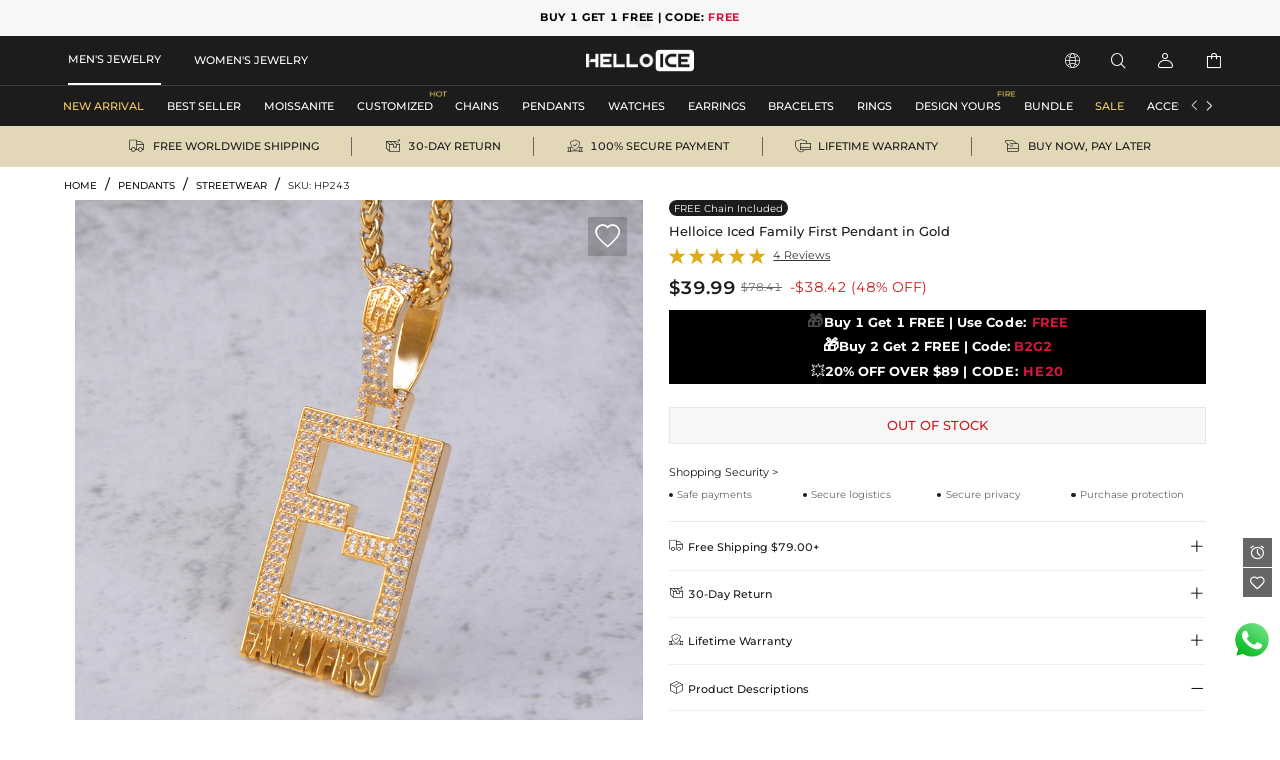

--- FILE ---
content_type: text/html;charset=utf-8
request_url: https://www.helloice.com/products/iced-family-first-pendant-in-gold
body_size: 41466
content:
<!DOCTYPE html><html  lang="en" style="" class="pc-container" data-capo=""><head><meta charset="utf-8">
<meta name="viewport" content="width=device-width, initial-scale=1, maximum-scale=1, maximum-scale=1, user-scalable=no">
<title>Iced Family First Pendant in Gold  - Helloice</title>
<script type="text/javascript" src="https://accounts.google.com/gsi/client" async data-hid="93203d4"></script>
<script type="text/javascript" src="https://player.vimeo.com/api/player.js" async></script>
<link rel="stylesheet" type="text/css" href="/font/fontcss.css?v=1.1.61">
<link rel="stylesheet" type="text/css" href="/iconfont/iconfont.css?v=1.1.61">
<link rel="stylesheet" type="text/css" href="/css/base/layout.css?v=1.1.61">
<link rel="stylesheet" href="/_nuxt/entry.Bj0YZxbG.css" crossorigin>
<link rel="stylesheet" href="/_nuxt/swiper.XiI1kwmG.css" crossorigin>
<link rel="stylesheet" href="/_nuxt/product-_product_code_.yxiOl3V_.css" crossorigin>
<link rel="stylesheet" href="/_nuxt/header.DFM38O5v.css" crossorigin>
<link rel="stylesheet" href="/_nuxt/ShoppingSkeleton.WyYeJ0qG.css" crossorigin>
<link rel="stylesheet" href="/_nuxt/logistics.DCMzlzrO.css" crossorigin>
<link rel="stylesheet" href="/_nuxt/breadcrumb.DFMr0pKM.css" crossorigin>
<link rel="stylesheet" href="/_nuxt/AddCart.CV6UjdBC.css" crossorigin>
<link rel="stylesheet" href="/_nuxt/PayDetails.B5wYfZen.css" crossorigin>
<link rel="stylesheet" href="/_nuxt/Detail.Snk2FUuQ.css" crossorigin>
<link rel="stylesheet" href="/_nuxt/AblSpin.BcbS3aEL.css" crossorigin>
<link rel="stylesheet" href="/_nuxt/virtual_public.ihB03Qtq.css" crossorigin>
<link rel="stylesheet" href="/_nuxt/giftFooter.j-cqZgA_.css" crossorigin>
<link rel="stylesheet" href="/_nuxt/PriceSticky.X5m3qgaf.css" crossorigin>
<link rel="stylesheet" href="/_nuxt/ShoppingSecurity.C4Zlmd9t.css" crossorigin>
<link rel="stylesheet" href="/_nuxt/transportation.CuHMceIn.css" crossorigin>
<link rel="stylesheet" href="/_nuxt/DetailModal.BoHkuAp-.css" crossorigin>
<link rel="stylesheet" href="/_nuxt/LeaveReview.BV_eYCQ-.css" crossorigin>
<link rel="stylesheet" href="/_nuxt/ProductItem.CT8cn33V.css" crossorigin>
<link rel="stylesheet" href="/_nuxt/QuickAdd.CncfidVz.css" crossorigin>
<link rel="stylesheet" href="/_nuxt/ProductSkeleton.CeiCJD4Q.css" crossorigin>
<link rel="stylesheet" href="/_nuxt/discount.C5-x-1pE.css" crossorigin>
<link rel="stylesheet" href="/_nuxt/ReviewsList.D7uWzo1J.css" crossorigin>
<link rel="stylesheet" href="/_nuxt/PcCategory.CwJ5baJJ.css" crossorigin>
<link rel="modulepreload" as="script" crossorigin href="/_nuxt/C7ja-81b.js">
<link rel="modulepreload" as="script" crossorigin href="/_nuxt/E0fWVCIC.js">
<link rel="modulepreload" as="script" crossorigin href="/_nuxt/DtQY8Cen.js">
<link rel="modulepreload" as="script" crossorigin href="/_nuxt/IdKdmytO.js">
<link rel="modulepreload" as="script" crossorigin href="/_nuxt/BP8oIw-A.js">
<link rel="modulepreload" as="script" crossorigin href="/_nuxt/Bvdm6Z6x.js">
<link rel="modulepreload" as="script" crossorigin href="/_nuxt/dwD3dyK4.js">
<link rel="modulepreload" as="script" crossorigin href="/_nuxt/B0254e2H.js">
<link rel="modulepreload" as="script" crossorigin href="/_nuxt/BmggUreB.js">
<link rel="modulepreload" as="script" crossorigin href="/_nuxt/B5vurX6W.js">
<link rel="modulepreload" as="script" crossorigin href="/_nuxt/DRbNGKMU.js">
<link rel="modulepreload" as="script" crossorigin href="/_nuxt/qTeThBqO.js">
<link rel="modulepreload" as="script" crossorigin href="/_nuxt/-bW3CHio.js">
<link rel="modulepreload" as="script" crossorigin href="/_nuxt/h5rm2alD.js">
<link rel="modulepreload" as="script" crossorigin href="/_nuxt/BklPorR6.js">
<link rel="modulepreload" as="script" crossorigin href="/_nuxt/DLTbz9s6.js">
<link rel="modulepreload" as="script" crossorigin href="/_nuxt/Dwf0oKiT.js">
<link rel="modulepreload" as="script" crossorigin href="/_nuxt/DJZGFczs.js">
<link rel="modulepreload" as="script" crossorigin href="/_nuxt/Dm2N-fBT.js">
<link rel="modulepreload" as="script" crossorigin href="/_nuxt/KbhrWHwF.js">
<link rel="modulepreload" as="script" crossorigin href="/_nuxt/C3EwKb2H.js">
<link rel="modulepreload" as="script" crossorigin href="/_nuxt/CJbe5coJ.js">
<link rel="modulepreload" as="script" crossorigin href="/_nuxt/DDnvafp1.js">
<link rel="modulepreload" as="script" crossorigin href="/_nuxt/DZaZszBB.js">
<link rel="modulepreload" as="script" crossorigin href="/_nuxt/lJaBGPov.js">
<link rel="modulepreload" as="script" crossorigin href="/_nuxt/COL-VGDQ.js">
<link rel="modulepreload" as="script" crossorigin href="/_nuxt/D-GT-Ayj.js">
<link rel="modulepreload" as="script" crossorigin href="/_nuxt/NCSLddEB.js">
<link rel="modulepreload" as="script" crossorigin href="/_nuxt/DwuzFYfj.js">
<link rel="modulepreload" as="script" crossorigin href="/_nuxt/DiqLc1ks.js">
<link rel="modulepreload" as="script" crossorigin href="/_nuxt/BuxZzDIc.js">
<link rel="modulepreload" as="script" crossorigin href="/_nuxt/BM8vYLD6.js">
<link rel="modulepreload" as="script" crossorigin href="/_nuxt/C7fkY4Yf.js">
<link rel="modulepreload" as="script" crossorigin href="/_nuxt/Bs5NumcG.js">
<link rel="modulepreload" as="script" crossorigin href="/_nuxt/TqJI4Z-2.js">
<link rel="prefetch" as="image" type="image/gif" href="/_nuxt/831d2c22acf2efd28cbca2288ad4ffe2.jeaDjjXW.gif">
<link rel="prefetch" as="image" type="image/webp" href="/_nuxt/notracks.jyC5LKyo.webp">
<link rel="prefetch" as="image" type="image/svg+xml" href="/_nuxt/iconfont.CnqjZBCo.svg">
<link rel="prefetch" as="style" crossorigin href="/_nuxt/GiftBox.Cwb6W7H6.css">
<link rel="prefetch" as="script" crossorigin href="/_nuxt/B6Wzq5pl.js">
<link rel="prefetch" as="style" crossorigin href="/_nuxt/ourCookies.BAmrAxFY.css">
<link rel="prefetch" as="script" crossorigin href="/_nuxt/DsArJ5U5.js">
<link rel="prefetch" as="style" crossorigin href="/_nuxt/ShoppingBag.CTntWJuE.css">
<link rel="prefetch" as="script" crossorigin href="/_nuxt/BQkWzTSB.js">
<link rel="prefetch" as="style" crossorigin href="/_nuxt/Serve.CnD6PKsl.css">
<link rel="prefetch" as="script" crossorigin href="/_nuxt/oHcq0z93.js">
<meta name="google" content="notranslate">
<meta http-equiv="x-dns-prefetch-control" content="on">
<meta name="format-detection" content="telephone=no,email=no">
<meta name="mobile-web-app-capable" content="yes">
<meta name="apple-mobile-web-app-status-bar-style" content="default">
<meta name="apple-touch-fullscreen" content="yes">
<meta property="og:type" content="website">
<meta name="theme-color" content="#ffffff">
<meta property="og:url" content="https://www.helloice.com/products/iced-family-first-pendant-in-gold">
<link rel="canonical" href="https://www.helloice.com/products/iced-family-first-pendant-in-gold">
<link rel="alternate" hreflang="x-default" href="https://www.helloice.com/products/iced-family-first-pendant-in-gold">
<link rel="alternate" hreflang="en" href="https://www.helloice.com/products/iced-family-first-pendant-in-gold">
<link rel="alternate" hreflang="en-gb" href="https://www.helloice.co.uk/products/iced-family-first-pendant-in-gold">
<link rel="alternate" hreflang="de" href="https://de.helloice.com/products/iced-family-first-pendant-in-gold">
<link rel="alternate" hreflang="fr" href="https://fr.helloice.com/products/iced-family-first-pendant-in-gold">
<link rel="alternate" hreflang="es-mx" href="https://www.helloice.com.mx/products/iced-family-first-pendant-in-gold">
<link rel="alternate" hreflang="en" href="https://apparel.helloice.com/products/iced-family-first-pendant-in-gold">
<meta property="og:image" content="https://static.helloice.com/productimages/2023/12/HP243/1738088362432139264.jpg">
<meta property="og:image:secure_url" content="https://static.helloice.com/productimages/2023/12/HP243/1738088362432139264.jpg">
<meta property="product:price:amount" content="39.99">
<meta property="product:price:currency" content="USD">
<meta name="description" content="Buy Iced Family First Pendant in Gold online. Helloice offers premium quality hip-hop jewelry at an affordable price. Shop now!">
<meta property="og:title" content="Iced Family First Pendant in Gold  - Helloice">
<meta property="og:description" content="Buy Iced Family First Pendant in Gold online. Helloice offers premium quality hip-hop jewelry at an affordable price. Shop now!">
<meta name="keywords" content>
<link rel="icon" type="image/x-icon" href="https://static.helloice.com/stationimages/2024/5/21/1792754849696321536.png">
<script type="module" src="/_nuxt/C7ja-81b.js" crossorigin></script></head><body><!--teleport start anchor--><!----><!----><!--teleport anchor--><!--teleport start anchor--><!----><!--teleport anchor--><!--teleport start anchor--><!----><!--teleport anchor--><!--teleport start anchor--><!----><!----><!--teleport anchor--><div id="__nuxt"><div class="container-Helloice"><!--[--><!--[--><!--[--><header class="he-header" data-v-798a77ca><div class="he-header-content" data-v-798a77ca><div class="index-top-banner" data-v-798a77ca data-v-763a0ec3><div class="swiper top-banner-swiper" data-v-763a0ec3><!--[--><!--]--><div class="swiper-wrapper"><!--[--><!--]--><!--[--><div class="swiper-slide" data-swiper-slide-index="0" data-v-763a0ec3><!--[--><a href="/collection/lego-buy-one-get-any-other-free-159" class="img-box" title="Helloice" data-v-763a0ec3><div class="banner-html-style" style="background-image:url(https://static.helloice.com/stationimages/2025/7/9/1942832255886036992.webp);" data-v-763a0ec3><span data-v-763a0ec3><p style="text-align:center;"><b><font color="#000000" style="letter-spacing: 0.7px;">BUY&nbsp;</font><span style="letter-spacing: 0.7px; color: rgb(0, 0, 0);">1</span><font color="#000000" style="letter-spacing: 0.7px;">&nbsp;GET&nbsp;</font><span style="letter-spacing: 0.7px; color: rgb(0, 0, 0);">1</span><font color="#000000" style="letter-spacing: 0.7px;">&nbsp;FREE |&nbsp;CODE:&nbsp;</font></b><b style="letter-spacing: 0.7px;"><font color="#dc143c">FREE</font></b></p></span></div></a><!--]--><!----></div><div class="swiper-slide" data-swiper-slide-index="1" data-v-763a0ec3><!--[--><a href="/collection/lego-buy-one-get-any-other-free-159" class="img-box" title="Helloice" data-v-763a0ec3><div class="banner-html-style" style="background-image:url(https://static.helloice.com/stationimages/2025/11/3/1985244423654608896.webp);" data-v-763a0ec3><span data-v-763a0ec3><p data-we-empty-p="" style="text-align:center;"><b><font color="#000000">Get&nbsp;</font><font color="#dc143c">FREE</font></b><font color="#000000"><b>&nbsp;Mystery&nbsp;Box🎁Orders&nbsp;$99+</b><br/></font></p></span></div></a><!--]--><!----></div><!--]--><!--[--><!--]--></div><!----><!----><div class="swiper-pagination"></div><!--[--><!--]--></div></div><div class="category-header" data-v-798a77ca><div class="nav-bar-tools responsive-wrap-mid" data-v-798a77ca><div class="classification-tab" data-v-798a77ca><!--[--><div class="tab-active tab-text" data-v-798a77ca><a href="/?channel=jewelry" title="MEN&#39;S JEWELRY" data-v-798a77ca>MEN&#39;S JEWELRY</a></div><div class="tab-text" data-v-798a77ca><a href="/?channel=women-s-jewelry" title="WOMEN&#39;S JEWELRY" data-v-798a77ca>WOMEN&#39;S JEWELRY</a></div><!--]--></div><div class="logo-warp" data-v-798a77ca><a href="/" title="Helloice" data-v-798a77ca><img src="https://static.helloice.com/stationimages/2025/7/9/1942845825323503616.png" alt="Helloice Logo" decoding="async" loading="lazy" class="logo-img" data-v-798a77ca></a></div><div class="operate flex" data-v-798a77ca><div class="flex item website" rel="nofollow" data-v-798a77ca><div class="flex iconwarp websiteflx" data-v-798a77ca><span class="icon iconfont-he pointer" data-v-798a77ca></span></div><div class="country-tools cursor-default" style="display:none;" data-v-798a77ca><div class="popover-arrow" data-v-798a77ca></div><div class="select-wrap" data-v-798a77ca><p class="title" data-v-798a77ca>Ship to:</p><div class="select" data-v-2acf4ffd data-v-798a77ca><!--[--><!--[--><!--[--><div id="select-input-warpper" class="abl-select-warpper" style="height:40px;" data-v-2acf4ffd><div class="abl-select-warpper-content" data-v-2acf4ffd><div class="abl-select-input" style="line-height:40px;" data-v-2acf4ffd><div class="abl-select-has-content" style="display:none;" data-v-2acf4ffd><span data-v-2acf4ffd><!--[--><span class="national-flag" style="background-image: url(https://static.helloice.com/stationimages/country_icons/flags/4x3/us.svg);" data-v-798a77ca></span><span data-v-798a77ca>United States</span><!--]--></span></div><input type="text" class="abl-select-input-focus" placeholder="Country/Region" value data-v-2acf4ffd><span class="abl-select-placeholder" style="line-height:40px;" data-v-2acf4ffd>Country/Region</span></div><span class="abl-select-icon" style="line-height:40px;" data-v-2acf4ffd><i class="iconfont-abl icon-abl-shanglajiantou" data-v-2acf4ffd></i><i class="iconfont-abl icon-abl-shangjiantou" style="display:none;" data-v-2acf4ffd></i><!----></span></div></div><!--]--><!--]--><!----><!--]--></div></div><div class="select-wrap" data-v-798a77ca><p class="title" data-v-798a77ca>Currency:</p><div class="select-style" data-v-2acf4ffd data-v-798a77ca><!--[--><!--[--><!--[--><div id="select-input-warpper" class="abl-select-warpper" style="height:40px;" data-v-2acf4ffd><div class="abl-select-warpper-content" data-v-2acf4ffd><div class="abl-select-input" style="line-height:40px;" data-v-2acf4ffd><div class="abl-select-has-content" style="display:none;" data-v-2acf4ffd><span data-v-2acf4ffd><span data-v-2acf4ffd></span></span></div><input type="text" class="abl-select-input-focus" placeholder="currency" value data-v-2acf4ffd><span class="abl-select-placeholder" style="line-height:40px;" data-v-2acf4ffd>currency</span></div><span class="abl-select-icon" style="line-height:40px;" data-v-2acf4ffd><i class="iconfont-abl icon-abl-shanglajiantou" data-v-2acf4ffd></i><i class="iconfont-abl icon-abl-shangjiantou" style="display:none;" data-v-2acf4ffd></i><!----></span></div></div><!--]--><!--]--><!----><!--]--></div></div><div class="select-wrap" data-v-798a77ca><p class="title" data-v-798a77ca>Language:</p><div class="select-style" data-v-2acf4ffd data-v-798a77ca><!--[--><!--[--><!--[--><div id="select-input-warpper" class="abl-select-warpper" style="height:40px;" data-v-2acf4ffd><div class="abl-select-warpper-content" data-v-2acf4ffd><div class="abl-select-input" style="line-height:40px;" data-v-2acf4ffd><div class="abl-select-has-content" style="display:none;" data-v-2acf4ffd><span data-v-2acf4ffd><span data-v-2acf4ffd></span></span></div><!----><span class="abl-select-placeholder" style="line-height:40px;" data-v-2acf4ffd>language</span></div><span class="abl-select-icon" style="line-height:40px;" data-v-2acf4ffd><i class="iconfont-abl icon-abl-shanglajiantou" data-v-2acf4ffd></i><i class="iconfont-abl icon-abl-shangjiantou" style="display:none;" data-v-2acf4ffd></i><!----></span></div></div><!--]--><!--]--><!----><!--]--></div></div></div></div><div class="flex item pointer" rel="nofollow" data-v-798a77ca><div class="iconwarp" data-v-798a77ca><span class="icon iconfont-he" data-v-798a77ca></span></div></div><div class="flex item login pointer" rel="nofollow" data-v-798a77ca><div class="iconwarp" data-v-798a77ca><span class="icon iconfont-he" data-v-798a77ca></span></div><div class="login-tools cursor-default" style="display:none;" data-v-798a77ca><div class="popover-arrow" data-v-798a77ca></div><h2 class="pointer" data-v-798a77ca>Sign in / Register</h2><div class="solid" data-v-798a77ca></div><h2 class="pointer" data-v-798a77ca><a href="/accounts/orders" title="" data-v-798a77ca>My Orders</a></h2><h2 class="pointer" data-v-798a77ca><a href="/accounts/wishlist" title="" data-v-798a77ca>My Wishlist</a></h2><h2 class="pointer" data-v-798a77ca><a href="/accounts/addressbook" title="" data-v-798a77ca>Address Book</a></h2><h2 class="pointer" data-v-798a77ca><a href="/trackorder" title="Tracking Order" data-v-798a77ca>Tracking Order</a></h2><!----></div></div><div class="flex item pointer header-cart" data-v-798a77ca><a href="/cart" rel="nofollow" title="cart" data-v-798a77ca><div class="iconwarp" data-v-798a77ca><span class="icon iconfont-he" data-v-798a77ca></span></div></a><!----></div></div></div></div><!----></div><!--[--><div class="he-category pc-only" data-v-7e18102d><nav class="header-nav" data-v-7e18102d><!--[--><!--[--><ul id="nav_hidden" class="list" data-v-7e18102d><!--[--><li class="nav-box" id="categorynav1" data-v-7e18102d><a href="/new-arrival?channel=jewelry" title="NEW ARRIVAL" class="box-name" data-v-7e18102d><span class="is-hot" data-v-7e18102d>NEW ARRIVAL</span><!----></a><!----></li><li class="nav-box" id="categorynav2" data-v-7e18102d><a href="/collection/standard-best-seller-174" title="BEST SELLER" class="box-name" data-v-7e18102d><span class="" data-v-7e18102d>BEST SELLER</span><!----></a><!----></li><li class="nav-box" id="categorynav3" data-v-7e18102d><a href="/category-jewelry-moissanite" title="MOISSANITE" class="box-name" data-v-7e18102d><span class="" data-v-7e18102d>MOISSANITE</span><!----></a><div class="nav-detail" data-v-7e18102d><div class="s-box" data-v-7e18102d><!--[--><div class="s-list" data-v-7e18102d><a href="/category-jewelry-moissanite-by-category" title="BY CATEGORY" class="title" data-v-7e18102d>BY CATEGORY</a><!--[--><!--[--><a href="/category-jewelry-moissanite-moissanite-chains" title="MOISSANITE CHAINS" class="t-name" data-v-7e18102d>MOISSANITE CHAINS</a><!--]--><!--[--><a href="/category-jewelry-moissanite-moissanite-bracelets" title="MOISSANITE BRACELETS" class="t-name" data-v-7e18102d>MOISSANITE BRACELETS</a><!--]--><!--[--><a href="/category-jewelry-moissanite-moissanite-pendants" title="MOISSANITE PENDANTS" class="t-name" data-v-7e18102d>MOISSANITE PENDANTS</a><!--]--><!--[--><a href="/category-jewelry-moissanite-moissanite-earrings" title="MOISSANITE EARRINGS" class="t-name" data-v-7e18102d>MOISSANITE EARRINGS</a><!--]--><!--[--><a href="/category-jewelry-moissanite-moissanite-rings" title="MOISSANITE RINGS" class="t-name" data-v-7e18102d>MOISSANITE RINGS</a><!--]--><!--[--><a href="/category-jewelry-moissanite-custom" title="MOISSANITE CUSTOM" class="t-name" data-v-7e18102d>MOISSANITE CUSTOM</a><!--]--><!--]--></div><div class="s-list" data-v-7e18102d><div href title="BY RECIPIENT" class="title" data-v-7e18102d>BY RECIPIENT</div><!--[--><!--[--><a href="/category-jewelry-moissanite" title="FOR HIM" class="t-name" data-v-7e18102d>FOR HIM</a><!--]--><!--[--><a href="/category-women-s-jewelry-engagement-bridal" title="FOR HER" class="t-name" data-v-7e18102d>FOR HER</a><!--]--><!--]--></div><div class="s-list" data-v-7e18102d><div href title="FEATURED" class="title" data-v-7e18102d>FEATURED</div><!--[--><!--[--><a href="/collection/lego-moissanite-wedding-jewelry-434" title="WEEDING &amp; ENGAGEMENT" class="t-name" data-v-7e18102d>WEEDING &amp; ENGAGEMENT</a><!--]--><!--[--><a href="/collection/standard-moissanite-customized-429" title="CUSTOMIZED" class="t-name" data-v-7e18102d>CUSTOMIZED</a><!--]--><!--[--><a href="/collection/standard-moissanite-lucky-clover-430" title="LUCKY CLOVER" class="t-name" data-v-7e18102d>LUCKY CLOVER</a><!--]--><!--[--><a href="/collection/standard-moissanite-gemstone-431" title="GEMSTONE" class="t-name" data-v-7e18102d>GEMSTONE</a><!--]--><!--[--><a href="/collection/standard-moissanite-religion-432" title="RELIGION" class="t-name" data-v-7e18102d>RELIGION</a><!--]--><!--]--></div><!--]--></div><div class="img-box" data-v-7e18102d><!--[--><a href="/category-jewelry-moissanite-moissanite-earrings" data-v-7e18102d><img src="https://static.helloice.com/stationimages/2024/10/23/1848917061498179584.webp" decoding="async" loading="lazy" data-v-7e18102d></a><a href="/category-jewelry-moissanite-moissanite-chains" data-v-7e18102d><img src="https://static.helloice.com/stationimages/2024/10/23/1848914272919359488.webp" decoding="async" loading="lazy" data-v-7e18102d></a><a href="/category-jewelry-moissanite-moissanite-rings" data-v-7e18102d><img src="https://static.helloice.com/stationimages/2024/10/23/1848917071606452224.webp" decoding="async" loading="lazy" data-v-7e18102d></a><a href="/category-jewelry-moissanite-moissanite-pendants" data-v-7e18102d><img src="https://static.helloice.com/stationimages/2024/10/23/1848917081714724864.webp" decoding="async" loading="lazy" data-v-7e18102d></a><!--]--></div></div></li><li class="nav-box" id="categorynav4" data-v-7e18102d><a href="/category-jewelry-customized" title="CUSTOMIZED" class="box-name" data-v-7e18102d><span class="" data-v-7e18102d>CUSTOMIZED</span><p class="categories-icon" data-v-7e18102d><img src="https://static.helloice.com/stationimages/2025/7/9/1942846620827783168.webp" alt title data-v-7e18102d></p></a><div class="nav-detail" data-v-7e18102d><div class="s-box" data-v-7e18102d><!--[--><div class="s-list" data-v-7e18102d><a href="/category-jewelry-customized-custom-name-necklace" title="CUSTOM NAME NECKLACE" class="title" data-v-7e18102d>CUSTOM NAME NECKLACE</a><!--[--><!--]--></div><div class="s-list" data-v-7e18102d><a href="/category-jewelry-customized-custom-photo-pendant" title="CUSTOM PHOTO PENDANT" class="title" data-v-7e18102d>CUSTOM PHOTO PENDANT</a><!--[--><!--]--></div><div class="s-list" data-v-7e18102d><a href="/category-jewelry-customized-custom-name-ring" title="CUSTOM NAME RING" class="title" data-v-7e18102d>CUSTOM NAME RING</a><!--[--><!--]--></div><div class="s-list" data-v-7e18102d><a href="/category-jewelry-customized-custom-bubble-necklace" title="CUSTOM BUBBLE NECKLACE" class="title" data-v-7e18102d>CUSTOM BUBBLE NECKLACE</a><!--[--><!--]--></div><div class="s-list" data-v-7e18102d><a href="/category-jewelry-customized-custom-photo-ring" title="CUSTOM PHOTO RING" class="title" data-v-7e18102d>CUSTOM PHOTO RING</a><!--[--><!--]--></div><div class="s-list" data-v-7e18102d><a href="/category-jewelry-customized-custom-name-bracelet" title="CUSTOM NAME BRACELET" class="title" data-v-7e18102d>CUSTOM NAME BRACELET</a><!--[--><!--]--></div><!--]--></div><div class="img-box" data-v-7e18102d><!--[--><a href="/category-jewelry-customized-custom-name-necklace" data-v-7e18102d><img src="https://static.helloice.com/stationimages/2024/1/25/1750471746357694464.webp" decoding="async" loading="lazy" data-v-7e18102d></a><a href="/category-jewelry-customized-custom-name-necklace" data-v-7e18102d><img src="https://static.helloice.com/stationimages/2024/1/25/1750471756440801280.webp" decoding="async" loading="lazy" data-v-7e18102d></a><a href="/category-jewelry-customized-custom-photo-ring" data-v-7e18102d><img src="https://static.helloice.com/stationimages/2024/2/28/1762787597110874112.webp" decoding="async" loading="lazy" data-v-7e18102d></a><a href="/category-jewelry-customized-custom-photo-pendant" data-v-7e18102d><img src="https://static.helloice.com/stationimages/2024/2/28/1762787606472560640.webp" decoding="async" loading="lazy" data-v-7e18102d></a><!--]--></div></div></li><li class="nav-box" id="categorynav5" data-v-7e18102d><a href="/category-jewelry-chains" title="CHAINS" class="box-name" data-v-7e18102d><span class="" data-v-7e18102d>CHAINS</span><!----></a><div class="nav-detail" data-v-7e18102d><div class="s-box" data-v-7e18102d><!--[--><div class="s-list" data-v-7e18102d><a href="/category-jewelry-chains-stainless-steel-chains" title="STAINLESS STEEL CHAINS" class="title" data-v-7e18102d>STAINLESS STEEL CHAINS</a><!--[--><!--[--><a href="/category-jewelry-chains-stainless-steel-chains-cuban-link-chains" title="CUBAN LINK CHAINS" class="t-name" data-v-7e18102d>CUBAN LINK CHAINS</a><!--]--><!--[--><a href="/category-jewelry-chains-stainless-steel-chains-rope-chains" title="ROPE CHAINS" class="t-name" data-v-7e18102d>ROPE CHAINS</a><!--]--><!--[--><a href="/category-jewelry-chains-stainless-steel-chains-franco-chains" title="FRANCO CHAINS" class="t-name" data-v-7e18102d>FRANCO CHAINS</a><!--]--><!--[--><a href="/category-jewelry-chains-stainless-steel-chains-more-chains" title="MORE CHAINS" class="t-name" data-v-7e18102d>MORE CHAINS</a><!--]--><!--]--></div><div class="s-list" data-v-7e18102d><a href="/category-jewelry-chains-diamond-chains" title="DIAMOND CHAINS" class="title" data-v-7e18102d>DIAMOND CHAINS</a><!--[--><!--[--><a href="/category-jewelry-chains-diamond-chains-cuban-chains" title="CUBAN CHAINS" class="t-name" data-v-7e18102d>CUBAN CHAINS</a><!--]--><!--[--><a href="/category-jewelry-chains-diamond-chains-tennis-chains" title="TENNIS CHAINS" class="t-name" data-v-7e18102d>TENNIS CHAINS</a><!--]--><!--[--><a href="/category-jewelry-chains-diamond-chains-baguette-chains" title="BAGUETTE CHAINS" class="t-name" data-v-7e18102d>BAGUETTE CHAINS</a><!--]--><!--[--><a href="/category-jewelry-chains-diamond-chains-more-chains" title="MORE CHAINS" class="t-name" data-v-7e18102d>MORE CHAINS</a><!--]--><!--]--></div><div class="s-list" data-v-7e18102d><a href="/category-jewelry-chains-sterling-silver-chains" title="STERLING SILVER CHAINS" class="title" data-v-7e18102d>STERLING SILVER CHAINS</a><!--[--><!--]--></div><div class="s-list" data-v-7e18102d><a href="/category-jewelry-chains-pearls-chains" title="PEARLS CHAINS" class="title" data-v-7e18102d>PEARLS CHAINS</a><!--[--><!--]--></div><!--]--></div><div class="img-box" data-v-7e18102d><!--[--><a href="/category-jewelry-chains-stainless-steel-chains" data-v-7e18102d><img src="https://static.helloice.com/stationimages/2024/1/25/1750469205792264192.webp" decoding="async" loading="lazy" data-v-7e18102d></a><a href="/category-jewelry-chains-diamond-chains" data-v-7e18102d><img src="https://static.helloice.com/stationimages/2024/1/25/1750469214927458304.webp" decoding="async" loading="lazy" data-v-7e18102d></a><a href="/category-jewelry-chains-diamond-chains" data-v-7e18102d><img src="https://static.helloice.com/stationimages/2024/2/28/1762773913173102592.webp" decoding="async" loading="lazy" data-v-7e18102d></a><a href="/category-jewelry-chains-diamond-chains" data-v-7e18102d><img src="https://static.helloice.com/stationimages/2024/2/28/1762773923679834112.webp" decoding="async" loading="lazy" data-v-7e18102d></a><!--]--></div></div></li><li class="nav-box" id="categorynav6" data-v-7e18102d><a href="/category-jewelry-pendants" title="PENDANTS" class="box-name" data-v-7e18102d><span class="" data-v-7e18102d>PENDANTS</span><!----></a><div class="nav-detail" data-v-7e18102d><div class="s-box" data-v-7e18102d><!--[--><div class="s-list" data-v-7e18102d><a href="/category-jewelry-pendants-cross-ankh" title="CROSS &amp; ANKH" class="title" data-v-7e18102d>CROSS &amp; ANKH</a><!--[--><!--]--></div><div class="s-list" data-v-7e18102d><a href="/category-jewelry-pendants-letters" title="LETTERS" class="title" data-v-7e18102d>LETTERS</a><!--[--><!--]--></div><div class="s-list" data-v-7e18102d><a href="/category-jewelry-pendants-movie-anime" title="MOVIE &amp; ANIME" class="title" data-v-7e18102d>MOVIE &amp; ANIME</a><!--[--><!--]--></div><div class="s-list" data-v-7e18102d><a href="/category-jewelry-pendants-enamel" title="ENAMEL" class="title" data-v-7e18102d>ENAMEL</a><!--[--><!--]--></div><div class="s-list" data-v-7e18102d><a href="/category-jewelry-pendants-religious" title="RELIGIOUS" class="title" data-v-7e18102d>RELIGIOUS</a><!--[--><!--]--></div><div class="s-list" data-v-7e18102d><a href="/category-jewelry-pendants-lions" title="LIONS" class="title" data-v-7e18102d>LIONS</a><!--[--><!--]--></div><div class="s-list" data-v-7e18102d><a href="/category-jewelry-pendants-animals" title="ANIMALS" class="title" data-v-7e18102d>ANIMALS</a><!--[--><!--]--></div><div class="s-list" data-v-7e18102d><a href="/category-jewelry-pendants-sport" title="SPORT" class="title" data-v-7e18102d>SPORT</a><!--[--><!--]--></div><div class="s-list" data-v-7e18102d><a href="/category-jewelry-pendants-heart" title="HEART" class="title" data-v-7e18102d>HEART</a><!--[--><!--]--></div><div class="s-list" data-v-7e18102d><a href="/category-jewelry-pendants-celebrity-jewelry" title="CELEBRITY JEWELRY" class="title" data-v-7e18102d>CELEBRITY JEWELRY</a><!--[--><!--]--></div><div class="s-list" data-v-7e18102d><a href="/category-jewelry-pendants-streetwear" title="STREETWEAR" class="title" data-v-7e18102d>STREETWEAR</a><!--[--><!--]--></div><div class="s-list" data-v-7e18102d><a href="/category-jewelry-pendants-stainless-steel" title="STAINLESS STEEL" class="title" data-v-7e18102d>STAINLESS STEEL</a><!--[--><!--]--></div><div class="s-list" data-v-7e18102d><a href="/category-jewelry-pendants-urns" title="URNS" class="title" data-v-7e18102d>URNS</a><!--[--><!--]--></div><!--]--></div><div class="img-box" data-v-7e18102d><!--[--><a href="/category-jewelry-pendants-religious" data-v-7e18102d><img src="https://static.helloice.com/stationimages/2024/10/23/1848921288580665344.webp" decoding="async" loading="lazy" data-v-7e18102d></a><a href="/category-jewelry-pendants-letters" data-v-7e18102d><img src="https://static.helloice.com/stationimages/2024/10/23/1848921298508582912.webp" decoding="async" loading="lazy" data-v-7e18102d></a><a href="/category-jewelry-pendants-animals" data-v-7e18102d><img src="https://static.helloice.com/stationimages/2024/10/23/1848921307631194112.webp" decoding="async" loading="lazy" data-v-7e18102d></a><a href="/category-jewelry-pendants-cross-ankh" data-v-7e18102d><img src="https://static.helloice.com/stationimages/2024/10/23/1848921316837691392.webp" decoding="async" loading="lazy" data-v-7e18102d></a><!--]--></div></div></li><li class="nav-box" id="categorynav7" data-v-7e18102d><a href="/category-jewelry-watches" title="WATCHES" class="box-name" data-v-7e18102d><span class="" data-v-7e18102d>WATCHES</span><!----></a><div class="nav-detail" data-v-7e18102d><div class="s-box" data-v-7e18102d><!--[--><div class="s-list" data-v-7e18102d><a href="/category-jewelry-watches-diamond-watches" title="DIAMOND WATCHES" class="title" data-v-7e18102d>DIAMOND WATCHES</a><!--[--><!--]--></div><div class="s-list" data-v-7e18102d><a href="/category-jewelry-watches-mechanical-watches" title="MECHANICAL WATCHES" class="title" data-v-7e18102d>MECHANICAL WATCHES</a><!--[--><!--]--></div><div class="s-list" data-v-7e18102d><a href="/category-jewelry-watches-quartz-watches" title="QUARTZ WATCHES" class="title" data-v-7e18102d>QUARTZ WATCHES</a><!--[--><!--]--></div><div class="s-list" data-v-7e18102d><a href="/category-jewelry-watches-women-s-watches" title="WOMEN&#39;S WATCHES" class="title" data-v-7e18102d>WOMEN&#39;S WATCHES</a><!--[--><!--]--></div><div class="s-list" data-v-7e18102d><a href="/category-jewelry-watches-silicone-watches" title="SILICONE WATCHES" class="title" data-v-7e18102d>SILICONE WATCHES</a><!--[--><!--]--></div><div class="s-list" data-v-7e18102d><a href="/category-jewelry-watches-stainless-steel-watches" title="STAINLESS STEEL WATCHES" class="title" data-v-7e18102d>STAINLESS STEEL WATCHES</a><!--[--><!--]--></div><div class="s-list" data-v-7e18102d><a href="/category-jewelry-watches-leather-watches" title="LEATHER WATCHES" class="title" data-v-7e18102d>LEATHER WATCHES</a><!--[--><!--]--></div><div class="s-list" data-v-7e18102d><a href="/category-jewelry-watches-yellow-tone-watches" title="YELLOW-TONE WATCHES" class="title" data-v-7e18102d>YELLOW-TONE WATCHES</a><!--[--><!--]--></div><div class="s-list" data-v-7e18102d><a href="/category-jewelry-watches-white-tone-watches" title="WHITE-TONE WATCHES" class="title" data-v-7e18102d>WHITE-TONE WATCHES</a><!--[--><!--]--></div><div class="s-list" data-v-7e18102d><a href="/category-jewelry-watches-black-tone-watches" title="BLACK-TONE WATCHES" class="title" data-v-7e18102d>BLACK-TONE WATCHES</a><!--[--><!--]--></div><div class="s-list" data-v-7e18102d><a href="/category-jewelry-watches-two-tone-watches" title="TWO-TONE WATCHES" class="title" data-v-7e18102d>TWO-TONE WATCHES</a><!--[--><!--]--></div><div class="s-list" data-v-7e18102d><a href="/category-jewelry-watches-rose-tone-watches" title="ROSE-TONE WATCHES" class="title" data-v-7e18102d>ROSE-TONE WATCHES</a><!--[--><!--]--></div><!--]--></div><div class="img-box" data-v-7e18102d><!--[--><a href="/category-jewelry-watches-diamond-watches" data-v-7e18102d><img src="https://static.helloice.com/stationimages/2024/3/1/1763456379881918464.webp" decoding="async" loading="lazy" data-v-7e18102d></a><a href="/category-jewelry-watches-diamond-watches" data-v-7e18102d><img src="https://static.helloice.com/stationimages/2024/1/25/1750470494710272000.webp" decoding="async" loading="lazy" data-v-7e18102d></a><a href="/category-jewelry-watches-diamond-watches" data-v-7e18102d><img src="https://static.helloice.com/stationimages/2024/2/28/1762778733787353088.webp" decoding="async" loading="lazy" data-v-7e18102d></a><a href="/category-jewelry-watches-stainless-steel-watches" data-v-7e18102d><img src="https://static.helloice.com/stationimages/2024/2/28/1762778743895625728.webp" decoding="async" loading="lazy" data-v-7e18102d></a><!--]--></div></div></li><li class="nav-box" id="categorynav8" data-v-7e18102d><a href="/category-jewelry-earrings" title="EARRINGS" class="box-name" data-v-7e18102d><span class="" data-v-7e18102d>EARRINGS</span><!----></a><div class="nav-detail" data-v-7e18102d><div class="s-box" data-v-7e18102d><!--[--><div class="s-list" data-v-7e18102d><a href="/category-jewelry-earrings-stud" title="STUD" class="title" data-v-7e18102d>STUD</a><!--[--><!--]--></div><div class="s-list" data-v-7e18102d><a href="/category-jewelry-earrings-hoop" title="HOOP" class="title" data-v-7e18102d>HOOP</a><!--[--><!--]--></div><div class="s-list" data-v-7e18102d><a href="/category-jewelry-earrings-drop" title="DROP" class="title" data-v-7e18102d>DROP</a><!--[--><!--]--></div><div class="s-list" data-v-7e18102d><a href="/category-jewelry-earrings-magnetic" title="MAGNETIC" class="title" data-v-7e18102d>MAGNETIC</a><!--[--><!--]--></div><div class="s-list" data-v-7e18102d><a href="/category-jewelry-earrings-custom" title="CUSTOM" class="title" data-v-7e18102d>CUSTOM</a><!--[--><!--]--></div><!--]--></div><div class="img-box" data-v-7e18102d><!--[--><a href="/category-jewelry-earrings" data-v-7e18102d><img src="https://static.helloice.com/stationimages/2024/1/25/1750470845182119936.webp" decoding="async" loading="lazy" data-v-7e18102d></a><a href="/category-jewelry-earrings" data-v-7e18102d><img src="https://static.helloice.com/stationimages/2024/1/25/1750470854694801408.webp" decoding="async" loading="lazy" data-v-7e18102d></a><a href="/category-jewelry-earrings" data-v-7e18102d><img src="https://static.helloice.com/stationimages/2024/2/28/1762768922333024256.webp" decoding="async" loading="lazy" data-v-7e18102d></a><a href="/category-jewelry-earrings" data-v-7e18102d><img src="https://static.helloice.com/stationimages/2024/2/28/1762768933024305152.webp" decoding="async" loading="lazy" data-v-7e18102d></a><!--]--></div></div></li><li class="nav-box" id="categorynav9" data-v-7e18102d><a href="/category-jewelry-bracelets" title="BRACELETS" class="box-name" data-v-7e18102d><span class="" data-v-7e18102d>BRACELETS</span><!----></a><div class="nav-detail" data-v-7e18102d><div class="s-box" data-v-7e18102d><!--[--><div class="s-list" data-v-7e18102d><a href="/category-jewelry-bracelets-cuban-bracelets" title="CUBAN BRACELETS" class="title" data-v-7e18102d>CUBAN BRACELETS</a><!--[--><!--]--></div><div class="s-list" data-v-7e18102d><a href="/category-jewelry-bracelets-tennis-bracelets" title="TENNIS BRACELETS" class="title" data-v-7e18102d>TENNIS BRACELETS</a><!--[--><!--]--></div><div class="s-list" data-v-7e18102d><a href="/category-jewelry-bracelets-leather-bracelets" title="LEATHER BRACELETS" class="title" data-v-7e18102d>LEATHER BRACELETS</a><!--[--><!--]--></div><div class="s-list" data-v-7e18102d><a href="/category-jewelry-bracelets-beads-bracelets" title="BEADS BRACELETS" class="title" data-v-7e18102d>BEADS BRACELETS</a><!--[--><!--]--></div><div class="s-list" data-v-7e18102d><a href="/category-jewelry-bracelets-other-bracelets" title="OTHER BRACELETS" class="title" data-v-7e18102d>OTHER BRACELETS</a><!--[--><!--]--></div><!--]--></div><div class="img-box" data-v-7e18102d><!--[--><a href="/category-jewelry-bracelets-cuban-bracelets" data-v-7e18102d><img src="https://static.helloice.com/stationimages/2024/1/25/1750471181728878592.webp" decoding="async" loading="lazy" data-v-7e18102d></a><a href="/category-jewelry-bracelets-beads-bracelets" data-v-7e18102d><img src="https://static.helloice.com/stationimages/2024/1/25/1750471191061204992.webp" decoding="async" loading="lazy" data-v-7e18102d></a><a href="/category-jewelry-bracelets-cuban-bracelets" data-v-7e18102d><img src="https://static.helloice.com/stationimages/2024/2/28/1762781668973875200.webp" decoding="async" loading="lazy" data-v-7e18102d></a><a href="/category-jewelry-bracelets-tennis-bracelets" data-v-7e18102d><img src="https://static.helloice.com/stationimages/2024/2/28/1762781679128285184.webp" decoding="async" loading="lazy" data-v-7e18102d></a><!--]--></div></div></li><li class="nav-box" id="categorynav10" data-v-7e18102d><a href="/category-jewelry-rings" title="RINGS" class="box-name" data-v-7e18102d><span class="" data-v-7e18102d>RINGS</span><!----></a><!----></li><li class="nav-box" id="categorynav11" data-v-7e18102d><a href="/custommade" title="DESIGN YOURS" class="box-name" data-v-7e18102d><span class="" data-v-7e18102d>DESIGN YOURS</span><p class="categories-icon" data-v-7e18102d><img src="https://static.helloice.com/stationimages/2025/7/9/1942846743305654272.webp" alt title data-v-7e18102d></p></a><div class="nav-detail" data-v-7e18102d><div class="s-box" data-v-7e18102d><!--[--><div class="s-list" data-v-7e18102d><a href="/custommade" title="Custom Jewelry Inquiry" class="title" data-v-7e18102d>Custom Jewelry Inquiry</a><!--[--><!--]--></div><div class="s-list" data-v-7e18102d><a href="/category-jewelry-design-yours-custom-jewelry-collection" title="Custom Jewelry Collection" class="title" data-v-7e18102d>Custom Jewelry Collection</a><!--[--><!--]--></div><!--]--></div><div class="img-box" data-v-7e18102d><!--[--><a href="" data-v-7e18102d><img src="https://static.helloice.com/stationimages/2025/5/6/1919680177785409536.webp" decoding="async" loading="lazy" data-v-7e18102d></a><a href="" data-v-7e18102d><img src="https://static.helloice.com/stationimages/2025/5/6/1919680522481700864.webp" decoding="async" loading="lazy" data-v-7e18102d></a><a href="" data-v-7e18102d><img src="https://static.helloice.com/stationimages/2025/5/6/1919681531618660352.webp" decoding="async" loading="lazy" data-v-7e18102d></a><a href="" data-v-7e18102d><img src="https://static.helloice.com/stationimages/2025/5/6/1919682313374011392.webp" decoding="async" loading="lazy" data-v-7e18102d></a><!--]--></div></div></li><li class="nav-box" id="categorynav12" data-v-7e18102d><a href="/category-jewelry-bundle" title="BUNDLE" class="box-name" data-v-7e18102d><span class="" data-v-7e18102d>BUNDLE</span><!----></a><div class="nav-detail" data-v-7e18102d><div class="s-box" data-v-7e18102d><!--[--><div class="s-list" data-v-7e18102d><a href="/category-jewelry-bundle-jewelry-sets" title="JEWELRY SETS" class="title" data-v-7e18102d>JEWELRY SETS</a><!--[--><!--[--><a href="/category-jewelry-bundle-jewelry-sets-chain-bracelet-set" title="CHAIN + BRACELET SET" class="t-name" data-v-7e18102d>CHAIN + BRACELET SET</a><!--]--><!--[--><a href="/category-jewelry-bundle-jewelry-sets-chain-pendant-set" title="CHAIN + PENDANT SET" class="t-name" data-v-7e18102d>CHAIN + PENDANT SET</a><!--]--><!--[--><a href="/category-jewelry-bundle-jewelry-sets-chains-set" title="CHAINS SET" class="t-name" data-v-7e18102d>CHAINS SET</a><!--]--><!--[--><a href="/category-jewelry-bundle-jewelry-sets-bracelets-set" title="BRACELETS SET" class="t-name" data-v-7e18102d>BRACELETS SET</a><!--]--><!--[--><a href="/category-jewelry-bundle-jewelry-sets-bracelet-watch-set" title="BRACELET + WATCH SET" class="t-name" data-v-7e18102d>BRACELET + WATCH SET</a><!--]--><!--]--></div><div class="s-list" data-v-7e18102d><a href="/category-jewelry-bundle-make-a-set" title="MAKE A SET" class="title" data-v-7e18102d>MAKE A SET</a><!--[--><!--]--></div><!--]--></div><!----></div></li><li class="nav-box" id="categorynav13" data-v-7e18102d><a href="/sale-jewelry-sale" title="SALE" class="box-name" data-v-7e18102d><span class="is-hot" data-v-7e18102d>SALE</span><!----></a><!----></li><li class="nav-box" id="categorynav14" data-v-7e18102d><a href="/category-jewelry-accessories" title="ACCESSORIES" class="box-name" data-v-7e18102d><span class="" data-v-7e18102d>ACCESSORIES</span><!----></a><div class="nav-detail" data-v-7e18102d><div class="s-box" data-v-7e18102d><!--[--><div class="s-list" data-v-7e18102d><a href="/category-jewelry-accessories-grillz" title="GRILLZ" class="title" data-v-7e18102d>GRILLZ</a><!--[--><!--]--></div><div class="s-list" data-v-7e18102d><a href="/category-jewelry-accessories-cufflinks" title="CUFFLINKS" class="title" data-v-7e18102d>CUFFLINKS</a><!--[--><!--]--></div><div class="s-list" data-v-7e18102d><a href="/category-jewelry-accessories-jewelry-boxes" title="JEWELRY BOXES" class="title" data-v-7e18102d>JEWELRY BOXES</a><!--[--><!--]--></div><div class="s-list" data-v-7e18102d><a href="/category-jewelry-accessories-apparel" title="APPAREL" class="title" data-v-7e18102d>APPAREL</a><!--[--><!--[--><a href="/category-jewelry-accessories-apparel-tops" title="TOPS" class="t-name" data-v-7e18102d>TOPS</a><!--]--><!--[--><a href="/category-jewelry-accessories-apparel-bottoms" title="Bottoms" class="t-name" data-v-7e18102d>Bottoms</a><!--]--><!--]--></div><!--]--></div><!----></div></li><!--]--></ul><!--]--><!--[--><!----><!--]--><!--]--><!----></nav></div><span data-v-7e18102d></span><!--]--></header><!--teleport start--><!--teleport end--><span data-v-798a77ca></span><div class="overlay" style="display:none;" data-v-798a77ca data-v-2518ae09></div><div class="hide" data-v-798a77ca><div id="g_id_onload" data-client_id="53424427376-k0s5emn4scerofrl7qp76qng726hcr7d.apps.googleusercontent.com" data-context="signin" data-callback="handleCredentialResponseFull" data-auto_select="false" data-itp_support="true" data-auto_prompt="true" data-v-798a77ca></div></div><div class="abl-spin-wrap default loading-spin" style="--color:#ffb302;" data-v-798a77ca data-v-5363e1eb data-v-d944cd43><div class="abl-spin fixed-spin" style="display:none;" data-v-5363e1eb><div class="abl-spin-box" data-v-5363e1eb><div class="abl-spin-logo" data-v-5363e1eb><img src="/_nuxt/831d2c22acf2efd28cbca2288ad4ffe2.jeaDjjXW.gif" data-v-5363e1eb></div><p class="abl-tip" style="display:none;" data-v-5363e1eb></p></div></div><div class="abl-spin-content fixed-spin-mask" style="display:none;" data-v-5363e1eb><!--[--><!--]--></div></div><!--]--><section class="nuxt-content"><div class="home-wrap"><div class="index-logistics" data-v-5e544ae3><!--[--><div class="logistics-container-box" data-v-5e544ae3><div class="logistics" data-v-5e544ae3><div class="icon-div" data-v-5e544ae3><i class="iconfont-he" data-v-5e544ae3></i></div><div class="right-text" data-v-5e544ae3>FREE WORLDWIDE SHIPPING</div></div><div class="logistics" data-v-5e544ae3><div class="icon-div" data-v-5e544ae3><i class="iconfont-he" data-v-5e544ae3></i></div><div class="right-text" data-v-5e544ae3>30-Day Return</div></div><div class="logistics" data-v-5e544ae3><div class="icon-div" data-v-5e544ae3><i class="iconfont-he" data-v-5e544ae3></i></div><div class="right-text" data-v-5e544ae3>100% Secure Payment</div></div><div class="logistics" data-v-5e544ae3><div class="icon-div" data-v-5e544ae3><i class="iconfont-he" data-v-5e544ae3></i></div><div class="right-text" data-v-5e544ae3>Lifetime Warranty</div></div><div class="logistics" data-v-5e544ae3><div class="icon-div" data-v-5e544ae3><i class="iconfont-he" data-v-5e544ae3></i></div><div class="right-text" data-v-5e544ae3>Buy Now, Pay Later</div></div></div><!--]--></div><div class="responsive-wrap-mid"><div class="breadcrumb-style" itemscope itemtype="https://schema.org/BreadcrumbList" data-separator="/"><div class="abl-breadcrumb" data-v-f8f307b7><!--[--><span class="abl-breadcrumb__item breadcrumb-home" itemscope data-separator="/" itemtype="https://schema.org/ListItem" itemprop="itemListElement"><span class="abl-breadcrumb__inner"><!--[--><a class="breadcrumb-a-text" href="/?channel=jewelry" itemid="/?channel=jewelry" id="jewelry" itemprop="item" title="Home"><span itemprop="name" class="home-text" title="Home">Home</span></a><meta itemprop="position" content="0"><!--]--></span><span class="abl-breadcrumb__separator">/</span></span><!--[--><span class="abl-breadcrumb__item" itemscope data-separator="/" itemtype="https://schema.org/ListItem" itemprop="itemListElement"><span class="abl-breadcrumb__inner"><!--[--><!--[--><a itemscope class="breadcrumb-a-text" itemtype="https://schema.org/Thing" itemid="/category-jewelry-pendants" id="jewelry-pendants" href="/category-jewelry-pendants" itemprop="item"><span itemprop="name">PENDANTS</span></a><meta itemprop="position" content="1"><!--]--><!--]--></span><span class="abl-breadcrumb__separator">/</span></span><span class="abl-breadcrumb__item" itemscope data-separator="/" itemtype="https://schema.org/ListItem" itemprop="itemListElement"><span class="abl-breadcrumb__inner"><!--[--><!--[--><a itemscope class="breadcrumb-a-text" itemtype="https://schema.org/Thing" itemid="/category-jewelry-pendants-streetwear" id="jewelry-pendants-streetwear" href="/category-jewelry-pendants-streetwear" itemprop="item"><span itemprop="name">STREETWEAR</span></a><meta itemprop="position" content="2"><!--]--><!--]--></span><span class="abl-breadcrumb__separator">/</span></span><span class="abl-breadcrumb__item" itemscope data-separator="/" itemtype="https://schema.org/ListItem" itemprop="itemListElement"><span class="abl-breadcrumb__inner"><!--[--><!--[--><span itemprop="name" class="breadcrumb-a-text"><!--[-->SKU: HP243<!--]--></span><meta itemprop="position" content="3"><!--]--><!--]--></span><span class="abl-breadcrumb__separator">/</span></span><!--]--><!--]--></div></div><!----><div class="product-box"><div class="product-left-sticky"><div class="product-left"><div class="goods-image" data-v-85c267c4><div class="middle" data-v-85c267c4><div class="swiper" data-v-85c267c4><!--[--><!--]--><div class="swiper-wrapper"><!--[--><!--]--><!--[--><div class="swiper-slide" data-swiper-slide-index="0" data-v-85c267c4><!--[--><img loading="lazy" style="width:100%;height:100%;" class="image" src="https://static.helloice.com/productimages/2023/12/HP243/1738088362432139264.jpg" alt="Iced Family First Pendant in Gold" title="Iced Family First Pendant in Gold" data-v-85c267c4><!--]--><!----></div><div class="swiper-slide" data-swiper-slide-index="1" data-v-85c267c4><!--[--><img loading="eager" style="width:100%;height:100%;" class="image" src="https://static.helloice.com/productimages/2023/12/HP243/1738088362331475968.jpg" alt="Iced Family First Pendant in Gold" title="Iced Family First Pendant in Gold" data-v-85c267c4><!--]--><!----></div><div class="swiper-slide" data-swiper-slide-index="2" data-v-85c267c4><!--[--><img loading="eager" style="width:100%;height:100%;" class="image" src="https://static.helloice.com/productimages/2023/12/HP243/1738088362566356992.jpg" alt="Iced Family First Pendant in Gold" title="Iced Family First Pendant in Gold" data-v-85c267c4><!--]--><!----></div><div class="swiper-slide" data-swiper-slide-index="3" data-v-85c267c4><!--[--><img loading="eager" style="width:100%;height:100%;" class="image" src="https://static.helloice.com/stationimages/2024/12/10/1866312892425572352.png" alt="Iced Family First Pendant in Gold" title="Iced Family First Pendant in Gold" data-v-85c267c4><!--]--><!----></div><!--]--><!--[--><!--]--></div><!----><!----><div class="swiper-pagination"></div><!--[--><div class="swiper-button-prev swiper-button-prev-big" data-v-85c267c4></div><div class="swiper-button-next swiper-button-next-big" data-v-85c267c4></div><!--]--></div><div class="add-love" data-v-85c267c4><div class="love-circle" data-v-85c267c4><i style="" class="iconfont-he love-empty" data-v-85c267c4></i><i style="display:none;" class="iconfont-he love-full" data-v-85c267c4></i></div></div><!----></div><div class="imagemore small-swiper" data-v-85c267c4><div class="swiper" data-v-85c267c4><!--[--><!--]--><div class="swiper-wrapper"><!--[--><!--]--><!--[--><div class="swiper-slide" data-v-85c267c4><!--[--><a href="javascript:" data-v-85c267c4><img class="active" loading="lazy" src="https://static.helloice.com/productimages/2023/12/HP243/1738088362432139264.jpg" alt="Iced Family First Pendant in Gold" title="Iced Family First Pendant in Gold" data-v-85c267c4><!----></a><!--]--><!----></div><div class="swiper-slide" data-v-85c267c4><!--[--><a href="javascript:" data-v-85c267c4><img class="" loading="eager" src="https://static.helloice.com/productimages/2023/12/HP243/1738088362331475968.jpg" alt="Iced Family First Pendant in Gold" title="Iced Family First Pendant in Gold" data-v-85c267c4><!----></a><!--]--><!----></div><div class="swiper-slide" data-v-85c267c4><!--[--><a href="javascript:" data-v-85c267c4><img class="" loading="eager" src="https://static.helloice.com/productimages/2023/12/HP243/1738088362566356992.jpg" alt="Iced Family First Pendant in Gold" title="Iced Family First Pendant in Gold" data-v-85c267c4><!----></a><!--]--><!----></div><div class="swiper-slide" data-v-85c267c4><!--[--><a href="javascript:" data-v-85c267c4><img class="" loading="eager" src="https://static.helloice.com/stationimages/2024/12/10/1866312892425572352.png" alt="Iced Family First Pendant in Gold" title="Iced Family First Pendant in Gold" data-v-85c267c4><!----></a><!--]--><!----></div><!--]--><!--[--><!--]--></div><!----><!----><!----><!--[--><!--]--></div><div class="swiper-button-prev swiper-button-prev-small" style="display:none;" data-v-85c267c4></div><div class="swiper-button-next swiper-button-next-small" style="display:none;" data-v-85c267c4></div></div><!----></div></div></div><!----><!----><div class="product-right"><div class="product-base-info" data-v-8cff1c15><div style="display:none;" itemtype="https://schema.org/Product" itemscope data-v-8cff1c15><meta itemprop="sku" content="HP243"><meta itemprop="name" content="Iced Family First Pendant in Gold"><meta itemprop="description" content="Buy Iced Family First Pendant in Gold online. Helloice offers premium quality hip-hop jewelry at an affordable price. Shop now!"><!--[--><link itemprop="image" href="https://static.helloice.com/productimages/2023/12/HP243/1738088362432139264.jpg"><link itemprop="image" href="https://static.helloice.com/productimages/2023/12/HP243/1738088362331475968.jpg"><link itemprop="image" href="https://static.helloice.com/productimages/2023/12/HP243/1738088362566356992.jpg"><link itemprop="image" href="https://static.helloice.com/stationimages/2024/12/10/1866312892425572352.png"><!--]--><div itemprop="offers" itemtype="https://schema.org/AggregateOffer" itemscope><meta itemprop="price" content="78.41"><meta itemprop="lowPrice" content="39.99"><meta itemprop="offerCount" content="5"><meta itemprop="priceCurrency" content="USD"><div itemprop="offers" itemscope itemtype="https://schema.org/Offer"><link itemprop="availability" href="https://schema.org/InStock">In stock </div></div><div itemprop="aggregateRating" itemtype="https://schema.org/AggregateRating" itemscope><meta itemprop="reviewCount" content="4"><meta itemprop="ratingValue" content="5"></div><!--[--><div itemprop="review" itemtype="https://schema.org/Review" itemscope><div itemprop="author" itemtype="https://schema.org/Person" itemscope><span itemprop="name">Iced Family First Pendant in Gold</span> - by <span itemprop="author">R***z</span>, <meta itemprop="datePublished" content="19 Oct,2019"><div itemprop="reviewRating" itemtype="https://schema.org/Rating" itemscope><meta itemprop="worstRating" content="1"><span itemprop="ratingValue">5</span><span itemprop="bestRating">5</span>stars </div><span itemprop="reviewBody">It came with a chain but we already had a nicer one. The pendant is a nice size and good quality. Looks lovely snd like it will last a long time.</span></div></div><div itemprop="review" itemtype="https://schema.org/Review" itemscope><div itemprop="author" itemtype="https://schema.org/Person" itemscope><span itemprop="name">Iced Family First Pendant in Gold</span> - by <span itemprop="author">j***e</span>, <meta itemprop="datePublished" content="18 Oct,2019"><div itemprop="reviewRating" itemtype="https://schema.org/Rating" itemscope><meta itemprop="worstRating" content="1"><span itemprop="ratingValue">5</span><span itemprop="bestRating">5</span>stars </div><span itemprop="reviewBody">My boys each have one and wear it proudly. Very stylish and lightweight</span></div></div><div itemprop="review" itemtype="https://schema.org/Review" itemscope><div itemprop="author" itemtype="https://schema.org/Person" itemscope><span itemprop="name">Iced Family First Pendant in Gold</span> - by <span itemprop="author">S***e</span>, <meta itemprop="datePublished" content="27 Sep,2019"><div itemprop="reviewRating" itemtype="https://schema.org/Rating" itemscope><meta itemprop="worstRating" content="1"><span itemprop="ratingValue">5</span><span itemprop="bestRating">5</span>stars </div><span itemprop="reviewBody">Nice product, good quality and seems sturdy.</span></div></div><!--]--></div><p class="free-msg" data-v-8cff1c15>FREE Chain Included</p><h1 class="product-title" itemprop="name" data-v-8cff1c15>Helloice Iced Family First Pendant in Gold</h1><div data-v-8cff1c15></div><div class="product-score-box" data-v-8cff1c15><div class="product-score" data-v-8cff1c15><div class="score-rate" data-v-8cff1c15><div class="abl-rate disabled" style="--color: #DEAC1A;" data-v-8cff1c15><!--[--><div class="abl-rate-star abl-rate-star-full" style="margin-right: 4px;"><div class="abl-rate-star-first"><!--[--><svg class="action-star" focusable="false" data-icon="like" style="width:16px;" fill="currentColor" aria-hidden="true" viewbox="64 64 896 896" data-v-8cff1c15><path d="M989.866667 386.844444H625.777778L512 56.888889 398.222222 386.844444H34.133333l273.066667 221.866667L204.8 967.111111 512 756.622222l307.2 210.488889-108.088889-352.711111z"></path></svg><!--]--></div><div class="abl-rate-star-second"><!--[--><svg class="action-star" focusable="false" data-icon="like" style="width:16px;" fill="currentColor" aria-hidden="true" viewbox="64 64 896 896" data-v-8cff1c15><path d="M989.866667 386.844444H625.777778L512 56.888889 398.222222 386.844444H34.133333l273.066667 221.866667L204.8 967.111111 512 756.622222l307.2 210.488889-108.088889-352.711111z"></path></svg><!--]--></div></div><div class="abl-rate-star abl-rate-star-full" style="margin-right: 4px;"><div class="abl-rate-star-first"><!--[--><svg class="action-star" focusable="false" data-icon="like" style="width:16px;" fill="currentColor" aria-hidden="true" viewbox="64 64 896 896" data-v-8cff1c15><path d="M989.866667 386.844444H625.777778L512 56.888889 398.222222 386.844444H34.133333l273.066667 221.866667L204.8 967.111111 512 756.622222l307.2 210.488889-108.088889-352.711111z"></path></svg><!--]--></div><div class="abl-rate-star-second"><!--[--><svg class="action-star" focusable="false" data-icon="like" style="width:16px;" fill="currentColor" aria-hidden="true" viewbox="64 64 896 896" data-v-8cff1c15><path d="M989.866667 386.844444H625.777778L512 56.888889 398.222222 386.844444H34.133333l273.066667 221.866667L204.8 967.111111 512 756.622222l307.2 210.488889-108.088889-352.711111z"></path></svg><!--]--></div></div><div class="abl-rate-star abl-rate-star-full" style="margin-right: 4px;"><div class="abl-rate-star-first"><!--[--><svg class="action-star" focusable="false" data-icon="like" style="width:16px;" fill="currentColor" aria-hidden="true" viewbox="64 64 896 896" data-v-8cff1c15><path d="M989.866667 386.844444H625.777778L512 56.888889 398.222222 386.844444H34.133333l273.066667 221.866667L204.8 967.111111 512 756.622222l307.2 210.488889-108.088889-352.711111z"></path></svg><!--]--></div><div class="abl-rate-star-second"><!--[--><svg class="action-star" focusable="false" data-icon="like" style="width:16px;" fill="currentColor" aria-hidden="true" viewbox="64 64 896 896" data-v-8cff1c15><path d="M989.866667 386.844444H625.777778L512 56.888889 398.222222 386.844444H34.133333l273.066667 221.866667L204.8 967.111111 512 756.622222l307.2 210.488889-108.088889-352.711111z"></path></svg><!--]--></div></div><div class="abl-rate-star abl-rate-star-full" style="margin-right: 4px;"><div class="abl-rate-star-first"><!--[--><svg class="action-star" focusable="false" data-icon="like" style="width:16px;" fill="currentColor" aria-hidden="true" viewbox="64 64 896 896" data-v-8cff1c15><path d="M989.866667 386.844444H625.777778L512 56.888889 398.222222 386.844444H34.133333l273.066667 221.866667L204.8 967.111111 512 756.622222l307.2 210.488889-108.088889-352.711111z"></path></svg><!--]--></div><div class="abl-rate-star-second"><!--[--><svg class="action-star" focusable="false" data-icon="like" style="width:16px;" fill="currentColor" aria-hidden="true" viewbox="64 64 896 896" data-v-8cff1c15><path d="M989.866667 386.844444H625.777778L512 56.888889 398.222222 386.844444H34.133333l273.066667 221.866667L204.8 967.111111 512 756.622222l307.2 210.488889-108.088889-352.711111z"></path></svg><!--]--></div></div><div class="abl-rate-star abl-rate-star-full" style="margin-right: 0px;"><div class="abl-rate-star-first"><!--[--><svg class="action-star" focusable="false" data-icon="like" style="width:16px;" fill="currentColor" aria-hidden="true" viewbox="64 64 896 896" data-v-8cff1c15><path d="M989.866667 386.844444H625.777778L512 56.888889 398.222222 386.844444H34.133333l273.066667 221.866667L204.8 967.111111 512 756.622222l307.2 210.488889-108.088889-352.711111z"></path></svg><!--]--></div><div class="abl-rate-star-second"><!--[--><svg class="action-star" focusable="false" data-icon="like" style="width:16px;" fill="currentColor" aria-hidden="true" viewbox="64 64 896 896" data-v-8cff1c15><path d="M989.866667 386.844444H625.777778L512 56.888889 398.222222 386.844444H34.133333l273.066667 221.866667L204.8 967.111111 512 756.622222l307.2 210.488889-108.088889-352.711111z"></path></svg><!--]--></div></div><!--]--></div></div><span class="score-reviews" data-v-8cff1c15>4 Reviews</span></div></div><div class="product-price" itemprop="offers" itemscope itemtype="https://schema.org/Offer" data-v-8cff1c15><div class="current-price" data-v-8cff1c15><span data-v-8cff1c15>$39.99</span></div><del class="original-price" data-v-8cff1c15><del data-v-8cff1c15><span data-v-8cff1c15>$78.41</span></del></del><div class="discount-info" data-v-8cff1c15> -<span data-v-8cff1c15>$38.42</span> (48% OFF) </div></div><!----><!--[--><span data-v-37897086></span><span data-v-37897086></span><span data-v-37897086></span><!--]--><div class="product-qualifies" data-v-8cff1c15><!--[--><div class="chibhox" data-v-8cff1c15><div class="qualifies-free-bg" data-v-8cff1c15><div class="qualifies-p" style="background:url(https://static.helloice.com/stationimages/2025/12/27/2004816522345844736.jpeg);" data-v-8cff1c15><!----><div class="qualifies-free" style="justify-content:center;align-items:center;" data-v-8cff1c15><p class="glarity-read-bilingual" style="-webkit-line-clamp: unset; max-height: unset;"><b><span style="letter-spacing: 0.7px;"><font size="3" style="">🎁</font></span><font size="2" style="" color="#ffffff">Buy 1 Get 1&nbsp;FREE |&nbsp;Use&nbsp;<span style="letter-spacing: 0.7px;">Code:&nbsp;</span></font></b><font style="" color="#dc143c"><font size="2" style=""><b>FREE</b></font></font></p></div></div></div></div><div class="chibhox" data-v-8cff1c15><div class="qualifies-free-bg" data-v-8cff1c15><div class="qualifies-p" style="background:url(https://static.helloice.com/stationimages/2025/12/27/2004816628239437824.jpeg);" data-v-8cff1c15><!----><div class="qualifies-free" style="align-items:center;" data-v-8cff1c15><p data-we-empty-p="" class="glarity-read-bilingual" style="-webkit-line-clamp: unset; max-height: unset;"><b style=""><font size="3" style="" color="#ffffff">🎁</font></b><b><font size="2"><font color="#ffffff">Buy 2 Get 2&nbsp;FREE&nbsp;|&nbsp;Code:</font><font color="#000000" style=""> </font><font color="#dc143c" style="">B2G2</font></font></b></p></div></div></div></div><div class="chibhox" data-v-8cff1c15><div class="qualifies-free-bg" data-v-8cff1c15><div class="qualifies-p" style="background:url(https://static.helloice.com/stationimages/2025/12/27/2004816835479998464.jpeg);" data-v-8cff1c15><!----><div class="qualifies-free" style="align-items:center;" data-v-8cff1c15><p><font color="#ffffff"><span style="font-size: 14px;">💥</span><font size="2" style=""><b>20%&nbsp;OFF&nbsp;OVER <span>$89&nbsp;</span></b></font></font><span style="letter-spacing: 0.7px;"><font size="2" style="font-weight: bold;" color="#ffffff">|&nbsp;CODE:</font><font size="2" color="#000000" style="font-weight: bold;">&nbsp;</font><font size="2" color="#dc143c" style="font-weight: bold;">HE20</font></span></p></div></div></div></div><!--]--></div><!----><span data-v-8cff1c15></span></div><div class="out-of-stock">OUT OF STOCK</div><!--[--><div class="shopping-security" data-v-655a327e><div class="safe-box-product" data-v-655a327e><span class="shopping-text" data-v-655a327e>Shopping Security &gt;</span></div><div class="safe-list" data-v-655a327e><ul data-v-655a327e><li data-v-655a327e>Safe payments</li><li data-v-655a327e>Secure logistics</li><li data-v-655a327e>Secure privacy</li><li data-v-655a327e>Purchase protection</li></ul></div><span data-v-655a327e></span><!--teleport start--><!--teleport end--></div><div class="produce-details" data-v-da3ff6f4><div class="abl-collapse__wrap collapse-box" style="background:transparent;" data-v-9ee800d8 data-v-da3ff6f4><!--[--><!----><div class="abl-collapse-item" data-v-84f1d54c data-v-da3ff6f4><div class="abl-collapse-item__title" style="background:#fff;" data-v-84f1d54c><div class="abl-collapse__title" data-v-84f1d54c><!--[--><div data-v-da3ff6f4><i class="iconfont-he tab-pane-icon" data-v-da3ff6f4></i><span class="text-item" data-v-da3ff6f4>Free Shipping $79.00+</span></div><!--]--></div><div class="abl-collapse-item__arrow-close abl-collapse-item__arrow-ani abl-collapse-item__arrow-plus abl-collapse-item__arrow" data-v-84f1d54c><div data-v-84f1d54c><span class="icon iconfont-abl plus" data-v-84f1d54c></span></div></div></div><div class="abl-collapse-item__content-wrap abl-collapse-item-__content-ani" style="height:0px;background:#fff;" data-v-84f1d54c><div class="abl-collapse-item__content abl-collapse-item__content-open" data-v-84f1d54c><!--[--><h2 class="free-header" data-v-da3ff6f4>Delivery Time = Processing Time + Shipping Time</h2><section class="free-table-colunm" data-v-24e4a21e data-v-da3ff6f4><div class="abl-table" data-v-24e4a21e><div class="table__inner-wrapper has-table-border" id="box" data-v-24e4a21e><div class="table__head" id style="" data-v-24e4a21e><table class="gridtable" data-v-24e4a21e><colgroup data-v-24e4a21e><!--[--><col style="width:50px;" data-v-24e4a21e><col style="width:50px;" data-v-24e4a21e><col style="width:50px;" data-v-24e4a21e><!--]--></colgroup><thead class="table-thead" data-v-24e4a21e><tr data-v-24e4a21e><!--[--><th class="" data-v-24e4a21e><div class="cell" style="text-align:left;" data-v-24e4a21e>Method</div></th><th class="" data-v-24e4a21e><div class="cell" style="text-align:left;" data-v-24e4a21e>Shipping Time</div></th><th class="" data-v-24e4a21e><div class="cell" style="text-align:left;" data-v-24e4a21e>Price</div></th><!--]--></tr></thead></table></div><div style="max-height:;" class="table__body" id data-v-24e4a21e><table class="gridtable" data-v-24e4a21e><colgroup data-v-24e4a21e><!--[--><col class="" style="width:50px;" data-v-24e4a21e><col class="" style="width:50px;" data-v-24e4a21e><col class="" style="width:50px;" data-v-24e4a21e><!--]--></colgroup><tbody data-v-24e4a21e><!--[--><tr class="" data-v-24e4a21e><!--[--><td class="" data-v-24e4a21e><div class="cell" style="text-align:left;" data-v-24e4a21e>Standard Shipping</div></td><td class="" data-v-24e4a21e><div class="cell" style="text-align:left;" data-v-24e4a21e>5-10 Working Days</div></td><td class="" data-v-24e4a21e><div class="cell" style="text-align:left;" data-v-24e4a21e>$7.99 (Free Over $79.00)</div></td><!--]--></tr><tr class="" data-v-24e4a21e><!--[--><td class="" data-v-24e4a21e><div class="cell" style="text-align:left;" data-v-24e4a21e>Express Shipping</div></td><td class="" data-v-24e4a21e><div class="cell" style="text-align:left;" data-v-24e4a21e>4-6 Working Days</div></td><td class="" data-v-24e4a21e><div class="cell" style="text-align:left;" data-v-24e4a21e>$49.00</div></td><!--]--></tr><!--]--></tbody></table></div><!----></div></div></section><a href="/help/shipping-info" class="learn-more" data-v-da3ff6f4>learn-more</a><!--]--></div></div></div><div class="abl-collapse-item abl-collapse-item__border" data-v-84f1d54c data-v-da3ff6f4><div class="abl-collapse-item__title" style="background:#fff;" data-v-84f1d54c><div class="abl-collapse__title" data-v-84f1d54c><!--[--><div data-v-da3ff6f4><i class="iconfont-he tab-pane-icon" data-v-da3ff6f4></i><span class="text-item" data-v-da3ff6f4>30-Day Return</span></div><!--]--></div><div class="abl-collapse-item__arrow-close abl-collapse-item__arrow-ani abl-collapse-item__arrow-plus abl-collapse-item__arrow" data-v-84f1d54c><div data-v-84f1d54c><span class="icon iconfont-abl plus" data-v-84f1d54c></span></div></div></div><div class="abl-collapse-item__content-wrap abl-collapse-item-__content-ani" style="height:0px;background:#fff;" data-v-84f1d54c><div class="abl-collapse-item__content abl-collapse-item__content-open" data-v-84f1d54c><!--[--><p class="return-msg" data-v-da3ff6f4>We want you to feel comfortable and confident when shopping at  Helloice , that’s why we offer an easy 30-day return &amp; exchange policy.</p><a href="/help/return-policy" class="learn-more" data-v-da3ff6f4>learn-more</a><!--]--></div></div></div><div class="abl-collapse-item abl-collapse-item__border" data-v-84f1d54c data-v-da3ff6f4><div class="abl-collapse-item__title" style="background:#fff;" data-v-84f1d54c><div class="abl-collapse__title" data-v-84f1d54c><!--[--><div data-v-da3ff6f4><i class="iconfont-he tab-pane-icon" data-v-da3ff6f4></i><span class="text-item" data-v-da3ff6f4>Lifetime Warranty</span></div><!--]--></div><div class="abl-collapse-item__arrow-close abl-collapse-item__arrow-ani abl-collapse-item__arrow-plus abl-collapse-item__arrow" data-v-84f1d54c><div data-v-84f1d54c><span class="icon iconfont-abl plus" data-v-84f1d54c></span></div></div></div><div class="abl-collapse-item__content-wrap abl-collapse-item-__content-ani" style="height:0px;background:#fff;" data-v-84f1d54c><div class="abl-collapse-item__content abl-collapse-item__content-open" data-v-84f1d54c><!--[--><p class="return-msg" data-v-da3ff6f4>Helloice is dedicated to the highest jewelry standards, which is why we offer a Lifetime Guarantee! If your product is damaged, fades, or stops working under normal wear, you get a FREE one-time replacement—no questions asked. Shop with confidence and enjoy your Helloice jewelry worry-free!</p><!--]--></div></div></div><div class="abl-collapse-item abl-collapse-item__expand abl-collapse-item__border" data-v-84f1d54c data-v-da3ff6f4><div class="abl-collapse-item__title" style="background:#fff;" data-v-84f1d54c><div class="abl-collapse__title" data-v-84f1d54c><!--[--><div data-v-da3ff6f4><i class="iconfont-he tab-pane-icon" data-v-da3ff6f4></i><span class="text-item" data-v-da3ff6f4>Product Descriptions</span></div><!--]--></div><div class="abl-collapse-item__arrow-active abl-collapse-item__arrow-ani abl-collapse-item__arrow-plus abl-collapse-item__arrow" data-v-84f1d54c><div data-v-84f1d54c><span class="icon iconfont-abl plus" data-v-84f1d54c></span></div></div></div><div class="abl-collapse-item__content-wrap abl-collapse-item-__content-ani" style="height:auto;background:#fff;" data-v-84f1d54c><div class="abl-collapse-item__content abl-collapse-item__content-open" data-v-84f1d54c><!--[--><div class="productDescInfo" data-v-da3ff6f4><div class="descriptions-list" data-v-da3ff6f4><p>Look like Drizzy with our new Iced Family First Pendant in Gold. This piece is flooded with hand-set stones, to keep it shining from all angles. Only available at Helloice, this unique piece will set you apart from the rest. Bringing this new piece to your life today.</p><p> </p><p><br/></p><p><b>Paired with a 3mm 24" Rope Chain</b></p><p>Material: 18K Gold Plated</p><p>Stone Type:   CZ Stone</p><p>Height:   50 mm</p><p>Width:   22 mm</p><p>Product Type:   PENDANT</p><p>Brand:   HELLOICE</p></div><!--[--><!--]--></div><span data-v-da3ff6f4></span><!--]--></div></div></div><!--]--></div></div><!--]--><div class="custom-wrapper" data-v-ff3e9727><div class="custom-made" data-v-ff3e9727><div class="instagram-text" data-v-ff3e9727><p data-v-ff3e9727>Design Your Unique Jewelry</p><p class="instagram-link" data-v-ff3e9727>Customize&gt;&gt;</p></div></div></div></div></div><!--[--><div class="product-review-faq" id="review-tab" ismobile="false" data-v-07c02ad7><div class="abl-tabs" data-v-839c2aea data-v-07c02ad7><div class="tabs-header-wrap" id="tabs-header-wrapundefined" data-v-839c2aea><i class="left-disable iconfont-abl icon-abl-youjiantou1 arrow" style="display:none;" data-v-839c2aea></i><header class="tabs-header" id="tab-hiddenundefined" data-v-839c2aea><!--[--><div class="header-btn-active header-btn" data-v-839c2aea><!---->Review <!----></div><div class="header-btn" data-v-839c2aea><!---->Question <!----></div><div class="header-btn" data-v-839c2aea><!---->FAQs <!----></div><!--]--><!----></header><i class="iconfont-abl icon-abl-youjiantou arrow" style="display:none;" data-v-839c2aea></i></div><main class="tab-content" data-v-839c2aea><!--[--><div data-title="Review" value="0" icon data-v-07c02ad7><!--[--><div class="review-box" data-v-07c02ad7><div class="review-top" data-v-07c02ad7><div class="review-left" data-v-07c02ad7><p class="review-title" data-v-07c02ad7>CUSTOMER REVIEWS</p><div class="average-rate-title" data-v-07c02ad7><span class="starRating-num" data-v-07c02ad7>5</span><span class="rate-text" data-v-07c02ad7><div class="abl-rate disabled" style="--color: #DEAC1A;" data-v-07c02ad7><!--[--><div class="abl-rate-star abl-rate-star-full" style="margin-right: 4px;"><div class="abl-rate-star-first"><!--[--><svg class="action-star" focusable="false" data-icon="like" style="width:20px;" fill="currentColor" aria-hidden="true" viewbox="64 64 896 896" data-v-07c02ad7><path d="M989.866667 386.844444H625.777778L512 56.888889 398.222222 386.844444H34.133333l273.066667 221.866667L204.8 967.111111 512 756.622222l307.2 210.488889-108.088889-352.711111z"></path></svg><!--]--></div><div class="abl-rate-star-second"><!--[--><svg class="action-star" focusable="false" data-icon="like" style="width:20px;" fill="currentColor" aria-hidden="true" viewbox="64 64 896 896" data-v-07c02ad7><path d="M989.866667 386.844444H625.777778L512 56.888889 398.222222 386.844444H34.133333l273.066667 221.866667L204.8 967.111111 512 756.622222l307.2 210.488889-108.088889-352.711111z"></path></svg><!--]--></div></div><div class="abl-rate-star abl-rate-star-full" style="margin-right: 4px;"><div class="abl-rate-star-first"><!--[--><svg class="action-star" focusable="false" data-icon="like" style="width:20px;" fill="currentColor" aria-hidden="true" viewbox="64 64 896 896" data-v-07c02ad7><path d="M989.866667 386.844444H625.777778L512 56.888889 398.222222 386.844444H34.133333l273.066667 221.866667L204.8 967.111111 512 756.622222l307.2 210.488889-108.088889-352.711111z"></path></svg><!--]--></div><div class="abl-rate-star-second"><!--[--><svg class="action-star" focusable="false" data-icon="like" style="width:20px;" fill="currentColor" aria-hidden="true" viewbox="64 64 896 896" data-v-07c02ad7><path d="M989.866667 386.844444H625.777778L512 56.888889 398.222222 386.844444H34.133333l273.066667 221.866667L204.8 967.111111 512 756.622222l307.2 210.488889-108.088889-352.711111z"></path></svg><!--]--></div></div><div class="abl-rate-star abl-rate-star-full" style="margin-right: 4px;"><div class="abl-rate-star-first"><!--[--><svg class="action-star" focusable="false" data-icon="like" style="width:20px;" fill="currentColor" aria-hidden="true" viewbox="64 64 896 896" data-v-07c02ad7><path d="M989.866667 386.844444H625.777778L512 56.888889 398.222222 386.844444H34.133333l273.066667 221.866667L204.8 967.111111 512 756.622222l307.2 210.488889-108.088889-352.711111z"></path></svg><!--]--></div><div class="abl-rate-star-second"><!--[--><svg class="action-star" focusable="false" data-icon="like" style="width:20px;" fill="currentColor" aria-hidden="true" viewbox="64 64 896 896" data-v-07c02ad7><path d="M989.866667 386.844444H625.777778L512 56.888889 398.222222 386.844444H34.133333l273.066667 221.866667L204.8 967.111111 512 756.622222l307.2 210.488889-108.088889-352.711111z"></path></svg><!--]--></div></div><div class="abl-rate-star abl-rate-star-full" style="margin-right: 4px;"><div class="abl-rate-star-first"><!--[--><svg class="action-star" focusable="false" data-icon="like" style="width:20px;" fill="currentColor" aria-hidden="true" viewbox="64 64 896 896" data-v-07c02ad7><path d="M989.866667 386.844444H625.777778L512 56.888889 398.222222 386.844444H34.133333l273.066667 221.866667L204.8 967.111111 512 756.622222l307.2 210.488889-108.088889-352.711111z"></path></svg><!--]--></div><div class="abl-rate-star-second"><!--[--><svg class="action-star" focusable="false" data-icon="like" style="width:20px;" fill="currentColor" aria-hidden="true" viewbox="64 64 896 896" data-v-07c02ad7><path d="M989.866667 386.844444H625.777778L512 56.888889 398.222222 386.844444H34.133333l273.066667 221.866667L204.8 967.111111 512 756.622222l307.2 210.488889-108.088889-352.711111z"></path></svg><!--]--></div></div><div class="abl-rate-star abl-rate-star-full" style="margin-right: 0px;"><div class="abl-rate-star-first"><!--[--><svg class="action-star" focusable="false" data-icon="like" style="width:20px;" fill="currentColor" aria-hidden="true" viewbox="64 64 896 896" data-v-07c02ad7><path d="M989.866667 386.844444H625.777778L512 56.888889 398.222222 386.844444H34.133333l273.066667 221.866667L204.8 967.111111 512 756.622222l307.2 210.488889-108.088889-352.711111z"></path></svg><!--]--></div><div class="abl-rate-star-second"><!--[--><svg class="action-star" focusable="false" data-icon="like" style="width:20px;" fill="currentColor" aria-hidden="true" viewbox="64 64 896 896" data-v-07c02ad7><path d="M989.866667 386.844444H625.777778L512 56.888889 398.222222 386.844444H34.133333l273.066667 221.866667L204.8 967.111111 512 756.622222l307.2 210.488889-108.088889-352.711111z"></path></svg><!--]--></div></div><!--]--></div></span><span class="review-num" data-v-07c02ad7>4 Review</span></div><button class="abl-button abl-button-primary leave-review have-review" data-v-07c02ad7><!--[--><!--[--><!----><!--]--><span class="abl-button__text"><!--[--><i class="iconfont-he" data-v-07c02ad7></i> Leave A Review<!--]--></span><!----><!--]--></button></div><!----></div><div class="review-mid" data-v-07c02ad7><div class="product-reviews" id="product-review-box" typevalue="all" data-v-07c02ad7 data-v-7345ba61><div class="reviews-list" data-v-7345ba61><!--[--><div class="list-item" data-v-7345ba61><!--[--><div class="review-info-item" data-v-7dd66ecd><div class="customerName-box" data-v-7dd66ecd><div class="model-avatar" data-v-7dd66ecd>R</div><div class="model-name" data-v-7dd66ecd><div class="name" data-v-7dd66ecd><span data-v-7dd66ecd>R***z</span><p class="time" data-v-7dd66ecd>19 Oct,2019</p></div><div class="info-start" data-v-7dd66ecd><div class="abl-rate disabled" style="--color: #DEAC1A;" data-v-7dd66ecd><!--[--><div class="abl-rate-star abl-rate-star-full" style="margin-right: 4px;"><div class="abl-rate-star-first"><!--[--><svg class="action-star" focusable="false" data-icon="like" style="width:16px;" fill="currentColor" aria-hidden="true" viewbox="64 64 896 896" data-v-7dd66ecd><path d="M989.866667 386.844444H625.777778L512 56.888889 398.222222 386.844444H34.133333l273.066667 221.866667L204.8 967.111111 512 756.622222l307.2 210.488889-108.088889-352.711111z"></path></svg><!--]--></div><div class="abl-rate-star-second"><!--[--><svg class="action-star" focusable="false" data-icon="like" style="width:16px;" fill="currentColor" aria-hidden="true" viewbox="64 64 896 896" data-v-7dd66ecd><path d="M989.866667 386.844444H625.777778L512 56.888889 398.222222 386.844444H34.133333l273.066667 221.866667L204.8 967.111111 512 756.622222l307.2 210.488889-108.088889-352.711111z"></path></svg><!--]--></div></div><div class="abl-rate-star abl-rate-star-full" style="margin-right: 4px;"><div class="abl-rate-star-first"><!--[--><svg class="action-star" focusable="false" data-icon="like" style="width:16px;" fill="currentColor" aria-hidden="true" viewbox="64 64 896 896" data-v-7dd66ecd><path d="M989.866667 386.844444H625.777778L512 56.888889 398.222222 386.844444H34.133333l273.066667 221.866667L204.8 967.111111 512 756.622222l307.2 210.488889-108.088889-352.711111z"></path></svg><!--]--></div><div class="abl-rate-star-second"><!--[--><svg class="action-star" focusable="false" data-icon="like" style="width:16px;" fill="currentColor" aria-hidden="true" viewbox="64 64 896 896" data-v-7dd66ecd><path d="M989.866667 386.844444H625.777778L512 56.888889 398.222222 386.844444H34.133333l273.066667 221.866667L204.8 967.111111 512 756.622222l307.2 210.488889-108.088889-352.711111z"></path></svg><!--]--></div></div><div class="abl-rate-star abl-rate-star-full" style="margin-right: 4px;"><div class="abl-rate-star-first"><!--[--><svg class="action-star" focusable="false" data-icon="like" style="width:16px;" fill="currentColor" aria-hidden="true" viewbox="64 64 896 896" data-v-7dd66ecd><path d="M989.866667 386.844444H625.777778L512 56.888889 398.222222 386.844444H34.133333l273.066667 221.866667L204.8 967.111111 512 756.622222l307.2 210.488889-108.088889-352.711111z"></path></svg><!--]--></div><div class="abl-rate-star-second"><!--[--><svg class="action-star" focusable="false" data-icon="like" style="width:16px;" fill="currentColor" aria-hidden="true" viewbox="64 64 896 896" data-v-7dd66ecd><path d="M989.866667 386.844444H625.777778L512 56.888889 398.222222 386.844444H34.133333l273.066667 221.866667L204.8 967.111111 512 756.622222l307.2 210.488889-108.088889-352.711111z"></path></svg><!--]--></div></div><div class="abl-rate-star abl-rate-star-full" style="margin-right: 4px;"><div class="abl-rate-star-first"><!--[--><svg class="action-star" focusable="false" data-icon="like" style="width:16px;" fill="currentColor" aria-hidden="true" viewbox="64 64 896 896" data-v-7dd66ecd><path d="M989.866667 386.844444H625.777778L512 56.888889 398.222222 386.844444H34.133333l273.066667 221.866667L204.8 967.111111 512 756.622222l307.2 210.488889-108.088889-352.711111z"></path></svg><!--]--></div><div class="abl-rate-star-second"><!--[--><svg class="action-star" focusable="false" data-icon="like" style="width:16px;" fill="currentColor" aria-hidden="true" viewbox="64 64 896 896" data-v-7dd66ecd><path d="M989.866667 386.844444H625.777778L512 56.888889 398.222222 386.844444H34.133333l273.066667 221.866667L204.8 967.111111 512 756.622222l307.2 210.488889-108.088889-352.711111z"></path></svg><!--]--></div></div><div class="abl-rate-star abl-rate-star-full" style="margin-right: 0px;"><div class="abl-rate-star-first"><!--[--><svg class="action-star" focusable="false" data-icon="like" style="width:16px;" fill="currentColor" aria-hidden="true" viewbox="64 64 896 896" data-v-7dd66ecd><path d="M989.866667 386.844444H625.777778L512 56.888889 398.222222 386.844444H34.133333l273.066667 221.866667L204.8 967.111111 512 756.622222l307.2 210.488889-108.088889-352.711111z"></path></svg><!--]--></div><div class="abl-rate-star-second"><!--[--><svg class="action-star" focusable="false" data-icon="like" style="width:16px;" fill="currentColor" aria-hidden="true" viewbox="64 64 896 896" data-v-7dd66ecd><path d="M989.866667 386.844444H625.777778L512 56.888889 398.222222 386.844444H34.133333l273.066667 221.866667L204.8 967.111111 512 756.622222l307.2 210.488889-108.088889-352.711111z"></path></svg><!--]--></div></div><!--]--></div></div></div></div><div class="info-box" data-v-7dd66ecd><p class="evaluate" data-v-7dd66ecd>It came with a chain but we already had a nicer one. The pendant is a nice size and good quality. Looks lovely snd like it will last a long time.</p><div class="reviews-images-box" data-v-7dd66ecd><!----></div><!----></div></div><!----><!--]--></div><div class="list-item" data-v-7345ba61><!--[--><div class="review-info-item" data-v-7dd66ecd><div class="customerName-box" data-v-7dd66ecd><div class="model-avatar" data-v-7dd66ecd>j</div><div class="model-name" data-v-7dd66ecd><div class="name" data-v-7dd66ecd><span data-v-7dd66ecd>j***e</span><p class="time" data-v-7dd66ecd>18 Oct,2019</p></div><div class="info-start" data-v-7dd66ecd><div class="abl-rate disabled" style="--color: #DEAC1A;" data-v-7dd66ecd><!--[--><div class="abl-rate-star abl-rate-star-full" style="margin-right: 4px;"><div class="abl-rate-star-first"><!--[--><svg class="action-star" focusable="false" data-icon="like" style="width:16px;" fill="currentColor" aria-hidden="true" viewbox="64 64 896 896" data-v-7dd66ecd><path d="M989.866667 386.844444H625.777778L512 56.888889 398.222222 386.844444H34.133333l273.066667 221.866667L204.8 967.111111 512 756.622222l307.2 210.488889-108.088889-352.711111z"></path></svg><!--]--></div><div class="abl-rate-star-second"><!--[--><svg class="action-star" focusable="false" data-icon="like" style="width:16px;" fill="currentColor" aria-hidden="true" viewbox="64 64 896 896" data-v-7dd66ecd><path d="M989.866667 386.844444H625.777778L512 56.888889 398.222222 386.844444H34.133333l273.066667 221.866667L204.8 967.111111 512 756.622222l307.2 210.488889-108.088889-352.711111z"></path></svg><!--]--></div></div><div class="abl-rate-star abl-rate-star-full" style="margin-right: 4px;"><div class="abl-rate-star-first"><!--[--><svg class="action-star" focusable="false" data-icon="like" style="width:16px;" fill="currentColor" aria-hidden="true" viewbox="64 64 896 896" data-v-7dd66ecd><path d="M989.866667 386.844444H625.777778L512 56.888889 398.222222 386.844444H34.133333l273.066667 221.866667L204.8 967.111111 512 756.622222l307.2 210.488889-108.088889-352.711111z"></path></svg><!--]--></div><div class="abl-rate-star-second"><!--[--><svg class="action-star" focusable="false" data-icon="like" style="width:16px;" fill="currentColor" aria-hidden="true" viewbox="64 64 896 896" data-v-7dd66ecd><path d="M989.866667 386.844444H625.777778L512 56.888889 398.222222 386.844444H34.133333l273.066667 221.866667L204.8 967.111111 512 756.622222l307.2 210.488889-108.088889-352.711111z"></path></svg><!--]--></div></div><div class="abl-rate-star abl-rate-star-full" style="margin-right: 4px;"><div class="abl-rate-star-first"><!--[--><svg class="action-star" focusable="false" data-icon="like" style="width:16px;" fill="currentColor" aria-hidden="true" viewbox="64 64 896 896" data-v-7dd66ecd><path d="M989.866667 386.844444H625.777778L512 56.888889 398.222222 386.844444H34.133333l273.066667 221.866667L204.8 967.111111 512 756.622222l307.2 210.488889-108.088889-352.711111z"></path></svg><!--]--></div><div class="abl-rate-star-second"><!--[--><svg class="action-star" focusable="false" data-icon="like" style="width:16px;" fill="currentColor" aria-hidden="true" viewbox="64 64 896 896" data-v-7dd66ecd><path d="M989.866667 386.844444H625.777778L512 56.888889 398.222222 386.844444H34.133333l273.066667 221.866667L204.8 967.111111 512 756.622222l307.2 210.488889-108.088889-352.711111z"></path></svg><!--]--></div></div><div class="abl-rate-star abl-rate-star-full" style="margin-right: 4px;"><div class="abl-rate-star-first"><!--[--><svg class="action-star" focusable="false" data-icon="like" style="width:16px;" fill="currentColor" aria-hidden="true" viewbox="64 64 896 896" data-v-7dd66ecd><path d="M989.866667 386.844444H625.777778L512 56.888889 398.222222 386.844444H34.133333l273.066667 221.866667L204.8 967.111111 512 756.622222l307.2 210.488889-108.088889-352.711111z"></path></svg><!--]--></div><div class="abl-rate-star-second"><!--[--><svg class="action-star" focusable="false" data-icon="like" style="width:16px;" fill="currentColor" aria-hidden="true" viewbox="64 64 896 896" data-v-7dd66ecd><path d="M989.866667 386.844444H625.777778L512 56.888889 398.222222 386.844444H34.133333l273.066667 221.866667L204.8 967.111111 512 756.622222l307.2 210.488889-108.088889-352.711111z"></path></svg><!--]--></div></div><div class="abl-rate-star abl-rate-star-full" style="margin-right: 0px;"><div class="abl-rate-star-first"><!--[--><svg class="action-star" focusable="false" data-icon="like" style="width:16px;" fill="currentColor" aria-hidden="true" viewbox="64 64 896 896" data-v-7dd66ecd><path d="M989.866667 386.844444H625.777778L512 56.888889 398.222222 386.844444H34.133333l273.066667 221.866667L204.8 967.111111 512 756.622222l307.2 210.488889-108.088889-352.711111z"></path></svg><!--]--></div><div class="abl-rate-star-second"><!--[--><svg class="action-star" focusable="false" data-icon="like" style="width:16px;" fill="currentColor" aria-hidden="true" viewbox="64 64 896 896" data-v-7dd66ecd><path d="M989.866667 386.844444H625.777778L512 56.888889 398.222222 386.844444H34.133333l273.066667 221.866667L204.8 967.111111 512 756.622222l307.2 210.488889-108.088889-352.711111z"></path></svg><!--]--></div></div><!--]--></div></div></div></div><div class="info-box" data-v-7dd66ecd><p class="evaluate" data-v-7dd66ecd>My boys each have one and wear it proudly. Very stylish and lightweight</p><div class="reviews-images-box" data-v-7dd66ecd><!----></div><!----></div></div><!----><!--]--></div><div class="list-item" data-v-7345ba61><!--[--><div class="review-info-item" data-v-7dd66ecd><div class="customerName-box" data-v-7dd66ecd><div class="model-avatar" data-v-7dd66ecd>S</div><div class="model-name" data-v-7dd66ecd><div class="name" data-v-7dd66ecd><span data-v-7dd66ecd>S***e</span><p class="time" data-v-7dd66ecd>27 Sep,2019</p></div><div class="info-start" data-v-7dd66ecd><div class="abl-rate disabled" style="--color: #DEAC1A;" data-v-7dd66ecd><!--[--><div class="abl-rate-star abl-rate-star-full" style="margin-right: 4px;"><div class="abl-rate-star-first"><!--[--><svg class="action-star" focusable="false" data-icon="like" style="width:16px;" fill="currentColor" aria-hidden="true" viewbox="64 64 896 896" data-v-7dd66ecd><path d="M989.866667 386.844444H625.777778L512 56.888889 398.222222 386.844444H34.133333l273.066667 221.866667L204.8 967.111111 512 756.622222l307.2 210.488889-108.088889-352.711111z"></path></svg><!--]--></div><div class="abl-rate-star-second"><!--[--><svg class="action-star" focusable="false" data-icon="like" style="width:16px;" fill="currentColor" aria-hidden="true" viewbox="64 64 896 896" data-v-7dd66ecd><path d="M989.866667 386.844444H625.777778L512 56.888889 398.222222 386.844444H34.133333l273.066667 221.866667L204.8 967.111111 512 756.622222l307.2 210.488889-108.088889-352.711111z"></path></svg><!--]--></div></div><div class="abl-rate-star abl-rate-star-full" style="margin-right: 4px;"><div class="abl-rate-star-first"><!--[--><svg class="action-star" focusable="false" data-icon="like" style="width:16px;" fill="currentColor" aria-hidden="true" viewbox="64 64 896 896" data-v-7dd66ecd><path d="M989.866667 386.844444H625.777778L512 56.888889 398.222222 386.844444H34.133333l273.066667 221.866667L204.8 967.111111 512 756.622222l307.2 210.488889-108.088889-352.711111z"></path></svg><!--]--></div><div class="abl-rate-star-second"><!--[--><svg class="action-star" focusable="false" data-icon="like" style="width:16px;" fill="currentColor" aria-hidden="true" viewbox="64 64 896 896" data-v-7dd66ecd><path d="M989.866667 386.844444H625.777778L512 56.888889 398.222222 386.844444H34.133333l273.066667 221.866667L204.8 967.111111 512 756.622222l307.2 210.488889-108.088889-352.711111z"></path></svg><!--]--></div></div><div class="abl-rate-star abl-rate-star-full" style="margin-right: 4px;"><div class="abl-rate-star-first"><!--[--><svg class="action-star" focusable="false" data-icon="like" style="width:16px;" fill="currentColor" aria-hidden="true" viewbox="64 64 896 896" data-v-7dd66ecd><path d="M989.866667 386.844444H625.777778L512 56.888889 398.222222 386.844444H34.133333l273.066667 221.866667L204.8 967.111111 512 756.622222l307.2 210.488889-108.088889-352.711111z"></path></svg><!--]--></div><div class="abl-rate-star-second"><!--[--><svg class="action-star" focusable="false" data-icon="like" style="width:16px;" fill="currentColor" aria-hidden="true" viewbox="64 64 896 896" data-v-7dd66ecd><path d="M989.866667 386.844444H625.777778L512 56.888889 398.222222 386.844444H34.133333l273.066667 221.866667L204.8 967.111111 512 756.622222l307.2 210.488889-108.088889-352.711111z"></path></svg><!--]--></div></div><div class="abl-rate-star abl-rate-star-full" style="margin-right: 4px;"><div class="abl-rate-star-first"><!--[--><svg class="action-star" focusable="false" data-icon="like" style="width:16px;" fill="currentColor" aria-hidden="true" viewbox="64 64 896 896" data-v-7dd66ecd><path d="M989.866667 386.844444H625.777778L512 56.888889 398.222222 386.844444H34.133333l273.066667 221.866667L204.8 967.111111 512 756.622222l307.2 210.488889-108.088889-352.711111z"></path></svg><!--]--></div><div class="abl-rate-star-second"><!--[--><svg class="action-star" focusable="false" data-icon="like" style="width:16px;" fill="currentColor" aria-hidden="true" viewbox="64 64 896 896" data-v-7dd66ecd><path d="M989.866667 386.844444H625.777778L512 56.888889 398.222222 386.844444H34.133333l273.066667 221.866667L204.8 967.111111 512 756.622222l307.2 210.488889-108.088889-352.711111z"></path></svg><!--]--></div></div><div class="abl-rate-star abl-rate-star-full" style="margin-right: 0px;"><div class="abl-rate-star-first"><!--[--><svg class="action-star" focusable="false" data-icon="like" style="width:16px;" fill="currentColor" aria-hidden="true" viewbox="64 64 896 896" data-v-7dd66ecd><path d="M989.866667 386.844444H625.777778L512 56.888889 398.222222 386.844444H34.133333l273.066667 221.866667L204.8 967.111111 512 756.622222l307.2 210.488889-108.088889-352.711111z"></path></svg><!--]--></div><div class="abl-rate-star-second"><!--[--><svg class="action-star" focusable="false" data-icon="like" style="width:16px;" fill="currentColor" aria-hidden="true" viewbox="64 64 896 896" data-v-7dd66ecd><path d="M989.866667 386.844444H625.777778L512 56.888889 398.222222 386.844444H34.133333l273.066667 221.866667L204.8 967.111111 512 756.622222l307.2 210.488889-108.088889-352.711111z"></path></svg><!--]--></div></div><!--]--></div></div></div></div><div class="info-box" data-v-7dd66ecd><p class="evaluate" data-v-7dd66ecd>Nice product, good quality and seems sturdy.</p><div class="reviews-images-box" data-v-7dd66ecd><!----></div><!----></div></div><!----><!--]--></div><!--]--><div class="review-pagination pc-only-flex" data-v-7345ba61><div class="abl-pagination center no-border" data-v-7345ba61><div class="abl-pagination-wrap"><!----><div class="abl-pagination-item disabled"><!--[--><span class="icon iconfont-abl u-arrow"></span><!--]--></div><div class="abl-pagination-item active"><!--[--> 1 <!--]--></div><div class="m-arrow" style="display:none;"><span class="abl-pagination-item-ellipsis">•••</span><svg class="u-icon" viewBox="64 64 896 896" data-icon="double-left" aria-hidden="true" focusable="false"><path d="M272.9 512l265.4-339.1c4.1-5.2.4-12.9-6.3-12.9h-77.3c-4.9 0-9.6 2.3-12.6 6.1L186.8 492.3a31.99 31.99 0 0 0 0 39.5l255.3 326.1c3 3.9 7.7 6.1 12.6 6.1H532c6.7 0 10.4-7.7 6.3-12.9L272.9 512zm304 0l265.4-339.1c4.1-5.2.4-12.9-6.3-12.9h-77.3c-4.9 0-9.6 2.3-12.6 6.1L490.8 492.3a31.99 31.99 0 0 0 0 39.5l255.3 326.1c3 3.9 7.7 6.1 12.6 6.1H836c6.7 0 10.4-7.7 6.3-12.9L576.9 512z"></path></svg></div><!--[--><!--]--><div class="m-arrow" style="display:none;"><span class="abl-pagination-item-ellipsis">•••</span><svg class="u-icon" viewBox="64 64 896 896" data-icon="double-right" aria-hidden="true" focusable="false"><path d="M533.2 492.3L277.9 166.1c-3-3.9-7.7-6.1-12.6-6.1H188c-6.7 0-10.4 7.7-6.3 12.9L447.1 512 181.7 851.1A7.98 7.98 0 0 0 188 864h77.3c4.9 0 9.6-2.3 12.6-6.1l255.3-326.1c9.1-11.7 9.1-27.9 0-39.5zm304 0L581.9 166.1c-3-3.9-7.7-6.1-12.6-6.1H492c-6.7 0-10.4 7.7-6.3 12.9L751.1 512 485.7 851.1A7.98 7.98 0 0 0 492 864h77.3c4.9 0 9.6-2.3 12.6-6.1l255.3-326.1c9.1-11.7 9.1-27.9 0-39.5z"></path></svg></div><div class="abl-pagination-item"><!--[-->2<!--]--></div><div class="abl-pagination-item"><!--[--><span class="icon iconfont-abl u-arrow"></span><!--]--></div></div></div></div><!----></div><span data-v-7345ba61></span></div></div></div><!--]--></div><div data-title="Question" value="2" icon style="display:none;" data-v-07c02ad7><!--[--><!--[--><div class="qa-btn" data-v-57abfb86><button class="abl-button abl-button-primary leave-qa" data-v-57abfb86><!--[--><!--[--><!----><!--]--><span class="abl-button__text"><!--[--><i class="iconfont-he" data-v-57abfb86></i> Ask A Question<!--]--></span><!----><!--]--></button></div><div class="product-question" data-v-57abfb86><!--[--><div class="question-list" data-v-57abfb86><div class="name-box" data-v-57abfb86><div class="avatar-name" data-v-57abfb86><div class="avatar" data-v-57abfb86>M</div><p class="name" data-v-57abfb86>Mattyj</p></div><p class="time" data-v-57abfb86>2022/06/30</p></div><div class="question-content" data-v-57abfb86><p class="q-content" data-v-57abfb86><span data-v-57abfb86>Q: </span>How big is the bail on these would i fit on a 12mm cuban</p><div class="answer-style" data-v-57abfb86><span data-v-57abfb86>A: </span><span data-v-57abfb86>Hi customer, generally 3mm-5mm width chain recommended. Thanks.</span><!----></div></div></div><!--]--><!----><!----></div><span data-v-57abfb86></span><span data-v-57abfb86></span><!--teleport start--><!--teleport end--><!--]--><!--]--></div><div data-title="FAQs" value="1" icon style="display:none;" data-v-07c02ad7><!--[--><div class="FAQ-box" data-v-07c02ad7><div class="faq-tabs" data-v-07c02ad7><!--[--><div class="tabs tabs-active" data-v-07c02ad7>JEWELRY</div><div class="tabs" data-v-07c02ad7>SHIPPING &amp; RETURNS</div><div class="tabs" data-v-07c02ad7>ORDERS &amp; PAYMENT</div><div class="tabs" data-v-07c02ad7>GENERAL</div><!--]--></div><div class="Q-list" data-v-07c02ad7><div class="abl-collapse__wrap" style="background:transparent;" bordered="false" data-v-9ee800d8 data-v-07c02ad7><!--[--><div class="abl-collapse-item" data-v-84f1d54c data-v-07c02ad7><div class="abl-collapse-item__title" style="background:#fff;" data-v-84f1d54c><div class="abl-collapse__title" data-v-84f1d54c><!--[-->Is the jewelry 100% solid gold or gold-plated?<!--]--></div><div class="abl-collapse-item__arrow-close abl-collapse-item__arrow-ani abl-collapse-item__arrow-plus abl-collapse-item__arrow" data-v-84f1d54c><div data-v-84f1d54c><span class="icon iconfont-abl plus" data-v-84f1d54c></span></div></div></div><div class="abl-collapse-item__content-wrap abl-collapse-item-__content-ani" style="height:0px;background:#fff;" data-v-84f1d54c><div class="abl-collapse-item__content abl-collapse-item__content-open" data-v-84f1d54c><!--[--><p data-v-07c02ad7>Helloice  offer both 100% 18k solid gold and 18k gold finished jewelry. Our products are made out of the highest quality materials, including Brass, 925 sterling silver and then finished 5 times in gold with unique craftsmanship. You get the exact same look and feel as a 500 Carat solid gold chain and pendant without dropping $10,000.00 USD.</p><!--]--></div></div></div><div class="abl-collapse-item abl-collapse-item__border" data-v-84f1d54c data-v-07c02ad7><div class="abl-collapse-item__title" style="background:#fff;" data-v-84f1d54c><div class="abl-collapse__title" data-v-84f1d54c><!--[-->Are the stones real diamonds?<!--]--></div><div class="abl-collapse-item__arrow-close abl-collapse-item__arrow-ani abl-collapse-item__arrow-plus abl-collapse-item__arrow" data-v-84f1d54c><div data-v-84f1d54c><span class="icon iconfont-abl plus" data-v-84f1d54c></span></div></div></div><div class="abl-collapse-item__content-wrap abl-collapse-item-__content-ani" style="height:0px;background:#fff;" data-v-84f1d54c><div class="abl-collapse-item__content abl-collapse-item__content-open" data-v-84f1d54c><!--[--><p data-v-07c02ad7>Our main stone type is Cubic Zirconia Stones, which is an excellent alternative to natural gemstones because it is more scratch-resistant for everyday wear. Unlike natural gemstones that are mined from the earth using large machinery, explosives, and unsafe working conditions, lab-created sapphire was developed to be more durable with better optical characteristics than of a diamond while maintaining an ethical standard to protect our environment.</p><!--]--></div></div></div><div class="abl-collapse-item abl-collapse-item__border" data-v-84f1d54c data-v-07c02ad7><div class="abl-collapse-item__title" style="background:#fff;" data-v-84f1d54c><div class="abl-collapse__title" data-v-84f1d54c><!--[-->Will this jewelry turn my skin green?<!--]--></div><div class="abl-collapse-item__arrow-close abl-collapse-item__arrow-ani abl-collapse-item__arrow-plus abl-collapse-item__arrow" data-v-84f1d54c><div data-v-84f1d54c><span class="icon iconfont-abl plus" data-v-84f1d54c></span></div></div></div><div class="abl-collapse-item__content-wrap abl-collapse-item-__content-ani" style="height:0px;background:#fff;" data-v-84f1d54c><div class="abl-collapse-item__content abl-collapse-item__content-open" data-v-84f1d54c><!--[--><p data-v-07c02ad7>No, our jewelry will never turn your skin green. We have 5 times 18K gold finish, and it will last for several years. The quality has been verified by International Institution SGS.</p><!--]--></div></div></div><div class="abl-collapse-item abl-collapse-item__border" data-v-84f1d54c data-v-07c02ad7><div class="abl-collapse-item__title" style="background:#fff;" data-v-84f1d54c><div class="abl-collapse__title" data-v-84f1d54c><!--[-->Can I take a shower with this without fading? does It change color?<!--]--></div><div class="abl-collapse-item__arrow-close abl-collapse-item__arrow-ani abl-collapse-item__arrow-plus abl-collapse-item__arrow" data-v-84f1d54c><div data-v-84f1d54c><span class="icon iconfont-abl plus" data-v-84f1d54c></span></div></div></div><div class="abl-collapse-item__content-wrap abl-collapse-item-__content-ani" style="height:0px;background:#fff;" data-v-84f1d54c><div class="abl-collapse-item__content abl-collapse-item__content-open" data-v-84f1d54c><!--[--><p data-v-07c02ad7>Every piece of jewelry deserves to be carefully maintained, which requires us to avoid wearing jewelry under some harsh conditions. Such as bathing / swimming / sports. Therefore, we do not recommend wearing jewelry when taking a bath.</p><!--]--></div></div></div><div class="abl-collapse-item abl-collapse-item__border" data-v-84f1d54c data-v-07c02ad7><div class="abl-collapse-item__title" style="background:#fff;" data-v-84f1d54c><div class="abl-collapse__title" data-v-84f1d54c><!--[-->How should I store/protect my jewelry?<!--]--></div><div class="abl-collapse-item__arrow-close abl-collapse-item__arrow-ani abl-collapse-item__arrow-plus abl-collapse-item__arrow" data-v-84f1d54c><div data-v-84f1d54c><span class="icon iconfont-abl plus" data-v-84f1d54c></span></div></div></div><div class="abl-collapse-item__content-wrap abl-collapse-item-__content-ani" style="height:0px;background:#fff;" data-v-84f1d54c><div class="abl-collapse-item__content abl-collapse-item__content-open" data-v-84f1d54c><!--[--><p data-v-07c02ad7>Jewelry should be kept dry. If your jewelry is not used frequently, keep it stored in the provided dust bag. Good storage boxes are lined with tarnish-proof fabric and have a separate space for each individual piece. If your climate is humid, place a small packet of desiccant crystals inside your storage area. Avoid storing the jewelry with rubber products. Always remove your jewelry when applying colognes, perfumes or other chemical products.</p><!--]--></div></div></div><div class="abl-collapse-item abl-collapse-item__border" data-v-84f1d54c data-v-07c02ad7><div class="abl-collapse-item__title" style="background:#fff;" data-v-84f1d54c><div class="abl-collapse__title" data-v-84f1d54c><!--[-->For the plated jewelry, I worry the color will fade off naturally.<!--]--></div><div class="abl-collapse-item__arrow-close abl-collapse-item__arrow-ani abl-collapse-item__arrow-plus abl-collapse-item__arrow" data-v-84f1d54c><div data-v-84f1d54c><span class="icon iconfont-abl plus" data-v-84f1d54c></span></div></div></div><div class="abl-collapse-item__content-wrap abl-collapse-item-__content-ani" style="height:0px;background:#fff;" data-v-84f1d54c><div class="abl-collapse-item__content abl-collapse-item__content-open" data-v-84f1d54c><!--[--><p data-v-07c02ad7>We have a rigorous quality control process to ensure the quality of all of our jewelry. The plating will not fade off if you take care of your jewelry. You can visit this page: Jewelry Care to learn more.</p><p data-v-07c02ad7>In the rare event that something is wrong with your jewelry, please immediately contact our customer service so we can help solve your problem. If a problem should arise and within the time limit of your warranty, we will make an exchange with you to replace your jewelry. For detailed information please see: 45-day return policy and one-year warranty.</p><!--]--></div></div></div><!--]--></div></div><div class="Q-list" style="display:none;" data-v-07c02ad7><div class="abl-collapse__wrap" style="background:transparent;" bordered="false" data-v-9ee800d8 data-v-07c02ad7><!--[--><div class="abl-collapse-item" data-v-84f1d54c data-v-07c02ad7><div class="abl-collapse-item__title" style="background:#fff;" data-v-84f1d54c><div class="abl-collapse__title" data-v-84f1d54c><!--[-->Where do you ship to, and how much does shipping cost?<!--]--></div><div class="abl-collapse-item__arrow-close abl-collapse-item__arrow-ani abl-collapse-item__arrow-plus abl-collapse-item__arrow" data-v-84f1d54c><div data-v-84f1d54c><span class="icon iconfont-abl plus" data-v-84f1d54c></span></div></div></div><div class="abl-collapse-item__content-wrap abl-collapse-item-__content-ani" style="height:0px;background:#fff;" data-v-84f1d54c><div class="abl-collapse-item__content abl-collapse-item__content-open" data-v-84f1d54c><!--[--><p data-v-07c02ad7>We provide FREE Standard Shipping worldwide.Standard (7-10 business days) - FREE; International Standard (7-20 business days) - FREE; DHL (3-5 business days) - $15.00(Free Over $160). For international orders, rates and shipping time differ from country to country, for more details, please visit shiping &amp; Delivery</p><!--]--></div></div></div><div class="abl-collapse-item abl-collapse-item__border" data-v-84f1d54c data-v-07c02ad7><div class="abl-collapse-item__title" style="background:#fff;" data-v-84f1d54c><div class="abl-collapse__title" data-v-84f1d54c><!--[-->Why was my package returning?<!--]--></div><div class="abl-collapse-item__arrow-close abl-collapse-item__arrow-ani abl-collapse-item__arrow-plus abl-collapse-item__arrow" data-v-84f1d54c><div data-v-84f1d54c><span class="icon iconfont-abl plus" data-v-84f1d54c></span></div></div></div><div class="abl-collapse-item__content-wrap abl-collapse-item-__content-ani" style="height:0px;background:#fff;" data-v-84f1d54c><div class="abl-collapse-item__content abl-collapse-item__content-open" data-v-84f1d54c><!--[--><p data-v-07c02ad7>The package may be returned for the following reasons:</p><p data-v-07c02ad7>A:Wrong or incomplete address</p><p data-v-07c02ad7>B:Invalid phone number</p><p data-v-07c02ad7>C:Unable to deliver</p><p data-v-07c02ad7>Please contact the shipping company for more information or you may contact us so that we can help you.</p><!--]--></div></div></div><div class="abl-collapse-item abl-collapse-item__border" data-v-84f1d54c data-v-07c02ad7><div class="abl-collapse-item__title" style="background:#fff;" data-v-84f1d54c><div class="abl-collapse__title" data-v-84f1d54c><!--[-->How long until I receive my jewelry?<!--]--></div><div class="abl-collapse-item__arrow-close abl-collapse-item__arrow-ani abl-collapse-item__arrow-plus abl-collapse-item__arrow" data-v-84f1d54c><div data-v-84f1d54c><span class="icon iconfont-abl plus" data-v-84f1d54c></span></div></div></div><div class="abl-collapse-item__content-wrap abl-collapse-item-__content-ani" style="height:0px;background:#fff;" data-v-84f1d54c><div class="abl-collapse-item__content abl-collapse-item__content-open" data-v-84f1d54c><!--[--><p data-v-07c02ad7>Delivery Time= Processing Time + Shipping Time Processing time differs from product to product. Some popular styles can be shipped out within 24 hours, while engraved or custom orders may take up to 3-10 business days. Shipping time depends on the shipping method you selected. For more information, please check Shipping &amp; Delivery.</p><!--]--></div></div></div><div class="abl-collapse-item abl-collapse-item__border" data-v-84f1d54c data-v-07c02ad7><div class="abl-collapse-item__title" style="background:#fff;" data-v-84f1d54c><div class="abl-collapse__title" data-v-84f1d54c><!--[-->Will I have to pay customs duties, taxes or other fees?<!--]--></div><div class="abl-collapse-item__arrow-close abl-collapse-item__arrow-ani abl-collapse-item__arrow-plus abl-collapse-item__arrow" data-v-84f1d54c><div data-v-84f1d54c><span class="icon iconfont-abl plus" data-v-84f1d54c></span></div></div></div><div class="abl-collapse-item__content-wrap abl-collapse-item-__content-ani" style="height:0px;background:#fff;" data-v-84f1d54c><div class="abl-collapse-item__content abl-collapse-item__content-open" data-v-84f1d54c><!--[--><p data-v-07c02ad7>You will not be charged any consumption tax. However, you may need to pay the customs duties by yourself.</p><!--]--></div></div></div><div class="abl-collapse-item abl-collapse-item__border" data-v-84f1d54c data-v-07c02ad7><div class="abl-collapse-item__title" style="background:#fff;" data-v-84f1d54c><div class="abl-collapse__title" data-v-84f1d54c><!--[-->What if I don&#39;t like my jewelry after receive it?<!--]--></div><div class="abl-collapse-item__arrow-close abl-collapse-item__arrow-ani abl-collapse-item__arrow-plus abl-collapse-item__arrow" data-v-84f1d54c><div data-v-84f1d54c><span class="icon iconfont-abl plus" data-v-84f1d54c></span></div></div></div><div class="abl-collapse-item__content-wrap abl-collapse-item-__content-ani" style="height:0px;background:#fff;" data-v-84f1d54c><div class="abl-collapse-item__content abl-collapse-item__content-open" data-v-84f1d54c><!--[--><p data-v-07c02ad7>Don&#39;t worry about it. We promise an easy 30-day return policy. If you don&#39;t like the jewelry after you receive the package, just return it unused and in its original packaging. Upon acceptance of your return, the refund will be issued to your original account. Any promotional gifts must also be returned with your returned item.</p><!--]--></div></div></div><div class="abl-collapse-item abl-collapse-item__border" data-v-84f1d54c data-v-07c02ad7><div class="abl-collapse-item__title" style="background:#fff;" data-v-84f1d54c><div class="abl-collapse__title" data-v-84f1d54c><!--[-->What is your return policy?<!--]--></div><div class="abl-collapse-item__arrow-close abl-collapse-item__arrow-ani abl-collapse-item__arrow-plus abl-collapse-item__arrow" data-v-84f1d54c><div data-v-84f1d54c><span class="icon iconfont-abl plus" data-v-84f1d54c></span></div></div></div><div class="abl-collapse-item__content-wrap abl-collapse-item-__content-ani" style="height:0px;background:#fff;" data-v-84f1d54c><div class="abl-collapse-item__content abl-collapse-item__content-open" data-v-84f1d54c><!--[--><p data-v-07c02ad7>We offer an easy, hassle-free 30-day return policy. If you are not completely satisfied with your purchase, you may return it for a refund within 30 days of the delivery date. If you would like to know more, please view our 30-day return policy.</p><!--]--></div></div></div><!--]--></div></div><div class="Q-list" style="display:none;" data-v-07c02ad7><div class="abl-collapse__wrap" style="background:transparent;" bordered="false" data-v-9ee800d8 data-v-07c02ad7><!--[--><div class="abl-collapse-item" data-v-84f1d54c data-v-07c02ad7><div class="abl-collapse-item__title" style="background:#fff;" data-v-84f1d54c><div class="abl-collapse__title" data-v-84f1d54c><!--[-->How do I make changes after my order has been placed?<!--]--></div><div class="abl-collapse-item__arrow-close abl-collapse-item__arrow-ani abl-collapse-item__arrow-plus abl-collapse-item__arrow" data-v-84f1d54c><div data-v-84f1d54c><span class="icon iconfont-abl plus" data-v-84f1d54c></span></div></div></div><div class="abl-collapse-item__content-wrap abl-collapse-item-__content-ani" style="height:0px;background:#fff;" data-v-84f1d54c><div class="abl-collapse-item__content abl-collapse-item__content-open" data-v-84f1d54c><!--[--><p data-v-07c02ad7>If you notice a mistake with your order after receiving an order confirmation email, please email to <a href="/cdn-cgi/l/email-protection" class="__cf_email__" data-cfemail="32414742425d4046725a575e5e5d5b51571c515d5f">[email&#160;protected]</a>. If it&#39;s after business hours, leave us a clear and detailed message with your name, phone number, and order number if available.</p><!--]--></div></div></div><div class="abl-collapse-item abl-collapse-item__border" data-v-84f1d54c data-v-07c02ad7><div class="abl-collapse-item__title" style="background:#fff;" data-v-84f1d54c><div class="abl-collapse__title" data-v-84f1d54c><!--[-->How do I use the code when ordering?<!--]--></div><div class="abl-collapse-item__arrow-close abl-collapse-item__arrow-ani abl-collapse-item__arrow-plus abl-collapse-item__arrow" data-v-84f1d54c><div data-v-84f1d54c><span class="icon iconfont-abl plus" data-v-84f1d54c></span></div></div></div><div class="abl-collapse-item__content-wrap abl-collapse-item-__content-ani" style="height:0px;background:#fff;" data-v-84f1d54c><div class="abl-collapse-item__content abl-collapse-item__content-open" data-v-84f1d54c><!--[--><p data-v-07c02ad7>Here is an instruction video to show how to use code, please <a href="https://www.youtube.com/watch?v=LgWC6YsIRHo" data-v-07c02ad7>click here</a>. </p><!--]--></div></div></div><div class="abl-collapse-item abl-collapse-item__border" data-v-84f1d54c data-v-07c02ad7><div class="abl-collapse-item__title" style="background:#fff;" data-v-84f1d54c><div class="abl-collapse__title" data-v-84f1d54c><!--[-->How do I change the currency?<!--]--></div><div class="abl-collapse-item__arrow-close abl-collapse-item__arrow-ani abl-collapse-item__arrow-plus abl-collapse-item__arrow" data-v-84f1d54c><div data-v-84f1d54c><span class="icon iconfont-abl plus" data-v-84f1d54c></span></div></div></div><div class="abl-collapse-item__content-wrap abl-collapse-item-__content-ani" style="height:0px;background:#fff;" data-v-84f1d54c><div class="abl-collapse-item__content abl-collapse-item__content-open" data-v-84f1d54c><!--[--><p data-v-07c02ad7>At the top of our website you will see a currency widget where you can change the currency to one of the following: USD,CAD,EUR,GBP,MXN,AUD,NZD,PHP,SGD,INR</p><!--]--></div></div></div><div class="abl-collapse-item abl-collapse-item__border" data-v-84f1d54c data-v-07c02ad7><div class="abl-collapse-item__title" style="background:#fff;" data-v-84f1d54c><div class="abl-collapse__title" data-v-84f1d54c><!--[-->What are the steps for placing custom orders?<!--]--></div><div class="abl-collapse-item__arrow-close abl-collapse-item__arrow-ani abl-collapse-item__arrow-plus abl-collapse-item__arrow" data-v-84f1d54c><div data-v-84f1d54c><span class="icon iconfont-abl plus" data-v-84f1d54c></span></div></div></div><div class="abl-collapse-item__content-wrap abl-collapse-item-__content-ani" style="height:0px;background:#fff;" data-v-84f1d54c><div class="abl-collapse-item__content abl-collapse-item__content-open" data-v-84f1d54c><!--[--><p data-v-07c02ad7>Helloice  offers customized designs ranging from numbers, letters, symbols, and logos. Any personalized pendant you want, we can craft for you, free mock up design ! All custom orders will be S925 silver ,Brass,or Solid gold. If you can image it, we can create it. Please contact <a href="/cdn-cgi/l/email-protection" class="__cf_email__" data-cfemail="c6a5b3b5b2a9abaca3b1a3aab4bf86aea3aaaaa9afa5a3e8a5a9ab">[email&#160;protected]</a> , If you have further questions.</p><!--]--></div></div></div><div class="abl-collapse-item abl-collapse-item__border" data-v-84f1d54c data-v-07c02ad7><div class="abl-collapse-item__title" style="background:#fff;" data-v-84f1d54c><div class="abl-collapse__title" data-v-84f1d54c><!--[-->Why was my payment declined?<!--]--></div><div class="abl-collapse-item__arrow-close abl-collapse-item__arrow-ani abl-collapse-item__arrow-plus abl-collapse-item__arrow" data-v-84f1d54c><div data-v-84f1d54c><span class="icon iconfont-abl plus" data-v-84f1d54c></span></div></div></div><div class="abl-collapse-item__content-wrap abl-collapse-item-__content-ani" style="height:0px;background:#fff;" data-v-84f1d54c><div class="abl-collapse-item__content abl-collapse-item__content-open" data-v-84f1d54c><!--[--><p data-v-07c02ad7>If you have trouble paying via credit card: Please check the details of your card information to make sure they are correct, including the expiration date, cardholder name, security code on the back of your card as well as the billing address. Please ensure that you have not reached the card limit or if the card is currently being reviewed by your bank. In the case that your payment is still refused, we suggest trying a different card in 24 hours or payment method.</p><p data-v-07c02ad7>If the above instructions fail please contact your bank or contact us with as much detail along with the error messages. so that we may assist you.</p><!--]--></div></div></div><div class="abl-collapse-item abl-collapse-item__border" data-v-84f1d54c data-v-07c02ad7><div class="abl-collapse-item__title" style="background:#fff;" data-v-84f1d54c><div class="abl-collapse__title" data-v-84f1d54c><!--[-->Which payment methods do you accept?<!--]--></div><div class="abl-collapse-item__arrow-close abl-collapse-item__arrow-ani abl-collapse-item__arrow-plus abl-collapse-item__arrow" data-v-84f1d54c><div data-v-84f1d54c><span class="icon iconfont-abl plus" data-v-84f1d54c></span></div></div></div><div class="abl-collapse-item__content-wrap abl-collapse-item-__content-ani" style="height:0px;background:#fff;" data-v-84f1d54c><div class="abl-collapse-item__content abl-collapse-item__content-open" data-v-84f1d54c><!--[--><p data-v-07c02ad7>We accept PayPal Express, PayPal Credit, and all major credit cards.</p><!--]--></div></div></div><div class="abl-collapse-item abl-collapse-item__border" data-v-84f1d54c data-v-07c02ad7><div class="abl-collapse-item__title" style="background:#fff;" data-v-84f1d54c><div class="abl-collapse__title" data-v-84f1d54c><!--[-->How do you secure my payment information?<!--]--></div><div class="abl-collapse-item__arrow-close abl-collapse-item__arrow-ani abl-collapse-item__arrow-plus abl-collapse-item__arrow" data-v-84f1d54c><div data-v-84f1d54c><span class="icon iconfont-abl plus" data-v-84f1d54c></span></div></div></div><div class="abl-collapse-item__content-wrap abl-collapse-item-__content-ani" style="height:0px;background:#fff;" data-v-84f1d54c><div class="abl-collapse-item__content abl-collapse-item__content-open" data-v-84f1d54c><!--[--><p data-v-07c02ad7>We take security very seriously and do not process any of your payment information ourselves. All payment related matters on Helloice are handled by PayPal and credit card company.</p><!--]--></div></div></div><div class="abl-collapse-item abl-collapse-item__border" data-v-84f1d54c data-v-07c02ad7><div class="abl-collapse-item__title" style="background:#fff;" data-v-84f1d54c><div class="abl-collapse__title" data-v-84f1d54c><!--[-->Is my personal information kept private?<!--]--></div><div class="abl-collapse-item__arrow-close abl-collapse-item__arrow-ani abl-collapse-item__arrow-plus abl-collapse-item__arrow" data-v-84f1d54c><div data-v-84f1d54c><span class="icon iconfont-abl plus" data-v-84f1d54c></span></div></div></div><div class="abl-collapse-item__content-wrap abl-collapse-item-__content-ani" style="height:0px;background:#fff;" data-v-84f1d54c><div class="abl-collapse-item__content abl-collapse-item__content-open" data-v-84f1d54c><!--[--><p data-v-07c02ad7>We are totally committed to protecting your privacy. We will not disclose information about our customers or visitors to third parties except where it is part of providing a service to you - e.g. arranging for a product to be sent to you, carrying out credit and other security checks and for the purposes of customer research and profiling or where we have your express permission to do so. For more information, please read our privacy policy in full.</p><!--]--></div></div></div><!--]--></div></div><div class="Q-list" style="display:none;" data-v-07c02ad7><div class="abl-collapse__wrap" style="background:transparent;" bordered="false" data-v-9ee800d8 data-v-07c02ad7><!--[--><div class="abl-collapse-item" data-v-84f1d54c data-v-07c02ad7><div class="abl-collapse-item__title" style="background:#fff;" data-v-84f1d54c><div class="abl-collapse__title" data-v-84f1d54c><!--[-->Where is your company located?<!--]--></div><div class="abl-collapse-item__arrow-close abl-collapse-item__arrow-ani abl-collapse-item__arrow-plus abl-collapse-item__arrow" data-v-84f1d54c><div data-v-84f1d54c><span class="icon iconfont-abl plus" data-v-84f1d54c></span></div></div></div><div class="abl-collapse-item__content-wrap abl-collapse-item-__content-ani" style="height:0px;background:#fff;" data-v-84f1d54c><div class="abl-collapse-item__content abl-collapse-item__content-open" data-v-84f1d54c><!--[--><p data-v-07c02ad7>Our main office is in Los Angeles, California, founded by 7 young and passionate boys who love hip hop music.</p><!--]--></div></div></div><div class="abl-collapse-item abl-collapse-item__border" data-v-84f1d54c data-v-07c02ad7><div class="abl-collapse-item__title" style="background:#fff;" data-v-84f1d54c><div class="abl-collapse__title" data-v-84f1d54c><!--[-->Do you have any retail locations?<!--]--></div><div class="abl-collapse-item__arrow-close abl-collapse-item__arrow-ani abl-collapse-item__arrow-plus abl-collapse-item__arrow" data-v-84f1d54c><div data-v-84f1d54c><span class="icon iconfont-abl plus" data-v-84f1d54c></span></div></div></div><div class="abl-collapse-item__content-wrap abl-collapse-item-__content-ani" style="height:0px;background:#fff;" data-v-84f1d54c><div class="abl-collapse-item__content abl-collapse-item__content-open" data-v-84f1d54c><!--[--><p data-v-07c02ad7>Currently not yet, in order to eliminate the extra costs associated with physical storefronts (rent, insurance, staff), but we are going to launch our jewelry stores across the United States &amp; Canada soon.</p><!--]--></div></div></div><!--]--></div></div></div><!--]--></div><!--]--></main></div><span data-v-07c02ad7></span><!--teleport start--><!--teleport end--></div><div class="matching-wrap" id="recommendId" data-v-92149590><div class="matching-title-c" data-v-92149590>Matching for you</div><div class="product-lists" data-v-92149590><div class="swiper product-swiper" data-v-92149590><!--[--><!--]--><div class="swiper-wrapper"><!--[--><!--]--><!--[--><div class="swiper-slide" data-v-92149590><!--[--><div class="abl-skeleton-image abl-skeleton-image--square images-item" style="width:;" data-v-92149590><svg viewBox="0 0 1098 1024" xmlns="http://www.w3.org/2000/svg" class="abl-skeleton-image__svg"><path d="M365.714286 329.142857q0 45.714286-32.036571 77.677714t-77.677714 32.036571-77.677714-32.036571-32.036571-77.677714 32.036571-77.677714 77.677714-32.036571 77.677714 32.036571 32.036571 77.677714zM950.857143 548.571429l0 256-804.571429 0 0-109.714286 182.857143-182.857143 91.428571 91.428571 292.571429-292.571429zM1005.714286 146.285714l-914.285714 0q-7.460571 0-12.873143 5.412571t-5.412571 12.873143l0 694.857143q0 7.460571 5.412571 12.873143t12.873143 5.412571l914.285714 0q7.460571 0 12.873143-5.412571t5.412571-12.873143l0-694.857143q0-7.460571-5.412571-12.873143t-12.873143-5.412571zM1097.142857 164.571429l0 694.857143q0 37.741714-26.843429 64.585143t-64.585143 26.843429l-914.285714 0q-37.741714 0-64.585143-26.843429t-26.843429-64.585143l0-694.857143q0-37.741714 26.843429-64.585143t64.585143-26.843429l914.285714 0q37.741714 0 64.585143 26.843429t26.843429 64.585143z" class="abl-skeleton-image__path"></path></svg></div><!--]--><!----></div><div class="swiper-slide" data-v-92149590><!--[--><div class="abl-skeleton-image abl-skeleton-image--square images-item" style="width:;" data-v-92149590><svg viewBox="0 0 1098 1024" xmlns="http://www.w3.org/2000/svg" class="abl-skeleton-image__svg"><path d="M365.714286 329.142857q0 45.714286-32.036571 77.677714t-77.677714 32.036571-77.677714-32.036571-32.036571-77.677714 32.036571-77.677714 77.677714-32.036571 77.677714 32.036571 32.036571 77.677714zM950.857143 548.571429l0 256-804.571429 0 0-109.714286 182.857143-182.857143 91.428571 91.428571 292.571429-292.571429zM1005.714286 146.285714l-914.285714 0q-7.460571 0-12.873143 5.412571t-5.412571 12.873143l0 694.857143q0 7.460571 5.412571 12.873143t12.873143 5.412571l914.285714 0q7.460571 0 12.873143-5.412571t5.412571-12.873143l0-694.857143q0-7.460571-5.412571-12.873143t-12.873143-5.412571zM1097.142857 164.571429l0 694.857143q0 37.741714-26.843429 64.585143t-64.585143 26.843429l-914.285714 0q-37.741714 0-64.585143-26.843429t-26.843429-64.585143l0-694.857143q0-37.741714 26.843429-64.585143t64.585143-26.843429l914.285714 0q37.741714 0 64.585143 26.843429t26.843429 64.585143z" class="abl-skeleton-image__path"></path></svg></div><!--]--><!----></div><div class="swiper-slide" data-v-92149590><!--[--><div class="abl-skeleton-image abl-skeleton-image--square images-item" style="width:;" data-v-92149590><svg viewBox="0 0 1098 1024" xmlns="http://www.w3.org/2000/svg" class="abl-skeleton-image__svg"><path d="M365.714286 329.142857q0 45.714286-32.036571 77.677714t-77.677714 32.036571-77.677714-32.036571-32.036571-77.677714 32.036571-77.677714 77.677714-32.036571 77.677714 32.036571 32.036571 77.677714zM950.857143 548.571429l0 256-804.571429 0 0-109.714286 182.857143-182.857143 91.428571 91.428571 292.571429-292.571429zM1005.714286 146.285714l-914.285714 0q-7.460571 0-12.873143 5.412571t-5.412571 12.873143l0 694.857143q0 7.460571 5.412571 12.873143t12.873143 5.412571l914.285714 0q7.460571 0 12.873143-5.412571t5.412571-12.873143l0-694.857143q0-7.460571-5.412571-12.873143t-12.873143-5.412571zM1097.142857 164.571429l0 694.857143q0 37.741714-26.843429 64.585143t-64.585143 26.843429l-914.285714 0q-37.741714 0-64.585143-26.843429t-26.843429-64.585143l0-694.857143q0-37.741714 26.843429-64.585143t64.585143-26.843429l914.285714 0q37.741714 0 64.585143 26.843429t26.843429 64.585143z" class="abl-skeleton-image__path"></path></svg></div><!--]--><!----></div><div class="swiper-slide" data-v-92149590><!--[--><div class="abl-skeleton-image abl-skeleton-image--square images-item" style="width:;" data-v-92149590><svg viewBox="0 0 1098 1024" xmlns="http://www.w3.org/2000/svg" class="abl-skeleton-image__svg"><path d="M365.714286 329.142857q0 45.714286-32.036571 77.677714t-77.677714 32.036571-77.677714-32.036571-32.036571-77.677714 32.036571-77.677714 77.677714-32.036571 77.677714 32.036571 32.036571 77.677714zM950.857143 548.571429l0 256-804.571429 0 0-109.714286 182.857143-182.857143 91.428571 91.428571 292.571429-292.571429zM1005.714286 146.285714l-914.285714 0q-7.460571 0-12.873143 5.412571t-5.412571 12.873143l0 694.857143q0 7.460571 5.412571 12.873143t12.873143 5.412571l914.285714 0q7.460571 0 12.873143-5.412571t5.412571-12.873143l0-694.857143q0-7.460571-5.412571-12.873143t-12.873143-5.412571zM1097.142857 164.571429l0 694.857143q0 37.741714-26.843429 64.585143t-64.585143 26.843429l-914.285714 0q-37.741714 0-64.585143-26.843429t-26.843429-64.585143l0-694.857143q0-37.741714 26.843429-64.585143t64.585143-26.843429l914.285714 0q37.741714 0 64.585143 26.843429t26.843429 64.585143z" class="abl-skeleton-image__path"></path></svg></div><!--]--><!----></div><!--]--><!--[--><!--]--></div><!----><!----><!----><!--[--><div class="swiper-button-prev prev-product prev-style" data-v-92149590></div><div class="swiper-button-next next-product next-style" data-v-92149590></div><!--]--></div></div></div><!--]--></div><!--[--><!----><!--]--><div class="responsive-wrap-mid"><div class="recently-viewed" style="display:none;" data-v-a7c68f2f><h3 class="view-title" data-v-a7c68f2f>Recently viewed</h3><div class="view-list" data-v-a7c68f2f><div class="swiper" data-v-a7c68f2f><!--[--><!--]--><div class="swiper-wrapper"><!--[--><!--]--><!--[--><!--]--><!--[--><!--]--></div><!----><!----><div class="swiper-pagination"></div><!--[--><div class="swiper-button-prev swiper-button-prev-view prev-style" data-v-a7c68f2f></div><div class="swiper-button-next swiper-button-next-view next-style" data-v-a7c68f2f></div><!--]--></div></div></div></div><!----><!----></div></section><footer class=""><!--[--><section class="pc-footer-warp" data-v-0e26b37d><div class="responsive-wrap" data-v-0e26b37d><div class="pc-footer-content" data-v-0e26b37d><div class="pc-site-footer-wrap" data-v-0e26b37d><div class="pc-site-footer" data-v-0e26b37d><div class="pc-site-footer-left" data-v-0e26b37d><h3 data-v-0e26b37d>Join Our <span data-v-0e26b37d>Newsletter</span></h3><p data-v-0e26b37d>To be the first to know about sales, new arrivals, email exclusive offers and birthday treats just for you!</p></div><div class="pc-site-footer-form" data-v-0e26b37d><input type="email" value="" placeholder="Email address" class="input-text" autocomplete="email" data-v-0e26b37d><button class="btn-submit iconfont-he" data-v-0e26b37d></button></div><p class="error-tip" style="display:none;" data-v-0e26b37d>The email you entered is invalid. Please check your email and try again.</p><p class="success-tip" style="display:none;" data-v-0e26b37d>Subscription is successful, thank you</p><div class="pc-footer-content-social" data-v-0e26b37d><span data-v-0e26b37d></span></div></div><div class="footer-content-hyperlink" data-v-0e26b37d><h4 data-v-0e26b37d>Help</h4><ul class="help-list" data-v-0e26b37d><li data-v-0e26b37d><a rel="nofollow" href="/help/faqs" title="FAQs" data-v-0e26b37d>FAQs</a></li><li data-v-0e26b37d><a rel="nofollow" href="/help/shipping-info" title="Shipping &amp; Delivery" data-v-0e26b37d>Shipping &amp; Delivery</a></li><li data-v-0e26b37d><a rel="nofollow" href="/lookBooks" title="Look Books" data-v-0e26b37d>Look Books</a></li><li data-v-0e26b37d><a rel="nofollow" href="/help/return-policy" title="Return &amp; Exchange" data-v-0e26b37d>Return &amp; Exchange</a></li><li data-v-0e26b37d><a rel="nofollow" href="/help/size-chart" title="Size Chart" data-v-0e26b37d>Size Chart</a></li></ul></div><div class="footer-content-hyperlink" data-v-0e26b37d><h4 data-v-0e26b37d>Company Info</h4><ul class="help-list" data-v-0e26b37d><li data-v-0e26b37d><a rel="nofollow" href="/help/about-us" title="About Us" data-v-0e26b37d>About Us</a></li><li data-v-0e26b37d><a rel="nofollow" href="/help/privacy-policy" title="About Us" data-v-0e26b37d>Privacy Policy</a></li><li data-v-0e26b37d><a rel="nofollow" href="/help/terms-of-service" title="Terms &amp; Conditions" data-v-0e26b37d>Terms &amp; Conditions</a></li><li data-v-0e26b37d><a rel="nofollow" href="/help/contact-us" title="Contact Us" data-v-0e26b37d>Contact Us</a></li><li data-v-0e26b37d><a rel="nofollow" href="/help/affiliate" title="Contact Us" data-v-0e26b37d>Affiliate program</a></li></ul></div><div class="footer-content-hyperlink" data-v-0e26b37d><h4 data-v-0e26b37d>More Info</h4><ul class="help-list" data-v-0e26b37d><li data-v-0e26b37d><a rel="nofollow" href="/help/how-to-pay" title="Payment Method" data-v-0e26b37d>Payment Method</a></li><li data-v-0e26b37d><a rel="nofollow" href="/help/klarna" title="Klarna" data-v-0e26b37d>Klarna</a></li><li data-v-0e26b37d><a rel="nofollow" href="/reviews-gallery" title="Reviews" data-v-0e26b37d>Reviews</a></li><li data-v-0e26b37d><a rel="nofollow" href="/trackorder" title="Tracking Order" data-v-0e26b37d>Tracking Order</a></li><li data-v-0e26b37d><a rel="nofollow" href="/coupon" title="Coupon" data-v-0e26b37d>Coupon</a></li></ul></div></div><div class="footer-copyright" data-v-0e26b37d><div class="container" data-v-0e26b37d><div class="payment-options" data-v-0e26b37d><div class="payment-options-inner" data-v-0e26b37d><h4 data-v-0e26b37d>Payment options</h4><p data-v-0e26b37d>We accept most debit and credit cards. Contact us if you have questions.</p></div><div class="payment-options" data-v-0e26b37d><span data-v-0e26b37d><img src="/images/footer/paypal@2x.png" alt="paypal" loading="lazy" data-v-0e26b37d><img src="/images/footer/visa@2x.png" alt="visa" loading="lazy" data-v-0e26b37d><img src="/images/footer/mastercard@2x.png" alt="mastercard" loading="lazy" data-v-0e26b37d><img src="/images/footer/maestro@2x.png" alt="maestro" loading="lazy" data-v-0e26b37d><img src="/images/footer/american-express@2x.png" alt="american-express" loading="lazy" data-v-0e26b37d><img src="/images/footer/discover@2x.png" alt="discover" loading="lazy" data-v-0e26b37d><img src="/images/footer/diners-club@2x.png" alt="diners-club" loading="lazy" data-v-0e26b37d><img src="/images/footer/pay@2x.png" alt="pay" loading="lazy" data-v-0e26b37d><img src="/images/footer/iphone-pay@2x.png" alt="iphone-pay" loading="lazy" data-v-0e26b37d><img src="/images/footer/klarna@2x.png" alt="klarna" loading="lazy" data-v-0e26b37d></span></div></div><div class="copyright-warp" data-v-0e26b37d> ©2018-2025 <a class="footer-home" href="/" data-v-0e26b37d>HELLOICE</a> All Rights Reserved</div></div></div></div></div></section><div class="c-back-wrap j-back-wrap us-c-back-wrap index" data-v-0e26b37d><span data-v-0e26b37d></span><div class="c-uptt j-uptt history-right pc-only" data-v-0e26b37d><i class="iconfont-he iconrecent" data-v-0e26b37d></i></div><div class="c-uptt j-uptt wishlist-right pc-only" data-v-0e26b37d><a href="/accounts/wishlist" data-v-0e26b37d><i class="iconfont-he icon-wishlist" data-v-0e26b37d></i></a></div><div class="c-uptt j-uptt backtop" style="display:none;" data-v-0e26b37d><i class="iconfont-he icon-up" data-v-0e26b37d></i></div></div><span data-v-0e26b37d></span><!--]--><!----><span></span><!----></footer><!--]--><!----><!--]--></div></div><style>
    :root {
            --background-icon: url(https://static.helloice.com/stationimages/2024/5/21/1792754858277867520.png);
        }
    </style><div id="teleports"></div><script data-cfasync="false" src="/cdn-cgi/scripts/5c5dd728/cloudflare-static/email-decode.min.js"></script><script type="application/json" data-nuxt-data="nuxt-app" data-ssr="true" id="__NUXT_DATA__">[["ShallowReactive",1],{"data":2,"state":2164,"once":2169,"_errors":2170,"serverRendered":16,"path":2172},["ShallowReactive",3],{"q3ZG2AcNMG":4,"nsL6ZhXnpf":10,"xX9saMEQ43":12},{"code":5,"msg":6,"data":7},201,"操作成功",{"currencyCode":8,"languageCode":9},"USD","en",{"code":5,"msg":6,"data":11},"iced-family-first-pendant-in-gold-HP243",{"code":5,"msg":6,"data":13},{"head":14,"meta":2032,"product":2035,"couponData":2163},{"topBanner":15,"store":53,"stores":72,"currency":161,"currencies":163,"searchTerms":240,"categories":289,"cartNum":291,"email":39,"languages":2023,"country":2028},{"isAutoplay":16,"details":17},true,[18,40],{"pcImage":19,"mobileImage":20,"link":21,"titleContents":22,"subTitleContents":38,"title":25,"subTitle":39},"https://static.helloice.com/stationimages/2025/7/9/1942832255886036992.webp","https://static.helloice.com/stationimages/2025/7/9/1942832272357068800.webp","/collection/lego-buy-one-get-any-other-free-159",[23,26,30,34],{"languageCode":9,"languageName":24,"text":25},"English","\u003Cp style=\"text-align:center;\">\u003Cb>\u003Cfont color=\"#000000\" style=\"letter-spacing: 0.7px;\">BUY&nbsp;\u003C/font>\u003Cspan style=\"letter-spacing: 0.7px; color: rgb(0, 0, 0);\">1\u003C/span>\u003Cfont color=\"#000000\" style=\"letter-spacing: 0.7px;\">&nbsp;GET&nbsp;\u003C/font>\u003Cspan style=\"letter-spacing: 0.7px; color: rgb(0, 0, 0);\">1\u003C/span>\u003Cfont color=\"#000000\" style=\"letter-spacing: 0.7px;\">&nbsp;FREE |&nbsp;CODE:&nbsp;\u003C/font>\u003C/b>\u003Cb style=\"letter-spacing: 0.7px;\">\u003Cfont color=\"#dc143c\">FREE\u003C/font>\u003C/b>\u003C/p>",{"languageCode":27,"languageName":28,"text":29},"de","Deutsch","\u003Cp style=\"text-align:center;\">\u003Cfont color=\"#000000\">\u003Cstrong>Weihnachtsverkauf\u003C/strong>\u003Cb>&nbsp;|&nbsp;BIS&nbsp;ZU&nbsp;50%&nbsp;RABATT!\u003C/b>\u003C/font>\u003C/p>\u003Cp style=\"text-align:center;\">\u003Cfont color=\"#000000\">Hol&nbsp;dir&nbsp;2&nbsp;und&nbsp;zahl&nbsp;nur&nbsp;für&nbsp;1!&nbsp;|Code:&nbsp;\u003C/font>\u003Cb style=\"\">\u003Cfont color=\"#dc143c\">FREE\u003C/font>\u003C/b>\u003C/p>",{"languageCode":31,"languageName":32,"text":33},"fr","Français","\u003Cp data-we-empty-p=\"\" style=\"text-align:center;\">\u003Cstrong style=\"color: rgb(0, 0, 0);\">Soldes de Noël\u003C/strong>\u003Cb style=\"color: rgb(0, 0, 0);\">&nbsp;|&nbsp;JUSQU'À&nbsp;50%&nbsp;DE&nbsp;REMISE!\u003C/b>\u003Cbr/>\u003Cfont color=\"#000000\">Prenez&nbsp;2&nbsp;et&nbsp;payez&nbsp;pour&nbsp;1&nbsp;!&nbsp;|&nbsp;Code:&nbsp;\u003C/font>\u003Cb style=\"\">\u003Cfont color=\"#dc143c\">FREE\u003C/font>\u003C/b>\u003C/p>",{"languageCode":35,"languageName":36,"text":37},"es","Español","\u003Cp style=\"text-align:center;\">\u003Cfont color=\"#000000\">\u003Cstrong>Rebajas de Navidad\u003C/strong>\u003Cb>&nbsp;|&nbsp;¡HASTA&nbsp;UN&nbsp;50%&nbsp;DE&nbsp;DESCUENTO!\u003C/b>\u003C/font>\u003C/p>\u003Cp style=\"text-align:center;\">\u003Cfont color=\"#000000\">¡Lleva&nbsp;2&nbsp;y&nbsp;paga&nbsp;solo&nbsp;por&nbsp;1!&nbsp;|&nbsp;Código:\u003C/font>\u003Cb style=\"\">\u003Cfont color=\"#000000\">&nbsp;\u003C/font>\u003Cfont color=\"#dc143c\">FREE\u003C/font>\u003C/b>\u003C/p>",[],"",{"pcImage":41,"mobileImage":42,"link":21,"titleContents":43,"subTitleContents":52,"title":45,"subTitle":39},"https://static.helloice.com/stationimages/2025/11/3/1985244423654608896.webp","https://static.helloice.com/stationimages/2025/11/3/1985244440826089472.webp",[44,46,48,50],{"languageCode":9,"languageName":24,"text":45},"\u003Cp data-we-empty-p=\"\" style=\"text-align:center;\">\u003Cb>\u003Cfont color=\"#000000\">Get&nbsp;\u003C/font>\u003Cfont color=\"#dc143c\">FREE\u003C/font>\u003C/b>\u003Cfont color=\"#000000\">\u003Cb>&nbsp;Mystery&nbsp;Box🎁Orders&nbsp;$99+\u003C/b>\u003Cbr/>\u003C/font>\u003C/p>",{"languageCode":27,"languageName":28,"text":47},"\u003Cp data-we-empty-p=\"\" style=\"text-align:center;\">\u003Cfont color=\"#000000\">\u003Cb>GRATIS&nbsp;Mystery-Box&nbsp;sichern🎁Bei&nbsp;Bestellungen&nbsp;ab&nbsp;99€\u003C/b>\u003Cbr/>Kein&nbsp;Code&nbsp;erforderlich.&nbsp;Wird&nbsp;automatisch&nbsp;im&nbsp;Warenkorb&nbsp;hinzugefügt.\u003C/font>\u003C/p>",{"languageCode":31,"languageName":32,"text":49},"\u003Cp data-we-empty-p=\"\" style=\"text-align:center;\">\u003Cfont color=\"#000000\">\u003Cb>Obtenez&nbsp;une&nbsp;boîte&nbsp;mystère&nbsp;GRATUITE🎁Pour&nbsp;les&nbsp;commandes&nbsp;de&nbsp;99€&nbsp;et&nbsp;plus\u003C/b>\u003Cbr/>Aucun&nbsp;code&nbsp;requis.&nbsp;Ajout&nbsp;automatique&nbsp;lors&nbsp;du&nbsp;paiement.\u003C/font>\u003C/p>",{"languageCode":35,"languageName":36,"text":51},"\u003Cp data-we-empty-p=\"\" style=\"text-align:center;\">\u003Cfont color=\"#000000\">\u003Cb>Consigue&nbsp;una&nbsp;caja&nbsp;misteriosa&nbsp;GRATUITA🎁Para&nbsp;pedidos&nbsp;de&nbsp;99€&nbsp;o&nbsp;más\u003C/b>\u003Cbr/>No&nbsp;se&nbsp;necesita&nbsp;código.&nbsp;Se&nbsp;añade&nbsp;automáticamente&nbsp;al&nbsp;finalizar&nbsp;la&nbsp;compra.\u003C/font>\u003C/p>",[],{"storeId":54,"storeDomain":55,"countryName":56,"selected":16,"countryIso":57,"email":58,"logo":59,"icon":60,"defaultImg":61,"linksJson":62,"links":63,"logoWhite":71},1,"www.helloice.com","United States","US","support@helloice.com","https://static.helloice.com/stationimages/2025/7/9/1942845817169776640.png","https://static.helloice.com/stationimages/2024/5/21/1792754849696321536.png","https://static.helloice.com/stationimages/2024/5/21/1792754858277867520.png","{\"facebook\":\"https://www.facebook.com/helloicejewelry/\",\"insEmail\":\"@helloiceofficial\",\"instagram\":\"https://www.instagram.com/helloiceofficial/\",\"tiktok\":\"https://www.tiktok.com/@helloicejewelry\",\"twitter\":\"https://twitter.com/HelloiceJewelry\",\"whatsApp\":\"https://wa.me/message/5GSMJ64HOV72I1\",\"youtube\":\"https://www.youtube.com/channel/UCuj7LfLH6n31T2VCd16PpSA\"}",{"facebook":64,"instagram":65,"youtube":66,"tiktok":67,"twitter":68,"insEmail":69,"whatsApp":70},"https://www.facebook.com/helloicejewelry/","https://www.instagram.com/helloiceofficial/","https://www.youtube.com/channel/UCuj7LfLH6n31T2VCd16PpSA","https://www.tiktok.com/@helloicejewelry","https://twitter.com/HelloiceJewelry","@helloiceofficial","https://wa.me/message/5GSMJ64HOV72I1","https://static.helloice.com/stationimages/2025/7/9/1942845825323503616.png",[73,75,86,101,115,126,134,146],{"storeId":54,"storeDomain":55,"countryName":56,"selected":16,"countryIso":57,"email":58,"logo":59,"icon":60,"defaultImg":61,"linksJson":62,"links":74,"logoWhite":71},{"facebook":64,"instagram":65,"youtube":66,"tiktok":67,"twitter":68,"insEmail":69,"whatsApp":70},{"storeId":76,"storeDomain":77,"countryName":78,"selected":79,"countryIso":80,"email":58,"logo":81,"icon":82,"defaultImg":83,"linksJson":62,"links":84,"logoWhite":85},2,"www.helloice.co.uk","United Kingdom",false,"GB","https://static.helloice.com/stationimages/2025/7/9/1942845893111844864.png","https://static.helloice.com/stationimages/2024/5/21/1792755236553756672.png","https://static.helloice.com/stationimages/2024/5/21/1792755245080776704.png",{"facebook":64,"instagram":65,"youtube":66,"tiktok":67,"twitter":68,"insEmail":69,"whatsApp":70},"https://static.helloice.com/stationimages/2025/7/9/1942845901269766144.png",{"storeId":87,"storeDomain":88,"countryName":89,"selected":79,"countryIso":90,"email":58,"logo":91,"icon":92,"defaultImg":93,"linksJson":94,"links":95,"logoWhite":100},3,"de.helloice.com","Germany","DE","https://static.helloice.com/stationimages/2025/7/9/1942845964939300864.png","https://static.helloice.com/stationimages/2024/5/21/1792755723353067520.png","https://static.helloice.com/stationimages/2024/5/21/1792755731812978688.png","{\"facebook\":\"https://www.facebook.com/HelloiceGermany/\",\"insEmail\":\"@helloice.germany\",\"instagram\":\"https://www.instagram.com/helloice.germany/\",\"whatsApp\":\"https://wa.me/message/5GSMJ64HOV72I1\"}",{"facebook":96,"instagram":97,"youtube":98,"tiktok":98,"twitter":98,"insEmail":99,"whatsApp":70},"https://www.facebook.com/HelloiceGermany/","https://www.instagram.com/helloice.germany/",null,"@helloice.germany","https://static.helloice.com/stationimages/2025/7/9/1942845973147553792.png",{"storeId":102,"storeDomain":103,"countryName":104,"selected":79,"countryIso":105,"email":58,"logo":106,"icon":107,"defaultImg":108,"linksJson":109,"links":110,"logoWhite":114},4,"fr.helloice.com","France","FR","https://static.helloice.com/stationimages/2025/7/9/1942846034589913088.png","https://static.helloice.com/stationimages/2024/5/21/1792755964953366528.png","https://static.helloice.com/stationimages/2024/5/21/1792755973459415040.png","{\"facebook\":\"https://www.facebook.com/HelloiceFrance/\",\"insEmail\":\"@helloicefrench\",\"instagram\":\"https://www.instagram.com/helloicefrench/\",\"whatsApp\":\"https://wa.me/message/5GSMJ64HOV72I1\"}",{"facebook":111,"instagram":112,"youtube":98,"tiktok":98,"twitter":98,"insEmail":113,"whatsApp":70},"https://www.facebook.com/HelloiceFrance/","https://www.instagram.com/helloicefrench/","@helloicefrench","https://static.helloice.com/stationimages/2025/7/9/1942846042747834368.png",{"storeId":116,"storeDomain":117,"countryName":118,"selected":79,"countryIso":119,"email":58,"logo":120,"icon":121,"defaultImg":122,"linksJson":123,"links":124,"logoWhite":125},5,"www.helloice.com.mx","Mexico","MX","https://static.helloice.com/stationimages/2025/7/9/1942846104047587328.png","https://static.helloice.com/stationimages/2024/5/21/1792756200589365248.png","https://static.helloice.com/stationimages/2024/5/21/1792756208944418816.png","{\"facebook\":\"https://www.facebook.com/helloicejewelry/\",\"insEmail\":\"@helloiceofficial\",\"instagram\":\"https://www.instagram.com/helloiceofficial/\",\"whatsApp\":\"https://wa.me/message/5GSMJ64HOV72I1\"}",{"facebook":64,"instagram":65,"youtube":98,"tiktok":98,"twitter":98,"insEmail":69,"whatsApp":70},"https://static.helloice.com/stationimages/2025/7/9/1942846112335532032.png",{"storeId":127,"storeDomain":128,"countryName":56,"selected":79,"countryIso":57,"email":58,"logo":129,"icon":130,"defaultImg":131,"linksJson":123,"links":132,"logoWhite":133},6,"www.viprapper.com","https://static.helloice.com/stationimages/2025/7/9/1942846178978828288.png","https://static.helloice.com/stationimages/2024/5/21/1792756523001319424.png","https://static.helloice.com/stationimages/2024/5/21/1792756531431870464.png",{"facebook":64,"instagram":65,"youtube":98,"tiktok":98,"twitter":98,"insEmail":69,"whatsApp":70},"https://static.helloice.com/stationimages/2025/7/9/1942846187036086272.png",{"storeId":135,"storeDomain":136,"countryName":56,"selected":79,"countryIso":57,"email":58,"logo":137,"icon":138,"defaultImg":139,"linksJson":140,"links":141,"logoWhite":145},8,"apparel.helloice.com","https://static.helloice.com/stationimages/2025/7/9/1942846247937380352.png","https://static.helloice.com/stationimages/2024/7/1/1807611263723900928.png","https://static.helloice.com/stationimages/2024/7/1/1807611272208977920.png","{\"facebook\":\"https://www.facebook.com/helloicemenswear\",\"insEmail\":\"helloiceapparel\",\"instagram\":\"https://www.instagram.com/helloiceapparel/\",\"tiktok\":\"\",\"twitter\":\"\",\"whatsApp\":\"\",\"youtube\":\"\"}",{"facebook":142,"instagram":143,"youtube":39,"tiktok":39,"twitter":39,"insEmail":144,"whatsApp":39},"https://www.facebook.com/helloicemenswear","https://www.instagram.com/helloiceapparel/","helloiceapparel","https://static.helloice.com/stationimages/2025/7/9/1942846256242102272.png",{"storeId":147,"storeDomain":148,"countryName":56,"selected":79,"countryIso":57,"email":149,"logo":150,"icon":60,"defaultImg":61,"linksJson":151,"links":152,"logoWhite":160},9,"www.heycharm.com","support@heycharm.com","https://static.helloice.com/stationimages/2025/7/9/1942846322625351680.png","{\"facebook\":\"https://www.facebook.com/heycharm/\",\"insEmail\":\"@heycharm\",\"instagram\":\"https://www.instagram.com/heycharm/\",\"tiktok\":\"https://www.tiktok.com/@heycharm\",\"twitter\":\"https://twitter.com/heycharm\",\"whatsApp\":\"https://wa.me/message/heycharm\",\"youtube\":\"https://www.youtube.com/channel/\"}",{"facebook":153,"instagram":154,"youtube":155,"tiktok":156,"twitter":157,"insEmail":158,"whatsApp":159},"https://www.facebook.com/heycharm/","https://www.instagram.com/heycharm/","https://www.youtube.com/channel/","https://www.tiktok.com/@heycharm","https://twitter.com/heycharm","@heycharm","https://wa.me/message/heycharm","https://static.helloice.com/stationimages/2025/7/9/1942846330632278016.png",{"currencyCode":8,"currencySymbol":162,"selected":16},"$",[164,165,168,171,173,176,179,182,185,188,190,192,195,197,199,201,204,207,209,211,213,215,218,221,223,226,228,230,233,236,238],{"currencyCode":8,"currencySymbol":162,"selected":16},{"currencyCode":166,"currencySymbol":167,"selected":79},"EUR","€",{"currencyCode":169,"currencySymbol":170,"selected":79},"GBP","£",{"currencyCode":172,"currencySymbol":172,"selected":79},"MXN",{"currencyCode":174,"currencySymbol":175,"selected":79},"AUD","A$",{"currencyCode":177,"currencySymbol":178,"selected":79},"CAD","C$",{"currencyCode":180,"currencySymbol":181,"selected":79},"NZD","NZ$",{"currencyCode":183,"currencySymbol":184,"selected":79},"JPY","¥",{"currencyCode":186,"currencySymbol":187,"selected":79},"CHF","SFr",{"currencyCode":189,"currencySymbol":189,"selected":79},"NOK",{"currencyCode":191,"currencySymbol":191,"selected":79},"SEK",{"currencyCode":193,"currencySymbol":194,"selected":79},"BRL","R$",{"currencyCode":196,"currencySymbol":196,"selected":79},"SGD",{"currencyCode":198,"currencySymbol":198,"selected":79},"MYR",{"currencyCode":200,"currencySymbol":200,"selected":79},"DKK",{"currencyCode":202,"currencySymbol":203,"selected":79},"PLN","zł",{"currencyCode":205,"currencySymbol":206,"selected":79},"ILS","₪",{"currencyCode":208,"currencySymbol":208,"selected":79},"AED",{"currencyCode":210,"currencySymbol":210,"selected":79},"CZK",{"currencyCode":212,"currencySymbol":212,"selected":79},"HUF",{"currencyCode":214,"currencySymbol":214,"selected":79},"IDR",{"currencyCode":216,"currencySymbol":217,"selected":79},"INR","₹",{"currencyCode":219,"currencySymbol":220,"selected":79},"KRW","₩",{"currencyCode":222,"currencySymbol":222,"selected":79},"KWD",{"currencyCode":224,"currencySymbol":225,"selected":79},"PHP","₱",{"currencyCode":227,"currencySymbol":227,"selected":79},"RUB",{"currencyCode":229,"currencySymbol":229,"selected":79},"SAR",{"currencyCode":231,"currencySymbol":232,"selected":79},"THB","฿",{"currencyCode":234,"currencySymbol":235,"selected":79},"TWD","NT$",{"currencyCode":237,"currencySymbol":237,"selected":79},"ZAR",{"currencyCode":239,"currencySymbol":239,"selected":79},"ISK",[241,244,247,250,253,256,259,262,265,268,271,274,277,280,283,286],{"content":242,"isHot":16,"link":243},"purple stone","/collection/standard-purple-collection-235",{"content":245,"isHot":16,"link":246},"Customized","/category-jewelry-customized",{"content":248,"isHot":16,"link":249},"Moissanite+S925 Silver","/category-jewelry-moissanite",{"content":251,"isHot":16,"link":252},"2025 Exclusive Designs","/collection/standard-designer-jewelry-382",{"content":254,"isHot":16,"link":255},"Miami Cuban Link","/category-jewelry-chains-diamond-chains-cuban-chains",{"content":257,"isHot":16,"link":258},"Tennis Chain","/category-jewelry-chains-diamond-chains-tennis-chains",{"content":260,"isHot":79,"link":261},"Wedding & Engagement","/category-women-s-jewelry-wedding-engagement",{"content":263,"isHot":16,"link":264},"Rope Chain","/category-jewelry-chains-stainless-steel-chains-rope-chains",{"content":266,"isHot":16,"link":267},"Wolf","/category-jewelry-pendants-animals",{"content":269,"isHot":16,"link":270},"Cross","/category-jewelry-pendants-cross-ankh",{"content":272,"isHot":79,"link":273},"Glow In The Dark","/collection/standard-glow-in-the-dark-311",{"content":275,"isHot":79,"link":276},"Cufflinks","/category-jewelry-accessories-cufflinks",{"content":278,"isHot":16,"link":279},"Tops","/category-apparel-tops",{"content":281,"isHot":16,"link":282},"Bottoms","https://apparel.helloice.com/category-apparel-bottoms",{"content":284,"isHot":16,"link":285},"Shirts","/category-apparel-shirts",{"content":287,"isHot":16,"link":288},"Hoodies & Sweatshirts","/category-apparel-hoodies-sweatshirts",[290,1364],{"selected":16,"categoriesId":54,"parentId":291,"categoriesLevel":54,"link":39,"isHot":79,"isLink":16,"isShow":16,"productListImagePc":39,"productListImageMobile":39,"productListImageLink":39,"iconMobile":39,"icon":39,"categoriesName":292,"categoryUrlKey":293,"children":294,"pcImages":1360,"mobileImages":1361,"categoriesTitle":1362,"categoriesDescription":1363,"navdetail":79,"productNum":291},0,"MEN'S JEWELRY","jewelry",[295,304,312,490,574,716,862,991,1064,1139,1167,1212,1287,1304],{"selected":79,"categoriesId":76,"parentId":54,"categoriesLevel":76,"link":296,"isHot":16,"isLink":16,"isShow":16,"productListImagePc":39,"productListImageMobile":39,"productListImageLink":39,"iconMobile":39,"icon":39,"categoriesName":297,"categoryUrlKey":298,"children":299,"pcImages":300,"mobileImages":301,"categoriesTitle":302,"categoriesDescription":303,"navdetail":79,"productNum":291},"/new-arrival?channel=jewelry","NEW ARRIVAL","jewelry-new-arrival",[],[],[],"2025 Hip Hop Jewelry New Arrivals - Helloice","Stay fresh with Helloice's latest hip-hop jewelry drops! Shop new arrivals including chains, pendants, bracelets, and more. Don’t miss out—upgrade your style now",{"selected":79,"categoriesId":305,"parentId":54,"categoriesLevel":76,"link":306,"isHot":79,"isLink":16,"isShow":16,"productListImagePc":39,"productListImageMobile":39,"productListImageLink":98,"iconMobile":39,"icon":39,"categoriesName":307,"categoryUrlKey":308,"children":309,"pcImages":310,"mobileImages":311,"categoriesTitle":39,"categoriesDescription":39,"navdetail":79,"productNum":291},492,"/collection/standard-best-seller-174","BEST SELLER","jewelry-best-seller",[],[],[],{"selected":79,"categoriesId":313,"parentId":54,"categoriesLevel":76,"link":39,"isHot":79,"isLink":16,"isShow":16,"productListImagePc":314,"productListImageMobile":315,"productListImageLink":39,"iconMobile":39,"icon":39,"categoriesName":316,"categoryUrlKey":317,"children":318,"pcImages":464,"mobileImages":478,"categoriesTitle":488,"categoriesDescription":489,"navdetail":79,"productNum":291},11,"https://static.helloice.com/stationimages/2024/9/27/1839562897597009920.webp","https://static.helloice.com/stationimages/2024/9/27/1839562910628712448.webp","MOISSANITE","jewelry-moissanite",[319,386,412],{"selected":79,"categoriesId":320,"parentId":313,"categoriesLevel":87,"link":39,"isHot":79,"isLink":16,"isShow":16,"productListImagePc":39,"productListImageMobile":39,"productListImageLink":98,"iconMobile":39,"icon":39,"categoriesName":321,"categoryUrlKey":322,"children":323,"pcImages":384,"mobileImages":385,"categoriesTitle":39,"categoriesDescription":39,"navdetail":79,"productNum":291},355,"BY CATEGORY","jewelry-moissanite-by-category",[324,334,344,354,364,374],{"selected":79,"categoriesId":325,"parentId":320,"categoriesLevel":102,"link":39,"isHot":79,"isLink":16,"isShow":16,"productListImagePc":39,"productListImageMobile":39,"productListImageLink":39,"iconMobile":326,"icon":39,"categoriesName":327,"categoryUrlKey":328,"children":329,"pcImages":330,"mobileImages":331,"categoriesTitle":332,"categoriesDescription":333,"navdetail":79,"productNum":291},13,"https://static.helloice.com/stationimages/2025/4/25/1915685066458140672.webp","MOISSANITE CHAINS","jewelry-moissanite-moissanite-chains",[],[],[],"Moissanite Chain, Moissanite Cuban Link Chain - Helloice","Helloice moissanite VVS diamond chains crafted from 925 silver and adorned with iced-out diamonds, these moissanite chains radiate exceptional brilliance.",{"selected":79,"categoriesId":335,"parentId":320,"categoriesLevel":102,"link":39,"isHot":79,"isLink":16,"isShow":16,"productListImagePc":39,"productListImageMobile":39,"productListImageLink":39,"iconMobile":336,"icon":39,"categoriesName":337,"categoryUrlKey":338,"children":339,"pcImages":340,"mobileImages":341,"categoriesTitle":342,"categoriesDescription":343,"navdetail":79,"productNum":291},14,"https://static.helloice.com/stationimages/2025/4/25/1915685153536086016.webp","MOISSANITE BRACELETS","jewelry-moissanite-moissanite-bracelets",[],[],[],"Moissanite Bracelet, Moissanite Bangle Bracelet - Helloice","Helloice radiant moissanite bracelets featuring brilliant stones and elegant designs, our moissanite bangle bracelet brings affordable luxury to your wrist.",{"selected":79,"categoriesId":345,"parentId":320,"categoriesLevel":102,"link":39,"isHot":79,"isLink":16,"isShow":16,"productListImagePc":39,"productListImageMobile":39,"productListImageLink":39,"iconMobile":346,"icon":39,"categoriesName":347,"categoryUrlKey":348,"children":349,"pcImages":350,"mobileImages":351,"categoriesTitle":352,"categoriesDescription":353,"navdetail":79,"productNum":291},16,"https://static.helloice.com/stationimages/2025/4/25/1915685443488321536.webp","MOISSANITE PENDANTS","jewelry-moissanite-moissanite-pendants",[],[],[],"Finest Moissanite Pendants Necklace - Helloice","Discover stunning moissanite pendants at Helloice. Designed for brilliance and affordability, our moissanite necklaces offer timeless for any occasion.",{"selected":79,"categoriesId":355,"parentId":320,"categoriesLevel":102,"link":39,"isHot":79,"isLink":16,"isShow":16,"productListImagePc":39,"productListImageMobile":39,"productListImageLink":39,"iconMobile":356,"icon":39,"categoriesName":357,"categoryUrlKey":358,"children":359,"pcImages":360,"mobileImages":361,"categoriesTitle":362,"categoriesDescription":363,"navdetail":79,"productNum":291},12,"https://static.helloice.com/stationimages/2025/4/25/1915684712232390656.webp","MOISSANITE EARRINGS","jewelry-moissanite-moissanite-earrings",[],[],[],"Brilliant VVS Moissanite Earrings Men - Helloice","Shop VVS moissanite earrings at Helloice. Discover stunning stud, cross, and hoop designs crafted from 925 silver or solid gold for a brilliant, lasting shine.",{"selected":79,"categoriesId":365,"parentId":320,"categoriesLevel":102,"link":39,"isHot":79,"isLink":16,"isShow":16,"productListImagePc":39,"productListImageMobile":39,"productListImageLink":39,"iconMobile":366,"icon":39,"categoriesName":367,"categoryUrlKey":368,"children":369,"pcImages":370,"mobileImages":371,"categoriesTitle":372,"categoriesDescription":373,"navdetail":79,"productNum":291},15,"https://static.helloice.com/stationimages/2025/4/25/1915685349644963840.webp","MOISSANITE RINGS","jewelry-moissanite-moissanite-rings",[],[],[],"Moissanite Rings, Moissanite Engagement Rings - Helloice","Helloice exquisite moissanite rings featuring stunning brilliance and lasting elegance, our cheap moissanite rings offer luxury at an unbeatable price.",{"selected":79,"categoriesId":375,"parentId":320,"categoriesLevel":102,"link":39,"isHot":79,"isLink":16,"isShow":16,"productListImagePc":39,"productListImageMobile":39,"productListImageLink":98,"iconMobile":376,"icon":39,"categoriesName":377,"categoryUrlKey":378,"children":379,"pcImages":380,"mobileImages":381,"categoriesTitle":382,"categoriesDescription":383,"navdetail":79,"productNum":291},294,"https://static.helloice.com/stationimages/2025/4/25/1915676874953068544.webp","MOISSANITE CUSTOM","jewelry-moissanite-custom",[],[],[],"Custom Moissanite Jewelry - Helloice","Create your own custom moissanite jewelry at Helloice. Personalize rings, pendants, and more with brilliant moissanite stones set in premium materials.",[],[],{"selected":79,"categoriesId":387,"parentId":313,"categoriesLevel":87,"link":39,"isHot":79,"isLink":79,"isShow":16,"productListImagePc":39,"productListImageMobile":39,"productListImageLink":98,"iconMobile":39,"icon":39,"categoriesName":388,"categoryUrlKey":389,"children":390,"pcImages":410,"mobileImages":411,"categoriesTitle":39,"categoriesDescription":39,"navdetail":79,"productNum":291},357,"BY RECIPIENT","jewelry-moissanite-by-recipient",[391,399],{"selected":79,"categoriesId":392,"parentId":387,"categoriesLevel":102,"link":249,"isHot":79,"isLink":16,"isShow":16,"productListImagePc":39,"productListImageMobile":39,"productListImageLink":98,"iconMobile":393,"icon":39,"categoriesName":394,"categoryUrlKey":395,"children":396,"pcImages":397,"mobileImages":398,"categoriesTitle":39,"categoriesDescription":39,"navdetail":79,"productNum":291},358,"https://static.helloice.com/stationimages/2025/5/8/1920301750082998272.webp","FOR HIM","jewelry-moissanite-by-recipient-for-him",[],[],[],{"selected":79,"categoriesId":400,"parentId":387,"categoriesLevel":102,"link":401,"isHot":79,"isLink":16,"isShow":16,"productListImagePc":39,"productListImageMobile":39,"productListImageLink":98,"iconMobile":402,"icon":39,"categoriesName":403,"categoryUrlKey":404,"children":405,"pcImages":406,"mobileImages":407,"categoriesTitle":408,"categoriesDescription":409,"navdetail":79,"productNum":291},359,"/category-women-s-jewelry-engagement-bridal","https://static.helloice.com/stationimages/2025/5/8/1920306383509655552.webp","FOR HER","jewelry-moissanite-by-recipient-for-her",[],[],[],"Women Moissanite Jewelry – Rings, Earrings & Bracelets - Helloice","Helloice Moissanite jewelry for women with VVS1-certified stones set in S925 sterling silver. Discover Moissanite rings, earrings, and bracelets. Free shipping over $79.",[],[],{"selected":79,"categoriesId":413,"parentId":313,"categoriesLevel":87,"link":39,"isHot":79,"isLink":79,"isShow":16,"productListImagePc":39,"productListImageMobile":39,"productListImageLink":98,"iconMobile":39,"icon":39,"categoriesName":414,"categoryUrlKey":415,"children":416,"pcImages":462,"mobileImages":463,"categoriesTitle":39,"categoriesDescription":39,"navdetail":79,"productNum":291},360,"FEATURED","jewelry-moissanite-featured",[417,426,435,444,453],{"selected":79,"categoriesId":418,"parentId":413,"categoriesLevel":102,"link":419,"isHot":79,"isLink":16,"isShow":16,"productListImagePc":39,"productListImageMobile":39,"productListImageLink":98,"iconMobile":420,"icon":39,"categoriesName":421,"categoryUrlKey":422,"children":423,"pcImages":424,"mobileImages":425,"categoriesTitle":39,"categoriesDescription":39,"navdetail":79,"productNum":291},361,"/collection/lego-moissanite-wedding-jewelry-434","https://static.helloice.com/stationimages/2025/5/8/1920309770124922880.webp","WEEDING & ENGAGEMENT","jewelry-moissanite-featured-weeding-engagement",[],[],[],{"selected":79,"categoriesId":427,"parentId":413,"categoriesLevel":102,"link":428,"isHot":79,"isLink":16,"isShow":16,"productListImagePc":39,"productListImageMobile":39,"productListImageLink":98,"iconMobile":429,"icon":39,"categoriesName":430,"categoryUrlKey":431,"children":432,"pcImages":433,"mobileImages":434,"categoriesTitle":39,"categoriesDescription":39,"navdetail":79,"productNum":291},362,"/collection/standard-moissanite-customized-429","https://static.helloice.com/stationimages/2025/5/8/1920311270276468736.webp","CUSTOMIZED","jewelry-moissanite-featured-customized",[],[],[],{"selected":79,"categoriesId":436,"parentId":413,"categoriesLevel":102,"link":437,"isHot":79,"isLink":16,"isShow":16,"productListImagePc":39,"productListImageMobile":39,"productListImageLink":98,"iconMobile":438,"icon":39,"categoriesName":439,"categoryUrlKey":440,"children":441,"pcImages":442,"mobileImages":443,"categoriesTitle":39,"categoriesDescription":39,"navdetail":79,"productNum":291},363,"/collection/standard-moissanite-lucky-clover-430","https://static.helloice.com/stationimages/2025/5/8/1920312207804076032.webp","LUCKY CLOVER","jewelry-moissanite-featured-lucky-clover",[],[],[],{"selected":79,"categoriesId":445,"parentId":413,"categoriesLevel":102,"link":446,"isHot":79,"isLink":16,"isShow":16,"productListImagePc":39,"productListImageMobile":39,"productListImageLink":98,"iconMobile":447,"icon":39,"categoriesName":448,"categoryUrlKey":449,"children":450,"pcImages":451,"mobileImages":452,"categoriesTitle":39,"categoriesDescription":39,"navdetail":79,"productNum":291},364,"/collection/standard-moissanite-gemstone-431","https://static.helloice.com/stationimages/2025/5/8/1920314122461908992.webp","GEMSTONE","jewelry-moissanite-featured-gemstone",[],[],[],{"selected":79,"categoriesId":454,"parentId":413,"categoriesLevel":102,"link":455,"isHot":79,"isLink":16,"isShow":16,"productListImagePc":39,"productListImageMobile":39,"productListImageLink":98,"iconMobile":456,"icon":39,"categoriesName":457,"categoryUrlKey":458,"children":459,"pcImages":460,"mobileImages":461,"categoriesTitle":39,"categoriesDescription":39,"navdetail":79,"productNum":291},365,"/collection/standard-moissanite-religion-432","https://static.helloice.com/stationimages/2025/5/8/1920315224964075520.webp","RELIGION","jewelry-moissanite-featured-religion",[],[],[],[],[],[465,469,472,475],{"categoriesId":313,"image":466,"link":467,"type":468},"https://static.helloice.com/stationimages/2024/10/23/1848917061498179584.webp","/category-jewelry-moissanite-moissanite-earrings","pc",{"categoriesId":313,"image":470,"link":471,"type":468},"https://static.helloice.com/stationimages/2024/10/23/1848914272919359488.webp","/category-jewelry-moissanite-moissanite-chains",{"categoriesId":313,"image":473,"link":474,"type":468},"https://static.helloice.com/stationimages/2024/10/23/1848917071606452224.webp","/category-jewelry-moissanite-moissanite-rings",{"categoriesId":313,"image":476,"link":477,"type":468},"https://static.helloice.com/stationimages/2024/10/23/1848917081714724864.webp","/category-jewelry-moissanite-moissanite-pendants",[479,482,484,486],{"categoriesId":313,"image":480,"link":467,"type":481},"https://static.helloice.com/stationimages/2024/1/25/1750468784990326784.webp","mobile",{"categoriesId":313,"image":483,"link":471,"type":481},"https://static.helloice.com/stationimages/2024/10/23/1848917090958970880.webp",{"categoriesId":313,"image":485,"link":474,"type":481},"https://static.helloice.com/stationimages/2024/10/23/1848917100924637184.webp",{"categoriesId":313,"image":487,"link":477,"type":481},"https://static.helloice.com/stationimages/2024/10/23/1848917110865137664.webp","Men's Moissanite Jewelry, Premium Moissanite Diamond Jewelry - Helloice","Discover affordable men's moissanite jewelry at Helloice. Explore stunning hip-hop moissanite jewelry designs and find the perfect piece to match your unique style.",{"selected":79,"categoriesId":491,"parentId":54,"categoriesLevel":76,"link":39,"isHot":79,"isLink":16,"isShow":16,"productListImagePc":492,"productListImageMobile":493,"productListImageLink":39,"iconMobile":39,"icon":494,"categoriesName":430,"categoryUrlKey":495,"children":496,"pcImages":551,"mobileImages":563,"categoriesTitle":572,"categoriesDescription":573,"navdetail":79,"productNum":291},65,"https://static.helloice.com/stationimages/2024/5/10/1788832857486135296.webp","https://static.helloice.com/stationimages/2024/5/10/1788878342531977216.webp","https://static.helloice.com/stationimages/2025/7/9/1942846620827783168.webp","jewelry-customized",[497,506,515,524,533,542],{"selected":79,"categoriesId":498,"parentId":491,"categoriesLevel":87,"link":39,"isHot":79,"isLink":16,"isShow":16,"productListImagePc":39,"productListImageMobile":39,"productListImageLink":39,"iconMobile":39,"icon":39,"categoriesName":499,"categoryUrlKey":500,"children":501,"pcImages":502,"mobileImages":503,"categoriesTitle":504,"categoriesDescription":505,"navdetail":79,"productNum":291},68,"CUSTOM NAME NECKLACE","jewelry-customized-custom-name-necklace",[],[],[],"Custom Name Necklaces & Personalized Jewelry - Helloice","Create your own custom name necklace at Helloice. Personalize with your name or a special word in a stylish design. Perfect for gifting or expressing yourself.",{"selected":79,"categoriesId":507,"parentId":491,"categoriesLevel":87,"link":39,"isHot":79,"isLink":16,"isShow":16,"productListImagePc":39,"productListImageMobile":39,"productListImageLink":39,"iconMobile":39,"icon":39,"categoriesName":508,"categoryUrlKey":509,"children":510,"pcImages":511,"mobileImages":512,"categoriesTitle":513,"categoriesDescription":514,"navdetail":79,"productNum":291},66,"CUSTOM PHOTO PENDANT","jewelry-customized-custom-photo-pendant",[],[],[],"Custom Photo Pendants & Personalized Jewelry - Helloice","Create a custom photo pendant at Helloice. Capture your favorite memories in a personalized pendant. Perfect for gifting or adding a personal touch to your style.",{"selected":79,"categoriesId":516,"parentId":491,"categoriesLevel":87,"link":39,"isHot":79,"isLink":16,"isShow":16,"productListImagePc":39,"productListImageMobile":39,"productListImageLink":98,"iconMobile":39,"icon":39,"categoriesName":517,"categoryUrlKey":518,"children":519,"pcImages":520,"mobileImages":521,"categoriesTitle":522,"categoriesDescription":523,"navdetail":79,"productNum":291},228,"CUSTOM NAME RING","jewelry-customized-custom-name-ring",[],[],[],"Custom Name Rings & Personalized Hip Hop Jewelry - Helloice","Design your own custom name ring at Helloice. Add a personal touch with your name or a special word in a stylish custom ring.",{"selected":79,"categoriesId":525,"parentId":491,"categoriesLevel":87,"link":39,"isHot":79,"isLink":16,"isShow":16,"productListImagePc":39,"productListImageMobile":39,"productListImageLink":39,"iconMobile":39,"icon":39,"categoriesName":526,"categoryUrlKey":527,"children":528,"pcImages":529,"mobileImages":530,"categoriesTitle":531,"categoriesDescription":532,"navdetail":79,"productNum":291},67,"CUSTOM BUBBLE NECKLACE","jewelry-customized-custom-bubble-necklace",[],[],[],"Custom Bubble Necklaces - Helloice","Create a custom bubble necklace at Helloice. Personalize with your name or a special word in a trendy, bold design.",{"selected":79,"categoriesId":534,"parentId":491,"categoriesLevel":87,"link":39,"isHot":79,"isLink":16,"isShow":16,"productListImagePc":39,"productListImageMobile":39,"productListImageLink":98,"iconMobile":39,"icon":39,"categoriesName":535,"categoryUrlKey":536,"children":537,"pcImages":538,"mobileImages":539,"categoriesTitle":540,"categoriesDescription":541,"navdetail":79,"productNum":291},221,"CUSTOM PHOTO RING","jewelry-customized-custom-photo-ring",[],[],[],"Custom Photo Rings & Personalized Ring Jewelry - Helloice","Design a custom photo ring at Helloice. Capture your cherished memories in a personalized, custom photo ring for a unique, sentimental accessory.",{"selected":79,"categoriesId":543,"parentId":491,"categoriesLevel":87,"link":39,"isHot":79,"isLink":16,"isShow":16,"productListImagePc":39,"productListImageMobile":39,"productListImageLink":98,"iconMobile":39,"icon":39,"categoriesName":544,"categoryUrlKey":545,"children":546,"pcImages":547,"mobileImages":548,"categoriesTitle":549,"categoriesDescription":550,"navdetail":79,"productNum":291},242,"CUSTOM NAME BRACELET","jewelry-customized-custom-name-bracelet",[],[],[],"Custom Name Bracelets, Personalized Name Bracelets - Helloice","Create a custom name bracelet at Helloice. Personalize with your name or a special word in a stylish design. Perfect for a meaningful accessory.",[552,555,557,560],{"categoriesId":491,"image":553,"link":554,"type":468},"https://static.helloice.com/stationimages/2024/1/25/1750471746357694464.webp","/category-jewelry-customized-custom-name-necklace",{"categoriesId":491,"image":556,"link":554,"type":468},"https://static.helloice.com/stationimages/2024/1/25/1750471756440801280.webp",{"categoriesId":491,"image":558,"link":559,"type":468},"https://static.helloice.com/stationimages/2024/2/28/1762787597110874112.webp","/category-jewelry-customized-custom-photo-ring",{"categoriesId":491,"image":561,"link":562,"type":468},"https://static.helloice.com/stationimages/2024/2/28/1762787606472560640.webp","/category-jewelry-customized-custom-photo-pendant",[564,566,568,570],{"categoriesId":491,"image":565,"link":554,"type":481},"https://static.helloice.com/stationimages/2024/1/25/1750471765605355520.webp",{"categoriesId":491,"image":567,"link":554,"type":481},"https://static.helloice.com/stationimages/2024/1/25/1750471775650713600.webp",{"categoriesId":491,"image":569,"link":562,"type":481},"https://static.helloice.com/stationimages/2024/2/28/1762787615695835136.webp",{"categoriesId":491,"image":571,"link":562,"type":481},"https://static.helloice.com/stationimages/2024/2/28/1762787625602781184.webp","Custom Hip Hop Jewelry, Personalized Name Jewelry - Helloice","Design your own signature hip-hop jewelry with Helloice. From custom-name chains to custom photo pendants tailored to your style, we bring your vision to life.",{"selected":79,"categoriesId":575,"parentId":54,"categoriesLevel":76,"link":39,"isHot":79,"isLink":16,"isShow":16,"productListImagePc":576,"productListImageMobile":577,"productListImageLink":39,"iconMobile":39,"icon":39,"categoriesName":578,"categoryUrlKey":579,"children":580,"pcImages":702,"mobileImages":713,"categoriesTitle":714,"categoriesDescription":715,"navdetail":79,"productNum":291},17,"https://static.helloice.com/stationimages/2024/1/26/1750705487273398272.webp","https://static.helloice.com/stationimages/2024/1/26/1750705499562708992.webp","CHAINS","jewelry-chains",[581,632,682,693],{"selected":79,"categoriesId":582,"parentId":575,"categoriesLevel":87,"link":39,"isHot":79,"isLink":16,"isShow":16,"productListImagePc":583,"productListImageMobile":584,"productListImageLink":39,"iconMobile":39,"icon":39,"categoriesName":585,"categoryUrlKey":586,"children":587,"pcImages":628,"mobileImages":629,"categoriesTitle":630,"categoriesDescription":631,"navdetail":79,"productNum":291},18,"https://static.helloice.com/stationimages/2024/1/26/1750705589585055744.webp","https://static.helloice.com/stationimages/2024/1/26/1750705602620952576.webp","STAINLESS STEEL CHAINS","jewelry-chains-stainless-steel-chains",[588,598,608,618],{"selected":79,"categoriesId":589,"parentId":582,"categoriesLevel":102,"link":39,"isHot":79,"isLink":16,"isShow":16,"productListImagePc":39,"productListImageMobile":39,"productListImageLink":39,"iconMobile":590,"icon":39,"categoriesName":591,"categoryUrlKey":592,"children":593,"pcImages":594,"mobileImages":595,"categoriesTitle":596,"categoriesDescription":597,"navdetail":79,"productNum":291},19,"https://static.helloice.com/stationimages/2024/1/23/1749740332444160000.webp","CUBAN LINK CHAINS","jewelry-chains-stainless-steel-chains-cuban-link-chains",[],[],[],"Stainless Steel Cuban Link Chain - Helloice","Explore our Cuban link stainless steel chains at Helloice. With bold design and durability, these Cuban link chains offer a sleek look.",{"selected":79,"categoriesId":599,"parentId":582,"categoriesLevel":102,"link":39,"isHot":79,"isLink":16,"isShow":16,"productListImagePc":39,"productListImageMobile":39,"productListImageLink":39,"iconMobile":600,"icon":39,"categoriesName":601,"categoryUrlKey":602,"children":603,"pcImages":604,"mobileImages":605,"categoriesTitle":606,"categoriesDescription":607,"navdetail":79,"productNum":291},20,"https://static.helloice.com/stationimages/2024/1/23/1749740922767282176.webp","ROPE CHAINS","jewelry-chains-stainless-steel-chains-rope-chains",[],[],[],"Metal Rope Chain, Gold Plated Rope Chain - Helloice","Discover rope stainless steel chains at Helloice. Offering a unique twist design, these durable rope chains combine strength and style for a timeless look.",{"selected":79,"categoriesId":609,"parentId":582,"categoriesLevel":102,"link":39,"isHot":79,"isLink":16,"isShow":16,"productListImagePc":39,"productListImageMobile":39,"productListImageLink":39,"iconMobile":610,"icon":39,"categoriesName":611,"categoryUrlKey":612,"children":613,"pcImages":614,"mobileImages":615,"categoriesTitle":616,"categoriesDescription":617,"navdetail":79,"productNum":291},21,"https://static.helloice.com/stationimages/2024/1/23/1749741340083752960.webp","FRANCO CHAINS","jewelry-chains-stainless-steel-chains-franco-chains",[],[],[],"Franco Stainless Steel Chains - Helloice","Shop franco stainless steel chains at Helloice. Known for their sleek design and exceptional durability, these Franco chains offer a stylish chains for any occasion.",{"selected":79,"categoriesId":619,"parentId":582,"categoriesLevel":102,"link":39,"isHot":79,"isLink":16,"isShow":16,"productListImagePc":39,"productListImageMobile":39,"productListImageLink":39,"iconMobile":620,"icon":39,"categoriesName":621,"categoryUrlKey":622,"children":623,"pcImages":624,"mobileImages":625,"categoriesTitle":626,"categoriesDescription":627,"navdetail":79,"productNum":291},22,"https://static.helloice.com/stationimages/2024/1/23/1749741739683483648.webp","MORE CHAINS","jewelry-chains-stainless-steel-chains-more-chains",[],[],[],"Unique & Durable Stainless Steel Chains – Helloice","Explore a variety of stainless steel chains at Helloice. From classic to bold designs, find the perfect durable and stylish chain to match your look.",[],[],"Hip Hop Jewelry Stainless Steel Chains - Helloice","Shop durable and stylish stainless steel chains at Helloice. Perfect for active lifestyles, these stainless steel chains offer strength, longevity, and a sleek look.",{"selected":79,"categoriesId":633,"parentId":575,"categoriesLevel":87,"link":39,"isHot":79,"isLink":16,"isShow":16,"productListImagePc":634,"productListImageMobile":635,"productListImageLink":39,"iconMobile":39,"icon":39,"categoriesName":636,"categoryUrlKey":637,"children":638,"pcImages":678,"mobileImages":679,"categoriesTitle":680,"categoriesDescription":681,"navdetail":79,"productNum":291},23,"https://static.helloice.com/stationimages/2024/1/26/1750705673240449024.webp","https://static.helloice.com/stationimages/2024/1/26/1750705686637056000.webp","DIAMOND CHAINS","jewelry-chains-diamond-chains",[639,649,659,669],{"selected":79,"categoriesId":640,"parentId":633,"categoriesLevel":102,"link":39,"isHot":79,"isLink":16,"isShow":16,"productListImagePc":39,"productListImageMobile":39,"productListImageLink":39,"iconMobile":641,"icon":39,"categoriesName":642,"categoryUrlKey":643,"children":644,"pcImages":645,"mobileImages":646,"categoriesTitle":647,"categoriesDescription":648,"navdetail":79,"productNum":291},24,"https://static.helloice.com/stationimages/2024/1/23/1749742317482414080.webp","CUBAN CHAINS","jewelry-chains-diamond-chains-cuban-chains",[],[],[],"Diamond Iced-Out Cuban Chains - Helloice","Shop diamond Cuban chains and spiked Cuban link chain at Helloice. Featuring bold with high-quality stones, our Cuban chains add luxury and shine to any look.",{"selected":79,"categoriesId":650,"parentId":633,"categoriesLevel":102,"link":39,"isHot":79,"isLink":16,"isShow":16,"productListImagePc":39,"productListImageMobile":39,"productListImageLink":39,"iconMobile":651,"icon":39,"categoriesName":652,"categoryUrlKey":653,"children":654,"pcImages":655,"mobileImages":656,"categoriesTitle":657,"categoriesDescription":658,"navdetail":79,"productNum":291},25,"https://static.helloice.com/stationimages/2024/1/23/1749742715983237120.webp","TENNIS CHAINS","jewelry-chains-diamond-chains-tennis-chains",[],[],[],"Hip Hop Tennis Chain Iced Out - Helloice","Step up your bling game with diamond tennis chains from Helloice. Perfect for hip-hop fashion, our high-quality tennis chains offer a sleek, iced-out look for men.",{"selected":79,"categoriesId":660,"parentId":633,"categoriesLevel":102,"link":39,"isHot":79,"isLink":16,"isShow":16,"productListImagePc":39,"productListImageMobile":39,"productListImageLink":39,"iconMobile":661,"icon":39,"categoriesName":662,"categoryUrlKey":663,"children":664,"pcImages":665,"mobileImages":666,"categoriesTitle":667,"categoriesDescription":668,"navdetail":79,"productNum":291},26,"https://static.helloice.com/stationimages/2024/1/23/1749743087208501248.webp","BAGUETTE CHAINS","jewelry-chains-diamond-chains-baguette-chains",[],[],[],"Baguette Chain, Mens Baguette Necklace - Helloice","Shine with baguette diamond chains from Helloice. Featuring iced-out designs with precision-cut stones, our baguette necklace collection adds luxury to any look.",{"selected":79,"categoriesId":670,"parentId":633,"categoriesLevel":102,"link":39,"isHot":79,"isLink":16,"isShow":16,"productListImagePc":39,"productListImageMobile":39,"productListImageLink":39,"iconMobile":671,"icon":39,"categoriesName":621,"categoryUrlKey":672,"children":673,"pcImages":674,"mobileImages":675,"categoriesTitle":676,"categoriesDescription":677,"navdetail":79,"productNum":291},27,"https://static.helloice.com/stationimages/2024/1/23/1749743546107301888.webp","jewelry-chains-diamond-chains-more-chains",[],[],[],"Diamond Chains, Unique & Iced-Out Designs - Helloice","Discover a variety of diamond chains at Helloice. From classic to unique iced-out designs, find the perfect chain to elevate your style. Shop now!",[],[],"Mens Diamond Chains, Ice Diamond Chain - Helloice","Shop men's diamond chains at Helloice. High-quality ice diamond designs, and bold, luxurious diamond chains elevate your style with brilliant shine.",{"selected":79,"categoriesId":683,"parentId":575,"categoriesLevel":87,"link":39,"isHot":79,"isLink":16,"isShow":16,"productListImagePc":684,"productListImageMobile":685,"productListImageLink":39,"iconMobile":39,"icon":39,"categoriesName":686,"categoryUrlKey":687,"children":688,"pcImages":689,"mobileImages":690,"categoriesTitle":691,"categoriesDescription":692,"navdetail":79,"productNum":291},28,"https://static.helloice.com/stationimages/2024/3/1/1763518138357518336.webp","https://static.helloice.com/stationimages/2024/3/11/1767019836870889472.webp","STERLING SILVER CHAINS","jewelry-chains-sterling-silver-chains",[],[],[],"Stylish Men's Sterling Silver Chains & Necklaces - Helloice","Explore men's silver chains and necklaces at Helloice. From bold Cuban links to classic pendants, find the perfect piece to match your style. Shop now!",{"selected":79,"categoriesId":694,"parentId":575,"categoriesLevel":87,"link":39,"isHot":79,"isLink":16,"isShow":16,"productListImagePc":39,"productListImageMobile":39,"productListImageLink":39,"iconMobile":39,"icon":39,"categoriesName":695,"categoryUrlKey":696,"children":697,"pcImages":698,"mobileImages":699,"categoriesTitle":700,"categoriesDescription":701,"navdetail":79,"productNum":291},29,"PEARLS CHAINS","jewelry-chains-pearls-chains",[],[],[],"Hip Hop Mens Pearl Chains & Necklaces - Helloice","Discover men's pearl chains and necklaces at Helloice. With modern hip-hop designs, our pearl chains blends elegance with contemporary style.",[703,706,709,711],{"categoriesId":575,"image":704,"link":705,"type":468},"https://static.helloice.com/stationimages/2024/1/25/1750469205792264192.webp","/category-jewelry-chains-stainless-steel-chains",{"categoriesId":575,"image":707,"link":708,"type":468},"https://static.helloice.com/stationimages/2024/1/25/1750469214927458304.webp","/category-jewelry-chains-diamond-chains",{"categoriesId":575,"image":710,"link":708,"type":468},"https://static.helloice.com/stationimages/2024/2/28/1762773913173102592.webp",{"categoriesId":575,"image":712,"link":708,"type":468},"https://static.helloice.com/stationimages/2024/2/28/1762773923679834112.webp",[],"Helloice Iced Out Chains – Cuban Link, Tennis & Rope Chains","Discover Helloice iced-out jewelry: Cuban link chains, tennis chains, and rope chains in Moissanite, gold-plated, and stainless steel. Bold shine, built to stand out.",{"selected":79,"categoriesId":717,"parentId":54,"categoriesLevel":76,"link":39,"isHot":79,"isLink":16,"isShow":16,"productListImagePc":718,"productListImageMobile":719,"productListImageLink":39,"iconMobile":39,"icon":39,"categoriesName":720,"categoryUrlKey":721,"children":722,"pcImages":840,"mobileImages":851,"categoriesTitle":860,"categoriesDescription":861,"navdetail":79,"productNum":291},30,"https://static.helloice.com/stationimages/2024/1/26/1750706899894013952.webp","https://static.helloice.com/stationimages/2024/1/26/1750707307878158336.webp","PENDANTS","jewelry-pendants",[723,732,741,750,759,768,777,786,795,804,813,822,831],{"selected":79,"categoriesId":724,"parentId":717,"categoriesLevel":87,"link":39,"isHot":79,"isLink":16,"isShow":16,"productListImagePc":39,"productListImageMobile":39,"productListImageLink":39,"iconMobile":39,"icon":39,"categoriesName":725,"categoryUrlKey":726,"children":727,"pcImages":728,"mobileImages":729,"categoriesTitle":730,"categoriesDescription":731,"navdetail":79,"productNum":291},31,"CROSS & ANKH","jewelry-pendants-cross-ankh",[],[],[],"Men's Iced Ankh Cross Pendants - Helloice","Discover Ankh cross pendants at Helloice. Featuring timeless and symbolic designs, our cross pendants collection adds a bold statement to any look.",{"selected":79,"categoriesId":733,"parentId":717,"categoriesLevel":87,"link":39,"isHot":79,"isLink":16,"isShow":16,"productListImagePc":39,"productListImageMobile":39,"productListImageLink":39,"iconMobile":39,"icon":39,"categoriesName":734,"categoryUrlKey":735,"children":736,"pcImages":737,"mobileImages":738,"categoriesTitle":739,"categoriesDescription":740,"navdetail":79,"productNum":291},38,"LETTERS","jewelry-pendants-letters",[],[],[],"Letter Pendants, Initial Pendant Necklaces - Helloice","Shop initial pendant necklaces at Helloice. Whether as a meaningful gift or a personal statement, our stylish letter pendants add a unique touch to any look.",{"selected":79,"categoriesId":742,"parentId":717,"categoriesLevel":87,"link":39,"isHot":79,"isLink":16,"isShow":16,"productListImagePc":39,"productListImageMobile":39,"productListImageLink":39,"iconMobile":39,"icon":39,"categoriesName":743,"categoryUrlKey":744,"children":745,"pcImages":746,"mobileImages":747,"categoriesTitle":748,"categoriesDescription":749,"navdetail":79,"productNum":291},32,"MOVIE & ANIME","jewelry-pendants-movie-anime",[],[],[],"%order%%filters%Mens Anime Hip Hop & Iced Out Pendants - Helloice%page%%limit%","Discover a wide range of iced-out %order%%filters% movie & anime pendant necklaces. Helloice offers numerous types including lion, gengar, cross, custom pendants, and more. Shop now！%page%%limit%",{"selected":79,"categoriesId":751,"parentId":717,"categoriesLevel":87,"link":39,"isHot":79,"isLink":16,"isShow":16,"productListImagePc":39,"productListImageMobile":39,"productListImageLink":39,"iconMobile":39,"icon":39,"categoriesName":752,"categoryUrlKey":753,"children":754,"pcImages":755,"mobileImages":756,"categoriesTitle":757,"categoriesDescription":758,"navdetail":79,"productNum":291},33,"ENAMEL","jewelry-pendants-enamel",[],[],[],"Colorful Hip Hop Enamel Pendants – Helloice","Helloice colorful enamel pendants with vibrant colors and unique designs, our enamel pendants add a bold and artistic touch to any outfit.",{"selected":79,"categoriesId":760,"parentId":717,"categoriesLevel":87,"link":39,"isHot":79,"isLink":16,"isShow":16,"productListImagePc":39,"productListImageMobile":39,"productListImageLink":39,"iconMobile":39,"icon":39,"categoriesName":761,"categoryUrlKey":762,"children":763,"pcImages":764,"mobileImages":765,"categoriesTitle":766,"categoriesDescription":767,"navdetail":79,"productNum":291},34,"RELIGIOUS","jewelry-pendants-religious",[],[],[],"%order%%filters%Mens Religion Hip Hop & Iced Out Pendants - Helloice%page%%limit%","Discover a wide range of %order%%filters%  religious iced-out pendant necklaces. Helloice offers numerous types including lion, gengar, cross, custom pendants, and more. Shop now！%page%%limit%",{"selected":79,"categoriesId":769,"parentId":717,"categoriesLevel":87,"link":39,"isHot":79,"isLink":16,"isShow":16,"productListImagePc":39,"productListImageMobile":39,"productListImageLink":39,"iconMobile":39,"icon":39,"categoriesName":770,"categoryUrlKey":771,"children":772,"pcImages":773,"mobileImages":774,"categoriesTitle":775,"categoriesDescription":776,"navdetail":79,"productNum":291},35,"LIONS","jewelry-pendants-lions",[],[],[],"Men's Lion Pendant Necklace - Helloice","Discover lion pendants at Helloice. Featuring bold and intricate designs, our lion pendants symbolize strength and courage, perfect for making a statement.",{"selected":79,"categoriesId":778,"parentId":717,"categoriesLevel":87,"link":39,"isHot":79,"isLink":16,"isShow":16,"productListImagePc":39,"productListImageMobile":39,"productListImageLink":39,"iconMobile":39,"icon":39,"categoriesName":779,"categoryUrlKey":780,"children":781,"pcImages":782,"mobileImages":783,"categoriesTitle":784,"categoriesDescription":785,"navdetail":79,"productNum":291},36,"ANIMALS","jewelry-pendants-animals",[],[],[],"Unique Animal Pendants for Men - Helloice","Discover eye-catching animal pendants at Helloice! Explore our animal pendants of bold, iced-out jewelry featuring lions, eagles, wolves, and more.",{"selected":79,"categoriesId":787,"parentId":717,"categoriesLevel":87,"link":39,"isHot":79,"isLink":16,"isShow":16,"productListImagePc":39,"productListImageMobile":39,"productListImageLink":39,"iconMobile":39,"icon":39,"categoriesName":788,"categoryUrlKey":789,"children":790,"pcImages":791,"mobileImages":792,"categoriesTitle":793,"categoriesDescription":794,"navdetail":79,"productNum":291},37,"SPORT","jewelry-pendants-sport",[],[],[],"Sport Pendants, Stylish & Icy Sports Jewelry – Helloice","Shop trendy sports pendants at Helloice! From basketball to football designs, find the perfect iced-out jewelry piece to show off your passion in style.",{"selected":79,"categoriesId":796,"parentId":717,"categoriesLevel":87,"link":39,"isHot":79,"isLink":16,"isShow":16,"productListImagePc":39,"productListImageMobile":39,"productListImageLink":39,"iconMobile":39,"icon":39,"categoriesName":797,"categoryUrlKey":798,"children":799,"pcImages":800,"mobileImages":801,"categoriesTitle":802,"categoriesDescription":803,"navdetail":79,"productNum":291},39,"HEART","jewelry-pendants-heart",[],[],[],"Heart Pendants, Elegant Icy Heart Jewelry – Helloice","Discover stunning heart pendants at Helloice! Shop elegant, iced-out heart jewelry designed to add sparkle and style to any look. Perfect for any occasion!",{"selected":79,"categoriesId":805,"parentId":717,"categoriesLevel":87,"link":39,"isHot":79,"isLink":16,"isShow":16,"productListImagePc":39,"productListImageMobile":39,"productListImageLink":39,"iconMobile":39,"icon":39,"categoriesName":806,"categoryUrlKey":807,"children":808,"pcImages":809,"mobileImages":810,"categoriesTitle":811,"categoriesDescription":812,"navdetail":79,"productNum":291},40,"CELEBRITY JEWELRY","jewelry-pendants-celebrity-jewelry",[],[],[],"Hip Hop Celebrity Jewelry Pendants - Helloice","Discover a collection of celebrity-inspired jewelry pendants at Helloice. Find unique and stylish celebrity pendants to add a touch of glamour to your look.",{"selected":79,"categoriesId":814,"parentId":717,"categoriesLevel":87,"link":39,"isHot":79,"isLink":16,"isShow":16,"productListImagePc":39,"productListImageMobile":39,"productListImageLink":39,"iconMobile":39,"icon":39,"categoriesName":815,"categoryUrlKey":816,"children":817,"pcImages":818,"mobileImages":819,"categoriesTitle":820,"categoriesDescription":821,"navdetail":79,"productNum":291},41,"STREETWEAR","jewelry-pendants-streetwear",[],[],[],"%order%%filters%Mens Streetwear Hip Hop & Iced Out Pendants - Helloice%page%%limit%","Discover a wide range of iced-out %order%%filters% streetwear style pendant necklaces. Helloice offers numerous types including lion, gengar, cross, custom pendants, and more. Shop now！%page%%limit%",{"selected":79,"categoriesId":823,"parentId":717,"categoriesLevel":87,"link":39,"isHot":79,"isLink":16,"isShow":16,"productListImagePc":39,"productListImageMobile":39,"productListImageLink":39,"iconMobile":39,"icon":39,"categoriesName":824,"categoryUrlKey":825,"children":826,"pcImages":827,"mobileImages":828,"categoriesTitle":829,"categoriesDescription":830,"navdetail":79,"productNum":291},42,"STAINLESS STEEL","jewelry-pendants-stainless-steel",[],[],[],"Stainless Steel Hip Hop Pendants, Stainless Steel Jewelry - Helloice","Latest in men's fashion with stainless steel jewelry. Shop stylish, durable stainless steel pendants that elevate your everyday look.",{"selected":79,"categoriesId":832,"parentId":717,"categoriesLevel":87,"link":39,"isHot":79,"isLink":16,"isShow":16,"productListImagePc":39,"productListImageMobile":39,"productListImageLink":98,"iconMobile":39,"icon":39,"categoriesName":833,"categoryUrlKey":834,"children":835,"pcImages":836,"mobileImages":837,"categoriesTitle":838,"categoriesDescription":839,"navdetail":79,"productNum":291},254,"URNS","jewelry-pendants-urns",[],[],[],"Urn Necklaces for Ashes - Helloice","Shop urn pendants for ashes including lockets, heart pendants, and more. These timeless pieces honor your loved ones with style and grace.",[841,844,847,849],{"categoriesId":717,"image":842,"link":843,"type":468},"https://static.helloice.com/stationimages/2024/10/23/1848921288580665344.webp","/category-jewelry-pendants-religious",{"categoriesId":717,"image":845,"link":846,"type":468},"https://static.helloice.com/stationimages/2024/10/23/1848921298508582912.webp","/category-jewelry-pendants-letters",{"categoriesId":717,"image":848,"link":267,"type":468},"https://static.helloice.com/stationimages/2024/10/23/1848921307631194112.webp",{"categoriesId":717,"image":850,"link":270,"type":468},"https://static.helloice.com/stationimages/2024/10/23/1848921316837691392.webp",[852,854,856,858],{"categoriesId":717,"image":853,"link":843,"type":481},"https://static.helloice.com/stationimages/2024/10/23/1848921326736248832.webp",{"categoriesId":717,"image":855,"link":846,"type":481},"https://static.helloice.com/stationimages/2024/10/23/1848921336513171456.webp",{"categoriesId":717,"image":857,"link":267,"type":481},"https://static.helloice.com/stationimages/2024/10/23/1848921346386563072.webp",{"categoriesId":717,"image":859,"link":270,"type":481},"https://static.helloice.com/stationimages/2024/10/23/1848921356129931264.webp","Chain Pendants, Mens Hip Hop & Iced Out Pendants- Helloice","Discover a wide range of iced out pendant necklaces. Numerous types include lion, gengar, cross, custom pendants, and more. Shop now.",{"selected":79,"categoriesId":863,"parentId":54,"categoriesLevel":76,"link":39,"isHot":79,"isLink":16,"isShow":16,"productListImagePc":864,"productListImageMobile":865,"productListImageLink":39,"iconMobile":39,"icon":39,"categoriesName":866,"categoryUrlKey":867,"children":868,"pcImages":977,"mobileImages":988,"categoriesTitle":989,"categoriesDescription":990,"navdetail":79,"productNum":291},44,"https://static.helloice.com/stationimages/2024/1/26/1750706999374516224.webp","https://static.helloice.com/stationimages/2024/1/26/1750707012070674432.webp","WATCHES","jewelry-watches",[869,878,887,896,905,914,923,932,941,950,959,968],{"selected":79,"categoriesId":870,"parentId":863,"categoriesLevel":87,"link":39,"isHot":79,"isLink":16,"isShow":16,"productListImagePc":39,"productListImageMobile":39,"productListImageLink":39,"iconMobile":39,"icon":39,"categoriesName":871,"categoryUrlKey":872,"children":873,"pcImages":874,"mobileImages":875,"categoriesTitle":876,"categoriesDescription":877,"navdetail":79,"productNum":291},45,"DIAMOND WATCHES","jewelry-watches-diamond-watches",[],[],[],"%order%%filters%Diamond Watches, Cool Iced Out Diamond Watches - Helloice%page%%limit%","Helloice owns a rich collection of mens%order%%filters% diamond watches. Check now for our affordable iced-out watches with the latest designs! %page%%limit%",{"selected":79,"categoriesId":879,"parentId":863,"categoriesLevel":87,"link":39,"isHot":16,"isLink":16,"isShow":16,"productListImagePc":39,"productListImageMobile":39,"productListImageLink":39,"iconMobile":39,"icon":39,"categoriesName":880,"categoryUrlKey":881,"children":882,"pcImages":883,"mobileImages":884,"categoriesTitle":885,"categoriesDescription":886,"navdetail":79,"productNum":291},46,"MECHANICAL WATCHES","jewelry-watches-mechanical-watches",[],[],[],"%order%%filters%Mechanical Watches, Hip-hop Automatic Watches - Helloice%page%%limit%","Helloice owns a rich collection of mens %order%%filters% mechanical watches. Check now for our affordable iced-out watches with the latest designs! %page%%limit%",{"selected":79,"categoriesId":888,"parentId":863,"categoriesLevel":87,"link":39,"isHot":79,"isLink":16,"isShow":16,"productListImagePc":39,"productListImageMobile":39,"productListImageLink":39,"iconMobile":39,"icon":39,"categoriesName":889,"categoryUrlKey":890,"children":891,"pcImages":892,"mobileImages":893,"categoriesTitle":894,"categoriesDescription":895,"navdetail":79,"productNum":291},47,"QUARTZ WATCHES","jewelry-watches-quartz-watches",[],[],[],"%order%%filters%Quartz Watches, Accurate Fashion Quartz Watch - Helloice%page%%limit% ","Helloice owns a rich collection of mens%order%%filters% quartz watches. Check now for our affordable iced-out Watches with the latest designs! %page%%limit%",{"selected":79,"categoriesId":897,"parentId":863,"categoriesLevel":87,"link":39,"isHot":79,"isLink":16,"isShow":16,"productListImagePc":39,"productListImageMobile":39,"productListImageLink":39,"iconMobile":39,"icon":39,"categoriesName":898,"categoryUrlKey":899,"children":900,"pcImages":901,"mobileImages":902,"categoriesTitle":903,"categoriesDescription":904,"navdetail":79,"productNum":291},48,"WOMEN'S WATCHES","jewelry-watches-women-s-watches",[],[],[],"%order%%filters%Womens Watches, Chic & Classic Watches For Women - Helloice%page%%limit%","Helloice owns a rich collection of %order%%filters% womens watches. Check now for our affordable iced-out watches with the latest designs! %page%%limit%",{"selected":79,"categoriesId":906,"parentId":863,"categoriesLevel":87,"link":39,"isHot":79,"isLink":16,"isShow":16,"productListImagePc":39,"productListImageMobile":39,"productListImageLink":39,"iconMobile":39,"icon":39,"categoriesName":907,"categoryUrlKey":908,"children":909,"pcImages":910,"mobileImages":911,"categoriesTitle":912,"categoriesDescription":913,"navdetail":79,"productNum":291},49,"SILICONE WATCHES","jewelry-watches-silicone-watches",[],[],[],"%order%%filters%Silicone Watches, Refined Silicone Strap Watches - Helloice%page%%limit%","Helloice owns a rich collection of mens%order%%filters% silicone watches. Check now for our affordable iced-out Watches with the latest designs! %page%%limit%",{"selected":79,"categoriesId":915,"parentId":863,"categoriesLevel":87,"link":39,"isHot":79,"isLink":16,"isShow":16,"productListImagePc":39,"productListImageMobile":39,"productListImageLink":39,"iconMobile":39,"icon":39,"categoriesName":916,"categoryUrlKey":917,"children":918,"pcImages":919,"mobileImages":920,"categoriesTitle":921,"categoriesDescription":922,"navdetail":79,"productNum":291},50,"STAINLESS STEEL WATCHES","jewelry-watches-stainless-steel-watches",[],[],[],"%order%%filters%Delicate Stainless Steel Strap Watches For Men - Helloice%page%%limit%","Helloice owns a rich collection of mens %order%%filters% stainless steel watches. Check now for our affordable iced-out Watches with the latest designs! %page%%limit%",{"selected":79,"categoriesId":924,"parentId":863,"categoriesLevel":87,"link":39,"isHot":79,"isLink":16,"isShow":16,"productListImagePc":39,"productListImageMobile":39,"productListImageLink":39,"iconMobile":39,"icon":39,"categoriesName":925,"categoryUrlKey":926,"children":927,"pcImages":928,"mobileImages":929,"categoriesTitle":930,"categoriesDescription":931,"navdetail":79,"productNum":291},51,"LEATHER WATCHES","jewelry-watches-leather-watches",[],[],[],"%order%%filters%Leather Watches, Classy Leather Strap Watches - Helloice%page%%limit%","Helloice owns a rich collection of mens%order%%filters% leather strap watches. Check now for our affordable iced-out Watches with the latest designs! %page%%limit%",{"selected":79,"categoriesId":933,"parentId":863,"categoriesLevel":87,"link":39,"isHot":79,"isLink":16,"isShow":16,"productListImagePc":39,"productListImageMobile":39,"productListImageLink":39,"iconMobile":39,"icon":39,"categoriesName":934,"categoryUrlKey":935,"children":936,"pcImages":937,"mobileImages":938,"categoriesTitle":939,"categoriesDescription":940,"navdetail":79,"productNum":291},52,"YELLOW-TONE WATCHES","jewelry-watches-yellow-tone-watches",[],[],[],"%order%%filters%Yellow-Tone Watches, Iced Out Gold Color Watches - Helloice %page%%limit%","Helloice owns a rich collection of mens%order%%filters% yellow-tone watches. Check now for our affordable iced-out watch with the latest designs! %page%%limit%",{"selected":79,"categoriesId":942,"parentId":863,"categoriesLevel":87,"link":39,"isHot":79,"isLink":16,"isShow":16,"productListImagePc":39,"productListImageMobile":39,"productListImageLink":39,"iconMobile":39,"icon":39,"categoriesName":943,"categoryUrlKey":944,"children":945,"pcImages":946,"mobileImages":947,"categoriesTitle":948,"categoriesDescription":949,"navdetail":79,"productNum":291},53,"WHITE-TONE WATCHES","jewelry-watches-white-tone-watches",[],[],[],"%order%%filters%White-Tone Watches, Icy Silver Color Watches - Helloice%page%%limit%","Helloice owns a rich collection of mens%order%%filters% white-tone watches. Check now for our affordable iced-out watch with the latest designs! %page%%limit%",{"selected":79,"categoriesId":951,"parentId":863,"categoriesLevel":87,"link":39,"isHot":79,"isLink":16,"isShow":16,"productListImagePc":39,"productListImageMobile":39,"productListImageLink":39,"iconMobile":39,"icon":39,"categoriesName":952,"categoryUrlKey":953,"children":954,"pcImages":955,"mobileImages":956,"categoriesTitle":957,"categoriesDescription":958,"navdetail":79,"productNum":291},54,"BLACK-TONE WATCHES","jewelry-watches-black-tone-watches",[],[],[],"%order%%filters%Black-Tone Watches, Bling Black Color Watches - Helloice%page%%limit%","Helloice owns a rich collection of mens%order%%filters% black-tone watches. Check now for our affordable iced-out watch with the latest designs! %page%%limit%",{"selected":79,"categoriesId":960,"parentId":863,"categoriesLevel":87,"link":39,"isHot":79,"isLink":16,"isShow":16,"productListImagePc":39,"productListImageMobile":39,"productListImageLink":39,"iconMobile":39,"icon":39,"categoriesName":961,"categoryUrlKey":962,"children":963,"pcImages":964,"mobileImages":965,"categoriesTitle":966,"categoriesDescription":967,"navdetail":79,"productNum":291},55,"TWO-TONE WATCHES","jewelry-watches-two-tone-watches",[],[],[],"%order%%filters%Two-Tone Watches, Sparkle Multiple Color Watches - Helloice%page%%limit%","Helloice owns a rich collection of mens%order%%filters% two-tone watches. Check now for our affordable iced-out watch with the latest designs! %page%%limit%",{"selected":79,"categoriesId":969,"parentId":863,"categoriesLevel":87,"link":39,"isHot":79,"isLink":16,"isShow":16,"productListImagePc":39,"productListImageMobile":39,"productListImageLink":39,"iconMobile":39,"icon":39,"categoriesName":970,"categoryUrlKey":971,"children":972,"pcImages":973,"mobileImages":974,"categoriesTitle":975,"categoriesDescription":976,"navdetail":79,"productNum":291},56,"ROSE-TONE WATCHES","jewelry-watches-rose-tone-watches",[],[],[],"%order%%filters%Rose-Tone Watches, Rose Gold Color Watches - Helloice%page%%limit%","Helloice owns a rich collection of mens%order%%filters% rose-tone watches. Check now for our affordable iced-out watch with the latest designs! %page%%limit%",[978,981,983,985],{"categoriesId":863,"image":979,"link":980,"type":468},"https://static.helloice.com/stationimages/2024/3/1/1763456379881918464.webp","/category-jewelry-watches-diamond-watches",{"categoriesId":863,"image":982,"link":980,"type":468},"https://static.helloice.com/stationimages/2024/1/25/1750470494710272000.webp",{"categoriesId":863,"image":984,"link":980,"type":468},"https://static.helloice.com/stationimages/2024/2/28/1762778733787353088.webp",{"categoriesId":863,"image":986,"link":987,"type":468},"https://static.helloice.com/stationimages/2024/2/28/1762778743895625728.webp","/category-jewelry-watches-stainless-steel-watches",[],"%order%%filters%Hip Hop & Iced Out Bling Watches For Men - Helloice%page%%limit%","Helloice owns a rich collection of mens %order%%filters% watches. Check now for our affordable iced out watches with the latest designs! %page%%limit%",{"selected":79,"categoriesId":992,"parentId":54,"categoriesLevel":76,"link":39,"isHot":79,"isLink":16,"isShow":16,"productListImagePc":993,"productListImageMobile":994,"productListImageLink":39,"iconMobile":39,"icon":39,"categoriesName":995,"categoryUrlKey":996,"children":997,"pcImages":1043,"mobileImages":1053,"categoriesTitle":1062,"categoriesDescription":1063,"navdetail":79,"productNum":291},57,"https://static.helloice.com/stationimages/2024/5/16/1790946385940582400.webp","https://static.helloice.com/stationimages/2024/5/16/1790946402306756608.webp","EARRINGS","jewelry-earrings",[998,1007,1016,1025,1034],{"selected":79,"categoriesId":999,"parentId":992,"categoriesLevel":87,"link":39,"isHot":79,"isLink":16,"isShow":16,"productListImagePc":39,"productListImageMobile":39,"productListImageLink":98,"iconMobile":39,"icon":39,"categoriesName":1000,"categoryUrlKey":1001,"children":1002,"pcImages":1003,"mobileImages":1004,"categoriesTitle":1005,"categoriesDescription":1006,"navdetail":79,"productNum":291},255,"STUD","jewelry-earrings-stud",[],[],[],"Hip Hop Stud Earrings for Men - Helloice","Shop stud earrings for men at Helloice. Explore ice stud men's earrings designs crafted from high-quality materials, perfect for adding a sleek touch to any look.",{"selected":79,"categoriesId":1008,"parentId":992,"categoriesLevel":87,"link":39,"isHot":79,"isLink":16,"isShow":16,"productListImagePc":39,"productListImageMobile":39,"productListImageLink":98,"iconMobile":39,"icon":39,"categoriesName":1009,"categoryUrlKey":1010,"children":1011,"pcImages":1012,"mobileImages":1013,"categoriesTitle":1014,"categoriesDescription":1015,"navdetail":79,"productNum":291},256,"HOOP","jewelry-earrings-hoop",[],[],[],"Hip Hop Iced Men's Hoop Earrings - Helloice","Discover men's hoop earrings at Helloice. Our hoop earrings features sleek and trendy designs crafted from premium materials and adds effortless style to any look.",{"selected":79,"categoriesId":1017,"parentId":992,"categoriesLevel":87,"link":39,"isHot":79,"isLink":16,"isShow":16,"productListImagePc":39,"productListImageMobile":39,"productListImageLink":98,"iconMobile":39,"icon":39,"categoriesName":1018,"categoryUrlKey":1019,"children":1020,"pcImages":1021,"mobileImages":1022,"categoriesTitle":1023,"categoriesDescription":1024,"navdetail":79,"productNum":291},257,"DROP","jewelry-earrings-drop",[],[],[],"Men's Dangle Earrings, Iced Drop & Hanging Earrings - Helloice","Shop drop earrings at Helloice. Our dangle earrings feature elegant designs crafted from high-quality materials and add a statement touch to any outfit.",{"selected":79,"categoriesId":1026,"parentId":992,"categoriesLevel":87,"link":39,"isHot":79,"isLink":16,"isShow":16,"productListImagePc":39,"productListImageMobile":39,"productListImageLink":98,"iconMobile":39,"icon":39,"categoriesName":1027,"categoryUrlKey":1028,"children":1029,"pcImages":1030,"mobileImages":1031,"categoriesTitle":1032,"categoriesDescription":1033,"navdetail":79,"productNum":291},258,"MAGNETIC","jewelry-earrings-magnetic",[],[],[],"Stylish Magnetic Earrings Men, Magnetic Stud Earrings - Helloice","Explore men's magnetic earrings at Helloice. Designed for style, our no-piercing earrings offer a bold, trendy look with secure wear. Shop now!",{"selected":79,"categoriesId":1035,"parentId":992,"categoriesLevel":87,"link":39,"isHot":79,"isLink":16,"isShow":16,"productListImagePc":39,"productListImageMobile":39,"productListImageLink":98,"iconMobile":39,"icon":39,"categoriesName":1036,"categoryUrlKey":1037,"children":1038,"pcImages":1039,"mobileImages":1040,"categoriesTitle":1041,"categoriesDescription":1042,"navdetail":79,"productNum":291},259,"CUSTOM","jewelry-earrings-custom",[],[],[],"Custom Name Earrings, Personalized Custom Earrings - Helloice","Create your custom earrings at Helloice. Personalize your style with unique designs crafted from high-quality materials for a truly one-of-a-kind look.",[1044,1047,1049,1051],{"categoriesId":992,"image":1045,"link":1046,"type":468},"https://static.helloice.com/stationimages/2024/1/25/1750470845182119936.webp","/category-jewelry-earrings",{"categoriesId":992,"image":1048,"link":1046,"type":468},"https://static.helloice.com/stationimages/2024/1/25/1750470854694801408.webp",{"categoriesId":992,"image":1050,"link":1046,"type":468},"https://static.helloice.com/stationimages/2024/2/28/1762768922333024256.webp",{"categoriesId":992,"image":1052,"link":1046,"type":468},"https://static.helloice.com/stationimages/2024/2/28/1762768933024305152.webp",[1054,1056,1058,1060],{"categoriesId":992,"image":1055,"link":1046,"type":481},"https://static.helloice.com/stationimages/2024/1/25/1750470863871938560.webp",{"categoriesId":992,"image":1057,"link":1046,"type":481},"https://static.helloice.com/stationimages/2024/1/25/1750470873766301696.webp",{"categoriesId":992,"image":1059,"link":1046,"type":481},"https://static.helloice.com/stationimages/2024/2/28/1762768942260162560.webp",{"categoriesId":992,"image":1061,"link":1046,"type":481},"https://static.helloice.com/stationimages/2024/2/28/1762768952871751680.webp","Men's Hip Hop Earrings - Iced-Out Studs, Hoops & More - Helloice","Explore Helloice men's hip-hop earrings, including iced-out earrings & studs, stylish hoops earrings, etc. Perfect for adding flair to your style. Shop now!",{"selected":79,"categoriesId":1065,"parentId":54,"categoriesLevel":76,"link":39,"isHot":79,"isLink":16,"isShow":16,"productListImagePc":1066,"productListImageMobile":1067,"productListImageLink":39,"iconMobile":39,"icon":39,"categoriesName":1068,"categoryUrlKey":1069,"children":1070,"pcImages":1116,"mobileImages":1128,"categoriesTitle":1137,"categoriesDescription":1138,"navdetail":79,"productNum":291},58,"https://static.helloice.com/stationimages/2024/5/10/1788832614178754560.webp","https://static.helloice.com/stationimages/2024/5/10/1788832626577117184.webp","BRACELETS","jewelry-bracelets",[1071,1080,1089,1098,1107],{"selected":79,"categoriesId":1072,"parentId":1065,"categoriesLevel":87,"link":39,"isHot":79,"isLink":16,"isShow":16,"productListImagePc":39,"productListImageMobile":39,"productListImageLink":39,"iconMobile":39,"icon":39,"categoriesName":1073,"categoryUrlKey":1074,"children":1075,"pcImages":1076,"mobileImages":1077,"categoriesTitle":1078,"categoriesDescription":1079,"navdetail":79,"productNum":291},59,"CUBAN BRACELETS","jewelry-bracelets-cuban-bracelets",[],[],[],"Men Cuban Bracelet, Mens Cuban Link Bracelets – Helloice","Upgrade your style with premium men’s Cuban link bracelets. Available in stainless steel and iced styles in various sizes, shop Cuban bracelet now.",{"selected":79,"categoriesId":1081,"parentId":1065,"categoriesLevel":87,"link":39,"isHot":79,"isLink":16,"isShow":16,"productListImagePc":39,"productListImageMobile":39,"productListImageLink":39,"iconMobile":39,"icon":39,"categoriesName":1082,"categoryUrlKey":1083,"children":1084,"pcImages":1085,"mobileImages":1086,"categoriesTitle":1087,"categoriesDescription":1088,"navdetail":79,"productNum":291},60,"TENNIS BRACELETS","jewelry-bracelets-tennis-bracelets",[],[],[],"Hottest Rapper Tennis Bracelet and Iced Tennis Bracelet – Helloice","Elevate your look with Helloice’s rapper tennis bracelets. Designed for bold style, our iced tennis bracelets deliver luxury and shine.",{"selected":79,"categoriesId":1090,"parentId":1065,"categoriesLevel":87,"link":39,"isHot":79,"isLink":16,"isShow":16,"productListImagePc":39,"productListImageMobile":39,"productListImageLink":39,"iconMobile":39,"icon":39,"categoriesName":1091,"categoryUrlKey":1092,"children":1093,"pcImages":1094,"mobileImages":1095,"categoriesTitle":1096,"categoriesDescription":1097,"navdetail":79,"productNum":291},61,"LEATHER BRACELETS","jewelry-bracelets-leather-bracelets",[],[],[],"Hip Hop Leather Bracelets for Men - Helloice","Helloice’s hip-hop leather bracelets feature bold designs like stainless steel crosses and customizable options, these leather bracelets can match your daily style.",{"selected":79,"categoriesId":1099,"parentId":1065,"categoriesLevel":87,"link":39,"isHot":79,"isLink":16,"isShow":16,"productListImagePc":39,"productListImageMobile":39,"productListImageLink":39,"iconMobile":39,"icon":39,"categoriesName":1100,"categoryUrlKey":1101,"children":1102,"pcImages":1103,"mobileImages":1104,"categoriesTitle":1105,"categoriesDescription":1106,"navdetail":79,"productNum":291},62,"BEADS BRACELETS","jewelry-bracelets-beads-bracelets",[],[],[],"Hip Hop Bead Bracelets | Iced and Crown Bead Bracelets – Helloice","Elevate your style with Helloice’s hip-hop bead bracelets. From iced bead bracelets to crown bead designs, find the perfect blend of fashion and daily style.",{"selected":79,"categoriesId":1108,"parentId":1065,"categoriesLevel":87,"link":39,"isHot":79,"isLink":16,"isShow":16,"productListImagePc":39,"productListImageMobile":39,"productListImageLink":39,"iconMobile":39,"icon":39,"categoriesName":1109,"categoryUrlKey":1110,"children":1111,"pcImages":1112,"mobileImages":1113,"categoriesTitle":1114,"categoriesDescription":1115,"navdetail":79,"productNum":291},63,"OTHER BRACELETS","jewelry-bracelets-other-bracelets",[],[],[],"Unique Hip Hop Bracelets in Various Styles - Helloice","Explore Helloice’s collection of hip-hop bracelets in various styles, colors, and materials. From iced bracelets to gold designs, find the perfect piece for you.",[1117,1120,1123,1125],{"categoriesId":1065,"image":1118,"link":1119,"type":468},"https://static.helloice.com/stationimages/2024/1/25/1750471181728878592.webp","/category-jewelry-bracelets-cuban-bracelets",{"categoriesId":1065,"image":1121,"link":1122,"type":468},"https://static.helloice.com/stationimages/2024/1/25/1750471191061204992.webp","/category-jewelry-bracelets-beads-bracelets",{"categoriesId":1065,"image":1124,"link":1119,"type":468},"https://static.helloice.com/stationimages/2024/2/28/1762781668973875200.webp",{"categoriesId":1065,"image":1126,"link":1127,"type":468},"https://static.helloice.com/stationimages/2024/2/28/1762781679128285184.webp","/category-jewelry-bracelets-tennis-bracelets",[1129,1131,1133,1135],{"categoriesId":1065,"image":1130,"link":1119,"type":481},"https://static.helloice.com/stationimages/2024/1/25/1750471200263507968.webp",{"categoriesId":1065,"image":1132,"link":1122,"type":481},"https://static.helloice.com/stationimages/2024/1/25/1750471210237562880.webp",{"categoriesId":1065,"image":1134,"link":1119,"type":481},"https://static.helloice.com/stationimages/2024/2/28/1762781688246702080.webp",{"categoriesId":1065,"image":1136,"link":1127,"type":481},"https://static.helloice.com/stationimages/2024/2/28/1762781698229145600.webp","Men's Hip Hop Iced-Out Bracelets - Cuban, Tennis & More - Helloice","Shop Helloice men's hip hop bracelets, featuring Cuban links, iced-out designs, and bold statement pieces. Elevate your style with premium hip-hop jewelry.",{"selected":79,"categoriesId":1140,"parentId":54,"categoriesLevel":76,"link":39,"isHot":79,"isLink":16,"isShow":16,"productListImagePc":1141,"productListImageMobile":1142,"productListImageLink":39,"iconMobile":39,"icon":39,"categoriesName":1143,"categoryUrlKey":1144,"children":1145,"pcImages":1146,"mobileImages":1156,"categoriesTitle":1165,"categoriesDescription":1166,"navdetail":79,"productNum":291},64,"https://static.helloice.com/stationimages/2024/5/10/1788832749424087040.webp","https://static.helloice.com/stationimages/2024/5/10/1788832762782945280.webp","RINGS","jewelry-rings",[],[1147,1150,1152,1154],{"categoriesId":1140,"image":1148,"link":1149,"type":468},"https://static.helloice.com/stationimages/2024/2/28/1762765102722977792.webp","/category-jewelry-rings",{"categoriesId":1140,"image":1151,"link":1149,"type":468},"https://static.helloice.com/stationimages/2024/2/28/1762765113032577024.webp",{"categoriesId":1140,"image":1153,"link":1149,"type":468},"https://static.helloice.com/stationimages/2024/2/28/1762765122310377472.webp",{"categoriesId":1140,"image":1155,"link":1149,"type":468},"https://static.helloice.com/stationimages/2024/2/28/1762765131630120960.webp",[1157,1159,1161,1163],{"categoriesId":1140,"image":1158,"link":1149,"type":481},"https://static.helloice.com/stationimages/2024/2/28/1762765140916310016.webp",{"categoriesId":1140,"image":1160,"link":1149,"type":481},"https://static.helloice.com/stationimages/2024/2/28/1762765150865199104.webp",{"categoriesId":1140,"image":1162,"link":1149,"type":481},"https://static.helloice.com/stationimages/2024/2/28/1762765160793116672.webp",{"categoriesId":1140,"image":1164,"link":1149,"type":481},"https://static.helloice.com/stationimages/2024/2/28/1762765170704257024.webp","Hip Hop Rings, Iced Out Rings for Men - Helloice","Elevate your style with Helloice iced-out rings for men. Explore bold statement pieces, custom designs, and trendy Cuban rings to add flair to your look.",{"selected":79,"categoriesId":1168,"parentId":54,"categoriesLevel":76,"link":1169,"isHot":79,"isLink":16,"isShow":16,"productListImagePc":39,"productListImageMobile":39,"productListImageLink":1169,"iconMobile":39,"icon":1170,"categoriesName":1171,"categoryUrlKey":1172,"children":1173,"pcImages":1194,"mobileImages":1203,"categoriesTitle":39,"categoriesDescription":39,"navdetail":79,"productNum":291},344,"/custommade","https://static.helloice.com/stationimages/2025/7/9/1942846743305654272.webp","DESIGN YOURS","jewelry-design-yours",[1174,1185],{"selected":79,"categoriesId":1175,"parentId":1168,"categoriesLevel":87,"link":1169,"isHot":79,"isLink":16,"isShow":16,"productListImagePc":1176,"productListImageMobile":1177,"productListImageLink":39,"iconMobile":39,"icon":39,"categoriesName":1178,"categoryUrlKey":1179,"children":1180,"pcImages":1181,"mobileImages":1182,"categoriesTitle":1183,"categoriesDescription":1184,"navdetail":79,"productNum":291},71,"https://static.helloice.com/stationimages/2025/5/6/1919670674440458240.webp","https://static.helloice.com/stationimages/2025/5/6/1919684745214693376.webp","Custom Jewelry Inquiry","jewelry-customized-custom-jewelry-inquiry",[],[],[],"Custom Jewelry, Custom Dreamy iced out pendants - Helloice","Helloice designed and manufactured many popular pieces for music producers, jewelry collectors, and anime/game fans. Fill out and custom your bespoke jewelry now!",{"selected":79,"categoriesId":1186,"parentId":1168,"categoriesLevel":87,"link":39,"isHot":79,"isLink":16,"isShow":16,"productListImagePc":1187,"productListImageMobile":1188,"productListImageLink":1169,"iconMobile":39,"icon":39,"categoriesName":1189,"categoryUrlKey":1190,"children":1191,"pcImages":1192,"mobileImages":1193,"categoriesTitle":39,"categoriesDescription":39,"navdetail":79,"productNum":291},345,"https://static.helloice.com/stationimages/2025/5/6/1919671929913085952.webp","https://static.helloice.com/stationimages/2025/5/6/1919671956425281536.webp","Custom Jewelry Collection","jewelry-design-yours-custom-jewelry-collection",[],[],[],[1195,1197,1199,1201],{"categoriesId":1168,"image":1196,"link":39,"type":468},"https://static.helloice.com/stationimages/2025/5/6/1919680177785409536.webp",{"categoriesId":1168,"image":1198,"link":39,"type":468},"https://static.helloice.com/stationimages/2025/5/6/1919680522481700864.webp",{"categoriesId":1168,"image":1200,"link":39,"type":468},"https://static.helloice.com/stationimages/2025/5/6/1919681531618660352.webp",{"categoriesId":1168,"image":1202,"link":39,"type":468},"https://static.helloice.com/stationimages/2025/5/6/1919682313374011392.webp",[1204,1206,1208,1210],{"categoriesId":1168,"image":1205,"link":39,"type":481},"https://static.helloice.com/stationimages/2025/5/6/1919681384612499456.webp",{"categoriesId":1168,"image":1207,"link":39,"type":481},"https://static.helloice.com/stationimages/2025/5/6/1919683744231460864.webp",{"categoriesId":1168,"image":1209,"link":39,"type":481},"https://static.helloice.com/stationimages/2025/5/6/1919683761432301568.webp",{"categoriesId":1168,"image":1211,"link":39,"type":481},"https://static.helloice.com/stationimages/2025/5/6/1919683778909966336.webp",{"selected":79,"categoriesId":87,"parentId":54,"categoriesLevel":76,"link":39,"isHot":79,"isLink":16,"isShow":16,"productListImagePc":1213,"productListImageMobile":1214,"productListImageLink":39,"iconMobile":39,"icon":39,"categoriesName":1215,"categoryUrlKey":1216,"children":1217,"pcImages":1283,"mobileImages":1284,"categoriesTitle":1285,"categoriesDescription":1286,"navdetail":79,"productNum":291},"https://static.helloice.com/stationimages/2024/12/5/1864564479786881024.webp","https://static.helloice.com/stationimages/2024/12/5/1864564739108114432.webp","BUNDLE","jewelry-bundle",[1218,1274],{"selected":79,"categoriesId":102,"parentId":87,"categoriesLevel":87,"link":39,"isHot":79,"isLink":16,"isShow":16,"productListImagePc":1219,"productListImageMobile":1220,"productListImageLink":39,"iconMobile":39,"icon":39,"categoriesName":1221,"categoryUrlKey":1222,"children":1223,"pcImages":1270,"mobileImages":1271,"categoriesTitle":1272,"categoriesDescription":1273,"navdetail":79,"productNum":291},"https://static.helloice.com/stationimages/2024/1/6/1743534985152958464.webp","https://static.helloice.com/stationimages/2024/1/6/1743534996527910912.webp","JEWELRY SETS","jewelry-bundle-jewelry-sets",[1224,1233,1242,1252,1261],{"selected":79,"categoriesId":116,"parentId":102,"categoriesLevel":102,"link":39,"isHot":79,"isLink":16,"isShow":16,"productListImagePc":39,"productListImageMobile":39,"productListImageLink":39,"iconMobile":1225,"icon":39,"categoriesName":1226,"categoryUrlKey":1227,"children":1228,"pcImages":1229,"mobileImages":1230,"categoriesTitle":1231,"categoriesDescription":1232,"navdetail":79,"productNum":291},"https://static.helloice.com/stationimages/2024/1/6/1743550282962440192.webp","CHAIN + BRACELET SET","jewelry-bundle-jewelry-sets-chain-bracelet-set",[],[],[],"Cuban Link Chain and Bracelet Set - Helloice","Shop men's cuban link chain and bracelet bundle set, get two great pieces, better together. Elevate your style with our chain + bracelet set today!",{"selected":79,"categoriesId":127,"parentId":102,"categoriesLevel":102,"link":39,"isHot":79,"isLink":16,"isShow":16,"productListImagePc":39,"productListImageMobile":39,"productListImageLink":39,"iconMobile":1234,"icon":39,"categoriesName":1235,"categoryUrlKey":1236,"children":1237,"pcImages":1238,"mobileImages":1239,"categoriesTitle":1240,"categoriesDescription":1241,"navdetail":79,"productNum":291},"https://static.helloice.com/stationimages/2024/1/6/1743550849474498560.webp","CHAIN + PENDANT SET","jewelry-bundle-jewelry-sets-chain-pendant-set",[],[],[],"Men's Pendant Set and Chain Set- Helloice","Discover men's pendant and chain set crafted with Helloice. Including ice chains set, ice pendant set, bracelet sets, and more. Shop now for a touch of luxury.",{"selected":79,"categoriesId":1243,"parentId":102,"categoriesLevel":102,"link":39,"isHot":79,"isLink":16,"isShow":16,"productListImagePc":39,"productListImageMobile":39,"productListImageLink":39,"iconMobile":1244,"icon":39,"categoriesName":1245,"categoryUrlKey":1246,"children":1247,"pcImages":1248,"mobileImages":1249,"categoriesTitle":1250,"categoriesDescription":1251,"navdetail":79,"productNum":291},7,"https://static.helloice.com/stationimages/2024/1/6/1743551403407839232.webp","CHAINS SET","jewelry-bundle-jewelry-sets-chains-set",[],[],[],"Hip Hop Chains Set, Plain Chain and Fancy Chain - Helloice","Explore our stunning collection of mens chain set, including rope chains, tennis chains, cuban chains, and more. Shop now.",{"selected":79,"categoriesId":135,"parentId":102,"categoriesLevel":102,"link":39,"isHot":79,"isLink":16,"isShow":16,"productListImagePc":39,"productListImageMobile":39,"productListImageLink":39,"iconMobile":1253,"icon":39,"categoriesName":1254,"categoryUrlKey":1255,"children":1256,"pcImages":1257,"mobileImages":1258,"categoriesTitle":1259,"categoriesDescription":1260,"navdetail":79,"productNum":291},"https://static.helloice.com/stationimages/2024/1/6/1743551876433055744.webp","BRACELETS SET","jewelry-bundle-jewelry-sets-bracelets-set",[],[],[],"Cuban Bracelet Set and Ice Bracelets Set - Helloice","Discover the ultimate blend of style and sophistication with Helloice's hip-pop bracelet set featuring cuban and ice bracelets set. Shop yours now.",{"selected":79,"categoriesId":147,"parentId":102,"categoriesLevel":102,"link":39,"isHot":79,"isLink":16,"isShow":16,"productListImagePc":39,"productListImageMobile":39,"productListImageLink":39,"iconMobile":1262,"icon":39,"categoriesName":1263,"categoryUrlKey":1264,"children":1265,"pcImages":1266,"mobileImages":1267,"categoriesTitle":1268,"categoriesDescription":1269,"navdetail":79,"productNum":291},"https://static.helloice.com/stationimages/2024/1/6/1743552148463030272.webp","BRACELET + WATCH SET","jewelry-bundle-jewelry-sets-bracelet-watch-set",[],[],[],"Iced Watch and Bracelet Set for Men - Helloice","Upgrade your style with the sophisticated iced watch and bracelet set from Helloice for men.",[],[],"Iced Jewelry Set and Hip Hop Jewelry Set – Helloice","Gorgeous jewelry sets are available at Helloice. Discover iced hip hop jewelry sets to enhance your look. Start shopping now for some fabulous pieces.",{"selected":79,"categoriesId":1275,"parentId":87,"categoriesLevel":87,"link":39,"isHot":79,"isLink":16,"isShow":16,"productListImagePc":39,"productListImageMobile":39,"productListImageLink":39,"iconMobile":39,"icon":39,"categoriesName":1276,"categoryUrlKey":1277,"children":1278,"pcImages":1279,"mobileImages":1280,"categoriesTitle":1281,"categoriesDescription":1282,"navdetail":79,"productNum":291},10,"MAKE A SET","jewelry-bundle-make-a-set",[],[],[],"Design Your Own Hip Hop Jewelry Set Style – Helloice","Men's hip hop jewelry in various styles. Combine your own jewelry set and create your unique urban style here!",[],[],"Men's Hip Hop Jewelry Bundles - Cuban Chains, Pendants & Bracelet Sets","Explore Helloice stylish men's hip-hop jewelry bundles, including Cuban chains & pendants sets, bracelet sets, and more. Shop now for bold, trendy accessories.",{"selected":79,"categoriesId":1288,"parentId":54,"categoriesLevel":76,"link":1289,"isHot":16,"isLink":16,"isShow":16,"productListImagePc":1290,"productListImageMobile":1291,"productListImageLink":39,"iconMobile":39,"icon":39,"categoriesName":1292,"categoryUrlKey":1293,"children":1294,"pcImages":1295,"mobileImages":1296,"categoriesTitle":1302,"categoriesDescription":1303,"navdetail":79,"productNum":291},83,"/sale-jewelry-sale","https://static.helloice.com/stationimages/2025/11/3/1985249185783484416.webp","https://static.helloice.com/stationimages/2025/11/3/1985249211733643264.webp","SALE","jewelry-sale",[],[],[1297,1300],{"categoriesId":1288,"image":1298,"link":1299,"type":481},"https://static.helloice.com/stationimages/2024/1/25/1750472319886823424.webp","/sale-jewelry",{"categoriesId":1288,"image":1301,"link":1299,"type":481},"https://static.helloice.com/stationimages/2024/2/28/1762788570688524288.webp","Jewelry Sale | Shop Iced & Hip Hop Jewelry Deals – Helloice","Save big with Helloice’s jewelry sale! Shop hip hop chains, bracelets, rings, and more at unbeatable prices. Upgrade your style with high-quality hip hop jewelry deals today.",{"selected":79,"categoriesId":1305,"parentId":54,"categoriesLevel":76,"link":39,"isHot":79,"isLink":16,"isShow":16,"productListImagePc":39,"productListImageMobile":39,"productListImageLink":98,"iconMobile":39,"icon":39,"categoriesName":1306,"categoryUrlKey":1307,"children":1308,"pcImages":1356,"mobileImages":1357,"categoriesTitle":1358,"categoriesDescription":1359,"navdetail":79,"productNum":291},292,"ACCESSORIES","jewelry-accessories",[1309,1316,1325,1334],{"selected":79,"categoriesId":1310,"parentId":1305,"categoriesLevel":87,"link":39,"isHot":79,"isLink":16,"isShow":16,"productListImagePc":39,"productListImageMobile":39,"productListImageLink":98,"iconMobile":39,"icon":39,"categoriesName":1311,"categoryUrlKey":1312,"children":1313,"pcImages":1314,"mobileImages":1315,"categoriesTitle":39,"categoriesDescription":39,"navdetail":79,"productNum":291},482,"GRILLZ","jewelry-accessories-grillz",[],[],[],{"selected":79,"categoriesId":1317,"parentId":1305,"categoriesLevel":87,"link":39,"isHot":79,"isLink":16,"isShow":16,"productListImagePc":39,"productListImageMobile":39,"productListImageLink":98,"iconMobile":39,"icon":39,"categoriesName":1318,"categoryUrlKey":1319,"children":1320,"pcImages":1321,"mobileImages":1322,"categoriesTitle":1323,"categoriesDescription":1324,"navdetail":79,"productNum":291},293,"CUFFLINKS","jewelry-accessories-cufflinks",[],[],[],"Men's Cufflinks | Custom & Classic Designs – Helloice","Helloice men's cufflinks featuring custom initial designs and elegant styles. Elevate your formal attire with our stylish cufflinks, crafted to make a statement.",{"selected":79,"categoriesId":1326,"parentId":1305,"categoriesLevel":87,"link":39,"isHot":79,"isLink":16,"isShow":16,"productListImagePc":39,"productListImageMobile":39,"productListImageLink":98,"iconMobile":39,"icon":39,"categoriesName":1327,"categoryUrlKey":1328,"children":1329,"pcImages":1330,"mobileImages":1331,"categoriesTitle":1332,"categoriesDescription":1333,"navdetail":79,"productNum":291},295,"JEWELRY BOXES","jewelry-accessories-jewelry-boxes",[],[],[],"Jewelry Boxes for Stylish Secure Storage – Helloice","Keep your jewelry safe and organized with Helloice’s stylish jewelry boxes. Designed for men and women, our premium storage solutions protect your pieces in style.",{"selected":79,"categoriesId":1335,"parentId":1305,"categoriesLevel":87,"link":39,"isHot":79,"isLink":16,"isShow":16,"productListImagePc":39,"productListImageMobile":39,"productListImageLink":98,"iconMobile":39,"icon":39,"categoriesName":1336,"categoryUrlKey":1337,"children":1338,"pcImages":1354,"mobileImages":1355,"categoriesTitle":39,"categoriesDescription":39,"navdetail":79,"productNum":291},339,"APPAREL","jewelry-accessories-apparel",[1339,1347],{"selected":79,"categoriesId":1340,"parentId":1335,"categoriesLevel":102,"link":39,"isHot":79,"isLink":16,"isShow":16,"productListImagePc":39,"productListImageMobile":39,"productListImageLink":98,"iconMobile":1341,"icon":39,"categoriesName":1342,"categoryUrlKey":1343,"children":1344,"pcImages":1345,"mobileImages":1346,"categoriesTitle":39,"categoriesDescription":39,"navdetail":79,"productNum":291},340,"https://static.helloice.com/stationimages/2025/4/8/1909550713856462848.webp","TOPS","jewelry-accessories-apparel-tops",[],[],[],{"selected":79,"categoriesId":1348,"parentId":1335,"categoriesLevel":102,"link":39,"isHot":79,"isLink":16,"isShow":16,"productListImagePc":39,"productListImageMobile":39,"productListImageLink":98,"iconMobile":1349,"icon":39,"categoriesName":281,"categoryUrlKey":1350,"children":1351,"pcImages":1352,"mobileImages":1353,"categoriesTitle":39,"categoriesDescription":39,"navdetail":79,"productNum":291},343,"https://static.helloice.com/stationimages/2025/4/9/1909793271794765824.webp","jewelry-accessories-apparel-bottoms",[],[],[],[],[],[],[],"Men’s Jewelry Accessories | Stylish Boxes, Cufflinks & More – Helloice","Complete your look with Helloice’s men’s jewelry accessories. From elegant jewelry boxes to stylish cufflinks, find the perfect finishing touches to elevate your style.",[],[],"2025 Men's Hip Hop Jewelry - Helloice","Helloice men's hip-hop jewelry inspired by urban culture. Explore bold designs, from Cuban links to iced-out pendants, and elevate your streetwear game",{"selected":79,"categoriesId":1365,"parentId":291,"categoriesLevel":54,"link":39,"isHot":79,"isLink":16,"isShow":16,"productListImagePc":39,"productListImageMobile":39,"productListImageLink":98,"iconMobile":39,"icon":39,"categoriesName":1366,"categoryUrlKey":1367,"children":1368,"pcImages":2019,"mobileImages":2020,"categoriesTitle":2021,"categoriesDescription":2022,"navdetail":79,"productNum":291},260,"WOMEN'S JEWELRY","women-s-jewelry",[1369,1376,1644,1760],{"selected":79,"categoriesId":1370,"parentId":1365,"categoriesLevel":76,"link":1371,"isHot":16,"isLink":16,"isShow":16,"productListImagePc":39,"productListImageMobile":39,"productListImageLink":98,"iconMobile":39,"icon":39,"categoriesName":307,"categoryUrlKey":1372,"children":1373,"pcImages":1374,"mobileImages":1375,"categoriesTitle":39,"categoriesDescription":39,"navdetail":79,"productNum":291},493,"/collection/standard-best-seller-466","women-s-jewelry-best-seller",[],[],[],{"selected":79,"categoriesId":1377,"parentId":1365,"categoriesLevel":76,"link":39,"isHot":79,"isLink":16,"isShow":16,"productListImagePc":39,"productListImageMobile":39,"productListImageLink":98,"iconMobile":39,"icon":39,"categoriesName":1378,"categoryUrlKey":1379,"children":1380,"pcImages":1642,"mobileImages":1643,"categoriesTitle":39,"categoriesDescription":39,"navdetail":79,"productNum":291},415,"ENGAGEMENT & BRIDAL","women-s-jewelry-engagement-bridal",[1381,1444,1555],{"selected":79,"categoriesId":1382,"parentId":1377,"categoriesLevel":87,"link":39,"isHot":79,"isLink":16,"isShow":16,"productListImagePc":39,"productListImageMobile":39,"productListImageLink":98,"iconMobile":39,"icon":39,"categoriesName":1383,"categoryUrlKey":1384,"children":1385,"pcImages":1442,"mobileImages":1443,"categoriesTitle":39,"categoriesDescription":39,"navdetail":79,"productNum":291},431,"Categories","women-s-jewelry-engagement-bridal-categories",[1386,1394,1402,1410,1418,1426,1434],{"selected":79,"categoriesId":1387,"parentId":1382,"categoriesLevel":102,"link":39,"isHot":79,"isLink":16,"isShow":16,"productListImagePc":39,"productListImageMobile":39,"productListImageLink":98,"iconMobile":1388,"icon":39,"categoriesName":1389,"categoryUrlKey":1390,"children":1391,"pcImages":1392,"mobileImages":1393,"categoriesTitle":39,"categoriesDescription":39,"navdetail":79,"productNum":291},435,"https://static.helloice.com/stationimages/2025/7/21/1947251991692578816.webp","Engagement Rings","women-s-jewelry-engagement-bridal-categories-engagement-rings",[],[],[],{"selected":79,"categoriesId":1395,"parentId":1382,"categoriesLevel":102,"link":39,"isHot":79,"isLink":16,"isShow":16,"productListImagePc":39,"productListImageMobile":39,"productListImageLink":98,"iconMobile":1396,"icon":39,"categoriesName":1397,"categoryUrlKey":1398,"children":1399,"pcImages":1400,"mobileImages":1401,"categoriesTitle":39,"categoriesDescription":39,"navdetail":79,"productNum":291},436,"https://static.helloice.com/stationimages/2025/7/21/1947252270571851776.webp","Women's Wedding Bands","women-s-jewelry-engagement-bridal-categories-women-s-wedding-bands",[],[],[],{"selected":79,"categoriesId":1403,"parentId":1382,"categoriesLevel":102,"link":474,"isHot":79,"isLink":16,"isShow":16,"productListImagePc":39,"productListImageMobile":39,"productListImageLink":98,"iconMobile":1404,"icon":39,"categoriesName":1405,"categoryUrlKey":1406,"children":1407,"pcImages":1408,"mobileImages":1409,"categoriesTitle":39,"categoriesDescription":39,"navdetail":79,"productNum":291},437,"https://static.helloice.com/stationimages/2025/7/21/1947252555738386432.webp","Men's Wedding Bands","women-s-jewelry-engagement-bridal-categories-men-s-wedding-bands",[],[],[],{"selected":79,"categoriesId":1411,"parentId":1382,"categoriesLevel":102,"link":39,"isHot":79,"isLink":16,"isShow":16,"productListImagePc":39,"productListImageMobile":39,"productListImageLink":98,"iconMobile":1412,"icon":39,"categoriesName":1413,"categoryUrlKey":1414,"children":1415,"pcImages":1416,"mobileImages":1417,"categoriesTitle":39,"categoriesDescription":39,"navdetail":79,"productNum":291},438,"https://static.helloice.com/stationimages/2025/7/21/1947253277259337728.webp","Bridal Ring Sets","women-s-jewelry-engagement-bridal-categories-bridal-ring-sets",[],[],[],{"selected":79,"categoriesId":1419,"parentId":1382,"categoriesLevel":102,"link":39,"isHot":79,"isLink":16,"isShow":16,"productListImagePc":39,"productListImageMobile":39,"productListImageLink":98,"iconMobile":1420,"icon":39,"categoriesName":1421,"categoryUrlKey":1422,"children":1423,"pcImages":1424,"mobileImages":1425,"categoriesTitle":39,"categoriesDescription":39,"navdetail":79,"productNum":291},439,"https://static.helloice.com/stationimages/2025/7/21/1947253739408723968.webp","Couple Rings","women-s-jewelry-engagement-bridal-categories-couple-rings",[],[],[],{"selected":79,"categoriesId":1427,"parentId":1382,"categoriesLevel":102,"link":39,"isHot":79,"isLink":16,"isShow":16,"productListImagePc":39,"productListImageMobile":39,"productListImageLink":98,"iconMobile":1428,"icon":39,"categoriesName":1429,"categoryUrlKey":1430,"children":1431,"pcImages":1432,"mobileImages":1433,"categoriesTitle":39,"categoriesDescription":39,"navdetail":79,"productNum":291},440,"https://static.helloice.com/stationimages/2025/7/21/1947253989145972736.webp","Eternity Bands","women-s-jewelry-engagement-bridal-categories-eternity-bands",[],[],[],{"selected":79,"categoriesId":1435,"parentId":1382,"categoriesLevel":102,"link":39,"isHot":79,"isLink":16,"isShow":16,"productListImagePc":39,"productListImageMobile":39,"productListImageLink":98,"iconMobile":1436,"icon":39,"categoriesName":1437,"categoryUrlKey":1438,"children":1439,"pcImages":1440,"mobileImages":1441,"categoriesTitle":39,"categoriesDescription":39,"navdetail":79,"productNum":291},441,"https://static.helloice.com/stationimages/2025/7/21/1947254485164363776.webp","Curved Rings","women-s-jewelry-engagement-bridal-categories-curved-rings",[],[],[],[],[],{"selected":79,"categoriesId":1445,"parentId":1377,"categoriesLevel":87,"link":39,"isHot":79,"isLink":16,"isShow":16,"productListImagePc":39,"productListImageMobile":39,"productListImageLink":98,"iconMobile":39,"icon":39,"categoriesName":1446,"categoryUrlKey":1447,"children":1448,"pcImages":1553,"mobileImages":1554,"categoriesTitle":39,"categoriesDescription":39,"navdetail":79,"productNum":291},432,"Stone Shapes","women-s-jewelry-engagement-bridal-stone-shapes",[1449,1457,1465,1473,1481,1489,1497,1505,1513,1521,1529,1537,1545],{"selected":79,"categoriesId":1450,"parentId":1445,"categoriesLevel":102,"link":39,"isHot":79,"isLink":16,"isShow":16,"productListImagePc":39,"productListImageMobile":39,"productListImageLink":98,"iconMobile":1451,"icon":39,"categoriesName":1452,"categoryUrlKey":1453,"children":1454,"pcImages":1455,"mobileImages":1456,"categoriesTitle":39,"categoriesDescription":39,"navdetail":79,"productNum":291},443,"https://static.helloice.com/stationimages/2025/7/10/1943202976285986816.webp","Round","women-s-jewelry-engagement-bridal-stone-shapes-round",[],[],[],{"selected":79,"categoriesId":1458,"parentId":1445,"categoriesLevel":102,"link":39,"isHot":79,"isLink":16,"isShow":16,"productListImagePc":39,"productListImageMobile":39,"productListImageLink":98,"iconMobile":1459,"icon":39,"categoriesName":1460,"categoryUrlKey":1461,"children":1462,"pcImages":1463,"mobileImages":1464,"categoriesTitle":39,"categoriesDescription":39,"navdetail":79,"productNum":291},444,"https://static.helloice.com/stationimages/2025/7/10/1943205125145366528.webp","Pear","women-s-jewelry-engagement-bridal-stone-shapes-pear",[],[],[],{"selected":79,"categoriesId":1466,"parentId":1445,"categoriesLevel":102,"link":39,"isHot":79,"isLink":16,"isShow":16,"productListImagePc":39,"productListImageMobile":39,"productListImageLink":98,"iconMobile":1467,"icon":39,"categoriesName":1468,"categoryUrlKey":1469,"children":1470,"pcImages":1471,"mobileImages":1472,"categoriesTitle":39,"categoriesDescription":39,"navdetail":79,"productNum":291},445,"https://static.helloice.com/stationimages/2025/7/10/1943204837508386816.webp","Asscher","women-s-jewelry-engagement-bridal-stone-shapes-asscher",[],[],[],{"selected":79,"categoriesId":1474,"parentId":1445,"categoriesLevel":102,"link":39,"isHot":79,"isLink":16,"isShow":16,"productListImagePc":39,"productListImageMobile":39,"productListImageLink":98,"iconMobile":1475,"icon":39,"categoriesName":1476,"categoryUrlKey":1477,"children":1478,"pcImages":1479,"mobileImages":1480,"categoriesTitle":39,"categoriesDescription":39,"navdetail":79,"productNum":291},446,"https://static.helloice.com/stationimages/2025/7/10/1943206121158348800.webp","Princess","women-s-jewelry-engagement-bridal-stone-shapes-princess",[],[],[],{"selected":79,"categoriesId":1482,"parentId":1445,"categoriesLevel":102,"link":39,"isHot":79,"isLink":16,"isShow":16,"productListImagePc":39,"productListImageMobile":39,"productListImageLink":98,"iconMobile":1483,"icon":39,"categoriesName":1484,"categoryUrlKey":1485,"children":1486,"pcImages":1487,"mobileImages":1488,"categoriesTitle":39,"categoriesDescription":39,"navdetail":79,"productNum":291},447,"https://static.helloice.com/stationimages/2025/7/10/1943209253506519040.webp","Marquise","women-s-jewelry-engagement-bridal-stone-shapes-marquise",[],[],[],{"selected":79,"categoriesId":1490,"parentId":1445,"categoriesLevel":102,"link":39,"isHot":79,"isLink":16,"isShow":16,"productListImagePc":39,"productListImageMobile":39,"productListImageLink":98,"iconMobile":1491,"icon":39,"categoriesName":1492,"categoryUrlKey":1493,"children":1494,"pcImages":1495,"mobileImages":1496,"categoriesTitle":39,"categoriesDescription":39,"navdetail":79,"productNum":291},448,"https://static.helloice.com/stationimages/2025/7/10/1943210036843122688.webp","Cushion","women-s-jewelry-engagement-bridal-stone-shapes-cushion",[],[],[],{"selected":79,"categoriesId":1498,"parentId":1445,"categoriesLevel":102,"link":39,"isHot":79,"isLink":16,"isShow":16,"productListImagePc":39,"productListImageMobile":39,"productListImageLink":98,"iconMobile":1499,"icon":39,"categoriesName":1500,"categoryUrlKey":1501,"children":1502,"pcImages":1503,"mobileImages":1504,"categoriesTitle":39,"categoriesDescription":39,"navdetail":79,"productNum":291},449,"https://static.helloice.com/stationimages/2025/7/10/1943217705834385408.webp","Radiant","women-s-jewelry-engagement-bridal-stone-shapes-radiant",[],[],[],{"selected":79,"categoriesId":1506,"parentId":1445,"categoriesLevel":102,"link":39,"isHot":79,"isLink":16,"isShow":16,"productListImagePc":39,"productListImageMobile":39,"productListImageLink":98,"iconMobile":1507,"icon":39,"categoriesName":1508,"categoryUrlKey":1509,"children":1510,"pcImages":1511,"mobileImages":1512,"categoriesTitle":39,"categoriesDescription":39,"navdetail":79,"productNum":291},450,"https://static.helloice.com/stationimages/2025/7/10/1943218229963001856.webp","Heart","women-s-jewelry-engagement-bridal-stone-shapes-heart",[],[],[],{"selected":79,"categoriesId":1514,"parentId":1445,"categoriesLevel":102,"link":39,"isHot":79,"isLink":16,"isShow":16,"productListImagePc":39,"productListImageMobile":39,"productListImageLink":98,"iconMobile":1515,"icon":39,"categoriesName":1516,"categoryUrlKey":1517,"children":1518,"pcImages":1519,"mobileImages":1520,"categoriesTitle":39,"categoriesDescription":39,"navdetail":79,"productNum":291},451,"https://static.helloice.com/stationimages/2025/7/10/1943218701599903744.webp","Emerald","women-s-jewelry-engagement-bridal-stone-shapes-emerald",[],[],[],{"selected":79,"categoriesId":1522,"parentId":1445,"categoriesLevel":102,"link":39,"isHot":79,"isLink":16,"isShow":16,"productListImagePc":39,"productListImageMobile":39,"productListImageLink":98,"iconMobile":1523,"icon":39,"categoriesName":1524,"categoryUrlKey":1525,"children":1526,"pcImages":1527,"mobileImages":1528,"categoriesTitle":39,"categoriesDescription":39,"navdetail":79,"productNum":291},452,"https://static.helloice.com/stationimages/2025/7/10/1943219902349447168.webp","Oval","women-s-jewelry-engagement-bridal-stone-shapes-oval",[],[],[],{"selected":79,"categoriesId":1530,"parentId":1445,"categoriesLevel":102,"link":39,"isHot":79,"isLink":16,"isShow":16,"productListImagePc":39,"productListImageMobile":39,"productListImageLink":98,"iconMobile":1531,"icon":39,"categoriesName":1532,"categoryUrlKey":1533,"children":1534,"pcImages":1535,"mobileImages":1536,"categoriesTitle":39,"categoriesDescription":39,"navdetail":79,"productNum":291},475,"https://static.helloice.com/stationimages/2025/7/11/1943509415424561152.webp","Kite","women-s-jewelry-engagement-bridal-stone-shapes-kite",[],[],[],{"selected":79,"categoriesId":1538,"parentId":1445,"categoriesLevel":102,"link":39,"isHot":79,"isLink":16,"isShow":16,"productListImagePc":39,"productListImageMobile":39,"productListImageLink":98,"iconMobile":1539,"icon":39,"categoriesName":1540,"categoryUrlKey":1541,"children":1542,"pcImages":1543,"mobileImages":1544,"categoriesTitle":39,"categoriesDescription":39,"navdetail":79,"productNum":291},476,"https://static.helloice.com/stationimages/2025/7/11/1943510868314689536.webp","Hexagon","women-s-jewelry-engagement-bridal-stone-shapes-hexagon",[],[],[],{"selected":79,"categoriesId":1546,"parentId":1445,"categoriesLevel":102,"link":39,"isHot":79,"isLink":16,"isShow":16,"productListImagePc":39,"productListImageMobile":39,"productListImageLink":98,"iconMobile":1547,"icon":39,"categoriesName":1548,"categoryUrlKey":1549,"children":1550,"pcImages":1551,"mobileImages":1552,"categoriesTitle":39,"categoriesDescription":39,"navdetail":79,"productNum":291},481,"https://static.helloice.com/stationimages/2025/7/18/1946049404691681280.webp","Baguette","women-s-jewelry-engagement-bridal-stone-shapes-baguette",[],[],[],[],[],{"selected":79,"categoriesId":1556,"parentId":1377,"categoriesLevel":87,"link":39,"isHot":79,"isLink":16,"isShow":16,"productListImagePc":39,"productListImageMobile":39,"productListImageLink":98,"iconMobile":39,"icon":39,"categoriesName":1557,"categoryUrlKey":1558,"children":1559,"pcImages":1640,"mobileImages":1641,"categoriesTitle":39,"categoriesDescription":39,"navdetail":79,"productNum":291},433,"Ring Styles","women-s-jewelry-engagement-bridal-ring-styles",[1560,1568,1576,1584,1592,1600,1608,1616,1624,1632],{"selected":79,"categoriesId":1561,"parentId":1556,"categoriesLevel":102,"link":39,"isHot":79,"isLink":16,"isShow":16,"productListImagePc":39,"productListImageMobile":39,"productListImageLink":98,"iconMobile":1562,"icon":39,"categoriesName":1563,"categoryUrlKey":1564,"children":1565,"pcImages":1566,"mobileImages":1567,"categoriesTitle":39,"categoriesDescription":39,"navdetail":79,"productNum":291},462,"https://static.helloice.com/stationimages/2025/7/21/1947257371130728448.webp","Cluster","women-s-jewelry-engagement-bridal-ring-styles-cluster",[],[],[],{"selected":79,"categoriesId":1569,"parentId":1556,"categoriesLevel":102,"link":39,"isHot":79,"isLink":16,"isShow":16,"productListImagePc":39,"productListImageMobile":39,"productListImageLink":98,"iconMobile":1570,"icon":39,"categoriesName":1571,"categoryUrlKey":1572,"children":1573,"pcImages":1574,"mobileImages":1575,"categoriesTitle":39,"categoriesDescription":39,"navdetail":79,"productNum":291},453,"https://static.helloice.com/stationimages/2025/7/21/1947258022178983936.webp","Solitaire","women-s-jewelry-engagement-bridal-ring-styles-solitaire",[],[],[],{"selected":79,"categoriesId":1577,"parentId":1556,"categoriesLevel":102,"link":39,"isHot":79,"isLink":16,"isShow":16,"productListImagePc":39,"productListImageMobile":39,"productListImageLink":98,"iconMobile":1578,"icon":39,"categoriesName":1579,"categoryUrlKey":1580,"children":1581,"pcImages":1582,"mobileImages":1583,"categoriesTitle":39,"categoriesDescription":39,"navdetail":79,"productNum":291},454,"https://static.helloice.com/stationimages/2025/7/10/1943229271443116032.webp","Nature-Inspired","women-s-jewelry-engagement-bridal-ring-styles-nature-inspired",[],[],[],{"selected":79,"categoriesId":1585,"parentId":1556,"categoriesLevel":102,"link":39,"isHot":79,"isLink":16,"isShow":16,"productListImagePc":39,"productListImageMobile":39,"productListImageLink":98,"iconMobile":1586,"icon":39,"categoriesName":1587,"categoryUrlKey":1588,"children":1589,"pcImages":1590,"mobileImages":1591,"categoriesTitle":39,"categoriesDescription":39,"navdetail":79,"productNum":291},455,"https://static.helloice.com/stationimages/2025/7/10/1943230033200025600.webp","Halo","women-s-jewelry-engagement-bridal-ring-styles-halo",[],[],[],{"selected":79,"categoriesId":1593,"parentId":1556,"categoriesLevel":102,"link":39,"isHot":79,"isLink":16,"isShow":16,"productListImagePc":39,"productListImageMobile":39,"productListImageLink":98,"iconMobile":1594,"icon":39,"categoriesName":1595,"categoryUrlKey":1596,"children":1597,"pcImages":1598,"mobileImages":1599,"categoriesTitle":39,"categoriesDescription":39,"navdetail":79,"productNum":291},456,"https://static.helloice.com/stationimages/2025/7/10/1943232334153256960.webp","Three-Stone","women-s-jewelry-engagement-bridal-ring-styles-three-stone",[],[],[],{"selected":79,"categoriesId":1601,"parentId":1556,"categoriesLevel":102,"link":39,"isHot":79,"isLink":16,"isShow":16,"productListImagePc":39,"productListImageMobile":39,"productListImageLink":98,"iconMobile":1602,"icon":39,"categoriesName":1603,"categoryUrlKey":1604,"children":1605,"pcImages":1606,"mobileImages":1607,"categoriesTitle":39,"categoriesDescription":39,"navdetail":79,"productNum":291},457,"https://static.helloice.com/stationimages/2025/7/10/1943237587535794176.webp","Vintage-Inspired","women-s-jewelry-engagement-bridal-ring-styles-vintage-inspired",[],[],[],{"selected":79,"categoriesId":1609,"parentId":1556,"categoriesLevel":102,"link":39,"isHot":79,"isLink":16,"isShow":16,"productListImagePc":39,"productListImageMobile":39,"productListImageLink":98,"iconMobile":1610,"icon":39,"categoriesName":1611,"categoryUrlKey":1612,"children":1613,"pcImages":1614,"mobileImages":1615,"categoriesTitle":39,"categoriesDescription":39,"navdetail":79,"productNum":291},458,"https://static.helloice.com/stationimages/2025/7/10/1943238506277113856.webp","Channel-Set","women-s-jewelry-engagement-bridal-ring-styles-channel-set",[],[],[],{"selected":79,"categoriesId":1617,"parentId":1556,"categoriesLevel":102,"link":39,"isHot":79,"isLink":16,"isShow":16,"productListImagePc":39,"productListImageMobile":39,"productListImageLink":98,"iconMobile":1618,"icon":39,"categoriesName":1619,"categoryUrlKey":1620,"children":1621,"pcImages":1622,"mobileImages":1623,"categoriesTitle":39,"categoriesDescription":39,"navdetail":79,"productNum":291},459,"https://static.helloice.com/stationimages/2025/7/10/1943241651912839168.webp","Side-Stone","women-s-jewelry-engagement-bridal-ring-styles-side-stone",[],[],[],{"selected":79,"categoriesId":1625,"parentId":1556,"categoriesLevel":102,"link":39,"isHot":79,"isLink":16,"isShow":16,"productListImagePc":39,"productListImageMobile":39,"productListImageLink":98,"iconMobile":1626,"icon":39,"categoriesName":1627,"categoryUrlKey":1628,"children":1629,"pcImages":1630,"mobileImages":1631,"categoriesTitle":39,"categoriesDescription":39,"navdetail":79,"productNum":291},460,"https://static.helloice.com/stationimages/2025/7/10/1943243122758782976.webp","Bezel","women-s-jewelry-engagement-bridal-ring-styles-bezel",[],[],[],{"selected":79,"categoriesId":1633,"parentId":1556,"categoriesLevel":102,"link":39,"isHot":79,"isLink":16,"isShow":16,"productListImagePc":39,"productListImageMobile":39,"productListImageLink":98,"iconMobile":1634,"icon":39,"categoriesName":1635,"categoryUrlKey":1636,"children":1637,"pcImages":1638,"mobileImages":1639,"categoriesTitle":39,"categoriesDescription":39,"navdetail":79,"productNum":291},461,"https://static.helloice.com/stationimages/2025/7/10/1943244805245112320.webp","Pave","women-s-jewelry-engagement-bridal-ring-styles-pave",[],[],[],[],[],[],[],{"selected":79,"categoriesId":1645,"parentId":1365,"categoriesLevel":76,"link":39,"isHot":79,"isLink":16,"isShow":16,"productListImagePc":39,"productListImageMobile":39,"productListImageLink":98,"iconMobile":39,"icon":39,"categoriesName":1646,"categoryUrlKey":1647,"children":1648,"pcImages":1758,"mobileImages":1759,"categoriesTitle":39,"categoriesDescription":39,"navdetail":79,"productNum":291},414,"PERSONALIZED","women-s-jewelry-personalized",[1649,1703],{"selected":79,"categoriesId":1650,"parentId":1645,"categoriesLevel":87,"link":39,"isHot":79,"isLink":16,"isShow":16,"productListImagePc":39,"productListImageMobile":39,"productListImageLink":98,"iconMobile":39,"icon":39,"categoriesName":1383,"categoryUrlKey":1651,"children":1652,"pcImages":1701,"mobileImages":1702,"categoriesTitle":39,"categoriesDescription":39,"navdetail":79,"productNum":291},417,"women-s-jewelry-personalized-categories",[1653,1661,1669,1677,1685,1693],{"selected":79,"categoriesId":1654,"parentId":1650,"categoriesLevel":102,"link":39,"isHot":79,"isLink":16,"isShow":16,"productListImagePc":39,"productListImageMobile":39,"productListImageLink":98,"iconMobile":1655,"icon":39,"categoriesName":1656,"categoryUrlKey":1657,"children":1658,"pcImages":1659,"mobileImages":1660,"categoriesTitle":39,"categoriesDescription":39,"navdetail":79,"productNum":291},419,"https://static.helloice.com/stationimages/2025/7/21/1947244495749910528.webp","Personalized Rings","women-s-jewelry-personalized-categories-personalized-rings",[],[],[],{"selected":79,"categoriesId":1662,"parentId":1650,"categoriesLevel":102,"link":39,"isHot":79,"isLink":16,"isShow":16,"productListImagePc":39,"productListImageMobile":39,"productListImageLink":98,"iconMobile":1663,"icon":39,"categoriesName":1664,"categoryUrlKey":1665,"children":1666,"pcImages":1667,"mobileImages":1668,"categoriesTitle":39,"categoriesDescription":39,"navdetail":79,"productNum":291},420,"https://static.helloice.com/stationimages/2025/7/21/1947244755557683200.webp","Personalized Necklaces","women-s-jewelry-personalized-categories-personalized-necklaces",[],[],[],{"selected":79,"categoriesId":1670,"parentId":1650,"categoriesLevel":102,"link":39,"isHot":79,"isLink":16,"isShow":16,"productListImagePc":39,"productListImageMobile":39,"productListImageLink":98,"iconMobile":1671,"icon":39,"categoriesName":1672,"categoryUrlKey":1673,"children":1674,"pcImages":1675,"mobileImages":1676,"categoriesTitle":39,"categoriesDescription":39,"navdetail":79,"productNum":291},421,"https://static.helloice.com/stationimages/2025/7/21/1947245454530056192.webp","Personalized Earrings","women-s-jewelry-personalized-categories-personalized-earrings",[],[],[],{"selected":79,"categoriesId":1678,"parentId":1650,"categoriesLevel":102,"link":39,"isHot":79,"isLink":16,"isShow":16,"productListImagePc":39,"productListImageMobile":39,"productListImageLink":98,"iconMobile":1679,"icon":39,"categoriesName":1680,"categoryUrlKey":1681,"children":1682,"pcImages":1683,"mobileImages":1684,"categoriesTitle":39,"categoriesDescription":39,"navdetail":79,"productNum":291},422,"https://static.helloice.com/stationimages/2025/7/21/1947245656376741888.webp","Personalized Bracelets","women-s-jewelry-personalized-categories-personalized-bracelets",[],[],[],{"selected":79,"categoriesId":1686,"parentId":1650,"categoriesLevel":102,"link":39,"isHot":79,"isLink":16,"isShow":16,"productListImagePc":39,"productListImageMobile":39,"productListImageLink":98,"iconMobile":1687,"icon":39,"categoriesName":1688,"categoryUrlKey":1689,"children":1690,"pcImages":1691,"mobileImages":1692,"categoriesTitle":39,"categoriesDescription":39,"navdetail":79,"productNum":291},423,"https://static.helloice.com/stationimages/2025/7/21/1947246472584105984.webp","Birthstone Jewelry","women-s-jewelry-personalized-categories-birthstone-jewelry",[],[],[],{"selected":79,"categoriesId":1694,"parentId":1650,"categoriesLevel":102,"link":39,"isHot":79,"isLink":16,"isShow":16,"productListImagePc":39,"productListImageMobile":39,"productListImageLink":98,"iconMobile":1695,"icon":39,"categoriesName":1696,"categoryUrlKey":1697,"children":1698,"pcImages":1699,"mobileImages":1700,"categoriesTitle":39,"categoriesDescription":39,"navdetail":79,"productNum":291},424,"https://static.helloice.com/stationimages/2025/7/21/1947246857373749248.webp","Photo Locket","women-s-jewelry-personalized-categories-photo-locket",[],[],[],[],[],{"selected":79,"categoriesId":1704,"parentId":1645,"categoriesLevel":87,"link":39,"isHot":79,"isLink":16,"isShow":16,"productListImagePc":39,"productListImageMobile":39,"productListImageLink":98,"iconMobile":39,"icon":39,"categoriesName":1705,"categoryUrlKey":1706,"children":1707,"pcImages":1756,"mobileImages":1757,"categoriesTitle":39,"categoriesDescription":39,"navdetail":79,"productNum":291},418,"Collections","women-s-jewelry-personalized-collections",[1708,1716,1724,1732,1740,1748],{"selected":79,"categoriesId":1709,"parentId":1704,"categoriesLevel":102,"link":39,"isHot":79,"isLink":16,"isShow":16,"productListImagePc":39,"productListImageMobile":39,"productListImageLink":98,"iconMobile":1710,"icon":39,"categoriesName":1711,"categoryUrlKey":1712,"children":1713,"pcImages":1714,"mobileImages":1715,"categoriesTitle":39,"categoriesDescription":39,"navdetail":79,"productNum":291},425,"https://static.helloice.com/stationimages/2025/7/21/1947247968247746560.webp","Initial","women-s-jewelry-personalized-collections-initial",[],[],[],{"selected":79,"categoriesId":1717,"parentId":1704,"categoriesLevel":102,"link":39,"isHot":79,"isLink":16,"isShow":16,"productListImagePc":39,"productListImageMobile":39,"productListImageLink":98,"iconMobile":1718,"icon":39,"categoriesName":1719,"categoryUrlKey":1720,"children":1721,"pcImages":1722,"mobileImages":1723,"categoriesTitle":39,"categoriesDescription":39,"navdetail":79,"productNum":291},426,"https://static.helloice.com/stationimages/2025/7/21/1947248442673860608.webp","Name","women-s-jewelry-personalized-collections-name",[],[],[],{"selected":79,"categoriesId":1725,"parentId":1704,"categoriesLevel":102,"link":39,"isHot":79,"isLink":16,"isShow":16,"productListImagePc":39,"productListImageMobile":39,"productListImageLink":98,"iconMobile":1726,"icon":39,"categoriesName":1727,"categoryUrlKey":1728,"children":1729,"pcImages":1730,"mobileImages":1731,"categoriesTitle":39,"categoriesDescription":39,"navdetail":79,"productNum":291},427,"https://static.helloice.com/stationimages/2025/7/21/1947248921982144512.webp","Engravable","women-s-jewelry-personalized-collections-engravable",[],[],[],{"selected":79,"categoriesId":1733,"parentId":1704,"categoriesLevel":102,"link":39,"isHot":79,"isLink":16,"isShow":16,"productListImagePc":39,"productListImageMobile":39,"productListImageLink":98,"iconMobile":1734,"icon":39,"categoriesName":1735,"categoryUrlKey":1736,"children":1737,"pcImages":1738,"mobileImages":1739,"categoriesTitle":39,"categoriesDescription":39,"navdetail":79,"productNum":291},428,"https://static.helloice.com/stationimages/2025/7/21/1947249626931400704.webp","Birthstone","women-s-jewelry-personalized-collections-birthstone",[],[],[],{"selected":79,"categoriesId":1741,"parentId":1704,"categoriesLevel":102,"link":39,"isHot":79,"isLink":16,"isShow":16,"productListImagePc":39,"productListImageMobile":39,"productListImageLink":98,"iconMobile":1742,"icon":39,"categoriesName":1743,"categoryUrlKey":1744,"children":1745,"pcImages":1746,"mobileImages":1747,"categoriesTitle":39,"categoriesDescription":39,"navdetail":79,"productNum":291},429,"https://static.helloice.com/stationimages/2025/7/21/1947250111570644992.webp","Birthflower","women-s-jewelry-personalized-collections-birthflower",[],[],[],{"selected":79,"categoriesId":1749,"parentId":1704,"categoriesLevel":102,"link":39,"isHot":79,"isLink":16,"isShow":16,"productListImagePc":39,"productListImageMobile":39,"productListImageLink":98,"iconMobile":1750,"icon":39,"categoriesName":1751,"categoryUrlKey":1752,"children":1753,"pcImages":1754,"mobileImages":1755,"categoriesTitle":39,"categoriesDescription":39,"navdetail":79,"productNum":291},430,"https://static.helloice.com/stationimages/2025/7/21/1947250402747617280.webp","Date & Number","women-s-jewelry-personalized-collections-date-number",[],[],[],[],[],[],[],{"selected":79,"categoriesId":1761,"parentId":1365,"categoriesLevel":76,"link":39,"isHot":79,"isLink":79,"isShow":16,"productListImagePc":39,"productListImageMobile":39,"productListImageLink":98,"iconMobile":39,"icon":39,"categoriesName":1762,"categoryUrlKey":1763,"children":1764,"pcImages":2017,"mobileImages":2018,"categoriesTitle":39,"categoriesDescription":39,"navdetail":79,"productNum":291},385,"SHOP BY","women-s-jewelry-shop-by",[1765,1917,1971],{"selected":79,"categoriesId":1766,"parentId":1761,"categoriesLevel":87,"link":39,"isHot":79,"isLink":79,"isShow":16,"productListImagePc":39,"productListImageMobile":39,"productListImageLink":98,"iconMobile":39,"icon":39,"categoriesName":1383,"categoryUrlKey":1767,"children":1768,"pcImages":1915,"mobileImages":1916,"categoriesTitle":39,"categoriesDescription":39,"navdetail":79,"productNum":291},386,"women-s-jewelry-shop-by-categories",[1769,1805,1812,1883,1891,1899,1907],{"selected":79,"categoriesId":1770,"parentId":1766,"categoriesLevel":102,"link":39,"isHot":79,"isLink":16,"isShow":16,"productListImagePc":39,"productListImageMobile":39,"productListImageLink":98,"iconMobile":1771,"icon":39,"categoriesName":1772,"categoryUrlKey":1773,"children":1774,"pcImages":1803,"mobileImages":1804,"categoriesTitle":39,"categoriesDescription":39,"navdetail":79,"productNum":291},263,"https://static.helloice.com/stationimages/2025/7/21/1947233839965409280.webp","Rings","women-s-jewelry-rings",[1775,1782,1789,1796],{"selected":79,"categoriesId":1776,"parentId":1770,"categoriesLevel":87,"link":39,"isHot":79,"isLink":16,"isShow":16,"productListImagePc":39,"productListImageMobile":39,"productListImageLink":98,"iconMobile":39,"icon":39,"categoriesName":1777,"categoryUrlKey":1778,"children":1779,"pcImages":1780,"mobileImages":1781,"categoriesTitle":39,"categoriesDescription":39,"navdetail":79,"productNum":291},280,"Name Rings","women-s-jewelry-rings-name-rings",[],[],[],{"selected":79,"categoriesId":1783,"parentId":1770,"categoriesLevel":87,"link":39,"isHot":79,"isLink":16,"isShow":16,"productListImagePc":39,"productListImageMobile":39,"productListImageLink":98,"iconMobile":39,"icon":39,"categoriesName":1784,"categoryUrlKey":1785,"children":1786,"pcImages":1787,"mobileImages":1788,"categoriesTitle":39,"categoriesDescription":39,"navdetail":79,"productNum":291},281,"Initial Rings","women-s-jewelry-rings-initial-rings",[],[],[],{"selected":79,"categoriesId":1790,"parentId":1770,"categoriesLevel":87,"link":39,"isHot":79,"isLink":16,"isShow":16,"productListImagePc":39,"productListImageMobile":39,"productListImageLink":98,"iconMobile":39,"icon":39,"categoriesName":1791,"categoryUrlKey":1792,"children":1793,"pcImages":1794,"mobileImages":1795,"categoriesTitle":39,"categoriesDescription":39,"navdetail":79,"productNum":291},282,"Signet Rings","women-s-jewelry-rings-singnet-rings",[],[],[],{"selected":79,"categoriesId":1797,"parentId":1770,"categoriesLevel":87,"link":39,"isHot":79,"isLink":16,"isShow":16,"productListImagePc":39,"productListImageMobile":39,"productListImageLink":98,"iconMobile":39,"icon":39,"categoriesName":1798,"categoryUrlKey":1799,"children":1800,"pcImages":1801,"mobileImages":1802,"categoriesTitle":39,"categoriesDescription":39,"navdetail":79,"productNum":291},283,"Stackable Rings","women-s-jewelry-rings-stackable-rings",[],[],[],[],[],{"selected":79,"categoriesId":1806,"parentId":1766,"categoriesLevel":102,"link":39,"isHot":79,"isLink":16,"isShow":16,"productListImagePc":39,"productListImageMobile":39,"productListImageLink":98,"iconMobile":1807,"icon":39,"categoriesName":1389,"categoryUrlKey":1808,"children":1809,"pcImages":1810,"mobileImages":1811,"categoriesTitle":39,"categoriesDescription":39,"navdetail":79,"productNum":291},391,"https://static.helloice.com/stationimages/2025/7/21/1947232310864777216.webp","women-s-jewelry-shop-by-categories-engagement-rings",[],[],[],{"selected":79,"categoriesId":1813,"parentId":1766,"categoriesLevel":102,"link":39,"isHot":79,"isLink":16,"isShow":16,"productListImagePc":39,"productListImageMobile":39,"productListImageLink":98,"iconMobile":1814,"icon":39,"categoriesName":1815,"categoryUrlKey":1816,"children":1817,"pcImages":1881,"mobileImages":1882,"categoriesTitle":39,"categoriesDescription":39,"navdetail":79,"productNum":291},261,"https://static.helloice.com/stationimages/2025/7/21/1947228567414902784.webp","Necklaces & Pendants","women-s-jewelry-necklaces",[1818,1825,1832,1839,1846,1853,1860,1867,1874],{"selected":79,"categoriesId":1819,"parentId":1813,"categoriesLevel":87,"link":39,"isHot":79,"isLink":16,"isShow":16,"productListImagePc":39,"productListImageMobile":39,"productListImageLink":98,"iconMobile":39,"icon":39,"categoriesName":1820,"categoryUrlKey":1821,"children":1822,"pcImages":1823,"mobileImages":1824,"categoriesTitle":39,"categoriesDescription":39,"navdetail":79,"productNum":291},265,"Name Necklaces","women-s-jewelry-necklaces-name-necklaces",[],[],[],{"selected":79,"categoriesId":1826,"parentId":1813,"categoriesLevel":87,"link":39,"isHot":79,"isLink":16,"isShow":16,"productListImagePc":39,"productListImageMobile":39,"productListImageLink":98,"iconMobile":39,"icon":39,"categoriesName":1827,"categoryUrlKey":1828,"children":1829,"pcImages":1830,"mobileImages":1831,"categoriesTitle":39,"categoriesDescription":39,"navdetail":79,"productNum":291},267,"Initial Necklaces","women-s-jewelry-necklaces-initial-necklaces",[],[],[],{"selected":79,"categoriesId":1833,"parentId":1813,"categoriesLevel":87,"link":39,"isHot":79,"isLink":16,"isShow":16,"productListImagePc":39,"productListImageMobile":39,"productListImageLink":98,"iconMobile":39,"icon":39,"categoriesName":1834,"categoryUrlKey":1835,"children":1836,"pcImages":1837,"mobileImages":1838,"categoriesTitle":39,"categoriesDescription":39,"navdetail":79,"productNum":291},268,"Birthstone Necklaces","women-s-jewelry-necklaces-birthstone-necklaces",[],[],[],{"selected":79,"categoriesId":1840,"parentId":1813,"categoriesLevel":87,"link":39,"isHot":79,"isLink":16,"isShow":16,"productListImagePc":39,"productListImageMobile":39,"productListImageLink":98,"iconMobile":39,"icon":39,"categoriesName":1841,"categoryUrlKey":1842,"children":1843,"pcImages":1844,"mobileImages":1845,"categoriesTitle":39,"categoriesDescription":39,"navdetail":79,"productNum":291},269,"Engraved Necklaces","women-s-jewelry-necklaces-engraved-necklaces",[],[],[],{"selected":79,"categoriesId":1847,"parentId":1813,"categoriesLevel":87,"link":39,"isHot":79,"isLink":16,"isShow":16,"productListImagePc":39,"productListImageMobile":39,"productListImageLink":98,"iconMobile":39,"icon":39,"categoriesName":1848,"categoryUrlKey":1849,"children":1850,"pcImages":1851,"mobileImages":1852,"categoriesTitle":39,"categoriesDescription":39,"navdetail":79,"productNum":291},270,"Photo Necklaces","women-s-jewelry-necklaces-photo-necklaces",[],[],[],{"selected":79,"categoriesId":1854,"parentId":1813,"categoriesLevel":87,"link":39,"isHot":79,"isLink":16,"isShow":16,"productListImagePc":39,"productListImageMobile":39,"productListImageLink":98,"iconMobile":39,"icon":39,"categoriesName":1855,"categoryUrlKey":1856,"children":1857,"pcImages":1858,"mobileImages":1859,"categoriesTitle":39,"categoriesDescription":39,"navdetail":79,"productNum":291},271,"Everyday Necklaces","women-s-jewelry-necklaces-everyday-necklaces",[],[],[],{"selected":79,"categoriesId":1861,"parentId":1813,"categoriesLevel":87,"link":39,"isHot":79,"isLink":16,"isShow":16,"productListImagePc":39,"productListImageMobile":39,"productListImageLink":98,"iconMobile":39,"icon":39,"categoriesName":1862,"categoryUrlKey":1863,"children":1864,"pcImages":1865,"mobileImages":1866,"categoriesTitle":39,"categoriesDescription":39,"navdetail":79,"productNum":291},272,"Pearl Necklaces","women-s-jewelry-necklaces-pearl-necklaces",[],[],[],{"selected":79,"categoriesId":1868,"parentId":1813,"categoriesLevel":87,"link":39,"isHot":79,"isLink":16,"isShow":16,"productListImagePc":39,"productListImageMobile":39,"productListImageLink":98,"iconMobile":39,"icon":39,"categoriesName":1869,"categoryUrlKey":1870,"children":1871,"pcImages":1872,"mobileImages":1873,"categoriesTitle":39,"categoriesDescription":39,"navdetail":79,"productNum":291},273,"Greek Mythology Necklaces","women-s-jewelry-necklaces-greek-mythology-necklaces",[],[],[],{"selected":79,"categoriesId":1875,"parentId":1813,"categoriesLevel":87,"link":39,"isHot":79,"isLink":16,"isShow":16,"productListImagePc":39,"productListImageMobile":39,"productListImageLink":98,"iconMobile":39,"icon":39,"categoriesName":1876,"categoryUrlKey":1877,"children":1878,"pcImages":1879,"mobileImages":1880,"categoriesTitle":39,"categoriesDescription":39,"navdetail":79,"productNum":291},274,"Mom Necklaces","women-s-jewelry-necklaces-mom-necklaces",[],[],[],[],[],{"selected":79,"categoriesId":1884,"parentId":1766,"categoriesLevel":102,"link":39,"isHot":79,"isLink":16,"isShow":16,"productListImagePc":39,"productListImageMobile":39,"productListImageLink":98,"iconMobile":1885,"icon":39,"categoriesName":1886,"categoryUrlKey":1887,"children":1888,"pcImages":1889,"mobileImages":1890,"categoriesTitle":39,"categoriesDescription":39,"navdetail":79,"productNum":291},264,"https://static.helloice.com/stationimages/2025/7/21/1947230643473747968.webp","Earrings","women-s-jewelry-earrings",[],[],[],{"selected":79,"categoriesId":1892,"parentId":1766,"categoriesLevel":102,"link":39,"isHot":79,"isLink":16,"isShow":16,"productListImagePc":39,"productListImageMobile":39,"productListImageLink":98,"iconMobile":1893,"icon":39,"categoriesName":1894,"categoryUrlKey":1895,"children":1896,"pcImages":1897,"mobileImages":1898,"categoriesTitle":39,"categoriesDescription":39,"navdetail":79,"productNum":291},390,"https://static.helloice.com/stationimages/2025/7/21/1947231573187366912.webp","Wedding Bands","women-s-jewelry-shop-by-categories-wedding-bands",[],[],[],{"selected":79,"categoriesId":1900,"parentId":1766,"categoriesLevel":102,"link":39,"isHot":79,"isLink":16,"isShow":16,"productListImagePc":39,"productListImageMobile":39,"productListImageLink":98,"iconMobile":1901,"icon":39,"categoriesName":1902,"categoryUrlKey":1903,"children":1904,"pcImages":1905,"mobileImages":1906,"categoriesTitle":39,"categoriesDescription":39,"navdetail":79,"productNum":291},262,"https://static.helloice.com/stationimages/2025/7/21/1947229121247580160.webp","Bracelets","women-s-jewelry-bracelets",[],[],[],{"selected":79,"categoriesId":1908,"parentId":1766,"categoriesLevel":102,"link":39,"isHot":79,"isLink":16,"isShow":16,"productListImagePc":39,"productListImageMobile":39,"productListImageLink":98,"iconMobile":1909,"icon":39,"categoriesName":1910,"categoryUrlKey":1911,"children":1912,"pcImages":1913,"mobileImages":1914,"categoriesTitle":39,"categoriesDescription":39,"navdetail":79,"productNum":291},392,"https://static.helloice.com/stationimages/2025/7/21/1947234909231910912.webp","Accessories","women-s-jewelry-shop-by-categories-accessories",[],[],[],[],[],{"selected":79,"categoriesId":1918,"parentId":1761,"categoriesLevel":87,"link":39,"isHot":79,"isLink":79,"isShow":16,"productListImagePc":39,"productListImageMobile":39,"productListImageLink":98,"iconMobile":39,"icon":39,"categoriesName":1705,"categoryUrlKey":1919,"children":1920,"pcImages":1969,"mobileImages":1970,"categoriesTitle":39,"categoriesDescription":39,"navdetail":79,"productNum":291},387,"women-s-jewelry-shop-by-collections",[1921,1929,1937,1945,1953,1961],{"selected":79,"categoriesId":1922,"parentId":1918,"categoriesLevel":102,"link":39,"isHot":79,"isLink":16,"isShow":16,"productListImagePc":39,"productListImageMobile":39,"productListImageLink":98,"iconMobile":1923,"icon":39,"categoriesName":1924,"categoryUrlKey":1925,"children":1926,"pcImages":1927,"mobileImages":1928,"categoriesTitle":39,"categoriesDescription":39,"navdetail":79,"productNum":291},412,"https://static.helloice.com/stationimages/2025/7/21/1947238500927672320.webp","Personalized Jewelry","women-s-jewelry-shop-by-collections-personalized-jewelry",[],[],[],{"selected":79,"categoriesId":1930,"parentId":1918,"categoriesLevel":102,"link":39,"isHot":79,"isLink":16,"isShow":16,"productListImagePc":39,"productListImageMobile":39,"productListImageLink":98,"iconMobile":1931,"icon":39,"categoriesName":1932,"categoryUrlKey":1933,"children":1934,"pcImages":1935,"mobileImages":1936,"categoriesTitle":39,"categoriesDescription":39,"navdetail":79,"productNum":291},491,"https://static.helloice.com/stationimages/2025/10/27/1982735354884657152.webp","Dancing Diamond","women-s-jewelry-shop-by-collections-dancing-diamond",[],[],[],{"selected":79,"categoriesId":1938,"parentId":1918,"categoriesLevel":102,"link":39,"isHot":79,"isLink":16,"isShow":16,"productListImagePc":39,"productListImageMobile":39,"productListImageLink":98,"iconMobile":1939,"icon":39,"categoriesName":1940,"categoryUrlKey":1941,"children":1942,"pcImages":1943,"mobileImages":1944,"categoriesTitle":39,"categoriesDescription":39,"navdetail":79,"productNum":291},406,"https://static.helloice.com/stationimages/2025/7/21/1947236121813585920.webp","Diamond Stud Earrings","women-s-jewelry-shop-by-collections-diamond-stud-earrings",[],[],[],{"selected":79,"categoriesId":1946,"parentId":1918,"categoriesLevel":102,"link":39,"isHot":79,"isLink":16,"isShow":16,"productListImagePc":39,"productListImageMobile":39,"productListImageLink":98,"iconMobile":1947,"icon":39,"categoriesName":1948,"categoryUrlKey":1949,"children":1950,"pcImages":1951,"mobileImages":1952,"categoriesTitle":39,"categoriesDescription":39,"navdetail":79,"productNum":291},407,"https://static.helloice.com/stationimages/2025/7/21/1947236263610421248.webp","Tennis Bracelets","women-s-jewelry-shop-by-collections-tennis-bracelets",[],[],[],{"selected":79,"categoriesId":1954,"parentId":1918,"categoriesLevel":102,"link":39,"isHot":79,"isLink":16,"isShow":16,"productListImagePc":39,"productListImageMobile":39,"productListImageLink":98,"iconMobile":1955,"icon":39,"categoriesName":1956,"categoryUrlKey":1957,"children":1958,"pcImages":1959,"mobileImages":1960,"categoriesTitle":39,"categoriesDescription":39,"navdetail":79,"productNum":291},408,"https://static.helloice.com/stationimages/2025/7/21/1947237703363989504.webp","Fashion Rings","women-s-jewelry-shop-by-collections-fashion-rings",[],[],[],{"selected":79,"categoriesId":1962,"parentId":1918,"categoriesLevel":102,"link":39,"isHot":79,"isLink":16,"isShow":16,"productListImagePc":39,"productListImageMobile":39,"productListImageLink":98,"iconMobile":1963,"icon":39,"categoriesName":1964,"categoryUrlKey":1965,"children":1966,"pcImages":1967,"mobileImages":1968,"categoriesTitle":39,"categoriesDescription":39,"navdetail":79,"productNum":291},409,"https://static.helloice.com/stationimages/2025/7/21/1947237832951205888.webp","Diamond Necklaces","women-s-jewelry-shop-by-collections-diamond-necklaces",[],[],[],[],[],{"selected":79,"categoriesId":1972,"parentId":1761,"categoriesLevel":87,"link":39,"isHot":79,"isLink":79,"isShow":16,"productListImagePc":39,"productListImageMobile":39,"productListImageLink":98,"iconMobile":39,"icon":39,"categoriesName":1973,"categoryUrlKey":1974,"children":1975,"pcImages":2015,"mobileImages":2016,"categoriesTitle":39,"categoriesDescription":39,"navdetail":79,"productNum":291},388,"Gemstones","women-s-jewelry-shop-by-gemstones",[1976,1984,1992,2000,2007],{"selected":79,"categoriesId":1977,"parentId":1972,"categoriesLevel":102,"link":39,"isHot":79,"isLink":16,"isShow":16,"productListImagePc":39,"productListImageMobile":39,"productListImageLink":98,"iconMobile":1978,"icon":39,"categoriesName":1979,"categoryUrlKey":1980,"children":1981,"pcImages":1982,"mobileImages":1983,"categoriesTitle":39,"categoriesDescription":39,"navdetail":79,"productNum":291},395,"https://static.helloice.com/stationimages/2025/7/21/1947240039553568768.webp","Moissanite","women-s-jewelry-shop-by-gemstones-moissanite",[],[],[],{"selected":79,"categoriesId":1985,"parentId":1972,"categoriesLevel":102,"link":39,"isHot":79,"isLink":16,"isShow":16,"productListImagePc":39,"productListImageMobile":39,"productListImageLink":98,"iconMobile":1986,"icon":39,"categoriesName":1987,"categoryUrlKey":1988,"children":1989,"pcImages":1990,"mobileImages":1991,"categoriesTitle":39,"categoriesDescription":39,"navdetail":79,"productNum":291},394,"https://static.helloice.com/stationimages/2025/7/21/1947239733616840704.webp","Moss Agate","women-s-jewelry-shop-by-gemstones-moss-agate",[],[],[],{"selected":79,"categoriesId":1993,"parentId":1972,"categoriesLevel":102,"link":39,"isHot":79,"isLink":16,"isShow":16,"productListImagePc":39,"productListImageMobile":39,"productListImageLink":98,"iconMobile":1994,"icon":39,"categoriesName":1995,"categoryUrlKey":1996,"children":1997,"pcImages":1998,"mobileImages":1999,"categoriesTitle":39,"categoriesDescription":39,"navdetail":79,"productNum":291},396,"https://static.helloice.com/stationimages/2025/7/21/1947240113062940672.webp","Salt & Pepper Diamonds","women-s-jewelry-shop-by-gemstones-salt-pepper-diamonds",[],[],[],{"selected":79,"categoriesId":2001,"parentId":1972,"categoriesLevel":102,"link":39,"isHot":79,"isLink":16,"isShow":16,"productListImagePc":39,"productListImageMobile":39,"productListImageLink":98,"iconMobile":2002,"icon":39,"categoriesName":1516,"categoryUrlKey":2003,"children":2004,"pcImages":2005,"mobileImages":2006,"categoriesTitle":39,"categoriesDescription":39,"navdetail":79,"productNum":291},397,"https://static.helloice.com/stationimages/2025/7/21/1947240185297244160.webp","women-s-jewelry-shop-by-gemstones-emerald",[],[],[],{"selected":79,"categoriesId":2008,"parentId":1972,"categoriesLevel":102,"link":39,"isHot":79,"isLink":16,"isShow":16,"productListImagePc":39,"productListImageMobile":39,"productListImageLink":98,"iconMobile":2009,"icon":39,"categoriesName":2010,"categoryUrlKey":2011,"children":2012,"pcImages":2013,"mobileImages":2014,"categoriesTitle":39,"categoriesDescription":39,"navdetail":79,"productNum":291},399,"https://static.helloice.com/stationimages/2025/7/21/1947241720538337280.webp","Pearl","women-s-jewelry-shop-by-gemstones-pearl",[],[],[],[],[],[],[],[],[],"Helloice-Women's Everyday Fine Jewelry | Personalized Necklace & Everyday Jewelry","Helloice offers women personalized fine jewelry for all occasions. Choose from everyday necklaces, meaningful birthstones, or custom engagement rings - we create unique designs reflecting your style and story. Shop high-quality jewelry online made just for you.",[2024,2025,2026,2027],{"languageCode":35,"languageName":36,"selected":79},{"languageCode":31,"languageName":32,"selected":79},{"languageCode":27,"languageName":28,"selected":79},{"languageCode":9,"languageName":24,"selected":16},{"directoryCountryId":2029,"countryName":56,"iso2Code":57,"icon":2030,"phoneAreaCode":2031,"currencyCode":8,"languageCode":9},164,"https://static.helloice.com/stationimages/country_icons/flags/4x3/us.svg","+1",{"seoTitle":2033,"seoDescription":2034,"seoKeywords":39},"Iced Family First Pendant in Gold  - Helloice","Buy Iced Family First Pendant in Gold online. Helloice offers premium quality hip-hop jewelry at an affordable price. Shop now!",{"common":2036,"color":2066,"variants":2076,"sizeGroups":2077,"review":2078,"wished":79,"gaData":2097,"crumbs":2105,"activities":2110,"engrave":2128,"qa":2136,"makeASet":2145,"associatedProducts":2148,"productSets":2149,"freight":2150,"activityImage":2160,"productSkus":2161,"combinedAttrs":2162,"deliveryTimeText":79,"deliveryTimeContent":39,"shieldingProduct":79},{"id":2037,"productFamilyKey":2038,"productClass":2039,"moissanite":79,"retro":79,"gender":2040,"productFamilyId":54,"spuCode":2041,"productSizeGroupIds":2042,"productName":2043,"productSubtitle":39,"image":2044,"productImage":2045,"images":2046,"productListImage":2055,"video":39,"videoThumb":39,"productDetail":2056,"currencySymbol":162,"currencyCode":8,"productPrice":2057,"productPriceFormat":98,"productSalePrice":2058,"productSalePriceCenti":2059,"productSalePriceFormat":98,"baseProductPrice":2060,"baseProductSalePrice":2059,"discountAmount":2061,"discountRate":897,"avgStarRating":116,"reviewNum":102,"productType":2062,"productSeoUrl":2063,"countryName":56,"giveChain":16,"hasEngrave":16,"hasImgCustom":79,"modelImage":39,"hisProductId":2064,"productDetailImage":2042,"productDetailImages":2065,"vimeoId":39,"vimeoUrl":39,"vimeoThumb":39,"isBestSeller":79,"isLimitQty":79,"isCountdown":79,"isAllSale":16,"status":54,"discountMarkSwitch":16},4415,"HELLOICE","pendant","2","HP243","[]","Iced Family First Pendant in Gold","2023/12/HP243/1738088362432139264.jpg","https://static.helloice.com/productimages/2023/12/HP243/1738088362432139264.jpg",[2047,2049,2051,2053],{"image":2045,"color":98,"type":2048,"video":98},"image",{"image":2050,"color":98,"type":2048,"video":98},"https://static.helloice.com/productimages/2023/12/HP243/1738088362331475968.jpg",{"image":2052,"color":98,"type":2048,"video":98},"https://static.helloice.com/productimages/2023/12/HP243/1738088362566356992.jpg",{"image":2054,"color":98,"type":2048,"video":98},"https://static.helloice.com/stationimages/2024/12/10/1866312892425572352.png","[\"2023/12/HP243/1738088362432139264.jpg\",\"2023/12/HP243/1738088362331475968.jpg\",\"2023/12/HP243/1738088362566356992.jpg\"]","\u003Cp>Look like Drizzy with our new Iced Family First Pendant in Gold. This piece is flooded with hand-set stones, to keep it shining from all angles. Only available at Helloice, this unique piece will set you apart from the rest. Bringing this new piece to your life today.\u003C/p>\u003Cp> \u003C/p>\u003Cp>\u003Cbr/>\u003C/p>\u003Cp>\u003Cb>Paired with a 3mm 24\" Rope Chain\u003C/b>\u003C/p>\u003Cp>Material: 18K Gold Plated\u003C/p>\u003Cp>Stone Type:   CZ Stone\u003C/p>\u003Cp>Height:   50 mm\u003C/p>\u003Cp>Width:   22 mm\u003C/p>\u003Cp>Product Type:   PENDANT\u003C/p>\u003Cp>Brand:   HELLOICE\u003C/p>",78.41,39.99,3999,7841,38.42,"ConventionalProduct","iced-family-first-pendant-in-gold","125",[],{"attributeKeyName":2067,"attributeId":897,"attributeName":2068,"attributesOptionList":2069,"attributesEnName":2068,"isCombined":79,"attributesOptionName":2071,"width":2075},"HELLOICE_COLOR","Metal Color",[2070],{"attributesOptionName":2071,"attributesOptionId":2072,"imageList":2073,"selected":16,"hasSale":16,"icon":2074,"colorValue":39,"incrementPrice":291,"attributeOptionsEnValue":2071},"Yellow Gold",76,[],"https://static.helloice.com/stationimages/2025/8/4/1952279100286701568.png","96px",[],[],{"avgStarRating":116,"reviewNum":102,"reviewsList":2079,"reviewsTotalPage":76,"reviewImage":2095},[2080,2085,2090],{"customerName":2081,"starRating":116,"review":2082,"created":2083,"imageList":2084,"productSize":98,"productColor":98,"spuCode":2041,"reply":98},"R***z","It came with a chain but we already had a nicer one. The pendant is a nice size and good quality. Looks lovely snd like it will last a long time.","19 Oct,2019",[],{"customerName":2086,"starRating":116,"review":2087,"created":2088,"imageList":2089,"productSize":98,"productColor":98,"spuCode":2041,"reply":98},"j***e","My boys each have one and wear it proudly. Very stylish and lightweight","18 Oct,2019",[],{"customerName":2091,"starRating":116,"review":2092,"created":2093,"imageList":2094,"productSize":98,"productColor":98,"spuCode":2041,"reply":98},"S***e","Nice product, good quality and seems sturdy.","27 Sep,2019",[],{"current":54,"pages":291,"total":291,"records":2096},[],{"gaV4Items":2098,"email":39,"value":2058,"currency":8,"non_interaction":16,"customerId":39,"ablEventData":2102},[2099],{"item_id":2064,"fb_spu":2064,"item_name":2043,"item_brand":2100,"price":2058,"quantity":54,"item_variant":2071,"currency":8,"item_category":2101},"Helloice","Jewelry",{"currency":8,"price":2058,"spuCode":2041,"productName":2043,"productImgPath":2045,"itemVariant":2103},[2104],"Metal Color:Yellow Gold",[2106,2107,2108,2109],{"categoriesId":54,"categoriesName":292,"categoriesUrlKey":293},{"categoriesId":717,"categoriesName":720,"categoriesUrlKey":721},{"categoriesId":814,"categoriesName":815,"categoriesUrlKey":816},{"categoriesId":98,"categoriesName":2041,"categoriesUrlKey":39},[2111,2118,2123],{"content":2112,"icon":39,"style":2113,"backImage":2115,"backImageMobile":2116,"activityGroup":2117},"\u003Cp class=\"glarity-read-bilingual\" style=\"-webkit-line-clamp: unset; max-height: unset;\">\u003Cb>\u003Cspan style=\"letter-spacing: 0.7px;\">\u003Cfont size=\"3\" style=\"\">🎁\u003C/font>\u003C/span>\u003Cfont size=\"2\" style=\"\" color=\"#ffffff\">Buy 1 Get 1&nbsp;FREE |&nbsp;Use&nbsp;\u003Cspan style=\"letter-spacing: 0.7px;\">Code:&nbsp;\u003C/span>\u003C/font>\u003C/b>\u003Cfont style=\"\" color=\"#dc143c\">\u003Cfont size=\"2\" style=\"\">\u003Cb>FREE\u003C/b>\u003C/font>\u003C/font>\u003C/p>",{"justify-content":2114,"align-items":2114},"center","https://static.helloice.com/stationimages/2025/12/27/2004816522345844736.jpeg","https://static.helloice.com/stationimages/2025/12/27/2004816523734159360.jpeg","personalized",{"content":2119,"icon":39,"style":2120,"backImage":2121,"backImageMobile":2122,"activityGroup":2117},"\u003Cp data-we-empty-p=\"\" class=\"glarity-read-bilingual\" style=\"-webkit-line-clamp: unset; max-height: unset;\">\u003Cb style=\"\">\u003Cfont size=\"3\" style=\"\" color=\"#ffffff\">🎁\u003C/font>\u003C/b>\u003Cb>\u003Cfont size=\"2\">\u003Cfont color=\"#ffffff\">Buy 2 Get 2&nbsp;FREE&nbsp;|&nbsp;Code:\u003C/font>\u003Cfont color=\"#000000\" style=\"\"> \u003C/font>\u003Cfont color=\"#dc143c\" style=\"\">B2G2\u003C/font>\u003C/font>\u003C/b>\u003C/p>",{"align-items":2114},"https://static.helloice.com/stationimages/2025/12/27/2004816628239437824.jpeg","https://static.helloice.com/stationimages/2025/12/27/2004816633411014656.jpeg",{"content":2124,"icon":39,"style":2125,"backImage":2126,"backImageMobile":2127,"activityGroup":2117},"\u003Cp>\u003Cfont color=\"#ffffff\">\u003Cspan style=\"font-size: 14px;\">💥\u003C/span>\u003Cfont size=\"2\" style=\"\">\u003Cb>20%&nbsp;OFF&nbsp;OVER \u003Cspan>$89&nbsp;\u003C/span>\u003C/b>\u003C/font>\u003C/font>\u003Cspan style=\"letter-spacing: 0.7px;\">\u003Cfont size=\"2\" style=\"font-weight: bold;\" color=\"#ffffff\">|&nbsp;CODE:\u003C/font>\u003Cfont size=\"2\" color=\"#000000\" style=\"font-weight: bold;\">&nbsp;\u003C/font>\u003Cfont size=\"2\" color=\"#dc143c\" style=\"font-weight: bold;\">HE20\u003C/font>\u003C/span>\u003C/p>",{"align-items":2114},"https://static.helloice.com/stationimages/2025/12/27/2004816835479998464.jpeg","https://static.helloice.com/stationimages/2025/12/27/2004816840672546816.jpeg",{"engraveType":2129,"maxRow":54,"baseIncrementPrice":116,"rnIncrementPrice":291,"preview":79,"fonts":2130,"fontIds":2042,"details":2131},"0",[],[2132],{"productEngraveId":2133,"maxLength":135,"textType":2134,"startNumber":54,"charIncrementPrice":291,"title":2135,"text":39,"required":79,"fontId":98},210,"3","Engraving on Backside",{"list":2137,"pageIndex":54,"total":54,"totalRow":54,"pageSize":1275},[2138],{"question":2139,"answer":2140,"answerDateStr":2141,"answerDate":2142,"userNickName":2143,"answerImages":2042,"answerImageList":2144,"imagesLists":2144},"How big is the bail on these would i fit on a 12mm cuban","Hi customer, generally 3mm-5mm width chain recommended. Thanks.","2022/06/30","2022-06-30T07:01:00.000+00:00","Mattyj",[],{"content":2146,"selectedProducts":2147},[],[],[],[],{"limitAmount":2151,"shippingKey":2152,"details":2153},79,"HELLOICE_KEY_SHIPPING_STANDARD",[2154,2157],{"shippingKey":2152,"spendTime":2155,"baseFee":2156,"limitAmount":2151,"fee":291},"5-10",7.99,{"shippingKey":2158,"spendTime":2159,"baseFee":906,"limitAmount":98,"fee":98},"HELLOICE_KEY_SHIPPING_EXPRESS","4-6",{"mobileImage":39,"pcImage":39},[],[],{"hasUsable":79,"coupon":39},["Reactive",2165],{"$suse-webp":54,"$shost":55,"$sip-country":57,"$sstore-country-iso2":57,"$scf-ipcountry":57,"$scurrency":8,"$sship-to-country-iso2":57,"$slang":9,"$sshopper-ip":2166,"$suuid":2167,"$stoken":2168,"$slucky-customer":-1,"$sismobile":79,"$sutm-Source":2129,"$sheadere-data":14,"$sispad":79,"$suse-freightList":-1,"$suse-largeMobile":79,"$sshow-loading":79},"18.223.109.31","32a414b38f404b088d0e9f238bf2ed5f","HQXD29TZki1Qosjp6SeQZeaemdBguIxiylSfMh2Dj257POuURwSbc8LQoaUo3PXWQyGMz%2B0dyrlKIKP5%2Fs1vvEX%2BKWEnb%2FW0",["Set"],["ShallowReactive",2171],{"q3ZG2AcNMG":98,"nsL6ZhXnpf":98,"xX9saMEQ43":98},"/products/iced-family-first-pendant-in-gold"]</script>
<script>window.__NUXT__={};window.__NUXT__.config={public:{VITE_NODE_ENV:"prd",VITE_GTMID:"GTM-KFX56Z9Z",VITE_API_URL:"/rest/v1/",VITE_STATIC_PATH:"/",VITE_VERSION:"1.1.61",VITE_PROTOCOL:"https",VITE_PAYPAL_MODE:"Topsnggkmhk%3D",VITE_PAYPAL_MERCHANTNAME_PAYERID_FLOWNAME:"LPepT%2B0ChXbOzDoVAKVBdKZ0aBOnwaWgtgSczFwrcaQ%3D",VITE_ADYEN_MERCHANT_ACCOUNT:"Es1RBXWfY51KyqB7xBiy8w%3D%3D",VITE_ADYEN_CLIENT_KEY:"G05sjxDLG%2BTm17SW7xOhPFJtWSuKaXVJL1qAUgT%2FDn7mNMK7XnElig%3D%3D",VITE_ADYEN_ENIRONMENT:"ltiA6jm8OVs%3D",VITE_ADYEN_GOOGLE_MERCHANTID:"nodR2YlhGnR8uTw977Yj4ByHlsakomuq",VITE_DLOCAL_SMARTFIELDS_API_KEY:"%2B%2BOGZZHxGHP1YBTJk5RmqwLyS9xaDHdq9Hx4Te7dlcQigxlXQbxD5Q%3D%3D",VITE_DLOCAL_JS_PATH:"nYMMgZoP2a2ibpJ3qzFTq7E6rM5nrKyQ",VITE_STRIPE_PUBLIC_KEY:"pk_live_51SR0Zj4pu4L89TvYE3fcAcNbYpJSapqqJdo4CDUHTfZGdqL4RFJxNN96KR52hYQCMwomLJmZuxW79smRtyJ96bJX00fDzMedw2"},app:{baseURL:"/",buildId:"3828dabf-abef-410d-8cd8-9e6cbcc012a1",buildAssetsDir:"/_nuxt/",cdnURL:""}}</script>
<script type="text/javascript" data-hid="65d5f55">var dataLayerGoogle = [];(function(w,d,s,l,i){w[l]=w[l]||[];w[l].push({'gtm.start':new Date().getTime(),event:'gtm.js'});var f=d.getElementsByTagName(s)[0],
                j=d.createElement(s),dl=l!='dataLayer'?'&l='+l:'';j.async=true;j.src=
                'https://www.googletagmanager.com/gtm.js?id='+i+dl;f.parentNode.insertBefore(j,f);
                })(window,document,'script','dataLayerGoogle','GTM-KFX56Z9Z');</script>
<script type="text/javascript" src="/javascript/utils/abl_events.js?v=1.1.61" data-hid="2aa64cf"></script>
<script type="text/javascript" src="/javascript/base/common.js?v=1.1.61" data-hid="2c5b697"></script>
<script type="application/json" fncls="fnparams-dede7cc5-15fd-4c75-a9f4-36c430ee3a99" data-hid="edd35">{
                "f": "5f8b5fa8824d48f78ef3da7c6b90f7f5",
                "s": "HELLOICE_6KRV3FYGC5AFA_RT",
                "sandbox": false
            }</script>
<script type="text/javascript" src="https://c.paypal.com/da/r/fb.js" data-hid="1576803"></script>
<noscript data-hid="0454278"><iframe src="https://www.googletagmanager.com/ns.html?id=GTM-KFX56Z9Z"
                height="0" width="0" style="display:none;visibility:hidden"></iframe></noscript></body></html>

--- FILE ---
content_type: text/css; charset=utf-8
request_url: https://www.helloice.com/font/fontcss.css?v=1.1.61
body_size: -120
content:
@font-face {
  font-family: 'Montserrat';
  font-style: normal;
  font-weight: 100;
  src: url(Montserrat-Thin.ttf) format('truetype');
}

@font-face {
  font-family: 'Montserrat';
  font-style: normal;
  font-weight: 200;
  src: url(Montserrat-ExtraLight.ttf) format('truetype');
}

@font-face {
  font-family: 'Montserrat';
  font-style: normal;
  font-weight: 300;
  src: url(Montserrat-Light.ttf) format('truetype');
}

@font-face {
  font-family: 'Montserrat';
  font-style: normal;
  font-weight: 400;
  src: url(Montserrat-Regular.ttf) format('truetype');
}

@font-face {
  font-family: 'Montserrat';
  font-style: normal;
  font-weight: 500;
  src: url(Montserrat-Medium.ttf) format('truetype');
}

@font-face {
  font-family: 'Montserrat';
  font-style: normal;
  font-weight: 600;
  src: url(Montserrat-SemiBold.ttf) format('truetype');
}

@font-face {
  font-family: 'Montserrat';
  font-style: normal;
  font-weight: 700;
  src: url(Montserrat-Bold.ttf) format('truetype');
}

@font-face {
  font-family: 'Montserrat';
  font-style: normal;
  font-weight: 800;
  src: url(Montserrat-ExtraBold.ttf) format('truetype');
}

@font-face {
  font-family: 'Montserrat';
  font-style: normal;
  font-weight: 900;
  src: url(Montserrat-Black.ttf) format('truetype');
}

@font-face {
  font-family: 'Montserrat';
  font-style: italic;
  font-weight: 700;
  src: url(Montserrat-BoldItalic.ttf) format('truetype');
}

@font-face {
  font-family: 'Staatliches';
  src: url(./Staatliches-Regular.ttf);
  font-weight: normal;
  font-style: normal;
}

--- FILE ---
content_type: text/css; charset=utf-8
request_url: https://www.helloice.com/css/base/layout.css?v=1.1.61
body_size: 78
content:
.pc-container .pc-only{display:block !important}.pc-container .pc-only-flex{display:flex !important;display:-ms-flexbox !important}.pc-container .mobile-only{display:none !important}.pc-container .mobile-only-flex{display:none !important}.pc-container .responsive-wrap{max-width:1800px;min-width:1024px;margin:0 auto;padding:0px 30px}.pc-container .responsive-wrap-index{max-width:1840px;min-width:1024px;margin:0 auto;padding:0px 40px}.pc-container .responsive-wrap-min{max-width:1680px;min-width:1024px;margin:0 auto;padding:0px 30px}.pc-container .responsive-wrap-min-1300{max-width:1330px;min-width:1024px;margin:0 auto;padding:0px 15px}.pc-container .responsive-wrap-min-1400{max-width:1400px;min-width:1024px;margin:0 auto;padding:0px 30px}.pc-container .responsive-wrap-mid{max-width:1920px;padding:0 64px;margin:0 auto}@media screen and (min-width: 0px)and (max-width: 1024px){.pc-container .responsive-wrap-mid{width:100%;padding:0 10px}}.mobile-container .mobile-only{display:block !important}.mobile-container .mobile-only-flex{display:flex !important;display:-ms-flexbox !important}.mobile-container .pc-only,.mobile-container .pc-only-flex{display:none !important}.mobile-container .responsive-wrap{width:100%}.mobile-container .responsive-wrap-min{width:100%;padding:0}.mobile-container .responsive-wrap-index{width:100%}.mobile-container .swiper-horizontal{touch-action:pan-y pinch-zoom}.mobile-container .responsive-wrap-min-1300{width:100%}.mobile-container .responsive-wrap-min-1400{width:100%}.mobile-container .responsive-wrap-mid{width:100%;padding:0}@media screen and (min-width: 1440px)and (max-width: 1600px){html{font-size:14px}}@media screen and (min-width: 1025px)and (max-width: 1439px){html{font-size:13px}}@media screen and (min-width: 0px)and (max-width: 1024px){html{font-size:12px}}

--- FILE ---
content_type: text/css; charset=utf-8
request_url: https://www.helloice.com/_nuxt/entry.Bj0YZxbG.css
body_size: 23347
content:
.abl-empty[data-v-000c0828]{text-align:center}.abl-empty .abl-u-empty[data-v-000c0828]{display:inline-block;vertical-align:bottom}.abl-empty .abl-u-empty-1[data-v-000c0828]{display:inline-block;height:100px;vertical-align:bottom;width:184px}.abl-empty .abl-u-empty-2[data-v-000c0828]{display:inline-block;height:40px;vertical-align:bottom;width:64px}.abl-empty .u-description[data-v-000c0828]{color:#00000094;font-size:14px;line-height:1.57142857;margin-top:8px}.abl-empty .gray[data-v-000c0828]{color:#00000040}.table__inner-wrapper[data-v-24e4a21e]{border:none;overflow:hidden;position:relative;width:100%}.table__body[data-v-24e4a21e]{overflow-x:auto;overflow-y:auto;width:100%}.table__head[data-v-24e4a21e]{background-color:#f9f9f9;box-sizing:content-box;overflow-x:auto}.table__head[data-v-24e4a21e]::-webkit-scrollbar{display:none}.table__body[data-v-24e4a21e]::-webkit-scrollbar{height:4px;width:2px}.table__body[data-v-24e4a21e]::-webkit-scrollbar-thumb{background-color:#f1f1f1;border-radius:4px}.table__body[data-v-24e4a21e]::-webkit-scrollbar-track{background-color:#fff}table.gridtable[data-v-24e4a21e]{border-collapse:collapse;border-color:#ccc;border-width:1px;color:#333;font-size:13px;table-layout:fixed;width:100%}table.gridtable .tr-selected[data-v-24e4a21e]{background-color:#faf4ec}table.gridtable .table-thead[data-v-24e4a21e]{color:#909399;position:sticky;top:0}table.gridtable .table-thead th[data-v-24e4a21e]{border-bottom:1px solid #ebeef5;box-sizing:border-box;font-weight:500;min-width:0;padding:16px 0;text-overflow:ellipsis}table.gridtable .table-thead th .cell[data-v-24e4a21e]{box-sizing:border-box;line-height:1.2;overflow:hidden;overflow-wrap:break-word;padding:0 12px;white-space:normal}table.gridtable td[data-v-24e4a21e]{border-bottom:1px solid #ebeef5;box-sizing:border-box;color:#606266;min-width:0;padding:16px 0;text-overflow:ellipsis}table.gridtable td .cell[data-v-24e4a21e]{box-sizing:border-box;line-height:1.2;overflow:hidden;overflow-wrap:break-word;padding:0 12px;white-space:normal}table.gridtable .table-fixed-column--left[data-v-24e4a21e]{background:inherit;background-color:#fff;left:0;position:sticky!important}table.gridtable th.table-fixed-column--left[data-v-24e4a21e]{background-color:#f9f9f9}table.gridtable .box-shadow[data-v-24e4a21e]{box-shadow:inset -10px 0 10px -10px #00000026}table.gridtable .tr-stripe[data-v-24e4a21e]{background-color:#faf4ec}table.gridtable .tr-stripe .table-fixed-column--left[data-v-24e4a21e]{background-color:#faf4ec!important}.table__body tr:hover .table-fixed-column--left[data-v-24e4a21e],.table__body tr[data-v-24e4a21e]:hover{background-color:#faf4ec}.no-data-td[data-v-24e4a21e]{left:0;position:sticky;text-align:center}.no-data-td .no-data-div[data-v-24e4a21e]{height:140px;padding-top:10px;width:100%}.has-table-border[data-v-24e4a21e]{border:1px solid #ebeef5}.has-table-border td[data-v-24e4a21e],.has-table-border th[data-v-24e4a21e]{border-bottom:1px solid #ebeef5;border-right:1px solid #ebeef5}.has-table-border tr:last-child td[data-v-24e4a21e]{border-bottom:none}.has-table-border td[data-v-24e4a21e]:last-child{border-right:none}.has-table-border th[data-v-24e4a21e]:last-child{border-bottom:none;border-right:none}.abl-tabs .arrow[data-v-839c2aea]{margin-top:8px}.abl-tabs .tabs-header-wrap[data-v-839c2aea]{align-items:center;border-bottom:1px solid #f1f1f1;display:flex;position:relative}.abl-tabs .tabs-header-wrap .iconfont-abl[data-v-839c2aea]{cursor:pointer;font-size:12px}.abl-tabs .tabs-header-wrap .left-disable[data-v-839c2aea],.abl-tabs .tabs-header-wrap .right-disable[data-v-839c2aea]{color:#ccc}.abl-tabs .tabs-header-wrap .icon-abl-youjiantou1[data-v-839c2aea]{margin-right:4px}.abl-tabs .tabs-header-wrap .icon-abl-youjiantou[data-v-839c2aea]{margin-left:4px}.abl-tabs .tabs-header[data-v-839c2aea]{bottom:-4px;clip-path:inset(0);display:flex;overflow-x:auto;overflow-y:hidden;position:relative}.abl-tabs .bottom-line[data-v-839c2aea]{bottom:3px;display:flex;height:2px;justify-content:center;left:0;position:absolute;transition:all .3s ease-in-out}.abl-tabs .bottom-line .bottom-line-inner[data-v-839c2aea]{background-color:#000;width:100%}.abl-tabs .bottom-line .have-arrow[data-v-839c2aea]{display:block;left:calc(50% - 6px);position:absolute;top:-7px}.abl-tabs .bottom-line .have-arrow .icon-abl-top[data-v-839c2aea]{font-size:12px}.abl-tabs .tabs-header[data-v-839c2aea]::-webkit-scrollbar{display:none}.abl-tabs .header-btn[data-v-839c2aea]{align-items:center;color:#5f5f5f;cursor:pointer;display:flex;justify-content:center;letter-spacing:0;padding:12px 0;white-space:nowrap}.abl-tabs .header-btn .tab-icon[data-v-839c2aea]{margin-right:5px}.abl-tabs .header-btn .tab-icon-after[data-v-839c2aea]{margin-left:5px}.abl-tabs .header-btn[data-v-839c2aea]:not(:first-child){margin-left:20px}.abl-tabs .header-btn-active[data-v-839c2aea]{color:#1a1a1a;font-weight:500}.abl-tabs .tab-content[data-v-839c2aea]{padding:20px 10px}.abl-switch[data-v-2b0cf20b]{background:#dcdfe6;border:none;border-radius:12px;cursor:pointer;height:22px;outline:none;position:relative;width:44px;-webkit-tap-highlight-color:transparent;transition:background-color .3s}.abl-switch-disabled[data-v-2b0cf20b]{cursor:not-allowed;opacity:.5;pointer-events:none}.abl-switch[data-v-2b0cf20b]:focus{outline:none}.abl-switch .abl-switch__core[data-v-2b0cf20b]{background:#fff;border-radius:12px;height:18px;left:2px;position:absolute;top:2px;transition:all .25s;width:18px}.abl-switch.abl-switch-checked[data-v-2b0cf20b]{background:#13ce66}.abl-switch.abl-switch-checked .abl-switch__core[data-v-2b0cf20b]{left:calc(100% - 20px)}.abl-switch.abl-switch-checked.abl-switch-small .abl-switch__core[data-v-2b0cf20b]{left:calc(100% - 14px)}.abl-switch.abl-switch-checked.abl-switch-large .abl-switch__core[data-v-2b0cf20b]{left:calc(100% - 28px)}.abl-switch:active .abl-switch__core[data-v-2b0cf20b]{width:22px}.abl-switch:active.abl-switch-small .abl-switch__core[data-v-2b0cf20b]{width:16px}.abl-switch:active.abl-switch-large .abl-switch__core[data-v-2b0cf20b]{width:30px}.abl-switch.abl-switch-checked:active .abl-switch__core[data-v-2b0cf20b]{margin-left:-4px;width:22px}.abl-switch.abl-switch-checked:active.abl-switch-small .abl-switch__core[data-v-2b0cf20b]{margin-left:-4px;width:16px}.abl-switch.abl-switch-checked:active.abl-switch-large .abl-switch__core[data-v-2b0cf20b]{margin-left:-4px;width:30px}.abl-switch.abl-switch-small[data-v-2b0cf20b]{border-radius:8px;height:16px;width:32px}.abl-switch.abl-switch-small .abl-switch__core[data-v-2b0cf20b]{background:#fff;border-radius:8px;height:12px;left:2px;position:absolute;top:2px;transition:all .25s;width:12px}.abl-switch.abl-switch-large[data-v-2b0cf20b]{border-radius:17.3333333333px;height:30px;width:60px}.abl-switch.abl-switch-large .abl-switch__core[data-v-2b0cf20b]{background:#fff;border-radius:17.3333333333px;height:26px;left:2px;position:absolute;top:2px;transition:all .25s;width:26px}.abl-radio{align-items:center;cursor:pointer;display:inline-flex;margin-right:32px;position:relative}.abl-radio.is-disabled{color:#c2c2c2;cursor:not-allowed}.abl-radio .abl-radio-input{border:1px solid #dedede;border-radius:100%;box-sizing:border-box;display:inline-flex;flex-shrink:0;height:16px;position:relative;width:16px}.abl-radio .abl-radio-input:hover{border-color:#121212}.abl-radio .abl-radio-input:after{background-color:#fff;border-radius:50%;content:" ";height:4px;left:50%;opacity:0;position:absolute;top:50%;transform:translate(-50%,-50%) scale(0);transition:opacity .15s ease-in-out,background-color .15s ease-in-out,transform .15s ease-in-out;width:4px}.abl-radio .abl-radio-input.abl-radio-small{height:14px;width:14px}.abl-radio .abl-radio-input.abl-radio-small:after{height:2px;width:2px}.abl-radio .abl-radio-input.abl-radio-large{height:18px;width:18px}.abl-radio .abl-radio-input.abl-radio-large:after{height:6px;width:6px}.abl-radio .abl-radio-input.is-checked{background:#121212;border-color:#121212}.abl-radio .abl-radio-input.is-checked:after{opacity:1;transform:translate(-50%,-50%) scale(1)}.abl-radio .abl-radio-input.is-disabled{background-color:#fafafc;border:1px solid #e4e7ed}.abl-radio .abl-radio-input.is-disabled:after{background-color:#c0c4cc}.abl-radio .abl-radio-input:not(.is-disabled):hover{border:1px solid var(--theme-color)}.abl-radio .abl-radio-label{font-size:14px;padding-left:8px;-webkit-user-select:none;-moz-user-select:none;user-select:none}.abl-radio .abl-radio-label.abl-radio-small{font-size:14px}.slide-fade-enter-active[data-v-42865761],.slide-fade-leave-active[data-v-42865761],.slide-fade-move[data-v-42865761]{transition:all .3s cubic-bezier(.78,.14,.15,.86)}.slide-fade-enter-from[data-v-42865761],.slide-fade-leave-to[data-v-42865761]{opacity:0;transform:translateY(-100%)}.slide-fade-leave-active[data-v-42865761]{left:0;margin:0 auto;position:absolute;right:0}.abl-message[data-v-42865761]{color:#000000e0;font-size:14px;left:0;line-height:1.5;pointer-events:none;position:fixed;right:0;width:100%;z-index:9999}.abl-message .close-icon[data-v-42865761]{cursor:pointer}.abl-message .message-wrap[data-v-42865761]{text-align:center}.abl-message .message-wrap[data-v-42865761]:not(:last-child){margin-bottom:8px}.abl-message .message-wrap .message-content-wrap[data-v-42865761]{align-items:center;background:#fff;border-radius:8px;box-shadow:0 6px 16px #00000014,0 3px 6px -4px #0000001f,0 9px 28px 8px #0000000d;display:inline-flex;gap:8px;padding:9px 12px;pointer-events:auto}.abl-message .message-wrap .message-content-wrap[data-v-42865761] .icon-svg{display:inline-block;font-size:16px;fill:currentColor;flex-shrink:0}.abl-message .message-wrap .message-content-wrap .circle[data-v-42865761]{display:inline-block;stroke:currentColor;animation:loadingRotate-42865761 2s linear infinite}@keyframes loadingRotate-42865761{to{transform:rotate(1turn)}}.abl-message .message-wrap .message-content-wrap .circle .path[data-v-42865761]{stroke-dasharray:90,150;stroke-dashoffset:0;stroke-width:5;stroke-linecap:round;animation:loadingDash-42865761 1.5s ease-in-out infinite}@keyframes loadingDash-42865761{0%{stroke-dasharray:1,200;stroke-dashoffset:0}50%{stroke-dasharray:90,150;stroke-dashoffset:-40px}to{stroke-dasharray:90,150;stroke-dashoffset:-120px}}.abl-message .message-wrap .message-content-wrap .message-content[data-v-42865761]{display:inline-block;overflow-wrap:break-word;text-align:left;white-space:normal;word-break:break-word}.abl-message .message-wrap .message-content-wrap .message-close .icon-abl-xin-guanbi[data-v-42865761]{font-size:14px}.abl-message .message-wrap .icon-open[data-v-42865761] svg{fill:currentColor}.abl-message .message-wrap .icon-info[data-v-42865761] svg,.abl-message .message-wrap .icon-loading[data-v-42865761] svg{color:#1677ff;fill:currentColor}.abl-message .message-wrap .icon-success[data-v-42865761] svg{color:#52c41a;fill:currentColor}.abl-message .message-wrap .icon-warning[data-v-42865761] svg{color:#faad14;fill:currentColor}.abl-message .message-wrap .icon-error[data-v-42865761] svg{color:#ff4d4f;fill:currentColor}@media (max-width:768px){.abl-message[data-v-42865761]{left:8px;right:8px;width:auto}}.fade-popup-enter-active[data-v-29fba922],.fade-popup-leave-active[data-v-29fba922]{transition:opacity .2s ease}.fade-popup-enter-from[data-v-29fba922],.fade-popup-leave-to[data-v-29fba922]{opacity:0;transition:opacity .3s ease}.slide-left-enter-active[data-v-29fba922],.slide-left-leave-active[data-v-29fba922]{transform:translate(0);transition:all .3s ease}.slide-left-enter-from[data-v-29fba922],.slide-left-leave-to[data-v-29fba922]{transform:translate(-100%)}.slide-top-enter-active[data-v-29fba922],.slide-top-leave-active[data-v-29fba922]{transform:translateY(0);transition:all .3s ease}.slide-top-enter-from[data-v-29fba922],.slide-top-leave-to[data-v-29fba922]{transform:translateY(-100%)}.slide-right-enter-active[data-v-29fba922],.slide-right-leave-active[data-v-29fba922]{transform:translate(0);transition:all .3s ease}.slide-right-enter-from[data-v-29fba922],.slide-right-leave-to[data-v-29fba922]{transform:translate(100%)}.slide-bottom-enter-active[data-v-29fba922],.slide-bottom-leave-active[data-v-29fba922]{transform:translateY(0);transition:all .3s ease}.slide-bottom-enter-from[data-v-29fba922],.slide-bottom-leave-to[data-v-29fba922]{transform:translateY(100%)}.abl-drawer[data-v-29fba922]{bottom:0;left:0;pointer-events:none;position:fixed;right:0;top:0;z-index:2001}.abl-drawer .abl-drawer-header[data-v-29fba922]{align-items:center;border-bottom:1px solid rgba(5,5,5,.06);display:flex;font-size:16px;padding:15px}.abl-drawer .abl-drawer-header .abl-drawer-header-title[data-v-29fba922]{align-items:center;display:flex;flex:1;min-height:0;min-width:0}.abl-drawer .abl-drawer-header .abl-drawer-header-title .abl-drawer-title[data-v-29fba922]{color:var(--theme-color);flex:1;font-size:16px;font-weight:500;margin:0}.abl-drawer .abl-drawer-header .abl-drawer-close-btn[data-v-29fba922]{border:none;color:var(--theme-color);cursor:pointer;display:inline-flex;font-size:24px;outline:none}.abl-drawer .abl-drawer-header .abl-drawer-close-btn .icon[data-v-29fba922]{font-size:24px}.abl-drawer .abl-drawer-body[data-v-29fba922]{flex:1;overflow:auto;padding:15px}.abl-drawer .abl-drawer-content-wrapper[data-v-29fba922]{background:#fff;box-shadow:0 2px 12px #0707071a;height:100%;position:fixed;right:0;width:30%;z-index:2002}.abl-drawer .abl-drawer-content-wrapper .abl-drawer-content[data-v-29fba922]{background:#fff;height:100%;overflow:auto;pointer-events:auto;width:100%}.abl-drawer .abl-drawer-content-wrapper .abl-drawer-content .abl-drawer-wrapper-body[data-v-29fba922]{display:flex;flex-direction:column;height:100%;width:100%}.abl-drawer .abl-drawer-content-wrapper .abl-drawer-content .abl-drawer-wrapper-body .abl-drawer-footer[data-v-29fba922]{border-top:1px solid rgba(5,5,5,.06);flex-shrink:0;padding:24px}.abl-drawer-round.abl-drawer-bottom .abl-drawer-content-wrapper[data-v-29fba922],.abl-drawer-round.abl-drawer-bottom .abl-drawer-content[data-v-29fba922]{border-radius:12px 12px 0 0}.abl-drawer-mask[data-v-29fba922]{background:#00000073;bottom:0;left:0;pointer-events:auto;position:fixed;right:0;top:0;z-index:2000}.abl-button{align-items:center;background-color:#fff;border:1px solid #d9d9d9;border-radius:4px;box-sizing:border-box;color:#111;cursor:pointer;display:inline-flex;font-size:14px;height:40px;justify-content:center;padding:0 15px;transition:all .25s;-webkit-user-select:none;-moz-user-select:none;user-select:none}.abl-button:focus{outline:none}.abl-button::-moz-focus-inner{border:0}.abl-button.is-circle{border-radius:100%;width:40px}.abl-button.is-round{border-radius:20px}.abl-button.abl-button-default:hover{border-color:#111;color:#111}.abl-button.abl-button-default:active{opacity:1}.abl-button.abl-button-default.is-dashed{border-style:dashed}.abl-button.abl-button-primary{background-color:#111;border-color:#111;color:#fff}.abl-button.abl-button-primary:hover{opacity:.9}.abl-button.abl-button-primary:active{opacity:1}.abl-button.abl-button-primary.is-disabled{cursor:not-allowed;opacity:.5}.abl-button.abl-button-primary.is-disabled:hover{opacity:.5}.abl-button.abl-button-primary.is-dashed{background-color:#fff!important;border-style:dashed;color:#111}.abl-button.abl-button-info{background-color:#909399;border-color:#909399;color:#fff}.abl-button.abl-button-info:hover{opacity:.9}.abl-button.abl-button-info:active{opacity:1}.abl-button.abl-button-info.is-disabled{cursor:not-allowed;opacity:.5}.abl-button.abl-button-info.is-disabled:hover{opacity:.5}.abl-button.abl-button-info.is-dashed{background-color:#fff!important;border-style:dashed;color:#909399}.abl-button.abl-button-success{background-color:#67c23a;border-color:#67c23a;color:#fff}.abl-button.abl-button-success:hover{opacity:.8}.abl-button.abl-button-success:active{opacity:1}.abl-button.abl-button-success.is-disabled{cursor:not-allowed;opacity:.5}.abl-button.abl-button-success.is-disabled:hover{opacity:.5}.abl-button.abl-button-success.is-dashed{background-color:#fff!important;border-style:dashed;color:#67c23a}.abl-button.abl-button-warning{background-color:#e6a23c;border-color:#e6a23c;color:#fff}.abl-button.abl-button-warning:hover{opacity:.8}.abl-button.abl-button-warning:active{opacity:1}.abl-button.abl-button-warning.is-disabled{cursor:not-allowed;opacity:.5}.abl-button.abl-button-warning.is-disabled:hover{opacity:.5}.abl-button.abl-button-warning.is-dashed{background-color:#fff!important;border-style:dashed;color:#e6a23c}.abl-button.abl-button-danger{background-color:#f56c6c;border-color:#f56c6c;color:#fff}.abl-button.abl-button-danger:hover{opacity:.8}.abl-button.abl-button-danger:active{opacity:1}.abl-button.abl-button-danger.is-disabled{cursor:not-allowed;opacity:.5}.abl-button.abl-button-danger.is-disabled:hover{opacity:.5}.abl-button.abl-button-danger.is-dashed{background-color:#fff!important;border-style:dashed;color:#f56c6c}.abl-button>.abl-icon-loading{animation:abl-spin 1s linear infinite;margin-right:4px}.abl-button>.slot-icon-left{margin-right:5px}.abl-button>.slot-icon-right{margin-left:5px}@keyframes abl-spin{0%{transform:rotate(0)}to{transform:rotate(1turn)}}.abl-checkbox[data-v-f18fef66]{align-items:center;cursor:pointer;display:inline-flex}.abl-checkbox.is-disabled[data-v-f18fef66]{cursor:not-allowed}.abl-checkbox:not(.is-disabled):focus .abl-checkbox-input[data-v-f18fef66],.abl-checkbox:not(.is-disabled):hover .abl-checkbox-input[data-v-f18fef66]{border:1px solid #121212}.abl-checkbox .abl-checkbox-input[data-v-f18fef66]{align-items:center;background-color:#fff;border:1px solid #dcdfe6;border-radius:2px;box-sizing:border-box;display:inline-flex;flex-shrink:0;height:16px;justify-content:center;position:relative;width:16px}.abl-checkbox .abl-checkbox-input[data-v-f18fef66]:after{border-style:solid;border-width:0 2px 2px 0;box-sizing:border-box;content:"";display:table;height:9.14286px;left:21.5%;opacity:0;position:absolute;top:50%;transform:rotate(45deg) scale(1) translate(-50%,-50%);transform-origin:center;transition:transform .15s ease-in .05s;width:5.71429px}.abl-checkbox .abl-checkbox-input.is-large[data-v-f18fef66]{height:18px;width:18px}.abl-checkbox .abl-checkbox-input.is-large[data-v-f18fef66]:after{border-width:0 2px 2px 0;left:25%}.abl-checkbox .abl-checkbox-input.is-small[data-v-f18fef66]{height:14px;width:14px}.abl-checkbox .abl-checkbox-input.is-checked[data-v-f18fef66]{background-color:#121212;border-color:#121212}.abl-checkbox .abl-checkbox-input.is-checked[data-v-f18fef66]:after{border-color:#fff;opacity:1;transform:rotate(45deg) scale(1) translate(-50%,-50%);transition:.2s cubic-bezier(.12,.4,.29,1.46) .1s}.abl-checkbox .abl-checkbox-input.is-indeterminate[data-v-f18fef66]:before{background-color:#121212;content:"";display:block;height:4px;left:0;position:absolute;right:0;transform:scale(.5)}.abl-checkbox .abl-checkbox-input.is-disabled[data-v-f18fef66]{background-color:#0000000a;border-color:#d9d9d9}.abl-checkbox .abl-checkbox-input.is-disabled[data-v-f18fef66]:after{border-color:#00000040}.abl-checkbox .abl-checkbox-label[data-v-f18fef66]{color:#333639;font-size:14px;padding:0 10px;-webkit-user-select:none;-moz-user-select:none;user-select:none}.abl-checkbox .abl-checkbox-label.is-disabled[data-v-f18fef66]{color:#c2c2c2}.dialog-fade-enter-active,.dialog-fade-leave-active{animation:modal-fade-in .3}.dialog-fade-enter-active .abl-dialog-overlay,.dialog-fade-leave-active .abl-dialog-overlay{animation:dialog-fade-in .3}.dialog-fade-enter-from,.dialog-fade-leave-to{animation:modal-fade-out .5}.abl-dialog-overlay{background-color:#00000080;bottom:0;height:100%;left:0;overflow:auto;position:fixed;right:0;top:0;z-index:1000}.abl-dialog-overlay.is-align-center{display:flex}.abl-dialog{--abl-dialog-width:50%;--abl-dialog-margin-top:15vh;--abl-dialog-padding-primary:16px;background:#fff;border-radius:8px;box-shadow:0 12px 32px 4px #0000000a,0 8px 20px #00000014;box-sizing:border-box;margin:var(--abl-dialog-margin-top,15vh) auto 50px;overflow-wrap:break-word;padding:24px;position:relative;width:var(--abl-dialog-width,50%)}.abl-dialog.is-align-center{margin:auto}.abl-dialog .abl-dialog__header{align-items:center;display:flex;justify-content:space-between;padding-bottom:var(--abl-dialog-padding-primary)}.abl-dialog .abl-dialog__title{color:var(--theme-color);font-size:18px;line-height:24px}.abl-dialog .abl-dialog__footer{box-sizing:border-box;padding-top:var(--abl-dialog-padding-primary);text-align:right}.abl-dialog .close-icon{color:var(--theme-color);cursor:pointer;font-size:24px}@keyframes modal-fade-in{0%{opacity:0}to{opacity:1}}@keyframes modal-fade-out{0%{opacity:1}to{opacity:0}}@keyframes dialog-fade-in{0%{opacity:0}to{opacity:1}}.abl-popper{--abl-arrow-size:10px;--abl-popper-content-bg:#fff;--abl-popper-border:1px solid #ebedf0;background-color:var(--abl-popper-content-bg);border:var(--abl-popper-border);border-radius:4px;color:#000;font-size:13px;padding:10px 12px;position:absolute;transition:opacity .3s;white-space:nowrap;width:-moz-max-content;width:max-content;z-index:1000}.abl-popper__arrow{background:var(--abl-popper-content-bg);height:10px;position:absolute;transform:rotate(45deg);width:10px;z-index:-1}.abl-popper[data-side^=bottom] .abl-popper__arrow{border-left:var(--abl-popper-border);border-top:var(--abl-popper-border);top:-5px}.abl-popper[data-side^=top] .abl-popper__arrow{border-bottom:var(--abl-popper-border);border-right:var(--abl-popper-border);bottom:-5px}.abl-popper[data-side^=right] .abl-popper__arrow{border-bottom:var(--abl-popper-border);border-left:var(--abl-popper-border);left:-5px}.abl-popper[data-side^=left] .abl-popper__arrow{border-right:var(--abl-popper-border);border-top:var(--abl-popper-border);right:-5px}.abl-popper.is-dark{--abl-popper-content-bg:#000;border:none;color:#fff}.abl-popper.is-dark .abl-popper__arrow{border-color:transparent}.isSelect-popper{padding:0}.abl-tooltip-fade-enter-from,.abl-tooltip-fade-leave-to{opacity:0}.abl-rate{display:inline-block}.abl-rate .abl-rate-star{cursor:pointer;display:inline-block;position:relative;transition:transform .3s ease-in-out}.abl-rate .abl-rate-star:hover{transform:scale(1.1)}.abl-rate .abl-rate-star .action-star{align-items:center;display:inline-flex;text-align:center;vertical-align:middle;fill:#0000000f;color:#0000000f;transition:all .3s}.abl-rate .abl-rate-star .abl-rate-star-first{height:100%;opacity:0;overflow:hidden;position:absolute;top:0;transition:all .3s;width:50%}.abl-rate .abl-rate-star .abl-rate-star-first:hover{opacity:1}.abl-rate .abl-rate-star .abl-rate-star-first:hover .action-star{fill:var(--color);color:var(--color)}.abl-rate .abl-rate-star .abl-rate-star-second{display:inline-block}.abl-rate .abl-rate-star .abl-rate-star-second:hover .action-star{fill:var(--color);color:var(--color)}.abl-rate .abl-rate-star .temp-gray-first:hover{opacity:0}.abl-rate .abl-rate-star .temp-gray-first:hover .action-star,.abl-rate .abl-rate-star .temp-gray-second:hover .action-star{fill:#0000000f;color:#0000000f}.abl-rate .abl-rate-star-half .abl-rate-star-first{opacity:1}.abl-rate .abl-rate-star-full .abl-rate-star-second .action-star,.abl-rate .abl-rate-star-half .abl-rate-star-first .action-star{fill:var(--color);color:var(--color)}.abl-rate.disabled{pointer-events:none}.abl-collapse__wrap[data-v-9ee800d8]{display:flex;flex:1;flex-direction:column;width:100%}.abl-collapse-item[data-v-84f1d54c]{box-sizing:border-box;position:relative}.abl-collapse-item__title[data-v-84f1d54c]{align-items:center;box-sizing:border-box;cursor:pointer;display:flex;flex-direction:row;padding:12px 0;position:relative;transition:border-bottom-color .3s;width:100%}.abl-collapse-item__border[data-v-84f1d54c]:after{border-top:1px solid #dedede;box-sizing:border-box;content:" ";left:0;pointer-events:none;position:absolute;right:0;top:0;transform:scaleY(.5)}.abl-collapse-item__disabled[data-v-84f1d54c]{cursor:not-allowed;opacity:.5}.abl-collapse__title[data-v-84f1d54c]{color:#111;flex:1}.abl-collapse-item__arrow-inner[data-v-84f1d54c]{border-style:solid;border-width:0 3px 3px 0;box-sizing:border-box;height:18px;left:0;position:absolute;top:-6px;transform:rotate(45deg) scale(.5);width:18px}.abl-collapse-item__arrow[data-v-84f1d54c]{flex-shrink:0;height:18px;position:relative;width:18px}.abl-collapse-item__arrow .plus[data-v-84f1d54c]{color:#111;font-size:18px}.abl-collapse-item__arrow-close[data-v-84f1d54c]{transform:rotate(0)}.abl-collapse-item__arrow-active[data-v-84f1d54c]{transform:rotate(-180deg)}.abl-collapse-item__arrow-active.abl-collapse-item__arrow-plus[data-v-84f1d54c]{transform:rotate(0)}.abl-collapse-item__arrow-ani[data-v-84f1d54c]{transition-duration:.3s;transition-property:transform;transition-timing-function:ease}.abl-collapse-item__content-wrap[data-v-84f1d54c]{box-sizing:border-box;height:0;overflow:hidden;position:relative;will-change:height}.abl-collapse-item__expand .abl-collapse-item__title[data-v-84f1d54c]{position:relative}.abl-collapse-item__expand .abl-collapse-item__title[data-v-84f1d54c]:after{border-bottom:1px solid #dedede;bottom:0;box-sizing:border-box;content:" ";left:0;pointer-events:none;position:absolute;right:0;transform:scaleY(.5)}.abl-collapse-item-__content-ani[data-v-84f1d54c]{transition:height .3s ease-in-out;will-change:height}.abl-collapse-item__content[data-v-84f1d54c]{padding:12px 0;position:absolute;width:100%}.abl-collapse-item__content-open[data-v-84f1d54c]{position:relative}.v-enter-active[data-v-d61d3f8a],.v-leave-active[data-v-d61d3f8a]{transition:opacity .2s}.v-enter-from[data-v-d61d3f8a],.v-leave-to[data-v-d61d3f8a]{opacity:0}.abl-progress-line[data-v-d61d3f8a]{align-items:center;display:flex}.abl-progress-line .abl-progress-inner[data-v-d61d3f8a]{background:#f5f5f5;border-radius:100px;width:100%}.abl-progress-line .abl-progress-inner .abl-progress-bg[data-v-d61d3f8a]{background-color:#ffb400;border-radius:100px;position:relative;transition:all .3s cubic-bezier(.78,.14,.15,.86)}.abl-progress-line .abl-progress-inner .abl-progress-bg.abl-progress-bg-animate[data-v-d61d3f8a]:after{animation:progressRipple-d61d3f8a 2s cubic-bezier(.4,0,.2,1) infinite;background-image:linear-gradient(90deg,#ffffff4d,#ffffff80);content:""}.abl-progress-line .abl-progress-text[data-v-d61d3f8a]{color:var(--theme-color);flex-shrink:0;font-size:12px;padding-left:8px;width:40px}@keyframes progressRipple-d61d3f8a{0%{bottom:0;left:0;opacity:1;position:absolute;right:100%;top:0}66%{bottom:0;left:0;opacity:0;position:absolute;right:0;top:0}to{bottom:0;left:0;opacity:0;position:absolute;right:0;top:0}}.abl-cell[data-v-3246fef1]{align-items:center;display:flex;padding:10px 16px;position:relative}.abl-cell[data-v-3246fef1]:not(:last-child):after{border-bottom:1px solid #ebedf0;bottom:0;box-sizing:border-box;content:" ";left:16px;pointer-events:none;position:absolute;right:16px;transform:scaley(.5)}.abl-cell .abl-cell__title[data-v-3246fef1]{flex-basis:40%}.abl-cell .abl-cell__value[data-v-3246fef1]{flex-grow:1;text-align:right}.abl-cell .abl-cell__label[data-v-3246fef1]{color:#999;flex-basis:20%;text-align:left}.abl-cell .abl-cell__extra[data-v-3246fef1]{flex-grow:1;text-align:right}.abl-cell .abl-cell__arrow[data-v-3246fef1]{align-items:center;cursor:pointer;display:flex;flex-basis:20px;justify-content:center}.abl-cell .abl-icon-arrow[data-v-3246fef1]{display:inline-block;height:20px;width:20px}.abl-cell[data-v-3246fef1]:last-child{border-bottom:none}.mask-enter-active,.mask-leave-active{transition:opacity .25s ease-in-out}.mask-enter-from,.mask-leave-to{opacity:0}.preview-enter-active,.preview-leave-active{transition:all .25s ease-in-out}.preview-enter-from,.preview-leave-to{opacity:0}.abl-image-preview-mask{background-color:#00000073;height:100%;z-index:4000}.abl-image-preview-mask,.abl-image-preview-wrap{bottom:0;inset-inline-end:0;inset-inline-start:0;position:fixed;top:0}.abl-image-preview-wrap{outline:0;overflow:auto;text-align:center;z-index:4001}.abl-image-preview-wrap .abl-image-preview-body{bottom:0;left:0;overflow:hidden;position:absolute;right:0;top:0}.abl-image-preview-wrap .abl-image-preview-body .abl-image-preview{align-items:center;bottom:0;display:flex;justify-content:center;left:0;position:absolute;right:0;top:0;transition:transform .3s cubic-bezier(.215,.61,.355,1) 0s}.abl-image-preview-wrap .abl-image-preview-body .abl-image-preview .abl-image-preview__box{position:relative}.abl-image-preview-wrap .abl-image-preview-body .abl-image-preview .abl-image-preview__box .abl-image-preview__img{display:inline-block;max-height:100vh;max-width:100%;transition:transform .3s cubic-bezier(.215,.61,.355,1) 0s;-webkit-user-select:none;-moz-user-select:none;user-select:none;vertical-align:middle}.abl-image-preview-wrap .abl-image-preview-body .abl-image-preview .abl-image-preview__box .abl-image-preview__video{max-height:100vh;width:100%}.abl-image-preview-wrap .abl-image-preview-body .abl-image-preview .abl-image-preview__box .abl-image-preview__progress{bottom:8px;color:#fff;display:flex;font-size:16px;justify-content:center;letter-spacing:1px;position:absolute;text-shadow:-.5px 0 0 #8c8c8c,.5px 0 0 #8c8c8c,0 -.5px 0 #8c8c8c,0 .5px 0 #8c8c8c;width:100%}.abl-image-preview-wrap .abl-image-preview-body .abl-image-preview__btn{align-items:center;border-radius:50%;box-sizing:border-box;cursor:pointer;display:flex;justify-content:center;position:absolute;-webkit-user-select:none;-moz-user-select:none;user-select:none;z-index:4003}.abl-image-preview-wrap .abl-image-preview-body .abl-image-preview__btn.abl-image-preview__prev{background-color:#0000004d;color:#fff;font-size:24px;height:40px;left:12px;top:50%;transform:translateY(-50%);width:40px}.abl-image-preview-wrap .abl-image-preview-body .abl-image-preview__btn.abl-image-preview__prev .icon{font-size:24px}.abl-image-preview-wrap .abl-image-preview-body .abl-image-preview__btn.abl-image-preview__next{background-color:#0000004d;color:#fff;font-size:24px;height:40px;right:12px;top:50%;transform:translateY(-50%);width:40px}.abl-image-preview-wrap .abl-image-preview-body .abl-image-preview__btn.abl-image-preview__next .icon{font-size:24px}.abl-image-preview-wrap .abl-image-preview-body .abl-image-preview__btn .abl-icon{align-items:center;display:inline-flex;height:1em;justify-content:center;line-height:1em;position:relative;width:1em;fill:currentColor}.abl-image-preview-wrap .abl-image-preview-body .abl-image-preview__btn.abl-image-preview__actions{background-color:#0000004d;border-color:#fff;border-radius:22px;bottom:30px;height:44px;left:50%;padding:0 23px;transform:translate(-50%);width:282px}.abl-image-preview-wrap .abl-image-preview-body .abl-image-preview__btn.abl-image-preview__actions .abl-image-preview__actions__inner{align-items:center;color:#fff;cursor:default;display:flex;font-size:23px;height:100%;justify-content:space-around;width:100%}.abl-image-preview-wrap .abl-image-preview-body .abl-image-preview__btn.abl-image-preview__close{background-color:#0000004d;border-color:#fff;color:#fff;cursor:pointer;font-size:24px;height:40px;right:20px;top:40px;width:40px}.abl-image-preview-wrap .abl-image-preview-body .abl-image-preview__btn.abl-image-preview__close .icon{font-size:24px}.abl-image-wrap{display:inline-block}.abl-image-wrap .abl-image{cursor:pointer;display:inline-block;position:relative}.abl-image-wrap .abl-image .abl-image-img{height:auto;vertical-align:middle;width:100%}.abl-skeleton-avatar{background:#f2f3f5;display:inline-block;height:32px;line-height:32px;vertical-align:top;width:32px}.abl-skeleton-avatar.abl-skeleton-avatar--round{border-radius:50%}.abl-skeleton-paragraph{background:#f2f3f5;border-radius:4px;height:16px}.abl-skeleton-paragraph:not(:first-child){margin-top:12px}.abl-skeleton[data-v-af82edad]{display:flex;padding:0 16px}.abl-skeleton.abl-skeleton-animate[data-v-af82edad]{animation:abl-skeleton-blink-af82edad 1.2s ease-in-out infinite}.abl-skeleton .abl-skeleton-left[data-v-af82edad]{margin-right:16px}.abl-skeleton .abl-skeleton-content[data-v-af82edad]{width:100%}@keyframes abl-skeleton-blink-af82edad{50%{opacity:.6}}.abl-skeleton-image{align-items:center;background:#f2f3f5;display:flex;height:96px;justify-content:center;width:96px}.abl-skeleton-image.abl-skeleton-image--round{border-radius:24px}.abl-skeleton-image .abl-skeleton-image__svg{height:48px;width:48px}.abl-skeleton-image .abl-skeleton-image__svg .abl-skeleton-image__path{fill:#c8c9cc}.abl-dropdown .abl-dropdown-menu[data-v-d037bfee]{display:flex;height:24px;position:relative;z-index:10}.abl-dropdown .abl-dropdown-menu .abl-dropdown-menu__item[data-v-d037bfee]{align-items:center;cursor:pointer;display:flex;flex:1;justify-content:center}.abl-dropdown .abl-dropdown-menu .abl-dropdown-menu__item .abl-dropdown-menu__item__title[data-v-d037bfee]{color:var(--theme-color);font-size:15px}.abl-dropdown .abl-dropdown-menu .abl-dropdown-menu__item .abl-dropdown-menu__item__arrow[data-v-d037bfee]{align-items:center;color:#dcdee0;display:flex;margin-left:4px;transition:transform .3s}.abl-dropdown .abl-dropdown-menu .abl-dropdown-menu__item .abl-dropdown-menu__item__arrow.abl-dropdown-menu__item__arrow--rotate[data-v-d037bfee]{color:#000;transform:rotate(180deg)}.abl-dropdown .abl-dropdown-item__content--wrapper[data-v-d037bfee]{bottom:0;left:0;overflow:hidden;position:fixed;width:100%;z-index:1001}.abl-dropdown .abl-dropdown-item__content--wrapper .abl-dropdown__content--mask[data-v-d037bfee]{background:#0000004d;bottom:0;left:0;position:absolute;top:0;width:100%;z-index:1002}.abl-dropdown .abl-dropdown-item__content--wrapper .abl-dropdown__content[data-v-d037bfee]{background:#fff;left:0;position:absolute;top:0;width:100%;z-index:1003}.fade-mask-enter-active[data-v-d037bfee],.fade-mask-leave-active[data-v-d037bfee]{transition:opacity .2s ease}.fade-mask-enter-from[data-v-d037bfee],.fade-mask-leave-to[data-v-d037bfee]{opacity:0;transition:opacity .5s ease}.slide-top-enter-active[data-v-d037bfee],.slide-top-leave-active[data-v-d037bfee]{transform:translateY(0);transition:all .3s ease}.slide-top-enter-from[data-v-d037bfee],.slide-top-leave-to[data-v-d037bfee]{transform:translateY(-100%)}.abl-overflow-hidden{overflow:hidden!important}.abl-dropdown-item__options[data-v-521e98aa]{background:#fff}.abl-dropdown-item__options .abl-dropdown-item__option--active[data-v-521e98aa]{color:#000}.abl-dropdown-item__options .abl-cell[data-v-521e98aa]{height:40px;padding:0 16px}.abl-action-bar[data-v-0987d47f]{align-items:center;background:#fff;bottom:0;box-sizing:content-box;display:flex;left:0;padding-bottom:env(safe-area-inset-bottom);position:fixed;right:0}.abl-input[data-v-9944a8fc]{box-sizing:border-box;display:inline-flex;height:44px;position:relative;vertical-align:middle;width:100%}.abl-input__wrapper[data-v-9944a8fc]{align-items:center;border:1px solid #d9d9d9;border-radius:2px;box-sizing:border-box;display:inline-flex;flex-grow:1;justify-content:center;overflow:hidden;padding:0 11px;transition:border .2s;width:100%}.abl-input__wrapper[data-v-9944a8fc]:hover{border-color:#d9d9d9}.abl-input__wrapper.is-focus[data-v-9944a8fc],.abl-input__wrapper[data-v-9944a8fc]:focus{border-color:#111}.abl-input__inner[data-v-9944a8fc]{border:none;color:#333;cursor:inherit;height:100%;width:100%}.abl-input__inner[data-v-9944a8fc]:focus-visible{border:none;outline:none}.abl-input__inner[data-v-9944a8fc]:focus{border:none;outline:none}.abl-input__prefix[data-v-9944a8fc],.abl-input__suffix[data-v-9944a8fc]{align-items:center;color:#ccc;cursor:pointer;display:flex;padding-left:11px}.abl-input__prefix[data-v-9944a8fc]{padding-left:0;padding-right:11px}.abl-input-group__addon[data-v-9944a8fc]{align-items:center;border:1px solid #d9d9d9;border-radius:4px;color:#000000e0;display:flex;font-size:14px;font-weight:400;justify-content:center;line-height:1;padding:0 11px;position:relative;text-align:center;transition:all .3s}.abl-input.is-disabled[data-v-9944a8fc]{cursor:not-allowed}.abl-input.is-disabled .abl-input__wrapper[data-v-9944a8fc]{background-color:#f1f1f1;border-color:#ccc}.abl-input-group__addon[data-v-9944a8fc]:first-child{border-right:0}.abl-input-group>.abl-input__wrapper[data-v-9944a8fc]:first-child,.abl-input-group__addon[data-v-9944a8fc]:first-child{border-end-end-radius:0;border-start-end-radius:0}.abl-input-group>.abl-input__wrapper[data-v-9944a8fc]:last-child,.abl-input-group__addon[data-v-9944a8fc]:last-child{border-bottom-left-radius:0;border-top-left-radius:0}.abl-input-group__addon[data-v-9944a8fc]:last-child{border-left:0}input[data-v-9944a8fc]:-webkit-autofill,input[data-v-9944a8fc]:-webkit-autofill:focus,input[data-v-9944a8fc]:-webkit-autofill:hover,select[data-v-9944a8fc]:-webkit-autofill,select[data-v-9944a8fc]:-webkit-autofill:focus,select[data-v-9944a8fc]:-webkit-autofill:hover,textarea[data-v-9944a8fc]:-webkit-autofill,textarea[data-v-9944a8fc]:-webkit-autofill:focus,textarea[data-v-9944a8fc]:-webkit-autofill:hover{box-shadow:inset 0 0 0 1000px #fff;-webkit-transition:background-color 5000s ease-in-out 0s;transition:background-color 5000s ease-in-out 0s}[data-v-9944a8fc] .abl-button{border:none;border-end-start-radius:0;border-start-start-radius:0;height:100%;padding-bottom:0;padding-top:0}.abl-spin-wrap[data-v-5363e1eb]{height:100%;position:relative;width:100%}.abl-spin[data-v-5363e1eb]{align-items:center;display:flex;height:100%;justify-content:center;left:0;position:absolute;top:0;width:100%;z-index:4000}.abl-spin .abl-spin-box[data-v-5363e1eb]{line-height:0;text-align:center}.abl-spin .abl-spin-box .abl-spin-dot[data-v-5363e1eb]{animation:loadingDot-5363e1eb 1.2s linear infinite;-webkit-animation:loadingDot-5363e1eb 1.2s linear infinite;display:inline-block;position:relative;transform:rotate(45deg)}@keyframes loadingDot-5363e1eb{to{transform:rotate(405deg)}}.abl-spin .abl-spin-box .abl-spin-dot .abl-dot-item[data-v-5363e1eb]{animation:spinMove-5363e1eb 1s linear infinite alternate;-webkit-animation:spinMove-5363e1eb 1s linear infinite alternate;background:var(--color);border-radius:50%;opacity:.3;position:absolute}@keyframes spinMove-5363e1eb{to{opacity:1}}.abl-spin .abl-spin-box .abl-spin-dot .abl-dot-item[data-v-5363e1eb]:first-child{left:0;top:0}.abl-spin .abl-spin-box .abl-spin-dot .abl-dot-item[data-v-5363e1eb]:nth-child(2){animation-delay:.4s;-webkit-animation-delay:.4s;right:0;top:0}.abl-spin .abl-spin-box .abl-spin-dot .abl-dot-item[data-v-5363e1eb]:nth-child(3){animation-delay:.8s;-webkit-animation-delay:.8s;bottom:0;right:0}.abl-spin .abl-spin-box .abl-spin-dot .abl-dot-item[data-v-5363e1eb]:last-child{animation-delay:1.2s;-webkit-animation-delay:1.2s;bottom:0;left:0}.abl-spin .abl-spin-box .abl-spin-logo[data-v-5363e1eb]{position:relative}@keyframes loading-circle-5363e1eb{to{transform:rotate(1turn)}}.abl-spin .abl-spin-box .abl-tip[data-v-5363e1eb]{color:var(--color);text-align:center}.fixed-spin[data-v-5363e1eb]{left:50%;position:fixed;top:50%;transform:translate(-50%,-50%)}.large .abl-spin .abl-spin-box .abl-spin-dot[data-v-5363e1eb]{height:36px;width:36px}.large .abl-spin .abl-spin-box .abl-spin-dot .abl-dot-item[data-v-5363e1eb]{height:12px;width:12px}.large .abl-spin .abl-spin-box .abl-spin-logo img[data-v-5363e1eb]{width:200px}.large .abl-spin .abl-spin-box .abl-quarter-circle[data-v-5363e1eb]{border-width:4px;height:40px;width:40px}.large .abl-spin .abl-spin-box .abl-tip[data-v-5363e1eb]{font-size:16px;font-weight:500;line-height:20px;margin-top:14px}.default .abl-spin .abl-spin-box .abl-spin-dot[data-v-5363e1eb]{height:28px;width:28px}.default .abl-spin .abl-spin-box .abl-spin-dot .abl-dot-item[data-v-5363e1eb]{height:10px;width:10px}.default .abl-spin .abl-spin-box .abl-spin-logo img[data-v-5363e1eb]{width:150px}.default .abl-spin .abl-spin-box .abl-tip[data-v-5363e1eb]{font-size:14px;font-weight:500;line-height:18px;margin-top:10px}.small .abl-spin .abl-spin-box .abl-spin-dot[data-v-5363e1eb]{height:20px;width:20px}.small .abl-spin .abl-spin-box .abl-spin-dot .abl-dot-item[data-v-5363e1eb]{height:8px;width:8px}.small .abl-spin .abl-spin-box .abl-spin-logo img[data-v-5363e1eb]{width:100px}.small .abl-spin .abl-spin-box .abl-tip[data-v-5363e1eb]{font-size:14px;font-weight:400;line-height:16px;margin-top:6px}.abl-spin-content[data-v-5363e1eb]{transition:opacity .3s}.abl-spin-mask[data-v-5363e1eb]{background-color:#fff;opacity:.4;-webkit-user-select:none;-moz-user-select:none;user-select:none}.fixed-spin-mask[data-v-5363e1eb]{height:100%;left:0;position:fixed!important;top:0;width:100%;z-index:1000}.abl-upload-list[data-v-60ca549a]{align-items:center;display:flex;flex-wrap:wrap}.abl-upload-list .abl-upload-item[data-v-60ca549a]{display:inline-block;margin-bottom:5px;margin-right:5px}.abl-upload-list .mr8[data-v-60ca549a]{margin-right:8px}.abl-upload[data-v-60ca549a]{display:inline-block;position:relative}.abl-upload .abl-upload-wrap[data-v-60ca549a]{align-items:center;background-color:#00000005;border:1px dashed #d9d9d9;border-radius:8px;cursor:pointer;display:flex;height:116px;justify-content:center;padding:8px;text-align:center;transition:border-color .3s;width:116px}.abl-upload .abl-upload-wrap[data-v-60ca549a]:hover{border-color:var(--theme-color)}.abl-upload .abl-upload-wrap .u-plus[data-v-60ca549a]{display:inline-block;height:14px;width:14px;fill:#000000e0}.abl-upload .abl-upload-wrap .abl-icon[data-v-60ca549a]{font-size:20px}.abl-upload .abl-upload-wrap .abl-tip[data-v-60ca549a]{color:#000000e0;font-size:14px;line-height:1.57142857;margin-top:0}.abl-upload .upload-disabled[data-v-60ca549a]{cursor:not-allowed}.abl-upload .upload-disabled[data-v-60ca549a]:hover{border-color:#d9d9d9}.abl-upload .abl-file-uploading[data-v-60ca549a]{align-items:center;background-color:#00000005;border:1px dashed #d9d9d9;border-radius:8px;display:flex;height:116px;padding:8px;text-align:center;width:116px}.abl-upload .abl-file-uploading .u-spin[data-v-60ca549a]{display:inline-block}.abl-upload .abl-file-uploading .u-spin[data-v-60ca549a] .abl-tip{max-width:82px;overflow:hidden;text-overflow:ellipsis;white-space:nowrap}.abl-upload .abl-file-preview[data-v-60ca549a]{align-items:center;border:1px solid #d9d9d9;border-radius:8px;display:flex;height:116px;justify-content:center;overflow:hidden;padding:8px;position:relative;text-align:center;width:116px}.abl-upload .abl-file-preview .u-file[data-v-60ca549a]{display:inline-block;height:60px;width:100%;fill:var(--theme-color)}.abl-upload .abl-file-preview .abl-file-mask[data-v-60ca549a]{align-items:center;background:#00000080;bottom:0;display:flex;justify-content:center;left:0;margin:8px;opacity:0;pointer-events:none;position:absolute;right:0;top:0;transition:opacity .3s}.abl-upload .abl-file-preview .abl-file-mask .m-icon[data-v-60ca549a]{cursor:pointer;display:inline-block;height:16px;margin:0 4px}.abl-upload .abl-file-preview .abl-file-mask .m-icon .u-icon[data-v-60ca549a]{display:inline-block;height:16px;width:16px;fill:#ffffffa6;cursor:pointer;transition:all .3s}.abl-upload .abl-file-preview .abl-file-mask .m-icon .u-icon[data-v-60ca549a]:hover{fill:#fff}.abl-upload .abl-file-preview:hover .abl-file-mask[data-v-60ca549a]{opacity:1;pointer-events:auto}.select-enter-active[data-v-2acf4ffd],.select-leave-active[data-v-2acf4ffd]{transition:opacity .25s ease-in-out}.select-enter-from[data-v-2acf4ffd],.select-leave-to[data-v-2acf4ffd]{opacity:0}.abl-select-warpper[data-v-2acf4ffd]{border:1px solid #ccc;border-radius:4px;cursor:pointer;height:45px;padding:0 12px;position:relative}.abl-select-warpper[data-v-2acf4ffd]:hover{border:1px solid var(--theme-color)}.abl-select-warpper .abl-select-placeholder[data-v-2acf4ffd]{cursor:pointer;display:inline-block;font-size:14px;height:100%;line-height:45px;padding-right:6px;vertical-align:top;width:calc(100% - 12px)}.abl-select-warpper .abl-select-warpper-content[data-v-2acf4ffd]{display:flex;height:100%}.abl-select-warpper .abl-select-input[data-v-2acf4ffd]{cursor:pointer;display:flex;font-size:14px;height:100%;line-height:45px;margin-right:6px;overflow:hidden;vertical-align:top;white-space:nowrap;width:calc(100% - 26px)}.abl-select-warpper .abl-select-has-content[data-v-2acf4ffd]{display:inline-block;font-weight:500;overflow:hidden;text-overflow:ellipsis;white-space:nowrap;width:100%}.abl-select-warpper .abl-select-tag-warpper[data-v-2acf4ffd]{display:flex}.abl-select-warpper .abl-select-tag-warpper .abl-select-tag[data-v-2acf4ffd]{background-color:#f4f4f5;border:1px solid #e9e9e9;border-radius:4px;color:#909399;font-size:13px;height:30px;line-height:30px;margin:2px 0 2px 6px;padding:0 4px}.abl-select-warpper .abl-select-tag-warpper .abl-select-tag .abl-select-tag-close[data-v-2acf4ffd]{cursor:pointer;display:inline-block;font-size:14px;height:16px;pointer-events:all;text-align:center;width:16px}.abl-select-warpper .abl-select-input-focus[data-v-2acf4ffd]{border:none;font-size:14px;line-height:30px;outline:none;overflow:hidden;width:1px}.abl-select-warpper .abl-select-input-search[data-v-2acf4ffd]{width:100%!important}.abl-select-warpper .abl-select-placeholder[data-v-2acf4ffd]{color:#ccc}.abl-select-warpper .abl-select-icon[data-v-2acf4ffd]{align-items:center;color:#ccc;display:flex;font-size:18px;height:100%;line-height:45px;position:relative}.abl-select-warpper .abl-select-icon .icon-abl-close[data-v-2acf4ffd]{background-color:#fff;display:none;height:100%;position:absolute;right:0;top:0;width:100%}.abl-select-warpper .abl-select-icon:hover .icon-abl-close[data-v-2acf4ffd]{display:block}.abl-select-warpper[data-v-2acf4ffd] ::-webkit-scrollbar{background-color:#fff;width:6px}.abl-select-warpper[data-v-2acf4ffd] ::-webkit-scrollbar-track{display:none}.abl-select-warpper[data-v-2acf4ffd] ::-webkit-scrollbar-thumb{background-color:#ccc;border-radius:6px}.abl-select-warpper[data-v-2acf4ffd] ::-webkit-scrollbar-button{display:none}.abl-select-warpper-disabled[data-v-2acf4ffd]{background:#f3f3f3;cursor:not-allowed;pointer-events:none}.abl-select-warpper-disabled[data-v-2acf4ffd]:hover{border:1px solid #ccc}.abl-select-warpper-disabled .abl-select-input-focus[data-v-2acf4ffd],.abl-select-warpper-disabled .abl-select-input[data-v-2acf4ffd],.abl-select-warpper-disabled .abl-select-placeholder[data-v-2acf4ffd]{background:transparent;cursor:not-allowed}.abl-select-options-item-img[data-v-2acf4ffd]{margin-right:10px;width:20px}.abl-options-item-icon[data-v-2acf4ffd]{aspect-ratio:1/1;border:.5px solid rgba(0,0,0,.15);border-radius:50%;box-sizing:border-box;height:20px;margin-right:10px;width:20px}.abl-select-options-warpper{box-shadow:0 3px 6px -4px #0000001f,0 6px 16px #00000014,0 9px 28px 8px #0000000d;font-size:14px;max-height:256px;overflow-y:auto;overscroll-behavior:contain;padding:4px 0;width:100%}.abl-select-options-warpper .abl-select-options-item{align-items:center;color:#757373;cursor:pointer;display:flex;font-weight:500;line-height:28px;overflow:hidden;padding:4px 12px}.abl-select-options-warpper .abl-select-options-item:hover{background:#f1f1f1}.abl-select-options-warpper .abl-select-options-item .no-data{color:#909090;display:inline-block;font-size:14px;text-align:center;width:100%}.abl-select-options-warpper .abl-select-options-item span{display:inline-block;overflow:hidden;text-overflow:ellipsis;vertical-align:middle;white-space:nowrap;width:100%}.abl-select-options-warpper .abl-select-options-item .haveImg{width:calc(100% - 30px)}.abl-select-options-warpper .abl-select-options-item.abl-options-item-active{background:#f1f1f1;color:var(--theme-color);font-weight:600}.abl-select-options-warpper.custom-scrollbar::-webkit-scrollbar{width:3px}.abl-select-options-warpper.custom-scrollbar::-webkit-scrollbar-thumb{background-color:#ccc;border-radius:10px}.abl-desc[data-v-e223b9e3]{color:#000000e0;font-size:14px;line-height:1.57142857}.abl-desc .abl-header[data-v-e223b9e3]{align-items:center;display:flex;margin-bottom:20px}.abl-desc .abl-header .abl-title[data-v-e223b9e3]{color:#000000e0;flex:auto;font-size:16px;font-weight:600;line-height:1.57142857;overflow:hidden;text-overflow:ellipsis;white-space:nowrap}.abl-desc .abl-header .abl-extra[data-v-e223b9e3]{color:#000000e0;font-size:14px;margin-inline-start:auto}.abl-desc .abl-desc-view[data-v-e223b9e3]{border-radius:2px;width:100%}.abl-desc .abl-desc-view table[data-v-e223b9e3]{border-collapse:separate;display:table;margin:0;table-layout:fixed;width:100%}.abl-desc .abl-desc-view table tr[data-v-e223b9e3]{background:transparent;border:none}.abl-desc .abl-desc-view table .abl-item-td[data-v-e223b9e3]{border:none;padding:0 0 16px;vertical-align:top}.abl-desc .abl-bordered[data-v-e223b9e3]{border:1px solid rgba(5,5,5,.06)}.abl-desc .abl-bordered table[data-v-e223b9e3]{border-collapse:collapse;display:table;margin:0;table-layout:auto}.abl-desc .abl-bordered table .tr-bordered[data-v-e223b9e3]{border-bottom:1px solid rgba(5,5,5,.06)}.abl-desc .abl-bordered table .tr-bordered[data-v-e223b9e3]:last-child{border-bottom:none}.abl-desc-item[data-v-4cc33918]{display:flex}.abl-desc-item .abl-label[data-v-4cc33918]{align-items:baseline;color:#000000e0;display:inline-flex;font-size:14px;font-weight:400;line-height:1.57142857;text-align:start}.abl-desc-item .abl-label[data-v-4cc33918]:after{content:":";margin-inline:2px 8px;position:relative;top:-.5px}.abl-desc-item .abl-content[data-v-4cc33918]{align-items:baseline;color:#000000e0;display:inline-flex;flex:1;font-size:14px;line-height:1.57142857;overflow-wrap:break-word;word-break:break-word}.abl-label-th[data-v-4cc33918]{background-color:#00000005;font-weight:400;text-align:start}.abl-content-td[data-v-4cc33918],.abl-label-th[data-v-4cc33918]{border:none;border-inline-end:1px solid rgba(5,5,5,.06);color:#000000e0;font-size:14px;line-height:1.57142857;padding:12px 24px}.abl-content-td[data-v-4cc33918]{display:table-cell;flex:1;overflow-wrap:break-word;word-break:break-word}.abl-content-td[data-v-4cc33918]:last-child{border-inline-end:none}.desc-middle .abl-desc-view .abl-item-td[data-v-4cc33918]{padding-bottom:12px!important}.desc-middle .abl-bordered .abl-content-td[data-v-4cc33918],.desc-middle .abl-bordered .abl-label-th[data-v-4cc33918]{padding:12px 24px!important}.desc-small .abl-desc-view .abl-item-td[data-v-4cc33918]{padding-bottom:8px!important}.desc-small .abl-bordered .abl-content-td[data-v-4cc33918],.desc-small .abl-bordered .abl-label-th[data-v-4cc33918]{padding:8px 16px!important}.abl-range-container[data-v-6efa232d]{align-items:center;display:flex;height:6px;position:relative;width:100%}.abl-range-container .abl-range-max[data-v-6efa232d],.abl-range-container .abl-range-min[data-v-6efa232d]{color:var(--theme-color);font-size:12px;-webkit-user-select:none;-moz-user-select:none;user-select:none}.abl-range-container-vertical[data-v-6efa232d]{flex-direction:column;height:100%;padding:0 15px}.abl-range-container-vertical .abl-range[data-v-6efa232d]{height:100%;width:4px}.abl-range-container-vertical .abl-range-button-wrapper-right[data-v-6efa232d],.abl-range-container-vertical .abl-range-button-wrapper[data-v-6efa232d]{bottom:0;left:50%;position:absolute;right:auto;top:auto;transform:translate3d(-50%,50%,0)}.abl-range-container-vertical .abl-range-button-wrapper-left[data-v-6efa232d]{left:50%;right:auto;top:0;transform:translate3d(-50%,-50%,0)}.abl-range-container-vertical .abl-range .number[data-v-6efa232d]{transform:translate3d(100%,0,0)}.abl-range-container-vertical .abl-range-vertical[data-v-6efa232d]{margin:10px 0}.abl-range-container-vertical .abl-range-mark[data-v-6efa232d]{font-size:12px;height:100%;overflow:visible;padding:0;position:absolute;right:50%;top:auto;width:100%;width:36px}.abl-range-container-vertical .abl-range-mark-text[data-v-6efa232d]{color:#999;display:inline-block;line-height:16px;position:absolute;text-align:center;transform:translateY(-50%);-webkit-user-select:none;-moz-user-select:none;user-select:none;width:20px;word-break:keep-all}.abl-range-container-vertical .abl-range-tick[data-v-6efa232d]{border-radius:50%;height:11px;left:30px;margin-left:0;position:absolute;top:0;width:11px}.abl-range[data-v-6efa232d]{border-radius:2px;cursor:pointer;display:block;height:6px;position:relative;width:100%}.abl-range[data-v-6efa232d]:before{background-color:#e1e1e1;border-radius:4px;bottom:0;content:"";height:100%;left:0;opacity:.5;position:absolute;right:0;top:0;width:100%}.abl-range-bar[data-v-6efa232d]{background:#1a1a1a;border-radius:inherit;display:block;height:100%;position:relative;transition:all .2s;width:100%}.abl-range-button[data-v-6efa232d]{background-color:#fff;border:2px solid #1a1a1a;border-radius:50%;box-shadow:0 1px 2px #00000026;box-sizing:border-box;display:block;height:18px;outline:none;width:18px}.abl-range-button-wrapper-right[data-v-6efa232d],.abl-range-button-wrapper[data-v-6efa232d]{cursor:grab;outline:none;position:absolute;right:0;top:50%;transform:translate3d(50%,-50%,0)}.abl-range-button-wrapper-left[data-v-6efa232d]{cursor:grab;left:0;outline:none;position:absolute;top:50%;transform:translate3d(-50%,-50%,0)}.abl-range-button:hover .abl-handle-tooltip[data-v-6efa232d]{opacity:1}.abl-range-button .abl-handle-tooltip[data-v-6efa232d]{background:#000000d9;border-radius:6px;box-shadow:0 6px 16px #00000014,0 3px 6px -4px #0000001f,0 9px 28px 8px #0000000d;box-sizing:border-box;color:#fff;display:inline-block;font-size:14px;left:50%;line-height:20px;min-width:32px;opacity:0;padding:6px 8px;pointer-events:none;position:relative;text-align:center;top:-32px;transform:translate(-50%,-50%) scale(1);transition:transform .25s,opacity .25s;-webkit-user-select:none;-moz-user-select:none;user-select:none;z-index:2000}.abl-range-button .abl-handle-tooltip.display-tooltip[data-v-6efa232d]{opacity:1}.abl-range-button .abl-handle-tooltip .arrow[data-v-6efa232d]{bottom:0;display:block;height:16px;left:50%;overflow:hidden;pointer-events:none;position:absolute;transform:translate(-50%) translateY(100%) rotate(180deg);width:16px;z-index:9}.abl-range-button .abl-handle-tooltip .arrow[data-v-6efa232d]:before{background-color:#000000d9;bottom:0;clip-path:path("M 0 8 A 4 4 0 0 0 2.82842712474619 6.82842712474619 L 6.585786437626905 3.0710678118654755 A 2 2 0 0 1 9.414213562373096 3.0710678118654755 L 13.17157287525381 6.82842712474619 A 4 4 0 0 0 16 8 Z");content:"";height:8px;inset-inline-start:0;position:absolute;width:16px}.abl-range-button .abl-handle-tooltip .arrow[data-v-6efa232d]:after{background:transparent;border-radius:0 0 2px;bottom:0;box-shadow:3px 3px 7px #0000001a;content:"";height:8.9705627485px;inset-inline:0;margin:auto;position:absolute;transform:translateY(50%) rotate(-135deg);width:8.9705627485px;z-index:0}.abl-range-button .number[data-v-6efa232d]{align-items:center;color:var(--theme-color);display:flex;font-size:12px;height:100%;justify-content:center;transform:translate3d(0,-100%,0);-webkit-user-select:none;-moz-user-select:none;user-select:none;width:100%}.abl-range-disabled[data-v-6efa232d]{cursor:not-allowed;opacity:.54}.abl-range-disabled .abl-range-button-wrapper-left[data-v-6efa232d],.abl-range-disabled .abl-range-button-wrapper-right[data-v-6efa232d],.abl-range-disabled .abl-range-button-wrapper[data-v-6efa232d]{cursor:not-allowed}.abl-range-show-number[data-v-6efa232d]{margin:0 15px}.abl-range-mark[data-v-6efa232d]{font-size:12px;overflow:visible;padding-top:14px;position:absolute;top:50%;width:100%}.abl-range-mark-text[data-v-6efa232d]{color:#999;display:inline-block;line-height:16px;position:absolute;text-align:center;transform:translate(-50%);-webkit-user-select:none;-moz-user-select:none;user-select:none;word-break:keep-all}.abl-range-tick[data-v-6efa232d]{border-radius:50%;height:11px;left:0;position:absolute;top:-20px;width:11px}.hidden{display:none}.left{text-align:left}.center{text-align:center}.right{text-align:right}.abl-pagination{margin:16px 0}.abl-pagination .abl-pagination-wrap{color:#000000e0;display:inline-block;font-size:14px;height:36px;line-height:36px;text-align:center}.abl-pagination .abl-pagination-wrap .mr8{margin-right:8px}.abl-pagination .abl-pagination-wrap .abl-pagination-item{background:#fff;border:1px solid #d9d9d9;border-radius:4px;box-sizing:border-box;cursor:pointer;display:inline-block;height:36px;min-width:36px;transition:all .3s;-webkit-user-select:none;-moz-user-select:none;user-select:none}.abl-pagination .abl-pagination-wrap .abl-pagination-item .u-arrow{font-size:14px}.abl-pagination .abl-pagination-wrap .abl-pagination-item:hover{border-color:#111;color:#111}.abl-pagination .abl-pagination-wrap .abl-pagination-item a:hover,.abl-pagination .abl-pagination-wrap .abl-pagination-item:hover .u-arrow{color:#111}.abl-pagination .abl-pagination-wrap .abl-pagination-item:not(:last-child){margin-right:8px}.abl-pagination .abl-pagination-wrap .abl-pagination-item a{color:#111;display:block;height:100%;text-decoration:none;width:100%}.abl-pagination .abl-pagination-wrap .active{background:#111;border-color:#111;color:#fff;font-weight:600}.abl-pagination .abl-pagination-wrap .active:hover{color:#fff}.abl-pagination .abl-pagination-wrap .active .u-arrow{color:#111}.abl-pagination .abl-pagination-wrap .active a,.abl-pagination .abl-pagination-wrap .active a:hover{color:#fff}.abl-pagination .abl-pagination-wrap .disabled{background:#fff;border-color:#d9d9d9;color:#00000040;cursor:not-allowed}.abl-pagination .abl-pagination-wrap .disabled:hover{border-color:#d9d9d9;color:#000000a6}.abl-pagination .abl-pagination-wrap .disabled .u-arrow,.abl-pagination .abl-pagination-wrap .disabled:hover .u-arrow{color:#00000040}.abl-pagination .abl-pagination-wrap .disabled a{cursor:not-allowed;pointer-events:none}.abl-pagination .abl-pagination-wrap .m-arrow{cursor:pointer;display:inline-block;height:32px;margin-right:8px;position:relative;transition:all .3s;vertical-align:top;width:32px}.abl-pagination .abl-pagination-wrap .m-arrow:hover .abl-pagination-item-ellipsis{opacity:0;pointer-events:none}.abl-pagination .abl-pagination-wrap .m-arrow:hover .u-icon{opacity:1;pointer-events:auto}.abl-pagination .abl-pagination-wrap .m-arrow .abl-pagination-item-ellipsis{bottom:0;box-sizing:border-box;color:#00000040;display:block;font-family:Arial,Helvetica,sans-serif;inset-inline-end:0;inset-inline-start:0;letter-spacing:2px;line-height:32px;margin:auto;opacity:1;position:absolute;text-align:center;text-indent:.13em;top:0;transition:all .2s}.abl-pagination .abl-pagination-wrap .m-arrow .u-icon{align-items:center;color:#111;display:inline-flex;height:12px;opacity:0;pointer-events:none;text-align:center;transition:all .2s;vertical-align:-.125em;width:12px}.abl-pagination.no-border .abl-pagination-wrap .abl-pagination-item{border:none}.abl-pagination.no-border .abl-pagination-wrap .abl-pagination-item:hover{background:#f6f6f6}.abl-pagination.no-border .abl-pagination-wrap .abl-pagination-item.disabled:hover{background:none}.abl-pagination.no-border .abl-pagination-wrap .abl-pagination-item.active:hover{background:#111}.abl-search[data-v-09a26c2a]{align-items:center;display:flex;padding:10px 0 10 12px}.abl-search .abl-search__wrapper[data-v-09a26c2a]{align-items:center;background-color:#f7f8fa;border-radius:2px;display:flex;flex:1;height:34px;margin-right:5px;padding:0 8px}.abl-search .abl-search__wrapper .icon-abl-untitled96[data-v-09a26c2a]{color:#dcdcdc;cursor:pointer;display:none}.abl-search .abl-search__wrapper .icon-abl-sousuo[data-v-09a26c2a]{cursor:pointer}.abl-search .abl-search__wrapper:hover .icon-abl-untitled96[data-v-09a26c2a]{display:block}.abl-search .abl-seacrh__inner[data-v-09a26c2a]{background-color:transparent;border:none;color:#333;cursor:inherit;width:100%}.abl-search .abl-seacrh__inner[data-v-09a26c2a]:focus-visible{border:none;outline:none}.abl-search .abl-seacrh__inner[data-v-09a26c2a]:focus{border:none;outline:none}.abl-search .van-search__action[data-v-09a26c2a]{cursor:pointer}.abl-breadcrumb[data-v-f8f307b7]{display:flex;font-size:14px;line-height:1;width:100%}.abl-breadcrumb__item{align-items:center;display:inline-flex}.abl-breadcrumb__item .abl-breadcrumb__inner{color:#606266}.abl-breadcrumb__item .abl-breadcrumb__inner a,.abl-breadcrumb__item .abl-breadcrumb__inner.is-link{color:#303133;cursor:pointer;font-weight:500;text-decoration:none;transition:color .2s cubic-bezier(.645,.045,.355,1)}.abl-breadcrumb__item .abl-breadcrumb__separator{color:var(--el-text-color-placeholder);font-weight:500;margin:0 8px}.abl-breadcrumb__item:last-child .abl-breadcrumb__separator{display:none}.abl-timeline[data-v-e5476d37]{font-family:PingFangSC-light,Avenir,Helvetica,Arial,Hiragino Sans GB,Microsoft YaHei,sans-serif;list-style:none;padding:0;position:relative;-webkit-font-smoothing:antialiased;margin:10px 20px}.abl-timeline[data-v-e5476d37]:after{background-color:#dbdde0;content:"";height:100%;left:-1px;position:absolute;top:0;width:1px}.timeline-item[data-v-8113c8f8]{margin:10px 0 0 28px;padding-bottom:10px;position:relative}.timeline-item[data-v-8113c8f8]:last-child{border-bottom:none}.timeline-circle[data-v-8113c8f8]{background-color:#2d8717;border:1px solid #dbdde0;border-radius:50%;box-sizing:content-box;height:10px;left:-34px;position:absolute;top:0;width:10px;z-index:1}.timeline-circle.hollow[data-v-8113c8f8]{background-color:#fff}.timeline-title[data-v-8113c8f8]{cursor:crosshair;display:inline-block;margin:-.15em 0 15px 28px;position:relative}.timeline-title[data-v-8113c8f8]:not(:first-child){margin-top:28px}.timeline-title-circle[data-v-8113c8f8]{height:16px;left:-36px;top:0;width:16px}.timeline-others[data-v-8113c8f8]{background-color:#fff;border:none;height:auto;left:-48px;line-height:1;padding:2px 0;text-align:center;top:-2px;width:40px}.abl-sticky--fixed[data-v-ffae025a]{position:fixed}.abl-tree-select[data-v-fc382f8b]{display:flex;font-size:var(--font-size);height:100%}.abl-tree-select .abl-tree-select-tab[data-v-fc382f8b]{background:var(--gary-background-color);flex:1;overflow-y:auto}.abl-tree-select .abl-tree-select-tab .abl-tree-select__nav-item[data-v-fc382f8b]{color:var(--theme-color);cursor:pointer;display:block;font-size:var(--font-size);overflow:hidden;padding:14px 12px;position:relative}.abl-tree-select .abl-tree-select-tab .active[data-v-fc382f8b]{background:var(--white-color);font-weight:600}.abl-tree-select .abl-tree-select-tab .abl-tree-select__nav-item-dot[data-v-fc382f8b]{background:var(--theme-color);border-radius:50%;height:5px;position:absolute;right:6px;top:50%;transform:translateY(-50%);width:5px}.abl-tree-select .abl-tree-select-tab .active[data-v-fc382f8b]:before{background:var(--theme-color);content:"";height:16px;left:0;position:absolute;top:50%;transform:translateY(-50%);width:4px}.abl-tree-select .abl-tree-select-content[data-v-fc382f8b]{background:var(--white-color);flex:2;overflow-y:auto;padding:0 20px}.abl-count-down[data-v-250e8968]{display:flex}.abl-count-down-item[data-v-250e8968]{align-items:center;background-image:linear-gradient(180deg,#000,#000 50%,#353535,51%,#353535);border-radius:4px;box-sizing:border-box;color:#fff;display:flex;font-size:12px;font-weight:600;justify-content:center;padding:2px 4px}.abl-count-down-m[data-v-250e8968]{font-size:12px;margin:0 2px}.abl-count-down .seconds[data-v-250e8968]{background:#eb1f00;color:#fff}.stepper[data-v-d7f03315]{align-items:center;border:1px solid #eaeaea;display:inline-flex}.stepper .step-btn[data-v-d7f03315]{background:#f2f3f5;border:0;border-radius:0;cursor:pointer;flex-grow:0;flex-shrink:0;height:30px;position:relative;width:30px}.stepper .stepper-input[data-v-d7f03315]{background:#fff;border:none;color:#1a1a1a;flex-shrink:1;font-size:14px;height:28px;text-align:center;width:30px}.stepper .stepper-plus[data-v-d7f03315]{border-radius:0}.stepper .stepper-input[data-v-d7f03315]:focus{outline:none}.stepper .stepper-input[data-v-d7f03315]:disabled{color:#1a1a1a}.stepper .stepper-input[data-v-d7f03315]::-webkit-inner-spin-button,.stepper .stepper-input[data-v-d7f03315]::-webkit-outer-spin-button{-webkit-appearance:none;-moz-appearance:textfield;margin:0}.stepper .stepper-minus[data-v-d7f03315]:before,.stepper .stepper-plus[data-v-d7f03315]:before{background-color:currentColor;content:"";height:1px;left:50%;position:absolute;top:50%;transform:translate(-50%,-50%);width:50%}.stepper .stepper-plus[data-v-d7f03315]:after{background-color:currentColor;content:"";height:50%;left:50%;position:absolute;top:50%;transform:translate(-50%,-50%);width:1px}.is-disabled .step-btn[data-v-d7f03315],.stepper .disable[data-v-d7f03315]{background:#f2f3f5;color:#c8c9cc;cursor:not-allowed}.is-disabled .stepper-input[data-v-d7f03315]{color:#c8c9cc!important}@font-face{font-family:iconfont-abl;src:url(./iconfont.BRNmefke.eot?t=1744194692415);src:url(./iconfont.BRNmefke.eot?t=1744194692415#iefix) format("embedded-opentype"),url([data-uri]) format("woff2"),url(./iconfont.64SPYUg_.woff?t=1744194692415) format("woff"),url(./iconfont.Cx5IbFqo.ttf?t=1744194692415) format("truetype"),url(./iconfont.CnqjZBCo.svg?t=1744194692415#iconfont-abl) format("svg")}.iconfont-abl{font-family:iconfont-abl!important;font-size:1rem;font-style:normal;-webkit-font-smoothing:antialiased;-moz-osx-font-smoothing:grayscale}.icon-abl-xiangji:before{content:""}.icon-abl-wenti:before{content:""}.icon-abl-edit:before{content:""}.icon-abl-xin-shipin:before{content:""}.icon-abl-xin-youjiantou:before{content:""}.icon-abl-xin-zuojiantou:before{content:""}.icon-abl-xin-duigou:before{content:""}.icon-abl-youjiantou2:before{content:""}.icon-abl-zuojiantou:before{content:""}.icon-abl-xin-zhankai:before{content:""}.icon-abl-xin-guanbi:before{content:""}.icon-abl-shouqi:before{content:""}.icon-abl-video-camera:before{content:""}.icon-abl-untitled96:before{content:""}.icon-abl-sousuo:before{content:""}.icon-abl-youjiantou1:before{content:""}.icon-abl-shangjiantou:before{content:""}.icon-abl-shopping-cart:before{content:""}.icon-abl-mimayanjing:before{content:""}.icon-abl-tubiao:before{content:""}.icon-abl-shanglajiantou:before{content:""}.icon-abl-youjiantou:before{content:""}.icon-abl-left:before{content:""}.icon-abl-bottom:before{content:""}.icon-abl-top:before{content:""}.icon-abl-right:before{content:""}.icon-abl-loading2:before{content:""}.icon-abl-cuowu:before{content:""}.icon-abl-chenggong:before{content:""}.icon-abl-jinggao:before{content:""}.icon-abl-cart:before{content:""}.icon-abl-loading:before{content:""}.icon-abl-loading1:before{content:""}.icon-abl-close:before{content:""}.icon-abl-hengxian1:before{content:""}.icon-abl-duihao:before{content:""}:root{--theme-color:#1c1c1c;--white-color:#fff;--gary-background-color:#f9f9f9;--yel-background-color:#fffcf5;--theme-yellow-color:#f2cc5c;--theme-yellow-deep-color:#d9cf12;--font-red-color:#e2241b;--font-family:"Montserrat",sans-serif,Arial;--font-size:.875rem;--border-color:#a7a7a7;--background-icon:url([data-uri]);--border-color-mobile:#f1f1f1;--font-success-color:#09a403;--black-color:#1a1a1a;--grey-color:#5f5f5f}body{background-color:var(--white-color);color:var(--theme-color);display:block;font-family:var(--font-family)!important;font-feature-settings:"tnum";font-size:var(--font-size);font-style:normal;font-variant:tabular-nums;margin:0;padding:0}a,abbr,acronym,address,applet,article,aside,audio,b,big,blockquote,body,canvas,caption,center,cite,code,dd,del,details,dfn,div,dl,dt,em,embed,fieldset,figcaption,figure,footer,form,h1,h2,h3,h4,h5,h6,header,hgroup,html,i,iframe,img,ins,kbd,label,legend,li,mark,menu,nav,object,ol,output,p,pre,q,ruby,s,samp,section,small,span,strike,strong,sub,summary,sup,table,tbody,td,tfoot,th,thead,time,tr,tt,u,ul,var,video{border:0;margin:0;outline:0;padding:0;vertical-align:baseline}body,button,input,select,textarea{-webkit-tap-highlight-color:rgba(0,0,0,0)}button,input,select,textarea{outline:none}body,html{font-family:var(--font-family);width:100%;-webkit-text-size-adjust:none;--antd-wave-shadow-color:var(--theme-yellow-deep-color);line-height:1}body,button,input,select,textarea{outline:0}h1,h2,h3,h4,h5{color:var(--theme-color);font-weight:400}em{font-style:normal}li,ol,ul{list-style:none}img{border:none}input::-webkit-inner-spin-button,input::-webkit-outer-spin-button{-webkit-appearance:none}input[type=number]{-moz-appearance:textfield;-webkit-appearance:textfield;appearance:textfield}*,:after,:before{box-sizing:border-box}::-moz-selection{background:#3ca2d36e;color:var(--theme-color)}::selection{background:#3ca2d36e;color:var(--theme-color)}.flex{display:flex}.pointer{cursor:pointer}.cursor-default{cursor:default}img.topbanner[lazy=loaded]{animation-duration:1.3s;animation-fill-mode:both;animation-name:fadeIn}a{background-color:transparent;color:var(--theme-color);cursor:pointer;outline:none;text-decoration:none;transition:color .3s;-webkit-text-decoration-skip:objects}.transition-border{transition:border .3s ease-in-out,background-color .3s ease-in-out}.nuxt-content{min-height:31.25rem}.he-wrap{width:100%}.is-hot{color:var(--theme-yellow-color)!important}.text-ellipsis{overflow:hidden;text-overflow:ellipsis;white-space:nowrap}.over_cropping_omitted{text-overflow:ellipsis;-webkit-line-clamp:1;line-clamp:1;white-space:inherit;word-break:break-all}.over_cropping_omitted,.text-ellipsis-2,.text-ellipsis-3{display:-webkit-box;-webkit-box-orient:vertical;overflow:hidden}.text-ellipsis-2,.text-ellipsis-3{box-orient:vertical}.clearfix:after{clear:both;content:"";display:block}.text-ellipsis-2{-webkit-line-clamp:2}.hide{display:none!important}.no_link{cursor:default;width:100%}.no_link img{cursor:default!important}.meetbot-widget-wachat{z-index:1000!important}@keyframes fadeIn{0%{opacity:.1}to{opacity:1}}@keyframes fadeOut{0%{opacity:1}to{opacity:0}}.loading-mask{align-items:center;background-color:#ffffffb3;display:flex;height:100%;justify-content:center;left:0;position:absolute;top:0;width:100%;z-index:99}.loading-spinner{background:url(./831d2c22acf2efd28cbca2288ad4ffe2.jeaDjjXW.gif) no-repeat;background-size:100%;height:4.0625rem;width:6.25rem}.abl-spin-box{animation:none!important;background:url(./831d2c22acf2efd28cbca2288ad4ffe2.jeaDjjXW.gif) no-repeat;background-size:100%;height:4.0625rem!important;width:6.25rem!important}.abl-dot-item,.abl-spin-dot{display:none}@keyframes spin{0%{transform:rotate(0)}to{transform:rotate(1turn)}}.qtyselc{z-index:100000}.swiper-button-next.swiper-button-disabled,.swiper-button-prev.swiper-button-disabled{cursor:auto;opacity:.35;pointer-events:all!important}.qty .qty-style-stepper{border:.0625rem solid #e8e8e8}.qty .qty-style-stepper .step-btn{background-color:#fff;color:var(--theme-color);height:1.625rem;width:1.625rem}.qty .qty-style-stepper .stepper-plus{color:var(--theme-color)}.qty .qty-style-stepper .step-btn:after{height:40%}.qty .qty-style-stepper .step-btn:before{width:40%}.qty .qty-style-stepper .stepper-input{height:1.625rem;width:1.625rem}.qty .qty-style-stepper .disable{color:#c8c9cc}.is-disabled .step-btn{color:#c8c9cc!important}.common-dialog .abl-dialog{border-radius:0;padding:1rem;position:relative}.common-dialog .abl-dialog .abl-dialog__header{position:absolute;right:.625rem;top:.625rem}.common-dialog .abl-dialog .abl-dialog__body{margin-top:1rem}.abl-table table.gridtable .tr-stripe{background-color:#f8f8f8}.abl-table table.gridtable .tr-stripe .table-fixed-column--left{background-color:#f8f8f8!important}.abl-table .table__body tr:hover,.abl-table .table__body tr:hover .table-fixed-column--left{background-color:#f8f8f8}.abl-pagination .abl-pagination-wrap{height:2rem;line-height:2rem}.abl-pagination .abl-pagination-wrap .abl-pagination-item{height:2rem;min-width:2rem;padding:0 .25rem}.abl-message .message-wrap .message-content-wrap.icon-error{background-color:#fef0f0;color:#f68080}.abl-message .message-wrap .message-content-wrap.icon-warning{background-color:#fdf6ec;color:#e6a23c}.abl-message .message-wrap .message-content-wrap.icon-success{background-color:#f0f9eb;color:#67c23a}.abl-message .close-icon{color:#828080;font-size:.875rem}.drawer-no-pd .abl-drawer-content .abl-drawer-body{padding:0}.next-style:after,.prev-style:after{align-items:center;background:#fffc;color:var(--theme-color);display:none;font-size:.75rem!important;font-weight:700;height:4.25rem;justify-content:center;line-height:1.25rem;text-align:center;width:2.25rem}.next-style{right:0!important;top:40%!important}.prev-style{left:0!important;top:40%!important}.index-title-c{color:#1c1c1c;font-size:2rem;font-weight:500;line-height:1.2;margin-bottom:2rem;text-align:center;text-transform:uppercase;width:100%}.mobile-container .index-title-c{font-size:1.375rem;margin-bottom:1rem;padding:0 1rem}.model-style .abl-dialog{border-radius:.125rem;padding:0}.model-style .abl-dialog .abl-dialog__header{border-bottom:.0625rem solid #e8e8e8;font-size:1.125rem;font-weight:500;justify-content:center;margin-bottom:1.5rem;padding:1.25rem 0;position:relative;width:100%}.model-style .abl-dialog .abl-dialog__header .close-icon{font-size:1.375rem;position:absolute;right:1.5rem;top:1.25rem}.model-style .abl-dialog .abl-dialog__body{padding:0 1.5rem 1.5rem}.drawer--style .abl-drawer-header{border-color:#dedede;padding:.75rem;position:relative}.drawer--style .abl-drawer-header .abl-drawer-header-title .abl-drawer-title{font-family:Montserrat;font-size:1rem;font-weight:500;text-align:center}.drawer--style .abl-drawer-header .abl-drawer-close-btn{position:absolute;right:1rem}.drawer--style .abl-drawer-content .abl-drawer-body{padding:1rem}.drawer-custom--class .abl-drawer-content .abl-drawer-body{padding:0}.drawer-custom--class .abl-drawer-content .abl-drawer-header{padding:1rem;position:relative;text-align:center}.drawer-custom--class .abl-drawer-content .abl-drawer-header .abl-drawer-close-btn{position:absolute;right:1rem}.text-ellipsis{overflow:hidden;text-overflow:ellipsis;white-space:nowrap;width:100%}.mobile-container .drawer--style .abl-drawer-header{border-bottom:none}.wrapper-center[data-v-d944cd43]{margin:0 auto}[data-v-d944cd43] .abl-spin-box{background:none}[data-v-d944cd43] .fixed-spin-mask{z-index:5000}[data-v-d944cd43] .abl-spin-mask{background-color:#f2f2f299;opacity:1}[data-v-d944cd43] .fixed-spin{z-index:5001}[data-v-d944cd43] .abl-spin-logo{display:flex;justify-content:center}.c-checkout-header[data-v-d5433a3d]{border-bottom:.0625rem solid #e5e5e5;height:4.375rem}.c-checkout-header .she-fl[data-v-d5433a3d]{float:left!important}.c-checkout-header .che-left>a.che-logo[data-v-d5433a3d]{color:#222;display:inline-block;text-decoration:none}.c-checkout-header .che-left>span.che-secure[data-v-d5433a3d]{color:#83b293;display:inline-block;font-size:.875rem;margin-left:.625rem;padding-top:1rem}.c-checkout-header .che-left>span.che-secure>i[data-v-d5433a3d]{font-size:1.5rem;margin-right:.3125rem;position:relative;top:.375rem}.c-checkout-header .che-left>span.che-secure>em[data-v-d5433a3d]{position:relative;text-transform:uppercase;top:.125rem}.c-checkout-header .she-fr[data-v-d5433a3d]{float:right!important}.c-checkout-header .che-right[data-v-d5433a3d]{line-height:4.375rem}.c-checkout-header .che-right a[data-v-d5433a3d]{color:#666;text-decoration:none}.c-checkout-header .che-right .right-link[data-v-d5433a3d]{display:block;text-transform:uppercase}.c-checkout-header .che-right .right-link>span[data-v-d5433a3d]{border-bottom:.25rem solid transparent;border-left:.25rem solid #999;border-top:.25rem solid transparent;display:inline-block;height:0;margin-left:.3125rem;margin-top:-.125rem;vertical-align:middle;width:0}.header-style[data-v-d5433a3d]{display:flex;justify-content:space-between}.che-logo[data-v-d5433a3d]{align-items:center;display:flex}.che-logo .logo-img[data-v-d5433a3d]{cursor:pointer;height:1.875rem;margin-right:.3125rem;margin-top:.5rem;vertical-align:middle}.icon-safepay[data-v-d5433a3d]:before{content:""}.mobile-container .list-header-fixed[data-v-d5433a3d]{left:0;margin:0 auto;position:fixed;right:0;top:0;transition:all .3s ease-out;width:10rem;width:100%;z-index:11}.mobile-container .list-header-fixed .icon-left[data-v-d5433a3d]{font-size:1.25rem}.mobile-container .c-header[data-v-d5433a3d]{position:relative;width:100%}.mobile-container .c-header .c-header-inner[data-v-d5433a3d]{align-items:center;background:#fff;border-bottom:.0625rem solid #e5e5e5;display:flex;display:-ms-flexbox;height:2.8125rem;justify-content:space-between;padding:0 .625rem}.mobile-container .c-header .c-header-inner .c-header-left[data-v-d5433a3d],.mobile-container .c-header .c-header-inner .c-header-right[data-v-d5433a3d]{align-items:center;display:flex;display:-ms-flexbox;flex:1}.mobile-container .m-hisback[data-v-d5433a3d]{display:block!important;height:2.75rem!important;left:0;line-height:2.75rem!important;position:absolute!important;text-align:center;width:3.375rem}.mobile-container .c-header .c-header-inner .c-header-left .left-category[data-v-d5433a3d]{margin-right:.32rem}.mobile-container .c-header .c-header-inner .c-header-left .left-category[data-v-d5433a3d],.mobile-container .c-header .c-header-inner .c-header-right .right-account[data-v-d5433a3d]{color:var(--white-color);display:inline-block;pointer-events:auto;text-decoration:none}.mobile-container .c-header .c-header-inner .c-header-left .left-category .iconfont[data-v-d5433a3d],.mobile-container .c-header .c-header-inner .c-header-left .left-category .iconfont-critical[data-v-d5433a3d],.mobile-container .c-header .c-header-inner .c-header-left .left-category>i[data-v-d5433a3d],.mobile-container .c-header .c-header-inner .c-header-right .right-account .iconfont[data-v-d5433a3d],.mobile-container .c-header .c-header-inner .c-header-right .right-account .iconfont-critical[data-v-d5433a3d],.mobile-container .c-header .c-header-inner .c-header-right .right-account>i[data-v-d5433a3d]{font-size:1.5rem}.mobile-container .c-header.c-header-new .c-header-title[data-v-d5433a3d]{left:0;line-height:2.8125rem;margin:0;pointer-events:none;position:absolute;right:0;text-align:center;top:0}.mobile-container .c-header.c-header-new .c-header-title h1[data-v-d5433a3d],.mobile-container .c-header.c-header-new .c-header-title h2[data-v-d5433a3d],.mobile-container .c-header.c-header-new .c-header-title h3[data-v-d5433a3d],.mobile-container .c-header.c-header-new .c-header-title h4[data-v-d5433a3d],.mobile-container .c-header.c-header-new .c-header-title h5[data-v-d5433a3d]{font-size:1.0625rem;font-weight:500;max-width:100%}.pc-footer-warp[data-v-0e26b37d]{background-color:#1c1c1c;padding:3.75rem 0;width:100%}.pc-footer-warp .pc-footer-content[data-v-0e26b37d]{display:flex;flex-direction:column;justify-content:space-between}.pc-footer-warp .pc-footer-content .pc-site-footer-wrap[data-v-0e26b37d]{display:flex;justify-content:space-between;width:100%}.pc-footer-warp .pc-footer-content .pc-site-footer-wrap .pc-site-footer[data-v-0e26b37d]{margin-right:7.5rem;width:25rem}.pc-footer-warp .pc-footer-content .pc-site-footer-wrap .pc-site-footer .pc-site-footer-left[data-v-0e26b37d]{width:100%}.pc-footer-warp .pc-footer-content .pc-site-footer-wrap .pc-site-footer .pc-site-footer-left h3[data-v-0e26b37d]{color:#f7f7f7;font-size:2rem;font-weight:600;margin-bottom:1rem;text-transform:uppercase}.pc-footer-warp .pc-footer-content .pc-site-footer-wrap .pc-site-footer .pc-site-footer-left h3>span[data-v-0e26b37d]{display:block;margin-top:.3125rem}.pc-footer-warp .pc-footer-content .pc-site-footer-wrap .pc-site-footer .pc-site-footer-left p[data-v-0e26b37d]{color:#e8e8e8;font-size:.875rem;font-weight:400;line-height:1.125rem;margin-bottom:1rem;max-width:23.75rem}.pc-footer-warp .pc-footer-content .pc-site-footer-wrap .pc-site-footer .pc-site-footer-form[data-v-0e26b37d]{align-items:center;background:#fff;display:flex;height:2.75rem;justify-content:space-between;margin-bottom:1rem;padding:0 .75rem;width:100%}.pc-footer-warp .pc-footer-content .pc-site-footer-wrap .pc-site-footer .pc-site-footer-form input[data-v-0e26b37d]{appearance:none;-webkit-appearance:none;-moz-appearance:none;border:none;color:#666;flex:1;height:1.875rem}.pc-footer-warp .pc-footer-content .pc-site-footer-wrap .pc-site-footer .pc-site-footer-form .btn-submit[data-v-0e26b37d]{align-items:center;background:none;border:none;color:#1b1b1b;cursor:pointer;display:flex;font-size:1.25rem;height:1.875rem;justify-content:center;padding:0}.pc-footer-warp .pc-footer-content .pc-site-footer-wrap .pc-site-footer .error-tip[data-v-0e26b37d]{color:var(--font-red-color);font-size:.75rem;font-weight:300}.pc-footer-warp .pc-footer-content .pc-site-footer-wrap .pc-site-footer .success-tip[data-v-0e26b37d]{color:var(--font-success-color)}.pc-footer-warp .pc-footer-content .pc-site-footer-wrap .pc-site-footer .pc-footer-content-social[data-v-0e26b37d]{padding:.75rem 0;width:100%}.pc-footer-warp .pc-footer-content .pc-site-footer-wrap .pc-site-footer .pc-footer-content-social .follow-icon[data-v-0e26b37d]{cursor:pointer;display:inline-block;margin-right:1rem;outline:none;text-decoration:none}.pc-footer-warp .pc-footer-content .pc-site-footer-wrap .pc-site-footer .pc-footer-content-social .follow-icon img[data-v-0e26b37d]{height:1.5rem;width:1.5rem}.pc-footer-warp .pc-footer-content .pc-site-footer-wrap .footer-content-hyperlink[data-v-0e26b37d]{flex:1;padding-left:.625rem}.pc-footer-warp .pc-footer-content .pc-site-footer-wrap .footer-content-hyperlink>h4[data-v-0e26b37d]{color:#e8e8e8;font-size:1rem;font-weight:500;margin-bottom:1.5rem}.pc-footer-warp .pc-footer-content .pc-site-footer-wrap .footer-content-hyperlink .help-list[data-v-0e26b37d]{display:flex;flex-direction:column;gap:1.5rem}.pc-footer-warp .pc-footer-content .pc-site-footer-wrap .footer-content-hyperlink .help-list>li[data-v-0e26b37d]{width:100%}.pc-footer-warp .pc-footer-content .pc-site-footer-wrap .footer-content-hyperlink .help-list>li a[data-v-0e26b37d]{color:#e8e8e8;font-size:.875rem;font-weight:300;text-transform:capitalize}.pc-footer-warp .pc-footer-content .pc-site-footer-wrap .footer-content-hyperlink .help-list>li a[data-v-0e26b37d]:hover{color:#e8e8e8!important}.pc-footer-warp .pc-footer-content .footer-copyright[data-v-0e26b37d]{display:grid;grid-template-columns:repeat(12,minmax(0,1fr));grid-template-rows:1fr;padding-top:2.5rem;width:100%}.pc-footer-warp .pc-footer-content .footer-copyright .container[data-v-0e26b37d]{grid-column:3/span 8}.pc-footer-warp .pc-footer-content .footer-copyright .container .payment-options[data-v-0e26b37d]{display:flex;flex-direction:column}.pc-footer-warp .pc-footer-content .footer-copyright .container .payment-options .payment-options-inner[data-v-0e26b37d]{align-items:center;display:flex;flex-direction:column}.pc-footer-warp .pc-footer-content .footer-copyright .container .payment-options .payment-options-inner p[data-v-0e26b37d],.pc-footer-warp .pc-footer-content .footer-copyright .container .payment-options .payment-options-inner>h4[data-v-0e26b37d]{color:#e8e8e8;font-size:.875rem;margin-bottom:.5rem}.pc-footer-warp .pc-footer-content .footer-copyright .container .payment-options .payment-options[data-v-0e26b37d]{padding:.75rem 0;width:100%}.pc-footer-warp .pc-footer-content .footer-copyright .container .payment-options .payment-options span[data-v-0e26b37d]{text-align:center}.pc-footer-warp .pc-footer-content .footer-copyright .container .payment-options .payment-options img[data-v-0e26b37d]{height:1.375rem;margin-right:.5rem;width:3rem}.pc-footer-warp .pc-footer-content .footer-copyright .container .copyright-warp[data-v-0e26b37d]{color:#999;font-size:.75rem;font-weight:300;margin-top:1rem;text-align:center}.pc-footer-warp .pc-footer-content .footer-copyright .container .copyright-warp a[data-v-0e26b37d]{color:#999}.historyright[data-v-0e26b37d]{width:28rem}.historyright .ant-timeline[data-v-0e26b37d]{box-sizing:border-box;color:#ccc;font-feature-settings:"tnum";font-size:.875rem;font-variant:tabular-nums;line-height:1.5;list-style:none;margin:0;padding:0}.historyright .ant-timeline .ant-timeline-item[data-v-0e26b37d]{font-size:.875rem;list-style:none;margin:0;padding:0 0 1.25rem;position:relative}.historyright .ant-timeline-item-tail[data-v-0e26b37d]{border-left:.125rem solid #e8e8e8;height:calc(100% - .625rem);left:.375rem;position:absolute;top:.625rem}.historyright .ant-timeline-item-head[data-v-0e26b37d]{background-color:#ccc;border:.125rem solid #ccc;border-radius:6.25rem;height:.75rem;position:absolute;width:.75rem}.historyright .ant-timeline-item-content[data-v-0e26b37d]{margin:0 0 0 1.125rem;position:relative;top:-.375rem;top:-.125rem;word-break:break-word}.historyright .recent-time[data-v-0e26b37d]{color:#999;font-size:1rem;line-height:1.125rem;margin-left:.5rem}.historyright .recent-time-line .recent-goods-box[data-v-0e26b37d]{align-items:flex-start;display:flex;flex-flow:wrap;justify-content:flex-start}.historyright .recent-time-line .recent-goods-box .recent-goods-cart[data-v-0e26b37d]{background:var(--white-color);border-radius:.25rem;box-shadow:0 .25rem .625rem #0000001f;margin:.5rem;padding:.625rem;width:10.625rem}.historyright .recent-time-line .recent-goods-box .recent-goods-cart .img-box[data-v-0e26b37d]{align-items:center;aspect-ratio:auto 1/1;background:var(--background-icon) no-repeat center center/2.5rem 2.5rem;display:flex;overflow:hidden;position:relative;width:100%}.historyright .recent-time-line .recent-goods-box .recent-goods-cart .img-box .cart-img[data-v-0e26b37d]{transition:all .4s ease-in-out;width:100%}.historyright .recent-time-line .recent-goods-box .recent-goods-cart .recent-goods-money[data-v-0e26b37d]{align-items:center;display:flex;font-size:1rem;margin-top:.375rem}.historyright .recent-time-line .recent-goods-box .recent-goods-cart .recent-goods-money .goods-red-money[data-v-0e26b37d]{color:var(--theme-color);font-weight:600;white-space:nowrap}.historyright .recent-time-line .recent-goods-box .recent-goods-cart .recent-goods-money .goods-act-money[data-v-0e26b37d]{color:#666;font-size:.75rem;line-height:1rem;padding-left:.25rem;text-decoration:line-through;white-space:nowrap}.historyright .recent-list .skeleton-history .abl-skeleton-image[data-v-0e26b37d]{aspect-ratio:auto 1/1;height:auto;margin-bottom:.625rem;margin-right:.625rem;width:50%}.historyright .recent-list .recent-title[data-v-0e26b37d]{color:var(--theme-color);font-size:1.25rem;font-weight:500;line-height:1.5rem;text-align:center}.historyright .recent-list .not-recent[data-v-0e26b37d]{align-items:center;box-sizing:border-box;display:flex;flex-flow:column;justify-content:center;padding:8.75rem .25rem;width:24.375rem}.historyright .recent-list .not-recent img[data-v-0e26b37d]{width:6.25rem}.historyright .recent-list .not-recent .not-recent-tip[data-v-0e26b37d]{margin:2rem 0 .625rem;text-align:center}.c-back-wrap[data-v-0e26b37d]{bottom:6.875rem;bottom:9.375rem;position:fixed;right:.625rem;z-index:1000}.c-back-wrap .back-app[data-v-0e26b37d],.c-back-wrap .c-uptt[data-v-0e26b37d],.c-back-wrap .show-video[data-v-0e26b37d]{background:#666;cursor:pointer;height:2.25rem;line-height:2.25rem;margin-bottom:.0625rem;text-align:center;width:2.25rem}.c-back-wrap .back-app i[data-v-0e26b37d],.c-back-wrap .c-uptt i[data-v-0e26b37d],.c-back-wrap .show-video i[data-v-0e26b37d]{color:var(--white-color);cursor:pointer;font-size:1.25rem}.c-back-wrap .c-uptt a[data-v-0e26b37d]{color:var(--white-color);display:block}.c-back-wrap .c-uptt.activeright[data-v-0e26b37d],.c-back-wrap .c-uptt[data-v-0e26b37d]:hover{background:var(--theme-yellow-color)}.c-back-wrap .c-uptt>i.icon-wishlist[data-v-0e26b37d]{font-size:1.125rem}.c-back-wrap .icon-cart[data-v-0e26b37d]:before{content:""}.c-back-wrap .iconrecent[data-v-0e26b37d]:before{content:""}.c-back-wrap .icon-wishlist[data-v-0e26b37d]:before{content:"";font-size:1.125rem}.c-back-wrap .icon-up[data-v-0e26b37d]:before{content:""}.c-back-wrap .shoppingcart-num-right[data-v-0e26b37d]{box-sizing:border-box;color:#000000a6;color:unset;display:inline-block;font-feature-settings:"tnum";font-size:.875rem;font-variant:tabular-nums;line-height:1.5;line-height:1;list-style:none;margin:0;padding:0;position:relative;position:absolute!important;right:-.375rem;top:-.5625rem;vertical-align:middle;z-index:5000}.c-back-wrap .shoppingcart-num-right .ant-badge-count-right[data-v-0e26b37d]{background:var(--theme-color);border:.0625rem solid #fff;border-radius:.625rem;border-radius:50%;color:#fff;display:block;font-size:.8125rem;font-weight:400;height:1.3125rem;line-height:1.25rem;overflow:hidden;position:absolute;position:relative;right:0;text-align:center;top:auto;transform:none;white-space:nowrap;width:1.3125rem;z-index:1}.c-back-wrap .shoppingcart-num-right .ant-badge-count-right .ant-scroll-number-only-right[data-v-0e26b37d]{align-items:center;display:flex;height:100%;justify-content:center;width:100%}.c-back-wrap .shoppingcart-num-right .ant-badge-count-right .ant-scroll-number-only-right p.ant-scroll-number-only-unit-right[data-v-0e26b37d]{height:1.25rem;margin:0}.footer-m-warp[data-v-3443d5d1]{background-color:#1c1c1c;padding:2.5rem 1rem;width:100%}.footer-m-warp .join_our_info[data-v-3443d5d1]{width:100%}.footer-m-warp .join_our_info h4[data-v-3443d5d1]{color:#f7f7f7;font-size:1.5rem;font-weight:600;margin-bottom:1rem;text-align:center;text-transform:uppercase}.footer-m-warp .join_our_info .join_our_info_tip[data-v-3443d5d1]{color:#e8e8e8;font-size:.875rem;line-height:1.125rem;margin-bottom:1rem;text-align:center}.footer-m-warp .join_our_info .join-input[data-v-3443d5d1]{align-items:center;background-color:#f7f7f7;display:flex;flex-direction:row;height:2.75rem;justify-content:space-between;margin-bottom:1rem;width:100%}.footer-m-warp .join_our_info .join-input input[data-v-3443d5d1]{align-items:center;background-color:#f7f7f7;border:none;color:#3d3d3d;display:block;display:flex;font-size:.875rem;height:100%;padding:0 1rem;width:calc(100% - 3.125rem)}.footer-m-warp .join_our_info .join-input .btn-submit[data-v-3443d5d1]{align-items:center;background-color:#f7f7f7;border:none;color:#1b1b1b;cursor:pointer;display:flex;font-size:1.25rem;height:100%;justify-content:center;width:3.125rem}.footer-m-warp .join_our_info .error-tip[data-v-3443d5d1]{color:var(--font-red-color);font-size:.75rem;font-weight:300}.footer-m-warp .join_our_info .success-tip[data-v-3443d5d1]{color:var(--font-success-color)}.footer-m-warp .share_icon_list[data-v-3443d5d1]{align-items:center;display:flex;flex-direction:row;gap:1rem;justify-content:center;padding:.75rem 0;width:100%}.footer-m-warp .share_icon_list .m-follow-icon[data-v-3443d5d1]{display:block;height:1.5rem;width:1.5rem}.footer-m-warp .share_icon_list .m-follow-icon img[data-v-3443d5d1]{height:100%;width:100%}.footer-m-warp .infomation-footer[data-v-3443d5d1]{padding:1rem 0;width:100%}.footer-m-warp .payment-option-warp[data-v-3443d5d1]{width:100%}.footer-m-warp .payment-option-warp h4[data-v-3443d5d1],.footer-m-warp .payment-option-warp p[data-v-3443d5d1]{align-items:center;color:#e8e8e8;display:flex;font-size:.75rem;justify-content:center;line-height:1rem;margin-bottom:.375rem;text-align:center;text-transform:capitalize;width:100%}.footer-m-warp .payment-option-warp .payment-option-icon-list[data-v-3443d5d1]{margin-top:1rem;text-align:center}.footer-m-warp .payment-option-warp .payment-option-icon-list img[data-v-3443d5d1]{border-radius:.110625rem;height:1.125rem;margin:.25rem}.footer-m-warp .copyright-warp[data-v-3443d5d1]{color:#999;font-size:.875rem;font-weight:300;margin-top:1.5rem;text-align:center}.footer-m-warp .copyright-warp a[data-v-3443d5d1]{color:#999;font-size:.875rem;font-weight:300;text-transform:uppercase}.c-cart-wrap[data-v-3443d5d1]{bottom:13.4375rem;cursor:pointer;position:fixed;right:.625rem;z-index:1000}.c-cart-wrap .c-cart-icon[data-v-3443d5d1]{background:var(--theme-yellow-color);box-shadow:0 0 .375rem #0003;height:2.5rem;position:relative;width:2.5rem}.c-cart-wrap .c-cart-icon[data-v-3443d5d1],.c-cart-wrap .c-cart-icon .cart-num[data-v-3443d5d1]{align-items:center;border-radius:50%;display:flex;justify-content:center}.c-cart-wrap .c-cart-icon .cart-num[data-v-3443d5d1]{background:var(--theme-color);border:.0625rem solid #fff;color:var(--white-color);font-size:.75rem;height:1.25rem;position:absolute;right:-.3125rem;top:-.3125rem;width:1.25rem}.c-cart-wrap .c-cart-icon .icon-cart-icon[data-v-3443d5d1]{color:#fff;font-size:1.25rem}.c-cart-wrap .c-cart-icon .gift-img[data-v-3443d5d1]{border-radius:50%;height:100%;width:100%}.c-cart-wrap .c-cart-icon-active[data-v-3443d5d1]{border:.125rem solid #fb7701}.c-cart-wrap .right-gift-icon[data-v-3443d5d1]{bottom:-1rem;position:absolute;width:3.125rem}.c-cart-wrap .right-gift-icon img[data-v-3443d5d1]{width:100%}.c-back-wrap[data-v-3443d5d1]{bottom:6.875rem;bottom:5.625rem;position:fixed;right:.625rem;z-index:1000}.c-back-wrap .c-uptt.backtop[data-v-3443d5d1]{background:var(--white-color);border-radius:100%;box-shadow:0 .1333rem .53333rem #00000075;color:#333;display:block;font-size:1.25rem;height:2.5rem;line-height:2.5rem;text-align:center;width:2.5rem}.c-back-wrap .c-uptt.backtop i[data-v-3443d5d1]{color:#333}.c-back-wrap .icon-up[data-v-3443d5d1]:before{content:"";font-size:1.1875rem}@media screen and (min-width:1025px) and (max-width:1366px){.footer-m-warp .join_our_info .join-input[data-v-3443d5d1]{margin:auto auto 1rem;width:25rem}}.infomation-footer .abl-collapse-item{padding:.9375rem 0}.infomation-footer .abl-collapse-item__title{align-items:center;background-color:#1c1c1c!important;justify-content:center;padding:0!important}.infomation-footer .abl-collapse-item__title .abl-collapse__title{color:#f7f7f7!important;flex:none;font-size:.875rem;line-height:1rem;margin-right:.25rem;text-align:center}.infomation-footer .abl-collapse-item__title .abl-collapse-item__arrow .plus{color:#f7f7f7}.infomation-footer .abl-collapse-item__title .abl-collapse-item__arrow{align-items:center;display:flex;justify-content:center}.infomation-footer .abl-collapse-item__content-wrap{background-color:#1c1c1c!important}.infomation-footer .abl-collapse-item__border:after{display:none!important}.infomation-footer .abl-collapse-item__content{padding-bottom:0!important}.infomation-footer .abl-collapse-item__content a{color:#f7f7f7!important;display:block;font-size:.8125rem;line-height:1rem;padding:.5rem 0;text-align:center}.infomation-footer .abl-collapse-item__expand .abl-collapse-item__title:after{display:none!important}.err-box[data-v-6e0ffdba],.err-warp[data-v-6e0ffdba]{width:100%}.c-error-404[data-v-6e0ffdba],.err-warp[data-v-6e0ffdba]{position:relative}.c-error-404[data-v-6e0ffdba]{align-items:center;display:flex;flex-direction:column;margin:3.75rem auto 3.125rem;max-width:60rem;min-height:43.75rem}.c-error-404>img[data-v-6e0ffdba]{margin-top:7.5rem;width:6.75rem}.c-error-404 .title[data-v-6e0ffdba]{font-size:1.125rem;font-weight:700;margin:1.625rem 0 .375rem}.c-error-404 .info[data-v-6e0ffdba]{color:#999;font-size:.875rem;font-weight:400;line-height:1.1875rem;margin-bottom:2.5rem;margin-top:.9375rem;text-align:center;width:23.75rem}.she-btn-black[data-v-6e0ffdba],.she-btn-blue[data-v-6e0ffdba],.she-btn-deepblue[data-v-6e0ffdba],.she-btn-google-red[data-v-6e0ffdba],.she-btn-purple-no-hover[data-v-6e0ffdba],.she-btn-red[data-v-6e0ffdba],.she-btn-white[data-v-6e0ffdba],.she-btn-white-no-hover[data-v-6e0ffdba],.she-btn-white-opacity[data-v-6e0ffdba]{background-image:none;background:#222;border:.0625rem solid transparent;border-radius:0;color:#fff;cursor:pointer;display:inline-block;font-size:.9375rem;font-weight:400;height:2.25rem;line-height:2.125rem;margin-bottom:0;min-width:9rem;outline:0;padding:0 1rem;text-align:center;text-decoration:none;text-transform:uppercase;touch-action:manipulation;transition:background .2s,border-color,.2s,color .2s;-webkit-user-select:none;-moz-user-select:none;user-select:none;vertical-align:middle;white-space:nowrap}.c-error-404 .she-btn-block[data-v-6e0ffdba]{margin:0;width:21.25rem}.mobile-container .c-error-404[data-v-6e0ffdba]{min-height:auto}


--- FILE ---
content_type: text/css; charset=utf-8
request_url: https://www.helloice.com/_nuxt/product-_product_code_.yxiOl3V_.css
body_size: 4876
content:
.custommade-wrap[data-v-125fcf8e]{padding:.5rem 0 .625rem}.custommade-wrap[data-v-125fcf8e] .abl-tabs .tab-content{padding:.75rem 0}.custommade-wrap[data-v-125fcf8e] .abl-tabs .tab-content p{overflow-wrap:break-word;word-wrap:break-word;word-break:break-all}.custommade-wrap .out-of-stock[data-v-125fcf8e]{margin-bottom:1.75rem}.custommade-wrap .custommade-title[data-v-125fcf8e]{font-size:1rem;font-weight:600}.custommade-wrap .custommade-title span[data-v-125fcf8e]{color:red}.custommade-wrap .custommade-title .illustrate[data-v-125fcf8e]{cursor:pointer;margin-left:.3125rem}.custommade-wrap .custommade-list[data-v-125fcf8e]{display:flex;flex-wrap:wrap;margin-bottom:.375rem;margin-top:.625rem}.custommade-wrap .custommade-list .custommade-item[data-v-125fcf8e]{align-items:center;border:.0625rem solid #d4d4d4;border-radius:.1875rem;cursor:pointer;display:flex;font-size:.8125rem;font-weight:500;justify-content:center;margin-bottom:.625rem;margin-right:.9375rem;padding:.625rem .75rem;text-align:center}.custommade-wrap .custommade-list .active[data-v-125fcf8e]{background:#f3f3f3;border:.125rem solid #000;color:var(--black-color)}.custommade-wrap .deposit[data-v-125fcf8e]{margin-bottom:1.5rem}.custommade-wrap .deposit .title[data-v-125fcf8e]{align-items:center;color:var(--black-color);display:flex;font-size:1rem;font-weight:600}.custommade-wrap .deposit .title .icon[data-v-125fcf8e]{cursor:pointer;display:inline-block;font-size:.625rem;margin-left:.25rem;transform:rotate(0)}.custommade-wrap .deposit .title .hide-icon[data-v-125fcf8e]{transform:rotate(-180deg)}.custommade-wrap .deposit .content[data-v-125fcf8e]{color:#3d3d3d;display:flex;font-size:.875rem;line-height:1.5;margin-bottom:.75rem;margin-top:.75rem}.custommade-wrap .deposit .content .sort[data-v-125fcf8e]{font-weight:500;margin-right:.25rem}.custommade-wrap .deposit .note[data-v-125fcf8e]{color:#ce1a1a;font-size:.875rem;font-weight:500;line-height:1.5}.custommade-wrap .grey-line[data-v-125fcf8e]{background:#f9f9f9;height:.5rem;margin:.75rem 0 0;width:100%}.custommade-wrap .custom-btn[data-v-125fcf8e]{display:flex;justify-content:space-between;margin-top:1.25rem}.custommade-wrap .custom-btn .btn-item[data-v-125fcf8e]{align-items:center;border-radius:.25rem;cursor:pointer;display:flex;flex:1;font-size:1rem;font-weight:500;justify-content:center;line-height:1.5;min-height:3rem;text-align:center}.custommade-wrap .custom-btn .btn-pay-now[data-v-125fcf8e]{border:.0625rem solid var(--black-color);border-radius:0;color:var(--black-color);flex:1;margin-right:.75rem}.custommade-wrap .custom-btn .btn-submit[data-v-125fcf8e]{background:var(--black-color);border-radius:0;color:#fff;flex:1;flex:2}.custommade-wrap .shipping-wrap[data-v-125fcf8e]{border:.0625rem solid #e8e8e8;display:flex;justify-content:space-between;margin-top:1.5rem;padding:1rem 1.375rem;width:100%}.custommade-wrap .shipping-wrap .shipping-item[data-v-125fcf8e]{align-items:center;display:flex;font-size:.75rem;margin-right:.3125rem;width:calc(33% - .3125rem)}.custommade-wrap .shipping-wrap .shipping-item .iconbox[data-v-125fcf8e]{height:2.25rem;margin-right:.75rem;width:2.25rem}.custommade-wrap .shipping-wrap .shipping-item .iconbox .icon[data-v-125fcf8e]{font-size:2.25rem}.custommade-wrap .shipping-wrap .shipping-item p[data-v-125fcf8e]{color:var(--grey-color);line-height:1.5}.custommade-wrap .shipping-wrap .shipping-item .shipping-free[data-v-125fcf8e]{text-transform:uppercase}.custommade-wrap .how-it-works[data-v-125fcf8e]{background:#f7f7f7;background-position:top;background-repeat:no-repeat;background-size:100% auto;margin-top:1rem;padding:1.25rem}.custommade-wrap .how-it-works .title[data-v-125fcf8e]{color:var(--black-color);font-size:1.5rem;font-weight:500;line-height:2.25rem;margin-bottom:.75rem;text-align:center}.custommade-wrap .how-it-works .how-it-works-list .how-it-works-item[data-v-125fcf8e]{display:flex;padding:.75rem 0}.custommade-wrap .how-it-works .how-it-works-list .how-it-works-item .iconbox[data-v-125fcf8e]{height:2.25rem;margin-right:.5rem;width:2.25rem}.custommade-wrap .how-it-works .how-it-works-list .how-it-works-item .iconbox .icon[data-v-125fcf8e]{font-size:2.25rem}.custommade-wrap .how-it-works .how-it-works-list .how-it-works-item .item-content[data-v-125fcf8e]{flex:1}.custommade-wrap .how-it-works .how-it-works-list .how-it-works-item .item-content .item-title[data-v-125fcf8e]{font-size:.875rem;font-weight:600;line-height:1.25rem;margin-bottom:.25rem}.custommade-wrap .how-it-works .how-it-works-list .how-it-works-item .item-content .content[data-v-125fcf8e]{color:var(--grey-color);font-size:.75rem;line-height:1.5}.custommade-wrap .descriptions-wrap[data-v-125fcf8e]{margin-top:1rem}.custommade-wrap .descriptions-wrap .title[data-v-125fcf8e]{color:var(--black-color);font-size:.875rem;font-weight:500;line-height:1.5;margin-bottom:.75rem}.custommade-wrap .descriptions-wrap .content[data-v-125fcf8e]{color:var(--grey-color);font-size:.875rem;line-height:1.5;margin-bottom:.75rem}.custommade-wrap .descriptions-wrap .sign[data-v-125fcf8e]{color:#1aba00;font-size:.875rem;margin-bottom:.5rem}.custommade-wrap .descriptions-wrap .customjewelry[data-v-125fcf8e]{color:var(--black-color);font-size:.875rem;font-weight:500;line-height:1.5;text-decoration:underline}.custommade-wrap .descriptions-wrap .return-content[data-v-125fcf8e]{color:var(--grey-color);font-size:.875rem;line-height:1.5}.custommade-wrap .descriptions-wrap .note[data-v-125fcf8e]{color:var(--black-color);font-weight:500;line-height:1.5}.custommade-wrap .descriptions-wrap[data-v-125fcf8e]{margin-top:.75rem;padding:0 .625rem}.custommade-wrap .descriptions-wrap .descriptions-title[data-v-125fcf8e]{color:#1c1c1c;font-size:.875rem;font-weight:500;padding:1.25rem 0}.custommade-wrap .descriptions-wrap .descriptions-title .title-icon[data-v-125fcf8e]{margin-right:.5rem}.mobile-container .custommade-wrap[data-v-125fcf8e]{padding:.375rem 0 .625rem}.mobile-container .custommade-wrap .deposit .title[data-v-125fcf8e]{font-size:.875rem}.mobile-container .custommade-wrap .deposit .content[data-v-125fcf8e],.mobile-container .custommade-wrap .deposit .note[data-v-125fcf8e]{font-size:.75rem}.mobile-container .custommade-wrap .custommade-list[data-v-125fcf8e],.mobile-container .custommade-wrap .custommade-title[data-v-125fcf8e]{padding:0 .625rem}.mobile-container .deposit[data-v-125fcf8e]{padding:0 1rem}.mobile-container .custommade-wrap .custom-btn[data-v-125fcf8e]{flex-direction:column;margin-top:.75rem;padding:0 1rem}.mobile-container .custommade-wrap .custom-btn .btn-pay-now[data-v-125fcf8e]{margin-right:0}.mobile-container .custommade-wrap .custom-btn .btn-submit[data-v-125fcf8e]{margin-bottom:.75rem}.mobile-container .custommade-wrap .shipping-wrap[data-v-125fcf8e]{border:none;margin-top:0;padding:1rem .75rem}.mobile-container .custommade-wrap .link-box[data-v-125fcf8e]:after{background:#f9f9f9;content:"";display:block;height:.5rem;width:100%}.mobile-container .custommade-wrap .shipping-wrap .shipping-item[data-v-125fcf8e]{flex-direction:column}.mobile-container .custommade-wrap .shipping-wrap .shipping-item .iconbox[data-v-125fcf8e]{margin-bottom:.5rem;margin-right:0}.mobile-container .custommade-wrap .shipping-wrap .shipping-item .iconbox .icon[data-v-125fcf8e]{font-size:2rem}.mobile-container .custommade-wrap .shipping-wrap .shipping-item p[data-v-125fcf8e]{font-size:.6875rem;text-align:center}.mobile-container .custommade-wrap .how-it-works[data-v-125fcf8e]{background:#f7f7f7;background-size:100% auto;margin-top:0;padding:1rem}.mobile-container .custommade-wrap .descriptions-wrap[data-v-125fcf8e]{margin-top:.75rem;padding:0 1rem}.mobile-container .custommade-wrap .descriptions-wrap .descriptions-title[data-v-125fcf8e]{color:#1a1a1a;font-size:.875rem;font-weight:500;padding:.875rem 0}.mobile-container .custommade-wrap .descriptions-wrap .descriptions-title .title-icon[data-v-125fcf8e]{margin-right:.5rem}.mobile-container .custommade-wrap .descriptions-wrap .customjewelry[data-v-125fcf8e],.mobile-container .custommade-wrap .descriptions-wrap .note[data-v-125fcf8e],.mobile-container .custommade-wrap .descriptions-wrap .return-content[data-v-125fcf8e]{font-size:.75rem;font-weight:400}.mobile-container .custommade-wrap .descriptions-wrap .content[data-v-125fcf8e]{font-size:.75rem;font-weight:400;margin-bottom:0}.mobile-container .detail-content[data-v-125fcf8e]{font-size:.75rem;font-weight:400}.mobile-container .link-box[data-v-125fcf8e]{width:100%}.mobile-container .link-box .link-box-wrap[data-v-125fcf8e]{align-items:center;display:flex;justify-content:center;padding:1rem 0;width:100%}.mobile-container .link-box .link-box-wrap .email-link[data-v-125fcf8e]{align-items:center;display:flex;font-size:.75rem;font-weight:400;margin-right:1.5rem}.mobile-container .link-box .link-box-wrap .email-link img[data-v-125fcf8e]{height:1.5rem;margin-right:.375rem;width:1.5rem}.mobile-container .custommade-wrap .custom-btn .btn-item[data-v-125fcf8e]{font-size:1rem;font-weight:600}.detail-content{font-size:.875rem;line-height:1.3}.detail-content p{overflow-wrap:break-word;word-wrap:break-word;width:100%;word-break:break-all}.custom-made[data-v-ff3e9727]{aspect-ratio:auto 1320/208;background-image:url(../images/customization/bg_pc.jpg);background-size:100%;cursor:pointer;width:100%}.custom-made .instagram-text[data-v-ff3e9727]{font-size:1.125rem;font-weight:500;padding:1.5625rem}.custom-made .instagram-text .instagram-link[data-v-ff3e9727]{font-size:.875rem;font-weight:400;margin-top:1rem;text-decoration:underline}.custom-made .instagram-text .design-text[data-v-ff3e9727]{font-size:1.125rem;font-weight:600}.mobile-container .custom-wrapper[data-v-ff3e9727]{padding:0 1rem}.mobile-container .custom-made[data-v-ff3e9727]{aspect-ratio:auto 938/252;background-image:url(../images/customization/bg_m.jpg);background-size:100% 100%}.mobile-container .instagram-text[data-v-ff3e9727]{font-size:1rem;line-height:1.2;padding:1rem 0 1rem 1rem;width:calc(100% - 9.375rem)}.mobile-container .instagram-text .instagram-link[data-v-ff3e9727]{margin-top:.375rem}.name-box[data-v-77788a07]{justify-content:space-between;margin-bottom:.75rem}.name-box[data-v-77788a07],.name-box .avatar-name[data-v-77788a07]{align-items:center;display:flex}.next-load-reviews[data-v-77788a07]{height:3.125rem;margin-bottom:.625rem;margin-top:.625rem;text-align:center;width:100%}.product-question .leave-qa[data-v-77788a07]{background:var(--white-color);border:.0625rem solid var(--theme-color);border-radius:0;color:var(--theme-color);font-size:.875rem;height:2.75rem;margin-bottom:1.25rem;text-transform:uppercase;width:calc(100% - 2.25rem)}.product-question .question-list[data-v-77788a07]{border-bottom:.0625rem solid #e8e8e8;padding:1.25rem 0}.product-question .question-list .avatar[data-v-77788a07]{background:#f7f7f7;border-radius:50%;color:#3d3d3d;font-size:1.75rem;font-size:1.5rem;font-weight:600;height:3.125rem;line-height:3.125rem;text-align:center;width:3.125rem}.product-question .question-list .name[data-v-77788a07]{font-size:.875rem;font-weight:500;line-height:1.125rem;margin-left:.75rem;overflow:hidden;text-overflow:ellipsis;white-space:nowrap;width:auto}.product-question .question-list .question-content[data-v-77788a07]{padding:0;width:100%}.product-question .question-list .question-content .q-content[data-v-77788a07]{font-size:.875rem;font-weight:500;line-height:1.25rem;margin-bottom:.75rem}.product-question .question-list .question-content .answer-style[data-v-77788a07]{word-break:keep-all;word-wrap:break-word;color:#666;font-size:.875rem;font-weight:400;line-height:1.25rem}.product-question .question-list .question-content .html-img[data-v-77788a07]{display:flex;flex-wrap:wrap;margin-top:.75rem}.product-question .question-list .question-content .html-img .img-box[data-v-77788a07]{cursor:pointer;margin-bottom:.625rem;margin-right:.625rem}.product-question .question-list .question-content .html-img .img-box[data-v-77788a07] .abl-image{height:100%}.product-question .question-list .question-content .html-img .img-box[data-v-77788a07] .abl-image img{height:100%;-o-object-fit:cover;object-fit:cover;width:100%}.product-question .question-list .time[data-v-77788a07]{color:#999;font-size:.75rem;font-weight:400}.product-question .question-list[data-v-77788a07]:first-child{padding-top:0}.name-box[data-v-57abfb86]{justify-content:space-between;margin-bottom:.75rem}.name-box[data-v-57abfb86],.name-box .avatar-name[data-v-57abfb86]{align-items:center;display:flex}.qa-btn[data-v-57abfb86]{text-align:center;width:100%}.qa-btn .leave-qa[data-v-57abfb86]{background:var(--white-color);border:.0625rem solid var(--theme-color);border-radius:0;color:var(--theme-color);font-size:1rem;font-weight:500;height:3.25rem;margin-bottom:2.5rem;min-width:20rem;text-transform:uppercase}.product-question .qa-pagination[data-v-57abfb86]{justify-content:center}.product-question .qa-pagination[data-v-57abfb86] .abl-pagination{padding:.5rem 0}.product-question .qa-pagination[data-v-57abfb86] .abl-pagination .abl-pagination-item{border-radius:0}.product-question .all-reviews[data-v-57abfb86]{color:#666;font-size:.75rem;margin-bottom:1.25rem;margin-top:1.25rem;text-align:center;width:100%}.product-question .all-reviews span[data-v-57abfb86]{cursor:pointer;text-decoration:underline}.product-question .question-list[data-v-57abfb86]{border-bottom:.0625rem solid #e8e8e8;padding:1.25rem 0}.product-question .question-list .avatar[data-v-57abfb86]{background:#f7f7f7;border-radius:50%;color:#3d3d3d;font-size:1.75rem;font-weight:600;height:4rem;line-height:4rem;text-align:center;width:4rem}.product-question .question-list .name[data-v-57abfb86]{font-size:1rem;font-weight:500;line-height:1.125rem;margin-left:.75rem;overflow:hidden;text-overflow:ellipsis;white-space:nowrap}.product-question .question-list .question-content[data-v-57abfb86]{width:100%}.product-question .question-list .question-content .q-content[data-v-57abfb86]{font-size:1rem;font-weight:500;line-height:1.25rem;margin-bottom:.75rem}.product-question .question-list .question-content .answer-style[data-v-57abfb86]{word-break:keep-all;word-wrap:break-word;color:#666;font-size:1rem;font-weight:400;line-height:1.25rem}.product-question .question-list .question-content .html-img[data-v-57abfb86]{display:flex;flex-wrap:wrap;margin-top:.75rem}.product-question .question-list .question-content .html-img .img-box[data-v-57abfb86]{cursor:pointer;margin-bottom:.625rem;margin-right:.625rem}.product-question .question-list .question-content .html-img .img-box[data-v-57abfb86] .abl-image{height:100%}.product-question .question-list .question-content .html-img .img-box[data-v-57abfb86] .abl-image img{height:100%;-o-object-fit:cover;object-fit:cover;width:100%}.product-question .question-list .time[data-v-57abfb86]{color:#999;font-size:.875rem;font-weight:500}.product-question .question-list[data-v-57abfb86]:first-child{padding-top:0}.mobile-container .product-question .question-list .name[data-v-57abfb86]{font-size:1rem;width:auto}.mobile-container .product-question .question-list .time[data-v-57abfb86]{font-size:.75rem;font-weight:400}.mobile-container .product-question .question-list .avatar[data-v-57abfb86]{font-size:1.5rem;height:3.125rem;line-height:3.125rem;width:3.125rem}.mobile-container .product-question .question-list .question-content[data-v-57abfb86]{padding:0}.mobile-container .product-question .question-list .question-content .answer-style[data-v-57abfb86],.mobile-container .product-question .question-list .question-content .q-content[data-v-57abfb86]{font-size:.875rem;line-height:1.375rem}.mobile-container .qa-btn .leave-qa[data-v-57abfb86]{background:var(--white-color);border:.0625rem solid var(--theme-color);border-radius:0;color:var(--theme-color);font-size:.875rem;height:2.75rem;margin-bottom:1.25rem;text-transform:uppercase;width:calc(100% - 2.25rem)}@media screen and (min-width:1025px){.mobile-container .qa-btn .leave-qa[data-v-57abfb86]{width:20rem}}[data-v-07c02ad7] .abl-collapse-item__content{color:#666;font-size:.875rem;font-weight:400;line-height:1.4}[data-v-07c02ad7] .abl-collapse__title{line-height:1.2;margin-right:1rem}[data-v-07c02ad7] .abl-collapse__wrap{padding:0 1rem}[data-v-07c02ad7] .abl-collapse-item__arrow-inner{border-width:0 .125rem .125rem 0}.product-review-faq[data-v-07c02ad7]{margin:auto;max-width:86.25rem;padding-top:2.5rem;width:100%}.product-review-faq[data-v-07c02ad7] .abl-tabs .tabs-header-wrap{justify-content:center}.product-review-faq[data-v-07c02ad7] .abl-tabs .tab-content{padding:2.5rem 0}.product-review-faq[data-v-07c02ad7] .abl-tabs .header-btn{font-size:1.25rem;margin-right:3.75rem;padding:1.25rem 0;text-transform:uppercase}.product-review-faq[data-v-07c02ad7] .abl-tabs .header-btn-active{font-weight:600}.product-review-faq .review-box[data-v-07c02ad7]{padding:0}.product-review-faq .review-box .review-top[data-v-07c02ad7]{align-items:flex-start;border-bottom:.0625rem solid #e8e8e8;display:flex;justify-content:center;margin-bottom:1.25rem}.product-review-faq .review-box .review-top .review-title[data-v-07c02ad7]{font-size:1.75rem;font-weight:500;margin-bottom:.5rem}.product-review-faq .review-box .review-top .average[data-v-07c02ad7]{color:#8c8c8c;font-size:.875rem;font-weight:400;line-height:1.125rem;margin-top:.375rem}.product-review-faq .review-box .review-top .average-rate-title[data-v-07c02ad7]{align-items:center;display:flex;margin-bottom:2rem}.product-review-faq .review-box .review-top .average-rate-title .starRating-num[data-v-07c02ad7]{font-size:1.25rem;font-weight:600;margin-right:.5rem}.product-review-faq .review-box .review-top .rate-text[data-v-07c02ad7]{margin-right:.5rem}.product-review-faq .review-box .review-top .review-num[data-v-07c02ad7]{color:#1b1b1b;font-size:1.25rem;font-weight:500}.product-review-faq .review-box .review-top .leave-review[data-v-07c02ad7]{background:var(--white-color);border:.0625rem solid var(--theme-color);border-radius:0;color:var(--theme-color);font-size:1rem;font-weight:500;height:3.25rem;margin-bottom:2.5rem;min-width:20rem;text-transform:uppercase}.product-review-faq .review-box .review-top .reviews-image-list[data-v-07c02ad7]{width:51.375rem}.product-review-faq .review-box .have-review-image .review-left[data-v-07c02ad7]{flex:1}.product-review-faq .review-box .review-mid[data-v-07c02ad7]{position:relative}.product-review-faq .review-box .review-mid .header-btn[data-v-07c02ad7]{color:#666;font-size:1rem;text-transform:uppercase}.product-review-faq .review-box .review-mid .header-btn-active[data-v-07c02ad7]{color:var(--black-color)}.product-review-faq .review-box .review-mid .abl-tabs .header-btn[data-v-07c02ad7]{margin-right:1.25rem}.product-review-faq .review-box .review-mid .abl-tabs .tabs-header-wrap[data-v-07c02ad7]{border-color:#e4e7ed}.product-review-faq .FAQ-box[data-v-07c02ad7]{margin:auto;max-width:62.5rem;padding-top:.625rem;width:100%}.product-review-faq .FAQ-box .faq-tabs[data-v-07c02ad7]{display:flex;justify-content:center;margin-bottom:1.25rem;overflow:auto}.product-review-faq .FAQ-box .faq-tabs .tabs[data-v-07c02ad7]{border:.0625rem solid #e8e8e8;color:#666;cursor:pointer;font-size:1rem;font-weight:600;margin-right:.75rem;padding:.75rem 1.25rem;text-transform:uppercase}.product-review-faq .FAQ-box .faq-tabs .tabs-active[data-v-07c02ad7]{border:.0625rem solid #1c1c1c;color:#3d3d3d}.product-review-faq .FAQ-box .faq-tabs[data-v-07c02ad7]::-webkit-scrollbar{display:none}.product-review-faq .FAQ-box .Q-list[data-v-07c02ad7]{margin-bottom:.9375rem;width:100%}.product-review-faq .FAQ-box .Q-list[data-v-07c02ad7] .abl-collapse-item__title{font-size:1rem;padding:1.25rem 0}.reviews-image-list[data-v-07c02ad7]{margin-bottom:1.25rem;width:100%}.reviews-image-list .swiper-slide[data-v-07c02ad7]{margin-right:.5rem!important;width:calc(16.66667% - .40625rem)!important}.reviews-image-list .swiper-image[data-v-07c02ad7]{position:relative;width:100%}.reviews-image-list .swiper-image .swiper[data-v-07c02ad7]{height:100%}.reviews-image-list .swiper-image .swiper .swiper-wrapper[data-v-07c02ad7]{display:flex;height:100%}.reviews-image-list .swiper-image .img-box[data-v-07c02ad7]{aspect-ratio:auto 1/1;background:var(--background-icon) no-repeat center center/1.875rem 1.875rem,var(--gary-background-color);cursor:pointer;display:block;width:100%}.reviews-image-list .swiper-image .img-box img[data-v-07c02ad7]{height:100%;-o-object-fit:cover;object-fit:cover;width:100%}.reviews-image-list .image_center[data-v-07c02ad7] .swiper-wrapper{justify-content:flex-end}.reviews-image-list .image_center[data-v-07c02ad7] .swiper-wrapper .swiper-slide:last-child{margin-right:0!important}.reviews-image-list .see-all[data-v-07c02ad7]{cursor:pointer;font-size:.75rem;font-weight:400;line-height:.9375rem;margin-top:.625rem;text-decoration:underline}.reviews-image-list .swiper-button-next-reviews[data-v-07c02ad7],.reviews-image-list .swiper-button-prev-reviews[data-v-07c02ad7]{background:#fffc;height:100%;top:1.375rem;width:1.5rem}.reviews-image-list .swiper-button-prev-reviews[data-v-07c02ad7]{left:0}.reviews-image-list .swiper-button-next-reviews[data-v-07c02ad7]{right:0}.reviews-image-list .swiper-button-next-reviews[data-v-07c02ad7]:after,.reviews-image-list .swiper-button-prev-reviews[data-v-07c02ad7]:after{color:var(--theme-color);font-size:1rem}.reviews-image-list:hover .swiper-button-next-reviews[data-v-07c02ad7],.reviews-image-list:hover .swiper-button-prev-reviews[data-v-07c02ad7]{display:flex}.mobile-container .product-review-faq[data-v-07c02ad7]:before{background:#f9f9f9;content:"";display:block;height:.5rem;width:100%}.mobile-container .product-review-faq[data-v-07c02ad7]{margin-top:0;padding-top:1.25rem}.mobile-container .product-review-faq[data-v-07c02ad7] .abl-tabs{padding:0 1rem}.mobile-container .product-review-faq[data-v-07c02ad7] .abl-tabs .tab-content{padding:1.25rem 0 0}.mobile-container .product-review-faq[data-v-07c02ad7] .abl-tabs .header-btn{font-size:.875rem;margin-right:0;padding:.875rem 0}.mobile-container .product-review-faq[data-v-07c02ad7] .abl-tabs .tabs-header{justify-content:space-around;width:100%}.mobile-container .product-review-faq .review-box .review-top[data-v-07c02ad7]{flex-direction:column}.mobile-container .product-review-faq .review-box .review-top .review-left[data-v-07c02ad7]{align-items:center;display:flex;flex:auto;flex-direction:column;width:100%}.mobile-container .product-review-faq .review-box .review-top .reviews-image-list[data-v-07c02ad7]{width:100%}.mobile-container .product-review-faq .review-box .review-top .reviews-image-list .swiper-slide[data-v-07c02ad7]{margin-right:.5rem!important;width:calc(31.25% - .34375rem)!important}.mobile-container .product-review-faq .review-box .review-top .review-title[data-v-07c02ad7]{font-size:1.375rem}.mobile-container .product-review-faq .review-box .review-top .average-rate-title[data-v-07c02ad7]{margin-bottom:1.5rem}.mobile-container .product-review-faq .review-box .review-top .average-rate-title .review-num[data-v-07c02ad7]{font-size:1rem}.mobile-container .product-review-faq .review-box .review-top .leave-review[data-v-07c02ad7]{font-size:.875rem;height:2.75rem;margin-bottom:1.25rem;width:calc(100% - 2.5rem)}.mobile-container .product-review-faq .review-box .review-top .have-review[data-v-07c02ad7]{margin-bottom:1.25rem}.mobile-container .product-review-faq .review-box .no-review[data-v-07c02ad7]{border:none}.mobile-container .product-review-faq .FAQ-box[data-v-07c02ad7]{padding-top:0}.mobile-container .product-review-faq .FAQ-box .Q-list[data-v-07c02ad7]{margin-bottom:0;margin-right:0;width:100%}.mobile-container .product-review-faq .FAQ-box .Q-list[data-v-07c02ad7] .abl-collapse__wrap{padding:0}.mobile-container .product-review-faq .FAQ-box .Q-list[data-v-07c02ad7] .abl-collapse__wrap .abl-collapse-item__title{font-size:.875rem;padding:.875rem 0}.mobile-container .product-review-faq .FAQ-box .faq-tabs[data-v-07c02ad7]{justify-content:flex-start}.mobile-container .product-review-faq .FAQ-box .faq-tabs .tabs[data-v-07c02ad7]{font-size:.875rem;padding:.5rem 1rem;white-space:nowrap}.mobile-container .product-review-faq .review-box[data-v-07c02ad7]{padding:0}.mobile-container .product-review-faq .review-box .review-mid .header-btn[data-v-07c02ad7]{font-size:.875rem}@media screen and (min-width:1025px){.mobile-container .average-rate[data-v-07c02ad7]{width:50%}.mobile-container .product-review-faq[data-v-07c02ad7] .abl-tabs{padding:0 1rem}.mobile-container .product-review-faq[data-v-07c02ad7] .abl-tabs .tabs-header{justify-content:space-around;width:25rem}.mobile-container .reviews-image-list .swiper-slide[data-v-07c02ad7]{margin-right:.625rem;width:calc(28% - .625rem)}.mobile-container .product-review-faq .review-box .review-top[data-v-07c02ad7]{display:flex}.mobile-container .product-review-faq .review-box .review-top .leave-review[data-v-07c02ad7]{width:20rem}}@media screen and (max-width:1025px){.pc-container .product-review-faq[data-v-07c02ad7]{padding:0 1rem}}.matching-wrap[data-v-92149590]{margin-bottom:3rem}.matching-wrap .product-lists[data-v-92149590]{position:relative;width:100%}.matching-wrap .product-lists .product-swiper .swiper-slide[data-v-92149590]{margin-right:.75rem;width:calc(25% - .5625rem)}.matching-wrap .product-lists .product-swiper .product-info[data-v-92149590]{padding:.625rem 0 0}.matching-wrap .product-lists:hover .next-product[data-v-92149590]:after,.matching-wrap .product-lists:hover .prev-product[data-v-92149590]:after{display:flex}.images-item[data-v-92149590]{aspect-ratio:auto 1/1;height:auto;width:100%}.matching-title-c[data-v-92149590]{color:#1c1c1c;font-size:2rem;font-weight:500;line-height:1.2;margin-bottom:1.5rem;text-align:center;text-transform:uppercase;width:100%}.mobile-container .matching-wrap[data-v-92149590]:before{background:#f7f7f7;content:"";display:block;height:.5rem;width:100%}.mobile-container .matching-title-c[data-v-92149590]{font-size:1.375rem;margin-top:2rem}.mobile-container .matching-wrap[data-v-92149590]{margin-bottom:.75rem}.mobile-container .matching-wrap .product-lists[data-v-92149590]{padding:0 0 0 1rem}.mobile-container .matching-wrap .product-lists .product-swiper .swiper-slide[data-v-92149590]{margin-right:.5rem;width:calc(83.33333% - .125rem)}.mobile-container .matching-wrap .product-lists:hover .next-product[data-v-92149590]:after,.mobile-container .matching-wrap .product-lists:hover .prev-product[data-v-92149590]:after{display:none}@media screen and (max-width:1025px){.pc-container .matching-wrap[data-v-92149590]{padding:0 1rem}}.a-img[data-v-465f1d0c],.effect-dispaly .effect-dispaly-list .effect .img-box-b[data-v-465f1d0c]{align-items:center;border-radius:.125rem;display:flex;overflow:hidden}.effect-dispaly[data-v-465f1d0c]{margin-bottom:3rem;margin-top:3.75rem}.effect-dispaly .title[data-v-465f1d0c]{color:var(--black-color);font-size:1.75rem;font-weight:500;line-height:1.3;margin-bottom:1.5rem;text-align:center;text-transform:uppercase}.effect-dispaly .effect-dispaly-list[data-v-465f1d0c]{position:relative;width:100%}.effect-dispaly .effect-dispaly-list .effect .swiper-slide[data-v-465f1d0c]{width:18.1818181818%}.effect-dispaly .effect-dispaly-list .effect .img-box-b[data-v-465f1d0c]{aspect-ratio:auto 9/16;border-radius:.25rem;padding-right:1.5rem;position:relative}.effect-dispaly .effect-dispaly-list .effect .img-box-b img[data-v-465f1d0c]{border-radius:.25rem}.effect-dispaly .effect-dispaly-list .effect .img-box-b .imgUrl[data-v-465f1d0c]{display:block;height:100%;width:100%}.effect-dispaly .effect-dispaly-list .effect .img-box-b .img-position[data-v-465f1d0c]{background:var(--background-icon) no-repeat center center/2.5rem 2.5rem,var(--gary-background-color);height:100%;width:100%}.effect-dispaly .effect-dispaly-list .effect .product-info[data-v-465f1d0c]{padding:.625rem 0 0}.effect-dispaly .effect-dispaly-list:hover .effect-next[data-v-465f1d0c]:after,.effect-dispaly .effect-dispaly-list:hover .effect-prev[data-v-465f1d0c]:after{display:flex}.effect-dispaly .effect-dispaly-list:hover .effect-next[data-v-465f1d0c]{right:0!important;top:50%!important}.effect-dispaly .effect-dispaly-list:hover .effect-prev[data-v-465f1d0c]{left:0!important;top:50%!important}.mobile-container .effect-dispaly[data-v-465f1d0c]{margin-bottom:1.25rem;margin-top:0}.mobile-container .effect-dispaly[data-v-465f1d0c]:before{background:#f9f9f9;content:"";display:block;height:.5rem;width:100%}.mobile-container .effect-dispaly .title[data-v-465f1d0c]{font-size:1.375rem;margin-bottom:1rem;padding:1.5rem 0 0}.mobile-container .effect-dispaly .effect-dispaly-list .effect .swiper-slide[data-v-465f1d0c]{width:55.5555555556%}.mobile-container .effect-dispaly .effect-dispaly-list .effect .img-box-b[data-v-465f1d0c]{padding-right:.75rem}.mobile-container .effect-dispaly-list[data-v-465f1d0c]{padding:0 1rem}.swiper-pre[data-v-a7c68f2f]{background-color:#ffffffad;border:.125rem solid #fff;border-radius:50%;color:var(--theme-color);display:none;font-size:.875rem;font-weight:700;height:2.1875rem;line-height:2rem;text-align:center;width:2.1875rem}.recently-viewed[data-v-a7c68f2f]{margin-bottom:2.5rem;width:100%}.recently-viewed .view-title[data-v-a7c68f2f]{font-size:2rem;font-weight:500;line-height:1.2;text-align:center;text-transform:uppercase}.recently-viewed .view-list[data-v-a7c68f2f]{margin-top:1.5rem;width:100%}.recently-viewed .view-list .img-box[data-v-a7c68f2f]{align-items:center;aspect-ratio:auto 1/1;background:var(--background-icon) no-repeat center center/1.875rem 1.875rem;display:flex;width:100%}.recently-viewed .view-list .img-box img[data-v-a7c68f2f]{height:100%;width:100%}.recently-viewed .view-list:hover .swiper-button-next-view[data-v-a7c68f2f]:after,.recently-viewed .view-list:hover .swiper-button-prev-view[data-v-a7c68f2f]:after{display:flex}@media screen and (max-width:1025px){.pc-container .recently-viewed[data-v-a7c68f2f]{padding:0 1.25rem}}.mobile-container .recently-viewed[data-v-a7c68f2f]:before{background:#f7f7f7;content:"";display:block;height:.5rem;width:100%}.mobile-container .recently-viewed[data-v-a7c68f2f]{margin-bottom:1.875rem;padding-top:0}.mobile-container .recently-viewed .view-title[data-v-a7c68f2f]{font-size:1.375rem;font-weight:500;padding:2rem 1rem 1.5rem;text-align:center}.mobile-container .recently-viewed .view-list[data-v-a7c68f2f]{margin-top:0;padding:0 1rem}.product-box{display:flex;margin:0 auto;max-width:87rem;width:100%}.product-box .product-left-sticky{height:-moz-fit-content;height:fit-content;position:sticky;top:3.5rem;width:43.75rem;z-index:10;z-index:9}.product-box .product-left-sticky .product-left{width:100%}.product-box .product-right{padding-left:2rem;width:calc(100% - 43.75rem)}.product-box .product-right .out-of-stock{background:#f7f7f7;border:.0625rem solid #e8e8e8;color:#ce1a1a;cursor:not-allowed;font-size:1rem;font-weight:500;margin-bottom:1.75rem;margin-top:1.75rem;padding:.875rem;text-align:center;text-transform:uppercase}.product-box .product-right .product-qt-add-box{align-items:center;display:flex;justify-content:space-between;margin-bottom:1.5rem}.product-box .product-right .product-qt-add-box .product-qty-box{align-items:center;display:flex;font-weight:500}.product-box .product-right .product-qt-add-box .product-qty-box .qty{margin-left:.5rem}.product-box .product-right .product-qt-add-box .product-qty-box .qty .stepper .step-btn{height:2rem;width:2rem}.product-box .product-right .product-qt-add-box .product-qty-box .qty .stepper .stepper-input{font-size:.875rem;height:2rem;width:2rem}.product-box .product-right .product-qt-add-box .product-qty-box .qty-title{color:#000;font-size:.875rem;font-weight:500}.cart-drew{z-index:2003!important}.goods-price span.sale_free{color:red;font-size:.8125rem}@media screen and (max-width:1025px){.pc-container .responsive-wrap-mid,.pc-container .responsive-wrap-min{padding:0}.pc-container .product-box{flex-direction:column}.pc-container .product-box .product-left-sticky{position:static;width:100%}.pc-container .product-box .goods-image .small-swiper{display:none}.pc-container .product-box .goods-image .middle{width:100%}.pc-container .product-box .product-right{margin-top:1.25rem;padding:0 1.25rem;width:100%}}.mobile-container .product-box{display:block;margin-bottom:0}.mobile-container .product-box .product-left-sticky .product-left .goods-image .small{display:none}.mobile-container .product-box .product-left-sticky{width:100%}.mobile-container .product-box .product-right{margin:0;padding-left:0;width:100%}.mobile-container .product-box .product-right .out-of-stock{font-size:1rem;margin:1.25rem auto;padding:.6875rem;width:calc(100% - 2rem)}.mobile-container .product-box .product-left-sticky .product-left .goods-image .middle{width:100%}.mobile-container .product-box .product-left-sticky .product-left .goods-image .middle .swiper-pagination{display:block}.mobile-container .review-info-close-box{bottom:0;padding:.3125rem 0 1.25rem;position:absolute;width:100%}.mobile-container .review-info-close-box .close-review-btn{border:.0625rem solid var(--theme-color);display:block;font-size:.875rem;margin:0 auto;padding:.4375rem 0;text-align:center;width:8.75rem}.mobile-container .product-box.square .product-right{margin:0;padding-left:0;width:100%}.mobile-container .product-box .product-right .product-qt-add-box{margin-bottom:1.25rem;padding:0 1rem}.mobile-container .product-box .product-right .product-qt-add-box .product-qty-box .qty .stepper .step-btn{height:1.75rem;width:1.75rem}.mobile-container .product-box .product-right .product-qt-add-box .product-qty-box .qty .stepper .stepper-input{font-size:.875rem;height:1.75rem;width:1.75rem}.mobile-container .mobile-choeck-show .footer-heinfo{padding-bottom:2.0625rem}@media screen and (min-width:1025px){.mobile-container .product-box{display:flex}.mobile-container .product-box .product-right{width:50%!important}.mobile-container .product-box .mobile-images-sticky{height:-moz-fit-content;height:fit-content;margin-right:1.25rem;margin-top:.625rem;padding-left:.625rem;position:sticky;top:0;width:calc(50% - 1.25rem)!important;z-index:10;z-index:9}}@keyframes fadeIn{0%{opacity:.1}to{opacity:1}}@keyframes fadeOut{0%{opacity:1}to{opacity:0}}


--- FILE ---
content_type: text/css; charset=utf-8
request_url: https://www.helloice.com/_nuxt/header.DFM38O5v.css
body_size: 1892
content:
.index-top-banner[data-v-763a0ec3]{height:2.75rem;width:100%}.index-top-banner .top-banner-swiper[data-v-763a0ec3]{height:100%;width:100%}.index-top-banner .top-banner-swiper .img-box[data-v-763a0ec3]{align-items:center;background:var(--background-icon) no-repeat center center/1.25rem 1.25rem;display:flex;height:2.75rem;justify-content:center;overflow:hidden;width:100%}.index-top-banner .top-banner-swiper .img-box .banner-html-style[data-v-763a0ec3]{align-items:center;background-size:100% 100%;display:flex;height:100%;justify-content:center;overflow:hidden;width:100%}.mobile-container .index-top-banner[data-v-763a0ec3],.mobile-container .index-top-banner .top-banner-swiper .img-box[data-v-763a0ec3]{height:2.5rem}.mobile-container .index-top-banner .top-banner-swiper .img-box img[data-v-763a0ec3]{height:100%}.overlay[data-v-2518ae09]{background:#000;bottom:0;left:0;opacity:.3;position:fixed;right:0;top:0;z-index:99}.he-header[data-v-798a77ca]{position:sticky;top:0;transform:translateY(0);transition:transform .3s cubic-bezier(.2,.93,.8,.9);z-index:100}.he-header .he-header-content[data-v-798a77ca]{background-color:#f5f5f5;margin:0 auto;width:100%}.he-header .he-header-content .category-header[data-v-798a77ca]{background-color:var(--theme-color);border-bottom:.0625rem solid #3d3d3d}.he-header .he-header-content .nav-bar-tools[data-v-798a77ca]{align-items:center;display:flex;height:3.75rem;justify-content:space-between;padding:0 4rem}.he-header .he-header-content .nav-bar-tools .logo-warp[data-v-798a77ca]{align-items:center;display:flex;height:100%;position:relative}.he-header .he-header-content .nav-bar-tools .logo-warp a[data-v-798a77ca]{display:block}.he-header .he-header-content .nav-bar-tools .logo-warp .logo-img[data-v-798a77ca]{cursor:pointer;height:1.75rem;vertical-align:middle}.operate[data-v-798a77ca]{display:flex;flex:1 1;flex-wrap:wrap;justify-content:flex-end;min-width:14.9375rem}.operate[data-v-798a77ca],.operate .item[data-v-798a77ca]{align-items:center;height:100%}.operate .item[data-v-798a77ca]{flex-direction:column;justify-content:center;min-width:2.5rem;padding:0 .75rem;position:relative}.operate .item .icon[data-v-798a77ca]{color:var(--white-color);font-size:1.5rem}.operate .item .countryShowSwitch[data-v-798a77ca]{font-size:.8125rem;font-weight:800;line-height:1rem}.operate .item .iconwarp[data-v-798a77ca]{border-radius:100%;display:inline-block;padding:.3125rem;position:relative;vertical-align:middle}.operate .item .text a[data-v-798a77ca]{color:var(--theme-color)}.operate .item .iconwarp.flex[data-v-798a77ca]{display:flex}.operate .item .text[data-v-798a77ca]{color:#363636;cursor:pointer;font-size:.75rem;font-style:normal;font-weight:300;line-height:100%}.operate .item[data-v-798a77ca]:last-child{padding-right:0}.operate .item.website[data-v-798a77ca]{padding-top:.125rem}.operate .item.website .websiteflx .icon[data-v-798a77ca]{font-size:1.3125rem}.operate .item:hover .iconwarp.flex[data-v-798a77ca]{background:#f0f0f000}.operate .language[data-v-798a77ca]{background-size:100%;cursor:pointer;height:1rem;margin-right:.1875rem;width:1.5625rem}.country-tools[data-v-798a77ca]{background:var(--white-color);border-radius:0;box-shadow:0 .9375rem 5rem #0000006b;padding:1.5rem;position:absolute;right:-10.5rem;top:3.75rem;width:24.375rem;z-index:1000}.country-tools .title[data-v-798a77ca]{color:var(--theme-color);font-size:.875rem;font-style:normal;font-weight:400;line-height:100%;line-height:1.5;padding:0 0 .5rem}.country-tools .save[data-v-798a77ca]{background:var(--theme-color);border-radius:.25rem;box-sizing:border-box;color:var(--white-color);font-size:1.125rem;font-weight:600;height:2.5rem;line-height:100%;margin:0 auto;text-align:center;text-transform:capitalize;width:100%}.country-tools .save[data-v-798a77ca]:hover{opacity:.95}.login-tools[data-v-798a77ca]{background:var(--white-color);border-radius:0;box-shadow:0 .625rem 5rem #2e405c33;padding:.75rem 1.5rem;position:absolute;text-align:center;top:3.75rem;width:12.3125rem;z-index:100}.country-tools .popover-arrow[data-v-798a77ca],.popover-arrow[data-v-798a77ca]{background:transparent;border-color:var(--white-color) transparent transparent var(--white-color);border-style:solid;border-width:.2651650431rem;box-shadow:-.125rem -.125rem .3125rem #0000000f;display:block;height:.5303300856rem;left:50%;position:absolute;top:-.25rem;transform:rotate(45deg);transform:translate(-50%) rotate(45deg);width:.5303300856rem}.login-tools>h2[data-v-798a77ca]{font-size:.75rem;font-style:normal;font-weight:400;line-height:100%;overflow:hidden;padding:.75rem 0;text-overflow:ellipsis;white-space:nowrap}.login-tools>.solid[data-v-798a77ca]{background-color:#d6d6d6;height:.04375rem;margin-bottom:.4375rem;margin-top:.4375rem}.login-tools>h2 a[data-v-798a77ca]{color:var(--theme-color)}.sigout[data-v-798a77ca]{border-top:.0625rem solid #e8e8e8;cursor:pointer;font-weight:400;line-height:.9375rem;margin-top:.5625rem;padding:.5rem 0 0;text-align:center}.national-flag[data-v-798a77ca]{background-position:50%;background-repeat:no-repeat;background-size:contain;display:inline-block;height:.9375rem;margin-right:.3125rem;vertical-align:middle;width:1.5625rem}.classification-tab[data-v-798a77ca]{align-items:center;display:flex;flex:1 1;height:100%;position:relative}.classification-tab.opacity-0[data-v-798a77ca]:after{background:var(--theme-color);content:"";height:100%;position:absolute;width:100%;z-index:1}.tab-text[data-v-798a77ca]{cursor:pointer;font-size:.875rem;font-weight:500;height:100%;padding:0 1.25rem;text-align:center;text-transform:uppercase}.tab-text a[data-v-798a77ca]{align-items:center;color:var(--white-color);display:flex;font-family:var(--font-family);height:100%;width:100%}.tab-text a[data-v-798a77ca]:hover{color:var(--white-color)!important}.tab-active[data-v-798a77ca]{text-align:center}.tab-active a[data-v-798a77ca]{border-bottom:.125rem solid var(--white-color)}.header-cart[data-v-798a77ca]{position:relative}.cartNum[data-v-798a77ca]{align-items:center;aspect-ratio:auto 1/1;background-color:var(--theme-yellow-color);border-radius:50%;color:var(--theme-color);display:flex;font-size:.625rem;justify-content:center;min-height:1rem;min-width:1rem;position:absolute;right:-.3125rem;top:1rem}.m-cartNum[data-v-798a77ca]{right:-.125rem;top:-.25rem}.select-wrap[data-v-798a77ca]{margin-bottom:1.25rem}.select-wrap[data-v-798a77ca] .abl-select-warpper{border-radius:0}.select-wrap[data-v-798a77ca] .abl-select-warpper .abl-select-has-content{font-weight:400}@media screen and (min-width:768px){.he-header.header-fixed[data-v-798a77ca]{transform:translateY(-6.5rem);transition-duration:.4s}}@media screen and (min-width:768px) and (max-width:1024px){.tab-text[data-v-798a77ca]{font-size:.75rem;padding:0 .625rem}}.mobile-container .he-header-content[data-v-798a77ca]{border-bottom:0}.mobile-container .m-header-2[data-v-798a77ca]{position:relative;top:0;width:100%}.mobile-container .m-header-2 .mshe-z-header .m-header-h[data-v-798a77ca]{position:relative;width:100%}.mobile-container .m-header-2 .mshe-z-header .m-header-h .c-header-inner[data-v-798a77ca]{align-items:center;background:var(--theme-color);display:flex;display:-ms-flexbox;height:3.5rem;justify-content:space-between;padding:0 1rem}.mobile-container .mshe-z-header .m-header-h .c-header-inner .c-header-left[data-v-798a77ca],.mobile-container .mshe-z-header .m-header-h .c-header-inner .c-header-right[data-v-798a77ca]{align-items:center;display:flex;display:-ms-flexbox;flex:1}.mobile-container .m-header .c-header-inner .c-header-right .right-account[data-v-798a77ca],.mobile-container .m-header-h .c-header-inner .c-header-left .left-category[data-v-798a77ca]{line-height:1;position:relative}.mobile-container .mshe-z-header .m-header-h .c-header-inner .c-header-left .left-category[data-v-798a77ca]{color:var(--white-color);display:inline-block;line-height:1;margin-right:1rem;pointer-events:auto;position:relative;text-decoration:none}.mobile-container .m-header-h .c-header-inner .c-header-left .left-category>i[data-v-798a77ca],.mobile-container .m-header-h .c-header-inner .c-header-right .right-account>i[data-v-798a77ca]{font-size:1.5rem}.mobile-container .m-header-h .c-header-inner .c-header-title.index-header-title[data-v-798a77ca]{left:0;margin:0;pointer-events:none;position:absolute;right:0;text-align:center;top:50%;transform:translateY(-50%)}.mobile-container .m-header-h .c-header-inner .c-header-title.index-header-title .m-header-logo[data-v-798a77ca]{pointer-events:auto}.mobile-container .m-header-h .c-header-inner .m-header-logo[data-v-798a77ca]{background:url(../images/1866376915208769536.png) no-repeat 50%;background-size:100%;display:inline-block;height:2.5rem;width:7.125rem}.mobile-container .m-header-h .c-header-inner .c-header-right[data-v-798a77ca]{justify-content:flex-end;text-align:right}.mobile-container .mshe-z-header .m-header-h .c-header-inner .c-header-right .right-account[data-v-798a77ca]{color:var(--white-color);display:inline-block;line-height:1;margin-left:1rem;pointer-events:auto;position:relative;text-decoration:none}.mobile-container .m-header-h .c-header-inner .c-header-right .right-account>i.sui_icon_whish_list[data-v-798a77ca]:before{content:"";font-weight:400}.mobile-container .header-sticky--fixed[data-v-798a77ca]{box-shadow:0 .25rem .3125rem -.125rem #00000026;position:fixed;z-index:99}.mobile-container .he-header.header-fixed[data-v-798a77ca]{transform:translateY(0);transition-duration:.4s}.mobile-container .he-header[data-v-798a77ca]{position:sticky;top:0;z-index:100}.mobile-container .mshe-z-header[data-v-798a77ca]{transform:translateZ(.5625rem);z-index:9}.mobile-container .national-flag[data-v-798a77ca]{margin-right:.1875rem}.search-drawer-style .abl-drawer-wrapper-body .abl-drawer-body{height:100%;overflow:hidden}


--- FILE ---
content_type: text/css; charset=utf-8
request_url: https://www.helloice.com/_nuxt/ShoppingSkeleton.WyYeJ0qG.css
body_size: -280
content:
.bag-skeleton[data-v-20dac533]{padding:.625rem 0}


--- FILE ---
content_type: text/css; charset=utf-8
request_url: https://www.helloice.com/_nuxt/breadcrumb.DFMr0pKM.css
body_size: 88
content:
.breadcrumb-style{align-items:center;display:flex;height:auto;margin-bottom:.75rem;margin-top:.75rem}.breadcrumb-style .home-text{color:#1a1a1a;text-transform:uppercase}.breadcrumb-style .abl-breadcrumb__item{margin-top:0}.breadcrumb-style .breadcrumb-a-text,.breadcrumb-style .breadcrumb-a-text span{color:var(--theme-color);font-size:.75rem}.mobile-container .breadcrumb-style{background-color:var(--theme-color);border-top:.0625rem solid #3d3d3d;color:var(--white-color);display:flex;height:1.875rem;margin-bottom:0;margin-top:0;overflow:hidden;padding:0 1rem;text-overflow:ellipsis;white-space:nowrap;width:100%}.mobile-container .breadcrumb-style .breadcrumb-home{display:inline-flex!important}.mobile-container .breadcrumb-style .abl-breadcrumb__separator{margin:0 .25rem!important}.mobile-container .breadcrumb-style .abl-breadcrumb__item{display:inline;float:none;font-size:.75rem}.mobile-container .breadcrumb-style .abl-breadcrumb{color:#e8e8e8;display:inline-block!important;overflow:hidden;text-overflow:ellipsis;white-space:nowrap;width:100%}.mobile-container .breadcrumb-style .abl-breadcrumb__item .abl-breadcrumb__inner{color:#e8e8e8;font-weight:400}.mobile-container .breadcrumb-style .breadcrumb-a-text,.mobile-container .breadcrumb-style .breadcrumb-a-text span{color:#e8e8e8;font-size:.6875rem}.mobile-container .breadcrumb-style .abl-breadcrumb__item .abl-breadcrumb__separator{color:#e8e8e8}


--- FILE ---
content_type: text/css; charset=utf-8
request_url: https://www.helloice.com/_nuxt/AddCart.CV6UjdBC.css
body_size: 10330
content:
.goods-image[data-v-85c267c4]{position:relative;width:100%;z-index:2}.goods-image .magnify-video-container[data-v-85c267c4]{aspect-ratio:auto 1/1;border:0;font-size:100%;font:inherit;margin:0;padding:0;-webkit-user-select:none;-moz-user-select:none;user-select:none;vertical-align:baseline;width:100%}.goods-image .magnify-video-container video[data-v-85c267c4]{height:100%;-o-object-fit:cover;object-fit:cover;outline:none;width:100%}.goods-image .middle[data-v-85c267c4]{aspect-ratio:auto 1/1;background:#f5f5f5;background:var(--background-icon) no-repeat center center/3.75rem 3.75rem;cursor:pointer;height:auto;position:relative;width:100%}.goods-image .middle[data-v-85c267c4] .swiper-pagination,.goods-image .middle .swiper-button-next[data-v-85c267c4],.goods-image .middle .swiper-button-prev[data-v-85c267c4]{display:none}.goods-image .middle .swiper-button-next-big[data-v-85c267c4]:after,.goods-image .middle .swiper-button-prev-big[data-v-85c267c4]:after{color:var(--theme-color);color:#fff;font-size:1.25rem;font-weight:700}.goods-image .middle .palyer-vimeo[data-v-85c267c4]{background-color:#000;width:100%}.goods-image .middle .image[data-v-85c267c4]{cursor:zoom-in;height:100%;-o-object-fit:cover;object-fit:cover;width:100%}.goods-image .middle .layer[data-v-85c267c4]{background:#0003;height:12.5rem;left:0;position:absolute;top:0;width:12.5rem}.goods-image .middle .left-btn[data-v-85c267c4]{display:none;left:0;position:absolute;top:50%}.goods-image .middle .right-btn[data-v-85c267c4]{display:none;position:absolute;right:0;top:50%}.goods-image .middle .add-love[data-v-85c267c4]{position:absolute;right:1.25rem;top:1.25rem;z-index:10}.goods-image .middle .add-love .love-circle[data-v-85c267c4]{align-items:center;background:#1c1c1c33;border-radius:.125rem;display:flex;height:3rem;justify-content:center;width:3rem}.goods-image .middle .add-love .love-circle .love-empty[data-v-85c267c4],.goods-image .middle .add-love .love-circle .love-full[data-v-85c267c4]{color:#fff;font-size:2.25rem}.goods-image .middle:hover .swiper-button-next[data-v-85c267c4],.goods-image .middle:hover .swiper-button-prev[data-v-85c267c4]{display:block}.goods-image .small-swiper[data-v-85c267c4]{margin-top:.75rem;padding:0 1.875rem;position:relative;text-align:center;width:100%}.goods-image .small-swiper .swiper-slide[data-v-85c267c4]{margin-right:.5rem!important;width:calc(16.66667% - .4125rem)!important}.goods-image .small-swiper a[data-v-85c267c4]{aspect-ratio:auto 1/1;background:var(--background-icon) no-repeat center center/1.875rem 1.875rem;display:flex;height:100%;justify-content:center;width:100%}.goods-image .small-swiper a img[data-v-85c267c4]{aspect-ratio:auto 1/1;height:auto;width:100%}.goods-image .small-swiper a .video-play-icon[data-v-85c267c4]{border:0;color:#fff;left:52%;position:absolute;top:48%;transform:translate(-50%,-50%)}.goods-image .small-swiper a .icon-bofang[data-v-85c267c4]:before{content:"";font-size:1.4375rem;opacity:.85}.goods-image .small-swiper .active[data-v-85c267c4]{border:.125rem solid var(--theme-color)}.goods-image .small-swiper .swiper-button-prev-small[data-v-85c267c4]{left:0;width:auto}.goods-image .small-swiper .swiper-button-next-small[data-v-85c267c4]{right:0;width:auto}.goods-image .small-swiper .swiper-button-next-small[data-v-85c267c4]:after,.goods-image .small-swiper .swiper-button-prev-small[data-v-85c267c4]:after{color:var(--theme-color);font-size:1rem}.goods-image .small-swiper.imagemore[data-v-85c267c4] .swiper-wrapper{justify-content:center;padding:0 .3125rem}.goods-image .small[data-v-85c267c4]{width:5.625rem}.goods-image .small li[data-v-85c267c4]{align-items:center;aspect-ratio:auto 1/1;background:var(--background-icon) no-repeat center center/2.5rem 2.5rem;border:.125rem solid #fff;cursor:pointer;display:flex;margin-bottom:.625rem;overflow:hidden;width:5rem}.goods-image .small li img[data-v-85c267c4]{display:block;-o-object-fit:cover;object-fit:cover;width:100%}.goods-image .small li.active[data-v-85c267c4]{border:.125rem solid var(--theme-color)}.link-box[data-v-85c267c4]{align-items:center;background:#0000004d;bottom:0;display:flex;justify-content:center;margin-top:1rem;padding:.875rem 0;position:absolute;width:100%;z-index:10}.link-box .email-link[data-v-85c267c4]{align-items:center;color:#fff;display:flex;margin-right:2.5rem}.link-box .email-link .link-icon[data-v-85c267c4]{margin-right:.375rem}.link-box .email-link .link[data-v-85c267c4]{color:#fff}.link-box .email-link .link[data-v-85c267c4]:hover{color:#fff!important}.product-details .middle[data-v-85c267c4],.product-details .middle .swiper-slide[data-v-85c267c4]{width:100%}.product-details .middle .image[data-v-85c267c4]{height:37.5rem;width:37.5rem}.product-details .small-swiper[data-v-85c267c4]{padding:0 5.875rem}.product-details .small-swiper .swiper-slide[data-v-85c267c4]{margin-right:.5rem!important;width:calc(25% - .4125rem)!important}.product-details .small-swiper .swiper-button-prev-small[data-v-85c267c4]{left:3.125rem}.product-details .small-swiper .swiper-button-next-small[data-v-85c267c4]{right:3.125rem}video[data-v-7614e13f]{height:100%;-o-object-fit:cover;object-fit:cover;outline:none;width:100%}.control-sound[data-v-7614e13f]{align-items:center;background:#00000080;border-radius:50%;color:#fff;cursor:pointer;display:flex;font-size:1rem;height:2rem;justify-content:center;top:.625rem;width:2rem}.control-play[data-v-7614e13f],.control-sound[data-v-7614e13f]{left:.625rem;position:absolute;z-index:10}.control-play[data-v-7614e13f]{bottom:.625rem;right:.625rem}.control-play .control-bar[data-v-7614e13f]{align-items:center;color:#fff;display:flex}.control-play .control-play-btn[data-v-7614e13f]{font-size:1.125rem;margin-right:.375rem}.control-play .time-line[data-v-7614e13f]{font-size:.625rem;padding:0 .25rem}.control-play .current-time[data-v-7614e13f]{align-items:center;display:flex}.mobile-images-bg{background:#0504049e}.mobile-images-bg .abl-drawer-content-wrapper,.mobile-images-bg .abl-drawer-content-wrapper .abl-drawer-content{background:none!important}.mobile-images-bg .abl-drawer-content-wrapper .abl-drawer-header .abl-drawer-close-btn{color:#ccc}.banner-goods[data-v-b89f2186]{width:100%}.banner-goods .add-love[data-v-b89f2186]{position:absolute;right:.625rem;top:.625rem;z-index:10}.banner-goods .add-love .love-circle[data-v-b89f2186]{align-items:center;background:#1c1c1c33;border-radius:.125rem;display:flex;height:2rem;justify-content:center;width:2rem}.banner-goods .add-love .love-circle .love-empty[data-v-b89f2186],.banner-goods .add-love .love-circle .love-full[data-v-b89f2186]{color:#fff;font-size:1.5rem}.banner-goods .video-circle[data-v-b89f2186]{align-items:center;background-color:#fff;border-radius:3.625rem;bottom:.75rem;cursor:pointer;display:flex;font-size:.6875rem;font-weight:300;left:.75rem;padding:.25rem .375rem;position:absolute;z-index:10}.banner-goods .video-circle .icon-video[data-v-b89f2186]{align-items:center;background-color:var(--theme-color);border-radius:50%;display:flex;height:.9375rem;justify-content:center;margin-right:.25rem;width:.9375rem}.banner-goods .video-circle .icon-video .icon[data-v-b89f2186]{color:#fff;font-size:.3125rem}.popup-image-box[data-v-b89f2186]{align-items:center;display:flex;height:100%;width:100%}.popup-image-box .swiper-slide[data-v-b89f2186]{padding-right:0;width:100%}.goods-image[data-v-b89f2186]{position:relative;width:100%}.goods-image .item-images[data-v-b89f2186]{align-items:center;aspect-ratio:auto 1/1;background:var(--background-icon) no-repeat center center/3.125rem 3.125rem;color:var(--theme-color);display:flex;width:100%}.goods-image .item-images img[data-v-b89f2186]{width:100%}.pagination-text[data-v-b89f2186]{bottom:.625rem;color:#fff;font-size:.75rem;height:1.5rem;line-height:1.5rem;position:absolute;right:0;text-align:right;z-index:1}.pagination-text .bg-pagination[data-v-b89f2186]{background-color:#0003;border-radius:.625rem;display:inline-block;font-size:.6875rem;margin-right:.625rem;padding:0 .625rem}.pagination-text .bg-pagination .line-span[data-v-b89f2186]{display:inline-block;transform:scale(.75)}.magnify-video-container[data-v-b89f2186]{aspect-ratio:auto 1/1;border:0;font-size:100%;font:inherit;margin:0;padding:0;-webkit-user-select:none;-moz-user-select:none;user-select:none;vertical-align:baseline;width:100%}.magnify-video-container video[data-v-b89f2186]{aspect-ratio:auto 1/1;height:100%;-o-object-fit:cover;object-fit:cover;outline:none;width:100%}.line-span[data-v-b89f2186]{display:inline-block;transform:scale(.75)}.all-review-model-box[data-v-4bc4bf64]{height:100%}.all-review-model-box .allreview-overflow .model-top[data-v-4bc4bf64]{padding-bottom:1rem;text-align:center}.all-review-model-box .allreview-overflow .model-top .star-num[data-v-4bc4bf64]{align-items:center;display:flex;font-size:1rem;font-weight:500;justify-content:center;margin-top:.5rem}.all-review-model-box .allreview-overflow .model-top .star-num .num[data-v-4bc4bf64]{font-size:1.125rem;font-weight:600}.all-review-model-box .allreview-overflow .list-item[data-v-4bc4bf64]{border-bottom:.0625rem solid #e8e8e8;padding:1.25rem 0}.all-review-model-box .allreview-overflow .list-item[data-v-4bc4bf64] .reviews-images-box .reviews-images{grid-template-columns:repeat(3,1fr)}.all-review-model-box .next-load-reviews[data-v-4bc4bf64]{height:3.125rem;margin-bottom:.625rem;margin-top:.625rem;text-align:center;width:100%}.product-base-info[data-v-8cff1c15]{padding-bottom:0}.product-base-info .product-title[data-v-8cff1c15]{color:var(--theme-color);font-size:1rem;font-weight:500;line-height:1.5rem;margin-bottom:.5rem;margin-top:0}.product-base-info .free-msg[data-v-8cff1c15]{background:#1c1c1c;border-radius:4.875rem;color:#fff;display:inline-block;font-size:.75rem;margin-bottom:.5rem;padding:.25rem .375rem;text-align:center}.product-base-info .product-score[data-v-8cff1c15]{align-items:center;display:flex;display:inline-block;flex-wrap:wrap;margin-bottom:1rem;width:auto}.product-base-info .product-score .score-rate[data-v-8cff1c15]{display:inline-block;font-size:1rem}.product-base-info .product-score .score-reviews[data-v-8cff1c15]{color:#343434;cursor:pointer;display:inline-block;font-size:.875rem;margin-left:.625rem;text-decoration:underline}.product-base-info .product-price[data-v-8cff1c15]{align-items:center;display:flex;margin-bottom:1rem}.product-base-info .product-price .current-price[data-v-8cff1c15]{color:inherit;font-size:1.375rem;font-weight:600}.product-base-info .product-price .original-price[data-v-8cff1c15]{color:#666;font-size:.875rem;margin-left:.375rem;margin-right:.375rem}.product-base-info .product-price .discount-info[data-v-8cff1c15]{border-radius:.125rem;color:#ce1a1a;font-size:.875rem;font-size:14px;font-weight:400;margin-right:.25rem;padding:.25rem}.product-base-info .product-qualifies[data-v-8cff1c15]{background-color:#8744030d;line-height:1.25rem;margin-bottom:1.5rem;overflow:hidden;padding:0;width:100%}.product-base-info .product-qualifies .chibhox[data-v-8cff1c15]{display:flex}.product-base-info .product-qualifies .chibhox .qualifies-free-bg[data-v-8cff1c15]{display:flex;position:relative;width:100%}.product-base-info .product-qualifies .chibhox .qualifies-free-bg .qualifies-p[data-v-8cff1c15]{background-size:100% 100%;display:flex;height:100%;padding:.25rem;width:100%}.product-base-info .product-qualifies .chibhox .qualifies-free-bg .qualifies-p .buy-iocn[data-v-8cff1c15]{align-items:center;display:flex;height:100%;margin-right:.625rem;width:auto}.product-base-info .product-qualifies .chibhox .qualifies-free-bg .qualifies-p .buy-iocn img[data-v-8cff1c15]{height:auto;width:auto}.product-base-info .product-qualifies .chibhox .chibhox-item[data-v-8cff1c15]{display:flex;margin-top:.3125rem;padding:.25rem}.product-base-info .product-qualifies .chibhox .chibhox-item .buy-iocn[data-v-8cff1c15]{height:1.25rem;margin-right:.625rem;width:1.25rem}.product-base-info .product-qualifies .chibhox .chibhox-item .buy-iocn img[data-v-8cff1c15]{height:1.25rem;width:1.25rem}.product-base-info .product-qualifies .chibhox .chibhox-item[data-v-8cff1c15]:first-child{margin-top:0}.product-base-info .product-qualifies .qualifies-free[data-v-8cff1c15]{color:#484848;display:flex;flex:1;flex-direction:column;font-size:.75rem;font-weight:500;height:100%}.product-base-info .product-qualifies .qualifies-free p.glarity-read-bilingual[data-v-8cff1c15]{align-items:center;display:flex}.product-base-info .product-qualifies .qualifies-free .free-span[data-v-8cff1c15]{color:var(--theme-color);font-weight:500;margin-left:.3125rem}.product-base-info .product-qualifies .qualifies-free .see-more[data-v-8cff1c15]{cursor:pointer;margin-left:.3125rem;text-decoration:underline}.product-base-info .activities-img[data-v-8cff1c15]{aspect-ratio:10/1;margin:.625rem 0;width:100%}.product-base-info .activities-img img[data-v-8cff1c15]{height:100%;width:100%}.product-base-info .delivery-time[data-v-8cff1c15]{background:#f5f9f0;color:var(--black-color);display:flex;flex-wrap:wrap;font-size:.75rem;font-weight:400;margin-bottom:.625rem;padding:.3125rem .5rem;width:70%}.product-base-info .delivery-time span[data-v-8cff1c15]{display:flex}.product-base-info .delivery-time .icon-wuliu[data-v-8cff1c15]{margin-right:.25rem}.product-base-info .delivery-time span[data-v-8cff1c15]{line-height:1.125rem}.mobile-container .product-base-info[data-v-8cff1c15]{padding:1rem 1rem 0}.mobile-container .product-base-info .product-title[data-v-8cff1c15]{font-size:.875rem;line-height:1.125rem}.mobile-container .product-base-info .free-msg[data-v-8cff1c15]{font-size:.75rem;padding:.25rem .375rem}.mobile-container .product-base-info .product-score[data-v-8cff1c15]{margin-bottom:.75rem}.mobile-container .product-base-info .product-score .score-reviews[data-v-8cff1c15]{font-size:.75rem}.mobile-container .product-base-info .product-price[data-v-8cff1c15]{flex-wrap:wrap;margin-bottom:.75rem}.mobile-container .product-base-info .product-price .current-price[data-v-8cff1c15]{font-size:1.125rem}.mobile-container .product-base-info .product-price .original-price[data-v-8cff1c15]{margin:0 .25rem}.mobile-container .product-base-info .product-qualifies[data-v-8cff1c15]{margin-bottom:1.25rem;width:100%}.mobile-container .product-base-info .activities-img[data-v-8cff1c15]{aspect-ratio:20/3;padding:0;width:100%}.mobile-container .product-base-info .delivery-time[data-v-8cff1c15]{font-size:.6875rem;width:100%}.mobile-container .product-base-info .product-price .discount-info[data-v-8cff1c15]{font-size:.75rem;padding:.125rem .25rem}.more-option[data-v-b70fb13c]{margin-bottom:1.5rem}.header[data-v-b70fb13c]{color:#000;font-size:.875rem;font-weight:500;line-height:1.2;margin-bottom:.75rem}.product-list[data-v-b70fb13c]{display:grid;gap:.3125rem;grid-template-columns:repeat(8,1fr)}.product-list .color[data-v-b70fb13c]{border:.0625rem solid #d4d4d4;border-radius:.1875rem;height:2.75rem;line-height:2.75rem;margin-bottom:.625rem;margin-right:.625rem;padding:0 1.25rem}.product-list .active[data-v-b70fb13c]{border:.0625rem solid var(--theme-color);color:var(--white-color)}.product-item[data-v-b70fb13c]{align-items:center;background:var(--background-icon) no-repeat center center/2.5rem 2.5rem;display:flex;overflow:hidden;padding:.25rem}.product-item[data-v-b70fb13c],.product-item img[data-v-b70fb13c]{aspect-ratio:auto 1/1;height:100%;width:100%}.mobile-container .more-option[data-v-b70fb13c]{margin-bottom:1.25rem;padding:0 1rem}.mobile-container .more-option .product-list[data-v-b70fb13c]{gap:.375rem;grid-template-columns:repeat(5,1fr)}.color-text[data-v-f76fc13e]{margin-bottom:1.5rem}.canvas-wrap[data-v-f76fc13e]{overflow:auto;width:100%}.header[data-v-f76fc13e]{color:#000;font-size:.875rem;font-weight:500;line-height:1.2}.required-red[data-v-f76fc13e]{color:red}.header span.optional[data-v-f76fc13e]{color:#999;font-size:.75rem}.header span.zorice[data-v-f76fc13e]{font-size:.8125rem;font-weight:500;margin-left:.1875rem}.limit[data-v-f76fc13e]{text-align:right;white-space:nowrap}.text-top[data-v-f76fc13e]{align-items:center;display:flex;justify-content:space-between;margin-bottom:.75rem}.text-input[data-v-f76fc13e]{margin-top:.625rem;position:relative;width:100%}.text-input .word-count[data-v-f76fc13e]{bottom:1rem;color:#1b1b1b;font-size:.875rem;position:absolute;right:.75rem}.text-input[data-v-f76fc13e] .abl-input{height:3rem}.text-input[data-v-f76fc13e] .abl-input .abl-input__wrapper{border-radius:0}.text-input[data-v-f76fc13e] .abl-input .abl-input__wrapper .abl-input__inner{color:var(--theme-color);font-size:.875rem}.mobile-container .color-text[data-v-f76fc13e]{margin-bottom:1.25rem;padding:0 1rem}.mobile-container .text-top[data-v-f76fc13e]{line-height:1.875rem}.color-text[data-v-805e3265]{margin-bottom:1.5rem}.header[data-v-805e3265]{color:#000;font-size:.875rem;font-weight:500;line-height:1.2}.header span.zorice[data-v-805e3265]{font-size:.8125rem;font-weight:500;margin-left:.1875rem}.header span.optional[data-v-805e3265]{color:#999;font-size:.75rem}.required-red[data-v-805e3265]{color:red}.limit[data-v-805e3265]{line-height:1;text-align:right;white-space:nowrap}.text-top[data-v-805e3265]{align-items:center;display:flex;justify-content:space-between;margin-bottom:.75rem}.text-input[data-v-805e3265]{margin-top:.625rem;width:100%}.text-input textarea[data-v-805e3265]{height:4.6875rem;line-height:1.25rem;padding:.3125rem;resize:none;width:100%}.text-input input[data-v-805e3265]{height:2.75rem}.mobile-container .color-text[data-v-805e3265]{margin-bottom:1.25rem;padding:0 1rem}.mobile-container .text-top[data-v-805e3265]{line-height:1.875rem}.bubble-words[data-v-665f91c0]{margin-bottom:1.5rem}.option-field[data-v-665f91c0]{align-items:center;display:block}.option-field .control[data-v-665f91c0]{position:relative}.option-field .control .word-count[data-v-665f91c0]{bottom:1rem;color:#1b1b1b;font-size:.875rem;position:absolute;right:.75rem}input[type=datetime][data-v-665f91c0],input[type=email][data-v-665f91c0],input[type=number][data-v-665f91c0],input[type=password][data-v-665f91c0],input[type=search][data-v-665f91c0],input[type=tel][data-v-665f91c0],input[type=text][data-v-665f91c0],input[type=url][data-v-665f91c0]{background:#fff;background-clip:padding-box;border:.0625rem solid #c2c2c2;border-radius:.0625rem;box-sizing:border-box;font-family:Lato,Open Sans,Helvetica Neue,Helvetica,Arial,sans-serif;font-size:.875rem;height:2rem;line-height:1.42857143;padding:0 .5625rem;vertical-align:baseline;width:100%}.option-field .control input[data-v-665f91c0]{float:none;height:2.75rem}.option-field .control .error[data-v-665f91c0]{color:#ff373c}.catalog-product-view .product-view-options-wrapper .option-item[data-v-665f91c0]{padding-bottom:1.25rem;position:relative}.option-label[data-v-665f91c0]{align-items:center;display:flex;justify-content:space-between}.option-label label.label[data-v-665f91c0]{display:inline-block;font-size:1rem;font-weight:600;margin-bottom:.3125rem;margin-left:0;padding:.625rem 0}.option-label label.label.required[data-v-665f91c0]:after{color:#e02b27;content:"*";display:inline;font-size:1.2rem;margin:0 0 0 .3125rem}.option-item .option-field[data-v-665f91c0]{align-items:center;display:block}.option-field .control[data-v-665f91c0]{width:100%}.preview-name-acnvas[data-v-665f91c0]{height:12.5rem;width:31.25rem}.header[data-v-665f91c0]{color:#000;font-size:.875rem;font-weight:500;line-height:1.2;margin-bottom:.75rem}.text-top[data-v-665f91c0]{align-items:center;display:flex;justify-content:space-between}.mobile-container .option-item[data-v-665f91c0]{margin-bottom:1.25rem;padding:0 1rem}.mobile-container .preview-name-acnvas[data-v-665f91c0]{height:6.25rem;width:100%}.mobile-container .text-top[data-v-665f91c0]{line-height:1.875rem}.mobile-container .bubble-words[data-v-665f91c0]{margin-bottom:1.25rem}.color-text[data-v-e0e5fa93]{margin-bottom:1.5rem}.header[data-v-e0e5fa93]{color:#000;font-size:.875rem;font-weight:500;line-height:1.2;margin-bottom:.75rem}.header .select-name[data-v-e0e5fa93]{color:#666;font-size:.875rem;font-weight:400;margin-left:.25rem}.color-list[data-v-e0e5fa93]{display:flex;flex-wrap:wrap;margin-bottom:-.625rem;margin-top:.625rem;overflow:hidden}.color-list .color[data-v-e0e5fa93]{align-items:center;border:.0625rem solid #d4d4d4;cursor:pointer;display:flex;font-size:.8125rem;font-weight:500;height:2.25rem;margin-bottom:.5rem;margin-right:.5rem;min-width:2.875rem;padding:.125rem}.color-list .color .bg-color[data-v-e0e5fa93]{align-items:center;display:flex;height:100%;justify-content:center;padding:0 .125rem;width:100%}.color-list .color-icon[data-v-e0e5fa93]{border:none;border-radius:50%;height:2.125rem;min-width:auto;width:2.125rem}.color-list .color-icon .bg-color[data-v-e0e5fa93]{border-radius:50%;height:100%;overflow:hidden;padding:0;width:100%}.color-list .color-icon .bg-color .icon-box[data-v-e0e5fa93]{border:.0625rem solid rgba(0,0,0,.1);border-radius:50%;height:100%;overflow:hidden;width:100%}.color-list .color-icon .bg-color .icon-box img[data-v-e0e5fa93]{border-radius:50%;width:100%}.color-list .active[data-v-e0e5fa93]{border:.0625rem solid #1c1c1c;color:var(--black-color)}.color-list .active .bg-color .icon-box[data-v-e0e5fa93]{border:none}.product-color-sku-disabled[data-v-e0e5fa93]{border:.0625rem dashed #999!important;cursor:not-allowed!important}.product-color-sku-disabled .bg-color[data-v-e0e5fa93]{background-color:#f4f4f4!important;color:#bababa!important;pointer-events:none!important}.product-color-sku-disabled.color-icon .bg-color .icon-box[data-v-e0e5fa93]{position:relative}.product-color-sku-disabled.color-icon .bg-color .icon-box .icon-disabled[data-v-e0e5fa93]{background-color:#fff;height:.0625rem;left:0;position:absolute;top:50%;transform:rotate(45deg);width:100%}.active-disabled[data-v-e0e5fa93]{border:.125rem solid #d4d4d4!important;color:#bababa!important}.mobile-container .color-text[data-v-e0e5fa93]{margin-bottom:1.25rem;padding:0 1rem}.Illustrate-list[data-v-19937b2f]{display:flex;flex-wrap:wrap}.Illustrate-list .list-item[data-v-19937b2f]{background-color:#f9f9f9;border-radius:0;margin-bottom:.75rem;margin-right:.75rem;padding:1rem;width:calc(50% - .375rem)}.Illustrate-list .list-item .item-title[data-v-19937b2f]{color:var(--black-color);display:flex;font-size:.875rem;font-weight:600;margin-bottom:.75rem}.Illustrate-list .list-item .item-title .line[data-v-19937b2f]{background-color:var(--black-color);height:.875rem;margin-right:.5rem;width:.125rem}.Illustrate-list .list-item .item-img-box[data-v-19937b2f]{display:flex;padding-bottom:.75rem;position:relative}.Illustrate-list .list-item .item-img-box .item-img[data-v-19937b2f]{border-radius:50%;height:5rem;width:5rem}.Illustrate-list .list-item .item-img-box .item-img img[data-v-19937b2f]{height:100%;width:100%}.Illustrate-list .list-item .item-img-box .img-content[data-v-19937b2f]{left:3.75rem;position:absolute;top:1rem}.Illustrate-list .list-item .item-img-box .img-content .content[data-v-19937b2f]{align-items:center;color:#5f5f5f;display:flex;font-size:.75rem;font-weight:300;line-height:.875rem;margin-bottom:.625rem}.Illustrate-list .list-item .item-img-box .img-content .content .to-line[data-v-19937b2f]{background-color:#b7b7b7;height:.0625rem;margin-right:.5rem;width:3.625rem}.Illustrate-list .list-item .item-img-box .img-content .content-b[data-v-19937b2f]{padding-left:1.125rem}.Illustrate-list .list-item .item-img-box .img-content .content-b .to-line[data-v-19937b2f]{width:2.6875rem}.Illustrate-list .list-item .item-img-box .img-content-gold[data-v-19937b2f]{left:3.125rem;top:.625rem}.Illustrate-list .list-item .item-img-box .img-content-gold .content .to-line[data-v-19937b2f]{width:2.5rem}.Illustrate-list .list-item .item-img-box .img-content-gold .content-b[data-v-19937b2f]{padding-left:1.625rem}.Illustrate-list .list-item .item-img-box .img-content-gold .content-b .to-line[data-v-19937b2f]{width:.9375rem}.Illustrate-list .list-item .item-img-box .img-content-gold .content-l[data-v-19937b2f]{padding-left:.625rem}.Illustrate-list .list-item .item-img-box .img-content-gold .content-l .to-line[data-v-19937b2f]{position:absolute;top:3.75rem;width:1.875rem}.Illustrate-list .list-item .item-img-box .img-content-gold .content-l .gold-text[data-v-19937b2f]{padding-left:2.375rem}.Illustrate-list .list-item .item-img-box .img-content-silver[data-v-19937b2f]{top:1.375rem}.Illustrate-list .list-item .gold-plated[data-v-19937b2f]{margin-bottom:1.5625rem}.Illustrate-list .list-item .item-content .content-list[data-v-19937b2f]{align-items:center;color:var(--black-color);display:flex;font-size:.75rem;margin-bottom:.75rem;margin-top:.5rem}.Illustrate-list .list-item .item-content .content-list[data-v-19937b2f]:before{background-color:var(--black-color);border-radius:50%;content:"";display:inline-block;height:.25rem;margin-right:.25rem;width:.25rem}.Illustrate-list .list-item .item-content .last-list[data-v-19937b2f]{margin-bottom:0}.Illustrate-list .list-item[data-v-19937b2f]:nth-child(2n){margin-right:0}.mobile-container .Illustrate-list[data-v-19937b2f]{padding:0}.mobile-container .Illustrate-list .list-item[data-v-19937b2f]{margin-bottom:1rem;margin-right:0;width:100%}.mobile-container .Illustrate-list .list-item .item-img-box .img-content .content[data-v-19937b2f]{font-size:.625rem;margin-bottom:.25rem}.mobile-container .Illustrate-list .list-item .item-img-box .img-content .content .gold-text[data-v-19937b2f]{line-height:.75rem}.mobile-container .Illustrate-list .list-item .item-img-box .img-content-gold .content-l .to-line[data-v-19937b2f]{left:.625rem;position:absolute;top:3.75rem;width:1.875rem}.mobile-container .Illustrate-list .list-item .item-img-box .img-content-gold .content-l[data-v-19937b2f]{min-height:2.875rem}.moissanite-box[data-v-2ac91ec0]{display:flex;justify-content:space-between}.moissanite-box .content[data-v-2ac91ec0]{padding:0;width:50%}.moissanite-box .content .title[data-v-2ac91ec0]{color:#3d3d3d;font-size:.875rem;font-weight:500;line-height:1.25rem;margin-bottom:.75rem;text-align:center;width:100%}.moissanite-box .content .moissanite-image[data-v-2ac91ec0]{height:7.125rem;text-align:center;width:100%}.moissanite-box .content .moissanite-image img[data-v-2ac91ec0]{height:auto;width:5rem}.moissanite-box .content .list-item[data-v-2ac91ec0]{display:flex;font-size:.75rem;font-weight:300;line-height:1.125rem;margin-bottom:.5rem}.moissanite-box .content .list-item img[data-v-2ac91ec0]{height:.75rem;margin-right:.25rem;margin-top:.125rem;width:.75rem}.moissanite-box .content .list-item p[data-v-2ac91ec0]{color:var(--black-color);font-size:.75rem;font-weight:300;line-height:1rem}.moissanite-box .content[data-v-2ac91ec0]:first-child{padding-right:.5rem}.mobile-container .moissanite-box[data-v-2ac91ec0]{margin-bottom:2.5rem}.letter-list[data-v-0de57294]{align-items:center;border:.0625rem solid #d4d4d4;cursor:pointer;display:flex;font-size:.8125rem;font-weight:500;margin-bottom:.5rem;margin-right:.5rem;min-width:2.875rem;padding:.125rem;text-align:center}.letter-list-icon[data-v-0de57294]{aspect-ratio:auto 1/1;border:none;border-radius:50%;min-width:auto;padding:.1875rem;width:2.125rem}.letter-list-icon .letter-list-bg[data-v-0de57294]{padding:0}.letter-list-icon .letter-list-bg .item-icon[data-v-0de57294]{border:.0625rem solid rgba(0,0,0,.1);border-radius:50%;height:100%;overflow:hidden;width:100%}.letter-list-icon .letter-list-bg .item-icon img[data-v-0de57294]{border-radius:50%;height:100%;width:100%}.letter-list-active[data-v-0de57294]{border:.0625rem solid #1c1c1c;color:var(--black-color)}.letter-list-active .letter-list-bg .item-icon[data-v-0de57294]{border:none}.letter-list-bg[data-v-0de57294]{align-items:center;display:flex;height:100%;justify-content:center;padding:.5rem 0;width:100%}.stone-type-list[data-v-0de57294]{min-width:5rem}.stone-type-list .letter-list-bg[data-v-0de57294]{flex-direction:column;justify-content:center}.stone-type-list .increment-price[data-v-0de57294]{color:var(--black-color);font-size:.75rem;margin-top:.5rem}.product-sku-list-item-sku-type-one-disabled[data-v-0de57294]{border:.0625rem dashed #999!important;cursor:not-allowed!important}.product-sku-list-item-sku-type-one-disabled .letter-list-bg[data-v-0de57294]{background-color:#f4f4f4!important;color:#bababa!important;pointer-events:none!important}.product-sku-list-item-sku-type-one-disabled.letter-list-icon .letter-list-bg .item-icon[data-v-0de57294]{position:relative}.product-sku-list-item-sku-type-one-disabled.letter-list-icon .letter-list-bg .item-icon .icon-disabled[data-v-0de57294]{background-color:#fff;height:.125rem;left:0;position:absolute;top:50%;transform:rotate(45deg);width:100%}.letter-list-disabled[data-v-0de57294]{border:.125rem solid #d4d4d4!important;color:#bababa!important}.variants-wrap .more-option[data-v-0de57294]{margin-bottom:1rem}.header[data-v-0de57294]{color:#000;font-size:.875rem;font-weight:500;line-height:1.2}.header .illustrate[data-v-0de57294]{color:#707070;cursor:pointer;font-size:1rem;margin-left:.3125rem}.header .select-name[data-v-0de57294]{color:#666;font-size:.875rem;font-weight:400;margin-left:.25rem}.letter-top[data-v-0de57294]{display:flex;justify-content:space-between;margin-bottom:.75rem}.icon-question[data-v-0de57294]{margin-right:.3125rem}.letter-box[data-v-0de57294]{display:flex;flex-wrap:wrap;margin-top:.625rem}.v-swiper-container[data-v-0de57294]{position:relative;width:100%}.v-swiper-container .combination-wrap[data-v-0de57294]{height:100%;margin:0;padding:0;width:100%}.v-swiper-container .combination-wrap .letter-list-bg[data-v-0de57294]{align-items:center;display:flex;flex-direction:column;font-size:.75rem;height:100%;justify-content:space-between;padding:.75rem;width:100%}.v-swiper-container .combination-wrap .letter-list-bg .item-iamges-icon[data-v-0de57294]{border-radius:50%;height:2.25rem;overflow:hidden;width:2.25rem}.v-swiper-container .combination-wrap .letter-list-bg .item-iamges-icon .item-icon[data-v-0de57294]{height:100%;margin-right:0;width:100%}.v-swiper-container .combination-wrap .letter-list-bg .attributes-name[data-v-0de57294]{margin:.3125rem 0}.v-swiper-container .container-name[data-v-0de57294]{left:0;position:absolute;top:.125rem;z-index:10}.v-swiper-container .swiper[data-v-0de57294]{padding-bottom:.125rem;padding-top:2.1875rem;width:100%}.v-swiper-container .swiper-slide[data-v-0de57294]{height:100%;margin-right:.5rem;width:calc(16.66667% - .40625rem)}.v-swiper-container .swiper-button-next-container[data-v-0de57294]:after,.v-swiper-container .swiper-button-prev-container[data-v-0de57294]:after{background-color:var(--black-color);border-radius:50%;color:var(--white-color);font-size:.625rem;font-weight:700;height:1.25rem;line-height:1.25rem;text-align:center;width:1.25rem}.v-swiper-container .swiper-button-next-container[data-v-0de57294],.v-swiper-container .swiper-button-prev-container[data-v-0de57294]{display:flex;height:1.25rem;left:auto;right:0;top:1.375rem;width:1.25rem}.v-swiper-container .swiper-button-prev-container[data-v-0de57294]{right:2.5rem}.mobile-container .variants-wrap .more-option[data-v-0de57294]{margin-bottom:.75rem;padding:0 1rem}.mobile-container .v-swiper-container .swiper-slide[data-v-0de57294]{margin-right:.375rem;width:calc(28% - .375rem)}.pc-Illustrate .Illustrate-title{color:var(--black-color);font-size:1.125rem;font-weight:600;margin-bottom:1.25rem;text-align:center}.pc-Illustrate .close-btn{position:absolute;right:1.25rem;top:1.375rem}.popup-content{display:flex;flex-direction:column;height:100%}.popup-content .popup-title{color:var(--black-color);display:flex;font-size:1rem;font-weight:600;justify-content:space-between;padding:.75rem .625rem;text-align:center}.popup-content .popup-info{height:calc(100% - 2.75rem);overflow:auto}.mobile-container .popup-info{padding-bottom:2.5rem}.drawer-style .abl-drawer-content-wrapper,.drawer-style .abl-drawer-content-wrapper .abl-drawer-content{border-radius:0}.common-upload-list[data-v-8d9ec36c]{align-items:center;display:flex;flex-wrap:wrap}.common-upload-list .common-upload-item[data-v-8d9ec36c]{border:.0625rem solid var(--theme-color);display:inline-block;margin-bottom:.3125rem;margin-right:.3125rem;width:100%}.common-upload[data-v-8d9ec36c]{display:inline-block;position:relative;width:100%}.common-upload .common-upload-wrap[data-v-8d9ec36c]{align-items:center;border-radius:.5rem;cursor:pointer;display:flex;height:3.125rem;justify-content:center;padding:.5rem;text-align:center;transition:border-color .3s;width:100%}.common-upload .common-upload-wrap .upload-box[data-v-8d9ec36c]{align-items:center;cursor:pointer;display:flex;font-size:1rem;font-weight:500;height:100%;justify-content:center;text-transform:uppercase;width:100%}.common-upload .common-upload-wrap .upload-box .upload-icon[data-v-8d9ec36c]{font-size:1rem;margin-right:.125rem}.common-upload .upload-disabled[data-v-8d9ec36c]{cursor:not-allowed}.common-upload .upload-disabled[data-v-8d9ec36c]:hover{border-color:#d9d9d9}/*!
* Cropper.js v1.6.2
* https://fengyuanchen.github.io/cropperjs
*
* Copyright 2015-present Chen Fengyuan
* Released under the MIT license
*
* Date: 2024-04-21T07:43:02.731Z
*/.cropper-container{direction:ltr;font-size:0;line-height:0;position:relative;touch-action:none;-webkit-touch-callout:none;-webkit-user-select:none;-moz-user-select:none;user-select:none}.cropper-container img{backface-visibility:hidden;display:block;height:100%;image-orientation:0deg;max-height:none!important;max-width:none!important;min-height:0!important;min-width:0!important;width:100%}.cropper-canvas,.cropper-crop-box,.cropper-drag-box,.cropper-modal,.cropper-wrap-box{bottom:0;left:0;position:absolute;right:0;top:0}.cropper-canvas,.cropper-wrap-box{overflow:hidden}.cropper-drag-box{background-color:#fff;opacity:0}.cropper-modal{background-color:#000;opacity:.5}.cropper-view-box{display:block;height:100%;outline:1px solid #39f;outline-color:#3399ffbf;overflow:hidden;width:100%}.cropper-dashed{border:0 dashed #eee;display:block;opacity:.5;position:absolute}.cropper-dashed.dashed-h{border-bottom-width:1px;border-top-width:1px;height:33.33333%;left:0;top:33.33333%;width:100%}.cropper-dashed.dashed-v{border-left-width:1px;border-right-width:1px;height:100%;left:33.33333%;top:0;width:33.33333%}.cropper-center{display:block;height:0;left:50%;opacity:.75;position:absolute;top:50%;width:0}.cropper-center:after,.cropper-center:before{background-color:#eee;content:" ";display:block;position:absolute}.cropper-center:before{height:1px;left:-3px;top:0;width:7px}.cropper-center:after{height:7px;left:0;top:-3px;width:1px}.cropper-face,.cropper-line,.cropper-point{display:block;height:100%;opacity:.1;position:absolute;width:100%}.cropper-face{background-color:#fff;left:0;top:0}.cropper-line{background-color:#39f}.cropper-line.line-e{cursor:ew-resize;right:-3px;top:0;width:5px}.cropper-line.line-n{cursor:ns-resize;height:5px;left:0;top:-3px}.cropper-line.line-w{cursor:ew-resize;left:-3px;top:0;width:5px}.cropper-line.line-s{bottom:-3px;cursor:ns-resize;height:5px;left:0}.cropper-point{background-color:#39f;height:5px;opacity:.75;width:5px}.cropper-point.point-e{cursor:ew-resize;margin-top:-3px;right:-3px;top:50%}.cropper-point.point-n{cursor:ns-resize;left:50%;margin-left:-3px;top:-3px}.cropper-point.point-w{cursor:ew-resize;left:-3px;margin-top:-3px;top:50%}.cropper-point.point-s{bottom:-3px;cursor:s-resize;left:50%;margin-left:-3px}.cropper-point.point-ne{cursor:nesw-resize;right:-3px;top:-3px}.cropper-point.point-nw{cursor:nwse-resize;left:-3px;top:-3px}.cropper-point.point-sw{bottom:-3px;cursor:nesw-resize;left:-3px}.cropper-point.point-se{bottom:-3px;cursor:nwse-resize;height:20px;opacity:1;right:-3px;width:20px}@media (min-width:768px){.cropper-point.point-se{height:15px;width:15px}}@media (min-width:992px){.cropper-point.point-se{height:10px;width:10px}}@media (min-width:1200px){.cropper-point.point-se{height:5px;opacity:.75;width:5px}}.cropper-point.point-se:before{background-color:#39f;bottom:-50%;content:" ";display:block;height:200%;opacity:0;position:absolute;right:-50%;width:200%}.cropper-invisible{opacity:0}.cropper-bg{background-image:url([data-uri])}.cropper-hide{display:block;height:0;position:absolute;width:0}.cropper-hidden{display:none!important}.cropper-move{cursor:move}.cropper-crop{cursor:crosshair}.cropper-disabled .cropper-drag-box,.cropper-disabled .cropper-face,.cropper-disabled .cropper-line,.cropper-disabled .cropper-point{cursor:not-allowed}.cropper-crop-box{display:flex;height:100%!important;justify-content:center;transform:none!important;width:100%!important}.cropper-container{height:32.5rem!important;width:32.5rem!important}.mobile-container .cropper-container{aspect-ratio:auto 1/1;height:auto!important;width:calc(100% - .125rem)!important}.photo-model .abl-dialog .abl-dialog__body{padding:0}[data-v-fd16f1b8] .cropper-view-box{align-items:center;display:flex;justify-content:center;outline:none}.model-style-h[data-v-fd16f1b8]{overflow:auto}[data-v-fd16f1b8] .cropper-canvas{display:none;height:100%;width:100%}.cropper-canvas[data-v-fd16f1b8]{width:100%}.header-h1[data-v-fd16f1b8]{display:flex;justify-content:center;padding:1.25rem;position:relative}.header-h1 h4[data-v-fd16f1b8]{font-size:1rem;font-weight:600}.close[data-v-fd16f1b8]{cursor:pointer;font-size:1.25rem;position:absolute;right:1.25rem;top:1.125rem}.images-box[data-v-fd16f1b8]{background-color:#fff;position:relative;text-align:center}.upload_maskImage[data-v-fd16f1b8]{background-size:contain;pointer-events:none;position:relative;z-index:100}.image_imageContainer[data-v-fd16f1b8]{display:inline-block;height:32.625rem;position:relative;vertical-align:middle;width:32.625rem}.header-h2[data-v-fd16f1b8]{color:#666;font-size:.875rem;margin-bottom:.5rem;text-align:center}.model-mid[data-v-fd16f1b8]{background-color:#fff;overflow:hidden}.og-img[data-v-fd16f1b8]{border:none;box-sizing:border-box;display:block;height:0;top:0;right:0;bottom:0;left:0;margin:auto;max-height:100%;max-width:100%;min-height:100%;min-width:100%;padding:0;position:absolute;width:0}.btn-box[data-v-fd16f1b8]{display:flex;justify-content:center;margin-bottom:1.25rem;padding:1rem 1.5rem}.confirm-btn[data-v-fd16f1b8]{background:var(--theme-color);border:0;border-radius:0;color:#fff;flex:2;margin-left:.625rem}.change-photo[data-v-fd16f1b8],.confirm-btn[data-v-fd16f1b8]{font-weight:500;height:3rem;padding:.75rem,1.875rem,.75rem,1.875rem}.change-photo[data-v-fd16f1b8]{background-color:#fff;border:.0625rem solid #1c1c1c;border-radius:0;color:var(--theme-color);flex:1}.move-btn[data-v-fd16f1b8]{background:#f1f1f1;height:2.5rem;margin:.5rem auto .625rem;padding:0 5.875rem}.move-btn[data-v-fd16f1b8],.move-icon[data-v-fd16f1b8]{align-items:center;display:flex;justify-content:space-around;width:100%}.move-icon[data-v-fd16f1b8]{cursor:pointer;margin:auto}.move-icon i[data-v-fd16f1b8]{font-size:1.375rem}.cropper-image[data-v-fd16f1b8]{background-size:cover;height:32.5rem;left:50%;position:absolute;top:0;transform:translate(-50%);width:32.5rem}.cropper-bg[data-v-fd16f1b8]{width:12.5rem}.cropper-crop-box[data-v-fd16f1b8]{display:none}.upload-style[data-v-fd16f1b8]{width:100%}.upload-cover[data-v-fd16f1b8]{background-color:#f7f7f7!important;border:.0625rem solid #1c1c1c;border-radius:0;color:var(--theme-color);font-size:1rem;font-weight:500;height:3.125rem;text-transform:uppercase;width:100%}.upload-cover .upload-icon[data-v-fd16f1b8]{font-size:1rem;margin-right:.125rem}.preview-cover[data-v-fd16f1b8]{height:100%;width:100%}.photo-pendant-header .msg[data-v-fd16f1b8]{font-size:.875rem;font-weight:500;margin-bottom:1.5rem}.upload-image span[data-v-fd16f1b8]{margin-left:.3125rem}.upload-box[data-v-fd16f1b8]{margin:auto;width:21.25rem}.upload-box .upload-input .input-box[data-v-fd16f1b8]{z-index:1}.upload-box .preview-box[data-v-fd16f1b8]{align-items:center;display:flex;flex-direction:column;width:100%}.upload-box .preview-box .success[data-v-fd16f1b8]{font-size:.875rem;font-weight:500;margin-bottom:1.5rem}.upload-box .preview-box .preview-img[data-v-fd16f1b8]{height:5rem;position:relative;width:5rem}.upload-box .preview-box .preview-img img[data-v-fd16f1b8]{height:100%;width:100%}.upload-box .preview-box .preview-img .close-icon[data-v-fd16f1b8]{background-color:#1c1c1c;border-radius:50%;cursor:pointer;height:1rem;position:absolute;right:-.625rem;text-align:center;top:-.625rem;width:1rem}.upload-box .preview-box .preview-img .close-icon i[data-v-fd16f1b8]{color:#fff;font-size:.75rem}.upload-btn[data-v-fd16f1b8]{align-items:center;display:flex;justify-content:center}.upload-btn span[data-v-fd16f1b8]{margin-left:.3125rem}.photo-pendant[data-v-fd16f1b8]{background:#f7f7f7;margin-bottom:1.5rem;padding:1.25rem;text-align:center}.mobile-container .upload-box[data-v-fd16f1b8]{width:100%}.mobile-container .photo-pendant-container[data-v-fd16f1b8]{padding:0 1rem}.mobile-container .photo-pendant[data-v-fd16f1b8]{margin-bottom:1.25rem;padding:1.25rem .75rem}.mobile-container .cropper-image[data-v-fd16f1b8],.mobile-container .image_imageContainer[data-v-fd16f1b8]{aspect-ratio:auto 1/1;height:auto;width:100%}.mobile-container .cropper-canvas[data-v-fd16f1b8]{width:100%}.mobile-container .move-btn[data-v-fd16f1b8]{padding:0 1rem}.mobile-container .btn-box[data-v-fd16f1b8]{margin:0;padding:1rem}.size-video[data-v-b50abac9],.tabel-box[data-v-b50abac9]{width:100%}.size-video .video-box[data-v-b50abac9]{align-items:center;display:flex;justify-content:center;width:100%}.size-video .video-box video[data-v-b50abac9]{margin-bottom:1.5rem;width:22.375rem}.mt-40[data-v-b50abac9]{margin-top:2.5rem}.clothing-info-box[data-v-b50abac9]{display:flex;flex-direction:column}.info-title[data-v-b50abac9]{font-size:1rem;font-weight:600;line-height:1.375rem;margin:.625rem 0}.info-list .info-p[data-v-b50abac9]{color:#7f7f7f;font-size:.875rem;font-weight:400;line-height:1.625rem;margin:.625rem}.info-item[data-v-b50abac9]{align-items:center;display:flex}.info-left[data-v-b50abac9]{flex:1}.info-right[data-v-b50abac9],.info-right img[data-v-b50abac9]{width:100%}.size-type-btn[data-v-b50abac9]{background-color:var(--white-color);border:.0625rem solid #d4d4d4;border-radius:.3125rem;color:var(--theme-color);height:2.875rem;margin-right:.625rem;width:12.5rem}.size-active[data-v-b50abac9]{background-color:var(--theme-color);color:var(--white-color)}.ring-size[data-v-b50abac9]{display:flex;justify-content:space-between;margin-top:.625rem}.ring-size img[data-v-b50abac9]{width:48%}.size-h-box[data-v-b50abac9]{height:37.5rem;overflow:auto;padding:0 0 .625rem}.size-h-box.size-box-expanded[data-v-b50abac9]{height:45.9375rem}.size-h-box[data-v-b50abac9]::-webkit-scrollbar{display:none;width:0}.size-c-h-box[data-v-b50abac9]{height:43.75rem;overflow:auto;padding:.625rem 0}.size-c-h-box.size-box-expanded[data-v-b50abac9]{height:46.875rem}.size-c-h-box .clothing-tab[data-v-b50abac9]{margin-bottom:.75rem;padding:1rem;position:relative}.size-c-h-box[data-v-b50abac9]::-webkit-scrollbar{display:none;width:0}.size-describe[data-v-b50abac9]{color:#121212;font-size:.875rem;font-weight:500;line-height:1.5;margin:1.25rem 0}.size-describe p[data-v-b50abac9]{line-height:1.625rem}.size-illustrate[data-v-b50abac9]{font-weight:600}.bracelet-size[data-v-b50abac9]{display:flex}.bracelet-size img[data-v-b50abac9]{width:50%}.bracelet[data-v-b50abac9]{margin-top:1rem}.size-info[data-v-b50abac9]{line-height:1.2;padding:0}.size-info[data-v-b50abac9] table.gridtable .table-thead th .cell,.size-info[data-v-b50abac9] table.gridtable td .cell{padding:0 .5rem}.size-info[data-v-b50abac9] table.gridtable td{color:#3d3d3d;font-size:.75rem;padding:.875rem 0}.size-info[data-v-b50abac9] table.gridtable th{border-color:#666;padding:.875rem 0}.size-info[data-v-b50abac9] table.gridtable{border-collapse:initial;border-spacing:0;font-size:.75rem}.size-info[data-v-b50abac9] table.gridtable .table-thead{background-color:var(--theme-color);color:#e8e8e8}.size-chains[data-v-b50abac9]{height:40.625rem;overflow:auto;width:100%}.size-chains.size-box-expanded[data-v-b50abac9]{height:46.875rem}.size-chains[data-v-b50abac9]::-webkit-scrollbar{display:none}.size-chains img[data-v-b50abac9]{width:100%}.chains-size-img[data-v-b50abac9]{margin-top:1.25rem;position:relative;text-align:center}.chains-size-img .size-guide[data-v-b50abac9]{bottom:.625rem;left:.625rem;position:absolute;text-align:left}.chains-size-img .size-guide>p[data-v-b50abac9]{color:#f2f2f2;font-size:1rem;line-height:1.5}.chains-size-img img[data-v-b50abac9]{width:100%}.note[data-v-b50abac9]{margin-top:.625rem}.note span[data-v-b50abac9]{font-weight:600}.pant-top[data-v-b50abac9]{margin-top:.625rem}[data-v-b50abac9] .size-table-clothing table.gridtable .table-thead{background:var(--theme-color);color:#fff;font-weight:600}[data-v-b50abac9] .size-table-clothing table.gridtable .table-thead .table-fixed-column--left{background:var(--theme-color)}.clothing-style[data-v-b50abac9]{margin-top:-1.25rem;padding:0;position:relative}.clothing-style[data-v-b50abac9] .abl-switch.abl-switch-small{border:.0625rem solid #e8e8e8}.clothing-style[data-v-b50abac9] .abl-switch.abl-switch-small .abl-switch__core{top:.0625rem}.clothing-style .size-btn[data-v-b50abac9]{align-items:center;display:flex;position:absolute;right:1rem;top:1rem}.clothing-style .size-btn .size-switch[data-v-b50abac9]{margin:0 .5rem}.clothing-style[data-v-b50abac9] .abl-tabs{margin-bottom:.5rem}.clothing-style[data-v-b50abac9] .abl-tabs .tabs-header-wrap{border-color:#dedede;padding:0}.clothing-style[data-v-b50abac9] .abl-tabs .tab-content{display:none}.mobile-container .clothing-style[data-v-b50abac9]{margin-top:0}.mobile-container .clothing-style[data-v-b50abac9] .abl-tabs .tabs-header-wrap{padding:0 1rem}.mobile-container .clothing-style[data-v-b50abac9] .has-table-border{border:none}.mobile-container .size-chains[data-v-b50abac9]{height:auto;overflow:auto}.mobile-container .chains-size-img img[data-v-b50abac9]{width:100%}.mobile-container .size-h-box[data-v-b50abac9]{height:auto}.mobile-container .ring-size[data-v-b50abac9]{flex-direction:column}.mobile-container .ring-size img[data-v-b50abac9]{margin-bottom:.625rem;width:100%}.mobile-container .size-type-btn[data-v-b50abac9]{height:2.5rem;width:6.875rem}.mobile-container .info-list .info-p[data-v-b50abac9]{font-size:.75rem;line-height:1rem;margin:0}.mobile-container .size-c-h-box[data-v-b50abac9]{height:auto}.mobile-container .clothing-info-box[data-v-b50abac9]{flex-direction:column}.mobile-container .info-right[data-v-b50abac9]{width:100%}.mobile-container .mt-40[data-v-b50abac9]{margin-top:1.25rem}.mobile-container .size-describe p[data-v-b50abac9],.mobile-container[data-v-b50abac9] table.gridtable{font-size:.75rem}.mobile-container .bracelet[data-v-b50abac9],.mobile-container .chains-size-img[data-v-b50abac9],.mobile-container .ring-size[data-v-b50abac9],.mobile-container .size-describe[data-v-b50abac9]{padding:.5rem 1rem}.mobile-container .info-title[data-v-b50abac9]{padding:0 1rem}.mobile-container .chains-size-img .size-guide[data-v-b50abac9]{bottom:1.125rem;left:1.625rem}.mobile-container .chains-size-img .size-guide>p[data-v-b50abac9]{font-size:.75rem}.mobile-container .size-video .video-box video[data-v-b50abac9]{margin-bottom:1.25rem;padding:0 2.1875rem;width:100%}.select-style[data-v-b970dba5]{display:inline-block;font-size:.75rem;margin-left:.625rem}.size-box[data-v-b970dba5]{display:flex;flex-wrap:wrap;margin-top:.625rem}.size-list[data-v-b970dba5]{align-items:center;border:.0625rem solid #d4d4d4;cursor:pointer;display:flex;font-size:.8125rem;font-weight:500;justify-content:center;margin-bottom:.5rem;margin-right:.5rem;min-width:2.875rem;padding:.125rem;text-align:center}.sizeActive[data-v-b970dba5]{border:.0625rem solid #000;color:var(--black-color)}.size-list-bg[data-v-b970dba5]{padding:.5rem 0;width:100%}.product-sku-list-item-sku-type-one-disabled[data-v-b970dba5]{border:.0625rem dashed #d4d4d4!important;cursor:not-allowed!important}.product-sku-list-item-sku-type-one-disabled .size-list-bg[data-v-b970dba5]{background-color:#f4f4f4!important;color:#bababa!important;pointer-events:none!important}.size-list-disabled[data-v-b970dba5]{border:.125rem solid #d4d4d4!important;color:#bababa!important}.size-top[data-v-b970dba5]{align-items:center;display:flex;justify-content:space-between;margin-bottom:.75rem}.apparel-box[data-v-b970dba5]{margin-bottom:1.25rem}.header[data-v-b970dba5]{color:#000;font-size:.875rem;font-weight:500;line-height:1.2}.header .select-name[data-v-b970dba5]{color:#666;font-size:.875rem;font-weight:400;margin-left:.25rem}.limit[data-v-b970dba5]{align-items:center;color:#666;cursor:pointer;display:flex;font-size:.8125rem;text-align:right;text-decoration:underline}.apparel-none[data-v-b970dba5]{display:none}.size-list span[data-v-b970dba5]{display:block}.sizeChatInfo[data-v-b970dba5]{border:.0625rem solid #eaeaea;border-radius:.125rem;padding:.75rem;width:100%}.sizeChatInfo p[data-v-b970dba5]{color:#666;font-size:.75rem;font-weight:400;line-height:1.125rem;margin-bottom:.25rem}.sizeChatInfo p[data-v-b970dba5]:last-child{margin-bottom:0}.sizeChatInfo .suitwarp[data-v-b970dba5]{padding:.3125rem 0;width:100%}.sizeChatInfo p.chingyile[data-v-b970dba5]{font-size:.8125rem;font-weight:500;margin-bottom:.3125rem}.sizeChatInfo .size-bold[data-v-b970dba5],.sizeChatInfo p.sizegurdcont span[data-v-b970dba5]{color:#1c1c1c;font-weight:500}.product-measurement-warp[data-v-b970dba5]{width:15.625rem}.product-measurement-warp p.title[data-v-b970dba5]{font-size:.8125rem;font-weight:500;margin-bottom:.3125rem}.product-measurement-warp .suitwarp[data-v-b970dba5]{padding:.3125rem 0;width:100%}.product-measurement-warp p.chingyile[data-v-b970dba5]{font-size:.8125rem;font-weight:500;margin-bottom:.3125rem}.product-measurement-warp p.sizegurdcont[data-v-b970dba5]{color:#606266;display:flex;flex-wrap:wrap;font-size:.75rem;line-height:.9375rem;line-height:1.5;width:100%}.product-measurement-warp p.sizegurdcont span[data-v-b970dba5]{color:#8e8e8e}.rule-size[data-v-b970dba5]{height:1.625rem}.select-size--type[data-v-b970dba5]{display:inline-block;margin-left:.25rem;position:relative}.select-size--type .select-value[data-v-b970dba5]{align-items:center;border:.0625rem solid #e8e8e8;cursor:pointer;display:flex;font-weight:400;height:1.625rem;justify-content:space-between;padding:0 .25rem;width:3.25rem}.select-size--type .select-value .icon[data-v-b970dba5]{color:#666;font-size:.6875rem;transform:rotate(-180deg)}.select-size--type .select-value .show[data-v-b970dba5]{transform:rotate(0)}.select-size--type .select-size--list[data-v-b970dba5]{background-color:#fff;box-shadow:0 .1875rem .375rem -.25rem #0000001f,0 .375rem 1rem #00000014,0 .5625rem 1.75rem .5rem #0000000d;height:auto;left:0;position:absolute;top:1.75rem;width:6.25rem;z-index:100}.select-size--type .select-size--list .size--item[data-v-b970dba5]{color:#666;cursor:pointer;padding:.375rem .625rem}.select-size--type .select-size--list .size--item[data-v-b970dba5]:hover{background-color:#f1f1f1}.select-size--type .select-size--list .size--item-active[data-v-b970dba5]{background-color:#f1f1f1;color:var(--theme-color)}.mobile-container .apparel-box[data-v-b970dba5]{margin-bottom:1.25rem;padding:0 1rem}.mobile-container .size-info[data-v-b970dba5]{margin-top:0;padding:0}.mobile-container .limit[data-v-b970dba5]{font-size:.8125rem}.size-drawer .abl-drawer-content .abl-drawer-body{padding:0}.size-drawer .abl-drawer-content .abl-drawer-body::-webkit-scrollbar{display:none}.product-make-set[data-v-4f967c20]{margin-bottom:1.5rem}.product-make-set .choices-list[data-v-4f967c20]{display:flex;flex-wrap:wrap;margin-top:1rem}.product-make-set .choices-list .choices-item[data-v-4f967c20]{aspect-ratio:auto 1/1;background:var(--background-icon) no-repeat center center/1.875rem 1.875rem;border-radius:0;line-height:0;margin-bottom:.5rem;margin-right:.75rem;overflow:hidden;width:3.75rem}.product-make-set .choices-list .choices-item .img-select[data-v-4f967c20]{width:100%}.product-make-set .choices-list .choices-item[data-v-4f967c20]:nth-child(4n){margin-right:0}.product-make-set .container-limit[data-v-4f967c20]{justify-content:center}.product-make-set .choices-product[data-v-4f967c20]{align-items:center;background:#f7f7f7;display:flex;flex-direction:column;padding:1.25rem}.product-make-set .choices-product .header[data-v-4f967c20]{color:#000;font-size:.875rem;font-weight:500;line-height:1.2}.product-make-set .pruduct-title[data-v-4f967c20]{flex:1;overflow:hidden;text-overflow:ellipsis;white-space:nowrap}.product-make-set .product-box-images[data-v-4f967c20]{margin-bottom:1.5rem;margin-top:.75rem}.product-make-set .product-item[data-v-4f967c20]{margin-bottom:.75rem}.product-make-set .goods-list[data-v-4f967c20]{display:grid;grid-template-columns:repeat(7,1fr);grid-column-gap:.5rem;border:.0625rem solid var(--theme-color);border-top:none;-moz-column-gap:.5rem;column-gap:.5rem;padding:.75rem}.product-make-set .goods-list .list-list[data-v-4f967c20]{cursor:pointer;margin-bottom:.5rem;min-width:0;width:100%}.product-make-set .goods-list .list-list img[data-v-4f967c20]{aspect-ratio:auto 1/1;background:var(--background-icon) no-repeat center center/2.5rem 2.5rem;display:block;padding:.3125rem;width:100%}.product-make-set .goods-list .list-list .pruduct-name[data-v-4f967c20]{color:#3d3d3d;display:flex;font-size:.6875rem;font-weight:500;justify-content:center;line-height:1.5rem;width:100%}.product-make-set .goods-active[data-v-4f967c20]{border:.0625rem solid var(--theme-color)!important;padding:.3125rem}.product-make-set .product-list[data-v-4f967c20]{margin-bottom:1.25rem}.product-make-set .product-list .make-set-title[data-v-4f967c20]{font-size:.875rem;font-weight:500}.product-make-set .make-set-header h2[data-v-4f967c20]{font-size:1rem;font-weight:600;line-height:2.5rem;margin-bottom:.9375rem}.product-make-set .product-select[data-v-4f967c20]{align-items:center;border:.0625rem solid #e8e8e8;cursor:pointer;display:flex;justify-content:space-between;padding:.5rem .75rem}.product-make-set .product-select .product-select-image[data-v-4f967c20]{height:2.5rem;width:2.5rem}.product-make-set .product-select .product-select-image img[data-v-4f967c20]{height:100%;width:100%}.product-make-set .product-select .pruduct-name-top[data-v-4f967c20]{display:flex;flex:1;flex-direction:column;height:2.5rem;justify-content:space-between;margin-left:.5rem;margin-right:.5rem;text-align:left;width:calc(100% - 4.5rem)}.product-make-set .product-select .pruduct-name-top .product-name[data-v-4f967c20]{color:#3d3d3d;font-size:.75rem}.product-make-set .product-select .pruduct-name-top .increment-price[data-v-4f967c20]{font-size:.75rem;font-weight:500}.product-make-set .product-select-open[data-v-4f967c20]{border-color:var(--theme-color)}.mobile-container .product-make-set[data-v-4f967c20]{margin-bottom:1.25rem;padding:0 1rem}.mobile-container .product-make-set .goods-list[data-v-4f967c20]{grid-template-columns:repeat(4,1fr)}.mobile-container .product-box-images[data-v-4f967c20],.mobile-container .product-make-set .choices-list[data-v-4f967c20]{padding:0}.mobile-container .choices-item[data-v-4f967c20]{margin-bottom:.625rem;margin-right:.9375rem;width:calc(20% - .9375rem)}.mobile-container .list-list[data-v-4f967c20]{cursor:pointer;margin-bottom:.3125rem;margin-right:.625rem!important;width:calc(25% - .625rem)}.mobile-container .list-list[data-v-4f967c20]:nth-child(4n){margin-right:0}.combination-box[data-v-8c3e01cc]{border:.0625rem solid #e8e8e8;margin-bottom:1.5rem}.set-active[data-v-8c3e01cc]{border-color:var(--theme-color)}.set-active .list-product[data-v-8c3e01cc]{border-bottom:.0625rem solid var(--theme-color)}.list-product[data-v-8c3e01cc]{align-items:center;cursor:pointer;display:flex;justify-content:space-between;padding:.5rem .75rem}.list-product .info-right[data-v-8c3e01cc]{align-items:center;display:flex;flex:1;font-size:.875rem;font-weight:500;margin-right:.25rem}.list-product .info-right .product-name[data-v-8c3e01cc]{display:-webkit-box;width:100%;-webkit-box-orient:vertical;-webkit-line-clamp:2;overflow:hidden;text-overflow:ellipsis}.list-product .icon-arraw[data-v-8c3e01cc]{cursor:pointer;font-size:1rem}.product-set-content[data-v-8c3e01cc]{padding:1.25rem .75rem 0}.product-set-content[data-v-8c3e01cc] .apparel-box:last-child,.product-set-content[data-v-8c3e01cc] .color-text:last-child{margin-bottom:.75rem}.product-set-content[data-v-8c3e01cc] .variants-wrap:last-child .more-option{margin-bottom:.75rem}.combination-box .images-bg[data-v-8c3e01cc]{align-items:center;aspect-ratio:auto 1/1;background:var(--background-icon) no-repeat center center/2.5rem 2.5rem;display:flex;margin-right:.5rem;overflow:hidden;width:2.5rem}.list-product img[data-v-8c3e01cc]{width:100%}.list-product p[data-v-8c3e01cc]{font-size:.8125rem;line-height:1.125rem}.mobile-container .combination-box[data-v-8c3e01cc]{margin-bottom:1.25rem}.mobile-container .product-set-box[data-v-8c3e01cc]{padding:0 1rem}.mobile-container .product-set-box .product-set-content[data-v-8c3e01cc] .apparel-box,.mobile-container .product-set-box .product-set-content[data-v-8c3e01cc] .color-text,.mobile-container .product-set-box .product-set-content[data-v-8c3e01cc] .variants-wrap .more-option{padding:0}.mobile-container .list-product[data-v-8c3e01cc]{padding:.5rem .75rem}.mobile-container .list-product .icon-arraw[data-v-8c3e01cc]{font-size:.875rem}.add-btn[data-v-744684ea]{align-items:center;display:flex;justify-content:space-between;margin-bottom:1.5rem}.addToBag[data-v-744684ea]{background:var(--theme-color);border:0;border-radius:0;color:var(--white-color);flex:1.5;font-size:1rem;font-weight:500;height:3.25rem;text-align:center}.addToBag[data-v-744684ea]:hover{opacity:.9}.buy-now[data-v-744684ea]{background:#fff;border:.0625rem solid #1c1c1c;border-radius:0;color:var(--theme-color);flex:1;font-size:1rem;font-weight:500;height:3.25rem;margin-right:.75rem;text-align:center}.product-bottom-fixed[data-v-744684ea]{bottom:0;box-shadow:0 0 .13333rem #00000012;display:block;height:auto;transition:all .24s ease-in-out;z-index:2000}.product-bottom-fixed__box[data-v-744684ea]{align-items:center;background:#fff;box-sizing:border-box;display:flex;padding:.625rem;width:100%}.product-bottom-fixed__box--right[data-v-744684ea]{align-items:center;box-sizing:border-box;display:flex;flex:1;height:2.818rem}.product-info_mobile_shopping-cart-button[data-v-744684ea]{background:var(--theme-color);border:0;color:var(--white-color);flex:1.5}.mobile_buy-now[data-v-744684ea],.product-info_mobile_shopping-cart-button[data-v-744684ea]{border-radius:0;cursor:pointer;font-size:1rem;font-weight:500;height:100%;text-transform:capitalize}.mobile_buy-now[data-v-744684ea]{background:#fff;border:.0625rem solid #1c1c1c;color:var(--theme-color);flex:1;margin-right:.875rem}.forbid-add-bag[data-v-744684ea]{background-color:#1a1a1a;color:#fff9;cursor:not-allowed;opacity:.8}.forbid-add-bag-now[data-v-744684ea]{background-color:#f3f3f3;border:none;color:#a2a2a2;cursor:not-allowed}.product-info_mobile_shopping-cart-button>span[data-v-744684ea]{display:inline-block;pointer-events:none;transition:margin-left .3s cubic-bezier(.645,.045,.355,1)}.product-info_mobile_shopping-cart-button>i[data-v-744684ea]{font-size:1.125rem;margin-right:.3125rem}.mobile-container .add-btn[data-v-744684ea]{margin-top:.625rem;padding:0 1rem}.mobile-container .add-btn .addToBag[data-v-744684ea]{border:none;flex:1.5;font-size:1rem;font-weight:500;height:3rem}.mobile-container .add-btn .buy-now[data-v-744684ea]{flex:1;font-size:1rem;font-weight:500;height:3rem;margin-right:.75rem}


--- FILE ---
content_type: text/css; charset=utf-8
request_url: https://www.helloice.com/_nuxt/PayDetails.B5wYfZen.css
body_size: 113
content:
.pay-type-box[data-v-37897086]{background-color:#fff;border-radius:.25rem;cursor:pointer;font-size:.75rem;margin-bottom:1rem;margin-top:.625rem;overflow:auto;position:relative;white-space:nowrap;width:100%}.pay-type-box .pay-type-text[data-v-37897086]{align-items:center;color:#666;display:flex;overflow:auto;width:auto}.pay-type-box .pay-type-text img[data-v-37897086]{height:1.25rem;margin-right:.25rem;width:2.6875rem}.pay-type-box .pay-type-text .icon[data-v-37897086]{margin-left:.25rem}.pay-type-box .cart-text-style[data-v-37897086]{width:calc(100% - 1.5rem)}.pay-type-box .question-icon[data-v-37897086]{color:#3d3d3d;position:absolute;right:0;top:50%;transform:translate(-50%,-50%)}.pay-type-box .pay-type-text[data-v-37897086]::-webkit-scrollbar{display:none}.pay-type-box .pay-taday[data-v-37897086]{align-items:center;display:flex;margin-right:.3125rem}.pay-type-box .pay-taday .pay-taday-price[data-v-37897086]{color:#666;margin:0 .3125rem;position:relative}.orderSummary[data-v-37897086]{padding:.375rem;width:100%}.mobile-container .pay-type-box[data-v-37897086]{font-size:.75rem;margin-bottom:.75rem;width:100%}.mobile-container .orderSummary[data-v-37897086]{margin:.625rem auto 0;padding:.3125rem;width:100%}.mobile-container .pay-type-box .question-icon[data-v-37897086]{color:#3d3d3d;right:-.5rem}.mobile-container .pay-type-box .pay-type-text[data-v-37897086]{width:calc(100% - 1.25rem)}.mobile-container .pay-type-box .pay-type-text img[data-v-37897086]{height:1.125rem;width:2.4375rem}


--- FILE ---
content_type: text/css; charset=utf-8
request_url: https://www.helloice.com/_nuxt/Detail.Snk2FUuQ.css
body_size: 738
content:
.review-img-wrap[data-v-b89180bc]{align-items:center;background:var(--background-icon) no-repeat center center/1.875rem 1.875rem,var(--gary-background-color);display:flex;height:100%;justify-content:center;position:relative;text-align:center;width:100%}.review-img-wrap img[data-v-b89180bc]{width:100%}.review-img-wrap[data-v-b89180bc] .abl-image,.review-img-wrap[data-v-b89180bc] .abl-image .abl-image-img{height:100%}.review-img-wrap .play-icon[data-v-b89180bc]{align-items:center;background-color:#fff;border-radius:50%;color:#fff;cursor:pointer;display:flex;height:1.875rem;justify-content:center;left:50%;position:absolute;top:50%;transform:translate(-50%,-50%);width:1.875rem}.review-img-wrap .play-icon .icon[data-v-b89180bc]{color:var(--theme-color);font-size:.875rem}.mobile-container .review-img-wrap .play-icon .icon[data-v-b89180bc]{font-size:.875rem}.review-info-item[data-v-7dd66ecd]{width:100%}.customerName-box[data-v-7dd66ecd]{align-items:center;display:flex}.customerName-box .model-avatar[data-v-7dd66ecd]{background:#f3f3f3;border-radius:50%;color:#1a1a1a;font-size:1.5rem;font-weight:600;height:3.125rem;line-height:3.125rem;margin-right:.75rem;text-align:center;width:3.125rem}.customerName-box .model-name[data-v-7dd66ecd]{flex:1}.customerName-box .model-name .name[data-v-7dd66ecd]{align-items:center;color:var(--theme-color);display:flex;font-size:.875rem;font-weight:500;justify-content:space-between;line-height:1.1;margin-bottom:.5rem;overflow:hidden;text-overflow:ellipsis;white-space:nowrap}.customerName-box .model-name .name .time[data-v-7dd66ecd]{color:#999;font-size:.875rem;font-weight:400;text-align:right}.evaluate[data-v-7dd66ecd]{font-size:.875rem;line-height:1.3;margin-top:.75rem}.review-relied[data-v-7dd66ecd]{background:#f7f7f7;font-size:.75rem;line-height:1.5;margin-top:.5rem;padding:.625rem}.review-relied .replied-title[data-v-7dd66ecd]{color:#1a1a1a;font-weight:500;margin-right:.3125rem}.review-relied .replied-content[data-v-7dd66ecd]{color:#666;word-break:break-word}.review-product-list[data-v-7dd66ecd]{border:.0625rem solid #e8e8e8;display:flex;margin-top:.75rem;padding:.75rem;width:100%}.review-product-list a[data-v-7dd66ecd]{color:var(--theme-color);display:flex;height:100%;width:100%}.review-product-list a .product-images[data-v-7dd66ecd]{background:var(--background-icon) no-repeat center center/1.25rem 1.25rem;height:3.5rem;width:3.5rem}.review-product-list a .product-images img[data-v-7dd66ecd]{height:100%;width:auto}.review-product-list a .project-info[data-v-7dd66ecd]{display:flex;flex-direction:column;justify-content:space-between;margin-left:.625rem}.review-product-list a .project-info .project-name[data-v-7dd66ecd]{color:#111;display:-webkit-box;font-size:.75rem;line-height:1.125rem;-webkit-box-orient:vertical;-webkit-line-clamp:2;font-weight:300;overflow:hidden;text-overflow:ellipsis}.review-product-list a .project-info .project-price[data-v-7dd66ecd]{font-weight:500}.reviews-images-box[data-v-7dd66ecd]{margin-top:1rem;width:100%}.reviews-images-box .reviews-images[data-v-7dd66ecd]{display:grid;grid-template-columns:repeat(8,1fr);grid-column-gap:.375rem;-moz-column-gap:.375rem;column-gap:.375rem}.reviews-images-box .reviews-images .images-style[data-v-7dd66ecd]{border-radius:.25rem}.reviews-images-box .reviews-images .reviews-images-sty[data-v-7dd66ecd]{align-items:center;aspect-ratio:auto 1/1;background:var(--background-icon) no-repeat center center/1.875rem 1.875rem;border-radius:.125rem;display:flex;margin-bottom:.625rem;min-width:0;width:100%}.reviews-images-box .reviews-images .reviews-images-sty .abl-image[data-v-7dd66ecd],.reviews-images-box .reviews-images .reviews-images-sty .abl-image .abl-image-img[data-v-7dd66ecd]{height:100%}.mobile-container .reviews-gallery-box .reviews-list .review-product-list[data-v-7dd66ecd]{margin-top:.5rem;padding:.5rem;width:100%}.mobile-container .evaluate[data-v-7dd66ecd]{font-size:.75rem}.mobile-container .reviews-images-box[data-v-7dd66ecd]{margin-left:0}.mobile-container .reviews-images-box .reviews-images[data-v-7dd66ecd]{grid-template-columns:repeat(3,1fr)}.mobile-container .customerName-box .model-name .name .time[data-v-7dd66ecd]{font-size:.75rem}.mobile-container .customerName-box .model-avatar[data-v-7dd66ecd]{font-size:1.5rem;height:3.125rem;line-height:3.125rem;width:3.125rem}@media screen and (min-width:1025px){.mobile-container .reviews-images-box .reviews-images[data-v-7dd66ecd]{grid-template-columns:repeat(6,1fr)}}


--- FILE ---
content_type: text/css; charset=utf-8
request_url: https://www.helloice.com/_nuxt/AblSpin.BcbS3aEL.css
body_size: -132
content:
.abl-spin-nested-loading[data-v-d8af39ca]{position:relative;width:100%}.abl-spin-spinning[data-v-d8af39ca]{align-items:center;background-color:#fefefe;display:flex;height:100%;justify-content:center;left:0;position:absolute;text-align:center;top:0;vertical-align:middle;width:100%;z-index:1000}.abl-spin-spinning img[data-v-d8af39ca]{width:6.25rem}.abl-spin-spinning.topCustom[data-v-d8af39ca]{display:block;text-align:center}


--- FILE ---
content_type: text/css; charset=utf-8
request_url: https://www.helloice.com/_nuxt/virtual_public.ihB03Qtq.css
body_size: -171
content:
.de-size-info .size-describe-de[data-v-1185a8cf]{line-height:1.7}.de-size-info .size-describe-de .size-title-de[data-v-1185a8cf]{font-size:1rem;font-weight:600;margin-bottom:.75rem}.de-size-info .size-describe-de .size-msg-end[data-v-1185a8cf]{margin-top:.625rem}.de-size-info .size-chart[data-v-1185a8cf]{font-size:1rem;font-weight:600;margin-bottom:.75rem;margin-top:1.25rem}.mobile-container .size-describe-de[data-v-1185a8cf]{padding:1rem}


--- FILE ---
content_type: text/css; charset=utf-8
request_url: https://www.helloice.com/_nuxt/PriceSticky.X5m3qgaf.css
body_size: 116
content:
.flex-style[data-v-8d674608]{flex-wrap:wrap}.flex-style[data-v-8d674608],.top-price-wrap[data-v-8d674608]{align-items:center;display:flex}.top-price-wrap[data-v-8d674608]{background-color:#fff;box-shadow:0 .25rem .9375rem #0000001a;min-height:4.25rem;padding:.625rem 1rem;z-index:1000}.top-price-wrap .product-image[data-v-8d674608]{background:var(--background-icon) no-repeat center center/1.25rem 1.25rem;height:3rem;margin-right:.5rem;width:3rem}.top-price-wrap .product-image img[data-v-8d674608]{width:100%}.top-price-wrap .product-info[data-v-8d674608]{display:flex;flex-direction:column;height:3rem;justify-content:space-between;width:calc(100% - 3.5rem)}.top-price-wrap .current-price[data-v-8d674608]{color:var(--black-color);font-size:1rem;font-weight:600;margin-bottom:.1875rem;margin-right:.375rem}.top-price-wrap .original-price[data-v-8d674608]{color:#666;font-size:.75rem;font-weight:400;margin-right:.375rem}.top-price-wrap .discount-info[data-v-8d674608]{color:#ce1a1a;font-size:.75rem}.top-price-wrap .product-name[data-v-8d674608]{font-size:.875rem;line-height:1.2}.product-price-sticky[data-v-8d674608]{height:auto}.sticky-style[data-v-8d674608]{height:0!important}@media screen and (min-width:1025px){.mobile-container .product-price-sticky[data-v-8d674608]{display:none}}


--- FILE ---
content_type: text/css; charset=utf-8
request_url: https://www.helloice.com/_nuxt/ShoppingSecurity.C4Zlmd9t.css
body_size: 558
content:
.link-box[data-v-3bb7cbb3]{text-align:center;width:50%}.link-box .link-icon[data-v-3bb7cbb3]{display:block;font-size:1.875rem}.link-box .link-text[data-v-3bb7cbb3]{color:#666;font-size:.75rem;padding:.5rem 0 .25rem}.a-link[data-v-3bb7cbb3]{color:var(--theme-color);line-height:2.25rem;text-decoration:underline}.link-right[data-v-3bb7cbb3]{border:none}.service[data-v-3bb7cbb3]{align-items:center;background:#f7f7f7;display:flex;flex-direction:row;justify-content:center;margin-top:.75rem;padding:.75rem 1.25rem}.package[data-v-3bb7cbb3]{color:#666;font-size:.875rem;line-height:1.25rem;margin-bottom:.75rem;margin-left:.625rem}.package .learn-more[data-v-3bb7cbb3]{color:#1c1c1c}.learn-more[data-v-3bb7cbb3]{cursor:pointer}.learn-more[data-v-3bb7cbb3],.more-link[data-v-3bb7cbb3]{text-decoration:underline}.more-link[data-v-3bb7cbb3]{color:#1c1c1c;font-size:.875rem;font-weight:400}.safe-box-product-modal[data-v-3bb7cbb3]{border-bottom:.0625rem solid #e8e8e8;margin-bottom:1.5rem}.content-box[data-v-3bb7cbb3]{margin-bottom:1.5rem;margin-left:2rem}.top-content[data-v-3bb7cbb3]{margin-bottom:.875rem}.last-content[data-v-3bb7cbb3]{margin-bottom:0}.pay-math[data-v-3bb7cbb3]{margin-bottom:.125rem;text-align:left}.pay-math img[data-v-3bb7cbb3]{height:1.75rem;margin-bottom:.625rem;margin-right:.625rem}.payment-information[data-v-3bb7cbb3],.payment-methods[data-v-3bb7cbb3]{color:#1c1c1c;font-size:.875rem;font-weight:500;margin-bottom:.5rem}.payment-information[data-v-3bb7cbb3]{display:flex;line-height:1.25rem}.payment-information[data-v-3bb7cbb3]:before{background-color:var(--theme-color);border-radius:50%;content:"";display:block;height:.3125rem;margin-right:.3125rem;margin-top:.5625rem;width:.3125rem}.title-safe[data-v-3bb7cbb3]{align-items:center;display:flex;margin-bottom:.75rem}.title-safe .icon[data-v-3bb7cbb3]{font-size:1.5rem;margin-right:.5rem}.title-safe .icon-safe[data-v-3bb7cbb3]{margin-right:.625rem}.title-safe h3[data-v-3bb7cbb3]{color:#1c1c1c;font-size:1rem;font-weight:500;text-transform:uppercase}.content-left[data-v-3bb7cbb3],.shopping-text[data-v-3bb7cbb3]{font-size:.875rem}.content-left[data-v-3bb7cbb3]{color:#666;line-height:1.125rem;line-height:1.25rem}.top-content .content-left[data-v-3bb7cbb3]{margin-bottom:.75rem}.mobile-container .learn-more[data-v-3bb7cbb3]{display:inline-block}.mobile-container .shopping-text[data-v-3bb7cbb3]{font-size:.875rem}.mobile-container .pay-math img[data-v-3bb7cbb3]{height:1.5625rem}.mobile-container .service[data-v-3bb7cbb3]{padding:.75rem}.mobile-container .a-link[data-v-3bb7cbb3]{font-size:.75rem;line-height:1rem}.mobile-container .title-safe .icon[data-v-3bb7cbb3]{font-size:1.125rem}.mobile-container .title-safe[data-v-3bb7cbb3]{margin-bottom:.5rem}.mobile-container .title-safe h3[data-v-3bb7cbb3]{font-size:.875rem}.mobile-container .content-left[data-v-3bb7cbb3]{font-size:.75rem;line-height:1.125rem}.mobile-container .payment-methods[data-v-3bb7cbb3]{font-size:.75rem}.mobile-container .content-box[data-v-3bb7cbb3]{margin-bottom:1rem;margin-left:1.625rem}.mobile-container .package[data-v-3bb7cbb3],.mobile-container .payment-information[data-v-3bb7cbb3]{font-size:.75rem;line-height:1.125rem;margin-bottom:.5rem}.mobile-container .link-box .link-icon[data-v-3bb7cbb3]{font-size:1.625rem}.mobile-container .more-link[data-v-3bb7cbb3]{font-size:.75rem}.safe-list[data-v-655a327e]{color:#666;font-size:.75rem}.safe-list ul[data-v-655a327e]{display:flex;flex-wrap:wrap;list-style-type:disc}.safe-list ul li[data-v-655a327e]{align-items:center;display:flex;line-height:1.125rem;text-align:left;width:25%}.safe-list ul li[data-v-655a327e]:before{background-color:var(--theme-color);border-radius:50%;content:"";display:block;height:.3125rem;margin-right:.3125rem;width:.3125rem}.shopping-security[data-v-655a327e]{margin-bottom:1.5rem;padding:0}.safe-box-product[data-v-655a327e]{align-items:center;cursor:pointer;display:flex;margin-bottom:.75rem}.shopping-text[data-v-655a327e]{font-size:.875rem}.mobile-container .safe-box-product[data-v-655a327e]{padding:0 1rem}.mobile-container .shopping-security[data-v-655a327e]{margin-bottom:1.25rem;padding:0}.mobile-container .shopping-security .safe-list[data-v-655a327e]{margin:.625rem 0;padding:0 1rem}.mobile-container .shopping-security .safe-list ul li[data-v-655a327e]{align-items:center;display:flex;font-size:.84rem;line-height:1.5625rem;text-align:left;width:50%}.mobile-container .shopping-text[data-v-655a327e]{font-size:.875rem}


--- FILE ---
content_type: text/css; charset=utf-8
request_url: https://www.helloice.com/_nuxt/transportation.CuHMceIn.css
body_size: 487
content:
.collapse-box[data-v-da3ff6f4]{padding:0}.tab-pane-icon[data-v-da3ff6f4]{font-size:1.125rem;height:.9375rem;margin-right:.3125rem;width:.9375rem}.text-item[data-v-da3ff6f4]{color:var(--theme-color);font-size:.875rem;font-weight:500}.custom-tabs-label[data-v-da3ff6f4]{display:flex}.produce-details[data-v-da3ff6f4]{margin-bottom:1.25rem;margin-top:.625rem;width:100%}.produce-details .collapse-box[data-v-da3ff6f4]{border-bottom:.0625rem solid #e8e8e8;border-top:.0625rem solid #e8e8e8}.produce-details .free-header[data-v-da3ff6f4]{font-size:.875rem;line-height:2.5rem;margin-bottom:.625rem}.produce-details[data-v-da3ff6f4] .abl-collapse-item__title{padding:1.125rem 0}.produce-details[data-v-da3ff6f4] .abl-tabs .header-btn .tab-icon{font-size:.9375rem}.produce-details[data-v-da3ff6f4] .abl-tabs .header-btn{padding:.75rem 0 1rem}.produce-details[data-v-da3ff6f4] .abl-tabs .tabs-header-wrap{border-color:#e4e7ed}.produce-details .free-table-colunm .cell[data-v-da3ff6f4]{line-height:1rem!important;word-break:normal!important;word-wrap:break-word!important}.produce-details .free-table-colunm[data-v-da3ff6f4] table.gridtable td,.produce-details .free-table-colunm[data-v-da3ff6f4] table.gridtable .table-thead th{padding:.625rem 0}.produce-details .math[data-v-da3ff6f4]{font-size:.9375rem;line-height:1.1875rem;margin-bottom:1.25rem;margin-top:1.0625rem}.produce-details .learn-more[data-v-da3ff6f4]{color:#999;display:block;font-size:.875rem;margin:.625rem 0 0;text-decoration:underline}.produce-details .return-msg[data-v-da3ff6f4]{font-size:.9375rem;line-height:1.1875rem;margin-bottom:.625rem}.produce-details .descriptions-h[data-v-da3ff6f4]{font-weight:500}.produce-details .descriptions-list[data-v-da3ff6f4]{width:100%}.produce-details .descriptions-list p[data-v-da3ff6f4]{font-size:.8125rem;line-height:1.4375rem;text-align:left;width:100%}.produce-details .descriptions-list .desc-content[data-v-da3ff6f4]{width:100%}.produce-details .descriptions-list .desc-content img[data-v-da3ff6f4]{height:auto;width:100%}.return-msg-box[data-v-da3ff6f4]{background:#f9f9f9;padding:.75rem}.return-msg-box .title[data-v-da3ff6f4]{color:#1a1a1a;font-size:.875rem;font-weight:500;margin-bottom:.5rem}.return-msg-box .title-top[data-v-da3ff6f4]{margin-top:1rem}.return-msg-box .content[data-v-da3ff6f4]{color:#5f5f5f;font-size:.875rem;line-height:1.5;margin-bottom:1rem}.return-msg-box .content-item[data-v-da3ff6f4]{color:#5f5f5f;font-size:.875rem;line-height:1.5;margin-bottom:.5rem}.return-msg-box .content-item .item-time[data-v-da3ff6f4]{color:#1a1a1a;font-weight:500}.return-msg-box .learn-more[data-v-da3ff6f4]{color:#1a1a1a}.mobile-container .produce-details[data-v-da3ff6f4]{padding:0 1rem}.mobile-container .produce-details .details div[data-v-da3ff6f4]{display:block}.mobile-container .product-box .product-right .produce-details .descriptions-list p[data-v-da3ff6f4]{font-size:.75rem;line-height:1.23rem}.mobile-container .product-box .product-right .produce-details .math[data-v-da3ff6f4],.mobile-container .product-box .product-right .produce-details .return-msg[data-v-da3ff6f4]{color:var(--theme-color);font-size:.75rem;line-height:1.23rem}.mobile-container .produce-details .free-header[data-v-da3ff6f4],.mobile-container .produce-details .learn-more[data-v-da3ff6f4],.mobile-container .return-msg-box .content[data-v-da3ff6f4],.mobile-container .return-msg-box .content-item[data-v-da3ff6f4],.mobile-container .return-msg-box .learn-more[data-v-da3ff6f4],.mobile-container .return-msg-box .title[data-v-da3ff6f4],.mobile-container .free-table-colunm[data-v-da3ff6f4] table.gridtable{font-size:.75rem}.productDescInfo{color:var(--theme-color);font-size:.875rem;line-height:1.3125rem;width:100%}.productDescInfo div img,.productDescInfo img{display:block;margin-top:.3125rem;width:90%}.mobile-container .productDescInfo{font-size:.75rem;width:100%}.mobile-container .productDescInfo div img,.mobile-container .productDescInfo img{display:block;margin-top:.3125rem;width:100%}


--- FILE ---
content_type: text/css; charset=utf-8
request_url: https://www.helloice.com/_nuxt/DetailModal.BoHkuAp-.css
body_size: 569
content:
.reviews-wrap[data-v-d3228bad]{cursor:pointer}.reviews-wrap .reviews-img-box[data-v-d3228bad]{aspect-ratio:auto 1/1;background:var(--background-icon) no-repeat center center/1.875rem 1.875rem,var(--gary-background-color);cursor:pointer;display:block;position:relative;width:100%}.reviews-wrap .reviews-img-box img[data-v-d3228bad]{height:100%;-o-object-fit:cover;object-fit:cover;width:100%}.reviews-wrap .index-review-info[data-v-d3228bad]{border:.0625rem solid #e8e8e8;border-top:none;padding:1.25rem}.play-icon[data-v-d3228bad]{align-items:center;background-color:#fff;border-radius:50%;color:#fff;cursor:pointer;display:flex;height:1.875rem;justify-content:center;left:50%;position:absolute;top:50%;transform:translate(-50%,-50%);width:1.875rem}.play-icon .icon[data-v-d3228bad]{color:var(--theme-color);font-size:.875rem}.info-model[data-v-d3228bad]{display:flex;width:100%}.info-model .info-model-left[data-v-d3228bad]{height:41.875rem;width:32.5rem}.info-model .info-model-left .swiper[data-v-d3228bad]{height:100%;width:100%}.info-model .info-model-left .swiper-wrapper[data-v-d3228bad]{height:100%}.info-model .info-model-left .info-img-box[data-v-d3228bad]{align-items:center;display:flex;justify-content:center;overflow:hidden;position:relative}.info-model .info-model-left .info-img-box[data-v-d3228bad],.info-model .info-model-left .info-img-box img[data-v-d3228bad]{background:var(--background-icon) no-repeat center center/3.125rem 3.125rem,var(--gary-background-color);height:100%}.info-model .info-model-left .info-img-box img[data-v-d3228bad],.info-model .info-model-left .info-img-box video[data-v-d3228bad]{max-width:100%;-o-object-fit:cover;object-fit:cover;width:auto}.info-model .info-model-left .info-img-box video[data-v-d3228bad]{height:100%}.info-model .info-model-left .swiper-info-prev[data-v-d3228bad]{height:4rem;left:-5rem;width:1.875rem;width:4rem}.info-model .info-model-left .swiper-info-next[data-v-d3228bad]{height:4rem;right:-5rem;width:1.875rem;width:4rem}.info-model .info-model-left .swiper-info-next[data-v-d3228bad]:after,.info-model .info-model-left .swiper-info-prev[data-v-d3228bad]:after{background:#1c1c1c33;color:#fff;display:block;font-size:1.125rem;height:3rem;line-height:3rem;text-align:center;width:3rem}.info-model .info-model-right[data-v-d3228bad]{display:flex;flex-direction:column;height:41.875rem;justify-content:space-between;padding:0 0 0 1.5rem;position:relative;width:calc(100% - 32.5rem)}.info-model .info-model-right .info-model-right-top[data-v-d3228bad]{height:calc(100% - 8rem);margin-bottom:1.25rem;overflow:auto}.info-model .info-model-right .info-bottom-image[data-v-d3228bad]{bottom:0;height:8rem;margin-right:.625rem;position:relative;width:96%}.info-model .info-model-right .info-bottom-image .info-image-list[data-v-d3228bad]{height:100%;margin:auto;width:100%}.info-model .info-model-right .info-bottom-image .info-image-list .swiper[data-v-d3228bad],.info-model .info-model-right .info-bottom-image .info-image-list .swiper .swiper-wrapper[data-v-d3228bad]{height:100%}.info-model .info-model-right .info-bottom-image .info-image-list .info-img-box[data-v-d3228bad]{cursor:pointer;height:100%;width:100%}.info-model .info-model-right .info-bottom-image .info-image-list .info-img-box img[data-v-d3228bad]{background:var(--background-icon) no-repeat center center/1.875rem 1.875rem,var(--gary-background-color);height:100%;-o-object-fit:cover;object-fit:cover;width:100%}.info-model .info-model-right .info-bottom-image .info-image-list .info-img-box .active[data-v-d3228bad]{border:.0625rem solid var(--theme-color)}.info-model .info-model-right .info-bottom-image .info-image-list .swiper-bottom-next[data-v-d3228bad]:after,.info-model .info-model-right .info-bottom-image .info-image-list .swiper-bottom-prev[data-v-d3228bad]:after{align-items:center;background:#fffc;color:var(--theme-color);display:flex;font-size:.875rem;height:1.5rem;justify-content:center;width:1.5rem}.info-model .info-model-right .info-bottom-image .info-image-list .swiper-bottom-prev[data-v-d3228bad]{left:0;width:1.5rem}.info-model .info-model-right .info-bottom-image .info-image-list .swiper-bottom-next[data-v-d3228bad]{right:0;width:1.5rem}.mobile-container .info-model .info-model-left[data-v-d3228bad]{height:25rem;width:25rem}.mobile-container .info-model .info-model-left .swiper[data-v-d3228bad]{height:100%;width:18.75rem}.mobile-container .info-model .info-model-right[data-v-d3228bad]{height:25rem;width:calc(100% - 25rem)}.mobile-container .reviews-wrap .index-review-info[data-v-d3228bad]{padding:.75rem}


--- FILE ---
content_type: text/css; charset=utf-8
request_url: https://www.helloice.com/_nuxt/ProductItem.CT8cn33V.css
body_size: -46
content:
.img-box-b[data-v-813e1756]{align-items:center;aspect-ratio:auto 1/1;background:var(--background-icon) no-repeat center center/2.5rem 2.5rem;display:flex;overflow:hidden;position:relative}.img-box-b .imgUrl[data-v-813e1756]{display:block;width:100%}.img-box-b .imgUrlBg[data-v-813e1756]{display:none;left:0;opacity:0;position:absolute;top:0;width:100%;z-index:5}.img-box-b:hover .imgUrlBg[data-v-813e1756]{animation-duration:.7s;animation-fill-mode:both;animation-name:fadeIn-813e1756;display:block;z-index:10}.img-box-b .imgUrlBg[data-v-813e1756]{animation-duration:.7s;animation-fill-mode:both;animation-name:fadeOut-813e1756}@keyframes fadeIn-813e1756{0%{opacity:.1}to{opacity:1}}@keyframes fadeOut-813e1756{0%{opacity:1}to{opacity:0}}


--- FILE ---
content_type: text/css; charset=utf-8
request_url: https://www.helloice.com/_nuxt/QuickAdd.CncfidVz.css
body_size: 359
content:
.product-info-b{display:flex;flex-direction:column;padding:.75rem 0;width:100%}.product-info-b .product-label{font-size:.75rem;line-height:.75rem;margin-bottom:.5rem;overflow:hidden;text-overflow:ellipsis;white-space:nowrap;width:100%}.product-info-b .product-label .name{margin-right:.125rem}.product-info-b .product-label .span-label{display:inline}.product-info-b .goods-productName{display:flex;font-size:.875rem;font-weight:400;justify-content:flex-start;line-height:1.1;padding:0 0 .5rem;text-align:left;width:100%}.product-info-b .goods-productName .name{overflow:hidden;text-overflow:ellipsis;white-space:nowrap;width:100%}.product-info-b .price-add{align-items:center;display:flex;justify-content:space-between;padding-bottom:.375rem;width:100%}.product-info-b .price-add .price-box{align-items:center;display:flex;flex-wrap:wrap;font-weight:500;width:100%}.product-info-b .price-add .price-box .product-sale-price{font-size:1rem;margin-right:.25rem}.product-info-b .price-add .price-box .product-sale-price .formattedNumber{font-weight:600}.product-info-b .price-add .price-box .q-product-price{color:#666!important;font-size:.875rem;margin-left:0!important}.product-info-b .price-add .price-box .q-product-price .currencySymbol{display:inline-block}.product-info-b .price-add .price-left{display:flex;flex-direction:column;width:calc(100% - 2.5rem)}.product-info-b .price-add .add-box{align-items:center;cursor:pointer;display:flex;justify-content:center}.product-info-b .price-add .add-box .icon-style{color:var(--theme-color);font-size:1.625rem;font-weight:400;margin-right:.375rem}.product-info-b .review-num{align-items:center;display:flex;margin-bottom:.25rem;padding:0 0 .375rem}.product-info-b .review-num .goods-comments{font-size:.75rem;margin-left:.25rem}.product-info-b .activity-tips{color:#496f5d;font-size:.75rem;font-weight:700;line-height:1em}.goods-productName{font-size:.875rem;font-weight:400}.price-add .add-box .icon-style{font-size:1.75rem}.mobile-container .product-info-b{padding:.625rem 0}.mobile-container .product-info-b .price-add .price-box .q-product-price{color:#666!important;font-size:.6875rem;line-height:.75rem;margin-left:0!important}.mobile-container .product-info-b .price-add .price-box .q-product-price .currencySymbol{display:inline-block}.mobile-container .product-info-b .price-add .price-box .product-sale-price{font-size:.75rem}.mobile-container .product-info-b .product-label{font-size:.6875rem;height:.625rem;line-height:.625rem;margin-bottom:.375rem}.mobile-container .price-add{padding-bottom:.375rem}.mobile-container .price-add .add-box{border-radius:1rem}.mobile-container .price-add .add-box .icon-style{font-size:1.25rem;margin-right:.25rem}.mobile-container .goods-productName{font-size:.75rem;padding-bottom:.375rem}.mobile-container .mobile2-style-price-box .goods-productName,.mobile-container .mobile2-style-price-box .price-add .price-box .product-sale-price{font-size:.875rem}.mobile-container .mobile2-style-price-box .price-add .price-box .q-product-price{font-size:.8125rem}.mobile-container .mobile2-style-price-box .price-add .add-box .icon-style{font-size:1.625rem}.mobile-container .activity-tips{font-size:.625rem}


--- FILE ---
content_type: text/css; charset=utf-8
request_url: https://www.helloice.com/_nuxt/ProductSkeleton.CeiCJD4Q.css
body_size: -99
content:
.skeleton-box-product[data-v-79e9fe1d]{display:flex;height:37.5rem;width:100%}.skeleton-box-product .skeleton-left .skeleton-small-img[data-v-79e9fe1d]{height:3.9375rem;margin-bottom:.625rem;width:3.9375rem}.skeleton-box-product .skeleton-middle[data-v-79e9fe1d]{margin-left:.9375rem}.skeleton-box-product .skeleton-middle .skeleton-big-img[data-v-79e9fe1d]{height:28.625rem;width:28.625rem}.skeleton-box-product .skeleton-right[data-v-79e9fe1d]{flex:1;margin-left:1.5rem}.mobile-container .skeleton-box-product[data-v-79e9fe1d]{flex-direction:column}.mobile-container .skeleton-box-product .skeleton-middle[data-v-79e9fe1d],.mobile-container .skeleton-box-product .skeleton-right[data-v-79e9fe1d]{margin-left:0}.mobile-container .skeleton-box-product .skeleton-middle .skeleton-big-img[data-v-79e9fe1d]{height:23.75rem;width:100%}.mobile-container .skeleton-box-product .skeleton-right[data-v-79e9fe1d]{margin-top:.625rem}


--- FILE ---
content_type: text/css; charset=utf-8
request_url: https://www.helloice.com/_nuxt/discount.C5-x-1pE.css
body_size: 119
content:
.goods-flag-img[data-v-cd05afd8]{display:flex;left:0!important;margin:0;position:absolute;top:0!important;transform-origin:top left;z-index:10}.goods-flag-img .flag-img-m[data-v-cd05afd8]{padding:.625rem 0 0 .75rem;width:4.625rem}.goods-flag-img .discount-bg-color[data-v-cd05afd8]{align-items:center;background:var(--theme-yellow-color);border-radius:0 .25rem .25rem 0;color:#1c1c1c;display:flex;justify-content:center;padding:.25rem .5rem}.goods-flag-img .discount-bg-color .discount-num[data-v-cd05afd8]{font-size:1.125rem;font-weight:700}.cart-like[data-v-cd05afd8],.lego[data-v-cd05afd8],.new-arrival[data-v-cd05afd8]{transform:scale(.85)}.shopping-bag-dis[data-v-cd05afd8]{transform:scale(.75)}.shopping-bag-dis .flag-img-m[data-v-cd05afd8]{padding:.375rem 0 0 .375rem;width:2.5rem}.track-order-dis[data-v-cd05afd8]{transform:scale(.85)}.picture-dis[data-v-cd05afd8]{transform:scale(1.3)}.recommend-dis[data-v-cd05afd8]{transform:scale(1)}.lp-simi[data-v-cd05afd8]{transform:scale(.8)}.m-model-search[data-v-cd05afd8],.mobile-container .goods-flag-img[data-v-cd05afd8]{transform:scale(.75)}.mobile-container .goods-flag-img .flag-img-m[data-v-cd05afd8]{padding:.625rem 0 0 .75rem;width:3.875rem}.mobile-container .shopping-bag-dis[data-v-cd05afd8]{transform:scale(.6)}.mobile-container .m-model-search[data-v-cd05afd8]{transform:scale(.7)}.mobile-container .m-images-dis[data-v-cd05afd8]{transform:scale(.9)}.mobile-container .index-best-seller[data-v-cd05afd8],.mobile-container .new-arrival[data-v-cd05afd8]{transform:scale(.75)}.mobile-container .lp-simi[data-v-cd05afd8]{transform:scale(.65)}


--- FILE ---
content_type: text/css; charset=utf-8
request_url: https://www.helloice.com/_nuxt/ReviewsList.D7uWzo1J.css
body_size: 58
content:
.product-reviews[data-v-7345ba61]{margin-bottom:1.875rem;margin-top:0;width:100%}.product-reviews .reviews-list[data-v-7345ba61]{margin-top:0}.product-reviews .reviews-list .list-item[data-v-7345ba61]{border-bottom:.0625rem solid #e8e8e8;display:flex;padding:1.25rem 0}.product-reviews .reviews-list .list-item[data-v-7345ba61] .model-avatar{font-size:1.75rem;height:4rem;line-height:4rem;width:4rem}.product-reviews .reviews-list .list-item[data-v-7345ba61] .info-box{width:calc(100% - 6.25rem)}.product-reviews .reviews-list .list-item[data-v-7345ba61]:first-child{padding-top:0}.product-reviews .reviews-list .review-pagination[data-v-7345ba61] .abl-pagination{padding:.5rem 0;width:100%}.product-reviews .reviews-list .review-pagination[data-v-7345ba61] .abl-pagination .abl-pagination-item{border-radius:0}.product-reviews .reviews-list .all-reviews[data-v-7345ba61]{color:#666;font-size:.75rem;margin-bottom:1.25rem;margin-top:1.25rem;text-align:center;width:100%}.product-reviews .reviews-list .all-reviews span[data-v-7345ba61]{cursor:pointer;text-decoration:underline}.mobile-container .product-reviews[data-v-7345ba61]{margin-bottom:0;margin-top:0}.mobile-container .product-reviews .reviews-list .list-item[data-v-7345ba61] .model-avatar{font-size:1.5rem;height:3.125rem;line-height:3.125rem;width:3.125rem}.mobile-container .product-reviews .reviews-list .list-item[data-v-7345ba61] .info-box{width:100%}[data-v-7345ba61] .evaluate{font-size:.875rem!important}


--- FILE ---
content_type: text/css; charset=utf-8
request_url: https://www.helloice.com/_nuxt/PcCategory.CwJ5baJJ.css
body_size: 928
content:
.he-category[data-v-7e18102d]{background:var(--theme-color);margin:0 auto;padding:0 4rem;width:100%}.he-category .header-nav[data-v-7e18102d]{justify-content:space-between;position:relative}.he-category .header-nav[data-v-7e18102d],.he-category .list[data-v-7e18102d]{align-items:center;display:flex;height:3.125rem}.he-category .list[data-v-7e18102d]{flex:1;justify-content:center;overflow:hidden}.he-category .list .nav-box[data-v-7e18102d]{display:inline-block;flex-grow:0;height:100%;order:0;white-space:nowrap}.he-category .list .nav-box .box-name[data-v-7e18102d]{color:var(--theme-color);cursor:pointer;display:block;line-height:3.125rem;position:relative;transform:translateY(0)}.he-category .list .nav-box .box-name .categories-icon[data-v-7e18102d]{height:1.125rem;position:absolute;right:-.375rem;top:-.625rem;width:1.625rem}.he-category .list .nav-box .box-name .categories-icon img[data-v-7e18102d]{width:100%}.he-category .list .nav-box .box-name span[data-v-7e18102d]{color:var(--white-color);display:block;font-family:var(--font-family);font-size:.875rem;font-weight:500;padding:0 .875rem;text-transform:uppercase}.he-category .list .nav-box .box-name span[data-v-7e18102d]:hover{color:var(--theme-yellow-color)}.he-category .list .nav-box .nav-detail[data-v-7e18102d]{background:var(--white-color);border-radius:0 0 .5rem .5rem;box-shadow:inset 0 .25rem .5rem #0000000f;display:none;left:0;max-height:50rem;min-height:23.75rem;overflow-y:auto;padding:1.5rem;position:absolute;top:100%;width:60.625rem;z-index:501}.he-category .list .nav-box .nav-detail .s-box[data-v-7e18102d]{-moz-column-count:3;column-count:3;flex:1;flex-flow:column wrap;overflow:hidden}.he-category .list .nav-box .nav-detail .s-box .title[data-v-7e18102d]{color:var(--theme-color);display:block;font-size:.875rem;font-weight:500;line-height:1rem;overflow:hidden;padding:.5625rem 0;text-overflow:ellipsis;white-space:nowrap;width:100%}.he-category .list .nav-box .nav-detail .s-box .title[data-v-7e18102d]:hover{text-decoration:underline}.he-category .list .nav-box .nav-detail .s-box .t-name[data-v-7e18102d]{color:#666;display:block;font-size:.875rem;font-weight:300;line-height:1rem;overflow:hidden;padding:.5625rem 0;text-overflow:ellipsis;white-space:nowrap;width:100%}.he-category .list .nav-box .nav-detail .s-box .t-name[data-v-7e18102d]:hover{color:var(--theme-color);text-decoration:underline}.he-category .list .nav-box .nav-detail .s-box .t-name[data-v-7e18102d]:last-child{margin-bottom:1rem}.he-category .list .nav-box .nav-detail .s-box .s-list[data-v-7e18102d]{margin-right:1.5rem;width:12.8125rem;-moz-column-break-inside:avoid;break-inside:avoid;position:relative}.he-category .list .nav-box .nav-detail .img-box[data-v-7e18102d]{flex-wrap:wrap;overflow:hidden;width:19.375rem}.he-category .list .nav-box .nav-detail .img-box a[data-v-7e18102d]{aspect-ratio:auto 22/25;background:var(--background-icon) no-repeat center center/1.875rem 1.875rem,var(--gary-background-color);display:block;float:left;margin-bottom:.625rem;margin-right:.625rem;overflow:hidden;width:calc(50% - .625rem)}.he-category .list .nav-box .nav-detail .img-box a[data-v-7e18102d] :nth-child(2n){margin-right:0}.he-category .list .nav-box .nav-detail .img-box img[data-v-7e18102d]{aspect-ratio:auto 22/25;background:var(--background-icon) no-repeat center center/1.875rem 1.875rem,var(--gary-background-color);display:block;width:100%}.he-category .list .nav-box .nav-detail.active[data-v-7e18102d]{display:flex}.he-category .list .nav-box:hover .box-name span[data-v-7e18102d]{border-bottom:.125rem solid var(--theme-color);height:100%}.he-category .arrow-show-active[data-v-7e18102d]{justify-content:flex-start}.header-nav .arrow-show[data-v-7e18102d]{cursor:pointer;margin:0 .625rem;width:2.5rem}.header-nav .arrow-show .arrow-style[data-v-7e18102d]{color:var(--white-color);font-size:1.125rem}.header-nav .arrow-show .left-disable[data-v-7e18102d],.header-nav .arrow-show .right-disable[data-v-7e18102d]{color:#ccc}.header-search .history-hot-words[data-v-7e18102d]{color:var(--theme-color);max-height:32.5rem;overflow-y:auto;padding:.625rem;position:relative}.header-search .hot-words-title[data-v-7e18102d]{font-size:1.0625rem;font-weight:500;line-height:1.25rem;margin-bottom:.625rem;margin-top:0;text-transform:capitalize}.header-search .searchpcinput[data-v-7e18102d]{background-color:var(--white-color)}.header-search .hot-words-item[data-v-7e18102d]{background:#f5f5f5;color:#4f4f4f;cursor:pointer;display:inline-block;float:left!important;font-size:.8125rem;font-weight:300;line-height:.9375rem;margin-bottom:.625rem;margin-right:.625rem;max-width:14.375rem;padding:.25rem .75rem;position:relative;text-align:left;word-break:break-word}.header-search .hot-words-item_active[data-v-7e18102d]{padding-left:1.75rem}.search-tools[data-v-7e18102d]{height:2.5rem;line-height:2.5rem;position:absolute;right:0;top:.4375rem;width:14.375rem}.search-tools .search-content[data-v-7e18102d]{background:var(--white-color);border-radius:0 0 .3125rem .3125rem;border-top:none;min-height:12.5rem;padding:.3125rem 0;position:absolute;top:2.5625rem;width:100%;z-index:500}.search-tools .search-content.maxwidth[data-v-7e18102d]{right:0;width:21.875rem}.search-tools .search-icon[data-v-7e18102d]{cursor:pointer;font-size:.875rem;position:absolute;top:0}.search-tools input[data-v-7e18102d]{border:0;border-bottom:.05rem solid #797979;color:var(--theme-color);font-size:.875rem;font-weight:300;height:100%;padding-left:1.875rem;width:100%}


--- FILE ---
content_type: text/css; charset=utf-8
request_url: https://www.helloice.com/_nuxt/Serve.CnD6PKsl.css
body_size: 565
content:
.c-swiper-scrollbar[data-v-881f229f],[data-v-881f229f] .swiper-horizontal>.swiper-scrollbar{border-radius:0;height:.1875rem;left:50%;overflow:hidden;position:absolute;transform:translate(-50%);width:80%}[data-v-881f229f] .is-swiper-scrollbar .swiper-wrapper{margin-bottom:0!important}[data-v-881f229f] .swiper-horizontal{padding-bottom:1.25rem}[data-v-881f229f] .swiper-horizontal>.swiper-scrollbar{background-color:#e8e8e8;bottom:0}[data-v-881f229f] .swiper-horizontal>.swiper-scrollbar .swiper-scrollbar-drag{background-color:#000;border-radius:0}.product-serve[data-v-881f229f]{background:#f7f7f7;margin-bottom:3rem;margin-top:4rem;padding:5rem 0;width:100%}.serve-list[data-v-881f229f]{margin:0 auto;max-width:93.25rem}.serve-list .title[data-v-881f229f]{font-size:3.5rem;font-weight:500;text-align:center}.serve-list .list[data-v-881f229f]{background-color:#fff;display:flex;flex-direction:column;justify-content:space-between;width:100%}.serve-list .list[data-v-881f229f]:nth-child(4n){margin-right:0}.serve-list .list .img-product[data-v-881f229f]{aspect-ratio:auto 199/148;width:100%}.serve-list h2[data-v-881f229f]{font-size:1.375rem;font-weight:500;padding:1.75rem 0 .75rem;text-align:center}.serve-content[data-v-881f229f]{color:#666;font-size:1rem;line-height:1.375rem;padding:0 1.5625rem 1.75rem 1.25rem;text-align:center}.view-list[data-v-881f229f]{display:flex;gap:1.25rem;margin:2.5rem 0;width:100%}.view-list a[data-v-881f229f]{align-items:center;aspect-ratio:auto 1/1;background:var(--background-icon) no-repeat center center/1.875rem 1.875rem;display:flex;margin-bottom:.3125rem;width:100%}.view-list a img[data-v-881f229f]{border-radius:.375rem;width:100%}.view-list .swiper-slide[data-v-881f229f]{flex:1;margin-right:1.25rem;width:calc(25% - 1.25rem)}.view-list .swiper-slide .list[data-v-881f229f]{height:100%;overflow:hidden}.view-list .swiper-slide .list .img-product[data-v-881f229f]{border-radius:2.5rem 2.5rem 0 0}.view-list .swiper-slide:nth-child(2n) .list .img-product[data-v-881f229f]{border-radius:0 0 2.5rem 2.5rem}@media screen and (max-width:1025px){.pc-container .product-serve[data-v-881f229f]{padding:2.5rem 1.25rem}}.mobile-container .serve-content[data-v-881f229f]{font-size:.875rem;line-height:1.25rem;padding:0 0 .75rem}.mobile-container .product-serve[data-v-881f229f]:before{background:#f7f7f7;content:"";display:block;height:.5rem;width:100%}.mobile-container .product-serve[data-v-881f229f]{background-color:#fff;margin:1.25rem 0;padding:0}.mobile-container .product-serve .title[data-v-881f229f]{display:none}.mobile-container .product-serve .serve-list[data-v-881f229f]{flex-direction:column;padding:0 1rem}.mobile-container .product-serve .serve-list .list[data-v-881f229f]{width:100%}.mobile-container .product-serve .serve-list .list .img-product[data-v-881f229f]{border-radius:1.5rem}.mobile-container .product-serve .serve-list .view-list[data-v-881f229f]{margin:0 0 .625rem;width:100%}.mobile-container .product-serve .serve-list .view-list .swiper-slide[data-v-881f229f]{flex:none;width:100%}


--- FILE ---
content_type: text/javascript; charset=utf-8
request_url: https://www.helloice.com/_nuxt/E0fWVCIC.js
body_size: 70265
content:
/**
* @vue/shared v3.5.13
* (c) 2018-present Yuxi (Evan) You and Vue contributors
* @license MIT
**//*! #__NO_SIDE_EFFECTS__ */function hi(e){const t=Object.create(null);for(const n of e.split(","))t[n]=1;return n=>n in t}const ne={},Bt=[],Ye=()=>{},Ho=()=>!1,Tn=e=>e.charCodeAt(0)===111&&e.charCodeAt(1)===110&&(e.charCodeAt(2)>122||e.charCodeAt(2)<97),gi=e=>e.startsWith("onUpdate:"),ae=Object.assign,mi=(e,t)=>{const n=e.indexOf(t);n>-1&&e.splice(n,1)},Ro=Object.prototype.hasOwnProperty,Q=(e,t)=>Ro.call(e,t),U=Array.isArray,Ft=e=>Ut(e)==="[object Map]",Wt=e=>Ut(e)==="[object Set]",Vi=e=>Ut(e)==="[object Date]",$o=e=>Ut(e)==="[object RegExp]",Y=e=>typeof e=="function",le=e=>typeof e=="string",$e=e=>typeof e=="symbol",te=e=>e!==null&&typeof e=="object",vi=e=>(te(e)||Y(e))&&Y(e.then)&&Y(e.catch),Rr=Object.prototype.toString,Ut=e=>Rr.call(e),zo=e=>Ut(e).slice(8,-1),$r=e=>Ut(e)==="[object Object]",yi=e=>le(e)&&e!=="NaN"&&e[0]!=="-"&&""+parseInt(e,10)===e,Nt=hi(",key,ref,ref_for,ref_key,onVnodeBeforeMount,onVnodeMounted,onVnodeBeforeUpdate,onVnodeUpdated,onVnodeBeforeUnmount,onVnodeUnmounted"),as=e=>{const t=Object.create(null);return n=>t[n]||(t[n]=e(n))},Vo=/-(\w)/g,Fe=as(e=>e.replace(Vo,(t,n)=>n?n.toUpperCase():"")),jo=/\B([A-Z])/g,gt=as(e=>e.replace(jo,"-$1").toLowerCase()),cs=as(e=>e.charAt(0).toUpperCase()+e.slice(1)),Cs=as(e=>e?`on${cs(e)}`:""),ut=(e,t)=>!Object.is(e,t),Ht=(e,...t)=>{for(let n=0;n<e.length;n++)e[n](...t)},zr=(e,t,n,s=!1)=>{Object.defineProperty(e,t,{configurable:!0,enumerable:!1,writable:s,value:n})},Un=e=>{const t=parseFloat(e);return isNaN(t)?e:t},Vr=e=>{const t=le(e)?Number(e):NaN;return isNaN(t)?e:t};let ji;const fs=()=>ji||(ji=typeof globalThis<"u"?globalThis:typeof self<"u"?self:typeof window<"u"?window:typeof global<"u"?global:{});function us(e){if(U(e)){const t={};for(let n=0;n<e.length;n++){const s=e[n],i=le(s)?qo(s):us(s);if(i)for(const r in i)t[r]=i[r]}return t}else if(le(e)||te(e))return e}const Go=/;(?![^(]*\))/g,Wo=/:([^]+)/,Uo=/\/\*[^]*?\*\//g;function qo(e){const t={};return e.replace(Uo,"").split(Go).forEach(n=>{if(n){const s=n.split(Wo);s.length>1&&(t[s[0].trim()]=s[1].trim())}}),t}function ds(e){let t="";if(le(e))t=e;else if(U(e))for(let n=0;n<e.length;n++){const s=ds(e[n]);s&&(t+=s+" ")}else if(te(e))for(const n in e)e[n]&&(t+=n+" ");return t.trim()}function pd(e){if(!e)return null;let{class:t,style:n}=e;return t&&!le(t)&&(e.class=ds(t)),n&&(e.style=us(n)),e}const Ko="itemscope,allowfullscreen,formnovalidate,ismap,nomodule,novalidate,readonly",Yo=hi(Ko);function jr(e){return!!e||e===""}function Xo(e,t){if(e.length!==t.length)return!1;let n=!0;for(let s=0;n&&s<e.length;s++)n=Et(e[s],t[s]);return n}function Et(e,t){if(e===t)return!0;let n=Vi(e),s=Vi(t);if(n||s)return n&&s?e.getTime()===t.getTime():!1;if(n=$e(e),s=$e(t),n||s)return e===t;if(n=U(e),s=U(t),n||s)return n&&s?Xo(e,t):!1;if(n=te(e),s=te(t),n||s){if(!n||!s)return!1;const i=Object.keys(e).length,r=Object.keys(t).length;if(i!==r)return!1;for(const l in e){const a=e.hasOwnProperty(l),o=t.hasOwnProperty(l);if(a&&!o||!a&&o||!Et(e[l],t[l]))return!1}}return String(e)===String(t)}function bi(e,t){return e.findIndex(n=>Et(n,t))}const Gr=e=>!!(e&&e.__v_isRef===!0),Jo=e=>le(e)?e:e==null?"":U(e)||te(e)&&(e.toString===Rr||!Y(e.toString))?Gr(e)?Jo(e.value):JSON.stringify(e,Wr,2):String(e),Wr=(e,t)=>Gr(t)?Wr(e,t.value):Ft(t)?{[`Map(${t.size})`]:[...t.entries()].reduce((n,[s,i],r)=>(n[Es(s,r)+" =>"]=i,n),{})}:Wt(t)?{[`Set(${t.size})`]:[...t.values()].map(n=>Es(n))}:$e(t)?Es(t):te(t)&&!U(t)&&!$r(t)?String(t):t,Es=(e,t="")=>{var n;return $e(e)?`Symbol(${(n=e.description)!=null?n:t})`:e};/**
* @vue/reactivity v3.5.13
* (c) 2018-present Yuxi (Evan) You and Vue contributors
* @license MIT
**/let Se;class Ur{constructor(t=!1){this.detached=t,this._active=!0,this.effects=[],this.cleanups=[],this._isPaused=!1,this.parent=Se,!t&&Se&&(this.index=(Se.scopes||(Se.scopes=[])).push(this)-1)}get active(){return this._active}pause(){if(this._active){this._isPaused=!0;let t,n;if(this.scopes)for(t=0,n=this.scopes.length;t<n;t++)this.scopes[t].pause();for(t=0,n=this.effects.length;t<n;t++)this.effects[t].pause()}}resume(){if(this._active&&this._isPaused){this._isPaused=!1;let t,n;if(this.scopes)for(t=0,n=this.scopes.length;t<n;t++)this.scopes[t].resume();for(t=0,n=this.effects.length;t<n;t++)this.effects[t].resume()}}run(t){if(this._active){const n=Se;try{return Se=this,t()}finally{Se=n}}}on(){Se=this}off(){Se=this.parent}stop(t){if(this._active){this._active=!1;let n,s;for(n=0,s=this.effects.length;n<s;n++)this.effects[n].stop();for(this.effects.length=0,n=0,s=this.cleanups.length;n<s;n++)this.cleanups[n]();if(this.cleanups.length=0,this.scopes){for(n=0,s=this.scopes.length;n<s;n++)this.scopes[n].stop(!0);this.scopes.length=0}if(!this.detached&&this.parent&&!t){const i=this.parent.scopes.pop();i&&i!==this&&(this.parent.scopes[this.index]=i,i.index=this.index)}this.parent=void 0}}}function Zo(e){return new Ur(e)}function qr(){return Se}function hd(e,t=!1){Se&&Se.cleanups.push(e)}let re;const ws=new WeakSet;class Kr{constructor(t){this.fn=t,this.deps=void 0,this.depsTail=void 0,this.flags=5,this.next=void 0,this.cleanup=void 0,this.scheduler=void 0,Se&&Se.active&&Se.effects.push(this)}pause(){this.flags|=64}resume(){this.flags&64&&(this.flags&=-65,ws.has(this)&&(ws.delete(this),this.trigger()))}notify(){this.flags&2&&!(this.flags&32)||this.flags&8||Xr(this)}run(){if(!(this.flags&1))return this.fn();this.flags|=2,Gi(this),Jr(this);const t=re,n=Re;re=this,Re=!0;try{return this.fn()}finally{Zr(this),re=t,Re=n,this.flags&=-3}}stop(){if(this.flags&1){for(let t=this.deps;t;t=t.nextDep)xi(t);this.deps=this.depsTail=void 0,Gi(this),this.onStop&&this.onStop(),this.flags&=-2}}trigger(){this.flags&64?ws.add(this):this.scheduler?this.scheduler():this.runIfDirty()}runIfDirty(){Us(this)&&this.run()}get dirty(){return Us(this)}}let Yr=0,rn,ln;function Xr(e,t=!1){if(e.flags|=8,t){e.next=ln,ln=e;return}e.next=rn,rn=e}function Si(){Yr++}function Ti(){if(--Yr>0)return;if(ln){let t=ln;for(ln=void 0;t;){const n=t.next;t.next=void 0,t.flags&=-9,t=n}}let e;for(;rn;){let t=rn;for(rn=void 0;t;){const n=t.next;if(t.next=void 0,t.flags&=-9,t.flags&1)try{t.trigger()}catch(s){e||(e=s)}t=n}}if(e)throw e}function Jr(e){for(let t=e.deps;t;t=t.nextDep)t.version=-1,t.prevActiveLink=t.dep.activeLink,t.dep.activeLink=t}function Zr(e){let t,n=e.depsTail,s=n;for(;s;){const i=s.prevDep;s.version===-1?(s===n&&(n=i),xi(s),Qo(s)):t=s,s.dep.activeLink=s.prevActiveLink,s.prevActiveLink=void 0,s=i}e.deps=t,e.depsTail=n}function Us(e){for(let t=e.deps;t;t=t.nextDep)if(t.dep.version!==t.version||t.dep.computed&&(Qr(t.dep.computed)||t.dep.version!==t.version))return!0;return!!e._dirty}function Qr(e){if(e.flags&4&&!(e.flags&16)||(e.flags&=-17,e.globalVersion===pn))return;e.globalVersion=pn;const t=e.dep;if(e.flags|=2,t.version>0&&!e.isSSR&&e.deps&&!Us(e)){e.flags&=-3;return}const n=re,s=Re;re=e,Re=!0;try{Jr(e);const i=e.fn(e._value);(t.version===0||ut(i,e._value))&&(e._value=i,t.version++)}catch(i){throw t.version++,i}finally{re=n,Re=s,Zr(e),e.flags&=-3}}function xi(e,t=!1){const{dep:n,prevSub:s,nextSub:i}=e;if(s&&(s.nextSub=i,e.prevSub=void 0),i&&(i.prevSub=s,e.nextSub=void 0),n.subs===e&&(n.subs=s,!s&&n.computed)){n.computed.flags&=-5;for(let r=n.computed.deps;r;r=r.nextDep)xi(r,!0)}!t&&!--n.sc&&n.map&&n.map.delete(n.key)}function Qo(e){const{prevDep:t,nextDep:n}=e;t&&(t.nextDep=n,e.prevDep=void 0),n&&(n.prevDep=t,e.nextDep=void 0)}let Re=!0;const el=[];function mt(){el.push(Re),Re=!1}function vt(){const e=el.pop();Re=e===void 0?!0:e}function Gi(e){const{cleanup:t}=e;if(e.cleanup=void 0,t){const n=re;re=void 0;try{t()}finally{re=n}}}let pn=0;class ea{constructor(t,n){this.sub=t,this.dep=n,this.version=n.version,this.nextDep=this.prevDep=this.nextSub=this.prevSub=this.prevActiveLink=void 0}}class ps{constructor(t){this.computed=t,this.version=0,this.activeLink=void 0,this.subs=void 0,this.map=void 0,this.key=void 0,this.sc=0}track(t){if(!re||!Re||re===this.computed)return;let n=this.activeLink;if(n===void 0||n.sub!==re)n=this.activeLink=new ea(re,this),re.deps?(n.prevDep=re.depsTail,re.depsTail.nextDep=n,re.depsTail=n):re.deps=re.depsTail=n,tl(n);else if(n.version===-1&&(n.version=this.version,n.nextDep)){const s=n.nextDep;s.prevDep=n.prevDep,n.prevDep&&(n.prevDep.nextDep=s),n.prevDep=re.depsTail,n.nextDep=void 0,re.depsTail.nextDep=n,re.depsTail=n,re.deps===n&&(re.deps=s)}return n}trigger(t){this.version++,pn++,this.notify(t)}notify(t){Si();try{for(let n=this.subs;n;n=n.prevSub)n.sub.notify()&&n.sub.dep.notify()}finally{Ti()}}}function tl(e){if(e.dep.sc++,e.sub.flags&4){const t=e.dep.computed;if(t&&!e.dep.subs){t.flags|=20;for(let s=t.deps;s;s=s.nextDep)tl(s)}const n=e.dep.subs;n!==e&&(e.prevSub=n,n&&(n.nextSub=e)),e.dep.subs=e}}const qn=new WeakMap,Tt=Symbol(""),qs=Symbol(""),hn=Symbol("");function me(e,t,n){if(Re&&re){let s=qn.get(e);s||qn.set(e,s=new Map);let i=s.get(n);i||(s.set(n,i=new ps),i.map=s,i.key=n),i.track()}}function Qe(e,t,n,s,i,r){const l=qn.get(e);if(!l){pn++;return}const a=o=>{o&&o.trigger()};if(Si(),t==="clear")l.forEach(a);else{const o=U(e),c=o&&yi(n);if(o&&n==="length"){const f=Number(s);l.forEach((u,p)=>{(p==="length"||p===hn||!$e(p)&&p>=f)&&a(u)})}else switch((n!==void 0||l.has(void 0))&&a(l.get(n)),c&&a(l.get(hn)),t){case"add":o?c&&a(l.get("length")):(a(l.get(Tt)),Ft(e)&&a(l.get(qs)));break;case"delete":o||(a(l.get(Tt)),Ft(e)&&a(l.get(qs)));break;case"set":Ft(e)&&a(l.get(Tt));break}}Ti()}function ta(e,t){const n=qn.get(e);return n&&n.get(t)}function Ot(e){const t=Z(e);return t===e?t:(me(t,"iterate",hn),ke(e)?t:t.map(ve))}function hs(e){return me(e=Z(e),"iterate",hn),e}const na={__proto__:null,[Symbol.iterator](){return Ms(this,Symbol.iterator,ve)},concat(...e){return Ot(this).concat(...e.map(t=>U(t)?Ot(t):t))},entries(){return Ms(this,"entries",e=>(e[1]=ve(e[1]),e))},every(e,t){return Xe(this,"every",e,t,void 0,arguments)},filter(e,t){return Xe(this,"filter",e,t,n=>n.map(ve),arguments)},find(e,t){return Xe(this,"find",e,t,ve,arguments)},findIndex(e,t){return Xe(this,"findIndex",e,t,void 0,arguments)},findLast(e,t){return Xe(this,"findLast",e,t,ve,arguments)},findLastIndex(e,t){return Xe(this,"findLastIndex",e,t,void 0,arguments)},forEach(e,t){return Xe(this,"forEach",e,t,void 0,arguments)},includes(...e){return Ps(this,"includes",e)},indexOf(...e){return Ps(this,"indexOf",e)},join(e){return Ot(this).join(e)},lastIndexOf(...e){return Ps(this,"lastIndexOf",e)},map(e,t){return Xe(this,"map",e,t,void 0,arguments)},pop(){return Jt(this,"pop")},push(...e){return Jt(this,"push",e)},reduce(e,...t){return Wi(this,"reduce",e,t)},reduceRight(e,...t){return Wi(this,"reduceRight",e,t)},shift(){return Jt(this,"shift")},some(e,t){return Xe(this,"some",e,t,void 0,arguments)},splice(...e){return Jt(this,"splice",e)},toReversed(){return Ot(this).toReversed()},toSorted(e){return Ot(this).toSorted(e)},toSpliced(...e){return Ot(this).toSpliced(...e)},unshift(...e){return Jt(this,"unshift",e)},values(){return Ms(this,"values",ve)}};function Ms(e,t,n){const s=hs(e),i=s[t]();return s!==e&&!ke(e)&&(i._next=i.next,i.next=()=>{const r=i._next();return r.value&&(r.value=n(r.value)),r}),i}const sa=Array.prototype;function Xe(e,t,n,s,i,r){const l=hs(e),a=l!==e&&!ke(e),o=l[t];if(o!==sa[t]){const u=o.apply(e,r);return a?ve(u):u}let c=n;l!==e&&(a?c=function(u,p){return n.call(this,ve(u),p,e)}:n.length>2&&(c=function(u,p){return n.call(this,u,p,e)}));const f=o.call(l,c,s);return a&&i?i(f):f}function Wi(e,t,n,s){const i=hs(e);let r=n;return i!==e&&(ke(e)?n.length>3&&(r=function(l,a,o){return n.call(this,l,a,o,e)}):r=function(l,a,o){return n.call(this,l,ve(a),o,e)}),i[t](r,...s)}function Ps(e,t,n){const s=Z(e);me(s,"iterate",hn);const i=s[t](...n);return(i===-1||i===!1)&&Ei(n[0])?(n[0]=Z(n[0]),s[t](...n)):i}function Jt(e,t,n=[]){mt(),Si();const s=Z(e)[t].apply(e,n);return Ti(),vt(),s}const ia=hi("__proto__,__v_isRef,__isVue"),nl=new Set(Object.getOwnPropertyNames(Symbol).filter(e=>e!=="arguments"&&e!=="caller").map(e=>Symbol[e]).filter($e));function ra(e){$e(e)||(e=String(e));const t=Z(this);return me(t,"has",e),t.hasOwnProperty(e)}class sl{constructor(t=!1,n=!1){this._isReadonly=t,this._isShallow=n}get(t,n,s){if(n==="__v_skip")return t.__v_skip;const i=this._isReadonly,r=this._isShallow;if(n==="__v_isReactive")return!i;if(n==="__v_isReadonly")return i;if(n==="__v_isShallow")return r;if(n==="__v_raw")return s===(i?r?ga:ol:r?ll:rl).get(t)||Object.getPrototypeOf(t)===Object.getPrototypeOf(s)?t:void 0;const l=U(t);if(!i){let o;if(l&&(o=na[n]))return o;if(n==="hasOwnProperty")return ra}const a=Reflect.get(t,n,he(t)?t:s);return($e(n)?nl.has(n):ia(n))||(i||me(t,"get",n),r)?a:he(a)?l&&yi(n)?a:a.value:te(a)?i?al(a):gs(a):a}}class il extends sl{constructor(t=!1){super(!1,t)}set(t,n,s,i){let r=t[n];if(!this._isShallow){const o=wt(r);if(!ke(s)&&!wt(s)&&(r=Z(r),s=Z(s)),!U(t)&&he(r)&&!he(s))return o?!1:(r.value=s,!0)}const l=U(t)&&yi(n)?Number(n)<t.length:Q(t,n),a=Reflect.set(t,n,s,he(t)?t:i);return t===Z(i)&&(l?ut(s,r)&&Qe(t,"set",n,s):Qe(t,"add",n,s)),a}deleteProperty(t,n){const s=Q(t,n);t[n];const i=Reflect.deleteProperty(t,n);return i&&s&&Qe(t,"delete",n,void 0),i}has(t,n){const s=Reflect.has(t,n);return(!$e(n)||!nl.has(n))&&me(t,"has",n),s}ownKeys(t){return me(t,"iterate",U(t)?"length":Tt),Reflect.ownKeys(t)}}class la extends sl{constructor(t=!1){super(!0,t)}set(t,n){return!0}deleteProperty(t,n){return!0}}const oa=new il,aa=new la,ca=new il(!0);const Ks=e=>e,An=e=>Reflect.getPrototypeOf(e);function fa(e,t,n){return function(...s){const i=this.__v_raw,r=Z(i),l=Ft(r),a=e==="entries"||e===Symbol.iterator&&l,o=e==="keys"&&l,c=i[e](...s),f=n?Ks:t?Ys:ve;return!t&&me(r,"iterate",o?qs:Tt),{next(){const{value:u,done:p}=c.next();return p?{value:u,done:p}:{value:a?[f(u[0]),f(u[1])]:f(u),done:p}},[Symbol.iterator](){return this}}}}function Ln(e){return function(...t){return e==="delete"?!1:e==="clear"?void 0:this}}function ua(e,t){const n={get(i){const r=this.__v_raw,l=Z(r),a=Z(i);e||(ut(i,a)&&me(l,"get",i),me(l,"get",a));const{has:o}=An(l),c=t?Ks:e?Ys:ve;if(o.call(l,i))return c(r.get(i));if(o.call(l,a))return c(r.get(a));r!==l&&r.get(i)},get size(){const i=this.__v_raw;return!e&&me(Z(i),"iterate",Tt),Reflect.get(i,"size",i)},has(i){const r=this.__v_raw,l=Z(r),a=Z(i);return e||(ut(i,a)&&me(l,"has",i),me(l,"has",a)),i===a?r.has(i):r.has(i)||r.has(a)},forEach(i,r){const l=this,a=l.__v_raw,o=Z(a),c=t?Ks:e?Ys:ve;return!e&&me(o,"iterate",Tt),a.forEach((f,u)=>i.call(r,c(f),c(u),l))}};return ae(n,e?{add:Ln("add"),set:Ln("set"),delete:Ln("delete"),clear:Ln("clear")}:{add(i){!t&&!ke(i)&&!wt(i)&&(i=Z(i));const r=Z(this);return An(r).has.call(r,i)||(r.add(i),Qe(r,"add",i,i)),this},set(i,r){!t&&!ke(r)&&!wt(r)&&(r=Z(r));const l=Z(this),{has:a,get:o}=An(l);let c=a.call(l,i);c||(i=Z(i),c=a.call(l,i));const f=o.call(l,i);return l.set(i,r),c?ut(r,f)&&Qe(l,"set",i,r):Qe(l,"add",i,r),this},delete(i){const r=Z(this),{has:l,get:a}=An(r);let o=l.call(r,i);o||(i=Z(i),o=l.call(r,i)),a&&a.call(r,i);const c=r.delete(i);return o&&Qe(r,"delete",i,void 0),c},clear(){const i=Z(this),r=i.size!==0,l=i.clear();return r&&Qe(i,"clear",void 0,void 0),l}}),["keys","values","entries",Symbol.iterator].forEach(i=>{n[i]=fa(i,e,t)}),n}function _i(e,t){const n=ua(e,t);return(s,i,r)=>i==="__v_isReactive"?!e:i==="__v_isReadonly"?e:i==="__v_raw"?s:Reflect.get(Q(n,i)&&i in s?n:s,i,r)}const da={get:_i(!1,!1)},pa={get:_i(!1,!0)},ha={get:_i(!0,!1)};const rl=new WeakMap,ll=new WeakMap,ol=new WeakMap,ga=new WeakMap;function ma(e){switch(e){case"Object":case"Array":return 1;case"Map":case"Set":case"WeakMap":case"WeakSet":return 2;default:return 0}}function va(e){return e.__v_skip||!Object.isExtensible(e)?0:ma(zo(e))}function gs(e){return wt(e)?e:Ci(e,!1,oa,da,rl)}function tn(e){return Ci(e,!1,ca,pa,ll)}function al(e){return Ci(e,!0,aa,ha,ol)}function Ci(e,t,n,s,i){if(!te(e)||e.__v_raw&&!(t&&e.__v_isReactive))return e;const r=i.get(e);if(r)return r;const l=va(e);if(l===0)return e;const a=new Proxy(e,l===2?s:n);return i.set(e,a),a}function xt(e){return wt(e)?xt(e.__v_raw):!!(e&&e.__v_isReactive)}function wt(e){return!!(e&&e.__v_isReadonly)}function ke(e){return!!(e&&e.__v_isShallow)}function Ei(e){return e?!!e.__v_raw:!1}function Z(e){const t=e&&e.__v_raw;return t?Z(t):e}function ya(e){return!Q(e,"__v_skip")&&Object.isExtensible(e)&&zr(e,"__v_skip",!0),e}const ve=e=>te(e)?gs(e):e,Ys=e=>te(e)?al(e):e;function he(e){return e?e.__v_isRef===!0:!1}function pe(e){return cl(e,!1)}function gd(e){return cl(e,!0)}function cl(e,t){return he(e)?e:new ba(e,t)}class ba{constructor(t,n){this.dep=new ps,this.__v_isRef=!0,this.__v_isShallow=!1,this._rawValue=n?t:Z(t),this._value=n?t:ve(t),this.__v_isShallow=n}get value(){return this.dep.track(),this._value}set value(t){const n=this._rawValue,s=this.__v_isShallow||ke(t)||wt(t);t=s?t:Z(t),ut(t,n)&&(this._rawValue=t,this._value=s?t:ve(t),this.dep.trigger())}}function fl(e){return he(e)?e.value:e}function md(e){return Y(e)?e():fl(e)}const Sa={get:(e,t,n)=>t==="__v_raw"?e:fl(Reflect.get(e,t,n)),set:(e,t,n,s)=>{const i=e[t];return he(i)&&!he(n)?(i.value=n,!0):Reflect.set(e,t,n,s)}};function ul(e){return xt(e)?e:new Proxy(e,Sa)}class Ta{constructor(t){this.__v_isRef=!0,this._value=void 0;const n=this.dep=new ps,{get:s,set:i}=t(n.track.bind(n),n.trigger.bind(n));this._get=s,this._set=i}get value(){return this._value=this._get()}set value(t){this._set(t)}}function vd(e){return new Ta(e)}function yd(e){const t=U(e)?new Array(e.length):{};for(const n in e)t[n]=dl(e,n);return t}class xa{constructor(t,n,s){this._object=t,this._key=n,this._defaultValue=s,this.__v_isRef=!0,this._value=void 0}get value(){const t=this._object[this._key];return this._value=t===void 0?this._defaultValue:t}set value(t){this._object[this._key]=t}get dep(){return ta(Z(this._object),this._key)}}class _a{constructor(t){this._getter=t,this.__v_isRef=!0,this.__v_isReadonly=!0,this._value=void 0}get value(){return this._value=this._getter()}}function bd(e,t,n){return he(e)?e:Y(e)?new _a(e):te(e)&&arguments.length>1?dl(e,t,n):pe(e)}function dl(e,t,n){const s=e[t];return he(s)?s:new xa(e,t,n)}class Ca{constructor(t,n,s){this.fn=t,this.setter=n,this._value=void 0,this.dep=new ps(this),this.__v_isRef=!0,this.deps=void 0,this.depsTail=void 0,this.flags=16,this.globalVersion=pn-1,this.next=void 0,this.effect=this,this.__v_isReadonly=!n,this.isSSR=s}notify(){if(this.flags|=16,!(this.flags&8)&&re!==this)return Xr(this,!0),!0}get value(){const t=this.dep.track();return Qr(this),t&&(t.version=this.dep.version),this._value}set value(t){this.setter&&this.setter(t)}}function Ea(e,t,n=!1){let s,i;return Y(e)?s=e:(s=e.get,i=e.set),new Ca(s,i,n)}const On={},Kn=new WeakMap;let St;function wa(e,t=!1,n=St){if(n){let s=Kn.get(n);s||Kn.set(n,s=[]),s.push(e)}}function Ma(e,t,n=ne){const{immediate:s,deep:i,once:r,scheduler:l,augmentJob:a,call:o}=n,c=g=>i?g:ke(g)||i===!1||i===0?et(g,1):et(g);let f,u,p,m,v=!1,b=!1;if(he(e)?(u=()=>e.value,v=ke(e)):xt(e)?(u=()=>c(e),v=!0):U(e)?(b=!0,v=e.some(g=>xt(g)||ke(g)),u=()=>e.map(g=>{if(he(g))return g.value;if(xt(g))return c(g);if(Y(g))return o?o(g,2):g()})):Y(e)?t?u=o?()=>o(e,2):e:u=()=>{if(p){mt();try{p()}finally{vt()}}const g=St;St=f;try{return o?o(e,3,[m]):e(m)}finally{St=g}}:u=Ye,t&&i){const g=u,x=i===!0?1/0:i;u=()=>et(g(),x)}const P=qr(),h=()=>{f.stop(),P&&P.active&&mi(P.effects,f)};if(r&&t){const g=t;t=(...x)=>{g(...x),h()}}let y=b?new Array(e.length).fill(On):On;const d=g=>{if(!(!(f.flags&1)||!f.dirty&&!g))if(t){const x=f.run();if(i||v||(b?x.some((E,I)=>ut(E,y[I])):ut(x,y))){p&&p();const E=St;St=f;try{const I=[x,y===On?void 0:b&&y[0]===On?[]:y,m];o?o(t,3,I):t(...I),y=x}finally{St=E}}}else f.run()};return a&&a(d),f=new Kr(u),f.scheduler=l?()=>l(d,!1):d,m=g=>wa(g,!1,f),p=f.onStop=()=>{const g=Kn.get(f);if(g){if(o)o(g,4);else for(const x of g)x();Kn.delete(f)}},t?s?d(!0):y=f.run():l?l(d.bind(null,!0),!0):f.run(),h.pause=f.pause.bind(f),h.resume=f.resume.bind(f),h.stop=h,h}function et(e,t=1/0,n){if(t<=0||!te(e)||e.__v_skip||(n=n||new Set,n.has(e)))return e;if(n.add(e),t--,he(e))et(e.value,t,n);else if(U(e))for(let s=0;s<e.length;s++)et(e[s],t,n);else if(Wt(e)||Ft(e))e.forEach(s=>{et(s,t,n)});else if($r(e)){for(const s in e)et(e[s],t,n);for(const s of Object.getOwnPropertySymbols(e))Object.prototype.propertyIsEnumerable.call(e,s)&&et(e[s],t,n)}return e}/**
* @vue/runtime-core v3.5.13
* (c) 2018-present Yuxi (Evan) You and Vue contributors
* @license MIT
**/function xn(e,t,n,s){try{return s?e(...s):e()}catch(i){qt(i,t,n)}}function ze(e,t,n,s){if(Y(e)){const i=xn(e,t,n,s);return i&&vi(i)&&i.catch(r=>{qt(r,t,n)}),i}if(U(e)){const i=[];for(let r=0;r<e.length;r++)i.push(ze(e[r],t,n,s));return i}}function qt(e,t,n,s=!0){const i=t?t.vnode:null,{errorHandler:r,throwUnhandledErrorInProduction:l}=t&&t.appContext.config||ne;if(t){let a=t.parent;const o=t.proxy,c=`https://vuejs.org/error-reference/#runtime-${n}`;for(;a;){const f=a.ec;if(f){for(let u=0;u<f.length;u++)if(f[u](e,o,c)===!1)return}a=a.parent}if(r){mt(),xn(r,null,10,[e,o,c]),vt();return}}Pa(e,n,i,s,l)}function Pa(e,t,n,s=!0,i=!1){if(i)throw e;console.error(e)}const Te=[];let Ue=-1;const Rt=[];let lt=null,kt=0;const pl=Promise.resolve();let Yn=null;function wi(e){const t=Yn||pl;return e?t.then(this?e.bind(this):e):t}function Aa(e){let t=Ue+1,n=Te.length;for(;t<n;){const s=t+n>>>1,i=Te[s],r=gn(i);r<e||r===e&&i.flags&2?t=s+1:n=s}return t}function Mi(e){if(!(e.flags&1)){const t=gn(e),n=Te[Te.length-1];!n||!(e.flags&2)&&t>=gn(n)?Te.push(e):Te.splice(Aa(t),0,e),e.flags|=1,hl()}}function hl(){Yn||(Yn=pl.then(gl))}function Xs(e){U(e)?Rt.push(...e):lt&&e.id===-1?lt.splice(kt+1,0,e):e.flags&1||(Rt.push(e),e.flags|=1),hl()}function Ui(e,t,n=Ue+1){for(;n<Te.length;n++){const s=Te[n];if(s&&s.flags&2){if(e&&s.id!==e.uid)continue;Te.splice(n,1),n--,s.flags&4&&(s.flags&=-2),s(),s.flags&4||(s.flags&=-2)}}}function Xn(e){if(Rt.length){const t=[...new Set(Rt)].sort((n,s)=>gn(n)-gn(s));if(Rt.length=0,lt){lt.push(...t);return}for(lt=t,kt=0;kt<lt.length;kt++){const n=lt[kt];n.flags&4&&(n.flags&=-2),n.flags&8||n(),n.flags&=-2}lt=null,kt=0}}const gn=e=>e.id==null?e.flags&2?-1:1/0:e.id;function gl(e){try{for(Ue=0;Ue<Te.length;Ue++){const t=Te[Ue];t&&!(t.flags&8)&&(t.flags&4&&(t.flags&=-2),xn(t,t.i,t.i?15:14),t.flags&4||(t.flags&=-2))}}finally{for(;Ue<Te.length;Ue++){const t=Te[Ue];t&&(t.flags&=-2)}Ue=-1,Te.length=0,Xn(),Yn=null,(Te.length||Rt.length)&&gl()}}let de=null,ms=null;function Jn(e){const t=de;return de=e,ms=e&&e.type.__scopeId||null,t}function Sd(e){ms=e}function Td(){ms=null}function La(e,t=de,n){if(!t||e._n)return e;const s=(...i)=>{s._d&&or(-1);const r=Jn(t);let l;try{l=e(...i)}finally{Jn(r),s._d&&or(1)}return l};return s._n=!0,s._c=!0,s._d=!0,s}function xd(e,t){if(de===null)return e;const n=Ss(de),s=e.dirs||(e.dirs=[]);for(let i=0;i<t.length;i++){let[r,l,a,o=ne]=t[i];r&&(Y(r)&&(r={mounted:r,updated:r}),r.deep&&et(l),s.push({dir:r,instance:n,value:l,oldValue:void 0,arg:a,modifiers:o}))}return e}function qe(e,t,n,s){const i=e.dirs,r=t&&t.dirs;for(let l=0;l<i.length;l++){const a=i[l];r&&(a.oldValue=r[l].value);let o=a.dir[s];o&&(mt(),ze(o,n,8,[e.el,a,e,t]),vt())}}const ml=Symbol("_vte"),vl=e=>e.__isTeleport,on=e=>e&&(e.disabled||e.disabled===""),qi=e=>e&&(e.defer||e.defer===""),Ki=e=>typeof SVGElement<"u"&&e instanceof SVGElement,Yi=e=>typeof MathMLElement=="function"&&e instanceof MathMLElement,Js=(e,t)=>{const n=e&&e.to;return le(n)?t?t(n):null:n},yl={name:"Teleport",__isTeleport:!0,process(e,t,n,s,i,r,l,a,o,c){const{mc:f,pc:u,pbc:p,o:{insert:m,querySelector:v,createText:b,createComment:P}}=c,h=on(t.props);let{shapeFlag:y,children:d,dynamicChildren:g}=t;if(e==null){const x=t.el=b(""),E=t.anchor=b("");m(x,n,s),m(E,n,s);const I=(M,O)=>{y&16&&(i&&i.isCE&&(i.ce._teleportTarget=M),f(d,M,O,i,r,l,a,o))},w=()=>{const M=t.target=Js(t.props,v),O=bl(M,t,b,m);M&&(l!=="svg"&&Ki(M)?l="svg":l!=="mathml"&&Yi(M)&&(l="mathml"),h||(I(M,O),zn(t,!1)))};h&&(I(n,E),zn(t,!0)),qi(t.props)?ce(()=>{w(),t.el.__isMounted=!0},r):w()}else{if(qi(t.props)&&!e.el.__isMounted){ce(()=>{yl.process(e,t,n,s,i,r,l,a,o,c),delete e.el.__isMounted},r);return}t.el=e.el,t.targetStart=e.targetStart;const x=t.anchor=e.anchor,E=t.target=e.target,I=t.targetAnchor=e.targetAnchor,w=on(e.props),M=w?n:E,O=w?x:I;if(l==="svg"||Ki(E)?l="svg":(l==="mathml"||Yi(E))&&(l="mathml"),g?(p(e.dynamicChildren,g,M,i,r,l,a),ki(e,t,!0)):o||u(e,t,M,O,i,r,l,a,!1),h)w?t.props&&e.props&&t.props.to!==e.props.to&&(t.props.to=e.props.to):In(t,n,x,c,1);else if((t.props&&t.props.to)!==(e.props&&e.props.to)){const C=t.target=Js(t.props,v);C&&In(t,C,null,c,0)}else w&&In(t,E,I,c,1);zn(t,h)}},remove(e,t,n,{um:s,o:{remove:i}},r){const{shapeFlag:l,children:a,anchor:o,targetStart:c,targetAnchor:f,target:u,props:p}=e;if(u&&(i(c),i(f)),r&&i(o),l&16){const m=r||!on(p);for(let v=0;v<a.length;v++){const b=a[v];s(b,t,n,m,!!b.dynamicChildren)}}},move:In,hydrate:Oa};function In(e,t,n,{o:{insert:s},m:i},r=2){r===0&&s(e.targetAnchor,t,n);const{el:l,anchor:a,shapeFlag:o,children:c,props:f}=e,u=r===2;if(u&&s(l,t,n),(!u||on(f))&&o&16)for(let p=0;p<c.length;p++)i(c[p],t,n,2);u&&s(a,t,n)}function Oa(e,t,n,s,i,r,{o:{nextSibling:l,parentNode:a,querySelector:o,insert:c,createText:f}},u){const p=t.target=Js(t.props,o);if(p){const m=on(t.props),v=p._lpa||p.firstChild;if(t.shapeFlag&16)if(m)t.anchor=u(l(e),t,a(e),n,s,i,r),t.targetStart=v,t.targetAnchor=v&&l(v);else{t.anchor=l(e);let b=v;for(;b;){if(b&&b.nodeType===8){if(b.data==="teleport start anchor")t.targetStart=b;else if(b.data==="teleport anchor"){t.targetAnchor=b,p._lpa=t.targetAnchor&&l(t.targetAnchor);break}}b=l(b)}t.targetAnchor||bl(p,t,f,c),u(v&&l(v),t,p,n,s,i,r)}zn(t,m)}return t.anchor&&l(t.anchor)}const _d=yl;function zn(e,t){const n=e.ctx;if(n&&n.ut){let s,i;for(t?(s=e.el,i=e.anchor):(s=e.targetStart,i=e.targetAnchor);s&&s!==i;)s.nodeType===1&&s.setAttribute("data-v-owner",n.uid),s=s.nextSibling;n.ut()}}function bl(e,t,n,s){const i=t.targetStart=n(""),r=t.targetAnchor=n("");return i[ml]=r,e&&(s(i,e),s(r,e)),r}const ot=Symbol("_leaveCb"),kn=Symbol("_enterCb");function Sl(){const e={isMounted:!1,isLeaving:!1,isUnmounting:!1,leavingVNodes:new Map};return Cn(()=>{e.isMounted=!0}),wn(()=>{e.isUnmounting=!0}),e}const Oe=[Function,Array],Tl={mode:String,appear:Boolean,persisted:Boolean,onBeforeEnter:Oe,onEnter:Oe,onAfterEnter:Oe,onEnterCancelled:Oe,onBeforeLeave:Oe,onLeave:Oe,onAfterLeave:Oe,onLeaveCancelled:Oe,onBeforeAppear:Oe,onAppear:Oe,onAfterAppear:Oe,onAppearCancelled:Oe},xl=e=>{const t=e.subTree;return t.component?xl(t.component):t},Ia={name:"BaseTransition",props:Tl,setup(e,{slots:t}){const n=Kt(),s=Sl();return()=>{const i=t.default&&Pi(t.default(),!0);if(!i||!i.length)return;const r=_l(i),l=Z(e),{mode:a}=l;if(s.isLeaving)return As(r);const o=Xi(r);if(!o)return As(r);let c=mn(o,l,s,n,u=>c=u);o.type!==fe&&pt(o,c);let f=n.subTree&&Xi(n.subTree);if(f&&f.type!==fe&&!He(o,f)&&xl(n).type!==fe){let u=mn(f,l,s,n);if(pt(f,u),a==="out-in"&&o.type!==fe)return s.isLeaving=!0,u.afterLeave=()=>{s.isLeaving=!1,n.job.flags&8||n.update(),delete u.afterLeave,f=void 0},As(r);a==="in-out"&&o.type!==fe?u.delayLeave=(p,m,v)=>{const b=Cl(s,f);b[String(f.key)]=f,p[ot]=()=>{m(),p[ot]=void 0,delete c.delayedLeave,f=void 0},c.delayedLeave=()=>{v(),delete c.delayedLeave,f=void 0}}:f=void 0}else f&&(f=void 0);return r}}};function _l(e){let t=e[0];if(e.length>1){for(const n of e)if(n.type!==fe){t=n;break}}return t}const ka=Ia;function Cl(e,t){const{leavingVNodes:n}=e;let s=n.get(t.type);return s||(s=Object.create(null),n.set(t.type,s)),s}function mn(e,t,n,s,i){const{appear:r,mode:l,persisted:a=!1,onBeforeEnter:o,onEnter:c,onAfterEnter:f,onEnterCancelled:u,onBeforeLeave:p,onLeave:m,onAfterLeave:v,onLeaveCancelled:b,onBeforeAppear:P,onAppear:h,onAfterAppear:y,onAppearCancelled:d}=t,g=String(e.key),x=Cl(n,e),E=(M,O)=>{M&&ze(M,s,9,O)},I=(M,O)=>{const C=O[1];E(M,O),U(M)?M.every(_=>_.length<=1)&&C():M.length<=1&&C()},w={mode:l,persisted:a,beforeEnter(M){let O=o;if(!n.isMounted)if(r)O=P||o;else return;M[ot]&&M[ot](!0);const C=x[g];C&&He(e,C)&&C.el[ot]&&C.el[ot](),E(O,[M])},enter(M){let O=c,C=f,_=u;if(!n.isMounted)if(r)O=h||c,C=y||f,_=d||u;else return;let A=!1;const B=M[kn]=G=>{A||(A=!0,G?E(_,[M]):E(C,[M]),w.delayedLeave&&w.delayedLeave(),M[kn]=void 0)};O?I(O,[M,B]):B()},leave(M,O){const C=String(e.key);if(M[kn]&&M[kn](!0),n.isUnmounting)return O();E(p,[M]);let _=!1;const A=M[ot]=B=>{_||(_=!0,O(),B?E(b,[M]):E(v,[M]),M[ot]=void 0,x[C]===e&&delete x[C])};x[C]=e,m?I(m,[M,A]):A()},clone(M){const O=mn(M,t,n,s,i);return i&&i(O),O}};return w}function As(e){if(_n(e))return e=nt(e),e.children=null,e}function Xi(e){if(!_n(e))return vl(e.type)&&e.children?_l(e.children):e;const{shapeFlag:t,children:n}=e;if(n){if(t&16)return n[0];if(t&32&&Y(n.default))return n.default()}}function pt(e,t){e.shapeFlag&6&&e.component?(e.transition=t,pt(e.component.subTree,t)):e.shapeFlag&128?(e.ssContent.transition=t.clone(e.ssContent),e.ssFallback.transition=t.clone(e.ssFallback)):e.transition=t}function Pi(e,t=!1,n){let s=[],i=0;for(let r=0;r<e.length;r++){let l=e[r];const a=n==null?l.key:String(n)+String(l.key!=null?l.key:r);l.type===ye?(l.patchFlag&128&&i++,s=s.concat(Pi(l.children,t,a))):(t||l.type!==fe)&&s.push(a!=null?nt(l,{key:a}):l)}if(i>1)for(let r=0;r<s.length;r++)s[r].patchFlag=-2;return s}/*! #__NO_SIDE_EFFECTS__ */function Da(e,t){return Y(e)?ae({name:e.name},t,{setup:e}):e}function Ai(e){e.ids=[e.ids[0]+e.ids[2]+++"-",0,0]}function vn(e,t,n,s,i=!1){if(U(e)){e.forEach((v,b)=>vn(v,t&&(U(t)?t[b]:t),n,s,i));return}if(dt(s)&&!i){s.shapeFlag&512&&s.type.__asyncResolved&&s.component.subTree.component&&vn(e,t,n,s.component.subTree);return}const r=s.shapeFlag&4?Ss(s.component):s.el,l=i?null:r,{i:a,r:o}=e,c=t&&t.r,f=a.refs===ne?a.refs={}:a.refs,u=a.setupState,p=Z(u),m=u===ne?()=>!1:v=>Q(p,v);if(c!=null&&c!==o&&(le(c)?(f[c]=null,m(c)&&(u[c]=null)):he(c)&&(c.value=null)),Y(o))xn(o,a,12,[l,f]);else{const v=le(o),b=he(o);if(v||b){const P=()=>{if(e.f){const h=v?m(o)?u[o]:f[o]:o.value;i?U(h)&&mi(h,r):U(h)?h.includes(r)||h.push(r):v?(f[o]=[r],m(o)&&(u[o]=f[o])):(o.value=[r],e.k&&(f[e.k]=o.value))}else v?(f[o]=l,m(o)&&(u[o]=l)):b&&(o.value=l,e.k&&(f[e.k]=l))};l?(P.id=-1,ce(P,n)):P()}}}let Ji=!1;const It=()=>{Ji||(console.error("Hydration completed but contains mismatches."),Ji=!0)},Ba=e=>e.namespaceURI.includes("svg")&&e.tagName!=="foreignObject",Fa=e=>e.namespaceURI.includes("MathML"),Dn=e=>{if(e.nodeType===1){if(Ba(e))return"svg";if(Fa(e))return"mathml"}},Dt=e=>e.nodeType===8;function Na(e){const{mt:t,p:n,o:{patchProp:s,createText:i,nextSibling:r,parentNode:l,remove:a,insert:o,createComment:c}}=e,f=(d,g)=>{if(!g.hasChildNodes()){n(null,d,g),Xn(),g._vnode=d;return}u(g.firstChild,d,null,null,null),Xn(),g._vnode=d},u=(d,g,x,E,I,w=!1)=>{w=w||!!g.dynamicChildren;const M=Dt(d)&&d.data==="[",O=()=>b(d,g,x,E,I,M),{type:C,ref:_,shapeFlag:A,patchFlag:B}=g;let G=d.nodeType;g.el=d,B===-2&&(w=!1,g.dynamicChildren=null);let D=null;switch(C){case Ct:G!==3?g.children===""?(o(g.el=i(""),l(d),d),D=d):D=O():(d.data!==g.children&&(It(),d.data=g.children),D=r(d));break;case fe:y(d)?(D=r(d),h(g.el=d.content.firstChild,d,x)):G!==8||M?D=O():D=r(d);break;case fn:if(M&&(d=r(d),G=d.nodeType),G===1||G===3){D=d;const W=!g.children.length;for(let R=0;R<g.staticCount;R++)W&&(g.children+=D.nodeType===1?D.outerHTML:D.data),R===g.staticCount-1&&(g.anchor=D),D=r(D);return M?r(D):D}else O();break;case ye:M?D=v(d,g,x,E,I,w):D=O();break;default:if(A&1)(G!==1||g.type.toLowerCase()!==d.tagName.toLowerCase())&&!y(d)?D=O():D=p(d,g,x,E,I,w);else if(A&6){g.slotScopeIds=I;const W=l(d);if(M?D=P(d):Dt(d)&&d.data==="teleport start"?D=P(d,d.data,"teleport end"):D=r(d),t(g,W,null,x,E,Dn(W),w),dt(g)&&!g.type.__asyncResolved){let R;M?(R=oe(ye),R.anchor=D?D.previousSibling:W.lastChild):R=d.nodeType===3?to(""):oe("div"),R.el=d,g.component.subTree=R}}else A&64?G!==8?D=O():D=g.type.hydrate(d,g,x,E,I,w,e,m):A&128&&(D=g.type.hydrate(d,g,x,E,Dn(l(d)),I,w,e,u))}return _!=null&&vn(_,null,E,g),D},p=(d,g,x,E,I,w)=>{w=w||!!g.dynamicChildren;const{type:M,props:O,patchFlag:C,shapeFlag:_,dirs:A,transition:B}=g,G=M==="input"||M==="option";if(G||C!==-1){A&&qe(g,null,x,"created");let D=!1;if(y(d)){D=Wl(null,B)&&x&&x.vnode.props&&x.vnode.props.appear;const R=d.content.firstChild;D&&B.beforeEnter(R),h(R,d,x),g.el=d=R}if(_&16&&!(O&&(O.innerHTML||O.textContent))){let R=m(d.firstChild,g,d,x,E,I,w);for(;R;){Bn(d,1)||It();const se=R;R=R.nextSibling,a(se)}}else if(_&8){let R=g.children;R[0]===`
`&&(d.tagName==="PRE"||d.tagName==="TEXTAREA")&&(R=R.slice(1)),d.textContent!==R&&(Bn(d,0)||It(),d.textContent=g.children)}if(O){if(G||!w||C&48){const R=d.tagName.includes("-");for(const se in O)(G&&(se.endsWith("value")||se==="indeterminate")||Tn(se)&&!Nt(se)||se[0]==="."||R)&&s(d,se,null,O[se],void 0,x)}else if(O.onClick)s(d,"onClick",null,O.onClick,void 0,x);else if(C&4&&xt(O.style))for(const R in O.style)O.style[R]}let W;(W=O&&O.onVnodeBeforeMount)&&xe(W,x,g),A&&qe(g,null,x,"beforeMount"),((W=O&&O.onVnodeMounted)||A||D)&&Xl(()=>{W&&xe(W,x,g),D&&B.enter(d),A&&qe(g,null,x,"mounted")},E)}return d.nextSibling},m=(d,g,x,E,I,w,M)=>{M=M||!!g.dynamicChildren;const O=g.children,C=O.length;for(let _=0;_<C;_++){const A=M?O[_]:O[_]=Ae(O[_]),B=A.type===Ct;d?(B&&!M&&_+1<C&&Ae(O[_+1]).type===Ct&&(o(i(d.data.slice(A.children.length)),x,r(d)),d.data=A.children),d=u(d,A,E,I,w,M)):B&&!A.children?o(A.el=i(""),x):(Bn(x,1)||It(),n(null,A,x,null,E,I,Dn(x),w))}return d},v=(d,g,x,E,I,w)=>{const{slotScopeIds:M}=g;M&&(I=I?I.concat(M):M);const O=l(d),C=m(r(d),g,O,x,E,I,w);return C&&Dt(C)&&C.data==="]"?r(g.anchor=C):(It(),o(g.anchor=c("]"),O,C),C)},b=(d,g,x,E,I,w)=>{if(Bn(d.parentElement,1)||It(),g.el=null,w){const C=P(d);for(;;){const _=r(d);if(_&&_!==C)a(_);else break}}const M=r(d),O=l(d);return a(d),n(null,g,O,M,x,E,Dn(O),I),x&&(x.vnode.el=g.el,bs(x,g.el)),M},P=(d,g="[",x="]")=>{let E=0;for(;d;)if(d=r(d),d&&Dt(d)&&(d.data===g&&E++,d.data===x)){if(E===0)return r(d);E--}return d},h=(d,g,x)=>{const E=g.parentNode;E&&E.replaceChild(d,g);let I=x;for(;I;)I.vnode.el===g&&(I.vnode.el=I.subTree.el=d),I=I.parent},y=d=>d.nodeType===1&&d.tagName==="TEMPLATE";return[f,u]}const Zi="data-allow-mismatch",Ha={0:"text",1:"children",2:"class",3:"style",4:"attribute"};function Bn(e,t){if(t===0||t===1)for(;e&&!e.hasAttribute(Zi);)e=e.parentElement;const n=e&&e.getAttribute(Zi);if(n==null)return!1;if(n==="")return!0;{const s=n.split(",");return t===0&&s.includes("children")?!0:n.split(",").includes(Ha[t])}}fs().requestIdleCallback;fs().cancelIdleCallback;function Ra(e,t){if(Dt(e)&&e.data==="["){let n=1,s=e.nextSibling;for(;s;){if(s.nodeType===1){if(t(s)===!1)break}else if(Dt(s))if(s.data==="]"){if(--n===0)break}else s.data==="["&&n++;s=s.nextSibling}}else t(e)}const dt=e=>!!e.type.__asyncLoader;/*! #__NO_SIDE_EFFECTS__ */function Cd(e){Y(e)&&(e={loader:e});const{loader:t,loadingComponent:n,errorComponent:s,delay:i=200,hydrate:r,timeout:l,suspensible:a=!0,onError:o}=e;let c=null,f,u=0;const p=()=>(u++,c=null,m()),m=()=>{let v;return c||(v=c=t().catch(b=>{if(b=b instanceof Error?b:new Error(String(b)),o)return new Promise((P,h)=>{o(b,()=>P(p()),()=>h(b),u+1)});throw b}).then(b=>v!==c&&c?c:(b&&(b.__esModule||b[Symbol.toStringTag]==="Module")&&(b=b.default),f=b,b)))};return Da({name:"AsyncComponentWrapper",__asyncLoader:m,__asyncHydrate(v,b,P){const h=r?()=>{const y=r(P,d=>Ra(v,d));y&&(b.bum||(b.bum=[])).push(y)}:P;f?h():m().then(()=>!b.isUnmounted&&h())},get __asyncResolved(){return f},setup(){const v=ue;if(Ai(v),f)return()=>Ls(f,v);const b=d=>{c=null,qt(d,v,13,!s)};if(a&&v.suspense||Vt)return m().then(d=>()=>Ls(d,v)).catch(d=>(b(d),()=>s?oe(s,{error:d}):null));const P=pe(!1),h=pe(),y=pe(!!i);return i&&setTimeout(()=>{y.value=!1},i),l!=null&&setTimeout(()=>{if(!P.value&&!h.value){const d=new Error(`Async component timed out after ${l}ms.`);b(d),h.value=d}},l),m().then(()=>{P.value=!0,v.parent&&_n(v.parent.vnode)&&v.parent.update()}).catch(d=>{b(d),h.value=d}),()=>{if(P.value&&f)return Ls(f,v);if(h.value&&s)return oe(s,{error:h.value});if(n&&!y.value)return oe(n)}}})}function Ls(e,t){const{ref:n,props:s,children:i,ce:r}=t.vnode,l=oe(e,s,i);return l.ref=n,l.ce=r,delete t.vnode.ce,l}const _n=e=>e.type.__isKeepAlive,$a={name:"KeepAlive",__isKeepAlive:!0,props:{include:[String,RegExp,Array],exclude:[String,RegExp,Array],max:[String,Number]},setup(e,{slots:t}){const n=Kt(),s=n.ctx;if(!s.renderer)return()=>{const y=t.default&&t.default();return y&&y.length===1?y[0]:y};const i=new Map,r=new Set;let l=null;const a=n.suspense,{renderer:{p:o,m:c,um:f,o:{createElement:u}}}=s,p=u("div");s.activate=(y,d,g,x,E)=>{const I=y.component;c(y,d,g,0,a),o(I.vnode,y,d,g,I,a,x,y.slotScopeIds,E),ce(()=>{I.isDeactivated=!1,I.a&&Ht(I.a);const w=y.props&&y.props.onVnodeMounted;w&&xe(w,I.parent,y)},a)},s.deactivate=y=>{const d=y.component;Qn(d.m),Qn(d.a),c(y,p,null,1,a),ce(()=>{d.da&&Ht(d.da);const g=y.props&&y.props.onVnodeUnmounted;g&&xe(g,d.parent,y),d.isDeactivated=!0},a)};function m(y){Os(y),f(y,n,a,!0)}function v(y){i.forEach((d,g)=>{const x=oi(d.type);x&&!y(x)&&b(g)})}function b(y){const d=i.get(y);d&&(!l||!He(d,l))?m(d):l&&Os(l),i.delete(y),r.delete(y)}cn(()=>[e.include,e.exclude],([y,d])=>{y&&v(g=>nn(y,g)),d&&v(g=>!nn(d,g))},{flush:"post",deep:!0});let P=null;const h=()=>{P!=null&&(es(n.subTree.type)?ce(()=>{i.set(P,Fn(n.subTree))},n.subTree.suspense):i.set(P,Fn(n.subTree)))};return Cn(h),En(h),wn(()=>{i.forEach(y=>{const{subTree:d,suspense:g}=n,x=Fn(d);if(y.type===x.type&&y.key===x.key){Os(x);const E=x.component.da;E&&ce(E,g);return}m(y)})}),()=>{if(P=null,!t.default)return l=null;const y=t.default(),d=y[0];if(y.length>1)return l=null,y;if(!Mt(d)||!(d.shapeFlag&4)&&!(d.shapeFlag&128))return l=null,d;let g=Fn(d);if(g.type===fe)return l=null,g;const x=g.type,E=oi(dt(g)?g.type.__asyncResolved||{}:x),{include:I,exclude:w,max:M}=e;if(I&&(!E||!nn(I,E))||w&&E&&nn(w,E))return g.shapeFlag&=-257,l=g,d;const O=g.key==null?x:g.key,C=i.get(O);return g.el&&(g=nt(g),d.shapeFlag&128&&(d.ssContent=g)),P=O,C?(g.el=C.el,g.component=C.component,g.transition&&pt(g,g.transition),g.shapeFlag|=512,r.delete(O),r.add(O)):(r.add(O),M&&r.size>parseInt(M,10)&&b(r.values().next().value)),g.shapeFlag|=256,l=g,es(d.type)?d:g}}},Ed=$a;function nn(e,t){return U(e)?e.some(n=>nn(n,t)):le(e)?e.split(",").includes(t):$o(e)?(e.lastIndex=0,e.test(t)):!1}function za(e,t){El(e,"a",t)}function Va(e,t){El(e,"da",t)}function El(e,t,n=ue){const s=e.__wdc||(e.__wdc=()=>{let i=n;for(;i;){if(i.isDeactivated)return;i=i.parent}return e()});if(vs(t,s,n),n){let i=n.parent;for(;i&&i.parent;)_n(i.parent.vnode)&&ja(s,t,n,i),i=i.parent}}function ja(e,t,n,s){const i=vs(t,e,s,!0);Ml(()=>{mi(s[t],i)},n)}function Os(e){e.shapeFlag&=-257,e.shapeFlag&=-513}function Fn(e){return e.shapeFlag&128?e.ssContent:e}function vs(e,t,n=ue,s=!1){if(n){const i=n[e]||(n[e]=[]),r=t.__weh||(t.__weh=(...l)=>{mt();const a=Pt(n),o=ze(t,n,e,l);return a(),vt(),o});return s?i.unshift(r):i.push(r),r}}const st=e=>(t,n=ue)=>{(!Vt||e==="sp")&&vs(e,(...s)=>t(...s),n)},Ga=st("bm"),Cn=st("m"),wl=st("bu"),En=st("u"),wn=st("bum"),Ml=st("um"),Wa=st("sp"),Ua=st("rtg"),qa=st("rtc");function Ka(e,t=ue){vs("ec",e,t)}const Pl="components",Ya="directives",Al=Symbol.for("v-ndc");function wd(e){return le(e)?Ll(Pl,e,!1)||e:e||Al}function Md(e){return Ll(Ya,e)}function Ll(e,t,n=!0,s=!1){const i=de||ue;if(i){const r=i.type;if(e===Pl){const a=oi(r,!1);if(a&&(a===t||a===Fe(t)||a===cs(Fe(t))))return r}const l=Qi(i[e]||r[e],t)||Qi(i.appContext[e],t);return!l&&s?r:l}}function Qi(e,t){return e&&(e[t]||e[Fe(t)]||e[cs(Fe(t))])}function Pd(e,t,n,s){let i;const r=n,l=U(e);if(l||le(e)){const a=l&&xt(e);let o=!1;a&&(o=!ke(e),e=hs(e)),i=new Array(e.length);for(let c=0,f=e.length;c<f;c++)i[c]=t(o?ve(e[c]):e[c],c,void 0,r)}else if(typeof e=="number"){i=new Array(e);for(let a=0;a<e;a++)i[a]=t(a+1,a,void 0,r)}else if(te(e))if(e[Symbol.iterator])i=Array.from(e,(a,o)=>t(a,o,void 0,r));else{const a=Object.keys(e);i=new Array(a.length);for(let o=0,c=a.length;o<c;o++){const f=a[o];i[o]=t(e[f],f,o,r)}}else i=[];return i}function Ad(e,t){for(let n=0;n<t.length;n++){const s=t[n];if(U(s))for(let i=0;i<s.length;i++)e[s[i].name]=s[i].fn;else s&&(e[s.name]=s.key?(...i)=>{const r=s.fn(...i);return r&&(r.key=s.key),r}:s.fn)}return e}function Ld(e,t,n={},s,i){if(de.ce||de.parent&&dt(de.parent)&&de.parent.ce)return t!=="default"&&(n.name=t),ts(),si(ye,null,[oe("slot",n,s&&s())],64);let r=e[t];r&&r._c&&(r._d=!1),ts();const l=r&&Ol(r(n)),a=n.key||l&&l.key,o=si(ye,{key:(a&&!$e(a)?a:`_${t}`)+(!l&&s?"_fb":"")},l||(s?s():[]),l&&e._===1?64:-2);return!i&&o.scopeId&&(o.slotScopeIds=[o.scopeId+"-s"]),r&&r._c&&(r._d=!0),o}function Ol(e){return e.some(t=>Mt(t)?!(t.type===fe||t.type===ye&&!Ol(t.children)):!0)?e:null}const Zs=e=>e?no(e)?Ss(e):Zs(e.parent):null,an=ae(Object.create(null),{$:e=>e,$el:e=>e.vnode.el,$data:e=>e.data,$props:e=>e.props,$attrs:e=>e.attrs,$slots:e=>e.slots,$refs:e=>e.refs,$parent:e=>Zs(e.parent),$root:e=>Zs(e.root),$host:e=>e.ce,$emit:e=>e.emit,$options:e=>Li(e),$forceUpdate:e=>e.f||(e.f=()=>{Mi(e.update)}),$nextTick:e=>e.n||(e.n=wi.bind(e.proxy)),$watch:e=>mc.bind(e)}),Is=(e,t)=>e!==ne&&!e.__isScriptSetup&&Q(e,t),Xa={get({_:e},t){if(t==="__v_skip")return!0;const{ctx:n,setupState:s,data:i,props:r,accessCache:l,type:a,appContext:o}=e;let c;if(t[0]!=="$"){const m=l[t];if(m!==void 0)switch(m){case 1:return s[t];case 2:return i[t];case 4:return n[t];case 3:return r[t]}else{if(Is(s,t))return l[t]=1,s[t];if(i!==ne&&Q(i,t))return l[t]=2,i[t];if((c=e.propsOptions[0])&&Q(c,t))return l[t]=3,r[t];if(n!==ne&&Q(n,t))return l[t]=4,n[t];Qs&&(l[t]=0)}}const f=an[t];let u,p;if(f)return t==="$attrs"&&me(e.attrs,"get",""),f(e);if((u=a.__cssModules)&&(u=u[t]))return u;if(n!==ne&&Q(n,t))return l[t]=4,n[t];if(p=o.config.globalProperties,Q(p,t))return p[t]},set({_:e},t,n){const{data:s,setupState:i,ctx:r}=e;return Is(i,t)?(i[t]=n,!0):s!==ne&&Q(s,t)?(s[t]=n,!0):Q(e.props,t)||t[0]==="$"&&t.slice(1)in e?!1:(r[t]=n,!0)},has({_:{data:e,setupState:t,accessCache:n,ctx:s,appContext:i,propsOptions:r}},l){let a;return!!n[l]||e!==ne&&Q(e,l)||Is(t,l)||(a=r[0])&&Q(a,l)||Q(s,l)||Q(an,l)||Q(i.config.globalProperties,l)},defineProperty(e,t,n){return n.get!=null?e._.accessCache[t]=0:Q(n,"value")&&this.set(e,t,n.value,null),Reflect.defineProperty(e,t,n)}};function Od(){return Il().slots}function Id(){return Il().attrs}function Il(){const e=Kt();return e.setupContext||(e.setupContext=io(e))}function er(e){return U(e)?e.reduce((t,n)=>(t[n]=null,t),{}):e}function kd(e){const t=Kt();let n=e();return ri(),vi(n)&&(n=n.catch(s=>{throw Pt(t),s})),[n,()=>Pt(t)]}let Qs=!0;function Ja(e){const t=Li(e),n=e.proxy,s=e.ctx;Qs=!1,t.beforeCreate&&tr(t.beforeCreate,e,"bc");const{data:i,computed:r,methods:l,watch:a,provide:o,inject:c,created:f,beforeMount:u,mounted:p,beforeUpdate:m,updated:v,activated:b,deactivated:P,beforeDestroy:h,beforeUnmount:y,destroyed:d,unmounted:g,render:x,renderTracked:E,renderTriggered:I,errorCaptured:w,serverPrefetch:M,expose:O,inheritAttrs:C,components:_,directives:A,filters:B}=t;if(c&&Za(c,s,null),l)for(const W in l){const R=l[W];Y(R)&&(s[W]=R.bind(n))}if(i){const W=i.call(n,n);te(W)&&(e.data=gs(W))}if(Qs=!0,r)for(const W in r){const R=r[W],se=Y(R)?R.bind(n,n):Y(R.get)?R.get.bind(n,n):Ye,Ve=!Y(R)&&Y(R.set)?R.set.bind(n):Ye,je=ro({get:se,set:Ve});Object.defineProperty(s,W,{enumerable:!0,configurable:!0,get:()=>je.value,set:Le=>je.value=Le})}if(a)for(const W in a)kl(a[W],s,n,W);if(o){const W=Y(o)?o.call(n):o;Reflect.ownKeys(W).forEach(R=>{Oi(R,W[R])})}f&&tr(f,e,"c");function D(W,R){U(R)?R.forEach(se=>W(se.bind(n))):R&&W(R.bind(n))}if(D(Ga,u),D(Cn,p),D(wl,m),D(En,v),D(za,b),D(Va,P),D(Ka,w),D(qa,E),D(Ua,I),D(wn,y),D(Ml,g),D(Wa,M),U(O))if(O.length){const W=e.exposed||(e.exposed={});O.forEach(R=>{Object.defineProperty(W,R,{get:()=>n[R],set:se=>n[R]=se})})}else e.exposed||(e.exposed={});x&&e.render===Ye&&(e.render=x),C!=null&&(e.inheritAttrs=C),_&&(e.components=_),A&&(e.directives=A),M&&Ai(e)}function Za(e,t,n=Ye){U(e)&&(e=ei(e));for(const s in e){const i=e[s];let r;te(i)?"default"in i?r=Vn(i.from||s,i.default,!0):r=Vn(i.from||s):r=Vn(i),he(r)?Object.defineProperty(t,s,{enumerable:!0,configurable:!0,get:()=>r.value,set:l=>r.value=l}):t[s]=r}}function tr(e,t,n){ze(U(e)?e.map(s=>s.bind(t.proxy)):e.bind(t.proxy),t,n)}function kl(e,t,n,s){let i=s.includes(".")?ql(n,s):()=>n[s];if(le(e)){const r=t[e];Y(r)&&cn(i,r)}else if(Y(e))cn(i,e.bind(n));else if(te(e))if(U(e))e.forEach(r=>kl(r,t,n,s));else{const r=Y(e.handler)?e.handler.bind(n):t[e.handler];Y(r)&&cn(i,r,e)}}function Li(e){const t=e.type,{mixins:n,extends:s}=t,{mixins:i,optionsCache:r,config:{optionMergeStrategies:l}}=e.appContext,a=r.get(t);let o;return a?o=a:!i.length&&!n&&!s?o=t:(o={},i.length&&i.forEach(c=>Zn(o,c,l,!0)),Zn(o,t,l)),te(t)&&r.set(t,o),o}function Zn(e,t,n,s=!1){const{mixins:i,extends:r}=t;r&&Zn(e,r,n,!0),i&&i.forEach(l=>Zn(e,l,n,!0));for(const l in t)if(!(s&&l==="expose")){const a=Qa[l]||n&&n[l];e[l]=a?a(e[l],t[l]):t[l]}return e}const Qa={data:nr,props:sr,emits:sr,methods:sn,computed:sn,beforeCreate:be,created:be,beforeMount:be,mounted:be,beforeUpdate:be,updated:be,beforeDestroy:be,beforeUnmount:be,destroyed:be,unmounted:be,activated:be,deactivated:be,errorCaptured:be,serverPrefetch:be,components:sn,directives:sn,watch:tc,provide:nr,inject:ec};function nr(e,t){return t?e?function(){return ae(Y(e)?e.call(this,this):e,Y(t)?t.call(this,this):t)}:t:e}function ec(e,t){return sn(ei(e),ei(t))}function ei(e){if(U(e)){const t={};for(let n=0;n<e.length;n++)t[e[n]]=e[n];return t}return e}function be(e,t){return e?[...new Set([].concat(e,t))]:t}function sn(e,t){return e?ae(Object.create(null),e,t):t}function sr(e,t){return e?U(e)&&U(t)?[...new Set([...e,...t])]:ae(Object.create(null),er(e),er(t??{})):t}function tc(e,t){if(!e)return t;if(!t)return e;const n=ae(Object.create(null),e);for(const s in t)n[s]=be(e[s],t[s]);return n}function Dl(){return{app:null,config:{isNativeTag:Ho,performance:!1,globalProperties:{},optionMergeStrategies:{},errorHandler:void 0,warnHandler:void 0,compilerOptions:{}},mixins:[],components:{},directives:{},provides:Object.create(null),optionsCache:new WeakMap,propsCache:new WeakMap,emitsCache:new WeakMap}}let nc=0;function sc(e,t){return function(s,i=null){Y(s)||(s=ae({},s)),i!=null&&!te(i)&&(i=null);const r=Dl(),l=new WeakSet,a=[];let o=!1;const c=r.app={_uid:nc++,_component:s,_props:i,_container:null,_context:r,_instance:null,version:Rc,get config(){return r.config},set config(f){},use(f,...u){return l.has(f)||(f&&Y(f.install)?(l.add(f),f.install(c,...u)):Y(f)&&(l.add(f),f(c,...u))),c},mixin(f){return r.mixins.includes(f)||r.mixins.push(f),c},component(f,u){return u?(r.components[f]=u,c):r.components[f]},directive(f,u){return u?(r.directives[f]=u,c):r.directives[f]},mount(f,u,p){if(!o){const m=c._ceVNode||oe(s,i);return m.appContext=r,p===!0?p="svg":p===!1&&(p=void 0),u&&t?t(m,f):e(m,f,p),o=!0,c._container=f,f.__vue_app__=c,Ss(m.component)}},onUnmount(f){a.push(f)},unmount(){o&&(ze(a,c._instance,16),e(null,c._container),delete c._container.__vue_app__)},provide(f,u){return r.provides[f]=u,c},runWithContext(f){const u=_t;_t=c;try{return f()}finally{_t=u}}};return c}}let _t=null;function Oi(e,t){if(ue){let n=ue.provides;const s=ue.parent&&ue.parent.provides;s===n&&(n=ue.provides=Object.create(s)),n[e]=t}}function Vn(e,t,n=!1){const s=ue||de;if(s||_t){const i=_t?_t._context.provides:s?s.parent==null?s.vnode.appContext&&s.vnode.appContext.provides:s.parent.provides:void 0;if(i&&e in i)return i[e];if(arguments.length>1)return n&&Y(t)?t.call(s&&s.proxy):t}}function ic(){return!!(ue||de||_t)}const Bl={},Fl=()=>Object.create(Bl),Nl=e=>Object.getPrototypeOf(e)===Bl;function rc(e,t,n,s=!1){const i={},r=Fl();e.propsDefaults=Object.create(null),Hl(e,t,i,r);for(const l in e.propsOptions[0])l in i||(i[l]=void 0);n?e.props=s?i:tn(i):e.type.props?e.props=i:e.props=r,e.attrs=r}function lc(e,t,n,s){const{props:i,attrs:r,vnode:{patchFlag:l}}=e,a=Z(i),[o]=e.propsOptions;let c=!1;if((s||l>0)&&!(l&16)){if(l&8){const f=e.vnode.dynamicProps;for(let u=0;u<f.length;u++){let p=f[u];if(ys(e.emitsOptions,p))continue;const m=t[p];if(o)if(Q(r,p))m!==r[p]&&(r[p]=m,c=!0);else{const v=Fe(p);i[v]=ti(o,a,v,m,e,!1)}else m!==r[p]&&(r[p]=m,c=!0)}}}else{Hl(e,t,i,r)&&(c=!0);let f;for(const u in a)(!t||!Q(t,u)&&((f=gt(u))===u||!Q(t,f)))&&(o?n&&(n[u]!==void 0||n[f]!==void 0)&&(i[u]=ti(o,a,u,void 0,e,!0)):delete i[u]);if(r!==a)for(const u in r)(!t||!Q(t,u))&&(delete r[u],c=!0)}c&&Qe(e.attrs,"set","")}function Hl(e,t,n,s){const[i,r]=e.propsOptions;let l=!1,a;if(t)for(let o in t){if(Nt(o))continue;const c=t[o];let f;i&&Q(i,f=Fe(o))?!r||!r.includes(f)?n[f]=c:(a||(a={}))[f]=c:ys(e.emitsOptions,o)||(!(o in s)||c!==s[o])&&(s[o]=c,l=!0)}if(r){const o=Z(n),c=a||ne;for(let f=0;f<r.length;f++){const u=r[f];n[u]=ti(i,o,u,c[u],e,!Q(c,u))}}return l}function ti(e,t,n,s,i,r){const l=e[n];if(l!=null){const a=Q(l,"default");if(a&&s===void 0){const o=l.default;if(l.type!==Function&&!l.skipFactory&&Y(o)){const{propsDefaults:c}=i;if(n in c)s=c[n];else{const f=Pt(i);s=c[n]=o.call(null,t),f()}}else s=o;i.ce&&i.ce._setProp(n,s)}l[0]&&(r&&!a?s=!1:l[1]&&(s===""||s===gt(n))&&(s=!0))}return s}const oc=new WeakMap;function Rl(e,t,n=!1){const s=n?oc:t.propsCache,i=s.get(e);if(i)return i;const r=e.props,l={},a=[];let o=!1;if(!Y(e)){const f=u=>{o=!0;const[p,m]=Rl(u,t,!0);ae(l,p),m&&a.push(...m)};!n&&t.mixins.length&&t.mixins.forEach(f),e.extends&&f(e.extends),e.mixins&&e.mixins.forEach(f)}if(!r&&!o)return te(e)&&s.set(e,Bt),Bt;if(U(r))for(let f=0;f<r.length;f++){const u=Fe(r[f]);ir(u)&&(l[u]=ne)}else if(r)for(const f in r){const u=Fe(f);if(ir(u)){const p=r[f],m=l[u]=U(p)||Y(p)?{type:p}:ae({},p),v=m.type;let b=!1,P=!0;if(U(v))for(let h=0;h<v.length;++h){const y=v[h],d=Y(y)&&y.name;if(d==="Boolean"){b=!0;break}else d==="String"&&(P=!1)}else b=Y(v)&&v.name==="Boolean";m[0]=b,m[1]=P,(b||Q(m,"default"))&&a.push(u)}}const c=[l,a];return te(e)&&s.set(e,c),c}function ir(e){return e[0]!=="$"&&!Nt(e)}const $l=e=>e[0]==="_"||e==="$stable",Ii=e=>U(e)?e.map(Ae):[Ae(e)],ac=(e,t,n)=>{if(t._n)return t;const s=La((...i)=>Ii(t(...i)),n);return s._c=!1,s},zl=(e,t,n)=>{const s=e._ctx;for(const i in e){if($l(i))continue;const r=e[i];if(Y(r))t[i]=ac(i,r,s);else if(r!=null){const l=Ii(r);t[i]=()=>l}}},Vl=(e,t)=>{const n=Ii(t);e.slots.default=()=>n},jl=(e,t,n)=>{for(const s in t)(n||s!=="_")&&(e[s]=t[s])},cc=(e,t,n)=>{const s=e.slots=Fl();if(e.vnode.shapeFlag&32){const i=t._;i?(jl(s,t,n),n&&zr(s,"_",i,!0)):zl(t,s)}else t&&Vl(e,t)},fc=(e,t,n)=>{const{vnode:s,slots:i}=e;let r=!0,l=ne;if(s.shapeFlag&32){const a=t._;a?n&&a===1?r=!1:jl(i,t,n):(r=!t.$stable,zl(t,i)),l=t}else t&&(Vl(e,t),l={default:1});if(r)for(const a in i)!$l(a)&&l[a]==null&&delete i[a]},ce=Xl;function uc(e){return Gl(e)}function dc(e){return Gl(e,Na)}function Gl(e,t){const n=fs();n.__VUE__=!0;const{insert:s,remove:i,patchProp:r,createElement:l,createText:a,createComment:o,setText:c,setElementText:f,parentNode:u,nextSibling:p,setScopeId:m=Ye,insertStaticContent:v}=e,b=(S,T,L,N=null,k=null,F=null,V=void 0,z=null,$=!!T.dynamicChildren)=>{if(S===T)return;S&&!He(S,T)&&(N=Pn(S),Le(S,k,F,!0),S=null),T.patchFlag===-2&&($=!1,T.dynamicChildren=null);const{type:H,ref:K,shapeFlag:j}=T;switch(H){case Ct:P(S,T,L,N);break;case fe:h(S,T,L,N);break;case fn:S==null&&y(T,L,N,V);break;case ye:_(S,T,L,N,k,F,V,z,$);break;default:j&1?x(S,T,L,N,k,F,V,z,$):j&6?A(S,T,L,N,k,F,V,z,$):(j&64||j&128)&&H.process(S,T,L,N,k,F,V,z,$,Lt)}K!=null&&k&&vn(K,S&&S.ref,F,T||S,!T)},P=(S,T,L,N)=>{if(S==null)s(T.el=a(T.children),L,N);else{const k=T.el=S.el;T.children!==S.children&&c(k,T.children)}},h=(S,T,L,N)=>{S==null?s(T.el=o(T.children||""),L,N):T.el=S.el},y=(S,T,L,N)=>{[S.el,S.anchor]=v(S.children,T,L,N,S.el,S.anchor)},d=({el:S,anchor:T},L,N)=>{let k;for(;S&&S!==T;)k=p(S),s(S,L,N),S=k;s(T,L,N)},g=({el:S,anchor:T})=>{let L;for(;S&&S!==T;)L=p(S),i(S),S=L;i(T)},x=(S,T,L,N,k,F,V,z,$)=>{T.type==="svg"?V="svg":T.type==="math"&&(V="mathml"),S==null?E(T,L,N,k,F,V,z,$):M(S,T,k,F,V,z,$)},E=(S,T,L,N,k,F,V,z)=>{let $,H;const{props:K,shapeFlag:j,transition:q,dirs:X}=S;if($=S.el=l(S.type,F,K&&K.is,K),j&8?f($,S.children):j&16&&w(S.children,$,null,N,k,ks(S,F),V,z),X&&qe(S,null,N,"created"),I($,S,S.scopeId,V,N),K){for(const ie in K)ie!=="value"&&!Nt(ie)&&r($,ie,null,K[ie],F,N);"value"in K&&r($,"value",null,K.value,F),(H=K.onVnodeBeforeMount)&&xe(H,N,S)}X&&qe(S,null,N,"beforeMount");const J=Wl(k,q);J&&q.beforeEnter($),s($,T,L),((H=K&&K.onVnodeMounted)||J||X)&&ce(()=>{H&&xe(H,N,S),J&&q.enter($),X&&qe(S,null,N,"mounted")},k)},I=(S,T,L,N,k)=>{if(L&&m(S,L),N)for(let F=0;F<N.length;F++)m(S,N[F]);if(k){let F=k.subTree;if(T===F||es(F.type)&&(F.ssContent===T||F.ssFallback===T)){const V=k.vnode;I(S,V,V.scopeId,V.slotScopeIds,k.parent)}}},w=(S,T,L,N,k,F,V,z,$=0)=>{for(let H=$;H<S.length;H++){const K=S[H]=z?at(S[H]):Ae(S[H]);b(null,K,T,L,N,k,F,V,z)}},M=(S,T,L,N,k,F,V)=>{const z=T.el=S.el;let{patchFlag:$,dynamicChildren:H,dirs:K}=T;$|=S.patchFlag&16;const j=S.props||ne,q=T.props||ne;let X;if(L&&yt(L,!1),(X=q.onVnodeBeforeUpdate)&&xe(X,L,T,S),K&&qe(T,S,L,"beforeUpdate"),L&&yt(L,!0),(j.innerHTML&&q.innerHTML==null||j.textContent&&q.textContent==null)&&f(z,""),H?O(S.dynamicChildren,H,z,L,N,ks(T,k),F):V||R(S,T,z,null,L,N,ks(T,k),F,!1),$>0){if($&16)C(z,j,q,L,k);else if($&2&&j.class!==q.class&&r(z,"class",null,q.class,k),$&4&&r(z,"style",j.style,q.style,k),$&8){const J=T.dynamicProps;for(let ie=0;ie<J.length;ie++){const ee=J[ie],Ee=j[ee],ge=q[ee];(ge!==Ee||ee==="value")&&r(z,ee,Ee,ge,k,L)}}$&1&&S.children!==T.children&&f(z,T.children)}else!V&&H==null&&C(z,j,q,L,k);((X=q.onVnodeUpdated)||K)&&ce(()=>{X&&xe(X,L,T,S),K&&qe(T,S,L,"updated")},N)},O=(S,T,L,N,k,F,V)=>{for(let z=0;z<T.length;z++){const $=S[z],H=T[z],K=$.el&&($.type===ye||!He($,H)||$.shapeFlag&70)?u($.el):L;b($,H,K,null,N,k,F,V,!0)}},C=(S,T,L,N,k)=>{if(T!==L){if(T!==ne)for(const F in T)!Nt(F)&&!(F in L)&&r(S,F,T[F],null,k,N);for(const F in L){if(Nt(F))continue;const V=L[F],z=T[F];V!==z&&F!=="value"&&r(S,F,z,V,k,N)}"value"in L&&r(S,"value",T.value,L.value,k)}},_=(S,T,L,N,k,F,V,z,$)=>{const H=T.el=S?S.el:a(""),K=T.anchor=S?S.anchor:a("");let{patchFlag:j,dynamicChildren:q,slotScopeIds:X}=T;X&&(z=z?z.concat(X):X),S==null?(s(H,L,N),s(K,L,N),w(T.children||[],L,K,k,F,V,z,$)):j>0&&j&64&&q&&S.dynamicChildren?(O(S.dynamicChildren,q,L,k,F,V,z),(T.key!=null||k&&T===k.subTree)&&ki(S,T,!0)):R(S,T,L,K,k,F,V,z,$)},A=(S,T,L,N,k,F,V,z,$)=>{T.slotScopeIds=z,S==null?T.shapeFlag&512?k.ctx.activate(T,L,N,V,$):B(T,L,N,k,F,V,$):G(S,T,$)},B=(S,T,L,N,k,F,V)=>{const z=S.component=Dc(S,N,k);if(_n(S)&&(z.ctx.renderer=Lt),Bc(z,!1,V),z.asyncDep){if(k&&k.registerDep(z,D,V),!S.el){const $=z.subTree=oe(fe);h(null,$,T,L)}}else D(z,S,T,L,k,F,V)},G=(S,T,L)=>{const N=T.component=S.component;if(xc(S,T,L))if(N.asyncDep&&!N.asyncResolved){W(N,T,L);return}else N.next=T,N.update();else T.el=S.el,N.vnode=T},D=(S,T,L,N,k,F,V)=>{const z=()=>{if(S.isMounted){let{next:j,bu:q,u:X,parent:J,vnode:ie}=S;{const we=Ul(S);if(we){j&&(j.el=ie.el,W(S,j,V)),we.asyncDep.then(()=>{S.isUnmounted||z()});return}}let ee=j,Ee;yt(S,!1),j?(j.el=ie.el,W(S,j,V)):j=ie,q&&Ht(q),(Ee=j.props&&j.props.onVnodeBeforeUpdate)&&xe(Ee,J,j,ie),yt(S,!0);const ge=Ds(S),Ne=S.subTree;S.subTree=ge,b(Ne,ge,u(Ne.el),Pn(Ne),S,k,F),j.el=ge.el,ee===null&&bs(S,ge.el),X&&ce(X,k),(Ee=j.props&&j.props.onVnodeUpdated)&&ce(()=>xe(Ee,J,j,ie),k)}else{let j;const{el:q,props:X}=T,{bm:J,m:ie,parent:ee,root:Ee,type:ge}=S,Ne=dt(T);if(yt(S,!1),J&&Ht(J),!Ne&&(j=X&&X.onVnodeBeforeMount)&&xe(j,ee,T),yt(S,!0),q&&_s){const we=()=>{S.subTree=Ds(S),_s(q,S.subTree,S,k,null)};Ne&&ge.__asyncHydrate?ge.__asyncHydrate(q,S,we):we()}else{Ee.ce&&Ee.ce._injectChildStyle(ge);const we=S.subTree=Ds(S);b(null,we,L,N,S,k,F),T.el=we.el}if(ie&&ce(ie,k),!Ne&&(j=X&&X.onVnodeMounted)){const we=T;ce(()=>xe(j,ee,we),k)}(T.shapeFlag&256||ee&&dt(ee.vnode)&&ee.vnode.shapeFlag&256)&&S.a&&ce(S.a,k),S.isMounted=!0,T=L=N=null}};S.scope.on();const $=S.effect=new Kr(z);S.scope.off();const H=S.update=$.run.bind($),K=S.job=$.runIfDirty.bind($);K.i=S,K.id=S.uid,$.scheduler=()=>Mi(K),yt(S,!0),H()},W=(S,T,L)=>{T.component=S;const N=S.vnode.props;S.vnode=T,S.next=null,lc(S,T.props,N,L),fc(S,T.children,L),mt(),Ui(S),vt()},R=(S,T,L,N,k,F,V,z,$=!1)=>{const H=S&&S.children,K=S?S.shapeFlag:0,j=T.children,{patchFlag:q,shapeFlag:X}=T;if(q>0){if(q&128){Ve(H,j,L,N,k,F,V,z,$);return}else if(q&256){se(H,j,L,N,k,F,V,z,$);return}}X&8?(K&16&&Yt(H,k,F),j!==H&&f(L,j)):K&16?X&16?Ve(H,j,L,N,k,F,V,z,$):Yt(H,k,F,!0):(K&8&&f(L,""),X&16&&w(j,L,N,k,F,V,z,$))},se=(S,T,L,N,k,F,V,z,$)=>{S=S||Bt,T=T||Bt;const H=S.length,K=T.length,j=Math.min(H,K);let q;for(q=0;q<j;q++){const X=T[q]=$?at(T[q]):Ae(T[q]);b(S[q],X,L,null,k,F,V,z,$)}H>K?Yt(S,k,F,!0,!1,j):w(T,L,N,k,F,V,z,$,j)},Ve=(S,T,L,N,k,F,V,z,$)=>{let H=0;const K=T.length;let j=S.length-1,q=K-1;for(;H<=j&&H<=q;){const X=S[H],J=T[H]=$?at(T[H]):Ae(T[H]);if(He(X,J))b(X,J,L,null,k,F,V,z,$);else break;H++}for(;H<=j&&H<=q;){const X=S[j],J=T[q]=$?at(T[q]):Ae(T[q]);if(He(X,J))b(X,J,L,null,k,F,V,z,$);else break;j--,q--}if(H>j){if(H<=q){const X=q+1,J=X<K?T[X].el:N;for(;H<=q;)b(null,T[H]=$?at(T[H]):Ae(T[H]),L,J,k,F,V,z,$),H++}}else if(H>q)for(;H<=j;)Le(S[H],k,F,!0),H++;else{const X=H,J=H,ie=new Map;for(H=J;H<=q;H++){const Me=T[H]=$?at(T[H]):Ae(T[H]);Me.key!=null&&ie.set(Me.key,H)}let ee,Ee=0;const ge=q-J+1;let Ne=!1,we=0;const Xt=new Array(ge);for(H=0;H<ge;H++)Xt[H]=0;for(H=X;H<=j;H++){const Me=S[H];if(Ee>=ge){Le(Me,k,F,!0);continue}let Ge;if(Me.key!=null)Ge=ie.get(Me.key);else for(ee=J;ee<=q;ee++)if(Xt[ee-J]===0&&He(Me,T[ee])){Ge=ee;break}Ge===void 0?Le(Me,k,F,!0):(Xt[Ge-J]=H+1,Ge>=we?we=Ge:Ne=!0,b(Me,T[Ge],L,null,k,F,V,z,$),Ee++)}const $i=Ne?pc(Xt):Bt;for(ee=$i.length-1,H=ge-1;H>=0;H--){const Me=J+H,Ge=T[Me],zi=Me+1<K?T[Me+1].el:N;Xt[H]===0?b(null,Ge,L,zi,k,F,V,z,$):Ne&&(ee<0||H!==$i[ee]?je(Ge,L,zi,2):ee--)}}},je=(S,T,L,N,k=null)=>{const{el:F,type:V,transition:z,children:$,shapeFlag:H}=S;if(H&6){je(S.component.subTree,T,L,N);return}if(H&128){S.suspense.move(T,L,N);return}if(H&64){V.move(S,T,L,Lt);return}if(V===ye){s(F,T,L);for(let j=0;j<$.length;j++)je($[j],T,L,N);s(S.anchor,T,L);return}if(V===fn){d(S,T,L);return}if(N!==2&&H&1&&z)if(N===0)z.beforeEnter(F),s(F,T,L),ce(()=>z.enter(F),k);else{const{leave:j,delayLeave:q,afterLeave:X}=z,J=()=>s(F,T,L),ie=()=>{j(F,()=>{J(),X&&X()})};q?q(F,J,ie):ie()}else s(F,T,L)},Le=(S,T,L,N=!1,k=!1)=>{const{type:F,props:V,ref:z,children:$,dynamicChildren:H,shapeFlag:K,patchFlag:j,dirs:q,cacheIndex:X}=S;if(j===-2&&(k=!1),z!=null&&vn(z,null,L,S,!0),X!=null&&(T.renderCache[X]=void 0),K&256){T.ctx.deactivate(S);return}const J=K&1&&q,ie=!dt(S);let ee;if(ie&&(ee=V&&V.onVnodeBeforeUnmount)&&xe(ee,T,S),K&6)No(S.component,L,N);else{if(K&128){S.suspense.unmount(L,N);return}J&&qe(S,null,T,"beforeUnmount"),K&64?S.type.remove(S,T,L,Lt,N):H&&!H.hasOnce&&(F!==ye||j>0&&j&64)?Yt(H,T,L,!1,!0):(F===ye&&j&384||!k&&K&16)&&Yt($,T,L),N&&Mn(S)}(ie&&(ee=V&&V.onVnodeUnmounted)||J)&&ce(()=>{ee&&xe(ee,T,S),J&&qe(S,null,T,"unmounted")},L)},Mn=S=>{const{type:T,el:L,anchor:N,transition:k}=S;if(T===ye){Fo(L,N);return}if(T===fn){g(S);return}const F=()=>{i(L),k&&!k.persisted&&k.afterLeave&&k.afterLeave()};if(S.shapeFlag&1&&k&&!k.persisted){const{leave:V,delayLeave:z}=k,$=()=>V(L,F);z?z(S.el,F,$):$()}else F()},Fo=(S,T)=>{let L;for(;S!==T;)L=p(S),i(S),S=L;i(T)},No=(S,T,L)=>{const{bum:N,scope:k,job:F,subTree:V,um:z,m:$,a:H}=S;Qn($),Qn(H),N&&Ht(N),k.stop(),F&&(F.flags|=8,Le(V,S,T,L)),z&&ce(z,T),ce(()=>{S.isUnmounted=!0},T),T&&T.pendingBranch&&!T.isUnmounted&&S.asyncDep&&!S.asyncResolved&&S.suspenseId===T.pendingId&&(T.deps--,T.deps===0&&T.resolve())},Yt=(S,T,L,N=!1,k=!1,F=0)=>{for(let V=F;V<S.length;V++)Le(S[V],T,L,N,k)},Pn=S=>{if(S.shapeFlag&6)return Pn(S.component.subTree);if(S.shapeFlag&128)return S.suspense.next();const T=p(S.anchor||S.el),L=T&&T[ml];return L?p(L):T};let Ts=!1;const Ri=(S,T,L)=>{S==null?T._vnode&&Le(T._vnode,null,null,!0):b(T._vnode||null,S,T,null,null,null,L),T._vnode=S,Ts||(Ts=!0,Ui(),Xn(),Ts=!1)},Lt={p:b,um:Le,m:je,r:Mn,mt:B,mc:w,pc:R,pbc:O,n:Pn,o:e};let xs,_s;return t&&([xs,_s]=t(Lt)),{render:Ri,hydrate:xs,createApp:sc(Ri,xs)}}function ks({type:e,props:t},n){return n==="svg"&&e==="foreignObject"||n==="mathml"&&e==="annotation-xml"&&t&&t.encoding&&t.encoding.includes("html")?void 0:n}function yt({effect:e,job:t},n){n?(e.flags|=32,t.flags|=4):(e.flags&=-33,t.flags&=-5)}function Wl(e,t){return(!e||e&&!e.pendingBranch)&&t&&!t.persisted}function ki(e,t,n=!1){const s=e.children,i=t.children;if(U(s)&&U(i))for(let r=0;r<s.length;r++){const l=s[r];let a=i[r];a.shapeFlag&1&&!a.dynamicChildren&&((a.patchFlag<=0||a.patchFlag===32)&&(a=i[r]=at(i[r]),a.el=l.el),!n&&a.patchFlag!==-2&&ki(l,a)),a.type===Ct&&(a.el=l.el)}}function pc(e){const t=e.slice(),n=[0];let s,i,r,l,a;const o=e.length;for(s=0;s<o;s++){const c=e[s];if(c!==0){if(i=n[n.length-1],e[i]<c){t[s]=i,n.push(s);continue}for(r=0,l=n.length-1;r<l;)a=r+l>>1,e[n[a]]<c?r=a+1:l=a;c<e[n[r]]&&(r>0&&(t[s]=n[r-1]),n[r]=s)}}for(r=n.length,l=n[r-1];r-- >0;)n[r]=l,l=t[l];return n}function Ul(e){const t=e.subTree.component;if(t)return t.asyncDep&&!t.asyncResolved?t:Ul(t)}function Qn(e){if(e)for(let t=0;t<e.length;t++)e[t].flags|=8}const hc=Symbol.for("v-scx"),gc=()=>Vn(hc);function Dd(e,t){return Di(e,null,t)}function cn(e,t,n){return Di(e,t,n)}function Di(e,t,n=ne){const{immediate:s,deep:i,flush:r,once:l}=n,a=ae({},n),o=t&&s||!t&&r!=="post";let c;if(Vt){if(r==="sync"){const m=gc();c=m.__watcherHandles||(m.__watcherHandles=[])}else if(!o){const m=()=>{};return m.stop=Ye,m.resume=Ye,m.pause=Ye,m}}const f=ue;a.call=(m,v,b)=>ze(m,f,v,b);let u=!1;r==="post"?a.scheduler=m=>{ce(m,f&&f.suspense)}:r!=="sync"&&(u=!0,a.scheduler=(m,v)=>{v?m():Mi(m)}),a.augmentJob=m=>{t&&(m.flags|=4),u&&(m.flags|=2,f&&(m.id=f.uid,m.i=f))};const p=Ma(e,t,a);return Vt&&(c?c.push(p):o&&p()),p}function mc(e,t,n){const s=this.proxy,i=le(e)?e.includes(".")?ql(s,e):()=>s[e]:e.bind(s,s);let r;Y(t)?r=t:(r=t.handler,n=t);const l=Pt(this),a=Di(i,r.bind(s),n);return l(),a}function ql(e,t){const n=t.split(".");return()=>{let s=e;for(let i=0;i<n.length&&s;i++)s=s[n[i]];return s}}const vc=(e,t)=>t==="modelValue"||t==="model-value"?e.modelModifiers:e[`${t}Modifiers`]||e[`${Fe(t)}Modifiers`]||e[`${gt(t)}Modifiers`];function yc(e,t,...n){if(e.isUnmounted)return;const s=e.vnode.props||ne;let i=n;const r=t.startsWith("update:"),l=r&&vc(s,t.slice(7));l&&(l.trim&&(i=n.map(f=>le(f)?f.trim():f)),l.number&&(i=n.map(Un)));let a,o=s[a=Cs(t)]||s[a=Cs(Fe(t))];!o&&r&&(o=s[a=Cs(gt(t))]),o&&ze(o,e,6,i);const c=s[a+"Once"];if(c){if(!e.emitted)e.emitted={};else if(e.emitted[a])return;e.emitted[a]=!0,ze(c,e,6,i)}}function Kl(e,t,n=!1){const s=t.emitsCache,i=s.get(e);if(i!==void 0)return i;const r=e.emits;let l={},a=!1;if(!Y(e)){const o=c=>{const f=Kl(c,t,!0);f&&(a=!0,ae(l,f))};!n&&t.mixins.length&&t.mixins.forEach(o),e.extends&&o(e.extends),e.mixins&&e.mixins.forEach(o)}return!r&&!a?(te(e)&&s.set(e,null),null):(U(r)?r.forEach(o=>l[o]=null):ae(l,r),te(e)&&s.set(e,l),l)}function ys(e,t){return!e||!Tn(t)?!1:(t=t.slice(2).replace(/Once$/,""),Q(e,t[0].toLowerCase()+t.slice(1))||Q(e,gt(t))||Q(e,t))}function Ds(e){const{type:t,vnode:n,proxy:s,withProxy:i,propsOptions:[r],slots:l,attrs:a,emit:o,render:c,renderCache:f,props:u,data:p,setupState:m,ctx:v,inheritAttrs:b}=e,P=Jn(e);let h,y;try{if(n.shapeFlag&4){const g=i||s,x=g;h=Ae(c.call(x,g,f,u,m,p,v)),y=a}else{const g=t;h=Ae(g.length>1?g(u,{attrs:a,slots:l,emit:o}):g(u,null)),y=t.props?a:Sc(a)}}catch(g){un.length=0,qt(g,e,1),h=oe(fe)}let d=h;if(y&&b!==!1){const g=Object.keys(y),{shapeFlag:x}=d;g.length&&x&7&&(r&&g.some(gi)&&(y=Tc(y,r)),d=nt(d,y,!1,!0))}return n.dirs&&(d=nt(d,null,!1,!0),d.dirs=d.dirs?d.dirs.concat(n.dirs):n.dirs),n.transition&&pt(d,n.transition),h=d,Jn(P),h}function bc(e,t=!0){let n;for(let s=0;s<e.length;s++){const i=e[s];if(Mt(i)){if(i.type!==fe||i.children==="v-if"){if(n)return;n=i}}else return}return n}const Sc=e=>{let t;for(const n in e)(n==="class"||n==="style"||Tn(n))&&((t||(t={}))[n]=e[n]);return t},Tc=(e,t)=>{const n={};for(const s in e)(!gi(s)||!(s.slice(9)in t))&&(n[s]=e[s]);return n};function xc(e,t,n){const{props:s,children:i,component:r}=e,{props:l,children:a,patchFlag:o}=t,c=r.emitsOptions;if(t.dirs||t.transition)return!0;if(n&&o>=0){if(o&1024)return!0;if(o&16)return s?rr(s,l,c):!!l;if(o&8){const f=t.dynamicProps;for(let u=0;u<f.length;u++){const p=f[u];if(l[p]!==s[p]&&!ys(c,p))return!0}}}else return(i||a)&&(!a||!a.$stable)?!0:s===l?!1:s?l?rr(s,l,c):!0:!!l;return!1}function rr(e,t,n){const s=Object.keys(t);if(s.length!==Object.keys(e).length)return!0;for(let i=0;i<s.length;i++){const r=s[i];if(t[r]!==e[r]&&!ys(n,r))return!0}return!1}function bs({vnode:e,parent:t},n){for(;t;){const s=t.subTree;if(s.suspense&&s.suspense.activeBranch===e&&(s.el=e.el),s===e)(e=t.vnode).el=n,t=t.parent;else break}}const es=e=>e.__isSuspense;let ni=0;const _c={name:"Suspense",__isSuspense:!0,process(e,t,n,s,i,r,l,a,o,c){if(e==null)Cc(t,n,s,i,r,l,a,o,c);else{if(r&&r.deps>0&&!e.suspense.isInFallback){t.suspense=e.suspense,t.suspense.vnode=t,t.el=e.el;return}Ec(e,t,n,s,i,l,a,o,c)}},hydrate:wc,normalize:Mc},Bd=_c;function yn(e,t){const n=e.props&&e.props[t];Y(n)&&n()}function Cc(e,t,n,s,i,r,l,a,o){const{p:c,o:{createElement:f}}=o,u=f("div"),p=e.suspense=Yl(e,i,s,t,u,n,r,l,a,o);c(null,p.pendingBranch=e.ssContent,u,null,s,p,r,l),p.deps>0?(yn(e,"onPending"),yn(e,"onFallback"),c(null,e.ssFallback,t,n,s,null,r,l),$t(p,e.ssFallback)):p.resolve(!1,!0)}function Ec(e,t,n,s,i,r,l,a,{p:o,um:c,o:{createElement:f}}){const u=t.suspense=e.suspense;u.vnode=t,t.el=e.el;const p=t.ssContent,m=t.ssFallback,{activeBranch:v,pendingBranch:b,isInFallback:P,isHydrating:h}=u;if(b)u.pendingBranch=p,He(p,b)?(o(b,p,u.hiddenContainer,null,i,u,r,l,a),u.deps<=0?u.resolve():P&&(h||(o(v,m,n,s,i,null,r,l,a),$t(u,m)))):(u.pendingId=ni++,h?(u.isHydrating=!1,u.activeBranch=b):c(b,i,u),u.deps=0,u.effects.length=0,u.hiddenContainer=f("div"),P?(o(null,p,u.hiddenContainer,null,i,u,r,l,a),u.deps<=0?u.resolve():(o(v,m,n,s,i,null,r,l,a),$t(u,m))):v&&He(p,v)?(o(v,p,n,s,i,u,r,l,a),u.resolve(!0)):(o(null,p,u.hiddenContainer,null,i,u,r,l,a),u.deps<=0&&u.resolve()));else if(v&&He(p,v))o(v,p,n,s,i,u,r,l,a),$t(u,p);else if(yn(t,"onPending"),u.pendingBranch=p,p.shapeFlag&512?u.pendingId=p.component.suspenseId:u.pendingId=ni++,o(null,p,u.hiddenContainer,null,i,u,r,l,a),u.deps<=0)u.resolve();else{const{timeout:y,pendingId:d}=u;y>0?setTimeout(()=>{u.pendingId===d&&u.fallback(m)},y):y===0&&u.fallback(m)}}function Yl(e,t,n,s,i,r,l,a,o,c,f=!1){const{p:u,m:p,um:m,n:v,o:{parentNode:b,remove:P}}=c;let h;const y=Pc(e);y&&t&&t.pendingBranch&&(h=t.pendingId,t.deps++);const d=e.props?Vr(e.props.timeout):void 0,g=r,x={vnode:e,parent:t,parentComponent:n,namespace:l,container:s,hiddenContainer:i,deps:0,pendingId:ni++,timeout:typeof d=="number"?d:-1,activeBranch:null,pendingBranch:null,isInFallback:!f,isHydrating:f,isUnmounted:!1,effects:[],resolve(E=!1,I=!1){const{vnode:w,activeBranch:M,pendingBranch:O,pendingId:C,effects:_,parentComponent:A,container:B}=x;let G=!1;x.isHydrating?x.isHydrating=!1:E||(G=M&&O.transition&&O.transition.mode==="out-in",G&&(M.transition.afterLeave=()=>{C===x.pendingId&&(p(O,B,r===g?v(M):r,0),Xs(_))}),M&&(b(M.el)===B&&(r=v(M)),m(M,A,x,!0)),G||p(O,B,r,0)),$t(x,O),x.pendingBranch=null,x.isInFallback=!1;let D=x.parent,W=!1;for(;D;){if(D.pendingBranch){D.effects.push(..._),W=!0;break}D=D.parent}!W&&!G&&Xs(_),x.effects=[],y&&t&&t.pendingBranch&&h===t.pendingId&&(t.deps--,t.deps===0&&!I&&t.resolve()),yn(w,"onResolve")},fallback(E){if(!x.pendingBranch)return;const{vnode:I,activeBranch:w,parentComponent:M,container:O,namespace:C}=x;yn(I,"onFallback");const _=v(w),A=()=>{x.isInFallback&&(u(null,E,O,_,M,null,C,a,o),$t(x,E))},B=E.transition&&E.transition.mode==="out-in";B&&(w.transition.afterLeave=A),x.isInFallback=!0,m(w,M,null,!0),B||A()},move(E,I,w){x.activeBranch&&p(x.activeBranch,E,I,w),x.container=E},next(){return x.activeBranch&&v(x.activeBranch)},registerDep(E,I,w){const M=!!x.pendingBranch;M&&x.deps++;const O=E.vnode.el;E.asyncDep.catch(C=>{qt(C,E,0)}).then(C=>{if(E.isUnmounted||x.isUnmounted||x.pendingId!==E.suspenseId)return;E.asyncResolved=!0;const{vnode:_}=E;li(E,C,!1),O&&(_.el=O);const A=!O&&E.subTree.el;I(E,_,b(O||E.subTree.el),O?null:v(E.subTree),x,l,w),A&&P(A),bs(E,_.el),M&&--x.deps===0&&x.resolve()})},unmount(E,I){x.isUnmounted=!0,x.activeBranch&&m(x.activeBranch,n,E,I),x.pendingBranch&&m(x.pendingBranch,n,E,I)}};return x}function wc(e,t,n,s,i,r,l,a,o){const c=t.suspense=Yl(t,s,n,e.parentNode,document.createElement("div"),null,i,r,l,a,!0),f=o(e,c.pendingBranch=t.ssContent,n,c,r,l);return c.deps===0&&c.resolve(!1,!0),f}function Mc(e){const{shapeFlag:t,children:n}=e,s=t&32;e.ssContent=lr(s?n.default:n),e.ssFallback=s?lr(n.fallback):oe(fe)}function lr(e){let t;if(Y(e)){const n=zt&&e._c;n&&(e._d=!1,ts()),e=e(),n&&(e._d=!0,t=_e,Jl())}return U(e)&&(e=bc(e)),e=Ae(e),t&&!e.dynamicChildren&&(e.dynamicChildren=t.filter(n=>n!==e)),e}function Xl(e,t){t&&t.pendingBranch?U(e)?t.effects.push(...e):t.effects.push(e):Xs(e)}function $t(e,t){e.activeBranch=t;const{vnode:n,parentComponent:s}=e;let i=t.el;for(;!i&&t.component;)t=t.component.subTree,i=t.el;n.el=i,s&&s.subTree===n&&(s.vnode.el=i,bs(s,i))}function Pc(e){const t=e.props&&e.props.suspensible;return t!=null&&t!==!1}const ye=Symbol.for("v-fgt"),Ct=Symbol.for("v-txt"),fe=Symbol.for("v-cmt"),fn=Symbol.for("v-stc"),un=[];let _e=null;function ts(e=!1){un.push(_e=e?null:[])}function Jl(){un.pop(),_e=un[un.length-1]||null}let zt=1;function or(e,t=!1){zt+=e,e<0&&_e&&t&&(_e.hasOnce=!0)}function Zl(e){return e.dynamicChildren=zt>0?_e||Bt:null,Jl(),zt>0&&_e&&_e.push(e),e}function Fd(e,t,n,s,i,r){return Zl(eo(e,t,n,s,i,r,!0))}function si(e,t,n,s,i){return Zl(oe(e,t,n,s,i,!0))}function Mt(e){return e?e.__v_isVNode===!0:!1}function He(e,t){return e.type===t.type&&e.key===t.key}const Ql=({key:e})=>e??null,jn=({ref:e,ref_key:t,ref_for:n})=>(typeof e=="number"&&(e=""+e),e!=null?le(e)||he(e)||Y(e)?{i:de,r:e,k:t,f:!!n}:e:null);function eo(e,t=null,n=null,s=0,i=null,r=e===ye?0:1,l=!1,a=!1){const o={__v_isVNode:!0,__v_skip:!0,type:e,props:t,key:t&&Ql(t),ref:t&&jn(t),scopeId:ms,slotScopeIds:null,children:n,component:null,suspense:null,ssContent:null,ssFallback:null,dirs:null,transition:null,el:null,anchor:null,target:null,targetStart:null,targetAnchor:null,staticCount:0,shapeFlag:r,patchFlag:s,dynamicProps:i,dynamicChildren:null,appContext:null,ctx:de};return a?(Bi(o,n),r&128&&e.normalize(o)):n&&(o.shapeFlag|=le(n)?8:16),zt>0&&!l&&_e&&(o.patchFlag>0||r&6)&&o.patchFlag!==32&&_e.push(o),o}const oe=Ac;function Ac(e,t=null,n=null,s=0,i=null,r=!1){if((!e||e===Al)&&(e=fe),Mt(e)){const a=nt(e,t,!0);return n&&Bi(a,n),zt>0&&!r&&_e&&(a.shapeFlag&6?_e[_e.indexOf(e)]=a:_e.push(a)),a.patchFlag=-2,a}if(Hc(e)&&(e=e.__vccOpts),t){t=Lc(t);let{class:a,style:o}=t;a&&!le(a)&&(t.class=ds(a)),te(o)&&(Ei(o)&&!U(o)&&(o=ae({},o)),t.style=us(o))}const l=le(e)?1:es(e)?128:vl(e)?64:te(e)?4:Y(e)?2:0;return eo(e,t,n,s,i,l,r,!0)}function Lc(e){return e?Ei(e)||Nl(e)?ae({},e):e:null}function nt(e,t,n=!1,s=!1){const{props:i,ref:r,patchFlag:l,children:a,transition:o}=e,c=t?Oc(i||{},t):i,f={__v_isVNode:!0,__v_skip:!0,type:e.type,props:c,key:c&&Ql(c),ref:t&&t.ref?n&&r?U(r)?r.concat(jn(t)):[r,jn(t)]:jn(t):r,scopeId:e.scopeId,slotScopeIds:e.slotScopeIds,children:a,target:e.target,targetStart:e.targetStart,targetAnchor:e.targetAnchor,staticCount:e.staticCount,shapeFlag:e.shapeFlag,patchFlag:t&&e.type!==ye?l===-1?16:l|16:l,dynamicProps:e.dynamicProps,dynamicChildren:e.dynamicChildren,appContext:e.appContext,dirs:e.dirs,transition:o,component:e.component,suspense:e.suspense,ssContent:e.ssContent&&nt(e.ssContent),ssFallback:e.ssFallback&&nt(e.ssFallback),el:e.el,anchor:e.anchor,ctx:e.ctx,ce:e.ce};return o&&s&&pt(f,o.clone(f)),f}function to(e=" ",t=0){return oe(Ct,null,e,t)}function Nd(e,t){const n=oe(fn,null,e);return n.staticCount=t,n}function Hd(e="",t=!1){return t?(ts(),si(fe,null,e)):oe(fe,null,e)}function Ae(e){return e==null||typeof e=="boolean"?oe(fe):U(e)?oe(ye,null,e.slice()):Mt(e)?at(e):oe(Ct,null,String(e))}function at(e){return e.el===null&&e.patchFlag!==-1||e.memo?e:nt(e)}function Bi(e,t){let n=0;const{shapeFlag:s}=e;if(t==null)t=null;else if(U(t))n=16;else if(typeof t=="object")if(s&65){const i=t.default;i&&(i._c&&(i._d=!1),Bi(e,i()),i._c&&(i._d=!0));return}else{n=32;const i=t._;!i&&!Nl(t)?t._ctx=de:i===3&&de&&(de.slots._===1?t._=1:(t._=2,e.patchFlag|=1024))}else Y(t)?(t={default:t,_ctx:de},n=32):(t=String(t),s&64?(n=16,t=[to(t)]):n=8);e.children=t,e.shapeFlag|=n}function Oc(...e){const t={};for(let n=0;n<e.length;n++){const s=e[n];for(const i in s)if(i==="class")t.class!==s.class&&(t.class=ds([t.class,s.class]));else if(i==="style")t.style=us([t.style,s.style]);else if(Tn(i)){const r=t[i],l=s[i];l&&r!==l&&!(U(r)&&r.includes(l))&&(t[i]=r?[].concat(r,l):l)}else i!==""&&(t[i]=s[i])}return t}function xe(e,t,n,s=null){ze(e,t,7,[n,s])}const Ic=Dl();let kc=0;function Dc(e,t,n){const s=e.type,i=(t?t.appContext:e.appContext)||Ic,r={uid:kc++,vnode:e,type:s,parent:t,appContext:i,root:null,next:null,subTree:null,effect:null,update:null,job:null,scope:new Ur(!0),render:null,proxy:null,exposed:null,exposeProxy:null,withProxy:null,provides:t?t.provides:Object.create(i.provides),ids:t?t.ids:["",0,0],accessCache:null,renderCache:[],components:null,directives:null,propsOptions:Rl(s,i),emitsOptions:Kl(s,i),emit:null,emitted:null,propsDefaults:ne,inheritAttrs:s.inheritAttrs,ctx:ne,data:ne,props:ne,attrs:ne,slots:ne,refs:ne,setupState:ne,setupContext:null,suspense:n,suspenseId:n?n.pendingId:0,asyncDep:null,asyncResolved:!1,isMounted:!1,isUnmounted:!1,isDeactivated:!1,bc:null,c:null,bm:null,m:null,bu:null,u:null,um:null,bum:null,da:null,a:null,rtg:null,rtc:null,ec:null,sp:null};return r.ctx={_:r},r.root=t?t.root:r,r.emit=yc.bind(null,r),e.ce&&e.ce(r),r}let ue=null;const Kt=()=>ue||de;let ns,ii;{const e=fs(),t=(n,s)=>{let i;return(i=e[n])||(i=e[n]=[]),i.push(s),r=>{i.length>1?i.forEach(l=>l(r)):i[0](r)}};ns=t("__VUE_INSTANCE_SETTERS__",n=>ue=n),ii=t("__VUE_SSR_SETTERS__",n=>Vt=n)}const Pt=e=>{const t=ue;return ns(e),e.scope.on(),()=>{e.scope.off(),ns(t)}},ri=()=>{ue&&ue.scope.off(),ns(null)};function no(e){return e.vnode.shapeFlag&4}let Vt=!1;function Bc(e,t=!1,n=!1){t&&ii(t);const{props:s,children:i}=e.vnode,r=no(e);rc(e,s,r,t),cc(e,i,n);const l=r?Fc(e,t):void 0;return t&&ii(!1),l}function Fc(e,t){const n=e.type;e.accessCache=Object.create(null),e.proxy=new Proxy(e.ctx,Xa);const{setup:s}=n;if(s){mt();const i=e.setupContext=s.length>1?io(e):null,r=Pt(e),l=xn(s,e,0,[e.props,i]),a=vi(l);if(vt(),r(),(a||e.sp)&&!dt(e)&&Ai(e),a){if(l.then(ri,ri),t)return l.then(o=>{li(e,o,t)}).catch(o=>{qt(o,e,0)});e.asyncDep=l}else li(e,l,t)}else so(e,t)}function li(e,t,n){Y(t)?e.type.__ssrInlineRender?e.ssrRender=t:e.render=t:te(t)&&(e.setupState=ul(t)),so(e,n)}let ar;function so(e,t,n){const s=e.type;if(!e.render){if(!t&&ar&&!s.render){const i=s.template||Li(e).template;if(i){const{isCustomElement:r,compilerOptions:l}=e.appContext.config,{delimiters:a,compilerOptions:o}=s,c=ae(ae({isCustomElement:r,delimiters:a},l),o);s.render=ar(i,c)}}e.render=s.render||Ye}{const i=Pt(e);mt();try{Ja(e)}finally{vt(),i()}}}const Nc={get(e,t){return me(e,"get",""),e[t]}};function io(e){const t=n=>{e.exposed=n||{}};return{attrs:new Proxy(e.attrs,Nc),slots:e.slots,emit:e.emit,expose:t}}function Ss(e){return e.exposed?e.exposeProxy||(e.exposeProxy=new Proxy(ul(ya(e.exposed)),{get(t,n){if(n in t)return t[n];if(n in an)return an[n](e)},has(t,n){return n in t||n in an}})):e.proxy}function oi(e,t=!0){return Y(e)?e.displayName||e.name:e.name||t&&e.__name}function Hc(e){return Y(e)&&"__vccOpts"in e}const ro=(e,t)=>Ea(e,t,Vt);function Ie(e,t,n){const s=arguments.length;return s===2?te(t)&&!U(t)?Mt(t)?oe(e,null,[t]):oe(e,t):oe(e,null,t):(s>3?n=Array.prototype.slice.call(arguments,2):s===3&&Mt(n)&&(n=[n]),oe(e,t,n))}const Rc="3.5.13";/**
* @vue/runtime-dom v3.5.13
* (c) 2018-present Yuxi (Evan) You and Vue contributors
* @license MIT
**/let ai;const cr=typeof window<"u"&&window.trustedTypes;if(cr)try{ai=cr.createPolicy("vue",{createHTML:e=>e})}catch{}const lo=ai?e=>ai.createHTML(e):e=>e,$c="http://www.w3.org/2000/svg",zc="http://www.w3.org/1998/Math/MathML",Ze=typeof document<"u"?document:null,fr=Ze&&Ze.createElement("template"),Vc={insert:(e,t,n)=>{t.insertBefore(e,n||null)},remove:e=>{const t=e.parentNode;t&&t.removeChild(e)},createElement:(e,t,n,s)=>{const i=t==="svg"?Ze.createElementNS($c,e):t==="mathml"?Ze.createElementNS(zc,e):n?Ze.createElement(e,{is:n}):Ze.createElement(e);return e==="select"&&s&&s.multiple!=null&&i.setAttribute("multiple",s.multiple),i},createText:e=>Ze.createTextNode(e),createComment:e=>Ze.createComment(e),setText:(e,t)=>{e.nodeValue=t},setElementText:(e,t)=>{e.textContent=t},parentNode:e=>e.parentNode,nextSibling:e=>e.nextSibling,querySelector:e=>Ze.querySelector(e),setScopeId(e,t){e.setAttribute(t,"")},insertStaticContent(e,t,n,s,i,r){const l=n?n.previousSibling:t.lastChild;if(i&&(i===r||i.nextSibling))for(;t.insertBefore(i.cloneNode(!0),n),!(i===r||!(i=i.nextSibling)););else{fr.innerHTML=lo(s==="svg"?`<svg>${e}</svg>`:s==="mathml"?`<math>${e}</math>`:e);const a=fr.content;if(s==="svg"||s==="mathml"){const o=a.firstChild;for(;o.firstChild;)a.appendChild(o.firstChild);a.removeChild(o)}t.insertBefore(a,n)}return[l?l.nextSibling:t.firstChild,n?n.previousSibling:t.lastChild]}},it="transition",Zt="animation",jt=Symbol("_vtc"),oo={name:String,type:String,css:{type:Boolean,default:!0},duration:[String,Number,Object],enterFromClass:String,enterActiveClass:String,enterToClass:String,appearFromClass:String,appearActiveClass:String,appearToClass:String,leaveFromClass:String,leaveActiveClass:String,leaveToClass:String},ao=ae({},Tl,oo),jc=e=>(e.displayName="Transition",e.props=ao,e),Rd=jc((e,{slots:t})=>Ie(ka,co(e),t)),bt=(e,t=[])=>{U(e)?e.forEach(n=>n(...t)):e&&e(...t)},ur=e=>e?U(e)?e.some(t=>t.length>1):e.length>1:!1;function co(e){const t={};for(const _ in e)_ in oo||(t[_]=e[_]);if(e.css===!1)return t;const{name:n="v",type:s,duration:i,enterFromClass:r=`${n}-enter-from`,enterActiveClass:l=`${n}-enter-active`,enterToClass:a=`${n}-enter-to`,appearFromClass:o=r,appearActiveClass:c=l,appearToClass:f=a,leaveFromClass:u=`${n}-leave-from`,leaveActiveClass:p=`${n}-leave-active`,leaveToClass:m=`${n}-leave-to`}=e,v=Gc(i),b=v&&v[0],P=v&&v[1],{onBeforeEnter:h,onEnter:y,onEnterCancelled:d,onLeave:g,onLeaveCancelled:x,onBeforeAppear:E=h,onAppear:I=y,onAppearCancelled:w=d}=t,M=(_,A,B,G)=>{_._enterCancelled=G,rt(_,A?f:a),rt(_,A?c:l),B&&B()},O=(_,A)=>{_._isLeaving=!1,rt(_,u),rt(_,m),rt(_,p),A&&A()},C=_=>(A,B)=>{const G=_?I:y,D=()=>M(A,_,B);bt(G,[A,D]),dr(()=>{rt(A,_?o:r),We(A,_?f:a),ur(G)||pr(A,s,b,D)})};return ae(t,{onBeforeEnter(_){bt(h,[_]),We(_,r),We(_,l)},onBeforeAppear(_){bt(E,[_]),We(_,o),We(_,c)},onEnter:C(!1),onAppear:C(!0),onLeave(_,A){_._isLeaving=!0;const B=()=>O(_,A);We(_,u),_._enterCancelled?(We(_,p),ci()):(ci(),We(_,p)),dr(()=>{_._isLeaving&&(rt(_,u),We(_,m),ur(g)||pr(_,s,P,B))}),bt(g,[_,B])},onEnterCancelled(_){M(_,!1,void 0,!0),bt(d,[_])},onAppearCancelled(_){M(_,!0,void 0,!0),bt(w,[_])},onLeaveCancelled(_){O(_),bt(x,[_])}})}function Gc(e){if(e==null)return null;if(te(e))return[Bs(e.enter),Bs(e.leave)];{const t=Bs(e);return[t,t]}}function Bs(e){return Vr(e)}function We(e,t){t.split(/\s+/).forEach(n=>n&&e.classList.add(n)),(e[jt]||(e[jt]=new Set)).add(t)}function rt(e,t){t.split(/\s+/).forEach(s=>s&&e.classList.remove(s));const n=e[jt];n&&(n.delete(t),n.size||(e[jt]=void 0))}function dr(e){requestAnimationFrame(()=>{requestAnimationFrame(e)})}let Wc=0;function pr(e,t,n,s){const i=e._endId=++Wc,r=()=>{i===e._endId&&s()};if(n!=null)return setTimeout(r,n);const{type:l,timeout:a,propCount:o}=fo(e,t);if(!l)return s();const c=l+"end";let f=0;const u=()=>{e.removeEventListener(c,p),r()},p=m=>{m.target===e&&++f>=o&&u()};setTimeout(()=>{f<o&&u()},a+1),e.addEventListener(c,p)}function fo(e,t){const n=window.getComputedStyle(e),s=v=>(n[v]||"").split(", "),i=s(`${it}Delay`),r=s(`${it}Duration`),l=hr(i,r),a=s(`${Zt}Delay`),o=s(`${Zt}Duration`),c=hr(a,o);let f=null,u=0,p=0;t===it?l>0&&(f=it,u=l,p=r.length):t===Zt?c>0&&(f=Zt,u=c,p=o.length):(u=Math.max(l,c),f=u>0?l>c?it:Zt:null,p=f?f===it?r.length:o.length:0);const m=f===it&&/\b(transform|all)(,|$)/.test(s(`${it}Property`).toString());return{type:f,timeout:u,propCount:p,hasTransform:m}}function hr(e,t){for(;e.length<t.length;)e=e.concat(e);return Math.max(...t.map((n,s)=>gr(n)+gr(e[s])))}function gr(e){return e==="auto"?0:Number(e.slice(0,-1).replace(",","."))*1e3}function ci(){return document.body.offsetHeight}function Uc(e,t,n){const s=e[jt];s&&(t=(t?[t,...s]:[...s]).join(" ")),t==null?e.removeAttribute("class"):n?e.setAttribute("class",t):e.className=t}const ss=Symbol("_vod"),uo=Symbol("_vsh"),$d={beforeMount(e,{value:t},{transition:n}){e[ss]=e.style.display==="none"?"":e.style.display,n&&t?n.beforeEnter(e):Qt(e,t)},mounted(e,{value:t},{transition:n}){n&&t&&n.enter(e)},updated(e,{value:t,oldValue:n},{transition:s}){!t!=!n&&(s?t?(s.beforeEnter(e),Qt(e,!0),s.enter(e)):s.leave(e,()=>{Qt(e,!1)}):Qt(e,t))},beforeUnmount(e,{value:t}){Qt(e,t)}};function Qt(e,t){e.style.display=t?e[ss]:"none",e[uo]=!t}const qc=Symbol(""),Kc=/(^|;)\s*display\s*:/;function Yc(e,t,n){const s=e.style,i=le(n);let r=!1;if(n&&!i){if(t)if(le(t))for(const l of t.split(";")){const a=l.slice(0,l.indexOf(":")).trim();n[a]==null&&Gn(s,a,"")}else for(const l in t)n[l]==null&&Gn(s,l,"");for(const l in n)l==="display"&&(r=!0),Gn(s,l,n[l])}else if(i){if(t!==n){const l=s[qc];l&&(n+=";"+l),s.cssText=n,r=Kc.test(n)}}else t&&e.removeAttribute("style");ss in e&&(e[ss]=r?s.display:"",e[uo]&&(s.display="none"))}const mr=/\s*!important$/;function Gn(e,t,n){if(U(n))n.forEach(s=>Gn(e,t,s));else if(n==null&&(n=""),t.startsWith("--"))e.setProperty(t,n);else{const s=Xc(e,t);mr.test(n)?e.setProperty(gt(s),n.replace(mr,""),"important"):e[s]=n}}const vr=["Webkit","Moz","ms"],Fs={};function Xc(e,t){const n=Fs[t];if(n)return n;let s=Fe(t);if(s!=="filter"&&s in e)return Fs[t]=s;s=cs(s);for(let i=0;i<vr.length;i++){const r=vr[i]+s;if(r in e)return Fs[t]=r}return t}const yr="http://www.w3.org/1999/xlink";function br(e,t,n,s,i,r=Yo(t)){s&&t.startsWith("xlink:")?n==null?e.removeAttributeNS(yr,t.slice(6,t.length)):e.setAttributeNS(yr,t,n):n==null||r&&!jr(n)?e.removeAttribute(t):e.setAttribute(t,r?"":$e(n)?String(n):n)}function Sr(e,t,n,s,i){if(t==="innerHTML"||t==="textContent"){n!=null&&(e[t]=t==="innerHTML"?lo(n):n);return}const r=e.tagName;if(t==="value"&&r!=="PROGRESS"&&!r.includes("-")){const a=r==="OPTION"?e.getAttribute("value")||"":e.value,o=n==null?e.type==="checkbox"?"on":"":String(n);(a!==o||!("_value"in e))&&(e.value=o),n==null&&e.removeAttribute(t),e._value=n;return}let l=!1;if(n===""||n==null){const a=typeof e[t];a==="boolean"?n=jr(n):n==null&&a==="string"?(n="",l=!0):a==="number"&&(n=0,l=!0)}try{e[t]=n}catch{}l&&e.removeAttribute(i||t)}function tt(e,t,n,s){e.addEventListener(t,n,s)}function Jc(e,t,n,s){e.removeEventListener(t,n,s)}const Tr=Symbol("_vei");function Zc(e,t,n,s,i=null){const r=e[Tr]||(e[Tr]={}),l=r[t];if(s&&l)l.value=s;else{const[a,o]=Qc(t);if(s){const c=r[t]=nf(s,i);tt(e,a,c,o)}else l&&(Jc(e,a,l,o),r[t]=void 0)}}const xr=/(?:Once|Passive|Capture)$/;function Qc(e){let t;if(xr.test(e)){t={};let s;for(;s=e.match(xr);)e=e.slice(0,e.length-s[0].length),t[s[0].toLowerCase()]=!0}return[e[2]===":"?e.slice(3):gt(e.slice(2)),t]}let Ns=0;const ef=Promise.resolve(),tf=()=>Ns||(ef.then(()=>Ns=0),Ns=Date.now());function nf(e,t){const n=s=>{if(!s._vts)s._vts=Date.now();else if(s._vts<=n.attached)return;ze(sf(s,n.value),t,5,[s])};return n.value=e,n.attached=tf(),n}function sf(e,t){if(U(t)){const n=e.stopImmediatePropagation;return e.stopImmediatePropagation=()=>{n.call(e),e._stopped=!0},t.map(s=>i=>!i._stopped&&s&&s(i))}else return t}const _r=e=>e.charCodeAt(0)===111&&e.charCodeAt(1)===110&&e.charCodeAt(2)>96&&e.charCodeAt(2)<123,rf=(e,t,n,s,i,r)=>{const l=i==="svg";t==="class"?Uc(e,s,l):t==="style"?Yc(e,n,s):Tn(t)?gi(t)||Zc(e,t,n,s,r):(t[0]==="."?(t=t.slice(1),!0):t[0]==="^"?(t=t.slice(1),!1):lf(e,t,s,l))?(Sr(e,t,s),!e.tagName.includes("-")&&(t==="value"||t==="checked"||t==="selected")&&br(e,t,s,l,r,t!=="value")):e._isVueCE&&(/[A-Z]/.test(t)||!le(s))?Sr(e,Fe(t),s,r,t):(t==="true-value"?e._trueValue=s:t==="false-value"&&(e._falseValue=s),br(e,t,s,l))};function lf(e,t,n,s){if(s)return!!(t==="innerHTML"||t==="textContent"||t in e&&_r(t)&&Y(n));if(t==="spellcheck"||t==="draggable"||t==="translate"||t==="form"||t==="list"&&e.tagName==="INPUT"||t==="type"&&e.tagName==="TEXTAREA")return!1;if(t==="width"||t==="height"){const i=e.tagName;if(i==="IMG"||i==="VIDEO"||i==="CANVAS"||i==="SOURCE")return!1}return _r(t)&&le(n)?!1:t in e}const po=new WeakMap,ho=new WeakMap,is=Symbol("_moveCb"),Cr=Symbol("_enterCb"),of=e=>(delete e.props.mode,e),af=of({name:"TransitionGroup",props:ae({},ao,{tag:String,moveClass:String}),setup(e,{slots:t}){const n=Kt(),s=Sl();let i,r;return En(()=>{if(!i.length)return;const l=e.moveClass||`${e.name||"v"}-move`;if(!df(i[0].el,n.vnode.el,l))return;i.forEach(cf),i.forEach(ff);const a=i.filter(uf);ci(),a.forEach(o=>{const c=o.el,f=c.style;We(c,l),f.transform=f.webkitTransform=f.transitionDuration="";const u=c[is]=p=>{p&&p.target!==c||(!p||/transform$/.test(p.propertyName))&&(c.removeEventListener("transitionend",u),c[is]=null,rt(c,l))};c.addEventListener("transitionend",u)})}),()=>{const l=Z(e),a=co(l);let o=l.tag||ye;if(i=[],r)for(let c=0;c<r.length;c++){const f=r[c];f.el&&f.el instanceof Element&&(i.push(f),pt(f,mn(f,a,s,n)),po.set(f,f.el.getBoundingClientRect()))}r=t.default?Pi(t.default()):[];for(let c=0;c<r.length;c++){const f=r[c];f.key!=null&&pt(f,mn(f,a,s,n))}return oe(o,null,r)}}}),zd=af;function cf(e){const t=e.el;t[is]&&t[is](),t[Cr]&&t[Cr]()}function ff(e){ho.set(e,e.el.getBoundingClientRect())}function uf(e){const t=po.get(e),n=ho.get(e),s=t.left-n.left,i=t.top-n.top;if(s||i){const r=e.el.style;return r.transform=r.webkitTransform=`translate(${s}px,${i}px)`,r.transitionDuration="0s",e}}function df(e,t,n){const s=e.cloneNode(),i=e[jt];i&&i.forEach(a=>{a.split(/\s+/).forEach(o=>o&&s.classList.remove(o))}),n.split(/\s+/).forEach(a=>a&&s.classList.add(a)),s.style.display="none";const r=t.nodeType===1?t:t.parentNode;r.appendChild(s);const{hasTransform:l}=fo(s);return r.removeChild(s),l}const ht=e=>{const t=e.props["onUpdate:modelValue"]||!1;return U(t)?n=>Ht(t,n):t};function pf(e){e.target.composing=!0}function Er(e){const t=e.target;t.composing&&(t.composing=!1,t.dispatchEvent(new Event("input")))}const De=Symbol("_assign"),wr={created(e,{modifiers:{lazy:t,trim:n,number:s}},i){e[De]=ht(i);const r=s||i.props&&i.props.type==="number";tt(e,t?"change":"input",l=>{if(l.target.composing)return;let a=e.value;n&&(a=a.trim()),r&&(a=Un(a)),e[De](a)}),n&&tt(e,"change",()=>{e.value=e.value.trim()}),t||(tt(e,"compositionstart",pf),tt(e,"compositionend",Er),tt(e,"change",Er))},mounted(e,{value:t}){e.value=t??""},beforeUpdate(e,{value:t,oldValue:n,modifiers:{lazy:s,trim:i,number:r}},l){if(e[De]=ht(l),e.composing)return;const a=(r||e.type==="number")&&!/^0\d/.test(e.value)?Un(e.value):e.value,o=t??"";a!==o&&(document.activeElement===e&&e.type!=="range"&&(s&&t===n||i&&e.value.trim()===o)||(e.value=o))}},hf={deep:!0,created(e,t,n){e[De]=ht(n),tt(e,"change",()=>{const s=e._modelValue,i=Gt(e),r=e.checked,l=e[De];if(U(s)){const a=bi(s,i),o=a!==-1;if(r&&!o)l(s.concat(i));else if(!r&&o){const c=[...s];c.splice(a,1),l(c)}}else if(Wt(s)){const a=new Set(s);r?a.add(i):a.delete(i),l(a)}else l(go(e,r))})},mounted:Mr,beforeUpdate(e,t,n){e[De]=ht(n),Mr(e,t,n)}};function Mr(e,{value:t,oldValue:n},s){e._modelValue=t;let i;if(U(t))i=bi(t,s.props.value)>-1;else if(Wt(t))i=t.has(s.props.value);else{if(t===n)return;i=Et(t,go(e,!0))}e.checked!==i&&(e.checked=i)}const gf={created(e,{value:t},n){e.checked=Et(t,n.props.value),e[De]=ht(n),tt(e,"change",()=>{e[De](Gt(e))})},beforeUpdate(e,{value:t,oldValue:n},s){e[De]=ht(s),t!==n&&(e.checked=Et(t,s.props.value))}},mf={deep:!0,created(e,{value:t,modifiers:{number:n}},s){const i=Wt(t);tt(e,"change",()=>{const r=Array.prototype.filter.call(e.options,l=>l.selected).map(l=>n?Un(Gt(l)):Gt(l));e[De](e.multiple?i?new Set(r):r:r[0]),e._assigning=!0,wi(()=>{e._assigning=!1})}),e[De]=ht(s)},mounted(e,{value:t}){Pr(e,t)},beforeUpdate(e,t,n){e[De]=ht(n)},updated(e,{value:t}){e._assigning||Pr(e,t)}};function Pr(e,t){const n=e.multiple,s=U(t);if(!(n&&!s&&!Wt(t))){for(let i=0,r=e.options.length;i<r;i++){const l=e.options[i],a=Gt(l);if(n)if(s){const o=typeof a;o==="string"||o==="number"?l.selected=t.some(c=>String(c)===String(a)):l.selected=bi(t,a)>-1}else l.selected=t.has(a);else if(Et(Gt(l),t)){e.selectedIndex!==i&&(e.selectedIndex=i);return}}!n&&e.selectedIndex!==-1&&(e.selectedIndex=-1)}}function Gt(e){return"_value"in e?e._value:e.value}function go(e,t){const n=t?"_trueValue":"_falseValue";return n in e?e[n]:t}const Vd={created(e,t,n){Nn(e,t,n,null,"created")},mounted(e,t,n){Nn(e,t,n,null,"mounted")},beforeUpdate(e,t,n,s){Nn(e,t,n,s,"beforeUpdate")},updated(e,t,n,s){Nn(e,t,n,s,"updated")}};function vf(e,t){switch(e){case"SELECT":return mf;case"TEXTAREA":return wr;default:switch(t){case"checkbox":return hf;case"radio":return gf;default:return wr}}}function Nn(e,t,n,s,i){const l=vf(e.tagName,n.props&&n.props.type)[i];l&&l(e,t,n,s)}const yf=["ctrl","shift","alt","meta"],bf={stop:e=>e.stopPropagation(),prevent:e=>e.preventDefault(),self:e=>e.target!==e.currentTarget,ctrl:e=>!e.ctrlKey,shift:e=>!e.shiftKey,alt:e=>!e.altKey,meta:e=>!e.metaKey,left:e=>"button"in e&&e.button!==0,middle:e=>"button"in e&&e.button!==1,right:e=>"button"in e&&e.button!==2,exact:(e,t)=>yf.some(n=>e[`${n}Key`]&&!t.includes(n))},jd=(e,t)=>{const n=e._withMods||(e._withMods={}),s=t.join(".");return n[s]||(n[s]=(i,...r)=>{for(let l=0;l<t.length;l++){const a=bf[t[l]];if(a&&a(i,t))return}return e(i,...r)})},Sf={esc:"escape",space:" ",up:"arrow-up",left:"arrow-left",right:"arrow-right",down:"arrow-down",delete:"backspace"},Gd=(e,t)=>{const n=e._withKeys||(e._withKeys={}),s=t.join(".");return n[s]||(n[s]=i=>{if(!("key"in i))return;const r=gt(i.key);if(t.some(l=>l===r||Sf[l]===r))return e(i)})},mo=ae({patchProp:rf},Vc);let dn,Ar=!1;function Tf(){return dn||(dn=uc(mo))}function xf(){return dn=Ar?dn:dc(mo),Ar=!0,dn}const Wd=(...e)=>{const t=Tf().createApp(...e),{mount:n}=t;return t.mount=s=>{const i=yo(s);if(!i)return;const r=t._component;!Y(r)&&!r.render&&!r.template&&(r.template=i.innerHTML),i.nodeType===1&&(i.textContent="");const l=n(i,!1,vo(i));return i instanceof Element&&(i.removeAttribute("v-cloak"),i.setAttribute("data-v-app","")),l},t},Ud=(...e)=>{const t=xf().createApp(...e),{mount:n}=t;return t.mount=s=>{const i=yo(s);if(i)return n(i,!0,vo(i))},t};function vo(e){if(e instanceof SVGElement)return"svg";if(typeof MathMLElement=="function"&&e instanceof MathMLElement)return"mathml"}function yo(e){return le(e)?document.querySelector(e):e}function fi(e,t={},n){for(const s in e){const i=e[s],r=n?`${n}:${s}`:s;typeof i=="object"&&i!==null?fi(i,t,r):typeof i=="function"&&(t[r]=i)}return t}const _f={run:e=>e()},Cf=()=>_f,bo=typeof console.createTask<"u"?console.createTask:Cf;function Ef(e,t){const n=t.shift(),s=bo(n);return e.reduce((i,r)=>i.then(()=>s.run(()=>r(...t))),Promise.resolve())}function wf(e,t){const n=t.shift(),s=bo(n);return Promise.all(e.map(i=>s.run(()=>i(...t))))}function Hs(e,t){for(const n of[...e])n(t)}class Mf{constructor(){this._hooks={},this._before=void 0,this._after=void 0,this._deprecatedMessages=void 0,this._deprecatedHooks={},this.hook=this.hook.bind(this),this.callHook=this.callHook.bind(this),this.callHookWith=this.callHookWith.bind(this)}hook(t,n,s={}){if(!t||typeof n!="function")return()=>{};const i=t;let r;for(;this._deprecatedHooks[t];)r=this._deprecatedHooks[t],t=r.to;if(r&&!s.allowDeprecated){let l=r.message;l||(l=`${i} hook has been deprecated`+(r.to?`, please use ${r.to}`:"")),this._deprecatedMessages||(this._deprecatedMessages=new Set),this._deprecatedMessages.has(l)||(console.warn(l),this._deprecatedMessages.add(l))}if(!n.name)try{Object.defineProperty(n,"name",{get:()=>"_"+t.replace(/\W+/g,"_")+"_hook_cb",configurable:!0})}catch{}return this._hooks[t]=this._hooks[t]||[],this._hooks[t].push(n),()=>{n&&(this.removeHook(t,n),n=void 0)}}hookOnce(t,n){let s,i=(...r)=>(typeof s=="function"&&s(),s=void 0,i=void 0,n(...r));return s=this.hook(t,i),s}removeHook(t,n){if(this._hooks[t]){const s=this._hooks[t].indexOf(n);s!==-1&&this._hooks[t].splice(s,1),this._hooks[t].length===0&&delete this._hooks[t]}}deprecateHook(t,n){this._deprecatedHooks[t]=typeof n=="string"?{to:n}:n;const s=this._hooks[t]||[];delete this._hooks[t];for(const i of s)this.hook(t,i)}deprecateHooks(t){Object.assign(this._deprecatedHooks,t);for(const n in t)this.deprecateHook(n,t[n])}addHooks(t){const n=fi(t),s=Object.keys(n).map(i=>this.hook(i,n[i]));return()=>{for(const i of s.splice(0,s.length))i()}}removeHooks(t){const n=fi(t);for(const s in n)this.removeHook(s,n[s])}removeAllHooks(){for(const t in this._hooks)delete this._hooks[t]}callHook(t,...n){return n.unshift(t),this.callHookWith(Ef,t,...n)}callHookParallel(t,...n){return n.unshift(t),this.callHookWith(wf,t,...n)}callHookWith(t,n,...s){const i=this._before||this._after?{name:n,args:s,context:{}}:void 0;this._before&&Hs(this._before,i);const r=t(n in this._hooks?[...this._hooks[n]]:[],s);return r instanceof Promise?r.finally(()=>{this._after&&i&&Hs(this._after,i)}):(this._after&&i&&Hs(this._after,i),r)}beforeEach(t){return this._before=this._before||[],this._before.push(t),()=>{if(this._before!==void 0){const n=this._before.indexOf(t);n!==-1&&this._before.splice(n,1)}}}afterEach(t){return this._after=this._after||[],this._after.push(t),()=>{if(this._after!==void 0){const n=this._after.indexOf(t);n!==-1&&this._after.splice(n,1)}}}}function Pf(){return new Mf}function Af(e={}){let t,n=!1;const s=l=>{if(t&&t!==l)throw new Error("Context conflict")};let i;if(e.asyncContext){const l=e.AsyncLocalStorage||globalThis.AsyncLocalStorage;l?i=new l:console.warn("[unctx] `AsyncLocalStorage` is not provided.")}const r=()=>{if(i&&t===void 0){const l=i.getStore();if(l!==void 0)return l}return t};return{use:()=>{const l=r();if(l===void 0)throw new Error("Context is not available");return l},tryUse:()=>r(),set:(l,a)=>{a||s(l),t=l,n=!0},unset:()=>{t=void 0,n=!1},call:(l,a)=>{s(l),t=l;try{return i?i.run(l,a):a()}finally{n||(t=void 0)}},async callAsync(l,a){t=l;const o=()=>{t=l},c=()=>t===l?o:void 0;ui.add(c);try{const f=i?i.run(l,a):a();return n||(t=void 0),await f}finally{ui.delete(c)}}}}function Lf(e={}){const t={};return{get(n,s={}){return t[n]||(t[n]=Af({...e,...s})),t[n],t[n]}}}const rs=typeof globalThis<"u"?globalThis:typeof self<"u"?self:typeof global<"u"?global:typeof window<"u"?window:{},Lr="__unctx__",Of=rs[Lr]||(rs[Lr]=Lf()),If=(e,t={})=>Of.get(e,t),Or="__unctx_async_handlers__",ui=rs[Or]||(rs[Or]=new Set);function qd(e){const t=[];for(const i of ui){const r=i();r&&t.push(r)}const n=()=>{for(const i of t)i()};let s=e();return s&&typeof s=="object"&&"catch"in s&&(s=s.catch(i=>{throw n(),i})),[s,n]}const Kd=!1,Yd=!1,Xd=!1,Jd={value:null,errorValue:null,deep:!0},Zd=null,Qd={},ep="#__nuxt",So="nuxt-app",tp=36e5,kf="vite:preloadError";function To(e=So){return If(e,{asyncContext:!1})}const Df="__nuxt_plugin";function np(e){var i;let t=0;const n={_id:e.id||So||"nuxt-app",_scope:Zo(),provide:void 0,globalName:"nuxt",versions:{get nuxt(){return"3.14.1592"},get vue(){return n.vueApp.version}},payload:tn({...((i=e.ssrContext)==null?void 0:i.payload)||{},data:tn({}),state:gs({}),once:new Set,_errors:tn({})}),static:{data:{}},runWithContext(r){return n._scope.active&&!qr()?n._scope.run(()=>Ir(n,r)):Ir(n,r)},isHydrating:!0,deferHydration(){if(!n.isHydrating)return()=>{};t++;let r=!1;return()=>{if(!r&&(r=!0,t--,t===0))return n.isHydrating=!1,n.callHook("app:suspense:resolve")}},_asyncDataPromises:{},_asyncData:tn({}),_payloadRevivers:{},...e};{const r=window.__NUXT__;if(r)for(const l in r)switch(l){case"data":case"state":case"_errors":Object.assign(n.payload[l],r[l]);break;default:n.payload[l]=r[l]}}n.hooks=Pf(),n.hook=n.hooks.hook,n.callHook=n.hooks.callHook,n.provide=(r,l)=>{const a="$"+r;Hn(n,a,l),Hn(n.vueApp.config.globalProperties,a,l)},Hn(n.vueApp,"$nuxt",n),Hn(n.vueApp.config.globalProperties,"$nuxt",n);{window.addEventListener(kf,l=>{n.callHook("app:chunkError",{error:l.payload}),(n.isHydrating||l.payload.message.includes("Unable to preload CSS"))&&l.preventDefault()}),window.useNuxtApp=window.useNuxtApp||xo;const r=n.hook("app:error",(...l)=>{console.error("[nuxt] error caught during app initialization",...l)});n.hook("app:mounted",r)}const s=n.payload.config;return n.provide("config",s),n}function Bf(e,t){t.hooks&&e.hooks.addHooks(t.hooks)}async function Ff(e,t){if(typeof t=="function"){const{provide:n}=await e.runWithContext(()=>t(e))||{};if(n&&typeof n=="object")for(const s in n)e.provide(s,n[s])}}async function sp(e,t){const n=[],s=[],i=[],r=[];let l=0;async function a(o){var f;const c=((f=o.dependsOn)==null?void 0:f.filter(u=>t.some(p=>p._name===u)&&!n.includes(u)))??[];if(c.length>0)s.push([new Set(c),o]);else{const u=Ff(e,o).then(async()=>{o._name&&(n.push(o._name),await Promise.all(s.map(async([p,m])=>{p.has(o._name)&&(p.delete(o._name),p.size===0&&(l++,await a(m)))})))});o.parallel?i.push(u.catch(p=>r.push(p))):await u}}for(const o of t)Bf(e,o);for(const o of t)await a(o);if(await Promise.all(i),l)for(let o=0;o<l;o++)await Promise.all(i);if(r.length)throw r[0]}function Nf(e){if(typeof e=="function")return e;const t=e._name||e.name;return delete e.name,Object.assign(e.setup||(()=>{}),e,{[Df]:!0,_name:t})}function Ir(e,t,n){const s=()=>t();return To(e._id).set(e),e.vueApp.runWithContext(s)}function Hf(e){var n;let t;return ic()&&(t=(n=Kt())==null?void 0:n.appContext.app.$nuxt),t=t||To(e).tryUse(),t||null}function xo(e){const t=Hf(e);if(!t)throw new Error("[nuxt] instance unavailable");return t}function ip(e){return xo().$config}function Hn(e,t,n){Object.defineProperty(e,t,{get:()=>n})}const rp=Nf(e=>{e.vueApp.directive("swiper-prevent-scroll",{mounted(t,n){const{threshold:s=1}=n.value||{};let i,r;const l=o=>{i=o.touches[0].clientX,r=o.touches[0].clientY},a=o=>{if(!i||!r)return;const c=o.touches[0].clientX-i,f=o.touches[0].clientY-r;Math.abs(c)>Math.abs(f)*s&&o.preventDefault()};t._passiveOption={passive:!1},t.addEventListener("touchstart",l,t._passiveOption),t.addEventListener("touchmove",a,t._passiveOption),t._swiperPreventScroll={handleTouchStart:l,handleTouchMove:a}},unmounted(t){t._swiperPreventScroll&&(t.removeEventListener("touchstart",t._swiperPreventScroll.handleTouchStart),t.removeEventListener("touchmove",t._swiperPreventScroll.handleTouchMove))}})});function kr(e){return e!==null&&typeof e=="object"&&"constructor"in e&&e.constructor===Object}function Fi(e={},t={}){Object.keys(t).forEach(n=>{typeof e[n]>"u"?e[n]=t[n]:kr(t[n])&&kr(e[n])&&Object.keys(t[n]).length>0&&Fi(e[n],t[n])})}const _o={body:{},addEventListener(){},removeEventListener(){},activeElement:{blur(){},nodeName:""},querySelector(){return null},querySelectorAll(){return[]},getElementById(){return null},createEvent(){return{initEvent(){}}},createElement(){return{children:[],childNodes:[],style:{},setAttribute(){},getElementsByTagName(){return[]}}},createElementNS(){return{}},importNode(){return null},location:{hash:"",host:"",hostname:"",href:"",origin:"",pathname:"",protocol:"",search:""}};function Be(){const e=typeof document<"u"?document:{};return Fi(e,_o),e}const Rf={document:_o,navigator:{userAgent:""},location:{hash:"",host:"",hostname:"",href:"",origin:"",pathname:"",protocol:"",search:""},history:{replaceState(){},pushState(){},go(){},back(){}},CustomEvent:function(){return this},addEventListener(){},removeEventListener(){},getComputedStyle(){return{getPropertyValue(){return""}}},Image(){},Date(){},screen:{},setTimeout(){},clearTimeout(){},matchMedia(){return{}},requestAnimationFrame(e){return typeof setTimeout>"u"?(e(),null):setTimeout(e,0)},cancelAnimationFrame(e){typeof setTimeout>"u"||clearTimeout(e)}};function Ce(){const e=typeof window<"u"?window:{};return Fi(e,Rf),e}function $f(e){const t=e;Object.keys(t).forEach(n=>{try{t[n]=null}catch{}try{delete t[n]}catch{}})}function bn(e,t=0){return setTimeout(e,t)}function ls(){return Date.now()}function zf(e){const t=Ce();let n;return t.getComputedStyle&&(n=t.getComputedStyle(e,null)),!n&&e.currentStyle&&(n=e.currentStyle),n||(n=e.style),n}function Vf(e,t="x"){const n=Ce();let s,i,r;const l=zf(e);return n.WebKitCSSMatrix?(i=l.transform||l.webkitTransform,i.split(",").length>6&&(i=i.split(", ").map(a=>a.replace(",",".")).join(", ")),r=new n.WebKitCSSMatrix(i==="none"?"":i)):(r=l.MozTransform||l.OTransform||l.MsTransform||l.msTransform||l.transform||l.getPropertyValue("transform").replace("translate(","matrix(1, 0, 0, 1,"),s=r.toString().split(",")),t==="x"&&(n.WebKitCSSMatrix?i=r.m41:s.length===16?i=parseFloat(s[12]):i=parseFloat(s[4])),t==="y"&&(n.WebKitCSSMatrix?i=r.m42:s.length===16?i=parseFloat(s[13]):i=parseFloat(s[5])),i||0}function Rn(e){return typeof e=="object"&&e!==null&&e.constructor&&Object.prototype.toString.call(e).slice(8,-1)==="Object"}function jf(e){return typeof window<"u"&&typeof window.HTMLElement<"u"?e instanceof HTMLElement:e&&(e.nodeType===1||e.nodeType===11)}function Pe(...e){const t=Object(e[0]),n=["__proto__","constructor","prototype"];for(let s=1;s<e.length;s+=1){const i=e[s];if(i!=null&&!jf(i)){const r=Object.keys(Object(i)).filter(l=>n.indexOf(l)<0);for(let l=0,a=r.length;l<a;l+=1){const o=r[l],c=Object.getOwnPropertyDescriptor(i,o);c!==void 0&&c.enumerable&&(Rn(t[o])&&Rn(i[o])?i[o].__swiper__?t[o]=i[o]:Pe(t[o],i[o]):!Rn(t[o])&&Rn(i[o])?(t[o]={},i[o].__swiper__?t[o]=i[o]:Pe(t[o],i[o])):t[o]=i[o])}}}return t}function $n(e,t,n){e.style.setProperty(t,n)}function Co({swiper:e,targetPosition:t,side:n}){const s=Ce(),i=-e.translate;let r=null,l;const a=e.params.speed;e.wrapperEl.style.scrollSnapType="none",s.cancelAnimationFrame(e.cssModeFrameID);const o=t>i?"next":"prev",c=(u,p)=>o==="next"&&u>=p||o==="prev"&&u<=p,f=()=>{l=new Date().getTime(),r===null&&(r=l);const u=Math.max(Math.min((l-r)/a,1),0),p=.5-Math.cos(u*Math.PI)/2;let m=i+p*(t-i);if(c(m,t)&&(m=t),e.wrapperEl.scrollTo({[n]:m}),c(m,t)){e.wrapperEl.style.overflow="hidden",e.wrapperEl.style.scrollSnapType="",setTimeout(()=>{e.wrapperEl.style.overflow="",e.wrapperEl.scrollTo({[n]:m})}),s.cancelAnimationFrame(e.cssModeFrameID);return}e.cssModeFrameID=s.requestAnimationFrame(f)};f()}function Eo(e){return e.querySelector(".swiper-slide-transform")||e.shadowEl&&e.shadowEl.querySelector(".swiper-slide-transform")||e}function Ke(e,t=""){return[...e.children].filter(n=>n.matches(t))}function Ni(e,t=[]){const n=document.createElement(e);return n.classList.add(...Array.isArray(t)?t:[t]),n}function Gf(e){const t=Ce(),n=Be(),s=e.getBoundingClientRect(),i=n.body,r=e.clientTop||i.clientTop||0,l=e.clientLeft||i.clientLeft||0,a=e===t?t.scrollY:e.scrollTop,o=e===t?t.scrollX:e.scrollLeft;return{top:s.top+a-r,left:s.left+o-l}}function Wf(e,t){const n=[];for(;e.previousElementSibling;){const s=e.previousElementSibling;t?s.matches(t)&&n.push(s):n.push(s),e=s}return n}function Uf(e,t){const n=[];for(;e.nextElementSibling;){const s=e.nextElementSibling;t?s.matches(t)&&n.push(s):n.push(s),e=s}return n}function ct(e,t){return Ce().getComputedStyle(e,null).getPropertyValue(t)}function os(e){let t=e,n;if(t){for(n=0;(t=t.previousSibling)!==null;)t.nodeType===1&&(n+=1);return n}}function wo(e,t){const n=[];let s=e.parentElement;for(;s;)t?s.matches(t)&&n.push(s):n.push(s),s=s.parentElement;return n}function Mo(e,t){function n(s){s.target===e&&(t.call(e,s),e.removeEventListener("transitionend",n))}t&&e.addEventListener("transitionend",n)}function di(e,t,n){const s=Ce();return e[t==="width"?"offsetWidth":"offsetHeight"]+parseFloat(s.getComputedStyle(e,null).getPropertyValue(t==="width"?"margin-right":"margin-top"))+parseFloat(s.getComputedStyle(e,null).getPropertyValue(t==="width"?"margin-left":"margin-bottom"))}let Rs;function qf(){const e=Ce(),t=Be();return{smoothScroll:t.documentElement&&t.documentElement.style&&"scrollBehavior"in t.documentElement.style,touch:!!("ontouchstart"in e||e.DocumentTouch&&t instanceof e.DocumentTouch)}}function Po(){return Rs||(Rs=qf()),Rs}let $s;function Kf({userAgent:e}={}){const t=Po(),n=Ce(),s=n.navigator.platform,i=e||n.navigator.userAgent,r={ios:!1,android:!1},l=n.screen.width,a=n.screen.height,o=i.match(/(Android);?[\s\/]+([\d.]+)?/);let c=i.match(/(iPad).*OS\s([\d_]+)/);const f=i.match(/(iPod)(.*OS\s([\d_]+))?/),u=!c&&i.match(/(iPhone\sOS|iOS)\s([\d_]+)/),p=s==="Win32";let m=s==="MacIntel";const v=["1024x1366","1366x1024","834x1194","1194x834","834x1112","1112x834","768x1024","1024x768","820x1180","1180x820","810x1080","1080x810"];return!c&&m&&t.touch&&v.indexOf(`${l}x${a}`)>=0&&(c=i.match(/(Version)\/([\d.]+)/),c||(c=[0,1,"13_0_0"]),m=!1),o&&!p&&(r.os="android",r.android=!0),(c||u||f)&&(r.os="ios",r.ios=!0),r}function Yf(e={}){return $s||($s=Kf(e)),$s}let zs;function Xf(){const e=Ce();let t=!1;function n(){const s=e.navigator.userAgent.toLowerCase();return s.indexOf("safari")>=0&&s.indexOf("chrome")<0&&s.indexOf("android")<0}if(n()){const s=String(e.navigator.userAgent);if(s.includes("Version/")){const[i,r]=s.split("Version/")[1].split(" ")[0].split(".").map(l=>Number(l));t=i<16||i===16&&r<2}}return{isSafari:t||n(),needPerspectiveFix:t,isWebView:/(iPhone|iPod|iPad).*AppleWebKit(?!.*Safari)/i.test(e.navigator.userAgent)}}function Jf(){return zs||(zs=Xf()),zs}function Zf({swiper:e,on:t,emit:n}){const s=Ce();let i=null,r=null;const l=()=>{!e||e.destroyed||!e.initialized||(n("beforeResize"),n("resize"))},a=()=>{!e||e.destroyed||!e.initialized||(i=new ResizeObserver(f=>{r=s.requestAnimationFrame(()=>{const{width:u,height:p}=e;let m=u,v=p;f.forEach(({contentBoxSize:b,contentRect:P,target:h})=>{h&&h!==e.el||(m=P?P.width:(b[0]||b).inlineSize,v=P?P.height:(b[0]||b).blockSize)}),(m!==u||v!==p)&&l()})}),i.observe(e.el))},o=()=>{r&&s.cancelAnimationFrame(r),i&&i.unobserve&&e.el&&(i.unobserve(e.el),i=null)},c=()=>{!e||e.destroyed||!e.initialized||n("orientationchange")};t("init",()=>{if(e.params.resizeObserver&&typeof s.ResizeObserver<"u"){a();return}s.addEventListener("resize",l),s.addEventListener("orientationchange",c)}),t("destroy",()=>{o(),s.removeEventListener("resize",l),s.removeEventListener("orientationchange",c)})}function Qf({swiper:e,extendParams:t,on:n,emit:s}){const i=[],r=Ce(),l=(c,f={})=>{const u=r.MutationObserver||r.WebkitMutationObserver,p=new u(m=>{if(e.__preventObserver__)return;if(m.length===1){s("observerUpdate",m[0]);return}const v=function(){s("observerUpdate",m[0])};r.requestAnimationFrame?r.requestAnimationFrame(v):r.setTimeout(v,0)});p.observe(c,{attributes:typeof f.attributes>"u"?!0:f.attributes,childList:typeof f.childList>"u"?!0:f.childList,characterData:typeof f.characterData>"u"?!0:f.characterData}),i.push(p)},a=()=>{if(e.params.observer){if(e.params.observeParents){const c=wo(e.el);for(let f=0;f<c.length;f+=1)l(c[f])}l(e.el,{childList:e.params.observeSlideChildren}),l(e.wrapperEl,{attributes:!1})}},o=()=>{i.forEach(c=>{c.disconnect()}),i.splice(0,i.length)};t({observer:!1,observeParents:!1,observeSlideChildren:!1}),n("init",a),n("destroy",o)}const eu={on(e,t,n){const s=this;if(!s.eventsListeners||s.destroyed||typeof t!="function")return s;const i=n?"unshift":"push";return e.split(" ").forEach(r=>{s.eventsListeners[r]||(s.eventsListeners[r]=[]),s.eventsListeners[r][i](t)}),s},once(e,t,n){const s=this;if(!s.eventsListeners||s.destroyed||typeof t!="function")return s;function i(...r){s.off(e,i),i.__emitterProxy&&delete i.__emitterProxy,t.apply(s,r)}return i.__emitterProxy=t,s.on(e,i,n)},onAny(e,t){const n=this;if(!n.eventsListeners||n.destroyed||typeof e!="function")return n;const s=t?"unshift":"push";return n.eventsAnyListeners.indexOf(e)<0&&n.eventsAnyListeners[s](e),n},offAny(e){const t=this;if(!t.eventsListeners||t.destroyed||!t.eventsAnyListeners)return t;const n=t.eventsAnyListeners.indexOf(e);return n>=0&&t.eventsAnyListeners.splice(n,1),t},off(e,t){const n=this;return!n.eventsListeners||n.destroyed||!n.eventsListeners||e.split(" ").forEach(s=>{typeof t>"u"?n.eventsListeners[s]=[]:n.eventsListeners[s]&&n.eventsListeners[s].forEach((i,r)=>{(i===t||i.__emitterProxy&&i.__emitterProxy===t)&&n.eventsListeners[s].splice(r,1)})}),n},emit(...e){const t=this;if(!t.eventsListeners||t.destroyed||!t.eventsListeners)return t;let n,s,i;return typeof e[0]=="string"||Array.isArray(e[0])?(n=e[0],s=e.slice(1,e.length),i=t):(n=e[0].events,s=e[0].data,i=e[0].context||t),s.unshift(i),(Array.isArray(n)?n:n.split(" ")).forEach(l=>{t.eventsAnyListeners&&t.eventsAnyListeners.length&&t.eventsAnyListeners.forEach(a=>{a.apply(i,[l,...s])}),t.eventsListeners&&t.eventsListeners[l]&&t.eventsListeners[l].forEach(a=>{a.apply(i,s)})}),t}};function tu(){const e=this;let t,n;const s=e.el;typeof e.params.width<"u"&&e.params.width!==null?t=e.params.width:t=s.clientWidth,typeof e.params.height<"u"&&e.params.height!==null?n=e.params.height:n=s.clientHeight,!(t===0&&e.isHorizontal()||n===0&&e.isVertical())&&(t=t-parseInt(ct(s,"padding-left")||0,10)-parseInt(ct(s,"padding-right")||0,10),n=n-parseInt(ct(s,"padding-top")||0,10)-parseInt(ct(s,"padding-bottom")||0,10),Number.isNaN(t)&&(t=0),Number.isNaN(n)&&(n=0),Object.assign(e,{width:t,height:n,size:e.isHorizontal()?t:n}))}function nu(){const e=this;function t(C){return e.isHorizontal()?C:{width:"height","margin-top":"margin-left","margin-bottom ":"margin-right","margin-left":"margin-top","margin-right":"margin-bottom","padding-left":"padding-top","padding-right":"padding-bottom",marginRight:"marginBottom"}[C]}function n(C,_){return parseFloat(C.getPropertyValue(t(_))||0)}const s=e.params,{wrapperEl:i,slidesEl:r,size:l,rtlTranslate:a,wrongRTL:o}=e,c=e.virtual&&s.virtual.enabled,f=c?e.virtual.slides.length:e.slides.length,u=Ke(r,`.${e.params.slideClass}, swiper-slide`),p=c?e.virtual.slides.length:u.length;let m=[];const v=[],b=[];let P=s.slidesOffsetBefore;typeof P=="function"&&(P=s.slidesOffsetBefore.call(e));let h=s.slidesOffsetAfter;typeof h=="function"&&(h=s.slidesOffsetAfter.call(e));const y=e.snapGrid.length,d=e.slidesGrid.length;let g=s.spaceBetween,x=-P,E=0,I=0;if(typeof l>"u")return;typeof g=="string"&&g.indexOf("%")>=0?g=parseFloat(g.replace("%",""))/100*l:typeof g=="string"&&(g=parseFloat(g)),e.virtualSize=-g,u.forEach(C=>{a?C.style.marginLeft="":C.style.marginRight="",C.style.marginBottom="",C.style.marginTop=""}),s.centeredSlides&&s.cssMode&&($n(i,"--swiper-centered-offset-before",""),$n(i,"--swiper-centered-offset-after",""));const w=s.grid&&s.grid.rows>1&&e.grid;w&&e.grid.initSlides(p);let M;const O=s.slidesPerView==="auto"&&s.breakpoints&&Object.keys(s.breakpoints).filter(C=>typeof s.breakpoints[C].slidesPerView<"u").length>0;for(let C=0;C<p;C+=1){M=0;let _;if(u[C]&&(_=u[C]),w&&e.grid.updateSlide(C,_,p,t),!(u[C]&&ct(_,"display")==="none")){if(s.slidesPerView==="auto"){O&&(u[C].style[t("width")]="");const A=getComputedStyle(_),B=_.style.transform,G=_.style.webkitTransform;if(B&&(_.style.transform="none"),G&&(_.style.webkitTransform="none"),s.roundLengths)M=e.isHorizontal()?di(_,"width"):di(_,"height");else{const D=n(A,"width"),W=n(A,"padding-left"),R=n(A,"padding-right"),se=n(A,"margin-left"),Ve=n(A,"margin-right"),je=A.getPropertyValue("box-sizing");if(je&&je==="border-box")M=D+se+Ve;else{const{clientWidth:Le,offsetWidth:Mn}=_;M=D+W+R+se+Ve+(Mn-Le)}}B&&(_.style.transform=B),G&&(_.style.webkitTransform=G),s.roundLengths&&(M=Math.floor(M))}else M=(l-(s.slidesPerView-1)*g)/s.slidesPerView,s.roundLengths&&(M=Math.floor(M)),u[C]&&(u[C].style[t("width")]=`${M}px`);u[C]&&(u[C].swiperSlideSize=M),b.push(M),s.centeredSlides?(x=x+M/2+E/2+g,E===0&&C!==0&&(x=x-l/2-g),C===0&&(x=x-l/2-g),Math.abs(x)<1/1e3&&(x=0),s.roundLengths&&(x=Math.floor(x)),I%s.slidesPerGroup===0&&m.push(x),v.push(x)):(s.roundLengths&&(x=Math.floor(x)),(I-Math.min(e.params.slidesPerGroupSkip,I))%e.params.slidesPerGroup===0&&m.push(x),v.push(x),x=x+M+g),e.virtualSize+=M+g,E=M,I+=1}}if(e.virtualSize=Math.max(e.virtualSize,l)+h,a&&o&&(s.effect==="slide"||s.effect==="coverflow")&&(i.style.width=`${e.virtualSize+g}px`),s.setWrapperSize&&(i.style[t("width")]=`${e.virtualSize+g}px`),w&&e.grid.updateWrapperSize(M,m,t),!s.centeredSlides){const C=[];for(let _=0;_<m.length;_+=1){let A=m[_];s.roundLengths&&(A=Math.floor(A)),m[_]<=e.virtualSize-l&&C.push(A)}m=C,Math.floor(e.virtualSize-l)-Math.floor(m[m.length-1])>1&&m.push(e.virtualSize-l)}if(c&&s.loop){const C=b[0]+g;if(s.slidesPerGroup>1){const _=Math.ceil((e.virtual.slidesBefore+e.virtual.slidesAfter)/s.slidesPerGroup),A=C*s.slidesPerGroup;for(let B=0;B<_;B+=1)m.push(m[m.length-1]+A)}for(let _=0;_<e.virtual.slidesBefore+e.virtual.slidesAfter;_+=1)s.slidesPerGroup===1&&m.push(m[m.length-1]+C),v.push(v[v.length-1]+C),e.virtualSize+=C}if(m.length===0&&(m=[0]),g!==0){const C=e.isHorizontal()&&a?"marginLeft":t("marginRight");u.filter((_,A)=>!s.cssMode||s.loop?!0:A!==u.length-1).forEach(_=>{_.style[C]=`${g}px`})}if(s.centeredSlides&&s.centeredSlidesBounds){let C=0;b.forEach(A=>{C+=A+(g||0)}),C-=g;const _=C-l;m=m.map(A=>A<=0?-P:A>_?_+h:A)}if(s.centerInsufficientSlides){let C=0;if(b.forEach(_=>{C+=_+(g||0)}),C-=g,C<l){const _=(l-C)/2;m.forEach((A,B)=>{m[B]=A-_}),v.forEach((A,B)=>{v[B]=A+_})}}if(Object.assign(e,{slides:u,snapGrid:m,slidesGrid:v,slidesSizesGrid:b}),s.centeredSlides&&s.cssMode&&!s.centeredSlidesBounds){$n(i,"--swiper-centered-offset-before",`${-m[0]}px`),$n(i,"--swiper-centered-offset-after",`${e.size/2-b[b.length-1]/2}px`);const C=-e.snapGrid[0],_=-e.slidesGrid[0];e.snapGrid=e.snapGrid.map(A=>A+C),e.slidesGrid=e.slidesGrid.map(A=>A+_)}if(p!==f&&e.emit("slidesLengthChange"),m.length!==y&&(e.params.watchOverflow&&e.checkOverflow(),e.emit("snapGridLengthChange")),v.length!==d&&e.emit("slidesGridLengthChange"),s.watchSlidesProgress&&e.updateSlidesOffset(),!c&&!s.cssMode&&(s.effect==="slide"||s.effect==="fade")){const C=`${s.containerModifierClass}backface-hidden`,_=e.el.classList.contains(C);p<=s.maxBackfaceHiddenSlides?_||e.el.classList.add(C):_&&e.el.classList.remove(C)}}function su(e){const t=this,n=[],s=t.virtual&&t.params.virtual.enabled;let i=0,r;typeof e=="number"?t.setTransition(e):e===!0&&t.setTransition(t.params.speed);const l=a=>s?t.slides[t.getSlideIndexByData(a)]:t.slides[a];if(t.params.slidesPerView!=="auto"&&t.params.slidesPerView>1)if(t.params.centeredSlides)(t.visibleSlides||[]).forEach(a=>{n.push(a)});else for(r=0;r<Math.ceil(t.params.slidesPerView);r+=1){const a=t.activeIndex+r;if(a>t.slides.length&&!s)break;n.push(l(a))}else n.push(l(t.activeIndex));for(r=0;r<n.length;r+=1)if(typeof n[r]<"u"){const a=n[r].offsetHeight;i=a>i?a:i}(i||i===0)&&(t.wrapperEl.style.height=`${i}px`)}function iu(){const e=this,t=e.slides,n=e.isElement?e.isHorizontal()?e.wrapperEl.offsetLeft:e.wrapperEl.offsetTop:0;for(let s=0;s<t.length;s+=1)t[s].swiperSlideOffset=(e.isHorizontal()?t[s].offsetLeft:t[s].offsetTop)-n-e.cssOverflowAdjustment()}function ru(e=this&&this.translate||0){const t=this,n=t.params,{slides:s,rtlTranslate:i,snapGrid:r}=t;if(s.length===0)return;typeof s[0].swiperSlideOffset>"u"&&t.updateSlidesOffset();let l=-e;i&&(l=e),s.forEach(o=>{o.classList.remove(n.slideVisibleClass)}),t.visibleSlidesIndexes=[],t.visibleSlides=[];let a=n.spaceBetween;typeof a=="string"&&a.indexOf("%")>=0?a=parseFloat(a.replace("%",""))/100*t.size:typeof a=="string"&&(a=parseFloat(a));for(let o=0;o<s.length;o+=1){const c=s[o];let f=c.swiperSlideOffset;n.cssMode&&n.centeredSlides&&(f-=s[0].swiperSlideOffset);const u=(l+(n.centeredSlides?t.minTranslate():0)-f)/(c.swiperSlideSize+a),p=(l-r[0]+(n.centeredSlides?t.minTranslate():0)-f)/(c.swiperSlideSize+a),m=-(l-f),v=m+t.slidesSizesGrid[o];(m>=0&&m<t.size-1||v>1&&v<=t.size||m<=0&&v>=t.size)&&(t.visibleSlides.push(c),t.visibleSlidesIndexes.push(o),s[o].classList.add(n.slideVisibleClass)),c.progress=i?-u:u,c.originalProgress=i?-p:p}}function lu(e){const t=this;if(typeof e>"u"){const f=t.rtlTranslate?-1:1;e=t&&t.translate&&t.translate*f||0}const n=t.params,s=t.maxTranslate()-t.minTranslate();let{progress:i,isBeginning:r,isEnd:l,progressLoop:a}=t;const o=r,c=l;if(s===0)i=0,r=!0,l=!0;else{i=(e-t.minTranslate())/s;const f=Math.abs(e-t.minTranslate())<1,u=Math.abs(e-t.maxTranslate())<1;r=f||i<=0,l=u||i>=1,f&&(i=0),u&&(i=1)}if(n.loop){const f=t.getSlideIndexByData(0),u=t.getSlideIndexByData(t.slides.length-1),p=t.slidesGrid[f],m=t.slidesGrid[u],v=t.slidesGrid[t.slidesGrid.length-1],b=Math.abs(e);b>=p?a=(b-p)/v:a=(b+v-m)/v,a>1&&(a-=1)}Object.assign(t,{progress:i,progressLoop:a,isBeginning:r,isEnd:l}),(n.watchSlidesProgress||n.centeredSlides&&n.autoHeight)&&t.updateSlidesProgress(e),r&&!o&&t.emit("reachBeginning toEdge"),l&&!c&&t.emit("reachEnd toEdge"),(o&&!r||c&&!l)&&t.emit("fromEdge"),t.emit("progress",i)}function ou(){const e=this,{slides:t,params:n,slidesEl:s,activeIndex:i}=e,r=e.virtual&&n.virtual.enabled,l=o=>Ke(s,`.${n.slideClass}${o}, swiper-slide${o}`)[0];t.forEach(o=>{o.classList.remove(n.slideActiveClass,n.slideNextClass,n.slidePrevClass)});let a;if(r)if(n.loop){let o=i-e.virtual.slidesBefore;o<0&&(o=e.virtual.slides.length+o),o>=e.virtual.slides.length&&(o-=e.virtual.slides.length),a=l(`[data-swiper-slide-index="${o}"]`)}else a=l(`[data-swiper-slide-index="${i}"]`);else a=t[i];if(a){a.classList.add(n.slideActiveClass);let o=Uf(a,`.${n.slideClass}, swiper-slide`)[0];n.loop&&!o&&(o=t[0]),o&&o.classList.add(n.slideNextClass);let c=Wf(a,`.${n.slideClass}, swiper-slide`)[0];n.loop&&!c===0&&(c=t[t.length-1]),c&&c.classList.add(n.slidePrevClass)}e.emitSlidesClasses()}const Wn=(e,t)=>{if(!e||e.destroyed||!e.params)return;const n=()=>e.isElement?"swiper-slide":`.${e.params.slideClass}`,s=t.closest(n());if(s){const i=s.querySelector(`.${e.params.lazyPreloaderClass}`);i&&i.remove()}},Vs=(e,t)=>{if(!e.slides[t])return;const n=e.slides[t].querySelector('[loading="lazy"]');n&&n.removeAttribute("loading")},pi=e=>{if(!e||e.destroyed||!e.params)return;let t=e.params.lazyPreloadPrevNext;const n=e.slides.length;if(!n||!t||t<0)return;t=Math.min(t,n);const s=e.params.slidesPerView==="auto"?e.slidesPerViewDynamic():Math.ceil(e.params.slidesPerView),i=e.activeIndex;if(e.params.grid&&e.params.grid.rows>1){const l=i,a=[l-t];a.push(...Array.from({length:t}).map((o,c)=>l+s+c)),e.slides.forEach((o,c)=>{a.includes(o.column)&&Vs(e,c)});return}const r=i+s-1;if(e.params.rewind||e.params.loop)for(let l=i-t;l<=r+t;l+=1){const a=(l%n+n)%n;(a<i||a>r)&&Vs(e,a)}else for(let l=Math.max(i-t,0);l<=Math.min(r+t,n-1);l+=1)l!==i&&(l>r||l<i)&&Vs(e,l)};function au(e){const{slidesGrid:t,params:n}=e,s=e.rtlTranslate?e.translate:-e.translate;let i;for(let r=0;r<t.length;r+=1)typeof t[r+1]<"u"?s>=t[r]&&s<t[r+1]-(t[r+1]-t[r])/2?i=r:s>=t[r]&&s<t[r+1]&&(i=r+1):s>=t[r]&&(i=r);return n.normalizeSlideIndex&&(i<0||typeof i>"u")&&(i=0),i}function cu(e){const t=this,n=t.rtlTranslate?t.translate:-t.translate,{snapGrid:s,params:i,activeIndex:r,realIndex:l,snapIndex:a}=t;let o=e,c;const f=p=>{let m=p-t.virtual.slidesBefore;return m<0&&(m=t.virtual.slides.length+m),m>=t.virtual.slides.length&&(m-=t.virtual.slides.length),m};if(typeof o>"u"&&(o=au(t)),s.indexOf(n)>=0)c=s.indexOf(n);else{const p=Math.min(i.slidesPerGroupSkip,o);c=p+Math.floor((o-p)/i.slidesPerGroup)}if(c>=s.length&&(c=s.length-1),o===r){c!==a&&(t.snapIndex=c,t.emit("snapIndexChange")),t.params.loop&&t.virtual&&t.params.virtual.enabled&&(t.realIndex=f(o));return}let u;t.virtual&&i.virtual.enabled&&i.loop?u=f(o):t.slides[o]?u=parseInt(t.slides[o].getAttribute("data-swiper-slide-index")||o,10):u=o,Object.assign(t,{previousSnapIndex:a,snapIndex:c,previousRealIndex:l,realIndex:u,previousIndex:r,activeIndex:o}),t.initialized&&pi(t),t.emit("activeIndexChange"),t.emit("snapIndexChange"),l!==u&&t.emit("realIndexChange"),(t.initialized||t.params.runCallbacksOnInit)&&t.emit("slideChange")}function fu(e){const t=this,n=t.params,s=e.closest(`.${n.slideClass}, swiper-slide`);let i=!1,r;if(s){for(let l=0;l<t.slides.length;l+=1)if(t.slides[l]===s){i=!0,r=l;break}}if(s&&i)t.clickedSlide=s,t.virtual&&t.params.virtual.enabled?t.clickedIndex=parseInt(s.getAttribute("data-swiper-slide-index"),10):t.clickedIndex=r;else{t.clickedSlide=void 0,t.clickedIndex=void 0;return}n.slideToClickedSlide&&t.clickedIndex!==void 0&&t.clickedIndex!==t.activeIndex&&t.slideToClickedSlide()}const uu={updateSize:tu,updateSlides:nu,updateAutoHeight:su,updateSlidesOffset:iu,updateSlidesProgress:ru,updateProgress:lu,updateSlidesClasses:ou,updateActiveIndex:cu,updateClickedSlide:fu};function du(e=this.isHorizontal()?"x":"y"){const t=this,{params:n,rtlTranslate:s,translate:i,wrapperEl:r}=t;if(n.virtualTranslate)return s?-i:i;if(n.cssMode)return i;let l=Vf(r,e);return l+=t.cssOverflowAdjustment(),s&&(l=-l),l||0}function pu(e,t){const n=this,{rtlTranslate:s,params:i,wrapperEl:r,progress:l}=n;let a=0,o=0;const c=0;n.isHorizontal()?a=s?-e:e:o=e,i.roundLengths&&(a=Math.floor(a),o=Math.floor(o)),n.previousTranslate=n.translate,n.translate=n.isHorizontal()?a:o,i.cssMode?r[n.isHorizontal()?"scrollLeft":"scrollTop"]=n.isHorizontal()?-a:-o:i.virtualTranslate||(n.isHorizontal()?a-=n.cssOverflowAdjustment():o-=n.cssOverflowAdjustment(),r.style.transform=`translate3d(${a}px, ${o}px, ${c}px)`);let f;const u=n.maxTranslate()-n.minTranslate();u===0?f=0:f=(e-n.minTranslate())/u,f!==l&&n.updateProgress(e),n.emit("setTranslate",n.translate,t)}function hu(){return-this.snapGrid[0]}function gu(){return-this.snapGrid[this.snapGrid.length-1]}function mu(e=0,t=this.params.speed,n=!0,s=!0,i){const r=this,{params:l,wrapperEl:a}=r;if(r.animating&&l.preventInteractionOnTransition)return!1;const o=r.minTranslate(),c=r.maxTranslate();let f;if(s&&e>o?f=o:s&&e<c?f=c:f=e,r.updateProgress(f),l.cssMode){const u=r.isHorizontal();if(t===0)a[u?"scrollLeft":"scrollTop"]=-f;else{if(!r.support.smoothScroll)return Co({swiper:r,targetPosition:-f,side:u?"left":"top"}),!0;a.scrollTo({[u?"left":"top"]:-f,behavior:"smooth"})}return!0}return t===0?(r.setTransition(0),r.setTranslate(f),n&&(r.emit("beforeTransitionStart",t,i),r.emit("transitionEnd"))):(r.setTransition(t),r.setTranslate(f),n&&(r.emit("beforeTransitionStart",t,i),r.emit("transitionStart")),r.animating||(r.animating=!0,r.onTranslateToWrapperTransitionEnd||(r.onTranslateToWrapperTransitionEnd=function(p){!r||r.destroyed||p.target===this&&(r.wrapperEl.removeEventListener("transitionend",r.onTranslateToWrapperTransitionEnd),r.onTranslateToWrapperTransitionEnd=null,delete r.onTranslateToWrapperTransitionEnd,n&&r.emit("transitionEnd"))}),r.wrapperEl.addEventListener("transitionend",r.onTranslateToWrapperTransitionEnd))),!0}const vu={getTranslate:du,setTranslate:pu,minTranslate:hu,maxTranslate:gu,translateTo:mu};function yu(e,t){const n=this;n.params.cssMode||(n.wrapperEl.style.transitionDuration=`${e}ms`),n.emit("setTransition",e,t)}function Ao({swiper:e,runCallbacks:t,direction:n,step:s}){const{activeIndex:i,previousIndex:r}=e;let l=n;if(l||(i>r?l="next":i<r?l="prev":l="reset"),e.emit(`transition${s}`),t&&i!==r){if(l==="reset"){e.emit(`slideResetTransition${s}`);return}e.emit(`slideChangeTransition${s}`),l==="next"?e.emit(`slideNextTransition${s}`):e.emit(`slidePrevTransition${s}`)}}function bu(e=!0,t){const n=this,{params:s}=n;s.cssMode||(s.autoHeight&&n.updateAutoHeight(),Ao({swiper:n,runCallbacks:e,direction:t,step:"Start"}))}function Su(e=!0,t){const n=this,{params:s}=n;n.animating=!1,!s.cssMode&&(n.setTransition(0),Ao({swiper:n,runCallbacks:e,direction:t,step:"End"}))}const Tu={setTransition:yu,transitionStart:bu,transitionEnd:Su};function xu(e=0,t=this.params.speed,n=!0,s,i){typeof e=="string"&&(e=parseInt(e,10));const r=this;let l=e;l<0&&(l=0);const{params:a,snapGrid:o,slidesGrid:c,previousIndex:f,activeIndex:u,rtlTranslate:p,wrapperEl:m,enabled:v}=r;if(r.animating&&a.preventInteractionOnTransition||!v&&!s&&!i)return!1;const b=Math.min(r.params.slidesPerGroupSkip,l);let P=b+Math.floor((l-b)/r.params.slidesPerGroup);P>=o.length&&(P=o.length-1);const h=-o[P];if(a.normalizeSlideIndex)for(let d=0;d<c.length;d+=1){const g=-Math.floor(h*100),x=Math.floor(c[d]*100),E=Math.floor(c[d+1]*100);typeof c[d+1]<"u"?g>=x&&g<E-(E-x)/2?l=d:g>=x&&g<E&&(l=d+1):g>=x&&(l=d)}if(r.initialized&&l!==u&&(!r.allowSlideNext&&(p?h>r.translate&&h>r.minTranslate():h<r.translate&&h<r.minTranslate())||!r.allowSlidePrev&&h>r.translate&&h>r.maxTranslate()&&(u||0)!==l))return!1;l!==(f||0)&&n&&r.emit("beforeSlideChangeStart"),r.updateProgress(h);let y;if(l>u?y="next":l<u?y="prev":y="reset",p&&-h===r.translate||!p&&h===r.translate)return r.updateActiveIndex(l),a.autoHeight&&r.updateAutoHeight(),r.updateSlidesClasses(),a.effect!=="slide"&&r.setTranslate(h),y!=="reset"&&(r.transitionStart(n,y),r.transitionEnd(n,y)),!1;if(a.cssMode){const d=r.isHorizontal(),g=p?h:-h;if(t===0){const x=r.virtual&&r.params.virtual.enabled;x&&(r.wrapperEl.style.scrollSnapType="none",r._immediateVirtual=!0),x&&!r._cssModeVirtualInitialSet&&r.params.initialSlide>0?(r._cssModeVirtualInitialSet=!0,requestAnimationFrame(()=>{m[d?"scrollLeft":"scrollTop"]=g})):m[d?"scrollLeft":"scrollTop"]=g,x&&requestAnimationFrame(()=>{r.wrapperEl.style.scrollSnapType="",r._immediateVirtual=!1})}else{if(!r.support.smoothScroll)return Co({swiper:r,targetPosition:g,side:d?"left":"top"}),!0;m.scrollTo({[d?"left":"top"]:g,behavior:"smooth"})}return!0}return r.setTransition(t),r.setTranslate(h),r.updateActiveIndex(l),r.updateSlidesClasses(),r.emit("beforeTransitionStart",t,s),r.transitionStart(n,y),t===0?r.transitionEnd(n,y):r.animating||(r.animating=!0,r.onSlideToWrapperTransitionEnd||(r.onSlideToWrapperTransitionEnd=function(g){!r||r.destroyed||g.target===this&&(r.wrapperEl.removeEventListener("transitionend",r.onSlideToWrapperTransitionEnd),r.onSlideToWrapperTransitionEnd=null,delete r.onSlideToWrapperTransitionEnd,r.transitionEnd(n,y))}),r.wrapperEl.addEventListener("transitionend",r.onSlideToWrapperTransitionEnd)),!0}function _u(e=0,t=this.params.speed,n=!0,s){typeof e=="string"&&(e=parseInt(e,10));const i=this;let r=e;return i.params.loop&&(i.virtual&&i.params.virtual.enabled?r=r+i.virtual.slidesBefore:r=i.getSlideIndexByData(r)),i.slideTo(r,t,n,s)}function Cu(e=this.params.speed,t=!0,n){const s=this,{enabled:i,params:r,animating:l}=s;if(!i)return s;let a=r.slidesPerGroup;r.slidesPerView==="auto"&&r.slidesPerGroup===1&&r.slidesPerGroupAuto&&(a=Math.max(s.slidesPerViewDynamic("current",!0),1));const o=s.activeIndex<r.slidesPerGroupSkip?1:a,c=s.virtual&&r.virtual.enabled;if(r.loop){if(l&&!c&&r.loopPreventsSliding)return!1;s.loopFix({direction:"next"}),s._clientLeft=s.wrapperEl.clientLeft}return r.rewind&&s.isEnd?s.slideTo(0,e,t,n):s.slideTo(s.activeIndex+o,e,t,n)}function Eu(e=this.params.speed,t=!0,n){const s=this,{params:i,snapGrid:r,slidesGrid:l,rtlTranslate:a,enabled:o,animating:c}=s;if(!o)return s;const f=s.virtual&&i.virtual.enabled;if(i.loop){if(c&&!f&&i.loopPreventsSliding)return!1;s.loopFix({direction:"prev"}),s._clientLeft=s.wrapperEl.clientLeft}const u=a?s.translate:-s.translate;function p(h){return h<0?-Math.floor(Math.abs(h)):Math.floor(h)}const m=p(u),v=r.map(h=>p(h));let b=r[v.indexOf(m)-1];if(typeof b>"u"&&i.cssMode){let h;r.forEach((y,d)=>{m>=y&&(h=d)}),typeof h<"u"&&(b=r[h>0?h-1:h])}let P=0;if(typeof b<"u"&&(P=l.indexOf(b),P<0&&(P=s.activeIndex-1),i.slidesPerView==="auto"&&i.slidesPerGroup===1&&i.slidesPerGroupAuto&&(P=P-s.slidesPerViewDynamic("previous",!0)+1,P=Math.max(P,0))),i.rewind&&s.isBeginning){const h=s.params.virtual&&s.params.virtual.enabled&&s.virtual?s.virtual.slides.length-1:s.slides.length-1;return s.slideTo(h,e,t,n)}return s.slideTo(P,e,t,n)}function wu(e=this.params.speed,t=!0,n){const s=this;return s.slideTo(s.activeIndex,e,t,n)}function Mu(e=this.params.speed,t=!0,n,s=.5){const i=this;let r=i.activeIndex;const l=Math.min(i.params.slidesPerGroupSkip,r),a=l+Math.floor((r-l)/i.params.slidesPerGroup),o=i.rtlTranslate?i.translate:-i.translate;if(o>=i.snapGrid[a]){const c=i.snapGrid[a],f=i.snapGrid[a+1];o-c>(f-c)*s&&(r+=i.params.slidesPerGroup)}else{const c=i.snapGrid[a-1],f=i.snapGrid[a];o-c<=(f-c)*s&&(r-=i.params.slidesPerGroup)}return r=Math.max(r,0),r=Math.min(r,i.slidesGrid.length-1),i.slideTo(r,e,t,n)}function Pu(){const e=this,{params:t,slidesEl:n}=e,s=t.slidesPerView==="auto"?e.slidesPerViewDynamic():t.slidesPerView;let i=e.clickedIndex,r;const l=e.isElement?"swiper-slide":`.${t.slideClass}`;if(t.loop){if(e.animating)return;r=parseInt(e.clickedSlide.getAttribute("data-swiper-slide-index"),10),t.centeredSlides?i<e.loopedSlides-s/2||i>e.slides.length-e.loopedSlides+s/2?(e.loopFix(),i=e.getSlideIndex(Ke(n,`${l}[data-swiper-slide-index="${r}"]`)[0]),bn(()=>{e.slideTo(i)})):e.slideTo(i):i>e.slides.length-s?(e.loopFix(),i=e.getSlideIndex(Ke(n,`${l}[data-swiper-slide-index="${r}"]`)[0]),bn(()=>{e.slideTo(i)})):e.slideTo(i)}else e.slideTo(i)}const Au={slideTo:xu,slideToLoop:_u,slideNext:Cu,slidePrev:Eu,slideReset:wu,slideToClosest:Mu,slideToClickedSlide:Pu};function Lu(e){const t=this,{params:n,slidesEl:s}=t;if(!n.loop||t.virtual&&t.params.virtual.enabled)return;Ke(s,`.${n.slideClass}, swiper-slide`).forEach((r,l)=>{r.setAttribute("data-swiper-slide-index",l)}),t.loopFix({slideRealIndex:e,direction:n.centeredSlides?void 0:"next"})}function Ou({slideRealIndex:e,slideTo:t=!0,direction:n,setTranslate:s,activeSlideIndex:i,byController:r,byMousewheel:l}={}){const a=this;if(!a.params.loop)return;a.emit("beforeLoopFix");const{slides:o,allowSlidePrev:c,allowSlideNext:f,slidesEl:u,params:p}=a;if(a.allowSlidePrev=!0,a.allowSlideNext=!0,a.virtual&&p.virtual.enabled){t&&(!p.centeredSlides&&a.snapIndex===0?a.slideTo(a.virtual.slides.length,0,!1,!0):p.centeredSlides&&a.snapIndex<p.slidesPerView?a.slideTo(a.virtual.slides.length+a.snapIndex,0,!1,!0):a.snapIndex===a.snapGrid.length-1&&a.slideTo(a.virtual.slidesBefore,0,!1,!0)),a.allowSlidePrev=c,a.allowSlideNext=f,a.emit("loopFix");return}const m=p.slidesPerView==="auto"?a.slidesPerViewDynamic():Math.ceil(parseFloat(p.slidesPerView,10));let v=p.loopedSlides||m;v%p.slidesPerGroup!==0&&(v+=p.slidesPerGroup-v%p.slidesPerGroup),a.loopedSlides=v;const b=[],P=[];let h=a.activeIndex;typeof i>"u"?i=a.getSlideIndex(a.slides.filter(E=>E.classList.contains(p.slideActiveClass))[0]):h=i;const y=n==="next"||!n,d=n==="prev"||!n;let g=0,x=0;if(i<v){g=Math.max(v-i,p.slidesPerGroup);for(let E=0;E<v-i;E+=1){const I=E-Math.floor(E/o.length)*o.length;b.push(o.length-I-1)}}else if(i>a.slides.length-v*2){x=Math.max(i-(a.slides.length-v*2),p.slidesPerGroup);for(let E=0;E<x;E+=1){const I=E-Math.floor(E/o.length)*o.length;P.push(I)}}if(d&&b.forEach(E=>{a.slides[E].swiperLoopMoveDOM=!0,u.prepend(a.slides[E]),a.slides[E].swiperLoopMoveDOM=!1}),y&&P.forEach(E=>{a.slides[E].swiperLoopMoveDOM=!0,u.append(a.slides[E]),a.slides[E].swiperLoopMoveDOM=!1}),a.recalcSlides(),p.slidesPerView==="auto"&&a.updateSlides(),p.watchSlidesProgress&&a.updateSlidesOffset(),t){if(b.length>0&&d)if(typeof e>"u"){const E=a.slidesGrid[h],w=a.slidesGrid[h+g]-E;l?a.setTranslate(a.translate-w):(a.slideTo(h+g,0,!1,!0),s&&(a.touches[a.isHorizontal()?"startX":"startY"]+=w))}else s&&a.slideToLoop(e,0,!1,!0);else if(P.length>0&&y)if(typeof e>"u"){const E=a.slidesGrid[h],w=a.slidesGrid[h-x]-E;l?a.setTranslate(a.translate-w):(a.slideTo(h-x,0,!1,!0),s&&(a.touches[a.isHorizontal()?"startX":"startY"]+=w))}else a.slideToLoop(e,0,!1,!0)}if(a.allowSlidePrev=c,a.allowSlideNext=f,a.controller&&a.controller.control&&!r){const E={slideRealIndex:e,slideTo:!1,direction:n,setTranslate:s,activeSlideIndex:i,byController:!0};Array.isArray(a.controller.control)?a.controller.control.forEach(I=>{!I.destroyed&&I.params.loop&&I.loopFix(E)}):a.controller.control instanceof a.constructor&&a.controller.control.params.loop&&a.controller.control.loopFix(E)}a.emit("loopFix")}function Iu(){const e=this,{params:t,slidesEl:n}=e;if(!t.loop||e.virtual&&e.params.virtual.enabled)return;e.recalcSlides();const s=[];e.slides.forEach(i=>{const r=typeof i.swiperSlideIndex>"u"?i.getAttribute("data-swiper-slide-index")*1:i.swiperSlideIndex;s[r]=i}),e.slides.forEach(i=>{i.removeAttribute("data-swiper-slide-index")}),s.forEach(i=>{n.append(i)}),e.recalcSlides(),e.slideTo(e.realIndex,0)}const ku={loopCreate:Lu,loopFix:Ou,loopDestroy:Iu};function Du(e){const t=this;if(!t.params.simulateTouch||t.params.watchOverflow&&t.isLocked||t.params.cssMode)return;const n=t.params.touchEventsTarget==="container"?t.el:t.wrapperEl;t.isElement&&(t.__preventObserver__=!0),n.style.cursor="move",n.style.cursor=e?"grabbing":"grab",t.isElement&&requestAnimationFrame(()=>{t.__preventObserver__=!1})}function Bu(){const e=this;e.params.watchOverflow&&e.isLocked||e.params.cssMode||(e.isElement&&(e.__preventObserver__=!0),e[e.params.touchEventsTarget==="container"?"el":"wrapperEl"].style.cursor="",e.isElement&&requestAnimationFrame(()=>{e.__preventObserver__=!1}))}const Fu={setGrabCursor:Du,unsetGrabCursor:Bu};function Nu(e,t=this){function n(s){if(!s||s===Be()||s===Ce())return null;s.assignedSlot&&(s=s.assignedSlot);const i=s.closest(e);return!i&&!s.getRootNode?null:i||n(s.getRootNode().host)}return n(t)}function Hu(e){const t=this,n=Be(),s=Ce(),i=t.touchEventsData;i.evCache.push(e);const{params:r,touches:l,enabled:a}=t;if(!a||!r.simulateTouch&&e.pointerType==="mouse"||t.animating&&r.preventInteractionOnTransition)return;!t.animating&&r.cssMode&&r.loop&&t.loopFix();let o=e;o.originalEvent&&(o=o.originalEvent);let c=o.target;if(r.touchEventsTarget==="wrapper"&&!t.wrapperEl.contains(c)||"which"in o&&o.which===3||"button"in o&&o.button>0||i.isTouched&&i.isMoved)return;const f=!!r.noSwipingClass&&r.noSwipingClass!=="",u=e.composedPath?e.composedPath():e.path;f&&o.target&&o.target.shadowRoot&&u&&(c=u[0]);const p=r.noSwipingSelector?r.noSwipingSelector:`.${r.noSwipingClass}`,m=!!(o.target&&o.target.shadowRoot);if(r.noSwiping&&(m?Nu(p,c):c.closest(p))){t.allowClick=!0;return}if(r.swipeHandler&&!c.closest(r.swipeHandler))return;l.currentX=o.pageX,l.currentY=o.pageY;const v=l.currentX,b=l.currentY,P=r.edgeSwipeDetection||r.iOSEdgeSwipeDetection,h=r.edgeSwipeThreshold||r.iOSEdgeSwipeThreshold;if(P&&(v<=h||v>=s.innerWidth-h))if(P==="prevent")e.preventDefault();else return;Object.assign(i,{isTouched:!0,isMoved:!1,allowTouchCallbacks:!0,isScrolling:void 0,startMoving:void 0}),l.startX=v,l.startY=b,i.touchStartTime=ls(),t.allowClick=!0,t.updateSize(),t.swipeDirection=void 0,r.threshold>0&&(i.allowThresholdMove=!1);let y=!0;c.matches(i.focusableElements)&&(y=!1,c.nodeName==="SELECT"&&(i.isTouched=!1)),n.activeElement&&n.activeElement.matches(i.focusableElements)&&n.activeElement!==c&&n.activeElement.blur();const d=y&&t.allowTouchMove&&r.touchStartPreventDefault;(r.touchStartForcePreventDefault||d)&&!c.isContentEditable&&o.preventDefault(),r.freeMode&&r.freeMode.enabled&&t.freeMode&&t.animating&&!r.cssMode&&t.freeMode.onTouchStart(),t.emit("touchStart",o)}function Ru(e){const t=Be(),n=this,s=n.touchEventsData,{params:i,touches:r,rtlTranslate:l,enabled:a}=n;if(!a||!i.simulateTouch&&e.pointerType==="mouse")return;let o=e;if(o.originalEvent&&(o=o.originalEvent),!s.isTouched){s.startMoving&&s.isScrolling&&n.emit("touchMoveOpposite",o);return}const c=s.evCache.findIndex(E=>E.pointerId===o.pointerId);c>=0&&(s.evCache[c]=o);const f=s.evCache.length>1?s.evCache[0]:o,u=f.pageX,p=f.pageY;if(o.preventedByNestedSwiper){r.startX=u,r.startY=p;return}if(!n.allowTouchMove){o.target.matches(s.focusableElements)||(n.allowClick=!1),s.isTouched&&(Object.assign(r,{startX:u,startY:p,prevX:n.touches.currentX,prevY:n.touches.currentY,currentX:u,currentY:p}),s.touchStartTime=ls());return}if(i.touchReleaseOnEdges&&!i.loop){if(n.isVertical()){if(p<r.startY&&n.translate<=n.maxTranslate()||p>r.startY&&n.translate>=n.minTranslate()){s.isTouched=!1,s.isMoved=!1;return}}else if(u<r.startX&&n.translate<=n.maxTranslate()||u>r.startX&&n.translate>=n.minTranslate())return}if(t.activeElement&&o.target===t.activeElement&&o.target.matches(s.focusableElements)){s.isMoved=!0,n.allowClick=!1;return}if(s.allowTouchCallbacks&&n.emit("touchMove",o),o.targetTouches&&o.targetTouches.length>1)return;r.currentX=u,r.currentY=p;const m=r.currentX-r.startX,v=r.currentY-r.startY;if(n.params.threshold&&Math.sqrt(m**2+v**2)<n.params.threshold)return;if(typeof s.isScrolling>"u"){let E;n.isHorizontal()&&r.currentY===r.startY||n.isVertical()&&r.currentX===r.startX?s.isScrolling=!1:m*m+v*v>=25&&(E=Math.atan2(Math.abs(v),Math.abs(m))*180/Math.PI,s.isScrolling=n.isHorizontal()?E>i.touchAngle:90-E>i.touchAngle)}if(s.isScrolling&&n.emit("touchMoveOpposite",o),typeof s.startMoving>"u"&&(r.currentX!==r.startX||r.currentY!==r.startY)&&(s.startMoving=!0),s.isScrolling||n.zoom&&n.params.zoom&&n.params.zoom.enabled&&s.evCache.length>1){s.isTouched=!1;return}if(!s.startMoving)return;n.allowClick=!1,!i.cssMode&&o.cancelable&&o.preventDefault(),i.touchMoveStopPropagation&&!i.nested&&o.stopPropagation();let b=n.isHorizontal()?m:v,P=n.isHorizontal()?r.currentX-r.previousX:r.currentY-r.previousY;i.oneWayMovement&&(b=Math.abs(b)*(l?1:-1),P=Math.abs(P)*(l?1:-1)),r.diff=b,b*=i.touchRatio,l&&(b=-b,P=-P);const h=n.touchesDirection;n.swipeDirection=b>0?"prev":"next",n.touchesDirection=P>0?"prev":"next";const y=n.params.loop&&!i.cssMode;if(!s.isMoved){if(y&&n.loopFix({direction:n.swipeDirection}),s.startTranslate=n.getTranslate(),n.setTransition(0),n.animating){const E=new window.CustomEvent("transitionend",{bubbles:!0,cancelable:!0});n.wrapperEl.dispatchEvent(E)}s.allowMomentumBounce=!1,i.grabCursor&&(n.allowSlideNext===!0||n.allowSlidePrev===!0)&&n.setGrabCursor(!0),n.emit("sliderFirstMove",o)}let d;s.isMoved&&h!==n.touchesDirection&&y&&Math.abs(b)>=1&&(n.loopFix({direction:n.swipeDirection,setTranslate:!0}),d=!0),n.emit("sliderMove",o),s.isMoved=!0,s.currentTranslate=b+s.startTranslate;let g=!0,x=i.resistanceRatio;if(i.touchReleaseOnEdges&&(x=0),b>0?(y&&!d&&s.currentTranslate>(i.centeredSlides?n.minTranslate()-n.size/2:n.minTranslate())&&n.loopFix({direction:"prev",setTranslate:!0,activeSlideIndex:0}),s.currentTranslate>n.minTranslate()&&(g=!1,i.resistance&&(s.currentTranslate=n.minTranslate()-1+(-n.minTranslate()+s.startTranslate+b)**x))):b<0&&(y&&!d&&s.currentTranslate<(i.centeredSlides?n.maxTranslate()+n.size/2:n.maxTranslate())&&n.loopFix({direction:"next",setTranslate:!0,activeSlideIndex:n.slides.length-(i.slidesPerView==="auto"?n.slidesPerViewDynamic():Math.ceil(parseFloat(i.slidesPerView,10)))}),s.currentTranslate<n.maxTranslate()&&(g=!1,i.resistance&&(s.currentTranslate=n.maxTranslate()+1-(n.maxTranslate()-s.startTranslate-b)**x))),g&&(o.preventedByNestedSwiper=!0),!n.allowSlideNext&&n.swipeDirection==="next"&&s.currentTranslate<s.startTranslate&&(s.currentTranslate=s.startTranslate),!n.allowSlidePrev&&n.swipeDirection==="prev"&&s.currentTranslate>s.startTranslate&&(s.currentTranslate=s.startTranslate),!n.allowSlidePrev&&!n.allowSlideNext&&(s.currentTranslate=s.startTranslate),i.threshold>0)if(Math.abs(b)>i.threshold||s.allowThresholdMove){if(!s.allowThresholdMove){s.allowThresholdMove=!0,r.startX=r.currentX,r.startY=r.currentY,s.currentTranslate=s.startTranslate,r.diff=n.isHorizontal()?r.currentX-r.startX:r.currentY-r.startY;return}}else{s.currentTranslate=s.startTranslate;return}!i.followFinger||i.cssMode||((i.freeMode&&i.freeMode.enabled&&n.freeMode||i.watchSlidesProgress)&&(n.updateActiveIndex(),n.updateSlidesClasses()),i.freeMode&&i.freeMode.enabled&&n.freeMode&&n.freeMode.onTouchMove(),n.updateProgress(s.currentTranslate),n.setTranslate(s.currentTranslate))}function $u(e){const t=this,n=t.touchEventsData,s=n.evCache.findIndex(d=>d.pointerId===e.pointerId);if(s>=0&&n.evCache.splice(s,1),["pointercancel","pointerout","pointerleave"].includes(e.type)&&!(e.type==="pointercancel"&&(t.browser.isSafari||t.browser.isWebView)))return;const{params:i,touches:r,rtlTranslate:l,slidesGrid:a,enabled:o}=t;if(!o||!i.simulateTouch&&e.pointerType==="mouse")return;let c=e;if(c.originalEvent&&(c=c.originalEvent),n.allowTouchCallbacks&&t.emit("touchEnd",c),n.allowTouchCallbacks=!1,!n.isTouched){n.isMoved&&i.grabCursor&&t.setGrabCursor(!1),n.isMoved=!1,n.startMoving=!1;return}i.grabCursor&&n.isMoved&&n.isTouched&&(t.allowSlideNext===!0||t.allowSlidePrev===!0)&&t.setGrabCursor(!1);const f=ls(),u=f-n.touchStartTime;if(t.allowClick){const d=c.path||c.composedPath&&c.composedPath();t.updateClickedSlide(d&&d[0]||c.target),t.emit("tap click",c),u<300&&f-n.lastClickTime<300&&t.emit("doubleTap doubleClick",c)}if(n.lastClickTime=ls(),bn(()=>{t.destroyed||(t.allowClick=!0)}),!n.isTouched||!n.isMoved||!t.swipeDirection||r.diff===0||n.currentTranslate===n.startTranslate){n.isTouched=!1,n.isMoved=!1,n.startMoving=!1;return}n.isTouched=!1,n.isMoved=!1,n.startMoving=!1;let p;if(i.followFinger?p=l?t.translate:-t.translate:p=-n.currentTranslate,i.cssMode)return;if(i.freeMode&&i.freeMode.enabled){t.freeMode.onTouchEnd({currentPos:p});return}let m=0,v=t.slidesSizesGrid[0];for(let d=0;d<a.length;d+=d<i.slidesPerGroupSkip?1:i.slidesPerGroup){const g=d<i.slidesPerGroupSkip-1?1:i.slidesPerGroup;typeof a[d+g]<"u"?p>=a[d]&&p<a[d+g]&&(m=d,v=a[d+g]-a[d]):p>=a[d]&&(m=d,v=a[a.length-1]-a[a.length-2])}let b=null,P=null;i.rewind&&(t.isBeginning?P=i.virtual&&i.virtual.enabled&&t.virtual?t.virtual.slides.length-1:t.slides.length-1:t.isEnd&&(b=0));const h=(p-a[m])/v,y=m<i.slidesPerGroupSkip-1?1:i.slidesPerGroup;if(u>i.longSwipesMs){if(!i.longSwipes){t.slideTo(t.activeIndex);return}t.swipeDirection==="next"&&(h>=i.longSwipesRatio?t.slideTo(i.rewind&&t.isEnd?b:m+y):t.slideTo(m)),t.swipeDirection==="prev"&&(h>1-i.longSwipesRatio?t.slideTo(m+y):P!==null&&h<0&&Math.abs(h)>i.longSwipesRatio?t.slideTo(P):t.slideTo(m))}else{if(!i.shortSwipes){t.slideTo(t.activeIndex);return}t.navigation&&(c.target===t.navigation.nextEl||c.target===t.navigation.prevEl)?c.target===t.navigation.nextEl?t.slideTo(m+y):t.slideTo(m):(t.swipeDirection==="next"&&t.slideTo(b!==null?b:m+y),t.swipeDirection==="prev"&&t.slideTo(P!==null?P:m))}}function Dr(){const e=this,{params:t,el:n}=e;if(n&&n.offsetWidth===0)return;t.breakpoints&&e.setBreakpoint();const{allowSlideNext:s,allowSlidePrev:i,snapGrid:r}=e,l=e.virtual&&e.params.virtual.enabled;e.allowSlideNext=!0,e.allowSlidePrev=!0,e.updateSize(),e.updateSlides(),e.updateSlidesClasses();const a=l&&t.loop;(t.slidesPerView==="auto"||t.slidesPerView>1)&&e.isEnd&&!e.isBeginning&&!e.params.centeredSlides&&!a?e.slideTo(e.slides.length-1,0,!1,!0):e.params.loop&&!l?e.slideToLoop(e.realIndex,0,!1,!0):e.slideTo(e.activeIndex,0,!1,!0),e.autoplay&&e.autoplay.running&&e.autoplay.paused&&(clearTimeout(e.autoplay.resizeTimeout),e.autoplay.resizeTimeout=setTimeout(()=>{e.autoplay&&e.autoplay.running&&e.autoplay.paused&&e.autoplay.resume()},500)),e.allowSlidePrev=i,e.allowSlideNext=s,e.params.watchOverflow&&r!==e.snapGrid&&e.checkOverflow()}function zu(e){const t=this;t.enabled&&(t.allowClick||(t.params.preventClicks&&e.preventDefault(),t.params.preventClicksPropagation&&t.animating&&(e.stopPropagation(),e.stopImmediatePropagation())))}function Vu(){const e=this,{wrapperEl:t,rtlTranslate:n,enabled:s}=e;if(!s)return;e.previousTranslate=e.translate,e.isHorizontal()?e.translate=-t.scrollLeft:e.translate=-t.scrollTop,e.translate===0&&(e.translate=0),e.updateActiveIndex(),e.updateSlidesClasses();let i;const r=e.maxTranslate()-e.minTranslate();r===0?i=0:i=(e.translate-e.minTranslate())/r,i!==e.progress&&e.updateProgress(n?-e.translate:e.translate),e.emit("setTranslate",e.translate,!1)}function ju(e){const t=this;Wn(t,e.target),!(t.params.cssMode||t.params.slidesPerView!=="auto"&&!t.params.autoHeight)&&t.update()}let Br=!1;function Gu(){}const Lo=(e,t)=>{const n=Be(),{params:s,el:i,wrapperEl:r,device:l}=e,a=!!s.nested,o=t==="on"?"addEventListener":"removeEventListener",c=t;i[o]("pointerdown",e.onTouchStart,{passive:!1}),n[o]("pointermove",e.onTouchMove,{passive:!1,capture:a}),n[o]("pointerup",e.onTouchEnd,{passive:!0}),n[o]("pointercancel",e.onTouchEnd,{passive:!0}),n[o]("pointerout",e.onTouchEnd,{passive:!0}),n[o]("pointerleave",e.onTouchEnd,{passive:!0}),(s.preventClicks||s.preventClicksPropagation)&&i[o]("click",e.onClick,!0),s.cssMode&&r[o]("scroll",e.onScroll),s.updateOnWindowResize?e[c](l.ios||l.android?"resize orientationchange observerUpdate":"resize observerUpdate",Dr,!0):e[c]("observerUpdate",Dr,!0),i[o]("load",e.onLoad,{capture:!0})};function Wu(){const e=this,t=Be(),{params:n}=e;e.onTouchStart=Hu.bind(e),e.onTouchMove=Ru.bind(e),e.onTouchEnd=$u.bind(e),n.cssMode&&(e.onScroll=Vu.bind(e)),e.onClick=zu.bind(e),e.onLoad=ju.bind(e),Br||(t.addEventListener("touchstart",Gu),Br=!0),Lo(e,"on")}function Uu(){Lo(this,"off")}const qu={attachEvents:Wu,detachEvents:Uu},Fr=(e,t)=>e.grid&&t.grid&&t.grid.rows>1;function Ku(){const e=this,{realIndex:t,initialized:n,params:s,el:i}=e,r=s.breakpoints;if(!r||r&&Object.keys(r).length===0)return;const l=e.getBreakpoint(r,e.params.breakpointsBase,e.el);if(!l||e.currentBreakpoint===l)return;const o=(l in r?r[l]:void 0)||e.originalParams,c=Fr(e,s),f=Fr(e,o),u=s.enabled;c&&!f?(i.classList.remove(`${s.containerModifierClass}grid`,`${s.containerModifierClass}grid-column`),e.emitContainerClasses()):!c&&f&&(i.classList.add(`${s.containerModifierClass}grid`),(o.grid.fill&&o.grid.fill==="column"||!o.grid.fill&&s.grid.fill==="column")&&i.classList.add(`${s.containerModifierClass}grid-column`),e.emitContainerClasses()),["navigation","pagination","scrollbar"].forEach(b=>{if(typeof o[b]>"u")return;const P=s[b]&&s[b].enabled,h=o[b]&&o[b].enabled;P&&!h&&e[b].disable(),!P&&h&&e[b].enable()});const p=o.direction&&o.direction!==s.direction,m=s.loop&&(o.slidesPerView!==s.slidesPerView||p);p&&n&&e.changeDirection(),Pe(e.params,o);const v=e.params.enabled;Object.assign(e,{allowTouchMove:e.params.allowTouchMove,allowSlideNext:e.params.allowSlideNext,allowSlidePrev:e.params.allowSlidePrev}),u&&!v?e.disable():!u&&v&&e.enable(),e.currentBreakpoint=l,e.emit("_beforeBreakpoint",o),m&&n&&(e.loopDestroy(),e.loopCreate(t),e.updateSlides()),e.emit("breakpoint",o)}function Yu(e,t="window",n){if(!e||t==="container"&&!n)return;let s=!1;const i=Ce(),r=t==="window"?i.innerHeight:n.clientHeight,l=Object.keys(e).map(a=>{if(typeof a=="string"&&a.indexOf("@")===0){const o=parseFloat(a.substr(1));return{value:r*o,point:a}}return{value:a,point:a}});l.sort((a,o)=>parseInt(a.value,10)-parseInt(o.value,10));for(let a=0;a<l.length;a+=1){const{point:o,value:c}=l[a];t==="window"?i.matchMedia(`(min-width: ${c}px)`).matches&&(s=o):c<=n.clientWidth&&(s=o)}return s||"max"}const Xu={setBreakpoint:Ku,getBreakpoint:Yu};function Ju(e,t){const n=[];return e.forEach(s=>{typeof s=="object"?Object.keys(s).forEach(i=>{s[i]&&n.push(t+i)}):typeof s=="string"&&n.push(t+s)}),n}function Zu(){const e=this,{classNames:t,params:n,rtl:s,el:i,device:r}=e,l=Ju(["initialized",n.direction,{"free-mode":e.params.freeMode&&n.freeMode.enabled},{autoheight:n.autoHeight},{rtl:s},{grid:n.grid&&n.grid.rows>1},{"grid-column":n.grid&&n.grid.rows>1&&n.grid.fill==="column"},{android:r.android},{ios:r.ios},{"css-mode":n.cssMode},{centered:n.cssMode&&n.centeredSlides},{"watch-progress":n.watchSlidesProgress}],n.containerModifierClass);t.push(...l),i.classList.add(...t),e.emitContainerClasses()}function Qu(){const e=this,{el:t,classNames:n}=e;t.classList.remove(...n),e.emitContainerClasses()}const ed={addClasses:Zu,removeClasses:Qu};function td(){const e=this,{isLocked:t,params:n}=e,{slidesOffsetBefore:s}=n;if(s){const i=e.slides.length-1,r=e.slidesGrid[i]+e.slidesSizesGrid[i]+s*2;e.isLocked=e.size>r}else e.isLocked=e.snapGrid.length===1;n.allowSlideNext===!0&&(e.allowSlideNext=!e.isLocked),n.allowSlidePrev===!0&&(e.allowSlidePrev=!e.isLocked),t&&t!==e.isLocked&&(e.isEnd=!1),t!==e.isLocked&&e.emit(e.isLocked?"lock":"unlock")}const nd={checkOverflow:td},Nr={init:!0,direction:"horizontal",oneWayMovement:!1,touchEventsTarget:"wrapper",initialSlide:0,speed:300,cssMode:!1,updateOnWindowResize:!0,resizeObserver:!0,nested:!1,createElements:!1,enabled:!0,focusableElements:"input, select, option, textarea, button, video, label",width:null,height:null,preventInteractionOnTransition:!1,userAgent:null,url:null,edgeSwipeDetection:!1,edgeSwipeThreshold:20,autoHeight:!1,setWrapperSize:!1,virtualTranslate:!1,effect:"slide",breakpoints:void 0,breakpointsBase:"window",spaceBetween:0,slidesPerView:1,slidesPerGroup:1,slidesPerGroupSkip:0,slidesPerGroupAuto:!1,centeredSlides:!1,centeredSlidesBounds:!1,slidesOffsetBefore:0,slidesOffsetAfter:0,normalizeSlideIndex:!0,centerInsufficientSlides:!1,watchOverflow:!0,roundLengths:!1,touchRatio:1,touchAngle:45,simulateTouch:!0,shortSwipes:!0,longSwipes:!0,longSwipesRatio:.5,longSwipesMs:300,followFinger:!0,allowTouchMove:!0,threshold:5,touchMoveStopPropagation:!1,touchStartPreventDefault:!0,touchStartForcePreventDefault:!1,touchReleaseOnEdges:!1,uniqueNavElements:!0,resistance:!0,resistanceRatio:.85,watchSlidesProgress:!1,grabCursor:!1,preventClicks:!0,preventClicksPropagation:!0,slideToClickedSlide:!1,loop:!1,loopedSlides:null,loopPreventsSliding:!0,rewind:!1,allowSlidePrev:!0,allowSlideNext:!0,swipeHandler:null,noSwiping:!0,noSwipingClass:"swiper-no-swiping",noSwipingSelector:null,passiveListeners:!0,maxBackfaceHiddenSlides:10,containerModifierClass:"swiper-",slideClass:"swiper-slide",slideActiveClass:"swiper-slide-active",slideVisibleClass:"swiper-slide-visible",slideNextClass:"swiper-slide-next",slidePrevClass:"swiper-slide-prev",wrapperClass:"swiper-wrapper",lazyPreloaderClass:"swiper-lazy-preloader",lazyPreloadPrevNext:0,runCallbacksOnInit:!0,_emitClasses:!1};function sd(e,t){return function(s={}){const i=Object.keys(s)[0],r=s[i];if(typeof r!="object"||r===null){Pe(t,s);return}if(["navigation","pagination","scrollbar"].indexOf(i)>=0&&e[i]===!0&&(e[i]={auto:!0}),!(i in e&&"enabled"in r)){Pe(t,s);return}e[i]===!0&&(e[i]={enabled:!0}),typeof e[i]=="object"&&!("enabled"in e[i])&&(e[i].enabled=!0),e[i]||(e[i]={enabled:!1}),Pe(t,s)}}const js={eventsEmitter:eu,update:uu,translate:vu,transition:Tu,slide:Au,loop:ku,grabCursor:Fu,events:qu,breakpoints:Xu,checkOverflow:nd,classes:ed},Gs={};let Sn=class Je{constructor(...t){let n,s;t.length===1&&t[0].constructor&&Object.prototype.toString.call(t[0]).slice(8,-1)==="Object"?s=t[0]:[n,s]=t,s||(s={}),s=Pe({},s),n&&!s.el&&(s.el=n);const i=Be();if(s.el&&typeof s.el=="string"&&i.querySelectorAll(s.el).length>1){const o=[];return i.querySelectorAll(s.el).forEach(c=>{const f=Pe({},s,{el:c});o.push(new Je(f))}),o}const r=this;r.__swiper__=!0,r.support=Po(),r.device=Yf({userAgent:s.userAgent}),r.browser=Jf(),r.eventsListeners={},r.eventsAnyListeners=[],r.modules=[...r.__modules__],s.modules&&Array.isArray(s.modules)&&r.modules.push(...s.modules);const l={};r.modules.forEach(o=>{o({params:s,swiper:r,extendParams:sd(s,l),on:r.on.bind(r),once:r.once.bind(r),off:r.off.bind(r),emit:r.emit.bind(r)})});const a=Pe({},Nr,l);return r.params=Pe({},a,Gs,s),r.originalParams=Pe({},r.params),r.passedParams=Pe({},s),r.params&&r.params.on&&Object.keys(r.params.on).forEach(o=>{r.on(o,r.params.on[o])}),r.params&&r.params.onAny&&r.onAny(r.params.onAny),Object.assign(r,{enabled:r.params.enabled,el:n,classNames:[],slides:[],slidesGrid:[],snapGrid:[],slidesSizesGrid:[],isHorizontal(){return r.params.direction==="horizontal"},isVertical(){return r.params.direction==="vertical"},activeIndex:0,realIndex:0,isBeginning:!0,isEnd:!1,translate:0,previousTranslate:0,progress:0,velocity:0,animating:!1,cssOverflowAdjustment(){return Math.trunc(this.translate/2**23)*2**23},allowSlideNext:r.params.allowSlideNext,allowSlidePrev:r.params.allowSlidePrev,touchEventsData:{isTouched:void 0,isMoved:void 0,allowTouchCallbacks:void 0,touchStartTime:void 0,isScrolling:void 0,currentTranslate:void 0,startTranslate:void 0,allowThresholdMove:void 0,focusableElements:r.params.focusableElements,lastClickTime:0,clickTimeout:void 0,velocities:[],allowMomentumBounce:void 0,startMoving:void 0,evCache:[]},allowClick:!0,allowTouchMove:r.params.allowTouchMove,touches:{startX:0,startY:0,currentX:0,currentY:0,diff:0},imagesToLoad:[],imagesLoaded:0}),r.emit("_swiper"),r.params.init&&r.init(),r}getSlideIndex(t){const{slidesEl:n,params:s}=this,i=Ke(n,`.${s.slideClass}, swiper-slide`),r=os(i[0]);return os(t)-r}getSlideIndexByData(t){return this.getSlideIndex(this.slides.filter(n=>n.getAttribute("data-swiper-slide-index")*1===t)[0])}recalcSlides(){const t=this,{slidesEl:n,params:s}=t;t.slides=Ke(n,`.${s.slideClass}, swiper-slide`)}enable(){const t=this;t.enabled||(t.enabled=!0,t.params.grabCursor&&t.setGrabCursor(),t.emit("enable"))}disable(){const t=this;t.enabled&&(t.enabled=!1,t.params.grabCursor&&t.unsetGrabCursor(),t.emit("disable"))}setProgress(t,n){const s=this;t=Math.min(Math.max(t,0),1);const i=s.minTranslate(),l=(s.maxTranslate()-i)*t+i;s.translateTo(l,typeof n>"u"?0:n),s.updateActiveIndex(),s.updateSlidesClasses()}emitContainerClasses(){const t=this;if(!t.params._emitClasses||!t.el)return;const n=t.el.className.split(" ").filter(s=>s.indexOf("swiper")===0||s.indexOf(t.params.containerModifierClass)===0);t.emit("_containerClasses",n.join(" "))}getSlideClasses(t){const n=this;return n.destroyed?"":t.className.split(" ").filter(s=>s.indexOf("swiper-slide")===0||s.indexOf(n.params.slideClass)===0).join(" ")}emitSlidesClasses(){const t=this;if(!t.params._emitClasses||!t.el)return;const n=[];t.slides.forEach(s=>{const i=t.getSlideClasses(s);n.push({slideEl:s,classNames:i}),t.emit("_slideClass",s,i)}),t.emit("_slideClasses",n)}slidesPerViewDynamic(t="current",n=!1){const s=this,{params:i,slides:r,slidesGrid:l,slidesSizesGrid:a,size:o,activeIndex:c}=s;let f=1;if(i.centeredSlides){let u=r[c]?r[c].swiperSlideSize:0,p;for(let m=c+1;m<r.length;m+=1)r[m]&&!p&&(u+=r[m].swiperSlideSize,f+=1,u>o&&(p=!0));for(let m=c-1;m>=0;m-=1)r[m]&&!p&&(u+=r[m].swiperSlideSize,f+=1,u>o&&(p=!0))}else if(t==="current")for(let u=c+1;u<r.length;u+=1)(n?l[u]+a[u]-l[c]<o:l[u]-l[c]<o)&&(f+=1);else for(let u=c-1;u>=0;u-=1)l[c]-l[u]<o&&(f+=1);return f}update(){const t=this;if(!t||t.destroyed)return;const{snapGrid:n,params:s}=t;s.breakpoints&&t.setBreakpoint(),[...t.el.querySelectorAll('[loading="lazy"]')].forEach(l=>{l.complete&&Wn(t,l)}),t.updateSize(),t.updateSlides(),t.updateProgress(),t.updateSlidesClasses();function i(){const l=t.rtlTranslate?t.translate*-1:t.translate,a=Math.min(Math.max(l,t.maxTranslate()),t.minTranslate());t.setTranslate(a),t.updateActiveIndex(),t.updateSlidesClasses()}let r;if(s.freeMode&&s.freeMode.enabled&&!s.cssMode)i(),s.autoHeight&&t.updateAutoHeight();else{if((s.slidesPerView==="auto"||s.slidesPerView>1)&&t.isEnd&&!s.centeredSlides){const l=t.virtual&&s.virtual.enabled?t.virtual.slides:t.slides;r=t.slideTo(l.length-1,0,!1,!0)}else r=t.slideTo(t.activeIndex,0,!1,!0);r||i()}s.watchOverflow&&n!==t.snapGrid&&t.checkOverflow(),t.emit("update")}changeDirection(t,n=!0){const s=this,i=s.params.direction;return t||(t=i==="horizontal"?"vertical":"horizontal"),t===i||t!=="horizontal"&&t!=="vertical"||(s.el.classList.remove(`${s.params.containerModifierClass}${i}`),s.el.classList.add(`${s.params.containerModifierClass}${t}`),s.emitContainerClasses(),s.params.direction=t,s.slides.forEach(r=>{t==="vertical"?r.style.width="":r.style.height=""}),s.emit("changeDirection"),n&&s.update()),s}changeLanguageDirection(t){const n=this;n.rtl&&t==="rtl"||!n.rtl&&t==="ltr"||(n.rtl=t==="rtl",n.rtlTranslate=n.params.direction==="horizontal"&&n.rtl,n.rtl?(n.el.classList.add(`${n.params.containerModifierClass}rtl`),n.el.dir="rtl"):(n.el.classList.remove(`${n.params.containerModifierClass}rtl`),n.el.dir="ltr"),n.update())}mount(t){const n=this;if(n.mounted)return!0;let s=t||n.params.el;if(typeof s=="string"&&(s=document.querySelector(s)),!s)return!1;s.swiper=n,s.shadowEl&&(n.isElement=!0);const i=()=>`.${(n.params.wrapperClass||"").trim().split(" ").join(".")}`;let l=s&&s.shadowRoot&&s.shadowRoot.querySelector?s.shadowRoot.querySelector(i()):Ke(s,i())[0];return!l&&n.params.createElements&&(l=Ni("div",n.params.wrapperClass),s.append(l),Ke(s,`.${n.params.slideClass}`).forEach(a=>{l.append(a)})),Object.assign(n,{el:s,wrapperEl:l,slidesEl:n.isElement?s:l,mounted:!0,rtl:s.dir.toLowerCase()==="rtl"||ct(s,"direction")==="rtl",rtlTranslate:n.params.direction==="horizontal"&&(s.dir.toLowerCase()==="rtl"||ct(s,"direction")==="rtl"),wrongRTL:ct(l,"display")==="-webkit-box"}),!0}init(t){const n=this;return n.initialized||n.mount(t)===!1||(n.emit("beforeInit"),n.params.breakpoints&&n.setBreakpoint(),n.addClasses(),n.updateSize(),n.updateSlides(),n.params.watchOverflow&&n.checkOverflow(),n.params.grabCursor&&n.enabled&&n.setGrabCursor(),n.params.loop&&n.virtual&&n.params.virtual.enabled?n.slideTo(n.params.initialSlide+n.virtual.slidesBefore,0,n.params.runCallbacksOnInit,!1,!0):n.slideTo(n.params.initialSlide,0,n.params.runCallbacksOnInit,!1,!0),n.params.loop&&n.loopCreate(),n.attachEvents(),[...n.el.querySelectorAll('[loading="lazy"]')].forEach(i=>{i.complete?Wn(n,i):i.addEventListener("load",r=>{Wn(n,r.target)})}),pi(n),n.initialized=!0,pi(n),n.emit("init"),n.emit("afterInit")),n}destroy(t=!0,n=!0){const s=this,{params:i,el:r,wrapperEl:l,slides:a}=s;return typeof s.params>"u"||s.destroyed||(s.emit("beforeDestroy"),s.initialized=!1,s.detachEvents(),i.loop&&s.loopDestroy(),n&&(s.removeClasses(),r.removeAttribute("style"),l.removeAttribute("style"),a&&a.length&&a.forEach(o=>{o.classList.remove(i.slideVisibleClass,i.slideActiveClass,i.slideNextClass,i.slidePrevClass),o.removeAttribute("style"),o.removeAttribute("data-swiper-slide-index")})),s.emit("destroy"),Object.keys(s.eventsListeners).forEach(o=>{s.off(o)}),t!==!1&&(s.el.swiper=null,$f(s)),s.destroyed=!0),null}static extendDefaults(t){Pe(Gs,t)}static get extendedDefaults(){return Gs}static get defaults(){return Nr}static installModule(t){Je.prototype.__modules__||(Je.prototype.__modules__=[]);const n=Je.prototype.__modules__;typeof t=="function"&&n.indexOf(t)<0&&n.push(t)}static use(t){return Array.isArray(t)?(t.forEach(n=>Je.installModule(n)),Je):(Je.installModule(t),Je)}};Object.keys(js).forEach(e=>{Object.keys(js[e]).forEach(t=>{Sn.prototype[t]=js[e][t]})});Sn.use([Zf,Qf]);function Hi(e,t,n,s){return e.params.createElements&&Object.keys(s).forEach(i=>{if(!n[i]&&n.auto===!0){let r=Ke(e.el,`.${s[i]}`)[0];r||(r=Ni("div",s[i]),r.className=s[i],e.el.append(r)),n[i]=r,t[i]=r}}),n}function lp({swiper:e,extendParams:t,on:n,emit:s}){t({navigation:{nextEl:null,prevEl:null,hideOnClick:!1,disabledClass:"swiper-button-disabled",hiddenClass:"swiper-button-hidden",lockClass:"swiper-button-lock",navigationDisabledClass:"swiper-navigation-disabled"}}),e.navigation={nextEl:null,prevEl:null};const i=v=>(Array.isArray(v)||(v=[v].filter(b=>!!b)),v);function r(v){let b;return v&&typeof v=="string"&&e.isElement&&(b=e.el.shadowRoot.querySelector(v),b)?b:(v&&(typeof v=="string"&&(b=[...document.querySelectorAll(v)]),e.params.uniqueNavElements&&typeof v=="string"&&b.length>1&&e.el.querySelectorAll(v).length===1&&(b=e.el.querySelector(v))),v&&!b?v:b)}function l(v,b){const P=e.params.navigation;v=i(v),v.forEach(h=>{h&&(h.classList[b?"add":"remove"](...P.disabledClass.split(" ")),h.tagName==="BUTTON"&&(h.disabled=b),e.params.watchOverflow&&e.enabled&&h.classList[e.isLocked?"add":"remove"](P.lockClass))})}function a(){const{nextEl:v,prevEl:b}=e.navigation;if(e.params.loop){l(b,!1),l(v,!1);return}l(b,e.isBeginning&&!e.params.rewind),l(v,e.isEnd&&!e.params.rewind)}function o(v){v.preventDefault(),!(e.isBeginning&&!e.params.loop&&!e.params.rewind)&&(e.slidePrev(),s("navigationPrev"))}function c(v){v.preventDefault(),!(e.isEnd&&!e.params.loop&&!e.params.rewind)&&(e.slideNext(),s("navigationNext"))}function f(){const v=e.params.navigation;if(e.params.navigation=Hi(e,e.originalParams.navigation,e.params.navigation,{nextEl:"swiper-button-next",prevEl:"swiper-button-prev"}),!(v.nextEl||v.prevEl))return;let b=r(v.nextEl),P=r(v.prevEl);Object.assign(e.navigation,{nextEl:b,prevEl:P}),b=i(b),P=i(P);const h=(y,d)=>{y&&y.addEventListener("click",d==="next"?c:o),!e.enabled&&y&&y.classList.add(...v.lockClass.split(" "))};b.forEach(y=>h(y,"next")),P.forEach(y=>h(y,"prev"))}function u(){let{nextEl:v,prevEl:b}=e.navigation;v=i(v),b=i(b);const P=(h,y)=>{h.removeEventListener("click",y==="next"?c:o),h.classList.remove(...e.params.navigation.disabledClass.split(" "))};v.forEach(h=>P(h,"next")),b.forEach(h=>P(h,"prev"))}n("init",()=>{e.params.navigation.enabled===!1?m():(f(),a())}),n("toEdge fromEdge lock unlock",()=>{a()}),n("destroy",()=>{u()}),n("enable disable",()=>{let{nextEl:v,prevEl:b}=e.navigation;v=i(v),b=i(b),[...v,...b].filter(P=>!!P).forEach(P=>P.classList[e.enabled?"remove":"add"](e.params.navigation.lockClass))}),n("click",(v,b)=>{let{nextEl:P,prevEl:h}=e.navigation;P=i(P),h=i(h);const y=b.target;if(e.params.navigation.hideOnClick&&!h.includes(y)&&!P.includes(y)){if(e.pagination&&e.params.pagination&&e.params.pagination.clickable&&(e.pagination.el===y||e.pagination.el.contains(y)))return;let d;P.length?d=P[0].classList.contains(e.params.navigation.hiddenClass):h.length&&(d=h[0].classList.contains(e.params.navigation.hiddenClass)),s(d===!0?"navigationShow":"navigationHide"),[...P,...h].filter(g=>!!g).forEach(g=>g.classList.toggle(e.params.navigation.hiddenClass))}});const p=()=>{e.el.classList.remove(...e.params.navigation.navigationDisabledClass.split(" ")),f(),a()},m=()=>{e.el.classList.add(...e.params.navigation.navigationDisabledClass.split(" ")),u()};Object.assign(e.navigation,{enable:p,disable:m,update:a,init:f,destroy:u})}function en(e=""){return`.${e.trim().replace(/([\.:!+\/])/g,"\\$1").replace(/ /g,".")}`}function op({swiper:e,extendParams:t,on:n,emit:s}){const i="swiper-pagination";t({pagination:{el:null,bulletElement:"span",clickable:!1,hideOnClick:!1,renderBullet:null,renderProgressbar:null,renderFraction:null,renderCustom:null,progressbarOpposite:!1,type:"bullets",dynamicBullets:!1,dynamicMainBullets:1,formatFractionCurrent:h=>h,formatFractionTotal:h=>h,bulletClass:`${i}-bullet`,bulletActiveClass:`${i}-bullet-active`,modifierClass:`${i}-`,currentClass:`${i}-current`,totalClass:`${i}-total`,hiddenClass:`${i}-hidden`,progressbarFillClass:`${i}-progressbar-fill`,progressbarOppositeClass:`${i}-progressbar-opposite`,clickableClass:`${i}-clickable`,lockClass:`${i}-lock`,horizontalClass:`${i}-horizontal`,verticalClass:`${i}-vertical`,paginationDisabledClass:`${i}-disabled`}}),e.pagination={el:null,bullets:[]};let r,l=0;const a=h=>(Array.isArray(h)||(h=[h].filter(y=>!!y)),h);function o(){return!e.params.pagination.el||!e.pagination.el||Array.isArray(e.pagination.el)&&e.pagination.el.length===0}function c(h,y){const{bulletActiveClass:d}=e.params.pagination;h&&(h=h[`${y==="prev"?"previous":"next"}ElementSibling`],h&&(h.classList.add(`${d}-${y}`),h=h[`${y==="prev"?"previous":"next"}ElementSibling`],h&&h.classList.add(`${d}-${y}-${y}`)))}function f(h){const y=h.target.closest(en(e.params.pagination.bulletClass));if(!y)return;h.preventDefault();const d=os(y)*e.params.slidesPerGroup;if(e.params.loop){if(e.realIndex===d)return;const g=e.getSlideIndexByData(d),x=e.getSlideIndexByData(e.realIndex);g>e.slides.length-e.loopedSlides&&e.loopFix({direction:g>x?"next":"prev",activeSlideIndex:g,slideTo:!1}),e.slideToLoop(d)}else e.slideTo(d)}function u(){const h=e.rtl,y=e.params.pagination;if(o())return;let d=e.pagination.el;d=a(d);let g,x;const E=e.virtual&&e.params.virtual.enabled?e.virtual.slides.length:e.slides.length,I=e.params.loop?Math.ceil(E/e.params.slidesPerGroup):e.snapGrid.length;if(e.params.loop?(x=e.previousRealIndex||0,g=e.params.slidesPerGroup>1?Math.floor(e.realIndex/e.params.slidesPerGroup):e.realIndex):typeof e.snapIndex<"u"?(g=e.snapIndex,x=e.previousSnapIndex):(x=e.previousIndex||0,g=e.activeIndex||0),y.type==="bullets"&&e.pagination.bullets&&e.pagination.bullets.length>0){const w=e.pagination.bullets;let M,O,C;if(y.dynamicBullets&&(r=di(w[0],e.isHorizontal()?"width":"height"),d.forEach(_=>{_.style[e.isHorizontal()?"width":"height"]=`${r*(y.dynamicMainBullets+4)}px`}),y.dynamicMainBullets>1&&x!==void 0&&(l+=g-(x||0),l>y.dynamicMainBullets-1?l=y.dynamicMainBullets-1:l<0&&(l=0)),M=Math.max(g-l,0),O=M+(Math.min(w.length,y.dynamicMainBullets)-1),C=(O+M)/2),w.forEach(_=>{const A=[...["","-next","-next-next","-prev","-prev-prev","-main"].map(B=>`${y.bulletActiveClass}${B}`)].map(B=>typeof B=="string"&&B.includes(" ")?B.split(" "):B).flat();_.classList.remove(...A)}),d.length>1)w.forEach(_=>{const A=os(_);A===g?_.classList.add(...y.bulletActiveClass.split(" ")):e.isElement&&_.setAttribute("part","bullet"),y.dynamicBullets&&(A>=M&&A<=O&&_.classList.add(...`${y.bulletActiveClass}-main`.split(" ")),A===M&&c(_,"prev"),A===O&&c(_,"next"))});else{const _=w[g];if(_&&_.classList.add(...y.bulletActiveClass.split(" ")),e.isElement&&w.forEach((A,B)=>{A.setAttribute("part",B===g?"bullet-active":"bullet")}),y.dynamicBullets){const A=w[M],B=w[O];for(let G=M;G<=O;G+=1)w[G]&&w[G].classList.add(...`${y.bulletActiveClass}-main`.split(" "));c(A,"prev"),c(B,"next")}}if(y.dynamicBullets){const _=Math.min(w.length,y.dynamicMainBullets+4),A=(r*_-r)/2-C*r,B=h?"right":"left";w.forEach(G=>{G.style[e.isHorizontal()?B:"top"]=`${A}px`})}}d.forEach((w,M)=>{if(y.type==="fraction"&&(w.querySelectorAll(en(y.currentClass)).forEach(O=>{O.textContent=y.formatFractionCurrent(g+1)}),w.querySelectorAll(en(y.totalClass)).forEach(O=>{O.textContent=y.formatFractionTotal(I)})),y.type==="progressbar"){let O;y.progressbarOpposite?O=e.isHorizontal()?"vertical":"horizontal":O=e.isHorizontal()?"horizontal":"vertical";const C=(g+1)/I;let _=1,A=1;O==="horizontal"?_=C:A=C,w.querySelectorAll(en(y.progressbarFillClass)).forEach(B=>{B.style.transform=`translate3d(0,0,0) scaleX(${_}) scaleY(${A})`,B.style.transitionDuration=`${e.params.speed}ms`})}y.type==="custom"&&y.renderCustom?(w.innerHTML=y.renderCustom(e,g+1,I),M===0&&s("paginationRender",w)):(M===0&&s("paginationRender",w),s("paginationUpdate",w)),e.params.watchOverflow&&e.enabled&&w.classList[e.isLocked?"add":"remove"](y.lockClass)})}function p(){const h=e.params.pagination;if(o())return;const y=e.virtual&&e.params.virtual.enabled?e.virtual.slides.length:e.slides.length;let d=e.pagination.el;d=a(d);let g="";if(h.type==="bullets"){let x=e.params.loop?Math.ceil(y/e.params.slidesPerGroup):e.snapGrid.length;e.params.freeMode&&e.params.freeMode.enabled&&x>y&&(x=y);for(let E=0;E<x;E+=1)h.renderBullet?g+=h.renderBullet.call(e,E,h.bulletClass):g+=`<${h.bulletElement} ${e.isElement?'part="bullet"':""} class="${h.bulletClass}"></${h.bulletElement}>`}h.type==="fraction"&&(h.renderFraction?g=h.renderFraction.call(e,h.currentClass,h.totalClass):g=`<span class="${h.currentClass}"></span> / <span class="${h.totalClass}"></span>`),h.type==="progressbar"&&(h.renderProgressbar?g=h.renderProgressbar.call(e,h.progressbarFillClass):g=`<span class="${h.progressbarFillClass}"></span>`),e.pagination.bullets=[],d.forEach(x=>{h.type!=="custom"&&(x.innerHTML=g||""),h.type==="bullets"&&e.pagination.bullets.push(...x.querySelectorAll(en(h.bulletClass)))}),h.type!=="custom"&&s("paginationRender",d[0])}function m(){e.params.pagination=Hi(e,e.originalParams.pagination,e.params.pagination,{el:"swiper-pagination"});const h=e.params.pagination;if(!h.el)return;let y;typeof h.el=="string"&&e.isElement&&(y=e.el.shadowRoot.querySelector(h.el)),!y&&typeof h.el=="string"&&(y=[...document.querySelectorAll(h.el)]),y||(y=h.el),!(!y||y.length===0)&&(e.params.uniqueNavElements&&typeof h.el=="string"&&Array.isArray(y)&&y.length>1&&(y=[...e.el.querySelectorAll(h.el)],y.length>1&&(y=y.filter(d=>wo(d,".swiper")[0]===e.el)[0])),Array.isArray(y)&&y.length===1&&(y=y[0]),Object.assign(e.pagination,{el:y}),y=a(y),y.forEach(d=>{h.type==="bullets"&&h.clickable&&d.classList.add(h.clickableClass),d.classList.add(h.modifierClass+h.type),d.classList.add(e.isHorizontal()?h.horizontalClass:h.verticalClass),h.type==="bullets"&&h.dynamicBullets&&(d.classList.add(`${h.modifierClass}${h.type}-dynamic`),l=0,h.dynamicMainBullets<1&&(h.dynamicMainBullets=1)),h.type==="progressbar"&&h.progressbarOpposite&&d.classList.add(h.progressbarOppositeClass),h.clickable&&d.addEventListener("click",f),e.enabled||d.classList.add(h.lockClass)}))}function v(){const h=e.params.pagination;if(o())return;let y=e.pagination.el;y&&(y=a(y),y.forEach(d=>{d.classList.remove(h.hiddenClass),d.classList.remove(h.modifierClass+h.type),d.classList.remove(e.isHorizontal()?h.horizontalClass:h.verticalClass),h.clickable&&d.removeEventListener("click",f)})),e.pagination.bullets&&e.pagination.bullets.forEach(d=>d.classList.remove(...h.bulletActiveClass.split(" ")))}n("changeDirection",()=>{if(!e.pagination||!e.pagination.el)return;const h=e.params.pagination;let{el:y}=e.pagination;y=a(y),y.forEach(d=>{d.classList.remove(h.horizontalClass,h.verticalClass),d.classList.add(e.isHorizontal()?h.horizontalClass:h.verticalClass)})}),n("init",()=>{e.params.pagination.enabled===!1?P():(m(),p(),u())}),n("activeIndexChange",()=>{typeof e.snapIndex>"u"&&u()}),n("snapIndexChange",()=>{u()}),n("snapGridLengthChange",()=>{p(),u()}),n("destroy",()=>{v()}),n("enable disable",()=>{let{el:h}=e.pagination;h&&(h=a(h),h.forEach(y=>y.classList[e.enabled?"remove":"add"](e.params.pagination.lockClass)))}),n("lock unlock",()=>{u()}),n("click",(h,y)=>{const d=y.target;let{el:g}=e.pagination;if(Array.isArray(g)||(g=[g].filter(x=>!!x)),e.params.pagination.el&&e.params.pagination.hideOnClick&&g&&g.length>0&&!d.classList.contains(e.params.pagination.bulletClass)){if(e.navigation&&(e.navigation.nextEl&&d===e.navigation.nextEl||e.navigation.prevEl&&d===e.navigation.prevEl))return;const x=g[0].classList.contains(e.params.pagination.hiddenClass);s(x===!0?"paginationShow":"paginationHide"),g.forEach(E=>E.classList.toggle(e.params.pagination.hiddenClass))}});const b=()=>{e.el.classList.remove(e.params.pagination.paginationDisabledClass);let{el:h}=e.pagination;h&&(h=a(h),h.forEach(y=>y.classList.remove(e.params.pagination.paginationDisabledClass))),m(),p(),u()},P=()=>{e.el.classList.add(e.params.pagination.paginationDisabledClass);let{el:h}=e.pagination;h&&(h=a(h),h.forEach(y=>y.classList.add(e.params.pagination.paginationDisabledClass))),v()};Object.assign(e.pagination,{enable:b,disable:P,render:p,update:u,init:m,destroy:v})}function ap({swiper:e,extendParams:t,on:n,emit:s}){const i=Be();let r=!1,l=null,a=null,o,c,f,u;t({scrollbar:{el:null,dragSize:"auto",hide:!1,draggable:!1,snapOnRelease:!0,lockClass:"swiper-scrollbar-lock",dragClass:"swiper-scrollbar-drag",scrollbarDisabledClass:"swiper-scrollbar-disabled",horizontalClass:"swiper-scrollbar-horizontal",verticalClass:"swiper-scrollbar-vertical"}}),e.scrollbar={el:null,dragEl:null};function p(){if(!e.params.scrollbar.el||!e.scrollbar.el)return;const{scrollbar:C,rtlTranslate:_}=e,{dragEl:A,el:B}=C,G=e.params.scrollbar,D=e.params.loop?e.progressLoop:e.progress;let W=c,R=(f-c)*D;_?(R=-R,R>0?(W=c-R,R=0):-R+c>f&&(W=f+R)):R<0?(W=c+R,R=0):R+c>f&&(W=f-R),e.isHorizontal()?(A.style.transform=`translate3d(${R}px, 0, 0)`,A.style.width=`${W}px`):(A.style.transform=`translate3d(0px, ${R}px, 0)`,A.style.height=`${W}px`),G.hide&&(clearTimeout(l),B.style.opacity=1,l=setTimeout(()=>{B.style.opacity=0,B.style.transitionDuration="400ms"},1e3))}function m(C){!e.params.scrollbar.el||!e.scrollbar.el||(e.scrollbar.dragEl.style.transitionDuration=`${C}ms`)}function v(){if(!e.params.scrollbar.el||!e.scrollbar.el)return;const{scrollbar:C}=e,{dragEl:_,el:A}=C;_.style.width="",_.style.height="",f=e.isHorizontal()?A.offsetWidth:A.offsetHeight,u=e.size/(e.virtualSize+e.params.slidesOffsetBefore-(e.params.centeredSlides?e.snapGrid[0]:0)),e.params.scrollbar.dragSize==="auto"?c=f*u:c=parseInt(e.params.scrollbar.dragSize,10),e.isHorizontal()?_.style.width=`${c}px`:_.style.height=`${c}px`,u>=1?A.style.display="none":A.style.display="",e.params.scrollbar.hide&&(A.style.opacity=0),e.params.watchOverflow&&e.enabled&&C.el.classList[e.isLocked?"add":"remove"](e.params.scrollbar.lockClass)}function b(C){return e.isHorizontal()?C.clientX:C.clientY}function P(C){const{scrollbar:_,rtlTranslate:A}=e,{el:B}=_;let G;G=(b(C)-Gf(B)[e.isHorizontal()?"left":"top"]-(o!==null?o:c/2))/(f-c),G=Math.max(Math.min(G,1),0),A&&(G=1-G);const D=e.minTranslate()+(e.maxTranslate()-e.minTranslate())*G;e.updateProgress(D),e.setTranslate(D),e.updateActiveIndex(),e.updateSlidesClasses()}function h(C){const _=e.params.scrollbar,{scrollbar:A,wrapperEl:B}=e,{el:G,dragEl:D}=A;r=!0,o=C.target===D?b(C)-C.target.getBoundingClientRect()[e.isHorizontal()?"left":"top"]:null,C.preventDefault(),C.stopPropagation(),B.style.transitionDuration="100ms",D.style.transitionDuration="100ms",P(C),clearTimeout(a),G.style.transitionDuration="0ms",_.hide&&(G.style.opacity=1),e.params.cssMode&&(e.wrapperEl.style["scroll-snap-type"]="none"),s("scrollbarDragStart",C)}function y(C){const{scrollbar:_,wrapperEl:A}=e,{el:B,dragEl:G}=_;r&&(C.preventDefault?C.preventDefault():C.returnValue=!1,P(C),A.style.transitionDuration="0ms",B.style.transitionDuration="0ms",G.style.transitionDuration="0ms",s("scrollbarDragMove",C))}function d(C){const _=e.params.scrollbar,{scrollbar:A,wrapperEl:B}=e,{el:G}=A;r&&(r=!1,e.params.cssMode&&(e.wrapperEl.style["scroll-snap-type"]="",B.style.transitionDuration=""),_.hide&&(clearTimeout(a),a=bn(()=>{G.style.opacity=0,G.style.transitionDuration="400ms"},1e3)),s("scrollbarDragEnd",C),_.snapOnRelease&&e.slideToClosest())}function g(C){const{scrollbar:_,params:A}=e,B=_.el;if(!B)return;const G=B,D=A.passiveListeners?{passive:!1,capture:!1}:!1,W=A.passiveListeners?{passive:!0,capture:!1}:!1;if(!G)return;const R=C==="on"?"addEventListener":"removeEventListener";G[R]("pointerdown",h,D),i[R]("pointermove",y,D),i[R]("pointerup",d,W)}function x(){!e.params.scrollbar.el||!e.scrollbar.el||g("on")}function E(){!e.params.scrollbar.el||!e.scrollbar.el||g("off")}function I(){const{scrollbar:C,el:_}=e;e.params.scrollbar=Hi(e,e.originalParams.scrollbar,e.params.scrollbar,{el:"swiper-scrollbar"});const A=e.params.scrollbar;if(!A.el)return;let B;typeof A.el=="string"&&e.isElement&&(B=e.el.shadowRoot.querySelector(A.el)),!B&&typeof A.el=="string"?B=i.querySelectorAll(A.el):B||(B=A.el),e.params.uniqueNavElements&&typeof A.el=="string"&&B.length>1&&_.querySelectorAll(A.el).length===1&&(B=_.querySelector(A.el)),B.length>0&&(B=B[0]),B.classList.add(e.isHorizontal()?A.horizontalClass:A.verticalClass);let G;B&&(G=B.querySelector(`.${e.params.scrollbar.dragClass}`),G||(G=Ni("div",e.params.scrollbar.dragClass),B.append(G))),Object.assign(C,{el:B,dragEl:G}),A.draggable&&x(),B&&B.classList[e.enabled?"remove":"add"](e.params.scrollbar.lockClass)}function w(){const C=e.params.scrollbar,_=e.scrollbar.el;_&&_.classList.remove(e.isHorizontal()?C.horizontalClass:C.verticalClass),E()}n("init",()=>{e.params.scrollbar.enabled===!1?O():(I(),v(),p())}),n("update resize observerUpdate lock unlock",()=>{v()}),n("setTranslate",()=>{p()}),n("setTransition",(C,_)=>{m(_)}),n("enable disable",()=>{const{el:C}=e.scrollbar;C&&C.classList[e.enabled?"remove":"add"](e.params.scrollbar.lockClass)}),n("destroy",()=>{w()});const M=()=>{e.el.classList.remove(e.params.scrollbar.scrollbarDisabledClass),e.scrollbar.el&&e.scrollbar.el.classList.remove(e.params.scrollbar.scrollbarDisabledClass),I(),v(),p()},O=()=>{e.el.classList.add(e.params.scrollbar.scrollbarDisabledClass),e.scrollbar.el&&e.scrollbar.el.classList.add(e.params.scrollbar.scrollbarDisabledClass),w()};Object.assign(e.scrollbar,{enable:M,disable:O,updateSize:v,setTranslate:p,init:I,destroy:w})}function cp({swiper:e,extendParams:t,on:n}){t({controller:{control:void 0,inverse:!1,by:"slide"}}),e.controller={control:void 0};function s(o,c){const f=function(){let v,b,P;return(h,y)=>{for(b=-1,v=h.length;v-b>1;)P=v+b>>1,h[P]<=y?b=P:v=P;return v}}();this.x=o,this.y=c,this.lastIndex=o.length-1;let u,p;return this.interpolate=function(v){return v?(p=f(this.x,v),u=p-1,(v-this.x[u])*(this.y[p]-this.y[u])/(this.x[p]-this.x[u])+this.y[u]):0},this}function i(o){e.controller.spline=e.params.loop?new s(e.slidesGrid,o.slidesGrid):new s(e.snapGrid,o.snapGrid)}function r(o,c){const f=e.controller.control;let u,p;const m=e.constructor;function v(b){if(b.destroyed)return;const P=e.rtlTranslate?-e.translate:e.translate;e.params.controller.by==="slide"&&(i(b),p=-e.controller.spline.interpolate(-P)),(!p||e.params.controller.by==="container")&&(u=(b.maxTranslate()-b.minTranslate())/(e.maxTranslate()-e.minTranslate()),(Number.isNaN(u)||!Number.isFinite(u))&&(u=1),p=(P-e.minTranslate())*u+b.minTranslate()),e.params.controller.inverse&&(p=b.maxTranslate()-p),b.updateProgress(p),b.setTranslate(p,e),b.updateActiveIndex(),b.updateSlidesClasses()}if(Array.isArray(f))for(let b=0;b<f.length;b+=1)f[b]!==c&&f[b]instanceof m&&v(f[b]);else f instanceof m&&c!==f&&v(f)}function l(o,c){const f=e.constructor,u=e.controller.control;let p;function m(v){v.destroyed||(v.setTransition(o,e),o!==0&&(v.transitionStart(),v.params.autoHeight&&bn(()=>{v.updateAutoHeight()}),Mo(v.wrapperEl,()=>{u&&v.transitionEnd()})))}if(Array.isArray(u))for(p=0;p<u.length;p+=1)u[p]!==c&&u[p]instanceof f&&m(u[p]);else u instanceof f&&c!==u&&m(u)}function a(){e.controller.control&&e.controller.spline&&(e.controller.spline=void 0,delete e.controller.spline)}n("beforeInit",()=>{if(typeof window<"u"&&(typeof e.params.controller.control=="string"||e.params.controller.control instanceof HTMLElement)){const o=document.querySelector(e.params.controller.control);if(o&&o.swiper)e.controller.control=o.swiper;else if(o){const c=f=>{e.controller.control=f.detail[0],e.update(),o.removeEventListener("init",c)};o.addEventListener("init",c)}return}e.controller.control=e.params.controller.control}),n("update",()=>{a()}),n("resize",()=>{a()}),n("observerUpdate",()=>{a()}),n("setTranslate",(o,c,f)=>{!e.controller.control||e.controller.control.destroyed||e.controller.setTranslate(c,f)}),n("setTransition",(o,c,f)=>{!e.controller.control||e.controller.control.destroyed||e.controller.setTransition(c,f)}),Object.assign(e.controller,{setTranslate:r,setTransition:l})}function fp({swiper:e,extendParams:t,on:n,emit:s,params:i}){e.autoplay={running:!1,paused:!1,timeLeft:0},t({autoplay:{enabled:!1,delay:3e3,waitForTransition:!0,disableOnInteraction:!0,stopOnLastSlide:!1,reverseDirection:!1,pauseOnMouseEnter:!1}});let r,l,a=i&&i.autoplay?i.autoplay.delay:3e3,o=i&&i.autoplay?i.autoplay.delay:3e3,c,f=new Date().getTime,u,p,m,v,b,P;function h(D){!e||e.destroyed||!e.wrapperEl||D.target===e.wrapperEl&&(e.wrapperEl.removeEventListener("transitionend",h),w())}const y=()=>{if(e.destroyed||!e.autoplay.running)return;e.autoplay.paused?u=!0:u&&(o=c,u=!1);const D=e.autoplay.paused?c:f+o-new Date().getTime();e.autoplay.timeLeft=D,s("autoplayTimeLeft",D,D/a),l=requestAnimationFrame(()=>{y()})},d=()=>{let D;return e.virtual&&e.params.virtual.enabled?D=e.slides.filter(R=>R.classList.contains("swiper-slide-active"))[0]:D=e.slides[e.activeIndex],D?parseInt(D.getAttribute("data-swiper-autoplay"),10):void 0},g=D=>{if(e.destroyed||!e.autoplay.running)return;cancelAnimationFrame(l),y();let W=typeof D>"u"?e.params.autoplay.delay:D;a=e.params.autoplay.delay,o=e.params.autoplay.delay;const R=d();!Number.isNaN(R)&&R>0&&typeof D>"u"&&(W=R,a=R,o=R),c=W;const se=e.params.speed,Ve=()=>{!e||e.destroyed||(e.params.autoplay.reverseDirection?!e.isBeginning||e.params.loop||e.params.rewind?(e.slidePrev(se,!0,!0),s("autoplay")):e.params.autoplay.stopOnLastSlide||(e.slideTo(e.slides.length-1,se,!0,!0),s("autoplay")):!e.isEnd||e.params.loop||e.params.rewind?(e.slideNext(se,!0,!0),s("autoplay")):e.params.autoplay.stopOnLastSlide||(e.slideTo(0,se,!0,!0),s("autoplay")),e.params.cssMode&&(f=new Date().getTime(),requestAnimationFrame(()=>{g()})))};return W>0?(clearTimeout(r),r=setTimeout(()=>{Ve()},W)):requestAnimationFrame(()=>{Ve()}),W},x=()=>{e.autoplay.running=!0,g(),s("autoplayStart")},E=()=>{e.autoplay.running=!1,clearTimeout(r),cancelAnimationFrame(l),s("autoplayStop")},I=(D,W)=>{if(e.destroyed||!e.autoplay.running)return;clearTimeout(r),D||(P=!0);const R=()=>{s("autoplayPause"),e.params.autoplay.waitForTransition?e.wrapperEl.addEventListener("transitionend",h):w()};if(e.autoplay.paused=!0,W){b&&(c=e.params.autoplay.delay),b=!1,R();return}c=(c||e.params.autoplay.delay)-(new Date().getTime()-f),!(e.isEnd&&c<0&&!e.params.loop)&&(c<0&&(c=0),R())},w=()=>{e.isEnd&&c<0&&!e.params.loop||e.destroyed||!e.autoplay.running||(f=new Date().getTime(),P?(P=!1,g(c)):g(),e.autoplay.paused=!1,s("autoplayResume"))},M=()=>{if(e.destroyed||!e.autoplay.running)return;const D=Be();D.visibilityState==="hidden"&&(P=!0,I(!0)),D.visibilityState==="visible"&&w()},O=D=>{D.pointerType==="mouse"&&(P=!0,I(!0))},C=D=>{D.pointerType==="mouse"&&e.autoplay.paused&&w()},_=()=>{e.params.autoplay.pauseOnMouseEnter&&(e.el.addEventListener("pointerenter",O),e.el.addEventListener("pointerleave",C))},A=()=>{e.el.removeEventListener("pointerenter",O),e.el.removeEventListener("pointerleave",C)},B=()=>{Be().addEventListener("visibilitychange",M)},G=()=>{Be().removeEventListener("visibilitychange",M)};n("init",()=>{e.params.autoplay.enabled&&(_(),B(),f=new Date().getTime(),x())}),n("destroy",()=>{A(),G(),e.autoplay.running&&E()}),n("beforeTransitionStart",(D,W,R)=>{e.destroyed||!e.autoplay.running||(R||!e.params.autoplay.disableOnInteraction?I(!0,!0):E())}),n("sliderFirstMove",()=>{if(!(e.destroyed||!e.autoplay.running)){if(e.params.autoplay.disableOnInteraction){E();return}p=!0,m=!1,P=!1,v=setTimeout(()=>{P=!0,m=!0,I(!0)},200)}}),n("touchEnd",()=>{if(!(e.destroyed||!e.autoplay.running||!p)){if(clearTimeout(v),clearTimeout(r),e.params.autoplay.disableOnInteraction){m=!1,p=!1;return}m&&e.params.cssMode&&w(),m=!1,p=!1}}),n("slideChange",()=>{e.destroyed||!e.autoplay.running||(b=!0)}),Object.assign(e.autoplay,{start:x,stop:E,pause:I,resume:w})}function id(e){const{effect:t,swiper:n,on:s,setTranslate:i,setTransition:r,overwriteParams:l,perspective:a,recreateShadows:o,getEffectParams:c}=e;s("beforeInit",()=>{if(n.params.effect!==t)return;n.classNames.push(`${n.params.containerModifierClass}${t}`),a&&a()&&n.classNames.push(`${n.params.containerModifierClass}3d`);const u=l?l():{};Object.assign(n.params,u),Object.assign(n.originalParams,u)}),s("setTranslate",()=>{n.params.effect===t&&i()}),s("setTransition",(u,p)=>{n.params.effect===t&&r(p)}),s("transitionEnd",()=>{if(n.params.effect===t&&o){if(!c||!c().slideShadows)return;n.slides.forEach(u=>{u.querySelectorAll(".swiper-slide-shadow-top, .swiper-slide-shadow-right, .swiper-slide-shadow-bottom, .swiper-slide-shadow-left").forEach(p=>p.remove())}),o()}});let f;s("virtualUpdate",()=>{n.params.effect===t&&(n.slides.length||(f=!0),requestAnimationFrame(()=>{f&&n.slides&&n.slides.length&&(i(),f=!1)}))})}function rd(e,t){const n=Eo(t);return n!==t&&(n.style.backfaceVisibility="hidden",n.style["-webkit-backface-visibility"]="hidden"),n}function ld({swiper:e,duration:t,transformElements:n,allSlides:s}){const{activeIndex:i}=e,r=l=>l.parentElement?l.parentElement:e.slides.filter(o=>o.shadowEl&&o.shadowEl===l.parentNode)[0];if(e.params.virtualTranslate&&t!==0){let l=!1,a;s?a=n:a=n.filter(o=>{const c=o.classList.contains("swiper-slide-transform")?r(o):o;return e.getSlideIndex(c)===i}),a.forEach(o=>{Mo(o,()=>{if(l||!e||e.destroyed)return;l=!0,e.animating=!1;const c=new window.CustomEvent("transitionend",{bubbles:!0,cancelable:!0});e.wrapperEl.dispatchEvent(c)})})}}function up({swiper:e,extendParams:t,on:n}){t({fadeEffect:{crossFade:!1}}),id({effect:"fade",swiper:e,on:n,setTranslate:()=>{const{slides:r}=e,l=e.params.fadeEffect;for(let a=0;a<r.length;a+=1){const o=e.slides[a];let f=-o.swiperSlideOffset;e.params.virtualTranslate||(f-=e.translate);let u=0;e.isHorizontal()||(u=f,f=0);const p=e.params.fadeEffect.crossFade?Math.max(1-Math.abs(o.progress),0):1+Math.min(Math.max(o.progress,-1),0),m=rd(l,o);m.style.opacity=p,m.style.transform=`translate3d(${f}px, ${u}px, 0px)`}},setTransition:r=>{const l=e.slides.map(a=>Eo(a));l.forEach(a=>{a.style.transitionDuration=`${r}ms`}),ld({swiper:e,duration:r,transformElements:l,allSlides:!0})},overwriteParams:()=>({slidesPerView:1,slidesPerGroup:1,watchSlidesProgress:!0,spaceBetween:0,virtualTranslate:!e.params.cssMode})})}function At(e){return typeof e=="object"&&e!==null&&e.constructor&&Object.prototype.toString.call(e).slice(8,-1)==="Object"}function ft(e,t){const n=["__proto__","constructor","prototype"];Object.keys(t).filter(s=>n.indexOf(s)<0).forEach(s=>{typeof e[s]>"u"?e[s]=t[s]:At(t[s])&&At(e[s])&&Object.keys(t[s]).length>0?t[s].__swiper__?e[s]=t[s]:ft(e[s],t[s]):e[s]=t[s]})}function Oo(e={}){return e.navigation&&typeof e.navigation.nextEl>"u"&&typeof e.navigation.prevEl>"u"}function Io(e={}){return e.pagination&&typeof e.pagination.el>"u"}function ko(e={}){return e.scrollbar&&typeof e.scrollbar.el>"u"}function Do(e=""){const t=e.split(" ").map(s=>s.trim()).filter(s=>!!s),n=[];return t.forEach(s=>{n.indexOf(s)<0&&n.push(s)}),n.join(" ")}function od(e=""){return e?e.includes("swiper-wrapper")?e:`swiper-wrapper ${e}`:"swiper-wrapper"}const Bo=["eventsPrefix","injectStyles","injectStylesUrls","modules","init","_direction","oneWayMovement","touchEventsTarget","initialSlide","_speed","cssMode","updateOnWindowResize","resizeObserver","nested","focusableElements","_enabled","_width","_height","preventInteractionOnTransition","userAgent","url","_edgeSwipeDetection","_edgeSwipeThreshold","_freeMode","_autoHeight","setWrapperSize","virtualTranslate","_effect","breakpoints","_spaceBetween","_slidesPerView","maxBackfaceHiddenSlides","_grid","_slidesPerGroup","_slidesPerGroupSkip","_slidesPerGroupAuto","_centeredSlides","_centeredSlidesBounds","_slidesOffsetBefore","_slidesOffsetAfter","normalizeSlideIndex","_centerInsufficientSlides","_watchOverflow","roundLengths","touchRatio","touchAngle","simulateTouch","_shortSwipes","_longSwipes","longSwipesRatio","longSwipesMs","_followFinger","allowTouchMove","_threshold","touchMoveStopPropagation","touchStartPreventDefault","touchStartForcePreventDefault","touchReleaseOnEdges","uniqueNavElements","_resistance","_resistanceRatio","_watchSlidesProgress","_grabCursor","preventClicks","preventClicksPropagation","_slideToClickedSlide","_loop","loopedSlides","loopPreventsSliding","_rewind","_allowSlidePrev","_allowSlideNext","_swipeHandler","_noSwiping","noSwipingClass","noSwipingSelector","passiveListeners","containerModifierClass","slideClass","slideActiveClass","slideVisibleClass","slideNextClass","slidePrevClass","wrapperClass","lazyPreloaderClass","lazyPreloadPrevNext","runCallbacksOnInit","observer","observeParents","observeSlideChildren","a11y","_autoplay","_controller","coverflowEffect","cubeEffect","fadeEffect","flipEffect","creativeEffect","cardsEffect","hashNavigation","history","keyboard","mousewheel","_navigation","_pagination","parallax","_scrollbar","_thumbs","virtual","zoom","control"];function Hr(e={},t=!0){const n={on:{}},s={},i={};ft(n,Sn.defaults),ft(n,Sn.extendedDefaults),n._emitClasses=!0,n.init=!1;const r={},l=Bo.map(o=>o.replace(/_/,"")),a=Object.assign({},e);return Object.keys(a).forEach(o=>{typeof e[o]>"u"||(l.indexOf(o)>=0?At(e[o])?(n[o]={},i[o]={},ft(n[o],e[o]),ft(i[o],e[o])):(n[o]=e[o],i[o]=e[o]):o.search(/on[A-Z]/)===0&&typeof e[o]=="function"?t?s[`${o[2].toLowerCase()}${o.substr(3)}`]=e[o]:n.on[`${o[2].toLowerCase()}${o.substr(3)}`]=e[o]:r[o]=e[o])}),["navigation","pagination","scrollbar"].forEach(o=>{n[o]===!0&&(n[o]={}),n[o]===!1&&delete n[o]}),{params:n,passedParams:i,rest:r,events:s}}function ad({el:e,nextEl:t,prevEl:n,paginationEl:s,scrollbarEl:i,swiper:r},l){Oo(l)&&t&&n&&(r.params.navigation.nextEl=t,r.originalParams.navigation.nextEl=t,r.params.navigation.prevEl=n,r.originalParams.navigation.prevEl=n),Io(l)&&s&&(r.params.pagination.el=s,r.originalParams.pagination.el=s),ko(l)&&i&&(r.params.scrollbar.el=i,r.originalParams.scrollbar.el=i),r.init(e)}function cd(e,t,n,s,i){const r=[];if(!t)return r;const l=o=>{r.indexOf(o)<0&&r.push(o)};if(n&&s){const o=s.map(i),c=n.map(i);o.join("")!==c.join("")&&l("children"),s.length!==n.length&&l("children")}return Bo.filter(o=>o[0]==="_").map(o=>o.replace(/_/,"")).forEach(o=>{if(o in e&&o in t)if(At(e[o])&&At(t[o])){const c=Object.keys(e[o]),f=Object.keys(t[o]);c.length!==f.length?l(o):(c.forEach(u=>{e[o][u]!==t[o][u]&&l(o)}),f.forEach(u=>{e[o][u]!==t[o][u]&&l(o)}))}else e[o]!==t[o]&&l(o)}),r}function Ws(e,t,n){e===void 0&&(e={});const s=[],i={"container-start":[],"container-end":[],"wrapper-start":[],"wrapper-end":[]},r=(l,a)=>{Array.isArray(l)&&l.forEach(o=>{const c=typeof o.type=="symbol";a==="default"&&(a="container-end"),c&&o.children?r(o.children,a):o.type&&(o.type.name==="SwiperSlide"||o.type.name==="AsyncComponentWrapper")?s.push(o):i[a]&&i[a].push(o)})};return Object.keys(e).forEach(l=>{if(typeof e[l]!="function")return;const a=e[l]();r(a,l)}),n.value=t.value,t.value=s,{slides:s,slots:i}}function fd({swiper:e,slides:t,passedParams:n,changedParams:s,nextEl:i,prevEl:r,scrollbarEl:l,paginationEl:a}){const o=s.filter(w=>w!=="children"&&w!=="direction"&&w!=="wrapperClass"),{params:c,pagination:f,navigation:u,scrollbar:p,virtual:m,thumbs:v}=e;let b,P,h,y,d,g,x,E;s.includes("thumbs")&&n.thumbs&&n.thumbs.swiper&&c.thumbs&&!c.thumbs.swiper&&(b=!0),s.includes("controller")&&n.controller&&n.controller.control&&c.controller&&!c.controller.control&&(P=!0),s.includes("pagination")&&n.pagination&&(n.pagination.el||a)&&(c.pagination||c.pagination===!1)&&f&&!f.el&&(h=!0),s.includes("scrollbar")&&n.scrollbar&&(n.scrollbar.el||l)&&(c.scrollbar||c.scrollbar===!1)&&p&&!p.el&&(y=!0),s.includes("navigation")&&n.navigation&&(n.navigation.prevEl||r)&&(n.navigation.nextEl||i)&&(c.navigation||c.navigation===!1)&&u&&!u.prevEl&&!u.nextEl&&(d=!0);const I=w=>{e[w]&&(e[w].destroy(),w==="navigation"?(e.isElement&&(e[w].prevEl.remove(),e[w].nextEl.remove()),c[w].prevEl=void 0,c[w].nextEl=void 0,e[w].prevEl=void 0,e[w].nextEl=void 0):(e.isElement&&e[w].el.remove(),c[w].el=void 0,e[w].el=void 0))};s.includes("loop")&&e.isElement&&(c.loop&&!n.loop?g=!0:!c.loop&&n.loop?x=!0:E=!0),o.forEach(w=>{if(At(c[w])&&At(n[w]))ft(c[w],n[w]),(w==="navigation"||w==="pagination"||w==="scrollbar")&&"enabled"in n[w]&&!n[w].enabled&&I(w);else{const M=n[w];(M===!0||M===!1)&&(w==="navigation"||w==="pagination"||w==="scrollbar")?M===!1&&I(w):c[w]=n[w]}}),o.includes("controller")&&!P&&e.controller&&e.controller.control&&c.controller&&c.controller.control&&(e.controller.control=c.controller.control),s.includes("children")&&t&&m&&c.virtual.enabled&&(m.slides=t,m.update(!0)),s.includes("children")&&t&&c.loop&&(E=!0),b&&v.init()&&v.update(!0),P&&(e.controller.control=c.controller.control),h&&(e.isElement&&(!a||typeof a=="string")&&(a=document.createElement("div"),a.classList.add("swiper-pagination"),e.el.shadowEl.appendChild(a)),a&&(c.pagination.el=a),f.init(),f.render(),f.update()),y&&(e.isElement&&(!l||typeof l=="string")&&(l=document.createElement("div"),l.classList.add("swiper-scrollbar"),e.el.shadowEl.appendChild(l)),l&&(c.scrollbar.el=l),p.init(),p.updateSize(),p.setTranslate()),d&&(e.isElement&&((!i||typeof i=="string")&&(i=document.createElement("div"),i.classList.add("swiper-button-next"),e.el.shadowEl.appendChild(i)),(!r||typeof r=="string")&&(r=document.createElement("div"),r.classList.add("swiper-button-prev"),e.el.shadowEl.appendChild(r))),i&&(c.navigation.nextEl=i),r&&(c.navigation.prevEl=r),u.init(),u.update()),s.includes("allowSlideNext")&&(e.allowSlideNext=n.allowSlideNext),s.includes("allowSlidePrev")&&(e.allowSlidePrev=n.allowSlidePrev),s.includes("direction")&&e.changeDirection(n.direction,!1),(g||E)&&e.loopDestroy(),(x||E)&&e.loopCreate(),e.update()}function ud(e,t,n){if(!n)return null;const s=f=>{let u=f;return f<0?u=t.length+f:u>=t.length&&(u=u-t.length),u},i=e.value.isHorizontal()?{[e.value.rtlTranslate?"right":"left"]:`${n.offset}px`}:{top:`${n.offset}px`},{from:r,to:l}=n,a=e.value.params.loop?-t.length:0,o=e.value.params.loop?t.length*2:t.length,c=[];for(let f=a;f<o;f+=1)f>=r&&f<=l&&c.push(t[s(f)]);return c.map(f=>(f.props||(f.props={}),f.props.style||(f.props.style={}),f.props.swiperRef=e,f.props.style=i,Ie(f.type,{...f.props},f.children)))}const dd=e=>{!e||e.destroyed||!e.params.virtual||e.params.virtual&&!e.params.virtual.enabled||(e.updateSlides(),e.updateProgress(),e.updateSlidesClasses(),e.parallax&&e.params.parallax&&e.params.parallax.enabled&&e.parallax.setTranslate())},dp={name:"Swiper",props:{tag:{type:String,default:"div"},wrapperTag:{type:String,default:"div"},modules:{type:Array,default:void 0},init:{type:Boolean,default:void 0},direction:{type:String,default:void 0},oneWayMovement:{type:Boolean,default:void 0},touchEventsTarget:{type:String,default:void 0},initialSlide:{type:Number,default:void 0},speed:{type:Number,default:void 0},cssMode:{type:Boolean,default:void 0},updateOnWindowResize:{type:Boolean,default:void 0},resizeObserver:{type:Boolean,default:void 0},nested:{type:Boolean,default:void 0},focusableElements:{type:String,default:void 0},width:{type:Number,default:void 0},height:{type:Number,default:void 0},preventInteractionOnTransition:{type:Boolean,default:void 0},userAgent:{type:String,default:void 0},url:{type:String,default:void 0},edgeSwipeDetection:{type:[Boolean,String],default:void 0},edgeSwipeThreshold:{type:Number,default:void 0},autoHeight:{type:Boolean,default:void 0},setWrapperSize:{type:Boolean,default:void 0},virtualTranslate:{type:Boolean,default:void 0},effect:{type:String,default:void 0},breakpoints:{type:Object,default:void 0},spaceBetween:{type:[Number,String],default:void 0},slidesPerView:{type:[Number,String],default:void 0},maxBackfaceHiddenSlides:{type:Number,default:void 0},slidesPerGroup:{type:Number,default:void 0},slidesPerGroupSkip:{type:Number,default:void 0},slidesPerGroupAuto:{type:Boolean,default:void 0},centeredSlides:{type:Boolean,default:void 0},centeredSlidesBounds:{type:Boolean,default:void 0},slidesOffsetBefore:{type:Number,default:void 0},slidesOffsetAfter:{type:Number,default:void 0},normalizeSlideIndex:{type:Boolean,default:void 0},centerInsufficientSlides:{type:Boolean,default:void 0},watchOverflow:{type:Boolean,default:void 0},roundLengths:{type:Boolean,default:void 0},touchRatio:{type:Number,default:void 0},touchAngle:{type:Number,default:void 0},simulateTouch:{type:Boolean,default:void 0},shortSwipes:{type:Boolean,default:void 0},longSwipes:{type:Boolean,default:void 0},longSwipesRatio:{type:Number,default:void 0},longSwipesMs:{type:Number,default:void 0},followFinger:{type:Boolean,default:void 0},allowTouchMove:{type:Boolean,default:void 0},threshold:{type:Number,default:void 0},touchMoveStopPropagation:{type:Boolean,default:void 0},touchStartPreventDefault:{type:Boolean,default:void 0},touchStartForcePreventDefault:{type:Boolean,default:void 0},touchReleaseOnEdges:{type:Boolean,default:void 0},uniqueNavElements:{type:Boolean,default:void 0},resistance:{type:Boolean,default:void 0},resistanceRatio:{type:Number,default:void 0},watchSlidesProgress:{type:Boolean,default:void 0},grabCursor:{type:Boolean,default:void 0},preventClicks:{type:Boolean,default:void 0},preventClicksPropagation:{type:Boolean,default:void 0},slideToClickedSlide:{type:Boolean,default:void 0},loop:{type:Boolean,default:void 0},loopedSlides:{type:Number,default:void 0},loopPreventsSliding:{type:Boolean,default:void 0},rewind:{type:Boolean,default:void 0},allowSlidePrev:{type:Boolean,default:void 0},allowSlideNext:{type:Boolean,default:void 0},swipeHandler:{type:Boolean,default:void 0},noSwiping:{type:Boolean,default:void 0},noSwipingClass:{type:String,default:void 0},noSwipingSelector:{type:String,default:void 0},passiveListeners:{type:Boolean,default:void 0},containerModifierClass:{type:String,default:void 0},slideClass:{type:String,default:void 0},slideActiveClass:{type:String,default:void 0},slideVisibleClass:{type:String,default:void 0},slideNextClass:{type:String,default:void 0},slidePrevClass:{type:String,default:void 0},wrapperClass:{type:String,default:void 0},lazyPreloaderClass:{type:String,default:void 0},lazyPreloadPrevNext:{type:Number,default:void 0},runCallbacksOnInit:{type:Boolean,default:void 0},observer:{type:Boolean,default:void 0},observeParents:{type:Boolean,default:void 0},observeSlideChildren:{type:Boolean,default:void 0},a11y:{type:[Boolean,Object],default:void 0},autoplay:{type:[Boolean,Object],default:void 0},controller:{type:Object,default:void 0},coverflowEffect:{type:Object,default:void 0},cubeEffect:{type:Object,default:void 0},fadeEffect:{type:Object,default:void 0},flipEffect:{type:Object,default:void 0},creativeEffect:{type:Object,default:void 0},cardsEffect:{type:Object,default:void 0},hashNavigation:{type:[Boolean,Object],default:void 0},history:{type:[Boolean,Object],default:void 0},keyboard:{type:[Boolean,Object],default:void 0},mousewheel:{type:[Boolean,Object],default:void 0},navigation:{type:[Boolean,Object],default:void 0},pagination:{type:[Boolean,Object],default:void 0},parallax:{type:[Boolean,Object],default:void 0},scrollbar:{type:[Boolean,Object],default:void 0},thumbs:{type:Object,default:void 0},virtual:{type:[Boolean,Object],default:void 0},zoom:{type:[Boolean,Object],default:void 0},grid:{type:[Object],default:void 0},freeMode:{type:[Boolean,Object],default:void 0},enabled:{type:Boolean,default:void 0}},emits:["_beforeBreakpoint","_containerClasses","_slideClass","_slideClasses","_swiper","_freeModeNoMomentumRelease","activeIndexChange","afterInit","autoplay","autoplayStart","autoplayStop","autoplayPause","autoplayResume","autoplayTimeLeft","beforeDestroy","beforeInit","beforeLoopFix","beforeResize","beforeSlideChangeStart","beforeTransitionStart","breakpoint","changeDirection","click","disable","doubleTap","doubleClick","destroy","enable","fromEdge","hashChange","hashSet","init","keyPress","lock","loopFix","momentumBounce","navigationHide","navigationShow","navigationPrev","navigationNext","observerUpdate","orientationchange","paginationHide","paginationRender","paginationShow","paginationUpdate","progress","reachBeginning","reachEnd","realIndexChange","resize","scroll","scrollbarDragEnd","scrollbarDragMove","scrollbarDragStart","setTransition","setTranslate","slideChange","slideChangeTransitionEnd","slideChangeTransitionStart","slideNextTransitionEnd","slideNextTransitionStart","slidePrevTransitionEnd","slidePrevTransitionStart","slideResetTransitionStart","slideResetTransitionEnd","sliderMove","sliderFirstMove","slidesLengthChange","slidesGridLengthChange","snapGridLengthChange","snapIndexChange","swiper","tap","toEdge","touchEnd","touchMove","touchMoveOpposite","touchStart","transitionEnd","transitionStart","unlock","update","virtualUpdate","zoomChange"],setup(e,t){let{slots:n,emit:s}=t;const{tag:i,wrapperTag:r}=e,l=pe("swiper"),a=pe(null),o=pe(!1),c=pe(!1),f=pe(null),u=pe(null),p=pe(null),m={value:[]},v={value:[]},b=pe(null),P=pe(null),h=pe(null),y=pe(null),{params:d,passedParams:g}=Hr(e,!1);Ws(n,m,v),p.value=g,v.value=m.value;const x=()=>{Ws(n,m,v),o.value=!0};d.onAny=function(w){for(var M=arguments.length,O=new Array(M>1?M-1:0),C=1;C<M;C++)O[C-1]=arguments[C];s(w,...O)},Object.assign(d.on,{_beforeBreakpoint:x,_containerClasses(w,M){l.value=M}});const E={...d};if(delete E.wrapperClass,u.value=new Sn(E),u.value.virtual&&u.value.params.virtual.enabled){u.value.virtual.slides=m.value;const w={cache:!1,slides:m.value,renderExternal:M=>{a.value=M},renderExternalUpdate:!1};ft(u.value.params.virtual,w),ft(u.value.originalParams.virtual,w)}En(()=>{!c.value&&u.value&&(u.value.emitSlidesClasses(),c.value=!0);const{passedParams:w}=Hr(e,!1),M=cd(w,p.value,m.value,v.value,O=>O.props&&O.props.key);p.value=w,(M.length||o.value)&&u.value&&!u.value.destroyed&&fd({swiper:u.value,slides:m.value,passedParams:w,changedParams:M,nextEl:b.value,prevEl:P.value,scrollbarEl:y.value,paginationEl:h.value}),o.value=!1}),Oi("swiper",u),cn(a,()=>{wi(()=>{dd(u.value)})}),Cn(()=>{f.value&&(ad({el:f.value,nextEl:b.value,prevEl:P.value,paginationEl:h.value,scrollbarEl:y.value,swiper:u.value},d),s("swiper",u.value))}),wn(()=>{u.value&&!u.value.destroyed&&u.value.destroy(!0,!1)});function I(w){return d.virtual?ud(u,w,a.value):(w.forEach((M,O)=>{M.props||(M.props={}),M.props.swiperRef=u,M.props.swiperSlideIndex=O}),w)}return()=>{const{slides:w,slots:M}=Ws(n,m,v);return Ie(i,{ref:f,class:Do(l.value)},[M["container-start"],Ie(r,{class:od(d.wrapperClass)},[M["wrapper-start"],I(w),M["wrapper-end"]]),Oo(e)&&[Ie("div",{ref:P,class:"swiper-button-prev"}),Ie("div",{ref:b,class:"swiper-button-next"})],ko(e)&&Ie("div",{ref:y,class:"swiper-scrollbar"}),Io(e)&&Ie("div",{ref:h,class:"swiper-pagination"}),M["container-end"]])}}},pp={name:"SwiperSlide",props:{tag:{type:String,default:"div"},swiperRef:{type:Object,required:!1},swiperSlideIndex:{type:Number,default:void 0,required:!1},zoom:{type:Boolean,default:void 0,required:!1},lazy:{type:Boolean,default:!1,required:!1},virtualIndex:{type:[String,Number],default:void 0}},setup(e,t){let{slots:n}=t,s=!1;const{swiperRef:i}=e,r=pe(null),l=pe("swiper-slide"),a=pe(!1);function o(u,p,m){p===r.value&&(l.value=m)}Cn(()=>{!i||!i.value||(i.value.on("_slideClass",o),s=!0)}),wl(()=>{s||!i||!i.value||(i.value.on("_slideClass",o),s=!0)}),En(()=>{!r.value||!i||!i.value||(typeof e.swiperSlideIndex<"u"&&(r.value.swiperSlideIndex=e.swiperSlideIndex),i.value.destroyed&&l.value!=="swiper-slide"&&(l.value="swiper-slide"))}),wn(()=>{!i||!i.value||i.value.off("_slideClass",o)});const c=ro(()=>({isActive:l.value.indexOf("swiper-slide-active")>=0,isVisible:l.value.indexOf("swiper-slide-visible")>=0,isPrev:l.value.indexOf("swiper-slide-prev")>=0,isNext:l.value.indexOf("swiper-slide-next")>=0}));Oi("swiperSlide",c);const f=()=>{a.value=!0};return()=>Ie(e.tag,{class:Do(`${l.value}`),ref:r,"data-swiper-slide-index":typeof e.virtualIndex>"u"&&i&&i.value&&i.value.params.loop?e.swiperSlideIndex:e.virtualIndex,onLoadCapture:f},e.zoom?Ie("div",{class:"swiper-zoom-container","data-swiper-zoom":typeof e.zoom=="number"?e.zoom:void 0},[n.default&&n.default(c.value),e.lazy&&!a.value&&Ie("div",{class:"swiper-lazy-preloader"})]):[n.default&&n.default(c.value),e.lazy&&!a.value&&Ie("div",{class:"swiper-lazy-preloader"})])}};export{Fd as $,Jd as A,Ga as B,Ml as C,hd as D,qr as E,he as F,Qd as G,md as H,vd as I,Kd as J,Ed as K,wt as L,tp as M,Cd as N,rp as O,Xd as P,ye as Q,Yd as R,Bd as S,Rd as T,Oc as U,Cn as V,ts as W,si as X,La as Y,oe as Z,Hd as _,wi as a,eo as a0,ds as a1,Ld as a2,yd as a3,xd as a4,$d as a5,Jo as a6,Od as a7,En as a8,us as a9,fp as aA,lp as aB,ap as aC,op as aD,hf as aE,cp as aF,up as aG,jd as aa,_d as ab,Pd as ac,to as ad,Wd as ae,wd as af,Id as ag,Vd as ah,pd as ai,Gd as aj,wr as ak,zd as al,Z as am,Nd as an,Sd as ao,Td as ap,kd as aq,Ka as ar,Ud as as,np as at,sp as au,ep as av,Ad as aw,Md as ax,pp as ay,dp as az,fl as b,Pf as c,cn as d,Va as e,za as f,Kt as g,ic as h,Vn as i,ip as j,gs as k,Nf as l,qd as m,Zd as n,wn as o,tn as p,Da as q,pe as r,gd as s,bd as t,xo as u,Rc as v,Dd as w,ro as x,Ie as y,Oi as z};


--- FILE ---
content_type: text/javascript; charset=utf-8
request_url: https://www.helloice.com/_nuxt/BP8oIw-A.js
body_size: 374
content:
import"./Bvdm6Z6x.js";import{c as m,a1 as u,k as c}from"./C7ja-81b.js";import{a as i}from"./dwD3dyK4.js";import p from"./B0254e2H.js";import{aq as _,X as n,b as r,W as l}from"./E0fWVCIC.js";import"./BmggUreB.js";import"./B5vurX6W.js";import"./DRbNGKMU.js";import"./qTeThBqO.js";import"./-bW3CHio.js";import"./h5rm2alD.js";import"./BklPorR6.js";import"./DLTbz9s6.js";import"./Dwf0oKiT.js";import"./DJZGFczs.js";import"./Dm2N-fBT.js";import"./KbhrWHwF.js";import"./C3EwKb2H.js";import"./CJbe5coJ.js";import"./DDnvafp1.js";import"./DZaZszBB.js";import"./lJaBGPov.js";import"./COL-VGDQ.js";import"./D-GT-Ayj.js";import"./NCSLddEB.js";import"./DwuzFYfj.js";import"./DiqLc1ks.js";import"./BuxZzDIc.js";import"./BM8vYLD6.js";import"./C7fkY4Yf.js";const d={components:{ProductPage:p}},J=Object.assign(d,{__name:"[key]",async setup(y){let e,a;const t=m();let o={key:t.params.key,color:t.query.color,size:t.query.size,_currency:t.query._currency,coupon:t.query.coupon,abl_utm_source:t.query.abl_utm_source,spuCode:""};if(o.key){let s=([e,a]=_(()=>i({key:o.key})),e=await e,a(),e);if(s.code!=201)throw u({statusCode:404,statusMessage:"Page Not Found"});if(s.data)o.spuCode=c.getProductSpuCode(s.data);else throw u({statusCode:404,statusMessage:"Page Not Found"})}else throw u({statusCode:404,statusMessage:"Page Not Found"});return(s,f)=>(l(),n(p,{spuCode:r(o).spuCode,color:r(o).color,size:r(o).size,_currency:r(o)._currency,coupon:r(o).coupon,abl_utm_source:r(o).abl_utm_source},null,8,["spuCode","color","size","_currency","coupon","abl_utm_source"]))}});export{J as default};


--- FILE ---
content_type: text/javascript; charset=utf-8
request_url: https://www.helloice.com/_nuxt/DJZGFczs.js
body_size: 1275
content:
import{_ as V}from"./DLTbz9s6.js";import{_ as x,y as C,aC as A,r as D,ar as B,h as M,i as P}from"./C7ja-81b.js";import{r as h,W as i,$ as n,a0 as t,Z as f,b as s,_ as d,X as $,F as j,Q as g,a6 as c,Y as H,ac as S,aa as T}from"./E0fWVCIC.js";const E={key:0,class:"play-icon"},R={__name:"ViewImage",props:{imageItem:{type:Object,default:{}},index:{type:Number,default:0},imageList:{type:Array,default:[]}},setup(e){const l=h(!1),o=h([]),r=h(0),v=e,w=m=>{o.value=v.imageList,l.value=!0,r.value=m};return(m,a)=>(i(),n(g,null,[t("div",{class:"review-img-wrap",title:"",onClick:a[0]||(a[0]=u=>w(v.index))},[f(s(C),{class:"imgUrl",src:e.imageItem.image,alt:"",title:"",fit:"cover",style:{width:"100%",height:"100%"},lazy:""},null,8,["src"]),e.imageItem.type=="video"?(i(),n("div",E,a[2]||(a[2]=[t("span",{class:"icon iconfont-he"},"",-1)]))):d("",!0)]),s(l)?(i(),$(s(A),{key:0,modelValue:s(l),"onUpdate:modelValue":a[1]||(a[1]=u=>j(l)?l.value=u:null),previewSrcList:s(o),initialIndex:s(r),showAction:!1},null,8,["modelValue","previewSrcList","initialIndex"])):d("",!0)],64))}},z=x(R,[["__scopeId","data-v-b89180bc"]]),O={class:"review-info-item"},U={class:"customerName-box"},F={class:"model-avatar"},Q={class:"model-name"},W={class:"name"},X={class:"time"},Y={class:"info-start"},Z={class:"info-box"},q=["innerHTML"],G={key:0,class:"reviews-images-box"},J={key:0,class:"reviews-images"},K={class:"reviews-images-sty"},ee={key:1,class:"review-relied"},te={class:"replied-title"},ie={class:"replied-content"},se={key:0,class:"review-product-list"},oe=["href","title"],ae={class:"product-images"},ne=["src","alt","title"],le={class:"project-info"},re={class:"project-name"},ce={class:"project-price"},de={__name:"Detail",props:{reviewInfo:{type:Object,default:{}},isHome:{type:Boolean,default:!1},showImage:{type:Boolean,default:!1}},setup(e){const l=e;return(o,r)=>{var m,a,u,p,y,_,b,L,k;const v=V,w=z;return i(),n(g,null,[t("div",O,[t("div",U,[t("div",F,c((m=e.reviewInfo.customerName)==null?void 0:m.charAt(0)),1),t("div",Q,[t("div",W,[t("span",null,c(e.reviewInfo.customerName),1),t("p",X,c(e.reviewInfo.created),1)]),t("div",Y,[f(s(B),{"allow-half":"",modelValue:e.reviewInfo.starRating,"onUpdate:modelValue":r[0]||(r[0]=I=>e.reviewInfo.starRating=I),readonly:"",color:"#DEAC1A"},{character:H(()=>[f(v,{size:("useIsMobile"in o?o.useIsMobile:s(D))().value?14:16},null,8,["size"])]),_:1},8,["modelValue"])])])]),t("div",Z,[t("p",{class:"evaluate",innerHTML:e.reviewInfo.review},null,8,q),e.showImage?(i(),n("div",G,[e.reviewInfo.imageList.length>0?(i(),n("div",J,[(i(!0),n(g,null,S(e.reviewInfo.imageList,(I,N)=>(i(),n("div",K,[f(w,{imageItem:I,index:N,imageList:e.reviewInfo.imageList},null,8,["imageItem","index","imageList"])]))),256))])):d("",!0)])):d("",!0),e.reviewInfo.reply&&!l.isHome?(i(),n("div",ee,[t("span",te,"Helloice "+c(("ablI18n"in o?o.ablI18n:s(M))("product.REPLIED"))+":",1),t("span",ie,c(e.reviewInfo.reply),1)])):d("",!0)])]),e.reviewInfo.product?(i(),n("div",se,[t("a",{onClick:r[1]||(r[1]=T(()=>{},["stop"])),href:`/product-${(a=e.reviewInfo.product)==null?void 0:a.seoLink}.html`,title:(u=e.reviewInfo.product)==null?void 0:u.productName},[t("div",ae,[t("img",{src:(p=e.reviewInfo.product)==null?void 0:p.productImage,alt:(y=e.reviewInfo.product)==null?void 0:y.productName,title:(_=e.reviewInfo.product)==null?void 0:_.productName},null,8,ne)]),t("div",le,[t("p",re,c((b=e.reviewInfo.product)==null?void 0:b.productName),1),t("p",ce,c(("convertDecimalToCommaAndPad"in o?o.convertDecimalToCommaAndPad:s(P))((L=e.reviewInfo.product)==null?void 0:L.productSalePrice,(k=e.reviewInfo.product)==null?void 0:k.currencySymbol)),1)])],8,oe)])):d("",!0)],64)}}},fe=x(de,[["__scopeId","data-v-7dd66ecd"]]);export{fe as _};


--- FILE ---
content_type: text/javascript; charset=utf-8
request_url: https://www.helloice.com/_nuxt/BklPorR6.js
body_size: -167
content:
import"./E0fWVCIC.js";const e=window.setInterval;export{e as s};


--- FILE ---
content_type: text/javascript; charset=utf-8
request_url: https://www.helloice.com/javascript/utils/abl_events.js?v=1.1.61
body_size: 1361
content:
/**
 * ABL 用户行为追踪
 */
 function abl_gtag(dataType,eventType,tagData,referrer=''){
    try {
        if(dataType == 'clientEQ'){ //用户设备信息
            let ABLEQGtagInfo = localStorage.ABLEQGtagInfo;//追踪用户设备信息
            var baseInfo = {
                ftraceUID:'',
                fuserId:'',
                fclientType: isMobile() ? 'Mobile' : 'PC',
                ftimeStamp:'',
                fcountry:''
            };
            baseInfo = tagData;
            if(ABLEQGtagInfo){
                ABLEQGtagInfo = JSON.parse(ABLEQGtagInfo);
                if(ABLEQGtagInfo.baseInfo){
                    ABLEQGtagInfo.baseInfo.ftraceUID = baseInfo.ftraceUID;
                    ABLEQGtagInfo.baseInfo.fuserId = baseInfo.fuserId;
                    ABLEQGtagInfo.baseInfo.fclientType = baseInfo.fclientType;
                    ABLEQGtagInfo.baseInfo.fcountry = baseInfo.fcountry;
                    ABLEQGtagInfo.baseInfo.fclientType = isMobile() ? 'Mobile' : 'PC';
                    localStorage.ABLEQGtagInfo = JSON.stringify(ABLEQGtagInfo);
                }
                else{
                    ABLEQGtagInfo.baseInfo = baseInfo;
                    ABLEQGtagInfo.baseInfo.fclientType = isMobile() ? 'Mobile' : 'PC';
                    localStorage.ABLEQGtagInfo = JSON.stringify(ABLEQGtagInfo);
                }
            }
            else{
                ABLEQGtagInfo = {
                    baseInfo: baseInfo
                };
                ABLEQGtagInfo.baseInfo.fclientType = isMobile() ? 'Mobile' : 'PC';
                localStorage.ABLEQGtagInfo = JSON.stringify(ABLEQGtagInfo);
            }
        }
        else if(dataType == 'clientBehavior'){ //用户行为
            //不是Click都必须包含 pageTitle
            //必须有timeIn 当前时间出 请传出服务器时间
            //tagData 必须有timeIn 当前时间出 请传出服务器时间
            //列表必须存在 catrgoryName、pageIndex-当前页
            //产品页必须存在 productName、productCode、productPrice、currency
            //购物车页必须存在 totalCount、totalPrice、currency
            //event 为addToCart 必须有 eventName、productName、productCode、productPrice、currency、quantity
            //event 为addToWishlist 必须有 eventName、productCode
            //tagData 自定义书简说明  如果eventType == Click 时 event必须有值 (addToCart、addToWishlist、search、placeAnOrder、purchase)
            let ABLGtagInfo = localStorage.ABLGtagInfo;//追踪用户行为
    
            if(!tagData.event){
                tagData.event = eventType;
            }
            if(!referrer){ //来源
                referrer = document.referrer;
            }
            let customActionInfo = {
                eventType: eventType,
                pageLink: window.location.href,
                sourceLink: referrer,
                residenceTime: 0,
                ftraceUID:'',
                fuserId:'',
                orderIncrement:'',
                customData:tagData,
                timeIn: tagData.timeIn || Math.round(new Date() / 1000)
            };
            if(ABLGtagInfo){
                ABLGtagInfo = JSON.parse(ABLGtagInfo);
                if(ABLGtagInfo.actionInfo){
                    if(ABLGtagInfo.actionInfo[ABLGtagInfo.actionInfo.length-1].pageLink == customActionInfo.pageLink && eventType!='Click'){//证明是刷新
                        return false;
                    }
                    ABLGtagInfo.actionInfo.push(customActionInfo);
                    localStorage.ABLGtagInfo = JSON.stringify(ABLGtagInfo);
                }
                else{
                    ABLGtagInfo = {
                        actionInfo: []
                    };
                    ABLGtagInfo.actionInfo.push(customActionInfo);
                    localStorage.ABLGtagInfo = JSON.stringify(ABLGtagInfo);
                }
            }
            else{
                ABLGtagInfo = {
                    actionInfo: []
                };
                ABLGtagInfo.actionInfo.push(customActionInfo);
                localStorage.ABLGtagInfo = JSON.stringify(ABLGtagInfo);
            }
        }
    
        var second = 0; //计时器 更新客户停留时间
        window.setInterval(function () {
            let _ABLGtagInfo = localStorage.ABLGtagInfo;//追踪用户行为
            if(_ABLGtagInfo){
                _ABLGtagInfo = JSON.parse(_ABLGtagInfo);
                
                if(_ABLGtagInfo.actionInfo[_ABLGtagInfo.actionInfo.length-1].pageLink != window.location.href){
                    return false;
                }
                else{
                    if(second<=300000){ //停留时间大于5分钟不再处理
                        if(_ABLGtagInfo.actionInfo && _ABLGtagInfo.actionInfo.length>0){
                            second += 500;
                            _ABLGtagInfo.actionInfo[_ABLGtagInfo.actionInfo.length-1].residenceTime = second;
                            localStorage.ABLGtagInfo = JSON.stringify(_ABLGtagInfo);
                        }
                    }
                }
            }
        }, 500); 

    } catch (error) {
        
    }
}

/**
 * 
 * @returns 获取用户行为链路数据
 */
function getAblGTagData(){
    try {
        let ABLEQGtagInfo = localStorage.ABLEQGtagInfo;//追踪用户设备信息
        let ABLGtagInfo = localStorage.ABLGtagInfo;//追踪用户行为

        return JSON.stringify({
            eQGtagInfo: JSON.parse(ABLEQGtagInfo),
            gtagInfo: JSON.parse(ABLGtagInfo)
        });
    } catch (error) {
        console.log(error);
        return '';
    }
}

/**
 * 
 * @returns 删除用户行为链路数据
 */
 function clearAblGTagData(){
    try {
        localStorage.removeItem('ABLEQGtagInfo');
        localStorage.removeItem('ABLGtagInfo');
    } catch (error) {
        console.log(error);
        return '';
    }
}

/**
 * 是否是移动端
 * @returns
 */
function isMobile() {
    let userAgent = navigator.userAgent,Agents = ["Android", "iPhone","SymbianOS", "Windows Phone","iPad", "iPod"];
    return Agents.some((i)=>{
        return userAgent.includes(i)
    });
}

--- FILE ---
content_type: text/javascript; charset=utf-8
request_url: https://www.helloice.com/_nuxt/B0254e2H.js
body_size: 15187
content:
const __vite__mapDeps=(i,m=__vite__mapDeps,d=(m.f||(m.f=["./Bs5NumcG.js","./DJZGFczs.js","./DLTbz9s6.js","./E0fWVCIC.js","./swiper.XiI1kwmG.css","./C7ja-81b.js","./entry.Bj0YZxbG.css","./Detail.Snk2FUuQ.css","./h5rm2alD.js","./BklPorR6.js","./Dwf0oKiT.js","./PayDetails.B5wYfZen.css","./Dm2N-fBT.js","./dwD3dyK4.js","./KbhrWHwF.js","./AblSpin.BcbS3aEL.css","./C3EwKb2H.js","./virtual_public.ihB03Qtq.css","./CJbe5coJ.js","./giftFooter.j-cqZgA_.css","./AddCart.CV6UjdBC.css","./ReviewsList.D7uWzo1J.css","./NCSLddEB.js","./LeaveReview.BV_eYCQ-.css","./oHcq0z93.js","./Serve.CnD6PKsl.css","./BQkWzTSB.js","./B5vurX6W.js","./ShoppingSkeleton.WyYeJ0qG.css","./BM8vYLD6.js","./discount.C5-x-1pE.css","./BuxZzDIc.js","./ProductSkeleton.CeiCJD4Q.css","./C7fkY4Yf.js","./ShoppingBag.CTntWJuE.css"])))=>i.map(i=>d[i]);
import{_ as fe,k as V,l as Ge,r as Pe,h as s,i as qt,as as Vt,S as Ve,H as Yt,y as vt,N as nt,x as Gt,R as st,$ as rt,W as bt,v as se,b as yt,w as et,ar as zt,am as Fe,al as q,Y as Bt,a as ze,O as gt,P as ht,d as Ye,Q as Ne,B as Kt,aD as Jt,c as jt,I as Xt,a1 as Zt,n as He,e as tt,J as xt,X as Qe,U as ot,a5 as eo,aE as It,aF as at,aG as ft,F as me,aH as to,q as oo,M as ao,E as so}from"./C7ja-81b.js";import{_ as ro}from"./BmggUreB.js";import{_ as no}from"./qTeThBqO.js";import{_ as io}from"./-bW3CHio.js";import{l as lo,m as uo,_ as co,a as po,g as _o,b as mo,c as Io,d as fo,e as vo,f as bo,h as yo,i as go,j as ho,k as So}from"./h5rm2alD.js";import{_ as wo}from"./DDnvafp1.js";import{r as I,W as l,$ as d,a0 as o,b as e,ad as oe,a6 as n,a1 as Ee,a4 as de,a5 as Ie,Q as J,_ as f,V as Le,ac as pe,Z as u,Y as _,X as L,F as ae,az as Ke,ay as Je,aA as je,aB as Xe,aC as it,aF as Eo,N as Be,a as St,d as wt,k as Et,o as Po,aq as qe,ax as Ao,j as Ro}from"./E0fWVCIC.js";import{a as Co,_ as To}from"./DZaZszBB.js";import No from"./lJaBGPov.js";import{_ as Lo}from"./COL-VGDQ.js";import{_ as ko}from"./DLTbz9s6.js";import{_ as Oo}from"./D-GT-Ayj.js";import Do from"./NCSLddEB.js";import{_ as Pt}from"./B5vurX6W.js";import{a as Mo}from"./Dm2N-fBT.js";import{_ as At}from"./DwuzFYfj.js";import{e as Uo,f as $o,c as Wo,u as Fo}from"./dwD3dyK4.js";import{h as Ho}from"./C7fkY4Yf.js";import{e as Qo}from"./DRbNGKMU.js";import"./BklPorR6.js";import"./Dwf0oKiT.js";import"./DJZGFczs.js";import"./KbhrWHwF.js";import"./C3EwKb2H.js";import"./CJbe5coJ.js";import"./DiqLc1ks.js";import"./BuxZzDIc.js";import"./BM8vYLD6.js";const qo={class:"custommade-wrap"},Vo={class:"deposit"},Yo={class:"content"},Go={class:"content"},zo={class:"note"},Bo={class:"custom-btn"},Ko={key:0,class:"link-box"},Jo={class:"link-box-wrap"},jo={class:"email-link"},Xo=["title","href"],Zo={class:"shipping-wrap"},xo={class:"shipping-item"},ea={class:"shipping-free"},ta={class:"shipping-item"},oa={class:"shipping-free"},aa={class:"shipping-item"},sa={class:"shipping-free"},ra={class:"how-it-works"},na={class:"title"},ia={class:"how-it-works-list"},la={class:"how-it-works-item"},ua={class:"item-content"},ca={class:"item-title"},da={class:"content"},pa={class:"how-it-works-item"},_a={class:"item-content"},ma={class:"item-title"},Ia={class:"content"},fa={class:"how-it-works-item"},va={class:"item-content"},ba={class:"item-title"},ya={class:"content"},ga={class:"how-it-works-item"},ha={class:"item-content"},Sa={class:"item-title"},wa={class:"content"},Ea={class:"descriptions-wrap"},Pa={class:"descriptions-title"},Aa=["innerHTML"],Ra={__name:"Custommade",props:{productInfo:{type:Object,default:{}},isStock:{type:Boolean,default:!1},productSalePrice:{Type:Number,default:0}},setup(Q){const v=V.getStoreInfo(Ge().value),S=Pe().value,P=I(!0),b=Q,k=()=>{window.location.href="/custommade"},g=()=>{var W;let r={spuCode:(W=b==null?void 0:b.productInfo)==null?void 0:W.spuCode};const p=Vt(JSON.stringify(r),!0);window.location.href="/checkout?orderType=custommadeNoForm&customMadeParam="+p};return(r,p)=>{var W,m,C;return l(),d("div",qo,[o("div",Vo,[o("p",{class:"title",onClick:p[0]||(p[0]=D=>P.value=!e(P))},[oe(n(("ablI18n"in r?r.ablI18n:e(s))("productCustommade.DEPOSIT"))+" ",1),o("i",{class:Ee(["iconfont-he icon",e(P)?"":"hide-icon"])},"",2)]),de(o("div",null,[o("div",Yo,[p[1]||(p[1]=oe(" 1. ")),o("div",null,[oe(n(("ablI18n"in r?r.ablI18n:e(s))("productCustommade.DEPOSIT_MIG"))+" ",1),o("span",null,n(("convertDecimalToCommaAndPad"in r?r.convertDecimalToCommaAndPad:e(qt))(b.productSalePrice,b.productInfo.currencySymbol)),1),oe(" "+n(("ablI18n"in r?r.ablI18n:e(s))("productCustommade.DEPOSIT_MIG_END")),1)])]),o("div",Go,[p[2]||(p[2]=oe(" 2. ")),o("div",null,n(("ablI18n"in r?r.ablI18n:e(s))("productCustommade.COMPLETE_DESIGN")),1)]),o("p",zo,n(("ablI18n"in r?r.ablI18n:e(s))("productCustommade.NOTE")),1)],512),[[Ie,e(P)]])]),o("div",Bo,[e(S)?(l(),d(J,{key:1},[o("div",{class:"btn-item btn-submit",onClick:k},n(("ablI18n"in r?r.ablI18n:e(s))("productCustommade.SUBMIT")),1),Q.isStock?f("",!0):(l(),d("div",{key:0,class:"btn-item btn-pay-now",onClick:g},n(("ablI18n"in r?r.ablI18n:e(s))("productCustommade.PAY_NOW")),1))],64)):(l(),d(J,{key:0},[Q.isStock?f("",!0):(l(),d("div",{key:0,class:"btn-item btn-pay-now",onClick:g},n(("ablI18n"in r?r.ablI18n:e(s))("productCustommade.PAY_NOW")),1)),o("div",{class:"btn-item btn-submit",onClick:k},n(("ablI18n"in r?r.ablI18n:e(s))("productCustommade.SUBMIT")),1)],64))]),e(S)?(l(),d("div",Ko,[o("div",Jo,[p[4]||(p[4]=o("div",{class:"email-link"},[o("img",{src:Co,alt:""}),o("a",{class:"link",target:"_blank",href:"https://www.instagram.com/helloice_custom/"},"Instagram Us")],-1)),o("div",jo,[p[3]||(p[3]=o("img",{src:To,alt:""},null,-1)),o("a",{class:"link",title:(W=e(v))==null?void 0:W.customjewelry,href:"mailto:"+((m=e(v))==null?void 0:m.customjewelry)}," Email Us ",8,Xo)])])])):f("",!0),o("div",Zo,[o("div",xo,[p[5]||(p[5]=o("div",{class:"iconbox"},[o("i",{class:"iconfont-he icon"},"  ")],-1)),o("div",null,[o("p",ea,n(("ablI18n"in r?r.ablI18n:e(s))("productCustommade.FREE_DHL")),1)])]),o("div",ta,[p[6]||(p[6]=o("div",{class:"iconbox"},[o("i",{class:"iconfont-he icon"},"  ")],-1)),o("div",null,[o("p",oa,n(("ablI18n"in r?r.ablI18n:e(s))("productCustommade.MASTER")),1)])]),o("div",aa,[p[7]||(p[7]=o("div",{class:"iconbox"},[o("i",{class:"iconfont-he icon"},"  ")],-1)),o("div",null,[o("p",sa,n(("ablI18n"in r?r.ablI18n:e(s))("productCustommade.LIFETIMEWARRANTY")),1)])])]),o("div",ra,[o("div",na,n(("ablI18n"in r?r.ablI18n:e(s))("productCustommade.HOW_IT_WORKS")),1),o("div",ia,[o("div",la,[p[8]||(p[8]=o("div",{class:"iconbox"},[o("i",{class:"iconfont-he icon"},"  ")],-1)),o("div",ua,[o("p",ca,n(("ablI18n"in r?r.ablI18n:e(s))("productCustommade.WORKS1")),1),o("p",da,n(("ablI18n"in r?r.ablI18n:e(s))("productCustommade.WORKS1_C")),1)])]),o("div",pa,[p[9]||(p[9]=o("div",{class:"iconbox"},[o("i",{class:"iconfont-he icon"},"  ")],-1)),o("div",_a,[o("p",ma,n(("ablI18n"in r?r.ablI18n:e(s))("productCustommade.WORKS2")),1),o("p",Ia,n(("ablI18n"in r?r.ablI18n:e(s))("productCustommade.WORKS2_C")),1)])]),o("div",fa,[p[10]||(p[10]=o("div",{class:"iconbox"},[o("i",{class:"iconfont-he icon"},"  ")],-1)),o("div",va,[o("p",ba,n(("ablI18n"in r?r.ablI18n:e(s))("productCustommade.WORKS3")),1),o("p",ya,n(("ablI18n"in r?r.ablI18n:e(s))("productCustommade.WORKS3_C")),1)])]),o("div",ga,[p[11]||(p[11]=o("div",{class:"iconbox"},[o("i",{class:"iconfont-he icon"},"  ")],-1)),o("div",ha,[o("p",Sa,n(("ablI18n"in r?r.ablI18n:e(s))("productCustommade.WORKS4")),1),o("p",wa,n(("ablI18n"in r?r.ablI18n:e(s))("productCustommade.WORKS4_C")),1)])])])]),o("div",Ea,[o("div",Pa,[p[12]||(p[12]=o("i",{class:"iconfont-he icon-detail title-icon"},null,-1)),o("span",null,n(("ablI18n"in r?r.ablI18n:e(s))("product.DESCRIPTIONS")),1)]),o("div",{class:"detail-content",innerHTML:(C=b==null?void 0:b.productInfo)==null?void 0:C.productDetail},null,8,Aa)])])}}},Ca=fe(Ra,[["__scopeId","data-v-125fcf8e"]]),Ta={class:"custom-wrapper"},Na={class:"instagram-text"},La={key:0},ka={key:1},Oa={class:"design-text"},Da={class:"instagram-link"},Ma={__name:"DetailsLink",setup(Q){const v=()=>{try{addEventGZ({event:"Craft_Your_Unique_Jewelry",pageTitle:"Product",eventUID:Ve()})}catch{}V.howLongAfterJump("/custommade")};return(S,P)=>(l(),d("div",Ta,[o("div",{class:"custom-made",onClick:v},[o("div",Na,[("useIsMobile"in S?S.useIsMobile:e(Pe))().value?(l(),d("div",ka,[o("p",Oa,n(("ablI18n"in S?S.ablI18n:e(s))("product.GESIGN")),1),o("p",null,n(("ablI18n"in S?S.ablI18n:e(s))("product.YOUR_UNIQUE")),1)])):(l(),d("p",La,n(("ablI18n"in S?S.ablI18n:e(s))("product.CRAFT")),1)),o("p",Da,n(("ablI18n"in S?S.ablI18n:e(s))("product.CUSTOMIZE"))+">>",1)])])]))}},Ua=fe(Ma,[["__scopeId","data-v-ff3e9727"]]);async function Rt(Q){return await Yt.postAjax("product/qas",{spuCode:Q.spuCode,pageIndex:Q.pageIndex},{})}const $a={class:"all-review-model"},Wa={class:"allreview-overflow"},Fa={class:"product-question"},Ha={class:"name-box"},Qa={class:"avatar-name"},qa={class:"avatar"},Va={class:"name"},Ya={class:"time"},Ga={class:"question-content"},za={class:"q-content"},Ba=["innerHTML"],Ka={key:0,class:"html-img"},Ja={key:0,class:"next-load-reviews mobile-only"},ja={__name:"AllQuestion",props:{qa:{type:Object,default:{}},spuCode:{type:String,default:""}},emits:["close"],setup(Q,{emit:v}){const S=Q,P=I(!0),b=I(!0),k=I(0);let g=I([]);Le(()=>{S.qa.total==k.value&&(P.value=!1),p()});const r=m=>m.charAt(0).toUpperCase(),p=async()=>{b.value=!0,k.value=k.value+1,k.value==S.qa.total&&(P.value=!1);let m=await Rt({spuCode:S.spuCode,pageIndex:k.value});b.value=!1,m.code!=201&&!m.data||(g.value=[...g.value,...m.data.list],W())},W=()=>{g.value.map(m=>{if(m.answer){let C=m.answer;if(!m.imagesLists){const D=/<img[^>]*\ssrc\s*=\s*["']?([^"']*)["']?[^>]*>/gi;let c=m!=null&&m.answerImageList?m==null?void 0:m.answerImageList:[],N;for(;(N=D.exec(C))!==null;)c.push(N[1]);m.imagesLists=c}m.answer=m.answer.replace(/<[^>]+>/g,"")}})};return(m,C)=>(l(),d("div",$a,[o("div",Wa,[o("div",Fa,[(l(!0),d(J,null,pe(e(g),(D,c)=>{var N;return l(),d("div",{class:"question-list",key:c},[o("div",Ha,[o("div",Qa,[o("div",qa,n(r(D.userNickName)),1),o("p",Va,n(D.userNickName),1)]),o("p",Ya,n(D.answerDateStr),1)]),o("div",Ga,[o("p",za,[C[0]||(C[0]=o("span",null,"Q: ",-1)),oe(n(D.question),1)]),o("div",null,[C[1]||(C[1]=o("span",null,"A: ",-1)),o("span",{class:"answer-style",innerHTML:D.answer},null,8,Ba),((N=D.imagesLists)==null?void 0:N.length)>0?(l(),d("div",Ka,[(l(!0),d(J,null,pe(D.imagesLists,(X,z)=>(l(),d("div",{key:z,class:"img-box"},[u(e(vt),{style:{width:"100px",height:"100px"},src:X,fit:"contain",previewSrcList:D.imagesLists,initialIndex:z},null,8,["src","previewSrcList","initialIndex"])]))),128))])):f("",!0)])])])}),128))]),e(P)?(l(),d("div",Ja,[u(e(nt),{loading:e(b),onClick:p,"loading-text":"Loading..."},{default:_(()=>[oe(n(("ablI18n"in m?m.ablI18n:e(s))("product.LOAD_MORE")),1)]),_:1},8,["loading"])])):f("",!0)])]))}},Xa=fe(ja,[["__scopeId","data-v-77788a07"]]),Za={class:"qa-btn"},xa={class:"product-question"},es={class:"name-box"},ts={class:"avatar-name"},os={class:"avatar"},as={class:"name"},ss={class:"time"},rs={class:"question-content"},ns={class:"q-content"},is={class:"answer-style"},ls=["innerHTML"],us={key:0,class:"html-img"},cs={key:0,class:"qa-pagination pc-only-flex"},ds={__name:"Questions",props:{qa:{type:Object,default:{}},spuCode:{type:String,default:""}},setup(Q){const v=Q,S=I(1),P=I(!1),b=I(!1),k=I(!1),g=Pe().value,r=c=>c.charAt(0).toUpperCase(),p=()=>{g?k.value=!0:b.value=!0},W=()=>{v.qa.list.map(c=>{if(c.answer){let N=c.answer;const X=/<img[^>]*\ssrc\s*=\s*["']?([^"']*)["']?[^>]*>/gi;let z=c!=null&&c.answerImageList?c==null?void 0:c.answerImageList:[],ee;for(;(ee=X.exec(N))!==null;)z.push(ee[1]);c.imagesLists=z,c.answer=c.answer.replace(/<[^>]+>/g,"")}})},m=async(c,N)=>{se().value=!0;let X=await Rt({spuCode:v.spuCode,pageIndex:c});X.code!=201&&!X.data?se().value=!1:(se().value=!1,v.qa.list=X.data.list,W(),v.qa.totalRow=X.data.totalRow)},C=()=>{P.value=!0},D=()=>{P.value=!1,b.value=!1};return(c,N)=>{const X=Xa,z=yt,ee=Do,A=Pt;return l(),d(J,null,[o("div",Za,[u(e(nt),{type:"primary",class:"leave-qa",onClick:p},{default:_(()=>[N[3]||(N[3]=o("i",{class:"iconfont-he"},"",-1)),oe(" "+n(("ablI18n"in c?c.ablI18n:e(s))("product.ASK_A_QUESTION")),1)]),_:1})]),o("div",xa,[(l(!0),d(J,null,pe(v.qa.list,(B,te)=>{var re;return l(),d("div",{class:"question-list",key:te},[o("div",es,[o("div",ts,[o("div",os,n(r(B.userNickName)),1),o("p",as,n(B.userNickName),1)]),o("p",ss,n(B.answerDateStr),1)]),o("div",rs,[o("p",ns,[N[4]||(N[4]=o("span",null,"Q: ",-1)),oe(n(B.question),1)]),o("div",is,[N[5]||(N[5]=o("span",null,"A: ",-1)),o("span",{innerHTML:B.answer},null,8,ls),((re=B.imagesLists)==null?void 0:re.length)>0?(l(),d("div",us,[(l(!0),d(J,null,pe(B.imagesLists,(_e,le)=>(l(),L(e(vt),{class:"img-box",key:le,style:{width:"115px",height:"115px"},src:_e,fit:"contain",previewSrcList:B.imagesLists,initialIndex:le},null,8,["src","previewSrcList","initialIndex"]))),128))])):f("",!0)])])])}),128)),v.qa.totalRow>v.qa.pageSize?(l(),d("div",cs,[u(e(Gt),{current:e(S),onChange:m,pageSize:v.qa.pageSize,total:v.qa.totalRow,placement:"center",border:!1},null,8,["current","pageSize","total"])])):f("",!0),v.qa.totalRow>v.qa.pageSize?(l(),d("div",{key:1,class:"all-reviews mobile-only",onClick:C},[o("span",null,n(("ablI18n"in c?c.ablI18n:e(s))("product.READ_ALL_QUESTION"))+">> ",1)])):f("",!0)]),u(z,null,{default:_(()=>[u(e(st),{modelValue:e(P),"onUpdate:modelValue":N[0]||(N[0]=B=>ae(P)?P.value=B:null),class:"drawer--style",direction:"right",width:("useLargeMobile"in c?c.useLargeMobile:e(rt))().value?"400px":"100%",height:"100%",title:("ablI18n"in c?c.ablI18n:e(s))("product.ASK_A_QUESTION")},{default:_(()=>[u(X,{spuCode:v.spuCode,qa:v.qa,onClose:D},null,8,["spuCode","qa"])]),_:1},8,["modelValue","width","title"])]),_:1}),u(z,null,{default:_(()=>[u(e(st),{modelValue:e(k),"onUpdate:modelValue":N[1]||(N[1]=B=>ae(k)?k.value=B:null),direction:"right",height:"100%",title:("ablI18n"in c?c.ablI18n:e(s))("product.ASK_A_QUESTION"),width:!e(g)||("useLargeMobile"in c?c.useLargeMobile:e(rt))().value?"30%":"100%",class:"drawer--style"},{default:_(()=>[u(ee,{activeKeyWrite:"2",spuCode:v.spuCode,onClose:D,ref:"reviewRef"},null,8,["spuCode"])]),_:1},8,["modelValue","title","width"])]),_:1}),u(e(bt),{class:"model-style","z-index":3001,title:("ablI18n"in c?c.ablI18n:e(s))("product.ASK_A_QUESTION"),modelValue:e(b),"onUpdate:modelValue":N[2]||(N[2]=B=>ae(b)?b.value=B:null),width:"556px"},{default:_(()=>[c.skeletonLoading?(l(),L(A,{key:0,type:"list"})):f("",!0),u(ee,{activeKeyWrite:"2",spuCode:v.spuCode,onClose:D,ref:"reviewRef"},null,8,["spuCode"])]),_:1},8,["title","modelValue"])],64)}}},ps=fe(ds,[["__scopeId","data-v-57abfb86"]]),_s={key:0,class:"product-review-faq",id:"review-tab"},ms={class:"review-box"},Is={class:"review-left"},fs={class:"review-title"},vs={class:"average-rate-title"},bs={class:"starRating-num"},ys={class:"rate-text"},gs={class:"review-num"},hs={key:0,class:"reviews-image-list review-large"},Ss={class:"swiper-button-prev swiper-button-prev-reviews"},ws={class:"swiper-button-next swiper-button-next-reviews"},Es={class:"review-mid"},Ps={class:"FAQ-box"},As={class:"faq-tabs"},Rs=["onClick"],Cs={class:"Q-list"},Ts={class:"Q-list"},Ns={class:"Q-list"},Ls={href:"https://www.youtube.com/watch?v=LgWC6YsIRHo"},ks={class:"Q-list"},Os={__name:"ReviewsFaq",props:{productReviews:{type:Object,default:{}},qa:{type:Object,default:{}},spuCode:{type:String,default:""},productInfo:{type:Object,default:{}},store:{type:Object,default:{}}},setup(Q,{expose:v}){const S=[je,Xe,it,Eo],P=I({nextEl:".swiper-button-next-reviews",prevEl:".swiper-button-prev-reviews"}),b=Ge().value,k=V.getStoreInfo(b),g=Be(()=>ze(()=>import("./Bs5NumcG.js"),__vite__mapDeps([0,1,2,3,4,5,6,7,8,9,10,11,12,13,14,15,16,17,18,19,20,21]),import.meta.url)),r=Q,p=I(null),W=I(0),m=I("all"),C=I(),D=I(!1),c=I(!1),N=I(null),X=I(!1),z=Pe().value,ee=I(1),A=[{name:s("product.JEWELRY"),value:1},{name:s("product.SHIPPING_RETURNS"),value:2},{name:s("product.ORDERS_PAYMENT"),value:3},{name:s("product.GENERAL"),value:4}];r.productReviews.reviewNum==0&&r.qa.totalRow>0&&(W.value=2);const B=()=>{z?D.value=!0:c.value=!0},te=I(!0),re=Be({loader:()=>ze(()=>import("./NCSLddEB.js"),__vite__mapDeps([22,2,3,4,5,6,12,13,23]),import.meta.url).then(a=>(te.value=!1,a.default))}),_e=a=>{ee.value=a.value,St(()=>{const T=document.querySelector(".tabs-active"),ne=document.querySelector(".faq-tabs");if(T&&ne){const ue=ne.offsetWidth,t=T.offsetWidth,w=T.offsetLeft-ue/2+t/2;ne.scrollTo({left:w,behavior:"smooth"})}})},le=()=>{X.value=!0},ge=()=>{D.value=!1,c.value=!1},he=async()=>{if(r.productReviews.reviewImage.pages==r.productReviews.reviewImage.current)return;se().value=!0;let a=await Mo({spuCode:r.spuCode,pageIndex:r.productReviews.reviewImage.current+1,filter:"image"});a.code!=201&&!a.data?se().value=!1:(r.productReviews.reviewImage.records.push(...a.data.records),r.productReviews.reviewImage.pages=a.data.pages,r.productReviews.reviewImage.current=a.data.current,se().value=!1)};return(()=>{r.qa.list.map(a=>{if(a.answer){let T=a.answer;const ne=/<img[^>]*\ssrc\s*=\s*["']?([^"']*)["']?[^>]*>/gi;let ue=a!=null&&a.answerImageList?a==null?void 0:a.answerImageList:[],t;for(;(t=ne.exec(T))!==null;)ue.push(t[1]);a.imagesLists=ue,a.answer=a.answer.replace(/<[^>]+>/g,"")}})})(),v({handleWrite:B}),(a,T)=>{const ne=ko,ue=Oo,t=ps,Se=Pt,w=yt;return r.productInfo.productType!="PriceDifferenceProduct"?(l(),d("div",_s,[u(e(Bt),{color:"#000",modelValue:e(W),"onUpdate:modelValue":T[5]||(T[5]=E=>ae(W)?W.value=E:null)},{default:_(()=>[u(e(et),{value:0,title:("ablI18n"in a?a.ablI18n:e(s))("product.REVIEW")},{default:_(()=>{var E,ie,ve,ke,Oe,De;return[o("div",ms,[o("div",{class:Ee(["review-top",((ie=(E=r.productReviews)==null?void 0:E.reviewImage.records)==null?void 0:ie.length)>1?"have-review-image":"",r.productReviews.reviewNum>0?"":"no-review"])},[o("div",Is,[o("p",fs,n(("ablI18n"in a?a.ablI18n:e(s))("product.REVIEW_CUSTOMER")),1),o("div",vs,[o("span",bs,n(r.productReviews.avgStarRating),1),o("span",ys,[u(e(zt),{color:"#DEAC1A",readonly:!0,modelValue:r.productReviews.avgStarRating,"onUpdate:modelValue":T[0]||(T[0]=ce=>r.productReviews.avgStarRating=ce),"allow-half":""},{character:_(()=>[u(ne,{size:e(z)?16:20},null,8,["size"])]),_:1},8,["modelValue"])]),o("span",gs,n(r.productReviews.reviewNum+" "+("ablI18n"in a?a.ablI18n:e(s))("product.REVIEW")),1)]),u(e(nt),{type:"primary",class:Ee(["leave-review",r.productReviews.reviewNum>0?"have-review":""]),onClick:B},{default:_(()=>[T[8]||(T[8]=o("i",{class:"iconfont-he"},"",-1)),oe(" "+n(("ablI18n"in a?a.ablI18n:e(s))("product.LEAVE_A_REVIEW")),1)]),_:1},8,["class"])]),((ke=(ve=r.productReviews)==null?void 0:ve.reviewImage.records)==null?void 0:ke.length)>1?(l(),d("div",hs,[o("div",{class:Ee(["swiper-image",((De=(Oe=r.productReviews)==null?void 0:Oe.reviewImage.records)==null?void 0:De.length)<=6&&!e(z)?"image_center":""])},[u(e(Ke),{modules:S,"slides-per-view":e(z)?3.2:6,onReachEnd:he,onSwiper:le,navigation:e(P),"space-between":8,pagination:{clickable:!1}},{default:_(()=>{var ce,Ae,be,Re,Ce;return[(l(!0),d(J,null,pe((ce=r.productReviews)==null?void 0:ce.reviewImage.records,(xe,Me)=>(l(),L(e(Je),{key:Me},{default:_(()=>[u(ue,{item:xe,index:Me,productReviews:r.productReviews,reviewsList:r.productReviews.reviewImage.records},null,8,["item","index","productReviews","reviewsList"])]),_:2},1024))),128)),de(o("div",Ss,null,512),[[Ie,!e(z)&&e(X)&&((be=(Ae=r.productReviews)==null?void 0:Ae.reviewImage.records)==null?void 0:be.length)>6]]),de(o("div",ws,null,512),[[Ie,!e(z)&&e(X)&&((Ce=(Re=r.productReviews)==null?void 0:Re.reviewImage.records)==null?void 0:Ce.length)>6]])]}),_:1},8,["slides-per-view","navigation"])],2)])):f("",!0)],2),o("div",Es,[u(e(g),{ref_key:"reviewComp",ref:p,typeValue:e(m),spuCode:r.productInfo.spuCode,productReviews:r.productReviews},null,8,["typeValue","spuCode","productReviews"])])])]}),_:1},8,["title"]),u(e(et),{value:2,title:("ablI18n"in a?a.ablI18n:e(s))("product.QUESTION")},{default:_(()=>[u(t,{qa:r.qa,spuCode:r.productInfo.spuCode},null,8,["qa","spuCode"])]),_:1},8,["title"]),u(e(et),{title:("ablI18n"in a?a.ablI18n:e(s))("header.FAQS"),value:1},{default:_(()=>[o("div",Ps,[o("div",As,[(l(),d(J,null,pe(A,(E,ie)=>o("div",{onClick:ve=>_e(E),key:ie,class:Ee(["tabs",e(ee)==E.value?"tabs-active":""])},n(E.name),11,Rs)),64))]),de(o("div",Cs,[u(e(Fe),{modelValue:e(C),"onUpdate:modelValue":T[1]||(T[1]=E=>ae(C)?C.value=E:null),bordered:!1,iconType:"plus"},{default:_(()=>[u(e(q),{name:"1",title:("ablI18n"in a?a.ablI18n:e(s))("product.FAQ_JEW.IS_JEWELRY_GOLD")},{default:_(()=>{var E;return[o("p",null,n((E=e(k))==null?void 0:E.store_text)+" "+n(("ablI18n"in a?a.ablI18n:e(s))("product.FAQ_JEW.IS_JEWELRY_GOLD_A")),1)]}),_:1},8,["title"]),u(e(q),{name:"2",title:("ablI18n"in a?a.ablI18n:e(s))("product.FAQ_JEW.ARE_THE_REAL")},{default:_(()=>[o("p",null,n(("ablI18n"in a?a.ablI18n:e(s))("product.FAQ_JEW.ARE_THE_REAL_A")),1)]),_:1},8,["title"]),u(e(q),{name:"3",title:("ablI18n"in a?a.ablI18n:e(s))("product.FAQ_JEW.WILL_SKIN_GREEN")},{default:_(()=>[o("p",null,n(("ablI18n"in a?a.ablI18n:e(s))("product.FAQ_JEW.WILL_SKIN_GREEN_A")),1)]),_:1},8,["title"]),u(e(q),{name:"4",title:("ablI18n"in a?a.ablI18n:e(s))("product.FAQ_JEW.CAN_I_FADING")},{default:_(()=>[o("p",null,n(("ablI18n"in a?a.ablI18n:e(s))("product.FAQ_JEW.CAN_I_FADING_A")),1)]),_:1},8,["title"]),u(e(q),{name:"5",title:("ablI18n"in a?a.ablI18n:e(s))("product.FAQ_JEW.HOW_SHOULD_JEWELRY")},{default:_(()=>[o("p",null,n(("ablI18n"in a?a.ablI18n:e(s))("product.FAQ_JEW.HOW_SHOULD_JEWELRY_A")),1)]),_:1},8,["title"]),u(e(q),{name:"6",title:("ablI18n"in a?a.ablI18n:e(s))("product.FAQ_JEW.FPR_JEWLERY_NATURALLY")},{default:_(()=>[o("p",null,n(("ablI18n"in a?a.ablI18n:e(s))("product.FAQ_JEW.FPR_JEWLERY_NATURALLY_A1")),1),o("p",null,n(("ablI18n"in a?a.ablI18n:e(s))("product.FAQ_JEW.FPR_JEWLERY_NATURALLY_A2")),1)]),_:1},8,["title"])]),_:1},8,["modelValue"])],512),[[Ie,e(ee)==1]]),de(o("div",Ts,[u(e(Fe),{modelValue:e(C),"onUpdate:modelValue":T[2]||(T[2]=E=>ae(C)?C.value=E:null),bordered:!1,iconType:"plus"},{default:_(()=>[u(e(q),{name:"10",title:("ablI18n"in a?a.ablI18n:e(s))("product.FAQ_SHIPPING_RETURNS.WHERE_SHIP_COST")},{default:_(()=>[o("p",null,n(("ablI18n"in a?a.ablI18n:e(s))("product.FAQ_SHIPPING_RETURNS.WHERE_SHIP_COST_A")),1)]),_:1},8,["title"]),u(e(q),{name:"11",title:("ablI18n"in a?a.ablI18n:e(s))("product.FAQ_SHIPPING_RETURNS.WHY_PACK_RETURNING")},{default:_(()=>[o("p",null,n(("ablI18n"in a?a.ablI18n:e(s))("product.FAQ_SHIPPING_RETURNS.WHY_PACK_RETURNING_A1")),1),o("p",null,n(("ablI18n"in a?a.ablI18n:e(s))("product.FAQ_SHIPPING_RETURNS.WHY_PACK_RETURNING_A2")),1),o("p",null,n(("ablI18n"in a?a.ablI18n:e(s))("product.FAQ_SHIPPING_RETURNS.WHY_PACK_RETURNING_A3")),1),o("p",null,n(("ablI18n"in a?a.ablI18n:e(s))("product.FAQ_SHIPPING_RETURNS.WHY_PACK_RETURNING_A4")),1),o("p",null,n(("ablI18n"in a?a.ablI18n:e(s))("product.FAQ_SHIPPING_RETURNS.WHY_PACK_RETURNING_A5")),1)]),_:1},8,["title"]),u(e(q),{name:"12",title:("ablI18n"in a?a.ablI18n:e(s))("product.FAQ_SHIPPING_RETURNS.HOW_LONG_RECEIVE")},{default:_(()=>[o("p",null,n(("ablI18n"in a?a.ablI18n:e(s))("product.FAQ_SHIPPING_RETURNS.HOW_LONG_RECEIVE_A")),1)]),_:1},8,["title"]),u(e(q),{name:"13",title:("ablI18n"in a?a.ablI18n:e(s))("product.FAQ_SHIPPING_RETURNS.WILL_OTHER_FEES")},{default:_(()=>[o("p",null,n(("ablI18n"in a?a.ablI18n:e(s))("product.FAQ_SHIPPING_RETURNS.WILL_OTHER_FEES_A")),1)]),_:1},8,["title"]),u(e(q),{name:"14",title:("ablI18n"in a?a.ablI18n:e(s))("product.FAQ_SHIPPING_RETURNS.WHAT_AFTER_RECEIVE")},{default:_(()=>[o("p",null,n(("ablI18n"in a?a.ablI18n:e(s))("product.FAQ_SHIPPING_RETURNS.WHAT_AFTER_RECEIVE_A")),1)]),_:1},8,["title"]),u(e(q),{name:"15",title:("ablI18n"in a?a.ablI18n:e(s))("product.FAQ_SHIPPING_RETURNS.WHAT_RETURN_POLICY")},{default:_(()=>[o("p",null,n(("ablI18n"in a?a.ablI18n:e(s))("product.FAQ_SHIPPING_RETURNS.WHAT_RETURN_POLICY_A")),1)]),_:1},8,["title"])]),_:1},8,["modelValue"])],512),[[Ie,e(ee)==2]]),de(o("div",Ns,[u(e(Fe),{modelValue:e(C),"onUpdate:modelValue":T[3]||(T[3]=E=>ae(C)?C.value=E:null),bordered:!1,iconType:"plus"},{default:_(()=>[u(e(q),{name:"20",title:("ablI18n"in a?a.ablI18n:e(s))("product.FAQ_ORDERS_PAYMENT.HOW_CHANGES_BEEN_PLACED")},{default:_(()=>{var E;return[o("p",null,n(("ablI18n"in a?a.ablI18n:e(s))("product.FAQ_ORDERS_PAYMENT.HOW_CHANGES_BEEN_PLACED_A"))+" "+n((E=r==null?void 0:r.store)==null?void 0:E.email)+". "+n(("ablI18n"in a?a.ablI18n:e(s))("product.FAQ_ORDERS_PAYMENT.NUXT")),1)]}),_:1},8,["title"]),u(e(q),{name:"21",title:("ablI18n"in a?a.ablI18n:e(s))("product.FAQ_ORDERS_PAYMENT.HOW_USE_WHEN_ORDER")},{default:_(()=>[o("p",null,[oe(n(("ablI18n"in a?a.ablI18n:e(s))("product.FAQ_ORDERS_PAYMENT.HOW_USE_WHEN_ORDER_A"))+" ",1),o("a",Ls,n(("ablI18n"in a?a.ablI18n:e(s))("product.FAQ_ORDERS_PAYMENT.CLICK_HERE")),1),T[9]||(T[9]=oe(". "))])]),_:1},8,["title"]),u(e(q),{name:"22",title:("ablI18n"in a?a.ablI18n:e(s))("product.FAQ_ORDERS_PAYMENT.HOW_CHANGE_THE_CURRENCY")},{default:_(()=>[o("p",null,n(("ablI18n"in a?a.ablI18n:e(s))("product.FAQ_ORDERS_PAYMENT.HOW_CHANGE_THE_CURRENCY_A")),1)]),_:1},8,["title"]),u(e(q),{name:"23",title:("ablI18n"in a?a.ablI18n:e(s))("product.FAQ_ORDERS_PAYMENT.WHAT_CUSTOM_ORDERS")},{default:_(()=>{var E,ie;return[o("p",null,n((E=e(k))==null?void 0:E.store_text)+" "+n(("ablI18n"in a?a.ablI18n:e(s))("product.FAQ_ORDERS_PAYMENT.WHAT_CUSTOM_ORDERS_A"))+n((ie=e(k))==null?void 0:ie.customjewelry)+" "+n(("ablI18n"in a?a.ablI18n:e(s))("product.FAQ_ORDERS_PAYMENT.WHAT_CUSTOM_ORDERS_A_N")),1)]}),_:1},8,["title"]),u(e(q),{name:"24",title:("ablI18n"in a?a.ablI18n:e(s))("product.FAQ_ORDERS_PAYMENT.WHY_PAYMENT_DECLINED")},{default:_(()=>[o("p",null,n(("ablI18n"in a?a.ablI18n:e(s))("product.FAQ_ORDERS_PAYMENT.WHY_PAYMENT_DECLINED_A1")),1),o("p",null,n(("ablI18n"in a?a.ablI18n:e(s))("product.FAQ_ORDERS_PAYMENT.WHY_PAYMENT_DECLINED_A2")),1)]),_:1},8,["title"]),u(e(q),{name:"25",title:("ablI18n"in a?a.ablI18n:e(s))("product.FAQ_ORDERS_PAYMENT.WHICH_YOU_ACCEPT")},{default:_(()=>[o("p",null,n(("ablI18n"in a?a.ablI18n:e(s))("product.FAQ_ORDERS_PAYMENT.WHICH_YOU_ACCEPT_A")),1)]),_:1},8,["title"]),u(e(q),{name:"26",title:("ablI18n"in a?a.ablI18n:e(s))("product.FAQ_ORDERS_PAYMENT.HOW_PAYMENT_INFORMATION")},{default:_(()=>{var E;return[o("p",null,n(("ablI18n"in a?a.ablI18n:e(s))("product.FAQ_ORDERS_PAYMENT.HOW_PAYMENT_INFORMATION_A"))+n((E=e(k))==null?void 0:E.store_text)+n(("ablI18n"in a?a.ablI18n:e(s))("product.FAQ_ORDERS_PAYMENT.HOW_PAYMENT_INFORMATION_N")),1)]}),_:1},8,["title"]),u(e(q),{name:"27",title:("ablI18n"in a?a.ablI18n:e(s))("product.FAQ_ORDERS_PAYMENT.IS_PER_INFO_KEPT")},{default:_(()=>[o("p",null,n(("ablI18n"in a?a.ablI18n:e(s))("product.FAQ_ORDERS_PAYMENT.IS_PER_INFO_KEPT_A")),1)]),_:1},8,["title"])]),_:1},8,["modelValue"])],512),[[Ie,e(ee)==3]]),de(o("div",ks,[u(e(Fe),{modelValue:e(C),"onUpdate:modelValue":T[4]||(T[4]=E=>ae(C)?C.value=E:null),bordered:!1,iconType:"plus"},{default:_(()=>[u(e(q),{name:"31",title:("ablI18n"in a?a.ablI18n:e(s))("product.FAQ_GENERAL.WHERE_COMPANY_LOCATED")},{default:_(()=>[o("p",null,n(("ablI18n"in a?a.ablI18n:e(s))("product.FAQ_GENERAL.WHERE_COMPANY_LOCATED_A")),1)]),_:1},8,["title"]),u(e(q),{name:"32",title:("ablI18n"in a?a.ablI18n:e(s))("product.FAQ_GENERAL.DO_RETAIL_LOCATIONS")},{default:_(()=>[o("p",null,n(("ablI18n"in a?a.ablI18n:e(s))("product.FAQ_GENERAL.DO_RETAIL_LOCATIONS_A")),1)]),_:1},8,["title"])]),_:1},8,["modelValue"])],512),[[Ie,e(ee)==4]])])]),_:1},8,["title"])]),_:1},8,["modelValue"]),u(w,null,{default:_(()=>[u(e(st),{class:"drawer--style",modelValue:e(D),"onUpdate:modelValue":T[6]||(T[6]=E=>ae(D)?D.value=E:null),direction:"right",height:"100%",title:("ablI18n"in a?a.ablI18n:e(s))("product.LEAVE_A_REVIEW"),width:!e(z)||("useLargeMobile"in a?a.useLargeMobile:e(rt))().value?"30%":"100%"},{default:_(()=>[e(te)?(l(),L(Se,{key:0,type:"list"})):f("",!0),u(e(re),{activeKeyWrite:"1",spuCode:r.spuCode,onClose:ge,ref_key:"reviewRef",ref:N},null,8,["spuCode"])]),_:1},8,["modelValue","title","width"])]),_:1}),u(e(bt),{class:"model-style","z-index":3001,title:("ablI18n"in a?a.ablI18n:e(s))("product.LEAVE_A_REVIEW"),modelValue:e(c),"onUpdate:modelValue":T[7]||(T[7]=E=>ae(c)?c.value=E:null),width:"556px"},{default:_(()=>[e(te)?(l(),L(Se,{key:0,type:"list"})):f("",!0),u(e(re),{activeKeyWrite:"1",spuCode:r.spuCode,onClose:ge,ref_key:"reviewRef",ref:N},null,8,["spuCode"])]),_:1},8,["title","modelValue"])])):f("",!0)}}},Ds=fe(Os,[["__scopeId","data-v-07c02ad7"]]),Ms={class:"matching-title-c"},Us={class:"product-lists"},$s={key:0,class:"swiper-button-prev prev-product prev-style"},Ws={key:1,class:"swiper-button-next next-product next-style"},Fs={__name:"Matching",props:{spuCode:{type:String,default:""},isMobile:{type:Boolean,default:!1},colorList:{type:Array,default:[]}},setup(Q){const v=[je,Xe],S=I({nextEl:".next-product",prevEl:".prev-product"}),P=Q;let b=I(!0);const k=I();let g=I(["","","",""]),r=I("");Le(()=>{W()});const p=()=>{P.colorList.forEach(m=>{m.selected&&(r.value=m.attributesOptionId)})},W=async()=>{if(await p(),P.spuCode){b.value=!0;let m=await Uo({spuCode:P.spuCode,userInfo:{ipAddress:gt().value,userAgent:ht()["user-agent"],userId:""},visitorId:Ye("_ga").value||Ne().value,colorAttrOptionId:r.value});b.value=!1,m.code!=201&&!m.data?k.value.style="display: none;":g.value=m.data}else k.value.style="display: none;"};return wt(()=>P.colorList,m=>{W()},{deep:!0}),(m,C)=>{const D=At;return l(),d("div",{class:"matching-wrap",ref_key:"recommendRef",ref:k,id:"recommendId"},[o("div",Ms,n(("ablI18n"in m?m.ablI18n:e(s))("product.MATCHING_FOR_YOU")),1),o("div",Us,[u(e(Ke),{class:"product-swiper",modules:v,"slides-per-view":P.isMobile?1.2:4,"space-between":P.isMobile?8:12,navigation:e(S)},{default:_(()=>[(l(!0),d(J,null,pe(e(g),(c,N)=>(l(),L(e(Je),{key:N},{default:_(()=>[e(b)?(l(),L(e(Kt),{key:0,class:"images-item"})):(l(),L(D,{key:1,item:c,className:"mobile2-style"},null,8,["item"]))]),_:2},1024))),128)),Q.isMobile?f("",!0):(l(),d("div",$s)),Q.isMobile?f("",!0):(l(),d("div",Ws))]),_:1},8,["slides-per-view","space-between","navigation"])])],512)}}},Hs=fe(Fs,[["__scopeId","data-v-92149590"]]),Qs={key:0,class:"effect-dispaly"},qs={class:"title"},Vs={class:"effect-dispaly-list"},Ys={class:"img-box-b"},Gs=["src"],zs={key:1,class:"img-position"},Bs={key:0,class:"swiper-button-prev effect-prev prev-style"},Ks={key:1,class:"swiper-button-next effect-next next-style"},Js={__name:"BuyerEffectDisplay",setup(Q){const v=[je,Xe,it],S=I({nextEl:".effect-next",prevEl:".effect-prev"}),P=Pe().value,b=I(["","","","","",""]),k=async()=>{let g=await $o({});g.code==201?b.value=g.data||[]:b.value=[]};return Le(()=>{k()}),(g,r)=>e(b).length>0?(l(),d("div",Qs,[o("div",qs,n(("ablI18n"in g?g.ablI18n:e(s))("productCustommade.CUSTOMER_DISPALY")),1),o("div",Vs,[u(e(Ke),{class:"effect",modules:v,"slides-per-view":e(P)?1.8:5.5,"space-between":"0",navigation:e(S)},{default:_(()=>[(l(!0),d(J,null,pe(e(b),(p,W)=>(l(),L(e(Je),{key:W},{default:_(()=>[o("div",Ys,[p?(l(),d("img",{key:0,class:"imgUrl",decoding:"async",loading:"lazy",src:p},null,8,Gs)):(l(),d("div",zs))])]),_:2},1024))),128)),e(P)?f("",!0):(l(),d("div",Bs)),e(P)?f("",!0):(l(),d("div",Ks))]),_:1},8,["slides-per-view","navigation"])])])):f("",!0)}},js=fe(Js,[["__scopeId","data-v-465f1d0c"]]),Xs={class:"recently-viewed"},Zs={class:"view-title"},xs={class:"view-list"},er={key:0,class:"swiper-button-prev swiper-button-prev-view prev-style"},tr={key:1,class:"swiper-button-next swiper-button-next-view next-style"},or={__name:"RecentlyViewed",props:{isMobile:{type:Boolean,default:!1}},setup(Q){const v=[je,Xe,it],S=I({nextEl:".swiper-button-next-view",prevEl:".swiper-button-prev-view"}),P=Q,b=Et({historyProductData:[]});Le(()=>{k()});const k=async()=>{try{let g=localStorage.HISTORYPRODUCTLIST;g||(b.historyProductData=[]);let r=JSON.parse(g);if(r.length>0){b.historyProductData=[];let p=await Jt(r);p.code!=201&&!p.data?b.historyProductData=[]:b.historyProductData=p.data}else b.historyProductData=[]}catch{b.historyProductData=[],localStorage.removeItem("HISTORYPRODUCTLIST")}};return(g,r)=>{const p=At;return de((l(),d("div",Xs,[o("h3",Zs,n(("ablI18n"in g?g.ablI18n:e(s))("product.RECENTLY_VIEWED")),1),o("div",xs,[u(e(Ke),{modules:v,"slides-per-view":P.isMobile?1.2:4,navigation:e(S),"space-between":P.isMobile?10:12,pagination:{clickable:!1}},{default:_(()=>[(l(!0),d(J,null,pe(e(b).historyProductData,(W,m)=>(l(),L(e(Je),{key:m},{default:_(()=>[u(p,{item:W,className:"mobile2-style"},null,8,["item"])]),_:2},1024))),128)),P.isMobile?f("",!0):(l(),d("div",er)),P.isMobile?f("",!0):(l(),d("div",tr))]),_:1},8,["slides-per-view","navigation","space-between"])])],512)),[[Ie,e(b).historyProductData.length>0]])}}},ar=fe(or,[["__scopeId","data-v-a7c68f2f"]]),sr={class:"nuxt-content"},rr={class:"home-wrap"},nr={class:"responsive-wrap-mid"},ir={class:"product-box"},lr={class:"product-left"},ur={class:"product-right"},cr={class:"product-qt-add-box"},dr={class:"product-qty-box"},pr={class:"qty-title"},_r={class:"qty"},mr={key:2,class:"out-of-stock"},Ir={class:"responsive-wrap-mid"},Yr={__name:"product-[product_code].html",props:{spuCode:{type:String,default:""},color:{type:String,default:""},size:{type:String,default:""},_currency:{type:String,default:""},coupon:{type:String,default:""},abl_utm_source:{type:String,default:""},_country:{type:String,default:""},_language:{type:String,default:""}},async setup(Q){var lt,ut;let v,S;const P=Be(()=>ze(()=>import("./oHcq0z93.js"),__vite__mapDeps([24,5,3,4,6,25]),import.meta.url)),b=I(!0),k=Be({loader:()=>ze(()=>import("./BQkWzTSB.js"),__vite__mapDeps([26,5,3,4,6,27,28,29,30,31,32,33,13,34]),import.meta.url).then(i=>(b.value=!1,i.default))}),g=Q,r=I(!1),p=I(!1),W=I(!1),m=I(),C=I();let D=Ye(tt.cookieName.categoryUrlKey).value;g.spuCode;const c=jt(),N=Ro(),X=I(null),z=I();let ee=c.params.product_code,A={spuCode:g.spuCode||V.getProductSpuCode(ee),color:g.color||c.query.color,size:g.size||c.query.size,_currency:g._currency||c.query._currency,coupon:g.coupon||c.query.coupon,amount:c.query.amount,abl_utm_source:g.abl_utm_source||c.query.abl_utm_source,_country:g._country||c.query._country,_language:g._language||c.query._language};Le(()=>{Me(A.spuCode),t.isMobile&&(C.value=new IntersectionObserver(i=>{i.forEach(R=>{R.target===m.value&&(R.isIntersecting?r.value=!1:r.value=!0)})}),m.value&&C.value.observe(m.value),window.addEventListener("scroll",B))});const B=()=>{p.value=!0};function te(){var i,R,Y;try{let O=t.initialPrice.productSalePrice;if(t.productInfo.productType!="SetProduct"){if(t.productIncrease.singleIncrease>0&&(O+=t.productIncrease.singleIncrease),t.productIncrease.multiLineIncrease>0&&(O+=t.productIncrease.multiLineIncrease),t.productIncrease.makeASetIncrease>0&&(O+=t.productIncrease.makeASetIncrease),t.makeASet.selectedProducts.forEach(U=>{U.incrementPrice>0&&(O+=U.incrementPrice)}),t.sizeGroups.forEach(U=>{let j="",F="";U.sizes.forEach($=>{var H;$.selected&&$.incrementPrice>0&&(O+=$.incrementPrice);let y="";U.productSizeGroupId==((H=It().value)==null?void 0:H.productSizeGroupId)&&(y=It().value.sizeType);let h=y=="UK"?$.ukSize:y=="EU"?$.euSize:y=="US"?$.usSize:$.size;$.selected&&(U.size=h);const G=h==null?void 0:h.length;G>j&&(j=G,F=at(h))}),U.width=F}),t.variants.forEach(U=>{var $;let j="",F="";($=U==null?void 0:U.attributesOptionList)==null||$.forEach(y=>{var G;y!=null&&y.selected&&(y==null?void 0:y.incrementPrice)>0&&(O+=y.incrementPrice);const h=(G=y==null?void 0:y.attributesOptionName)==null?void 0:G.length;h>j&&(j=h,F=at(y==null?void 0:y.attributesOptionName))}),U.width=F}),((R=(i=t.productColor)==null?void 0:i.attributesOptionList)==null?void 0:R.length)>0){let U="",j="";(Y=t.productColor)==null||Y.attributesOptionList.forEach(F=>{var y;F.selected&&F.incrementPrice>0&&(O+=F.incrementPrice);const $=(y=F==null?void 0:F.attributesOptionName)==null?void 0:y.length;$>U&&(U=$,j=at(F==null?void 0:F.attributesOptionName))}),t.productColor.width=j}t.productSalePrice=O}}catch{}}Po(()=>{C.value&&C.value.disconnect(),window.removeEventListener("scroll",B)});const re=I(1),_e=I(!1),le=I(!1),ge=I(!1),he=I(!1),Ze=I(null),a=I(null),T=I(),ne=I(),ue=I();let t=Et({isMobile:Pe().value,meta:{},head:{},activities:[],activityImage:{},crumbs:[],productInfo:{},freight:{},associatedProducts:[],engrave:{},makeASet:{},productColor:{},productSets:[],qa:{},sizeGroups:[],gaData:{},initialPrice:{discountAmount:0,discountRate:0,customIncrementPrice:0,productPrice:0,productSalePrice:0,shawlPrice:0},wished:!1,productIncrease:{singleIncrease:0,multiLineIncrease:0},compositeImage:{originalPictur:"",renderings:""},canBuy:!0,deliveryTimeContent:"",deliveryTimeText:!1,productSalePrice:0}),Se={spuCode:A.spuCode||"",color:A.color&&Number(A.color)&&!Number.isNaN(Number(A.color))?Number(A.color):"",size:A.size&&Number(A.size)&&!Number.isNaN(Number(A.size))?Number(A.size):"",coupon:A.coupon||"",amount:A.amount||0,countryIso:Xt().value,feedSpuInfo:V.getFeedSourceInfo(A,N.public.VITE_PROTOCOL+"://"+Ge().value+c.fullPath)};(A.color&&Number.isNaN(Number(A.color))||A.size&&Number.isNaN(Number(A.size)))&&(Se.url=c.fullPath);let w=([v,S]=qe(()=>Wo(Se)),v=await v,S(),v);if(w.code==504025)[v,S]=qe(()=>He("/404",{replace:!0})),await v,S();else{if(w.code==503002)throw[v,S]=qe(()=>He("/404",{replace:!0})),await v,S(),Zt({statusCode:404,statusMessage:"Page Not Found"});if(w.code!=201&&!w.data)[v,S]=qe(()=>He("/404",{replace:!0})),await v,S();else{t.meta=w.data.meta,t.head=w.data.head,t.activities=w.data.product.activities,t.activityImage=w.data.product.activityImage,t.crumbs=w.data.product.crumbs,t.productInfo=w.data.product.common,t.associatedProducts=w.data.product.associatedProducts,t.productColor=w.data.product.color,t.engrave=w.data.product.engrave,t.makeASet=w.data.product.makeASet,t.productSets=w.data.product.productSets,t.qa=w.data.product.qa,t.productReviews=w.data.product.review,t.sizeGroups=w.data.product.sizeGroups,t.variants=w.data.product.variants,t.freight=w.data.product.freight,t.gaData=w.data.product.gaData,t.initialPrice={discountAmount:w.data.product.common.discountAmount,discountRate:w.data.product.common.discountRate,productPrice:w.data.product.common.productPrice,productSalePrice:w.data.product.common.productSalePrice},t.productSalePrice=w.data.product.common.productSalePrice,ue.value=w.data.product.common.productSalePrice,t.wished=w.data.product.wished,t.deliveryTimeContent=w.data.product.deliveryTimeContent,t.deliveryTimeText=w.data.product.deliveryTimeText;try{if(t.crumbs.length>0&&t.crumbs[0].categoriesUrlKey.includes("apparel")&&Ge().value!="apparel.helloice.com"&&N.public.VITE_NODE_ENV=="prd"&&He(`https://apparel.helloice.com${c.fullPath}`,{redirectCode:301,external:!0}),w.data.couponData.hasUsable){let i=Ye(tt.cookieName.couponCode,{maxAge:tt.cookieMaxAge});i.value=w.data.couponData.coupon,xt().value=w.data.couponData.coupon}}catch{}((lt=t==null?void 0:t.productSets)==null?void 0:lt.length)>0&&((ut=t==null?void 0:t.productSets)==null||ut.map(i=>{i.canBuy=!0})),t.productInfo.productType!="SetProduct"&&te()}}const E=()=>{let i=0,R=!1,Y=!0;t.engrave.details.forEach((O,U)=>{O.text.length>0&&(R=!0,O.text.length-O.startNumber>0&&(i+=(O.text.length-O.startNumber)*O.charIncrementPrice),U>0&&(i+=t.engrave.rnIncrementPrice));let j=O.text.replace(/\s/g,"");U==0&&j.length===0&&(Y=!1)}),R&&Y&&(i+=t.engrave.baseIncrementPrice),t.productIncrease.singleIncrease=i,te()},ie=()=>{let i=0;t.engrave.details[0].text.trim()&&(t.engrave.details[0].text.replace(/\r?\n/g,"<br />").split("<br />").forEach((Y,O)=>{Y.length-t.engrave.details[0].startNumber>0&&(i+=(Y.length-t.engrave.details[0].startNumber)*t.engrave.details[0].charIncrementPrice),O>0&&(i+=t.engrave.rnIncrementPrice)}),t.engrave.details[0].text&&(i+=t.engrave.baseIncrementPrice)),t.productIncrease.multiLineIncrease=i,te()},ve=i=>{i.length>0&&(t.productInfo.images=i,z.value.initIndex(),t.isMobile&&window.scrollTo({top:50,left:0,behavior:"smooth"}))},ke=i=>{t.makeASet.selectedProducts=i,te()},Oe=i=>{t.productSalePrice=i},De=(i,R)=>{t.compositeImage={originalPictur:i,renderings:R}},ce=async(i,R)=>{var Y,O,U;if(i){let j=[],F=0,$=[];if(t.productInfo.productType!="SetProduct"){try{t.variants.length>0&&t.variants.forEach(h=>{h.attributesOptionList.forEach(G=>{G.selected&&j.push(G.attributesOptionId)})})}catch{}try{t.productColor&&t.productColor.attributesOptionList.length>0&&t.productColor.attributesOptionList.map((h,G)=>{h.selected&&(F=h.attributesOptionId)})}catch{}try{t.sizeGroups.map((h,G)=>{h.sizes.map((H,Z)=>{H.selected&&$.push(H.productSizeId)})})}catch{}}else t.productInfo.productType=="SetProduct"&&t.productSets.map((h,G)=>{if(h.common.spuCode==i&&ft().value==G){try{h.variants.length>0&&h.variants.forEach(H=>{H.attributesOptionList.forEach(Z=>{Z.selected&&j.push(Z.attributesOptionId)})})}catch{}try{h.color&&h.color.attributesOptionList.length>0&&h.color.attributesOptionList.map((H,Z)=>{H.selected&&(F=H.attributesOptionId)})}catch{}try{h.sizeGroups.map((H,Z)=>{H.sizes.map((M,x)=>{M.selected&&$.push(M.productSizeId)})})}catch{}}});ge.value=!0,console.log("_attributes",$),console.log(t.productSets);let y=await Fo({attrOptionIds:j,colorAttrOptionId:F,master:R,productSizeIds:$,spuCode:i});ge.value=!1,y.code!=201&&!y.data?me.error("Attribute selection failed"):t.productInfo.productType!="SetProduct"?(t.productColor=y.data.color,t.sizeGroups=y.data.sizeGroups,t.variants=y.data.variants,t.canBuy=y.data.canBuy,y.data.imageList.length>0&&ve(y.data.imageList),te(),(Y=ne.value)==null||Y.serSwiper()):t.productInfo.productType=="SetProduct"&&(t.canBuy=!0,(O=t.productSets)==null||O.map((h,G)=>{var H;h.common.spuCode==i&&ft().value==G&&(h.color=y.data.color,h.sizeGroups=y.data.sizeGroups,h.variants=y.data.variants,h.canBuy=y.data.canBuy,(H=T.value)==null||H.serSwiper(G)),h.canBuy||(t.canBuy=!1)}),(U=T.value)==null||U.calculateSetPrice())}},Ae=async i=>{if(!t.canBuy)return;let R=[],Y=[],O=0,U=[],j=[],F=!0;if(t.productInfo.productType!="SetProduct"){try{t.variants.length>0&&t.variants.forEach(M=>{M.attributesOptionList.forEach(x=>{x.selected&&Y.push(x.attributesOptionId)})})}catch{}try{t.productColor&&t.productColor.attributesOptionList.length>0&&t.productColor.attributesOptionList.map((M,x)=>{M.selected&&(O=M.attributesOptionId)})}catch{}try{t.sizeGroups.map((M,x)=>{M.sizes.map((ye,Te)=>{ye.selected&&U.push(ye.productSizeId)})})}catch{}try{t.engrave.details.map(M=>{M.required&&!M.text&&(F=!1),M.text&&j.push({fontId:M.fontId,productEngraveId:M.productEngraveId,text:M.text})})}catch{}if(!F)return be(s("product.ERROR_ADD_CART")),!1}else if(t.productInfo.productType=="SetProduct"){let M=!0;if(t.productSets.map(x=>{let ye=[];try{x.variants.length>0&&x.variants.forEach(K=>{K.attributesOptionList.forEach(we=>{we.selected&&ye.push(we.attributesOptionId)})})}catch{}let Te=0;try{x.color&&x.color.attributesOptionList.length>0&&x.color.attributesOptionList.map((K,we)=>{K.selected&&(Te=K.attributesOptionId)})}catch{}let Ue=[];try{x.sizeGroups.map((K,we)=>{K.sizes.map((We,ct)=>{We.selected&&Ue.push(We.productSizeId)})})}catch{}let $e=[];try{x.engrave.details.map(K=>{K.required&&!K.text&&(M=!1),K.text&&$e.push({fontId:K.fontId,productEngraveId:K.productEngraveId,text:K.text})})}catch{}R.push({attrOptionIds:ye,colorAttrOptionId:Te,engraves:$e,productSizeIds:Ue,spuCode:x.common.spuCode})}),!M)return be(s("product.ERROR_ADD_CART")),!1}let $="",y="";if($=t.compositeImage.renderings,y=t.compositeImage.originalPictur,t.productInfo.hasImgCustom&&(!$||!y))return be("Please upload your photo! "),!1;t.productInfo.productType=="BubbleProduct"&&($=a.value.get3DBubbleImg());let h=[];t.productInfo.productType=="MakeASet"&&t.makeASet.selectedProducts.forEach(M=>{h.push(M.makeASetProductId)});let G=re.value;if(!G||G<=0)return be("Purchase quantity must be greater than 0! "),!1;let H=Qe().value;i=="BuyNow"?le.value=!0:_e.value=!0,se().value=!0;let Z=await Ho({customEffectImage:$,customOriginalImage:y,customerIp:"",makeASetProductIds:h,product:{attrOptionIds:Y,colorAttrOptionId:O,engraves:j,productSizeIds:U,spuCode:A.spuCode},productSets:R,qty:G,sourceCountry:H,userInfo:{ipAddress:gt().value,userAgent:ht()["user-agent"],userId:""},visitorId:Ye("_ga").value||Ne().value,type:i});i=="BuyNow"?le.value=!1:_e.value=!1,Z.code!=201&&!Z.data?(se().value=!1,me.error("Sorry, failed to add to cart!")):i=="BuyNow"?(Tt(Z.data.gaData,Z.data.cartSeeCartData),V.howLongAfterJump("/checkout?orderType=BuyNow")):(se().value=!1,me.success(s("product.SUCCESS")),t.cartInfo=Z.data.cartInfo,t.cartRecommend=Z.data.boughtTogether,Ct(Z.data.gaData,Z.data.cartSeeCartData),he.value=!0)},be=i=>{me.error({content:`${i}`,duration:5e3,top:150,closable:!0})},Re=async i=>{if(t.head.email){if(A.spuCode){se().value=!0;let R=await Qo({spuCode:A.spuCode});se().value=!1,R.code!=201&&!R.data?me.error("Wishlist operation failed"):R.data.isAdd?(t.wished=!0,me.success("Wish list added successfully")):(t.wished=!1,me.success("Wishlist removed successfully"))}}else X.value.signAndRegister()},Ce=()=>{if(!A.amount||A.amount<=0){me.error("Sorry, Amount cannot be less than 0!");return}window.location.href=`/checkout?differencePrice=${A.amount}&orderType=PriceDifferenceProduct`},xe=async i=>{await to(i)},Me=i=>{V.setProductToHistoryStorage(i),xe(i);try{Nt({pageTitle:"Product",productName:t.productInfo.productName,productCode:i,productPrice:t.productInfo.productSalePrice,currency:t.productInfo.currencySymbol})}catch(R){console.log(R)}dataLayerGoogle.push({ecommerce:null}),dataLayerGoogle.push({event:"view_item",pageTitle:"Product View",ecommerce:{items:t.gaData.gaV4Items,value:t.gaData.value,currency:t.gaData.currency,user_id:t.gaData.customerId,country:Qe().value,email:V.getCookieUserEmailAndPhone().email,phone:V.getCookieUserEmailAndPhone().phone},ablEventData:t.gaData.ablEventData,cartSeeProductData:{pathName:window.location.href,productId:t.productInfo.id,productName:t.productInfo.productName,price:t.productInfo.baseProductSalePrice/100,compareAtPrice:t.productInfo.baseProductSalePrice/100,email:V.getCookieUserEmailAndPhone().email,phone:V.getCookieUserEmailAndPhone().phone},cartSeeUIDData:{uid:Ne().value,customerId:V.getCookieUserEmailAndPhone().customerId},eventUID:Ve()})},Ct=(i,R)=>{i&&(dataLayerGoogle.push({ecommerce:null,cartSeeCartData:null,cartSeeUIDData:null}),dataLayerGoogle.push({event:"add_to_cart",pageTitle:"Product View",ecommerce:{items:i.gaV4Items,value:i.value,currency:i.currency,user_id:i.customerId,country:Qe().value,email:V.getCookieUserEmailAndPhone().email,phone:V.getCookieUserEmailAndPhone().phone},ablEventData:i.addToCartEventData,cartSeeCartData:{from:"Add To Cart",cartToken:"",pathName:window.location.href,email:V.getCookieUserEmailAndPhone().email,phone:V.getCookieUserEmailAndPhone().phone,...R},cartSeeUIDData:{uid:Ne().value,customerId:V.getCookieUserEmailAndPhone().customerId},eventUID:Ve()})),abl_gtag("clientBehavior","Click",{event:"add_to_cart",eventName:"add_to_cart",productCode:A.spuCode,timeIn:ot()})},Tt=(i,R)=>{try{i&&(dataLayerGoogle.push({ecommerce:null,cartSeeCartData:null,cartSeeUIDData:null}),dataLayerGoogle.push({event:"buy_now",pageTitle:"Product View",ecommerce:{items:i.gaV4Items,value:i.value,currency:i.currency,user_id:i.customerId,country:Qe().value,email:V.getCookieUserEmailAndPhone().email,phone:V.getCookieUserEmailAndPhone().phone},cartSeeCartData:{from:"Add To Cart",cartToken:"",pathName:window.location.href,email:V.getCookieUserEmailAndPhone().email,phone:V.getCookieUserEmailAndPhone().phone,...R},cartSeeUIDData:{uid:Ne().value,customerId:V.getCookieUserEmailAndPhone().customerId},eventUID:Ve()}),addAblCostomEvent("buy_now",{spuCode:A.spuCode})),abl_gtag("clientBehavior","Click",{event:"buy_now",eventName:"buy_now",productCode:A.spuCode,timeIn:ot()})}catch{}},Nt=i=>{abl_gtag("clientBehavior","Browse",{pageTitle:i.pageTitle,productName:i.productName,productCode:i.productCode,productPrice:i.productPrice,currency:i.currency,timeIn:ot()})},Lt=()=>{const i=document.getElementById("recommendId");if(i){const R=i.getBoundingClientRect();let Y=0;window.scrollY>0?Y=R.top+window.scrollY-50:Y=R.top-100+window.scrollY,window.scrollTo({top:t.isMobile?Y:R.top-60+window.scrollY})}},kt=i=>{he.value=!1,i&&Lt()},Ot=i=>{St(()=>{W.value=i})};return wt(()=>t.productSalePrice,i=>{i&&t.productInfo.productPrice>0&&(t.productInfo.productPrice=(t.productSalePrice/((100-t.productInfo.discountRate)/100)).toFixed(2),t.productInfo.discountAmount=(t.productInfo.productPrice-t.productSalePrice).toFixed(2))},{deep:!0}),eo({meta:[{property:"og:image",content:t.productInfo.productImage},{property:"og:image:secure_url",content:t.productInfo.productImage},{property:"product:price:amount",content:t.productInfo.productSalePrice},{property:"product:price:currency",content:t.productInfo.currencyCode}],script:[{type:"text/javascript",src:"https://player.vimeo.com/api/player.js",async:!0,body:!1}]}),(i,R)=>{var dt,pt,_t,mt;const Y=ro,O=no,U=io,j=lo,F=wo,$=uo,y=co,h=po,G=_o,H=mo,Z=Io,M=fo,x=vo,ye=bo,Te=yo,Ue=go,$e=ho,K=So,we=Ca,We=No,ct=Lo,Dt=Ua,Mt=Ds,Ut=Hs,$t=js,Wt=ar,Ft=oo,Ht=Ao("ablloading");return l(),d(J,null,[u(Y,{ref_key:"layoutHeaderCom",ref:X,headData:e(t).head,meta:e(t).meta},null,8,["headData","meta"]),o("section",sr,[o("div",rr,[e(t).isMobile?f("",!0):(l(),L(O,{key:0,isCustom:e(t).productInfo.productType=="PrivateCustomProduct"},null,8,["isCustom"])),o("div",nr,[u(U,{crumbs:e(t).crumbs},null,8,["crumbs"]),e(t).isMobile?(l(),L(O,{key:0,isCustom:e(t).productInfo.productType=="PrivateCustomProduct"},null,8,["isCustom"])):f("",!0),o("div",ir,[e(t).isMobile?f("",!0):(l(),d("div",{key:0,ref_key:"container",ref:Ze,class:"product-left-sticky"},[o("div",lr,[u(j,{ref_key:"pictureRef",ref:z,isMobile:e(t).isMobile,productName:e(t).productInfo.productName,productImagesList:e(t).productInfo.images,wished:e(t).wished,onAddRemoveWish:Re,productInfo:e(t).productInfo,isCustom:e(t).productInfo.productType=="PrivateCustomProduct"},null,8,["isMobile","productName","productImagesList","wished","productInfo","isCustom"])])],512)),u(F,{mobilePriceShow:e(W),productInfo:e(t).productInfo,productSalePrice:e(t).productSalePrice},null,8,["mobilePriceShow","productInfo","productSalePrice"]),e(t).isMobile?(l(),d("div",{key:1,class:"mobile-images-sticky",ref_key:"container",ref:Ze},[e(t).isMobile?(l(),L($,{key:0,ref_key:"pictureRef",ref:z,wished:e(t).wished,productName:e(t).productInfo.productName,onAddRemoveWish:Re,productImagesList:e(t).productInfo.images,productInfo:e(t).productInfo},null,8,["wished","productName","productImagesList","productInfo"])):f("",!0)],512)):f("",!0),de((l(),d("div",ur,[u(y,{isMobile:e(t).isMobile,productInfo:e(t).productInfo,activities:e(t).activities,activityImage:e(t).activityImage,meta:e(t).meta,productReviews:e(t).productReviews,onUpdateShowPrice:Ot,deliveryTimeContent:e(t).deliveryTimeContent,deliveryTimeText:e(t).deliveryTimeText,productSalePrice:e(t).productSalePrice},null,8,["isMobile","productInfo","activities","activityImage","meta","productReviews","deliveryTimeContent","deliveryTimeText","productSalePrice"]),e(t).productInfo.status==0&&e(t).productInfo.productType!="PrivateCustomProduct"?(l(),d(J,{key:0},[e(t).associatedProducts.length>0?(l(),L(h,{key:0,associatedProducts:e(t).associatedProducts,viewNum:e(t).isMobile?5:8},null,8,["associatedProducts","viewNum"])):f("",!0),e(t).productInfo.productType!="SetProduct"?(l(),d(J,{key:1},[e(t).productInfo.productType=="PhotoCustomProduct"?(l(),L(G,{key:0,isMobile:e(t).isMobile,onSetCompositeImage:De,modelImage:e(t).productInfo.modelImage},null,8,["isMobile","modelImage"])):f("",!0),e(t).productInfo.hasEngrave&&e(t).productInfo.productType=="EngraveCustomProduct"&&e(t).productInfo.productType!="BubbleProduct"?(l(),d(J,{key:1},[e(t).engrave.engraveType=="0"?(l(),L(H,{key:0,engrave:e(t).engrave,currencySymbol:e(t).productInfo.currencySymbol,onSingleTextPriceCalculate:E},null,8,["engrave","currencySymbol"])):e(t).engrave.engraveType=="1"?(l(),L(Z,{key:1,engrave:e(t).engrave,currencySymbol:e(t).productInfo.currencySymbol,onMultiLineTextPriceCalculate:ie},null,8,["engrave","currencySymbol"])):f("",!0)],64)):f("",!0),e(t).productInfo.productType=="BubbleProduct"?(l(),L(M,{key:2,ref_key:"bubbleDRef",ref:a,onSingleTextPriceCalculate:E,engrave:e(t).engrave,colorList:e(t).productColor.attributesOptionList},null,8,["engrave","colorList"])):f("",!0),e(t).productColor.attributesOptionList.length>1?(l(),L(x,{key:3,onChangeProductImageList:ve,spuCode:e(A).spuCode,isAllSale:e(t).productInfo.isAllSale,onUpdateProductAttr:ce,color:e(t).productColor,onCalculatePrice:te},null,8,["spuCode","isAllSale","color"])):f("",!0),u(ye,{ref_key:"variantRef",ref:ne,onChangeProductImageList:ve,onUpdateProductAttr:ce,isAllSale:e(t).productInfo.isAllSale,spuCode:e(A).spuCode,variantsList:e(t).variants,onCalculatePrice:te,currencySymbol:e(t).productInfo.currencySymbol,productSalePrice:e(ue)},null,8,["isAllSale","spuCode","variantsList","currencySymbol","productSalePrice"]),u(Te,{categoryUrlKey:e(D),productFamilyKey:e(t).productInfo.productFamilyKey,onUpdateProductAttr:ce,isAllSale:e(t).productInfo.isAllSale,spuCode:e(A).spuCode,sizeGroups:e(t).sizeGroups,onCalculatePrice:te},null,8,["categoryUrlKey","productFamilyKey","isAllSale","spuCode","sizeGroups"]),e(t).productInfo.productType=="MakeASet"?(l(),L(Ue,{key:4,makeSet:e(t).makeASet,currencySymbol:e(t).productInfo.currencySymbol,onUpdateMakeASetSelectedProducts:ke},null,8,["makeSet","currencySymbol"])):f("",!0),e(t).productInfo.hasEngrave&&e(t).productInfo.productType!="EngraveCustomProduct"&&e(t).productInfo.productType!="BubbleProduct"?(l(),d(J,{key:5},[e(t).engrave.engraveType=="0"?(l(),L(H,{key:0,engrave:e(t).engrave,currencySymbol:e(t).productInfo.currencySymbol,onSingleTextPriceCalculate:E},null,8,["engrave","currencySymbol"])):e(t).engrave.engraveType=="1"?(l(),L(Z,{key:1,engrave:e(t).engrave,currencySymbol:e(t).productInfo.currencySymbol,onMultiLineTextPriceCalculate:ie},null,8,["engrave","currencySymbol"])):f("",!0)],64)):f("",!0)],64)):e(t).productInfo.productType=="SetProduct"?(l(),L($e,{key:2,categoryUrlKey:e(D),ref_key:"combinationRef",ref:T,productSets:e(t).productSets,onUpdateProductAttr:ce,productType:e(t).productInfo.productType,currencySymbol:e(t).productInfo.currencySymbol,productSalePrice:e(t).initialPrice.productSalePrice,onUpdateSetProductSalePrice:Oe},null,8,["categoryUrlKey","productSets","productType","currencySymbol","productSalePrice"])):f("",!0),o("div",cr,[o("div",dr,[o("p",pr,n(("ablI18n"in i?i.ablI18n:e(s))("product.QUANTITY"))+":",1),o("div",_r,[u(e(ao),{class:"qty-style-stepper",max:100,disabled:!e(t).canBuy,modelValue:e(re),"onUpdate:modelValue":R[0]||(R[0]=Qt=>ae(re)?re.value=Qt:null)},null,8,["disabled","modelValue"])])])]),o("div",{ref_key:"addBtnRef",ref:m},[u(K,{ref_key:"addBtnRef",ref:m,buyNowLoading:e(le),productType:e(t).productInfo.productType,addCartLoading:e(_e),onBuyNowDiffProduct:Ce,onAddToCartEvent:Ae,canBuy:e(t).canBuy},null,8,["buyNowLoading","productType","addCartLoading","canBuy"])],512)],64)):e(t).productInfo.productType=="PrivateCustomProduct"?(l(),L(we,{key:1,isStock:e(t).productInfo.status==1,productInfo:e(t).productInfo,productSalePrice:e(t).productSalePrice},null,8,["isStock","productInfo","productSalePrice"])):e(t).productInfo.status==1?(l(),d("div",mr,n(("ablI18n"in i?i.ablI18n:e(s))("product.OUT_OF_STOCK")),1)):f("",!0),e(t).productInfo.productType!="PrivateCustomProduct"?(l(),d(J,{key:3},[u(We,{store:(pt=(dt=e(t))==null?void 0:dt.head)==null?void 0:pt.store},null,8,["store"]),u(ct,{productInfo:e(t).productInfo,freight:e(t).freight,isMobile:e(t).isMobile},null,8,["productInfo","freight","isMobile"])],64)):f("",!0),!("isApparel"in i?i.isApparel:e(so))()&&e(t).productInfo.productType!="PrivateCustomProduct"?(l(),L(Dt,{key:4})):f("",!0)])),[[Ht,e(ge)]])]),e(t).productInfo.productType!="PrivateCustomProduct"?(l(),d(J,{key:1},[u(Mt,{store:(mt=(_t=e(t))==null?void 0:_t.head)==null?void 0:mt.store,productInfo:e(t).productInfo,isMobile:e(t).isMobile,spuCode:e(t).productInfo.spuCode,productReviews:e(t).productReviews,qa:e(t).qa},null,8,["store","productInfo","isMobile","spuCode","productReviews","qa"]),u(Ut,{colorList:e(t).productColor.attributesOptionList,spuCode:e(A).spuCode,isMobile:e(t).isMobile},null,8,["colorList","spuCode","isMobile"])],64)):(l(),L($t,{key:2}))]),e(t).productInfo.productType!="PrivateCustomProduct"&&e(t).productInfo.productType!="PrivateCustomProduct"?(l(),d(J,{key:1},[e(D)=="jewelry"&&(e(t).productInfo.productFamilyKey=="HELLOICE"||e(t).productInfo.productFamilyKey=="HELLOICE_WATCH")?(l(),L(e(P),{key:0,isMobile:e(t).isMobile,productClass:e(t).productInfo.productClass,moissanite:e(t).productInfo.moissanite,retro:e(t).productInfo.retro,gender:e(t).productInfo.gender,productFamilyKey:e(t).productInfo.productFamilyKey},null,8,["isMobile","productClass","moissanite","retro","gender","productFamilyKey"])):f("",!0)],64)):f("",!0),o("div",Ir,[u(Wt,{isMobile:e(t).isMobile},null,8,["isMobile"])]),e(r)&&e(p)&&e(t).isMobile?(l(),L(K,{key:2,buyNowLoading:e(le),productType:e(t).productInfo.productType,addCartLoading:e(_e),btnType:"bar",onBuyNowDiffProduct:Ce,onAddToCartEvent:Ae,canBuy:e(t).canBuy},null,8,["buyNowLoading","productType","addCartLoading","canBuy"])):f("",!0),e(he)?(l(),L(e(k),{key:3,onClose:kt,bagSkeletonLoading:e(b),isAddBag:e(he)},null,8,["bagSkeletonLoading","isAddBag"])):f("",!0)])]),u(Ft,{class:Ee({"mobile-choeck-show":e(r)&&e(p)})},null,8,["class"])],64)}}};export{Yr as default};


--- FILE ---
content_type: text/javascript; charset=utf-8
request_url: https://www.helloice.com/_nuxt/lJaBGPov.js
body_size: 1712
content:
import{_ as N,k as C,l as f,h as i,r as T,W as U,R as y,b as Y}from"./C7ja-81b.js";import{W as h,$ as v,a0 as s,a6 as a,b as n,an as g,ad as P,r as R,Z as I,Y as u,F as O}from"./E0fWVCIC.js";const G={class:"shopping-security-modal"},H={class:"safe-box-product-modal"},k={class:"title-safe"},A={class:"content-box top-content"},L={class:"content-left"},M={class:"payment-methods"},V={class:"payment-methods"},F={class:"safe-box-product-modal"},K={class:"title-safe"},D={class:"content-box"},w={class:"payment-information"},W={class:"package"},j={class:"learn-more",target:"_blank",href:"/help/return-policy",title:""},$={class:"payment-information"},z={class:"package"},B={href:"/trackorder",title:"",target:"_blank",class:"learn-more"},Z={class:"safe-box-product-modal"},q={class:"title-safe"},J={class:"content-box"},Q={class:"content-left"},X={class:"more-link",target:"_blank",href:"/help/privacy-policy",title:""},x={class:"safe-box-product-modal"},ss={class:"title-safe"},ts={class:"content-box"},ns={class:"content-left"},as={class:"more-link",target:"_blank",href:"/help/return-policy",title:""},is={class:""},es={class:"title-safe"},ls={class:"content-box last-content"},os={class:"content-left"},cs={class:"service"},bs={class:"link-box"},ds=["href"],rs={class:"link-box link-right"},Is={class:"link-text"},ps=["href"],_s={__name:"SecurityModal",props:{store:{type:Object,default:{}},links:{type:Object,default:{}}},setup(m){const l=m,c=C.getStoreInfo(f().value);return(t,e)=>{var p,o,b,r,_,d,S,E;return h(),v("div",G,[s("div",H,[s("div",k,[e[0]||(e[0]=s("i",{class:"iconfont-he icon"},"",-1)),s("h3",null,a(("ablI18n"in t?t.ablI18n:n(i))("product.SHOPPING_SECURITY.SAFE_PAYMENTS")),1)]),s("div",A,[s("p",L,a(("ablI18n"in t?t.ablI18n:n(i))("product.SHOPPING_SECURITY.YOUR_PAYMENT_INFO_SELLERS"))+a((p=n(c))==null?void 0:p.store_text)+a(("ablI18n"in t?t.ablI18n:n(i))("product.SHOPPING_SECURITY.YOUR_PAYMENT_INFO_SELLERS_N")),1),s("p",M,"1. "+a(("ablI18n"in t?t.ablI18n:n(i))("product.SHOPPING_SECURITY.PAYMENT_METHODS")),1),e[1]||(e[1]=g('<div class="pay-math" data-v-3bb7cbb3><img class="pointer" src="/images/paymenticon/paypal.png" alt="" title="" data-v-3bb7cbb3><img class="pointer" src="/images/paymenticon/american.png" alt="" title="" data-v-3bb7cbb3><img class="pointer" src="/images/paymenticon/applepay.png" alt="" title="" data-v-3bb7cbb3><img class="pointer" src="/images/paymenticon/diners.png" alt="" title="" data-v-3bb7cbb3><img class="pointer" src="/images/paymenticon/discover.png" alt="" title="" data-v-3bb7cbb3><img class="pointer" src="/images/paymenticon/jcb.png" alt="" title="" data-v-3bb7cbb3><img class="pointer" src="/images/paymenticon/klarna.png" alt="" title="" data-v-3bb7cbb3><img class="pointer" src="/images/paymenticon/mastercard.png" alt="" title="" data-v-3bb7cbb3><img class="pointer" src="/images/paymenticon/sezzle.png" alt="" title="" data-v-3bb7cbb3><img class="pointer" src="/images/paymenticon/trustly.png" alt="" title="" data-v-3bb7cbb3><img class="pointer" src="/images/paymenticon/visa.png" alt="" title="" data-v-3bb7cbb3><img class="pointer" src="/images/paymenticon/zip.png" alt="" title="" data-v-3bb7cbb3><img class="pointer" src="/images/paymenticon/google.png" alt="" title="" data-v-3bb7cbb3></div>',1)),s("p",V,"2. "+a(("ablI18n"in t?t.ablI18n:n(i))("product.SHOPPING_SECURITY.SECURITY_CERTIFICATION")),1),e[2]||(e[2]=g('<div class="pay-math" data-v-3bb7cbb3><img class="pointer" src="/images/securityicon/idcheck.png" alt="" title="" data-v-3bb7cbb3><img class="pointer" src="/images/securityicon/jcbsecure.png" alt="" title="" data-v-3bb7cbb3><img class="pointer" src="/images/securityicon/pcidss.png" alt="" title="" data-v-3bb7cbb3><img class="pointer" src="/images/securityicon/protectbuy.png" alt="" title="" data-v-3bb7cbb3><img class="pointer" src="/images/securityicon/safekey.png" alt="" title="" data-v-3bb7cbb3><img class="pointer" src="/images/securityicon/trustedsite.png" alt="" title="" data-v-3bb7cbb3><img class="pointer" src="/images/securityicon/visacecure.png" alt="" title="" data-v-3bb7cbb3></div>',1))])]),s("div",F,[s("div",K,[e[3]||(e[3]=s("i",{class:"iconfont-he icon"},"",-1)),s("h3",null,a(("ablI18n"in t?t.ablI18n:n(i))("product.SHOPPING_SECURITY.SECURE_LOGISTICS")),1)]),s("div",D,[s("p",w,a(("ablI18n"in t?t.ablI18n:n(i))("product.SHOPPING_SECURITY.PACKAGE_SAFETY")),1),s("p",W,[P(a(("ablI18n"in t?t.ablI18n:n(i))("product.SHOPPING_SECURITY.FULL_LOST_PACKAGE"))+" ",1),s("a",j,a(("ablI18n"in t?t.ablI18n:n(i))("common.LEARN_MORE"))+" > ",1)]),s("p",$,a(("ablI18n"in t?t.ablI18n:n(i))("product.SHOPPING_SECURITY.DELIVERY_GUARANTEED")),1),s("p",z,[P(a(("ablI18n"in t?t.ablI18n:n(i))("product.SHOPPING_SECURITY.ACCURATE_ORDER_TRACKIING"))+" ",1),s("a",B,a(("ablI18n"in t?t.ablI18n:n(i))("product.SHOPPING_SECURITY.CHECK_YOUR_ORDER"))+" > ",1)])])]),s("div",Z,[s("div",q,[e[4]||(e[4]=s("i",{class:"iconfont-he icon"},"",-1)),s("h3",null,a(("ablI18n"in t?t.ablI18n:n(i))("product.SHOPPING_SECURITY.SECURE_PRIVACY")),1)]),s("div",J,[s("p",Q,a(("ablI18n"in t?t.ablI18n:n(i))("product.SHOPPING_SECURITY.PROTECTION_UNCOMPROMISED_INFO")),1),s("a",X,a(("ablI18n"in t?t.ablI18n:n(i))("common.LEARN_MORE"))+" > ",1)])]),s("div",x,[s("div",ss,[e[5]||(e[5]=s("i",{class:"iconfont-he icon"},"",-1)),s("h3",null,a(("ablI18n"in t?t.ablI18n:n(i))("product.SHOPPING_SECURITY.PURCHASE_PROTECTION")),1)]),s("div",ts,[s("p",ns,a(("ablI18n"in t?t.ablI18n:n(i))("product.SHOPPING_SECURITY.SHOP_KNOWING_ALWAYS_BACK"))+a((o=n(c))==null?void 0:o.store_text)+a(("ablI18n"in t?t.ablI18n:n(i))("product.SHOPPING_SECURITY.SHOP_KNOWING_ALWAYS_BACK_N")),1),s("a",as,a(("ablI18n"in t?t.ablI18n:n(i))("common.LEARN_MORE"))+" > ",1)])]),s("div",is,[s("div",es,[e[6]||(e[6]=s("i",{class:"iconfont-he icon"},"",-1)),s("h3",null,a(("ablI18n"in t?t.ablI18n:n(i))("product.SHOPPING_SECURITY.CUSTOMER_SERVICE")),1)]),s("div",ls,[s("p",os,a(("ablI18n"in t?t.ablI18n:n(i))("product.SHOPPING_SECURITY.OUR_CUSTOMER_SERVICE_INFO")),1),s("div",cs,[s("div",bs,[e[7]||(e[7]=s("i",{class:"iconfont-he link-icon"},"",-1)),e[8]||(e[8]=s("p",{class:"link-text"},"Instagram Us",-1)),s("a",{href:((r=(b=l==null?void 0:l.store)==null?void 0:b.links)==null?void 0:r.instagram)||n(c).FIND_US_ON_LINK.instagram,class:"a-link"},a(((d=(_=l==null?void 0:l.store)==null?void 0:_.links)==null?void 0:d.insEmail)||n(c).FIND_US_ON_LINK.insEmail),9,ds)]),s("div",rs,[e[9]||(e[9]=s("i",{class:"iconfont-he link-icon"},"",-1)),s("p",Is,a(("ablI18n"in t?t.ablI18n:n(i))("product.SHOPPING_SECURITY.EMAIL_US")),1),s("a",{href:"mailto:"+((S=l==null?void 0:l.store)==null?void 0:S.email),class:"a-link"},a((E=l==null?void 0:l.store)==null?void 0:E.email),9,ps)])])])])])}}},ms=N(_s,[["__scopeId","data-v-3bb7cbb3"]]),us={class:"shopping-security"},Ss={class:"shopping-text"},Es={class:"safe-list"},gs={class:"popup-content"},Ps={__name:"ShoppingSecurity",props:{store:{type:Object,default:{}},links:{type:Object,default:{}}},setup(m){const l=m,c=R(!1),t=R(!1);let e=T().value;const p=()=>{e?t.value=!0:c.value=!0};return(o,b)=>{const r=ms,_=Y;return h(),v("div",us,[s("div",{class:"safe-box-product",onClick:p},[s("span",Ss,a(("ablI18n"in o?o.ablI18n:n(i))("product.SHOPPING_SECURITY.SHOPPING_SECURITY"))+" >",1)]),s("div",Es,[s("ul",null,[s("li",null,a(("ablI18n"in o?o.ablI18n:n(i))("product.SHOPPING_SECURITY.SAFE_PAYMENTS")),1),s("li",null,a(("ablI18n"in o?o.ablI18n:n(i))("product.SHOPPING_SECURITY.SECURE_LOGISTICS")),1),s("li",null,a(("ablI18n"in o?o.ablI18n:n(i))("product.SHOPPING_SECURITY.SECURE_PRIVACY")),1),s("li",null,a(("ablI18n"in o?o.ablI18n:n(i))("product.SHOPPING_SECURITY.PURCHASE_PROTECTION")),1)])]),I(_,null,{default:u(()=>[I(n(U),{class:"model-style",modelValue:n(c),"onUpdate:modelValue":b[0]||(b[0]=d=>O(c)?c.value=d:null),title:("ablI18n"in o?o.ablI18n:n(i))("product.SHOPPING_SECURITY.SHOPPING_SECURITY"),"z-index":3002,width:n(e)?"100%":"680px"},{default:u(()=>[I(r,{store:l.store,links:l.links},null,8,["store","links"])]),_:1},8,["modelValue","title","width"])]),_:1}),I(n(y),{class:"drawer--style","z-index":3001,modelValue:n(t),"onUpdate:modelValue":b[1]||(b[1]=d=>O(t)?t.value=d:null),width:"100%",height:"100%",title:("ablI18n"in o?o.ablI18n:n(i))("product.SHOPPING_SECURITY.SHOPPING_SECURITY"),direction:"bottom"},{default:u(()=>[s("div",gs,[I(r,{store:l.store,links:l.links},null,8,["store","links"])])]),_:1},8,["modelValue","title"])])}}},Ns=N(Ps,[["__scopeId","data-v-655a327e"]]);export{Ns as default};


--- FILE ---
content_type: text/javascript; charset=utf-8
request_url: https://www.helloice.com/_nuxt/DZaZszBB.js
body_size: -218
content:
import{p as s}from"./C7ja-81b.js";const t=s("/images/customization/email.png"),a=s("/images/customization/instagram-fill.png");export{t as _,a};


--- FILE ---
content_type: text/javascript; charset=utf-8
request_url: https://www.helloice.com/_nuxt/-bW3CHio.js
body_size: 509
content:
import{aw as g,h as f,ax as k}from"./C7ja-81b.js";import{r as y,W as a,$ as s,Z as _,Y as l,b as e,a0 as r,a6 as i,Q as c,ac as K,X as U,ad as d,_ as N}from"./E0fWVCIC.js";const I={class:"breadcrumb-style",itemscope:"",itemtype:"https://schema.org/BreadcrumbList","data-separator":"/"},L=["href","itemid","id"],x={itemprop:"name",class:"home-text",title:"Home"},B=["itemid","id","href"],E={itemprop:"name"},V=["content"],v={key:0,itemprop:"name",class:"breadcrumb-a-text"},H={key:1,itemprop:"name",class:"breadcrumb-a-text"},S=["content"],T={__name:"breadcrumb",props:{crumbs:{type:Array,default:[]}},setup(b){const m=b,o=y(),p=y([]);return m.crumbs.length>0&&(o.value=m.crumbs[0],p.value=m.crumbs.slice(1,m.crumbs.length)),(u,h)=>(a(),s("div",I,[_(e(k),null,{default:l(()=>[_(e(g),{itemscope:"","data-separator":"/",itemtype:"https://schema.org/ListItem",itemprop:"itemListElement",class:"breadcrumb-home"},{default:l(()=>[r("a",{class:"breadcrumb-a-text",href:e(o).categoriesUrlKey?"/?channel="+e(o).categoriesUrlKey:"/",itemid:e(o).categoriesUrlKey?"/?channel="+e(o).categoriesUrlKey:"/",id:e(o).categoriesUrlKey,itemprop:"item",title:"Home"},[r("span",x,i(("ablI18n"in u?u.ablI18n:e(f))("common.HOME")),1)],8,L),h[0]||(h[0]=r("meta",{itemprop:"position",content:"0"},null,-1))]),_:1}),(a(!0),s(c,null,K(e(p),(t,n)=>(a(),U(e(g),{key:n,itemscope:"","data-separator":"/",itemtype:"https://schema.org/ListItem",itemprop:"itemListElement"},{default:l(()=>[n+1<e(p).length?(a(),s(c,{key:0},[r("a",{itemscope:"",class:"breadcrumb-a-text",itemtype:"https://schema.org/Thing",itemid:"/category-"+t.categoriesUrlKey,id:t.categoriesUrlKey,href:"/category-"+t.categoriesUrlKey,itemprop:"item"},[r("span",E,i(t.categoriesName),1)],8,B),r("meta",{itemprop:"position",content:n+1},null,8,V)],64)):(a(),s(c,{key:1},[t.categoriesId===null?(a(),s("span",v,[t.categoriesName?(a(),s(c,{key:0},[d("SKU: "+i(t.categoriesName),1)],64)):(a(),s(c,{key:1},[d("SKU: "+i(t),1)],64))])):(a(),s("span",H,[t.categoriesName?(a(),s(c,{key:0},[d(i(t.categoriesName),1)],64)):N("",!0)])),r("meta",{itemprop:"position",content:n+1},null,8,S)],64))]),_:2},1024))),128))]),_:1})]))}};export{T as _};


--- FILE ---
content_type: text/javascript; charset=utf-8
request_url: https://www.helloice.com/_nuxt/DiqLc1ks.js
body_size: 2472
content:
const __vite__mapDeps=(i,m=__vite__mapDeps,d=(m.f||(m.f=["./BQkWzTSB.js","./C7ja-81b.js","./E0fWVCIC.js","./swiper.XiI1kwmG.css","./entry.Bj0YZxbG.css","./B5vurX6W.js","./ShoppingSkeleton.WyYeJ0qG.css","./BM8vYLD6.js","./discount.C5-x-1pE.css","./BuxZzDIc.js","./ProductSkeleton.CeiCJD4Q.css","./C7fkY4Yf.js","./dwD3dyK4.js","./ShoppingBag.CTntWJuE.css","./CPMD6wtR.js","./h5rm2alD.js","./BklPorR6.js","./DLTbz9s6.js","./Dwf0oKiT.js","./PayDetails.B5wYfZen.css","./DJZGFczs.js","./Detail.Snk2FUuQ.css","./Dm2N-fBT.js","./KbhrWHwF.js","./AblSpin.BcbS3aEL.css","./C3EwKb2H.js","./virtual_public.ihB03Qtq.css","./CJbe5coJ.js","./giftFooter.j-cqZgA_.css","./AddCart.CV6UjdBC.css","./COL-VGDQ.js","./transportation.CuHMceIn.css","./DRbNGKMU.js","./ProductDetails.BkLGqnWQ.css"])))=>i.map(i=>d[i]);
import{l as H,r as Q,i as R,ar as F,W,h as B,R as K,a as E,v as M,I as Y,n as X,b as Z}from"./C7ja-81b.js";import{_ as J}from"./DLTbz9s6.js";import{_ as ee}from"./BuxZzDIc.js";import{g as te}from"./dwD3dyK4.js";import{r as m,k as ae,W as r,$ as i,a0 as d,a6 as g,b as a,_ as c,Q as N,ac as oe,a9 as se,ad as re,Z as n,Y as v,a1 as ie,F as O,X as h,N as z}from"./E0fWVCIC.js";const de={class:"goods-productName"},ce=["href"],le={class:"price-add"},ne={class:"price-left"},ue={class:"price-box"},pe=["innerHTML"],me=["innerHTML"],ve=["id"],ye={key:0,class:"product-label"},_e={key:0,class:"name"},be={key:1,class:"review-num"},fe={class:"goods-comments"},ge={key:2,class:"activity-tips"},ke={__name:"QuickAdd",props:{productSalePrice:{type:Number,default:0},currencySymbol:{type:String,default:"$"},productPrice:{type:Number,default:0},spuCode:{type:String,default:""},type:{type:String,default:""},addType:{type:String,default:""},freeGift:{type:Boolean,default:!1},basic:{type:Object,default:{}},listType:{type:String,default:""}},setup(_){var S;const T=m(!0),j=z({loader:()=>E(()=>import("./BQkWzTSB.js"),__vite__mapDeps([0,1,2,3,4,5,6,7,8,9,10,11,12,13]),import.meta.url).then(s=>(T.value=!1,s.default))}),b=m(!0),P=z({loader:()=>E(()=>import("./CPMD6wtR.js"),__vite__mapDeps([14,1,2,3,4,15,16,17,18,19,20,21,22,12,23,24,25,26,27,28,29,30,31,11,32,33]),import.meta.url).then(s=>(b.value=!1,s.default))}),o=_,x=H().value=="www.helloice.com"&&(o.listType=="search"||o.listType=="category")&&((S=o.basic)==null?void 0:S.productType)!="PrivateCustomProduct",u=m(!1),p=m(!1),y=m(!1);let t=ae({head:{},isMobile:Q().value,activities:[],activityImage:{},crumbs:[],productInfo:{},freight:{},associatedProducts:[],engrave:{},makeASet:{},productColor:{},productSets:[],productReviews:{},sizeGroups:[],gaData:{},initialPrice:{discountAmount:0,discountRate:0,customIncrementPrice:0,productPrice:0,productSalePrice:0,shawlPrice:0},wished:!1,productIncrease:{singleIncrease:0,multiLineIncrease:0},compositeImage:{originalPictur:"",renderings:""},canBuy:!0,deliveryTimeContent:"",deliveryTimeText:!1});const U=async s=>{s.preventDefault(),s.stopPropagation(),M().value=!0;let e=await te({spuCode:o.spuCode,countryIso:Y().value});e.code!=201&&!e.data?await X("/404"):(t.meta=e.data.meta,t.head=e.data.head,t.activities=e.data.product.activities,t.activityImage=e.data.product.activityImage,t.crumbs=e.data.product.crumbs,t.productInfo=e.data.product.common,t.associatedProducts=e.data.product.associatedProducts,t.productColor=e.data.product.color,t.engrave=e.data.product.engrave,t.makeASet=e.data.product.makeASet,t.productSets=e.data.product.productSets,t.qa=e.data.product.qa,t.productReviews=e.data.product.review,t.sizeGroups=e.data.product.sizeGroups,t.variants=e.data.product.variants,t.freight=e.data.product.freight,t.gaData=e.data.product.gaData,t.initialPrice={discountAmount:e.data.product.common.discountAmount,discountRate:e.data.product.common.discountRate,productPrice:e.data.product.common.productPrice,productSalePrice:e.data.product.common.productSalePrice},t.wished=e.data.product.wished,t.deliveryTimeContent=e.data.product.deliveryTimeContent,t.deliveryTimeText=e.data.product.deliveryTimeText,M().value=!1,t.isMobile?p.value=!0:u.value=!0)},f=s=>{u.value=!1,p.value=!1,s&&(y.value=!0)},$=()=>{y.value=!1};return(s,e)=>{var w,D,I,A;const q=J,C=ee,k=Z;return r(),i(N,null,[d("div",{class:ie(["product-info-b",_.type+"-price-box"])},[d("div",de,[d("a",{href:`/product-${o.basic.seoLink}.html`,class:"name"},g(o.basic.productName),9,ce)]),d("div",le,[d("div",ne,[d("div",ue,[d("p",{class:"product-sale-price",innerHTML:("convertDecimalToCommaAndPad"in s?s.convertDecimalToCommaAndPad:a(R))(o.productSalePrice,o.currencySymbol,!0)},null,8,pe),o.productPrice>0?(r(),i("del",{key:0,class:"q-product-price",innerHTML:("convertDecimalToCommaAndPad"in s?s.convertDecimalToCommaAndPad:a(R))(o.productPrice,o.currencySymbol,!0)},null,8,me)):c("",!0)])]),((w=_.basic)==null?void 0:w.productType)!="PrivateCustomProduct"?(r(),i("div",{key:0,class:"add-box",onClick:U,id:o.addType=="list"?"button_list_quickview":"button_r_quickview"},e[3]||(e[3]=[d("i",{class:"iconfont-he icon-style"},"",-1)]),8,ve)):c("",!0)]),((I=(D=o.basic)==null?void 0:D.productLabels)==null?void 0:I.length)>0?(r(),i("div",ye,[(r(!0),i(N,null,oe((A=o.basic)==null?void 0:A.productLabels,(l,G)=>{var L,V;return r(),i("p",{class:"span-label",style:se({color:l.colorValue})},[re(g(l.productLabel)+" ",1),G<((V=(L=o.basic)==null?void 0:L.productLabels)==null?void 0:V.length)-1?(r(),i("span",_e,"/")):c("",!0)],4)}),256))])):c("",!0),o.basic.reviewNum>0?(r(),i("div",be,[n(a(F),{"allow-half":"",color:"#DEAC1A",modelValue:o.basic.starRating,"onUpdate:modelValue":e[0]||(e[0]=l=>o.basic.starRating=l),readonly:""},{character:v(()=>[n(q,{size:a(t).isMobile?12:16},null,8,["size"])]),_:1},8,["modelValue"]),d("span",fe,g(`(${o.basic.reviewNum})`),1)])):c("",!0),a(x)?(r(),i("div",ge," BUY 1, GET 1 FREE | CODE: FREE ")):c("",!0)],2),n(k,null,{default:v(()=>[n(a(W),{zIndex:2e3,class:"model-style",modelValue:a(u),"onUpdate:modelValue":e[1]||(e[1]=l=>O(u)?u.value=l:null),width:"78.75rem",title:("ablI18n"in s?s.ablI18n:a(B))("common.QUICK_ADD")},{default:v(()=>[a(b)&&!a(t).isMobile?(r(),h(C,{key:0})):c("",!0),n(a(P),{addType:o.addType,propsDataObj:a(t),onClose:f},null,8,["addType","propsDataObj"])]),_:1},8,["modelValue","title"])]),_:1}),n(k,null,{default:v(()=>[n(a(K),{"z-index":2003,modelValue:a(p),"onUpdate:modelValue":e[2]||(e[2]=l=>O(p)?p.value=l:null),onClose:f,width:"100%",height:"100%",class:"drawer-custom--class cart-drew",direction:"bottom",title:("ablI18n"in s?s.ablI18n:a(B))("common.QUICK_ADD")},{default:v(()=>[a(b)&&a(t).isMobile?(r(),h(C,{key:0})):c("",!0),n(a(P),{addType:o.addType,propsDataObj:a(t),onClose:f},null,8,["addType","propsDataObj"])]),_:1},8,["modelValue","title"])]),_:1}),a(y)?(r(),h(a(j),{key:0,onClose:$,bagSkeletonLoading:a(T),isAddBag:a(y)},null,8,["bagSkeletonLoading","isAddBag"])):c("",!0)],64)}}};export{ke as _};


--- FILE ---
content_type: text/javascript; charset=utf-8
request_url: https://www.helloice.com/_nuxt/Bs5NumcG.js
body_size: 795
content:
import{_ as k}from"./DJZGFczs.js";import{n as x}from"./h5rm2alD.js";import{_ as N,r as E,x as S,h as m,R as M,$ as A,v as p,b as D}from"./C7ja-81b.js";import{g as P}from"./Dm2N-fBT.js";import{r as d,W as a,$ as i,Q as W,ac as B,Z as n,b as o,F as _,_ as c,a0 as F,a6 as U,Y as f}from"./E0fWVCIC.js";import"./DLTbz9s6.js";import"./BklPorR6.js";import"./Dwf0oKiT.js";import"./dwD3dyK4.js";import"./KbhrWHwF.js";import"./C3EwKb2H.js";import"./CJbe5coJ.js";const $={class:"product-reviews",id:"product-review-box"},j={key:0,class:"reviews-list"},z={key:0,class:"review-pagination pc-only-flex"},O={__name:"ReviewsList",props:{productReviews:{type:Object,default:{}},spuCode:{type:String,default:""}},setup(R,{expose:g}){const e=R,u=d(1),v=d("all"),b=E().value,w=async t=>{p().value=!0;let s=await P({spuCode:e.spuCode,pageIndex:t,typeValue:v.value});s.code!=201&&!s.data?p().value=!1:(e.productReviews.reviewsList=s.data.records,e.productReviews.reviewNum=s.data.total,p().value=!1)};g({resetReviewList:t=>{v.value=t,u.value=1,w(1)}});const r=d(!1),h=()=>{r.value=!0},L=()=>{r.value=!1};return(t,s)=>{const y=k,C=x,I=D;return a(),i("div",$,[e.productReviews.reviewsList.length>0?(a(),i("div",j,[(a(!0),i(W,null,B(e.productReviews.reviewsList,(l,V)=>(a(),i("div",{class:"list-item",key:V},[n(y,{reviewInfo:l,"is-home":!1,showImage:""},null,8,["reviewInfo"])]))),128)),e.productReviews.reviewNum>3?(a(),i("div",z,[n(o(S),{current:o(u),"onUpdate:current":s[0]||(s[0]=l=>_(u)?u.value=l:null),onChange:w,pageSize:3,total:e.productReviews.reviewNum,placement:"center",border:!1},null,8,["current","total"])])):c("",!0),e.productReviews.reviewNum>3&&o(b)?(a(),i("div",{key:1,class:"all-reviews",onClick:h},[F("span",null,U(("ablI18n"in t?t.ablI18n:o(m))("product.READ_ALL_REVIEWS"))+">>",1)])):c("",!0)])):c("",!0),n(I,null,{default:f(()=>[n(o(M),{modelValue:o(r),"onUpdate:modelValue":s[1]||(s[1]=l=>_(r)?r.value=l:null),class:"drawer--style",direction:"right",width:("useLargeMobile"in t?t.useLargeMobile:o(A))().value?"400px":"100%",height:"100%",title:("ablI18n"in t?t.ablI18n:o(m))("product.REVIEWS")},{default:f(()=>[n(C,{spuCode:e.spuCode,productReviews:e.productReviews,onClose:L},null,8,["spuCode","productReviews"])]),_:1},8,["modelValue","width","title"])]),_:1})])}}},oe=N(O,[["__scopeId","data-v-7345ba61"]]);export{oe as default};


--- FILE ---
content_type: text/javascript; charset=utf-8
request_url: https://www.helloice.com/_nuxt/oHcq0z93.js
body_size: 1839
content:
import{_ as b,k as m,l as y,h as e}from"./C7ja-81b.js";import{b as i,W as u,$ as p,a0 as l,a6 as t,Z as a,Y as d,ay as r,_ as E,az as I,aA as O,aC as P}from"./E0fWVCIC.js";const S={key:0,class:"product-serve"},v={class:"serve-list"},C={class:"title"},T={key:0,class:"view-list"},D={class:"list"},N={class:"serve-content"},U={class:"list"},V={class:"serve-content"},A={key:0,src:"https://static.helloice.com/he_dist/product_deails/moissanite2.jpg",decoding:"async",loading:"lazy",class:"img-product",alt:""},M={class:"list"},f={class:"serve-content"},z={class:"list"},j={class:"serve-content"},k={key:0,src:"https://static.helloice.com/he_dist/product_deails/package.jpg",decoding:"async",loading:"lazy",class:"img-product",alt:""},w={key:1,class:"view-list"},G={class:"list"},H={class:"serve-content"},L={class:"list"},Y={class:"serve-content"},K={key:0,src:"https://static.helloice.com/he_dist/product_deails/vintage%202.jpg",decoding:"async",loading:"lazy",class:"img-product",alt:""},B={class:"list"},F={class:"serve-content"},W={class:"list"},X={class:"serve-content"},Q={key:0,src:"https://static.helloice.com/he_dist/product_deails/package.jpg",decoding:"async",loading:"lazy",class:"img-product",alt:""},Z={key:2,class:"view-list"},$={class:"list"},q={class:"serve-content"},J={class:"list"},x={class:"serve-content"},ll={key:0,src:"https://static.helloice.com/he_dist/product_deails/womens2.jpg",decoding:"async",loading:"lazy",class:"img-product",alt:""},sl={class:"list"},il={class:"serve-content"},tl={class:"list"},el={class:"serve-content"},nl={key:0,src:"https://static.helloice.com/he_dist/product_deails/package.jpg",decoding:"async",loading:"lazy",class:"img-product",alt:""},ol={key:3,class:"view-list"},al={class:"list"},dl={class:"serve-content"},cl={class:"list"},rl={class:"serve-content"},ul={key:0,src:"https://static.helloice.com/he_dist/product_deails/chains2.jpg",decoding:"async",loading:"lazy",class:"img-product",alt:""},pl={class:"list"},El={class:"serve-content"},_l={class:"list"},gl={class:"serve-content"},Il={key:0,src:"https://static.helloice.com/he_dist/product_deails/package.jpg",decoding:"async",loading:"lazy",class:"img-product",alt:""},Rl={key:4,class:"view-list"},hl={class:"list"},bl={class:"serve-content"},ml={class:"list"},yl={class:"serve-content"},Ol={key:0,src:"https://static.helloice.com/he_dist/product_deails/earrings2.jpg",decoding:"async",loading:"lazy",class:"img-product",alt:""},Pl={class:"list"},Sl={class:"serve-content"},vl={class:"list"},Cl={class:"serve-content"},Tl={key:0,src:"https://static.helloice.com/he_dist/product_deails/package.jpg",decoding:"async",loading:"lazy",class:"img-product",alt:""},Dl={key:5,class:"view-list"},Nl={class:"list"},Ul={class:"serve-content"},Vl={class:"list"},Al={class:"serve-content"},Ml={key:0,src:"https://static.helloice.com/he_dist/product_deails/chains2.jpg",decoding:"async",loading:"lazy",class:"img-product",alt:""},fl={class:"list"},zl={class:"serve-content"},jl={class:"list"},kl={class:"serve-content"},wl={key:0,src:"https://static.helloice.com/he_dist/product_deails/package.jpg",decoding:"async",loading:"lazy",class:"img-product",alt:""},Gl={key:6,class:"view-list"},Hl={class:"list"},Ll={class:"serve-content"},Yl={class:"list"},Kl={class:"serve-content"},Bl={key:0,src:"https://static.helloice.com/he_dist/product_deails/pendant2.jpg",decoding:"async",loading:"lazy",class:"img-product",alt:""},Fl={class:"list"},Wl={class:"serve-content"},Xl={class:"list"},Ql={class:"serve-content"},Zl={key:0,src:"https://static.helloice.com/he_dist/product_deails/package.jpg",decoding:"async",loading:"lazy",class:"img-product",alt:""},$l={key:7,class:"view-list"},ql={class:"list"},Jl={class:"serve-content"},xl={class:"list"},ls={class:"serve-content"},ss={key:0,src:"https://static.helloice.com/he_dist/product_deails/watch2.jpg",decoding:"async",loading:"lazy",class:"img-product",alt:""},is={class:"list"},ts={class:"serve-content"},es={class:"list"},ns={class:"serve-content"},os={key:0,src:"https://static.helloice.com/he_dist/product_deails/package.jpg",decoding:"async",loading:"lazy",class:"img-product",alt:""},as={__name:"Serve",props:{isMobile:{type:Boolean,default:!1},productClass:{type:String,default:""},productFamilyKey:{type:String,default:""},moissanite:{type:Boolean,default:!1},retro:{type:Boolean,default:!1},gender:{type:String,default:""}},setup(R){let g=[O,P];const _=m.getStoreInfo(y().value),o=R,h=o.moissanite||o.retro||o.gender=="0"||o.productClass=="necklace"||o.productClass=="ring"||o.productClass=="earrings"||o.productClass=="bracelet"||o.productClass=="pendant"||o.productClass=="watch";return(s,n)=>i(h)&&(o.productFamilyKey=="HELLOICE"||o.productFamilyKey=="HELLOICE_WATCH")?(u(),p("div",S,[l("div",v,[l("div",C,t(("ablI18n"in s?s.ablI18n:i(e))("product.WHY_CHOOSE")),1),o.moissanite?(u(),p("div",T,[a(i(I),{modules:i(g),"slides-per-view":o.isMobile?1:4,"space-between":20,scrollbar:{draggable:!0,dragSize:o.isMobile?32:88}},{default:d(()=>[a(i(r),null,{default:d(()=>[l("div",D,[l("div",null,[l("h2",null,t(("ablI18n"in s?s.ablI18n:i(e))("product.PRODUCT_SERVE.MOISSANITE_925_SILVER")),1),l("p",N,t(("ablI18n"in s?s.ablI18n:i(e))("product.PRODUCT_SERVE.SUPERIOR_IDEAL_CHOICE")),1)]),n[0]||(n[0]=l("img",{src:"https://static.helloice.com/he_dist/product_deails/moissanite1.jpg",decoding:"async",loading:"lazy",class:"img-product",alt:""},null,-1))])]),_:1}),a(i(r),null,{default:d(()=>{var c;return[l("div",U,[l("div",null,[n[1]||(n[1]=l("img",{src:"https://static.helloice.com/he_dist/product_deails/moissanite2.jpg",decoding:"async",loading:"lazy",class:"img-product pc-only",alt:""},null,-1)),l("h2",null,t(("ablI18n"in s?s.ablI18n:i(e))("product.PRODUCT_SERVE.LIFETIME_WARRANTY")),1)]),l("p",V,t(("ablI18n"in s?s.ablI18n:i(e))("product.PRODUCT_SERVE.NO_BREAKAGE_YEAR"))+t((c=i(_))==null?void 0:c.store_text)+t(("ablI18n"in s?s.ablI18n:i(e))("product.PRODUCT_SERVE.NO_BREAKAGE_YEAR_N")),1),o.isMobile?(u(),p("img",A)):E("",!0)])]}),_:1}),a(i(r),null,{default:d(()=>[l("div",M,[l("div",null,[l("h2",null,t(("ablI18n"in s?s.ablI18n:i(e))("product.PRODUCT_SERVE.DESIGNED_IN_NEW_YORK")),1),l("p",f,t(("ablI18n"in s?s.ablI18n:i(e))("product.PRODUCT_SERVE.DISCOVER_HIP_HOP_CULTURE")),1)]),n[2]||(n[2]=l("img",{src:"https://static.helloice.com/he_dist/product_deails/moissanite3.jpg",decoding:"async",loading:"lazy",class:"img-product",alt:""},null,-1))])]),_:1}),a(i(r),null,{default:d(()=>[l("div",z,[n[3]||(n[3]=l("img",{src:"https://static.helloice.com/he_dist/product_deails/package.jpg",decoding:"async",loading:"lazy",class:"img-product pc-only",alt:""},null,-1)),l("div",null,[l("h2",null,t(("ablI18n"in s?s.ablI18n:i(e))("product.PRODUCT_SERVE.PREMIUM_EXPERIENCE")),1),l("p",j,t(("ablI18n"in s?s.ablI18n:i(e))("product.PRODUCT_SERVE.COMPETITIVE_SHOPPING_EXPERIENCE")),1)]),o.isMobile?(u(),p("img",k)):E("",!0)])]),_:1})]),_:1},8,["modules","slides-per-view","scrollbar"])])):o.retro?(u(),p("div",w,[a(i(I),{modules:i(g),"slides-per-view":o.isMobile?1:4,"space-between":20,scrollbar:{draggable:!0,dragSize:o.isMobile?32:88}},{default:d(()=>[a(i(r),null,{default:d(()=>[l("div",G,[l("div",null,[l("h2",null,t(("ablI18n"in s?s.ablI18n:i(e))("product.PRODUCT_SERVE.STAINLESS_STEEL")),1),l("p",H,t(("ablI18n"in s?s.ablI18n:i(e))("product.PRODUCT_SERVE.PREMIUM_LIFETIME_WEAR")),1)]),n[4]||(n[4]=l("img",{src:"https://static.helloice.com/he_dist/product_deails/vintage%201.jpg",decoding:"async",loading:"lazy",class:"img-product",alt:""},null,-1))])]),_:1}),a(i(r),null,{default:d(()=>{var c;return[l("div",L,[n[5]||(n[5]=l("img",{src:"https://static.helloice.com/he_dist/product_deails/vintage%202.jpg",decoding:"async",loading:"lazy",class:"img-product pc-only",alt:""},null,-1)),l("div",null,[l("h2",null,t(("ablI18n"in s?s.ablI18n:i(e))("product.PRODUCT_SERVE.LIFETIME_WARRANTY")),1),l("p",Y,t(("ablI18n"in s?s.ablI18n:i(e))("product.PRODUCT_SERVE.NO_BREAKAGE_YEAR"))+t((c=i(_))==null?void 0:c.store_text)+t(("ablI18n"in s?s.ablI18n:i(e))("product.PRODUCT_SERVE.NO_BREAKAGE_YEAR_N")),1)]),o.isMobile?(u(),p("img",K)):E("",!0)])]}),_:1}),a(i(r),null,{default:d(()=>[l("div",B,[l("div",null,[l("h2",null,t(("ablI18n"in s?s.ablI18n:i(e))("product.PRODUCT_SERVE.DESIGNED_IN_NEW_YORK")),1),l("p",F,t(("ablI18n"in s?s.ablI18n:i(e))("product.PRODUCT_SERVE.DISCOVER_HIP_HOP_CULTURE")),1)]),n[6]||(n[6]=l("img",{src:"https://static.helloice.com/he_dist/product_deails/vintage%203.jpg",decoding:"async",loading:"lazy",class:"img-product",alt:""},null,-1))])]),_:1}),a(i(r),null,{default:d(()=>[l("div",W,[n[7]||(n[7]=l("img",{src:"https://static.helloice.com/he_dist/product_deails/package.jpg",decoding:"async",loading:"lazy",class:"img-product pc-only",alt:""},null,-1)),l("div",null,[l("h2",null,t(("ablI18n"in s?s.ablI18n:i(e))("product.PRODUCT_SERVE.PREMIUM_EXPERIENCE")),1),l("p",X,t(("ablI18n"in s?s.ablI18n:i(e))("product.PRODUCT_SERVE.COMPETITIVE_SHOPPING_EXPERIENCE")),1)]),o.isMobile?(u(),p("img",Q)):E("",!0)])]),_:1})]),_:1},8,["modules","slides-per-view","scrollbar"])])):o.gender=="0"?(u(),p("div",Z,[a(i(I),{modules:i(g),"slides-per-view":o.isMobile?1:4,"space-between":20,scrollbar:{draggable:!0,dragSize:o.isMobile?32:88}},{default:d(()=>[a(i(r),null,{default:d(()=>{var c;return[l("div",$,[l("div",null,[l("h2",null,t(("ablI18n"in s?s.ablI18n:i(e))("product.PRODUCT_SERVE.REAL_GOLD")),1),l("p",q,t((c=i(_))==null?void 0:c.store_text)+" "+t(("ablI18n"in s?s.ablI18n:i(e))("product.PRODUCT_SERVE.FINISHING_PROCESS_INFO")),1)]),n[8]||(n[8]=l("img",{src:"https://static.helloice.com/he_dist/product_deails/women1.jpg",decoding:"async",loading:"lazy",class:"img-product",alt:""},null,-1))])]}),_:1}),a(i(r),null,{default:d(()=>{var c;return[l("div",J,[n[9]||(n[9]=l("img",{src:"https://static.helloice.com/he_dist/product_deails/womens2.jpg",decoding:"async",loading:"lazy",class:"img-product pc-only",alt:""},null,-1)),l("div",null,[l("h2",null,t(("ablI18n"in s?s.ablI18n:i(e))("product.PRODUCT_SERVE.LIFETIME_WARRANTY")),1),l("p",x,t(("ablI18n"in s?s.ablI18n:i(e))("product.PRODUCT_SERVE.NO_BREAKAGE_YEAR"))+t((c=i(_))==null?void 0:c.store_text)+t(("ablI18n"in s?s.ablI18n:i(e))("product.PRODUCT_SERVE.NO_BREAKAGE_YEAR_N")),1)]),o.isMobile?(u(),p("img",ll)):E("",!0)])]}),_:1}),a(i(r),null,{default:d(()=>[l("div",sl,[l("div",null,[l("h2",null,t(("ablI18n"in s?s.ablI18n:i(e))("product.PRODUCT_SERVE.DESIGNED_IN_NEW_YORK")),1),l("p",il,t(("ablI18n"in s?s.ablI18n:i(e))("product.PRODUCT_SERVE.DISCOVER_HIP_HOP_CULTURE")),1)]),n[10]||(n[10]=l("img",{src:"https://static.helloice.com/he_dist/product_deails/womens3.jpg",decoding:"async",loading:"lazy",class:"img-product",alt:""},null,-1))])]),_:1}),a(i(r),null,{default:d(()=>[l("div",tl,[n[11]||(n[11]=l("img",{src:"https://static.helloice.com/he_dist/product_deails/package.jpg",decoding:"async",loading:"lazy",class:"img-product pc-only",alt:""},null,-1)),l("div",null,[l("h2",null,t(("ablI18n"in s?s.ablI18n:i(e))("product.PRODUCT_SERVE.PREMIUM_EXPERIENCE")),1),l("p",el,t(("ablI18n"in s?s.ablI18n:i(e))("product.PRODUCT_SERVE.COMPETITIVE_SHOPPING_EXPERIENCE")),1)]),o.isMobile?(u(),p("img",nl)):E("",!0)])]),_:1})]),_:1},8,["modules","slides-per-view","scrollbar"])])):o.productClass=="necklace"?(u(),p("div",ol,[a(i(I),{modules:i(g),"slides-per-view":o.isMobile?1:4,"space-between":20,scrollbar:{draggable:!0,dragSize:o.isMobile?32:88}},{default:d(()=>[a(i(r),null,{default:d(()=>{var c;return[l("div",al,[l("div",null,[l("h2",null,t(("ablI18n"in s?s.ablI18n:i(e))("product.PRODUCT_SERVE.REAL_GOLD")),1),l("p",dl,t((c=i(_))==null?void 0:c.store_text)+t(("ablI18n"in s?s.ablI18n:i(e))("product.PRODUCT_SERVE.FINISHING_PROCESS_INFO")),1)]),n[12]||(n[12]=l("img",{src:"https://static.helloice.com/he_dist/product_deails/chains1.jpg",decoding:"async",loading:"lazy",class:"img-product",alt:""},null,-1))])]}),_:1}),a(i(r),null,{default:d(()=>{var c;return[l("div",cl,[n[13]||(n[13]=l("img",{src:"https://static.helloice.com/he_dist/product_deails/chains2.jpg",decoding:"async",loading:"lazy",class:"img-product pc-only",alt:""},null,-1)),l("div",null,[l("h2",null,t(("ablI18n"in s?s.ablI18n:i(e))("product.PRODUCT_SERVE.LIFETIME_WARRANTY")),1),l("p",rl,t(("ablI18n"in s?s.ablI18n:i(e))("product.PRODUCT_SERVE.NO_BREAKAGE_YEAR"))+t((c=i(_))==null?void 0:c.store_text)+t(("ablI18n"in s?s.ablI18n:i(e))("product.PRODUCT_SERVE.NO_BREAKAGE_YEAR_N")),1)]),o.isMobile?(u(),p("img",ul)):E("",!0)])]}),_:1}),a(i(r),null,{default:d(()=>[l("div",pl,[l("div",null,[l("h2",null,t(("ablI18n"in s?s.ablI18n:i(e))("product.PRODUCT_SERVE.DESIGNED_IN_NEW_YORK")),1),l("p",El,t(("ablI18n"in s?s.ablI18n:i(e))("product.PRODUCT_SERVE.DISCOVER_HIP_HOP_CULTURE")),1)]),n[14]||(n[14]=l("img",{src:"https://static.helloice.com/he_dist/product_deails/chains3.jpg",decoding:"async",loading:"lazy",class:"img-product",alt:""},null,-1))])]),_:1}),a(i(r),null,{default:d(()=>[l("div",_l,[n[15]||(n[15]=l("img",{src:"https://static.helloice.com/he_dist/product_deails/package.jpg",decoding:"async",loading:"lazy",class:"img-product pc-only",alt:""},null,-1)),l("div",null,[l("h2",null,t(("ablI18n"in s?s.ablI18n:i(e))("product.PRODUCT_SERVE.PREMIUM_EXPERIENCE")),1),l("p",gl,t(("ablI18n"in s?s.ablI18n:i(e))("product.PRODUCT_SERVE.COMPETITIVE_SHOPPING_EXPERIENCE")),1)]),o.isMobile?(u(),p("img",Il)):E("",!0)])]),_:1})]),_:1},8,["modules","slides-per-view","scrollbar"])])):o.productClass=="ring"||o.productClass=="earrings"?(u(),p("div",Rl,[a(i(I),{modules:i(g),"slides-per-view":o.isMobile?1:4,"space-between":20,scrollbar:{draggable:!0,dragSize:o.isMobile?32:88}},{default:d(()=>[a(i(r),null,{default:d(()=>{var c;return[l("div",hl,[l("div",null,[l("h2",null,t(("ablI18n"in s?s.ablI18n:i(e))("product.PRODUCT_SERVE.REAL_GOLD")),1),l("p",bl,t((c=i(_))==null?void 0:c.store_text)+t(("ablI18n"in s?s.ablI18n:i(e))("product.PRODUCT_SERVE.FINISHING_PROCESS_INFO")),1)]),n[16]||(n[16]=l("img",{src:"https://static.helloice.com/he_dist/product_deails/earrings1.jpg",decoding:"async",loading:"lazy",class:"img-product",alt:""},null,-1))])]}),_:1}),a(i(r),null,{default:d(()=>{var c;return[l("div",ml,[n[17]||(n[17]=l("img",{src:"https://static.helloice.com/he_dist/product_deails/earrings2.jpg",decoding:"async",loading:"lazy",class:"img-product pc-only",alt:""},null,-1)),l("div",null,[l("h2",null,t(("ablI18n"in s?s.ablI18n:i(e))("product.PRODUCT_SERVE.LIFETIME_WARRANTY")),1),l("p",yl,t(("ablI18n"in s?s.ablI18n:i(e))("product.PRODUCT_SERVE.NO_BREAKAGE_YEAR"))+t((c=i(_))==null?void 0:c.store_text)+t(("ablI18n"in s?s.ablI18n:i(e))("product.PRODUCT_SERVE.NO_BREAKAGE_YEAR_N")),1)]),o.isMobile?(u(),p("img",Ol)):E("",!0)])]}),_:1}),a(i(r),null,{default:d(()=>[l("div",Pl,[l("div",null,[l("h2",null,t(("ablI18n"in s?s.ablI18n:i(e))("product.PRODUCT_SERVE.DESIGNED_IN_NEW_YORK")),1),l("p",Sl,t(("ablI18n"in s?s.ablI18n:i(e))("product.PRODUCT_SERVE.DISCOVER_HIP_HOP_CULTURE")),1)]),n[18]||(n[18]=l("img",{src:"https://static.helloice.com/he_dist/product_deails/earrings3.jpg",decoding:"async",loading:"lazy",class:"img-product",alt:""},null,-1))])]),_:1}),a(i(r),null,{default:d(()=>[l("div",vl,[n[19]||(n[19]=l("img",{src:"https://static.helloice.com/he_dist/product_deails/package.jpg",decoding:"async",loading:"lazy",class:"img-product pc-only",alt:""},null,-1)),l("div",null,[l("h2",null,t(("ablI18n"in s?s.ablI18n:i(e))("product.PRODUCT_SERVE.PREMIUM_EXPERIENCE")),1),l("p",Cl,t(("ablI18n"in s?s.ablI18n:i(e))("product.PRODUCT_SERVE.COMPETITIVE_SHOPPING_EXPERIENCE")),1)]),o.isMobile?(u(),p("img",Tl)):E("",!0)])]),_:1})]),_:1},8,["modules","slides-per-view","scrollbar"])])):o.productClass=="bracelet"?(u(),p("div",Dl,[a(i(I),{modules:i(g),"slides-per-view":o.isMobile?1:4,"space-between":20,scrollbar:{draggable:!0,dragSize:o.isMobile?32:88}},{default:d(()=>[a(i(r),null,{default:d(()=>{var c;return[l("div",Nl,[l("div",null,[l("h2",null,t(("ablI18n"in s?s.ablI18n:i(e))("product.PRODUCT_SERVE.REAL_GOLD")),1),l("p",Ul,t((c=i(_))==null?void 0:c.store_text)+t(("ablI18n"in s?s.ablI18n:i(e))("product.PRODUCT_SERVE.FINISHING_PROCESS_INFO")),1)]),n[20]||(n[20]=l("img",{src:"https://static.helloice.com/he_dist/product_deails/chains1.jpg",decoding:"async",loading:"lazy",class:"img-product",alt:""},null,-1))])]}),_:1}),a(i(r),null,{default:d(()=>{var c;return[l("div",Vl,[n[21]||(n[21]=l("img",{src:"https://static.helloice.com/he_dist/product_deails/chains2.jpg",decoding:"async",loading:"lazy",class:"img-product pc-only",alt:""},null,-1)),l("div",null,[l("h2",null,t(("ablI18n"in s?s.ablI18n:i(e))("product.PRODUCT_SERVE.LIFETIME_WARRANTY")),1),l("p",Al,t(("ablI18n"in s?s.ablI18n:i(e))("product.PRODUCT_SERVE.NO_BREAKAGE_YEAR"))+t((c=i(_))==null?void 0:c.store_text)+t(("ablI18n"in s?s.ablI18n:i(e))("product.PRODUCT_SERVE.NO_BREAKAGE_YEAR_N")),1)]),o.isMobile?(u(),p("img",Ml)):E("",!0)])]}),_:1}),a(i(r),null,{default:d(()=>[l("div",fl,[l("div",null,[l("h2",null,t(("ablI18n"in s?s.ablI18n:i(e))("product.PRODUCT_SERVE.DESIGNED_IN_NEW_YORK")),1),l("p",zl,t(("ablI18n"in s?s.ablI18n:i(e))("product.PRODUCT_SERVE.DISCOVER_HIP_HOP_CULTURE")),1)]),n[22]||(n[22]=l("img",{src:"https://static.helloice.com/he_dist/product_deails/chains3.jpg",decoding:"async",loading:"lazy",class:"img-product",alt:""},null,-1))])]),_:1}),a(i(r),null,{default:d(()=>[l("div",jl,[n[23]||(n[23]=l("img",{src:"https://static.helloice.com/he_dist/product_deails/package.jpg",decoding:"async",loading:"lazy",class:"img-product pc-only",alt:""},null,-1)),l("div",null,[l("h2",null,t(("ablI18n"in s?s.ablI18n:i(e))("product.PRODUCT_SERVE.PREMIUM_EXPERIENCE")),1),l("p",kl,t(("ablI18n"in s?s.ablI18n:i(e))("product.PRODUCT_SERVE.COMPETITIVE_SHOPPING_EXPERIENCE")),1)]),o.isMobile?(u(),p("img",wl)):E("",!0)])]),_:1})]),_:1},8,["modules","slides-per-view","scrollbar"])])):o.productClass=="pendant"?(u(),p("div",Gl,[a(i(I),{modules:i(g),"slides-per-view":o.isMobile?1:4,"space-between":20,scrollbar:{draggable:!0,dragSize:o.isMobile?32:88}},{default:d(()=>[a(i(r),null,{default:d(()=>{var c;return[l("div",Hl,[l("div",null,[l("h2",null,t(("ablI18n"in s?s.ablI18n:i(e))("product.PRODUCT_SERVE.REAL_GOLD")),1),l("p",Ll,t((c=i(_))==null?void 0:c.store_text)+t(("ablI18n"in s?s.ablI18n:i(e))("product.PRODUCT_SERVE.FINISHING_PROCESS_INFO")),1)]),n[24]||(n[24]=l("img",{src:"https://static.helloice.com/he_dist/product_deails/pendant1.jpg",decoding:"async",loading:"lazy",class:"img-product",alt:""},null,-1))])]}),_:1}),a(i(r),null,{default:d(()=>{var c;return[l("div",Yl,[n[25]||(n[25]=l("img",{src:"https://static.helloice.com/he_dist/product_deails/pendant2.jpg",decoding:"async",loading:"lazy",class:"img-product pc-only",alt:""},null,-1)),l("div",null,[l("h2",null,t(("ablI18n"in s?s.ablI18n:i(e))("product.PRODUCT_SERVE.LIFETIME_WARRANTY")),1),l("p",Kl,t(("ablI18n"in s?s.ablI18n:i(e))("product.PRODUCT_SERVE.NO_BREAKAGE_YEAR"))+t((c=i(_))==null?void 0:c.store_text)+t(("ablI18n"in s?s.ablI18n:i(e))("product.PRODUCT_SERVE.NO_BREAKAGE_YEAR_N")),1)]),o.isMobile?(u(),p("img",Bl)):E("",!0)])]}),_:1}),a(i(r),null,{default:d(()=>[l("div",Fl,[l("div",null,[l("h2",null,t(("ablI18n"in s?s.ablI18n:i(e))("product.PRODUCT_SERVE.DESIGNED_IN_NEW_YORK")),1),l("p",Wl,t(("ablI18n"in s?s.ablI18n:i(e))("product.PRODUCT_SERVE.DISCOVER_HIP_HOP_CULTURE")),1)]),n[26]||(n[26]=l("img",{src:"https://static.helloice.com/he_dist/product_deails/pendant3.jpg",decoding:"async",loading:"lazy",class:"img-product",alt:""},null,-1))])]),_:1}),a(i(r),null,{default:d(()=>[l("div",Xl,[n[27]||(n[27]=l("img",{src:"https://static.helloice.com/he_dist/product_deails/package.jpg",decoding:"async",loading:"lazy",class:"img-product pc-only",alt:""},null,-1)),l("div",null,[l("h2",null,t(("ablI18n"in s?s.ablI18n:i(e))("product.PRODUCT_SERVE.PREMIUM_EXPERIENCE")),1),l("p",Ql,t(("ablI18n"in s?s.ablI18n:i(e))("product.PRODUCT_SERVE.COMPETITIVE_SHOPPING_EXPERIENCE")),1)]),o.isMobile?(u(),p("img",Zl)):E("",!0)])]),_:1})]),_:1},8,["modules","slides-per-view","scrollbar"])])):o.productClass=="watch"?(u(),p("div",$l,[a(i(I),{modules:i(g),"slides-per-view":o.isMobile?1:4,"space-between":20,scrollbar:{draggable:!0,dragSize:o.isMobile?32:88}},{default:d(()=>[a(i(r),null,{default:d(()=>[l("div",ql,[l("div",null,[l("h2",null,t(("ablI18n"in s?s.ablI18n:i(e))("product.PRODUCT_SERVE.HIGH_QUALITY")),1),l("p",Jl,t(("ablI18n"in s?s.ablI18n:i(e))("product.PRODUCT_SERVE.ALL_MOVEMENTS_DESIGNS")),1)]),n[28]||(n[28]=l("img",{src:"https://static.helloice.com/he_dist/product_deails/watch1.jpg",decoding:"async",loading:"lazy",class:"img-product",alt:""},null,-1))])]),_:1}),a(i(r),null,{default:d(()=>{var c;return[l("div",xl,[n[29]||(n[29]=l("img",{src:"https://static.helloice.com/he_dist/product_deails/watch2.jpg",decoding:"async",loading:"lazy",class:"img-product pc-only",alt:""},null,-1)),l("div",null,[l("h2",null,t(("ablI18n"in s?s.ablI18n:i(e))("product.PRODUCT_SERVE.LIFETIME_WARRANTY")),1),l("p",ls,t(("ablI18n"in s?s.ablI18n:i(e))("product.PRODUCT_SERVE.NO_BREAKAGE_YEAR"))+t((c=i(_))==null?void 0:c.store_text)+t(("ablI18n"in s?s.ablI18n:i(e))("product.PRODUCT_SERVE.NO_BREAKAGE_YEAR_N")),1)]),o.isMobile?(u(),p("img",ss)):E("",!0)])]}),_:1}),a(i(r),null,{default:d(()=>[l("div",is,[l("div",null,[l("h2",null,t(("ablI18n"in s?s.ablI18n:i(e))("product.PRODUCT_SERVE.DESIGNED_IN_NEW_YORK")),1),l("p",ts,t(("ablI18n"in s?s.ablI18n:i(e))("product.PRODUCT_SERVE.DISCOVER_HIP_HOP_CULTURE")),1)]),n[30]||(n[30]=l("img",{src:"https://static.helloice.com/he_dist/product_deails/watch3.jpg",decoding:"async",loading:"lazy",class:"img-product",alt:""},null,-1))])]),_:1}),a(i(r),null,{default:d(()=>[l("div",es,[n[31]||(n[31]=l("img",{src:"https://static.helloice.com/he_dist/product_deails/package.jpg",decoding:"async",loading:"lazy",class:"img-product pc-only",alt:""},null,-1)),l("div",null,[l("h2",null,t(("ablI18n"in s?s.ablI18n:i(e))("product.PRODUCT_SERVE.PREMIUM_EXPERIENCE")),1),l("p",ns,t(("ablI18n"in s?s.ablI18n:i(e))("product.PRODUCT_SERVE.COMPETITIVE_SHOPPING_EXPERIENCE")),1)]),o.isMobile?(u(),p("img",os)):E("",!0)])]),_:1})]),_:1},8,["modules","slides-per-view","scrollbar"])])):E("",!0)])])):E("",!0)}},rs=b(as,[["__scopeId","data-v-881f229f"]]);export{rs as default};


--- FILE ---
content_type: text/javascript; charset=utf-8
request_url: https://www.helloice.com/_nuxt/KbhrWHwF.js
body_size: 75
content:
import{W as o,$ as t,a4 as i,a5 as p,a0 as a,a9 as c,a1 as l,a2 as r}from"./E0fWVCIC.js";import{_,aK as d}from"./C7ja-81b.js";const m={class:"abl-spin-nested-loading"},u={class:"abl-spin-container"},f={__name:"AblSpin",props:{spinning:{type:Boolean,default:!1},iconTop:{type:String,default:""}},setup(n){const s=n;return(e,g)=>(o(),t("div",m,[i(a("div",{class:l(["abl-spin-spinning",s.iconTop?"topCustom":""])},[a("img",{src:d,style:c(`margin-top:${s.iconTop}`)},null,4)],2),[[p,s.spinning]]),a("div",u,[r(e.$slots,"default",{},void 0,!0)])]))}},S=_(f,[["__scopeId","data-v-d8af39ca"]]);export{S as _};


--- FILE ---
content_type: text/javascript; charset=utf-8
request_url: https://www.helloice.com/_nuxt/NCSLddEB.js
body_size: 2354
content:
import{_ as Q}from"./DLTbz9s6.js";import{_ as z,k as G,h as m,ar as Y,ai as Z,N as U,F as _,Q as H,ah as J}from"./C7ja-81b.js";import{r as h,k as q,d as A,ax as X,W as f,$ as v,a4 as b,a5 as M,b as t,a0 as a,aa as P,ad as p,a6 as l,Z as k,Y as R,_ as I,a1 as y,ak as w,F as x}from"./E0fWVCIC.js";import{s as ee}from"./Dm2N-fBT.js";import{d as se}from"./dwD3dyK4.js";const te={class:"review-question"},ae={class:"review-box"},ie={class:"form-item"},oe={class:"form-label"},re={class:"form-item-content"},ne={class:"star-rating"},le={class:"star-num"},ue={key:0,class:"error"},me={class:"form-item"},de={class:"form-label"},ce={class:"form-item-content"},pe={key:0,class:"error"},fe={class:"form-item"},ve={class:"form-label"},be={class:"form-item-content"},ge={key:0,class:"error"},_e={class:"form-item"},Ie={class:"form-label"},ye={class:"form-item-content"},we={key:0,class:"error"},Ne={class:"form-item"},ke={class:"form-label"},Ee={class:"form-item-content"},qe={class:"limit"},Re={class:"post-question-box"},Se={class:"review-box"},Ce={class:"form-item"},Ve={class:"form-label"},Ue={class:"form-item-content"},he={key:0,class:"error"},Ae={class:"form-item"},Me={class:"form-label"},Pe={class:"form-item-content"},Oe={key:0,class:"error"},Le={class:"form-item"},Te={class:"form-label"},$e={class:"form-item-content"},Be={key:0,class:"error"},De={class:"post-question-box"},je={__name:"LeaveReview",props:{spuCode:{type:String,default:""},isPay:{type:Boolean,default:!1},startValue:{type:Number,default:0},name:{type:String,default:""},email:{type:String,default:""},activeKeyWrite:{type:String,default:"1"}},emits:["close"],setup(O,{expose:L,emit:T}){const d=O,S=T,E=h(d.activeKeyWrite),$=G.getRestApiUrl(),N=h([]),B={nickname:{required:!0,message:m("product.P_MICKNAME")},review:{required:!0,message:m("product.P_REVIEW")},starRating:{validate:s=>s>0,message:"Please select a rating"},email:{required:!0,message:m("product.P_EMAIL"),validate:s=>/^[^\s@]+@[^\s@]+\.[^\s@]+$/.test(s)},userNickName:{required:!0,message:m("product.P_MICKNAME")},question:{required:!0,message:m("product.P_QUESTION")},userEmail:{required:!0,message:m("product.P_EMAIL"),validate:s=>/^[^\s@]+@[^\s@]+\.[^\s@]+$/.test(s)}},o=q({starRating:"",nickname:"",review:"",email:"",userNickName:"",question:"",userEmail:""});let n=q({starRating:5,review:"",nickname:"",images:[],email:"",spuCode:d.spuCode});d.startValue&&(n.starRating=d.startValue),d.email&&(n.email=d.email),d.name&&(n.nickname=d.name);let c=q({question:"",spuCode:d.spuCode,userEmail:"",userNickName:""});const D=async()=>{n.images=[],N.value.forEach(e=>{var u;const r=(u=e.type)!=null&&u.includes("video")?"video":"image";e.url&&n.images.push({image:r=="image"?e.url:"",type:r,video:r=="video"?e.url:""})});let s=await ee({...n,reviewType:d.isPay?3:1});s.code!=201&&!s.data?_.error("Sorry,Submission Failed!"):(_.success("Submitted successfully"),S("close"),Object.assign(n,{starRating:5,review:"",nickname:"",images:[],email:"",spuCode:d.spuCode}),N.value=[],d.isPay&&(window.location.href="/"))},g=s=>{var u;const e=E.value==1?n:c,r=B[s];return r?r.required&&!((u=e[s])!=null&&u.trim())||r.validate&&!r.validate(e[s])?(o[s]=r.message,!1):(o[s]="",!0):!0},j=s=>Object.keys(s).map(e=>g(e)).every(e=>e),C=async(s,e)=>{if(j(s))try{e=="review"?await D():await K(),Object.keys(o).forEach(r=>o[r]="")}catch(r){console.error("Submission failed:",r)}},F=s=>{const e=["image/jpg","image/jpeg","image/png","image/webp","video/mp4"],r=s.size/1024/1024<10;return r||_.error("File must be less than 10MB!"),e.includes(s.type)?r||Upload.LIST_IGNORE:(_.error("Only files in jpg, jpeg, png, webp, and mp4 formats can be uploaded"),!1)},W=s=>new Promise((e,r)=>{try{const u=new FormData;u.append("file",s),fetch(`${$}upload/customerFile`,{method:"post",body:u,headers:{accept:"application/json",uuid:H().value,Authorization:J().value}}).then(i=>i.json()).then(i=>{i.data?e({url:i.data,type:s.type}):(e(),_.error("error"))})}catch(u){r(u)}}),K=async()=>{let s=await se(c);s.code!=201&&!s.data?_.error("Sorry,Submission Failed!"):(_.success("Submitted successfully"),S("close"),Object.assign(c,{userNickName:"",question:"",userEmail:"",spuCode:d.spuCode}))},V=s=>{E.value=s};return L({clickTab:V}),A(()=>d.startValue,s=>{s&&(n.starRating=s)}),A(()=>d.activeKeyWrite,s=>{s&&V(s)}),(s,e)=>{const r=Q,u=X("trim");return f(),v("div",te,[b(a("div",ae,[a("form",{onSubmit:e[8]||(e[8]=P(i=>C(t(n),"review"),["prevent"])),class:"review-form"},[a("div",ie,[a("label",oe,[p(l(("ablI18n"in s?s.ablI18n:t(m))("product.RATING"))+" ",1),e[16]||(e[16]=a("span",{class:"required"},"*",-1))]),a("div",re,[a("div",ne,[k(t(Y),{"allow-half":"",color:"#DEAC1A",modelValue:t(n).starRating,"onUpdate:modelValue":e[0]||(e[0]=i=>t(n).starRating=i)},{character:R(()=>[k(r,{size:18})]),_:1},8,["modelValue"]),a("span",le,l(t(n).starRating),1)]),t(o).starRating?(f(),v("p",ue,l(t(o).starRating),1)):I("",!0)])]),a("div",me,[a("label",de,[p(l(("ablI18n"in s?s.ablI18n:t(m))("product.NICKNAME"))+" ",1),e[17]||(e[17]=a("span",{class:"required"},"*",-1))]),a("div",ce,[b(a("input",{class:y(["form-field",{error:t(o).nickname}]),"onUpdate:modelValue":e[1]||(e[1]=i=>t(n).nickname=i),onBlur:e[2]||(e[2]=i=>g("nickname"))},null,34),[[w,t(n).nickname],[u]]),t(o).nickname?(f(),v("p",pe,l(t(o).nickname),1)):I("",!0)])]),a("div",fe,[a("label",ve,[p(l(("ablI18n"in s?s.ablI18n:t(m))("product.REVIEWS"))+" ",1),e[18]||(e[18]=a("span",{class:"required"},"*",-1))]),a("div",be,[b(a("textarea",{class:y(["form-field",{error:t(o).review}]),"onUpdate:modelValue":e[3]||(e[3]=i=>t(n).review=i),onBlur:e[4]||(e[4]=i=>g("review")),rows:"3"},null,34),[[w,t(n).review],[u]]),t(o).review?(f(),v("p",ge,l(t(o).review),1)):I("",!0)])]),a("div",_e,[a("label",Ie,[p(l(("ablI18n"in s?s.ablI18n:t(m))("login.EMAIL"))+" ",1),e[19]||(e[19]=a("span",{class:"required"},"*",-1))]),a("div",ye,[b(a("input",{class:y(["form-field",{error:t(o).email}]),"onUpdate:modelValue":e[5]||(e[5]=i=>t(n).email=i),onBlur:e[6]||(e[6]=i=>g("email")),rows:"3"},null,34),[[w,t(n).email],[u]]),t(o).email?(f(),v("p",we,l(t(o).email),1)):I("",!0)])]),a("div",Ne,[a("label",ke,l(("ablI18n"in s?s.ablI18n:t(m))("product.IMAGESANDVIDEO")),1),a("div",Ee,[k(t(Z),{accept:"image/*,video/*",maxCount:4,capture:null,fileList:t(N),"onUpdate:fileList":e[7]||(e[7]=i=>x(N)?N.value=i:null),"upload-mode":"custom",beforeUpload:F,"custom-request":W},null,8,["fileList"]),a("span",qe,l(("ablI18n"in s?s.ablI18n:t(m))("product.ALLOW_4_IMAGE_10M")),1)])]),a("div",Re,[k(t(U),{type:"submit",class:"post-question"},{default:R(()=>[p(l(("ablI18n"in s?s.ablI18n:t(m))("product.POST_REVIEW")),1)]),_:1})])],32)],512),[[M,t(E)==1]]),b(a("div",Se,[a("form",{onSubmit:e[15]||(e[15]=P(i=>C(t(c),"qa"),["prevent"])),class:"review-form"},[a("div",Ce,[a("label",Ve,[p(l(("ablI18n"in s?s.ablI18n:t(m))("product.NICKNAME"))+" ",1),e[20]||(e[20]=a("span",{class:"required"},"*",-1))]),a("div",Ue,[b(a("input",{class:y(["form-field",{error:t(o).userNickName}]),"onUpdate:modelValue":e[9]||(e[9]=i=>t(c).userNickName=i),onBlur:e[10]||(e[10]=i=>g("userNickName"))},null,34),[[w,t(c).userNickName],[u]]),t(o).userNickName?(f(),v("p",he,l(t(o).userNickName),1)):I("",!0)])]),a("div",Ae,[a("label",Me,[p(l(("ablI18n"in s?s.ablI18n:t(m))("product.QUESTION"))+" ",1),e[21]||(e[21]=a("span",{class:"required"},"*",-1))]),a("div",Pe,[b(a("textarea",{class:y(["form-field",{error:t(o).question}]),"onUpdate:modelValue":e[11]||(e[11]=i=>t(c).question=i),onBlur:e[12]||(e[12]=i=>g("question")),rows:"3"},null,34),[[w,t(c).question],[u]]),t(o).question?(f(),v("p",Oe,l(t(o).question),1)):I("",!0)])]),a("div",Le,[a("label",Te,[p(l(("ablI18n"in s?s.ablI18n:t(m))("login.EMAIL"))+" ",1),e[22]||(e[22]=a("span",{class:"required"},"*",-1))]),a("div",$e,[b(a("input",{class:y(["form-field",{error:t(o).userEmail}]),"onUpdate:modelValue":e[13]||(e[13]=i=>t(c).userEmail=i),onBlur:e[14]||(e[14]=i=>g("userEmail")),rows:"3"},null,34),[[w,t(c).userEmail],[u]]),t(o).userEmail?(f(),v("p",Be,l(t(o).userEmail),1)):I("",!0)])]),a("div",De,[k(t(U),{type:"submit",class:"post-question"},{default:R(()=>[p(l(("ablI18n"in s?s.ablI18n:t(m))("product.POST_QUESTION")),1)]),_:1})])],32)],512),[[M,t(E)==2]])])}}},Ge=z(je,[["__scopeId","data-v-4522bc90"]]);export{Ge as default};


--- FILE ---
content_type: text/javascript; charset=utf-8
request_url: https://www.helloice.com/_nuxt/Dwf0oKiT.js
body_size: 985
content:
const __vite__mapDeps=(i,m=__vite__mapDeps,d=(m.f||(m.f=["./pEN0-ID2.js","./C7ja-81b.js","./E0fWVCIC.js","./swiper.XiI1kwmG.css","./entry.Bj0YZxbG.css","./PayContent.CA8F0W7k.css"])))=>i.map(i=>d[i]);
import{p as M,_ as N,r as U,h as r,i as E,W as R,R as Y,$ as C,a as B,b as O}from"./C7ja-81b.js";import{r as k,W as n,$ as i,Z as l,Y as y,a1 as A,a0 as I,_ as c,ad as L,a6 as m,b as a,F as V,Q as z,N as W}from"./E0fWVCIC.js";const $=M("/images/product/pay/paypal.png"),j=M("/images/product/pay/klarna.png"),F={key:0,src:$,alt:""},q={key:1,src:j,alt:""},Q={class:"pay-taday"},Z={class:"pay-taday-price"},G={key:2,class:"iconfont-he icon"},H={key:0,class:"iconfont-he question-icon"},J={__name:"PayDetails",props:{productInfo:{type:Object,default:{}},payPrice:{type:String,default:""},payList:{type:Object,default:{}},classType:{type:String,default:""},currencySymbol:{type:String,default:""},isCart:{type:Boolean,default:!0}},setup(s){const _=W(()=>B(()=>import("./pEN0-ID2.js"),__vite__mapDeps([0,1,2,3,4,5]),import.meta.url)),p=k(!1),u=k(!1),b=U().value,t=s,w=()=>{b?u.value=!0:p.value=!0};return(e,d)=>{const f=O;return n(),i(z,null,[l(f,null,{default:y(()=>{var o,P,h,g,v,T,S,D;return[(P=(o=t.payList)==null?void 0:o.paypal)!=null&&P.hasUsed||(g=(h=t.payList)==null?void 0:h.klarnaPay)!=null&&g.hasUsed?(n(),i("div",{key:0,class:A(["pay-type-box",t.classType]),onClick:w},[I("div",{class:A(["pay-type-text",s.isCart?"cart-text-style":""])},[(T=(v=t.payList)==null?void 0:v.paypal)!=null&&T.hasUsed?(n(),i("img",F)):c("",!0),(D=(S=t.payList)==null?void 0:S.klarnaPay)!=null&&D.hasUsed?(n(),i("img",q)):c("",!0),I("div",Q,[L(m(("ablI18n"in e?e.ablI18n:a(r))("payDetails.PAY"))+" ",1),I("div",Z,m(("convertDecimalToCommaAndPad"in e?e.convertDecimalToCommaAndPad:a(E))(s.payPrice,t.productInfo.currencySymbol)),1),L(" "+m(("ablI18n"in e?e.ablI18n:a(r))("payDetails.TODAY")),1)]),L(" "+m(("ablI18n"in e?e.ablI18n:a(r))("payDetails.INSTALLMENTS")),1),!a(b)&&!s.isCart?(n(),i("i",G,"")):c("",!0)],2),a(b)||s.isCart?(n(),i("i",H,"")):c("",!0)],2)):c("",!0)]}),_:1}),l(f,null,{default:y(()=>[l(a(R),{class:"model-style","z-index":3001,modelValue:a(p),"onUpdate:modelValue":d[0]||(d[0]=o=>V(p)?p.value=o:null),width:"755px",title:("ablI18n"in e?e.ablI18n:a(r))("payDetails.PAY_TITLE")},{default:y(()=>[l(a(_),{productInfo:t.productInfo,currencySymbol:t.currencySymbol,payList:t.payList,payPrice:s.payPrice},null,8,["productInfo","currencySymbol","payList","payPrice"])]),_:1},8,["modelValue","title"])]),_:1}),l(f,null,{default:y(()=>[l(a(Y),{class:"drawer--style",modelValue:a(u),"onUpdate:modelValue":d[1]||(d[1]=o=>V(u)?u.value=o:null),direction:("useLargeMobile"in e?e.useLargeMobile:a(C))().value?"right":"bottom",width:("useLargeMobile"in e?e.useLargeMobile:a(C))().value?"400px":"100%",height:"80%",zIndex:5e3,title:("ablI18n"in e?e.ablI18n:a(r))("payDetails.PAY_TITLE")},{default:y(()=>[l(a(_),{classType:t.classType,currencySymbol:t.currencySymbol,productInfo:t.productInfo,payList:t.payList,payPrice:s.payPrice},null,8,["classType","currencySymbol","productInfo","payList","payPrice"])]),_:1},8,["modelValue","direction","width","title"])]),_:1})],64)}}},x=N(J,[["__scopeId","data-v-37897086"]]);export{x as _,$ as a,j as b};


--- FILE ---
content_type: text/javascript; charset=utf-8
request_url: https://www.helloice.com/_nuxt/DDnvafp1.js
body_size: 473
content:
import{_ as f,r as _,i as n,h as y,Z as v}from"./C7ja-81b.js";import{r as I,d as P,a as b,b as c,W as s,X as h,Y as k,$ as i,a0 as t,a6 as a,_ as r,ad as u,a1 as S}from"./E0fWVCIC.js";const C={key:0,class:"mobile-only-flex top-price-wrap"},T={class:"product-image"},A=["src"],D={class:"product-info"},w={class:"flex-style"},g={class:"current-price"},B={key:0,class:"original-price"},N={key:1,class:"discount-info"},x={class:"product-name text-ellipsis"},F={__name:"PriceSticky",props:{productInfo:{type:Object,default:{}},mobilePriceShow:{type:Boolean,default:!1},productSalePrice:{type:Number,default:0}},setup(p){let m=_().value;const d=I(!1),o=p;return P(()=>o.mobilePriceShow,e=>{b(()=>{e&&(d.value=e)})},{deep:!0,immediate:!0}),(e,l)=>c(m)&&c(d)?(s(),h(c(v),{key:0,"offset-top":54,class:S(["product-price-sticky",o.mobilePriceShow?"":"sticky-style"])},{default:k(()=>[o.mobilePriceShow?(s(),i("div",C,[t("div",T,[t("img",{src:o.productInfo.productImage,alt:""},null,8,A)]),t("div",D,[t("div",w,[t("div",g,[t("span",null,a(("convertDecimalToCommaAndPad"in e?e.convertDecimalToCommaAndPad:c(n))(o.productSalePrice,o.productInfo.currencySymbol)),1)]),o.productInfo.productPrice>0?(s(),i("del",B,[t("del",null,[t("span",null,a(("convertDecimalToCommaAndPad"in e?e.convertDecimalToCommaAndPad:c(n))(o.productInfo.productPrice,o.productInfo.currencySymbol)),1)])])):r("",!0),o.productInfo.productPrice>0?(s(),i("div",N,[l[0]||(l[0]=u(" -")),t("span",null,a(("convertDecimalToCommaAndPad"in e?e.convertDecimalToCommaAndPad:c(n))(o.productInfo.discountAmount,o.productInfo.currencySymbol)),1),u(" ("+a(o.productInfo.discountRate)+"%"+a(("ablI18n"in e?e.ablI18n:c(y))("product.OFF"))+") ",1)])):r("",!0)]),t("div",x,a(o.productInfo.productName),1)])])):r("",!0)]),_:1},8,["class"])):r("",!0)}},V=f(F,[["__scopeId","data-v-8d674608"]]);export{V as _};


--- FILE ---
content_type: text/javascript; charset=utf-8
request_url: https://www.helloice.com/_nuxt/BuxZzDIc.js
body_size: 32
content:
import{_ as a,B as l,C as t,T as c}from"./C7ja-81b.js";import{W as h,$ as i,Z as e,Y as n,a0 as o,b as s}from"./E0fWVCIC.js";const p={class:"skeleton-box-product"},_={class:"skeleton-left pc-only"},d={class:"skeleton-middle"},r={class:"skeleton-right"},g={__name:"ProductSkeleton",setup(x){return(y,m)=>(h(),i("div",null,[e(s(c),null,{template:n(()=>[o("div",p,[o("div",_,[e(s(l),{class:"skeleton-small-img"}),e(s(l),{class:"skeleton-small-img"}),e(s(l),{class:"skeleton-small-img"})]),o("div",d,[e(s(l),{class:"skeleton-big-img"})]),o("div",r,[e(s(t),{style:{height:"30px"}}),e(s(t),{"row-width":"70%",style:{height:"30px"}}),e(s(t),{"row-width":"80%",style:{height:"30px"}}),e(s(t),{style:{height:"30px"}}),e(s(t),{style:{height:"30px"}}),e(s(t),{style:{height:"30px"}}),e(s(t),{"row-width":"70%",style:{height:"30px"},class:"pc-only"}),e(s(t),{style:{height:"30px"}}),e(s(t),{"row-width":"70%",style:{height:"30px"},class:"pc-only"}),e(s(t),{style:{height:"30px"}}),e(s(t),{style:{height:"30px"}}),e(s(t),{style:{height:"30px"},class:"pc-only"}),e(s(t),{style:{height:"30px"},class:"pc-only"})])])]),_:1})]))}},w=a(g,[["__scopeId","data-v-79e9fe1d"]]);export{w as _};


--- FILE ---
content_type: text/javascript; charset=utf-8
request_url: https://www.helloice.com/_nuxt/DLTbz9s6.js
body_size: 81
content:
import{W as t,$ as r,a0 as s,a9 as l}from"./E0fWVCIC.js";const i={__name:"IconStart",props:{size:{type:Number,default:18}},setup(a){return(o,e)=>(t(),r("svg",{class:"action-star",focusable:"false","data-icon":"like",style:l(`width: ${a.size}px;`),fill:"currentColor","aria-hidden":"true",viewBox:"64 64 896 896"},e[0]||(e[0]=[s("path",{d:"M989.866667 386.844444H625.777778L512 56.888889 398.222222 386.844444H34.133333l273.066667 221.866667L204.8 967.111111 512 756.622222l307.2 210.488889-108.088889-352.711111z"},null,-1)]),4))}};export{i as _};


--- FILE ---
content_type: text/javascript; charset=utf-8
request_url: https://www.helloice.com/_nuxt/qTeThBqO.js
body_size: 482
content:
import{_ as C,r as F,av as p,an as r,h as t,i as y}from"./C7ja-81b.js";import{r as g,W as a,$ as l,Q as A,ac as L,a1 as h,b as e,a0 as i,a6 as n,_ as I}from"./E0fWVCIC.js";const P={key:0,class:"logistics"},B={class:"right-text"},N={key:1,class:"logistics"},R={class:"right-text"},k={key:2,class:"logistics"},D={class:"right-text"},T={class:"logistics"},_={class:"right-text"},S={class:"logistics"},H={class:"right-text"},M={class:"logistics"},U={class:"right-text"},W={__name:"logistics",props:{isHome:{type:Boolean,default:!1},isCustom:{type:Boolean,default:!1}},setup(d){const b=d,c=g(F().value),f=g(p().value);return(s,o)=>(a(),l("div",{class:h(["index-logistics",b.isHome?"home-logistics":""])},[(a(!0),l(A,null,L(e(c)?3:1,E=>{var v,m,u;return a(),l("div",{class:h(e(c)||e(f)?"logistics-container-m":"logistics-container-box"),key:E},[((v=("useFreightList"in s?s.useFreightList:e(r))().value)==null?void 0:v.limitAmount)>0&&!d.isCustom?(a(),l("div",P,[o[0]||(o[0]=i("div",{class:"icon-div"},[i("i",{class:"iconfont-he"},"")],-1)),i("div",B,n(("ablI18n"in s?s.ablI18n:e(t))("index.FREE_SHIPPING"))+" "+n(("ablI18n"in s?s.ablI18n:e(t))("index.PRICE"))+" "+n(("convertDecimalToCommaAndPad"in s?s.convertDecimalToCommaAndPad:e(y))((m=("useFreightList"in s?s.useFreightList:e(r))().value)==null?void 0:m.limitAmount,(u=("useFreightList"in s?s.useFreightList:e(r))().value)==null?void 0:u.currencySymbol)),1)])):d.isCustom?I("",!0):(a(),l("div",N,[o[1]||(o[1]=i("div",{class:"icon-div"},[i("i",{class:"iconfont-he"},"")],-1)),i("div",R,n(("ablI18n"in s?s.ablI18n:e(t))("header.FREE_WORLD")),1)])),d.isCustom?I("",!0):(a(),l("div",k,[o[2]||(o[2]=i("div",{class:"icon-div"},[i("i",{class:"iconfont-he"},"")],-1)),i("div",D,n(("ablI18n"in s?s.ablI18n:e(t))("index.EASY_RETURN")),1)])),i("div",T,[o[3]||(o[3]=i("div",{class:"icon-div"},[i("i",{class:"iconfont-he"},"")],-1)),i("div",_,n(("ablI18n"in s?s.ablI18n:e(t))("index.GUARANTEE")),1)]),i("div",S,[o[4]||(o[4]=i("div",{class:"icon-div"},[i("i",{class:"iconfont-he"},"")],-1)),i("div",H,n(("ablI18n"in s?s.ablI18n:e(t))("index.MONEYBACK")),1)]),i("div",M,[o[5]||(o[5]=i("div",{class:"icon-div"},[i("i",{class:"iconfont-he"},"")],-1)),i("div",U,n(("ablI18n"in s?s.ablI18n:e(t))("index.BUY_NEW")),1)])],2)}),128))],2))}},O=C(W,[["__scopeId","data-v-5e544ae3"]]);export{O as _};


--- FILE ---
content_type: application/x-javascript
request_url: https://static.meetbot.com/sdk/sdk-3.0.2.js
body_size: 29420
content:
/*!
 * Project: Meetbot SDK for JavaScript
 * Author: 2024 © Meetbot
 * Build: 2024.10.29 - 17:47:42
 * Version: 3.0.2
 */!function(e){var t={};function n(r){if(t[r])return t[r].exports;var o=t[r]={i:r,l:!1,exports:{}};return e[r].call(o.exports,o,o.exports,n),o.l=!0,o.exports}n.m=e,n.c=t,n.d=function(e,t,r){n.o(e,t)||Object.defineProperty(e,t,{enumerable:!0,get:r})},n.r=function(e){"undefined"!=typeof Symbol&&Symbol.toStringTag&&Object.defineProperty(e,Symbol.toStringTag,{value:"Module"}),Object.defineProperty(e,"__esModule",{value:!0})},n.t=function(e,t){if(1&t&&(e=n(e)),8&t)return e;if(4&t&&"object"==typeof e&&e&&e.__esModule)return e;var r=Object.create(null);if(n.r(r),Object.defineProperty(r,"default",{enumerable:!0,value:e}),2&t&&"string"!=typeof e)for(var o in e)n.d(r,o,function(t){return e[t]}.bind(null,o));return r},n.n=function(e){var t=e&&e.__esModule?function(){return e.default}:function(){return e};return n.d(t,"a",t),t},n.o=function(e,t){return Object.prototype.hasOwnProperty.call(e,t)},n.p="",n(n.s="a7a9ce")}({"01af37":function(e,t,n){var r=n("2a95cc");e.exports=r("navigator","userAgent")||""},"039120":function(e,t){t.f=Object.getOwnPropertySymbols},"07051a":function(e,t,n){var r,o,i,c=n("d28036"),a=n("7e90ea"),s=n("7df98b"),u=n("da90c1"),d=n("c6fde7"),f=n("14ab29"),p=n("1cd327"),l=c.location,h=c.setImmediate,b=c.clearImmediate,v=c.process,m=c.MessageChannel,g=c.Dispatch,y=0,w={},_=function(e){if(w.hasOwnProperty(e)){var t=w[e];delete w[e],t()}},x=function(e){return function(){_(e)}},C=function(e){_(e.data)},O=function(e){c.postMessage(e+"",l.protocol+"//"+l.host)};h&&b||(h=function(e){for(var t=[],n=1;arguments.length>n;)t.push(arguments[n++]);return w[++y]=function(){("function"==typeof e?e:Function(e)).apply(void 0,t)},r(y),y},b=function(e){delete w[e]},"process"==s(v)?r=function(e){v.nextTick(x(e))}:g&&g.now?r=function(e){g.now(x(e))}:m&&!p?(i=(o=new m).port2,o.port1.onmessage=C,r=u(i.postMessage,i,1)):!c.addEventListener||"function"!=typeof postMessage||c.importScripts||a(O)||"file:"===l.protocol?r="onreadystatechange"in f("script")?function(e){d.appendChild(f("script")).onreadystatechange=function(){d.removeChild(this),_(e)}}:function(e){setTimeout(x(e),0)}:(r=O,c.addEventListener("message",C,!1))),e.exports={set:h,clear:b}},"0730ab":function(e,t,n){var r=n("d10633"),o=n("6b0eb2"),i=n("732424");e.exports=function(e,t){if(r(e),o(t)&&t.constructor===e)return t;var n=i.f(e);return(0,n.resolve)(t),n.promise}},"0aac48":function(e,t){e.exports=function(e){var t="undefined"!=typeof window&&window.location;if(!t)throw new Error("fixUrls requires window.location");if(!e||"string"!=typeof e)return e;var n=t.protocol+"//"+t.host,r=n+t.pathname.replace(/\/[^\/]*$/,"/");return e.replace(/url\s*\(((?:[^)(]|\((?:[^)(]+|\([^)(]*\))*\))*)\)/gi,(function(e,t){var o,i=t.trim().replace(/^"(.*)"$/,(function(e,t){return t})).replace(/^'(.*)'$/,(function(e,t){return t}));return/^(#|data:|http:\/\/|https:\/\/|file:\/\/\/|\s*$)/i.test(i)?e:(o=0===i.indexOf("//")?i:0===i.indexOf("/")?n+i:r+i.replace(/^\.\//,""),"url("+JSON.stringify(o)+")")}))}},"0b5977":function(e,t,n){var r=n("ad1d01")("iterator"),o=!1;try{var i=0,c={next:function(){return{done:!!i++}},return:function(){o=!0}};c[r]=function(){return this},Array.from(c,(function(){throw 2}))}catch(e){}e.exports=function(e,t){if(!t&&!o)return!1;var n=!1;try{var i={};i[r]=function(){return{next:function(){return{done:n=!0}}}},e(i)}catch(e){}return n}},"0be1f1":function(e,t,n){var r=n("8b7f35"),o=Math.min;e.exports=function(e){return e>0?o(r(e),9007199254740991):0}},"0e326f":function(e,t,n){"use strict";e.exports=function(e){var t=[];return t.toString=function(){return this.map((function(t){var n=function(e,t){var n=e[1]||"",r=e[3];if(!r)return n;if(t&&"function"==typeof btoa){var o=(c=r,"/*# sourceMappingURL=data:application/json;charset=utf-8;base64,"+btoa(unescape(encodeURIComponent(JSON.stringify(c))))+" */"),i=r.sources.map((function(e){return"/*# sourceURL="+r.sourceRoot+e+" */"}));return[n].concat(i).concat([o]).join("\n")}var c;return[n].join("\n")}(t,e);return t[2]?"@media "+t[2]+"{"+n+"}":n})).join("")},t.i=function(e,n){"string"==typeof e&&(e=[[null,e,""]]);for(var r={},o=0;o<this.length;o++){var i=this[o][0];null!=i&&(r[i]=!0)}for(o=0;o<e.length;o++){var c=e[o];null!=c[0]&&r[c[0]]||(n&&!c[2]?c[2]=n:n&&(c[2]="("+c[2]+") and ("+n+")"),t.push(c))}},t}},"0e8e50":function(e,t,n){var r=n("da90c1"),o=n("3aea0c"),i=n("3da48c"),c=n("0be1f1"),a=n("5dbb41"),s=[].push,u=function(e){var t=1==e,n=2==e,u=3==e,d=4==e,f=6==e,p=5==e||f;return function(l,h,b,v){for(var m,g,y=i(l),w=o(y),_=r(h,b,3),x=c(w.length),C=0,O=v||a,j=t?O(l,x):n?O(l,0):void 0;x>C;C++)if((p||C in w)&&(g=_(m=w[C],C,y),e))if(t)j[C]=g;else if(g)switch(e){case 3:return!0;case 5:return m;case 6:return C;case 2:s.call(j,m)}else if(d)return!1;return f?-1:u||d?d:j}};e.exports={forEach:u(0),map:u(1),filter:u(2),some:u(3),every:u(4),find:u(5),findIndex:u(6)}},"0ec8a6":function(e,t,n){"use strict";var r=n("d2d397"),o=n("7e90ea"),i=n("2148c9"),c=n("039120"),a=n("2109d1"),s=n("3da48c"),u=n("3aea0c"),d=Object.assign,f=Object.defineProperty;e.exports=!d||o((function(){if(r&&1!==d({b:1},d(f({},"a",{enumerable:!0,get:function(){f(this,"b",{value:3,enumerable:!1})}}),{b:2})).b)return!0;var e={},t={},n=Symbol();return e[n]=7,"abcdefghijklmnopqrst".split("").forEach((function(e){t[e]=e})),7!=d({},e)[n]||"abcdefghijklmnopqrst"!=i(d({},t)).join("")}))?function(e,t){for(var n=s(e),o=arguments.length,d=1,f=c.f,p=a.f;o>d;)for(var l,h=u(arguments[d++]),b=f?i(h).concat(f(h)):i(h),v=b.length,m=0;v>m;)l=b[m++],r&&!p.call(h,l)||(n[l]=h[l]);return n}:d},"0fcaf9":function(e,t,n){var r=n("f973bf");"string"==typeof r&&(r=[[e.i,r,""]]);var o={hmr:!0,transform:void 0,insertInto:void 0};n("1e4534")(r,o);r.locals&&(e.exports=r.locals)},"10e091":function(e,t,n){var r=n("a6ed66"),o=n("7df98b"),i=n("ad1d01")("toStringTag"),c="Arguments"==o(function(){return arguments}());e.exports=r?o:function(e){var t,n,r;return void 0===e?"Undefined":null===e?"Null":"string"==typeof(n=function(e,t){try{return e[t]}catch(e){}}(t=Object(e),i))?n:c?o(t):"Object"==(r=o(t))&&"function"==typeof t.callee?"Arguments":r}},"14ab29":function(e,t,n){var r=n("d28036"),o=n("6b0eb2"),i=r.document,c=o(i)&&o(i.createElement);e.exports=function(e){return c?i.createElement(e):{}}},"19c1fa":function(e,t,n){"use strict";var r,o,i,c,a=n("54708c"),s=n("d9c125"),u=n("d28036"),d=n("2a95cc"),f=n("788e6c"),p=n("af8672"),l=n("4433c1"),h=n("a0bbfe"),b=n("46cf25"),v=n("6b0eb2"),m=n("f11c62"),g=n("f47b24"),y=n("7df98b"),w=n("28b197"),_=n("3759f0"),x=n("0b5977"),C=n("55c9a9"),O=n("07051a").set,j=n("f338a0"),k=n("0730ab"),E=n("3b3492"),S=n("732424"),I=n("ad3efa"),A=n("687af9"),R=n("c0c26c"),T=n("ad1d01"),N=n("356432"),L=T("species"),B="Promise",M=A.get,P=A.set,D=A.getterFor(B),W=f,U=u.TypeError,H=u.document,$=u.process,G=d("fetch"),F=S.f,z=F,q="process"==y($),K=!!(H&&H.createEvent&&u.dispatchEvent),V=R(B,(function(){if(!(w(W)!==String(W))){if(66===N)return!0;if(!q&&"function"!=typeof PromiseRejectionEvent)return!0}if(s&&!W.prototype.finally)return!0;if(N>=51&&/native code/.test(W))return!1;var e=W.resolve(1),t=function(e){e((function(){}),(function(){}))};return(e.constructor={})[L]=t,!(e.then((function(){}))instanceof t)})),Y=V||!x((function(e){W.all(e).catch((function(){}))})),J=function(e){var t;return!(!v(e)||"function"!=typeof(t=e.then))&&t},X=function(e,t,n){if(!t.notified){t.notified=!0;var r=t.reactions;j((function(){for(var o=t.value,i=1==t.state,c=0;r.length>c;){var a,s,u,d=r[c++],f=i?d.ok:d.fail,p=d.resolve,l=d.reject,h=d.domain;try{f?(i||(2===t.rejection&&te(e,t),t.rejection=1),!0===f?a=o:(h&&h.enter(),a=f(o),h&&(h.exit(),u=!0)),a===d.promise?l(U("Promise-chain cycle")):(s=J(a))?s.call(a,p,l):p(a)):l(o)}catch(e){h&&!u&&h.exit(),l(e)}}t.reactions=[],t.notified=!1,n&&!t.rejection&&Z(e,t)}))}},Q=function(e,t,n){var r,o;K?((r=H.createEvent("Event")).promise=t,r.reason=n,r.initEvent(e,!1,!0),u.dispatchEvent(r)):r={promise:t,reason:n},(o=u["on"+e])?o(r):"unhandledrejection"===e&&E("Unhandled promise rejection",n)},Z=function(e,t){O.call(u,(function(){var n,r=t.value;if(ee(t)&&(n=I((function(){q?$.emit("unhandledRejection",r,e):Q("unhandledrejection",e,r)})),t.rejection=q||ee(t)?2:1,n.error))throw n.value}))},ee=function(e){return 1!==e.rejection&&!e.parent},te=function(e,t){O.call(u,(function(){q?$.emit("rejectionHandled",e):Q("rejectionhandled",e,t.value)}))},ne=function(e,t,n,r){return function(o){e(t,n,o,r)}},re=function(e,t,n,r){t.done||(t.done=!0,r&&(t=r),t.value=n,t.state=2,X(e,t,!0))},oe=function(e,t,n,r){if(!t.done){t.done=!0,r&&(t=r);try{if(e===n)throw U("Promise can't be resolved itself");var o=J(n);o?j((function(){var r={done:!1};try{o.call(n,ne(oe,e,r,t),ne(re,e,r,t))}catch(n){re(e,r,n,t)}})):(t.value=n,t.state=1,X(e,t,!1))}catch(n){re(e,{done:!1},n,t)}}};V&&(W=function(e){g(this,W,B),m(e),r.call(this);var t=M(this);try{e(ne(oe,this,t),ne(re,this,t))}catch(e){re(this,t,e)}},(r=function(e){P(this,{type:B,done:!1,notified:!1,parent:!1,reactions:[],rejection:!1,state:0,value:void 0})}).prototype=l(W.prototype,{then:function(e,t){var n=D(this),r=F(C(this,W));return r.ok="function"!=typeof e||e,r.fail="function"==typeof t&&t,r.domain=q?$.domain:void 0,n.parent=!0,n.reactions.push(r),0!=n.state&&X(this,n,!1),r.promise},catch:function(e){return this.then(void 0,e)}}),o=function(){var e=new r,t=M(e);this.promise=e,this.resolve=ne(oe,e,t),this.reject=ne(re,e,t)},S.f=F=function(e){return e===W||e===i?new o(e):z(e)},s||"function"!=typeof f||(c=f.prototype.then,p(f.prototype,"then",(function(e,t){var n=this;return new W((function(e,t){c.call(n,e,t)})).then(e,t)}),{unsafe:!0}),"function"==typeof G&&a({global:!0,enumerable:!0,forced:!0},{fetch:function(e){return k(W,G.apply(u,arguments))}}))),a({global:!0,wrap:!0,forced:V},{Promise:W}),h(W,B,!1,!0),b(B),i=d(B),a({target:B,stat:!0,forced:V},{reject:function(e){var t=F(this);return t.reject.call(void 0,e),t.promise}}),a({target:B,stat:!0,forced:s||V},{resolve:function(e){return k(s&&this===i?W:this,e)}}),a({target:B,stat:!0,forced:Y},{all:function(e){var t=this,n=F(t),r=n.resolve,o=n.reject,i=I((function(){var n=m(t.resolve),i=[],c=0,a=1;_(e,(function(e){var s=c++,u=!1;i.push(void 0),a++,n.call(t,e).then((function(e){u||(u=!0,i[s]=e,--a||r(i))}),o)})),--a||r(i)}));return i.error&&o(i.value),n.promise},race:function(e){var t=this,n=F(t),r=n.reject,o=I((function(){var o=m(t.resolve);_(e,(function(e){o.call(t,e).then(n.resolve,r)}))}));return o.error&&r(o.value),n.promise}})},"1cd327":function(e,t,n){var r=n("01af37");e.exports=/(iphone|ipod|ipad).*applewebkit/i.test(r)},"1e4534":function(e,t,n){var r,o,i={},c=(r=function(){return window&&document&&document.all&&!window.atob},function(){return void 0===o&&(o=r.apply(this,arguments)),o}),a=function(e,t){return t?t.querySelector(e):document.querySelector(e)},s=function(e){var t={};return function(e,n){if("function"==typeof e)return e();if(void 0===t[e]){var r=a.call(this,e,n);if(window.HTMLIFrameElement&&r instanceof window.HTMLIFrameElement)try{r=r.contentDocument.head}catch(e){r=null}t[e]=r}return t[e]}}(),u=null,d=0,f=[],p=n("0aac48");function l(e,t){for(var n=0;n<e.length;n++){var r=e[n],o=i[r.id];if(o){o.refs++;for(var c=0;c<o.parts.length;c++)o.parts[c](r.parts[c]);for(;c<r.parts.length;c++)o.parts.push(y(r.parts[c],t))}else{var a=[];for(c=0;c<r.parts.length;c++)a.push(y(r.parts[c],t));i[r.id]={id:r.id,refs:1,parts:a}}}}function h(e,t){for(var n=[],r={},o=0;o<e.length;o++){var i=e[o],c=t.base?i[0]+t.base:i[0],a={css:i[1],media:i[2],sourceMap:i[3]};r[c]?r[c].parts.push(a):n.push(r[c]={id:c,parts:[a]})}return n}function b(e,t){var n=s(e.insertInto);if(!n)throw new Error("Couldn't find a style target. This probably means that the value for the 'insertInto' parameter is invalid.");var r=f[f.length-1];if("top"===e.insertAt)r?r.nextSibling?n.insertBefore(t,r.nextSibling):n.appendChild(t):n.insertBefore(t,n.firstChild),f.push(t);else if("bottom"===e.insertAt)n.appendChild(t);else{if("object"!=typeof e.insertAt||!e.insertAt.before)throw new Error("[Style Loader]\n\n Invalid value for parameter 'insertAt' ('options.insertAt') found.\n Must be 'top', 'bottom', or Object.\n (https://github.com/webpack-contrib/style-loader#insertat)\n");var o=s(e.insertAt.before,n);n.insertBefore(t,o)}}function v(e){if(null===e.parentNode)return!1;e.parentNode.removeChild(e);var t=f.indexOf(e);t>=0&&f.splice(t,1)}function m(e){var t=document.createElement("style");if(void 0===e.attrs.type&&(e.attrs.type="text/css"),void 0===e.attrs.nonce){var r=function(){0;return n.nc}();r&&(e.attrs.nonce=r)}return g(t,e.attrs),b(e,t),t}function g(e,t){Object.keys(t).forEach((function(n){e.setAttribute(n,t[n])}))}function y(e,t){var n,r,o,i;if(t.transform&&e.css){if(!(i="function"==typeof t.transform?t.transform(e.css):t.transform.default(e.css)))return function(){};e.css=i}if(t.singleton){var c=d++;n=u||(u=m(t)),r=x.bind(null,n,c,!1),o=x.bind(null,n,c,!0)}else e.sourceMap&&"function"==typeof URL&&"function"==typeof URL.createObjectURL&&"function"==typeof URL.revokeObjectURL&&"function"==typeof Blob&&"function"==typeof btoa?(n=function(e){var t=document.createElement("link");return void 0===e.attrs.type&&(e.attrs.type="text/css"),e.attrs.rel="stylesheet",g(t,e.attrs),b(e,t),t}(t),r=O.bind(null,n,t),o=function(){v(n),n.href&&URL.revokeObjectURL(n.href)}):(n=m(t),r=C.bind(null,n),o=function(){v(n)});return r(e),function(t){if(t){if(t.css===e.css&&t.media===e.media&&t.sourceMap===e.sourceMap)return;r(e=t)}else o()}}e.exports=function(e,t){if("undefined"!=typeof DEBUG&&DEBUG&&"object"!=typeof document)throw new Error("The style-loader cannot be used in a non-browser environment");(t=t||{}).attrs="object"==typeof t.attrs?t.attrs:{},t.singleton||"boolean"==typeof t.singleton||(t.singleton=c()),t.insertInto||(t.insertInto="head"),t.insertAt||(t.insertAt="bottom");var n=h(e,t);return l(n,t),function(e){for(var r=[],o=0;o<n.length;o++){var c=n[o];(a=i[c.id]).refs--,r.push(a)}e&&l(h(e,t),t);for(o=0;o<r.length;o++){var a;if(0===(a=r[o]).refs){for(var s=0;s<a.parts.length;s++)a.parts[s]();delete i[a.id]}}}};var w,_=(w=[],function(e,t){return w[e]=t,w.filter(Boolean).join("\n")});function x(e,t,n,r){var o=n?"":r.css;if(e.styleSheet)e.styleSheet.cssText=_(t,o);else{var i=document.createTextNode(o),c=e.childNodes;c[t]&&e.removeChild(c[t]),c.length?e.insertBefore(i,c[t]):e.appendChild(i)}}function C(e,t){var n=t.css,r=t.media;if(r&&e.setAttribute("media",r),e.styleSheet)e.styleSheet.cssText=n;else{for(;e.firstChild;)e.removeChild(e.firstChild);e.appendChild(document.createTextNode(n))}}function O(e,t,n){var r=n.css,o=n.sourceMap,i=void 0===t.convertToAbsoluteUrls&&o;(t.convertToAbsoluteUrls||i)&&(r=p(r)),o&&(r+="\n/*# sourceMappingURL=data:application/json;base64,"+btoa(unescape(encodeURIComponent(JSON.stringify(o))))+" */");var c=new Blob([r],{type:"text/css"}),a=e.href;e.href=URL.createObjectURL(c),a&&URL.revokeObjectURL(a)}},"1e9629":function(e,t,n){var r=n("d2d397"),o=n("2109d1"),i=n("b41393"),c=n("a1ce88"),a=n("8ff0c3"),s=n("f7c336"),u=n("6cf71a"),d=Object.getOwnPropertyDescriptor;t.f=r?d:function(e,t){if(e=c(e),t=a(t,!0),u)try{return d(e,t)}catch(e){}if(s(e,t))return i(!o.f.call(e,t),e[t])}},"2109d1":function(e,t,n){"use strict";var r={}.propertyIsEnumerable,o=Object.getOwnPropertyDescriptor,i=o&&!r.call({1:2},1);t.f=i?function(e){var t=o(this,e);return!!t&&t.enumerable}:r},"2148c9":function(e,t,n){var r=n("228d4a"),o=n("7ff1de");e.exports=Object.keys||function(e){return r(e,o)}},"228d4a":function(e,t,n){var r=n("f7c336"),o=n("a1ce88"),i=n("98d790").indexOf,c=n("23b436");e.exports=function(e,t){var n,a=o(e),s=0,u=[];for(n in a)!r(c,n)&&r(a,n)&&u.push(n);for(;t.length>s;)r(a,n=t[s++])&&(~i(u,n)||u.push(n));return u}},"23b436":function(e,t){e.exports={}},"23f9f5":function(e,t,n){var r=n("ad1d01"),o=n("2f66f5"),i=r("iterator"),c=Array.prototype;e.exports=function(e){return void 0!==e&&(o.Array===e||c[i]===e)}},"24c66c":function(e,t,n){var r=n("d2d397"),o=n("ef7ae1"),i=n("d10633"),c=n("2148c9");e.exports=r?Object.defineProperties:function(e,t){i(e);for(var n,r=c(t),a=r.length,s=0;a>s;)o.f(e,n=r[s++],t[n]);return e}},"28b197":function(e,t,n){var r=n("c8236c"),o=Function.toString;"function"!=typeof r.inspectSource&&(r.inspectSource=function(e){return o.call(e)}),e.exports=r.inspectSource},"2a95cc":function(e,t,n){var r=n("a765f2"),o=n("d28036"),i=function(e){return"function"==typeof e?e:void 0};e.exports=function(e,t){return arguments.length<2?i(r[e])||i(o[e]):r[e]&&r[e][t]||o[e]&&o[e][t]}},"2f66f5":function(e,t){e.exports={}},"33bad3":function(e,t,n){var r=n("bbd2aa");"string"==typeof r&&(r=[[e.i,r,""]]);var o={hmr:!0,transform:void 0,insertInto:void 0};n("1e4534")(r,o);r.locals&&(e.exports=r.locals)},356432:function(e,t,n){var r,o,i=n("d28036"),c=n("01af37"),a=i.process,s=a&&a.versions,u=s&&s.v8;u?o=(r=u.split("."))[0]+r[1]:c&&(!(r=c.match(/Edge\/(\d+)/))||r[1]>=74)&&(r=c.match(/Chrome\/(\d+)/))&&(o=r[1]),e.exports=o&&+o},"3759f0":function(e,t,n){var r=n("d10633"),o=n("23f9f5"),i=n("0be1f1"),c=n("da90c1"),a=n("b5c253"),s=n("e2b3e8"),u=function(e,t){this.stopped=e,this.result=t};(e.exports=function(e,t,n,d,f){var p,l,h,b,v,m,g,y=c(t,n,d?2:1);if(f)p=e;else{if("function"!=typeof(l=a(e)))throw TypeError("Target is not iterable");if(o(l)){for(h=0,b=i(e.length);b>h;h++)if((v=d?y(r(g=e[h])[0],g[1]):y(e[h]))&&v instanceof u)return v;return new u(!1)}p=l.call(e)}for(m=p.next;!(g=m.call(p)).done;)if("object"==typeof(v=s(p,y,g.value,d))&&v&&v instanceof u)return v;return new u(!1)}).stop=function(e){return new u(!0,e)}},"38e2fc":function(e,t,n){var r=n("2a95cc"),o=n("497dbe"),i=n("039120"),c=n("d10633");e.exports=r("Reflect","ownKeys")||function(e){var t=o.f(c(e)),n=i.f;return n?t.concat(n(e)):t}},"3aea0c":function(e,t,n){var r=n("7e90ea"),o=n("7df98b"),i="".split;e.exports=r((function(){return!Object("z").propertyIsEnumerable(0)}))?function(e){return"String"==o(e)?i.call(e,""):Object(e)}:Object},"3b3492":function(e,t,n){var r=n("d28036");e.exports=function(e,t){var n=r.console;n&&n.error&&(1===arguments.length?n.error(e):n.error(e,t))}},"3c5c0e":function(e,t,n){var r=n("d28036"),o=n("bb03f5");e.exports=function(e,t){try{o(r,e,t)}catch(n){r[e]=t}return t}},"3da48c":function(e,t,n){var r=n("940124");e.exports=function(e){return Object(r(e))}},"3e9c7e":function(e,t,n){var r=n("fd551d"),o=n("c7b40a"),i=o;i.v1=r,i.v4=o,e.exports=i},"3f8c71":function(e,t,n){(e.exports=n("0e326f")(!1)).push([e.i,'.meetbot-widget-wrapper,\n.meetbot-widget-wrapper * {\n  margin: 0;\n  padding: 0;\n  border: 0;\n  box-sizing: border-box;\n  user-select: inherit;\n  -webkit-margin-before: 0;\n  -webkit-margin-after: 0;\n}\n.meetbot-widget-wrapper {\n  user-select: none;\n  display: block;\n  position: relative;\n  width: 100%;\n  font-family: "Helvetica", "Arial", "Hiragino Sans GB", "WenQuanYi Micro Hei", "Microsoft YaHei", sans-serif;\n  font-size: 16px;\n  font-weight: normal;\n  -webkit-font-smoothing: antialiased;\n  -moz-osx-font-smoothing: grayscale;\n}\n.shake-box {\n  animation: shake 0.82s cubic-bezier(0.36, 0.07, 0.19, 0.97) both;\n  transform: translate3d(0, 0, 0);\n  backface-visibility: hidden;\n  perspective: 1000px;\n}\n@keyframes shake {\n  10%,\n  90% {\n    transform: translate3d(-1px, 0, 0);\n  }\n  20%,\n  80% {\n    transform: translate3d(2px, 0, 0);\n  }\n  30%,\n  50%,\n  70% {\n    transform: translate3d(-4px, 0, 0);\n  }\n  40%,\n  60% {\n    transform: translate3d(4px, 0, 0);\n  }\n}\n',""])},"415aff":function(e,t,n){"use strict";n.d(t,"f",(function(){return r})),n.d(t,"h",(function(){return o})),n.d(t,"c",(function(){return i})),n.d(t,"i",(function(){return c})),n.d(t,"d",(function(){return a})),n.d(t,"e",(function(){return s})),n.d(t,"g",(function(){return u})),n.d(t,"a",(function(){return d})),n.d(t,"b",(function(){return f}));Object.prototype.toString;function r(e){return"number"==typeof e}function o(e){return"string"==typeof e}function i(e){return"boolean"==typeof e}function c(e){return null==e}function a(e){return null!=e}function s(e){return"function"==typeof e}function u(e){var t=typeof e;return a(e)&&"object"===t||"function"===t}function d(e){return Array.isArray(e)}function f(e){return!u(e)}},"4433c1":function(e,t,n){var r=n("af8672");e.exports=function(e,t,n){for(var o in t)r(e,o,t[o],n);return e}},"46cf25":function(e,t,n){"use strict";var r=n("2a95cc"),o=n("ef7ae1"),i=n("ad1d01"),c=n("d2d397"),a=i("species");e.exports=function(e){var t=r(e),n=o.f;c&&t&&!t[a]&&n(t,a,{configurable:!0,get:function(){return this}})}},"497dbe":function(e,t,n){var r=n("228d4a"),o=n("7ff1de").concat("length","prototype");t.f=Object.getOwnPropertyNames||function(e){return r(e,o)}},"54708c":function(e,t,n){var r=n("d28036"),o=n("1e9629").f,i=n("bb03f5"),c=n("af8672"),a=n("3c5c0e"),s=n("c4147e"),u=n("c0c26c");e.exports=function(e,t){var n,d,f,p,l,h=e.target,b=e.global,v=e.stat;if(n=b?r:v?r[h]||a(h,{}):(r[h]||{}).prototype)for(d in t){if(p=t[d],f=e.noTargetGet?(l=o(n,d))&&l.value:n[d],!u(b?d:h+(v?".":"#")+d,e.forced)&&void 0!==f){if(typeof p==typeof f)continue;s(p,f)}(e.sham||f&&f.sham)&&i(p,"sham",!0),c(n,d,p,e)}}},"55c9a9":function(e,t,n){var r=n("d10633"),o=n("f11c62"),i=n("ad1d01")("species");e.exports=function(e,t){var n,c=r(e).constructor;return void 0===c||null==(n=r(c)[i])?t:o(n)}},"56a894":function(e,t,n){var r=n("d2d397"),o=n("7e90ea"),i=n("f7c336"),c=Object.defineProperty,a={},s=function(e){throw e};e.exports=function(e,t){if(i(a,e))return a[e];t||(t={});var n=[][e],u=!!i(t,"ACCESSORS")&&t.ACCESSORS,d=i(t,0)?t[0]:s,f=i(t,1)?t[1]:void 0;return a[e]=!!n&&!o((function(){if(u&&!r)return!0;var e={length:-1};u?c(e,1,{enumerable:!0,get:s}):e[1]=1,n.call(e,d,f)}))}},"5dbb41":function(e,t,n){var r=n("6b0eb2"),o=n("d8c453"),i=n("ad1d01")("species");e.exports=function(e,t){var n;return o(e)&&("function"!=typeof(n=e.constructor)||n!==Array&&!o(n.prototype)?r(n)&&null===(n=n[i])&&(n=void 0):n=void 0),new(void 0===n?Array:n)(0===t?0:t)}},"687af9":function(e,t,n){var r,o,i,c=n("a11efa"),a=n("d28036"),s=n("6b0eb2"),u=n("bb03f5"),d=n("f7c336"),f=n("77f8af"),p=n("23b436"),l=a.WeakMap;if(c){var h=new l,b=h.get,v=h.has,m=h.set;r=function(e,t){return m.call(h,e,t),t},o=function(e){return b.call(h,e)||{}},i=function(e){return v.call(h,e)}}else{var g=f("state");p[g]=!0,r=function(e,t){return u(e,g,t),t},o=function(e){return d(e,g)?e[g]:{}},i=function(e){return d(e,g)}}e.exports={set:r,get:o,has:i,enforce:function(e){return i(e)?o(e):r(e,{})},getterFor:function(e){return function(t){var n;if(!s(t)||(n=o(t)).type!==e)throw TypeError("Incompatible receiver, "+e+" required");return n}}}},"698d75":function(e,t){var n;n=function(){return this}();try{n=n||new Function("return this")()}catch(e){"object"==typeof window&&(n=window)}e.exports=n},"6b0eb2":function(e,t){e.exports=function(e){return"object"==typeof e?null!==e:"function"==typeof e}},"6cf71a":function(e,t,n){var r=n("d2d397"),o=n("7e90ea"),i=n("14ab29");e.exports=!r&&!o((function(){return 7!=Object.defineProperty(i("div"),"a",{get:function(){return 7}}).a}))},732424:function(e,t,n){"use strict";var r=n("f11c62"),o=function(e){var t,n;this.promise=new e((function(e,r){if(void 0!==t||void 0!==n)throw TypeError("Bad Promise constructor");t=e,n=r})),this.resolve=r(t),this.reject=r(n)};e.exports.f=function(e){return new o(e)}},"74087c":function(e,t,n){var r=n("d9c125"),o=n("c8236c");(e.exports=function(e,t){return o[e]||(o[e]=void 0!==t?t:{})})("versions",[]).push({version:"3.6.5",mode:r?"pure":"global",copyright:"© 2020 Denis Pushkarev (zloirock.ru)"})},"77f8af":function(e,t,n){var r=n("74087c"),o=n("c7e60a"),i=r("keys");e.exports=function(e){return i[e]||(i[e]=o(e))}},"788e6c":function(e,t,n){var r=n("d28036");e.exports=r.Promise},"7df98b":function(e,t){var n={}.toString;e.exports=function(e){return n.call(e).slice(8,-1)}},"7e90ea":function(e,t){e.exports=function(e){try{return!!e()}catch(e){return!0}}},"7ff1de":function(e,t){e.exports=["constructor","hasOwnProperty","isPrototypeOf","propertyIsEnumerable","toLocaleString","toString","valueOf"]},"80e718":function(e,t,n){"use strict";n.d(t,"a",(function(){return i})),n.d(t,"b",(function(){return c}));var r=n("9f5b0f"),o="true"===Object(r.b)("meetbotDebugMode");function i(e){o&&console.log("(Meetbot SDK) "+e+".")}function c(e,t){void 0===t&&(t=!1);var n="(Meetbot SDK) "+e+".";t?o&&console.warn(n):console.warn(n)}},"8b7f35":function(e,t){var n=Math.ceil,r=Math.floor;e.exports=function(e){return isNaN(e=+e)?0:(e>0?r:n)(e)}},"8ec5db":function(e,t){for(var n=[],r=0;r<256;++r)n[r]=(r+256).toString(16).substr(1);e.exports=function(e,t){var r=t||0,o=n;return[o[e[r++]],o[e[r++]],o[e[r++]],o[e[r++]],"-",o[e[r++]],o[e[r++]],"-",o[e[r++]],o[e[r++]],"-",o[e[r++]],o[e[r++]],"-",o[e[r++]],o[e[r++]],o[e[r++]],o[e[r++]],o[e[r++]],o[e[r++]]].join("")}},"8ff0c3":function(e,t,n){var r=n("6b0eb2");e.exports=function(e,t){if(!r(e))return e;var n,o;if(t&&"function"==typeof(n=e.toString)&&!r(o=n.call(e)))return o;if("function"==typeof(n=e.valueOf)&&!r(o=n.call(e)))return o;if(!t&&"function"==typeof(n=e.toString)&&!r(o=n.call(e)))return o;throw TypeError("Can't convert object to primitive value")}},940124:function(e,t){e.exports=function(e){if(null==e)throw TypeError("Can't call method on "+e);return e}},"98bae3":function(e,t,n){"use strict";n.d(t,"c",(function(){return o})),n.d(t,"a",(function(){return i})),n.d(t,"e",(function(){return c})),n.d(t,"b",(function(){return a})),n.d(t,"d",(function(){return s})),n.d(t,"f",(function(){return u}));
/*! *****************************************************************************
Copyright (c) Microsoft Corporation.

Permission to use, copy, modify, and/or distribute this software for any
purpose with or without fee is hereby granted.

THE SOFTWARE IS PROVIDED "AS IS" AND THE AUTHOR DISCLAIMS ALL WARRANTIES WITH
REGARD TO THIS SOFTWARE INCLUDING ALL IMPLIED WARRANTIES OF MERCHANTABILITY
AND FITNESS. IN NO EVENT SHALL THE AUTHOR BE LIABLE FOR ANY SPECIAL, DIRECT,
INDIRECT, OR CONSEQUENTIAL DAMAGES OR ANY DAMAGES WHATSOEVER RESULTING FROM
LOSS OF USE, DATA OR PROFITS, WHETHER IN AN ACTION OF CONTRACT, NEGLIGENCE OR
OTHER TORTIOUS ACTION, ARISING OUT OF OR IN CONNECTION WITH THE USE OR
PERFORMANCE OF THIS SOFTWARE.
***************************************************************************** */
var r=function(e,t){return(r=Object.setPrototypeOf||{__proto__:[]}instanceof Array&&function(e,t){e.__proto__=t}||function(e,t){for(var n in t)t.hasOwnProperty(n)&&(e[n]=t[n])})(e,t)};function o(e,t){function n(){this.constructor=e}r(e,t),e.prototype=null===t?Object.create(t):(n.prototype=t.prototype,new n)}var i=function(){return(i=Object.assign||function(e){for(var t,n=1,r=arguments.length;n<r;n++)for(var o in t=arguments[n])Object.prototype.hasOwnProperty.call(t,o)&&(e[o]=t[o]);return e}).apply(this,arguments)};function c(e,t){var n={};for(var r in e)Object.prototype.hasOwnProperty.call(e,r)&&t.indexOf(r)<0&&(n[r]=e[r]);if(null!=e&&"function"==typeof Object.getOwnPropertySymbols){var o=0;for(r=Object.getOwnPropertySymbols(e);o<r.length;o++)t.indexOf(r[o])<0&&Object.prototype.propertyIsEnumerable.call(e,r[o])&&(n[r[o]]=e[r[o]])}return n}function a(e,t,n,r){return new(n||(n=Promise))((function(o,i){function c(e){try{s(r.next(e))}catch(e){i(e)}}function a(e){try{s(r.throw(e))}catch(e){i(e)}}function s(e){var t;e.done?o(e.value):(t=e.value,t instanceof n?t:new n((function(e){e(t)}))).then(c,a)}s((r=r.apply(e,t||[])).next())}))}function s(e,t){var n,r,o,i,c={label:0,sent:function(){if(1&o[0])throw o[1];return o[1]},trys:[],ops:[]};return i={next:a(0),throw:a(1),return:a(2)},"function"==typeof Symbol&&(i[Symbol.iterator]=function(){return this}),i;function a(i){return function(a){return function(i){if(n)throw new TypeError("Generator is already executing.");for(;c;)try{if(n=1,r&&(o=2&i[0]?r.return:i[0]?r.throw||((o=r.return)&&o.call(r),0):r.next)&&!(o=o.call(r,i[1])).done)return o;switch(r=0,o&&(i=[2&i[0],o.value]),i[0]){case 0:case 1:o=i;break;case 4:return c.label++,{value:i[1],done:!1};case 5:c.label++,r=i[1],i=[0];continue;case 7:i=c.ops.pop(),c.trys.pop();continue;default:if(!(o=c.trys,(o=o.length>0&&o[o.length-1])||6!==i[0]&&2!==i[0])){c=0;continue}if(3===i[0]&&(!o||i[1]>o[0]&&i[1]<o[3])){c.label=i[1];break}if(6===i[0]&&c.label<o[1]){c.label=o[1],o=i;break}if(o&&c.label<o[2]){c.label=o[2],c.ops.push(i);break}o[2]&&c.ops.pop(),c.trys.pop();continue}i=t.call(e,c)}catch(e){i=[6,e],r=0}finally{n=o=0}if(5&i[0])throw i[1];return{value:i[0]?i[1]:void 0,done:!0}}([i,a])}}}function u(){for(var e=0,t=0,n=arguments.length;t<n;t++)e+=arguments[t].length;var r=Array(e),o=0;for(t=0;t<n;t++)for(var i=arguments[t],c=0,a=i.length;c<a;c++,o++)r[o]=i[c];return r}},"98d790":function(e,t,n){var r=n("a1ce88"),o=n("0be1f1"),i=n("e5297d"),c=function(e){return function(t,n,c){var a,s=r(t),u=o(s.length),d=i(c,u);if(e&&n!=n){for(;u>d;)if((a=s[d++])!=a)return!0}else for(;u>d;d++)if((e||d in s)&&s[d]===n)return e||d||0;return!e&&-1}};e.exports={includes:c(!0),indexOf:c(!1)}},"9f430b":function(e,t){var n="undefined"!=typeof crypto&&crypto.getRandomValues&&crypto.getRandomValues.bind(crypto)||"undefined"!=typeof msCrypto&&"function"==typeof window.msCrypto.getRandomValues&&msCrypto.getRandomValues.bind(msCrypto);if(n){var r=new Uint8Array(16);e.exports=function(){return n(r),r}}else{var o=new Array(16);e.exports=function(){for(var e,t=0;t<16;t++)0==(3&t)&&(e=4294967296*Math.random()),o[t]=e>>>((3&t)<<3)&255;return o}}},"9f5b0f":function(e,t,n){"use strict";n.d(t,"b",(function(){return u})),n.d(t,"c",(function(){return d})),n.d(t,"a",(function(){return p})),n.d(t,"d",(function(){return l}));var r=n("98bae3"),o=n("3e9c7e"),i=n.n(o),c=n("415aff");function a(e){var t=function e(t,n){void 0===n&&(n="");var r="";for(var o in t)if(t.hasOwnProperty(o)){var i=t[o];if(Object(c.i)(i))continue;var a=n.length>0?"["+o+"]":o;r+=Object(c.b)(i)?"&"+n+a+"="+encodeURIComponent(i.toString()):"&"+e(i,""+n+a)}return r.substring(1)}(e);return t.length>0?"?"+t:""}function s(e){return 0===e.indexOf("http")?e:"https://t.meetbot.biz/"+e.replace(/^\/+/,"")}function u(e,t){void 0===t&&(t=window.location.href);var n="(^|&)"+e+"=([^&]*)(&|$)",r=t.substring(t.indexOf("?")).substr(1).match(n);return r?unescape(r[2]):null}function d(e,t){return void 0===t&&(t={}),new Promise((function(n,o){var c=document.createElement("script"),u="jsonp_callback_bh_"+i()().replace(/-/g,"_"),d=setTimeout((function(){return p(),o(new Error("jsonp timeout"))}),15e3),f=Object(r.a)(Object(r.a)({},t),{callback:u});function p(){c.parentNode&&c.parentNode.removeChild(c),delete window[u],d&&clearTimeout(d)}window[u]=function(e){n(e),p()},c.type="text/javascript",c.src=s(e)+a(f),document.body.appendChild(c)}))}function f(e,t,n){return new Promise((function(r,o){var i=new XMLHttpRequest;i.open(e,s(t)),"POST"===e&&i.setRequestHeader("Content-Type","application/json"),i.send("POST"===e&&n?JSON.stringify(n):null),i.onreadystatechange=function(){4===i.readyState&&(i.status>=200&&i.status<300?r(JSON.parse(i.responseText)):o(new Error("Network Error: "+i.status)))}}))}var p=function(e,t){return void 0===t&&(t={}),f("GET",""+e+a(t))},l=function(e,t){return f("POST",e,t)}},a0bbfe:function(e,t,n){var r=n("ef7ae1").f,o=n("f7c336"),i=n("ad1d01")("toStringTag");e.exports=function(e,t,n){e&&!o(e=n?e:e.prototype,i)&&r(e,i,{configurable:!0,value:t})}},a11efa:function(e,t,n){var r=n("d28036"),o=n("28b197"),i=r.WeakMap;e.exports="function"==typeof i&&/native code/.test(o(i))},a1ce88:function(e,t,n){var r=n("3aea0c"),o=n("940124");e.exports=function(e){return r(o(e))}},a6ed66:function(e,t,n){var r={};r[n("ad1d01")("toStringTag")]="z",e.exports="[object z]"===String(r)},a765f2:function(e,t,n){var r=n("d28036");e.exports=r},a7a9ce:function(e,t,n){"use strict";n.r(t);var r={};n.r(r),n.d(r,"clientAppId",(function(){return oe})),n.d(r,"messengerAppId",(function(){return ie})),n.d(r,"pageId",(function(){return ce})),n.d(r,"noFacebookLogEvent",(function(){return ae})),n.d(r,"language",(function(){return se})),n.d(r,"renderImmediately",(function(){return ue})),n.d(r,"widgetData",(function(){return de})),n.d(r,"widgets",(function(){return fe})),n.d(r,"willRenderFacebookWidget",(function(){return pe})),n.d(r,"facebookWidgetTypes",(function(){return le})),n.d(r,"setGlobalParams",(function(){return he}));var o={};n.r(o),n.d(o,"BhEventName",(function(){return ot})),n.d(o,"purchase",(function(){return ut})),n.d(o,"logCustom",(function(){return dt}));var i={};n.r(i),n.d(i,"addedToCart",(function(){return ht})),n.d(i,"addedToWishlist",(function(){return bt})),n.d(i,"initiatedCheckout",(function(){return vt}));var c=n("98bae3");n("e1e7df"),n("c8d990"),n("d74500"),n("19c1fa"),n("f62947");var a=function(){},s={},u=[],d=[];function f(e,t){var n,r,o,i,c=d;for(i=arguments.length;i-- >2;)u.push(arguments[i]);for(t&&null!=t.children&&(u.length||u.push(t.children),delete t.children);u.length;)if((r=u.pop())&&void 0!==r.pop)for(i=r.length;i--;)u.push(r[i]);else"boolean"==typeof r&&(r=null),(o="function"!=typeof e)&&(null==r?r="":"number"==typeof r?r=String(r):"string"!=typeof r&&(o=!1)),o&&n?c[c.length-1]+=r:c===d?c=[r]:c.push(r),n=o;var f=new a;return f.nodeName=e,f.children=c,f.attributes=null==t?void 0:t,f.key=null==t?void 0:t.key,void 0!==s.vnode&&s.vnode(f),f}function p(e,t){for(var n in t)e[n]=t[n];return e}function l(e,t){e&&("function"==typeof e?e(t):e.current=t)}var h="function"==typeof Promise?Promise.resolve().then.bind(Promise.resolve()):setTimeout;var b=/acit|ex(?:s|g|n|p|$)|rph|ows|mnc|ntw|ine[ch]|zoo|^ord/i,v=[];function m(e){!e._dirty&&(e._dirty=!0)&&1==v.push(e)&&(s.debounceRendering||h)(g)}function g(){for(var e;e=v.pop();)e._dirty&&D(e)}function y(e,t,n){return"string"==typeof t||"number"==typeof t?void 0!==e.splitText:"string"==typeof t.nodeName?!e._componentConstructor&&w(e,t.nodeName):n||e._componentConstructor===t.nodeName}function w(e,t){return e.normalizedNodeName===t||e.nodeName.toLowerCase()===t.toLowerCase()}function _(e){var t=p({},e.attributes);t.children=e.children;var n=e.nodeName.defaultProps;if(void 0!==n)for(var r in n)void 0===t[r]&&(t[r]=n[r]);return t}function x(e){var t=e.parentNode;t&&t.removeChild(e)}function C(e,t,n,r,o){if("className"===t&&(t="class"),"key"===t);else if("ref"===t)l(n,null),l(r,e);else if("class"!==t||o)if("style"===t){if(r&&"string"!=typeof r&&"string"!=typeof n||(e.style.cssText=r||""),r&&"object"==typeof r){if("string"!=typeof n)for(var i in n)i in r||(e.style[i]="");for(var i in r)e.style[i]="number"==typeof r[i]&&!1===b.test(i)?r[i]+"px":r[i]}}else if("dangerouslySetInnerHTML"===t)r&&(e.innerHTML=r.__html||"");else if("o"==t[0]&&"n"==t[1]){var c=t!==(t=t.replace(/Capture$/,""));t=t.toLowerCase().substring(2),r?n||e.addEventListener(t,O,c):e.removeEventListener(t,O,c),(e._listeners||(e._listeners={}))[t]=r}else if("list"!==t&&"type"!==t&&!o&&t in e){try{e[t]=null==r?"":r}catch(e){}null!=r&&!1!==r||"spellcheck"==t||e.removeAttribute(t)}else{var a=o&&t!==(t=t.replace(/^xlink:?/,""));null==r||!1===r?a?e.removeAttributeNS("http://www.w3.org/1999/xlink",t.toLowerCase()):e.removeAttribute(t):"function"!=typeof r&&(a?e.setAttributeNS("http://www.w3.org/1999/xlink",t.toLowerCase(),r):e.setAttribute(t,r))}else e.className=r||""}function O(e){return this._listeners[e.type](s.event&&s.event(e)||e)}var j=[],k=0,E=!1,S=!1;function I(){for(var e;e=j.shift();)s.afterMount&&s.afterMount(e),e.componentDidMount&&e.componentDidMount()}function A(e,t,n,r,o,i){k++||(E=null!=o&&void 0!==o.ownerSVGElement,S=null!=e&&!("__preactattr_"in e));var c=R(e,t,n,r,i);return o&&c.parentNode!==o&&o.appendChild(c),--k||(S=!1,i||I()),c}function R(e,t,n,r,o){var i=e,c=E;if(null!=t&&"boolean"!=typeof t||(t=""),"string"==typeof t||"number"==typeof t)return e&&void 0!==e.splitText&&e.parentNode&&(!e._component||o)?e.nodeValue!=t&&(e.nodeValue=t):(i=document.createTextNode(t),e&&(e.parentNode&&e.parentNode.replaceChild(i,e),T(e,!0))),i.__preactattr_=!0,i;var a,s,u=t.nodeName;if("function"==typeof u)return function(e,t,n,r){var o=e&&e._component,i=o,c=e,a=o&&e._componentConstructor===t.nodeName,s=a,u=_(t);for(;o&&!s&&(o=o._parentComponent);)s=o.constructor===t.nodeName;o&&s&&(!r||o._component)?(P(o,u,3,n,r),e=o.base):(i&&!a&&(W(i),e=c=null),o=B(t.nodeName,u,n),e&&!o.nextBase&&(o.nextBase=e,c=null),P(o,u,1,n,r),e=o.base,c&&e!==c&&(c._component=null,T(c,!1)));return e}(e,t,n,r);if(E="svg"===u||"foreignObject"!==u&&E,u=String(u),(!e||!w(e,u))&&(a=u,(s=E?document.createElementNS("http://www.w3.org/2000/svg",a):document.createElement(a)).normalizedNodeName=a,i=s,e)){for(;e.firstChild;)i.appendChild(e.firstChild);e.parentNode&&e.parentNode.replaceChild(i,e),T(e,!0)}var d=i.firstChild,f=i.__preactattr_,p=t.children;if(null==f){f=i.__preactattr_={};for(var l=i.attributes,h=l.length;h--;)f[l[h].name]=l[h].value}return!S&&p&&1===p.length&&"string"==typeof p[0]&&null!=d&&void 0!==d.splitText&&null==d.nextSibling?d.nodeValue!=p[0]&&(d.nodeValue=p[0]):(p&&p.length||null!=d)&&function(e,t,n,r,o){var i,c,a,s,u,d=e.childNodes,f=[],p={},l=0,h=0,b=d.length,v=0,m=t?t.length:0;if(0!==b)for(var g=0;g<b;g++){var w=d[g],_=w.__preactattr_;null!=(C=m&&_?w._component?w._component.__key:_.key:null)?(l++,p[C]=w):(_||(void 0!==w.splitText?!o||w.nodeValue.trim():o))&&(f[v++]=w)}if(0!==m)for(g=0;g<m;g++){var C;if(s=t[g],u=null,null!=(C=s.key))l&&void 0!==p[C]&&(u=p[C],p[C]=void 0,l--);else if(h<v)for(i=h;i<v;i++)if(void 0!==f[i]&&y(c=f[i],s,o)){u=c,f[i]=void 0,i===v-1&&v--,i===h&&h++;break}u=R(u,s,n,r),a=d[g],u&&u!==e&&u!==a&&(null==a?e.appendChild(u):u===a.nextSibling?x(a):e.insertBefore(u,a))}if(l)for(var g in p)void 0!==p[g]&&T(p[g],!1);for(;h<=v;)void 0!==(u=f[v--])&&T(u,!1)}(i,p,n,r,S||null!=f.dangerouslySetInnerHTML),function(e,t,n){var r;for(r in n)t&&null!=t[r]||null==n[r]||C(e,r,n[r],n[r]=void 0,E);for(r in t)"children"===r||"innerHTML"===r||r in n&&t[r]===("value"===r||"checked"===r?e[r]:n[r])||C(e,r,n[r],n[r]=t[r],E)}(i,t.attributes,f),E=c,i}function T(e,t){var n=e._component;n?W(n):(null!=e.__preactattr_&&l(e.__preactattr_.ref,null),!1!==t&&null!=e.__preactattr_||x(e),N(e))}function N(e){for(e=e.lastChild;e;){var t=e.previousSibling;T(e,!0),e=t}}var L=[];function B(e,t,n){var r,o=L.length;for(e.prototype&&e.prototype.render?(r=new e(t,n),U.call(r,t,n)):((r=new U(t,n)).constructor=e,r.render=M);o--;)if(L[o].constructor===e)return r.nextBase=L[o].nextBase,L.splice(o,1),r;return r}function M(e,t,n){return this.constructor(e,n)}function P(e,t,n,r,o){e._disable||(e._disable=!0,e.__ref=t.ref,e.__key=t.key,delete t.ref,delete t.key,void 0===e.constructor.getDerivedStateFromProps&&(!e.base||o?e.componentWillMount&&e.componentWillMount():e.componentWillReceiveProps&&e.componentWillReceiveProps(t,r)),r&&r!==e.context&&(e.prevContext||(e.prevContext=e.context),e.context=r),e.prevProps||(e.prevProps=e.props),e.props=t,e._disable=!1,0!==n&&(1!==n&&!1===s.syncComponentUpdates&&e.base?m(e):D(e,1,o)),l(e.__ref,e))}function D(e,t,n,r){if(!e._disable){var o,i,c,a=e.props,u=e.state,d=e.context,f=e.prevProps||a,l=e.prevState||u,h=e.prevContext||d,b=e.base,v=e.nextBase,m=b||v,g=e._component,y=!1,w=h;if(e.constructor.getDerivedStateFromProps&&(u=p(p({},u),e.constructor.getDerivedStateFromProps(a,u)),e.state=u),b&&(e.props=f,e.state=l,e.context=h,2!==t&&e.shouldComponentUpdate&&!1===e.shouldComponentUpdate(a,u,d)?y=!0:e.componentWillUpdate&&e.componentWillUpdate(a,u,d),e.props=a,e.state=u,e.context=d),e.prevProps=e.prevState=e.prevContext=e.nextBase=null,e._dirty=!1,!y){o=e.render(a,u,d),e.getChildContext&&(d=p(p({},d),e.getChildContext())),b&&e.getSnapshotBeforeUpdate&&(w=e.getSnapshotBeforeUpdate(f,l));var x,C,O=o&&o.nodeName;if("function"==typeof O){var E=_(o);(i=g)&&i.constructor===O&&E.key==i.__key?P(i,E,1,d,!1):(x=i,e._component=i=B(O,E,d),i.nextBase=i.nextBase||v,i._parentComponent=e,P(i,E,0,d,!1),D(i,1,n,!0)),C=i.base}else c=m,(x=g)&&(c=e._component=null),(m||1===t)&&(c&&(c._component=null),C=A(c,o,d,n||!b,m&&m.parentNode,!0));if(m&&C!==m&&i!==g){var S=m.parentNode;S&&C!==S&&(S.replaceChild(C,m),x||(m._component=null,T(m,!1)))}if(x&&W(x),e.base=C,C&&!r){for(var R=e,N=e;N=N._parentComponent;)(R=N).base=C;C._component=R,C._componentConstructor=R.constructor}}for(!b||n?j.push(e):y||(e.componentDidUpdate&&e.componentDidUpdate(f,l,w),s.afterUpdate&&s.afterUpdate(e));e._renderCallbacks.length;)e._renderCallbacks.pop().call(e);k||r||I()}}function W(e){s.beforeUnmount&&s.beforeUnmount(e);var t=e.base;e._disable=!0,e.componentWillUnmount&&e.componentWillUnmount(),e.base=null;var n=e._component;n?W(n):t&&(null!=t.__preactattr_&&l(t.__preactattr_.ref,null),e.nextBase=t,x(t),L.push(e),N(t)),l(e.__ref,null)}function U(e,t){this._dirty=!0,this.context=t,this.props=e,this.state=this.state||{},this._renderCallbacks=[]}function H(e,t,n){return A(n,e,{},!1,t,!1)}p(U.prototype,{setState:function(e,t){this.prevState||(this.prevState=this.state),this.state=p(p({},this.state),"function"==typeof e?e(this.state,this.props):e),t&&this._renderCallbacks.push(t),m(this)},forceUpdate:function(e){e&&this._renderCallbacks.push(e),D(this,2)},render:function(){}});var $;!function(e){e[e.Checkbox=0]="Checkbox",e[e.Customerchat=1]="Customerchat",e[e.SendToMessenger=2]="SendToMessenger",e[e.MessageUs=3]="MessageUs",e[e.ShareButton=4]="ShareButton",e[e.Discount=5]="Discount",e[e.MultiChat=6]="MultiChat",e[e.WaChat=7]="WaChat"}($||($={}));function G(e,t,n){var r,o=n,i=t.getAttribute("id"),a=t.parentElement,s=(r=e,Object.getPrototypeOf(r)!==U);return{update:function(n){void 0===n&&(n={}),o=Object(c.a)(Object(c.a)({},o),n),H(s?e(o):f(e,o),a,t)},destroy:function(){var e=t.parentElement;if(e){var n=document.createElement("div");n.setAttribute("id",i),e.insertBefore(n,t),e.removeChild(t)}}}}var F="meetbot-widget-hide",z="https://static.meetbot.com/sdk/images/",q=n("80e718"),K=n("415aff"),V=n("9f5b0f"),Y=n("3e9c7e"),J=n.n(Y),X=n("b95d8e"),Q=ee();function Z(e){X.a.set("meetbot_custom_user_id",e),Q=e}function ee(){var e,t="meetbot_custom_user_id";return Q||Object(V.b)(t)||X.a.get(t)||(Z(e=J()()),e)}var te=function(){var e="fb_user_id",t=Object(V.b)(e)||X.a.get(e);t&&X.a.set(e,t);return t}();var ne={setCustomUserId:Z,getCustomUserId:ee,changeCustomUserId:function(e){return void 0===e&&(e=J()()),Object(V.d)("analytics/"+ce+"/updateCustomUserId",{old_custom_user_id:ee(),new_custom_user_id:e}).then((function(){return Z(e),e}))}},re="true"===Object(V.b)("meetbotDebugMode"),oe="",ie=418557695509853,ce="",ae=!1,se="en_US",ue=!0,de=[],fe=[],pe=!0,le=[$.Checkbox,$.Customerchat,$.SendToMessenger,$.MessageUs,$.Discount];function he(e){ce=e.pageId,pe=function(e){return(e.widgets||[]).some((function(e){return Object(K.d)(e.type)&&le.includes($[e.type])}))}(e),e.language&&(se=e.language),e.noFacebookLogEvent&&(ae=e.noFacebookLogEvent),e.customUserId&&Z(e.customUserId),Object(K.d)(e.renderImmediately)&&(ue=e.renderImmediately),re&&e.appId&&(ie=e.appId),e.widgets&&(Ze(e.widgets),Object(K.d)(e.clientAppID)&&(oe=e.clientAppID))}n("0fcaf9");var be=function(e){return Object(K.b)(e)?new Date(e):e};function ve(e,t){if(!t)return Object(c.a)({},e);var n={};return t.forEach((function(t){t in e&&(n[t]=e[t])})),n}function me(e,t){var n={};return Object.keys(e).forEach((function(r){-1===t.indexOf(r)&&(n[r]=e[r])})),n}function ge(e,t,n){void 0===n&&(n=!0);for(var r=Object(K.e)(t)?t:function(e){return e===t},o=0,i=!1;o>=0&&(-1!==(o=e.findIndex(r))&&(e.splice(o,1),i=!0),n););return i}function ye(e,t){var n=Object(K.i)(t)?function(e){return e}:t,r={};return e.map((function(e,t){return{value:e,key:n(e,t)}})).filter((function(e){var t=e.key;return!r[t]&&(r[t]=!0)})).map((function(e){return e.value}))}function we(e,t){var n=(e.getAttribute("class")||"").split(" ").filter(Boolean);n.push(t),e.setAttribute("class",ye(n).join(" "))}function _e(e){function t(e){return Object.keys(e).filter((function(t){return e[t]})).join(" ")}return Object(K.h)(e)?e:Object(K.a)(e)?e.map((function(e){return Object(K.h)(e)?e:t(e)})).join(" "):t(e||{})}function xe(e,t,n,r){void 0===r&&(r=!0),(n||Object.keys(t)).forEach((function(n){var o=r?n.replace(/([A-Z])/g,(function(e,t){return"_"+t.toLowerCase()})):n;t.hasOwnProperty(n)&&e.setAttribute(o,String(t[n]))}))}function Ce(e,t){for(var n=document.querySelectorAll(e),r=0;r<n.length;r++){var o=n[r],i=o.parentElement;i&&(t&&t===o||i.removeChild(o))}}var Oe="undefined"!=typeof window&&window.navigator.userAgent.toLowerCase(),je=(Oe&&/msie|trident/.test(Oe),Oe&&Oe.indexOf("msie 9.0"),Oe&&Oe.indexOf("edge/")>0),ke=Oe&&Oe.indexOf("android")>0,Ee=Oe&&/iphone|ipad|ipod|ios/.test(Oe),Se=(Oe&&/chrome\/\d+/.test(Oe),Oe&&Oe.match(/firefox\/(\d+)/),Boolean(Ee||ke));function Ie(e){return function(){for(var t,n=[],r=0;r<arguments.length;r++)n[r]=arguments[r];try{t=e.apply(void 0,n)}catch(e){return e}return t}}var Ae,Re=function(){function e(){this.events={}}return e.prototype.on=function(e,t){t&&(this.events[e]||(this.events[e]=[]),this.events[e].push(t))},e.prototype.off=function(e,t){Object(K.i)(e)?this.events={}:Object(K.i)(t)?delete this.events[e]:ge(this.events[e],t)},e.prototype.emit=function(e,t){(this.events[e]||[]).forEach((function(e){return Ie(e)(t)}))},e}(),Te=function(e){return function(e,t){var n=t>=0?t:e.length+t;if(n<0||n>=e.length)throw new Error("(array) index out of bounds.");return e[n]}(e.split("-"),-1)},Ne=function(e){function t(t){var n=t.id,r=t.type,o=t.isInside,i=void 0!==o&&o,c=e.call(this)||this;return c.canRender=!0,c.isRendered=!1,c.isInside=!1,c.requiredKeys=["id","type","pageId"],c.id=n,c.type=r,c.isInside=i,c.origin=arguments[0],c}return Object(c.c)(t,e),Object.defineProperty(t.prototype,"name",{get:function(){return $[this.type]},enumerable:!1,configurable:!0}),Object.defineProperty(t.prototype,"code",{get:function(){return Te(this.id)},enumerable:!1,configurable:!0}),t.prototype.insertHiddenData=function(e){var t=X.a.get(F)||{};t[this.id]={meta:e,time:(new Date).getTime()},X.a.set(F,t)},t.prototype.checkHidden=function(e){var t=X.a.get(F)||{},n=t[this.id]&&t[this.id].time||0;if(0===n)return!0;var r,o,i,c=new Date,a=(r=n,o=be(c).getTime(),i=be(r).getTime(),Math.floor((o-i)/864e5));return Object(q.b)("hiddenLimit,"+e+",offset,"+c+","+new Date(n)+","+a),a<e?(Object(q.b)(this.name+" with id "+this.id+", set auto hide, skip"),!1):(this.removeHiddenData(),!0)},t.prototype.removeHiddenData=function(){var e=X.a.get(F)||{},t=this.id,n=(e[t],Object(c.e)(e,["symbol"==typeof t?t:t+""]));X.a.set(F,n)},t.prototype.init=function(){this.fbAttrs=me(this.origin,["id","type"]),this.off(),this.on("rendered",this.origin.rendered)},t.prototype.check=function(){this.canRender=Boolean(this.checkRequired()&&(this.$el=this.renderWarpperById()))},t.prototype.checkRequired=function(){var e=this,t=(pe?this.requiredKeys:this.requiredKeys.filter((function(e){return"pageId"!==e}))).filter((function(t){return Object(K.i)(e.origin[t])}));return t.length>0&&Object(q.b)("Config of "+this.name+" with id: "+this.id+" is wrong, ["+t.join(", ")+"] is required",!0),0===t.length},t.prototype.renderWarpperById=function(){var e=this,t=document.getElementById(this.id),n=function(){e.isInside||Object(q.b)("Can not find the "+e.name+" Plugin element with ID: "+e.id+", Skip",!0)};if(!t){if(!this.origin.position)return void n();var r=this.origin.position();if(!r)return void n();t=r.parentElement.insertBefore(document.createElement("div"),r.nextElementSibling)}if(t||this.origin.position)return this.isInside||we(t,"meetbot-widget-wrapper"),t.firstElementChild||t.appendChild(document.createElement("div")),t;n()},t.prototype.parse=function(e){Object(q.b)(this.name+" don't have parse method")},t.prototype.destroy=function(){var e=this;if(this.off(),this.$el){var t=this.$el,n=t.parentElement;if(!this.origin.position)n.insertBefore(document.createElement("div"),t).setAttribute("id",this.id);n.removeChild(t),setTimeout((function(){ge(fe,e),e.isInside||Object(q.a)("Plugin with id "+e.id+" has been destroyed")}))}},t}(Re);!function(e){e.hidden="hidden",e.rendered="rendered",e.copyCodeBtn="copyCodeBtn",e.showCodeBtn="copyCodeBtn"}(Ae||(Ae={}));var Le,Be="meetbot-widget-discount";!function(e){e.hidden="hidden",e.check="check",e.uncheck="uncheck",e.rendered="rendered"}(Le||(Le={}));var Me,Pe=function(e){function t(t){var n=e.call(this,t)||this;return n.hideAfterChecked=0,n.isChecked=!1,n.isRetry=!1,n.init(),n.check(),n}return Object(c.c)(t,e),t.prototype.init=function(){var e=this.origin;this.hideAfterChecked=e.hideAfterChecked||0,this.fbAttrs=Object(c.a)(Object(c.a)({},ve(e,["allowLogin","size","skin","pageId","centerAlign","origin"])),{userRef:"",messengerAppId:ie}),this.off(),this.on(Le.hidden,e.hidden),this.on(Le.check,e.check),this.on(Le.uncheck,e.unCheck),this.on(Le.rendered,e.rendered)},t.prototype.setHidden=function(){this.hideAfterChecked>0&&!this.isInside&&this.insertHiddenData(this.fbAttrs.userRef)},t.prototype.check=function(){if(this.canRender=!0,this.checkRequired()){if(this.$el=this.renderWarpperById(),this.$el)return this.hideAfterChecked>0&&!this.checkHidden(this.hideAfterChecked)?(this.emit(Le.hidden,{type:"auto_hidden"}),void(this.canRender=!1)):void 0;this.canRender=!1}else this.canRender=!1},t.prototype.parse=function(e){var t=this;if(void 0===e&&(e=!1),(e||!this.isRendered)&&this.canRender&&this.$el){var n=this.isRendered;this.isRendered=!1,this.fbAttrs.userRef=this.code+"_"+(location.host+"_"+J()()).replace(/[\.-]/g,"_");var r=this.$el.firstElementChild;we(r,"fb-messenger-checkbox"),we(r,"meetbot-messenger-checkbox"),xe(r,this.fbAttrs),r.setAttribute("data-ref",this.code),r.setAttribute("messenger_app_id",ie),window.FB.XFBML.parse(this.$el),n||window.FB.Event.subscribe("messenger_checkbox",(function(e){if(e.ref){if(e.ref===t.code)if("rendered"!==e.event||t.isRendered)if("checkbox"===e.event)"checked"!==e.state||t.isChecked?"unchecked"===e.state&&t.isChecked&&(t.isChecked=!1,t.emit(Le.uncheck,e.user_ref)):(t.setHidden(),t.isChecked=!0,t.emit(Le.check,e.user_ref));else if("hidden"===e.event){t.isRendered=!0,t.isRetry&&t.emit(Le.hidden,{type:"facebook_error"});var n=t.name+" Plugin with ID "+t.id+" has been hidden";t.isRetry||(t.isRetry=!0,Object(q.b)(n+", Retry",!0),setTimeout((function(){return t.parse(!0)}))),Object(q.b)(n)}else"not_you"===e.event&&(t.isRetry=!1);else Object(q.a)(t.name+" Plugin with ID "+t.id+" has been rendered"),t.isRendered=!0,t.emit(Le.rendered)}else Object(q.b)("Can not found 'ref' attrubite in '"+t.name+"' Plugin with id "+t.id,!0)}))}else Object(q.a)("Skip "+this.name+" with id "+this.id)},t}(Ne),De=(n("b5d816"),function(e){return f("i",{class:"meetbot-widget-loading",style:e.style},f("svg",{class:"meetbot-widget-loading__spinner",viewBox:"0 0 1024 1024",height:"32px",width:"32px",fill:"#314659"},f("path",{d:"M988 548c-19.9 0-36-16.1-36-36 0-59.4-11.6-117-34.6-171.3a440.45 440.45 0 0 0-94.3-139.9 437.71 437.71 0 0 0-139.9-94.3C629 83.6 571.4 72 512 72c-19.9 0-36-16.1-36-36s16.1-36 36-36c69.1 0 136.2 13.5 199.3 40.3C772.3 66 827 103 874 150c47 47 83.9 101.8 109.7 162.7 26.7 63.1 40.2 130.2 40.2 199.3.1 19.9-16 36-35.9 36z"})))}),We=function(e){function t(){var t=null!==e&&e.apply(this,arguments)||this;return t.state={showCode:!1,shakeBox:!1,isCopied:!1,getCodeLoading:!1,codeSubscribed:!1},t.btnClickHandler=function(e){e.stopPropagation(),e.stopImmediatePropagation(),t.state.showCode?t.copyCode():t.props.isChecked?t.getCode():t.shakeBox()},t}return Object(c.c)(t,e),t.prototype.copyCode=function(){var e=this.props,t=e.data,n=e.emit;this.setState({isCopied:!0}),Object(q.a)("Copy the code to Clipboard, "+t.discountCode),function(e){var t=document.createElement("textarea");if(t.value=e,t.style.fontSize="12pt",t.style.position="fixed",t.style.top="0",t.style.left="-9999px",t.style.width="2em",t.style.height="2em",t.style.margin="0",t.style.padding="0",t.style.border="none",t.style.outline="none",t.style.boxShadow="none",t.style.background="transparent",t.setAttribute("readonly",""),document.body.appendChild(t),Ee){t.contentEditable="true",t.readOnly=!1;var n=document.createRange();n.selectNodeContents(t);var r=window.getSelection();r.removeAllRanges(),r.addRange(n),t.setSelectionRange(0,999999)}else t.select();var o=document.execCommand("copy");t.blur(),document.body.removeChild(t)}(t.discountCode),n("copyCodeBtn")},t.prototype.shakeBox=function(){var e=this;this.setState({shakeBox:!0}),setTimeout((function(){return e.setState({shakeBox:!1})}),1e3)},t.prototype.getCode=function(){return Object(c.b)(this,void 0,void 0,(function(){var e,t,n,r;return Object(c.d)(this,(function(o){switch(o.label){case 0:return e=this.props,t=e.data,n=e.emit,r={code:t.discountCode,isSubscribed:!1,message:""},this.setState({getCodeLoading:!0}),t.getCode&&Object(K.e)(t.getCode)?[4,t.getCode()]:[3,2];case 1:r=o.sent(),o.label=2;case 2:return this.setState({showCode:!0,getCodeLoading:!1,codeSubscribed:r.isSubscribed}),t.discountCode=r.isSubscribed?r.message:r.code,n("showCodeBtn"),[2]}}))}))},Object.defineProperty(t.prototype,"btnText",{get:function(){var e=this.props.data,t=this.state,n=t.getCodeLoading,r=t.showCode,o=t.isCopied;return n?f(De,null):r?o?"Copied!":e.copyCodeBtnText:e.showCodeBtnText},enumerable:!1,configurable:!0}),t.prototype.render=function(){var e,t=this.props,n=this.state,r=t.id,o=t.checkboxId,i=t.data,c=t.loading,a=n.showCode,s=n.shakeBox,u=n.getCodeLoading,d=n.codeSubscribed;return f("div",{id:r,className:"meetbot-widget-wrapper"},f("section",{className:Be+" "+Be+"__"+t.align},f("header",{className:Be+"__header"},f("div",{className:Be+"__title"},i.title),f("div",{className:Be+"__subtitle"},i.subtitle)),f("article",{className:_e([Be+"__box",(e={},e[Be+"__code"]=a,e["shake-box"]=s,e)])},a?d?f("div",{className:Be+"__tip",style:"color: #464C5B"},f("div",{className:Be+"__msg"},"THANKS")):f("div",{className:Be+"__tip",style:"color: #33D499"},f("div",{className:Be+"__msg"},"SUCCESS")):f("div",{className:Be+"__tip",style:"color: #FF6969"},f("div",{className:Be+"__notice"},i.discount),f("div",{className:Be+"__msg"},"DISCOUNT")),f("div",{className:Be+"__content"},c?f(De,null):"",f("div",{id:o,style:c||a?{opacity:0,zIndex:-1,position:"absolute"}:""}),f("div",{className:Be+"__content-text"},a&&!d?i.discountText:""),f("div",{className:Be+"__content-code",style:d?"color: #464C5B":""},a?i.discountCode:""))),d?"":f("button",{className:Be+"__btn",onClick:this.btnClickHandler,disabled:u||c},this.btnText)))},t}(U),Ue=function(e){function t(t){var n=e.call(this,t)||this;return n.hideAfterChecked=0,n.align="center",n.requiredKeys=["id","type","pageId","title","subtitle","discount","showCodeBtnText","copyCodeBtnText","discountText","discountCode"],n.init(),n.check(),n}return Object(c.c)(t,e),Object.defineProperty(t.prototype,"checkboxId",{get:function(){return"meetbot-discount-inside-checkbox-"+this.code},enumerable:!1,configurable:!0}),Object.defineProperty(t.prototype,"isChecked",{get:function(){return this.widget.isChecked},enumerable:!1,configurable:!0}),t.prototype.init=function(){var e=this,t=this.origin;this.align=t.align||"center",this.hideAfterChecked=t.hideAfterChecked||0,this.data=ve(t,["title","subtitle","showCodeBtnText","discount","copyCodeBtnText","discountText","discountCode","getCode"]),this.off(),this.on(Ae.rendered,t.rendered),this.on(Ae.showCodeBtn,t.showCodeBtn),this.on(Ae.copyCodeBtn,t.copyCodeBtn),this.widget||(this.widget=new Pe({type:$.Checkbox,id:this.checkboxId,origin:this.origin.origin,pageId:this.origin.pageId,isInside:!0,centerAlign:!0,size:window.innerWidth<768?"small":"large",hideAfterChecked:this.hideAfterChecked}),this.widget.on(Le.rendered,(function(){return Object(c.b)(e,void 0,void 0,(function(){return Object(c.d)(this,(function(e){switch(e.label){case 0:return[4,(t=2500,void 0===t&&(t=0),new Promise((function(e){return setTimeout(e,t)})))];case 1:return e.sent(),this.widget.isRendered&&(this.emit("rendered"),this.isRendered=!0,this.$component.update({loading:!1})),[2]}var t}))}))})),this.widget.on(Le.hidden,(function(){return Object(c.b)(e,void 0,void 0,(function(){return Object(c.d)(this,(function(e){return this.isRendered=!1,this.$component.update({loading:!0}),[2]}))}))})),this.widget.on(Le.check,(function(){e.setHidden(),e.$component.update({isChecked:e.isChecked})})),this.widget.on(Le.uncheck,(function(){e.$component.update({isChecked:e.isChecked})})))},t.prototype.check=function(){this.canRender=!0,this.checkRequired()?(this.$el=this.renderWarpperById(),this.$el?this.hideAfterChecked>0&&!this.checkHidden(this.hideAfterChecked)&&(this.canRender=!1):this.canRender=!1):this.canRender=!1},t.prototype.setHidden=function(){this.hideAfterChecked>0&&this.insertHiddenData(this.widget.fbAttrs.userRef)},t.prototype.parse=function(e){var t=this;if(void 0===e&&(e=!1),(e||!this.isRendered)&&this.canRender&&this.$el){this.isRendered=!1;var n={id:this.id,data:this.data,align:this.align,checkboxId:this.checkboxId,loading:!1,isChecked:!1,emit:function(e){return t.emit(e)}};this.$component?this.$component.update(n):(this.$component=G(We,this.$el,n),this.$component.update({loading:!0}),this.widget.check(),this.widget.parse())}else Object(q.a)("Skip Checkbox with id "+this.id)},t.prototype.destroy=function(){this.widget.destroy(),Ne.prototype.destroy.call(this)},t}(Ne),He=function(e){function t(t){var n=e.call(this,t)||this;return n.init(),n.check(),n}return Object(c.c)(t,e),t.prototype.parse=function(e){var t=this;if(void 0===e&&(e=!1),(e||!this.isRendered)&&this.canRender&&this.$el){this.isRendered=!1;var n=this.$el.firstElementChild;we(n,"fb-messengermessageus"),we(n,"meetbot-messengermessageus"),xe(n,this.fbAttrs),n.setAttribute("messenger_app_id",ie),window.FB.XFBML.parse(this.$el,(function(){Object(q.a)(t.name+" Plugin with ID "+t.id+" has been rendered"),t.isRendered=!0,t.emit("rendered")}))}else Object(q.a)("Skip "+this.name+" with id "+this.id)},t}(Ne),$e=function(e){function t(t){var n=e.call(this,t)||this;return n.requiredKeys=["id","type","href"],n.init(),n.check(),n}return Object(c.c)(t,e),t.prototype.parse=function(e){var t=this;if(void 0===e&&(e=!1),(e||!this.isRendered)&&this.canRender&&this.$el){this.isRendered=!1;var n=this.$el.firstElementChild;we(n,"fb-share-button"),we(n,"meetbot-share-button"),xe(n,this.fbAttrs,["size","layout","href"]),window.FB.XFBML.parse(this.$el,(function(){Object(q.a)(t.name+" Plugin with ID "+t.id+" has been rendered"),t.isRendered=!0,t.emit("rendered")}))}else Object(q.a)("Skip "+this.name+" with id "+this.id)},t}(Ne),Ge="div.fb_dialog[class*=fb_customer_chat]",Fe=function(e){function t(t){var n=e.call(this,t)||this;return n.init(),n.check(),n}return Object(c.c)(t,e),t.prototype.check=function(){if(this.canRender=!0,this.checkRequired()){if(document.getElementById(this.id))return this.isRendered||0===document.getElementsByClassName("fb-customerchat").length&&0===document.getElementsByClassName("meetbot-customerchat").length?void 0:(Object(q.b)("There are already other "+this.name+" plugins in this page, skip the widget with id "+this.id),void(this.canRender=!1));this.canRender=!1}else this.canRender=!1},t.prototype.parse=function(){var e=this;if(!focus&&this.isRendered||!this.canRender)Object(q.a)("Skip "+this.name+" with id "+this.id);else{Ce(Ge);var t=this.isRendered;this.isRendered=!1;var n=void 0;this.$el||(n=document.body.appendChild(document.createElement("div")),this.$el=n.appendChild(document.createElement("div"))),n||(n=this.$el.parentElement),we(this.$el,"fb-customerchat"),we(this.$el,"meetbot-customerchat"),xe(this.$el,Object(c.a)(Object(c.a)({},this.fbAttrs),{ref:"base64:"+window.btoa(JSON.stringify({gateway:"engagement",code:this.code,psid:"{{fb_user_id}}",product_link:window.location.href}))})),window.FB.XFBML.parse(void 0,(function(){Object(q.a)(e.name+" Plugin with ID "+e.id+" has been rendered"),e.isRendered=!0,e.emit("rendered")})),t||window.FB.Event.subscribe("customerchat.load",(function(){setTimeout((function(){return Ce(Ge)}),1500)}))}},t.prototype.destroy=function(){var e=this;Ce("div[class*=fb_customer_chat], .fb-customerchat"),setTimeout((function(){ge(fe,e),e.isInside||Object(q.a)("Plugin with id "+e.id+" has been destroyed")}))},t}(Ne);!function(e){e.click="click",e.login="login",e.notYou="notYou",e.rendered="rendered"}(Me||(Me={}));var ze,qe,Ke=function(e){function t(t){var n=e.call(this,t)||this;return n.sent=!1,n.init(),n.check(),n}return Object(c.c)(t,e),Object.defineProperty(t.prototype,"ref",{get:function(){var e=this.code,t=this.message,n={code:e,gateway:"engagement"};t&&(n.id=t.id,n.type=t.type);var r=Object(c.a)(Object(c.a)({},n),{product_link:window.location.href,fb_user_ref:this.customer_user_ref});if(window.Shopify&&window.Shopify.checkout&&window.Shopify.checkout.order_id){var o=window.Shopify.checkout,i=o.order_id,a=o.currency,s=o.total_price,u={order_id:i,event_id:this.origin.pageId+"_"+e+"_"+window.location.host.replace(/[\.-]/g,"_")+"_"+this.customer_user_ref.replace(/[\.-]/g,"_"),custom_user_id:window.localStorage.meetbot_custom_user_id.replace(/^\"|\"$/g,""),params:{fb_content_type:"shopify",fb_content_id:i,fb_currency:a,_valueToSum:s}};r=Object(c.a)(Object(c.a)({},r),u)}return"base64:"+window.btoa(JSON.stringify(r))},enumerable:!1,configurable:!0}),t.prototype.init=function(){var e=this,t=this.origin;this.customer_user_ref=J()(),this.message=this.getMessage(),this.fbAttrs=ve(t,["color","size","enforceLogin","ctaText","pageId"]),this.off(),this.on(Me.click,t[Me.click]),this.on(Me.login,t[Me.login]),this.on(Me.notYou,t[Me.notYou]),this.on(Me.rendered,t[Me.rendered]),this.on("click",(function(){return e.sent=!0})),this.on("rendered",(function(){var t=e.message;t&&Object(V.d)("tr/",t).then((function(){return e.sent=!0}))}))},t.prototype.parse=function(e){var t=this;if(void 0===e&&(e=!1),(e||!this.isRendered)&&this.canRender&&this.$el){var n=this.isRendered,r=this.$el.firstElementChild;this.sent=!1,this.isRendered=!1,we(r,"fb-send-to-messenger"),we(r,"meetbot-send-to-messenger"),xe(r,this.fbAttrs),r.setAttribute("data-ref",this.ref),r.setAttribute("messenger_app_id",ie),window.FB.XFBML.parse(this.$el),n||window.FB.Event.subscribe("send_to_messenger",(function(e){e.ref?e.ref===t.ref&&("rendered"!==e.event||t.isRendered?"clicked"===e.event?t.emit(Me.click):"not_you"===e.event?t.emit(Me.notYou):"opt_in"===e.event&&t.emit(Me.login):(Object(q.a)(t.name+" Plugin with ID "+t.id+" has been rendered"),t.isRendered=!0,t.emit(Me.rendered))):Object(q.b)("Can not found 'ref' attrubite in this '"+t.name+"' Plugin",!0)}))}else Object(q.a)("Skip "+this.name+" with id "+this.id)},t.prototype.getMessage=function(){var e=this.origin,t=e.message,n=e.pageId;if(t){var r;if(Object(K.e)(t)){if(!(r=t()))return}else{if(!Object(K.g)(t))return;r=t}return Object(c.a)(Object(c.a)({},r),{code:this.code,page_id:n,gateway:"engagement",id:J()()})}},t}(Ne);!function(e){e.GREEN_LARGE="GREEN_LARGE",e.GREEN_MID="GREEN_MID",e.GREEN_SMALL="GREEN_SMALL",e.WHITE_LARGE="WHITE_LARGE",e.WHITE_MID="WHITE_MID",e.WHITE_SMALL="WHITE_SMALL",e.GREEN_CIRCLE_LARGE="GREEN_CIRCLE_LARGE",e.GREEN_CIRCLE_MID="GREEN_CIRCLE_MID",e.GREEN_CIRCLE_SMALL="GREEN_CIRCLE_SMALL",e.WHITE_CIRCLE_LARGE="WHITE_CIRCLE_LARGE",e.WHITE_CIRCLE_MID="WHITE_CIRCLE_MID",e.WHITE_CIRCLE_SMALL="WHITE_CIRCLE_SMALL"}(qe||(qe={}));var Ve=((ze={})[qe.GREEN_LARGE]="WhatsAppButtonGreenLarge@207*48",ze[qe.GREEN_MID]="WhatsAppButtonGreenLarge@189*40",ze[qe.GREEN_SMALL]="WhatsAppButtonGreenLarge@160*36",ze[qe.WHITE_LARGE]="WhatsAppButtonWhiteLarge@207*48",ze[qe.WHITE_MID]="WhatsAppButtonWhiteLarge@189*40",ze[qe.WHITE_SMALL]="WhatsAppButtonWhiteLarge@160*36",ze[qe.GREEN_CIRCLE_LARGE]="WhatsAppButtonGreenCircle@52*52",ze[qe.GREEN_CIRCLE_MID]="WhatsAppButtonGreenCircle@44*44",ze[qe.GREEN_CIRCLE_SMALL]="WhatsAppButtonGreenCircle@40*40",ze[qe.WHITE_CIRCLE_LARGE]="WhatsAppButtonWhiteCircle@52*52",ze[qe.WHITE_CIRCLE_MID]="WhatsAppButtonWhiteCircle@44*44",ze[qe.WHITE_CIRCLE_SMALL]="WhatsAppButtonWhiteCircle@40*40",ze),Ye=function(e){var t=Ve[e].split("@"),n=t[0],r=t[1].split("*");return{imgKey:n,width:+r[0],height:+r[1]}},Je=function(e){function t(){var t=null!==e&&e.apply(this,arguments)||this;return t.state={visible:!1,loading:!0},t.isVisible=function(){var e=t.props,n=e.id,r=e.guideText,o=e.guideTextHideTime,i=void 0===o?0:o,c="MB_WA_CHAT_CLOSE_TIME@"+n,a=X.a.get(c)||{guideText:r,timestamp:0};return a.guideText!==r?(X.a.remove(c),!0):!a.timestamp||(new Date).getTime()-a.timestamp>60*i*60*1e3&&(X.a.remove(c),!0)},t.handleClose=function(){var e=t.props,n=e.id,r=e.guideText,o=e.guideTextHideTime;r&&(void 0===o?0:o)&&X.a.set("MB_WA_CHAT_CLOSE_TIME@"+n,{guideText:r,timestamp:(new Date).getTime()}),t.setState({visible:!1})},t.getHref=function(){var e=t.props,n=e.waLink,r=e.sendText,o=void 0===r?"":r,i=e.needSendPage,c=n;return(o||i)&&(c+="?text="),o&&(c+=o),i&&(c+=" "+window.location.href),c},t}return Object(c.c)(t,e),t.prototype.componentDidMount=function(){return Object(c.b)(this,void 0,void 0,(function(){var e,t,n,r,o;return Object(c.d)(this,(function(i){switch(i.label){case 0:return e=this.props,t=e.style,n=e.guideText,r=Ye(t),o=""+z+r.imgKey+".svg",[4,(a=o,Object(c.b)(void 0,void 0,void 0,(function(){return Object(c.d)(this,(function(e){switch(e.label){case 0:return[4,new Promise((function(e){var t=new Image;t.src=a,t.onload=function(){e(!0)},t.onerror=function(){e(!1)}}))];case 1:return[2,e.sent()]}}))})))];case 1:return i.sent()&&this.setState({loading:!1,visible:!!n&&this.isVisible()}),[2]}var a}))}))},t.prototype.render=function(){var e=this.props,t=e.id,n=e.style,r=e.guideText,o=e.right,i=void 0===o?20:o,c=e.bottom,a=void 0===c?30:c,s=e.mobileRight,u=void 0===s?20:s,d=e.mobileBottom,p=void 0===d?30:d,l=this.state,h=l.visible,b=l.loading,v=Ye(n),m=this.getHref(),g=i,y=a;return Se&&(g=u,y=p),f("div",{id:t,className:"meetbot-widget-wrapper",style:{display:b?"none":"block"}},f("div",{className:"meetbot-widget-wachat",style:{right:g,bottom:y}},h&&f("div",{className:"meetbot-widget-popover",style:{right:g,bottom:y+v.height+15}},f("div",{className:"meetbot-widget-popover-content"},f("div",{className:"meetbot-widget-popover-arrow",style:{left:n.includes("CIRCLE")?"unset":"66%",right:n.includes("CIRCLE")?v.width/2-8:"unset"}},f("span",{className:"meetbot-widget-popover-arrow-content"})),f("div",{className:"meetbot-widget-popover-inner"},f("div",{className:"meetbot-widget-popover-inner-content"},r),f("div",{className:"meetbot-widget-popover-close"},f("span",{onClick:this.handleClose},"×"))))),f("a",{"aria-label":"Chat on WhatsApp",href:m,target:"_blank",rel:"noreferrer"},f("img",{alt:"Chat on WhatsApp",src:""+z+v.imgKey+".svg",style:{width:v.width}}))))},t}(U),Xe=(n("33bad3"),function(e){function t(t){var n=e.call(this,t)||this;return n.$component=void 0,n.init(),n.check(),n}return Object(c.c)(t,e),t.prototype.init=function(){var e=this.origin;this.data=e,this.off(),this.on(Le.rendered,e.rendered)},t.prototype.check=function(){this.canRender=!0,this.checkRequired()?(this.$el=this.renderWarpperById(),this.$el?Object.keys(Ve).includes(this.data.style)||Object(q.b)('please check the "Chat on WhatsApp" button style param exists or is wrong'):this.canRender=!1):this.canRender=!1},t.prototype.parse=function(){this.$el&&(this.canRender&&this.$component||(this.$component=G(Je,this.$el,this.data)),this.$component.update(this.data))},t.prototype.destroy=function(){Ne.prototype.destroy.call(this)},t}(Ne)),Qe=function(e){return e.pageId||(e.pageId=ce),Object(K.d)(e.type)?Object(K.f)(e.type)?e:Object(c.a)(Object(c.a)({},e),{type:$[e.type]}):e};function Ze(e){(Object(K.a)(e)?e:[e]).forEach((function(e){var t=de.find((function(t){return t.id===e.id}));t?Object.assign(t,Qe(e)):de.push(Qe(e));var n=fe.find((function(t){return t.id===e.id}));n&&(n.init(),n.check())}))}function et(e,t){if(0===arguments.length?(e=void 0,t=!0):1===arguments.length&&(Object(K.c)(e)?(t=e,e=void 0):t=!0),!e)return de.map((function(e){var n=e.id;return n&&et(n,t)})).every(Boolean);var n=fe.find((function(t){var n=t.id;return e===n}));if(n)t&&n.parse(!0);else{var r=de.find((function(t){return t.id===e}));if(r){switch(r.type){case $.Checkbox:n=new Pe(r);break;case $.Customerchat:n=new Fe(r);break;case $.MessageUs:n=new He(r);break;case $.SendToMessenger:n=new Ke(r);break;case $.ShareButton:n=new $e(r);break;case $.Discount:n=new Ue(r);break;case $.WaChat:n=new Xe(r);break;default:return void Object(q.a)("Invalid plugin type: "+r.type+", skip")}return n.canRender&&(fe.push(n),n.parse()),n.canRender}Object(q.b)("Can not find this Widget Config: "+e)}}var tt,nt={setConfig:Ze,render:et,destroy:function e(t){if(t){var n=fe.find((function(e){var n=e.id;return t===n}));n?n.destroy():Object(q.b)("Can not find this Plugin with id "+t)}else fe.filter((function(e){var t=e.id;return Object(K.d)(t)})).forEach((function(t){return e(t.id)}))}};function rt(){var e="facebook-jssdk",t=document.getElementById(e);return t?!!/sdk\/xfbml\.customerchat\.js$/.test(t.src)||(Object(q.b)("Some other Facebook SDK have been loaded on the website, some features of the Meetbot SDK may not be available"),!1):(function(e,t,n){var r=document.createElement("script");t&&(r.id=t),r.async=!0,r.src=e,document.getElementsByTagName("head")[0].appendChild(r),n&&r.addEventListener("load",n)}("https://connect.facebook.net/"+se+"/sdk/xfbml.customerchat.js",e),!0)}var ot,it=new Promise((function(e){return tt=e}));function ct(){window.FB.init({appId:oe||ie,xfbml:!0,version:"v16.0"});setTimeout((function(){tt(),!0,ue&&et(!1)}),500)}function at(){var e=window.fbAsyncInit;e?e.hasRun?ct():window.fbAsyncInit=function(){e(),ct()}:window.fbAsyncInit=ct}function st(){ue&&et(!1)}function ut(e){it.then((function(){return lt.apply(void 0,Object(c.f)([ot.purchase],ft(e,{orderNumber:"id",source:"type",totalPrice:"valueToSumKey"})))}))}function dt(e){it.then((function(){var t=Object(K.h)(e)?[e,null,{},""]:[e.name,null,me(e,["name"]),""];lt.apply(void 0,t)}))}function ft(e,t){void 0===e&&(e={}),void 0===t&&(t={});var n=window.FB.AppEvents.ParameterNames,r={id:n.CONTENT_ID,type:n.CONTENT_TYPE,currency:n.CURRENCY,description:n.DESCRIPTION,level:n.LEVEL,maxRating:n.MAX_RATING_VALUE,numItems:n.NUM_ITEMS,paymentAvailable:n.PAYMENT_INFO_AVAILABLE,registration:n.REGISTRATION_METHOD,searchString:n.SEARCH_STRING,success:n.SUCCESS},o=null,i=void 0,c=Object.create(null);for(var a in e)if(e.hasOwnProperty(a)){if("widget"===a){i=e[a];continue}if("valueToSumKey"===t[a]){o=Number(e[a]);continue}var s=Object(K.d)(t[a])?t[a]:a;c[Object(K.d)(r[s])?r[s]:s]=e[a]}return[o,c,i]}function pt(e){var t=Array.from(document.querySelectorAll("div[id*=meetbot-widget]")).map((function(e){var t=e.id;return de.find((function(e){return e.id===t}))})).filter(K.d).find((function(t){return function(t,n){return!(n!==$.Checkbox&&n!==$.Discount||e&&e!==t)}(t.id,t.type)}));if(!t){var n="skip MessengerCheckboxUserConfirmation event.";return Object(q.a)(origin?"Can not find Checkbox with id: "+origin+", "+n:"Can not find any Checkbox in this page, "+n),null}var r=fe.find((function(e){e.id;return t.id}));if(r)return r.isChecked&&r.setHidden(),r.type===$.Checkbox?r:r.widget;var o=(X.a.get(F)||{})[t.id];return o?{code:Te(t.id),origin:{pageId:t.pageId||ce},fbAttrs:{userRef:o.meta}}:(Object(q.b)("Plugin with id: "+t.id+" neither rendered nor hidden",!0),null)}function lt(e,t,n,r){void 0===t&&(t=null),void 0===n&&(n={}),void 0===r&&(r=""),function(e,t,n){var r=pt(e);if(r){var o={ev:t,params:n,id:"bh_eid_"+J()().replace(/-/g,"_"),user_agent:Oe,fb_user_id:te,custom_user_id:ee(),gateway:"engagement",code:r.code},i={app_id:ie,page_id:r.origin.pageId,user_ref:r.fbAttrs.userRef,ref:JSON.stringify(o)};ae?(delete i.user_ref,Object(V.c)("analytics/events",{action:"store",cd:i})):(Object(q.a)("Send MessengerCheckboxUserConfirmation Event, Params: \n"+JSON.stringify(i,null,2)),window.FB.AppEvents.logEvent("MessengerCheckboxUserConfirmation",null,i))}}(r,e,n),ae||function(e,t,n){var r=window.FB.AppEvents;e===ot.purchase?r.logPurchase(t,n[r.ParameterNames.CURRENCY],n):r.logEvent(e,t,n)}(e,t,n)}function ht(e){it.then((function(){return lt.apply(void 0,Object(c.f)([window.FB.AppEvents.EventNames.ADDED_TO_CART],ft(e,{sku:"id",name:"type",price:"valueToSumKey"})))}))}function bt(e){it.then((function(){return lt.apply(void 0,Object(c.f)([window.FB.AppEvents.EventNames.ADDED_TO_WISHLIST],ft(e,{sku:"id",name:"type",price:"valueToSumKey"})))}))}function vt(e){it.then((function(){return lt.apply(void 0,Object(c.f)([window.FB.AppEvents.EventNames.INITIATED_CHECKOUT],ft(e,{sku:"id",name:"type",quantity:"numItems",availablity:"paymentAvailable",totalPrice:"valueToSumKey"})))}))}!function(e){e.purchase="fb_mobile_purchase"}(ot||(ot={}));var mt=Object(c.a)(Object(c.a)(Object(c.a)({},me(o,["BhEventName","logCustom"])),i),{logEvent:dt});var gt={init:function(){for(var e=[],t=0;t<arguments.length;t++)e[t]=arguments[t];if(he.apply(r,e),!pe)return st();ae||(rt(),at())},User:Object(c.a)({},ne),Event:Object(c.a)({},mt),Widget:Object(c.a)({},nt)};function yt(){var e,t,n=window.bhAsyncInit;Object(K.a)(n)?n.forEach((function(e){return Ie(e)()})):n&&Ie(n)(),Array.isArray(window.bhAsyncInit)&&(e=window.bhAsyncInit,t=function(e){Ie(e)()},e.push=function(n){var r=Array.prototype.push.call(e,n);return t(n),r})}Object.defineProperty(window,"BH",{enumerable:!1,value:Object(c.a)(Object(c.a)({},gt),window.BH||{})}),function(e){var t,n;void 0===e&&(e=120);var r=new Promise((function(e,r){t=e,n=r}));return"complete"===document.readyState?t("complete"):window.addEventListener("load",(function(){return t("load")})),setTimeout((function(){return n(e+"s timeout")}),1e3*e),r}().then((function(e){console.log("🚀 ~ start execute",e),yt()})).catch(console.error)},ad101b:function(e,t,n){var r,o=n("d10633"),i=n("24c66c"),c=n("7ff1de"),a=n("23b436"),s=n("c6fde7"),u=n("14ab29"),d=n("77f8af"),f=d("IE_PROTO"),p=function(){},l=function(e){return"<script>"+e+"<\/script>"},h=function(){try{r=document.domain&&new ActiveXObject("htmlfile")}catch(e){}var e,t;h=r?function(e){e.write(l("")),e.close();var t=e.parentWindow.Object;return e=null,t}(r):((t=u("iframe")).style.display="none",s.appendChild(t),t.src=String("javascript:"),(e=t.contentWindow.document).open(),e.write(l("document.F=Object")),e.close(),e.F);for(var n=c.length;n--;)delete h.prototype[c[n]];return h()};a[f]=!0,e.exports=Object.create||function(e,t){var n;return null!==e?(p.prototype=o(e),n=new p,p.prototype=null,n[f]=e):n=h(),void 0===t?n:i(n,t)}},ad1d01:function(e,t,n){var r=n("d28036"),o=n("74087c"),i=n("f7c336"),c=n("c7e60a"),a=n("e1d3a7"),s=n("c03de6"),u=o("wks"),d=r.Symbol,f=s?d:d&&d.withoutSetter||c;e.exports=function(e){return i(u,e)||(a&&i(d,e)?u[e]=d[e]:u[e]=f("Symbol."+e)),u[e]}},ad3efa:function(e,t){e.exports=function(e){try{return{error:!1,value:e()}}catch(e){return{error:!0,value:e}}}},af8672:function(e,t,n){var r=n("d28036"),o=n("bb03f5"),i=n("f7c336"),c=n("3c5c0e"),a=n("28b197"),s=n("687af9"),u=s.get,d=s.enforce,f=String(String).split("String");(e.exports=function(e,t,n,a){var s=!!a&&!!a.unsafe,u=!!a&&!!a.enumerable,p=!!a&&!!a.noTargetGet;"function"==typeof n&&("string"!=typeof t||i(n,"name")||o(n,"name",t),d(n).source=f.join("string"==typeof t?t:"")),e!==r?(s?!p&&e[t]&&(u=!0):delete e[t],u?e[t]=n:o(e,t,n)):u?e[t]=n:c(t,n)})(Function.prototype,"toString",(function(){return"function"==typeof this&&u(this).source||a(this)}))},b41393:function(e,t){e.exports=function(e,t){return{enumerable:!(1&e),configurable:!(2&e),writable:!(4&e),value:t}}},b5c253:function(e,t,n){var r=n("10e091"),o=n("2f66f5"),i=n("ad1d01")("iterator");e.exports=function(e){if(null!=e)return e[i]||e["@@iterator"]||o[r(e)]}},b5d816:function(e,t,n){var r=n("bf1c56");"string"==typeof r&&(r=[[e.i,r,""]]);var o={hmr:!0,transform:void 0,insertInto:void 0};n("1e4534")(r,o);r.locals&&(e.exports=r.locals)},b95d8e:function(e,t,n){"use strict";n.d(t,"a",(function(){return i}));var r=n("80e718"),o=function(){function e(e){this.storage=0===e?localStorage:sessionStorage}return Object.defineProperty(e.prototype,"length",{get:function(){return this.storage.length},enumerable:!1,configurable:!0}),e.prototype.get=function(e){var t,n=this.storage.getItem(e);if(!n)return null;try{t=JSON.parse(n)}catch(e){Object(r.b)(e.message+"; "+n),t=n}return t},e.prototype.set=function(e,t){this.storage.setItem(e,JSON.stringify(t))},e.prototype.remove=function(e){this.storage.removeItem(e)},e.prototype.exist=function(e){return null!==this.get(e)},e.prototype.clear=function(e){var t=this;void 0===e&&(e=[]);var n=e.map((function(e){return{key:e,value:t.get(e)}}));this.storage.clear(),n.forEach((function(e){var n=e.key,r=e.value;return t.set(n,r)}))},e}(),i=new o(0);new o(1)},bb03f5:function(e,t,n){var r=n("d2d397"),o=n("ef7ae1"),i=n("b41393");e.exports=r?function(e,t,n){return o.f(e,t,i(1,n))}:function(e,t,n){return e[t]=n,e}},bbd2aa:function(e,t,n){(e.exports=n("0e326f")(!1)).push([e.i,'.meetbot-widget-wachat {\n  position: fixed;\n  font-size: 0;\n  z-index: 2147483647;\n  display: flex;\n  justify-content: flex-end;\n}\n.meetbot-widget-wachat .meetbot-whatsapp-btn {\n  cursor: pointer;\n}\n.meetbot-widget-popover {\n  position: fixed;\n  margin: 0;\n  padding: 0;\n  width: fit-content;\n  font-size: 14px;\n  color: #1d2129;\n  font-weight: 400;\n  user-select: text;\n  z-index: 2147483647;\n  cursor: auto;\n}\n.meetbot-widget-popover .meetbot-widget-popover-content {\n  position: relative;\n  width: fit-content;\n}\n.meetbot-widget-popover .meetbot-widget-popover-content .meetbot-widget-popover-arrow {\n  position: absolute;\n  bottom: 0;\n  left: 66%;\n  transform: translateY(100%);\n  display: block;\n  width: 16px;\n  height: 16px;\n  background: transparent;\n  pointer-events: none;\n}\n.meetbot-widget-popover .meetbot-widget-popover-content .meetbot-widget-popover-arrow .meetbot-widget-popover-arrow-content,\n.meetbot-widget-popover .meetbot-widget-popover-content .meetbot-widget-popover-arrow .meetbot-widget-popover-arrow-content:before {\n  position: absolute;\n  display: block;\n  width: 12px;\n  height: 12px;\n  content: "";\n  border-radius: 0 0 2px 0;\n}\n.meetbot-widget-popover .meetbot-widget-popover-content .meetbot-widget-popover-arrow .meetbot-widget-popover-arrow-content {\n  top: 0;\n  right: 0;\n  bottom: 0;\n  left: 0;\n  transform: translateY(-8px) rotate(45deg);\n  box-shadow: 3px 3px 7px rgba(0, 0, 0, 0.07);\n  margin: auto;\n  pointer-events: none;\n}\n.meetbot-widget-popover .meetbot-widget-popover-content .meetbot-widget-popover-arrow .meetbot-widget-popover-arrow-content:before {\n  z-index: -1;\n  box-sizing: border-box;\n  background: #fff;\n  border: 1px solid #e5e6eb;\n  border-top: none;\n  border-left: none;\n}\n.meetbot-widget-popover .meetbot-widget-popover-content .meetbot-widget-popover-inner {\n  display: flex;\n  padding: 14px 10px 14px 14px;\n  max-width: 290px;\n  background-color: #fff;\n  background-clip: padding-box;\n  border: 1px solid #e5e6eb;\n  border-radius: 10px;\n  box-shadow: 0 4px 10px 0 rgba(0, 0, 0, 0.1);\n}\n.meetbot-widget-popover .meetbot-widget-popover-content .meetbot-widget-popover-inner .meetbot-widget-popover-inner-content {\n  flex: 1;\n  font-size: 14px;\n  color: #4e5969;\n  overflow-wrap: break-word;\n}\n.meetbot-widget-popover .meetbot-widget-popover-content .meetbot-widget-popover-close {\n  margin-left: 12px;\n  display: flex;\n  justify-content: center;\n  align-items: center;\n  width: 20px;\n  height: 20px;\n  font-size: 16px;\n  color: #505968;\n  cursor: pointer;\n}\n',""])},bf1c56:function(e,t,n){(e.exports=n("0e326f")(!1)).push([e.i,".meetbot-widget-loading {\n  width: 32px;\n  height: 32px;\n  display: inline-block;\n}\n.meetbot-widget-loading .meetbot-widget-loading__spinner {\n  display: inline-block;\n  animation: loadingCircle 1s infinite linear;\n}\n@keyframes loadingCircle {\n  0% {\n    transform: rotate(0deg);\n  }\n  100% {\n    transform: rotate(360deg);\n  }\n}\n",""])},c03de6:function(e,t,n){var r=n("e1d3a7");e.exports=r&&!Symbol.sham&&"symbol"==typeof Symbol.iterator},c0c26c:function(e,t,n){var r=n("7e90ea"),o=/#|\.prototype\./,i=function(e,t){var n=a[c(e)];return n==u||n!=s&&("function"==typeof t?r(t):!!t)},c=i.normalize=function(e){return String(e).replace(o,".").toLowerCase()},a=i.data={},s=i.NATIVE="N",u=i.POLYFILL="P";e.exports=i},c4147e:function(e,t,n){var r=n("f7c336"),o=n("38e2fc"),i=n("1e9629"),c=n("ef7ae1");e.exports=function(e,t){for(var n=o(t),a=c.f,s=i.f,u=0;u<n.length;u++){var d=n[u];r(e,d)||a(e,d,s(t,d))}}},c6fde7:function(e,t,n){var r=n("2a95cc");e.exports=r("document","documentElement")},c7b40a:function(e,t,n){var r=n("9f430b"),o=n("8ec5db");e.exports=function(e,t,n){var i=t&&n||0;"string"==typeof e&&(t="binary"===e?new Array(16):null,e=null);var c=(e=e||{}).random||(e.rng||r)();if(c[6]=15&c[6]|64,c[8]=63&c[8]|128,t)for(var a=0;a<16;++a)t[i+a]=c[a];return t||o(c)}},c7e60a:function(e,t){var n=0,r=Math.random();e.exports=function(e){return"Symbol("+String(void 0===e?"":e)+")_"+(++n+r).toString(36)}},c8236c:function(e,t,n){var r=n("d28036"),o=n("3c5c0e"),i=r["__core-js_shared__"]||o("__core-js_shared__",{});e.exports=i},c8d990:function(e,t,n){"use strict";var r=n("54708c"),o=n("0e8e50").find,i=n("df2925"),c=n("56a894"),a=!0,s=c("find");"find"in[]&&Array(1).find((function(){a=!1})),r({target:"Array",proto:!0,forced:a||!s},{find:function(e){return o(this,e,arguments.length>1?arguments[1]:void 0)}}),i("find")},d10633:function(e,t,n){var r=n("6b0eb2");e.exports=function(e){if(!r(e))throw TypeError(String(e)+" is not an object");return e}},d28036:function(e,t,n){(function(t){var n=function(e){return e&&e.Math==Math&&e};e.exports=n("object"==typeof globalThis&&globalThis)||n("object"==typeof window&&window)||n("object"==typeof self&&self)||n("object"==typeof t&&t)||Function("return this")()}).call(this,n("698d75"))},d2d397:function(e,t,n){var r=n("7e90ea");e.exports=!r((function(){return 7!=Object.defineProperty({},1,{get:function(){return 7}})[1]}))},d74500:function(e,t,n){var r=n("54708c"),o=n("0ec8a6");r({target:"Object",stat:!0,forced:Object.assign!==o},{assign:o})},d8c453:function(e,t,n){var r=n("7df98b");e.exports=Array.isArray||function(e){return"Array"==r(e)}},d9c125:function(e,t){e.exports=!1},da90c1:function(e,t,n){var r=n("f11c62");e.exports=function(e,t,n){if(r(e),void 0===t)return e;switch(n){case 0:return function(){return e.call(t)};case 1:return function(n){return e.call(t,n)};case 2:return function(n,r){return e.call(t,n,r)};case 3:return function(n,r,o){return e.call(t,n,r,o)}}return function(){return e.apply(t,arguments)}}},df2925:function(e,t,n){var r=n("ad1d01"),o=n("ad101b"),i=n("ef7ae1"),c=r("unscopables"),a=Array.prototype;null==a[c]&&i.f(a,c,{configurable:!0,value:o(null)}),e.exports=function(e){a[c][e]=!0}},e1d3a7:function(e,t,n){var r=n("7e90ea");e.exports=!!Object.getOwnPropertySymbols&&!r((function(){return!String(Symbol())}))},e1e7df:function(e,t,n){"use strict";var r=n("54708c"),o=n("0e8e50").findIndex,i=n("df2925"),c=n("56a894"),a=!0,s=c("findIndex");"findIndex"in[]&&Array(1).findIndex((function(){a=!1})),r({target:"Array",proto:!0,forced:a||!s},{findIndex:function(e){return o(this,e,arguments.length>1?arguments[1]:void 0)}}),i("findIndex")},e2b3e8:function(e,t,n){var r=n("d10633");e.exports=function(e,t,n,o){try{return o?t(r(n)[0],n[1]):t(n)}catch(t){var i=e.return;throw void 0!==i&&r(i.call(e)),t}}},e5297d:function(e,t,n){var r=n("8b7f35"),o=Math.max,i=Math.min;e.exports=function(e,t){var n=r(e);return n<0?o(n+t,0):i(n,t)}},ef7ae1:function(e,t,n){var r=n("d2d397"),o=n("6cf71a"),i=n("d10633"),c=n("8ff0c3"),a=Object.defineProperty;t.f=r?a:function(e,t,n){if(i(e),t=c(t,!0),i(n),o)try{return a(e,t,n)}catch(e){}if("get"in n||"set"in n)throw TypeError("Accessors not supported");return"value"in n&&(e[t]=n.value),e}},f11c62:function(e,t){e.exports=function(e){if("function"!=typeof e)throw TypeError(String(e)+" is not a function");return e}},f338a0:function(e,t,n){var r,o,i,c,a,s,u,d,f=n("d28036"),p=n("1e9629").f,l=n("7df98b"),h=n("07051a").set,b=n("1cd327"),v=f.MutationObserver||f.WebKitMutationObserver,m=f.process,g=f.Promise,y="process"==l(m),w=p(f,"queueMicrotask"),_=w&&w.value;_||(r=function(){var e,t;for(y&&(e=m.domain)&&e.exit();o;){t=o.fn,o=o.next;try{t()}catch(e){throw o?c():i=void 0,e}}i=void 0,e&&e.enter()},y?c=function(){m.nextTick(r)}:v&&!b?(a=!0,s=document.createTextNode(""),new v(r).observe(s,{characterData:!0}),c=function(){s.data=a=!a}):g&&g.resolve?(u=g.resolve(void 0),d=u.then,c=function(){d.call(u,r)}):c=function(){h.call(f,r)}),e.exports=_||function(e){var t={fn:e,next:void 0};i&&(i.next=t),o||(o=t,c()),i=t}},f47b24:function(e,t){e.exports=function(e,t,n){if(!(e instanceof t))throw TypeError("Incorrect "+(n?n+" ":"")+"invocation");return e}},f62947:function(e,t,n){var r=n("3f8c71");"string"==typeof r&&(r=[[e.i,r,""]]);var o={hmr:!0,transform:void 0,insertInto:void 0};n("1e4534")(r,o);r.locals&&(e.exports=r.locals)},f7c336:function(e,t){var n={}.hasOwnProperty;e.exports=function(e,t){return n.call(e,t)}},f973bf:function(e,t,n){(e.exports=n("0e326f")(!1)).push([e.i,".meetbot-widget-discount {\n  width: 300px;\n  margin: 6px auto;\n}\n.meetbot-widget-discount.meetbot-widget-discount__left {\n  margin-left: 0;\n}\n.meetbot-widget-discount.meetbot-widget-discount__right {\n  margin-right: 0;\n}\n.meetbot-widget-discount .meetbot-widget-discount__header {\n  text-align: center;\n}\n.meetbot-widget-discount .meetbot-widget-discount__header .meetbot-widget-discount__title {\n  font-size: 18px;\n  line-height: 20px;\n  color: #444;\n}\n.meetbot-widget-discount .meetbot-widget-discount__header .meetbot-widget-discount__subtitle {\n  font-size: 14px;\n  line-height: 16px;\n  color: #666;\n}\n.meetbot-widget-discount .meetbot-widget-discount__box {\n  display: flex;\n  border-radius: 6px;\n  overflow: hidden;\n  margin: 0 auto;\n  text-align: left;\n  height: 72px;\n  margin: 8px 0;\n}\n.meetbot-widget-discount .meetbot-widget-discount__tip {\n  display: inline-flex;\n  flex-direction: column;\n  justify-content: center;\n  align-items: center;\n  position: relative;\n  width: 110px;\n  border: 2px solid #C0CCDA;\n  border-right: 2px dotted #C0CCDA;\n  border-radius: 6px;\n  font-weight: bold;\n}\n.meetbot-widget-discount .meetbot-widget-discount__tip .meetbot-widget-discount__notice {\n  font-size: 24px;\n  line-height: 26px;\n}\n.meetbot-widget-discount .meetbot-widget-discount__tip .meetbot-widget-discount__msg {\n  font-size: 14px;\n  line-height: 16px;\n}\n.meetbot-widget-discount .meetbot-widget-discount__content {\n  position: relative;\n  border: 2px solid #C0CCDA;\n  border-left: none;\n  border-radius: 6px;\n  width: 190px;\n  display: flex;\n  flex-direction: column;\n  justify-content: center;\n  align-items: center;\n}\n.meetbot-widget-discount .meetbot-widget-discount__content .meetbot-widget-discount__content-text {\n  color: #2DCE8E;\n  font-size: 16px;\n}\n.meetbot-widget-discount .meetbot-widget-discount__content .meetbot-widget-discount__content-code {\n  width: 80%;\n  color: #2DCE8E;\n  font-size: 14px;\n  line-height: 16px;\n  word-wrap: break-word;\n  text-align: center;\n  user-select: all;\n}\n.meetbot-widget-discount .meetbot-widget-discount__btn {\n  width: 300px;\n  font-size: 15px;\n  background-color: #EFEFEF;\n  color: #818181;\n  border: none;\n  padding: 10px 0;\n  border-radius: 6px;\n  cursor: pointer;\n  user-select: none;\n  outline: none;\n  text-align: center;\n}\n.meetbot-widget-discount .meetbot-widget-discount__btn:hover {\n  background-color: #e5e8ec;\n}\n.meetbot-widget-discount .meetbot-widget-discount__btn[disabled] {\n  cursor: not-allowed;\n}\n.meetbot-widget-discount .meetbot-widget-discount__btn .meetbot-widget-loading,\n.meetbot-widget-discount .meetbot-widget-discount__btn .meetbot-widget-loading__spinner {\n  height: 16px;\n  width: 16px;\n}\n@media screen and (max-width: 768px) {\n  .meetbot-widget-discount {\n    width: 250px;\n  }\n  .meetbot-widget-discount .meetbot-widget-discount__tip {\n    width: 90px;\n  }\n  .meetbot-widget-discount .meetbot-widget-discount__tip .meetbot-widget-discount__notice {\n    font-size: 20px;\n    line-height: 22px;\n  }\n  .meetbot-widget-discount .meetbot-widget-discount__tip .meetbot-widget-discount__msg {\n    font-size: 12px;\n    line-height: 14px;\n  }\n  .meetbot-widget-discount .meetbot-widget-discount__content {\n    width: 160px;\n  }\n  .meetbot-widget-discount .meetbot-widget-discount__content .meetbot-widget-discount__content-text {\n    font-size: 14px;\n  }\n  .meetbot-widget-discount .meetbot-widget-discount__content .meetbot-widget-discount__content-code {\n    font-size: 16px;\n  }\n  .meetbot-widget-discount .meetbot-widget-discount__btn {\n    width: 250px;\n  }\n}\n",""])},fd551d:function(e,t,n){var r,o,i=n("9f430b"),c=n("8ec5db"),a=0,s=0;e.exports=function(e,t,n){var u=t&&n||0,d=t||[],f=(e=e||{}).node||r,p=void 0!==e.clockseq?e.clockseq:o;if(null==f||null==p){var l=i();null==f&&(f=r=[1|l[0],l[1],l[2],l[3],l[4],l[5]]),null==p&&(p=o=16383&(l[6]<<8|l[7]))}var h=void 0!==e.msecs?e.msecs:(new Date).getTime(),b=void 0!==e.nsecs?e.nsecs:s+1,v=h-a+(b-s)/1e4;if(v<0&&void 0===e.clockseq&&(p=p+1&16383),(v<0||h>a)&&void 0===e.nsecs&&(b=0),b>=1e4)throw new Error("uuid.v1(): Can't create more than 10M uuids/sec");a=h,s=b,o=p;var m=(1e4*(268435455&(h+=122192928e5))+b)%4294967296;d[u++]=m>>>24&255,d[u++]=m>>>16&255,d[u++]=m>>>8&255,d[u++]=255&m;var g=h/4294967296*1e4&268435455;d[u++]=g>>>8&255,d[u++]=255&g,d[u++]=g>>>24&15|16,d[u++]=g>>>16&255,d[u++]=p>>>8|128,d[u++]=255&p;for(var y=0;y<6;++y)d[u+y]=f[y];return t||c(d)}}});

--- FILE ---
content_type: text/javascript
request_url: https://connect.myzlerp.com/ablevents.js?v=1.36
body_size: 3313
content:
/**
* Copyright (c) 2024-present, aboluo, Inc. All rights reserved.
*
* You are hereby granted a non-exclusive, worldwide, royalty-free license to use,
* copy, modify, and distribute this software in source code or binary form for use
* in connection with the web services and APIs provided by aboluo.
*
* As with any software that integrates with the aboluo platform, your use of
* this software is subject to the aboluo Platform Policy
* included in all copies or substantial portions of the software.
*
* THE SOFTWARE IS PROVIDED "AS IS", WITHOUT WARRANTY OF ANY KIND, EXPRESS OR
* IMPLIED, INCLUDING BUT NOT LIMITED TO THE WARRANTIES OF MERCHANTABILITY, FITNESS
* FOR A PARTICULAR PURPOSE AND NONINFRINGEMENT. IN NO EVENT SHALL THE AUTHORS OR
* COPYRIGHT HOLDERS BE LIABLE FOR ANY CLAIM, DAMAGES OR OTHER LIABILITY, WHETHER
* IN AN ACTION OF CONTRACT, TORT OR OTHERWISE, ARISING FROM, OUT OF OR IN
* CONNECTION WITH THE SOFTWARE OR THE USE OR OTHER DEALINGS IN THE SOFTWARE.
*/
!function(e,r){var t="init",n="track",o="uaData",a="https://events.myzlerp.com/event",i="ABLCID";try{function init(r){e.ablq(t,r)}function track(r,t){e.ablq(n,r,t)}function uaData(r){e.ablq(o,r)}e.ablq.callMethod=function(){var e=arguments[0],r=Array.prototype.slice.call(arguments,1);switch(e){case"init":init.apply(this,r);break;case"track":track.apply(this,r);break;case"uaData":uaData.apply(this,r);break;default:console.warn("Unknown method: "+e)}}}catch(l){}function Snowflake(e){this.machineId=1023&e,this.sequence=0,this.lastTimestamp=-1}Date.now||(Date.now=function(){return(new Date).getTime()}),Array.prototype.includes||(Array.prototype.includes=function(e){"use strict";if(null==this)throw new TypeError("Array.prototype.includes called on null or undefined");var r=Object(this),t=parseInt(r.length,10)||0;if(0===t)return!1;var n,o,a=parseInt(arguments[1],10)||0;for(a>=0?n=a:(n=t+a)<0&&(n=0);n<t;){if(e===(o=r[n])||e!=e&&o!=o)return!0;n++}return!1}),Snowflake.prototype.currentTimestamp=function(){return Date.now()},Snowflake.prototype.waitNextMillisecond=function(e){for(var r=this.currentTimestamp();r<=e;)r=this.currentTimestamp();return r},Snowflake.prototype.generateId=function(){var e=this.currentTimestamp();return e<this.lastTimestamp?(console.error("Clock moved backwards. Refusing to generate id."),Math.floor(9e4*Math.random())+1e4+Date.now()+(Math.floor(9e4*Math.random())+1e4)):(e===this.lastTimestamp?(this.sequence=this.sequence+1&65535,0===this.sequence&&(e=this.waitNextMillisecond(this.lastTimestamp))):this.sequence=Math.floor(65535*Math.random()),this.lastTimestamp=e,(BigInt(e)<<22n|BigInt(this.machineId)<<16n|BigInt(this.sequence)).toString())};var s=function(){var t={customerToken:"",siteTrackId:""};try{var n=e.screen,o=e.navigator,a=e.document,s=e.location;t.resolution=n?.width+"x"+n?.height,t.browser=o?.userAgent||"";var{browserName:c,browserVersion:l}=function(e){let r="unknown",t="unknown";try{if(e.indexOf("Firefox")>-1)r="Firefox",t=e.match(/Firefox\/([\d.]+)/)[1];else if(e.indexOf("Chrome")>-1&&-1===e.indexOf("Chromium"))r="Chrome",t=e.match(/Chrome\/([\d.]+)/)[1];else if(e.indexOf("Safari")>-1&&-1===e.indexOf("Chrome")){r="Safari";const n=e.match(/Version\/([\d.]+)/);if(n)t=n[1];else{const r=e.match(/AppleWebKit\/([\d.]+)/);r&&(t=r[1])}}else e.indexOf("Edge")>-1?(r="Edge",t=e.match(/Edge\/([\d.]+)/)[1]):e.indexOf("Opera")>-1||e.indexOf("OPR")>-1?(r="Opera",t=e.match(/OPR\/([\d.]+)/)[1]):e.indexOf("Vivaldi")>-1?(r="Vivaldi",t=e.match(/Vivaldi\/([\d.]+)/)[1]):e.indexOf("Brave")>-1?(r="Brave",t=e.match(/Brave\/([\d.]+)/)[1]):e.indexOf("UCBrowser")>-1?(r="UC Browser",t=e.match(/UCBrowser\/([\d.]+)/)[1]):e.indexOf("Instagram")>-1&&(r="Instagram",t=e.match(/Instagram\/([\d.]+)/)[1]);return{browserName:r,browserVersion:t}}catch(e){return{browserName:r,browserVersion:t}}}(t.browser);t.browserBrand=c,t.browserVersion=l,t.os=function(e){try{if(!e)return console.error("Navigator object is undefined or null"),"Unknown";var r=e.userAgent||e.vendor||window.opera;return r.match(/iPad/i)||r.match(/iPhone/i)||r.match(/iPod/i)?"iOS":r.match(/Mac OS X/i)?"MacOS":r.match(/Android/i)?"Android":r.match(/Linux/i)?"Linux":r.match(/Win/i)?"Windows":"unknown"}catch(e){return console.error("Error in getOS:",e),"Unknown"}}(o),t.os||(t.os="Unknown"),t.referrer=a?.referrer||"",t.currentUrl=s?.href||"",t.cleanUrl=t.currentUrl?t.currentUrl.split("?")[0]:"",t.language=a.documentElement.lang||o?.language||o?.userLanguage||"",t.pageTitle=a?.title||"",t.cid=function(){try{var e=getCookie(i);if(e&&e.trim())return e;var t=new Snowflake(1).generateId();return function(e,t,n,o,a=!1){var i="";if(n){var s=new Date;s.setTime(s.getTime()+24*n*60*60*1e3),i="; expires="+s.toUTCString()}var c=e+"="+t+i;o&&(c+="; domain="+o);a&&(c+="; secure");r.cookie=c}(i,t,365),t}catch(e){return console.error("【ablevent.js】Error in getUserCID:",e),Date.now()}}(),t.hostname=s?.hostname||"",t.pageViewTimestamp=Date.now(),t.pageViewUniqueId=function(){try{return new Snowflake(1).generateId()}catch(e){return console.error("【ablevent.js】Error in getPageViewUniqueID:",e),Date.now()}}(),/Mobi|Android|iPhone|iPod|iPad|Windows Phone|BlackBerry|IEMobile|Opera Mini/i.test(o?.userAgent||"")?t.deviceType="Mobile":t.deviceType="PC"}catch(e){return console.error("Error in getUserInfo:",e),{resolution:"",browser:"",browserBrand:"",browserVersion:"",os:"Unknown",referrer:"",currentUrl:"",language:"",pageTitle:"",cid:Date.now(),deviceType:"",hostname:"",pageViewTimestamp:Date.now(),cleanUrl:""}}return t}();try{e.ablq=function(e,r,i){if("string"==typeof e&&r){if(e===t)s.siteTrackId=r;else if(e===o)if("object"!=typeof r)console.error("【ablevent.js】Invalid eventName {uaIp: '',uaCountry: ''}"),s.customerToken="";else try{s.customerToken=r.customerToken||""}catch(e){return void console.error("【ablevent.js】Initialize and supplement user device information Error")}else if(e===n){if(!s.siteTrackId||void 0===s.siteTrackId||"undefined"==s.siteTrackId||null===s.siteTrackId||void 0===s.siteTrackId)return void console.error("【ablevent.js】siteTrackId is not initialized");if(!s.siteTrackId||"string"!=typeof r)return void console.error("【ablevent.js】Invalid eventName");var l={eventName:r,prData:{userDeviceData:s,eventData:i||null}};!function(e){try{var r=Date.now();return c[e]&&r-c[e]<1e3?(console.log("事件 "+e+" 上报被忽略，因为仍在时间窗口内"),!1):(c[e]=r,!0)}catch(e){return console.error("Error in isAllowReportEvent:",e),!0}}(r)?console.log("【ablevent.js】report event, but not allow"):function(e){window.Promise||(window.Promise=PromisePolyfill);if("function"==typeof window.fetch){var r={headers:{"Content-Type":"application/json",...e.headers},method:e.method||"post",body:JSON.stringify(e.body||{}),redirect:"manual"};return fetch(a,r).then((e=>e.ok?e.json():e.json().then((e=>{throw new Error("Server error from "+a+": "+JSON.stringify(e))})).catch((()=>{throw new Error("Server error from "+a+": Unable to parse response")})))).catch((e=>{throw console.error("Fetch error for "+r.method+" request to "+a+":",e.message),e}))}!function(e){var r={headers:{"Content-Type":"application/json",...e.headers},method:e.method||"post",body:JSON.stringify(e.body||{}),redirect:"manual"};new Promise(((e,t)=>{var n=new XMLHttpRequest;n.open(r.method,a,!0),Object.keys(r.headers).forEach((e=>{n.setRequestHeader(e,r.headers[e])})),n.onload=function(){if(n.status>=200&&n.status<300)try{e(JSON.parse(n.responseText))}catch(e){t(new Error("Server error from "+a+": Unable to parse response"))}else try{var r=JSON.parse(n.responseText);t(new Error("Server error from "+a+": "+JSON.stringify(r)))}catch(e){t(new Error("Server error from "+a+": Unable to parse response"))}},n.onerror=function(){console.error("Fetch error for "+r.method+" request to "+a+":",n.statusText),t(new Error("Fetch error for "+r.method+" request to "+a+": "+n.statusText))},n.send(r.body)}))}(e)}({headers:{siteTrackId:s.siteTrackId},body:l})}}else console.error("【ablevent.js】action and eventName must be a string")}}catch(d){e.ablq=function(){console.error("【ablevent.js】ablq function error")}}function getCookie(e){var r=document.cookie.match(new RegExp("(^| )"+e+"=([^;]+)"));return r?decodeURIComponent(r[2]):""}var c={}}(window,document);

--- FILE ---
content_type: text/javascript; charset=utf-8
request_url: https://www.helloice.com/javascript/base/common.js?v=1.1.61
body_size: 439
content:
//是否是移动端
function isMobile() {
    let userAgent = navigator.userAgent, Agents = ["Android", "iPhone", "SymbianOS", "Windows Phone", "iPad", "iPod"];
    return Agents.some((i) => {
        return userAgent.includes(i)
    });
}

/**
 * 提交自定义事件 GA追踪
 * @param {*} _data 
 */
function addEventGZ(_data) {
    try {
        //GTM 发起结账
        //dataLayerGoogle.push({ ecommerce: null });  // Clear the previous ecommerce object.
        // _data = { 这是例子
        //     event: "placeorder_attention",
        //     pageTitle: "ChectOut Page",
        //     eventUID: globalGetGuidABL()
        // }
        dataLayerGoogle.push(_data);
    } catch (error) { }
}

/**
 * 提交ABL Analytics 自定义事件
 * @param {*} _data 
 */
function addAblCostomEvent(eventName,eventData) {
    try {
        //GTM 发起结账
        dataLayerGoogle.push({ ablCustomEventData: null });
        dataLayerGoogle.push({
            event: "custom_event",
            ablCustomEventData: {
                eventName: eventName,
                eventData: eventData
            }
        });
    } catch (error) { }
}

/*
* 设置cookie
*/
function setCookie(cname, cvalue, exdays) {
    var d = new Date();
    d.setTime(d.getTime() + (exdays * 24 * 60 * 60 * 1000));
    var expires = "expires=" + d.toGMTString();
    document.cookie = cname + "=" + cvalue + "; " + expires;
}

/**
 * google 登录的回调 全局
 * @param {*} res 
 */
function handleCredentialResponseFull (res){
    if(res.credential){
        jwtDecGoogleAuthCodeFull(res.credential) //调用登录页面的方法
    }
}

--- FILE ---
content_type: text/javascript; charset=utf-8
request_url: https://www.helloice.com/_nuxt/Dm2N-fBT.js
body_size: -79
content:
import{H as a}from"./C7ja-81b.js";async function r(e){return await a.postAjax("review/list",{spuCode:e.spuCode,pageIndex:e.pageIndex,filter:e.typeValue},{})}async function i(e){return await a.postAjax("review/save",{email:e.email,review:e.review,spuCode:e.spuCode,starRating:e.starRating,nickname:e.nickname,images:e.images,reviewType:e.reviewType},{})}async function n(e){return await a.post("review/gallery",e,{})}async function o(e){return await a.postAjax("review/galleryList",e,{})}async function w(e){return await a.postAjax("review/images",e,{})}export{w as a,n as b,o as c,r as g,i as s};


--- FILE ---
content_type: text/javascript; charset=utf-8
request_url: https://www.helloice.com/_nuxt/DRbNGKMU.js
body_size: 138
content:
import{H as a}from"./C7ja-81b.js";async function r(e){return await a.postAjax("customer/login",{email:e.email,password:e.password,verificationCode:e.code},{})}async function i(e){return await a.postAjax("customer/loginByGoogle",{jwtToken:e.jwtToken},{})}async function o(e){return await a.postAjax("customer/loginByFacebook",{email:e.email,fbId:e.fbId},{})}async function n(e){return await a.postAjax("customer/sendVerificationCode",{email:e.email,type:e.type},{})}async function c(e){return await a.postAjax("customer/register",{email:e.email,password:e.password},{})}async function d(e){return await a.postAjax("customer/checkVerificationCode",{email:e.email,verificationCode:e.verificationCode},{})}async function u(e){return await a.postAjax("customer/resetPwd",{email:e.email,password:e.password,verificationCode:e.verificationCode},{})}async function l(e){return await a.postAjax("wish/add",{spuCode:e.spuCode},{})}async function m(e){return await a.postAjax("customer/editPwd",{newPassword:e.newPassword,oldPassword:e.oldPassword},{})}async function p(e){return await a.post("customer/shippingAddress",{},{})}async function w(e){return await a.postAjax("customer/addressInfo",{},{})}async function f(e){return await a.postAjax("customer/saveAddress",{billingAddress:e.billingAddress,shippingAddress:e.shippingAddress,sameBillingAddress:e.sameBillingAddress},{})}async function D(e){return await a.postAjax("wish/list",{},{})}async function A(e){return await a.postAjax("customer/orderList",{pageIndex:e.pageIndex||1,status:e.status},{})}async function g(e){return await a.postAjax("customer/orderCancel",{orderIncrement:e.orderIncrement},{})}async function y(e){return await a.postAjax("customer/orderInfo",{orderIncrement:e.orderIncrement},{})}async function j(e){return await a.postAjax("customer/email",{email:e.email},{})}export{A as a,y as b,g as c,D as d,l as e,n as f,w as g,d as h,u as i,o as j,j as k,r as l,i as m,p as n,c as r,f as s,m as u};


--- FILE ---
content_type: text/javascript; charset=utf-8
request_url: https://www.helloice.com/_nuxt/TqJI4Z-2.js
body_size: 1417
content:
import{a as j}from"./BmggUreB.js";import{_ as z,ad as O,b as F}from"./C7ja-81b.js";import{k as H,V as P,C as Q,W as t,$ as c,a0 as l,Q as i,ac as v,a1 as k,b as u,X as d,Y as y,a6 as h,_,af as g,ad as L,a4 as T,a5 as W,Z as $,ab as R,a as q}from"./E0fWVCIC.js";import"./B5vurX6W.js";import"./DRbNGKMU.js";const X={class:"he-category pc-only"},Y={class:"header-nav"},Z=["id","onMouseenter","onMouseleave"],G={key:0,class:"categories-icon"},J=["src"],D={key:0,class:"categories-icon"},C=["src"],ee={class:"s-box"},oe={key:0,class:"img-box"},te=["href"],se=["src"],re={key:0,class:"arrow-show"},ce={__name:"PcCategory",props:{headData:{type:Object,default:{}},searchTerm:{type:String,default:""}},setup(B){const N=B;let s=H({searchContentShow:!1,searchTxt:N.searchTerm,isShowArrow:!1,left:!1,right:!0,AblOverlay:!1});P(()=>{const o=document.querySelector("#nav_hidden");o&&(o==null?void 0:o.scrollWidth)>(o==null?void 0:o.clientWidth)?s.isShowArrow=!0:s.isShowArrow=!1,document.addEventListener("click",m)}),Q(()=>{document.removeEventListener("click",m)});function m(o){let p=document.querySelector(".history-hot-words"),f=document.querySelector(".searchpcinput"),a=o.target;p==a||f==a||(s.searchContentShow=!1,s.AblOverlay=!1)}const E=()=>{const o=document.querySelector("#nav_hidden");o.scrollLeft-=200,q(()=>{s.left=o.scrollLeft>0,s.right=o.scrollWidth>o.clientWidth+o.scrollLeft})},I=()=>{const o=document.querySelector("#nav_hidden");o.scrollLeft+=200,q(()=>{s.right=o.scrollWidth>o.clientWidth+o.scrollLeft,s.left=o.scrollLeft>0})};function M(o,p){try{var f=document.body.clientWidth-128,a=document.getElementById(`${o}`).offsetLeft;a+O(970)>f-30?a=a-(a+O(970)-f)-30:a-300>50?a=a-300:a=a-20,document.getElementById(`${o}`).querySelector(".nav-detail")&&(document.getElementById(`${o}`).querySelector(".nav-detail").style.left=a+"px",s.categoryOverTime=setTimeout(function(){s.AblOverlay=!0,p.navdetail=!0,clearTimeout(s.categoryOverTime)},100))}catch(w){console.log(w)}}function V(o){s.AblOverlay=!1,o.navdetail=!1,clearTimeout(s.categoryOverTime)}return(o,p)=>{const f=j,a=F;return t(),c(i,null,[l("div",X,[l("nav",Y,[(t(!0),c(i,null,v(N.headData.categories,(w,U)=>(t(),c(i,{key:U},[w.selected?(t(),c("ul",{key:0,class:k(["list",u(s).isShowArrow?"arrow-show-active":""]),id:"nav_hidden"},[(t(!0),c(i,null,v(w.children,(e,S)=>{var x,A;return t(),c("li",{key:S,class:"nav-box",id:`categorynav${S+1}`,onMouseenter:r=>M(`categorynav${S+1}`,e),onMouseleave:r=>V(e)},[e.link?(t(),d(g(e.isLink?"a":"div"),{key:0,href:e.isLink?e.link:"",onclick:()=>e.isLink,title:e.categoriesName,class:"box-name"},{default:y(()=>[l("span",{class:k(e.isHot?"is-hot":"")},h(e.categoriesName),3),e.icon?(t(),c("p",G,[l("img",{src:e.icon,alt:"",title:""},null,8,J)])):_("",!0)]),_:2},1032,["href","onclick","title"])):(t(),d(g(e.isLink?"a":"div"),{key:1,href:e.isLink?"/category-"+e.categoryUrlKey:"",onclick:()=>e.isLink,title:e.categoriesName,class:"box-name"},{default:y(()=>[l("span",{class:k(e.isHot?"is-hot":"")},h(e.categoriesName),3),e.icon?(t(),c("p",D,[l("img",{src:e.icon,alt:"",title:""},null,8,C)])):_("",!0)]),_:2},1032,["href","onclick","title"])),((x=e==null?void 0:e.children)==null?void 0:x.length)>0?(t(),c("div",{key:2,class:k(["nav-detail",e.navdetail?"active":""])},[l("div",ee,[(t(!0),c(i,null,v(e.children,(r,b)=>(t(),c("div",{class:"s-list",key:b},[r.link?(t(),d(g(r.isLink?"a":"div"),{key:0,href:r.isLink?r.link:"",onclick:()=>r.isLink,title:r.categoriesName,class:"title"},{default:y(()=>[L(h(r.categoriesName),1)]),_:2},1032,["href","onclick","title"])):(t(),d(g(r.isLink?"a":"div"),{key:1,href:r.isLink?"/category-"+r.categoryUrlKey:"",onclick:()=>r.isLink,title:r.categoriesName,class:"title"},{default:y(()=>[L(h(r.categoriesName),1)]),_:2},1032,["href","onclick","title"])),(t(!0),c(i,null,v(r.children,(n,K)=>(t(),c(i,{key:K},[n.link?(t(),d(g(n.isLink?"a":"div"),{key:0,href:n.isLink?n.link:"",onclick:()=>n.isLink,title:n.categoriesName,class:"t-name"},{default:y(()=>[L(h(n.categoriesName),1)]),_:2},1032,["href","onclick","title"])):(t(),d(g(n.isLink?"a":"div"),{key:1,href:n.isLink?"/category-"+n.categoryUrlKey:"",onclick:()=>n.isLink,title:n.categoriesName,class:"t-name"},{default:y(()=>[L(h(n.categoriesName),1)]),_:2},1032,["href","onclick","title"]))],64))),128))]))),128))]),((A=e==null?void 0:e.pcImages)==null?void 0:A.length)>0?(t(),c("div",oe,[(t(!0),c(i,null,v(e.pcImages,(r,b)=>(t(),c("a",{key:b,href:r.link},[l("img",{src:r.image,decoding:"async",loading:"lazy"},null,8,se)],8,te))),128))])):_("",!0)],2)):_("",!0)],40,Z)}),128))],2)):_("",!0)],64))),128)),u(s).isShowArrow?(t(),c("div",re,[T(l("i",{class:k(["iconfont-he arrow-style",u(s).left?"":"left-disable"]),name:"arrow-left",onClick:E},"",2),[[W,u(s).isShowArrow]]),T(l("i",{class:k(["iconfont-he arrow-style",u(s).right?"":"right-disable"]),name:"arrow",onClick:I},"",2),[[W,u(s).isShowArrow]])])):_("",!0)])]),$(a,null,{default:y(()=>[(t(),d(R,{to:"body"},[$(f,{isShow:u(s).AblOverlay},null,8,["isShow"])]))]),_:1})],64)}}},de=z(ce,[["__scopeId","data-v-7e18102d"]]);export{de as default};


--- FILE ---
content_type: text/javascript; charset=utf-8
request_url: https://www.helloice.com/_nuxt/DtQY8Cen.js
body_size: 1963
content:
import{E as S,D as T,b as M,r as w,w as A,x as L,V as E,g as k,aq as P,W as j,$ as N,a2 as C,j as D}from"./E0fWVCIC.js";import{c as $,d as v,e as p,a5 as x,ae as V,r as m,l as g,k as d,a8 as _,Q as I,ah as O,X as G,S as R,$ as U,aP as B,I as H,an as F}from"./C7ja-81b.js";import{u as Q}from"./IdKdmytO.js";function W(a){return S()?(T(a),!0):!1}function Y(a){return typeof a=="function"?a():M(a)}const z=typeof window<"u"&&typeof document<"u";typeof WorkerGlobalScope<"u"&&globalThis instanceof WorkerGlobalScope;const q=z?window:void 0;function K(){const a=w(!1),o=k();return o&&E(()=>{a.value=!0},o),a}function X(a){const o=K();return L(()=>(o.value,!!a()))}function Z(a,o={}){const{window:n=q}=o,s=X(()=>n&&"matchMedia"in n&&typeof n.matchMedia=="function");let t;const i=w(!1),c=y=>{i.value=y.matches},l=()=>{t&&("removeEventListener"in t?t.removeEventListener("change",c):t.removeListener(c))},f=A(()=>{s.value&&(l(),t=n.matchMedia(Y(a)),"addEventListener"in t?t.addEventListener("change",c):t.addListener(c),i.value=t.matches)});return W(()=>{f(),l(),t=void 0}),i}const J={class:"container-Helloice"},ne={__name:"default",async setup(a){let o,n;const s=$(),t=D(),i=Math.round(new Date/1e3),l=(e=>{var r;try{return new URLSearchParams(decodeURIComponent((r=s.fullPath)==null?void 0:r.slice(2))).get(e)}catch{return null}})("irclickid");if(l){let e=v(p.cookieName.impactIrclickId,{maxAge:p.cookieOneDay});e.value=l}x({htmlAttrs:{lang:V().value,style:m().value?"font-size: 16px;":"",class:m().value?"mobile-container":"pc-container"},meta:[{property:"og:url",content:`https://${g().value}${s.fullPath}`}],link:f(),script:[{hid:"GTM",type:"text/javascript",innerHTML:`var dataLayerGoogle = [];(function(w,d,s,l,i){w[l]=w[l]||[];w[l].push({'gtm.start':new Date().getTime(),event:'gtm.js'});var f=d.getElementsByTagName(s)[0],
                j=d.createElement(s),dl=l!='dataLayer'?'&l='+l:'';j.async=true;j.src=
                'https://www.googletagmanager.com/gtm.js?id='+i+dl;f.parentNode.insertBefore(j,f);
                })(window,document,'script','dataLayerGoogle','${t.public.VITE_GTMID}');`,body:!0},{hid:"ABL_EVENTS",type:"text/javascript",src:`/javascript/utils/abl_events.js?v=${t.public.VITE_VERSION}`,body:!0},{hid:"ABL_COMMON",type:"text/javascript",src:`/javascript/base/common.js?v=${t.public.VITE_VERSION}`,body:!0},{hid:"GOOGLE_AUTH",type:"text/javascript",src:"https://accounts.google.com/gsi/client",async:!0,body:!1},{hid:"PAYPAL_FraudNet_Value",type:"application/json",fncls:"fnparams-dede7cc5-15fd-4c75-a9f4-36c430ee3a99",innerHTML:`{
                "f": "${d.guid()}",
                "s": "${_(t.public.VITE_PAYPAL_MERCHANTNAME_PAYERID_FLOWNAME)}",
                "sandbox": ${_(t.public.VITE_PAYPAL_MODE)!="live"}
            }`,body:!0},{hid:"PAYPAL_FraudNet",type:"text/javascript",src:"https://c.paypal.com/da/r/fb.js",body:!0}],noscript:[{hid:"GTM-NOSCRIPT",innerHTML:`<iframe src="https://www.googletagmanager.com/ns.html?id=${t.public.VITE_GTMID}"
                height="0" width="0" style="display:none;visibility:hidden"></iframe>`,body:!0}],__dangerouslyDisableSanitizers:["noscript"],__dangerouslyDisableSanitizersByTagID:{GTM:["innerHTML"]}});function f(){let e=s.path==="//"?"/":s.path,r=[{rel:"canonical",href:`https://${g().value}${e}`},{rel:"alternate",hreflang:"x-default",href:`https://www.helloice.com${e}`}],h=d.getStoreInfo(g().value);return Object.values(p.storeInfo).forEach(u=>{if(h.seriesName==u.seriesName&&u.doMain&&u.hreflang){let b=u.hreflang;r.push({rel:"alternate",hreflang:b,href:`https://${u.doMain}${e}`})}}),r.push({rel:"stylesheet",type:"text/css",href:`/font/fontcss.css?v=${t.public.VITE_VERSION}`},{rel:"stylesheet",type:"text/css",href:`/iconfont/iconfont.css?v=${t.public.VITE_VERSION}`},{rel:"stylesheet",type:"text/css",href:`/css/base/layout.css?v=${t.public.VITE_VERSION}`}),r}if(E(()=>{{if(Q(),s.query.vconsole){var e=document.createElement("script");e.type="text/javascript",e.body=!0,e.hid="vconsole",e.async=!0,e.src="https://unpkg.com/vconsole@latest/dist/vconsole.min.js",document.head.appendChild(e),e.onload=function(){new VConsole}}abl_gtag("clientEQ","Browse",{ftraceUID:I().value,ftoken:O().value,fuserId:"",ftimeStamp:i,fcountry:G().value}),addEventGZ({cartSeePageData:{pathName:window.location.href,email:d.getCookieUserEmailAndPhone().email,phone:d.getCookieUserEmailAndPhone().phone},cartSeeUIDData:{uid:I().value,customerId:d.getCookieUserEmailAndPhone().customerId},eventUID:R()}),m().value&&(U().value=Z("(min-width: 1025px)"))}}),["index","category-category_key","product-product_code.html","lp-product-product_code.html","help-shipping-info","new-arrival","search","sale-category_key","collection-lego-id","collection-standard-collection_key"].includes(s.name)){let e=([o,n]=P(()=>B({categoryUrlKey:v(p.cookieName.categoryUrlKey).value,countryIso:H().value})),o=await o,n(),o);e.code==201&&e.data&&(F().value=e.data)}return(e,r)=>(j(),N("div",J,[C(e.$slots,"default")]))}};export{ne as default};


--- FILE ---
content_type: text/javascript; charset=utf-8
request_url: https://www.helloice.com/_nuxt/COL-VGDQ.js
body_size: 1800
content:
import{_ as H,k as M,l as g,h as t,i as c,E,al as f,ao as O,am as L,b as k}from"./C7ja-81b.js";import{r as P,d as G,W as r,$ as p,Z as v,Y as d,b as n,X as b,a0 as e,a6 as a,ad as T,Q as A,ac as N,_ as u,F as V,a as Y}from"./E0fWVCIC.js";const U={class:"produce-details"},B={class:"return-msg-box"},W={class:"title"},F={class:"content"},K={class:"title"},X={class:"content"},w={class:"title"},$={class:"item-time"},j={class:"title title-top"},Q={class:"content-item"},Z={class:"content-item"},q={class:"content-item"},z={href:"/help/shipping-info",class:"learn-more"},J={class:"text-item"},x={class:"free-header"},oo={href:"/help/shipping-info",class:"learn-more"},no={class:"text-item"},eo={class:"return-msg"},to={href:"/help/return-policy",class:"learn-more"},ao={class:"text-item"},so={class:"return-msg"},lo={class:"text-item"},io={class:"productDescInfo"},ro=["innerHTML"],po=["src"],uo={key:0,style:{padding:"100% 0 100% 0",position:"relative",overflow:"hidden"},class:"palyer-vimeo"},co=["src"],Io={__name:"transportation",props:{productInfo:{type:Object,default:{}},freight:{type:Object,default:{}},isMobile:{type:Boolean,default:!1},isDetails:{type:Boolean,default:!1}},setup(D){const S=M.getStoreInfo(g().value),s=D,h=P("1"),I=P(["4"]);s.productInfo.productType=="PriceDifferenceProduct"?h.value="3":s.productInfo.productDetail||(h.value="2"),s.isDetails&&(h.value="2",I.value=["1"]);const R=[{title:t("product.METHOD"),prop:"method"},{title:t("product.SHIPPING_TIME"),className:"column-money",prop:"time"},{title:t("product.PRICE"),prop:"money"}];let y=P([]);s.freight.details.forEach(o=>{let l=t("product.STANDARD_SHIP");o.shippingKey=="HELLOICE_KEY_SHIPPING_EXPRESS"?l=t("product.EXPRESSSHIP"):o.shippingKey=="HELLOICE_KEY_SHIPPING_3_DAY"?l=t("product.SHIP_3DAY"):l=t("product.STANDARD_SHIP");let m=c(o.baseFee,s.productInfo.currencySymbol);o.limitAmount>0&&(o.fee>0?m+=` (${c(o.fee,s.productInfo.currencySymbol)} over ${c(o.limitAmount,s.productInfo.currencySymbol)})`:m+=` (${t("product.FREEOVER")} ${c(o.limitAmount,s.productInfo.currencySymbol)})`),y.value.push({method:l,money:m,time:o.spendTime+t("product.WORKDAY")})});const C=()=>{Y(()=>{document.documentElement.scrollTop=document.documentElement.scrollTop-1,document.body.scrollTop=document.body.scrollTop-1})};return G(()=>I.value,()=>{s.isMobile||C()}),(o,l)=>{const m=k;return r(),p("div",U,[v(n(L),{class:"collapse-box",modelValue:n(I),"onUpdate:modelValue":l[0]||(l[0]=i=>V(I)?I.value=i:null),iconType:"plus"},{default:d(()=>[s.productInfo.productType!="PriceDifferenceProduct"&&("isApparel"in o?o.isApparel:n(E))()?(r(),b(n(f),{key:0,name:"1"},{title:d(()=>[e("div",null,[l[1]||(l[1]=e("i",{class:"iconfont-he tab-pane-icon"},"",-1)),e("span",null,a(("ablI18n"in o?o.ablI18n:n(t))("product.SHIPPINGRERURN")),1)])]),default:d(()=>[e("div",B,[e("div",W,a(("ablI18n"in o?o.ablI18n:n(t))("transportation.WORLDWIDE")),1),e("div",F,[T(a(("ablI18n"in o?o.ablI18n:n(t))("transportation.RECEIVING_TIME"))+" "+a(("convertDecimalToCommaAndPad"in o?o.convertDecimalToCommaAndPad:n(c))(s.freight.limitAmount,s.productInfo.currencySymbol))+" ",1),e("p",null,a(("ablI18n"in o?o.ablI18n:n(t))("transportation.RECEIVING_TIME_END")),1)]),e("div",K,a(("ablI18n"in o?o.ablI18n:n(t))("transportation.PROCESSING_TIME")),1),e("p",X,a(("ablI18n"in o?o.ablI18n:n(t))("transportation.BUSINESS_DAYS")),1),e("div",w,a(("ablI18n"in o?o.ablI18n:n(t))("transportation.SHIPPING_TIME")),1),(r(!0),p(A,null,N(n(y),(i,_)=>(r(),p("p",{class:"content-item",key:_},[T(a(i.method)+": ",1),e("span",$,a(i.time),1)]))),128)),e("div",j,a(("ablI18n"in o?o.ablI18n:n(t))("transportation.RETURN_EXCHANGE")),1),e("p",Q,a(("ablI18n"in o?o.ablI18n:n(t))("transportation.ITEM1")),1),e("p",Z,a(("ablI18n"in o?o.ablI18n:n(t))("transportation.ITEM2")),1),e("p",q,a(("ablI18n"in o?o.ablI18n:n(t))("transportation.ITEM3")),1),e("a",z,a(("ablI18n"in o?o.ablI18n:n(t))("product.LEARN_MORE")),1)])]),_:1})):u("",!0),s.productInfo.productType!="PriceDifferenceProduct"&&!("isApparel"in o?o.isApparel:n(E))()?(r(),b(n(f),{key:1,name:"1"},{title:d(()=>[e("div",null,[l[2]||(l[2]=e("i",{class:"iconfont-he tab-pane-icon"},"",-1)),e("span",J,a(s.freight.limitAmount>0?("ablI18n"in o?o.ablI18n:n(t))("product.FREESHOPPING")+("convertDecimalToCommaAndPad"in o?o.convertDecimalToCommaAndPad:n(c))(s.freight.limitAmount,s.productInfo.currencySymbol)+"+":("ablI18n"in o?o.ablI18n:n(t))("product.SHIPPINGMETHOD")),1)])]),default:d(()=>[e("h2",x,a(("ablI18n"in o?o.ablI18n:n(t))("product.DELIVERY_TIME"))+" = "+a(("ablI18n"in o?o.ablI18n:n(t))("product.PROCESSING_TIME"))+" + "+a(("ablI18n"in o?o.ablI18n:n(t))("product.SHIPPING_TIME")),1),v(n(O),{class:"free-table-colunm",columns:R,border:"",data:n(y)},null,8,["data"]),e("a",oo,a(("ablI18n"in o?o.ablI18n:n(t))("product.LEARN_MORE")),1)]),_:1})):u("",!0),("isApparel"in o?o.isApparel:n(E))()?u("",!0):(r(),b(n(f),{key:2,name:"2"},{title:d(()=>[e("div",null,[l[3]||(l[3]=e("i",{class:"iconfont-he tab-pane-icon"},"",-1)),e("span",no,a(("ablI18n"in o?o.ablI18n:n(t))("product.RERURN")),1)])]),default:d(()=>{var i;return[e("p",eo,a(("ablI18n"in o?o.ablI18n:n(t))("product.WE_EXCHANGE_POLICY"))+" "+a((i=n(S))==null?void 0:i.store_text)+" "+a(("ablI18n"in o?o.ablI18n:n(t))("product.WE_EXCHANGE_POLICY_N")),1),e("a",to,a(("ablI18n"in o?o.ablI18n:n(t))("product.LEARN_MORE")),1)]}),_:1})),("isApparel"in o?o.isApparel:n(E))()?u("",!0):(r(),b(n(f),{key:3,name:"3"},{title:d(()=>[e("div",null,[l[4]||(l[4]=e("i",{class:"iconfont-he tab-pane-icon"},"",-1)),e("span",ao,a(("ablI18n"in o?o.ablI18n:n(t))("product.WARRANTY")),1)])]),default:d(()=>{var i;return[e("p",so,a((i=n(S))==null?void 0:i.store_text)+a(("ablI18n"in o?o.ablI18n:n(t))("product.HELLOICE_FULLY_RECEIVED")),1)]}),_:1})),s.productInfo.productDetail&&!s.isDetails?(r(),b(n(f),{key:4,name:"4"},{title:d(()=>[e("div",null,[l[5]||(l[5]=e("i",{class:"iconfont-he tab-pane-icon"},"",-1)),e("span",lo,a(("ablI18n"in o?o.ablI18n:n(t))("product.DESCRIPTIONS")),1)])]),default:d(()=>[e("div",io,[e("div",{class:"descriptions-list",innerHTML:s.productInfo.productDetail},null,8,ro),(r(!0),p(A,null,N(s.productInfo.productDetailImages,(i,_)=>(r(),p(A,{key:_},[i?(r(),p("img",{key:0,src:i},null,8,po)):u("",!0)],64))),128))]),v(m,null,{default:d(()=>[s.productInfo.vimeoUrl&&D.isMobile?(r(),p("div",uo,[e("iframe",{src:s.productInfo.vimeoUrl,frameborder:"0",allow:"autoplay; fullscreen; picture-in-picture",style:{position:"absolute",top:"0",left:"0",width:"100%",height:"100%"}},null,8,co)])):u("",!0)]),_:1})]),_:1})):u("",!0)]),_:1},8,["modelValue"])])}}},bo=H(Io,[["__scopeId","data-v-da3ff6f4"]]);export{bo as _};


--- FILE ---
content_type: image/svg+xml
request_url: https://static.meetbot.com/sdk/images/WhatsAppButtonWhiteCircle.svg
body_size: 3140
content:
<?xml version="1.0" encoding="UTF-8"?>
<svg width="52px" height="52px" viewBox="0 0 52 52" version="1.1" xmlns="http://www.w3.org/2000/svg" xmlns:xlink="http://www.w3.org/1999/xlink">
    <title>icon_w2</title>
    <defs>
        <linearGradient x1="73.0708755%" y1="5.02086857%" x2="12.45932%" y2="90.5480689%" id="linearGradient-1">
            <stop stop-color="#6CE383" offset="0%"></stop>
            <stop stop-color="#00B61B" offset="100%"></stop>
        </linearGradient>
    </defs>
    <g id="页面-1" stroke="none" stroke-width="1" fill="none" fill-rule="evenodd">
        <g id="短链接和二维码未保存备份" transform="translate(-297, -375)">
            <g id="icon_w2" transform="translate(297, 375)">
                <g id="编组" fill-rule="nonzero">
                    <path d="M25.9914402,1.99999978 C32.3521104,2.00299773 38.3212137,4.47800984 42.8140291,8.97381543 C47.2837246,13.4223484 49.7878378,19.4742343 49.768258,25.7856338 C49.7652024,32.3380768 47.0960891,38.2796389 42.7908516,42.5834137 C38.4858102,46.8869923 32.5440232,49.5536836 25.9933926,49.5536838 C21.7422958,49.5515374 17.580595,48.4199117 13.9429247,46.2767195 L2.84428495,49.1866595 L5.81200651,38.3521539 C3.45404837,34.5730195 2.21108141,30.2119489 2.21663267,25.7667649 C2.21913861,19.2141329 4.88774462,13.2730681 9.19267411,8.96976702 C13.4977637,4.66630588 19.4400205,2 25.9914402,1.99999978 Z" id="路径" stroke="#FFFFFF" stroke-width="4" fill="url(#linearGradient-1)"></path>
                    <path d="M19.5498164,14.9933164 C19.0276328,13.7388164 18.4968164,13.9089336 18.1013828,13.8883164 C17.7255,13.8699336 17.2965,13.8666836 16.8663828,13.8666836 C16.4362656,13.8666836 15.73975,14.027 15.1493164,14.6715664 C14.5588828,15.3161836 12.896,16.874 12.896,20.04275 C12.896,23.2125664 15.2035,26.2741172 15.52525,26.7030664 C15.847,27.1331836 20.0665664,33.6364336 26.5275664,36.4249336 C28.0636992,37.0879336 29.263,37.4844336 30.199,37.78125 C31.7416328,38.2709336 33.1456328,38.2026836 34.255,38.0369336 C35.4921328,37.8516836 38.0650664,36.4790664 38.6023828,34.9754336 C39.1386328,33.4706836 39.1386328,32.1815 38.9783164,31.9128164 C38.8168828,31.64525 38.3878828,31.4838164 37.7433164,31.161 C37.0998164,30.83925 33.9331992,29.2814336 33.3428164,29.0669336 C32.7523828,28.8513164 32.3233828,28.7440664 31.8933164,29.3886836 C31.4643164,30.03325 30.2303828,31.4838164 29.8544492,31.9128164 C29.4785664,32.3429336 29.1026328,32.3970664 28.4591328,32.0753164 C27.8145664,31.7525 25.74,31.0721836 23.2808164,28.8795 C21.3655,27.1721836 20.0730664,25.0629336 19.6971836,24.4183672 C19.32125,23.77375 19.6570664,23.426 19.9788164,23.10425 C20.2691328,22.8160664 20.6233828,22.3524336 20.9451836,21.9775664 C21.268,21.6005664 21.37525,21.3319336 21.58975,20.9029336 C21.80425,20.4728164 21.697,20.0969336 21.5355664,19.7740664 C21.37525,19.4523164 20.0871328,16.2835664 19.5498164,14.9944336 L19.5498164,14.9933164 Z" id="路径" fill="#FFFFFF"></path>
                </g>
                <rect id="矩形" fill="#D8D8D8" opacity="0" x="0" y="0" width="52" height="52"></rect>
            </g>
        </g>
    </g>
</svg>

--- FILE ---
content_type: text/javascript; charset=utf-8
request_url: https://www.helloice.com/_nuxt/IdKdmytO.js
body_size: -122
content:
import{ay as n,az as e}from"./C7ja-81b.js";const o=()=>{const r=()=>{const t=e.get("siteInitialTime");if(t)return parseInt(t);{const i=Date.now();return e.set("siteInitialTime",i,{expires:1}),i}};return n("siteInitialTime",()=>r()),{getVisitDuration:()=>{try{const t=e.get("siteInitialTime");return t?Date.now()-parseInt(t):0}catch{return 0}}}};export{o as u};


--- FILE ---
content_type: text/javascript; charset=utf-8
request_url: https://www.helloice.com/_nuxt/C3EwKb2H.js
body_size: 509
content:
import{_ as h,ao as u,h as i,p as o}from"./C7ja-81b.js";import{r as f,W as c,$ as g,X as E,b as t,_ as b,a0 as s,a6 as n}from"./E0fWVCIC.js";const S={class:"de-size-info"},N={class:"size-describe-de"},Z={class:"size-title-de"},z={class:"size-msg-end"},C={__name:"DeInfo",props:{sizeChart:{type:Array,default:[]}},setup(d){var I;const a=d,p=[{title:"Inside Diameter (mm)",prop:"idm",align:"left",width:"80px"},{title:"Inside Circumference (mm)",prop:"icm",align:"left",width:"80px"},{title:"US / Canada",prop:"usc",align:"left",width:"80px"},{title:"UK / AustraliaSouth / Africa",prop:"uasa",align:"left",width:"80px"},{title:"France / Germany",prop:"fg",align:"left",width:"80px"},{title:"Italy",prop:"italy",align:"left",width:"80px"},{title:"Spain",prop:"spain",align:"left",width:"80px"},{title:"Japan",prop:"japan",align:"left",width:"80px"}],m=e=>{var l;return(l=a==null?void 0:a.sizeChart)==null?void 0:l.some(_=>_[e]!=="")},r=f([]);return p.length>0&&((I=a==null?void 0:a.sizeChart)==null?void 0:I.length)>0&&p.forEach(e=>{m(e.prop)&&r.value.push({...e})}),(e,l)=>(c(),g("div",S,[a!=null&&a.sizeChart?(c(),E(t(u),{key:0,class:"size-table",stripe:"",columns:t(r),border:"",data:a==null?void 0:a.sizeChart},null,8,["columns","data"])):b("",!0),s("div",N,[s("p",Z,n(("ablI18n"in e?e.ablI18n:t(i))("product.SIZE_INFO.DETERMINE")),1),s("p",null,n(("ablI18n"in e?e.ablI18n:t(i))("product.SIZE_INFO.SIZE_INFO1")),1),s("p",null,n(("ablI18n"in e?e.ablI18n:t(i))("product.SIZE_INFO.SIZE_INFO2")),1),s("p",null,n(("ablI18n"in e?e.ablI18n:t(i))("product.SIZE_INFO.SIZE_INFO3")),1),s("p",z,n(("ablI18n"in e?e.ablI18n:t(i))("product.SIZE_INFO.SIZE_INFO4")),1)])]))}},w=h(C,[["__scopeId","data-v-1185a8cf"]]),D=o("/images/help/CHAINSIZE-VIDEO@2x.jpg"),y=o("/images/help/V-2025918SIZE-ZDLLM-EN@2x.jpg"),L=o("/images/help/2025919RINGSIZE-ZDLLM-EN(1)@2x.jpg");export{D as _,y as a,L as b,w as c};


--- FILE ---
content_type: text/javascript; charset=utf-8
request_url: https://www.helloice.com/_nuxt/dwD3dyK4.js
body_size: 117
content:
import{H as e}from"./C7ja-81b.js";async function n(o){return await e.post("product/info",o,{})}async function u(o){return o.color||(o.color=""),o.spuCode||(o.spuCode=""),o.size||(o.size=""),o.coupon||(o.coupon=""),o.amount||(o.amount=0),await e.postAjax("product/info",{color:o.color,spuCode:o.spuCode,size:o.size,coupon:o.coupon,amount:o.amount,countryIso:o.countryIso,feedSpuInfo:o.feedSpuInfo},{})}async function c(o){return await e.postAjax("product/recommendByGoogle",{spuCode:o.spuCode,userInfo:o.userInfo,visitorId:o.visitorId,colorAttrOptionId:o.colorAttrOptionId},{})}async function a(o){return await e.postAjax("product/qa/add",{question:o.question,spuCode:o.spuCode,userEmail:o.userEmail,userNickName:o.userNickName},{})}async function i(o){return await e.post("product/seoLink",{seoUrlKey:o.key},{})}async function p(o){return await e.postAjax("product/switchAttr",{attrOptionIds:o.attrOptionIds,colorAttrOptionId:o.colorAttrOptionId,master:o.master,productSizeIds:o.productSizeIds,spuCode:o.spuCode},{})}async function f(o){return await e.postAjax("product/lp/recommend",{spuCode:o.spuCode},{})}async function d(o,t){return await e[t]("order/paymentMethod",o,{})}async function l(o){return await e.postAjax("product/buyerEffects",o,{})}export{i as a,f as b,n as c,a as d,c as e,l as f,u as g,d as p,p as u};


--- FILE ---
content_type: text/javascript; charset=utf-8
request_url: https://www.helloice.com/_nuxt/DwuzFYfj.js
body_size: 260
content:
import{_ as n}from"./DiqLc1ks.js";import{_ as l}from"./BM8vYLD6.js";import{_ as s}from"./C7ja-81b.js";import{W as c,$ as d,X as r,Y as u,a0 as e,af as f,Z as a,Q as y}from"./E0fWVCIC.js";const g=["alt","title","src"],p=["alt","title","src"],b={class:"product-info"},N={__name:"ProductItem",props:{item:{type:Object,default:{}},className:{type:String,default:""}},setup(t){const o=t;return(h,_)=>{const i=n,m=l;return c(),d(y,null,[(c(),r(f(t.item.seoLink?"a":"div"),{href:`/product-${t.item.seoLink}.html`,class:"img-box-b",title:t.item.productName},{default:u(()=>[e("img",{alt:t.item.productName,title:t.item.productName,class:"imgUrl",decoding:"async",loading:"lazy",src:t.item.productImage},null,8,g),e("img",{alt:t.item.productName,title:t.item.productName,class:"imgUrlBg",decoding:"async",loading:"lazy",src:t.item.backImage},null,8,p)]),_:1},8,["href","title"])),e("div",b,[a(i,{addType:"list",spuCode:t.item.spuCode,type:o.className,productSalePrice:t.item.productSalePrice,productPrice:t.item.productPrice,currencySymbol:t.item.currencySymbol,basic:t.item},null,8,["spuCode","type","productSalePrice","productPrice","currencySymbol","basic"])]),a(m,{discountInfo:t.item},null,8,["discountInfo"])],64)}}},I=s(N,[["__scopeId","data-v-813e1756"]]);export{I as _};


--- FILE ---
content_type: text/javascript; charset=utf-8
request_url: https://www.helloice.com/_nuxt/BmggUreB.js
body_size: 5239
content:
const __vite__mapDeps=(i,m=__vite__mapDeps,d=(m.f||(m.f=["./TqJI4Z-2.js","./C7ja-81b.js","./E0fWVCIC.js","./swiper.XiI1kwmG.css","./entry.Bj0YZxbG.css","./B5vurX6W.js","./ShoppingSkeleton.WyYeJ0qG.css","./DRbNGKMU.js","./PcCategory.CwJ5baJJ.css","./F5ERZHma.js","./mobileCategory.CT5IYGZN.css","./B-gRa93u.js","./BM8vYLD6.js","./discount.C5-x-1pE.css","./KbhrWHwF.js","./AblSpin.BcbS3aEL.css","./BnUHSmO9.js","./ModelSearch.Cs9olsuN.css"])))=>i.map(i=>d[i]);
import{_ as X,r as Re,k as i,l as Ee,c as U,a3 as Ge,d as De,e as C,a4 as Ae,ag as qe,v as p,F as z,a5 as xe,h as v,a2 as I,I as G,V,ae as P,$ as q,R as Oe,a as x,b as Fe,aa as Ye}from"./C7ja-81b.js";import{r as m,W as r,$ as c,Z as h,Y as g,Q as L,ac as O,X as S,b as o,ay as We,af as Qe,a0 as t,a9 as Y,az as Xe,aA as Ze,a4 as W,a5 as Q,aq as Je,k as eo,V as oo,d as ao,C as to,a1 as $,a6 as u,aa as so,_ as b,N as F}from"./E0fWVCIC.js";import{_ as lo}from"./B5vurX6W.js";import{m as no}from"./DRbNGKMU.js";const ro={class:"index-top-banner"},io=["innerHTML"],co={__name:"topBanner",props:{banner:{type:Array,default:[]},isAutoplay:{type:Boolean,default:!1}},setup(R){const E=[Ze],y=m(Re().value),N=i.getStoreInfo(Ee().value),D=R,f=m(!1);return D.isAutoplay&&(f.value={delay:2500}),(j,Z)=>(r(),c("div",ro,[h(o(Xe),{class:"top-banner-swiper",direction:"vertical",modules:E,"slides-per-view":1,loop:!0,autoplay:o(f),pagination:{clickable:!0}},{default:g(()=>[(r(!0),c(L,null,O(D.banner,(w,B)=>(r(),S(o(We),{key:B},{default:g(()=>{var _;return[(r(),S(Qe(w.link?"a":"div"),{href:w.link,class:"img-box",title:(_=o(N))==null?void 0:_.store_text},{default:g(()=>[t("div",{class:"banner-html-style",style:Y({"background-image":`url(${o(y)?w.mobileImage:w.pcImage})`})},[t("span",{innerHTML:w.title},null,8,io)],4)]),_:2},1032,["href","title"]))]}),_:2},1024))),128))]),_:1},8,["autoplay"])]))}},uo=X(co,[["__scopeId","data-v-763a0ec3"]]),ho={props:{isShow:Boolean}},po={class:"overlay"};function mo(R,E,y,N,D,f){return W((r(),c("div",po,null,512)),[[Q,y.isShow]])}const Me=X(ho,[["render",mo],["__scopeId","data-v-2518ae09"]]),go={class:"he-header-content"},fo={key:0,class:"category-header"},_o={class:"nav-bar-tools responsive-wrap-mid"},vo=["href","title"],yo={class:"logo-warp"},wo=["title"],bo=["src","alt"],So={class:"operate flex"},Co={class:"flex item website",rel:"nofollow"},ko={class:"country-tools cursor-default"},To={class:"select-wrap"},Io={class:"title"},Lo={class:"select-wrap"},No={class:"title"},Do={class:"select-wrap"},Ao={class:"title"},Oo={class:"login-tools cursor-default"},Ro={class:"pointer"},Eo={href:"/accounts/orders",title:""},Mo={class:"pointer"},Uo={href:"/accounts/wishlist",title:""},Vo={class:"pointer"},Po={href:"/accounts/addressbook",title:""},$o={class:"pointer"},jo={href:"/trackorder",title:"Tracking Order"},Bo={key:2,class:"pointer sigout"},Ho={class:"flex item pointer header-cart"},Ko={key:0,class:"cartNum"},zo={class:"c-wrap-listheader j-c-wrap__header"},Go={class:"j-c-header-container j-show-branch-header j-expose__header mshe-z-header"},qo={class:"m-header-h"},xo={class:"c-header-inner"},Fo={class:"c-header-left"},Yo={class:"c-header-title index-header-title"},Wo={href:"/",class:"j-click-shein-logo title-active"},Qo={class:"c-header-title-index"},Xo={class:"c-header-right"},Zo={href:"/cart",class:"right-account header-cart",title:"cart"},Jo={key:0,class:"cartNum m-cartNum"},ea={class:"hide"},oa=["data-itp_support","data-auto_prompt"],aa={name:"dressHeader",components:{AblOverlay:Me}},ta=Object.assign(aa,{props:{headData:{type:Object,default:{}},searchTerm:{type:String,default:""},meta:{type:Object,default:{}}},async setup(R,{expose:E}){var he,pe,me,ge,fe,_e;let y,N;const D=F(()=>x(()=>import("./TqJI4Z-2.js"),__vite__mapDeps([0,1,2,3,4,5,6,7,8]),import.meta.url)),f=m(Re().value),j=m(!0),Z=F({loader:()=>x(()=>import("./F5ERZHma.js"),__vite__mapDeps([9,1,2,3,4,10]),import.meta.url).then(e=>(j.value=!1,e.default))}),w=m(!0),B=F({loader:()=>x(()=>import("./B-gRa93u.js"),__vite__mapDeps([11,1,2,3,4,12,13,14,15,16,17]),import.meta.url).then(e=>(w.value=!1,e.default))}),_=R,A=U(),k=m(_.meta),n=m(_.headData),J=m();if(Object.keys(_.meta).length===0||Object.keys(_.headData).length===0){let e=([y,N]=Je(()=>Ge({metaKey:A.path.substring(1,A.path.length),categoryUrlKey:De(C.cookieName.categoryUrlKey).value})),y=await y,N(),y);e.code!=201&&!e.data||(k.value=e.data.meta,n.value=e.data.head,Ae().value=e.data.head)}if(Ae().value=n.value,((pe=(he=n.value)==null?void 0:he.categories)==null?void 0:pe.length)>0){let e=null;n.value.categories.map(a=>{a.selected&&(e=a.categoryUrlKey)}),De(C.cookieName.categoryUrlKey).value=e}const Ue=Ee().value,ee=i.getStoreInfo(Ue);let oe=m("English");(ge=(me=n.value)==null?void 0:me.languages)==null||ge.forEach(e=>{e.selected&&(oe.value=e.languageName)});let l=eo({websiteListShow:!1,loginTooShow:!1,mobileCategoryNavShow:!1,mobileCurrencyNavShow:!1,mobileSiteNavShow:!1,mobileTopSuspend:!1,pcTopSuspend:!1,categoryOverTime:"",AblOverlay:!1,showSearch:!1,searchTxt:_.searchTerm});oo(()=>{Ve(),document.addEventListener("click",ae),K(),window.addEventListener("scroll",K),window.addEventListener("scroll",le),clearTimeout(l.categoryOverTime),window.jwtDecGoogleAuthCodeFull=e=>Pe(e)});const H=m([]),Ve=async()=>{let e=await qe();e.code!=201&&!e.data||(H.value=e.data)};function ae(e){let a=document.querySelector(".country-tools"),d=document.querySelector(".websiteflx"),T=e.target;a&&(a==T||d==T||a.contains(T))||(l.websiteListShow=!1)}const Pe=async e=>{if(e){p().value=!0;let a=await no({jwtToken:e});if(a.code!=201&&!a.data)z.error("Sorry,login failed~"),p().value=!1;else{z.success("login successful");try{i.settingCustomInfoCookie(a.data.customerId,a.data.email,!1),i.statisticsLoginRegister("login",a.data.email),A.query.redirect_url?window.location.href=A.query.redirect_url:A.path.includes("/login")?window.location.href="/accounts/orders":location.reload()}catch(d){console.log(d),p().value=!1}}}};function $e(){l.websiteListShow=!l.websiteListShow}function te(e){l.websiteListShow=!1,e==!0?l.loginTooShow=!0:l.loginTooShow=!1}ao(()=>[l.websiteListShow,l.loginTooShow],()=>{l.websiteListShow||l.loginTooShow?l.AblOverlay=!0:l.AblOverlay=!1},{immediate:!0});function je(){l.mobileCategoryNavShow=!0}function se(){l.mobileCategoryNavShow=!1,l.mobileCurrencyNavShow=!1,l.mobileSiteNavShow=!1,J.value.closeModel()}function K(){let e=40;var a=window.pageYOffset||document.documentElement.scrollTop||document.body.scrollTop;a>e?l.mobileTopSuspend=!0:l.mobileTopSuspend=!1}function le(){let e=90;var a=window.pageYOffset||document.documentElement.scrollTop||document.body.scrollTop;a>e?l.pcTopSuspend=!0:l.pcTopSuspend=!1}to(()=>{l.categoryOverTime&&clearTimeout(l.categoryOverTime),window.removeEventListener("scroll",K),window.removeEventListener("scroll",le),document.removeEventListener("click",ae)});const ne=()=>{l.showSearch=!0},Be=()=>{l.showSearch=!1},re=async(e,a)=>{console.log(a),p().value=!0,i.clientSetCookie(C.cookieName.shipToCountryIso2,e,30),G().value=e,i.clientSetCookie(C.cookieName.lang,a.item.languageCode,30),P().value=a.item.languageCode,i.clientSetCookie(C.cookieName.currency,a.item.currencyCode,30),V().value=a.item.currencyCode;let d=await i.changeURLPar("_currency","",U().fullPath);d=await i.changeURLPar("_country","",d),d=await i.changeURLPar("_language","",d),d=await i.changeURLPar("price","",d),window.location.href=d,p().value=!1},ie=async e=>{p().value=!0,i.clientSetCookie(C.cookieName.lang,e,30),P().value=e;let a=await i.changeURLPar("_language","",U().fullPath);a=await i.changeURLPar("_country","",a),window.location.href=a,p().value=!1},ce=async e=>{p().value=!0,i.clientSetCookie(C.cookieName.currency,e,30),V().value=e;let a=await i.changeURLPar("_currency","",U().fullPath);a=await i.changeURLPar("price","",a),window.location.href=a,p().value=!1},He=()=>{i.signOut(),z.success("sign out,success!"),location.reload()},ue=()=>{window.location.href="/login?redirect_url="+window.location.href},de=()=>{p().value=!0,window.location.href="/accounts",p().value=!1};return xe({title:k.value.seoTitle,meta:[{name:"description",content:k.value.seoDescription},{property:"og:title",content:k.value.seoTitle},{property:"og:description",content:k.value.seoDescription},{name:"keywords",content:k.value.seoKeywords}],link:[{rel:"icon",type:"image/x-icon",href:((_e=(fe=n.value)==null?void 0:fe.store)==null?void 0:_e.icon)||"/favicon.png"}]}),E({signAndRegister:ue}),(e,a)=>{var ve,ye,we,be,Se,Ce,ke,Te,Ie;const d=uo,T=lo,Ke=Fe,ze=Ye;return r(),c(L,null,[t("header",{class:$(["he-header",o(l).pcTopSuspend?"header-fixed":""])},[t("div",go,[h(d,{banner:o(n).topBanner.details,isAutoplay:o(n).topBanner.isAutoplay},null,8,["banner","isAutoplay"]),o(f)?b("",!0):(r(),c("div",fo,[t("div",_o,[t("div",{class:$([((ye=(ve=o(n))==null?void 0:ve.categories)==null?void 0:ye.length)>1?"":"opacity-0","classification-tab"])},[(r(!0),c(L,null,O((we=o(n))==null?void 0:we.categories,(s,M)=>(r(),c("div",{key:M,class:$(["tab-text",s.selected?"tab-active":""])},[t("a",{href:"/?channel="+s.categoryUrlKey,title:s.categoriesName},u(s.categoriesName),9,vo)],2))),128))],2),t("div",yo,[t("a",{href:"/",title:(be=o(ee))==null?void 0:be.store_text},[t("img",{src:((Ce=(Se=o(n))==null?void 0:Se.store)==null?void 0:Ce.logoWhite)||"/images/1866376915208769536.png",alt:((ke=o(ee))==null?void 0:ke.store_text)+" Logo",decoding:"async",loading:"lazy",class:"logo-img"},null,8,bo)],8,wo)]),t("div",So,[t("div",Co,[t("div",{class:"flex iconwarp websiteflx",onClick:a[0]||(a[0]=so(s=>$e(),["stop"]))},a[8]||(a[8]=[t("span",{class:"icon iconfont-he pointer"},"",-1)])),W(t("div",ko,[a[9]||(a[9]=t("div",{class:"popover-arrow"},null,-1)),t("div",To,[t("p",Io,u(("ablI18n"in e?e.ablI18n:o(v))("header.SHIP_TO"))+":",1),h(o(I),{zIndex:1002,search:"",modelValue:("useShipToCountryIso2"in e?e.useShipToCountryIso2:o(G))().value,"onUpdate:modelValue":a[1]||(a[1]=s=>("useShipToCountryIso2"in e?e.useShipToCountryIso2:o(G))().value=s),placeholder:"Country/Region",class:"select",onChange:re},{ablname:g(({})=>{var s,M,Le,Ne;return[t("span",{class:"national-flag",style:Y("background-image: url("+((M=(s=o(n))==null?void 0:s.country)==null?void 0:M.icon)+");")},null,4),t("span",null,u((Ne=(Le=o(n))==null?void 0:Le.country)==null?void 0:Ne.countryName),1)]}),default:g(()=>[(r(!0),c(L,null,O(o(H),s=>(r(),S(o(I),{value:s.iso2Code,key:s.iso2Code,name:s.countryName,img:s.icon,item:s},null,8,["value","name","img","item"]))),128))]),_:1},8,["modelValue"])]),t("div",Lo,[t("p",No,u(("ablI18n"in e?e.ablI18n:o(v))("header.CURRENCY"))+":",1),h(o(I),{zIndex:1002,onChange:ce,search:"",modelValue:("useCurrency"in e?e.useCurrency:o(V))().value,"onUpdate:modelValue":a[2]||(a[2]=s=>("useCurrency"in e?e.useCurrency:o(V))().value=s),placeholder:"currency",class:"select-style"},{default:g(()=>[(r(!0),c(L,null,O(o(n).currencies,s=>(r(),S(o(I),{value:s.currencyCode,key:s.currencyCode,name:`${s.currencyCode}(${s.currencySymbol})`,item:s},null,8,["value","name","item"]))),128))]),_:1},8,["modelValue"])]),t("div",Do,[t("p",Ao,u(("ablI18n"in e?e.ablI18n:o(v))("header.LANGUAGE"))+":",1),h(o(I),{zIndex:1002,onChange:ie,modelValue:("useLang"in e?e.useLang:o(P))().value,"onUpdate:modelValue":a[3]||(a[3]=s=>("useLang"in e?e.useLang:o(P))().value=s),placeholder:"language",class:"select-style"},{default:g(()=>[(r(!0),c(L,null,O(o(n).languages,s=>(r(),S(o(I),{value:s.languageCode,key:s.languageName,name:s.languageName},null,8,["value","name"]))),128))]),_:1},8,["modelValue"])])],512),[[Q,o(l).websiteListShow]])]),t("div",{class:"flex item pointer",rel:"nofollow",onClick:ne},a[10]||(a[10]=[t("div",{class:"iconwarp"},[t("span",{class:"icon iconfont-he"},"")],-1)])),t("div",{class:"flex item login pointer",rel:"nofollow",onMouseover:a[4]||(a[4]=s=>te(!0)),onMouseout:a[5]||(a[5]=s=>te(!1))},[a[13]||(a[13]=t("div",{class:"iconwarp"},[t("span",{class:"icon iconfont-he"},"")],-1)),W(t("div",Oo,[a[11]||(a[11]=t("div",{class:"popover-arrow"},null,-1)),o(n).email?(r(),c("h2",{key:1,class:"pointer",onClick:de},u(o(n).email),1)):(r(),c("h2",{key:0,class:"pointer",onClick:ue},u(("ablI18n"in e?e.ablI18n:o(v))("header.SIGN_IN_REGISTER")),1)),a[12]||(a[12]=t("div",{class:"solid"},null,-1)),t("h2",Ro,[t("a",Eo,u(("ablI18n"in e?e.ablI18n:o(v))("header.MY_ORDERS")),1)]),t("h2",Mo,[t("a",Uo,u(("ablI18n"in e?e.ablI18n:o(v))("header.MY_WISHLIST")),1)]),t("h2",Vo,[t("a",Po,u(("ablI18n"in e?e.ablI18n:o(v))("header.ADDRESS_BOOK")),1)]),t("h2",$o,[t("a",jo,u(("ablI18n"in e?e.ablI18n:o(v))("header.TRACKING_ORDER")),1)]),o(n).email?(r(),c("h2",Bo,[t("span",{onClick:He,title:"Tracking Order"},u(("ablI18n"in e?e.ablI18n:o(v))("header.SIGN_OUT")),1)])):b("",!0)],512),[[Q,o(l).loginTooShow]])],32),t("div",Ho,[a[14]||(a[14]=t("a",{href:"/cart",rel:"nofollow",title:"cart"},[t("div",{class:"iconwarp"},[t("span",{class:"icon iconfont-he"},"")])],-1)),o(n).cartNum>0?(r(),c("div",Ko,u(o(n).cartNum),1)):b("",!0)])])])])),o(f)==!0?(r(),c("div",{key:1,class:$(["m-header-2",o(l).mobileTopSuspend?"header-sticky--fixed":""])},[t("div",zo,[t("section",Go,[t("header",qo,[t("section",xo,[t("div",Fo,[t("div",{class:"left-category",onClick:je},a[15]||(a[15]=[t("i",{class:"iconfont-he sui_icon_nav_list"},"",-1)])),t("div",{rel:"nofollow",class:"left-category",onClick:ne},a[16]||(a[16]=[t("i",{class:"iconfont-he sui_icon_search_list"},"",-1)])),t("div",Yo,[t("a",Wo,[t("div",Qo,[t("i",{class:"iconfont m-header-logo",style:Y("background-image: url("+((Ie=(Te=o(n))==null?void 0:Te.store)==null?void 0:Ie.logoWhite)||"/images/1866376915208769536.png);")},null,4)])])])]),t("div",Xo,[t("div",{class:"right-account",rel:"nofollow",onClick:de,title:"Account"},a[17]||(a[17]=[t("i",{class:"iconfont-he sui_icon_account_list"},"",-1)])),t("a",Zo,[a[18]||(a[18]=t("i",{class:"iconfont-he sui_icon_cart_list"},"",-1)),o(n).cartNum>0?(r(),c("div",Jo,u(o(n).cartNum),1)):b("",!0)])])])])])])],2)):b("",!0)]),o(f)?b("",!0):(r(),S(o(D),{key:0,headData:o(n),searchTerm:_.searchTerm},null,8,["headData","searchTerm"]))],2),h(o(Oe),{class:"drawer-no-pd",modelValue:o(l).mobileCategoryNavShow,"onUpdate:modelValue":a[6]||(a[6]=s=>o(l).mobileCategoryNavShow=s),onClose:se,width:("useLargeMobile"in e?e.useLargeMobile:o(q))().value?"400px":"100%",direction:"left","show-header":!1},{default:g(()=>[o(j)?(r(),S(T,{key:0,type:"list"})):b("",!0),h(o(Z),{headData:o(n),allCountryList:o(H),onClose:se,ref_key:"headerCategory",ref:J,languageName:o(oe),onCutoverStore:re,onCutoverLanguage:ie,onCutoverCurrency:ce},null,8,["headData","allCountryList","languageName"])]),_:1},8,["modelValue","width"]),h(Ke,null,{default:g(()=>[h(o(Oe),{modelValue:o(l).showSearch,"onUpdate:modelValue":a[7]||(a[7]=s=>o(l).showSearch=s),direction:!o(f)||("useLargeMobile"in e?e.useLargeMobile:o(q))().value?"right":"bottom","show-header":!1,class:"drawer-no-pd search-drawer-style",width:!o(f)||("useLargeMobile"in e?e.useLargeMobile:o(q))().value?"448px":"100%",height:"100%"},{default:g(()=>[o(w)?(r(),S(T,{key:0,type:"list"})):b("",!0),h(o(B),{searchTerms:o(n).searchTerms,headData:o(n),onClose:Be},null,8,["searchTerms","headData"])]),_:1},8,["modelValue","direction","width"])]),_:1}),h(Me,{isShow:o(l).AblOverlay},null,8,["isShow"]),t("div",ea,[t("div",{id:"g_id_onload","data-client_id":"53424427376-k0s5emn4scerofrl7qp76qng726hcr7d.apps.googleusercontent.com","data-context":"signin","data-callback":"handleCredentialResponseFull","data-auto_select":!1,"data-itp_support":!o(n).email,"data-auto_prompt":!o(n).email},null,8,oa)]),h(ze)],64)}}}),ia=X(ta,[["__scopeId","data-v-798a77ca"]]);export{ia as _,Me as a};


--- FILE ---
content_type: text/javascript; charset=utf-8
request_url: https://www.helloice.com/_nuxt/C7ja-81b.js
body_size: 204621
content:
const __vite__mapDeps=(i,m=__vite__mapDeps,d=(m.f||(m.f=["./sckwqYn1.js","./E0fWVCIC.js","./swiper.XiI1kwmG.css","./404.Cf17tLSf.css","./CCgb3Fm2.js","./BmggUreB.js","./B5vurX6W.js","./ShoppingSkeleton.WyYeJ0qG.css","./DRbNGKMU.js","./header.DFM38O5v.css","./tVTjWitx.js","./Main.BOx1hxYe.css","./Che0yyW7.js","./CommonForm.BxMPd20K.css","./addressbook.BpemH4Dm.css","./hjbjsQAz.js","./editpassword.Cu-rBLah.css","./BSI92jOR.js","./CyKHSDEL.js","./index.R2Q7CZQM.css","./Czs3uB6c.js","./orderdetail.D8z-APXi.css","./CDx1wA9o.js","./orders.DZii-3qF.css","./CszvTGrx.js","./wishlist.CHw14Iwn.css","./SNnCey5D.js","./TfXvHfY0.js","./BuySteps.BWnDEndl.css","./Dwf0oKiT.js","./PayDetails.B5wYfZen.css","./BM8vYLD6.js","./discount.C5-x-1pE.css","./BuxZzDIc.js","./ProductSkeleton.CeiCJD4Q.css","./dwD3dyK4.js","./C7fkY4Yf.js","./cart.CFqhDkaI.css","./DnskqT8n.js","./Bvdm6Z6x.js","./CAqoGP3N.js","./C6S1Y6nd.js","./banner.Dvg8WSKx.css","./qTeThBqO.js","./logistics.DCMzlzrO.css","./-bW3CHio.js","./breadcrumb.DFMr0pKM.css","./BsPCYXqm.js","./DiqLc1ks.js","./DLTbz9s6.js","./QuickAdd.CncfidVz.css","./BSZQWF0E.js","./Pagination.CS4C5Kxh.css","./BnUHSmO9.js","./GoodsList.Dzz2fG0O.css","./category-_category_key_.DOJUWi_G.css","./C31_GLH2.js","./IdKdmytO.js","./checkout.vv9Y0j04.css","./DOQX1BcV.js","./DgXTPpvr.js","./banner.DjlEw_OY.css","./DwuzFYfj.js","./ProductItem.CT8cn33V.css","./lego-_id_.odSzCowI.css","./DR6ySIpY.js","./GiH_KTPH.js","./CtOfb3RT.js","./FilterColorType.B_w04Mp9.css","./SelectType.C4DAuQ1K.css","./CxCPs_uk.js","./standard-_collection_key_.C8IyvqzE.css","./3d2ejbAO.js","./Dolnw24H.js","./BetHUcjs.js","./fqLioyMZ.js","./breadcrumbHome.B1qCddfY.css","./coupon.DGZRfx3N.css","./BzEsQnMu.js","./DZaZszBB.js","./custommade.DM5CwcyC.css","./DHlZWpkv.js","./about-us.rTJsOTgj.css","./D2HuLp20.js","./affiliate.BItH1DOD.css","./B_kMtTHa.js","./contact-us.B8ZEnQPy.css","./D2AQValU.js","./faqs.prS1YH6y.css","./BAEiLSNR.js","./how-to-pay.BUGL45cS.css","./9EcgDuYR.js","./klarna.D4qjas-8.css","./DMWx2NJE.js","./privacy-policy.07EQefQI.css","./DBhV5TJF.js","./return-policy.DeE_0aK7.css","./EVhbqsJS.js","./shipping-info.m8zJXygm.css","./CvY2fm8A.js","./C3EwKb2H.js","./virtual_public.ihB03Qtq.css","./size-chart.LavkGmgR.css","./Bz2hHwjY.js","./terms-of-service.DZeuRNhU.css","./CYbXRwuS.js","./ticket.DHwjosNj.css","./BCUnP5XN.js","./tDjw7NAo.js","./ImageList.BA1IOWL7.css","./D-GT-Ayj.js","./DJZGFczs.js","./Detail.Snk2FUuQ.css","./DetailModal.BoHkuAp-.css","./DDIWNs6v.js","./index.DcGyg9_K.css","./C8fGnCw7.js","./BklPorR6.js","./login.BHuhvmxx.css","./CIdEVx_k.js","./lookBooks.DrRak3Jk.css","./CPN1e8N3.js","./CzwxR48D.js","./h5rm2alD.js","./Dm2N-fBT.js","./KbhrWHwF.js","./AblSpin.BcbS3aEL.css","./CJbe5coJ.js","./giftFooter.j-cqZgA_.css","./AddCart.CV6UjdBC.css","./DDnvafp1.js","./PriceSticky.X5m3qgaf.css","./product-_product_code_.BoFArfy2.css","./DOB5dJG6.js","./new-arrival.CTKCtnk6.css","./C3PzltDs.js","./DOibHS-R.js","./NCSLddEB.js","./LeaveReview.BV_eYCQ-.css","./I3yA5z1d.js","./Br2AYGvK.js","./adyen.CtExgCT4.css","./DfQc7KiJ.js","./Rh0duO4n.js","./CwK8za5M.js","./B1cmNOzT.js","./BqS0hNF8.js","./Dyfz9d_H.js","./B0254e2H.js","./lJaBGPov.js","./ShoppingSecurity.C4Zlmd9t.css","./COL-VGDQ.js","./transportation.CuHMceIn.css","./product-_product_code_.yxiOl3V_.css","./BP8oIw-A.js","./9MA9YKGY.js","./reviews-gallery.BWw-ZLwl.css","./n7D27nq_.js","./Cb9jwWG1.js","./PcFilter.CKwZGDtr.css","./sale-_category_key_.kIDFMmnw.css","./qEQIbdEI.js","./DwTXt-kN.js","./CVvxCUAp.js","./trackorder.BcQvYs0B.css","./DtQY8Cen.js","./B6Wzq5pl.js","./GiftBox.Cwb6W7H6.css","./DsArJ5U5.js","./ourCookies.BAmrAxFY.css","./BQkWzTSB.js","./ShoppingBag.CTntWJuE.css"])))=>i.map(i=>d[i]);
import{u as useNuxtApp,h as hasInjectionContext,i as inject,t as toRef,n as nuxtDefaultErrorValue,c as createHooks,a as nextTick,b as unref,v as version,r as ref,w as watchEffect,d as watch,o as onBeforeUnmount,e as onDeactivated,f as onActivated,g as getCurrentInstance,j as useRuntimeConfig$1,k as reactive,l as defineNuxtPlugin,m as executeAsync,s as shallowRef,p as shallowReactive,q as defineComponent,x as computed,y as h,z as provide,K as KeepAlive,A as asyncDataDefaults,B as onBeforeMount,C as onUnmounted,D as onScopeDispose,E as getCurrentScope,F as isRef,G as fetchDefaults,H as toValue,I as customRef,J as appPageTransition,L as isReadonly,M as outdatedBuildInterval,N as defineAsyncComponent,O as swiperPreventScroll_YrEaiLFr7o,P as appKeepalive,S as Suspense,Q as Fragment,T as Transition,R as appLayoutTransition,U as mergeProps,V as onMounted,W as openBlock,X as createBlock,Y as withCtx,Z as createVNode,_ as createCommentVNode,$ as createElementBlock,a0 as createBaseVNode,a1 as normalizeClass,a2 as renderSlot,a3 as toRefs,a4 as withDirectives,a5 as vShow,a6 as toDisplayString,a7 as useSlots,a8 as onUpdated,a9 as normalizeStyle,aa as withModifiers,ab as Teleport,ac as renderList,ad as createTextVNode,ae as createApp,af as resolveDynamicComponent,ag as useAttrs,ah as vModelDynamic,ai as normalizeProps,aj as withKeys,ak as vModelText,al as TransitionGroup,am as toRaw,an as createStaticVNode,ao as pushScopeId,ap as popScopeId,aq as withAsyncContext,ar as onErrorCaptured,as as createSSRApp,at as createNuxtApp,au as applyPlugins,av as vueAppRootContainer}from"./E0fWVCIC.js";const suspectProtoRx=/"(?:_|\\u0{2}5[Ff]){2}(?:p|\\u0{2}70)(?:r|\\u0{2}72)(?:o|\\u0{2}6[Ff])(?:t|\\u0{2}74)(?:o|\\u0{2}6[Ff])(?:_|\\u0{2}5[Ff]){2}"\s*:/,suspectConstructorRx=/"(?:c|\\u0063)(?:o|\\u006[Ff])(?:n|\\u006[Ee])(?:s|\\u0073)(?:t|\\u0074)(?:r|\\u0072)(?:u|\\u0075)(?:c|\\u0063)(?:t|\\u0074)(?:o|\\u006[Ff])(?:r|\\u0072)"\s*:/,JsonSigRx=/^\s*["[{]|^\s*-?\d{1,16}(\.\d{1,17})?([Ee][+-]?\d+)?\s*$/;function jsonParseTransform(e,t){if(e==="__proto__"||e==="constructor"&&t&&typeof t=="object"&&"prototype"in t){warnKeyDropped(e);return}return t}function warnKeyDropped(e){console.warn(`[destr] Dropping "${e}" key to prevent prototype pollution.`)}function destr(e,t={}){if(typeof e!="string")return e;const o=e.trim();if(e[0]==='"'&&e.endsWith('"')&&!e.includes("\\"))return o.slice(1,-1);if(o.length<=9){const a=o.toLowerCase();if(a==="true")return!0;if(a==="false")return!1;if(a==="undefined")return;if(a==="null")return null;if(a==="nan")return Number.NaN;if(a==="infinity")return Number.POSITIVE_INFINITY;if(a==="-infinity")return Number.NEGATIVE_INFINITY}if(!JsonSigRx.test(e)){if(t.strict)throw new SyntaxError("[destr] Invalid JSON");return e}try{if(suspectProtoRx.test(e)||suspectConstructorRx.test(e)){if(t.strict)throw new Error("[destr] Possible prototype pollution");return JSON.parse(e,jsonParseTransform)}return JSON.parse(e)}catch(a){if(t.strict)throw a;return e}}const HASH_RE$1=/#/g,AMPERSAND_RE$1=/&/g,SLASH_RE$1=/\//g,EQUAL_RE$1=/=/g,IM_RE$1=/\?/g,PLUS_RE$1=/\+/g,ENC_CARET_RE$1=/%5e/gi,ENC_BACKTICK_RE$1=/%60/gi,ENC_PIPE_RE$1=/%7c/gi,ENC_SPACE_RE$1=/%20/gi,ENC_ENC_SLASH_RE=/%252f/gi;function encode(e){return encodeURI(""+e).replace(ENC_PIPE_RE$1,"|")}function encodeQueryValue$1(e){return encode(typeof e=="string"?e:JSON.stringify(e)).replace(PLUS_RE$1,"%2B").replace(ENC_SPACE_RE$1,"+").replace(HASH_RE$1,"%23").replace(AMPERSAND_RE$1,"%26").replace(ENC_BACKTICK_RE$1,"`").replace(ENC_CARET_RE$1,"^").replace(SLASH_RE$1,"%2F")}function encodeQueryKey$1(e){return encodeQueryValue$1(e).replace(EQUAL_RE$1,"%3D")}function encodePath$1(e){return encode(e).replace(HASH_RE$1,"%23").replace(IM_RE$1,"%3F").replace(ENC_ENC_SLASH_RE,"%2F").replace(AMPERSAND_RE$1,"%26").replace(PLUS_RE$1,"%2B")}function encodeParam$1(e){return encodePath$1(e).replace(SLASH_RE$1,"%2F")}function decode$2(e=""){try{return decodeURIComponent(""+e)}catch{return""+e}}function decodeQueryKey(e){return decode$2(e.replace(PLUS_RE$1," "))}function decodeQueryValue(e){return decode$2(e.replace(PLUS_RE$1," "))}function parseQuery$1(e=""){const t={};e[0]==="?"&&(e=e.slice(1));for(const o of e.split("&")){const a=o.match(/([^=]+)=?(.*)/)||[];if(a.length<2)continue;const r=decodeQueryKey(a[1]);if(r==="__proto__"||r==="constructor")continue;const n=decodeQueryValue(a[2]||"");t[r]===void 0?t[r]=n:Array.isArray(t[r])?t[r].push(n):t[r]=[t[r],n]}return t}function encodeQueryItem(e,t){return(typeof t=="number"||typeof t=="boolean")&&(t=String(t)),t?Array.isArray(t)?t.map(o=>`${encodeQueryKey$1(e)}=${encodeQueryValue$1(o)}`).join("&"):`${encodeQueryKey$1(e)}=${encodeQueryValue$1(t)}`:encodeQueryKey$1(e)}function stringifyQuery$1(e){return Object.keys(e).filter(t=>e[t]!==void 0).map(t=>encodeQueryItem(t,e[t])).filter(Boolean).join("&")}const PROTOCOL_STRICT_REGEX=/^[\s\w\0+.-]{2,}:([/\\]{1,2})/,PROTOCOL_REGEX=/^[\s\w\0+.-]{2,}:([/\\]{2})?/,PROTOCOL_RELATIVE_REGEX=/^([/\\]\s*){2,}[^/\\]/,PROTOCOL_SCRIPT_RE=/^[\s\0]*(blob|data|javascript|vbscript):$/i,JOIN_LEADING_SLASH_RE=/^\.?\//;function hasProtocol(e,t={}){return typeof t=="boolean"&&(t={acceptRelative:t}),t.strict?PROTOCOL_STRICT_REGEX.test(e):PROTOCOL_REGEX.test(e)||(t.acceptRelative?PROTOCOL_RELATIVE_REGEX.test(e):!1)}function isScriptProtocol(e){return!!e&&PROTOCOL_SCRIPT_RE.test(e)}function hasTrailingSlash(e="",t){return e.endsWith("/")}function withoutTrailingSlash(e="",t){return(hasTrailingSlash(e)?e.slice(0,-1):e)||"/"}function withTrailingSlash(e="",t){return e.endsWith("/")?e:e+"/"}function hasLeadingSlash(e=""){return e.startsWith("/")}function withLeadingSlash(e=""){return hasLeadingSlash(e)?e:"/"+e}function withBase(e,t){if(isEmptyURL(t)||hasProtocol(e))return e;const o=withoutTrailingSlash(t);return e.startsWith(o)?e:joinURL(o,e)}function withoutBase(e,t){if(isEmptyURL(t))return e;const o=withoutTrailingSlash(t);if(!e.startsWith(o))return e;const a=e.slice(o.length);return a[0]==="/"?a:"/"+a}function withQuery(e,t){const o=parseURL$1(e),a={...parseQuery$1(o.search),...t};return o.search=stringifyQuery$1(a),stringifyParsedURL(o)}function isEmptyURL(e){return!e||e==="/"}function isNonEmptyURL(e){return e&&e!=="/"}function joinURL(e,...t){let o=e||"";for(const a of t.filter(r=>isNonEmptyURL(r)))if(o){const r=a.replace(JOIN_LEADING_SLASH_RE,"");o=withTrailingSlash(o)+r}else o=a;return o}function joinRelativeURL(...e){var s,i,l,c;const t=/\/(?!\/)/,o=e.filter(Boolean),a=[];let r=0;for(const u of o)if(!(!u||u==="/")){for(const[f,d]of u.split(t).entries())if(!(!d||d===".")){if(d===".."){if(a.length===1&&hasProtocol(a[0]))continue;a.pop(),r--;continue}if(f===1&&((s=a[a.length-1])!=null&&s.endsWith(":/"))){a[a.length-1]+="/"+d;continue}a.push(d),r++}}let n=a.join("/");return r>=0?(i=o[0])!=null&&i.startsWith("/")&&!n.startsWith("/")?n="/"+n:(l=o[0])!=null&&l.startsWith("./")&&!n.startsWith("./")&&(n="./"+n):n="../".repeat(-1*r)+n,(c=o[o.length-1])!=null&&c.endsWith("/")&&!n.endsWith("/")&&(n+="/"),n}function isEqual$1(e,t,o={}){return o.trailingSlash||(e=withTrailingSlash(e),t=withTrailingSlash(t)),o.leadingSlash||(e=withLeadingSlash(e),t=withLeadingSlash(t)),o.encoding||(e=decode$2(e),t=decode$2(t)),e===t}const protocolRelative=Symbol.for("ufo:protocolRelative");function parseURL$1(e="",t){const o=e.match(/^[\s\0]*(blob:|data:|javascript:|vbscript:)(.*)/i);if(o){const[,f,d=""]=o;return{protocol:f.toLowerCase(),pathname:d,href:f+d,auth:"",host:"",search:"",hash:""}}if(!hasProtocol(e,{acceptRelative:!0}))return parsePath(e);const[,a="",r,n=""]=e.replace(/\\/g,"/").match(/^[\s\0]*([\w+.-]{2,}:)?\/\/([^/@]+@)?(.*)/)||[];let[,s="",i=""]=n.match(/([^#/?]*)(.*)?/)||[];a==="file:"&&(i=i.replace(/\/(?=[A-Za-z]:)/,""));const{pathname:l,search:c,hash:u}=parsePath(i);return{protocol:a.toLowerCase(),auth:r?r.slice(0,Math.max(0,r.length-1)):"",host:s,pathname:l,search:c,hash:u,[protocolRelative]:!a}}function parsePath(e=""){const[t="",o="",a=""]=(e.match(/([^#?]*)(\?[^#]*)?(#.*)?/)||[]).splice(1);return{pathname:t,search:o,hash:a}}function stringifyParsedURL(e){const t=e.pathname||"",o=e.search?(e.search.startsWith("?")?"":"?")+e.search:"",a=e.hash||"",r=e.auth?e.auth+"@":"",n=e.host||"";return(e.protocol||e[protocolRelative]?(e.protocol||"")+"//":"")+r+n+t+o+a}class FetchError extends Error{constructor(t,o){super(t,o),this.name="FetchError",o!=null&&o.cause&&!this.cause&&(this.cause=o.cause)}}function createFetchError(e){var l,c,u,f,d;const t=((l=e.error)==null?void 0:l.message)||((c=e.error)==null?void 0:c.toString())||"",o=((u=e.request)==null?void 0:u.method)||((f=e.options)==null?void 0:f.method)||"GET",a=((d=e.request)==null?void 0:d.url)||String(e.request)||"/",r=`[${o}] ${JSON.stringify(a)}`,n=e.response?`${e.response.status} ${e.response.statusText}`:"<no response>",s=`${r}: ${n}${t?` ${t}`:""}`,i=new FetchError(s,e.error?{cause:e.error}:void 0);for(const E of["request","options","response"])Object.defineProperty(i,E,{get(){return e[E]}});for(const[E,p]of[["data","_data"],["status","status"],["statusCode","status"],["statusText","statusText"],["statusMessage","statusText"]])Object.defineProperty(i,E,{get(){return e.response&&e.response[p]}});return i}const payloadMethods=new Set(Object.freeze(["PATCH","POST","PUT","DELETE"]));function isPayloadMethod(e="GET"){return payloadMethods.has(e.toUpperCase())}function isJSONSerializable(e){if(e===void 0)return!1;const t=typeof e;return t==="string"||t==="number"||t==="boolean"||t===null?!0:t!=="object"?!1:Array.isArray(e)?!0:e.buffer?!1:e.constructor&&e.constructor.name==="Object"||typeof e.toJSON=="function"}const textTypes=new Set(["image/svg","application/xml","application/xhtml","application/html"]),JSON_RE=/^application\/(?:[\w!#$%&*.^`~-]*\+)?json(;.+)?$/i;function detectResponseType(e=""){if(!e)return"json";const t=e.split(";").shift()||"";return JSON_RE.test(t)?"json":textTypes.has(t)||t.startsWith("text/")?"text":"blob"}function resolveFetchOptions(e,t,o,a){const r=mergeHeaders((t==null?void 0:t.headers)??(e==null?void 0:e.headers),o==null?void 0:o.headers,a);let n;return(o!=null&&o.query||o!=null&&o.params||t!=null&&t.params||t!=null&&t.query)&&(n={...o==null?void 0:o.params,...o==null?void 0:o.query,...t==null?void 0:t.params,...t==null?void 0:t.query}),{...o,...t,query:n,params:n,headers:r}}function mergeHeaders(e,t,o){if(!t)return new o(e);const a=new o(t);if(e)for(const[r,n]of Symbol.iterator in e||Array.isArray(e)?e:new o(e))a.set(r,n);return a}async function callHooks(e,t){if(t)if(Array.isArray(t))for(const o of t)await o(e);else await t(e)}const retryStatusCodes=new Set([408,409,425,429,500,502,503,504]),nullBodyResponses=new Set([101,204,205,304]);function createFetch(e={}){const{fetch:t=globalThis.fetch,Headers:o=globalThis.Headers,AbortController:a=globalThis.AbortController}=e;async function r(i){const l=i.error&&i.error.name==="AbortError"&&!i.options.timeout||!1;if(i.options.retry!==!1&&!l){let u;typeof i.options.retry=="number"?u=i.options.retry:u=isPayloadMethod(i.options.method)?0:1;const f=i.response&&i.response.status||500;if(u>0&&(Array.isArray(i.options.retryStatusCodes)?i.options.retryStatusCodes.includes(f):retryStatusCodes.has(f))){const d=typeof i.options.retryDelay=="function"?i.options.retryDelay(i):i.options.retryDelay||0;return d>0&&await new Promise(E=>setTimeout(E,d)),n(i.request,{...i.options,retry:u-1})}}const c=createFetchError(i);throw Error.captureStackTrace&&Error.captureStackTrace(c,n),c}const n=async function(l,c={}){const u={request:l,options:resolveFetchOptions(l,c,e.defaults,o),response:void 0,error:void 0};u.options.method&&(u.options.method=u.options.method.toUpperCase()),u.options.onRequest&&await callHooks(u,u.options.onRequest),typeof u.request=="string"&&(u.options.baseURL&&(u.request=withBase(u.request,u.options.baseURL)),u.options.query&&(u.request=withQuery(u.request,u.options.query),delete u.options.query),"query"in u.options&&delete u.options.query,"params"in u.options&&delete u.options.params),u.options.body&&isPayloadMethod(u.options.method)&&(isJSONSerializable(u.options.body)?(u.options.body=typeof u.options.body=="string"?u.options.body:JSON.stringify(u.options.body),u.options.headers=new o(u.options.headers||{}),u.options.headers.has("content-type")||u.options.headers.set("content-type","application/json"),u.options.headers.has("accept")||u.options.headers.set("accept","application/json")):("pipeTo"in u.options.body&&typeof u.options.body.pipeTo=="function"||typeof u.options.body.pipe=="function")&&("duplex"in u.options||(u.options.duplex="half")));let f;if(!u.options.signal&&u.options.timeout){const E=new a;f=setTimeout(()=>{const p=new Error("[TimeoutError]: The operation was aborted due to timeout");p.name="TimeoutError",p.code=23,E.abort(p)},u.options.timeout),u.options.signal=E.signal}try{u.response=await t(u.request,u.options)}catch(E){return u.error=E,u.options.onRequestError&&await callHooks(u,u.options.onRequestError),await r(u)}finally{f&&clearTimeout(f)}if((u.response.body||u.response._bodyInit)&&!nullBodyResponses.has(u.response.status)&&u.options.method!=="HEAD"){const E=(u.options.parseResponse?"json":u.options.responseType)||detectResponseType(u.response.headers.get("content-type")||"");switch(E){case"json":{const p=await u.response.text(),S=u.options.parseResponse||destr;u.response._data=S(p);break}case"stream":{u.response._data=u.response.body||u.response._bodyInit;break}default:u.response._data=await u.response[E]()}}return u.options.onResponse&&await callHooks(u,u.options.onResponse),!u.options.ignoreResponseError&&u.response.status>=400&&u.response.status<600?(u.options.onResponseError&&await callHooks(u,u.options.onResponseError),await r(u)):u.response},s=async function(l,c){return(await n(l,c))._data};return s.raw=n,s.native=(...i)=>t(...i),s.create=(i={},l={})=>createFetch({...e,...l,defaults:{...e.defaults,...l.defaults,...i}}),s}const _globalThis=function(){if(typeof globalThis<"u")return globalThis;if(typeof self<"u")return self;if(typeof window<"u")return window;if(typeof global<"u")return global;throw new Error("unable to locate global object")}(),fetch$2=_globalThis.fetch?(...e)=>_globalThis.fetch(...e):()=>Promise.reject(new Error("[ofetch] global.fetch is not supported!")),Headers=_globalThis.Headers,AbortController$1=_globalThis.AbortController,ofetch=createFetch({fetch:fetch$2,Headers,AbortController:AbortController$1}),$fetch$1=ofetch,useRuntimeConfig=()=>{var e;return((e=window==null?void 0:window.__NUXT__)==null?void 0:e.config)||{}},appConfig=useRuntimeConfig().app,baseURL=()=>appConfig.baseURL,buildAssetsDir=()=>appConfig.buildAssetsDir,buildAssetsURL=(...e)=>joinRelativeURL(publicAssetsURL(),buildAssetsDir(),...e),publicAssetsURL=(...e)=>{const t=appConfig.cdnURL||appConfig.baseURL;return e.length?joinRelativeURL(t,...e):t};globalThis.__buildAssetsURL=buildAssetsURL,globalThis.__publicAssetsURL=publicAssetsURL;globalThis.$fetch||(globalThis.$fetch=$fetch$1.create({baseURL:baseURL()}));function parse$1(e,t){if(typeof e!="string")throw new TypeError("argument str must be a string");const o={},a=t||{},r=a.decode||decode$1;let n=0;for(;n<e.length;){const s=e.indexOf("=",n);if(s===-1)break;let i=e.indexOf(";",n);if(i===-1)i=e.length;else if(i<s){n=e.lastIndexOf(";",s-1)+1;continue}const l=e.slice(n,s).trim();if(a!=null&&a.filter&&!(a!=null&&a.filter(l))){n=i+1;continue}if(o[l]===void 0){let c=e.slice(s+1,i).trim();c.codePointAt(0)===34&&(c=c.slice(1,-1)),o[l]=tryDecode(c,r)}n=i+1}return o}function decode$1(e){return e.includes("%")?decodeURIComponent(e):e}function tryDecode(e,t){try{return t(e)}catch{return e}}const fieldContentRegExp=/^[\u0009\u0020-\u007E\u0080-\u00FF]+$/;function serialize(e,t,o){const a=o||{},r=a.encode||encodeURIComponent;if(typeof r!="function")throw new TypeError("option encode is invalid");if(!fieldContentRegExp.test(e))throw new TypeError("argument name is invalid");const n=r(t);if(n&&!fieldContentRegExp.test(n))throw new TypeError("argument val is invalid");let s=e+"="+n;if(a.maxAge!==void 0&&a.maxAge!==null){const i=a.maxAge-0;if(Number.isNaN(i)||!Number.isFinite(i))throw new TypeError("option maxAge is invalid");s+="; Max-Age="+Math.floor(i)}if(a.domain){if(!fieldContentRegExp.test(a.domain))throw new TypeError("option domain is invalid");s+="; Domain="+a.domain}if(a.path){if(!fieldContentRegExp.test(a.path))throw new TypeError("option path is invalid");s+="; Path="+a.path}if(a.expires){if(!isDate(a.expires)||Number.isNaN(a.expires.valueOf()))throw new TypeError("option expires is invalid");s+="; Expires="+a.expires.toUTCString()}if(a.httpOnly&&(s+="; HttpOnly"),a.secure&&(s+="; Secure"),a.priority)switch(typeof a.priority=="string"?a.priority.toLowerCase():a.priority){case"low":{s+="; Priority=Low";break}case"medium":{s+="; Priority=Medium";break}case"high":{s+="; Priority=High";break}default:throw new TypeError("option priority is invalid")}if(a.sameSite)switch(typeof a.sameSite=="string"?a.sameSite.toLowerCase():a.sameSite){case!0:{s+="; SameSite=Strict";break}case"lax":{s+="; SameSite=Lax";break}case"strict":{s+="; SameSite=Strict";break}case"none":{s+="; SameSite=None";break}default:throw new TypeError("option sameSite is invalid")}return a.partitioned&&(s+="; Partitioned"),s}function isDate(e){return Object.prototype.toString.call(e)==="[object Date]"||e instanceof Date}const defaults=Object.freeze({ignoreUnknown:!1,respectType:!1,respectFunctionNames:!1,respectFunctionProperties:!1,unorderedObjects:!0,unorderedArrays:!1,unorderedSets:!1,excludeKeys:void 0,excludeValues:void 0,replacer:void 0});function objectHash(e,t){t?t={...defaults,...t}:t=defaults;const o=createHasher(t);return o.dispatch(e),o.toString()}const defaultPrototypesKeys=Object.freeze(["prototype","__proto__","constructor"]);function createHasher(e){let t="",o=new Map;const a=r=>{t+=r};return{toString(){return t},getContext(){return o},dispatch(r){return e.replacer&&(r=e.replacer(r)),this[r===null?"null":typeof r](r)},object(r){if(r&&typeof r.toJSON=="function")return this.object(r.toJSON());const n=Object.prototype.toString.call(r);let s="";const i=n.length;i<10?s="unknown:["+n+"]":s=n.slice(8,i-1),s=s.toLowerCase();let l=null;if((l=o.get(r))===void 0)o.set(r,o.size);else return this.dispatch("[CIRCULAR:"+l+"]");if(typeof Buffer<"u"&&Buffer.isBuffer&&Buffer.isBuffer(r))return a("buffer:"),a(r.toString("utf8"));if(s!=="object"&&s!=="function"&&s!=="asyncfunction")this[s]?this[s](r):e.ignoreUnknown||this.unkown(r,s);else{let c=Object.keys(r);e.unorderedObjects&&(c=c.sort());let u=[];e.respectType!==!1&&!isNativeFunction(r)&&(u=defaultPrototypesKeys),e.excludeKeys&&(c=c.filter(d=>!e.excludeKeys(d)),u=u.filter(d=>!e.excludeKeys(d))),a("object:"+(c.length+u.length)+":");const f=d=>{this.dispatch(d),a(":"),e.excludeValues||this.dispatch(r[d]),a(",")};for(const d of c)f(d);for(const d of u)f(d)}},array(r,n){if(n=n===void 0?e.unorderedArrays!==!1:n,a("array:"+r.length+":"),!n||r.length<=1){for(const l of r)this.dispatch(l);return}const s=new Map,i=r.map(l=>{const c=createHasher(e);c.dispatch(l);for(const[u,f]of c.getContext())s.set(u,f);return c.toString()});return o=s,i.sort(),this.array(i,!1)},date(r){return a("date:"+r.toJSON())},symbol(r){return a("symbol:"+r.toString())},unkown(r,n){if(a(n),!!r&&(a(":"),r&&typeof r.entries=="function"))return this.array(Array.from(r.entries()),!0)},error(r){return a("error:"+r.toString())},boolean(r){return a("bool:"+r)},string(r){a("string:"+r.length+":"),a(r)},function(r){a("fn:"),isNativeFunction(r)?this.dispatch("[native]"):this.dispatch(r.toString()),e.respectFunctionNames!==!1&&this.dispatch("function-name:"+String(r.name)),e.respectFunctionProperties&&this.object(r)},number(r){return a("number:"+r)},xml(r){return a("xml:"+r.toString())},null(){return a("Null")},undefined(){return a("Undefined")},regexp(r){return a("regex:"+r.toString())},uint8array(r){return a("uint8array:"),this.dispatch(Array.prototype.slice.call(r))},uint8clampedarray(r){return a("uint8clampedarray:"),this.dispatch(Array.prototype.slice.call(r))},int8array(r){return a("int8array:"),this.dispatch(Array.prototype.slice.call(r))},uint16array(r){return a("uint16array:"),this.dispatch(Array.prototype.slice.call(r))},int16array(r){return a("int16array:"),this.dispatch(Array.prototype.slice.call(r))},uint32array(r){return a("uint32array:"),this.dispatch(Array.prototype.slice.call(r))},int32array(r){return a("int32array:"),this.dispatch(Array.prototype.slice.call(r))},float32array(r){return a("float32array:"),this.dispatch(Array.prototype.slice.call(r))},float64array(r){return a("float64array:"),this.dispatch(Array.prototype.slice.call(r))},arraybuffer(r){return a("arraybuffer:"),this.dispatch(new Uint8Array(r))},url(r){return a("url:"+r.toString())},map(r){a("map:");const n=[...r];return this.array(n,e.unorderedSets!==!1)},set(r){a("set:");const n=[...r];return this.array(n,e.unorderedSets!==!1)},file(r){return a("file:"),this.dispatch([r.name,r.size,r.type,r.lastModfied])},blob(){if(e.ignoreUnknown)return a("[blob]");throw new Error(`Hashing Blob objects is currently not supported
Use "options.replacer" or "options.ignoreUnknown"
`)},domwindow(){return a("domwindow")},bigint(r){return a("bigint:"+r.toString())},process(){return a("process")},timer(){return a("timer")},pipe(){return a("pipe")},tcp(){return a("tcp")},udp(){return a("udp")},tty(){return a("tty")},statwatcher(){return a("statwatcher")},securecontext(){return a("securecontext")},connection(){return a("connection")},zlib(){return a("zlib")},context(){return a("context")},nodescript(){return a("nodescript")},httpparser(){return a("httpparser")},dataview(){return a("dataview")},signal(){return a("signal")},fsevent(){return a("fsevent")},tlswrap(){return a("tlswrap")}}}const nativeFunc="[native code] }",nativeFuncLength=nativeFunc.length;function isNativeFunction(e){return typeof e!="function"?!1:Function.prototype.toString.call(e).slice(-nativeFuncLength)===nativeFunc}var __defProp$1=Object.defineProperty,__defNormalProp$1=(e,t,o)=>t in e?__defProp$1(e,t,{enumerable:!0,configurable:!0,writable:!0,value:o}):e[t]=o,__publicField$1=(e,t,o)=>(__defNormalProp$1(e,typeof t!="symbol"?t+"":t,o),o);class WordArray{constructor(t,o){__publicField$1(this,"words"),__publicField$1(this,"sigBytes"),t=this.words=t||[],this.sigBytes=o===void 0?t.length*4:o}toString(t){return(t||Hex).stringify(this)}concat(t){if(this.clamp(),this.sigBytes%4)for(let o=0;o<t.sigBytes;o++){const a=t.words[o>>>2]>>>24-o%4*8&255;this.words[this.sigBytes+o>>>2]|=a<<24-(this.sigBytes+o)%4*8}else for(let o=0;o<t.sigBytes;o+=4)this.words[this.sigBytes+o>>>2]=t.words[o>>>2];return this.sigBytes+=t.sigBytes,this}clamp(){this.words[this.sigBytes>>>2]&=4294967295<<32-this.sigBytes%4*8,this.words.length=Math.ceil(this.sigBytes/4)}clone(){return new WordArray([...this.words])}}const Hex={stringify(e){const t=[];for(let o=0;o<e.sigBytes;o++){const a=e.words[o>>>2]>>>24-o%4*8&255;t.push((a>>>4).toString(16),(a&15).toString(16))}return t.join("")}},Base64={stringify(e){const t="ABCDEFGHIJKLMNOPQRSTUVWXYZabcdefghijklmnopqrstuvwxyz0123456789",o=[];for(let a=0;a<e.sigBytes;a+=3){const r=e.words[a>>>2]>>>24-a%4*8&255,n=e.words[a+1>>>2]>>>24-(a+1)%4*8&255,s=e.words[a+2>>>2]>>>24-(a+2)%4*8&255,i=r<<16|n<<8|s;for(let l=0;l<4&&a*8+l*6<e.sigBytes*8;l++)o.push(t.charAt(i>>>6*(3-l)&63))}return o.join("")}},Latin1={parse(e){const t=e.length,o=[];for(let a=0;a<t;a++)o[a>>>2]|=(e.charCodeAt(a)&255)<<24-a%4*8;return new WordArray(o,t)}},Utf8={parse(e){return Latin1.parse(unescape(encodeURIComponent(e)))}};class BufferedBlockAlgorithm{constructor(){__publicField$1(this,"_data",new WordArray),__publicField$1(this,"_nDataBytes",0),__publicField$1(this,"_minBufferSize",0),__publicField$1(this,"blockSize",512/32)}reset(){this._data=new WordArray,this._nDataBytes=0}_append(t){typeof t=="string"&&(t=Utf8.parse(t)),this._data.concat(t),this._nDataBytes+=t.sigBytes}_doProcessBlock(t,o){}_process(t){let o,a=this._data.sigBytes/(this.blockSize*4);t?a=Math.ceil(a):a=Math.max((a|0)-this._minBufferSize,0);const r=a*this.blockSize,n=Math.min(r*4,this._data.sigBytes);if(r){for(let s=0;s<r;s+=this.blockSize)this._doProcessBlock(this._data.words,s);o=this._data.words.splice(0,r),this._data.sigBytes-=n}return new WordArray(o,n)}}class Hasher extends BufferedBlockAlgorithm{update(t){return this._append(t),this._process(),this}finalize(t){t&&this._append(t)}}var __defProp=Object.defineProperty,__defNormalProp=(e,t,o)=>t in e?__defProp(e,t,{enumerable:!0,configurable:!0,writable:!0,value:o}):e[t]=o,__publicField=(e,t,o)=>(__defNormalProp(e,t+"",o),o);const H=[1779033703,-1150833019,1013904242,-1521486534,1359893119,-1694144372,528734635,1541459225],K$1=[1116352408,1899447441,-1245643825,-373957723,961987163,1508970993,-1841331548,-1424204075,-670586216,310598401,607225278,1426881987,1925078388,-2132889090,-1680079193,-1046744716,-459576895,-272742522,264347078,604807628,770255983,1249150122,1555081692,1996064986,-1740746414,-1473132947,-1341970488,-1084653625,-958395405,-710438585,113926993,338241895,666307205,773529912,1294757372,1396182291,1695183700,1986661051,-2117940946,-1838011259,-1564481375,-1474664885,-1035236496,-949202525,-778901479,-694614492,-200395387,275423344,430227734,506948616,659060556,883997877,958139571,1322822218,1537002063,1747873779,1955562222,2024104815,-2067236844,-1933114872,-1866530822,-1538233109,-1090935817,-965641998],W=[];class SHA256 extends Hasher{constructor(){super(...arguments),__publicField(this,"_hash",new WordArray([...H]))}reset(){super.reset(),this._hash=new WordArray([...H])}_doProcessBlock(t,o){const a=this._hash.words;let r=a[0],n=a[1],s=a[2],i=a[3],l=a[4],c=a[5],u=a[6],f=a[7];for(let d=0;d<64;d++){if(d<16)W[d]=t[o+d]|0;else{const _=W[d-15],A=(_<<25|_>>>7)^(_<<14|_>>>18)^_>>>3,v=W[d-2],y=(v<<15|v>>>17)^(v<<13|v>>>19)^v>>>10;W[d]=A+W[d-7]+y+W[d-16]}const E=l&c^~l&u,p=r&n^r&s^n&s,S=(r<<30|r>>>2)^(r<<19|r>>>13)^(r<<10|r>>>22),R=(l<<26|l>>>6)^(l<<21|l>>>11)^(l<<7|l>>>25),g=f+R+E+K$1[d]+W[d],m=S+p;f=u,u=c,c=l,l=i+g|0,i=s,s=n,n=r,r=g+m|0}a[0]=a[0]+r|0,a[1]=a[1]+n|0,a[2]=a[2]+s|0,a[3]=a[3]+i|0,a[4]=a[4]+l|0,a[5]=a[5]+c|0,a[6]=a[6]+u|0,a[7]=a[7]+f|0}finalize(t){super.finalize(t);const o=this._nDataBytes*8,a=this._data.sigBytes*8;return this._data.words[a>>>5]|=128<<24-a%32,this._data.words[(a+64>>>9<<4)+14]=Math.floor(o/4294967296),this._data.words[(a+64>>>9<<4)+15]=o,this._data.sigBytes=this._data.words.length*4,this._process(),this._hash}}function sha256base64(e){return new SHA256().finalize(e).toString(Base64)}function hash(e,t={}){const o=typeof e=="string"?e:objectHash(e,t);return sha256base64(o).slice(0,10)}function isEqual(e,t,o={}){return e===t||objectHash(e,o)===objectHash(t,o)}function _createMatcher(e,t){return{ctx:{table:e},matchAll:o=>_matchRoutes(o,e)}}function _createTableFromExport(e){const t={};for(const o in e)t[o]=o==="dynamic"?new Map(Object.entries(e[o]).map(([a,r])=>[a,_createTableFromExport(r)])):new Map(Object.entries(e[o]));return t}function createMatcherFromExport(e){return _createMatcher(_createTableFromExport(e))}function _matchRoutes(e,t,o){e.endsWith("/")&&(e=e.slice(0,-1)||"/");const a=[];for(const[n,s]of _sortRoutesMap(t.wildcard))(e===n||e.startsWith(n+"/"))&&a.push(s);for(const[n,s]of _sortRoutesMap(t.dynamic))if(e.startsWith(n+"/")){const i="/"+e.slice(n.length).split("/").splice(2).join("/");a.push(..._matchRoutes(i,s))}const r=t.static.get(e);return r&&a.push(r),a.filter(Boolean)}function _sortRoutesMap(e){return[...e.entries()].sort((t,o)=>t[0].length-o[0].length)}function isPlainObject(e){if(e===null||typeof e!="object")return!1;const t=Object.getPrototypeOf(e);return t!==null&&t!==Object.prototype&&Object.getPrototypeOf(t)!==null||Symbol.iterator in e?!1:Symbol.toStringTag in e?Object.prototype.toString.call(e)==="[object Module]":!0}function _defu(e,t,o=".",a){if(!isPlainObject(t))return _defu(e,{},o,a);const r=Object.assign({},t);for(const n in e){if(n==="__proto__"||n==="constructor")continue;const s=e[n];s!=null&&(a&&a(r,n,s,o)||(Array.isArray(s)&&Array.isArray(r[n])?r[n]=[...s,...r[n]]:isPlainObject(s)&&isPlainObject(r[n])?r[n]=_defu(s,r[n],(o?`${o}.`:"")+n.toString(),a):r[n]=s))}return r}function createDefu(e){return(...t)=>t.reduce((o,a)=>_defu(o,a,"",e),{})}const defu=createDefu();function hasProp(e,t){try{return t in e}catch{return!1}}var __defProp$2=Object.defineProperty,__defNormalProp$2=(e,t,o)=>t in e?__defProp$2(e,t,{enumerable:!0,configurable:!0,writable:!0,value:o}):e[t]=o,__publicField$2=(e,t,o)=>(__defNormalProp$2(e,typeof t!="symbol"?t+"":t,o),o);class H3Error extends Error{constructor(t,o={}){super(t,o),__publicField$2(this,"statusCode",500),__publicField$2(this,"fatal",!1),__publicField$2(this,"unhandled",!1),__publicField$2(this,"statusMessage"),__publicField$2(this,"data"),__publicField$2(this,"cause"),o.cause&&!this.cause&&(this.cause=o.cause)}toJSON(){const t={message:this.message,statusCode:sanitizeStatusCode(this.statusCode,500)};return this.statusMessage&&(t.statusMessage=sanitizeStatusMessage(this.statusMessage)),this.data!==void 0&&(t.data=this.data),t}}__publicField$2(H3Error,"__h3_error__",!0);function createError$1(e){if(typeof e=="string")return new H3Error(e);if(isError(e))return e;const t=new H3Error(e.message??e.statusMessage??"",{cause:e.cause||e});if(hasProp(e,"stack"))try{Object.defineProperty(t,"stack",{get(){return e.stack}})}catch{try{t.stack=e.stack}catch{}}if(e.data&&(t.data=e.data),e.statusCode?t.statusCode=sanitizeStatusCode(e.statusCode,t.statusCode):e.status&&(t.statusCode=sanitizeStatusCode(e.status,t.statusCode)),e.statusMessage?t.statusMessage=e.statusMessage:e.statusText&&(t.statusMessage=e.statusText),t.statusMessage){const o=t.statusMessage;sanitizeStatusMessage(t.statusMessage)!==o&&console.warn("[h3] Please prefer using `message` for longer error messages instead of `statusMessage`. In the future, `statusMessage` will be sanitized by default.")}return e.fatal!==void 0&&(t.fatal=e.fatal),e.unhandled!==void 0&&(t.unhandled=e.unhandled),t}function isError(e){var t;return((t=e==null?void 0:e.constructor)==null?void 0:t.__h3_error__)===!0}const DISALLOWED_STATUS_CHARS=/[^\u0009\u0020-\u007E]/g;function sanitizeStatusMessage(e=""){return e.replace(DISALLOWED_STATUS_CHARS,"")}function sanitizeStatusCode(e,t=200){return!e||(typeof e=="string"&&(e=Number.parseInt(e,10)),e<100||e>999)?t:e}typeof setImmediate>"u"||setImmediate;const LayoutMetaSymbol=Symbol("layout-meta"),PageRouteSymbol=Symbol("route"),useRouter=()=>{var e;return(e=useNuxtApp())==null?void 0:e.$router},useRoute$1=()=>hasInjectionContext()?inject(PageRouteSymbol,useNuxtApp()._route):useNuxtApp()._route;function defineNuxtRouteMiddleware(e){return e}const isProcessingMiddleware=()=>{try{if(useNuxtApp()._processingMiddleware)return!0}catch{return!1}return!1},navigateTo=(e,t)=>{e||(e="/");const o=typeof e=="string"?e:"path"in e?resolveRouteObject(e):useRouter().resolve(e).href;if(t!=null&&t.open){const{target:l="_blank",windowFeatures:c={}}=t.open,u=Object.entries(c).filter(([f,d])=>d!==void 0).map(([f,d])=>`${f.toLowerCase()}=${d}`).join(", ");return open(o,l,u),Promise.resolve()}const a=hasProtocol(o,{acceptRelative:!0}),r=(t==null?void 0:t.external)||a;if(r){if(!(t!=null&&t.external))throw new Error("Navigating to an external URL is not allowed by default. Use `navigateTo(url, { external: true })`.");const{protocol:l}=new URL(o,window.location.href);if(l&&isScriptProtocol(l))throw new Error(`Cannot navigate to a URL with '${l}' protocol.`)}const n=isProcessingMiddleware();if(!r&&n)return e;const s=useRouter(),i=useNuxtApp();return r?(i._scope.stop(),t!=null&&t.replace?location.replace(o):location.href=o,n?i.isHydrating?new Promise(()=>{}):!1:Promise.resolve()):t!=null&&t.replace?s.replace(e):s.push(e)};function resolveRouteObject(e){return withQuery(e.path||"",e.query||{})+(e.hash||"")}const NUXT_ERROR_SIGNATURE="__nuxt_error",useError=()=>toRef(useNuxtApp().payload,"error"),showError=e=>{const t=createError(e);try{const o=useNuxtApp(),a=useError();o.hooks.callHook("app:error",t),a.value=a.value||t}catch{throw t}return t},clearError=async(e={})=>{const t=useNuxtApp(),o=useError();t.callHook("app:error:cleared",e),e.redirect&&await useRouter().replace(e.redirect),o.value=nuxtDefaultErrorValue},isNuxtError=e=>!!e&&typeof e=="object"&&NUXT_ERROR_SIGNATURE in e,createError=e=>{const t=createError$1(e);return Object.defineProperty(t,NUXT_ERROR_SIGNATURE,{value:!0,configurable:!1,writable:!1}),t};function decode64(e){const t=asciiToBinary(e),o=new ArrayBuffer(t.length),a=new DataView(o);for(let r=0;r<o.byteLength;r++)a.setUint8(r,t.charCodeAt(r));return o}const KEY_STRING="ABCDEFGHIJKLMNOPQRSTUVWXYZabcdefghijklmnopqrstuvwxyz0123456789+/";function asciiToBinary(e){e.length%4===0&&(e=e.replace(/==?$/,""));let t="",o=0,a=0;for(let r=0;r<e.length;r++)o<<=6,o|=KEY_STRING.indexOf(e[r]),a+=6,a===24&&(t+=String.fromCharCode((o&16711680)>>16),t+=String.fromCharCode((o&65280)>>8),t+=String.fromCharCode(o&255),o=a=0);return a===12?(o>>=4,t+=String.fromCharCode(o)):a===18&&(o>>=2,t+=String.fromCharCode((o&65280)>>8),t+=String.fromCharCode(o&255)),t}const UNDEFINED=-1,HOLE=-2,NAN=-3,POSITIVE_INFINITY=-4,NEGATIVE_INFINITY=-5,NEGATIVE_ZERO=-6;function parse(e,t){return unflatten(JSON.parse(e),t)}function unflatten(e,t){if(typeof e=="number")return r(e,!0);if(!Array.isArray(e)||e.length===0)throw new Error("Invalid input");const o=e,a=Array(o.length);function r(n,s=!1){if(n===UNDEFINED)return;if(n===NAN)return NaN;if(n===POSITIVE_INFINITY)return 1/0;if(n===NEGATIVE_INFINITY)return-1/0;if(n===NEGATIVE_ZERO)return-0;if(s)throw new Error("Invalid input");if(n in a)return a[n];const i=o[n];if(!i||typeof i!="object")a[n]=i;else if(Array.isArray(i))if(typeof i[0]=="string"){const l=i[0],c=t==null?void 0:t[l];if(c)return a[n]=c(r(i[1]));switch(l){case"Date":a[n]=new Date(i[1]);break;case"Set":const u=new Set;a[n]=u;for(let E=1;E<i.length;E+=1)u.add(r(i[E]));break;case"Map":const f=new Map;a[n]=f;for(let E=1;E<i.length;E+=2)f.set(r(i[E]),r(i[E+1]));break;case"RegExp":a[n]=new RegExp(i[1],i[2]);break;case"Object":a[n]=Object(i[1]);break;case"BigInt":a[n]=BigInt(i[1]);break;case"null":const d=Object.create(null);a[n]=d;for(let E=1;E<i.length;E+=2)d[i[E]]=r(i[E+1]);break;case"Int8Array":case"Uint8Array":case"Uint8ClampedArray":case"Int16Array":case"Uint16Array":case"Int32Array":case"Uint32Array":case"Float32Array":case"Float64Array":case"BigInt64Array":case"BigUint64Array":{const E=globalThis[l],p=i[1],S=decode64(p),R=new E(S);a[n]=R;break}case"ArrayBuffer":{const E=i[1],p=decode64(E);a[n]=p;break}default:throw new Error(`Unknown type ${l}`)}}else{const l=new Array(i.length);a[n]=l;for(let c=0;c<i.length;c+=1){const u=i[c];u!==HOLE&&(l[c]=r(u))}}else{const l={};a[n]=l;for(const c in i){const u=i[c];l[c]=r(u)}}return a[n]}return r(0)}const TagsWithInnerContent=new Set(["title","titleTemplate","script","style","noscript"]),HasElementTags=new Set(["base","meta","link","style","script","noscript"]),ValidHeadTags=new Set(["title","titleTemplate","templateParams","base","htmlAttrs","bodyAttrs","meta","link","style","script","noscript"]),UniqueTags=new Set(["base","title","titleTemplate","bodyAttrs","htmlAttrs","templateParams"]),TagConfigKeys=new Set(["tagPosition","tagPriority","tagDuplicateStrategy","children","innerHTML","textContent","processTemplateParams"]),IsBrowser=typeof window<"u";function defineHeadPlugin(e){return e}function hashCode(e){let t=9;for(let o=0;o<e.length;)t=Math.imul(t^e.charCodeAt(o++),9**9);return((t^t>>>9)+65536).toString(16).substring(1,8).toLowerCase()}function hashTag(e){if(e._h)return e._h;if(e._d)return hashCode(e._d);let t=`${e.tag}:${e.textContent||e.innerHTML||""}:`;for(const o in e.props)t+=`${o}:${String(e.props[o])},`;return hashCode(t)}function thenable(e,t){return e instanceof Promise?e.then(t):t(e)}function normaliseTag(e,t,o,a){const r=a||normaliseProps(typeof t=="object"&&typeof t!="function"&&!(t instanceof Promise)?{...t}:{[e==="script"||e==="noscript"||e==="style"?"innerHTML":"textContent"]:t},e==="templateParams"||e==="titleTemplate");if(r instanceof Promise)return r.then(s=>normaliseTag(e,t,o,s));const n={tag:e,props:r};for(const s of TagConfigKeys){const i=n.props[s]!==void 0?n.props[s]:o[s];i!==void 0&&((!(s==="innerHTML"||s==="textContent"||s==="children")||TagsWithInnerContent.has(n.tag))&&(n[s==="children"?"innerHTML":s]=i),delete n.props[s])}return n.props.body&&(n.tagPosition="bodyClose",delete n.props.body),n.tag==="script"&&typeof n.innerHTML=="object"&&(n.innerHTML=JSON.stringify(n.innerHTML),n.props.type=n.props.type||"application/json"),Array.isArray(n.props.content)?n.props.content.map(s=>({...n,props:{...n.props,content:s}})):n}function normaliseStyleClassProps(e,t){var a;const o=e==="class"?" ":";";return t&&typeof t=="object"&&!Array.isArray(t)&&(t=Object.entries(t).filter(([,r])=>r).map(([r,n])=>e==="style"?`${r}:${n}`:r)),(a=String(Array.isArray(t)?t.join(o):t))==null?void 0:a.split(o).filter(r=>!!r.trim()).join(o)}function nestedNormaliseProps(e,t,o,a){for(let r=a;r<o.length;r+=1){const n=o[r];if(n==="class"||n==="style"){e[n]=normaliseStyleClassProps(n,e[n]);continue}if(e[n]instanceof Promise)return e[n].then(s=>(e[n]=s,nestedNormaliseProps(e,t,o,r)));if(!t&&!TagConfigKeys.has(n)){const s=String(e[n]),i=n.startsWith("data-");s==="true"||s===""?e[n]=i?"true":!0:e[n]||(i&&s==="false"?e[n]="false":delete e[n])}}}function normaliseProps(e,t=!1){const o=nestedNormaliseProps(e,t,Object.keys(e),0);return o instanceof Promise?o.then(()=>e):e}const TagEntityBits=10;function nestedNormaliseEntryTags(e,t,o){for(let a=o;a<t.length;a+=1){const r=t[a];if(r instanceof Promise)return r.then(n=>(t[a]=n,nestedNormaliseEntryTags(e,t,a)));Array.isArray(r)?e.push(...r):e.push(r)}}function normaliseEntryTags(e){const t=[],o=e.resolvedInput;for(const r in o){if(!Object.prototype.hasOwnProperty.call(o,r))continue;const n=o[r];if(!(n===void 0||!ValidHeadTags.has(r))){if(Array.isArray(n)){for(const s of n)t.push(normaliseTag(r,s,e));continue}t.push(normaliseTag(r,n,e))}}if(t.length===0)return[];const a=[];return thenable(nestedNormaliseEntryTags(a,t,0),()=>a.map((r,n)=>(r._e=e._i,e.mode&&(r._m=e.mode),r._p=(e._i<<TagEntityBits)+n,r)))}const NetworkEvents=new Set(["onload","onerror","onabort","onprogress","onloadstart"]),TAG_WEIGHTS={base:-10,title:10},TAG_ALIASES={critical:-80,high:-10,low:20};function tagWeight(e){const t=e.tagPriority;if(typeof t=="number")return t;let o=100;return e.tag==="meta"?e.props["http-equiv"]==="content-security-policy"?o=-30:e.props.charset?o=-20:e.props.name==="viewport"&&(o=-15):e.tag==="link"&&e.props.rel==="preconnect"?o=20:e.tag in TAG_WEIGHTS&&(o=TAG_WEIGHTS[e.tag]),t&&t in TAG_ALIASES?o+TAG_ALIASES[t]:o}const SortModifiers=[{prefix:"before:",offset:-1},{prefix:"after:",offset:1}],allowedMetaProperties=["name","property","http-equiv"];function tagDedupeKey(e){const{props:t,tag:o}=e;if(UniqueTags.has(o))return o;if(o==="link"&&t.rel==="canonical")return"canonical";if(t.charset)return"charset";if(t.id)return`${o}:id:${t.id}`;for(const a of allowedMetaProperties)if(t[a]!==void 0)return`${o}:${a}:${t[a]}`;return!1}const sepSub="%separator";function sub(e,t,o=!1){var r;let a;if(t==="s"||t==="pageTitle")a=e.pageTitle;else if(t.includes(".")){const n=t.indexOf(".");a=(r=e[t.substring(0,n)])==null?void 0:r[t.substring(n+1)]}else a=e[t];if(a!==void 0)return o?(a||"").replace(/"/g,'\\"'):a||""}const sepSubRe=new RegExp(`${sepSub}(?:\\s*${sepSub})*`,"g");function processTemplateParams(e,t,o,a=!1){if(typeof e!="string"||!e.includes("%"))return e;let r=e;try{r=decodeURI(e)}catch{}const n=r.match(/%\w+(?:\.\w+)?/g);if(!n)return e;const s=e.includes(sepSub);return e=e.replace(/%\w+(?:\.\w+)?/g,i=>{if(i===sepSub||!n.includes(i))return i;const l=sub(t,i.slice(1),a);return l!==void 0?l:i}).trim(),s&&(e.endsWith(sepSub)&&(e=e.slice(0,-sepSub.length)),e.startsWith(sepSub)&&(e=e.slice(sepSub.length)),e=e.replace(sepSubRe,o).trim()),e}function resolveTitleTemplate(e,t){return e==null?t||null:typeof e=="function"?e(t):e}async function renderDOMHead(e,t={}){const o=t.document||e.resolvedOptions.document;if(!o||!e.dirty)return;const a={shouldRender:!0,tags:[]};if(await e.hooks.callHook("dom:beforeRender",a),!!a.shouldRender)return e._domUpdatePromise||(e._domUpdatePromise=new Promise(async r=>{var f;const n=(await e.resolveTags()).map(d=>({tag:d,id:HasElementTags.has(d.tag)?hashTag(d):d.tag,shouldRender:!0}));let s=e._dom;if(!s){s={elMap:{htmlAttrs:o.documentElement,bodyAttrs:o.body}};const d=new Set;for(const E of["body","head"]){const p=(f=o[E])==null?void 0:f.children;for(const S of p){const R=S.tagName.toLowerCase();if(!HasElementTags.has(R))continue;const g={tag:R,props:await normaliseProps(S.getAttributeNames().reduce((v,y)=>({...v,[y]:S.getAttribute(y)}),{})),innerHTML:S.innerHTML},m=tagDedupeKey(g);let _=m,A=1;for(;_&&d.has(_);)_=`${m}:${A++}`;_&&(g._d=_,d.add(_)),s.elMap[S.getAttribute("data-hid")||hashTag(g)]=S}}}s.pendingSideEffects={...s.sideEffects},s.sideEffects={};function i(d,E,p){const S=`${d}:${E}`;s.sideEffects[S]=p,delete s.pendingSideEffects[S]}function l({id:d,$el:E,tag:p}){const S=p.tag.endsWith("Attrs");if(s.elMap[d]=E,S||(p.textContent&&p.textContent!==E.textContent&&(E.textContent=p.textContent),p.innerHTML&&p.innerHTML!==E.innerHTML&&(E.innerHTML=p.innerHTML),i(d,"el",()=>{var R;(R=s.elMap[d])==null||R.remove(),delete s.elMap[d]})),p._eventHandlers)for(const R in p._eventHandlers)Object.prototype.hasOwnProperty.call(p._eventHandlers,R)&&E.getAttribute(`data-${R}`)!==""&&((p.tag==="bodyAttrs"?o.defaultView:E).addEventListener(R.substring(2),p._eventHandlers[R].bind(E)),E.setAttribute(`data-${R}`,""));for(const R in p.props){if(!Object.prototype.hasOwnProperty.call(p.props,R))continue;const g=p.props[R],m=`attr:${R}`;if(R==="class"){if(!g)continue;for(const _ of g.split(" "))S&&i(d,`${m}:${_}`,()=>E.classList.remove(_)),!E.classList.contains(_)&&E.classList.add(_)}else if(R==="style"){if(!g)continue;for(const _ of g.split(";")){const A=_.indexOf(":"),v=_.substring(0,A).trim(),y=_.substring(A+1).trim();i(d,`${m}:${v}`,()=>{E.style.removeProperty(v)}),E.style.setProperty(v,y)}}else E.getAttribute(R)!==g&&E.setAttribute(R,g===!0?"":String(g)),S&&i(d,m,()=>E.removeAttribute(R))}}const c=[],u={bodyClose:void 0,bodyOpen:void 0,head:void 0};for(const d of n){const{tag:E,shouldRender:p,id:S}=d;if(p){if(E.tag==="title"){o.title=E.textContent;continue}d.$el=d.$el||s.elMap[S],d.$el?l(d):HasElementTags.has(E.tag)&&c.push(d)}}for(const d of c){const E=d.tag.tagPosition||"head";d.$el=o.createElement(d.tag.tag),l(d),u[E]=u[E]||o.createDocumentFragment(),u[E].appendChild(d.$el)}for(const d of n)await e.hooks.callHook("dom:renderTag",d,o,i);u.head&&o.head.appendChild(u.head),u.bodyOpen&&o.body.insertBefore(u.bodyOpen,o.body.firstChild),u.bodyClose&&o.body.appendChild(u.bodyClose);for(const d in s.pendingSideEffects)s.pendingSideEffects[d]();e._dom=s,await e.hooks.callHook("dom:rendered",{renders:n}),r()}).finally(()=>{e._domUpdatePromise=void 0,e.dirty=!1})),e._domUpdatePromise}function debouncedRenderDOMHead(e,t={}){const o=t.delayFn||(a=>setTimeout(a,10));return e._domDebouncedUpdatePromise=e._domDebouncedUpdatePromise||new Promise(a=>o(()=>renderDOMHead(e,t).then(()=>{delete e._domDebouncedUpdatePromise,a()})))}function DomPlugin(e){return t=>{var a,r;const o=((r=(a=t.resolvedOptions.document)==null?void 0:a.head.querySelector('script[id="unhead:payload"]'))==null?void 0:r.innerHTML)||!1;return o&&t.push(JSON.parse(o)),{mode:"client",hooks:{"entries:updated":n=>{debouncedRenderDOMHead(n,e)}}}}}const UsesMergeStrategy=new Set(["templateParams","htmlAttrs","bodyAttrs"]),DedupePlugin={hooks:{"tag:normalise":({tag:e})=>{e.props.hid&&(e.key=e.props.hid,delete e.props.hid),e.props.vmid&&(e.key=e.props.vmid,delete e.props.vmid),e.props.key&&(e.key=e.props.key,delete e.props.key);const t=tagDedupeKey(e);t&&!t.startsWith("meta:og:")&&!t.startsWith("meta:twitter:")&&delete e.key;const o=t||(e.key?`${e.tag}:${e.key}`:!1);o&&(e._d=o)},"tags:resolve":e=>{const t=Object.create(null);for(const a of e.tags){const r=(a.key?`${a.tag}:${a.key}`:a._d)||hashTag(a),n=t[r];if(n){let i=a==null?void 0:a.tagDuplicateStrategy;if(!i&&UsesMergeStrategy.has(a.tag)&&(i="merge"),i==="merge"){const l=n.props;l.style&&a.props.style&&(l.style[l.style.length-1]!==";"&&(l.style+=";"),a.props.style=`${l.style} ${a.props.style}`),l.class&&a.props.class?a.props.class=`${l.class} ${a.props.class}`:l.class&&(a.props.class=l.class),t[r].props={...l,...a.props};continue}else if(a._e===n._e){n._duped=n._duped||[],a._d=`${n._d}:${n._duped.length+1}`,n._duped.push(a);continue}else if(tagWeight(a)>tagWeight(n))continue}if(!(a.innerHTML||a.textContent||Object.keys(a.props).length!==0)&&HasElementTags.has(a.tag)){delete t[r];continue}t[r]=a}const o=[];for(const a in t){const r=t[a],n=r._duped;o.push(r),n&&(delete r._duped,o.push(...n))}e.tags=o,e.tags=e.tags.filter(a=>!(a.tag==="meta"&&(a.props.name||a.props.property)&&!a.props.content))}}},ValidEventTags=new Set(["script","link","bodyAttrs"]),EventHandlersPlugin=e=>({hooks:{"tags:resolve":t=>{for(const o of t.tags){if(!ValidEventTags.has(o.tag))continue;const a=o.props;for(const r in a){if(r[0]!=="o"||r[1]!=="n"||!Object.prototype.hasOwnProperty.call(a,r))continue;const n=a[r];typeof n=="function"&&(e.ssr&&NetworkEvents.has(r)?a[r]=`this.dataset.${r}fired = true`:delete a[r],o._eventHandlers=o._eventHandlers||{},o._eventHandlers[r]=n)}e.ssr&&o._eventHandlers&&(o.props.src||o.props.href)&&(o.key=o.key||hashCode(o.props.src||o.props.href))}},"dom:renderTag":({$el:t,tag:o})=>{var r,n;const a=t==null?void 0:t.dataset;if(a)for(const s in a){if(!s.endsWith("fired"))continue;const i=s.slice(0,-5);NetworkEvents.has(i)&&((n=(r=o._eventHandlers)==null?void 0:r[i])==null||n.call(t,new Event(i.substring(2))))}}}}),DupeableTags=new Set(["link","style","script","noscript"]),HashKeyedPlugin={hooks:{"tag:normalise":({tag:e})=>{e.key&&DupeableTags.has(e.tag)&&(e.props["data-hid"]=e._h=hashCode(e.key))}}},PayloadPlugin={mode:"server",hooks:{"tags:beforeResolve":e=>{const t={};let o=!1;for(const a of e.tags)a._m!=="server"||a.tag!=="titleTemplate"&&a.tag!=="templateParams"&&a.tag!=="title"||(t[a.tag]=a.tag==="title"||a.tag==="titleTemplate"?a.textContent:a.props,o=!0);o&&e.tags.push({tag:"script",innerHTML:JSON.stringify(t),props:{id:"unhead:payload",type:"application/json"}})}}},SortPlugin={hooks:{"tags:resolve":e=>{var t;for(const o of e.tags)if(typeof o.tagPriority=="string")for(const{prefix:a,offset:r}of SortModifiers){if(!o.tagPriority.startsWith(a))continue;const n=o.tagPriority.substring(a.length),s=(t=e.tags.find(i=>i._d===n))==null?void 0:t._p;if(s!==void 0){o._p=s+r;break}}e.tags.sort((o,a)=>{const r=tagWeight(o),n=tagWeight(a);return r<n?-1:r>n?1:o._p-a._p})}}},SupportedAttrs={meta:"content",link:"href",htmlAttrs:"lang"},contentAttrs=["innerHTML","textContent"],TemplateParamsPlugin=e=>({hooks:{"tags:resolve":t=>{var s;const{tags:o}=t;let a;for(let i=0;i<o.length;i+=1)o[i].tag==="templateParams"&&(a=t.tags.splice(i,1)[0].props,i-=1);const r=a||{},n=r.separator||"|";delete r.separator,r.pageTitle=processTemplateParams(r.pageTitle||((s=o.find(i=>i.tag==="title"))==null?void 0:s.textContent)||"",r,n);for(const i of o){if(i.processTemplateParams===!1)continue;const l=SupportedAttrs[i.tag];if(l&&typeof i.props[l]=="string")i.props[l]=processTemplateParams(i.props[l],r,n);else if(i.processTemplateParams||i.tag==="titleTemplate"||i.tag==="title")for(const c of contentAttrs)typeof i[c]=="string"&&(i[c]=processTemplateParams(i[c],r,n,i.tag==="script"&&i.props.type.endsWith("json")))}e._templateParams=r,e._separator=n},"tags:afterResolve":({tags:t})=>{let o;for(let a=0;a<t.length;a+=1){const r=t[a];r.tag==="title"&&r.processTemplateParams!==!1&&(o=r)}o!=null&&o.textContent&&(o.textContent=processTemplateParams(o.textContent,e._templateParams,e._separator))}}}),TitleTemplatePlugin={hooks:{"tags:resolve":e=>{const{tags:t}=e;let o,a;for(let r=0;r<t.length;r+=1){const n=t[r];n.tag==="title"?o=n:n.tag==="titleTemplate"&&(a=n)}if(a&&o){const r=resolveTitleTemplate(a.textContent,o.textContent);r!==null?o.textContent=r||o.textContent:e.tags.splice(e.tags.indexOf(o),1)}else if(a){const r=resolveTitleTemplate(a.textContent);r!==null&&(a.textContent=r,a.tag="title",a=void 0)}a&&e.tags.splice(e.tags.indexOf(a),1)}}},XSSPlugin={hooks:{"tags:afterResolve":e=>{for(const t of e.tags)typeof t.innerHTML=="string"&&(t.innerHTML&&(t.props.type==="application/ld+json"||t.props.type==="application/json")?t.innerHTML=t.innerHTML.replace(/</g,"\\u003C"):t.innerHTML=t.innerHTML.replace(new RegExp(`</${t.tag}`,"g"),`<\\/${t.tag}`))}}};let activeHead;function createHead$1(e={}){const t=createHeadCore(e);return t.use(DomPlugin()),activeHead=t}function filterMode(e,t){return!e||e==="server"&&t||e==="client"&&!t}function createHeadCore(e={}){const t=createHooks();t.addHooks(e.hooks||{}),e.document=e.document||(IsBrowser?document:void 0);const o=!e.document,a=()=>{i.dirty=!0,t.callHook("entries:updated",i)};let r=0,n=[];const s=[],i={plugins:s,dirty:!1,resolvedOptions:e,hooks:t,headEntries(){return n},use(l){const c=typeof l=="function"?l(i):l;(!c.key||!s.some(u=>u.key===c.key))&&(s.push(c),filterMode(c.mode,o)&&t.addHooks(c.hooks||{}))},push(l,c){c==null||delete c.head;const u={_i:r++,input:l,...c};return filterMode(u.mode,o)&&(n.push(u),a()),{dispose(){n=n.filter(f=>f._i!==u._i),a()},patch(f){for(const d of n)d._i===u._i&&(d.input=u.input=f);a()}}},async resolveTags(){const l={tags:[],entries:[...n]};await t.callHook("entries:resolve",l);for(const c of l.entries){const u=c.resolvedInput||c.input;if(c.resolvedInput=await(c.transform?c.transform(u):u),c.resolvedInput)for(const f of await normaliseEntryTags(c)){const d={tag:f,entry:c,resolvedOptions:i.resolvedOptions};await t.callHook("tag:normalise",d),l.tags.push(d.tag)}}return await t.callHook("tags:beforeResolve",l),await t.callHook("tags:resolve",l),await t.callHook("tags:afterResolve",l),l.tags},ssr:o};return[DedupePlugin,PayloadPlugin,EventHandlersPlugin,HashKeyedPlugin,SortPlugin,TemplateParamsPlugin,TitleTemplatePlugin,XSSPlugin,...(e==null?void 0:e.plugins)||[]].forEach(l=>i.use(l)),i.hooks.callHook("init",i),i}function getActiveHead(){return activeHead}const Vue3=version[0]==="3";function resolveUnref(e){return typeof e=="function"?e():unref(e)}function resolveUnrefHeadInput(e){if(e instanceof Promise||e instanceof Date||e instanceof RegExp)return e;const t=resolveUnref(e);if(!e||!t)return t;if(Array.isArray(t))return t.map(o=>resolveUnrefHeadInput(o));if(typeof t=="object"){const o={};for(const a in t)if(Object.prototype.hasOwnProperty.call(t,a)){if(a==="titleTemplate"||a[0]==="o"&&a[1]==="n"){o[a]=unref(t[a]);continue}o[a]=resolveUnrefHeadInput(t[a])}return o}return t}const VueReactivityPlugin={hooks:{"entries:resolve":e=>{for(const t of e.entries)t.resolvedInput=resolveUnrefHeadInput(t.input)}}},headSymbol="usehead";function vueInstall(e){return{install(o){Vue3&&(o.config.globalProperties.$unhead=e,o.config.globalProperties.$head=e,o.provide(headSymbol,e))}}.install}function createHead(e={}){e.domDelayFn=e.domDelayFn||(o=>nextTick(()=>setTimeout(()=>o(),0)));const t=createHead$1(e);return t.use(VueReactivityPlugin),t.install=vueInstall(t),t}const _global=typeof globalThis<"u"?globalThis:typeof window<"u"?window:typeof global<"u"?global:typeof self<"u"?self:{},globalKey="__unhead_injection_handler__";function setHeadInjectionHandler(e){_global[globalKey]=e}function injectHead(){if(globalKey in _global)return _global[globalKey]();const e=inject(headSymbol);return e||getActiveHead()}function useHead(e,t={}){const o=t.head||injectHead();if(o)return o.ssr?o.push(e,t):clientUseHead(o,e,t)}function clientUseHead(e,t,o={}){const a=ref(!1),r=ref({});watchEffect(()=>{r.value=a.value?{}:resolveUnrefHeadInput(t)});const n=e.push(r.value,o);return watch(r,i=>{n.patch(i)}),getCurrentInstance()&&(onBeforeUnmount(()=>{n.dispose()}),onDeactivated(()=>{a.value=!0}),onActivated(()=>{a.value=!1})),n}let manifest,matcher;function fetchManifest(){return manifest=$fetch(buildAssetsURL(`builds/meta/${useRuntimeConfig$1().app.buildId}.json`),{responseType:"json"}),manifest.then(e=>{matcher=createMatcherFromExport(e.matcher)}).catch(e=>{console.error("[nuxt] Error fetching app manifest.",e)}),manifest}function getAppManifest(){return manifest||fetchManifest()}async function getRouteRules(e){if(await getAppManifest(),!matcher)return console.error("[nuxt] Error creating app manifest matcher.",matcher),{};try{return defu({},...matcher.matchAll(e).reverse())}catch(t){return console.error("[nuxt] Error matching route rules.",t),{}}}async function loadPayload(e,t={}){const o=await _getPayloadURL(e,t),a=useNuxtApp(),r=a._payloadCache=a._payloadCache||{};return o in r?r[o]||null:(r[o]=isPrerendered(e).then(n=>n?_importPayload(o).then(s=>s||(delete r[o],null)):(r[o]=null,null)),r[o])}const filename="_payload.json";async function _getPayloadURL(e,t={}){const o=new URL(e,"http://localhost");if(o.host!=="localhost"||hasProtocol(o.pathname,{acceptRelative:!0}))throw new Error("Payload URL must not include hostname: "+e);const a=useRuntimeConfig$1(),r=t.hash||(t.fresh?Date.now():a.app.buildId),n=a.app.cdnURL,s=n&&await isPrerendered(e)?n:a.app.baseURL;return joinURL(s,o.pathname,filename+(r?`?${r}`:""))}async function _importPayload(e){const t=fetch(e).then(o=>o.text().then(parsePayload));try{return await t}catch(o){console.warn("[nuxt] Cannot load payload ",e,o)}return null}async function isPrerendered(e=useRoute$1().path){if(e=withoutTrailingSlash(e),(await getAppManifest()).prerendered.includes(e))return!0;const o=await getRouteRules(e);return!!o.prerender&&!o.redirect}let payloadCache=null;async function getNuxtClientPayload(){var a;if(payloadCache)return payloadCache;const e=document.getElementById("__NUXT_DATA__");if(!e)return{};const t=await parsePayload(e.textContent||""),o=e.dataset.src?await _importPayload(e.dataset.src):void 0;return payloadCache={...t,...o,...window.__NUXT__},(a=payloadCache.config)!=null&&a.public&&(payloadCache.config.public=reactive(payloadCache.config.public)),payloadCache}async function parsePayload(e){return await parse(e,useNuxtApp()._payloadRevivers)}function definePayloadReviver(e,t){useNuxtApp()._payloadRevivers[e]=t}const revivers=[["NuxtError",e=>createError(e)],["EmptyShallowRef",e=>shallowRef(e==="_"?void 0:e==="0n"?BigInt(0):destr(e))],["EmptyRef",e=>ref(e==="_"?void 0:e==="0n"?BigInt(0):destr(e))],["ShallowRef",e=>shallowRef(e)],["ShallowReactive",e=>shallowReactive(e)],["Ref",e=>ref(e)],["Reactive",e=>reactive(e)]],revive_payload_client_4sVQNw7RlN=defineNuxtPlugin({name:"nuxt:revive-payload:client",order:-30,async setup(e){let t,o;for(const[a,r]of revivers)definePayloadReviver(a,r);Object.assign(e.payload,([t,o]=executeAsync(()=>e.runWithContext(getNuxtClientPayload)),t=await t,o(),t)),window.__NUXT__=e.payload}}),unheadPlugins=[],unhead_KgADcZ0jPj=defineNuxtPlugin({name:"nuxt:head",enforce:"pre",setup(e){const t=createHead({plugins:unheadPlugins});setHeadInjectionHandler(()=>useNuxtApp().vueApp._context.provides.usehead),e.vueApp.use(t);{let o=!0;const a=async()=>{o=!1,await renderDOMHead(t)};t.hooks.hook("dom:beforeRender",r=>{r.shouldRender=!o}),e.hooks.hook("page:start",()=>{o=!0}),e.hooks.hook("page:finish",()=>{e.isHydrating||a()}),e.hooks.hook("app:error",a),e.hooks.hook("app:suspense:resolve",a)}}});/*!
  * vue-router v4.5.0
  * (c) 2024 Eduardo San Martin Morote
  * @license MIT
  */const isBrowser=typeof document<"u";function isRouteComponent(e){return typeof e=="object"||"displayName"in e||"props"in e||"__vccOpts"in e}function isESModule(e){return e.__esModule||e[Symbol.toStringTag]==="Module"||e.default&&isRouteComponent(e.default)}const assign$1=Object.assign;function applyToParams(e,t){const o={};for(const a in t){const r=t[a];o[a]=isArray(r)?r.map(e):e(r)}return o}const noop=()=>{},isArray=Array.isArray,HASH_RE=/#/g,AMPERSAND_RE=/&/g,SLASH_RE=/\//g,EQUAL_RE=/=/g,IM_RE=/\?/g,PLUS_RE=/\+/g,ENC_BRACKET_OPEN_RE=/%5B/g,ENC_BRACKET_CLOSE_RE=/%5D/g,ENC_CARET_RE=/%5E/g,ENC_BACKTICK_RE=/%60/g,ENC_CURLY_OPEN_RE=/%7B/g,ENC_PIPE_RE=/%7C/g,ENC_CURLY_CLOSE_RE=/%7D/g,ENC_SPACE_RE=/%20/g;function commonEncode(e){return encodeURI(""+e).replace(ENC_PIPE_RE,"|").replace(ENC_BRACKET_OPEN_RE,"[").replace(ENC_BRACKET_CLOSE_RE,"]")}function encodeHash(e){return commonEncode(e).replace(ENC_CURLY_OPEN_RE,"{").replace(ENC_CURLY_CLOSE_RE,"}").replace(ENC_CARET_RE,"^")}function encodeQueryValue(e){return commonEncode(e).replace(PLUS_RE,"%2B").replace(ENC_SPACE_RE,"+").replace(HASH_RE,"%23").replace(AMPERSAND_RE,"%26").replace(ENC_BACKTICK_RE,"`").replace(ENC_CURLY_OPEN_RE,"{").replace(ENC_CURLY_CLOSE_RE,"}").replace(ENC_CARET_RE,"^")}function encodeQueryKey(e){return encodeQueryValue(e).replace(EQUAL_RE,"%3D")}function encodePath(e){return commonEncode(e).replace(HASH_RE,"%23").replace(IM_RE,"%3F")}function encodeParam(e){return e==null?"":encodePath(e).replace(SLASH_RE,"%2F")}function decode(e){try{return decodeURIComponent(""+e)}catch{}return""+e}const TRAILING_SLASH_RE=/\/$/,removeTrailingSlash=e=>e.replace(TRAILING_SLASH_RE,"");function parseURL(e,t,o="/"){let a,r={},n="",s="";const i=t.indexOf("#");let l=t.indexOf("?");return i<l&&i>=0&&(l=-1),l>-1&&(a=t.slice(0,l),n=t.slice(l+1,i>-1?i:t.length),r=e(n)),i>-1&&(a=a||t.slice(0,i),s=t.slice(i,t.length)),a=resolveRelativePath(a??t,o),{fullPath:a+(n&&"?")+n+s,path:a,query:r,hash:decode(s)}}function stringifyURL(e,t){const o=t.query?e(t.query):"";return t.path+(o&&"?")+o+(t.hash||"")}function stripBase(e,t){return!t||!e.toLowerCase().startsWith(t.toLowerCase())?e:e.slice(t.length)||"/"}function isSameRouteLocation(e,t,o){const a=t.matched.length-1,r=o.matched.length-1;return a>-1&&a===r&&isSameRouteRecord(t.matched[a],o.matched[r])&&isSameRouteLocationParams(t.params,o.params)&&e(t.query)===e(o.query)&&t.hash===o.hash}function isSameRouteRecord(e,t){return(e.aliasOf||e)===(t.aliasOf||t)}function isSameRouteLocationParams(e,t){if(Object.keys(e).length!==Object.keys(t).length)return!1;for(const o in e)if(!isSameRouteLocationParamsValue(e[o],t[o]))return!1;return!0}function isSameRouteLocationParamsValue(e,t){return isArray(e)?isEquivalentArray(e,t):isArray(t)?isEquivalentArray(t,e):e===t}function isEquivalentArray(e,t){return isArray(t)?e.length===t.length&&e.every((o,a)=>o===t[a]):e.length===1&&e[0]===t}function resolveRelativePath(e,t){if(e.startsWith("/"))return e;if(!e)return t;const o=t.split("/"),a=e.split("/"),r=a[a.length-1];(r===".."||r===".")&&a.push("");let n=o.length-1,s,i;for(s=0;s<a.length;s++)if(i=a[s],i!==".")if(i==="..")n>1&&n--;else break;return o.slice(0,n).join("/")+"/"+a.slice(s).join("/")}const START_LOCATION_NORMALIZED={path:"/",name:void 0,params:{},query:{},hash:"",fullPath:"/",matched:[],meta:{},redirectedFrom:void 0};var NavigationType;(function(e){e.pop="pop",e.push="push"})(NavigationType||(NavigationType={}));var NavigationDirection;(function(e){e.back="back",e.forward="forward",e.unknown=""})(NavigationDirection||(NavigationDirection={}));function normalizeBase(e){if(!e)if(isBrowser){const t=document.querySelector("base");e=t&&t.getAttribute("href")||"/",e=e.replace(/^\w+:\/\/[^\/]+/,"")}else e="/";return e[0]!=="/"&&e[0]!=="#"&&(e="/"+e),removeTrailingSlash(e)}const BEFORE_HASH_RE=/^[^#]+#/;function createHref(e,t){return e.replace(BEFORE_HASH_RE,"#")+t}function getElementPosition(e,t){const o=document.documentElement.getBoundingClientRect(),a=e.getBoundingClientRect();return{behavior:t.behavior,left:a.left-o.left-(t.left||0),top:a.top-o.top-(t.top||0)}}const computeScrollPosition=()=>({left:window.scrollX,top:window.scrollY});function scrollToPosition(e){let t;if("el"in e){const o=e.el,a=typeof o=="string"&&o.startsWith("#"),r=typeof o=="string"?a?document.getElementById(o.slice(1)):document.querySelector(o):o;if(!r)return;t=getElementPosition(r,e)}else t=e;"scrollBehavior"in document.documentElement.style?window.scrollTo(t):window.scrollTo(t.left!=null?t.left:window.scrollX,t.top!=null?t.top:window.scrollY)}function getScrollKey(e,t){return(history.state?history.state.position-t:-1)+e}const scrollPositions=new Map;function saveScrollPosition(e,t){scrollPositions.set(e,t)}function getSavedScrollPosition(e){const t=scrollPositions.get(e);return scrollPositions.delete(e),t}let createBaseLocation=()=>location.protocol+"//"+location.host;function createCurrentLocation$1(e,t){const{pathname:o,search:a,hash:r}=t,n=e.indexOf("#");if(n>-1){let i=r.includes(e.slice(n))?e.slice(n).length:1,l=r.slice(i);return l[0]!=="/"&&(l="/"+l),stripBase(l,"")}return stripBase(o,e)+a+r}function useHistoryListeners(e,t,o,a){let r=[],n=[],s=null;const i=({state:d})=>{const E=createCurrentLocation$1(e,location),p=o.value,S=t.value;let R=0;if(d){if(o.value=E,t.value=d,s&&s===p){s=null;return}R=S?d.position-S.position:0}else a(E);r.forEach(g=>{g(o.value,p,{delta:R,type:NavigationType.pop,direction:R?R>0?NavigationDirection.forward:NavigationDirection.back:NavigationDirection.unknown})})};function l(){s=o.value}function c(d){r.push(d);const E=()=>{const p=r.indexOf(d);p>-1&&r.splice(p,1)};return n.push(E),E}function u(){const{history:d}=window;d.state&&d.replaceState(assign$1({},d.state,{scroll:computeScrollPosition()}),"")}function f(){for(const d of n)d();n=[],window.removeEventListener("popstate",i),window.removeEventListener("beforeunload",u)}return window.addEventListener("popstate",i),window.addEventListener("beforeunload",u,{passive:!0}),{pauseListeners:l,listen:c,destroy:f}}function buildState(e,t,o,a=!1,r=!1){return{back:e,current:t,forward:o,replaced:a,position:window.history.length,scroll:r?computeScrollPosition():null}}function useHistoryStateNavigation(e){const{history:t,location:o}=window,a={value:createCurrentLocation$1(e,o)},r={value:t.state};r.value||n(a.value,{back:null,current:a.value,forward:null,position:t.length-1,replaced:!0,scroll:null},!0);function n(l,c,u){const f=e.indexOf("#"),d=f>-1?(o.host&&document.querySelector("base")?e:e.slice(f))+l:createBaseLocation()+e+l;try{t[u?"replaceState":"pushState"](c,"",d),r.value=c}catch(E){console.error(E),o[u?"replace":"assign"](d)}}function s(l,c){const u=assign$1({},t.state,buildState(r.value.back,l,r.value.forward,!0),c,{position:r.value.position});n(l,u,!0),a.value=l}function i(l,c){const u=assign$1({},r.value,t.state,{forward:l,scroll:computeScrollPosition()});n(u.current,u,!0);const f=assign$1({},buildState(a.value,l,null),{position:u.position+1},c);n(l,f,!1),a.value=l}return{location:a,state:r,push:i,replace:s}}function createWebHistory(e){e=normalizeBase(e);const t=useHistoryStateNavigation(e),o=useHistoryListeners(e,t.state,t.location,t.replace);function a(n,s=!0){s||o.pauseListeners(),history.go(n)}const r=assign$1({location:"",base:e,go:a,createHref:createHref.bind(null,e)},t,o);return Object.defineProperty(r,"location",{enumerable:!0,get:()=>t.location.value}),Object.defineProperty(r,"state",{enumerable:!0,get:()=>t.state.value}),r}function createWebHashHistory(e){return e=location.host?e||location.pathname+location.search:"",e.includes("#")||(e+="#"),createWebHistory(e)}function isRouteLocation(e){return typeof e=="string"||e&&typeof e=="object"}function isRouteName(e){return typeof e=="string"||typeof e=="symbol"}const NavigationFailureSymbol=Symbol("");var NavigationFailureType;(function(e){e[e.aborted=4]="aborted",e[e.cancelled=8]="cancelled",e[e.duplicated=16]="duplicated"})(NavigationFailureType||(NavigationFailureType={}));function createRouterError(e,t){return assign$1(new Error,{type:e,[NavigationFailureSymbol]:!0},t)}function isNavigationFailure(e,t){return e instanceof Error&&NavigationFailureSymbol in e&&(t==null||!!(e.type&t))}const BASE_PARAM_PATTERN="[^/]+?",BASE_PATH_PARSER_OPTIONS={sensitive:!1,strict:!1,start:!0,end:!0},REGEX_CHARS_RE=/[.+*?^${}()[\]/\\]/g;function tokensToParser(e,t){const o=assign$1({},BASE_PATH_PARSER_OPTIONS,t),a=[];let r=o.start?"^":"";const n=[];for(const c of e){const u=c.length?[]:[90];o.strict&&!c.length&&(r+="/");for(let f=0;f<c.length;f++){const d=c[f];let E=40+(o.sensitive?.25:0);if(d.type===0)f||(r+="/"),r+=d.value.replace(REGEX_CHARS_RE,"\\$&"),E+=40;else if(d.type===1){const{value:p,repeatable:S,optional:R,regexp:g}=d;n.push({name:p,repeatable:S,optional:R});const m=g||BASE_PARAM_PATTERN;if(m!==BASE_PARAM_PATTERN){E+=10;try{new RegExp(`(${m})`)}catch(A){throw new Error(`Invalid custom RegExp for param "${p}" (${m}): `+A.message)}}let _=S?`((?:${m})(?:/(?:${m}))*)`:`(${m})`;f||(_=R&&c.length<2?`(?:/${_})`:"/"+_),R&&(_+="?"),r+=_,E+=20,R&&(E+=-8),S&&(E+=-20),m===".*"&&(E+=-50)}u.push(E)}a.push(u)}if(o.strict&&o.end){const c=a.length-1;a[c][a[c].length-1]+=.7000000000000001}o.strict||(r+="/?"),o.end?r+="$":o.strict&&!r.endsWith("/")&&(r+="(?:/|$)");const s=new RegExp(r,o.sensitive?"":"i");function i(c){const u=c.match(s),f={};if(!u)return null;for(let d=1;d<u.length;d++){const E=u[d]||"",p=n[d-1];f[p.name]=E&&p.repeatable?E.split("/"):E}return f}function l(c){let u="",f=!1;for(const d of e){(!f||!u.endsWith("/"))&&(u+="/"),f=!1;for(const E of d)if(E.type===0)u+=E.value;else if(E.type===1){const{value:p,repeatable:S,optional:R}=E,g=p in c?c[p]:"";if(isArray(g)&&!S)throw new Error(`Provided param "${p}" is an array but it is not repeatable (* or + modifiers)`);const m=isArray(g)?g.join("/"):g;if(!m)if(R)d.length<2&&(u.endsWith("/")?u=u.slice(0,-1):f=!0);else throw new Error(`Missing required param "${p}"`);u+=m}}return u||"/"}return{re:s,score:a,keys:n,parse:i,stringify:l}}function compareScoreArray(e,t){let o=0;for(;o<e.length&&o<t.length;){const a=t[o]-e[o];if(a)return a;o++}return e.length<t.length?e.length===1&&e[0]===80?-1:1:e.length>t.length?t.length===1&&t[0]===80?1:-1:0}function comparePathParserScore(e,t){let o=0;const a=e.score,r=t.score;for(;o<a.length&&o<r.length;){const n=compareScoreArray(a[o],r[o]);if(n)return n;o++}if(Math.abs(r.length-a.length)===1){if(isLastScoreNegative(a))return 1;if(isLastScoreNegative(r))return-1}return r.length-a.length}function isLastScoreNegative(e){const t=e[e.length-1];return e.length>0&&t[t.length-1]<0}const ROOT_TOKEN={type:0,value:""},VALID_PARAM_RE=/[a-zA-Z0-9_]/;function tokenizePath(e){if(!e)return[[]];if(e==="/")return[[ROOT_TOKEN]];if(!e.startsWith("/"))throw new Error(`Invalid path "${e}"`);function t(E){throw new Error(`ERR (${o})/"${c}": ${E}`)}let o=0,a=o;const r=[];let n;function s(){n&&r.push(n),n=[]}let i=0,l,c="",u="";function f(){c&&(o===0?n.push({type:0,value:c}):o===1||o===2||o===3?(n.length>1&&(l==="*"||l==="+")&&t(`A repeatable param (${c}) must be alone in its segment. eg: '/:ids+.`),n.push({type:1,value:c,regexp:u,repeatable:l==="*"||l==="+",optional:l==="*"||l==="?"})):t("Invalid state to consume buffer"),c="")}function d(){c+=l}for(;i<e.length;){if(l=e[i++],l==="\\"&&o!==2){a=o,o=4;continue}switch(o){case 0:l==="/"?(c&&f(),s()):l===":"?(f(),o=1):d();break;case 4:d(),o=a;break;case 1:l==="("?o=2:VALID_PARAM_RE.test(l)?d():(f(),o=0,l!=="*"&&l!=="?"&&l!=="+"&&i--);break;case 2:l===")"?u[u.length-1]=="\\"?u=u.slice(0,-1)+l:o=3:u+=l;break;case 3:f(),o=0,l!=="*"&&l!=="?"&&l!=="+"&&i--,u="";break;default:t("Unknown state");break}}return o===2&&t(`Unfinished custom RegExp for param "${c}"`),f(),s(),r}function createRouteRecordMatcher(e,t,o){const a=tokensToParser(tokenizePath(e.path),o),r=assign$1(a,{record:e,parent:t,children:[],alias:[]});return t&&!r.record.aliasOf==!t.record.aliasOf&&t.children.push(r),r}function createRouterMatcher(e,t){const o=[],a=new Map;t=mergeOptions({strict:!1,end:!0,sensitive:!1},t);function r(f){return a.get(f)}function n(f,d,E){const p=!E,S=normalizeRouteRecord(f);S.aliasOf=E&&E.record;const R=mergeOptions(t,f),g=[S];if("alias"in f){const A=typeof f.alias=="string"?[f.alias]:f.alias;for(const v of A)g.push(normalizeRouteRecord(assign$1({},S,{components:E?E.record.components:S.components,path:v,aliasOf:E?E.record:S})))}let m,_;for(const A of g){const{path:v}=A;if(d&&v[0]!=="/"){const y=d.record.path,O=y[y.length-1]==="/"?"":"/";A.path=d.record.path+(v&&O+v)}if(m=createRouteRecordMatcher(A,d,R),E?E.alias.push(m):(_=_||m,_!==m&&_.alias.push(m),p&&f.name&&!isAliasRecord(m)&&s(f.name)),isMatchable(m)&&l(m),S.children){const y=S.children;for(let O=0;O<y.length;O++)n(y[O],m,E&&E.children[O])}E=E||m}return _?()=>{s(_)}:noop}function s(f){if(isRouteName(f)){const d=a.get(f);d&&(a.delete(f),o.splice(o.indexOf(d),1),d.children.forEach(s),d.alias.forEach(s))}else{const d=o.indexOf(f);d>-1&&(o.splice(d,1),f.record.name&&a.delete(f.record.name),f.children.forEach(s),f.alias.forEach(s))}}function i(){return o}function l(f){const d=findInsertionIndex(f,o);o.splice(d,0,f),f.record.name&&!isAliasRecord(f)&&a.set(f.record.name,f)}function c(f,d){let E,p={},S,R;if("name"in f&&f.name){if(E=a.get(f.name),!E)throw createRouterError(1,{location:f});R=E.record.name,p=assign$1(paramsFromLocation(d.params,E.keys.filter(_=>!_.optional).concat(E.parent?E.parent.keys.filter(_=>_.optional):[]).map(_=>_.name)),f.params&&paramsFromLocation(f.params,E.keys.map(_=>_.name))),S=E.stringify(p)}else if(f.path!=null)S=f.path,E=o.find(_=>_.re.test(S)),E&&(p=E.parse(S),R=E.record.name);else{if(E=d.name?a.get(d.name):o.find(_=>_.re.test(d.path)),!E)throw createRouterError(1,{location:f,currentLocation:d});R=E.record.name,p=assign$1({},d.params,f.params),S=E.stringify(p)}const g=[];let m=E;for(;m;)g.unshift(m.record),m=m.parent;return{name:R,path:S,params:p,matched:g,meta:mergeMetaFields(g)}}e.forEach(f=>n(f));function u(){o.length=0,a.clear()}return{addRoute:n,resolve:c,removeRoute:s,clearRoutes:u,getRoutes:i,getRecordMatcher:r}}function paramsFromLocation(e,t){const o={};for(const a of t)a in e&&(o[a]=e[a]);return o}function normalizeRouteRecord(e){const t={path:e.path,redirect:e.redirect,name:e.name,meta:e.meta||{},aliasOf:e.aliasOf,beforeEnter:e.beforeEnter,props:normalizeRecordProps(e),children:e.children||[],instances:{},leaveGuards:new Set,updateGuards:new Set,enterCallbacks:{},components:"components"in e?e.components||null:e.component&&{default:e.component}};return Object.defineProperty(t,"mods",{value:{}}),t}function normalizeRecordProps(e){const t={},o=e.props||!1;if("component"in e)t.default=o;else for(const a in e.components)t[a]=typeof o=="object"?o[a]:o;return t}function isAliasRecord(e){for(;e;){if(e.record.aliasOf)return!0;e=e.parent}return!1}function mergeMetaFields(e){return e.reduce((t,o)=>assign$1(t,o.meta),{})}function mergeOptions(e,t){const o={};for(const a in e)o[a]=a in t?t[a]:e[a];return o}function findInsertionIndex(e,t){let o=0,a=t.length;for(;o!==a;){const n=o+a>>1;comparePathParserScore(e,t[n])<0?a=n:o=n+1}const r=getInsertionAncestor(e);return r&&(a=t.lastIndexOf(r,a-1)),a}function getInsertionAncestor(e){let t=e;for(;t=t.parent;)if(isMatchable(t)&&comparePathParserScore(e,t)===0)return t}function isMatchable({record:e}){return!!(e.name||e.components&&Object.keys(e.components).length||e.redirect)}function parseQuery(e){const t={};if(e===""||e==="?")return t;const a=(e[0]==="?"?e.slice(1):e).split("&");for(let r=0;r<a.length;++r){const n=a[r].replace(PLUS_RE," "),s=n.indexOf("="),i=decode(s<0?n:n.slice(0,s)),l=s<0?null:decode(n.slice(s+1));if(i in t){let c=t[i];isArray(c)||(c=t[i]=[c]),c.push(l)}else t[i]=l}return t}function stringifyQuery(e){let t="";for(let o in e){const a=e[o];if(o=encodeQueryKey(o),a==null){a!==void 0&&(t+=(t.length?"&":"")+o);continue}(isArray(a)?a.map(n=>n&&encodeQueryValue(n)):[a&&encodeQueryValue(a)]).forEach(n=>{n!==void 0&&(t+=(t.length?"&":"")+o,n!=null&&(t+="="+n))})}return t}function normalizeQuery(e){const t={};for(const o in e){const a=e[o];a!==void 0&&(t[o]=isArray(a)?a.map(r=>r==null?null:""+r):a==null?a:""+a)}return t}const matchedRouteKey=Symbol(""),viewDepthKey=Symbol(""),routerKey=Symbol(""),routeLocationKey=Symbol(""),routerViewLocationKey=Symbol("");function useCallbacks(){let e=[];function t(a){return e.push(a),()=>{const r=e.indexOf(a);r>-1&&e.splice(r,1)}}function o(){e=[]}return{add:t,list:()=>e.slice(),reset:o}}function guardToPromiseFn(e,t,o,a,r,n=s=>s()){const s=a&&(a.enterCallbacks[r]=a.enterCallbacks[r]||[]);return()=>new Promise((i,l)=>{const c=d=>{d===!1?l(createRouterError(4,{from:o,to:t})):d instanceof Error?l(d):isRouteLocation(d)?l(createRouterError(2,{from:t,to:d})):(s&&a.enterCallbacks[r]===s&&typeof d=="function"&&s.push(d),i())},u=n(()=>e.call(a&&a.instances[r],t,o,c));let f=Promise.resolve(u);e.length<3&&(f=f.then(c)),f.catch(d=>l(d))})}function extractComponentsGuards(e,t,o,a,r=n=>n()){const n=[];for(const s of e)for(const i in s.components){let l=s.components[i];if(!(t!=="beforeRouteEnter"&&!s.instances[i]))if(isRouteComponent(l)){const u=(l.__vccOpts||l)[t];u&&n.push(guardToPromiseFn(u,o,a,s,i,r))}else{let c=l();n.push(()=>c.then(u=>{if(!u)throw new Error(`Couldn't resolve component "${i}" at "${s.path}"`);const f=isESModule(u)?u.default:u;s.mods[i]=u,s.components[i]=f;const E=(f.__vccOpts||f)[t];return E&&guardToPromiseFn(E,o,a,s,i,r)()}))}}return n}function useLink(e){const t=inject(routerKey),o=inject(routeLocationKey),a=computed(()=>{const l=unref(e.to);return t.resolve(l)}),r=computed(()=>{const{matched:l}=a.value,{length:c}=l,u=l[c-1],f=o.matched;if(!u||!f.length)return-1;const d=f.findIndex(isSameRouteRecord.bind(null,u));if(d>-1)return d;const E=getOriginalPath(l[c-2]);return c>1&&getOriginalPath(u)===E&&f[f.length-1].path!==E?f.findIndex(isSameRouteRecord.bind(null,l[c-2])):d}),n=computed(()=>r.value>-1&&includesParams(o.params,a.value.params)),s=computed(()=>r.value>-1&&r.value===o.matched.length-1&&isSameRouteLocationParams(o.params,a.value.params));function i(l={}){if(guardEvent(l)){const c=t[unref(e.replace)?"replace":"push"](unref(e.to)).catch(noop);return e.viewTransition&&typeof document<"u"&&"startViewTransition"in document&&document.startViewTransition(()=>c),c}return Promise.resolve()}return{route:a,href:computed(()=>a.value.href),isActive:n,isExactActive:s,navigate:i}}function preferSingleVNode(e){return e.length===1?e[0]:e}const RouterLinkImpl=defineComponent({name:"RouterLink",compatConfig:{MODE:3},props:{to:{type:[String,Object],required:!0},replace:Boolean,activeClass:String,exactActiveClass:String,custom:Boolean,ariaCurrentValue:{type:String,default:"page"}},useLink,setup(e,{slots:t}){const o=reactive(useLink(e)),{options:a}=inject(routerKey),r=computed(()=>({[getLinkClass(e.activeClass,a.linkActiveClass,"router-link-active")]:o.isActive,[getLinkClass(e.exactActiveClass,a.linkExactActiveClass,"router-link-exact-active")]:o.isExactActive}));return()=>{const n=t.default&&preferSingleVNode(t.default(o));return e.custom?n:h("a",{"aria-current":o.isExactActive?e.ariaCurrentValue:null,href:o.href,onClick:o.navigate,class:r.value},n)}}}),RouterLink=RouterLinkImpl;function guardEvent(e){if(!(e.metaKey||e.altKey||e.ctrlKey||e.shiftKey)&&!e.defaultPrevented&&!(e.button!==void 0&&e.button!==0)){if(e.currentTarget&&e.currentTarget.getAttribute){const t=e.currentTarget.getAttribute("target");if(/\b_blank\b/i.test(t))return}return e.preventDefault&&e.preventDefault(),!0}}function includesParams(e,t){for(const o in t){const a=t[o],r=e[o];if(typeof a=="string"){if(a!==r)return!1}else if(!isArray(r)||r.length!==a.length||a.some((n,s)=>n!==r[s]))return!1}return!0}function getOriginalPath(e){return e?e.aliasOf?e.aliasOf.path:e.path:""}const getLinkClass=(e,t,o)=>e??t??o,RouterViewImpl=defineComponent({name:"RouterView",inheritAttrs:!1,props:{name:{type:String,default:"default"},route:Object},compatConfig:{MODE:3},setup(e,{attrs:t,slots:o}){const a=inject(routerViewLocationKey),r=computed(()=>e.route||a.value),n=inject(viewDepthKey,0),s=computed(()=>{let c=unref(n);const{matched:u}=r.value;let f;for(;(f=u[c])&&!f.components;)c++;return c}),i=computed(()=>r.value.matched[s.value]);provide(viewDepthKey,computed(()=>s.value+1)),provide(matchedRouteKey,i),provide(routerViewLocationKey,r);const l=ref();return watch(()=>[l.value,i.value,e.name],([c,u,f],[d,E,p])=>{u&&(u.instances[f]=c,E&&E!==u&&c&&c===d&&(u.leaveGuards.size||(u.leaveGuards=E.leaveGuards),u.updateGuards.size||(u.updateGuards=E.updateGuards))),c&&u&&(!E||!isSameRouteRecord(u,E)||!d)&&(u.enterCallbacks[f]||[]).forEach(S=>S(c))},{flush:"post"}),()=>{const c=r.value,u=e.name,f=i.value,d=f&&f.components[u];if(!d)return normalizeSlot(o.default,{Component:d,route:c});const E=f.props[u],p=E?E===!0?c.params:typeof E=="function"?E(c):E:null,R=h(d,assign$1({},p,t,{onVnodeUnmounted:g=>{g.component.isUnmounted&&(f.instances[u]=null)},ref:l}));return normalizeSlot(o.default,{Component:R,route:c})||R}}});function normalizeSlot(e,t){if(!e)return null;const o=e(t);return o.length===1?o[0]:o}const RouterView=RouterViewImpl;function createRouter(e){const t=createRouterMatcher(e.routes,e),o=e.parseQuery||parseQuery,a=e.stringifyQuery||stringifyQuery,r=e.history,n=useCallbacks(),s=useCallbacks(),i=useCallbacks(),l=shallowRef(START_LOCATION_NORMALIZED);let c=START_LOCATION_NORMALIZED;isBrowser&&e.scrollBehavior&&"scrollRestoration"in history&&(history.scrollRestoration="manual");const u=applyToParams.bind(null,B=>""+B),f=applyToParams.bind(null,encodeParam),d=applyToParams.bind(null,decode);function E(B,M){let G,Y;return isRouteName(B)?(G=t.getRecordMatcher(B),Y=M):Y=B,t.addRoute(Y,G)}function p(B){const M=t.getRecordMatcher(B);M&&t.removeRoute(M)}function S(){return t.getRoutes().map(B=>B.record)}function R(B){return!!t.getRecordMatcher(B)}function g(B,M){if(M=assign$1({},M||l.value),typeof B=="string"){const j=parseURL(o,B,M.path),te=t.resolve({path:j.path},M),se=r.createHref(j.fullPath);return assign$1(j,te,{params:d(te.params),hash:decode(j.hash),redirectedFrom:void 0,href:se})}let G;if(B.path!=null)G=assign$1({},B,{path:parseURL(o,B.path,M.path).path});else{const j=assign$1({},B.params);for(const te in j)j[te]==null&&delete j[te];G=assign$1({},B,{params:f(j)}),M.params=f(M.params)}const Y=t.resolve(G,M),Q=B.hash||"";Y.params=u(d(Y.params));const ee=stringifyURL(a,assign$1({},B,{hash:encodeHash(Q),path:Y.path})),X=r.createHref(ee);return assign$1({fullPath:ee,hash:Q,query:a===stringifyQuery?normalizeQuery(B.query):B.query||{}},Y,{redirectedFrom:void 0,href:X})}function m(B){return typeof B=="string"?parseURL(o,B,l.value.path):assign$1({},B)}function _(B,M){if(c!==B)return createRouterError(8,{from:M,to:B})}function A(B){return O(B)}function v(B){return A(assign$1(m(B),{replace:!0}))}function y(B){const M=B.matched[B.matched.length-1];if(M&&M.redirect){const{redirect:G}=M;let Y=typeof G=="function"?G(B):G;return typeof Y=="string"&&(Y=Y.includes("?")||Y.includes("#")?Y=m(Y):{path:Y},Y.params={}),assign$1({query:B.query,hash:B.hash,params:Y.path!=null?{}:B.params},Y)}}function O(B,M){const G=c=g(B),Y=l.value,Q=B.state,ee=B.force,X=B.replace===!0,j=y(G);if(j)return O(assign$1(m(j),{state:typeof j=="object"?assign$1({},Q,j.state):Q,force:ee,replace:X}),M||G);const te=G;te.redirectedFrom=M;let se;return!ee&&isSameRouteLocation(a,Y,G)&&(se=createRouterError(16,{to:te,from:Y}),T(Y,Y,!0,!1)),(se?Promise.resolve(se):I(te,Y)).catch(oe=>isNavigationFailure(oe)?isNavigationFailure(oe,2)?oe:V(oe):q(oe,te,Y)).then(oe=>{if(oe){if(isNavigationFailure(oe,2))return O(assign$1({replace:X},m(oe.to),{state:typeof oe.to=="object"?assign$1({},Q,oe.to.state):Q,force:ee}),M||te)}else oe=D(te,Y,!0,X,Q);return b(te,Y,oe),oe})}function C(B,M){const G=_(B,M);return G?Promise.reject(G):Promise.resolve()}function N(B){const M=w.values().next().value;return M&&typeof M.runWithContext=="function"?M.runWithContext(B):B()}function I(B,M){let G;const[Y,Q,ee]=extractChangingRecords(B,M);G=extractComponentsGuards(Y.reverse(),"beforeRouteLeave",B,M);for(const j of Y)j.leaveGuards.forEach(te=>{G.push(guardToPromiseFn(te,B,M))});const X=C.bind(null,B,M);return G.push(X),$(G).then(()=>{G=[];for(const j of n.list())G.push(guardToPromiseFn(j,B,M));return G.push(X),$(G)}).then(()=>{G=extractComponentsGuards(Q,"beforeRouteUpdate",B,M);for(const j of Q)j.updateGuards.forEach(te=>{G.push(guardToPromiseFn(te,B,M))});return G.push(X),$(G)}).then(()=>{G=[];for(const j of ee)if(j.beforeEnter)if(isArray(j.beforeEnter))for(const te of j.beforeEnter)G.push(guardToPromiseFn(te,B,M));else G.push(guardToPromiseFn(j.beforeEnter,B,M));return G.push(X),$(G)}).then(()=>(B.matched.forEach(j=>j.enterCallbacks={}),G=extractComponentsGuards(ee,"beforeRouteEnter",B,M,N),G.push(X),$(G))).then(()=>{G=[];for(const j of s.list())G.push(guardToPromiseFn(j,B,M));return G.push(X),$(G)}).catch(j=>isNavigationFailure(j,8)?j:Promise.reject(j))}function b(B,M,G){i.list().forEach(Y=>N(()=>Y(B,M,G)))}function D(B,M,G,Y,Q){const ee=_(B,M);if(ee)return ee;const X=M===START_LOCATION_NORMALIZED,j=isBrowser?history.state:{};G&&(Y||X?r.replace(B.fullPath,assign$1({scroll:X&&j&&j.scroll},Q)):r.push(B.fullPath,Q)),l.value=B,T(B,M,G,X),V()}let P;function U(){P||(P=r.listen((B,M,G)=>{if(!Z.listening)return;const Y=g(B),Q=y(Y);if(Q){O(assign$1(Q,{replace:!0,force:!0}),Y).catch(noop);return}c=Y;const ee=l.value;isBrowser&&saveScrollPosition(getScrollKey(ee.fullPath,G.delta),computeScrollPosition()),I(Y,ee).catch(X=>isNavigationFailure(X,12)?X:isNavigationFailure(X,2)?(O(assign$1(m(X.to),{force:!0}),Y).then(j=>{isNavigationFailure(j,20)&&!G.delta&&G.type===NavigationType.pop&&r.go(-1,!1)}).catch(noop),Promise.reject()):(G.delta&&r.go(-G.delta,!1),q(X,Y,ee))).then(X=>{X=X||D(Y,ee,!1),X&&(G.delta&&!isNavigationFailure(X,8)?r.go(-G.delta,!1):G.type===NavigationType.pop&&isNavigationFailure(X,20)&&r.go(-1,!1)),b(Y,ee,X)}).catch(noop)}))}let k=useCallbacks(),F=useCallbacks(),z;function q(B,M,G){V(B);const Y=F.list();return Y.length?Y.forEach(Q=>Q(B,M,G)):console.error(B),Promise.reject(B)}function J(){return z&&l.value!==START_LOCATION_NORMALIZED?Promise.resolve():new Promise((B,M)=>{k.add([B,M])})}function V(B){return z||(z=!B,U(),k.list().forEach(([M,G])=>B?G(B):M()),k.reset()),B}function T(B,M,G,Y){const{scrollBehavior:Q}=e;if(!isBrowser||!Q)return Promise.resolve();const ee=!G&&getSavedScrollPosition(getScrollKey(B.fullPath,0))||(Y||!G)&&history.state&&history.state.scroll||null;return nextTick().then(()=>Q(B,M,ee)).then(X=>X&&scrollToPosition(X)).catch(X=>q(X,B,M))}const x=B=>r.go(B);let L;const w=new Set,Z={currentRoute:l,listening:!0,addRoute:E,removeRoute:p,clearRoutes:t.clearRoutes,hasRoute:R,getRoutes:S,resolve:g,options:e,push:A,replace:v,go:x,back:()=>x(-1),forward:()=>x(1),beforeEach:n.add,beforeResolve:s.add,afterEach:i.add,onError:F.add,isReady:J,install(B){const M=this;B.component("RouterLink",RouterLink),B.component("RouterView",RouterView),B.config.globalProperties.$router=M,Object.defineProperty(B.config.globalProperties,"$route",{enumerable:!0,get:()=>unref(l)}),isBrowser&&!L&&l.value===START_LOCATION_NORMALIZED&&(L=!0,A(r.location).catch(Q=>{}));const G={};for(const Q in START_LOCATION_NORMALIZED)Object.defineProperty(G,Q,{get:()=>l.value[Q],enumerable:!0});B.provide(routerKey,M),B.provide(routeLocationKey,shallowReactive(G)),B.provide(routerViewLocationKey,l);const Y=B.unmount;w.add(B),B.unmount=function(){w.delete(B),w.size<1&&(c=START_LOCATION_NORMALIZED,P&&P(),P=null,l.value=START_LOCATION_NORMALIZED,L=!1,z=!1),Y()}}};function $(B){return B.reduce((M,G)=>M.then(()=>N(G)),Promise.resolve())}return Z}function extractChangingRecords(e,t){const o=[],a=[],r=[],n=Math.max(t.matched.length,e.matched.length);for(let s=0;s<n;s++){const i=t.matched[s];i&&(e.matched.find(c=>isSameRouteRecord(c,i))?a.push(i):o.push(i));const l=e.matched[s];l&&(t.matched.find(c=>isSameRouteRecord(c,l))||r.push(l))}return[o,a,r]}function useRoute(e){return inject(routeLocationKey)}const ROUTE_KEY_PARENTHESES_RE$1=/(:\w+)\([^)]+\)/g,ROUTE_KEY_SYMBOLS_RE$1=/(:\w+)[?+*]/g,ROUTE_KEY_NORMAL_RE$1=/:\w+/g,interpolatePath=(e,t)=>t.path.replace(ROUTE_KEY_PARENTHESES_RE$1,"$1").replace(ROUTE_KEY_SYMBOLS_RE$1,"$1").replace(ROUTE_KEY_NORMAL_RE$1,o=>{var a;return((a=e.params[o.slice(1)])==null?void 0:a.toString())||""}),generateRouteKey$1=(e,t)=>{const o=e.route.matched.find(r=>{var n;return((n=r.components)==null?void 0:n.default)===e.Component.type}),a=t??(o==null?void 0:o.meta.key)??(o&&interpolatePath(e.route,o));return typeof a=="function"?a(e.route):a},wrapInKeepAlive=(e,t)=>({default:()=>e?h(KeepAlive,e===!0?{}:e,t):t});function toArray(e){return Array.isArray(e)?e:[e]}const scriptRel="modulepreload",assetsURL=function(e,t){return new URL(e,t).href},seen={},__vitePreload=function(t,o,a){let r=Promise.resolve();if(o&&o.length>0){const s=document.getElementsByTagName("link"),i=document.querySelector("meta[property=csp-nonce]"),l=(i==null?void 0:i.nonce)||(i==null?void 0:i.getAttribute("nonce"));r=Promise.allSettled(o.map(c=>{if(c=assetsURL(c,a),c in seen)return;seen[c]=!0;const u=c.endsWith(".css"),f=u?'[rel="stylesheet"]':"";if(!!a)for(let p=s.length-1;p>=0;p--){const S=s[p];if(S.href===c&&(!u||S.rel==="stylesheet"))return}else if(document.querySelector(`link[href="${c}"]${f}`))return;const E=document.createElement("link");if(E.rel=u?"stylesheet":scriptRel,u||(E.as="script"),E.crossOrigin="",E.href=c,l&&E.setAttribute("nonce",l),document.head.appendChild(E),u)return new Promise((p,S)=>{E.addEventListener("load",p),E.addEventListener("error",()=>S(new Error(`Unable to preload CSS for ${c}`)))})}))}function n(s){const i=new Event("vite:preloadError",{cancelable:!0});if(i.payload=s,window.dispatchEvent(i),!i.defaultPrevented)throw s}return r.then(s=>{for(const i of s||[])i.status==="rejected"&&n(i.reason);return t().catch(n)})},__nuxt_page_meta$e={validate:async e=>!!e.query.orderNumber},__nuxt_page_meta$d={validate:async e=>!!e.query.q},__nuxt_page_meta$c={validate:async e=>!!e.params.category_key,keepalive:!0},requestIdleCallback=globalThis.requestIdleCallback||(e=>{const t=Date.now(),o={didTimeout:!1,timeRemaining:()=>Math.max(0,50-(Date.now()-t))};return setTimeout(()=>{e(o)},1)}),onNuxtReady=e=>{const t=useNuxtApp();t.isHydrating?t.hooks.hookOnce("app:suspense:resolve",()=>{requestIdleCallback(()=>e())}):requestIdleCallback(()=>e())},isDefer=e=>e==="defer"||e===!1;function useAsyncData(...e){var S;const t=typeof e[e.length-1]=="string"?e.pop():void 0;typeof e[0]!="string"&&e.unshift(t);let[o,a,r={}]=e;if(typeof o!="string")throw new TypeError("[nuxt] [asyncData] key must be a string.");if(typeof a!="function")throw new TypeError("[nuxt] [asyncData] handler must be a function.");const n=useNuxtApp(),s=a,i=()=>asyncDataDefaults.value,l=()=>n.isHydrating?n.payload.data[o]:n.static.data[o];r.server=r.server??!0,r.default=r.default??i,r.getCachedData=r.getCachedData??l,r.lazy=r.lazy??!1,r.immediate=r.immediate??!0,r.deep=r.deep??asyncDataDefaults.deep,r.dedupe=r.dedupe??"cancel";const c=r.getCachedData(o,n),u=c!=null;if(!n._asyncData[o]||!r.immediate){(S=n.payload._errors)[o]??(S[o]=asyncDataDefaults.errorValue);const R=r.deep?ref:shallowRef;n._asyncData[o]={data:R(u?c:r.default()),pending:ref(!u),error:toRef(n.payload._errors,o),status:ref("idle"),_default:r.default}}const f={...n._asyncData[o]};delete f._default,f.refresh=f.execute=(R={})=>{if(n._asyncDataPromises[o]){if(isDefer(R.dedupe??r.dedupe))return n._asyncDataPromises[o];n._asyncDataPromises[o].cancelled=!0}if(R._initial||n.isHydrating&&R._initial!==!1){const m=R._initial?c:r.getCachedData(o,n);if(m!=null)return Promise.resolve(m)}f.pending.value=!0,f.status.value="pending";const g=new Promise((m,_)=>{try{m(s(n))}catch(A){_(A)}}).then(async m=>{if(g.cancelled)return n._asyncDataPromises[o];let _=m;r.transform&&(_=await r.transform(m)),r.pick&&(_=pick(_,r.pick)),n.payload.data[o]=_,f.data.value=_,f.error.value=asyncDataDefaults.errorValue,f.status.value="success"}).catch(m=>{if(g.cancelled)return n._asyncDataPromises[o];f.error.value=createError(m),f.data.value=unref(r.default()),f.status.value="error"}).finally(()=>{g.cancelled||(f.pending.value=!1,delete n._asyncDataPromises[o])});return n._asyncDataPromises[o]=g,n._asyncDataPromises[o]},f.clear=()=>clearNuxtDataByKey(n,o);const d=()=>f.refresh({_initial:!0}),E=r.server!==!1&&n.payload.serverRendered;{const R=getCurrentInstance();if(R&&!R._nuxtOnBeforeMountCbs){R._nuxtOnBeforeMountCbs=[];const _=R._nuxtOnBeforeMountCbs;onBeforeMount(()=>{_.forEach(A=>{A()}),_.splice(0,_.length)}),onUnmounted(()=>_.splice(0,_.length))}E&&n.isHydrating&&(f.error.value||c!=null)?(f.pending.value=!1,f.status.value=f.error.value?"error":"success"):R&&(n.payload.serverRendered&&n.isHydrating||r.lazy)&&r.immediate?R._nuxtOnBeforeMountCbs.push(d):r.immediate&&d();const g=getCurrentScope();if(r.watch){const _=watch(r.watch,()=>f.refresh());g&&onScopeDispose(_)}const m=n.hook("app:data:refresh",async _=>{(!_||_.includes(o))&&await f.refresh()});g&&onScopeDispose(m)}const p=Promise.resolve(n._asyncDataPromises[o]).then(()=>f);return Object.assign(p,f),p}function clearNuxtDataByKey(e,t){t in e.payload.data&&(e.payload.data[t]=void 0),t in e.payload._errors&&(e.payload._errors[t]=asyncDataDefaults.errorValue),e._asyncData[t]&&(e._asyncData[t].data.value=void 0,e._asyncData[t].error.value=asyncDataDefaults.errorValue,e._asyncData[t].pending.value=!1,e._asyncData[t].status.value="idle"),t in e._asyncDataPromises&&(e._asyncDataPromises[t]&&(e._asyncDataPromises[t].cancelled=!0),e._asyncDataPromises[t]=void 0)}function pick(e,t){const o={};for(const a of t)o[a]=e[a];return o}const useStateKeyPrefix="$s";function useState(...e){const t=typeof e[e.length-1]=="string"?e.pop():void 0;typeof e[0]!="string"&&e.unshift(t);const[o,a]=e;if(!o||typeof o!="string")throw new TypeError("[nuxt] [useState] key must be a string: "+o);if(a!==void 0&&typeof a!="function")throw new Error("[nuxt] [useState] init must be a function: "+a);const r=useStateKeyPrefix+o,n=useNuxtApp(),s=toRef(n.payload.state,r);if(s.value===void 0&&a){const i=a();if(isRef(i))return n.payload.state[r]=i,i;s.value=i}return s}function useRequestEvent(e=useNuxtApp()){var t;return(t=e.ssrContext)==null?void 0:t.event}function useRequestHeaders(e){return{}}function useFetch(e,t,o){const[a={},r]=typeof t=="string"?[{},t]:[t,o],n=computed(()=>toValue(e)),s=a.key||hash([r,typeof n.value=="string"?n.value:"",...generateOptionSegments(a)]);if(!s||typeof s!="string")throw new TypeError("[nuxt] [useFetch] key must be a string: "+s);if(!e)throw new Error("[nuxt] [useFetch] request is missing.");const i=s===r?"$f"+s:s;if(!a.baseURL&&typeof n.value=="string"&&n.value[0]==="/"&&n.value[1]==="/")throw new Error('[nuxt] [useFetch] the request URL must not start with "//".');const{server:l,lazy:c,default:u,transform:f,pick:d,watch:E,immediate:p,getCachedData:S,deep:R,dedupe:g,...m}=a,_=reactive({...fetchDefaults,...m,cache:typeof a.cache=="boolean"?void 0:a.cache}),A={server:l,lazy:c,default:u,transform:f,pick:d,immediate:p,getCachedData:S,deep:R,dedupe:g,watch:E===!1?[]:[_,n,...E||[]]};let v;return useAsyncData(i,()=>{var I;(I=v==null?void 0:v.abort)==null||I.call(v,new DOMException("Request aborted as another request to the same endpoint was initiated.","AbortError")),v=typeof AbortController<"u"?new AbortController:{};const O=toValue(a.timeout);let C;return O&&(C=setTimeout(()=>v.abort(new DOMException("Request aborted due to timeout.","AbortError")),O),v.signal.onabort=()=>clearTimeout(C)),(a.$fetch||globalThis.$fetch)(n.value,{signal:v.signal,..._}).finally(()=>{clearTimeout(C)})},A)}function generateOptionSegments(e){var o;const t=[((o=toValue(e.method))==null?void 0:o.toUpperCase())||"GET",toValue(e.baseURL)];for(const a of[e.params||e.query]){const r=toValue(a);if(!r)continue;const n={};for(const[s,i]of Object.entries(r))n[toValue(s)]=toValue(i);t.push(n)}return t}function klona(e){if(typeof e!="object")return e;var t,o,a=Object.prototype.toString.call(e);if(a==="[object Object]"){if(e.constructor!==Object&&typeof e.constructor=="function"){o=new e.constructor;for(t in e)e.hasOwnProperty(t)&&o[t]!==e[t]&&(o[t]=klona(e[t]))}else{o={};for(t in e)t==="__proto__"?Object.defineProperty(o,t,{value:klona(e[t]),configurable:!0,enumerable:!0,writable:!0}):o[t]=klona(e[t])}return o}if(a==="[object Array]"){for(t=e.length,o=Array(t);t--;)o[t]=klona(e[t]);return o}return a==="[object Set]"?(o=new Set,e.forEach(function(r){o.add(klona(r))}),o):a==="[object Map]"?(o=new Map,e.forEach(function(r,n){o.set(klona(n),klona(r))}),o):a==="[object Date]"?new Date(+e):a==="[object RegExp]"?(o=new RegExp(e.source,e.flags),o.lastIndex=e.lastIndex,o):a==="[object DataView]"?new e.constructor(klona(e.buffer)):a==="[object ArrayBuffer]"?e.slice(0):a.slice(-6)==="Array]"?new e.constructor(e):e}const CookieDefaults={path:"/",watch:!0,decode:e=>destr(decodeURIComponent(e)),encode:e=>encodeURIComponent(typeof e=="string"?e:JSON.stringify(e))},store=window.cookieStore;function useCookie(e,t){var l;const o={...CookieDefaults,...t};o.filter??(o.filter=c=>c===e);const a=readRawCookies(o)||{};let r;o.maxAge!==void 0?r=o.maxAge*1e3:o.expires&&(r=o.expires.getTime()-Date.now());const n=r!==void 0&&r<=0,s=klona(n?void 0:a[e]??((l=o.default)==null?void 0:l.call(o))),i=r&&!n?cookieRef(s,r,o.watch&&o.watch!=="shallow"):ref(s);{let c=null;try{!store&&typeof BroadcastChannel<"u"&&(c=new BroadcastChannel(`nuxt:cookies:${e}`))}catch{}const u=()=>{o.readonly||isEqual(i.value,a[e])||(writeClientCookie(e,i.value,o),a[e]=klona(i.value),c==null||c.postMessage({value:o.encode(i.value)}))},f=p=>{var R;const S=p.refresh?(R=readRawCookies(o))==null?void 0:R[e]:o.decode(p.value);d=!0,i.value=S,a[e]=klona(S),nextTick(()=>{d=!1})};let d=!1;const E=!!getCurrentScope();if(E&&onScopeDispose(()=>{d=!0,u(),c==null||c.close()}),store){const p=S=>{const R=S.changed.find(m=>m.name===e),g=S.deleted.find(m=>m.name===e);R&&f({value:R.value}),g&&f({value:null})};store.addEventListener("change",p),E&&onScopeDispose(()=>store.removeEventListener("change",p))}else c&&(c.onmessage=({data:p})=>f(p));o.watch?watch(i,()=>{d||u()},{deep:o.watch!=="shallow"}):u()}return i}function readRawCookies(e={}){return parse$1(document.cookie,e)}function serializeCookie(e,t,o={}){return t==null?serialize(e,t,{...o,maxAge:-1}):serialize(e,t,o)}function writeClientCookie(e,t,o={}){document.cookie=serializeCookie(e,t,o)}const MAX_TIMEOUT_DELAY=2147483647;function cookieRef(e,t,o){let a,r,n=0;const s=o?ref(e):{value:e};return getCurrentScope()&&onScopeDispose(()=>{r==null||r(),clearTimeout(a)}),customRef((i,l)=>{o&&(r=watch(s,l));function c(){n=0,clearTimeout(a);const u=t-n,f=u<MAX_TIMEOUT_DELAY?u:MAX_TIMEOUT_DELAY;a=setTimeout(()=>{if(n+=f,n<t)return c();s.value=void 0,l()},f)}return{get(){return i(),s.value},set(u){c(),s.value=u,l()}}})}function reloadNuxtApp(e={}){const t=e.path||window.location.pathname;let o={};try{o=destr(sessionStorage.getItem("nuxt:reload")||"{}")}catch{}if(e.force||(o==null?void 0:o.path)!==t||(o==null?void 0:o.expires)<Date.now()){try{sessionStorage.setItem("nuxt:reload",JSON.stringify({path:t,expires:Date.now()+(e.ttl??1e4)}))}catch{}if(e.persistState)try{sessionStorage.setItem("nuxt:reload:state",JSON.stringify({state:useNuxtApp().payload.state}))}catch{}window.location.pathname!==t?window.location.href=t:window.location.reload()}}var config={appsecret:"hello2ce",cookieMaxAge:30*24*60*60,cookieMinAge:7*24*60*60,cookieOneDay:1*24*60*60,mainHost:"www.helloice.com",cookieName:{lang:"he-lang",domain:"he-domain",uuid:"he-uuid",token:"he-token",currency:"he-currency",userName:"he-username",cf_ipcountry:"he-cf-ipiso2",couponCode:"he-couponcode",pixelOrderNumbeCode:"he-pixelOrderNumbeCode",storeCountryIso2:"he-storeCountryIso2",shipToCountryIso2:"he-shipToCountryIso2",luckyCustomer:"he-luckyCustomer",feedUtmSource:"he-feedUtmSource",feedSourceSpu:"he-feedSourceSpu",jewelSafe:"he-jewelSafe",cc_cookie:"cc_cookie",categoryUrlKey:"categoryUrlKey",giftCode:"he-giftCode",cartSeeUid:"cartx-cookie",impactIrclickId:"impact-irclickid",utmSource:"he-utmSource"},storeInfo:{us_Store:{seriesName:"HELLOICE",doMain:"www.helloice.com",oneDoMain:"helloice.com",language:"en",hreflang:"en",ISO2:"US",currency:"USD",countryName:"United States",GOOGLEREVIEWID:"137100730",FIND_US_ON_LINK:{facebook:"https://www.facebook.com/helloicejewelry/",instagram:"https://www.instagram.com/helloiceofficial/",youtube:"https://www.youtube.com/channel/UCuj7LfLH6n31T2VCd16PpSA",tiktok:"https://www.tiktok.com/@helloicejewelry",twitter:"https://twitter.com/HelloiceJewelry",insEmail:"@helloiceofficial"},store_text:"Helloice",customjewelry:"customjewelry@helloice.com"},uk_Store:{seriesName:"HELLOICE",doMain:"www.helloice.co.uk",oneDoMain:"helloice.co.uk",language:"en-gb",hreflang:"en-gb",ISO2:"GB",currency:"GBP",countryName:"United Kingdom",GOOGLEREVIEWID:"300125915",FIND_US_ON_LINK:{facebook:"https://www.facebook.com/helloicejewelry/",instagram:"https://www.instagram.com/helloiceofficial/",youtube:"",tiktok:"",twitter:"",insEmail:"@helloiceofficial"},store_text:"Helloice",customjewelry:"customjewelry@helloice.com"},de_Store:{seriesName:"HELLOICE",doMain:"de.helloice.com",oneDoMain:"helloice.com",language:"de",hreflang:"de",ISO2:"DE",currency:"EUR",countryName:"Germany",GOOGLEREVIEWID:"356865614",FIND_US_ON_LINK:{facebook:"https://www.facebook.com/HelloiceGermany/",instagram:"https://www.instagram.com/helloice.germany/",youtube:"",tiktok:"",twitter:"",insEmail:"@helloice.germany"},store_text:"Helloice",customjewelry:"customjewelry@helloice.com"},fr_Store:{seriesName:"HELLOICE",doMain:"fr.helloice.com",oneDoMain:"helloice.com",language:"fr",hreflang:"fr",ISO2:"FR",currency:"EUR",countryName:"French",GOOGLEREVIEWID:"300569852",FIND_US_ON_LINK:{facebook:"https://www.facebook.com/HelloiceFrance/",instagram:"https://www.instagram.com/helloicefrench/",youtube:"",tiktok:"",twitter:"",insEmail:"@helloicefrench"},store_text:"Helloice",customjewelry:"customjewelry@helloice.com"},mx_Store:{seriesName:"HELLOICE",doMain:"www.helloice.com.mx",oneDoMain:"helloice.com.mx",language:"es",hreflang:"es-mx",ISO2:"MX",currency:"MXN",countryName:"Mexico",GOOGLEREVIEWID:"314697456",FIND_US_ON_LINK:{facebook:"https://www.facebook.com/helloicejewelry/",instagram:"https://www.instagram.com/helloiceofficial/",youtube:"",tiktok:"",twitter:"",insEmail:"@helloiceofficial"},store_text:"Helloice",customjewelry:"customjewelry@helloice.com"},us_vip_Store:{seriesName:"VIPRAPPER",doMain:"www.viprapper.com",oneDoMain:"viprapper.com",language:"en",hreflang:"en",ISO2:"US",currency:"USD",countryName:"United States",GOOGLEREVIEWID:"",FIND_US_ON_LINK:{facebook:"",instagram:"",youtube:"",tiktok:"",twitter:"",insEmail:"@helloiceofficial"},store_text:"Helloice",customjewelry:"customjewelry@helloice.com"},apparel_Store:{seriesName:"HELLOICE",doMain:"apparel.helloice.com",oneDoMain:"helloice.com",language:"en",hreflang:"en",ISO2:"US",currency:"USD",countryName:"United States",GOOGLEREVIEWID:"5392529655",FIND_US_ON_LINK:{facebook:"https://www.facebook.com/helloicejewelry/",instagram:"https://www.instagram.com/helloiceofficial/",youtube:"",tiktok:"",twitter:"",insEmail:"@helloiceofficial"},store_text:"Helloice",customjewelry:"customjewelry@helloice.com"},heycharm_Store:{seriesName:"HEYCHARM",doMain:"www.heycharm.com",oneDoMain:"heycharm.com",language:"en",hreflang:"en",ISO2:"US",currency:"USD",countryName:"United States",GOOGLEREVIEWID:"",FIND_US_ON_LINK:{facebook:"https://www.facebook.com/helloicejewelry/",instagram:"https://www.instagram.com/helloiceofficial/",youtube:"https://www.youtube.com/channel/UCuj7LfLH6n31T2VCd16PpSA",tiktok:"https://www.tiktok.com/@helloicejewelry",twitter:"https://twitter.com/HelloiceJewelry",insEmail:"@helloiceofficial"},store_text:"Heycharm",customjewelry:"customjewelry@helloice.com"}},testStoreInfo:{us_Store:{seriesName:"HELLOICE",doMain:"www-test.helloice.com",oneDoMain:"helloice.com",language:"en",hreflang:"en",ISO2:"US",currency:"USD",countryName:"United States",GOOGLEREVIEWID:"137100730",FIND_US_ON_LINK:{facebook:"https://www.facebook.com/helloicejewelry/",instagram:"https://www.instagram.com/helloiceofficial/",youtube:"https://www.youtube.com/channel/UCuj7LfLH6n31T2VCd16PpSA",tiktok:"https://www.tiktok.com/@helloicejewelry",twitter:"https://twitter.com/HelloiceJewelry",insEmail:"@helloiceofficial"},store_text:"Test_Helloice",customjewelry:"customjewelry@helloice.com"},uk_Store:{seriesName:"HELLOICE",doMain:"www-test.helloice.co.uk",oneDoMain:"helloice.co.uk",language:"en-gb",hreflang:"en-gb",ISO2:"GB",currency:"GBP",countryName:"United Kingdom",GOOGLEREVIEWID:"300125915",FIND_US_ON_LINK:{facebook:"https://www.facebook.com/helloicejewelry/",instagram:"https://www.instagram.com/helloiceofficial/",youtube:"",tiktok:"",twitter:"",insEmail:"@helloiceofficial"},store_text:"Helloice",customjewelry:"customjewelry@helloice.com"},de_Store:{seriesName:"HELLOICE",doMain:"de-test.helloice.com",oneDoMain:"helloice.com",language:"de",hreflang:"de",ISO2:"DE",currency:"EUR",countryName:"Germany",GOOGLEREVIEWID:"356865614",FIND_US_ON_LINK:{facebook:"https://www.facebook.com/helloicejewelry/",instagram:"https://www.instagram.com/helloiceofficial/",youtube:"",tiktok:"",twitter:"",insEmail:"@helloice.germany"},store_text:"Helloice",customjewelry:"customjewelry@helloice.com"},fr_Store:{seriesName:"HELLOICE",doMain:"fr-test.helloice.com",oneDoMain:"helloice.com",language:"fr",hreflang:"fr",ISO2:"FR",currency:"EUR",countryName:"French",GOOGLEREVIEWID:"300569852",FIND_US_ON_LINK:{facebook:"https://www.facebook.com/helloicejewelry/",instagram:"https://www.instagram.com/helloiceofficial/",youtube:"",tiktok:"",twitter:"",insEmail:"@helloicefrench"},store_text:"Helloice",customjewelry:"customjewelry@helloice.com"},mx_Store:{seriesName:"HELLOICE",doMain:"www-test.helloice.com.mx",oneDoMain:"helloice.com.mx",language:"es",hreflang:"es-mx",ISO2:"MX",currency:"MXN",countryName:"Mexico",GOOGLEREVIEWID:"314697456",FIND_US_ON_LINK:{facebook:"https://www.facebook.com/helloicejewelry/",instagram:"https://www.instagram.com/helloiceofficial/",youtube:"",tiktok:"",twitter:"",insEmail:"@helloiceofficial"},store_text:"Helloice",customjewelry:"customjewelry@helloice.com"},us_vip_Store:{seriesName:"VIPRAPPER",doMain:"www-test.viprapper.com",oneDoMain:"viprapper.com",language:"en",hreflang:"en",ISO2:"US",currency:"USD",countryName:"United States",GOOGLEREVIEWID:"",FIND_US_ON_LINK:{facebook:"",instagram:"",youtube:"",tiktok:"",twitter:"",insEmail:"@helloiceofficial"},store_text:"Helloice",customjewelry:"customjewelry@helloice.com"},apparel_Store:{seriesName:"HELLOICE",doMain:"apparel-test.helloice.com",oneDoMain:"helloice.com",language:"en",hreflang:"en",ISO2:"US",currency:"USD",countryName:"United States",GOOGLEREVIEWID:"",FIND_US_ON_LINK:{facebook:"",instagram:"",youtube:"",tiktok:"",twitter:"",insEmail:"@helloiceofficial"},store_text:"Helloice",customjewelry:"customjewelry@helloice.com"},heycharm_Store:{seriesName:"HEYCHARM",doMain:"de-test.heycharm.com",oneDoMain:"heycharm.com",language:"en",hreflang:"en",ISO2:"US",currency:"USD",countryName:"United States",GOOGLEREVIEWID:"356865614",FIND_US_ON_LINK:{facebook:"https://www.facebook.com/helloicejewelry/",instagram:"https://www.instagram.com/helloiceofficial/",youtube:"",tiktok:"",twitter:"",insEmail:"@helloice.germany"},store_text:"Helloice",customjewelry:"customjewelry@helloice.com"}},devStoreInfo:{us_Store:{seriesName:"HELLOICE",doMain:"localhost:12386",oneDoMain:"localhost",language:"en",hreflang:"en",ISO2:"US",currency:"USD",countryName:"United States",GOOGLEREVIEWID:"137100730",FIND_US_ON_LINK:{facebook:"https://www.facebook.com/helloicejewelry/",instagram:"https://www.instagram.com/helloiceofficial/",youtube:"https://www.youtube.com/channel/UCuj7LfLH6n31T2VCd16PpSA",tiktok:"https://www.tiktok.com/@helloicejewelry",twitter:"https://twitter.com/HelloiceJewelry",insEmail:"@helloiceofficial"},store_text:"Helloice",customjewelry:"customjewelry@helloice.com"},uk_Store:{seriesName:"HELLOICE",doMain:"localhost:12387",oneDoMain:"localhost",language:"en-gb",hreflang:"en-gb",ISO2:"GB",currency:"GBP",countryName:"United Kingdom",GOOGLEREVIEWID:"300125915",FIND_US_ON_LINK:{facebook:"https://www.facebook.com/helloicejewelry/",instagram:"https://www.instagram.com/helloiceofficial/",youtube:"",tiktok:"",twitter:"",insEmail:"@helloiceofficial"},store_text:"Helloice",customjewelry:"customjewelry@helloice.com"},de_Store:{seriesName:"HELLOICE",doMain:"localhost:12390",oneDoMain:"localhost",language:"de",hreflang:"de",ISO2:"DE",currency:"EUR",countryName:"Germany",GOOGLEREVIEWID:"356865614",FIND_US_ON_LINK:{facebook:"https://www.facebook.com/helloicejewelry/",instagram:"https://www.instagram.com/helloiceofficial/",youtube:"",tiktok:"",twitter:"",insEmail:"@helloice.germany"},store_text:"Helloice",customjewelry:"customjewelry@helloice.com"},fr_Store:{seriesName:"HELLOICE",doMain:"localhost:12391",oneDoMain:"localhost",language:"fr",hreflang:"fr",ISO2:"FR",currency:"EUR",countryName:"French",GOOGLEREVIEWID:"300569852",FIND_US_ON_LINK:{facebook:"https://www.facebook.com/helloicejewelry/",instagram:"https://www.instagram.com/helloiceofficial/",youtube:"",tiktok:"",twitter:"",insEmail:"@helloicefrench"},store_text:"Helloice",customjewelry:"customjewelry@helloice.com"},us_vip_Store:{seriesName:"VIPRAPPER",doMain:"localhost:12394",oneDoMain:"localhost",language:"en",hreflang:"en",ISO2:"US",currency:"USD",countryName:"United States",GOOGLEREVIEWID:"",FIND_US_ON_LINK:{facebook:"",instagram:"",youtube:"",tiktok:"",twitter:"",insEmail:"@helloiceofficial"},store_text:"Helloice",customjewelry:"customjewelry@helloice.com"},apparel_Store:{seriesName:"HELLOICE",doMain:"localhost:12396",oneDoMain:"localhost",language:"en",hreflang:"en",ISO2:"US",currency:"USD",countryName:"United States",GOOGLEREVIEWID:"",FIND_US_ON_LINK:{facebook:"",instagram:"",youtube:"",tiktok:"",twitter:"",insEmail:"@helloiceofficial"},store_text:"Helloice",customjewelry:"customjewelry@helloice.com"},heycharm_Store:{seriesName:"HEYCHARM",doMain:"localhost:12397",oneDoMain:"localhost",language:"en",hreflang:"en",ISO2:"US",currency:"USD",countryName:"United States",GOOGLEREVIEWID:"",FIND_US_ON_LINK:{facebook:"https://www.facebook.com/helloicejewelry/",instagram:"https://www.instagram.com/helloiceofficial/",youtube:"",tiktok:"",twitter:"",insEmail:"@helloice.germany"},store_text:"Helloice",customjewelry:"customjewelry@helloice.com"}},commonMetaInfo:{title:"HELLOICE | Banquet Dresses - Wedding Dresses & Evening Gowns!",description:"Banquet dress online store. HELLOICE focus on making fitted evening dresses for any occasion. From formal dresses to wedding gowns, elegance comes from yours!"},emmConstant:{paypalKey:"MISSACC_KEY_PAYPAL",adyenCardPay:"MISSACC_KEY_PAYPAL_CARD_PAY",adyenKlarnaOverTime:"MISSACC_KEY_4_INTEREST_FREE_PAYMENTS",adyenKlarnaPayLater:"MISSACC_KEY_KLARNA_LATER",adyenKlarnaPayNow:"MISSACC_KEY_KLARNA_NOW",adyenAfterPay:"MISSACC_KEY_AFTER_PAY",adyenClearPay:"MISSACC_KEY_CLEAR_PAY",adyenApplePay:"MISSACC_KEY_APPLE_PAY",adyenGooglePay:"MISSACC_KEY_GOOGLE_PAY",adyenTrustlyPay:"MISSACC_KEY_TRUSTLY_PAY",adyenZipPay:"MISSACC_KEY_ZIP_PAY",adyenGrabpayPay:"MISSACC_KEY_GRAB_PAY",dlocalCardPay:"MISSACC_KEY_DLOCAL_CARD_PAY",dlocalOxxoPay:"MISSACC_KEY_DLOCAL_OXXO_PAY",sezzlePay:"MISSACC_KEY_SEZZLE_PAY",ozowPay:"MISSACC_KEY_EBANX_OZOW_PAY",adyenGiroPay:"MISSACC_KEY_GIRO_PAY",adyenIdealPay:"MISSACC_KEY_IDEAL",adyenCardStoredPay:"MISSACC_KEY_ADYEN_CARD_STORED",paypalLaterKey:"MISSACC_KEY_PAYPAL_LATER",stripeCardPayKey:"MISSACC_KEY_STRIPE_CARD_PAY"}};let getRandomValues;const rnds8=new Uint8Array(16);function rng(){if(!getRandomValues&&(getRandomValues=typeof crypto<"u"&&crypto.getRandomValues&&crypto.getRandomValues.bind(crypto),!getRandomValues))throw new Error("crypto.getRandomValues() not supported. See https://github.com/uuidjs/uuid#getrandomvalues-not-supported");return getRandomValues(rnds8)}const byteToHex=[];for(let e=0;e<256;++e)byteToHex.push((e+256).toString(16).slice(1));function unsafeStringify(e,t=0){return byteToHex[e[t+0]]+byteToHex[e[t+1]]+byteToHex[e[t+2]]+byteToHex[e[t+3]]+"-"+byteToHex[e[t+4]]+byteToHex[e[t+5]]+"-"+byteToHex[e[t+6]]+byteToHex[e[t+7]]+"-"+byteToHex[e[t+8]]+byteToHex[e[t+9]]+"-"+byteToHex[e[t+10]]+byteToHex[e[t+11]]+byteToHex[e[t+12]]+byteToHex[e[t+13]]+byteToHex[e[t+14]]+byteToHex[e[t+15]]}const randomUUID=typeof crypto<"u"&&crypto.randomUUID&&crypto.randomUUID.bind(crypto),native={randomUUID};function v4(e,t,o){if(native.randomUUID&&!t&&!e)return native.randomUUID();e=e||{};const a=e.random||(e.rng||rng)();return a[6]=a[6]&15|64,a[8]=a[8]&63|128,unsafeStringify(a)}var commonjsGlobal=typeof globalThis<"u"?globalThis:typeof window<"u"?window:typeof global<"u"?global:typeof self<"u"?self:{};function getDefaultExportFromCjs(e){return e&&e.__esModule&&Object.prototype.hasOwnProperty.call(e,"default")?e.default:e}function getAugmentedNamespace(e){if(e.__esModule)return e;var t=e.default;if(typeof t=="function"){var o=function a(){return this instanceof a?Reflect.construct(t,arguments,this.constructor):t.apply(this,arguments)};o.prototype=t.prototype}else o={};return Object.defineProperty(o,"__esModule",{value:!0}),Object.keys(e).forEach(function(a){var r=Object.getOwnPropertyDescriptor(e,a);Object.defineProperty(o,a,r.get?r:{enumerable:!0,get:function(){return e[a]}})}),o}var cryptoJs={exports:{}};function commonjsRequire(e){throw new Error('Could not dynamically require "'+e+'". Please configure the dynamicRequireTargets or/and ignoreDynamicRequires option of @rollup/plugin-commonjs appropriately for this require call to work.')}var core={exports:{}};const __viteBrowserExternal={},__viteBrowserExternal$1=Object.freeze(Object.defineProperty({__proto__:null,default:__viteBrowserExternal},Symbol.toStringTag,{value:"Module"})),require$$0=getAugmentedNamespace(__viteBrowserExternal$1);var hasRequiredCore;function requireCore(){return hasRequiredCore||(hasRequiredCore=1,function(e,t){(function(o,a){e.exports=a()})(commonjsGlobal,function(){var o=o||function(a,r){var n;if(typeof window<"u"&&window.crypto&&(n=window.crypto),typeof self<"u"&&self.crypto&&(n=self.crypto),typeof globalThis<"u"&&globalThis.crypto&&(n=globalThis.crypto),!n&&typeof window<"u"&&window.msCrypto&&(n=window.msCrypto),!n&&typeof commonjsGlobal<"u"&&commonjsGlobal.crypto&&(n=commonjsGlobal.crypto),!n&&typeof commonjsRequire=="function")try{n=require$$0}catch{}var s=function(){if(n){if(typeof n.getRandomValues=="function")try{return n.getRandomValues(new Uint32Array(1))[0]}catch{}if(typeof n.randomBytes=="function")try{return n.randomBytes(4).readInt32LE()}catch{}}throw new Error("Native crypto module could not be used to get secure random number.")},i=Object.create||function(){function m(){}return function(_){var A;return m.prototype=_,A=new m,m.prototype=null,A}}(),l={},c=l.lib={},u=c.Base=function(){return{extend:function(m){var _=i(this);return m&&_.mixIn(m),(!_.hasOwnProperty("init")||this.init===_.init)&&(_.init=function(){_.$super.init.apply(this,arguments)}),_.init.prototype=_,_.$super=this,_},create:function(){var m=this.extend();return m.init.apply(m,arguments),m},init:function(){},mixIn:function(m){for(var _ in m)m.hasOwnProperty(_)&&(this[_]=m[_]);m.hasOwnProperty("toString")&&(this.toString=m.toString)},clone:function(){return this.init.prototype.extend(this)}}}(),f=c.WordArray=u.extend({init:function(m,_){m=this.words=m||[],_!=r?this.sigBytes=_:this.sigBytes=m.length*4},toString:function(m){return(m||E).stringify(this)},concat:function(m){var _=this.words,A=m.words,v=this.sigBytes,y=m.sigBytes;if(this.clamp(),v%4)for(var O=0;O<y;O++){var C=A[O>>>2]>>>24-O%4*8&255;_[v+O>>>2]|=C<<24-(v+O)%4*8}else for(var N=0;N<y;N+=4)_[v+N>>>2]=A[N>>>2];return this.sigBytes+=y,this},clamp:function(){var m=this.words,_=this.sigBytes;m[_>>>2]&=4294967295<<32-_%4*8,m.length=a.ceil(_/4)},clone:function(){var m=u.clone.call(this);return m.words=this.words.slice(0),m},random:function(m){for(var _=[],A=0;A<m;A+=4)_.push(s());return new f.init(_,m)}}),d=l.enc={},E=d.Hex={stringify:function(m){for(var _=m.words,A=m.sigBytes,v=[],y=0;y<A;y++){var O=_[y>>>2]>>>24-y%4*8&255;v.push((O>>>4).toString(16)),v.push((O&15).toString(16))}return v.join("")},parse:function(m){for(var _=m.length,A=[],v=0;v<_;v+=2)A[v>>>3]|=parseInt(m.substr(v,2),16)<<24-v%8*4;return new f.init(A,_/2)}},p=d.Latin1={stringify:function(m){for(var _=m.words,A=m.sigBytes,v=[],y=0;y<A;y++){var O=_[y>>>2]>>>24-y%4*8&255;v.push(String.fromCharCode(O))}return v.join("")},parse:function(m){for(var _=m.length,A=[],v=0;v<_;v++)A[v>>>2]|=(m.charCodeAt(v)&255)<<24-v%4*8;return new f.init(A,_)}},S=d.Utf8={stringify:function(m){try{return decodeURIComponent(escape(p.stringify(m)))}catch{throw new Error("Malformed UTF-8 data")}},parse:function(m){return p.parse(unescape(encodeURIComponent(m)))}},R=c.BufferedBlockAlgorithm=u.extend({reset:function(){this._data=new f.init,this._nDataBytes=0},_append:function(m){typeof m=="string"&&(m=S.parse(m)),this._data.concat(m),this._nDataBytes+=m.sigBytes},_process:function(m){var _,A=this._data,v=A.words,y=A.sigBytes,O=this.blockSize,C=O*4,N=y/C;m?N=a.ceil(N):N=a.max((N|0)-this._minBufferSize,0);var I=N*O,b=a.min(I*4,y);if(I){for(var D=0;D<I;D+=O)this._doProcessBlock(v,D);_=v.splice(0,I),A.sigBytes-=b}return new f.init(_,b)},clone:function(){var m=u.clone.call(this);return m._data=this._data.clone(),m},_minBufferSize:0});c.Hasher=R.extend({cfg:u.extend(),init:function(m){this.cfg=this.cfg.extend(m),this.reset()},reset:function(){R.reset.call(this),this._doReset()},update:function(m){return this._append(m),this._process(),this},finalize:function(m){m&&this._append(m);var _=this._doFinalize();return _},blockSize:16,_createHelper:function(m){return function(_,A){return new m.init(A).finalize(_)}},_createHmacHelper:function(m){return function(_,A){return new g.HMAC.init(m,A).finalize(_)}}});var g=l.algo={};return l}(Math);return o})}(core)),core.exports}var x64Core={exports:{}},hasRequiredX64Core;function requireX64Core(){return hasRequiredX64Core||(hasRequiredX64Core=1,function(e,t){(function(o,a){e.exports=a(requireCore())})(commonjsGlobal,function(o){return function(a){var r=o,n=r.lib,s=n.Base,i=n.WordArray,l=r.x64={};l.Word=s.extend({init:function(c,u){this.high=c,this.low=u}}),l.WordArray=s.extend({init:function(c,u){c=this.words=c||[],u!=a?this.sigBytes=u:this.sigBytes=c.length*8},toX32:function(){for(var c=this.words,u=c.length,f=[],d=0;d<u;d++){var E=c[d];f.push(E.high),f.push(E.low)}return i.create(f,this.sigBytes)},clone:function(){for(var c=s.clone.call(this),u=c.words=this.words.slice(0),f=u.length,d=0;d<f;d++)u[d]=u[d].clone();return c}})}(),o})}(x64Core)),x64Core.exports}var libTypedarrays={exports:{}},hasRequiredLibTypedarrays;function requireLibTypedarrays(){return hasRequiredLibTypedarrays||(hasRequiredLibTypedarrays=1,function(e,t){(function(o,a){e.exports=a(requireCore())})(commonjsGlobal,function(o){return function(){if(typeof ArrayBuffer=="function"){var a=o,r=a.lib,n=r.WordArray,s=n.init,i=n.init=function(l){if(l instanceof ArrayBuffer&&(l=new Uint8Array(l)),(l instanceof Int8Array||typeof Uint8ClampedArray<"u"&&l instanceof Uint8ClampedArray||l instanceof Int16Array||l instanceof Uint16Array||l instanceof Int32Array||l instanceof Uint32Array||l instanceof Float32Array||l instanceof Float64Array)&&(l=new Uint8Array(l.buffer,l.byteOffset,l.byteLength)),l instanceof Uint8Array){for(var c=l.byteLength,u=[],f=0;f<c;f++)u[f>>>2]|=l[f]<<24-f%4*8;s.call(this,u,c)}else s.apply(this,arguments)};i.prototype=n}}(),o.lib.WordArray})}(libTypedarrays)),libTypedarrays.exports}var encUtf16={exports:{}},hasRequiredEncUtf16;function requireEncUtf16(){return hasRequiredEncUtf16||(hasRequiredEncUtf16=1,function(e,t){(function(o,a){e.exports=a(requireCore())})(commonjsGlobal,function(o){return function(){var a=o,r=a.lib,n=r.WordArray,s=a.enc;s.Utf16=s.Utf16BE={stringify:function(l){for(var c=l.words,u=l.sigBytes,f=[],d=0;d<u;d+=2){var E=c[d>>>2]>>>16-d%4*8&65535;f.push(String.fromCharCode(E))}return f.join("")},parse:function(l){for(var c=l.length,u=[],f=0;f<c;f++)u[f>>>1]|=l.charCodeAt(f)<<16-f%2*16;return n.create(u,c*2)}},s.Utf16LE={stringify:function(l){for(var c=l.words,u=l.sigBytes,f=[],d=0;d<u;d+=2){var E=i(c[d>>>2]>>>16-d%4*8&65535);f.push(String.fromCharCode(E))}return f.join("")},parse:function(l){for(var c=l.length,u=[],f=0;f<c;f++)u[f>>>1]|=i(l.charCodeAt(f)<<16-f%2*16);return n.create(u,c*2)}};function i(l){return l<<8&4278255360|l>>>8&16711935}}(),o.enc.Utf16})}(encUtf16)),encUtf16.exports}var encBase64={exports:{}},hasRequiredEncBase64;function requireEncBase64(){return hasRequiredEncBase64||(hasRequiredEncBase64=1,function(e,t){(function(o,a){e.exports=a(requireCore())})(commonjsGlobal,function(o){return function(){var a=o,r=a.lib,n=r.WordArray,s=a.enc;s.Base64={stringify:function(l){var c=l.words,u=l.sigBytes,f=this._map;l.clamp();for(var d=[],E=0;E<u;E+=3)for(var p=c[E>>>2]>>>24-E%4*8&255,S=c[E+1>>>2]>>>24-(E+1)%4*8&255,R=c[E+2>>>2]>>>24-(E+2)%4*8&255,g=p<<16|S<<8|R,m=0;m<4&&E+m*.75<u;m++)d.push(f.charAt(g>>>6*(3-m)&63));var _=f.charAt(64);if(_)for(;d.length%4;)d.push(_);return d.join("")},parse:function(l){var c=l.length,u=this._map,f=this._reverseMap;if(!f){f=this._reverseMap=[];for(var d=0;d<u.length;d++)f[u.charCodeAt(d)]=d}var E=u.charAt(64);if(E){var p=l.indexOf(E);p!==-1&&(c=p)}return i(l,c,f)},_map:"ABCDEFGHIJKLMNOPQRSTUVWXYZabcdefghijklmnopqrstuvwxyz0123456789+/="};function i(l,c,u){for(var f=[],d=0,E=0;E<c;E++)if(E%4){var p=u[l.charCodeAt(E-1)]<<E%4*2,S=u[l.charCodeAt(E)]>>>6-E%4*2,R=p|S;f[d>>>2]|=R<<24-d%4*8,d++}return n.create(f,d)}}(),o.enc.Base64})}(encBase64)),encBase64.exports}var encBase64url={exports:{}},hasRequiredEncBase64url;function requireEncBase64url(){return hasRequiredEncBase64url||(hasRequiredEncBase64url=1,function(e,t){(function(o,a){e.exports=a(requireCore())})(commonjsGlobal,function(o){return function(){var a=o,r=a.lib,n=r.WordArray,s=a.enc;s.Base64url={stringify:function(l,c){c===void 0&&(c=!0);var u=l.words,f=l.sigBytes,d=c?this._safe_map:this._map;l.clamp();for(var E=[],p=0;p<f;p+=3)for(var S=u[p>>>2]>>>24-p%4*8&255,R=u[p+1>>>2]>>>24-(p+1)%4*8&255,g=u[p+2>>>2]>>>24-(p+2)%4*8&255,m=S<<16|R<<8|g,_=0;_<4&&p+_*.75<f;_++)E.push(d.charAt(m>>>6*(3-_)&63));var A=d.charAt(64);if(A)for(;E.length%4;)E.push(A);return E.join("")},parse:function(l,c){c===void 0&&(c=!0);var u=l.length,f=c?this._safe_map:this._map,d=this._reverseMap;if(!d){d=this._reverseMap=[];for(var E=0;E<f.length;E++)d[f.charCodeAt(E)]=E}var p=f.charAt(64);if(p){var S=l.indexOf(p);S!==-1&&(u=S)}return i(l,u,d)},_map:"ABCDEFGHIJKLMNOPQRSTUVWXYZabcdefghijklmnopqrstuvwxyz0123456789+/=",_safe_map:"ABCDEFGHIJKLMNOPQRSTUVWXYZabcdefghijklmnopqrstuvwxyz0123456789-_"};function i(l,c,u){for(var f=[],d=0,E=0;E<c;E++)if(E%4){var p=u[l.charCodeAt(E-1)]<<E%4*2,S=u[l.charCodeAt(E)]>>>6-E%4*2,R=p|S;f[d>>>2]|=R<<24-d%4*8,d++}return n.create(f,d)}}(),o.enc.Base64url})}(encBase64url)),encBase64url.exports}var md5={exports:{}},hasRequiredMd5;function requireMd5(){return hasRequiredMd5||(hasRequiredMd5=1,function(e,t){(function(o,a){e.exports=a(requireCore())})(commonjsGlobal,function(o){return function(a){var r=o,n=r.lib,s=n.WordArray,i=n.Hasher,l=r.algo,c=[];(function(){for(var S=0;S<64;S++)c[S]=a.abs(a.sin(S+1))*4294967296|0})();var u=l.MD5=i.extend({_doReset:function(){this._hash=new s.init([1732584193,4023233417,2562383102,271733878])},_doProcessBlock:function(S,R){for(var g=0;g<16;g++){var m=R+g,_=S[m];S[m]=(_<<8|_>>>24)&16711935|(_<<24|_>>>8)&4278255360}var A=this._hash.words,v=S[R+0],y=S[R+1],O=S[R+2],C=S[R+3],N=S[R+4],I=S[R+5],b=S[R+6],D=S[R+7],P=S[R+8],U=S[R+9],k=S[R+10],F=S[R+11],z=S[R+12],q=S[R+13],J=S[R+14],V=S[R+15],T=A[0],x=A[1],L=A[2],w=A[3];T=f(T,x,L,w,v,7,c[0]),w=f(w,T,x,L,y,12,c[1]),L=f(L,w,T,x,O,17,c[2]),x=f(x,L,w,T,C,22,c[3]),T=f(T,x,L,w,N,7,c[4]),w=f(w,T,x,L,I,12,c[5]),L=f(L,w,T,x,b,17,c[6]),x=f(x,L,w,T,D,22,c[7]),T=f(T,x,L,w,P,7,c[8]),w=f(w,T,x,L,U,12,c[9]),L=f(L,w,T,x,k,17,c[10]),x=f(x,L,w,T,F,22,c[11]),T=f(T,x,L,w,z,7,c[12]),w=f(w,T,x,L,q,12,c[13]),L=f(L,w,T,x,J,17,c[14]),x=f(x,L,w,T,V,22,c[15]),T=d(T,x,L,w,y,5,c[16]),w=d(w,T,x,L,b,9,c[17]),L=d(L,w,T,x,F,14,c[18]),x=d(x,L,w,T,v,20,c[19]),T=d(T,x,L,w,I,5,c[20]),w=d(w,T,x,L,k,9,c[21]),L=d(L,w,T,x,V,14,c[22]),x=d(x,L,w,T,N,20,c[23]),T=d(T,x,L,w,U,5,c[24]),w=d(w,T,x,L,J,9,c[25]),L=d(L,w,T,x,C,14,c[26]),x=d(x,L,w,T,P,20,c[27]),T=d(T,x,L,w,q,5,c[28]),w=d(w,T,x,L,O,9,c[29]),L=d(L,w,T,x,D,14,c[30]),x=d(x,L,w,T,z,20,c[31]),T=E(T,x,L,w,I,4,c[32]),w=E(w,T,x,L,P,11,c[33]),L=E(L,w,T,x,F,16,c[34]),x=E(x,L,w,T,J,23,c[35]),T=E(T,x,L,w,y,4,c[36]),w=E(w,T,x,L,N,11,c[37]),L=E(L,w,T,x,D,16,c[38]),x=E(x,L,w,T,k,23,c[39]),T=E(T,x,L,w,q,4,c[40]),w=E(w,T,x,L,v,11,c[41]),L=E(L,w,T,x,C,16,c[42]),x=E(x,L,w,T,b,23,c[43]),T=E(T,x,L,w,U,4,c[44]),w=E(w,T,x,L,z,11,c[45]),L=E(L,w,T,x,V,16,c[46]),x=E(x,L,w,T,O,23,c[47]),T=p(T,x,L,w,v,6,c[48]),w=p(w,T,x,L,D,10,c[49]),L=p(L,w,T,x,J,15,c[50]),x=p(x,L,w,T,I,21,c[51]),T=p(T,x,L,w,z,6,c[52]),w=p(w,T,x,L,C,10,c[53]),L=p(L,w,T,x,k,15,c[54]),x=p(x,L,w,T,y,21,c[55]),T=p(T,x,L,w,P,6,c[56]),w=p(w,T,x,L,V,10,c[57]),L=p(L,w,T,x,b,15,c[58]),x=p(x,L,w,T,q,21,c[59]),T=p(T,x,L,w,N,6,c[60]),w=p(w,T,x,L,F,10,c[61]),L=p(L,w,T,x,O,15,c[62]),x=p(x,L,w,T,U,21,c[63]),A[0]=A[0]+T|0,A[1]=A[1]+x|0,A[2]=A[2]+L|0,A[3]=A[3]+w|0},_doFinalize:function(){var S=this._data,R=S.words,g=this._nDataBytes*8,m=S.sigBytes*8;R[m>>>5]|=128<<24-m%32;var _=a.floor(g/4294967296),A=g;R[(m+64>>>9<<4)+15]=(_<<8|_>>>24)&16711935|(_<<24|_>>>8)&4278255360,R[(m+64>>>9<<4)+14]=(A<<8|A>>>24)&16711935|(A<<24|A>>>8)&4278255360,S.sigBytes=(R.length+1)*4,this._process();for(var v=this._hash,y=v.words,O=0;O<4;O++){var C=y[O];y[O]=(C<<8|C>>>24)&16711935|(C<<24|C>>>8)&4278255360}return v},clone:function(){var S=i.clone.call(this);return S._hash=this._hash.clone(),S}});function f(S,R,g,m,_,A,v){var y=S+(R&g|~R&m)+_+v;return(y<<A|y>>>32-A)+R}function d(S,R,g,m,_,A,v){var y=S+(R&m|g&~m)+_+v;return(y<<A|y>>>32-A)+R}function E(S,R,g,m,_,A,v){var y=S+(R^g^m)+_+v;return(y<<A|y>>>32-A)+R}function p(S,R,g,m,_,A,v){var y=S+(g^(R|~m))+_+v;return(y<<A|y>>>32-A)+R}r.MD5=i._createHelper(u),r.HmacMD5=i._createHmacHelper(u)}(Math),o.MD5})}(md5)),md5.exports}var sha1={exports:{}},hasRequiredSha1;function requireSha1(){return hasRequiredSha1||(hasRequiredSha1=1,function(e,t){(function(o,a){e.exports=a(requireCore())})(commonjsGlobal,function(o){return function(){var a=o,r=a.lib,n=r.WordArray,s=r.Hasher,i=a.algo,l=[],c=i.SHA1=s.extend({_doReset:function(){this._hash=new n.init([1732584193,4023233417,2562383102,271733878,3285377520])},_doProcessBlock:function(u,f){for(var d=this._hash.words,E=d[0],p=d[1],S=d[2],R=d[3],g=d[4],m=0;m<80;m++){if(m<16)l[m]=u[f+m]|0;else{var _=l[m-3]^l[m-8]^l[m-14]^l[m-16];l[m]=_<<1|_>>>31}var A=(E<<5|E>>>27)+g+l[m];m<20?A+=(p&S|~p&R)+1518500249:m<40?A+=(p^S^R)+1859775393:m<60?A+=(p&S|p&R|S&R)-1894007588:A+=(p^S^R)-899497514,g=R,R=S,S=p<<30|p>>>2,p=E,E=A}d[0]=d[0]+E|0,d[1]=d[1]+p|0,d[2]=d[2]+S|0,d[3]=d[3]+R|0,d[4]=d[4]+g|0},_doFinalize:function(){var u=this._data,f=u.words,d=this._nDataBytes*8,E=u.sigBytes*8;return f[E>>>5]|=128<<24-E%32,f[(E+64>>>9<<4)+14]=Math.floor(d/4294967296),f[(E+64>>>9<<4)+15]=d,u.sigBytes=f.length*4,this._process(),this._hash},clone:function(){var u=s.clone.call(this);return u._hash=this._hash.clone(),u}});a.SHA1=s._createHelper(c),a.HmacSHA1=s._createHmacHelper(c)}(),o.SHA1})}(sha1)),sha1.exports}var sha256={exports:{}},hasRequiredSha256;function requireSha256(){return hasRequiredSha256||(hasRequiredSha256=1,function(e,t){(function(o,a){e.exports=a(requireCore())})(commonjsGlobal,function(o){return function(a){var r=o,n=r.lib,s=n.WordArray,i=n.Hasher,l=r.algo,c=[],u=[];(function(){function E(g){for(var m=a.sqrt(g),_=2;_<=m;_++)if(!(g%_))return!1;return!0}function p(g){return(g-(g|0))*4294967296|0}for(var S=2,R=0;R<64;)E(S)&&(R<8&&(c[R]=p(a.pow(S,1/2))),u[R]=p(a.pow(S,1/3)),R++),S++})();var f=[],d=l.SHA256=i.extend({_doReset:function(){this._hash=new s.init(c.slice(0))},_doProcessBlock:function(E,p){for(var S=this._hash.words,R=S[0],g=S[1],m=S[2],_=S[3],A=S[4],v=S[5],y=S[6],O=S[7],C=0;C<64;C++){if(C<16)f[C]=E[p+C]|0;else{var N=f[C-15],I=(N<<25|N>>>7)^(N<<14|N>>>18)^N>>>3,b=f[C-2],D=(b<<15|b>>>17)^(b<<13|b>>>19)^b>>>10;f[C]=I+f[C-7]+D+f[C-16]}var P=A&v^~A&y,U=R&g^R&m^g&m,k=(R<<30|R>>>2)^(R<<19|R>>>13)^(R<<10|R>>>22),F=(A<<26|A>>>6)^(A<<21|A>>>11)^(A<<7|A>>>25),z=O+F+P+u[C]+f[C],q=k+U;O=y,y=v,v=A,A=_+z|0,_=m,m=g,g=R,R=z+q|0}S[0]=S[0]+R|0,S[1]=S[1]+g|0,S[2]=S[2]+m|0,S[3]=S[3]+_|0,S[4]=S[4]+A|0,S[5]=S[5]+v|0,S[6]=S[6]+y|0,S[7]=S[7]+O|0},_doFinalize:function(){var E=this._data,p=E.words,S=this._nDataBytes*8,R=E.sigBytes*8;return p[R>>>5]|=128<<24-R%32,p[(R+64>>>9<<4)+14]=a.floor(S/4294967296),p[(R+64>>>9<<4)+15]=S,E.sigBytes=p.length*4,this._process(),this._hash},clone:function(){var E=i.clone.call(this);return E._hash=this._hash.clone(),E}});r.SHA256=i._createHelper(d),r.HmacSHA256=i._createHmacHelper(d)}(Math),o.SHA256})}(sha256)),sha256.exports}var sha224={exports:{}},hasRequiredSha224;function requireSha224(){return hasRequiredSha224||(hasRequiredSha224=1,function(e,t){(function(o,a,r){e.exports=a(requireCore(),requireSha256())})(commonjsGlobal,function(o){return function(){var a=o,r=a.lib,n=r.WordArray,s=a.algo,i=s.SHA256,l=s.SHA224=i.extend({_doReset:function(){this._hash=new n.init([3238371032,914150663,812702999,4144912697,4290775857,1750603025,1694076839,3204075428])},_doFinalize:function(){var c=i._doFinalize.call(this);return c.sigBytes-=4,c}});a.SHA224=i._createHelper(l),a.HmacSHA224=i._createHmacHelper(l)}(),o.SHA224})}(sha224)),sha224.exports}var sha512={exports:{}},hasRequiredSha512;function requireSha512(){return hasRequiredSha512||(hasRequiredSha512=1,function(e,t){(function(o,a,r){e.exports=a(requireCore(),requireX64Core())})(commonjsGlobal,function(o){return function(){var a=o,r=a.lib,n=r.Hasher,s=a.x64,i=s.Word,l=s.WordArray,c=a.algo;function u(){return i.create.apply(i,arguments)}var f=[u(1116352408,3609767458),u(1899447441,602891725),u(3049323471,3964484399),u(3921009573,2173295548),u(961987163,4081628472),u(1508970993,3053834265),u(2453635748,2937671579),u(2870763221,3664609560),u(3624381080,2734883394),u(310598401,1164996542),u(607225278,1323610764),u(1426881987,3590304994),u(1925078388,4068182383),u(2162078206,991336113),u(2614888103,633803317),u(3248222580,3479774868),u(3835390401,2666613458),u(4022224774,944711139),u(264347078,2341262773),u(604807628,2007800933),u(770255983,1495990901),u(1249150122,1856431235),u(1555081692,3175218132),u(1996064986,2198950837),u(2554220882,3999719339),u(2821834349,766784016),u(2952996808,2566594879),u(3210313671,3203337956),u(3336571891,1034457026),u(3584528711,2466948901),u(113926993,3758326383),u(338241895,168717936),u(666307205,1188179964),u(773529912,1546045734),u(1294757372,1522805485),u(1396182291,2643833823),u(1695183700,2343527390),u(1986661051,1014477480),u(2177026350,1206759142),u(2456956037,344077627),u(2730485921,1290863460),u(2820302411,3158454273),u(3259730800,3505952657),u(3345764771,106217008),u(3516065817,3606008344),u(3600352804,1432725776),u(4094571909,1467031594),u(275423344,851169720),u(430227734,3100823752),u(506948616,1363258195),u(659060556,3750685593),u(883997877,3785050280),u(958139571,3318307427),u(1322822218,3812723403),u(1537002063,2003034995),u(1747873779,3602036899),u(1955562222,1575990012),u(2024104815,1125592928),u(2227730452,2716904306),u(2361852424,442776044),u(2428436474,593698344),u(2756734187,3733110249),u(3204031479,2999351573),u(3329325298,3815920427),u(3391569614,3928383900),u(3515267271,566280711),u(3940187606,3454069534),u(4118630271,4000239992),u(116418474,1914138554),u(174292421,2731055270),u(289380356,3203993006),u(460393269,320620315),u(685471733,587496836),u(852142971,1086792851),u(1017036298,365543100),u(1126000580,2618297676),u(1288033470,3409855158),u(1501505948,4234509866),u(1607167915,987167468),u(1816402316,1246189591)],d=[];(function(){for(var p=0;p<80;p++)d[p]=u()})();var E=c.SHA512=n.extend({_doReset:function(){this._hash=new l.init([new i.init(1779033703,4089235720),new i.init(3144134277,2227873595),new i.init(1013904242,4271175723),new i.init(2773480762,1595750129),new i.init(1359893119,2917565137),new i.init(2600822924,725511199),new i.init(528734635,4215389547),new i.init(1541459225,327033209)])},_doProcessBlock:function(p,S){for(var R=this._hash.words,g=R[0],m=R[1],_=R[2],A=R[3],v=R[4],y=R[5],O=R[6],C=R[7],N=g.high,I=g.low,b=m.high,D=m.low,P=_.high,U=_.low,k=A.high,F=A.low,z=v.high,q=v.low,J=y.high,V=y.low,T=O.high,x=O.low,L=C.high,w=C.low,Z=N,$=I,B=b,M=D,G=P,Y=U,Q=k,ee=F,X=z,j=q,te=J,se=V,oe=T,me=x,Oe=L,_e=w,le=0;le<80;le++){var ie,ce,ve=d[le];if(le<16)ce=ve.high=p[S+le*2]|0,ie=ve.low=p[S+le*2+1]|0;else{var be=d[le-15],Ee=be.high,ge=be.low,dt=(Ee>>>1|ge<<31)^(Ee>>>8|ge<<24)^Ee>>>7,xe=(ge>>>1|Ee<<31)^(ge>>>8|Ee<<24)^(ge>>>7|Ee<<25),Pe=d[le-2],fe=Pe.high,Ie=Pe.low,pt=(fe>>>19|Ie<<13)^(fe<<3|Ie>>>29)^fe>>>6,De=(Ie>>>19|fe<<13)^(Ie<<3|fe>>>29)^(Ie>>>6|fe<<26),Le=d[le-7],ft=Le.high,vt=Le.low,ke=d[le-16],Ot=ke.high,He=ke.low;ie=xe+vt,ce=dt+ft+(ie>>>0<xe>>>0?1:0),ie=ie+De,ce=ce+pt+(ie>>>0<De>>>0?1:0),ie=ie+He,ce=ce+Ot+(ie>>>0<He>>>0?1:0),ve.high=ce,ve.low=ie}var Tt=X&te^~X&oe,ze=j&se^~j&me,Nt=Z&B^Z&G^B&G,xt=$&M^$&Y^M&Y,Pt=(Z>>>28|$<<4)^(Z<<30|$>>>2)^(Z<<25|$>>>7),$e=($>>>28|Z<<4)^($<<30|Z>>>2)^($<<25|Z>>>7),wt=(X>>>14|j<<18)^(X>>>18|j<<14)^(X<<23|j>>>9),Uo=(j>>>14|X<<18)^(j>>>18|X<<14)^(j<<23|X>>>9),Ze=f[le],Fo=Ze.high,Qe=Ze.low,ne=_e+Uo,ue=Oe+wt+(ne>>>0<_e>>>0?1:0),ne=ne+ze,ue=ue+Tt+(ne>>>0<ze>>>0?1:0),ne=ne+Qe,ue=ue+Fo+(ne>>>0<Qe>>>0?1:0),ne=ne+ie,ue=ue+ce+(ne>>>0<ie>>>0?1:0),et=$e+xt,Ho=Pt+Nt+(et>>>0<$e>>>0?1:0);Oe=oe,_e=me,oe=te,me=se,te=X,se=j,j=ee+ne|0,X=Q+ue+(j>>>0<ee>>>0?1:0)|0,Q=G,ee=Y,G=B,Y=M,B=Z,M=$,$=ne+et|0,Z=ue+Ho+($>>>0<ne>>>0?1:0)|0}I=g.low=I+$,g.high=N+Z+(I>>>0<$>>>0?1:0),D=m.low=D+M,m.high=b+B+(D>>>0<M>>>0?1:0),U=_.low=U+Y,_.high=P+G+(U>>>0<Y>>>0?1:0),F=A.low=F+ee,A.high=k+Q+(F>>>0<ee>>>0?1:0),q=v.low=q+j,v.high=z+X+(q>>>0<j>>>0?1:0),V=y.low=V+se,y.high=J+te+(V>>>0<se>>>0?1:0),x=O.low=x+me,O.high=T+oe+(x>>>0<me>>>0?1:0),w=C.low=w+_e,C.high=L+Oe+(w>>>0<_e>>>0?1:0)},_doFinalize:function(){var p=this._data,S=p.words,R=this._nDataBytes*8,g=p.sigBytes*8;S[g>>>5]|=128<<24-g%32,S[(g+128>>>10<<5)+30]=Math.floor(R/4294967296),S[(g+128>>>10<<5)+31]=R,p.sigBytes=S.length*4,this._process();var m=this._hash.toX32();return m},clone:function(){var p=n.clone.call(this);return p._hash=this._hash.clone(),p},blockSize:1024/32});a.SHA512=n._createHelper(E),a.HmacSHA512=n._createHmacHelper(E)}(),o.SHA512})}(sha512)),sha512.exports}var sha384={exports:{}},hasRequiredSha384;function requireSha384(){return hasRequiredSha384||(hasRequiredSha384=1,function(e,t){(function(o,a,r){e.exports=a(requireCore(),requireX64Core(),requireSha512())})(commonjsGlobal,function(o){return function(){var a=o,r=a.x64,n=r.Word,s=r.WordArray,i=a.algo,l=i.SHA512,c=i.SHA384=l.extend({_doReset:function(){this._hash=new s.init([new n.init(3418070365,3238371032),new n.init(1654270250,914150663),new n.init(2438529370,812702999),new n.init(355462360,4144912697),new n.init(1731405415,4290775857),new n.init(2394180231,1750603025),new n.init(3675008525,1694076839),new n.init(1203062813,3204075428)])},_doFinalize:function(){var u=l._doFinalize.call(this);return u.sigBytes-=16,u}});a.SHA384=l._createHelper(c),a.HmacSHA384=l._createHmacHelper(c)}(),o.SHA384})}(sha384)),sha384.exports}var sha3={exports:{}},hasRequiredSha3;function requireSha3(){return hasRequiredSha3||(hasRequiredSha3=1,function(e,t){(function(o,a,r){e.exports=a(requireCore(),requireX64Core())})(commonjsGlobal,function(o){return function(a){var r=o,n=r.lib,s=n.WordArray,i=n.Hasher,l=r.x64,c=l.Word,u=r.algo,f=[],d=[],E=[];(function(){for(var R=1,g=0,m=0;m<24;m++){f[R+5*g]=(m+1)*(m+2)/2%64;var _=g%5,A=(2*R+3*g)%5;R=_,g=A}for(var R=0;R<5;R++)for(var g=0;g<5;g++)d[R+5*g]=g+(2*R+3*g)%5*5;for(var v=1,y=0;y<24;y++){for(var O=0,C=0,N=0;N<7;N++){if(v&1){var I=(1<<N)-1;I<32?C^=1<<I:O^=1<<I-32}v&128?v=v<<1^113:v<<=1}E[y]=c.create(O,C)}})();var p=[];(function(){for(var R=0;R<25;R++)p[R]=c.create()})();var S=u.SHA3=i.extend({cfg:i.cfg.extend({outputLength:512}),_doReset:function(){for(var R=this._state=[],g=0;g<25;g++)R[g]=new c.init;this.blockSize=(1600-2*this.cfg.outputLength)/32},_doProcessBlock:function(R,g){for(var m=this._state,_=this.blockSize/2,A=0;A<_;A++){var v=R[g+2*A],y=R[g+2*A+1];v=(v<<8|v>>>24)&16711935|(v<<24|v>>>8)&4278255360,y=(y<<8|y>>>24)&16711935|(y<<24|y>>>8)&4278255360;var O=m[A];O.high^=y,O.low^=v}for(var C=0;C<24;C++){for(var N=0;N<5;N++){for(var I=0,b=0,D=0;D<5;D++){var O=m[N+5*D];I^=O.high,b^=O.low}var P=p[N];P.high=I,P.low=b}for(var N=0;N<5;N++)for(var U=p[(N+4)%5],k=p[(N+1)%5],F=k.high,z=k.low,I=U.high^(F<<1|z>>>31),b=U.low^(z<<1|F>>>31),D=0;D<5;D++){var O=m[N+5*D];O.high^=I,O.low^=b}for(var q=1;q<25;q++){var I,b,O=m[q],J=O.high,V=O.low,T=f[q];T<32?(I=J<<T|V>>>32-T,b=V<<T|J>>>32-T):(I=V<<T-32|J>>>64-T,b=J<<T-32|V>>>64-T);var x=p[d[q]];x.high=I,x.low=b}var L=p[0],w=m[0];L.high=w.high,L.low=w.low;for(var N=0;N<5;N++)for(var D=0;D<5;D++){var q=N+5*D,O=m[q],Z=p[q],$=p[(N+1)%5+5*D],B=p[(N+2)%5+5*D];O.high=Z.high^~$.high&B.high,O.low=Z.low^~$.low&B.low}var O=m[0],M=E[C];O.high^=M.high,O.low^=M.low}},_doFinalize:function(){var R=this._data,g=R.words;this._nDataBytes*8;var m=R.sigBytes*8,_=this.blockSize*32;g[m>>>5]|=1<<24-m%32,g[(a.ceil((m+1)/_)*_>>>5)-1]|=128,R.sigBytes=g.length*4,this._process();for(var A=this._state,v=this.cfg.outputLength/8,y=v/8,O=[],C=0;C<y;C++){var N=A[C],I=N.high,b=N.low;I=(I<<8|I>>>24)&16711935|(I<<24|I>>>8)&4278255360,b=(b<<8|b>>>24)&16711935|(b<<24|b>>>8)&4278255360,O.push(b),O.push(I)}return new s.init(O,v)},clone:function(){for(var R=i.clone.call(this),g=R._state=this._state.slice(0),m=0;m<25;m++)g[m]=g[m].clone();return R}});r.SHA3=i._createHelper(S),r.HmacSHA3=i._createHmacHelper(S)}(Math),o.SHA3})}(sha3)),sha3.exports}var ripemd160={exports:{}},hasRequiredRipemd160;function requireRipemd160(){return hasRequiredRipemd160||(hasRequiredRipemd160=1,function(e,t){(function(o,a){e.exports=a(requireCore())})(commonjsGlobal,function(o){/** @preserve
			(c) 2012 by Cédric Mesnil. All rights reserved.

			Redistribution and use in source and binary forms, with or without modification, are permitted provided that the following conditions are met:

			    - Redistributions of source code must retain the above copyright notice, this list of conditions and the following disclaimer.
			    - Redistributions in binary form must reproduce the above copyright notice, this list of conditions and the following disclaimer in the documentation and/or other materials provided with the distribution.

			THIS SOFTWARE IS PROVIDED BY THE COPYRIGHT HOLDERS AND CONTRIBUTORS "AS IS" AND ANY EXPRESS OR IMPLIED WARRANTIES, INCLUDING, BUT NOT LIMITED TO, THE IMPLIED WARRANTIES OF MERCHANTABILITY AND FITNESS FOR A PARTICULAR PURPOSE ARE DISCLAIMED. IN NO EVENT SHALL THE COPYRIGHT HOLDER OR CONTRIBUTORS BE LIABLE FOR ANY DIRECT, INDIRECT, INCIDENTAL, SPECIAL, EXEMPLARY, OR CONSEQUENTIAL DAMAGES (INCLUDING, BUT NOT LIMITED TO, PROCUREMENT OF SUBSTITUTE GOODS OR SERVICES; LOSS OF USE, DATA, OR PROFITS; OR BUSINESS INTERRUPTION) HOWEVER CAUSED AND ON ANY THEORY OF LIABILITY, WHETHER IN CONTRACT, STRICT LIABILITY, OR TORT (INCLUDING NEGLIGENCE OR OTHERWISE) ARISING IN ANY WAY OUT OF THE USE OF THIS SOFTWARE, EVEN IF ADVISED OF THE POSSIBILITY OF SUCH DAMAGE.
			*/return function(a){var r=o,n=r.lib,s=n.WordArray,i=n.Hasher,l=r.algo,c=s.create([0,1,2,3,4,5,6,7,8,9,10,11,12,13,14,15,7,4,13,1,10,6,15,3,12,0,9,5,2,14,11,8,3,10,14,4,9,15,8,1,2,7,0,6,13,11,5,12,1,9,11,10,0,8,12,4,13,3,7,15,14,5,6,2,4,0,5,9,7,12,2,10,14,1,3,8,11,6,15,13]),u=s.create([5,14,7,0,9,2,11,4,13,6,15,8,1,10,3,12,6,11,3,7,0,13,5,10,14,15,8,12,4,9,1,2,15,5,1,3,7,14,6,9,11,8,12,2,10,0,4,13,8,6,4,1,3,11,15,0,5,12,2,13,9,7,10,14,12,15,10,4,1,5,8,7,6,2,13,14,0,3,9,11]),f=s.create([11,14,15,12,5,8,7,9,11,13,14,15,6,7,9,8,7,6,8,13,11,9,7,15,7,12,15,9,11,7,13,12,11,13,6,7,14,9,13,15,14,8,13,6,5,12,7,5,11,12,14,15,14,15,9,8,9,14,5,6,8,6,5,12,9,15,5,11,6,8,13,12,5,12,13,14,11,8,5,6]),d=s.create([8,9,9,11,13,15,15,5,7,7,8,11,14,14,12,6,9,13,15,7,12,8,9,11,7,7,12,7,6,15,13,11,9,7,15,11,8,6,6,14,12,13,5,14,13,13,7,5,15,5,8,11,14,14,6,14,6,9,12,9,12,5,15,8,8,5,12,9,12,5,14,6,8,13,6,5,15,13,11,11]),E=s.create([0,1518500249,1859775393,2400959708,2840853838]),p=s.create([1352829926,1548603684,1836072691,2053994217,0]),S=l.RIPEMD160=i.extend({_doReset:function(){this._hash=s.create([1732584193,4023233417,2562383102,271733878,3285377520])},_doProcessBlock:function(y,O){for(var C=0;C<16;C++){var N=O+C,I=y[N];y[N]=(I<<8|I>>>24)&16711935|(I<<24|I>>>8)&4278255360}var b=this._hash.words,D=E.words,P=p.words,U=c.words,k=u.words,F=f.words,z=d.words,q,J,V,T,x,L,w,Z,$,B;L=q=b[0],w=J=b[1],Z=V=b[2],$=T=b[3],B=x=b[4];for(var M,C=0;C<80;C+=1)M=q+y[O+U[C]]|0,C<16?M+=R(J,V,T)+D[0]:C<32?M+=g(J,V,T)+D[1]:C<48?M+=m(J,V,T)+D[2]:C<64?M+=_(J,V,T)+D[3]:M+=A(J,V,T)+D[4],M=M|0,M=v(M,F[C]),M=M+x|0,q=x,x=T,T=v(V,10),V=J,J=M,M=L+y[O+k[C]]|0,C<16?M+=A(w,Z,$)+P[0]:C<32?M+=_(w,Z,$)+P[1]:C<48?M+=m(w,Z,$)+P[2]:C<64?M+=g(w,Z,$)+P[3]:M+=R(w,Z,$)+P[4],M=M|0,M=v(M,z[C]),M=M+B|0,L=B,B=$,$=v(Z,10),Z=w,w=M;M=b[1]+V+$|0,b[1]=b[2]+T+B|0,b[2]=b[3]+x+L|0,b[3]=b[4]+q+w|0,b[4]=b[0]+J+Z|0,b[0]=M},_doFinalize:function(){var y=this._data,O=y.words,C=this._nDataBytes*8,N=y.sigBytes*8;O[N>>>5]|=128<<24-N%32,O[(N+64>>>9<<4)+14]=(C<<8|C>>>24)&16711935|(C<<24|C>>>8)&4278255360,y.sigBytes=(O.length+1)*4,this._process();for(var I=this._hash,b=I.words,D=0;D<5;D++){var P=b[D];b[D]=(P<<8|P>>>24)&16711935|(P<<24|P>>>8)&4278255360}return I},clone:function(){var y=i.clone.call(this);return y._hash=this._hash.clone(),y}});function R(y,O,C){return y^O^C}function g(y,O,C){return y&O|~y&C}function m(y,O,C){return(y|~O)^C}function _(y,O,C){return y&C|O&~C}function A(y,O,C){return y^(O|~C)}function v(y,O){return y<<O|y>>>32-O}r.RIPEMD160=i._createHelper(S),r.HmacRIPEMD160=i._createHmacHelper(S)}(),o.RIPEMD160})}(ripemd160)),ripemd160.exports}var hmac={exports:{}},hasRequiredHmac;function requireHmac(){return hasRequiredHmac||(hasRequiredHmac=1,function(e,t){(function(o,a){e.exports=a(requireCore())})(commonjsGlobal,function(o){(function(){var a=o,r=a.lib,n=r.Base,s=a.enc,i=s.Utf8,l=a.algo;l.HMAC=n.extend({init:function(c,u){c=this._hasher=new c.init,typeof u=="string"&&(u=i.parse(u));var f=c.blockSize,d=f*4;u.sigBytes>d&&(u=c.finalize(u)),u.clamp();for(var E=this._oKey=u.clone(),p=this._iKey=u.clone(),S=E.words,R=p.words,g=0;g<f;g++)S[g]^=1549556828,R[g]^=909522486;E.sigBytes=p.sigBytes=d,this.reset()},reset:function(){var c=this._hasher;c.reset(),c.update(this._iKey)},update:function(c){return this._hasher.update(c),this},finalize:function(c){var u=this._hasher,f=u.finalize(c);u.reset();var d=u.finalize(this._oKey.clone().concat(f));return d}})})()})}(hmac)),hmac.exports}var pbkdf2={exports:{}},hasRequiredPbkdf2;function requirePbkdf2(){return hasRequiredPbkdf2||(hasRequiredPbkdf2=1,function(e,t){(function(o,a,r){e.exports=a(requireCore(),requireSha256(),requireHmac())})(commonjsGlobal,function(o){return function(){var a=o,r=a.lib,n=r.Base,s=r.WordArray,i=a.algo,l=i.SHA256,c=i.HMAC,u=i.PBKDF2=n.extend({cfg:n.extend({keySize:128/32,hasher:l,iterations:25e4}),init:function(f){this.cfg=this.cfg.extend(f)},compute:function(f,d){for(var E=this.cfg,p=c.create(E.hasher,f),S=s.create(),R=s.create([1]),g=S.words,m=R.words,_=E.keySize,A=E.iterations;g.length<_;){var v=p.update(d).finalize(R);p.reset();for(var y=v.words,O=y.length,C=v,N=1;N<A;N++){C=p.finalize(C),p.reset();for(var I=C.words,b=0;b<O;b++)y[b]^=I[b]}S.concat(v),m[0]++}return S.sigBytes=_*4,S}});a.PBKDF2=function(f,d,E){return u.create(E).compute(f,d)}}(),o.PBKDF2})}(pbkdf2)),pbkdf2.exports}var evpkdf={exports:{}},hasRequiredEvpkdf;function requireEvpkdf(){return hasRequiredEvpkdf||(hasRequiredEvpkdf=1,function(e,t){(function(o,a,r){e.exports=a(requireCore(),requireSha1(),requireHmac())})(commonjsGlobal,function(o){return function(){var a=o,r=a.lib,n=r.Base,s=r.WordArray,i=a.algo,l=i.MD5,c=i.EvpKDF=n.extend({cfg:n.extend({keySize:128/32,hasher:l,iterations:1}),init:function(u){this.cfg=this.cfg.extend(u)},compute:function(u,f){for(var d,E=this.cfg,p=E.hasher.create(),S=s.create(),R=S.words,g=E.keySize,m=E.iterations;R.length<g;){d&&p.update(d),d=p.update(u).finalize(f),p.reset();for(var _=1;_<m;_++)d=p.finalize(d),p.reset();S.concat(d)}return S.sigBytes=g*4,S}});a.EvpKDF=function(u,f,d){return c.create(d).compute(u,f)}}(),o.EvpKDF})}(evpkdf)),evpkdf.exports}var cipherCore={exports:{}},hasRequiredCipherCore;function requireCipherCore(){return hasRequiredCipherCore||(hasRequiredCipherCore=1,function(e,t){(function(o,a,r){e.exports=a(requireCore(),requireEvpkdf())})(commonjsGlobal,function(o){o.lib.Cipher||function(a){var r=o,n=r.lib,s=n.Base,i=n.WordArray,l=n.BufferedBlockAlgorithm,c=r.enc;c.Utf8;var u=c.Base64,f=r.algo,d=f.EvpKDF,E=n.Cipher=l.extend({cfg:s.extend(),createEncryptor:function(I,b){return this.create(this._ENC_XFORM_MODE,I,b)},createDecryptor:function(I,b){return this.create(this._DEC_XFORM_MODE,I,b)},init:function(I,b,D){this.cfg=this.cfg.extend(D),this._xformMode=I,this._key=b,this.reset()},reset:function(){l.reset.call(this),this._doReset()},process:function(I){return this._append(I),this._process()},finalize:function(I){I&&this._append(I);var b=this._doFinalize();return b},keySize:128/32,ivSize:128/32,_ENC_XFORM_MODE:1,_DEC_XFORM_MODE:2,_createHelper:function(){function I(b){return typeof b=="string"?N:y}return function(b){return{encrypt:function(D,P,U){return I(P).encrypt(b,D,P,U)},decrypt:function(D,P,U){return I(P).decrypt(b,D,P,U)}}}}()});n.StreamCipher=E.extend({_doFinalize:function(){var I=this._process(!0);return I},blockSize:1});var p=r.mode={},S=n.BlockCipherMode=s.extend({createEncryptor:function(I,b){return this.Encryptor.create(I,b)},createDecryptor:function(I,b){return this.Decryptor.create(I,b)},init:function(I,b){this._cipher=I,this._iv=b}}),R=p.CBC=function(){var I=S.extend();I.Encryptor=I.extend({processBlock:function(D,P){var U=this._cipher,k=U.blockSize;b.call(this,D,P,k),U.encryptBlock(D,P),this._prevBlock=D.slice(P,P+k)}}),I.Decryptor=I.extend({processBlock:function(D,P){var U=this._cipher,k=U.blockSize,F=D.slice(P,P+k);U.decryptBlock(D,P),b.call(this,D,P,k),this._prevBlock=F}});function b(D,P,U){var k,F=this._iv;F?(k=F,this._iv=a):k=this._prevBlock;for(var z=0;z<U;z++)D[P+z]^=k[z]}return I}(),g=r.pad={},m=g.Pkcs7={pad:function(I,b){for(var D=b*4,P=D-I.sigBytes%D,U=P<<24|P<<16|P<<8|P,k=[],F=0;F<P;F+=4)k.push(U);var z=i.create(k,P);I.concat(z)},unpad:function(I){var b=I.words[I.sigBytes-1>>>2]&255;I.sigBytes-=b}};n.BlockCipher=E.extend({cfg:E.cfg.extend({mode:R,padding:m}),reset:function(){var I;E.reset.call(this);var b=this.cfg,D=b.iv,P=b.mode;this._xformMode==this._ENC_XFORM_MODE?I=P.createEncryptor:(I=P.createDecryptor,this._minBufferSize=1),this._mode&&this._mode.__creator==I?this._mode.init(this,D&&D.words):(this._mode=I.call(P,this,D&&D.words),this._mode.__creator=I)},_doProcessBlock:function(I,b){this._mode.processBlock(I,b)},_doFinalize:function(){var I,b=this.cfg.padding;return this._xformMode==this._ENC_XFORM_MODE?(b.pad(this._data,this.blockSize),I=this._process(!0)):(I=this._process(!0),b.unpad(I)),I},blockSize:128/32});var _=n.CipherParams=s.extend({init:function(I){this.mixIn(I)},toString:function(I){return(I||this.formatter).stringify(this)}}),A=r.format={},v=A.OpenSSL={stringify:function(I){var b,D=I.ciphertext,P=I.salt;return P?b=i.create([1398893684,1701076831]).concat(P).concat(D):b=D,b.toString(u)},parse:function(I){var b,D=u.parse(I),P=D.words;return P[0]==1398893684&&P[1]==1701076831&&(b=i.create(P.slice(2,4)),P.splice(0,4),D.sigBytes-=16),_.create({ciphertext:D,salt:b})}},y=n.SerializableCipher=s.extend({cfg:s.extend({format:v}),encrypt:function(I,b,D,P){P=this.cfg.extend(P);var U=I.createEncryptor(D,P),k=U.finalize(b),F=U.cfg;return _.create({ciphertext:k,key:D,iv:F.iv,algorithm:I,mode:F.mode,padding:F.padding,blockSize:I.blockSize,formatter:P.format})},decrypt:function(I,b,D,P){P=this.cfg.extend(P),b=this._parse(b,P.format);var U=I.createDecryptor(D,P).finalize(b.ciphertext);return U},_parse:function(I,b){return typeof I=="string"?b.parse(I,this):I}}),O=r.kdf={},C=O.OpenSSL={execute:function(I,b,D,P,U){if(P||(P=i.random(64/8)),U)var k=d.create({keySize:b+D,hasher:U}).compute(I,P);else var k=d.create({keySize:b+D}).compute(I,P);var F=i.create(k.words.slice(b),D*4);return k.sigBytes=b*4,_.create({key:k,iv:F,salt:P})}},N=n.PasswordBasedCipher=y.extend({cfg:y.cfg.extend({kdf:C}),encrypt:function(I,b,D,P){P=this.cfg.extend(P);var U=P.kdf.execute(D,I.keySize,I.ivSize,P.salt,P.hasher);P.iv=U.iv;var k=y.encrypt.call(this,I,b,U.key,P);return k.mixIn(U),k},decrypt:function(I,b,D,P){P=this.cfg.extend(P),b=this._parse(b,P.format);var U=P.kdf.execute(D,I.keySize,I.ivSize,b.salt,P.hasher);P.iv=U.iv;var k=y.decrypt.call(this,I,b,U.key,P);return k}})}()})}(cipherCore)),cipherCore.exports}var modeCfb={exports:{}},hasRequiredModeCfb;function requireModeCfb(){return hasRequiredModeCfb||(hasRequiredModeCfb=1,function(e,t){(function(o,a,r){e.exports=a(requireCore(),requireCipherCore())})(commonjsGlobal,function(o){return o.mode.CFB=function(){var a=o.lib.BlockCipherMode.extend();a.Encryptor=a.extend({processBlock:function(n,s){var i=this._cipher,l=i.blockSize;r.call(this,n,s,l,i),this._prevBlock=n.slice(s,s+l)}}),a.Decryptor=a.extend({processBlock:function(n,s){var i=this._cipher,l=i.blockSize,c=n.slice(s,s+l);r.call(this,n,s,l,i),this._prevBlock=c}});function r(n,s,i,l){var c,u=this._iv;u?(c=u.slice(0),this._iv=void 0):c=this._prevBlock,l.encryptBlock(c,0);for(var f=0;f<i;f++)n[s+f]^=c[f]}return a}(),o.mode.CFB})}(modeCfb)),modeCfb.exports}var modeCtr={exports:{}},hasRequiredModeCtr;function requireModeCtr(){return hasRequiredModeCtr||(hasRequiredModeCtr=1,function(e,t){(function(o,a,r){e.exports=a(requireCore(),requireCipherCore())})(commonjsGlobal,function(o){return o.mode.CTR=function(){var a=o.lib.BlockCipherMode.extend(),r=a.Encryptor=a.extend({processBlock:function(n,s){var i=this._cipher,l=i.blockSize,c=this._iv,u=this._counter;c&&(u=this._counter=c.slice(0),this._iv=void 0);var f=u.slice(0);i.encryptBlock(f,0),u[l-1]=u[l-1]+1|0;for(var d=0;d<l;d++)n[s+d]^=f[d]}});return a.Decryptor=r,a}(),o.mode.CTR})}(modeCtr)),modeCtr.exports}var modeCtrGladman={exports:{}},hasRequiredModeCtrGladman;function requireModeCtrGladman(){return hasRequiredModeCtrGladman||(hasRequiredModeCtrGladman=1,function(e,t){(function(o,a,r){e.exports=a(requireCore(),requireCipherCore())})(commonjsGlobal,function(o){/** @preserve
 * Counter block mode compatible with  Dr Brian Gladman fileenc.c
 * derived from CryptoJS.mode.CTR
 * Jan Hruby jhruby.web@gmail.com
 */return o.mode.CTRGladman=function(){var a=o.lib.BlockCipherMode.extend();function r(i){if((i>>24&255)===255){var l=i>>16&255,c=i>>8&255,u=i&255;l===255?(l=0,c===255?(c=0,u===255?u=0:++u):++c):++l,i=0,i+=l<<16,i+=c<<8,i+=u}else i+=1<<24;return i}function n(i){return(i[0]=r(i[0]))===0&&(i[1]=r(i[1])),i}var s=a.Encryptor=a.extend({processBlock:function(i,l){var c=this._cipher,u=c.blockSize,f=this._iv,d=this._counter;f&&(d=this._counter=f.slice(0),this._iv=void 0),n(d);var E=d.slice(0);c.encryptBlock(E,0);for(var p=0;p<u;p++)i[l+p]^=E[p]}});return a.Decryptor=s,a}(),o.mode.CTRGladman})}(modeCtrGladman)),modeCtrGladman.exports}var modeOfb={exports:{}},hasRequiredModeOfb;function requireModeOfb(){return hasRequiredModeOfb||(hasRequiredModeOfb=1,function(e,t){(function(o,a,r){e.exports=a(requireCore(),requireCipherCore())})(commonjsGlobal,function(o){return o.mode.OFB=function(){var a=o.lib.BlockCipherMode.extend(),r=a.Encryptor=a.extend({processBlock:function(n,s){var i=this._cipher,l=i.blockSize,c=this._iv,u=this._keystream;c&&(u=this._keystream=c.slice(0),this._iv=void 0),i.encryptBlock(u,0);for(var f=0;f<l;f++)n[s+f]^=u[f]}});return a.Decryptor=r,a}(),o.mode.OFB})}(modeOfb)),modeOfb.exports}var modeEcb={exports:{}},hasRequiredModeEcb;function requireModeEcb(){return hasRequiredModeEcb||(hasRequiredModeEcb=1,function(e,t){(function(o,a,r){e.exports=a(requireCore(),requireCipherCore())})(commonjsGlobal,function(o){return o.mode.ECB=function(){var a=o.lib.BlockCipherMode.extend();return a.Encryptor=a.extend({processBlock:function(r,n){this._cipher.encryptBlock(r,n)}}),a.Decryptor=a.extend({processBlock:function(r,n){this._cipher.decryptBlock(r,n)}}),a}(),o.mode.ECB})}(modeEcb)),modeEcb.exports}var padAnsix923={exports:{}},hasRequiredPadAnsix923;function requirePadAnsix923(){return hasRequiredPadAnsix923||(hasRequiredPadAnsix923=1,function(e,t){(function(o,a,r){e.exports=a(requireCore(),requireCipherCore())})(commonjsGlobal,function(o){return o.pad.AnsiX923={pad:function(a,r){var n=a.sigBytes,s=r*4,i=s-n%s,l=n+i-1;a.clamp(),a.words[l>>>2]|=i<<24-l%4*8,a.sigBytes+=i},unpad:function(a){var r=a.words[a.sigBytes-1>>>2]&255;a.sigBytes-=r}},o.pad.Ansix923})}(padAnsix923)),padAnsix923.exports}var padIso10126={exports:{}},hasRequiredPadIso10126;function requirePadIso10126(){return hasRequiredPadIso10126||(hasRequiredPadIso10126=1,function(e,t){(function(o,a,r){e.exports=a(requireCore(),requireCipherCore())})(commonjsGlobal,function(o){return o.pad.Iso10126={pad:function(a,r){var n=r*4,s=n-a.sigBytes%n;a.concat(o.lib.WordArray.random(s-1)).concat(o.lib.WordArray.create([s<<24],1))},unpad:function(a){var r=a.words[a.sigBytes-1>>>2]&255;a.sigBytes-=r}},o.pad.Iso10126})}(padIso10126)),padIso10126.exports}var padIso97971={exports:{}},hasRequiredPadIso97971;function requirePadIso97971(){return hasRequiredPadIso97971||(hasRequiredPadIso97971=1,function(e,t){(function(o,a,r){e.exports=a(requireCore(),requireCipherCore())})(commonjsGlobal,function(o){return o.pad.Iso97971={pad:function(a,r){a.concat(o.lib.WordArray.create([2147483648],1)),o.pad.ZeroPadding.pad(a,r)},unpad:function(a){o.pad.ZeroPadding.unpad(a),a.sigBytes--}},o.pad.Iso97971})}(padIso97971)),padIso97971.exports}var padZeropadding={exports:{}},hasRequiredPadZeropadding;function requirePadZeropadding(){return hasRequiredPadZeropadding||(hasRequiredPadZeropadding=1,function(e,t){(function(o,a,r){e.exports=a(requireCore(),requireCipherCore())})(commonjsGlobal,function(o){return o.pad.ZeroPadding={pad:function(a,r){var n=r*4;a.clamp(),a.sigBytes+=n-(a.sigBytes%n||n)},unpad:function(a){for(var r=a.words,n=a.sigBytes-1,n=a.sigBytes-1;n>=0;n--)if(r[n>>>2]>>>24-n%4*8&255){a.sigBytes=n+1;break}}},o.pad.ZeroPadding})}(padZeropadding)),padZeropadding.exports}var padNopadding={exports:{}},hasRequiredPadNopadding;function requirePadNopadding(){return hasRequiredPadNopadding||(hasRequiredPadNopadding=1,function(e,t){(function(o,a,r){e.exports=a(requireCore(),requireCipherCore())})(commonjsGlobal,function(o){return o.pad.NoPadding={pad:function(){},unpad:function(){}},o.pad.NoPadding})}(padNopadding)),padNopadding.exports}var formatHex={exports:{}},hasRequiredFormatHex;function requireFormatHex(){return hasRequiredFormatHex||(hasRequiredFormatHex=1,function(e,t){(function(o,a,r){e.exports=a(requireCore(),requireCipherCore())})(commonjsGlobal,function(o){return function(a){var r=o,n=r.lib,s=n.CipherParams,i=r.enc,l=i.Hex,c=r.format;c.Hex={stringify:function(u){return u.ciphertext.toString(l)},parse:function(u){var f=l.parse(u);return s.create({ciphertext:f})}}}(),o.format.Hex})}(formatHex)),formatHex.exports}var aes={exports:{}},hasRequiredAes;function requireAes(){return hasRequiredAes||(hasRequiredAes=1,function(e,t){(function(o,a,r){e.exports=a(requireCore(),requireEncBase64(),requireMd5(),requireEvpkdf(),requireCipherCore())})(commonjsGlobal,function(o){return function(){var a=o,r=a.lib,n=r.BlockCipher,s=a.algo,i=[],l=[],c=[],u=[],f=[],d=[],E=[],p=[],S=[],R=[];(function(){for(var _=[],A=0;A<256;A++)A<128?_[A]=A<<1:_[A]=A<<1^283;for(var v=0,y=0,A=0;A<256;A++){var O=y^y<<1^y<<2^y<<3^y<<4;O=O>>>8^O&255^99,i[v]=O,l[O]=v;var C=_[v],N=_[C],I=_[N],b=_[O]*257^O*16843008;c[v]=b<<24|b>>>8,u[v]=b<<16|b>>>16,f[v]=b<<8|b>>>24,d[v]=b;var b=I*16843009^N*65537^C*257^v*16843008;E[O]=b<<24|b>>>8,p[O]=b<<16|b>>>16,S[O]=b<<8|b>>>24,R[O]=b,v?(v=C^_[_[_[I^C]]],y^=_[_[y]]):v=y=1}})();var g=[0,1,2,4,8,16,32,64,128,27,54],m=s.AES=n.extend({_doReset:function(){var _;if(!(this._nRounds&&this._keyPriorReset===this._key)){for(var A=this._keyPriorReset=this._key,v=A.words,y=A.sigBytes/4,O=this._nRounds=y+6,C=(O+1)*4,N=this._keySchedule=[],I=0;I<C;I++)I<y?N[I]=v[I]:(_=N[I-1],I%y?y>6&&I%y==4&&(_=i[_>>>24]<<24|i[_>>>16&255]<<16|i[_>>>8&255]<<8|i[_&255]):(_=_<<8|_>>>24,_=i[_>>>24]<<24|i[_>>>16&255]<<16|i[_>>>8&255]<<8|i[_&255],_^=g[I/y|0]<<24),N[I]=N[I-y]^_);for(var b=this._invKeySchedule=[],D=0;D<C;D++){var I=C-D;if(D%4)var _=N[I];else var _=N[I-4];D<4||I<=4?b[D]=_:b[D]=E[i[_>>>24]]^p[i[_>>>16&255]]^S[i[_>>>8&255]]^R[i[_&255]]}}},encryptBlock:function(_,A){this._doCryptBlock(_,A,this._keySchedule,c,u,f,d,i)},decryptBlock:function(_,A){var v=_[A+1];_[A+1]=_[A+3],_[A+3]=v,this._doCryptBlock(_,A,this._invKeySchedule,E,p,S,R,l);var v=_[A+1];_[A+1]=_[A+3],_[A+3]=v},_doCryptBlock:function(_,A,v,y,O,C,N,I){for(var b=this._nRounds,D=_[A]^v[0],P=_[A+1]^v[1],U=_[A+2]^v[2],k=_[A+3]^v[3],F=4,z=1;z<b;z++){var q=y[D>>>24]^O[P>>>16&255]^C[U>>>8&255]^N[k&255]^v[F++],J=y[P>>>24]^O[U>>>16&255]^C[k>>>8&255]^N[D&255]^v[F++],V=y[U>>>24]^O[k>>>16&255]^C[D>>>8&255]^N[P&255]^v[F++],T=y[k>>>24]^O[D>>>16&255]^C[P>>>8&255]^N[U&255]^v[F++];D=q,P=J,U=V,k=T}var q=(I[D>>>24]<<24|I[P>>>16&255]<<16|I[U>>>8&255]<<8|I[k&255])^v[F++],J=(I[P>>>24]<<24|I[U>>>16&255]<<16|I[k>>>8&255]<<8|I[D&255])^v[F++],V=(I[U>>>24]<<24|I[k>>>16&255]<<16|I[D>>>8&255]<<8|I[P&255])^v[F++],T=(I[k>>>24]<<24|I[D>>>16&255]<<16|I[P>>>8&255]<<8|I[U&255])^v[F++];_[A]=q,_[A+1]=J,_[A+2]=V,_[A+3]=T},keySize:256/32});a.AES=n._createHelper(m)}(),o.AES})}(aes)),aes.exports}var tripledes={exports:{}},hasRequiredTripledes;function requireTripledes(){return hasRequiredTripledes||(hasRequiredTripledes=1,function(e,t){(function(o,a,r){e.exports=a(requireCore(),requireEncBase64(),requireMd5(),requireEvpkdf(),requireCipherCore())})(commonjsGlobal,function(o){return function(){var a=o,r=a.lib,n=r.WordArray,s=r.BlockCipher,i=a.algo,l=[57,49,41,33,25,17,9,1,58,50,42,34,26,18,10,2,59,51,43,35,27,19,11,3,60,52,44,36,63,55,47,39,31,23,15,7,62,54,46,38,30,22,14,6,61,53,45,37,29,21,13,5,28,20,12,4],c=[14,17,11,24,1,5,3,28,15,6,21,10,23,19,12,4,26,8,16,7,27,20,13,2,41,52,31,37,47,55,30,40,51,45,33,48,44,49,39,56,34,53,46,42,50,36,29,32],u=[1,2,4,6,8,10,12,14,15,17,19,21,23,25,27,28],f=[{0:8421888,268435456:32768,536870912:8421378,805306368:2,1073741824:512,1342177280:8421890,1610612736:8389122,1879048192:8388608,2147483648:514,2415919104:8389120,2684354560:33280,2952790016:8421376,3221225472:32770,3489660928:8388610,3758096384:0,4026531840:33282,134217728:0,402653184:8421890,671088640:33282,939524096:32768,1207959552:8421888,1476395008:512,1744830464:8421378,2013265920:2,2281701376:8389120,2550136832:33280,2818572288:8421376,3087007744:8389122,3355443200:8388610,3623878656:32770,3892314112:514,4160749568:8388608,1:32768,268435457:2,536870913:8421888,805306369:8388608,1073741825:8421378,1342177281:33280,1610612737:512,1879048193:8389122,2147483649:8421890,2415919105:8421376,2684354561:8388610,2952790017:33282,3221225473:514,3489660929:8389120,3758096385:32770,4026531841:0,134217729:8421890,402653185:8421376,671088641:8388608,939524097:512,1207959553:32768,1476395009:8388610,1744830465:2,2013265921:33282,2281701377:32770,2550136833:8389122,2818572289:514,3087007745:8421888,3355443201:8389120,3623878657:0,3892314113:33280,4160749569:8421378},{0:1074282512,16777216:16384,33554432:524288,50331648:1074266128,67108864:1073741840,83886080:1074282496,100663296:1073758208,117440512:16,134217728:540672,150994944:1073758224,167772160:1073741824,184549376:540688,201326592:524304,218103808:0,234881024:16400,251658240:1074266112,8388608:1073758208,25165824:540688,41943040:16,58720256:1073758224,75497472:1074282512,92274688:1073741824,109051904:524288,125829120:1074266128,142606336:524304,159383552:0,176160768:16384,192937984:1074266112,209715200:1073741840,226492416:540672,243269632:1074282496,260046848:16400,268435456:0,285212672:1074266128,301989888:1073758224,318767104:1074282496,335544320:1074266112,352321536:16,369098752:540688,385875968:16384,402653184:16400,419430400:524288,436207616:524304,452984832:1073741840,469762048:540672,486539264:1073758208,503316480:1073741824,520093696:1074282512,276824064:540688,293601280:524288,310378496:1074266112,327155712:16384,343932928:1073758208,360710144:1074282512,377487360:16,394264576:1073741824,411041792:1074282496,427819008:1073741840,444596224:1073758224,461373440:524304,478150656:0,494927872:16400,511705088:1074266128,528482304:540672},{0:260,1048576:0,2097152:67109120,3145728:65796,4194304:65540,5242880:67108868,6291456:67174660,7340032:67174400,8388608:67108864,9437184:67174656,10485760:65792,11534336:67174404,12582912:67109124,13631488:65536,14680064:4,15728640:256,524288:67174656,1572864:67174404,2621440:0,3670016:67109120,4718592:67108868,5767168:65536,6815744:65540,7864320:260,8912896:4,9961472:256,11010048:67174400,12058624:65796,13107200:65792,14155776:67109124,15204352:67174660,16252928:67108864,16777216:67174656,17825792:65540,18874368:65536,19922944:67109120,20971520:256,22020096:67174660,23068672:67108868,24117248:0,25165824:67109124,26214400:67108864,27262976:4,28311552:65792,29360128:67174400,30408704:260,31457280:65796,32505856:67174404,17301504:67108864,18350080:260,19398656:67174656,20447232:0,21495808:65540,22544384:67109120,23592960:256,24641536:67174404,25690112:65536,26738688:67174660,27787264:65796,28835840:67108868,29884416:67109124,30932992:67174400,31981568:4,33030144:65792},{0:2151682048,65536:2147487808,131072:4198464,196608:2151677952,262144:0,327680:4198400,393216:2147483712,458752:4194368,524288:2147483648,589824:4194304,655360:64,720896:2147487744,786432:2151678016,851968:4160,917504:4096,983040:2151682112,32768:2147487808,98304:64,163840:2151678016,229376:2147487744,294912:4198400,360448:2151682112,425984:0,491520:2151677952,557056:4096,622592:2151682048,688128:4194304,753664:4160,819200:2147483648,884736:4194368,950272:4198464,1015808:2147483712,1048576:4194368,1114112:4198400,1179648:2147483712,1245184:0,1310720:4160,1376256:2151678016,1441792:2151682048,1507328:2147487808,1572864:2151682112,1638400:2147483648,1703936:2151677952,1769472:4198464,1835008:2147487744,1900544:4194304,1966080:64,2031616:4096,1081344:2151677952,1146880:2151682112,1212416:0,1277952:4198400,1343488:4194368,1409024:2147483648,1474560:2147487808,1540096:64,1605632:2147483712,1671168:4096,1736704:2147487744,1802240:2151678016,1867776:4160,1933312:2151682048,1998848:4194304,2064384:4198464},{0:128,4096:17039360,8192:262144,12288:536870912,16384:537133184,20480:16777344,24576:553648256,28672:262272,32768:16777216,36864:537133056,40960:536871040,45056:553910400,49152:553910272,53248:0,57344:17039488,61440:553648128,2048:17039488,6144:553648256,10240:128,14336:17039360,18432:262144,22528:537133184,26624:553910272,30720:536870912,34816:537133056,38912:0,43008:553910400,47104:16777344,51200:536871040,55296:553648128,59392:16777216,63488:262272,65536:262144,69632:128,73728:536870912,77824:553648256,81920:16777344,86016:553910272,90112:537133184,94208:16777216,98304:553910400,102400:553648128,106496:17039360,110592:537133056,114688:262272,118784:536871040,122880:0,126976:17039488,67584:553648256,71680:16777216,75776:17039360,79872:537133184,83968:536870912,88064:17039488,92160:128,96256:553910272,100352:262272,104448:553910400,108544:0,112640:553648128,116736:16777344,120832:262144,124928:537133056,129024:536871040},{0:268435464,256:8192,512:270532608,768:270540808,1024:268443648,1280:2097152,1536:2097160,1792:268435456,2048:0,2304:268443656,2560:2105344,2816:8,3072:270532616,3328:2105352,3584:8200,3840:270540800,128:270532608,384:270540808,640:8,896:2097152,1152:2105352,1408:268435464,1664:268443648,1920:8200,2176:2097160,2432:8192,2688:268443656,2944:270532616,3200:0,3456:270540800,3712:2105344,3968:268435456,4096:268443648,4352:270532616,4608:270540808,4864:8200,5120:2097152,5376:268435456,5632:268435464,5888:2105344,6144:2105352,6400:0,6656:8,6912:270532608,7168:8192,7424:268443656,7680:270540800,7936:2097160,4224:8,4480:2105344,4736:2097152,4992:268435464,5248:268443648,5504:8200,5760:270540808,6016:270532608,6272:270540800,6528:270532616,6784:8192,7040:2105352,7296:2097160,7552:0,7808:268435456,8064:268443656},{0:1048576,16:33555457,32:1024,48:1049601,64:34604033,80:0,96:1,112:34603009,128:33555456,144:1048577,160:33554433,176:34604032,192:34603008,208:1025,224:1049600,240:33554432,8:34603009,24:0,40:33555457,56:34604032,72:1048576,88:33554433,104:33554432,120:1025,136:1049601,152:33555456,168:34603008,184:1048577,200:1024,216:34604033,232:1,248:1049600,256:33554432,272:1048576,288:33555457,304:34603009,320:1048577,336:33555456,352:34604032,368:1049601,384:1025,400:34604033,416:1049600,432:1,448:0,464:34603008,480:33554433,496:1024,264:1049600,280:33555457,296:34603009,312:1,328:33554432,344:1048576,360:1025,376:34604032,392:33554433,408:34603008,424:0,440:34604033,456:1049601,472:1024,488:33555456,504:1048577},{0:134219808,1:131072,2:134217728,3:32,4:131104,5:134350880,6:134350848,7:2048,8:134348800,9:134219776,10:133120,11:134348832,12:2080,13:0,14:134217760,15:133152,2147483648:2048,2147483649:134350880,2147483650:134219808,2147483651:134217728,2147483652:134348800,2147483653:133120,2147483654:133152,2147483655:32,2147483656:134217760,2147483657:2080,2147483658:131104,2147483659:134350848,2147483660:0,2147483661:134348832,2147483662:134219776,2147483663:131072,16:133152,17:134350848,18:32,19:2048,20:134219776,21:134217760,22:134348832,23:131072,24:0,25:131104,26:134348800,27:134219808,28:134350880,29:133120,30:2080,31:134217728,2147483664:131072,2147483665:2048,2147483666:134348832,2147483667:133152,2147483668:32,2147483669:134348800,2147483670:134217728,2147483671:134219808,2147483672:134350880,2147483673:134217760,2147483674:134219776,2147483675:0,2147483676:133120,2147483677:2080,2147483678:131104,2147483679:134350848}],d=[4160749569,528482304,33030144,2064384,129024,8064,504,2147483679],E=i.DES=s.extend({_doReset:function(){for(var g=this._key,m=g.words,_=[],A=0;A<56;A++){var v=l[A]-1;_[A]=m[v>>>5]>>>31-v%32&1}for(var y=this._subKeys=[],O=0;O<16;O++){for(var C=y[O]=[],N=u[O],A=0;A<24;A++)C[A/6|0]|=_[(c[A]-1+N)%28]<<31-A%6,C[4+(A/6|0)]|=_[28+(c[A+24]-1+N)%28]<<31-A%6;C[0]=C[0]<<1|C[0]>>>31;for(var A=1;A<7;A++)C[A]=C[A]>>>(A-1)*4+3;C[7]=C[7]<<5|C[7]>>>27}for(var I=this._invSubKeys=[],A=0;A<16;A++)I[A]=y[15-A]},encryptBlock:function(g,m){this._doCryptBlock(g,m,this._subKeys)},decryptBlock:function(g,m){this._doCryptBlock(g,m,this._invSubKeys)},_doCryptBlock:function(g,m,_){this._lBlock=g[m],this._rBlock=g[m+1],p.call(this,4,252645135),p.call(this,16,65535),S.call(this,2,858993459),S.call(this,8,16711935),p.call(this,1,1431655765);for(var A=0;A<16;A++){for(var v=_[A],y=this._lBlock,O=this._rBlock,C=0,N=0;N<8;N++)C|=f[N][((O^v[N])&d[N])>>>0];this._lBlock=O,this._rBlock=y^C}var I=this._lBlock;this._lBlock=this._rBlock,this._rBlock=I,p.call(this,1,1431655765),S.call(this,8,16711935),S.call(this,2,858993459),p.call(this,16,65535),p.call(this,4,252645135),g[m]=this._lBlock,g[m+1]=this._rBlock},keySize:64/32,ivSize:64/32,blockSize:64/32});function p(g,m){var _=(this._lBlock>>>g^this._rBlock)&m;this._rBlock^=_,this._lBlock^=_<<g}function S(g,m){var _=(this._rBlock>>>g^this._lBlock)&m;this._lBlock^=_,this._rBlock^=_<<g}a.DES=s._createHelper(E);var R=i.TripleDES=s.extend({_doReset:function(){var g=this._key,m=g.words;if(m.length!==2&&m.length!==4&&m.length<6)throw new Error("Invalid key length - 3DES requires the key length to be 64, 128, 192 or >192.");var _=m.slice(0,2),A=m.length<4?m.slice(0,2):m.slice(2,4),v=m.length<6?m.slice(0,2):m.slice(4,6);this._des1=E.createEncryptor(n.create(_)),this._des2=E.createEncryptor(n.create(A)),this._des3=E.createEncryptor(n.create(v))},encryptBlock:function(g,m){this._des1.encryptBlock(g,m),this._des2.decryptBlock(g,m),this._des3.encryptBlock(g,m)},decryptBlock:function(g,m){this._des3.decryptBlock(g,m),this._des2.encryptBlock(g,m),this._des1.decryptBlock(g,m)},keySize:192/32,ivSize:64/32,blockSize:64/32});a.TripleDES=s._createHelper(R)}(),o.TripleDES})}(tripledes)),tripledes.exports}var rc4={exports:{}},hasRequiredRc4;function requireRc4(){return hasRequiredRc4||(hasRequiredRc4=1,function(e,t){(function(o,a,r){e.exports=a(requireCore(),requireEncBase64(),requireMd5(),requireEvpkdf(),requireCipherCore())})(commonjsGlobal,function(o){return function(){var a=o,r=a.lib,n=r.StreamCipher,s=a.algo,i=s.RC4=n.extend({_doReset:function(){for(var u=this._key,f=u.words,d=u.sigBytes,E=this._S=[],p=0;p<256;p++)E[p]=p;for(var p=0,S=0;p<256;p++){var R=p%d,g=f[R>>>2]>>>24-R%4*8&255;S=(S+E[p]+g)%256;var m=E[p];E[p]=E[S],E[S]=m}this._i=this._j=0},_doProcessBlock:function(u,f){u[f]^=l.call(this)},keySize:256/32,ivSize:0});function l(){for(var u=this._S,f=this._i,d=this._j,E=0,p=0;p<4;p++){f=(f+1)%256,d=(d+u[f])%256;var S=u[f];u[f]=u[d],u[d]=S,E|=u[(u[f]+u[d])%256]<<24-p*8}return this._i=f,this._j=d,E}a.RC4=n._createHelper(i);var c=s.RC4Drop=i.extend({cfg:i.cfg.extend({drop:192}),_doReset:function(){i._doReset.call(this);for(var u=this.cfg.drop;u>0;u--)l.call(this)}});a.RC4Drop=n._createHelper(c)}(),o.RC4})}(rc4)),rc4.exports}var rabbit={exports:{}},hasRequiredRabbit;function requireRabbit(){return hasRequiredRabbit||(hasRequiredRabbit=1,function(e,t){(function(o,a,r){e.exports=a(requireCore(),requireEncBase64(),requireMd5(),requireEvpkdf(),requireCipherCore())})(commonjsGlobal,function(o){return function(){var a=o,r=a.lib,n=r.StreamCipher,s=a.algo,i=[],l=[],c=[],u=s.Rabbit=n.extend({_doReset:function(){for(var d=this._key.words,E=this.cfg.iv,p=0;p<4;p++)d[p]=(d[p]<<8|d[p]>>>24)&16711935|(d[p]<<24|d[p]>>>8)&4278255360;var S=this._X=[d[0],d[3]<<16|d[2]>>>16,d[1],d[0]<<16|d[3]>>>16,d[2],d[1]<<16|d[0]>>>16,d[3],d[2]<<16|d[1]>>>16],R=this._C=[d[2]<<16|d[2]>>>16,d[0]&4294901760|d[1]&65535,d[3]<<16|d[3]>>>16,d[1]&4294901760|d[2]&65535,d[0]<<16|d[0]>>>16,d[2]&4294901760|d[3]&65535,d[1]<<16|d[1]>>>16,d[3]&4294901760|d[0]&65535];this._b=0;for(var p=0;p<4;p++)f.call(this);for(var p=0;p<8;p++)R[p]^=S[p+4&7];if(E){var g=E.words,m=g[0],_=g[1],A=(m<<8|m>>>24)&16711935|(m<<24|m>>>8)&4278255360,v=(_<<8|_>>>24)&16711935|(_<<24|_>>>8)&4278255360,y=A>>>16|v&4294901760,O=v<<16|A&65535;R[0]^=A,R[1]^=y,R[2]^=v,R[3]^=O,R[4]^=A,R[5]^=y,R[6]^=v,R[7]^=O;for(var p=0;p<4;p++)f.call(this)}},_doProcessBlock:function(d,E){var p=this._X;f.call(this),i[0]=p[0]^p[5]>>>16^p[3]<<16,i[1]=p[2]^p[7]>>>16^p[5]<<16,i[2]=p[4]^p[1]>>>16^p[7]<<16,i[3]=p[6]^p[3]>>>16^p[1]<<16;for(var S=0;S<4;S++)i[S]=(i[S]<<8|i[S]>>>24)&16711935|(i[S]<<24|i[S]>>>8)&4278255360,d[E+S]^=i[S]},blockSize:128/32,ivSize:64/32});function f(){for(var d=this._X,E=this._C,p=0;p<8;p++)l[p]=E[p];E[0]=E[0]+1295307597+this._b|0,E[1]=E[1]+3545052371+(E[0]>>>0<l[0]>>>0?1:0)|0,E[2]=E[2]+886263092+(E[1]>>>0<l[1]>>>0?1:0)|0,E[3]=E[3]+1295307597+(E[2]>>>0<l[2]>>>0?1:0)|0,E[4]=E[4]+3545052371+(E[3]>>>0<l[3]>>>0?1:0)|0,E[5]=E[5]+886263092+(E[4]>>>0<l[4]>>>0?1:0)|0,E[6]=E[6]+1295307597+(E[5]>>>0<l[5]>>>0?1:0)|0,E[7]=E[7]+3545052371+(E[6]>>>0<l[6]>>>0?1:0)|0,this._b=E[7]>>>0<l[7]>>>0?1:0;for(var p=0;p<8;p++){var S=d[p]+E[p],R=S&65535,g=S>>>16,m=((R*R>>>17)+R*g>>>15)+g*g,_=((S&4294901760)*S|0)+((S&65535)*S|0);c[p]=m^_}d[0]=c[0]+(c[7]<<16|c[7]>>>16)+(c[6]<<16|c[6]>>>16)|0,d[1]=c[1]+(c[0]<<8|c[0]>>>24)+c[7]|0,d[2]=c[2]+(c[1]<<16|c[1]>>>16)+(c[0]<<16|c[0]>>>16)|0,d[3]=c[3]+(c[2]<<8|c[2]>>>24)+c[1]|0,d[4]=c[4]+(c[3]<<16|c[3]>>>16)+(c[2]<<16|c[2]>>>16)|0,d[5]=c[5]+(c[4]<<8|c[4]>>>24)+c[3]|0,d[6]=c[6]+(c[5]<<16|c[5]>>>16)+(c[4]<<16|c[4]>>>16)|0,d[7]=c[7]+(c[6]<<8|c[6]>>>24)+c[5]|0}a.Rabbit=n._createHelper(u)}(),o.Rabbit})}(rabbit)),rabbit.exports}var rabbitLegacy={exports:{}},hasRequiredRabbitLegacy;function requireRabbitLegacy(){return hasRequiredRabbitLegacy||(hasRequiredRabbitLegacy=1,function(e,t){(function(o,a,r){e.exports=a(requireCore(),requireEncBase64(),requireMd5(),requireEvpkdf(),requireCipherCore())})(commonjsGlobal,function(o){return function(){var a=o,r=a.lib,n=r.StreamCipher,s=a.algo,i=[],l=[],c=[],u=s.RabbitLegacy=n.extend({_doReset:function(){var d=this._key.words,E=this.cfg.iv,p=this._X=[d[0],d[3]<<16|d[2]>>>16,d[1],d[0]<<16|d[3]>>>16,d[2],d[1]<<16|d[0]>>>16,d[3],d[2]<<16|d[1]>>>16],S=this._C=[d[2]<<16|d[2]>>>16,d[0]&4294901760|d[1]&65535,d[3]<<16|d[3]>>>16,d[1]&4294901760|d[2]&65535,d[0]<<16|d[0]>>>16,d[2]&4294901760|d[3]&65535,d[1]<<16|d[1]>>>16,d[3]&4294901760|d[0]&65535];this._b=0;for(var R=0;R<4;R++)f.call(this);for(var R=0;R<8;R++)S[R]^=p[R+4&7];if(E){var g=E.words,m=g[0],_=g[1],A=(m<<8|m>>>24)&16711935|(m<<24|m>>>8)&4278255360,v=(_<<8|_>>>24)&16711935|(_<<24|_>>>8)&4278255360,y=A>>>16|v&4294901760,O=v<<16|A&65535;S[0]^=A,S[1]^=y,S[2]^=v,S[3]^=O,S[4]^=A,S[5]^=y,S[6]^=v,S[7]^=O;for(var R=0;R<4;R++)f.call(this)}},_doProcessBlock:function(d,E){var p=this._X;f.call(this),i[0]=p[0]^p[5]>>>16^p[3]<<16,i[1]=p[2]^p[7]>>>16^p[5]<<16,i[2]=p[4]^p[1]>>>16^p[7]<<16,i[3]=p[6]^p[3]>>>16^p[1]<<16;for(var S=0;S<4;S++)i[S]=(i[S]<<8|i[S]>>>24)&16711935|(i[S]<<24|i[S]>>>8)&4278255360,d[E+S]^=i[S]},blockSize:128/32,ivSize:64/32});function f(){for(var d=this._X,E=this._C,p=0;p<8;p++)l[p]=E[p];E[0]=E[0]+1295307597+this._b|0,E[1]=E[1]+3545052371+(E[0]>>>0<l[0]>>>0?1:0)|0,E[2]=E[2]+886263092+(E[1]>>>0<l[1]>>>0?1:0)|0,E[3]=E[3]+1295307597+(E[2]>>>0<l[2]>>>0?1:0)|0,E[4]=E[4]+3545052371+(E[3]>>>0<l[3]>>>0?1:0)|0,E[5]=E[5]+886263092+(E[4]>>>0<l[4]>>>0?1:0)|0,E[6]=E[6]+1295307597+(E[5]>>>0<l[5]>>>0?1:0)|0,E[7]=E[7]+3545052371+(E[6]>>>0<l[6]>>>0?1:0)|0,this._b=E[7]>>>0<l[7]>>>0?1:0;for(var p=0;p<8;p++){var S=d[p]+E[p],R=S&65535,g=S>>>16,m=((R*R>>>17)+R*g>>>15)+g*g,_=((S&4294901760)*S|0)+((S&65535)*S|0);c[p]=m^_}d[0]=c[0]+(c[7]<<16|c[7]>>>16)+(c[6]<<16|c[6]>>>16)|0,d[1]=c[1]+(c[0]<<8|c[0]>>>24)+c[7]|0,d[2]=c[2]+(c[1]<<16|c[1]>>>16)+(c[0]<<16|c[0]>>>16)|0,d[3]=c[3]+(c[2]<<8|c[2]>>>24)+c[1]|0,d[4]=c[4]+(c[3]<<16|c[3]>>>16)+(c[2]<<16|c[2]>>>16)|0,d[5]=c[5]+(c[4]<<8|c[4]>>>24)+c[3]|0,d[6]=c[6]+(c[5]<<16|c[5]>>>16)+(c[4]<<16|c[4]>>>16)|0,d[7]=c[7]+(c[6]<<8|c[6]>>>24)+c[5]|0}a.RabbitLegacy=n._createHelper(u)}(),o.RabbitLegacy})}(rabbitLegacy)),rabbitLegacy.exports}var blowfish={exports:{}},hasRequiredBlowfish;function requireBlowfish(){return hasRequiredBlowfish||(hasRequiredBlowfish=1,function(e,t){(function(o,a,r){e.exports=a(requireCore(),requireEncBase64(),requireMd5(),requireEvpkdf(),requireCipherCore())})(commonjsGlobal,function(o){return function(){var a=o,r=a.lib,n=r.BlockCipher,s=a.algo;const i=16,l=[608135816,2242054355,320440878,57701188,2752067618,698298832,137296536,3964562569,1160258022,953160567,3193202383,887688300,3232508343,3380367581,1065670069,3041331479,2450970073,2306472731],c=[[3509652390,2564797868,805139163,3491422135,3101798381,1780907670,3128725573,4046225305,614570311,3012652279,134345442,2240740374,1667834072,1901547113,2757295779,4103290238,227898511,1921955416,1904987480,2182433518,2069144605,3260701109,2620446009,720527379,3318853667,677414384,3393288472,3101374703,2390351024,1614419982,1822297739,2954791486,3608508353,3174124327,2024746970,1432378464,3864339955,2857741204,1464375394,1676153920,1439316330,715854006,3033291828,289532110,2706671279,2087905683,3018724369,1668267050,732546397,1947742710,3462151702,2609353502,2950085171,1814351708,2050118529,680887927,999245976,1800124847,3300911131,1713906067,1641548236,4213287313,1216130144,1575780402,4018429277,3917837745,3693486850,3949271944,596196993,3549867205,258830323,2213823033,772490370,2760122372,1774776394,2652871518,566650946,4142492826,1728879713,2882767088,1783734482,3629395816,2517608232,2874225571,1861159788,326777828,3124490320,2130389656,2716951837,967770486,1724537150,2185432712,2364442137,1164943284,2105845187,998989502,3765401048,2244026483,1075463327,1455516326,1322494562,910128902,469688178,1117454909,936433444,3490320968,3675253459,1240580251,122909385,2157517691,634681816,4142456567,3825094682,3061402683,2540495037,79693498,3249098678,1084186820,1583128258,426386531,1761308591,1047286709,322548459,995290223,1845252383,2603652396,3431023940,2942221577,3202600964,3727903485,1712269319,422464435,3234572375,1170764815,3523960633,3117677531,1434042557,442511882,3600875718,1076654713,1738483198,4213154764,2393238008,3677496056,1014306527,4251020053,793779912,2902807211,842905082,4246964064,1395751752,1040244610,2656851899,3396308128,445077038,3742853595,3577915638,679411651,2892444358,2354009459,1767581616,3150600392,3791627101,3102740896,284835224,4246832056,1258075500,768725851,2589189241,3069724005,3532540348,1274779536,3789419226,2764799539,1660621633,3471099624,4011903706,913787905,3497959166,737222580,2514213453,2928710040,3937242737,1804850592,3499020752,2949064160,2386320175,2390070455,2415321851,4061277028,2290661394,2416832540,1336762016,1754252060,3520065937,3014181293,791618072,3188594551,3933548030,2332172193,3852520463,3043980520,413987798,3465142937,3030929376,4245938359,2093235073,3534596313,375366246,2157278981,2479649556,555357303,3870105701,2008414854,3344188149,4221384143,3956125452,2067696032,3594591187,2921233993,2428461,544322398,577241275,1471733935,610547355,4027169054,1432588573,1507829418,2025931657,3646575487,545086370,48609733,2200306550,1653985193,298326376,1316178497,3007786442,2064951626,458293330,2589141269,3591329599,3164325604,727753846,2179363840,146436021,1461446943,4069977195,705550613,3059967265,3887724982,4281599278,3313849956,1404054877,2845806497,146425753,1854211946],[1266315497,3048417604,3681880366,3289982499,290971e4,1235738493,2632868024,2414719590,3970600049,1771706367,1449415276,3266420449,422970021,1963543593,2690192192,3826793022,1062508698,1531092325,1804592342,2583117782,2714934279,4024971509,1294809318,4028980673,1289560198,2221992742,1669523910,35572830,157838143,1052438473,1016535060,1802137761,1753167236,1386275462,3080475397,2857371447,1040679964,2145300060,2390574316,1461121720,2956646967,4031777805,4028374788,33600511,2920084762,1018524850,629373528,3691585981,3515945977,2091462646,2486323059,586499841,988145025,935516892,3367335476,2599673255,2839830854,265290510,3972581182,2759138881,3795373465,1005194799,847297441,406762289,1314163512,1332590856,1866599683,4127851711,750260880,613907577,1450815602,3165620655,3734664991,3650291728,3012275730,3704569646,1427272223,778793252,1343938022,2676280711,2052605720,1946737175,3164576444,3914038668,3967478842,3682934266,1661551462,3294938066,4011595847,840292616,3712170807,616741398,312560963,711312465,1351876610,322626781,1910503582,271666773,2175563734,1594956187,70604529,3617834859,1007753275,1495573769,4069517037,2549218298,2663038764,504708206,2263041392,3941167025,2249088522,1514023603,1998579484,1312622330,694541497,2582060303,2151582166,1382467621,776784248,2618340202,3323268794,2497899128,2784771155,503983604,4076293799,907881277,423175695,432175456,1378068232,4145222326,3954048622,3938656102,3820766613,2793130115,2977904593,26017576,3274890735,3194772133,1700274565,1756076034,4006520079,3677328699,720338349,1533947780,354530856,688349552,3973924725,1637815568,332179504,3949051286,53804574,2852348879,3044236432,1282449977,3583942155,3416972820,4006381244,1617046695,2628476075,3002303598,1686838959,431878346,2686675385,1700445008,1080580658,1009431731,832498133,3223435511,2605976345,2271191193,2516031870,1648197032,4164389018,2548247927,300782431,375919233,238389289,3353747414,2531188641,2019080857,1475708069,455242339,2609103871,448939670,3451063019,1395535956,2413381860,1841049896,1491858159,885456874,4264095073,4001119347,1565136089,3898914787,1108368660,540939232,1173283510,2745871338,3681308437,4207628240,3343053890,4016749493,1699691293,1103962373,3625875870,2256883143,3830138730,1031889488,3479347698,1535977030,4236805024,3251091107,2132092099,1774941330,1199868427,1452454533,157007616,2904115357,342012276,595725824,1480756522,206960106,497939518,591360097,863170706,2375253569,3596610801,1814182875,2094937945,3421402208,1082520231,3463918190,2785509508,435703966,3908032597,1641649973,2842273706,3305899714,1510255612,2148256476,2655287854,3276092548,4258621189,236887753,3681803219,274041037,1734335097,3815195456,3317970021,1899903192,1026095262,4050517792,356393447,2410691914,3873677099,3682840055],[3913112168,2491498743,4132185628,2489919796,1091903735,1979897079,3170134830,3567386728,3557303409,857797738,1136121015,1342202287,507115054,2535736646,337727348,3213592640,1301675037,2528481711,1895095763,1721773893,3216771564,62756741,2142006736,835421444,2531993523,1442658625,3659876326,2882144922,676362277,1392781812,170690266,3921047035,1759253602,3611846912,1745797284,664899054,1329594018,3901205900,3045908486,2062866102,2865634940,3543621612,3464012697,1080764994,553557557,3656615353,3996768171,991055499,499776247,1265440854,648242737,3940784050,980351604,3713745714,1749149687,3396870395,4211799374,3640570775,1161844396,3125318951,1431517754,545492359,4268468663,3499529547,1437099964,2702547544,3433638243,2581715763,2787789398,1060185593,1593081372,2418618748,4260947970,69676912,2159744348,86519011,2512459080,3838209314,1220612927,3339683548,133810670,1090789135,1078426020,1569222167,845107691,3583754449,4072456591,1091646820,628848692,1613405280,3757631651,526609435,236106946,48312990,2942717905,3402727701,1797494240,859738849,992217954,4005476642,2243076622,3870952857,3732016268,765654824,3490871365,2511836413,1685915746,3888969200,1414112111,2273134842,3281911079,4080962846,172450625,2569994100,980381355,4109958455,2819808352,2716589560,2568741196,3681446669,3329971472,1835478071,660984891,3704678404,4045999559,3422617507,3040415634,1762651403,1719377915,3470491036,2693910283,3642056355,3138596744,1364962596,2073328063,1983633131,926494387,3423689081,2150032023,4096667949,1749200295,3328846651,309677260,2016342300,1779581495,3079819751,111262694,1274766160,443224088,298511866,1025883608,3806446537,1145181785,168956806,3641502830,3584813610,1689216846,3666258015,3200248200,1692713982,2646376535,4042768518,1618508792,1610833997,3523052358,4130873264,2001055236,3610705100,2202168115,4028541809,2961195399,1006657119,2006996926,3186142756,1430667929,3210227297,1314452623,4074634658,4101304120,2273951170,1399257539,3367210612,3027628629,1190975929,2062231137,2333990788,2221543033,2438960610,1181637006,548689776,2362791313,3372408396,3104550113,3145860560,296247880,1970579870,3078560182,3769228297,1714227617,3291629107,3898220290,166772364,1251581989,493813264,448347421,195405023,2709975567,677966185,3703036547,1463355134,2715995803,1338867538,1343315457,2802222074,2684532164,233230375,2599980071,2000651841,3277868038,1638401717,4028070440,3237316320,6314154,819756386,300326615,590932579,1405279636,3267499572,3150704214,2428286686,3959192993,3461946742,1862657033,1266418056,963775037,2089974820,2263052895,1917689273,448879540,3550394620,3981727096,150775221,3627908307,1303187396,508620638,2975983352,2726630617,1817252668,1876281319,1457606340,908771278,3720792119,3617206836,2455994898,1729034894,1080033504],[976866871,3556439503,2881648439,1522871579,1555064734,1336096578,3548522304,2579274686,3574697629,3205460757,3593280638,3338716283,3079412587,564236357,2993598910,1781952180,1464380207,3163844217,3332601554,1699332808,1393555694,1183702653,3581086237,1288719814,691649499,2847557200,2895455976,3193889540,2717570544,1781354906,1676643554,2592534050,3230253752,1126444790,2770207658,2633158820,2210423226,2615765581,2414155088,3127139286,673620729,2805611233,1269405062,4015350505,3341807571,4149409754,1057255273,2012875353,2162469141,2276492801,2601117357,993977747,3918593370,2654263191,753973209,36408145,2530585658,25011837,3520020182,2088578344,530523599,2918365339,1524020338,1518925132,3760827505,3759777254,1202760957,3985898139,3906192525,674977740,4174734889,2031300136,2019492241,3983892565,4153806404,3822280332,352677332,2297720250,60907813,90501309,3286998549,1016092578,2535922412,2839152426,457141659,509813237,4120667899,652014361,1966332200,2975202805,55981186,2327461051,676427537,3255491064,2882294119,3433927263,1307055953,942726286,933058658,2468411793,3933900994,4215176142,1361170020,2001714738,2830558078,3274259782,1222529897,1679025792,2729314320,3714953764,1770335741,151462246,3013232138,1682292957,1483529935,471910574,1539241949,458788160,3436315007,1807016891,3718408830,978976581,1043663428,3165965781,1927990952,4200891579,2372276910,3208408903,3533431907,1412390302,2931980059,4132332400,1947078029,3881505623,4168226417,2941484381,1077988104,1320477388,886195818,18198404,3786409e3,2509781533,112762804,3463356488,1866414978,891333506,18488651,661792760,1628790961,3885187036,3141171499,876946877,2693282273,1372485963,791857591,2686433993,3759982718,3167212022,3472953795,2716379847,445679433,3561995674,3504004811,3574258232,54117162,3331405415,2381918588,3769707343,4154350007,1140177722,4074052095,668550556,3214352940,367459370,261225585,2610173221,4209349473,3468074219,3265815641,314222801,3066103646,3808782860,282218597,3406013506,3773591054,379116347,1285071038,846784868,2669647154,3771962079,3550491691,2305946142,453669953,1268987020,3317592352,3279303384,3744833421,2610507566,3859509063,266596637,3847019092,517658769,3462560207,3443424879,370717030,4247526661,2224018117,4143653529,4112773975,2788324899,2477274417,1456262402,2901442914,1517677493,1846949527,2295493580,3734397586,2176403920,1280348187,1908823572,3871786941,846861322,1172426758,3287448474,3383383037,1655181056,3139813346,901632758,1897031941,2986607138,3066810236,3447102507,1393639104,373351379,950779232,625454576,3124240540,4148612726,2007998917,544563296,2244738638,2330496472,2058025392,1291430526,424198748,50039436,29584100,3605783033,2429876329,2791104160,1057563949,3255363231,3075367218,3463963227,1469046755,985887462]];var u={pbox:[],sbox:[]};function f(R,g){let m=g>>24&255,_=g>>16&255,A=g>>8&255,v=g&255,y=R.sbox[0][m]+R.sbox[1][_];return y=y^R.sbox[2][A],y=y+R.sbox[3][v],y}function d(R,g,m){let _=g,A=m,v;for(let y=0;y<i;++y)_=_^R.pbox[y],A=f(R,_)^A,v=_,_=A,A=v;return v=_,_=A,A=v,A=A^R.pbox[i],_=_^R.pbox[i+1],{left:_,right:A}}function E(R,g,m){let _=g,A=m,v;for(let y=i+1;y>1;--y)_=_^R.pbox[y],A=f(R,_)^A,v=_,_=A,A=v;return v=_,_=A,A=v,A=A^R.pbox[1],_=_^R.pbox[0],{left:_,right:A}}function p(R,g,m){for(let O=0;O<4;O++){R.sbox[O]=[];for(let C=0;C<256;C++)R.sbox[O][C]=c[O][C]}let _=0;for(let O=0;O<i+2;O++)R.pbox[O]=l[O]^g[_],_++,_>=m&&(_=0);let A=0,v=0,y=0;for(let O=0;O<i+2;O+=2)y=d(R,A,v),A=y.left,v=y.right,R.pbox[O]=A,R.pbox[O+1]=v;for(let O=0;O<4;O++)for(let C=0;C<256;C+=2)y=d(R,A,v),A=y.left,v=y.right,R.sbox[O][C]=A,R.sbox[O][C+1]=v;return!0}var S=s.Blowfish=n.extend({_doReset:function(){if(this._keyPriorReset!==this._key){var R=this._keyPriorReset=this._key,g=R.words,m=R.sigBytes/4;p(u,g,m)}},encryptBlock:function(R,g){var m=d(u,R[g],R[g+1]);R[g]=m.left,R[g+1]=m.right},decryptBlock:function(R,g){var m=E(u,R[g],R[g+1]);R[g]=m.left,R[g+1]=m.right},blockSize:64/32,keySize:128/32,ivSize:64/32});a.Blowfish=n._createHelper(S)}(),o.Blowfish})}(blowfish)),blowfish.exports}(function(e,t){(function(o,a,r){e.exports=a(requireCore(),requireX64Core(),requireLibTypedarrays(),requireEncUtf16(),requireEncBase64(),requireEncBase64url(),requireMd5(),requireSha1(),requireSha256(),requireSha224(),requireSha512(),requireSha384(),requireSha3(),requireRipemd160(),requireHmac(),requirePbkdf2(),requireEvpkdf(),requireCipherCore(),requireModeCfb(),requireModeCtr(),requireModeCtrGladman(),requireModeOfb(),requireModeEcb(),requirePadAnsix923(),requirePadIso10126(),requirePadIso97971(),requirePadZeropadding(),requirePadNopadding(),requireFormatHex(),requireAes(),requireTripledes(),requireRc4(),requireRabbit(),requireRabbitLegacy(),requireBlowfish())})(commonjsGlobal,function(o){return o})})(cryptoJs);var cryptoJsExports=cryptoJs.exports;const CryptoJS=getDefaultExportFromCjs(cryptoJsExports);var encSign=function(e,t){try{const n=useRuntimeConfig$1();let s="hello231";n.public.VITE_NODE_ENV=="prd"&&(s="9hrB0lpb");var o=CryptoJS.enc.Utf8.parse(t?s:config.appsecret),a=CryptoJS.enc.Utf8.parse(t?s:config.appsecret),r=CryptoJS.DES.encrypt(e,o,{iv:a,mode:CryptoJS.mode.CBC,padding:CryptoJS.pad.Pkcs7});return encodeURIComponent(r.toString())}catch{return""}},decSign=function(e){try{e=decodeURIComponent(e);var t=CryptoJS.enc.Utf8.parse(config.appsecret),o=CryptoJS.enc.Utf8.parse(config.appsecret),a=CryptoJS.DES.decrypt(e,t,{iv:o,mode:CryptoJS.mode.CBC,padding:CryptoJS.pad.Pkcs7});return a.toString(CryptoJS.enc.Utf8)}catch{return""}};/*! js-cookie v3.0.5 | MIT */function assign(e){for(var t=1;t<arguments.length;t++){var o=arguments[t];for(var a in o)e[a]=o[a]}return e}var defaultConverter={read:function(e){return e[0]==='"'&&(e=e.slice(1,-1)),e.replace(/(%[\dA-F]{2})+/gi,decodeURIComponent)},write:function(e){return encodeURIComponent(e).replace(/%(2[346BF]|3[AC-F]|40|5[BDE]|60|7[BCD])/g,decodeURIComponent)}};function init(e,t){function o(r,n,s){if(!(typeof document>"u")){s=assign({},t,s),typeof s.expires=="number"&&(s.expires=new Date(Date.now()+s.expires*864e5)),s.expires&&(s.expires=s.expires.toUTCString()),r=encodeURIComponent(r).replace(/%(2[346B]|5E|60|7C)/g,decodeURIComponent).replace(/[()]/g,escape);var i="";for(var l in s)s[l]&&(i+="; "+l,s[l]!==!0&&(i+="="+s[l].split(";")[0]));return document.cookie=r+"="+e.write(n,r)+i}}function a(r){if(!(typeof document>"u"||arguments.length&&!r)){for(var n=document.cookie?document.cookie.split("; "):[],s={},i=0;i<n.length;i++){var l=n[i].split("="),c=l.slice(1).join("=");try{var u=decodeURIComponent(l[0]);if(s[u]=e.read(c,u),r===u)break}catch{}}return r?s[r]:s}}return Object.create({set:o,get:a,remove:function(r,n){o(r,"",assign({},n,{expires:-1}))},withAttributes:function(r){return init(this.converter,assign({},this.attributes,r))},withConverter:function(r){return init(assign({},this.converter,r),this.attributes)}},{attributes:{value:Object.freeze(t)},converter:{value:Object.freeze(e)}})}var api=init(defaultConverter,{path:"/"});const globalDateNowStamp=()=>Math.round(new Date/1e3),globalGetGuidABL=()=>common.S4()+common.S4()+"-"+common.S4()+"-"+common.S4()+"-"+common.S4()+"-"+common.S4()+common.S4()+common.S4(),getGlobalStoreLange=()=>{let e="en-us",t=useLang();t.value=t.value||"en";let o=useStoreCountryIso2();return t.value=="en"&&o.value=="US"?e="en-us":t.value=="en"&&o.value=="GB"?e="en-gb":t.value!="en"?e=t.value:e="en-us",e},convertDecimalToCommaAndPad=(e,t,o=!1)=>{let a="",r=Math.round(e*100)/100;if(t=="€"){a=r.toString().replace(".",","),a.includes(",")||(a+=",00");const n=a.split(",");n.length>1&&n[1].length<2&&(a=`${n[0]},${n[1].padEnd(2,"0")}`),o?a=`<span class='formattedNumber'>${a}</span> <span class='currencySymbol'>${t}</span>`:a=`${a} ${t}`}else o?(a=`<span class='currencySymbol'>${t}</span><span class='formattedNumber'>${r}</span>`,a.includes(".")||(a=`<span class='currencySymbol'>${t}</span><span class='formattedNumber'>${r}.00</span>`)):(a=`${t}${r}`,a.includes(".")||(a+=".00"));return a},globalGetLogo=(e,t)=>{let o="";return e!=null&&e.logo?o=e.logo:o="/images/1866376915208769536.png",o},getlocalTime=()=>{const o=new Date().toLocaleTimeString().split(":");return(o[0]+o[1])/1*3},loadScript=(e,t)=>{const o=document.querySelector(`script[src="${e}"]`);if(o)o.readyState?o.onreadystatechange=function(){(this.readyState==="loaded"||this.readyState==="complete")&&(o.onreadystatechange=null,t())}:o.onload=t();else{var a=document.createElement("script");a.type="text/javascript",a.body=!0,a.hid="THREE_OBJECT",a.async=!0,a.onload=function(){t()},a.src=e,document.head.appendChild(a)}},isApparel=()=>useHost().value=="apparel.helloice.com",isDe=()=>useHost().value=="de.helloice.com",updateWidthOnFontChange=e=>{var l;if(!document)return e;const t=document.documentElement,o=e,a=parseFloat((l=getComputedStyle(t))==null?void 0:l.fontSize),r=parseFloat(o),s=a/16;return r*s},calculateTextWidth=e=>{const o="normal",r={" ":4,"!":3,'"':5,"#":8,$:6,"%":10,"&":8,"'":3,"(":4,")":4,"*":5,"+":8,",":3,"-":5,".":3,"/":5,0:8,1:6,2:7,3:7,4:8,5:7,6:7,7:7,8:7,9:7,":":3,";":3,"<":8,"=":8,">":8,"?":6,"@":12,A:9,B:8,C:8,D:9,E:7,F:7,G:9,H:9,I:4,J:5,K:8,L:6,M:11,N:9,O:9,P:7,Q:9,R:8,S:7,T:7,U:9,V:8,W:12,X:8,Y:8,Z:7,"[":4,"\\":5,"]":4,"^":7,_:6,"`":4,a:6,b:7,c:6,d:7,e:6,f:4,g:7,h:7,i:3,j:3,k:6,l:3,m:11,n:7,o:7,p:7,q:7,r:4,s:6,t:4,u:7,v:6,w:9,x:6,y:6,z:6,"{":5,"|":3,"}":5,"~":8},n=o.toLowerCase()==="bold"?1.1:1;let s=0;for(const l of e){const c=r[l]||r.x;s+=c}const i=16/12;return s*=i,s*=n,s+=(e.length-1)*0,Math.round(s*100)/100+8+"px"};let common={guid:function(){return v4().replace(/-/g,"")},timeStamp:function(){return new Date().getTime()},clientSetCookie:function(e,t,o=30){api.set(e,t,{expires:o})},clientDeleteCookie:function(e){api.remove(e)},clientGetCookie:function(e){return api.get(e)},getStoreInfo:function(e){const t=useRuntimeConfig$1();if(t.public.VITE_NODE_ENV=="prd")try{switch(e){case"www.helloice.com":return config.storeInfo.us_Store;case"www.helloice.co.uk":return config.storeInfo.uk_Store;case"de.helloice.com":return config.storeInfo.de_Store;case"fr.helloice.com":return config.storeInfo.fr_Store;case"www.viprapper.com":return config.storeInfo.us_vip_Store;case"apparel.helloice.com":return config.storeInfo.apparel_Store;default:return config.storeInfo.us_Store}}catch{return config.storeInfo.us_Store}else if(t.public.VITE_NODE_ENV=="test")try{switch(e){case"www-test.helloice.com":return config.testStoreInfo.us_Store;case"www-test.helloice.co.uk":return config.testStoreInfo.uk_Store;case"de-test.helloice.com":return config.testStoreInfo.de_Store;case"fr-test.helloice.com":return config.testStoreInfo.fr_Store;case"www-test.viprapper.com":return config.testStoreInfo.us_vip_Store;case"apparel-test.helloice.com":return config.testStoreInfo.apparel_Store;default:return config.testStoreInfo.us_Store}}catch{return config.testStoreInfo.us_Store}else try{switch(e){case"localhost:12386":return config.devStoreInfo.us_Store;case"localhost:12387":return config.devStoreInfo.uk_Store;case"localhost:12390":return config.devStoreInfo.de_Store;case"localhost:12391":return config.devStoreInfo.fr_Store;case"localhost:12394":return config.devStoreInfo.us_vip_Store;case"localhost:12396":return config.devStoreInfo.apparel_Store;default:return config.devStoreInfo.us_Store}}catch{return config.devStoreInfo.us_Store}},checkEmail(e){if(typeof e!="string"||e.trim()==="")return!1;var t=/\w[-\w.+]*@([A-Za-z0-9][-A-Za-z0-9]+\.)+[A-Za-z]{2,14}/;return!!t.test(e)},getFullUrlPath(e){return e.protocol+"://"+e.get("host")+e.originalUrl},changeURLPar(e,t,o){try{var a=o,r=e+"=([^&]*)",n=e+"="+t;return a.match(r)?this.replaceParamVal(e,t,o):t?a.match("[?]")?a+"&"+n:a+"?"+n:a}catch(s){console.log(s)}},replaceParamVal(paramName,replaceWith,fullUrl){var oUrl=fullUrl,re=eval("/("+paramName+"=)([^&]*)/gi"),nUrl="";return replaceWith?nUrl=oUrl.replace(re,paramName+"="+replaceWith):nUrl=this.delParm(oUrl,paramName),nUrl},delParm(e,t){if(e.indexOf(t)==-1)return e;var o=e.split("?"),a=o[0],r=o[1].split("&"),n=-1;for(let i=0;i<r.length;i++){var s=r[i].split("=");if(s[0]==t){n=i;break}}return n==-1?e:(r.splice(n,1),r.length>0?a+"?"+r.join("&"):a)},isMobile(e){if(!e)return!1;const t=/android(?=.*mobile)|blackberry|iemobile|maemo|midp|mmp|mobile.+firefox|netfront|opera m(ob|in)i|phone|p(ixi|re)|plucker|pocket|psp|series40|symbian|treo|up\.(browser|link)|vodafone|wap|xda|ipad|iphone|ipod|ios|huawei|(huawei.*fold)|(mate\s*x)|harmonyos|(samsung.*fold)|(galaxy.*fold)|(motorola.*razr)|(oppo.*find.*n)|(xiaomi.*mix.*fold)|(vivo.*x.*fold)|(honor.*magic.*vs)|(oneplus.*open)/i,o=/tablet|ipad|playbook|silk|sch-i800|kindle|nexus 7|nexus 9|nexus 10|sm-t|gt-p|kfowi|kfthwi|kfot|kfthw|kf.apa|sm-p600|sm-p605|sm-t310|sm-t315|sm-t320|sm-t325|sm-t520|sm-t530|sm-t535|sm-t550|sm-t560|sm-t800|sm-t805|sm-t810|sm-t815|sm-t820|sm-t825|sm-t830|sm-t835|sm-t850|sm-t860|sm-t970|sm-t975|sm-t977|sm-t980|sm-t985|sm-t987|sm-t989|sm-t855|sm-t865|sm-t870|sm-t875|sm-t880|sm-t885|sm-t970g|sm-t980g|sm-t985g|sm-t987g|sm-t989g|sm-t855g|sm-t865g|sm-t870g|sm-t875g|sm-t880g|sm-t885g|huawei|matepad|mediapad|hisi/i;return t.test(e.toLowerCase())||o.test(e.toLowerCase())},isPad(e){return e?/tablet|ipad|playbook|silk|sch-i800|kindle|nexus 7|nexus 9|nexus 10|sm-t|gt-p|kfowi|kfthwi|kfot|kfthw|kf.apa|sm-p600|sm-p605|sm-t310|sm-t315|sm-t320|sm-t325|sm-t520|sm-t530|sm-t535|sm-t550|sm-t560|sm-t800|sm-t805|sm-t810|sm-t815|sm-t820|sm-t825|sm-t830|sm-t835|sm-t850|sm-t860|sm-t970|sm-t975|sm-t977|sm-t980|sm-t985|sm-t987|sm-t989|sm-t855|sm-t865|sm-t870|sm-t875|sm-t880|sm-t885|sm-t970g|sm-t980g|sm-t985g|sm-t987g|sm-t989g|sm-t855g|sm-t865g|sm-t870g|sm-t875g|sm-t880g|sm-t885g|huawei|matepad|mediapad|hisi/i.test(e.toLowerCase()):!1},signOut(){try{let e=this.clientGetCookie(config.cookieName.token),t=decSign(e);t=JSON.parse(t),t.email="",t.customerId="",this.clientSetCookie(config.cookieName.token,encSign(JSON.stringify(t)),30),window.location.href="/"}catch{this.clientDeleteCookie(config.cookieName.token)}},getCategoryQuery(e){let t={pageIndex:1,spuCode:"",priceSection:"",sort:"",attributesList:[],coupon:"",colorGroupId:"",searchTerms:""};try{if(e.page&&(t.pageIndex=e.page),e.spu&&(t.spuCode=e.spu),e.skus&&(t.spuCode=e.skus.replace(",","-")),e.price&&(t.priceSection=e.price),e.sort&&(t.sort=e.sort),e.attr_ids)if(e.attr_ids.indexOf("-")>-1){let o=e.attr_ids.split("-");o.length>0&&o.forEach(a=>{if(a){let r={attrOptionIds:[],attrName:""},n=a.split("_");n.length>0&&n.forEach((s,i)=>{s&&i>0?r.attrOptionIds.push(s):s&&(r.attrName=s)}),t.attributesList.push(r)}})}else{let o={attrOptionIds:[],attrName:""},a=e.attr_ids.split("_");a.length>0&&(a.forEach((r,n)=>{r&&n>0?o.attrOptionIds.push(r):r&&(o.attrName=r)}),t.attributesList.push(o))}return e.coupon&&(t.coupon=e.coupon),e.colorgroupid&&(t.colorGroupId=e.colorgroupid),e.q&&(t.searchTerms=e.q),e.category&&(t._categoryKey=e.category),t}catch{return t}},getProductSpuCode(e){try{let t=e;if(e.indexOf("?")!=-1?e.substr(0,1)=="/"&&(t=e.substr(1,e.indexOf("?")-1)):e.substr(0,1)=="/"&&(t=e.substr(1)),t){let o=t.split("-");return o[o.length-1]}else return""}catch{return""}},setProductToHistoryStorage(e){try{if(e){let a=localStorage.HISTORYPRODUCTLIST;var t=new Date,o=t.getFullYear()+"-"+(t.getMonth()+1)+"-"+t.getDate();if(a){let r=JSON.parse(a),n=!1;if(r.forEach(s=>{if(s.date==o){let i=s.productSpuList;i.indexOf(e)==-1&&i.unshift(e),n=!0}}),r.length>7&&(r=r.slice(0,6)),n)localStorage.HISTORYPRODUCTLIST=JSON.stringify(r);else{let s=[];s.push(e),r.unshift({date:o,productSpuList:s}),localStorage.HISTORYPRODUCTLIST=JSON.stringify(r)}}else{let r=[],n=[];r.push(e),n.unshift({date:o,productSpuList:r}),localStorage.HISTORYPRODUCTLIST=JSON.stringify(n)}}}catch{localStorage.removeItem("HISTORYPRODUCTLIST")}},useHeadersInformationfunction(e){try{var t=e["user-agent"];t&&(t=t.toLowerCase());var o=e["cdn-loop"];o&&(o=o.toLowerCase());var a=e["cf-ipcountry"];a&&(a=a.toUpperCase(),a={HK:"US",CN:"US"}[a]||a);var r=e["cf-ipcountry"],n=e.referer;n||(n="");let i=e["CF-Connecting-IP"]||e["True-Client-IP"]||e["true-client-ip"]||e["x-forwarded-for"]||e["X-Forwarded-For"];i&&i.includes(",")&&(i=i.split(",")[0]);var s=e.host;s||(s=config.mainHost);const l=e&&e.accept,c=!!(l&&l.includes("image/webp"));return useIsSupportWebp().value=c?1:0,{bCountry:a||"US",referer:n,shopperIP:i,host:s,ipIso2:r||"US"}}catch{return{bCountry:"US",referer:"",shopperIP:"",host:config.mainHost,ipIso2:""}}},S4(){return((1+Math.random())*65536|0).toString(16).substring(1)},gLRandom(){var e=Math.ceil(Math.random()*100);if(e>=1&&e<=50)return 1;if(e>=51&&e<=80)return 2;if(e>=86&&e<=95)return 3;if(e>=96&&e<=100)return 4},getFeedSourceInfo(e,t){let o={spuCode:"",ablUtmSource:"",customerCountryIso2:"",media:"",url:""};try{if(e.abl_utm_source=="fb"){let a=useCookie(config.cookieName.feedUtmSource,{maxAge:config.cookieMinAge});a.value=e.abl_utm_source,useFeedUtmSource().value=e.abl_utm_source;let r=useCookie(config.cookieName.feedSourceSpu,{maxAge:config.cookieMinAge});return r.value=e.spuCode,useFeedSourceSpu().value=e.spuCode,{spuCode:e.spuCode,ablUtmSource:e.abl_utm_source,customerCountryIso2:useCFIpCountry().value,media:useIsMobile().value?"Mobile":"PC",url:t}}else{let a=useCookie(config.cookieName.feedUtmSource),r=useCookie(config.cookieName.feedSourceSpu);return a.value&&r.value?(useFeedUtmSource().value=a.value,useFeedSourceSpu().value=r.value,{spuCode:r.value,ablUtmSource:a.value,customerCountryIso2:useCFIpCountry().value,media:useIsMobile().value?"Mobile":"PC",url:t}):o}}catch{return o}},async callServer(e,t){return await(await fetch(e,{method:"POST",body:t?JSON.stringify(t):"",headers:{"Content-Type":"application/json"}})).json()},getCookieUserEmailAndPhone(){let e={email:"",phone:"",customerId:""};try{let t=this.clientGetCookie(config.cookieName.token),o=decSign(t);return o=JSON.parse(o),o.email&&(e.email=o.email),o.customerId&&(e.customerId=o.customerId),e}catch{return{email:"",phone:"",customerId:""}}},getRestApiUrl(){const e=useRuntimeConfig$1();try{return e.public.VITE_NODE_ENV=="prd"?useHost().value?e.public.VITE_PROTOCOL+"://"+useHost().value+e.public.VITE_API_URL:e.public.VITE_PROTOCOL+"://"+config.mainHost+e.public.VITE_API_URL:e.public.VITE_API_URL}catch{return e.public.VITE_PROTOCOL+"://"+config.mainHost+e.public.VITE_API_URL}},settingCustomInfoCookie(e,t,o){try{let a=useToken().value;if(a){let r=JSON.parse(decSign(a));if(r.customerId=e,r.email=t,o){let n=useCookie(config.cookieName.token,{maxAge:config.cookieMaxAge});n.value=encSign(JSON.stringify(r))}else common.clientSetCookie(config.cookieName.token,encSign(JSON.stringify(r)),30);useToken().value=encSign(JSON.stringify(r))}}catch{}},updateRouteCurrency(e){let t=useCookie(config.cookieName.currency,{maxAge:config.cookieMaxAge});t.value=e,useCurrency().value=e},renderedHeader(e){const t=`
    :root {
            --background-icon: url(${e});
        }
    `;useNuxtApp().hook("app:rendered",a=>{a.renderResult.html=a.renderResult.html+`<style>${t}</style>`})},getPageMetaInfo(e){return useHost().value==config.storeInfo.apparel_Store.doMain?{title:e=="cart"?"Shopping Cart - Helloice Apparel":"Checkout - Helloice Apparel"}:{title:e=="cart"?"Shopping Cart - Helloice Jewelry":"Checkout - Helloice Jewelry"}},howLongAfterJump(e,t=1e3,o=!1){if(e){let a=setTimeout(function(){clearTimeout(a),useShowLoading().value=!1,o?window.open(e,"_blank"):window.location.href=e},t)}else useShowLoading().value=!1},statisticsLoginRegister(e,t,o=""){try{dataLayerGoogle.push({ecommerce:null}),dataLayerGoogle.push({event:e,pageTitle:"",ecommerce:{},ablEventData:{email:t,phone:o},eventUID:globalGetGuidABL()})}catch{}},statisticsSearch(e){try{dataLayerGoogle.push({ecommerce:null}),dataLayerGoogle.push({event:"search",pageTitle:"",ecommerce:{search_term:e,user_id:""},ablEventData:{searchTerm:e},eventUID:globalGetGuidABL()})}catch{}},statisticsQuickPaymentEvent(e){try{dataLayerGoogle.push({ecommerce:null}),dataLayerGoogle.push({event:"quick_payment",pageTitle:"",ecommerce:{},ablEventData:e,eventUID:globalGetGuidABL()})}catch{}},updateUUID(e){try{let t=useCookie(config.cookieName.uuid,{maxAge:config.cookieMaxAge});t.value=e,useUUID().value=t.value;let o=useCookie(config.cookieName.cartSeeUid,{maxAge:config.cookieMaxAge});o.value=t.value;let a=useCookie(config.cookieName.token,{maxAge:config.cookieMaxAge}),r={uuid:t.value,email:"",customerId:""};a.value=encSign(JSON.stringify(r)),useToken().value=a.value}catch{}}};const useHost=()=>useState("host",()=>useCookie(config.cookieName.domain).value||config.mainHost),useCurrency=()=>useState("currency",()=>useCookie(config.cookieName.currency).value||"USD"),useLang=()=>useState("lang",()=>useCookie(config.cookieName.lang).value||"en"),useUUID=()=>useState("uuid",()=>useCookie(config.cookieName.uuid).value),useToken=()=>useState("token",()=>useCookie(config.cookieName.token).value),useIsMobile=()=>useState("ismobile",()=>common.isMobile(useRequestHeaders()["user-agent"])),useIsPad=()=>useState("ispad",()=>common.isPad(useRequestHeaders()["user-agent"])),useCFIpCountry=()=>useState("cf-ipcountry",()=>useCookie(config.cookieName.cf_ipcountry).value),useStoreCountryIso2=()=>useState("store-country-iso2",()=>useCookie(config.cookieName.storeCountryIso2).value),useShipToCountryIso2=()=>useState("ship-to-country-iso2",()=>useCookie(config.cookieName.shipToCountryIso2).value||"US"),useCouponCode=()=>useState("couponcode",()=>useCookie(config.cookieName.couponCode).value),useShopperIp=()=>useState("shopper-ip"),usePixelOrderNumbeCode=()=>useState("pixelordernumber",()=>useCookie(config.cookieName.pixelOrderNumbeCode).value),useFeedUtmSource=()=>useState("feed-Utm-Source",()=>useCookie(config.cookieName.feedUtmSource).value),useFeedSourceSpu=()=>useState("feed-Source-Spu",()=>useCookie(config.cookieName.feedSourceSpu).value),useUtmSource=()=>useState("utm-Source",()=>useCookie(config.cookieName.utmSource).value||"0"),useJewelSafe=()=>useState("jewel-Safe",()=>useCookie(config.cookieName.jewelSafe).value||!1),useShowLoading=()=>useState("show-loading",()=>!1),useHeaderData=()=>useState("headere-data",()=>{}),useStoreGiftCode=()=>useState("gift-code",()=>useCookie(config.cookieName.giftCode).value),useAddCart=()=>useState("add-cart",()=>!1),useFreeGift=()=>useState("free-gift",()=>{}),useIsSupportWebp=()=>useState("use-webp",()=>0),useFreightList=()=>useState("use-freightList",()=>{}),useLargeMobile=()=>useState("use-largeMobile",()=>!1),useIpCountry=()=>useState("ip-country"),useSizeType=()=>useState("use-sizeType",()=>{}),userSetIndex=()=>useState("set-index",()=>0),__nuxt_page_meta$b={validate:async e=>{if(e.query.orderType=="PriceDifferenceProduct"){if(!e.query.differencePrice||e.query.differencePrice<=0)return!1}else if(e.query.orderType=="custommade"&&!e.query.customMadeParam)return!1;return!0},key:e=>useIsMobile().value?"":e.fullPath},__nuxt_page_meta$a={keepalive:!0},__nuxt_page_meta$9={validate:async e=>!!e.params.collection_key,keepalive:!0},__nuxt_page_meta$8={keepalive:!0},__nuxt_page_meta$7={keepalive:!0},__nuxt_page_meta$6={keepalive:!0},__nuxt_page_meta$5={validate:async e=>!!e.params.product_code,keepalive:!0},__nuxt_page_meta$4={keepalive:!0},__nuxt_page_meta$3={validate:async e=>!!e.params.product_code,keepalive:!0},__nuxt_page_meta$2={keepalive:!0},__nuxt_page_meta$1={validate:async e=>!!e.params.category_key,keepalive:!0},__nuxt_page_meta={validate:async e=>!!e.query.q,keepalive:!0},_routes=[{name:"404",path:"/404",component:()=>__vitePreload(()=>import("./sckwqYn1.js"),__vite__mapDeps([0,1,2,3]),import.meta.url)},{name:"accounts-addressbook",path:"/accounts/addressbook",component:()=>__vitePreload(()=>import("./CCgb3Fm2.js"),__vite__mapDeps([4,5,1,2,6,7,8,9,10,11,12,13,14]),import.meta.url)},{name:"accounts-editpassword",path:"/accounts/editpassword",component:()=>__vitePreload(()=>import("./hjbjsQAz.js"),__vite__mapDeps([15,5,1,2,6,7,8,9,10,11,16]),import.meta.url)},{name:"accounts",path:"/accounts",component:()=>__vitePreload(()=>import("./BSI92jOR.js"),__vite__mapDeps([17,5,1,2,6,7,8,9,18,10,11,19]),import.meta.url)},{name:"accounts-orderdetail",path:"/accounts/orderdetail",meta:__nuxt_page_meta$e||{},component:()=>__vitePreload(()=>import("./Czs3uB6c.js"),__vite__mapDeps([20,5,1,2,6,7,8,9,18,10,11,21]),import.meta.url)},{name:"accounts-orders",path:"/accounts/orders",component:()=>__vitePreload(()=>import("./CDx1wA9o.js"),__vite__mapDeps([22,5,1,2,6,7,8,9,18,10,11,23]),import.meta.url)},{name:"accounts-wishlist",path:"/accounts/wishlist",component:()=>__vitePreload(()=>import("./CszvTGrx.js"),__vite__mapDeps([24,5,1,2,6,7,8,9,10,11,25]),import.meta.url)},{name:"cart",path:"/cart",component:()=>__vitePreload(()=>import("./SNnCey5D.js"),__vite__mapDeps([26,27,1,2,28,29,30,31,32,33,34,35,36,37]),import.meta.url)},{name:"catalogsearch-result-key",path:"/catalogsearch/result/:key()",meta:__nuxt_page_meta$d||{},component:()=>__vitePreload(()=>import("./DnskqT8n.js"),__vite__mapDeps([38,39,1,2]),import.meta.url)},{name:"category-category_key",path:"/category-:category_key()",meta:__nuxt_page_meta$c||{},component:()=>__vitePreload(()=>import("./CAqoGP3N.js"),__vite__mapDeps([40,5,1,2,6,7,8,9,41,42,43,44,45,46,47,48,49,33,34,35,50,51,52,53,54,55]),import.meta.url)},{name:"checkout",path:"/checkout",meta:__nuxt_page_meta$b||{},component:()=>__vitePreload(()=>import("./C31_GLH2.js"),__vite__mapDeps([56,1,2,12,13,36,35,57,58]),import.meta.url)},{name:"collection-lego-id",path:"/collection/lego-:id()",meta:__nuxt_page_meta$a||{},component:()=>__vitePreload(()=>import("./DOQX1BcV.js"),__vite__mapDeps([59,5,1,2,6,7,8,9,60,61,43,44,45,46,62,48,49,33,34,35,50,31,32,63,64]),import.meta.url)},{name:"collection-standard-collection_key",path:"/collection/standard-:collection_key()",meta:__nuxt_page_meta$9||{},component:()=>__vitePreload(()=>import("./DR6ySIpY.js"),__vite__mapDeps([65,5,1,2,6,7,8,9,60,61,43,44,45,46,66,67,68,69,31,32,48,49,33,34,35,50,51,52,70,71]),import.meta.url)},{name:"collections-key",path:"/collections/:key()",meta:__nuxt_page_meta$8||{},component:()=>__vitePreload(()=>import("./3d2ejbAO.js"),__vite__mapDeps([72,39,35,73,1,2]),import.meta.url)},{name:"coupon",path:"/coupon",component:()=>__vitePreload(()=>import("./BetHUcjs.js"),__vite__mapDeps([74,5,1,2,6,7,8,9,75,76,77]),import.meta.url)},{name:"custommade",path:"/custommade",component:()=>__vitePreload(()=>import("./BzEsQnMu.js"),__vite__mapDeps([78,5,1,2,6,7,8,9,79,80]),import.meta.url)},{name:"help-about-us",path:"/help/about-us",component:()=>__vitePreload(()=>import("./DHlZWpkv.js"),__vite__mapDeps([81,5,1,2,6,7,8,9,75,76,82]),import.meta.url)},{name:"help-affiliate",path:"/help/affiliate",component:()=>__vitePreload(()=>import("./D2HuLp20.js"),__vite__mapDeps([83,5,1,2,6,7,8,9,75,76,84]),import.meta.url)},{name:"help-contact-us",path:"/help/contact-us",component:()=>__vitePreload(()=>import("./B_kMtTHa.js"),__vite__mapDeps([85,5,1,2,6,7,8,9,75,76,86]),import.meta.url)},{name:"help-faqs",path:"/help/faqs",component:()=>__vitePreload(()=>import("./D2AQValU.js"),__vite__mapDeps([87,5,1,2,6,7,8,9,75,76,88]),import.meta.url)},{name:"help-how-to-pay",path:"/help/how-to-pay",component:()=>__vitePreload(()=>import("./BAEiLSNR.js"),__vite__mapDeps([89,5,1,2,6,7,8,9,75,76,90]),import.meta.url)},{name:"help-klarna",path:"/help/klarna",component:()=>__vitePreload(()=>import("./9EcgDuYR.js"),__vite__mapDeps([91,5,1,2,6,7,8,9,75,76,92]),import.meta.url)},{name:"help-privacy-policy",path:"/help/privacy-policy",component:()=>__vitePreload(()=>import("./DMWx2NJE.js"),__vite__mapDeps([93,5,1,2,6,7,8,9,75,76,94]),import.meta.url)},{name:"help-return-policy",path:"/help/return-policy",component:()=>__vitePreload(()=>import("./DBhV5TJF.js"),__vite__mapDeps([95,5,1,2,6,7,8,9,75,76,96]),import.meta.url)},{name:"help-shipping-info",path:"/help/shipping-info",component:()=>__vitePreload(()=>import("./EVhbqsJS.js"),__vite__mapDeps([97,5,1,2,6,7,8,9,75,76,98]),import.meta.url)},{name:"help-size-chart",path:"/help/size-chart",component:()=>__vitePreload(()=>import("./CvY2fm8A.js"),__vite__mapDeps([99,5,1,2,6,7,8,9,75,76,100,101,102]),import.meta.url)},{name:"help-terms-of-service",path:"/help/terms-of-service",component:()=>__vitePreload(()=>import("./Bz2hHwjY.js"),__vite__mapDeps([103,5,1,2,6,7,8,9,75,76,104]),import.meta.url)},{name:"help-ticket",path:"/help/ticket",component:()=>__vitePreload(()=>import("./CYbXRwuS.js"),__vite__mapDeps([105,5,1,2,6,7,8,9,75,76,106]),import.meta.url)},{name:"index",path:"/",meta:__nuxt_page_meta$7||{},component:()=>__vitePreload(()=>import("./BCUnP5XN.js"),__vite__mapDeps([107,5,1,2,6,7,8,9,43,44,62,48,49,33,34,35,50,31,32,63,108,109,110,111,112,113,114,115]),import.meta.url)},{name:"login",path:"/login",component:()=>__vitePreload(()=>import("./C8fGnCw7.js"),__vite__mapDeps([116,5,1,2,6,7,8,9,117,118]),import.meta.url)},{name:"lookBooks",path:"/lookBooks",meta:__nuxt_page_meta$6||{},component:()=>__vitePreload(()=>import("./CIdEVx_k.js"),__vite__mapDeps([119,5,1,2,6,7,8,9,45,46,108,109,120]),import.meta.url)},{name:"lp-google-key",path:"/lp/google-:key()",component:()=>__vitePreload(()=>import("./CPN1e8N3.js"),__vite__mapDeps([121,39,73,1,2]),import.meta.url)},{name:"lp-product-product_code.html",path:"/lp/product-:product_code().html",meta:__nuxt_page_meta$5||{},component:()=>__vitePreload(()=>import("./CzwxR48D.js"),__vite__mapDeps([122,5,1,2,6,7,8,9,43,44,45,46,123,117,49,29,30,111,112,124,35,125,126,100,101,127,128,129,130,131,62,48,33,34,50,31,32,63,36,132]),import.meta.url)},{name:"new-arrival",path:"/new-arrival",meta:__nuxt_page_meta$4||{},component:()=>__vitePreload(()=>import("./DOB5dJG6.js"),__vite__mapDeps([133,5,1,2,6,7,8,9,41,42,43,44,45,46,31,32,48,49,33,34,35,50,51,52,70,134]),import.meta.url)},{name:"payback-adyen",path:"/payback/adyen",component:()=>__vitePreload(()=>import("./C3PzltDs.js"),__vite__mapDeps([135,27,1,2,28,136,137,49,124,35,138,114,139,140,141]),import.meta.url)},{name:"payback-dlocal",path:"/payback/dlocal",component:()=>__vitePreload(()=>import("./DfQc7KiJ.js"),__vite__mapDeps([142,27,1,2,28,136,137,49,124,35,138,114,139,143,140,141]),import.meta.url)},{name:"payback-ozow",path:"/payback/ozow",component:()=>__vitePreload(()=>import("./CwK8za5M.js"),__vite__mapDeps([144,27,1,2,28,136,137,49,124,35,138,114,143,140,141]),import.meta.url)},{name:"payback-paypal",path:"/payback/paypal",component:()=>__vitePreload(()=>import("./B1cmNOzT.js"),__vite__mapDeps([145,27,1,2,28,136,137,49,124,35,138,114,139,140,141]),import.meta.url)},{name:"payback-sezzle",path:"/payback/sezzle",component:()=>__vitePreload(()=>import("./BqS0hNF8.js"),__vite__mapDeps([146,27,1,2,28,139,143,140,141]),import.meta.url)},{name:"payback-stripe",path:"/payback/stripe",component:()=>__vitePreload(()=>import("./Dyfz9d_H.js"),__vite__mapDeps([147,27,1,2,28,136,137,49,124,35,138,114,139,140,141]),import.meta.url)},{name:"product-product_code.html",path:"/product-:product_code().html",meta:__nuxt_page_meta$3||{},component:()=>__vitePreload(()=>import("./B0254e2H.js"),__vite__mapDeps([148,5,1,2,6,7,8,9,43,44,45,46,123,117,49,29,30,111,112,124,35,125,126,100,101,127,128,129,130,131,79,149,150,151,152,110,113,137,138,62,48,33,34,50,31,32,63,36,153]),import.meta.url)},{name:"products-key",path:"/products/:key()",component:()=>__vitePreload(()=>import("./BP8oIw-A.js"),__vite__mapDeps([154,39,35,148,5,1,2,6,7,8,9,43,44,45,46,123,117,49,29,30,111,112,124,125,126,100,101,127,128,129,130,131,79,149,150,151,152,110,113,137,138,62,48,33,34,50,31,32,63,36,153]),import.meta.url)},{name:"reviews-gallery",path:"/reviews-gallery",meta:__nuxt_page_meta$2||{},component:()=>__vitePreload(()=>import("./9MA9YKGY.js"),__vite__mapDeps([155,5,1,2,6,7,8,9,45,46,49,111,112,124,156]),import.meta.url)},{name:"sale-category_key",path:"/sale-:category_key()",meta:__nuxt_page_meta$1||{},component:()=>__vitePreload(()=>import("./n7D27nq_.js"),__vite__mapDeps([157,5,1,2,6,7,8,9,41,42,43,44,45,46,66,67,68,69,158,159,47,48,49,33,34,35,50,51,52,53,54,160]),import.meta.url)},{name:"search",path:"/search",meta:__nuxt_page_meta||{},component:()=>__vitePreload(()=>import("./qEQIbdEI.js"),__vite__mapDeps([161,5,1,2,6,7,8,9,43,44,41,42,45,46,66,67,68,69,158,159,47,48,49,33,34,35,50,51,52,53,54,55]),import.meta.url)},{name:"surl-key",path:"/surl/:key()",component:()=>__vitePreload(()=>import("./DwTXt-kN.js"),__vite__mapDeps([162,1,2]),import.meta.url)},{name:"trackorder",path:"/trackorder",component:()=>__vitePreload(()=>import("./CVvxCUAp.js"),__vite__mapDeps([163,5,1,2,6,7,8,9,62,48,49,33,34,35,50,31,32,63,10,11,164]),import.meta.url)}],_wrapIf=(e,t,o)=>(t=t===!0?{}:t,{default:()=>{var a;return t?h(e,t,o):(a=o.default)==null?void 0:a.call(o)}}),ROUTE_KEY_PARENTHESES_RE=/(:\w+)\([^)]+\)/g,ROUTE_KEY_SYMBOLS_RE=/(:\w+)[?+*]/g,ROUTE_KEY_NORMAL_RE=/:\w+/g;function generateRouteKey(e){const t=(e==null?void 0:e.meta.key)??e.path.replace(ROUTE_KEY_PARENTHESES_RE,"$1").replace(ROUTE_KEY_SYMBOLS_RE,"$1").replace(ROUTE_KEY_NORMAL_RE,o=>{var a;return((a=e.params[o.slice(1)])==null?void 0:a.toString())||""});return typeof t=="function"?t(e):t}function isChangingPage(e,t){return e===t||t===START_LOCATION_NORMALIZED?!1:generateRouteKey(e)!==generateRouteKey(t)?!0:!e.matched.every((a,r)=>{var n,s;return a.components&&a.components.default===((s=(n=t.matched[r])==null?void 0:n.components)==null?void 0:s.default)})}const routerOptions0={scrollBehavior(e,t,o){var c;const a=useNuxtApp(),r=((c=useRouter().options)==null?void 0:c.scrollBehaviorType)??"auto";let n=o||void 0;const s=typeof e.meta.scrollToTop=="function"?e.meta.scrollToTop(e,t):e.meta.scrollToTop;if(!n&&t&&e&&s!==!1&&isChangingPage(e,t)&&(n={left:0,top:0}),e.path===t.path)return t.hash&&!e.hash?{left:0,top:0}:e.hash?{el:e.hash,top:_getHashElementScrollMarginTop(e.hash),behavior:r}:!1;const i=u=>!!(u.meta.pageTransition??appPageTransition),l=i(t)&&i(e)?"page:transition:finish":"page:finish";return new Promise(u=>{a.hooks.hookOnce(l,async()=>{await new Promise(f=>setTimeout(f,0)),e.hash&&(n={el:e.hash,top:_getHashElementScrollMarginTop(e.hash),behavior:r}),u(n)})})}};function _getHashElementScrollMarginTop(e){try{const t=document.querySelector(e);if(t)return(Number.parseFloat(getComputedStyle(t).scrollMarginTop)||0)+(Number.parseFloat(getComputedStyle(document.documentElement).scrollPaddingTop)||0)}catch{}return 0}const routerOptions1={},configRouterOptions={hashMode:!1,scrollBehaviorType:"auto"},routerOptions={...configRouterOptions,...routerOptions0,...routerOptions1},validate=async e=>{var l;let t,o;if(!((l=e.meta)!=null&&l.validate))return;const a=useNuxtApp(),r=useRouter(),n=([t,o]=executeAsync(()=>Promise.resolve(e.meta.validate(e))),t=await t,o(),t);if(n===!0)return;const s=createError({statusCode:n&&n.statusCode||404,statusMessage:n&&n.statusMessage||`Page Not Found: ${e.fullPath}`,data:{path:e.fullPath}}),i=r.beforeResolve(c=>{if(i(),c===e){const u=r.afterEach(async()=>{u(),await a.runWithContext(()=>showError(s)),window==null||window.history.pushState({},"",e.fullPath)});return!1}})},setDefaultHeaders=e=>({"Content-type":"application/json",Authorization:useToken().value||encSign(JSON.stringify({uuid:e.uuid,email:"",customerId:""})),...e,uuid:useUUID().value,currency:useCurrency().value,domain:useHost().value,languageCode:useLang().value,shipCountryIso:useShipToCountryIso2().value,isSupportWebp:useIsSupportWebp().value,clientCountryCode:useIpCountry().value,"Is-Ad-Traffic":useUtmSource().value||"0"}),buildQueryString=e=>Object.keys(e).map(t=>`${encodeURIComponent(t)}=${encodeURIComponent(e[t])}`).join("&"),fetch$1=async(e,t={},o={})=>{var n;const a=common.getRestApiUrl()+e,r=setDefaultHeaders(o);try{const{data:s,error:i}=await useFetch(a,{...t,headers:r,method:(n=t.method)==null?void 0:n.toUpperCase()},"$nIfBrkE4uq"),l=s.value;if(l)if(l.code===40001)navigateTo?navigateTo("/login"):window.location.href="/login";else return l;else return{code:50001,message:"result Null",data:void 0};return{code:50001,message:"result Null",data:void 0}}catch(s){throw console.error(s),s}},fetchAjax=async(e,t={},o={})=>{var n;const a=common.getRestApiUrl()+e,r=setDefaultHeaders(o);try{return await $fetch(a,{...t,headers:r,method:(n=t.method)==null?void 0:n.toUpperCase()})}catch(s){throw console.error(s),s}},Http=new class{get(t,o,a){const r=o?`?${buildQueryString(o)}`:"";return fetch$1(t+r,{method:"get"},a)}post(t,o,a){return fetch$1(t,{method:"post",body:JSON.stringify(o)},a)}postAjax(t,o,a){return fetchAjax(t,{method:"post",body:JSON.stringify(o)},a)}put(t,o,a){return fetch$1(t,{method:"put",body:o},a)}delete(t,o,a){return fetch$1(t,{method:"delete",body:o},a)}};async function getHistorySpuProductData(e){return await Http.postAjax("index/history",{list:e},{})}async function getHistorySpuProductListData(e){return await Http.postAjax("index/history/list",{list:e},{})}async function setSubscriptionSubmit(e){return await Http.postAjax("index/subscribe",{email:e},{})}async function getSearchWordsCategory(e){return await Http.post("category/findCategoryUrlKey",{content:e},{})}async function getCommonHeadInfo(e){return await Http.post("index/headData",e,{})}async function setProductPVFlow(e){return await Http.postAjax("stat/pvFlow",{spuCode:e},{})}async function setLogInfo(e){return await Http.postAjax("index/nodeError",{errorCode:e.code,errorContent:e.error},{})}async function getAllCountryList(){return await Http.postAjax("index/countries",{},{})}async function getChangeSearchProductList(e){return await Http.postAjax("category/searchHighlight",{content:e},{})}async function getUrlRestore(e){return await Http.postAjax("index/urlRestore",{code:e.code},{})}async function getIndexFreight(e){return await Http.post("index/freight",e,{})}const analytics_45global=async(e,t)=>{},plugin_45global=(e,t)=>{useNuxtApp().hook("page:start",()=>{}),useNuxtApp().hook("page:finish",()=>{useShowLoading().value&&(useShowLoading().value=!1)}),useNuxtApp().hook("vue:error",(...o)=>{console.log("vue:error")}),useNuxtApp().hook("app:error",o=>{try{console.log(o)}catch(a){console.log(a)}})},setup_45global=(e,t)=>{},manifest_45route_45rule=async e=>{let t,o;const a=([t,o]=executeAsync(()=>getRouteRules(e.path)),t=await t,o(),t);if(a.redirect)return hasProtocol(a.redirect,{acceptRelative:!0})?(window.location.href=a.redirect,!1):a.redirect},globalMiddleware=[validate,analytics_45global,plugin_45global,setup_45global,manifest_45route_45rule],namedMiddleware={};function createCurrentLocation(e,t,o){const{pathname:a,search:r,hash:n}=t,s=e.indexOf("#");if(s>-1){const c=n.includes(e.slice(s))?e.slice(s).length:1;let u=n.slice(c);return u[0]!=="/"&&(u="/"+u),withoutBase(u,"")}const i=withoutBase(a,e),l=!o||isEqual$1(i,o,{trailingSlash:!0})?i:o;return l+(l.includes("?")?"":r)+n}const plugin=defineNuxtPlugin({name:"nuxt:router",enforce:"pre",async setup(e){var R;let t,o,a=useRuntimeConfig$1().app.baseURL;routerOptions.hashMode&&!a.includes("#")&&(a+="#");const r=((R=routerOptions.history)==null?void 0:R.call(routerOptions,a))??(routerOptions.hashMode?createWebHashHistory(a):createWebHistory(a)),n=routerOptions.routes?([t,o]=executeAsync(()=>routerOptions.routes(_routes)),t=await t,o(),t??_routes):_routes;let s;const i=createRouter({...routerOptions,scrollBehavior:(g,m,_)=>{if(m===START_LOCATION_NORMALIZED){s=_;return}if(routerOptions.scrollBehavior){if(i.options.scrollBehavior=routerOptions.scrollBehavior,"scrollRestoration"in window.history){const A=i.beforeEach(()=>{A(),window.history.scrollRestoration="manual"})}return routerOptions.scrollBehavior(g,START_LOCATION_NORMALIZED,s||_)}},history:r,routes:n});"scrollRestoration"in window.history&&(window.history.scrollRestoration="auto"),e.vueApp.use(i);const l=shallowRef(i.currentRoute.value);i.afterEach((g,m)=>{l.value=m}),Object.defineProperty(e.vueApp.config.globalProperties,"previousRoute",{get:()=>l.value});const c=createCurrentLocation(a,window.location,e.payload.path),u=shallowRef(i.currentRoute.value),f=()=>{u.value=i.currentRoute.value};e.hook("page:finish",f),i.afterEach((g,m)=>{var _,A,v,y;((A=(_=g.matched[0])==null?void 0:_.components)==null?void 0:A.default)===((y=(v=m.matched[0])==null?void 0:v.components)==null?void 0:y.default)&&f()});const d={};for(const g in u.value)Object.defineProperty(d,g,{get:()=>u.value[g],enumerable:!0});e._route=shallowReactive(d),e._middleware=e._middleware||{global:[],named:{}};const E=useError();i.afterEach(async(g,m,_)=>{delete e._processingMiddleware,!e.isHydrating&&E.value&&await e.runWithContext(clearError),_&&await e.callHook("page:loading:end")});try{[t,o]=executeAsync(()=>i.isReady()),await t,o()}catch(g){[t,o]=executeAsync(()=>e.runWithContext(()=>showError(g))),await t,o()}const p=c!==i.currentRoute.value.fullPath?i.resolve(c):i.currentRoute.value;f();const S=e.payload.state._layout;return i.beforeEach(async(g,m)=>{var _;await e.callHook("page:loading:start"),g.meta=reactive(g.meta),e.isHydrating&&S&&!isReadonly(g.meta.layout)&&(g.meta.layout=S),e._processingMiddleware=!0;{const A=new Set([...globalMiddleware,...e._middleware.global]);for(const v of g.matched){const y=v.meta.middleware;if(y)for(const O of toArray(y))A.add(O)}{const v=await e.runWithContext(()=>getRouteRules(g.path));if(v.appMiddleware)for(const y in v.appMiddleware)v.appMiddleware[y]?A.add(y):A.delete(y)}for(const v of A){const y=typeof v=="string"?e._middleware.named[v]||await((_=namedMiddleware[v])==null?void 0:_.call(namedMiddleware).then(C=>C.default||C)):v;if(!y)throw new Error(`Unknown route middleware: '${v}'.`);const O=await e.runWithContext(()=>y(g,m));if(!e.payload.serverRendered&&e.isHydrating&&(O===!1||O instanceof Error)){const C=O||createError$1({statusCode:404,statusMessage:`Page Not Found: ${c}`});return await e.runWithContext(()=>showError(C)),!1}if(O!==!0&&(O||O===!1))return O}}}),i.onError(async()=>{delete e._processingMiddleware,await e.callHook("page:loading:end")}),i.afterEach(async(g,m)=>{g.matched.length===0&&await e.runWithContext(()=>showError(createError$1({statusCode:404,fatal:!1,statusMessage:`Page not found: ${g.fullPath}`,data:{path:g.fullPath}})))}),e.hooks.hookOnce("app:created",async()=>{try{"name"in p&&(p.name=void 0),await i.replace({...p,force:!0}),i.options.scrollBehavior=routerOptions.scrollBehavior}catch(g){await e.runWithContext(()=>showError(g))}}),{provide:{router:i}}}}),payload_client_yVLowv6hDl=defineNuxtPlugin({name:"nuxt:payload",setup(e){useRouter().beforeResolve(async(t,o)=>{if(t.path===o.path)return;const a=await loadPayload(t.path);a&&Object.assign(e.static.data,a.data)}),onNuxtReady(()=>{var t;e.hooks.hook("link:prefetch",async o=>{const{hostname:a}=new URL(o,window.location.href);a===window.location.hostname&&await loadPayload(o)}),((t=navigator.connection)==null?void 0:t.effectiveType)!=="slow-2g"&&setTimeout(getAppManifest,1e3)})}}),navigation_repaint_client_bs2bWDGRIE=defineNuxtPlugin(()=>{const e=useRouter();onNuxtReady(()=>{e.beforeResolve(async()=>{await new Promise(t=>{setTimeout(t,100),requestAnimationFrame(()=>{setTimeout(t,0)})})})})}),check_outdated_build_client_8vK7RkfGxZ=defineNuxtPlugin(e=>{let t;async function o(){const a=await getAppManifest();t&&clearTimeout(t),t=setTimeout(o,outdatedBuildInterval);try{const r=await $fetch(buildAssetsURL("builds/latest.json")+`?${Date.now()}`);r.id!==a.id&&e.hooks.callHook("app:manifest:update",r)}catch{}}onNuxtReady(()=>{t=setTimeout(o,outdatedBuildInterval)})}),chunk_reload_client_UciE0i6zes=defineNuxtPlugin({name:"nuxt:chunk-reload",setup(e){const t=useRouter(),o=useRuntimeConfig$1(),a=new Set;t.beforeEach(()=>{a.clear()}),e.hook("app:chunkError",({error:n})=>{a.add(n)});function r(n){const i="href"in n&&n.href[0]==="#"?o.app.baseURL+n.href:joinURL(o.app.baseURL,n.fullPath);reloadNuxtApp({path:i,persistState:!0})}e.hook("app:manifest:update",()=>{t.beforeResolve(r)}),t.onError((n,s)=>{a.has(n)&&r(s)})}}),components_plugin_KR1HBZs4kY=defineNuxtPlugin({name:"nuxt:global-components"}),layouts={default:defineAsyncComponent(()=>__vitePreload(()=>import("./DtQY8Cen.js"),__vite__mapDeps([165,1,2,57]),import.meta.url))},prefetch_client_5tzzN0oIVL=defineNuxtPlugin({name:"nuxt:prefetch",setup(e){const t=useRouter();e.hooks.hook("app:mounted",()=>{t.beforeEach(async o=>{var r;const a=(r=o==null?void 0:o.meta)==null?void 0:r.layout;a&&typeof layouts[a]=="function"&&await layouts[a]()})}),e.hooks.hook("link:prefetch",o=>{if(hasProtocol(o))return;const a=t.resolve(o);if(!a)return;const r=a.meta.layout;let n=toArray(a.meta.middleware);n=n.filter(s=>typeof s=="string");for(const s of n)typeof namedMiddleware[s]=="function"&&namedMiddleware[s]();r&&typeof layouts[r]=="function"&&layouts[r]()})}}),getInput=e=>e!=null&&e.querySelector("input")||e!=null&&e.querySelector("textarea")?e.querySelector("input")||e.querySelector("textarea"):e;function dispatchEvent(e,t){const o=new Event(t,{bubbles:!0,cancelable:!0});e.dispatchEvent(o)}const directives_8CcCirWtnE=defineNuxtPlugin(e=>{e.vueApp.directive("trim",{mounted(t){const o=getInput(t),a=()=>{const r=o.value.trim()||"";o.value!==r&&(o.value=r,dispatchEvent(o,"input"))};o==null||o.addEventListener("blur",a)}}),e.vueApp.directive("ablloading",{mounted(t,o){if(!document)return;const a=document.createElement("div");a.className="loading-mask",a.innerHTML=`
                <div class="loading-spinner"></div>
            `,(!window.getComputedStyle(t).position||window.getComputedStyle(t).position!=="absolute")&&(t.style.position="relative"),t.appendChild(a),a.style.display=o.value?"flex":"none"},updated(t,o){const a=t.querySelector(".loading-mask");a&&(a.style.display=o.value?"flex":"none")},unmounted(t){const o=t.querySelector(".loading-mask");o&&t.removeChild(o)}})}),plugins=[revive_payload_client_4sVQNw7RlN,unhead_KgADcZ0jPj,plugin,payload_client_yVLowv6hDl,navigation_repaint_client_bs2bWDGRIE,check_outdated_build_client_8vK7RkfGxZ,chunk_reload_client_UciE0i6zes,components_plugin_KR1HBZs4kY,prefetch_client_5tzzN0oIVL,directives_8CcCirWtnE,swiperPreventScroll_YrEaiLFr7o],RouteProvider=defineComponent({props:{vnode:{type:Object,required:!0},route:{type:Object,required:!0},vnodeRef:Object,renderKey:String,trackRootNodes:Boolean},setup(e){const t=e.renderKey,o=e.route,a={};for(const r in e.route)Object.defineProperty(a,r,{get:()=>t===e.renderKey?e.route[r]:o[r],enumerable:!0});return provide(PageRouteSymbol,shallowReactive(a)),()=>h(e.vnode,{ref:e.vnodeRef})}}),__nuxt_component_0$3=defineComponent({name:"NuxtPage",inheritAttrs:!1,props:{name:{type:String},transition:{type:[Boolean,Object],default:void 0},keepalive:{type:[Boolean,Object],default:void 0},route:{type:Object},pageKey:{type:[Function,String],default:null}},setup(e,{attrs:t,slots:o,expose:a}){const r=useNuxtApp(),n=ref(),s=inject(PageRouteSymbol,null);let i;a({pageRef:n});const l=inject(LayoutMetaSymbol,null);let c;const u=r.deferHydration();if(r.isHydrating){const f=r.hooks.hookOnce("app:error",u);useRouter().beforeEach(f)}return e.pageKey&&watch(()=>e.pageKey,(f,d)=>{f!==d&&r.callHook("page:loading:start")}),()=>h(RouterView,{name:e.name,route:e.route,...t},{default:f=>{const d=haveParentRoutesRendered(s,f.route,f.Component),E=s&&s.matched.length===f.route.matched.length;if(!f.Component){if(c&&!E)return c;u();return}if(c&&l&&!l.isCurrent(f.route))return c;if(d&&s&&(!l||l!=null&&l.isCurrent(s)))return E?c:null;const p=generateRouteKey$1(f,e.pageKey);!r.isHydrating&&!hasChildrenRoutes(s,f.route,f.Component)&&i===p&&r.callHook("page:loading:end"),i=p;const S=!!(e.transition??f.route.meta.pageTransition??appPageTransition),R=S&&_mergeTransitionProps([e.transition,f.route.meta.pageTransition,appPageTransition,{onAfterLeave:()=>{r.callHook("page:transition:finish",f.Component)}}].filter(Boolean)),g=e.keepalive??f.route.meta.keepalive??appKeepalive;return c=_wrapIf(Transition,S&&R,wrapInKeepAlive(g,h(Suspense,{suspensible:!0,onPending:()=>r.callHook("page:start",f.Component),onResolve:()=>{nextTick(()=>r.callHook("page:finish",f.Component).then(()=>r.callHook("page:loading:end")).finally(u))}},{default:()=>{const m=h(RouteProvider,{key:p||void 0,vnode:o.default?h(Fragment,void 0,o.default(f)):f.Component,route:f.route,renderKey:p||void 0,trackRootNodes:S,vnodeRef:n});return g&&(m.type.name=f.Component.type.name||f.Component.type.__name||"RouteProvider"),m}}))).default(),c}})}});function _mergeTransitionProps(e){const t=e.map(o=>({...o,onAfterLeave:o.onAfterLeave?toArray(o.onAfterLeave):void 0}));return defu(...t)}function haveParentRoutesRendered(e,t,o){if(!e)return!1;const a=t.matched.findIndex(r=>{var n;return((n=r.components)==null?void 0:n.default)===(o==null?void 0:o.type)});return!a||a===-1?!1:t.matched.slice(0,a).some((r,n)=>{var s,i,l;return((s=r.components)==null?void 0:s.default)!==((l=(i=e.matched[n])==null?void 0:i.components)==null?void 0:l.default)})||o&&generateRouteKey$1({route:t,Component:o})!==generateRouteKey$1({route:e,Component:o})}function hasChildrenRoutes(e,t,o){return e?t.matched.findIndex(r=>{var n;return((n=r.components)==null?void 0:n.default)===(o==null?void 0:o.type)})<t.matched.length-1:!1}const LayoutLoader=defineComponent({name:"LayoutLoader",inheritAttrs:!1,props:{name:String,layoutProps:Object},setup(e,t){return()=>h(layouts[e.name],e.layoutProps,t.slots)}}),__nuxt_component_1$1=defineComponent({name:"NuxtLayout",inheritAttrs:!1,props:{name:{type:[String,Boolean,Object],default:null},fallback:{type:[String,Object],default:null}},setup(e,t){const o=useNuxtApp(),a=inject(PageRouteSymbol),r=a===useRoute$1()?useRoute():a,n=computed(()=>{let l=unref(e.name)??r.meta.layout??"default";return l&&!(l in layouts)&&e.fallback&&(l=unref(e.fallback)),l}),s=ref();t.expose({layoutRef:s});const i=o.deferHydration();if(o.isHydrating){const l=o.hooks.hookOnce("app:error",i);useRouter().beforeEach(l)}return()=>{const l=n.value&&n.value in layouts,c=r.meta.layoutTransition??appLayoutTransition;return _wrapIf(Transition,l&&c,{default:()=>h(Suspense,{suspensible:!0,onResolve:()=>{nextTick(i)}},{default:()=>h(LayoutProvider,{layoutProps:mergeProps(t.attrs,{ref:s}),key:n.value||void 0,name:n.value,shouldProvide:!e.name,hasTransition:!!c},t.slots)})}).default()}}}),LayoutProvider=defineComponent({name:"NuxtLayoutProvider",inheritAttrs:!1,props:{name:{type:[String,Boolean]},layoutProps:{type:Object},hasTransition:{type:Boolean},shouldProvide:{type:Boolean}},setup(e,t){const o=e.name;return e.shouldProvide&&provide(LayoutMetaSymbol,{isCurrent:a=>o===(a.meta.layout??"default")}),()=>{var a,r;return!o||typeof o=="string"&&!(o in layouts)?(r=(a=t.slots).default)==null?void 0:r.call(a):h(LayoutLoader,{key:o,layoutProps:e.layoutProps,name:o},t.slots)}}}),_sfc_main$7={__name:"app",setup(e){const t=defineAsyncComponent(()=>__vitePreload(()=>import("./B6Wzq5pl.js"),__vite__mapDeps([166,1,2,167]),import.meta.url)),o=useRoute$1(),a=ref(!1);return onMounted(()=>{o.query.fbmedium=="CPC2"&&(useCookie(config.cookieName.giftCode,{maxAge:config.cookieMinAge}).value=o.query.fbmedium,useStoreGiftCode().value=o.query.fbmedium),["index","category-category_key","product-product_code.html","lp-product-product_code.html","collection-standard-collection_key","new-arrival","sale-category_key","search"].includes(o.name)&&useStoreGiftCode().value&&(a.value=!0)}),(r,n)=>{const s=__nuxt_component_0$3,i=__nuxt_component_1$1;return openBlock(),createBlock(i,null,{default:withCtx(()=>[createVNode(s,{keepalive:""}),unref(a)?(openBlock(),createBlock(unref(t),{key:0})):createCommentVNode("",!0)]),_:1})}}},ae=[];for(let e=0;e<256;++e)ae.push((e+256).toString(16).slice(1));function gn(e,t=0){return(ae[e[t+0]]+ae[e[t+1]]+ae[e[t+2]]+ae[e[t+3]]+"-"+ae[e[t+4]]+ae[e[t+5]]+"-"+ae[e[t+6]]+ae[e[t+7]]+"-"+ae[e[t+8]]+ae[e[t+9]]+"-"+ae[e[t+10]]+ae[e[t+11]]+ae[e[t+12]]+ae[e[t+13]]+ae[e[t+14]]+ae[e[t+15]]).toLowerCase()}let ot;const yn=new Uint8Array(16);function bn(){if(!ot){if(typeof crypto>"u"||!crypto.getRandomValues)throw new Error("crypto.getRandomValues() not supported. See https://github.com/uuidjs/uuid#getrandomvalues-not-supported");ot=crypto.getRandomValues.bind(crypto)}return ot(yn)}const _n=typeof crypto<"u"&&crypto.randomUUID&&crypto.randomUUID.bind(crypto),$t={randomUUID:_n};function wn(e,t,o){var a;if($t.randomUUID&&!t&&!e)return $t.randomUUID();e=e||{};const r=e.random??((a=e.rng)==null?void 0:a.call(e))??bn();if(r.length<16)throw new Error("Random bytes length must be >= 16");return r[6]=r[6]&15|64,r[8]=r[8]&63|128,gn(r)}const K=(e,t)=>{const o=e.__vccOpts||e;for(const[a,r]of t)o[a]=r;return o},xn={class:"abl-empty"},$n=createStaticVNode('<g fill="none" fill-rule="evenodd" data-v-000c0828><g transform="translate(24 31.67)" data-v-000c0828><ellipse fill-opacity=".8" fill="#F5F5F7" cx="67.797" cy="106.89" rx="67.797" ry="12.668" data-v-000c0828></ellipse><path d="M122.034 69.674L98.109 40.229c-1.148-1.386-2.826-2.225-4.593-2.225h-51.44c-1.766 0-3.444.839-4.592 2.225L13.56 69.674v15.383h108.475V69.674z" fill="#AEB8C2" data-v-000c0828></path><path d="M101.537 86.214L80.63 61.102c-1.001-1.207-2.507-1.867-4.048-1.867H31.724c-1.54 0-3.047.66-4.048 1.867L6.769 86.214v13.792h94.768V86.214z" fill="url(#linearGradient-1)" transform="translate(13.56)" data-v-000c0828></path><path d="M33.83 0h67.933a4 4 0 0 1 4 4v93.344a4 4 0 0 1-4 4H33.83a4 4 0 0 1-4-4V4a4 4 0 0 1 4-4z" fill="#F5F5F7" data-v-000c0828></path><path d="M42.678 9.953h50.237a2 2 0 0 1 2 2V36.91a2 2 0 0 1-2 2H42.678a2 2 0 0 1-2-2V11.953a2 2 0 0 1 2-2zM42.94 49.767h49.713a2.262 2.262 0 1 1 0 4.524H42.94a2.262 2.262 0 0 1 0-4.524zM42.94 61.53h49.713a2.262 2.262 0 1 1 0 4.525H42.94a2.262 2.262 0 0 1 0-4.525zM121.813 105.032c-.775 3.071-3.497 5.36-6.735 5.36H20.515c-3.238 0-5.96-2.29-6.734-5.36a7.309 7.309 0 0 1-.222-1.79V69.675h26.318c2.907 0 5.25 2.448 5.25 5.42v.04c0 2.971 2.37 5.37 5.277 5.37h34.785c2.907 0 5.277-2.421 5.277-5.393V75.1c0-2.972 2.343-5.426 5.25-5.426h26.318v33.569c0 .617-.077 1.216-.221 1.789z" fill="#DCE0E6" data-v-000c0828></path></g><path d="M149.121 33.292l-6.83 2.65a1 1 0 0 1-1.317-1.23l1.937-6.207c-2.589-2.944-4.109-6.534-4.109-10.408C138.802 8.102 148.92 0 161.402 0 173.881 0 184 8.102 184 18.097c0 9.995-10.118 18.097-22.599 18.097-4.528 0-8.744-1.066-12.28-2.902z" fill="#DCE0E6" data-v-000c0828></path><g transform="translate(149.65 15.383)" fill="#FFF" data-v-000c0828><ellipse cx="20.654" cy="3.167" rx="2.849" ry="2.815" data-v-000c0828></ellipse><path d="M5.698 5.63H0L2.898.704zM9.259.704h4.985V5.63H9.259z" data-v-000c0828></path></g></g>',1),kn=[$n],Sn=createStaticVNode('<g transform="translate(0 1)" fill="none" fill-rule="evenodd" data-v-000c0828><ellipse fill="#f5f5f5" cx="32" cy="33" rx="32" ry="7" data-v-000c0828></ellipse><g fill-rule="nonzero" stroke="#d9d9d9" data-v-000c0828><path d="M55 12.76L44.854 1.258C44.367.474 43.656 0 42.907 0H21.093c-.749 0-1.46.474-1.947 1.257L9 12.761V22h46v-9.24z" data-v-000c0828></path><path d="M41.613 15.931c0-1.605.994-2.93 2.227-2.931H55v18.137C55 33.26 53.68 35 52.05 35h-40.1C10.32 35 9 33.259 9 31.137V13h11.16c1.233 0 2.227 1.323 2.227 2.928v.022c0 1.605 1.005 2.901 2.237 2.901h14.752c1.232 0 2.237-1.308 2.237-2.913v-.007z" fill="#fafafa" data-v-000c0828></path></g></g>',1),Cn=[Sn],Bn=["src"],Vn={__name:"index",props:{name:"abl-empty",description:{type:String,default:""},image:{type:String,default:"1"},imageStyle:{type:Object,default:{}}},setup(e){return(t,o)=>(openBlock(),createElementBlock("div",xn,[e.image==="1"?(openBlock(),createElementBlock("svg",{key:0,class:"abl-u-empty-1",style:normalizeStyle(e.imageStyle),viewBox:"0 0 184 152",xmlns:"http://www.w3.org/2000/svg"},kn,4)):e.image==="2"?(openBlock(),createElementBlock("svg",{key:1,class:"abl-u-empty-2",style:normalizeStyle(e.imageStyle),viewBox:"0 0 64 41",xmlns:"http://www.w3.org/2000/svg"},Cn,4)):renderSlot(t.$slots,"default",{key:2},()=>[createBaseVNode("img",{class:"abl-u-empty",src:e.image,style:normalizeStyle(e.imageStyle),alt:"image"},null,12,Bn)],!0),e.description?(openBlock(),createElementBlock("p",{key:3,class:normalizeClass(["u-description",{gray:e.image==="2"}])},[renderSlot(t.$slots,"description",{},()=>[createTextVNode(toDisplayString(e.description),1)],!0)],2)):createCommentVNode("",!0)]))}},Dt=K(Vn,[["__scopeId","data-v-000c0828"]]),Ln={class:"abl-table"},In=["id"],An={class:"gridtable"},Rn={class:"table-thead"},zn=["id"],En={class:"gridtable"},Mn={key:0},Nn=["colspan"],Tn={class:"no-data-div"},On={class:"empty-center"},Pn={__name:"index",props:{name:"abl-table",data:{type:Array,default:[]},columns:{type:Array,default:[]},border:{type:Boolean,default:!1},height:{type:Number,default:null},stripe:{type:Boolean,default:!1}},setup(e,{emit:t}){const o=e,a=computed(()=>({maxHeight:o.height?o.height+"px":""})),r=ref(),n=ref(),s=ref({bodyHandler:null,headHandler:null});onMounted(async()=>{r.value=wn(),await nextTick();const l=document.getElementById("tableBody"+r.value),c=document.getElementById("tableHead"+r.value);if(!l)return;(l==null?void 0:l.scrollHeight)>(l==null?void 0:l.clientHeight)?n.value={width:"calc(100% - 2px)",paddingRight:"2px"}:n.value={};let u=!1;function f(d,E){u||(u=!0,E.scrollLeft=d==null?void 0:d.scrollLeft,u=!1)}s.value.bodyHandler=()=>f(l,c),s.value.headHandler=()=>f(c,l),l.addEventListener("scroll",s.value.bodyHandler,{passive:!0}),c.addEventListener("scroll",s.value.headHandler,{passive:!0})}),onUnmounted(()=>{const l=document.getElementById("tableBody"+r.value),c=document.getElementById("tableHead"+r.value);l&&l.removeEventListener("scroll",s.value.bodyHandler,{passive:!0}),c&&c.removeEventListener("scroll",s.value.headHandler,{passive:!0})});const i=l=>{let c=document.getElementsByClassName("table-fixed-column--left");l.target.scrollLeft>0?[...c].forEach(u=>{u.classList.add("box-shadow")}):[...c].forEach(u=>{u.classList.remove("box-shadow")})};return(l,c)=>(openBlock(),createElementBlock("section",null,[createBaseVNode("div",Ln,[createBaseVNode("div",{class:normalizeClass(["table__inner-wrapper",e.border?"has-table-border":""]),id:"box"},[createBaseVNode("div",{class:"table__head",id:r.value?"tableHead"+r.value:"",style:normalizeStyle(n.value)},[createBaseVNode("table",An,[createBaseVNode("colgroup",null,[(openBlock(!0),createElementBlock(Fragment,null,renderList(o.columns,(u,f)=>(openBlock(),createElementBlock("col",{key:f,style:normalizeStyle({width:u.width||"50px"})},null,4))),128))]),createBaseVNode("thead",Rn,[createBaseVNode("tr",null,[(openBlock(!0),createElementBlock(Fragment,null,renderList(o.columns,(u,f)=>(openBlock(),createElementBlock("th",{key:f,class:normalizeClass(u.fixed=="left"?"table-fixed-column--left":u.fixed=="right"?"table-fixed-column--right":"")},[createBaseVNode("div",{class:"cell",style:normalizeStyle({"text-align":u.align||"left"})},toDisplayString(u.title),5)],2))),128))])])])],12,In),createBaseVNode("div",{style:normalizeStyle(a.value),class:"table__body",id:r.value?"tableBody"+r.value:"",onScroll:i},[createBaseVNode("table",En,[createBaseVNode("colgroup",null,[(openBlock(!0),createElementBlock(Fragment,null,renderList(o.columns,(u,f)=>(openBlock(),createElementBlock("col",{key:f,class:"",style:normalizeStyle({width:u.width||"50px"})},null,4))),128))]),o.data.length>0?(openBlock(),createElementBlock("tbody",Mn,[(openBlock(!0),createElementBlock(Fragment,null,renderList(o.data,(u,f)=>(openBlock(),createElementBlock("tr",{key:f,class:normalizeClass([{"tr-selected":u.selected,"tr-stripe":o.stripe&&f%2==0}])},[(openBlock(!0),createElementBlock(Fragment,null,renderList(e.columns,(d,E)=>(openBlock(),createElementBlock("td",{key:E,class:normalizeClass(d.fixed=="left"?"table-fixed-column--left":d.fixed=="right"?"table-fixed-column--right":"")},[createBaseVNode("div",{class:"cell",style:normalizeStyle({"text-align":d.align||"left"})},toDisplayString(u[d.prop]),5)],2))),128))],2))),128))])):createCommentVNode("",!0)])],44,zn),o.data.length==0?(openBlock(),createElementBlock("div",{key:0,class:"no-data-td",colspan:o.columns.length},[createBaseVNode("div",Tn,[createBaseVNode("div",On,[createVNode(Dt,{image:"1",description:"No Data"})])])],8,Nn)):createCommentVNode("",!0)],2)])]))}},Dn=K(Pn,[["__scopeId","data-v-24e4a21e"]]),Fn={class:"abl-tabs"},Hn=["id"],Wn=["id"],Un=["onClick"],jn={key:0,class:"have-arrow"},qn={__name:"index",props:{name:"abl-tabs",modelValue:{type:[String,Number],default:""},color:{type:String,default:"#1a1a1a"},arrow:{type:Boolean,default:!1}},emits:["tabClick","update:modelValue"],setup(e,{emit:t}){var o;const a=t,r=useSlots(),n=e,s=ref({}),i=ref(),l=ref([]),c=ref(),u=ref(0),f=ref(!1),d=ref(!1),E=ref(!0);let p=null;function S(){const y=new Date().getTime(),O=Math.random().toString(36).substring(2,15);return y.toString(36)+O}const R=ref();(o=r.default())==null||o.map(({props:y,children:O})=>{if(y){const{title:C,value:N,icon:I,afterIcon:b}=y;l.value.push({title:C,value:N,icon:I,afterIcon:b})}else(O==null?void 0:O.length)>0&&Array.isArray(O)&&(O==null||O.map(C=>{const{title:N,value:I,icon:b,afterIcon:D}=C.props;l.value.push({title:N,value:I,icon:b,afterIcon:D})}))}),provide("active",u);const g=(y,O)=>{var C;y.target.scrollIntoView({behavior:"auto",inline:"nearest",block:"nearest"});const N=(C=y==null?void 0:y.target)==null?void 0:C.offsetLeft;s.value={transform:`translateX(${N}px)`,width:y.target.clientWidth+"px"},u.value=O,a("update:modelValue",O),a("tabClick",O)},m=()=>{const y=document.querySelector("#tab-hidden"+R.value);if(!y)return;const O=document.querySelector("#tabs-header-wrap"+R.value).clientWidth;(y==null?void 0:y.scrollWidth)>(y==null?void 0:y.clientWidth)+(y==null?void 0:y.scrollLeft)&&(y.scrollLeft+=O)},_=()=>{const y=document.querySelector("#tab-hidden"+R.value),O=document.querySelector("#tabs-header-wrap"+R.value).clientWidth;y.scrollLeft>0&&(y.scrollLeft-=O)},A=async y=>{await nextTick(),v()};onMounted(async()=>{R.value=await S(),await nextTick(),v(),p=window==null?void 0:window.matchMedia("(orientation: landscape)"),p.addEventListener("change",A)}),onBeforeUnmount(()=>{p==null||p.removeEventListener("change",A)});const v=()=>{if(!i.value)return;let y=0;l.value.map((I,b)=>{I.value==n.modelValue&&(y=b)});const O=i.value[y],C=O==null?void 0:O.offsetLeft;s.value={transform:`translateX(${C}px)`,width:O.clientWidth+"px"};const N=document.getElementById("tab-hidden"+R.value);(N==null?void 0:N.scrollWidth)-2>(N==null?void 0:N.clientWidth)?f.value=!0:f.value=!1,N==null||N.addEventListener("scroll",function(I){var b,D,P;((b=I.target)==null?void 0:b.scrollLeft)+((D=I.target)==null?void 0:D.offsetWidth)>=((P=I.target)==null?void 0:P.scrollWidth)-1&&(E.value=!1,d.value=!0),I.target.scrollLeft==0&&(E.value=!0,d.value=!1)})};return watch(()=>n.modelValue,async()=>{u.value=n.modelValue,v()},{immediate:!0}),(y,O)=>{var C;return openBlock(),createElementBlock("div",Fn,[createBaseVNode("div",{class:"tabs-header-wrap",id:"tabs-header-wrap"+R.value},[withDirectives(createBaseVNode("i",{class:normalizeClass([d.value?"":"left-disable","iconfont-abl icon-abl-youjiantou1 arrow"]),onClick:_},null,2),[[vShow,f.value]]),createBaseVNode("header",{class:"tabs-header",id:"tab-hidden"+R.value},[(openBlock(!0),createElementBlock(Fragment,null,renderList(l.value,N=>(openBlock(),createElementBlock("div",{class:normalizeClass([u.value===N.value?"header-btn-active":"","header-btn"]),key:N.title,ref_for:!0,ref_key:"tabs",ref:i,onClick:I=>g(I,N.value)},[N.icon?(openBlock(),createElementBlock("i",{key:0,class:normalizeClass(["tab-icon",N.icon])},null,2)):createCommentVNode("",!0),createTextVNode(toDisplayString(N.title)+" ",1),N.afterIcon?(openBlock(),createElementBlock("i",{key:1,class:normalizeClass(["iconfont-abl tab-icon-after",N.afterIcon])},null,2)):createCommentVNode("",!0)],10,Un))),128)),(C=s.value)!=null&&C.width?(openBlock(),createElementBlock("div",{key:0,class:"bottom-line",style:normalizeStyle(s.value)},[createBaseVNode("div",{class:"bottom-line-inner",style:normalizeStyle({"background-color":n.color})},null,4),e.arrow?(openBlock(),createElementBlock("div",jn,[createBaseVNode("i",{class:"iconfont-abl icon-abl-top",style:normalizeStyle({color:n.color})},null,4)])):createCommentVNode("",!0)],4)):createCommentVNode("",!0)],8,Wn),withDirectives(createBaseVNode("i",{class:normalizeClass([E.value?"":"right-disable","iconfont-abl icon-abl-youjiantou arrow"]),onClick:m},null,2),[[vShow,f.value]])],8,Hn),createBaseVNode("main",{ref_key:"ref_main",ref:c,class:"tab-content"},[renderSlot(y.$slots,"default",{},void 0,!0)],512)])}}},Yn=K(qn,[["__scopeId","data-v-839c2aea"]]),Xn={name:"AblSwitch"},Kn=defineComponent({...Xn,props:{modelValue:{type:[Boolean,String,Number],default:!1},activeColor:{type:String,default:"#13ce66"},inactiveColor:{type:String,default:"#dcdfe6"},disabled:{type:Boolean,default:!1},size:{type:String,default:"default"},activeValue:{type:[Boolean,String,Number],default:!0},inactiveValue:{type:[Boolean,String,Number],default:!1},coreColor:{type:String,default:"#fff"}},emits:["update:modelValue","change"],setup(e,{emit:t}){const o=e,a=t,r=()=>{o.disabled||(o.modelValue===o.activeValue?(a("update:modelValue",o.inactiveValue),a("change",o.inactiveValue)):o.modelValue===o.inactiveValue?(a("update:modelValue",o.activeValue),a("change",o.activeValue)):(a("update:modelValue",!o.modelValue),a("change",!o.modelValue)))},{disabled:n,size:s}=toRefs(o),i=computed(()=>({"abl-switch-checked":o.modelValue==o.activeValue,"abl-switch-disabled":n.value,[`abl-switch-${s.value}`]:s.value}));return(l,c)=>(openBlock(),createElementBlock("div",{class:normalizeClass(["abl-switch",i.value]),onClick:r,style:normalizeStyle({background:o.modelValue==o.activeValue?e.activeColor:e.inactiveColor})},[createBaseVNode("span",{class:"abl-switch__core",style:normalizeStyle({background:o.coreColor})},null,4)],6))}}),Gn=K(Kn,[["__scopeId","data-v-2b0cf20b"]]),Jn={__name:"index",props:{modelValue:{type:[String,Number,Boolean],default:""},value:{type:[String,Number,Boolean],default:""},label:{type:[],type:[String,Number,Boolean],default:""},disabled:{type:Boolean,default:!1},size:{type:String,default:""}},emits:["update:modelValue","change"],setup(e,{emit:t}){const o=e,a=t,r=inject("radioGroupKey",void 0),n=computed(()=>!!r),s=computed(()=>n.value?r.modelValue:o.modelValue),i=computed(()=>o.disabled?o.disabled:r==null?void 0:r.disabled),l=computed(()=>o.size?o.size:r==null?void 0:r.size),c=()=>{i.value||(n.value?r.changeEvent(o.value):(a("update:modelValue",o.value),a("change",o.value)))},u=computed(()=>({"is-checked":s.value===o.value,"is-disabled":i.value,[`abl-radio-${l.value}`]:l.value}));return(f,d)=>(openBlock(),createElementBlock("div",{class:normalizeClass(["abl-radio",u.value]),onClick:c},[createBaseVNode("span",{class:normalizeClass(["abl-radio-input",u.value])},null,2),createBaseVNode("span",{class:normalizeClass(["abl-radio-label",u.value])},[renderSlot(f.$slots,"default",{},()=>[createTextVNode(toDisplayString(e.label),1)])],2)],2))}},Zn={ref:"radioGroupRef",class:"abl-radio-group"},Qn={__name:"index",props:{modelValue:{type:[String,Number,Boolean],default:""},disabled:{type:Boolean,default:!1},size:{type:String,default:""}},emits:["update:modelValue","change"],setup(e,{emit:t}){const o=e,a=t,r=n=>{a("update:modelValue",n),a("change",n)};return provide("radioGroupKey",reactive({...toRefs(o),changeEvent:r})),(n,s)=>(openBlock(),createElementBlock("div",Zn,[renderSlot(n.$slots,"default")],512))}},el=["data-title","value","icon"],tl={__name:"pane",props:{title:{type:[String,Number],default:""},value:{type:[String,Number],default:""},icon:{type:String,default:""}},setup(e,{expose:t}){const o=inject("active");return t({updataIndex:a=>{o.value=a}}),(a,r)=>withDirectives((openBlock(),createElementBlock("div",{"data-title":e.title,value:e.value,icon:e.icon},[renderSlot(a.$slots,"default")],8,el)),[[vShow,unref(o)===e.value]])}};function st(e,t=0,o=!1){let a=null;function r(s){if(a||(a=s),s-a>=t){try{e()}catch(i){console.error("Error executing rafTimeout function:",i)}o&&(a=s,n.id=requestAnimationFrame(r))}else n.id=requestAnimationFrame(r)}const n={id:requestAnimationFrame(r)};return n}function kt(e){e&&e.id&&typeof e.id=="number"?cancelAnimationFrame(e.id):console.warn("cancelRaf received an invalid id:",e)}const We=e=>(pushScopeId("data-v-42865761"),e=e(),popScopeId(),e),nl=["onMouseenter","onMouseleave","onClick"],ll={key:1,class:"icon-svg",focusable:"false","data-icon":"info-circle",width:"1em",height:"1em",fill:"currentColor","aria-hidden":"true",viewBox:"64 64 896 896"},al=We(()=>createBaseVNode("path",{d:"M512 64C264.6 64 64 264.6 64 512s200.6 448 448 448 448-200.6 448-448S759.4 64 512 64zm32 664c0 4.4-3.6 8-8 8h-48c-4.4 0-8-3.6-8-8V456c0-4.4 3.6-8 8-8h48c4.4 0 8 3.6 8 8v272zm-32-344a48.01 48.01 0 010-96 48.01 48.01 0 010 96z"},null,-1)),ol=[al],sl={key:2,class:"icon-svg",focusable:"false","data-icon":"check-circle",width:"1em",height:"1em",fill:"currentColor","aria-hidden":"true",viewBox:"64 64 896 896"},il=We(()=>createBaseVNode("path",{d:"M512 64C264.6 64 64 264.6 64 512s200.6 448 448 448 448-200.6 448-448S759.4 64 512 64zm193.5 301.7l-210.6 292a31.8 31.8 0 01-51.7 0L318.5 484.9c-3.8-5.3 0-12.7 6.5-12.7h46.9c10.2 0 19.9 4.9 25.9 13.3l71.2 98.8 157.2-218c6-8.3 15.6-13.3 25.9-13.3H699c6.5 0 10.3 7.4 6.5 12.7z"},null,-1)),rl=[il],cl={key:3,class:"icon-svg",focusable:"false","data-icon":"close-circle",width:"1em",height:"1em",fill:"currentColor","aria-hidden":"true","fill-rule":"evenodd",viewBox:"64 64 896 896"},ul=We(()=>createBaseVNode("path",{d:"M512 64c247.4 0 448 200.6 448 448S759.4 960 512 960 64 759.4 64 512 264.6 64 512 64zm127.98 274.82h-.04l-.08.06L512 466.75 384.14 338.88c-.04-.05-.06-.06-.08-.06a.12.12 0 00-.07 0c-.03 0-.05.01-.09.05l-45.02 45.02a.2.2 0 00-.05.09.12.12 0 000 .07v.02a.27.27 0 00.06.06L466.75 512 338.88 639.86c-.05.04-.06.06-.06.08a.12.12 0 000 .07c0 .03.01.05.05.09l45.02 45.02a.2.2 0 00.09.05.12.12 0 00.07 0c.02 0 .04-.01.08-.05L512 557.25l127.86 127.87c.04.04.06.05.08.05a.12.12 0 00.07 0c.03 0 .05-.01.09-.05l45.02-45.02a.2.2 0 00.05-.09.12.12 0 000-.07v-.02a.27.27 0 00-.05-.06L557.25 512l127.87-127.86c.04-.04.05-.06.05-.08a.12.12 0 000-.07c0-.03-.01-.05-.05-.09l-45.02-45.02a.2.2 0 00-.09-.05.12.12 0 00-.07 0z"},null,-1)),dl=[ul],fl={key:4,class:"icon-svg",focusable:"false","data-icon":"exclamation-circle",width:"1em",height:"1em",fill:"currentColor","aria-hidden":"true",viewBox:"64 64 896 896"},pl=We(()=>createBaseVNode("path",{d:"M512 64C264.6 64 64 264.6 64 512s200.6 448 448 448 448-200.6 448-448S759.4 64 512 64zm-32 232c0-4.4 3.6-8 8-8h48c4.4 0 8 3.6 8 8v272c0 4.4-3.6 8-8 8h-48c-4.4 0-8-3.6-8-8V296zm32 440a48.01 48.01 0 010-96 48.01 48.01 0 010 96z"},null,-1)),vl=[pl],ml={key:5,width:"1em",height:"1em",fill:"currentColor",class:"icon-svg circle",viewBox:"0 0 50 50"},hl=We(()=>createBaseVNode("circle",{class:"path",cx:"25",cy:"25",r:"20",fill:"none"},null,-1)),gl=[hl],yl={class:"message-content"},bl=["onClick"],_l={__name:"Message",props:{duration:{type:Number,default:3e3},top:{type:[String,Number],default:30}},emits:["click","close"],setup(e,{expose:t,emit:o}){const a=e,r=ref(),n=ref([]),s=ref([]),i=ref([]),l=ref(null),c=o,u=ref(),f=computed(()=>n.value.every(N=>!N));watch(f,(N,I)=>{!I&&N&&(r.value=st(()=>{i.value=[],n.value=[]},300))});function d(N){s.value[N]&&kt(s.value[N])}function E(N){S(N)}function p(N,I){i.value[I].onClick&&i.value[I].onClick(),c("click",N)}function S(N){l.value!==null&&(s.value[N]=st(()=>{var I,b;n.value[N]&&(n.value[N]=!1,(I=i.value[N])!=null&&I.onClose&&((b=i.value[N])==null||b.onClose()),c("close"))},l.value))}function R(N){const I=i.value.findIndex(P=>P.id===N),b=i.value.length-1,D=i.value[b];D!=null&&D.top?u.value=typeof D.top=="number"?`${D.top}px`:D.top:u.value=typeof a.top=="number"?`${a.top}px`:a.top,n.value[I]=!0,(D==null?void 0:D.duration)!==null?(l.value=(D==null?void 0:D.duration)||a.duration,s.value[I]=st(()=>{var P,U;n.value[I]=!1,(P=i.value[I])!=null&&P.onClose&&((U=i.value[I])==null||U.onClose()),c("close")},0)):l.value=null}function g(){r.value&&kt(r.value);const N=i.value.length-1,I=i.value[N];I!=null&&I.top?u.value=typeof I.top=="number"?`${I.top}px`:I.top:u.value=typeof a.top=="number"?`${a.top}px`:a.top,n.value[N]=!0,(I==null?void 0:I.duration)!==null?(l.value=(I==null?void 0:I.duration)||a.duration,S(N)):l.value=null}const m=(N,I)=>{let b;return typeof N=="string"?b={content:N,mode:I,id:Date.now()+Math.random().toString(36).substring(7)}:b={...N,mode:I,id:Date.now()+Math.random().toString(36).substring(7)},b};function _(N){let I=m(N,"open");return i.value.push(I),g(),I.id}function A(N){let I=m(N,"info");return i.value.push(I),g(),I.id}function v(N){let I=m(N,"success");return i.value.push(I),g(),I.id}function y(N){let I=m(N,"error");return i.value.push(I),g(),I.id}function O(N){let I=m(N,"warning");return i.value.push(I),g(),I.id}function C(N){let I=m(N,"loading");return i.value.push(I),g(),I.id}return t({open:_,info:A,success:v,error:y,warning:O,loading:C,close:R}),(N,I)=>(openBlock(),createElementBlock("div",{class:"abl-message",style:normalizeStyle(`top: ${u.value};`)},[i.value.length>0?(openBlock(),createBlock(TransitionGroup,{key:0,name:"slide-fade",appear:""},{default:withCtx(()=>[(openBlock(!0),createElementBlock(Fragment,null,renderList(i.value,(b,D)=>withDirectives((openBlock(),createElementBlock("div",{class:normalizeClass(["message-wrap",b.class]),style:normalizeStyle(b.style),key:D},[createBaseVNode("div",{class:normalizeClass(["message-content-wrap",`icon-${b.mode}`]),onMouseenter:P=>d(D),onMouseleave:P=>E(D),onClick:P=>p(P,D)},[b.icon?(openBlock(),createBlock(resolveDynamicComponent(b.icon),{key:0,class:"icon-svg"})):b.mode==="info"?(openBlock(),createElementBlock("svg",ll,ol)):b.mode==="success"?(openBlock(),createElementBlock("svg",sl,rl)):b.mode==="error"?(openBlock(),createElementBlock("svg",cl,dl)):b.mode==="warning"?(openBlock(),createElementBlock("svg",fl,vl)):b.mode==="loading"?(openBlock(),createElementBlock("svg",ml,gl)):createCommentVNode("",!0),createBaseVNode("div",yl,toDisplayString(b.content||N.content),1),b.closable?(openBlock(),createElementBlock("span",{key:6,class:"icon iconfont-abl close-icon",onClick:P=>R(b.id)},"",8,bl)):createCommentVNode("",!0)],42,nl)],6)),[[vShow,n.value[D]]])),128))]),_:1})):(openBlock(),createElementBlock(Fragment,{key:1},[],64))],4))}},wl=K(_l,[["__scopeId","data-v-42865761"]]);let Ye;function Be(){return Ye||(Ye=createApp(wl).mount(document.createElement("div")),document.body.appendChild(Ye.$el)),Ye}const Ft={open:e=>Be().open(e),info:e=>Be().info(e),success:e=>Be().success(e),error:e=>Be().error(e),warning:e=>Be().warning(e),loading:e=>Be().loading(e),close:e=>Be().close(e)},xl=e=>(pushScopeId("data-v-29fba922"),e=e(),popScopeId(),e),$l={class:"abl-drawer-content"},kl={class:"abl-drawer-wrapper-body"},Sl={key:0,class:"abl-drawer-header"},Cl={class:"abl-drawer-header-title"},Bl={class:"abl-drawer-title"},Vl=xl(()=>createBaseVNode("span",{class:"icon iconfont-abl"},"",-1)),Ll=[Vl],Il={class:"abl-drawer-body"},Al={__name:"index",props:{modelValue:{type:Boolean,default:!1},width:{type:String,default:"30%"},height:{type:String,default:"40%"},direction:{type:String,default:"right"},customClass:{type:String,default:""},beforeClose:{type:Function,default:()=>{}},maskClosable:{type:Boolean,default:!0},title:{type:String,default:""},showClose:{type:Boolean,default:!0},showHeader:{type:Boolean,default:!0},footerStyle:{type:Object,default:()=>{}},beforeClose:{type:Function},zIndex:{type:Number,default:2e3},round:{type:Boolean,default:!1},class:{type:String,default:""},animate:{type:Boolean,default:!0},overlay:{type:Boolean,default:!0}},emits:["update:modelValue","close","confirm","opened"],setup(e,{emit:t}){const o=useSlots(),a=t,r=getCurrentInstance(),n=E=>{r&&(r.appContext.config.globalProperties.$lockCount=E||0)},s=e,i=()=>{document.body.style.paddingRight=window.innerWidth-document.documentElement.clientWidth+"px",document.body.style.overflow="hidden",document.body.style.touchAction="none";const E=r.appContext.config.globalProperties.$lockCount||0;n(E+1)},l=()=>{r.appContext.config.globalProperties.$lockCount>0&&n((r.appContext.config.globalProperties.$lockCount||0)-1),(r.appContext.config.globalProperties.$lockCount||0)<=0&&(document.body.style.overflow="",document.body.style.touchAction="",document.body.style.paddingRight="")};onBeforeUnmount(()=>{s.modelValue&&l()}),onUpdated(()=>{s.modelValue?i():l()}),onBeforeMount(()=>{s.modelValue&&i()}),computed(()=>s.disabled||s.appendTo==="self");const c=computed(()=>[s.direction=="left"?{top:0,left:0,width:s.width,height:"100%",zIndex:s.zIndex+2}:s.direction=="top"?{top:0,left:0,width:"100%",height:s.height,zIndex:s.zIndex+2}:s.direction=="right"?{top:0,right:0,width:s.width,height:"100%",zIndex:s.zIndex+2}:s.direction=="bottom"?{bottom:0,left:0,width:"100%",height:s.height,zIndex:s.zIndex+2}:{}]),u=computed(()=>`slide-${s.direction}`),f=()=>{s.maskClosable&&d()},d=()=>{typeof s.beforeClose=="function"?s.beforeClose():(a("update:modelValue",!1),a("close"))};return watch(()=>s.modelValue,E=>{E&&nextTick(()=>{a("opened")})}),(E,p)=>(openBlock(),createBlock(Teleport,{to:"body"},[createVNode(Transition,{name:"fade-popup",appear:""},{default:withCtx(()=>[e.modelValue&&e.overlay?(openBlock(),createElementBlock("div",{key:0,class:normalizeClass(["abl-drawer-mask",`${s.class}-mask`]),onClick:f,style:normalizeStyle(`z-index: ${s.zIndex}`)},null,6)):createCommentVNode("",!0)]),_:1}),createVNode(Transition,{name:u.value,appear:""},{default:withCtx(()=>[e.modelValue?(openBlock(),createElementBlock("div",{key:0,class:normalizeClass(["abl-drawer",e.customClass,`abl-drawer-${s.direction}`,e.round&&"abl-drawer-round",s.class]),style:normalizeStyle(`z-index: ${s.zIndex+1}`)},[createBaseVNode("div",{class:"abl-drawer-content-wrapper",style:normalizeStyle(c.value)},[createBaseVNode("div",$l,[createBaseVNode("div",kl,[e.showHeader?(openBlock(),createElementBlock("div",Sl,[renderSlot(E.$slots,"header",{},()=>[createBaseVNode("div",Cl,[createBaseVNode("span",Bl,toDisplayString(e.title),1)]),e.showClose?(openBlock(),createElementBlock("div",{key:0,class:"abl-drawer-close-btn",onClick:d,type:"button"},Ll)):createCommentVNode("",!0)],!0)])):createCommentVNode("",!0),createBaseVNode("div",Il,[renderSlot(E.$slots,"default",{},void 0,!0)]),unref(o).footer?(openBlock(),createElementBlock("div",{key:1,class:"abl-drawer-footer",style:normalizeStyle(e.footerStyle)},[renderSlot(E.$slots,"footer",{},void 0,!0)],4)):createCommentVNode("",!0)])])],4)],6)):createCommentVNode("",!0)]),_:3},8,["name"])]))}},Rl=K(Al,[["__scopeId","data-v-29fba922"]]),zl={key:0,class:"iconfont-abl icon-abl-loading2 abl-icon-loading"},El={class:"abl-button__text"},Ml={name:"AblButton"},Nl=Object.assign(Ml,{props:{type:{type:String,default:"default"},dashed:{type:Boolean,default:!1},circle:{type:Boolean,default:!1},round:{type:Boolean,default:!1},disabled:{type:Boolean,default:!1},icon:{type:String,default:""},iconPosition:{type:String,default:"left"},loading:{type:Boolean,default:!1},loadingText:{type:String,default:"loading..."}},setup(e){const t=e,o=computed(()=>({[`abl-button-${t.type}`]:t.type,"is-dashed":t.dashed,"is-round":t.round,"is-circle":t.circle,"is-disabled":t.disabled}));return(a,r)=>(openBlock(),createElementBlock("button",{class:normalizeClass(["abl-button",o.value])},[e.loading?(openBlock(),createElementBlock(Fragment,{key:0},[e.loading?(openBlock(),createElementBlock("i",zl)):createCommentVNode("",!0),createBaseVNode("span",null,toDisplayString(e.loadingText),1)],64)):(openBlock(),createElementBlock(Fragment,{key:1},[e.iconPosition==="left"?renderSlot(a.$slots,"icon",{key:0},()=>[e.icon?(openBlock(),createElementBlock("i",{key:0,class:normalizeClass(["iconfont-abl slot-icon-left",e.icon])},null,2)):createCommentVNode("",!0)]):createCommentVNode("",!0),createBaseVNode("span",El,[renderSlot(a.$slots,"default")]),e.iconPosition==="right"?renderSlot(a.$slots,"icon",{key:1},()=>[e.icon?(openBlock(),createElementBlock("i",{key:0,class:normalizeClass(["iconfont-abl slot-icon-right",e.icon])},null,2)):createCommentVNode("",!0)]):createCommentVNode("",!0)],64))],2))}}),Tl={__name:"index",props:{modelValue:{type:Boolean,default:!1},label:{type:String,default:""},value:{type:[String,Number,Boolean],default:""},disabled:{type:Boolean,default:!1},indeterminate:{type:Boolean,default:!1},size:{type:String,default:"default"},checked:{type:Boolean,default:!1}},emits:["update:modelValue","change"],setup(e,{emit:t}){const o=e,a=t,r=inject("checkboxGroupKey",void 0),n=computed(()=>!!r),s=computed(()=>n.value?l.value.indexOf(o.value)>-1&&!o.indeterminate:l.value&&!o.indeterminate||o.checked),i=computed(()=>o.disabled||(r==null?void 0:r.disabled)),l=computed(()=>n.value?r.modelValue:o.modelValue),c=computed(()=>({"is-checked":s.value,"is-disabled":i.value,"is-indeterminate":o.indeterminate,[`is-${o.size||r.size}`]:o.size||r.size})),u=()=>{if(!i.value){let f=l.value;if(n.value){const d=f.indexOf(o.value);d>-1?f.splice(d,1):f.push(o.value),f=[...f],r.changeEvent(f)}else a("update:modelValue",!f),a("change",!f)}};return(f,d)=>(openBlock(),createElementBlock("div",{class:normalizeClass(["abl-checkbox",c.value]),onClick:u},[createBaseVNode("span",{class:normalizeClass(["abl-checkbox-input",c.value])},null,2),createBaseVNode("span",{class:normalizeClass(["abl-checkbox-label",c.value])},[renderSlot(f.$slots,"default",{},()=>[createTextVNode(toDisplayString(e.label),1)],!0)],2)],2))}},Ht=K(Tl,[["__scopeId","data-v-f18fef66"]]),Ol={class:"abl-checkbox-group"},Pl={__name:"index",props:{modelValue:{type:Array,default:()=>[]},disabled:{type:Boolean,default:!1},size:{type:String,default:"default"},options:{type:Array,default:[]}},emits:["update:modelValue","change"],setup(e,{emit:t}){const o=e,a=t,r=n=>{a("update:modelValue",n),a("change",n)};return provide("checkboxGroupKey",reactive({...toRefs(o),changeEvent:r})),(n,s)=>(openBlock(),createElementBlock("label",Ol,[renderSlot(n.$slots,"default",{},()=>[(openBlock(!0),createElementBlock(Fragment,null,renderList(e.options,(i,l)=>(openBlock(),createBlock(Ht,{key:l,label:i.label,value:i.value,disabled:i.disabled,size:i.size,indeterminate:i.indeterminate},null,8,["label","value","disabled","size","indeterminate"]))),128))])]))}},Dl={class:"abl-dialog__header"},Fl={class:"abl-dialog__title"},Hl={class:"abl-dialog__body"},Wl={key:0,class:"abl-dialog__footer"},Ul={name:"AblDialog"},Wt=Object.assign(Ul,{props:{modelValue:{type:Boolean,default:!1},title:{type:String,default:""},width:{type:String,default:"50%"},customClass:{type:String,default:""},maskClosable:{type:Boolean,default:!0},showClose:{type:Boolean,default:!0},beforeClose:{type:Function},alignCenter:{type:Boolean,default:!0},zIndex:{type:Number,default:1e3},class:{type:String,default:""}},emits:["update:modelValue","onOverlayClick","close","opened"],setup(e,{emit:t}){const o=useSlots(),a=getCurrentInstance(),r=e,n=ref(null),s=E=>{a&&(a.appContext.config.globalProperties.$lockCount=E||0)},i=()=>{document.body.style.paddingRight=window.innerWidth-document.documentElement.clientWidth+"px",document.body.style.overflow="hidden",document.body.style.touchAction="none";const E=a.appContext.config.globalProperties.$lockCount||0;s(E+1)},l=()=>{a.appContext.config.globalProperties.$lockCount>0&&s((a.appContext.config.globalProperties.$lockCount||0)-1),(a.appContext.config.globalProperties.$lockCount||0)<=0&&(document.body.style.overflow="",document.body.style.touchAction="",document.body.style.paddingRight="")};onBeforeUnmount(()=>{r.modelValue&&l()}),onUpdated(()=>{r.modelValue?i():l()}),onBeforeMount(()=>{r.modelValue&&i()});const c=t,u=()=>{r.beforeClose||(c("update:modelValue",!1),c("close"))},f=E=>{var p;r.maskClosable&&((p=n.value)!=null&&p.contains(E.target)||u()),c("onOverlayClick")},d=computed(()=>({"is-align-center":r.alignCenter}));return watch(()=>r.modelValue,E=>{E&&nextTick(()=>{c("opened")})}),(E,p)=>(openBlock(),createBlock(Teleport,{to:"body"},[createVNode(Transition,{name:"dialog-fade",appear:""},{default:withCtx(()=>[e.modelValue?(openBlock(),createElementBlock("div",{key:0,class:normalizeClass(["abl-dialog-overlay",d.value,r.class]),onClick:f,style:normalizeStyle({zIndex:e.zIndex})},[createBaseVNode("div",{class:normalizeClass(["abl-dialog",e.customClass,d.value]),style:normalizeStyle({width:e.width,zIndex:e.zIndex+1}),ref_key:"root",ref:n},[renderSlot(E.$slots,"header",{},()=>[createBaseVNode("header",Dl,[createBaseVNode("span",Fl,toDisplayString(e.title),1),e.showClose?(openBlock(),createElementBlock("span",{key:0,class:"icon iconfont-abl close-icon",onClick:withModifiers(u,["stop"])},"")):createCommentVNode("",!0)])]),createBaseVNode("div",Hl,[renderSlot(E.$slots,"default")]),unref(o).footer?(openBlock(),createElementBlock("div",Wl,[renderSlot(E.$slots,"footer")])):createCommentVNode("",!0)],6)],6)):createCommentVNode("",!0)]),_:3})]))}}),Ne=Math.min,Ve=Math.max,Ke=Math.round,Xe=Math.floor,Se=e=>({x:e,y:e}),jl={left:"right",right:"left",bottom:"top",top:"bottom"},ql={start:"end",end:"start"};function rt(e,t,o){return Ve(e,Ne(t,o))}function Ue(e,t){return typeof e=="function"?e(t):e}function Ae(e){return e.split("-")[0]}function je(e){return e.split("-")[1]}function Ut(e){return e==="x"?"y":"x"}function mt(e){return e==="y"?"height":"width"}function tt(e){return["top","bottom"].includes(Ae(e))?"y":"x"}function ht(e){return Ut(tt(e))}function Yl(e,t,o){o===void 0&&(o=!1);const a=je(e),r=ht(e),n=mt(r);let s=r==="x"?a===(o?"end":"start")?"right":"left":a==="start"?"bottom":"top";return t.reference[n]>t.floating[n]&&(s=Ge(s)),[s,Ge(s)]}function Xl(e){const t=Ge(e);return[ct(e),t,ct(t)]}function ct(e){return e.replace(/start|end/g,t=>ql[t])}function Kl(e,t,o){const a=["left","right"],r=["right","left"],n=["top","bottom"],s=["bottom","top"];switch(e){case"top":case"bottom":return o?t?r:a:t?a:r;case"left":case"right":return t?n:s;default:return[]}}function Gl(e,t,o,a){const r=je(e);let n=Kl(Ae(e),o==="start",a);return r&&(n=n.map(s=>s+"-"+r),t&&(n=n.concat(n.map(ct)))),n}function Ge(e){return e.replace(/left|right|bottom|top/g,t=>jl[t])}function Jl(e){return{top:0,right:0,bottom:0,left:0,...e}}function jt(e){return typeof e!="number"?Jl(e):{top:e,right:e,bottom:e,left:e}}function Je(e){return{...e,top:e.y,left:e.x,right:e.x+e.width,bottom:e.y+e.height}}function St(e,t,o){let{reference:a,floating:r}=e;const n=tt(t),s=ht(t),i=mt(s),l=Ae(t),c=n==="y",u=a.x+a.width/2-r.width/2,f=a.y+a.height/2-r.height/2,d=a[i]/2-r[i]/2;let E;switch(l){case"top":E={x:u,y:a.y-r.height};break;case"bottom":E={x:u,y:a.y+a.height};break;case"right":E={x:a.x+a.width,y:f};break;case"left":E={x:a.x-r.width,y:f};break;default:E={x:a.x,y:a.y}}switch(je(t)){case"start":E[s]-=d*(o&&c?-1:1);break;case"end":E[s]+=d*(o&&c?-1:1);break}return E}const Zl=async(e,t,o)=>{const{placement:a="bottom",strategy:r="absolute",middleware:n=[],platform:s}=o,i=n.filter(Boolean),l=await(s.isRTL==null?void 0:s.isRTL(t));let c=await s.getElementRects({reference:e,floating:t,strategy:r}),{x:u,y:f}=St(c,a,l),d=a,E={},p=0;for(let S=0;S<i.length;S++){const{name:R,fn:g}=i[S],{x:m,y:_,data:A,reset:v}=await g({x:u,y:f,initialPlacement:a,placement:d,strategy:r,middlewareData:E,rects:c,platform:s,elements:{reference:e,floating:t}});u=m??u,f=_??f,E={...E,[R]:{...E[R],...A}},v&&p<=50&&(p++,typeof v=="object"&&(v.placement&&(d=v.placement),v.rects&&(c=v.rects===!0?await s.getElementRects({reference:e,floating:t,strategy:r}):v.rects),{x:u,y:f}=St(c,d,l)),S=-1)}return{x:u,y:f,placement:d,strategy:r,middlewareData:E}};async function qt(e,t){var o;t===void 0&&(t={});const{x:a,y:r,platform:n,rects:s,elements:i,strategy:l}=e,{boundary:c="clippingAncestors",rootBoundary:u="viewport",elementContext:f="floating",altBoundary:d=!1,padding:E=0}=Ue(t,e),p=jt(E),S=i[d?f==="floating"?"reference":"floating":f],R=Je(await n.getClippingRect({element:(o=await(n.isElement==null?void 0:n.isElement(S)))==null||o?S:S.contextElement||await(n.getDocumentElement==null?void 0:n.getDocumentElement(i.floating)),boundary:c,rootBoundary:u,strategy:l})),g=f==="floating"?{...s.floating,x:a,y:r}:s.reference,m=await(n.getOffsetParent==null?void 0:n.getOffsetParent(i.floating)),_=await(n.isElement==null?void 0:n.isElement(m))?await(n.getScale==null?void 0:n.getScale(m))||{x:1,y:1}:{x:1,y:1},A=Je(n.convertOffsetParentRelativeRectToViewportRelativeRect?await n.convertOffsetParentRelativeRectToViewportRelativeRect({elements:i,rect:g,offsetParent:m,strategy:l}):g);return{top:(R.top-A.top+p.top)/_.y,bottom:(A.bottom-R.bottom+p.bottom)/_.y,left:(R.left-A.left+p.left)/_.x,right:(A.right-R.right+p.right)/_.x}}const Ql=e=>({name:"arrow",options:e,async fn(t){const{x:o,y:a,placement:r,rects:n,platform:s,elements:i,middlewareData:l}=t,{element:c,padding:u=0}=Ue(e,t)||{};if(c==null)return{};const f=jt(u),d={x:o,y:a},E=ht(r),p=mt(E),S=await s.getDimensions(c),R=E==="y",g=R?"top":"left",m=R?"bottom":"right",_=R?"clientHeight":"clientWidth",A=n.reference[p]+n.reference[E]-d[E]-n.floating[p],v=d[E]-n.reference[E],y=await(s.getOffsetParent==null?void 0:s.getOffsetParent(c));let O=y?y[_]:0;(!O||!await(s.isElement==null?void 0:s.isElement(y)))&&(O=i.floating[_]||n.floating[p]);const C=A/2-v/2,N=O/2-S[p]/2-1,I=Ne(f[g],N),b=Ne(f[m],N),D=I,P=O-S[p]-b,U=O/2-S[p]/2+C,k=rt(D,U,P),F=!l.arrow&&je(r)!=null&&U!==k&&n.reference[p]/2-(U<D?I:b)-S[p]/2<0,z=F?U<D?U-D:U-P:0;return{[E]:d[E]+z,data:{[E]:k,centerOffset:U-k-z,...F&&{alignmentOffset:z}},reset:F}}}),ea=function(e){return e===void 0&&(e={}),{name:"flip",options:e,async fn(t){var o,a;const{placement:r,middlewareData:n,rects:s,initialPlacement:i,platform:l,elements:c}=t,{mainAxis:u=!0,crossAxis:f=!0,fallbackPlacements:d,fallbackStrategy:E="bestFit",fallbackAxisSideDirection:p="none",flipAlignment:S=!0,...R}=Ue(e,t);if((o=n.arrow)!=null&&o.alignmentOffset)return{};const g=Ae(r),m=Ae(i)===i,_=await(l.isRTL==null?void 0:l.isRTL(c.floating)),A=d||(m||!S?[Ge(i)]:Xl(i));!d&&p!=="none"&&A.push(...Gl(i,S,p,_));const v=[i,...A],y=await qt(t,R),O=[];let C=((a=n.flip)==null?void 0:a.overflows)||[];if(u&&O.push(y[g]),f){const D=Yl(r,s,_);O.push(y[D[0]],y[D[1]])}if(C=[...C,{placement:r,overflows:O}],!O.every(D=>D<=0)){var N,I;const D=(((N=n.flip)==null?void 0:N.index)||0)+1,P=v[D];if(P)return{data:{index:D,overflows:C},reset:{placement:P}};let U=(I=C.filter(k=>k.overflows[0]<=0).sort((k,F)=>k.overflows[1]-F.overflows[1])[0])==null?void 0:I.placement;if(!U)switch(E){case"bestFit":{var b;const k=(b=C.map(F=>[F.placement,F.overflows.filter(z=>z>0).reduce((z,q)=>z+q,0)]).sort((F,z)=>F[1]-z[1])[0])==null?void 0:b[0];k&&(U=k);break}case"initialPlacement":U=i;break}if(r!==U)return{reset:{placement:U}}}return{}}}};async function ta(e,t){const{placement:o,platform:a,elements:r}=e,n=await(a.isRTL==null?void 0:a.isRTL(r.floating)),s=Ae(o),i=je(o),l=tt(o)==="y",c=["left","top"].includes(s)?-1:1,u=n&&l?-1:1,f=Ue(t,e);let{mainAxis:d,crossAxis:E,alignmentAxis:p}=typeof f=="number"?{mainAxis:f,crossAxis:0,alignmentAxis:null}:{mainAxis:0,crossAxis:0,alignmentAxis:null,...f};return i&&typeof p=="number"&&(E=i==="end"?p*-1:p),l?{x:E*u,y:d*c}:{x:d*c,y:E*u}}const Ct=function(e){return e===void 0&&(e=0),{name:"offset",options:e,async fn(t){var o,a;const{x:r,y:n,placement:s,middlewareData:i}=t,l=await ta(t,e);return s===((o=i.offset)==null?void 0:o.placement)&&(a=i.arrow)!=null&&a.alignmentOffset?{}:{x:r+l.x,y:n+l.y,data:{...l,placement:s}}}}},na=function(e){return e===void 0&&(e={}),{name:"shift",options:e,async fn(t){const{x:o,y:a,placement:r}=t,{mainAxis:n=!0,crossAxis:s=!1,limiter:i={fn:R=>{let{x:g,y:m}=R;return{x:g,y:m}}},...l}=Ue(e,t),c={x:o,y:a},u=await qt(t,l),f=tt(Ae(r)),d=Ut(f);let E=c[d],p=c[f];if(n){const R=d==="y"?"top":"left",g=d==="y"?"bottom":"right",m=E+u[R],_=E-u[g];E=rt(m,E,_)}if(s){const R=f==="y"?"top":"left",g=f==="y"?"bottom":"right",m=p+u[R],_=p-u[g];p=rt(m,p,_)}const S=i.fn({...t,[d]:E,[f]:p});return{...S,data:{x:S.x-o,y:S.y-a}}}}};function Ce(e){return Yt(e)?(e.nodeName||"").toLowerCase():"#document"}function de(e){var t;return(e==null||(t=e.ownerDocument)==null?void 0:t.defaultView)||window}function we(e){var t;return(t=(Yt(e)?e.ownerDocument:e.document)||window.document)==null?void 0:t.documentElement}function Yt(e){return e instanceof Node||e instanceof de(e).Node}function ye(e){return e instanceof Element||e instanceof de(e).Element}function he(e){return e instanceof HTMLElement||e instanceof de(e).HTMLElement}function Bt(e){return typeof ShadowRoot>"u"?!1:e instanceof ShadowRoot||e instanceof de(e).ShadowRoot}function qe(e){const{overflow:t,overflowX:o,overflowY:a,display:r}=pe(e);return/auto|scroll|overlay|hidden|clip/.test(t+a+o)&&!["inline","contents"].includes(r)}function la(e){return["table","td","th"].includes(Ce(e))}function gt(e){const t=yt(),o=pe(e);return o.transform!=="none"||o.perspective!=="none"||(o.containerType?o.containerType!=="normal":!1)||!t&&(o.backdropFilter?o.backdropFilter!=="none":!1)||!t&&(o.filter?o.filter!=="none":!1)||["transform","perspective","filter"].some(a=>(o.willChange||"").includes(a))||["paint","layout","strict","content"].some(a=>(o.contain||"").includes(a))}function aa(e){let t=Te(e);for(;he(t)&&!nt(t);){if(gt(t))return t;t=Te(t)}return null}function yt(){return typeof CSS>"u"||!CSS.supports?!1:CSS.supports("-webkit-backdrop-filter","none")}function nt(e){return["html","body","#document"].includes(Ce(e))}function pe(e){return de(e).getComputedStyle(e)}function lt(e){return ye(e)?{scrollLeft:e.scrollLeft,scrollTop:e.scrollTop}:{scrollLeft:e.pageXOffset,scrollTop:e.pageYOffset}}function Te(e){if(Ce(e)==="html")return e;const t=e.assignedSlot||e.parentNode||Bt(e)&&e.host||we(e);return Bt(t)?t.host:t}function Xt(e){const t=Te(e);return nt(t)?e.ownerDocument?e.ownerDocument.body:e.body:he(t)&&qe(t)?t:Xt(t)}function Fe(e,t,o){var a;t===void 0&&(t=[]),o===void 0&&(o=!0);const r=Xt(e),n=r===((a=e.ownerDocument)==null?void 0:a.body),s=de(r);return n?t.concat(s,s.visualViewport||[],qe(r)?r:[],s.frameElement&&o?Fe(s.frameElement):[]):t.concat(r,Fe(r,[],o))}function Kt(e){const t=pe(e);let o=parseFloat(t.width)||0,a=parseFloat(t.height)||0;const r=he(e),n=r?e.offsetWidth:o,s=r?e.offsetHeight:a,i=Ke(o)!==n||Ke(a)!==s;return i&&(o=n,a=s),{width:o,height:a,$:i}}function bt(e){return ye(e)?e:e.contextElement}function Me(e){const t=bt(e);if(!he(t))return Se(1);const o=t.getBoundingClientRect(),{width:a,height:r,$:n}=Kt(t);let s=(n?Ke(o.width):o.width)/a,i=(n?Ke(o.height):o.height)/r;return(!s||!Number.isFinite(s))&&(s=1),(!i||!Number.isFinite(i))&&(i=1),{x:s,y:i}}const oa=Se(0);function Gt(e){const t=de(e);return!yt()||!t.visualViewport?oa:{x:t.visualViewport.offsetLeft,y:t.visualViewport.offsetTop}}function sa(e,t,o){return t===void 0&&(t=!1),!o||t&&o!==de(e)?!1:t}function Re(e,t,o,a){t===void 0&&(t=!1),o===void 0&&(o=!1);const r=e.getBoundingClientRect(),n=bt(e);let s=Se(1);t&&(a?ye(a)&&(s=Me(a)):s=Me(e));const i=sa(n,o,a)?Gt(n):Se(0);let l=(r.left+i.x)/s.x,c=(r.top+i.y)/s.y,u=r.width/s.x,f=r.height/s.y;if(n){const d=de(n),E=a&&ye(a)?de(a):a;let p=d,S=p.frameElement;for(;S&&a&&E!==p;){const R=Me(S),g=S.getBoundingClientRect(),m=pe(S),_=g.left+(S.clientLeft+parseFloat(m.paddingLeft))*R.x,A=g.top+(S.clientTop+parseFloat(m.paddingTop))*R.y;l*=R.x,c*=R.y,u*=R.x,f*=R.y,l+=_,c+=A,p=de(S),S=p.frameElement}}return Je({width:u,height:f,x:l,y:c})}const ia=[":popover-open",":modal"];function Jt(e){return ia.some(t=>{try{return e.matches(t)}catch{return!1}})}function ra(e){let{elements:t,rect:o,offsetParent:a,strategy:r}=e;const n=r==="fixed",s=we(a),i=t?Jt(t.floating):!1;if(a===s||i&&n)return o;let l={scrollLeft:0,scrollTop:0},c=Se(1);const u=Se(0),f=he(a);if((f||!f&&!n)&&((Ce(a)!=="body"||qe(s))&&(l=lt(a)),he(a))){const d=Re(a);c=Me(a),u.x=d.x+a.clientLeft,u.y=d.y+a.clientTop}return{width:o.width*c.x,height:o.height*c.y,x:o.x*c.x-l.scrollLeft*c.x+u.x,y:o.y*c.y-l.scrollTop*c.y+u.y}}function ca(e){return Array.from(e.getClientRects())}function Zt(e){return Re(we(e)).left+lt(e).scrollLeft}function ua(e){const t=we(e),o=lt(e),a=e.ownerDocument.body,r=Ve(t.scrollWidth,t.clientWidth,a.scrollWidth,a.clientWidth),n=Ve(t.scrollHeight,t.clientHeight,a.scrollHeight,a.clientHeight);let s=-o.scrollLeft+Zt(e);const i=-o.scrollTop;return pe(a).direction==="rtl"&&(s+=Ve(t.clientWidth,a.clientWidth)-r),{width:r,height:n,x:s,y:i}}function da(e,t){const o=de(e),a=we(e),r=o.visualViewport;let n=a.clientWidth,s=a.clientHeight,i=0,l=0;if(r){n=r.width,s=r.height;const c=yt();(!c||c&&t==="fixed")&&(i=r.offsetLeft,l=r.offsetTop)}return{width:n,height:s,x:i,y:l}}function fa(e,t){const o=Re(e,!0,t==="fixed"),a=o.top+e.clientTop,r=o.left+e.clientLeft,n=he(e)?Me(e):Se(1),s=e.clientWidth*n.x,i=e.clientHeight*n.y,l=r*n.x,c=a*n.y;return{width:s,height:i,x:l,y:c}}function Vt(e,t,o){let a;if(t==="viewport")a=da(e,o);else if(t==="document")a=ua(we(e));else if(ye(t))a=fa(t,o);else{const r=Gt(e);a={...t,x:t.x-r.x,y:t.y-r.y}}return Je(a)}function Qt(e,t){const o=Te(e);return o===t||!ye(o)||nt(o)?!1:pe(o).position==="fixed"||Qt(o,t)}function pa(e,t){const o=t.get(e);if(o)return o;let a=Fe(e,[],!1).filter(i=>ye(i)&&Ce(i)!=="body"),r=null;const n=pe(e).position==="fixed";let s=n?Te(e):e;for(;ye(s)&&!nt(s);){const i=pe(s),l=gt(s);!l&&i.position==="fixed"&&(r=null),(n?!l&&!r:!l&&i.position==="static"&&r&&["absolute","fixed"].includes(r.position)||qe(s)&&!l&&Qt(e,s))?a=a.filter(c=>c!==s):r=i,s=Te(s)}return t.set(e,a),a}function va(e){let{element:t,boundary:o,rootBoundary:a,strategy:r}=e;const n=[...o==="clippingAncestors"?pa(t,this._c):[].concat(o),a],s=n[0],i=n.reduce((l,c)=>{const u=Vt(t,c,r);return l.top=Ve(u.top,l.top),l.right=Ne(u.right,l.right),l.bottom=Ne(u.bottom,l.bottom),l.left=Ve(u.left,l.left),l},Vt(t,s,r));return{width:i.right-i.left,height:i.bottom-i.top,x:i.left,y:i.top}}function ma(e){const{width:t,height:o}=Kt(e);return{width:t,height:o}}function ha(e,t,o){const a=he(t),r=we(t),n=o==="fixed",s=Re(e,!0,n,t);let i={scrollLeft:0,scrollTop:0};const l=Se(0);if(a||!a&&!n)if((Ce(t)!=="body"||qe(r))&&(i=lt(t)),a){const f=Re(t,!0,n,t);l.x=f.x+t.clientLeft,l.y=f.y+t.clientTop}else r&&(l.x=Zt(r));const c=s.left+i.scrollLeft-l.x,u=s.top+i.scrollTop-l.y;return{x:c,y:u,width:s.width,height:s.height}}function Lt(e,t){return!he(e)||pe(e).position==="fixed"?null:t?t(e):e.offsetParent}function en(e,t){const o=de(e);if(!he(e)||Jt(e))return o;let a=Lt(e,t);for(;a&&la(a)&&pe(a).position==="static";)a=Lt(a,t);return a&&(Ce(a)==="html"||Ce(a)==="body"&&pe(a).position==="static"&&!gt(a))?o:a||aa(e)||o}const ga=async function(e){const t=this.getOffsetParent||en,o=this.getDimensions;return{reference:ha(e.reference,await t(e.floating),e.strategy),floating:{x:0,y:0,...await o(e.floating)}}};function ya(e){return pe(e).direction==="rtl"}const ba={convertOffsetParentRelativeRectToViewportRelativeRect:ra,getDocumentElement:we,getClippingRect:va,getOffsetParent:en,getElementRects:ga,getClientRects:ca,getDimensions:ma,getScale:Me,isElement:ye,isRTL:ya};function _a(e,t){let o=null,a;const r=we(e);function n(){var i;clearTimeout(a),(i=o)==null||i.disconnect(),o=null}function s(i,l){i===void 0&&(i=!1),l===void 0&&(l=1),n();const{left:c,top:u,width:f,height:d}=e.getBoundingClientRect();if(i||t(),!f||!d)return;const E=Xe(u),p=Xe(r.clientWidth-(c+f)),S=Xe(r.clientHeight-(u+d)),R=Xe(c),g={rootMargin:-E+"px "+-p+"px "+-S+"px "+-R+"px",threshold:Ve(0,Ne(1,l))||1};let m=!0;function _(A){const v=A[0].intersectionRatio;if(v!==l){if(!m)return s();v?s(!1,v):a=setTimeout(()=>{s(!1,1e-7)},100)}m=!1}try{o=new IntersectionObserver(_,{...g,root:r.ownerDocument})}catch{o=new IntersectionObserver(_,g)}o.observe(e)}return s(!0),n}function wa(e,t,o,a){a===void 0&&(a={});const{ancestorScroll:r=!0,ancestorResize:n=!0,elementResize:s=typeof ResizeObserver=="function",layoutShift:i=typeof IntersectionObserver=="function",animationFrame:l=!1}=a,c=bt(e),u=r||n?[...c?Fe(c):[],...Fe(t)]:[];u.forEach(g=>{r&&g.addEventListener("scroll",o,{passive:!0}),n&&g.addEventListener("resize",o)});const f=c&&i?_a(c,o):null;let d=-1,E=null;s&&(E=new ResizeObserver(g=>{let[m]=g;m&&m.target===c&&E&&(E.unobserve(t),cancelAnimationFrame(d),d=requestAnimationFrame(()=>{var _;(_=E)==null||_.observe(t)})),o()}),c&&!l&&E.observe(c),E.observe(t));let p,S=l?Re(e):null;l&&R();function R(){const g=Re(e);S&&(g.x!==S.x||g.y!==S.y||g.width!==S.width||g.height!==S.height)&&o(),S=g,p=requestAnimationFrame(R)}return o(),()=>{var g;u.forEach(m=>{r&&m.removeEventListener("scroll",o),n&&m.removeEventListener("resize",o)}),f==null||f(),(g=E)==null||g.disconnect(),E=null,l&&cancelAnimationFrame(p)}}const It=na,xa=ea,$a=Ql,ka=(e,t,o)=>{const a=new Map,r={platform:ba,...o},n={...r.platform,_c:a};return Zl(e,t,{...r,platform:n})},Sa=["data-side"],tn={__name:"index",props:{effect:{type:String,default:"dark"},content:{type:[String,Number]},transitionName:{type:String,default:"abl-popper-fade"},placement:{type:String,default:"bottom-start"},strategy:{type:String,default:"absolute"},showArrow:{type:Boolean,default:!0},popperClass:{type:String,default:""},hover:{type:Boolean,default:!1},isSelect:{type:Boolean,default:!1},zIndex:{type:Number,default:1e3},shouldStopPropagation:{type:Boolean,default:!1},widthAuto:{type:Boolean,default:!1},isFixed:{type:Boolean,default:!1}},setup(e,{expose:t}){const o=ref(!1),a=e,r=ref(),n=computed(()=>{let k=[],F=a.showArrow?10:5;return a.isFixed?k=[It(),Ct(F)]:k=[It(),xa(),Ct(F)],a.showArrow&&k.push($a({element:r.value})),k}),s=ref(a.placement),i=ref(a.strategy),l=ref(a.hover),c=ref("auto"),u=ref(null),f=ref(),d=ref(),E=ref(),p=ref({}),S={x:d,y:E,placement:s,strategy:i,middlewareData:p};let R=null;const g=ref(!1),m=ref(),_=k=>{m.value=k&&k.nextElementSibling||null},A=()=>{g.value=!0},v=()=>g.value=!1,y=()=>{m.value&&nextTick(()=>{m.value.addEventListener("click",C);const k=m.value.getBoundingClientRect();a.widthAuto&&(c.value=k!=null&&k.width?(k==null?void 0:k.width)+"px":"auto"),l.value&&(m.value.addEventListener("mouseover",A,{capture:!0}),m.value.addEventListener("mouseout",v,{capture:!0}))})},O=()=>{m.value&&(m.value.removeEventListener("click",C),l.value&&(m.value.removeEventListener("mouseover",A,{capture:!0}),m.value.removeEventListener("mouseout",v,{capture:!0})))};onMounted(()=>{o.value=!0,y(),watchEffect(()=>{U()})}),watch(()=>u.value,k=>{k&&_(u.value)},{immediate:!0}),watch(m,(k,F)=>{F&&O(),k&&y()},{immediate:!0}),onUpdated(()=>{O(),y()});const C=k=>{a.shouldStopPropagation&&k.stopPropagation(),A(),setTimeout(()=>{document.addEventListener("mousedown",N,{once:!0})},0)},N=()=>{v(),document.removeEventListener("mousedown",N)},I=computed(()=>s.value.split("-")[0]),b=computed(()=>({left:d.value+"px",top:E.value+"px",zIndex:a.zIndex,width:c.value})),D=computed(()=>{if(!a.showArrow)return{};const{arrow:k}=unref(p);return{left:(k==null?void 0:k.x)+"px",top:(k==null?void 0:k.y)+"px"}}),P=async()=>{if(!(!m.value||!f.value))try{const k=await ka(m.value,f.value,{middleware:unref(n),placement:unref(s),strategy:unref(i)});f.value&&(f.value.style.left=`${k.x}px`,f.value.style.top=`${k.y}px`),Object.keys(S).forEach(F=>{S[F].value=k[F]})}catch(k){console.error("Error updating position:",k)}};async function U(){if(!(!m.value||!f.value))try{await nextTick(),R=wa(m.value,f.value,P)}catch(k){console.error("Error updating position:",k)}}return onBeforeUnmount(()=>{O(),R&&R()}),t({open:A,close:v}),(k,F)=>(openBlock(),createElementBlock(Fragment,null,[(openBlock(),createBlock(resolveDynamicComponent(k.$slots.default),mergeProps({ref_key:"triggerElement",ref:u},k.$attrs),null,16)),o.value?(openBlock(),createBlock(Teleport,{key:0,to:"body"},[g.value?(openBlock(),createElementBlock("div",{key:0,ref_key:"contentRef",ref:f,class:normalizeClass(["abl-popper",`is-${e.effect}`,e.popperClass,{"isSelect-popper":a.isSelect}]),style:normalizeStyle(b.value),"data-side":I.value,onMousedown:F[0]||(F[0]=withModifiers(()=>{},["stop"]))},[renderSlot(k.$slots,"content",{},()=>[createTextVNode(toDisplayString(e.content),1)]),e.showArrow?(openBlock(),createElementBlock("span",{key:0,ref_key:"arrowRef",ref:r,class:"abl-popper__arrow",style:normalizeStyle(D.value)},null,4)):createCommentVNode("",!0)],46,Sa)):createCommentVNode("",!0)])):createCommentVNode("",!0)],64))}},Ca=["innerHTML"],nn=defineComponent({name:"AblTooltip",__name:"index",props:{content:String,placement:{type:String,default:"bottom"},effect:{type:String,default:"dark"},rawContent:Boolean,transitionName:{type:String,default:"abl-popper-fade"},isSelect:{type:Boolean},zIndex:{type:Number,default:2e3},popperClass:{type:String,default:""},shouldStopPropagation:{type:Boolean,default:!1},showArrow:{type:Boolean,default:!0},isFixed:{type:Boolean,default:!0}},setup(e,{expose:t}){const o=e,a={effect:{type:String,default:"dark"},pure:{type:Boolean,default:!1},content:{type:String},arrowPadding:{type:Number,default:5},transitionName:{type:String,default:"van-popper-fade"},placement:{type:String,values:["top-start","top-end","top","bottom-start","bottom-end","bottom","left-start","left-end","left","right-start","right-end","right"],default:"bottom-end"},strategy:{type:String,values:["absolute","fixed"],default:"absolute"},reference:{type:Object,default:null},offset:{type:Number,default:10},nowrap:{type:Boolean,default:!1},disabled:{type:Boolean},trigger:{type:String,default:"hover"},visible:{type:Boolean},popperClass:{type:String,default:""}},r=useAttrs(),n=ref(),s=(f,d)=>d.reduce((E,p)=>(E[p]=f[p],E),{}),i=computed(()=>({...r,...s(o,Object.keys(a))}));function l(){n.value.update()}function c(){n.value.onOpen()}function u(){n.value.close()}return t({update:l,open:c,close:u}),(f,d)=>(openBlock(),createBlock(tn,mergeProps({ref_key:"popperRef",ref:n,shouldStopPropagation:e.shouldStopPropagation},i.value,{isSelect:e.isSelect,zIndex:e.zIndex,popperClass:e.popperClass,showArrow:e.showArrow,isFixed:o.isFixed}),{content:withCtx(()=>[renderSlot(f.$slots,"content",{},()=>[e.rawContent?(openBlock(),createElementBlock("span",{key:0,innerHTML:e.content},null,8,Ca)):(openBlock(),createElementBlock(Fragment,{key:1},[createTextVNode(toDisplayString(e.content),1)],64))])]),default:withCtx(()=>[renderSlot(f.$slots,"default")]),_:3},16,["shouldStopPropagation","isSelect","zIndex","popperClass","showArrow","isFixed"]))}}),Ba=["onClick"],Va=["onClick","onMouseenter"],La=createBaseVNode("path",{d:"M908.1 353.1l-253.9-36.9L540.7 86.1c-3.1-6.3-8.2-11.4-14.5-14.5-15.8-7.8-35-1.3-42.9 14.5L369.8 316.2l-253.9 36.9c-7 1-13.4 4.3-18.3 9.3a32.05 32.05 0 00.6 45.3l183.7 179.1-43.4 252.9a31.95 31.95 0 0046.4 33.7L512 754l227.1 119.4c6.2 3.3 13.4 4.4 20.3 3.2 17.4-3 29.1-19.5 26.1-36.9l-43.4-252.9 183.7-179.1c5-4.9 8.3-11.3 9.3-18.3 2.7-17.5-9.5-33.7-27-36.3z"},null,-1),Ia=[La],Aa=createBaseVNode("path",{d:"M908.1 353.1l-253.9-36.9L540.7 86.1c-3.1-6.3-8.2-11.4-14.5-14.5-15.8-7.8-35-1.3-42.9 14.5L369.8 316.2l-253.9 36.9c-7 1-13.4 4.3-18.3 9.3a32.05 32.05 0 00.6 45.3l183.7 179.1-43.4 252.9a31.95 31.95 0 0046.4 33.7L512 754l227.1 119.4c6.2 3.3 13.4 4.4 20.3 3.2 17.4-3 29.1-19.5 26.1-36.9l-43.4-252.9 183.7-179.1c5-4.9 8.3-11.3 9.3-18.3 2.7-17.5-9.5-33.7-27-36.3zM664.8 561.6l36.1 210.3L512 672.7 323.1 772l36.1-210.3-152.8-149L417.6 382 512 190.7 606.4 382l211.2 30.7-152.8 148.9z"},null,-1),Ra=[Aa],za=["onClick","onMouseenter"],Ea=createBaseVNode("path",{d:"M908.1 353.1l-253.9-36.9L540.7 86.1c-3.1-6.3-8.2-11.4-14.5-14.5-15.8-7.8-35-1.3-42.9 14.5L369.8 316.2l-253.9 36.9c-7 1-13.4 4.3-18.3 9.3a32.05 32.05 0 00.6 45.3l183.7 179.1-43.4 252.9a31.95 31.95 0 0046.4 33.7L512 754l227.1 119.4c6.2 3.3 13.4 4.4 20.3 3.2 17.4-3 29.1-19.5 26.1-36.9l-43.4-252.9 183.7-179.1c5-4.9 8.3-11.3 9.3-18.3 2.7-17.5-9.5-33.7-27-36.3z"},null,-1),Ma=[Ea],Na=createBaseVNode("path",{d:"M908.1 353.1l-253.9-36.9L540.7 86.1c-3.1-6.3-8.2-11.4-14.5-14.5-15.8-7.8-35-1.3-42.9 14.5L369.8 316.2l-253.9 36.9c-7 1-13.4 4.3-18.3 9.3a32.05 32.05 0 00.6 45.3l183.7 179.1-43.4 252.9a31.95 31.95 0 0046.4 33.7L512 754l227.1 119.4c6.2 3.3 13.4 4.4 20.3 3.2 17.4-3 29.1-19.5 26.1-36.9l-43.4-252.9 183.7-179.1c5-4.9 8.3-11.3 9.3-18.3 2.7-17.5-9.5-33.7-27-36.3zM664.8 561.6l36.1 210.3L512 672.7 323.1 772l36.1-210.3-152.8-149L417.6 382 512 190.7 606.4 382l211.2 30.7-152.8 148.9z"},null,-1),Ta=[Na],Oa={__name:"index",props:{modelValue:{type:Number,default:0},allowClear:{type:Boolean,default:!1},allowHalf:{type:Boolean,default:!1},character:{type:String,default:"star-filled"},size:{type:Number,default:18},color:{type:String,default:"#ffb400"},gap:{type:Number,default:4},readonly:{type:Boolean,default:!1},count:{type:Number,default:5}},emits:["update:modelValue","change","hoverChange"],setup(e,{emit:t}){const o=e,a=ref(o.modelValue),r=ref();watch(()=>o.modelValue,d=>{a.value=d});const n=t,s=d=>{r.value=null,d!==o.modelValue?(n("change",d),n("update:modelValue",d)):o.allowClear?(r.value=d,n("change",0),n("update:modelValue",0)):n("change",d)},i=d=>{a.value=d,n("hoverChange",d)},l=d=>{a.value=d,n("hoverChange",d)},c=()=>{r.value=null},u=()=>{a.value=o.modelValue},f=d=>{d.preventDefault()};return(d,E)=>(openBlock(),createElementBlock("div",{class:normalizeClass(["abl-rate",{disabled:e.readonly}]),style:normalizeStyle(`--color: ${e.color};`),onMouseleave:u},[(openBlock(!0),createElementBlock(Fragment,null,renderList(e.count,p=>(openBlock(),createElementBlock("div",{class:normalizeClass(["abl-rate-star",{"abl-rate-star-half":e.allowHalf&&a.value>=p-.5&&a.value<p,"abl-rate-star-full":a.value>=p,"temp-gray":!e.allowHalf&&r.value===p}]),style:normalizeStyle(`margin-right: ${p!==e.count?e.gap:0}px;`),onClick:S=>e.allowHalf?f(S):s(p),key:p},[e.allowHalf?(openBlock(),createElementBlock("div",{key:0,class:normalizeClass(["abl-rate-star-first",{"temp-gray-first":r.value===p-.5}]),onClick:withModifiers(S=>s(p-.5),["stop"]),onMouseenter:S=>i(p-.5),onMouseleave:c},[renderSlot(d.$slots,"character",{value:p},()=>[e.character==="star-filled"?(openBlock(),createElementBlock("svg",{key:0,class:"action-star",style:normalizeStyle(`width: ${e.size}px;`),focusable:"false","data-icon":"star","aria-hidden":"true",viewBox:"64 64 896 896"},Ia,4)):e.character==="star-outlined"?(openBlock(),createElementBlock("svg",{key:1,class:"action-star",style:normalizeStyle(`width: ${e.size}px;`),focusable:"false","data-icon":"star","aria-hidden":"true",viewBox:"64 64 896 896"},Ra,4)):createCommentVNode("",!0)])],42,Va)):createCommentVNode("",!0),createBaseVNode("div",{class:normalizeClass(["abl-rate-star-second",{"temp-gray-second":r.value===p}]),onClick:withModifiers(S=>s(p),["stop"]),onMouseenter:S=>l(p),onMouseleave:c},[renderSlot(d.$slots,"character",{value:p},()=>[e.character==="star-filled"?(openBlock(),createElementBlock("svg",{key:0,class:"action-star",style:normalizeStyle(`width: ${e.size}px;`),focusable:"false","data-icon":"star","aria-hidden":"true",viewBox:"64 64 896 896"},Ma,4)):e.character==="star-outlined"?(openBlock(),createElementBlock("svg",{key:1,class:"action-star",style:normalizeStyle(`width: ${e.size}px;`),focusable:"false","data-icon":"star","aria-hidden":"true",viewBox:"64 64 896 896"},Ta,4)):createCommentVNode("",!0)])],42,za)],14,Ba))),128))],38))}},Pa={__name:"index",props:{accordion:{type:Boolean,default:!1},background:{type:String,default:"transparent"},modelValue:{type:[String,Number,Array]},iconType:{type:String,default:""}},emits:["update:modelValue","change"],setup(e,{emit:t}){const o=e,a=ref(0),r=()=>(a.value++,a.value),n=t,s=i=>{n("update:modelValue",i),n("change",i)};return provide("CollapseKey",reactive({...toRefs(o),changeEvent:s})),provide("getChildIndex",r),(i,l)=>(openBlock(),createElementBlock("div",{class:"abl-collapse__wrap",style:normalizeStyle({background:e.background})},[renderSlot(i.$slots,"default",{},void 0,!0)],4))}},Da=K(Pa,[["__scopeId","data-v-9ee800d8"]]),Fa={class:"abl-collapse__title"},Ha={key:0},Wa={class:"icon iconfont-abl plus"},Ua={__name:"CollapseItem",props:{title:{type:String,default:""},name:{type:[Number,String],default:0},disabled:{type:Boolean,default:!1},background:{type:String,default:"#fff"},animation:{type:Boolean,default:!0},isBorder:{type:Boolean,default:!0},showArrow:{type:Boolean,default:!0},arrowColor:{type:String,default:"#111111"},contentBg:{type:String,default:"#fff"}},emits:["change"],setup(e,{emit:t}){const o=ref(),a=e,r=inject("getChildIndex"),n=r==null?void 0:r();ref(null);const s=inject("CollapseKey",void 0),i=computed(()=>s.modelValue),l=computed(()=>s.iconType),c=computed(()=>Array.isArray(i.value)?i.value.includes(a.name):i.value===a.name),u=ref(c.value?"auto":"0px"),f=()=>{if(c.value)if(Array.isArray(i.value)){const p=i.value.filter(S=>S!==a.name);s.changeEvent(p)}else s.changeEvent(null);else Array.isArray(i.value)?s.changeEvent([...i.value,a.name]):s.changeEvent(a.name)},d=()=>{u.value="0px",requestAnimationFrame(()=>{requestAnimationFrame(()=>{var p;const S=(p=o.value)==null?void 0:p.offsetHeight;u.value=S?`${S}px`:"auto"})})},E=()=>{var p;const S=(p=o.value)==null?void 0:p.offsetHeight;u.value=S?`${S}px`:"auto",requestAnimationFrame(()=>{requestAnimationFrame(()=>{u.value="0px"})})};return watch(c,p=>{p?d():E()}),(p,S)=>(openBlock(),createElementBlock("div",{class:normalizeClass(["abl-collapse-item",c.value&&"abl-collapse-item__expand",e.isBorder&&unref(n)>1&&"abl-collapse-item__border"])},[createBaseVNode("div",{onClick:S[0]||(S[0]=R=>f(!c.value)),class:normalizeClass(["abl-collapse-item__title",{"abl-collapse-item__disabled":e.disabled}]),style:normalizeStyle({background:e.background})},[createBaseVNode("div",Fa,[renderSlot(p.$slots,"title",{},()=>[createTextVNode(toDisplayString(e.title),1)],!0)]),e.showArrow?(openBlock(),createElementBlock("div",{key:0,class:normalizeClass([{"abl-collapse-item__arrow-close":!c.value,"abl-collapse-item__arrow-active":c.value,"abl-collapse-item__arrow-ani":e.animation,"abl-collapse-item__arrow-plus":l.value},"abl-collapse-item__arrow"])},[l.value==="plus"?(openBlock(),createElementBlock("div",Ha,[createBaseVNode("span",Wa,toDisplayString(c.value?"":""),1)])):(openBlock(),createElementBlock("div",{key:1,class:"abl-collapse-item__arrow-inner",style:normalizeStyle({borderColor:e.arrowColor})},null,4))],2)):createCommentVNode("",!0)],6),createBaseVNode("div",{class:normalizeClass(["abl-collapse-item__content-wrap",{"abl-collapse-item-__content-ani":e.animation}]),style:normalizeStyle({height:u.value,background:e.contentBg})},[createBaseVNode("div",{ref_key:"ablCollapseEl",ref:o,class:normalizeClass(["abl-collapse-item__content",{"abl-collapse-item__content-open":u.value}])},[renderSlot(p.$slots,"default",{},void 0,!0)],2)],6)],2))}},ja=K(Ua,[["__scopeId","data-v-84f1d54c"]]),qa={class:"abl-progress-text"},Ya={__name:"index",props:{width:{type:[String,Number],default:"100%"},percent:{type:Number,default:0},strokeColor:{type:[String,Object],default:"#ffb400"},trailColor:{type:String,default:"rgba(0, 0, 0, 0.06)"},height:{type:Number,default:14},showInfo:{type:Boolean,default:!0},format:{type:Function,default:e=>e+"%"},borderRadius:{type:[Number,String],default:2},indeterminate:{type:Boolean,default:!1}},setup(e){const t=e,o=computed(()=>typeof t.width=="number"?t.width+"px":t.width),a=computed(()=>typeof t.strokeColor=="string"?t.strokeColor:`linear-gradient(to ${t.strokeColor.direction||"right"}, ${t.strokeColor["0%"]||t.strokeColor.from}, ${t.strokeColor["100%"]||t.strokeColor.to})`),r=computed(()=>t.format(`${t.percent>100?100:t.percent}`));return(n,s)=>(openBlock(),createElementBlock("div",{class:"abl-progress-line",style:normalizeStyle(`width: ${o.value};`)},[createBaseVNode("div",{class:"abl-progress-inner",style:normalizeStyle(`border-radius: ${e.borderRadius}px;background:${t.trailColor}`)},[createBaseVNode("div",{class:normalizeClass(["abl-progress-bg",e.indeterminate&&"abl-progress-bg-animate"]),style:normalizeStyle(`background: ${a.value}; 
        width: ${e.percent>=100?100:e.percent}%; height: ${e.height}px;border-radius: ${e.borderRadius}px`)},null,6)],4),e.showInfo?(openBlock(),createBlock(Transition,{key:0,mode:"out-in"},{default:withCtx(()=>[createBaseVNode("span",qa,[renderSlot(n.$slots,"format",{percent:e.percent},()=>[createTextVNode(toDisplayString(r.value),1)],!0)])]),_:3})):createCommentVNode("",!0)],4))}},Xa=K(Ya,[["__scopeId","data-v-d61d3f8a"]]),Ka=e=>(pushScopeId("data-v-3246fef1"),e=e(),popScopeId(),e),Ga={class:"abl-cell"},Ja={key:0,class:"abl-cell__title"},Za={key:0,class:"abl-cell__label"},Qa={key:1,class:"abl-cell__value"},eo={key:2,class:"abl-cell__extra"},to={key:3,class:"abl-cell__arrow"},no=Ka(()=>createBaseVNode("i",{class:"iconfont-abl icon-abl-youjiantou"},null,-1)),lo={__name:"index",props:{isLink:{type:Boolean,default:!1},title:{type:String,default:""},value:{type:[String,Number],default:""},label:{type:String,default:""},extra:{type:String,default:""}},setup(e){return(t,o)=>(openBlock(),createElementBlock("div",Ga,[t.$slots.title||e.title?(openBlock(),createElementBlock("div",Ja,[renderSlot(t.$slots,"title",{},()=>[createTextVNode(toDisplayString(e.title),1)],!0),t.$slots.label||e.label?(openBlock(),createElementBlock("div",Za,[renderSlot(t.$slots,"label",{},()=>[createTextVNode(toDisplayString(e.label),1)],!0)])):createCommentVNode("",!0)])):createCommentVNode("",!0),t.$slots.value||e.value?(openBlock(),createElementBlock("div",Qa,[renderSlot(t.$slots,"value",{},()=>[createTextVNode(toDisplayString(e.value),1)],!0)])):createCommentVNode("",!0),t.$slots.extra||e.extra?(openBlock(),createElementBlock("div",eo,[renderSlot(t.$slots,"extra",{},()=>[createTextVNode(toDisplayString(e.extra),1)],!0)])):createCommentVNode("",!0),e.isLink?(openBlock(),createElementBlock("div",to,[renderSlot(t.$slots,"arrow",{},()=>[no],!0)])):createCommentVNode("",!0)]))}},ln=K(lo,[["__scopeId","data-v-3246fef1"]]);var At;const an=typeof window<"u";an&&(At=window==null?void 0:window.navigator)!=null&&At.userAgent&&/iP(ad|hone|od)/.test(window.navigator.userAgent);const ao=createBaseVNode("div",{class:"abl-image-preview-mask",appear:""},null,-1),oo={class:"abl-image-preview-body"},so=["src","onLoad"],io=["src","poster"],ro=["src","onLoad"],co={key:2,class:"abl-image-preview__progress"},uo={class:"abl-image-preview__progress-text"},fo=createBaseVNode("span",{class:"icon iconfont-abl"},"",-1),po=[fo],vo=createBaseVNode("span",{class:"icon iconfont-abl"},"",-1),mo=[vo],ho=createBaseVNode("span",{class:"icon iconfont-abl"},"",-1),go=[ho],yo={key:1,class:"abl-image-preview__btn abl-image-preview__actions"},bo={class:"abl-image-preview__actions__inner"},_o=createBaseVNode("svg",{xmlns:"http://www.w3.org/2000/svg",viewBox:"0 0 1024 1024"},[createBaseVNode("path",{fill:"currentColor",d:"m795.904 750.72 124.992 124.928a32 32 0 0 1-45.248 45.248L750.656 795.904a416 416 0 1 1 45.248-45.248zM480 832a352 352 0 1 0 0-704 352 352 0 0 0 0 704M352 448h256a32 32 0 0 1 0 64H352a32 32 0 0 1 0-64"})],-1),wo=[_o],xo=createBaseVNode("svg",{xmlns:"http://www.w3.org/2000/svg",viewBox:"0 0 1024 1024"},[createBaseVNode("path",{fill:"currentColor",d:"m795.904 750.72 124.992 124.928a32 32 0 0 1-45.248 45.248L750.656 795.904a416 416 0 1 1 45.248-45.248zM480 832a352 352 0 1 0 0-704 352 352 0 0 0 0 704m-32-384v-96a32 32 0 0 1 64 0v96h96a32 32 0 0 1 0 64h-96v96a32 32 0 0 1-64 0v-96h-96a32 32 0 0 1 0-64z"})],-1),$o=[xo],ko=createBaseVNode("svg",{xmlns:"http://www.w3.org/2000/svg",viewBox:"0 0 1024 1024"},[createBaseVNode("path",{fill:"currentColor",d:"m160 96.064 192 .192a32 32 0 0 1 0 64l-192-.192V352a32 32 0 0 1-64 0V96h64zm0 831.872V928H96V672a32 32 0 1 1 64 0v191.936l192-.192a32 32 0 1 1 0 64zM864 96.064V96h64v256a32 32 0 1 1-64 0V160.064l-192 .192a32 32 0 1 1 0-64l192-.192zm0 831.872-192-.192a32 32 0 0 1 0-64l192 .192V672a32 32 0 1 1 64 0v256h-64z"})],-1),So=[ko],Co=createBaseVNode("svg",{xmlns:"http://www.w3.org/2000/svg",viewBox:"0 0 1024 1024"},[createBaseVNode("path",{fill:"currentColor",d:"M289.088 296.704h92.992a32 32 0 0 1 0 64H232.96a32 32 0 0 1-32-32V179.712a32 32 0 0 1 64 0v50.56a384 384 0 0 1 643.84 282.88 384 384 0 0 1-383.936 384 384 384 0 0 1-384-384h64a320 320 0 1 0 640 0 320 320 0 0 0-555.712-216.448z"})],-1),Bo=[Co],Vo=createBaseVNode("svg",{xmlns:"http://www.w3.org/2000/svg",viewBox:"0 0 1024 1024"},[createBaseVNode("path",{fill:"currentColor",d:"M784.512 230.272v-50.56a32 32 0 1 1 64 0v149.056a32 32 0 0 1-32 32H667.52a32 32 0 1 1 0-64h92.992A320 320 0 1 0 524.8 833.152a320 320 0 0 0 320-320h64a384 384 0 0 1-384 384 384 384 0 0 1-384-384 384 384 0 0 1 643.712-282.88z"})],-1),Lo=[Vo],on={__name:"ImageView",props:{modelValue:{type:Boolean,default:!1},previewSrcList:{type:Array,default:[]},initialIndex:{type:Number,default:0},maxScale:{type:Number,default:7},minScale:{type:Number,default:.2},zoomRate:{type:Number,default:.2},showProgress:{type:Boolean,default:!0},showAction:{type:Boolean,default:!0},drag:{type:Boolean,default:!1}},emits:["update:modelValue"],setup(e,{emit:t}){const o=getCurrentInstance(),a=e,r=computed(()=>a.previewSrcList.length),n=ref(Array(r.value).fill(!1)),s=ref(a.initialIndex),i=ref(1),l=ref(0),c=ref(0),u=ref(0),f=ref(0),d=ref(0),E=t,p=P=>{o&&(o.appContext.config.globalProperties.$lockCount=P||0)},S=()=>{document.body.style.paddingRight=window.innerWidth-document.documentElement.clientWidth+"px",document.body.style.overflow="hidden",document.body.style.touchAction="none";const P=o.appContext.config.globalProperties.$lockCount||0;p(P+1)},R=()=>{o.appContext.config.globalProperties.$lockCount>0&&p((o.appContext.config.globalProperties.$lockCount||0)-1),(o.appContext.config.globalProperties.$lockCount||0)<=0&&(document.body.style.overflow="",document.body.style.touchAction="",document.body.style.paddingRight="")};watch(()=>a.modelValue,P=>{an&&a.modelValue&&S()},{deep:!0,immediate:!0});const g=(P,U)=>{let k,F;try{k=P.toString().split(".")[1].length}catch{k=0}try{F=U.toString().split(".")[1].length}catch{F=0}const z=Math.max(k,F),q=Math.pow(10,z);return P=Math.round(P*q),U=Math.round(U*q),(P+U)/q},m=P=>{n.value[P]=!0},_=P=>{s.value=(s.value+1)%r.value},A=P=>{s.value=(s.value-1+r.value)%r.value},v=()=>{i.value+a.zoomRate>a.maxScale?i.value=a.maxScale:i.value=g(i.value,a.zoomRate)},y=()=>{i.value-a.zoomRate<a.minScale?i.value=a.minScale:i.value=g(i.value,-a.zoomRate)},O=()=>{d.value-=90},C=()=>{d.value+=90},N=()=>{d.value=0,i.value=1,u.value=0,f.value=0},I=P=>{if(!a.drag)return;const U=P.target,{top:k,left:F,right:z,bottom:q}=U.getBoundingClientRect(),J=document.documentElement.clientWidth,V=document.documentElement.clientHeight;l.value=P.clientX,c.value=P.clientY;const T=u.value,x=f.value;document.onmousemove=L=>{u.value=T+L.clientX-l.value,f.value=x+L.clientY-c.value},document.onmouseup=L=>{u.value>T+J-z&&(u.value=T+J-z),u.value<T-F&&(u.value=T-F),f.value>x+V-q&&(f.value=x+V-q),f.value<x-k&&(f.value=x-k),document.onmousemove=null}},b=P=>{if(!a.drag)return;const U=P.deltaY*a.zoomRate*.1;i.value===a.minScale&&U>0||i.value===a.maxScale&&U<0||(i.value-U<a.minScale?i.value=a.minScale:i.value-U>a.maxScale?i.value=a.maxScale:i.value=g(i.value,-U))},D=()=>{R(),E("update:modelValue",!1)};return(P,U)=>(openBlock(),createBlock(Teleport,{to:"body"},[createVNode(Transition,{name:"mask"},{default:withCtx(()=>[ao]),_:1}),createVNode(Transition,{name:"preview",appear:""},{default:withCtx(()=>[createBaseVNode("div",{class:"abl-image-preview-wrap",onWheel:U[4]||(U[4]=withModifiers(k=>b(k),["prevent"]))},[createBaseVNode("div",oo,[createBaseVNode("div",{class:"abl-image-preview",style:normalizeStyle(`transform: translate3d(${u.value}px, ${f.value}px, 0px);`)},[(openBlock(!0),createElementBlock(Fragment,null,renderList(e.previewSrcList,(k,F)=>withDirectives((openBlock(),createElementBlock("div",{key:F,class:"abl-image-preview__box"},[k.type?(openBlock(),createElementBlock(Fragment,{key:0},[k.type=="image"?(openBlock(),createElementBlock("img",{key:0,src:k.image,loading:"lazy",alt:"",title:"",class:"abl-image-preview__img",style:normalizeStyle(`transform: scale3d(${i.value}, ${i.value}, 1) rotate(${d.value}deg);`),onLoad:z=>m(F),onMousedown:U[0]||(U[0]=withModifiers(z=>I(z),["prevent"])),onClick:U[1]||(U[1]=withModifiers(()=>{},["stop"]))},null,44,so)):(openBlock(),createElementBlock("video",{key:1,src:k.video,poster:k.image,type:"video/mp4",controls:"",muted:"true",autoplay:"",loop:"","webkit-playsinline":"",playsinline:"","x-webkit-airplay":"allow","x5-video-player-type":"h5","x5-video-player-fullscreen":"","x5-playsinline":"",controlslist:"nodownload noremoteplayback noplaybackrate",disablePictureInPicture:"",class:"abl-image-preview__video"},null,8,io))],64)):(openBlock(),createElementBlock("img",{key:1,src:k,class:"abl-image-preview__img",alt:"",title:"",style:normalizeStyle(`transform: scale3d(${i.value}, ${i.value}, 1) rotate(${d.value}deg);`),onLoad:z=>m(F),onMousedown:U[2]||(U[2]=withModifiers(z=>I(z),["prevent"])),onClick:U[3]||(U[3]=withModifiers(()=>{},["stop"])),loading:"lazy"},null,44,ro)),renderSlot(P.$slots,"default"),e.showProgress?(openBlock(),createElementBlock("div",co,[createBaseVNode("div",uo,toDisplayString(`${s.value+1}/${r.value}`),1)])):createCommentVNode("",!0)])),[[vShow,s.value===F]])),128))],4),r.value>1?(openBlock(),createElementBlock(Fragment,{key:0},[createBaseVNode("div",{class:"abl-image-preview__btn abl-image-preview__prev",onClick:withModifiers(A,["stop"])},po),createBaseVNode("div",{class:"abl-image-preview__btn abl-image-preview__next",onClick:withModifiers(_,["stop"])},mo)],64)):createCommentVNode("",!0),createBaseVNode("div",{class:"abl-image-preview__btn abl-image-preview__close",onClick:D},go),e.showAction?(openBlock(),createElementBlock("div",yo,[createBaseVNode("div",bo,[createBaseVNode("i",{class:"abl-icon",onClick:withModifiers(y,["stop"])},wo),createBaseVNode("i",{class:"abl-icon",onClick:withModifiers(v,["stop"])},$o),createBaseVNode("i",{class:"abl-icon",onClick:withModifiers(N,["stop"])},So),createBaseVNode("i",{class:"abl-icon",onClick:O},Bo),createBaseVNode("i",{class:"abl-icon",onClick:C},Lo)])])):createCommentVNode("",!0)])],32)]),_:3})]))}},Io={class:"abl-image-wrap"},Ao=["src"],Ro=["src"],sn={__name:"index",props:{src:{type:String,default:""},fit:{type:String,default:"cover"},width:{type:String,default:"100%"},lazy:{type:Boolean,default:!1},previewSrcList:{type:Array,default:[]},initialIndex:{type:Number,default:0},maxScale:{type:Number,default:7},minScale:{type:Number,default:.2},zoomRate:{type:Number,default:.2},showProgress:{type:Boolean,default:!0},showAction:{type:Boolean,default:!0}},setup(e,{expose:t}){const o=e,a=ref(!1),r=ref(!1),n=ref(null);ref("");const s=()=>{a.value=!0},i=()=>{var u;((u=o.previewSrcList)==null?void 0:u.length)>0&&(r.value=!0)},l=computed(()=>{const{previewSrcList:u,initialIndex:f}=o;let d=f;return f>u.length-1&&(d=0),d}),c={class:"abl-image-img",style:{objectFit:o.fit,width:o.width}};return t({onPreview:i}),(u,f)=>(openBlock(),createElementBlock("div",Io,[createBaseVNode("div",{class:"abl-image",style:normalizeStyle(`width: ${e.width}`),onClick:i},[o.lazy?(openBlock(),createElementBlock("img",mergeProps({key:0,onLoad:s,ref_key:"imgRef",ref:n,loading:"lazy",decoding:"async"},c,{src:e.src}),null,16,Ao)):(openBlock(),createElementBlock("img",mergeProps({key:1,onLoad:s,ref_key:"imgRef",ref:n,src:e.src},c),null,16,Ro))],4),r.value?(openBlock(),createBlock(on,{key:0,modelValue:r.value,"onUpdate:modelValue":f[0]||(f[0]=d=>r.value=d),"initial-index":l.value,"zoom-rate":e.zoomRate,"min-scale":e.minScale,"max-scale":e.maxScale,"preview-src-list":e.previewSrcList,"show-progress":e.showProgress,showAction:e.showAction},null,8,["modelValue","initial-index","zoom-rate","min-scale","max-scale","preview-src-list","show-progress","showAction"])):createCommentVNode("",!0)]))}},rn={__name:"SkeletonAvatar",props:{shape:{type:String,default:"round"},width:{type:String,default:"32px"}},setup(e){const t=e;return(o,a)=>(openBlock(),createElementBlock("div",{class:normalizeClass(["abl-skeleton-avatar",`abl-skeleton-avatar--${t.shape}`]),style:normalizeStyle({width:t.width})},null,6))}},ut={__name:"SkeletonParagraph",props:{width:{type:String,width:"100%"}},setup(e){const t=e;return(o,a)=>(openBlock(),createElementBlock("div",{class:normalizeClass(["abl-skeleton-paragraph"]),style:normalizeStyle({width:t.width})},null,4))}},zo={key:0,class:"abl-skeleton-left"},Eo={class:"abl-skeleton-content"},Rt="100%",Mo="60%",No={__name:"index",props:{row:{type:[Number,String],default:0},avatar:{type:Boolean,default:!1},rowWidth:{type:[Number,String,Array],default:Rt},animate:{type:Boolean,default:!0},title:{type:Boolean,default:!1}},setup(e){const t=e,o=r=>{const{rowWidth:n}=t;return n===Rt&&r===+t.row-1?Mo:Array.isArray(n)?n[r]:n},a=computed(()=>Array(+t.row).fill(""));return(r,n)=>{var s;return openBlock(),createElementBlock("div",{class:normalizeClass(["abl-skeleton",e.animate&&"abl-skeleton-animate"])},[r.$slots.template?renderSlot(r.$slots,"template",{key:0},void 0,!0):(openBlock(),createElementBlock(Fragment,{key:1},[t.avatar?(openBlock(),createElementBlock("div",zo,[createVNode(rn)])):createCommentVNode("",!0),createBaseVNode("div",Eo,[t.title?(openBlock(),createBlock(ut,{key:0,width:"40%"})):createCommentVNode("",!0),((s=a.value)==null?void 0:s.length)>0?(openBlock(!0),createElementBlock(Fragment,{key:1},renderList(a.value,(i,l)=>(openBlock(),createBlock(ut,{width:o(l)},null,8,["width"]))),256)):createCommentVNode("",!0)])],64))],2)}}},To=K(No,[["__scopeId","data-v-af82edad"]]),Oo=createBaseVNode("svg",{viewBox:"0 0 1098 1024",xmlns:"http://www.w3.org/2000/svg",class:"abl-skeleton-image__svg"},[createBaseVNode("path",{d:"M365.714286 329.142857q0 45.714286-32.036571 77.677714t-77.677714 32.036571-77.677714-32.036571-32.036571-77.677714 32.036571-77.677714 77.677714-32.036571 77.677714 32.036571 32.036571 77.677714zM950.857143 548.571429l0 256-804.571429 0 0-109.714286 182.857143-182.857143 91.428571 91.428571 292.571429-292.571429zM1005.714286 146.285714l-914.285714 0q-7.460571 0-12.873143 5.412571t-5.412571 12.873143l0 694.857143q0 7.460571 5.412571 12.873143t12.873143 5.412571l914.285714 0q7.460571 0 12.873143-5.412571t5.412571-12.873143l0-694.857143q0-7.460571-5.412571-12.873143t-12.873143-5.412571zM1097.142857 164.571429l0 694.857143q0 37.741714-26.843429 64.585143t-64.585143 26.843429l-914.285714 0q-37.741714 0-64.585143-26.843429t-26.843429-64.585143l0-694.857143q0-37.741714 26.843429-64.585143t64.585143-26.843429l914.285714 0q37.741714 0 64.585143 26.843429t26.843429 64.585143z",class:"abl-skeleton-image__path"})],-1),Po=[Oo],Do={__name:"SkeletonImage",props:{shape:{type:String,default:"square"},width:{type:String,default:""}},setup(e){const t=e;return(o,a)=>(openBlock(),createElementBlock("div",{class:normalizeClass(["abl-skeleton-image",`abl-skeleton-image--${t.shape}`]),style:normalizeStyle({width:t.width})},Po,6))}},ss={},is={class:"abl-action-bar"};function rs(e,t){return openBlock(),createElementBlock("div",is,[renderSlot(e.$slots,"default",{},void 0,!0)])}const cs=K(ss,[["render",rs],["__scopeId","data-v-0987d47f"]]),us={key:0,class:"abl-input-group__addon abl-input-group__addon__before"},ds={key:0,class:"abl-input__prefix"},fs=["type","placeholder","autofocus","readonly","disabled"],ps={key:1,class:"abl-input__suffix"},vs={key:2,class:"abl-input__suffix"},ms={key:0,class:"abl-input-group__addon abl-input-group__addon__after"},hs=Object.assign({name:"AblInput"},{__name:"index",props:{type:{type:String,default:"text"},modelValue:{type:[Number,String,Boolean,Object],default:""},placeholder:{type:String},disabled:{type:Boolean,default:!1},readonly:{type:Boolean,default:!1},clearable:{type:Boolean,default:!1},suffixIcon:{type:String},prefixIcon:{type:String},showPassword:{type:Boolean,default:!1},autofocus:{type:Boolean,default:!1},addonAfter:{type:String,default:""},addonBefore:{type:String,default:""}},emits:["update:modelValue","focus","blur","clear","input","inputTarget"],setup(e,{expose:t,emit:o}){const a=e,r=o,n=ref(),s=ref(a.autofocus),i=ref(!0),l=ref(a.type),c=ref(!1),u=computed({get:()=>a.modelValue,set:m=>{r("update:modelValue",m)}}),f=()=>{s.value=!0,c.value=a.clearable&&u.value,r("focus")},d=()=>{s.value=!1,r("blur"),setTimeout(()=>{c.value=!1},500)},E=m=>{m.target.value?c.value=a.clearable:c.value=!1,r("input",m.target.value),r("inputTarget",m)},p=()=>{u.value="",r("clear")},S=()=>{a.type==="password"&&(i.value=!i.value,i.value?l.value=a.type:l.value="text")};function R(){c.value=a.clearable&&u.value}function g(){c.value=!1}return t({blur:()=>{var m;return(m=n.value)==null?void 0:m.blur()},focus:()=>{var m;return(m=n.value)==null?void 0:m.focus()},clear:p,input:()=>n.value}),(m,_)=>(openBlock(),createElementBlock("div",{class:normalizeClass(["abl-input",{"is-disabled":e.disabled},{"abl-input-group":m.$slots.addonBefore||e.addonBefore||m.$slots.addonAfter||e.addonAfter}])},[renderSlot(m.$slots,"addonBefore",{},()=>[e.addonBefore?(openBlock(),createElementBlock("span",us,toDisplayString(e.addonBefore),1)):createCommentVNode("",!0)],!0),createBaseVNode("div",{class:normalizeClass(["abl-input__wrapper",{"is-focus":s.value}]),onMouseenter:R,onMouseleave:g},[m.$slots.prefix||e.prefixIcon?(openBlock(),createElementBlock("span",ds,[renderSlot(m.$slots,"prefix",{},void 0,!0),e.prefixIcon?(openBlock(),createElementBlock("i",{key:0,class:normalizeClass(["iconfont-abl",e.suffixIcon])},null,2)):createCommentVNode("",!0)])):createCommentVNode("",!0),withDirectives(createBaseVNode("input",mergeProps({ref_key:"inputRef",ref:n,"onUpdate:modelValue":_[0]||(_[0]=A=>u.value=A),class:"abl-input__inner",type:l.value,placeholder:e.placeholder,autofocus:e.autofocus,readonly:e.readonly,disabled:e.disabled,onFocus:f,onBlur:d},m.$attrs,{onInput:E}),null,16,fs),[[vModelDynamic,u.value]]),e.showPassword||e.clearable?(openBlock(),createElementBlock("span",ps,[e.showPassword?(openBlock(),createElementBlock(Fragment,{key:0},[i.value?(openBlock(),createElementBlock("i",{key:0,class:"iconfont-abl icon-abl-tubiao",onClick:S})):createCommentVNode("",!0),i.value?createCommentVNode("",!0):(openBlock(),createElementBlock("i",{key:1,class:"iconfont-abl icon-abl-mimayanjing",onClick:S}))],64)):createCommentVNode("",!0),withDirectives(createBaseVNode("i",{class:"iconfont-abl icon-abl-close",onClick:withModifiers(p,["stop"])},null,512),[[vShow,c.value]])])):createCommentVNode("",!0),m.$slots.suffix||e.suffixIcon?(openBlock(),createElementBlock("span",vs,[renderSlot(m.$slots,"suffix",{},void 0,!0),e.suffixIcon?(openBlock(),createElementBlock("i",{key:0,class:normalizeClass(["iconfont-abl",e.suffixIcon])},null,2)):createCommentVNode("",!0)])):createCommentVNode("",!0)],34),renderSlot(m.$slots,"addonAfter",{},()=>[e.addonAfter?(openBlock(),createElementBlock("span",ms,toDisplayString(e.addonAfter),1)):createCommentVNode("",!0)],!0)],2))}}),gs=K(hs,[["__scopeId","data-v-9944a8fc"]]),at=e=>(pushScopeId("data-v-5363e1eb"),e=e(),popScopeId(),e),ys={class:"abl-spin-box"},bs={key:0,class:"abl-spin-logo"},_s=["src"],ws={key:1,class:"abl-spin-dot"},xs=at(()=>createBaseVNode("span",{class:"abl-dot-item"},null,-1)),$s=at(()=>createBaseVNode("span",{class:"abl-dot-item"},null,-1)),ks=at(()=>createBaseVNode("span",{class:"abl-dot-item"},null,-1)),Ss=at(()=>createBaseVNode("span",{class:"abl-dot-item"},null,-1)),Cs=[xs,$s,ks,Ss],Bs={__name:"index",props:{spinning:{type:Boolean,default:!0},size:{type:String,default:"small"},tip:{type:String,default:""},indicator:{type:String,default:"dot"},color:{type:String,default:"#ffb302"},logo:{type:String,default:""},fixed:{type:Boolean,default:!1}},setup(e){return(t,o)=>(openBlock(),createElementBlock("div",{class:normalizeClass(`abl-spin-wrap ${e.size}`),style:normalizeStyle(`--color: ${e.color};`)},[withDirectives(createBaseVNode("div",{class:normalizeClass(["abl-spin",[{"fixed-spin":e.fixed}]])},[createBaseVNode("div",ys,[e.logo?(openBlock(),createElementBlock("div",bs,[createBaseVNode("img",{src:e.logo},null,8,_s)])):e.indicator==="dot"?(openBlock(),createElementBlock("div",ws,Cs)):createCommentVNode("",!0),withDirectives(createBaseVNode("p",{class:"abl-tip"},toDisplayString(e.tip),513),[[vShow,e.tip]])])],2),[[vShow,e.spinning]]),e.fixed?withDirectives((openBlock(),createElementBlock("div",{key:0,class:normalizeClass(["abl-spin-content",{"abl-spin-mask":e.spinning},{"fixed-spin-mask":e.fixed}])},[renderSlot(t.$slots,"default",{},void 0,!0)],2)),[[vShow,e.spinning]]):(openBlock(),createElementBlock("div",{key:1,class:normalizeClass(["abl-spin-content",{"abl-spin-mask":e.spinning}])},[renderSlot(t.$slots,"default",{},void 0,!0)],2))],6))}},cn=K(Bs,[["__scopeId","data-v-5363e1eb"]]),_t=e=>(pushScopeId("data-v-60ca549a"),e=e(),popScopeId(),e),Vs={class:"abl-upload-list"},Ls={class:"abl-upload"},Is=["onDrop","onClick"],As=["accept","multiple","onChange"],Rs=_t(()=>createBaseVNode("span",{class:"abl-icon icon-abl-shouqi iconfont-abl"},null,-1)),zs={key:0,class:"abl-tip"},Es={class:"abl-file-uploading"},Ms={key:0,class:"abl-file-preview"},Ns={key:1},Ts=["src"],Os={class:"abl-file-mask"},Ps=["onClick"],Ds=_t(()=>createBaseVNode("svg",{class:"u-icon",focusable:"false","data-icon":"eye","aria-hidden":"true",viewBox:"64 64 896 896"},[createBaseVNode("path",{d:"M942.2 486.2C847.4 286.5 704.1 186 512 186c-192.2 0-335.4 100.5-430.2 300.3a60.3 60.3 0 000 51.5C176.6 737.5 319.9 838 512 838c192.2 0 335.4-100.5 430.2-300.3 7.7-16.2 7.7-35 0-51.5zM512 766c-161.3 0-279.4-81.8-362.7-254C232.6 339.8 350.7 258 512 258c161.3 0 279.4 81.8 362.7 254C791.5 684.2 673.4 766 512 766zm-4-430c-97.2 0-176 78.8-176 176s78.8 176 176 176 176-78.8 176-176-78.8-176-176-176zm0 288c-61.9 0-112-50.1-112-112s50.1-112 112-112 112 50.1 112 112-50.1 112-112 112z"})],-1)),Fs=[Ds],Hs=["onClick"],Ws=_t(()=>createBaseVNode("svg",{class:"u-icon",focusable:"false","data-icon":"delete","aria-hidden":"true",viewBox:"64 64 896 896"},[createBaseVNode("path",{d:"M360 184h-8c4.4 0 8-3.6 8-8v8h304v-8c0 4.4 3.6 8 8 8h-8v72h72v-80c0-35.3-28.7-64-64-64H352c-35.3 0-64 28.7-64 64v80h72v-72zm504 72H160c-17.7 0-32 14.3-32 32v32c0 4.4 3.6 8 8 8h60.4l24.7 523c1.6 34.1 29.8 61 63.9 61h454c34.2 0 62.3-26.8 63.9-61l24.7-523H888c4.4 0 8-3.6 8-8v-32c0-17.7-14.3-32-32-32zM731.3 840H292.7l-24.2-512h487l-24.2 512z"})],-1)),Us=[Ws],js=["src"],qs={__name:"index",props:{accept:{type:String,default:"*"},multiple:{type:Boolean,default:!1},maxCount:{type:Number,default:1},tip:{type:String,default:"Upload"},uploadingTip:{type:String,default:"Uploading"},fit:{type:String,default:"fill"},errorInfo:{type:String,default:"Upload failed"},beforeUpload:{},uploadMode:{type:String,default:"base64"},customRequest:{},disabled:{type:Boolean,default:!1},fileList:{type:Array,default:()=>[]},isUrl:{type:Boolean,default:!0}},emits:["update:fileList","change","remove"],setup(e,{emit:t}){const o=e,a=ref([]),r=ref(1),n=ref(Array(o.maxCount).fill(!1)),s=ref(),i=ref(),l=ref(!1),c=ref("");watchEffect(()=>{u()});function u(){a.value=[...o.fileList],a.value.length>o.maxCount&&a.value.splice(o.maxCount),o.disabled?r.value=a.value.length:a.value.length<o.maxCount?r.value=o.fileList.length+1:r.value=o.maxCount}const f=O=>{const C=/\.(jpg|jpeg|png|gif|webp)$/i,N=/^data:image/;return C.test(O)||N.test(O)},d=O=>{l.value=!0,c.value=O},E=(O,C)=>{var N;const I=(N=O.dataTransfer)==null?void 0:N.files;if(I!=null&&I.length){const b=I.length;for(let D=0;D<b&&C+D<=o.maxCount;D++)g(I[D],C+D);s.value[C].value=""}},p=O=>{s.value[O].click()},S=(O,C)=>{const N=O.target.files;if(N!=null&&N.length){const I=N.length;for(let b=0;b<I&&C+b<o.maxCount;b++)g(N[b],C+b);s.value[C].value=""}},R=t,g=function(O,C){o.beforeUpload(O)?(o.maxCount>r.value&&r.value++,o.uploadMode==="base64"&&(n.value[C]=!0,m(O,C)),o.uploadMode==="custom"&&(n.value[C]=!0,_(O,C))):nextTick(()=>{y(o.errorInfo)})},m=(O,C)=>{var N=new FileReader;N.readAsDataURL(O),N.onloadstart=function(I){console.log("开始读取 onloadstart:",I)},N.onabort=function(I){console.log("读取中止 onabort:",I)},N.onerror=function(I){console.log("读取错误 onerror:",I)},N.onprogress=function(I){I.loaded===I.total&&(n.value[C]=!1)},N.onload=function(I){var b,D;o.isUrl?a.value.push({name:O.name,url:(b=I.target)==null?void 0:b.result,type:O.type}):a.value.push((D=I.target)==null?void 0:D.result),R("update:fileList",a.value),R("change",a.value)},N.onloadend=function(I){console.log("读取结束 onloadend:",I)}},_=(O,C)=>{o.customRequest(O).then(N=>{N&&a.value.push(N),R("update:fileList",a.value),R("change",a.value)}).catch(N=>{o.maxCount>1&&(r.value=a.value.length+1),y(N)}).finally(()=>{n.value[C]=!1})},A=(O,C)=>{if(f(C)){const N=a.value.slice(0,O).filter(I=>!f(o.isUrl?I.url:I));i.value[O-N.length].onPreview()}else d(C)},v=O=>{a.value.length<o.maxCount&&r.value--;const C=a.value.splice(O,1);R("remove",C),R("update:fileList",a.value),R("change",a.value)},y=O=>{Ft.error(O)};return(O,C)=>(openBlock(),createElementBlock("div",Vs,[(openBlock(!0),createElementBlock(Fragment,null,renderList(r.value,N=>(openBlock(),createElementBlock("div",{class:"abl-upload-item",key:N},[createBaseVNode("div",Ls,[withDirectives(createBaseVNode("div",{class:normalizeClass(["abl-upload-wrap",{"upload-disabled":e.disabled}]),onDragenter:C[1]||(C[1]=withModifiers(()=>{},["stop","prevent"])),onDragover:C[2]||(C[2]=withModifiers(()=>{},["stop","prevent"])),onDrop:withModifiers(I=>e.disabled?()=>!1:E(I,N-1),["stop","prevent"]),onClick:I=>e.disabled?()=>!1:p(N-1)},[createBaseVNode("input",{ref_for:!0,ref_key:"uploadInput",ref:s,type:"file",onClick:C[0]||(C[0]=withModifiers(()=>{},["stop"])),accept:e.accept,multiple:e.multiple,onChange:I=>S(I,N-1),style:{display:"none"}},null,40,As),createBaseVNode("div",null,[Rs,e.tip?(openBlock(),createElementBlock("p",zs,[renderSlot(O.$slots,"default",{},()=>[createTextVNode(toDisplayString(e.tip),1)],!0)])):createCommentVNode("",!0)])],42,Is),[[vShow,!n.value[N-1]&&!a.value[N-1]]]),withDirectives(createBaseVNode("div",Es,[createVNode(cn,{class:"u-spin",color:"#000",tip:e.uploadingTip,size:"small"},null,8,["tip"])],512),[[vShow,n.value[N-1]]]),a.value[N-1]?(openBlock(),createElementBlock("div",Ms,[f(e.isUrl?a.value[N-1].url:a.value[N-1])?(openBlock(),createBlock(sn,{key:0,ref_for:!0,ref_key:"imageRef",ref:i,bordered:!1,width:"82",src:e.isUrl?a.value[N-1].url:a.value[N-1],previewSrcList:[e.isUrl?a.value[N-1].url:a.value[N-1]],name:e.isUrl?a.value[N-1].name:""},null,8,["src","previewSrcList","name"])):(openBlock(),createElementBlock("div",Ns,[createBaseVNode("video",{style:{width:"100%",height:"100%"},src:e.isUrl?a.value[N-1].url:a.value[N-1]},null,8,Ts)])),createBaseVNode("div",Os,[createBaseVNode("a",{class:"m-icon",title:"preview",onClick:I=>A(N-1,e.isUrl?a.value[N-1].url:a.value[N-1])},Fs,8,Ps),withDirectives(createBaseVNode("a",{class:"m-icon",title:"delete",onClick:withModifiers(I=>v(N-1),["prevent","stop"])},Us,8,Hs),[[vShow,!e.disabled]])])])):createCommentVNode("",!0)])]))),128)),createVNode(Wt,{modelValue:l.value,"onUpdate:modelValue":C[3]||(C[3]=N=>l.value=N),title:"",zIndex:4001},{default:withCtx(()=>[createBaseVNode("video",{autoplay:"",muted:"true",loop:"",controls:"",style:{width:"100%",height:"100%"},src:c.value},null,8,js)]),_:1},8,["modelValue"])]))}},Ys=K(qs,[["__scopeId","data-v-60ca549a"]]),Xs={class:"abl-select-warpper-content"},Ks={class:"abl-select-has-content"},Gs={key:1},Js=["placeholder"],Zs={class:"iconfont-abl icon-abl-shanglajiantou"},Qs={class:"iconfont-abl icon-abl-shangjiantou"},ei=["onMousedown"],ti=["src"],ni={key:1,class:"abl-select-options-item"},li={__name:"index",props:{name:"abl-select",options:{required:!1,type:Array,default:[]},placeholder:{required:!1,default:"Select"},type:{required:!1,default:"single",type:String},search:{required:!1,default:!1,type:Boolean},disabled:{required:!1,default:!1,type:Boolean},teleport:{required:!1,default:"select-input-warpper",type:String},modelValue:{},clearable:{required:!1,default:!1,type:Boolean},height:{required:!1,default:"40px",type:String},zIndex:{type:Number,default:5e3},iconColor:{type:String,default:""},popperClass:{type:String,default:""},parames:{type:Object,default:{name:"name",value:"value"}},showArrow:{default:!1,type:Boolean},shouldStopPropagation:{default:!1,type:Boolean},isFixed:{default:!1,type:Boolean},isToLowerCase:{default:!1,type:Boolean},customScrollbar:{default:!0,type:Boolean}},emits:["update:modelValue","change"],setup(e,{emit:t}){const o=getCurrentInstance(),a=useSlots(),r=computed(()=>!!(o!=null&&o.slots.ablname)),n=computed(()=>!!(o!=null&&o.slots.abloption)),s=e;let i=s!=null&&s.options?s==null?void 0:s.options:[];const l=t,c=reactive({effect:"light",pure:!0,trigger:"click",transitionName:"abl-select-menu"}),u=ref(""),f=ref(),d=ref(null),E=ref(""),p=ref(),S=ref(s.modelValue),R=ref(!1);let g=null;const m=computed(()=>{var V;return{width:(((V=f.value)==null?void 0:V.getBoundingClientRect().width)||"200")+"px"}}),_=reactive({list:s==null?void 0:s.options}),A=ref(!1),v=ref(s.search&&E.value==="focus"&&A.value),y=computed(()=>s.disabled),O=ref(""),C=ref([]),N=()=>(a==null?void 0:a.default)&&(a==null?void 0:a.default())||[],I=(V,T)=>s.isToLowerCase&&V.toLowerCase()==T.toLowerCase()||V==T,b=()=>{var V;try{a.default&&(_.list=[],(V=a.default())==null||V.map(T=>{var x;T.props?(_.list.push({...T.props}),I(S.value,T.props.value)&&C.value.push({...T.props})):((x=T==null?void 0:T.children)==null?void 0:x.length)>0&&T.children.map(L=>{_.list.push({...L.props}),I(S.value,L.props.value)&&(C.value.splice(0,C.value.length),C.value.push({...L.props}))})}),i=_.list)}catch(T){console.log(T)}};watch(N,()=>{nextTick(()=>{b()})},{immediate:!0,deep:!0});const D=V=>{if(!v.value)O.value="";else{const T=i.filter(x=>{let L=V.target.value.toLowerCase();return x.name.toLowerCase().includes(L)});_.list=T}},P=V=>{s.disabled||(A.value=!0,E.value==="focus"?E.value="blur":E.value="focus",setTimeout(()=>{const T=document.querySelector("#abl-select"),x=T.querySelector(".abl-options-item-active");if(!x)return;const L=T.getBoundingClientRect(),w=x.getBoundingClientRect();w.top>=L.top&&w.bottom<=L.bottom||(T.scrollTop=x.offsetTop-T.offsetHeight/2)},100))},U=(V,T)=>{var x;if(s.disabled)return;if(V.name==u.value){p.value.close();return}A.value=!1,T.stopPropagation(),(x=d.value)==null||x.blur();let L=null;E.value="blur",C.value[0]&&C.value[0].value===V.value?C.value.shift():C.value[0]=V,L=V.value,l("update:modelValue",L),l("change",L,V,toRaw(C.value)),p.value.close()};provide("handleSlotClick",U);const k=()=>{var V;(V=d.value)==null||V.focus(),!v.value&&E.value==="focus"&&C.value.length>0&&(C.value.pop(),l("change",toRaw(C.value)))},F=()=>{R.value=!1,E.value="blur",O.value="",setTimeout(()=>{p.value.close()},150)},z=()=>{_.list=i,R.value=!0},q=()=>{l("update:modelValue",""),l("change",""),C.value.splice(0,C.value.length)};watch(A,V=>{v.value=s.search&&E.value==="focus"&&V},{immediate:!0,deep:!0}),watch(()=>C.value,V=>{V.length==0?u.value="":u.value=V.map(T=>T==null?void 0:T.name).join(",")},{immediate:!0,deep:!0}),watch(()=>s==null?void 0:s.options,()=>{var V;s==null||s.options.map(T=>{T.name=T[s.parames.name],T.value=T[s.parames.value]}),i=s==null?void 0:s.options,s==null||s.options.map(T=>{T.value==s.modelValue&&(T.selected=!0)}),_.list=s==null?void 0:s.options,C.value=[],C.value=(V=s==null?void 0:s.options)==null?void 0:V.filter(T=>T.selected===!0)},{immediate:!0,deep:!0});const J=async V=>{var T;m.value&&m.value.width&&(m.value.width=((T=f.value)==null?void 0:T.getBoundingClientRect().width)+"px")};return onMounted(async()=>{watch(E,V=>{var T,x;V==="focus"?(T=d.value)==null||T.focus():(x=d.value)==null||x.blur(),v.value=s.search&&V==="focus"&&A}),document.body.addEventListener("click",()=>{E.value="blur"}),await nextTick(),g=window==null?void 0:window.matchMedia("(orientation: landscape)"),g.addEventListener("change",J)}),onBeforeUnmount(()=>{g&&g.removeEventListener("change",J)}),watch(()=>s.modelValue,async()=>{S.value=s.modelValue,S.value==""&&(u.value="",C.value.splice(0,1)),_.list.map(V=>{I(V.value,s.modelValue)&&(C.value.splice(0,C.value.length),C.value.push({...V}))})},{immediate:!0}),(V,T)=>(openBlock(),createElementBlock("div",{ref_key:"selectRef",ref:f},[createVNode(nn,mergeProps({ref_key:"tooltip",ref:p,showArrow:e.showArrow,shouldStopPropagation:e.search?!0:e.shouldStopPropagation},c,{disabled:e.disabled,isSelect:"",zIndex:e.zIndex,popperClass:e.popperClass,isFixed:s.isFixed}),{content:withCtx(()=>[createBaseVNode("div",{class:normalizeClass(["abl-select-options-warpper",[e.customScrollbar?"custom-scrollbar":""]]),style:normalizeStyle(m.value),id:"abl-select"},[_.list.length>0?(openBlock(!0),createElementBlock(Fragment,{key:0},renderList(_.list,(x,L)=>(openBlock(),createElementBlock("div",{class:normalizeClass(["abl-select-options-item",C.value.some(w=>w.value===x.value)?"abl-options-item-active":""]),key:x.name+x.value,onMousedown:w=>U(x,w)},[n.value?renderSlot(V.$slots,"abloption",normalizeProps(mergeProps({key:0},x)),void 0,!0):(openBlock(),createElementBlock(Fragment,{key:1},[x.iconColor?(openBlock(),createElementBlock("div",{key:0,class:"abl-options-item-icon",style:normalizeStyle({background:x.iconColor})},null,4)):createCommentVNode("",!0),x.img?(openBlock(),createElementBlock("img",{key:1,class:"abl-select-options-item-img",src:x.img},null,8,ti)):createCommentVNode("",!0),createBaseVNode("span",{class:normalizeClass(x.img?"haveImg":"")},toDisplayString(x.name),3)],64))],42,ei))),128)):(openBlock(),createElementBlock("div",ni," No data "))],6)]),default:withCtx(()=>[createBaseVNode("div",{onClick:P,id:"select-input-warpper",class:normalizeClass(["abl-select-warpper",y.value?"abl-select-warpper-disabled":""]),style:normalizeStyle({height:e.height}),onKeydown:withKeys(k,["delete"])},[createBaseVNode("div",Xs,[createBaseVNode("div",{class:"abl-select-input",style:normalizeStyle({"line-height":e.height})},[withDirectives(createBaseVNode("div",Ks,[createBaseVNode("span",null,[r.value?renderSlot(V.$slots,"ablname",normalizeProps(mergeProps({key:0},{name:u.value})),void 0,!0):(openBlock(),createElementBlock("span",Gs,toDisplayString(u.value),1))])],512),[[vShow,C.value.length&&!v.value]]),e.search?withDirectives((openBlock(),createElementBlock("input",{key:0,onBlur:T[0]||(T[0]=x=>F()),type:"text",class:normalizeClass(["abl-select-input-focus",v.value?"abl-select-input-search":""]),ref_key:"inputFocus",ref:d,"onUpdate:modelValue":T[1]||(T[1]=x=>O.value=x),onFocus:T[2]||(T[2]=x=>z()),onInput:D,placeholder:u.value||e.placeholder},null,42,Js)),[[vModelText,O.value]]):createCommentVNode("",!0),R.value?createCommentVNode("",!0):withDirectives((openBlock(),createElementBlock("span",{key:1,class:"abl-select-placeholder",style:normalizeStyle({"line-height":e.height})},toDisplayString(e.placeholder),5)),[[vShow,!C.value.length]])],4),createBaseVNode("span",{class:"abl-select-icon",style:normalizeStyle({"line-height":e.height})},[withDirectives(createBaseVNode("i",Zs,null,512),[[vShow,E.value!="focus"]]),withDirectives(createBaseVNode("i",Qs,null,512),[[vShow,E.value==="focus"]]),s.clearable?(openBlock(),createElementBlock("i",{key:0,class:"iconfont-abl icon-abl-close",onClick:withModifiers(q,["stop"])})):createCommentVNode("",!0)],4)])],38)]),_:3},16,["showArrow","shouldStopPropagation","disabled","zIndex","popperClass","isFixed"])],512))}},zt=K(li,[["__scopeId","data-v-2acf4ffd"]]),Et=10;function _i(e,t){return e>t&&e>Et?"horizontal":t>e&&t>Et?"vertical":""}function wi(){const e=ref(0),t=ref(0),o=ref(0),a=ref(0),r=ref(0),n=ref(0),s=ref(0),i=ref(0),l=ref(""),c=()=>l.value==="vertical",u=()=>l.value==="horizontal",f=()=>{r.value=0,n.value=0,s.value=0,i.value=0,l.value=""};return{move:d=>{const E=d.type.startsWith("touch")?d.touches[0]:d;r.value=E.clientX-e.value,n.value=E.clientY-t.value,o.value=E.clientX,a.value=E.clientY,s.value=Math.abs(r.value),i.value=Math.abs(n.value),l.value||(l.value=_i(s.value,i.value))},start:d=>{f(),e.value=d.type.startsWith("touch")?d.touches[0].clientX:d.clientX,t.value=d.type.startsWith("touch")?d.touches[0].clientY:d.clientY},reset:f,startX:e,startY:t,moveX:o,moveY:a,deltaX:r,deltaY:n,offsetX:s,offsetY:i,direction:l,isVertical:c,isHorizontal:u}}function xi(e){return typeof window<"u"&&e===window}const Mt=e=>{const t=unref(e);if(xi(t)){const o=t.innerWidth,a=t.innerHeight;return{top:0,left:0,right:o,bottom:a,width:o,height:a}}return t&&t.getBoundingClientRect?t.getBoundingClientRect():{top:0,left:0,right:0,bottom:0,width:0,height:0}},un=e=>(pushScopeId("data-v-6efa232d"),e=e(),popScopeId(),e),$i={key:0,class:"abl-range-min"},ki={key:0,class:"abl-range-mark"},Si=["tabindex","aria-valuemin","aria-valuenow","aria-valuemax","onTouchstartPassive","onMousedown"],Ci=un(()=>createBaseVNode("div",{class:"arrow"},null,-1)),Bi=["tabindex","aria-valuemin","aria-valuenow","aria-valuemax"],Vi=un(()=>createBaseVNode("div",{class:"arrow"},null,-1)),Li={key:1,class:"abl-range-max"},Ii={__name:"index",props:{range:{type:Boolean,default:!1},disabled:{type:Boolean},activeColor:{type:String},inactiveColor:{type:String},buttonColor:{type:String},vertical:{type:Boolean,default:!1},marks:{type:Object,default:{}},hiddenRange:{type:Boolean,default:!0},showTooltip:{type:Boolean,default:!1},min:{type:[Number,String],default:0},max:{type:[Number,String],default:100},step:{type:[Number,String],default:1},modelValue:{type:[Number,Array],default:0}},emits:["change","dragEnd","dragStart","update:modelValue"],setup(e,{emit:t}){const o=e,a=t,r=ref(0);let n,s;const i=ref(),l=ref(),c=wi();ref(),ref(),ref([]);const u=computed(()=>{const{marks:T,max:x,min:L}=o;return Object.keys(T).map(parseFloat).sort((w,Z)=>w-Z).filter(w=>w>=+L&&w<=+x)}),f=computed(()=>Number(o.max)-Number(o.min)),d=ref([]),E=ref(),p=computed(()=>{const T="abl-range";return{[T]:!0,[`${T}-disabled`]:o.disabled,[`${T}-vertical`]:o.vertical,[`${T}-show-number`]:!o.hiddenRange}}),S=computed(()=>{const T="abl-range-container";return{[T]:!0,[`${T}-vertical`]:o.vertical}}),R=computed(()=>({background:o.inactiveColor})),g=computed(()=>({borderColor:o.buttonColor})),m=ref(!1),_=T=>!!o.range&&Array.isArray(T),A=()=>{const{modelValue:T,min:x}=o;return _(T)?`${(T[1]-T[0])*100/f.value}%`:`${(T-Number(x))*100/f.value}%`},v=()=>{const{modelValue:T,min:x}=o;return _(T)?`${(T[0]-Number(x))*100/f.value}%`:"0%"},y=computed(()=>o.vertical?{height:A(),top:v(),background:o.activeColor,transition:l.value?"none":void 0}:{width:A(),left:v(),background:o.activeColor,transition:l.value?"none":void 0}),O=T=>{const x="abl-range-mark",{modelValue:L,max:w,min:Z}=o;let $=Number(Z),B=Number(w);if(o.range){const[G,Y]=L;$=G,B=Y}else B=L;let M=T<=+B&&T>=$;return{[`${x}-text`]:!0,[`${x}-text-active`]:M}},C=T=>{const{min:x,vertical:L}=o;let w={left:`${(T-Number(x))/f.value*100}%`};return L&&(w={top:`${(T-Number(x))/f.value*100}%`}),w},N=T=>{const{modelValue:x,max:L,min:w}=o;let Z=Number(w),$=Number(L);if(o.range){const[B,M]=x;Z=B,$=M}return{background:T<=$&&T>=Z?o.activeColor:o.inactiveColor}},I=T=>{const{min:x,max:L,step:w}=o;return T=Math.max(+x,Math.min(T,+L)),Math.round(T/+w)*+w},b=(T,x)=>JSON.stringify(T)===JSON.stringify(x),D=T=>T[0]>T[1]?T.slice(0).reverse():T,P=(T,x)=>{_(T)?T=D(T).map(I):T=I(T),b(T,o.modelValue)||a("update:modelValue",T),x&&!b(T,n)&&a("change",T)},U=T=>{if(o.disabled||l.value==="draging")return;m.value=!0;const{min:x,modelValue:L}=o,w=Mt(i);let Z=T.clientX-w.left,$=w.width;o.vertical&&(Z=T.clientY-w.top,$=w.height);const B=Number(x)+Z/$*f.value;if(_(L)){const[M,G]=L,Y=(M+G)/2;B<=Y?(r.value=0,P([B,G],!0)):(r.value=1,P([M,B],!0))}else P(B,!0);setTimeout(()=>{document.addEventListener("mousedown",k,{once:!0})})},k=()=>{m.value=!1},F=T=>{o.disabled||(c.start(T),s=o.modelValue,_(s)?n=s.map(I):n=I(s),l.value="start")},z=T=>{if(o.disabled)return;l.value==="start"&&a("dragStart"),c.move(T),l.value="draging",T.type.startsWith("touch")&&(m.value=!0);const x=Mt(i);let L=c.deltaX.value,w=x.width,Z=L/w*f.value;o.vertical&&(L=c.deltaY.value,w=x.height,Z=L/w*f.value),_(n)?s[r.value]=n[r.value]+Z:s=n+Z,P(s)},q=T=>{o.disabled||l.value==="draging"&&(P(s,!0),a("dragEnd"),window.removeEventListener("mousemove",z),window.removeEventListener("touchmove",z),window.removeEventListener("mouseup",q),window.removeEventListener("touchend",q),T.type.startsWith("touch")&&(m.value=!1),setTimeout(()=>{l.value=""}))},J=(T,x)=>{o.disabled||(F(T),window.addEventListener("mousemove",z),window.addEventListener("touchmove",z),window.addEventListener("mouseup",q),window.addEventListener("touchend",q))},V=T=>Array.isArray(o.modelValue)&&typeof T=="number"?o.modelValue[T]:Number(o.modelValue);return(T,x)=>(openBlock(),createElementBlock("div",{class:normalizeClass(S.value)},[e.hiddenRange?createCommentVNode("",!0):(openBlock(),createElementBlock("div",$i,toDisplayString(+e.min),1)),createBaseVNode("div",{ref_key:"root",ref:i,style:normalizeStyle(R.value),class:normalizeClass(p.value),onClick:withModifiers(U,["stop"])},[u.value.length>0?(openBlock(),createElementBlock("div",ki,[(openBlock(!0),createElementBlock(Fragment,null,renderList(u.value,L=>(openBlock(),createElementBlock("span",{key:L,class:normalizeClass(O(L)),style:normalizeStyle(C(L))},[createTextVNode(toDisplayString(L)+" ",1),createBaseVNode("span",{class:"abl-range-tick",style:normalizeStyle(N(L))},null,4)],6))),128))])):createCommentVNode("",!0),createBaseVNode("div",{class:"abl-range-bar",style:normalizeStyle(y.value)},[e.range?(openBlock(),createElementBlock(Fragment,{key:0},renderList([0,1],L=>createBaseVNode("div",{key:L,role:"slider",class:normalizeClass({"abl-range-button-wrapper-left":L==0,"abl-range-button-wrapper-right":L==1}),tabindex:e.disabled?-1:0,"aria-valuemin":+e.min,"aria-valuenow":V(L),"aria-valuemax":+e.max,"aria-orientation":"horizontal",ref_for:!0,ref:w=>{d.value[L]=w},onTouchstartPassive:w=>{typeof L=="number"&&(r.value=L),J(w)},onMousedown:w=>{typeof L=="number"&&(r.value=L),J(w)}},[T.$slots.button?renderSlot(T.$slots,"button",{key:0},void 0,!0):(openBlock(),createElementBlock("div",{key:1,class:"abl-range-button",style:normalizeStyle(g.value)},[e.showTooltip?(openBlock(),createElementBlock("div",{key:0,class:normalizeClass(["abl-handle-tooltip",[{"display-tooltip":r.value===L&&m.value}]])},[createTextVNode(toDisplayString(V(L))+" ",1),Ci],2)):createCommentVNode("",!0)],4))],42,Si)),64)):(openBlock(),createElementBlock("div",{key:1,role:"slider",class:"abl-range-button-wrapper",tabindex:e.disabled?-1:0,"aria-valuemin":+e.min,"aria-valuenow":V(),"aria-valuemax":+e.max,ref_key:"buttonRef",ref:E,"aria-orientation":"horizontal",onTouchstart:x[0]||(x[0]=L=>{J(L)}),onMousedown:x[1]||(x[1]=L=>{J(L)})},[T.$slots.button?renderSlot(T.$slots,"button",{key:0},void 0,!0):(openBlock(),createElementBlock("div",{key:1,class:"abl-range-button",style:normalizeStyle(g.value)},[e.showTooltip?(openBlock(),createElementBlock("div",{key:0,class:normalizeClass(["abl-handle-tooltip",[{"display-tooltip":m.value}]])},[createTextVNode(toDisplayString(V())+" ",1),Vi],2)):createCommentVNode("",!0)],4))],40,Bi))],4)],6),e.hiddenRange?createCommentVNode("",!0):(openBlock(),createElementBlock("div",Li,toDisplayString(+e.max),1))],2))}},Ai=K(Ii,[["__scopeId","data-v-6efa232d"]]),Ri={class:"abl-pagination-wrap"},zi={key:0,class:"mr8"},Ei=createBaseVNode("span",{class:"icon iconfont-abl u-arrow"},"",-1),Mi=createBaseVNode("span",{class:"abl-pagination-item-ellipsis"},"•••",-1),Ni=createBaseVNode("svg",{class:"u-icon",viewBox:"64 64 896 896","data-icon":"double-left","aria-hidden":"true",focusable:"false"},[createBaseVNode("path",{d:"M272.9 512l265.4-339.1c4.1-5.2.4-12.9-6.3-12.9h-77.3c-4.9 0-9.6 2.3-12.6 6.1L186.8 492.3a31.99 31.99 0 0 0 0 39.5l255.3 326.1c3 3.9 7.7 6.1 12.6 6.1H532c6.7 0 10.4-7.7 6.3-12.9L272.9 512zm304 0l265.4-339.1c4.1-5.2.4-12.9-6.3-12.9h-77.3c-4.9 0-9.6 2.3-12.6 6.1L490.8 492.3a31.99 31.99 0 0 0 0 39.5l255.3 326.1c3 3.9 7.7 6.1 12.6 6.1H836c6.7 0 10.4-7.7 6.3-12.9L576.9 512z"})],-1),Ti=[Mi,Ni],Oi=["onClick"],Pi=createBaseVNode("span",{class:"abl-pagination-item-ellipsis"},"•••",-1),Di=createBaseVNode("svg",{class:"u-icon",viewBox:"64 64 896 896","data-icon":"double-right","aria-hidden":"true",focusable:"false"},[createBaseVNode("path",{d:"M533.2 492.3L277.9 166.1c-3-3.9-7.7-6.1-12.6-6.1H188c-6.7 0-10.4 7.7-6.3 12.9L447.1 512 181.7 851.1A7.98 7.98 0 0 0 188 864h77.3c4.9 0 9.6-2.3 12.6-6.1l255.3-326.1c9.1-11.7 9.1-27.9 0-39.5zm304 0L581.9 166.1c-3-3.9-7.7-6.1-12.6-6.1H492c-6.7 0-10.4 7.7-6.3 12.9L751.1 512 485.7 851.1A7.98 7.98 0 0 0 492 864h77.3c4.9 0 9.6-2.3 12.6-6.1l255.3-326.1c9.1-11.7 9.1-27.9 0-39.5z"})],-1),Fi=[Pi,Di],Hi=createBaseVNode("span",{class:"icon iconfont-abl u-arrow"},"",-1),Wi={__name:"index",props:{current:{type:Number,default:1},pageSize:{type:Number,default:10},total:{type:Number,default:0},showTotal:{type:Boolean,default:!1},hideOnSinglePage:{type:Boolean,default:!1},pagerCount:{type:Number,default:5},placement:{type:String,default:"center"},border:{type:Boolean,default:!0},pageCount:{type:Number,default:0}},emits:["change","jump","update:current"],setup(e,{emit:t}){const o=e,a=useSlots(),r=ref(o.current),n=ref(!1),s=ref(!1),i=computed(()=>o.pageCount||Math.ceil(o.total/o.pageSize)),l=computed(()=>u(r.value).filter(p=>p!==1&&p!==i.value)),c=t;watch(r,p=>{c("update:current",p),c("change",p,o.pageSize)}),watch(()=>o.current,p=>{r.value=p});const u=p=>{var S=[],R=Math.floor(o.pagerCount/2),g={start:p-R,end:p+R};g.start<1&&(g.end=g.end+(1-g.start),g.start=1),g.end>i.value&&(g.start=g.start-(g.end-i.value),g.end=i.value),g.start<1&&(g.start=1),g.start>1?n.value=!0:n.value=!1,g.end<i.value?s.value=!0:s.value=!1;for(let m=g.start;m<=g.end;m++)S.push(m);return S},f=()=>{r.value=r.value-o.pagerCount>0?r.value-o.pagerCount:1,a.itemRender&&c("jump",r.value)},d=()=>{r.value=r.value+o.pagerCount<i.value?r.value+o.pagerCount:i.value,a.itemRender&&c("jump",r.value)},E=p=>{if(p===0||p===i.value+1)return!1;r.value!==p&&(r.value=p)};return(p,S)=>(openBlock(),createElementBlock("div",{class:normalizeClass([`abl-pagination ${e.placement}`,{hidden:e.hideOnSinglePage&&e.total<=e.pageSize,"no-border":!e.border}])},[createBaseVNode("div",Ri,[e.showTotal?(openBlock(),createElementBlock("span",zi,"total "+toDisplayString(e.total)+" items",1)):createCommentVNode("",!0),createBaseVNode("div",{class:normalizeClass(["abl-pagination-item",{disabled:r.value===1}]),onClick:S[0]||(S[0]=R=>!unref(a).itemRender&&E(r.value-1))},[renderSlot(p.$slots,"itemRender",{page:r.value===1?1:r.value-1,type:"prev"},()=>[Ei])],2),createBaseVNode("div",{class:normalizeClass(["abl-pagination-item",{active:r.value===1}]),onClick:S[1]||(S[1]=R=>!unref(a).itemRender&&E(1))},[renderSlot(p.$slots,"itemRender",{page:1,type:"page"},()=>[createTextVNode(" 1 ")])],2),withDirectives(createBaseVNode("div",{class:"m-arrow",ref:"forward",onClick:f},Ti,512),[[vShow,n.value&&l.value[0]-1>1]]),(openBlock(!0),createElementBlock(Fragment,null,renderList(l.value,(R,g)=>(openBlock(),createElementBlock("div",{class:normalizeClass(["abl-pagination-item",{active:r.value===R}]),key:g,onClick:m=>!unref(a).itemRender&&E(R)},[renderSlot(p.$slots,"itemRender",{page:R,type:"page"},()=>[createTextVNode(toDisplayString(R),1)])],10,Oi))),128)),withDirectives(createBaseVNode("div",{class:"m-arrow",ref:"backward",onClick:d},Fi,512),[[vShow,s.value&&l.value[l.value.length-1]+1<i.value]]),withDirectives(createBaseVNode("div",{class:normalizeClass(["abl-pagination-item",{active:r.value===i.value}]),onClick:S[2]||(S[2]=R=>!unref(a).itemRender&&E(i.value))},[renderSlot(p.$slots,"itemRender",{page:i.value,type:"page"},()=>[createTextVNode(toDisplayString(i.value),1)])],2),[[vShow,i.value!==1]]),createBaseVNode("div",{class:normalizeClass(["abl-pagination-item",{disabled:r.value===i.value}]),onClick:S[3]||(S[3]=R=>!unref(a).itemRender&&E(r.value+1))},[renderSlot(p.$slots,"itemRender",{page:i.value===r.value?r.value:r.value+1,type:"next"},()=>[Hi])],2)])],2))}},Ki={class:"abl-breadcrumb"},Gi={__name:"index",props:{separator:{type:String,default:"/"},separatorIcon:{type:Object}},setup(e){return provide("AblBreadcrumbKey",e),(t,o)=>(openBlock(),createElementBlock("div",Ki,[renderSlot(t.$slots,"default",{},void 0,!0)]))}},Ji=K(Gi,[["__scopeId","data-v-f8f307b7"]]),Zi={class:"abl-breadcrumb__item"},Qi={key:0,class:"abl-breadcrumb__separator"},er={key:1,class:"abl-breadcrumb__separator"},tr={__name:"BreadcrumbItem",props:{to:{type:[Object,String],default:()=>{}},replace:{type:Boolean,default:!1}},setup(e){const t=inject("AblBreadcrumbKey",void 0),o=e,a=()=>{if(!o.to)return;const r=typeof o.to=="object"?o.to.path:o.to;o.replace?window.location.replace(r):window.location.href=r};return(r,n)=>{var s;return openBlock(),createElementBlock("span",Zi,[createBaseVNode("span",{class:normalizeClass(["abl-breadcrumb__inner",{"is-link":e.to}]),onClick:a},[renderSlot(r.$slots,"default")],2),(s=unref(t))!=null&&s.separatorIcon?(openBlock(),createElementBlock("i",Qi,[(openBlock(),createBlock(resolveDynamicComponent(unref(t).separatorIcon)))])):(openBlock(),createElementBlock("span",er,toDisplayString(unref(t).separator),1))])}}};function rr(e){return typeof window<"u"&&e===window}const it=e=>{const t=unref(e);if(rr(t)){const o=t.innerWidth,a=t.innerHeight;return{top:0,left:0,right:o,bottom:a,width:o,height:a}}return t&&t.getBoundingClientRect?t.getBoundingClientRect():{top:0,left:0,right:0,bottom:0,width:0,height:0}},cr=/scroll|auto|overlay/i;function ur(e){return e.tagName!=="HTML"&&e.tagName!=="BODY"&&e.nodeType===1}function dr(e,t){let o=e;for(;o&&o!==t&&ur(o);){const{overflowY:a}=window.getComputedStyle(o);if(cr.test(a))return o;o=o.parentNode}return t||window}const fr={__name:"index",props:{position:{type:String,default:"top"},offsetTop:{type:[Number,String],default:0},offsetBottom:{type:[Number,String],default:0},container:{type:Object,default:null},zIndex:{type:[Number,String],default:99},isFixed:{type:Boolean,default:!0}},emits:["change"],setup(e,{emit:t}){const o=typeof window<"u"&&typeof document<"u",a=e,r=t,n=ref(),s=ref(),i=reactive({fixed:!1,height:0,width:0,transform:0}),l=ref(),c=ref(null),u=computed(()=>a.position==="top"?Number(a.offsetTop):Number(a.offsetBottom)),f=computed(()=>i.fixed&&a.isFixed?{height:`${i.height}px`}:{}),d=computed(()=>!i.fixed||!a.isFixed?{}:{[a.position]:`${u.value}px`,height:`${i.height}px`,width:`${i.width}px`,transform:i.transform?`translate3d(0, ${i.transform}px, 0)`:void 0,zIndex:Number(a.zIndex)}),E=()=>{!o||!a.isFixed||(c.value!==null&&cancelAnimationFrame(c.value),c.value=requestAnimationFrame(()=>{const R=a.container;if(!n.value&&!R)return;const g=it(n),m=s.value,_=it(m),A=it(R);if(i.height=g.height,i.width=g.width,a.position==="top")if(R){i.fixed=u.value>g.top&&A.bottom>0;const v=A.bottom-u.value-_.height;i.transform=v<0?v:0}else i.fixed=u.value>g.top,i.transform=0;else{const v=document.documentElement.clientHeight;if(R){i.fixed=A.bottom>0&&v-u.value-_.height>A.top;const y=A.bottom-(v-u.value);i.transform=y<0?y:0}else i.fixed=v-u.value<g.bottom,i.transform=0}c.value=null}))};watch(()=>i.fixed,R=>{r("change",R)});const p=()=>{l.value=dr(n.value),l.value&&a.isFixed&&l.value.addEventListener("scroll",E,{passive:!0})},S=()=>{l.value&&a.isFixed&&(l.value.removeEventListener("scroll",E,{passive:!0}),l.value=null)};return onMounted(()=>{o&&a.isFixed&&p()}),onUnmounted(()=>{S(),c.value!==null&&a.isFixed&&cancelAnimationFrame(c.value)}),watch(()=>[a.container],()=>{S(),p()}),(R,g)=>(openBlock(),createElementBlock("div",{ref_key:"rootRef",ref:n,style:normalizeStyle(f.value)},[createBaseVNode("div",{ref_key:"stickyRef",ref:s,class:normalizeClass(["abl-sticky",i.fixed&&a.isFixed&&"abl-sticky--fixed"]),style:normalizeStyle(d.value)},[renderSlot(R.$slots,"default",{},void 0,!0)],6)],4))}},pr=K(fr,[["__scopeId","data-v-ffae025a"]]),vr={class:"abl-tree-select"},mr={class:"abl-tree-select-tab"},hr=["onClick"],gr={key:0,class:"abl-tree-select__nav-item-dot"},yr={class:"abl-tree-select-content"},br={__name:"index",props:{modelValue:{type:[String,Number],default:""},items:{type:Array,default:[]}},emits:["update:modelValue"],setup(e,{emit:t}){const o=t,a=e,r=ref(a.modelValue||0),n=s=>{r.value=s,o("update:modelValue",s+"")};return(s,i)=>(openBlock(),createElementBlock("div",vr,[createBaseVNode("div",mr,[(openBlock(!0),createElementBlock(Fragment,null,renderList(a.items,(l,c)=>(openBlock(),createElementBlock("div",{class:normalizeClass(["abl-tree-select__nav-item",c==r.value?"active":""]),onClick:u=>n(c)},[createTextVNode(toDisplayString(l.text)+" ",1),l.dot?(openBlock(),createElementBlock("div",gr)):createCommentVNode("",!0)],10,hr))),256))]),createBaseVNode("div",yr,[renderSlot(s.$slots,"content",{},void 0,!0)])]))}},_r=K(br,[["__scopeId","data-v-fc382f8b"]]),wr={props:{name:"abl-count-down",time:{type:Number,required:!0}},setup(e,{emit:t}){const o=ref(e.time/1e3),a=ref(null),r=ref(performance.now()),n=i=>{const l=i-r.value;if(l>=1e3){const c=Math.floor(l/1e3);o.value=Math.max(0,o.value-c),r.value=i-l%1e3}o.value>0?a.value=requestAnimationFrame(n):t("finish")},s=computed(()=>{const i=Math.floor(o.value/86400),l=Math.floor(o.value%86400/3600),c=Math.floor(o.value%3600/60),u=Math.floor(o.value%60);return{days:i.toString().padStart(2,"0"),hours:l.toString().padStart(2,"0"),minutes:c.toString().padStart(2,"0"),seconds:u.toString().padStart(2,"0")}});return onMounted(()=>{a.value=requestAnimationFrame(n)}),onUnmounted(()=>{cancelAnimationFrame(a.value)}),{remainingTime:s}}},dn=e=>(pushScopeId("data-v-250e8968"),e=e(),popScopeId(),e),xr={class:"abl-count-down"},$r={key:0,class:"abl-count-down-item days"},kr={key:1,class:"abl-count-down-m"},Sr={class:"abl-count-down-item hours"},Cr=dn(()=>createBaseVNode("span",{class:"abl-count-down-m"},":",-1)),Br={class:"abl-count-down-item minutes"},Vr=dn(()=>createBaseVNode("span",{class:"abl-count-down-m"},":",-1)),Lr={class:"abl-count-down-item seconds"};function Ir(e,t,o,a,r,n){return openBlock(),createElementBlock("div",xr,[a.remainingTime.days!=="00"?(openBlock(),createElementBlock("span",$r,toDisplayString(a.remainingTime.days),1)):createCommentVNode("",!0),a.remainingTime.days!=="00"?(openBlock(),createElementBlock("span",kr,":")):createCommentVNode("",!0),createBaseVNode("span",Sr,toDisplayString(a.remainingTime.hours),1),Cr,createBaseVNode("span",Br,toDisplayString(a.remainingTime.minutes),1),Vr,createBaseVNode("span",Lr,toDisplayString(a.remainingTime.seconds),1)])}const Ar=K(wr,[["render",Ir],["__scopeId","data-v-250e8968"]]),Rr={props:{min:{type:Number,default:1},max:{type:Number,default:1/0},modelValue:{type:Number,default:1},disabled:{type:Boolean,default:!1}},setup(e,{emit:t}){const o=ref(e.modelValue),a=ref(!1),r=ref(!1);o.value==e.min&&(r.value=!0),o.value==e.max&&(a.value=!0);const n=()=>{e.disabled||(r.value=!1,o.value<e.max&&(o.value++,t("update:modelValue",o.value),t("change",o.value)))},s=()=>{e.disabled||o.value>e.min&&(o.value--,t("update:modelValue",o.value),t("change",o.value))};return watch(()=>o.value,i=>{e.min==i?r.value=!0:r.value=!1,e.max==i?a.value=!0:a.value=!1,o.value>e.max&&(o.value=e.max),o.value<e.min&&(o.value=e.min)}),watch(()=>e.modelValue,i=>{o.value=i}),{currentValue:o,increment:n,decrement:s,decrementDisable:r,incrementDisable:a}}},zr=["min","max"];function Er(e,t,o,a,r,n){return openBlock(),createElementBlock("div",{class:normalizeClass(["stepper",{"is-disabled":o.disabled}])},[createBaseVNode("button",{onClick:t[0]||(t[0]=(...s)=>a.decrement&&a.decrement(...s)),icon:"minus",class:normalizeClass([a.decrementDisable?"disable":"","step-btn stepper-minus"])},null,2),withDirectives(createBaseVNode("input",{class:"stepper-input",readonly:"","onUpdate:modelValue":t[1]||(t[1]=s=>a.currentValue=s),type:"number",min:o.min,max:o.max},null,8,zr),[[vModelText,a.currentValue]]),createBaseVNode("button",{onClick:t[2]||(t[2]=(...s)=>a.increment&&a.increment(...s)),icon:"plus",class:normalizeClass(["step-btn stepper-plus",a.incrementDisable?"disable":""])},null,2)],2)}const Mr=K(Rr,[["render",Er],["__scopeId","data-v-d7f03315"]]),_imports_0$2=""+new URL("831d2c22acf2efd28cbca2288ad4ffe2.jeaDjjXW.gif",import.meta.url).href,_export_sfc=(e,t)=>{const o=e.__vccOpts||e;for(const[a,r]of t)o[a]=r;return o},_sfc_main$6={__name:"loading",props:{loadingShow:{type:Boolean,default:!1}},setup(e){return(t,o)=>(openBlock(),createBlock(unref(cn),{class:"loading-spin",spinning:("useShowLoading"in t?t.useShowLoading:unref(useShowLoading))().value,fixed:"",size:"default",logo:unref(_imports_0$2)},null,8,["spinning","logo"]))}},__nuxt_component_13=_export_sfc(_sfc_main$6,[["__scopeId","data-v-d944cd43"]]),EN_US_JSON={header:{LOGIN:"Login",SEARCH_DISCOVERY:"Search Discovery",SHIP_TO:"Ship to",SIGN_IN_REGISTER:"Sign in / Register",MY_ORDERS:"My Orders",MY_COUPONS:"My Coupons",MY_WISHLIST:"My Wishlist",ADDRESS_BOOK:"Address Book",SIGN_OUT:"Sign Out",WISHLIST:"Wishlist",CART:"Cart",CURRENCY:"Currency",LANGUAGE:"Language",COUNTRY:"Country",FAQS:"FAQs",SHIPPING_DELIVERY:"Shipping & Delivery",RETURN_EXCHANGE:"Return & Exchange",SIZE_CHART:"Size Chart",ABOUT_US:"About Us",PRIVACY_POLICY:"Privacy Policy",TERMS_CONDITIONS:"Terms & Conditions",CONTACT_US:"Contact Us",AFFILIATE_PROGRAM:"Affiliate program",MY_WALLET:"My Wallet",PAYMENT_METHOD:"Payment Method",REVIEWS:"Reviews",TRACKING_ORDER:"Tracking Order",VIEW_ALL:"View All",CONTINUE_SHOPPING:"Continue shopping",SEARCH_NAME_COLOR:"Search by name or color",SHOP:"Shop",NEW:"New",BAG:"bag",ME:"Me",FREE_WORLD:"FREE WORLDWIDE SHIPPING"},footer:{JOIN_OUR:"Join Our",NEWSLETTER:"Newsletter",SUBSCRIBE:"Subscribe",SUBSCRIPTION_SCUUESS_INFO:"Subscription is successful, thank you",FOLLOW_US:"Follow US",PAYMENT_OPTIONS:"Payment options",WE_ACCEPT_QUESTIONS:"We accept most debit and credit cards. Contact us if you have questions.",HELP:"Help",COMPANY_INFO:"Company Info",MORE_INFO:"More Info",YOU_BROWSING_HISTORY_YET:"You don't have browsing history yet",LOOK_BOOKS:"Look Books",COUPON:"Coupon",ENTER_EMAIL:"Enter your email address",SUBSCRIPTION_DESC:"To be the first to know about sales, new arrivals, email exclusive offers and birthday treats just for you!",ALL_RIGHTS_RESERVED:"All Rights Reserved",EMAIL_ADDRESS:"Email address"},login:{DONT_YOU_HAVE_AN_ACCOUNT:"Don't you have an account?",SIGN_UP:"SIGN UP",WELCOME:"Welcome",LOGIN_TO_CONTINUE:"Login to continue",EMAIL:"Email",PASSWORD:"Password",FORGOT_PASSWORD:"FORGOT Password?",SIGN_IN:"SIGN IN",OR_CONTINUE_WITH:"or continue with",BACK:"back",I_HAVE_RED_AGREED_THE:"I've read and agreed to the",PRIVACY_POLICY:"privacy policy.",SUBMIT:"SUBMIT",PLEASE_ENTER_PASS_LINK:"Please enter your email address below to receive a password reset link.",YOUR_CODE_WILL_MINUTES:"Your code will expire after 15 minutes.",SEND:"Send",CONTINUE:"CONTINUE",ENTER_A_NEW_PASSWORD:"Enter a new password",NEW_PASSWORD:"New Password",LINK_ACCOUNT:"LINK ACCOUNT TO EMAIL",EMAIL_ADDRESS:"Your account needs to be linked to an email address.",LOGIN:"LOGIN",PLEASE_INPUT_YOUR_PASSWORD:"Please input your password!",FORGOT_YOUR_PASSWORD:"Forgot your password?",CREATE_ACCOUNT:"Create account",REGISTER:"REGISTER",SORRY_TWO_PASSWORDS_ARE_INCONSISTENT:"Sorry,Two passwords are inconsistent",ACCOUNT_LOGIN:"Account Login",VERIFICATION_CODE:"Please enter the verification code"},index:{SHOP_THE_LOOK:"SHOP THE LOOK",SHOP_NOW:"SHOP NOW",BUY_NOW_MIN:"Buy Now",NEW_ARRIVAL:"NEW ARRIVAL",VIEW_ALL_REVIEWS:"View All Reviews",FREE_SHIPPING:"Free Shipping ",PRICE:"over ",EASY_RETURN:"30-Day Return",BUY_NEW:"Buy Now, Pay Later",MONEYBACK:"Lifetime Warranty",GUARANTEE:"100% Secure Payment",AFFORDABLE_PRICE:"FREE EXPRESS SHIPPING",ASSURED_SHOPPING:"FREE LIFETIME WARRANTY",WORRY_FREE_RETURNS:"30-DAY RETURN",FREE_CUSTOM_SIZE:"BUY NOW, PAY LATER",AFFORDABLE_PRICE_DESC:"Enjoy free shipping on orders over ",AFFORDABLE_PRICE_DESC1:" We ship directly to your address, so your items arrive safely and quickly without extra cost.",ASSURED_SHOPPING_DESC:"Shop with confidence! We offer a lifetime warranty—if your product has any issues, we’ll fix or replace it for free, ensuring long-term satisfaction.",WORRY_FREE_RETURNS_DESC:"Not satisfied? No problem. Return any product within 30 days for a full refund—your happiness is our priority.",FREE_CUSTOM_SIZE_DESC:"Exclusive flexible payment option! Purchase your favorite items now and pay later. Simple, convenient, and risk-free.",USER_REVIEWS:"User Reviews",ALL_REVCIEWS:"All Customer Reviews",FREE_World:"Enjoy free worldwide shipping.",EXCELLENT:"Excellent",TRUSTPILOT:"Trustpilot",TRUSTSCORE:"TrustScore"},category:{ITEMS:"Items",RECOMMENDED:"Recommended",MOST_POPULAR:"Most Popular",NEW_ARRIVAL:"New Arrival",PRICE_HIGH_TO_LOW:"Price High to Low",PRICE_HIGH_TO_HIGH:"Price Low to High",SORRY_FILTER_NO_ITEMS:"Sorry, no items match the filters you've selected.",PLEASE:"Please",REMOVE_ALL_FILTERS:"remove all filters",TRY_SEARCHING_INSTEAD:"to expand your results or try searching instead.",VIEW_MORE:"View More",FILTERS:"Filters",FILTERS_DX:"FILTERS",CLEAR_ALL:"Clear all",MIN:"Min",MAX:"Max",RESTE:"RESTE",DONE:"DONE",FILTER_BY:"FILTER BY",SEARCH_BY_C_N:"Search by color or name",RECENT_SEARCHES:"Recent Searches",POPULAR_KEYWORDS:"Popular Keywords",POPULAR_PRODUCTS:"POPULAR PRODUCTS",SORT:"Sort",PRICE:"Price",NEW_ARRIVALS:"New Arrivals",CATEGORY:"Category",ALL:"ALL",SIGN_IN:"Sign in or Register"},product:{ADDTO:"Add to",REVIEWS:"Reviews",SAVE:"Save",COLOR:"Color",ADD_TO_BAG:"ADD TO BAG",OUT_OF_STOCK:"OUT OF STOCK",VIEW_FULL_DETAILS:"View Full Details",ADD_TO_CART:"Add to Cart",BUY_NOW:"BUY NOW",SIZE_ORDERED:"Size Ordered",LOAD_MORE:"Load More",YOU_MAY_ALSO_LIKE_MIN:"You May Also Like",CUSTOMERS_ALSO_VIEWED:"Customers Also Viewed",TAILORING_TIME:"Tailoring Time",SHIPPING_TIME:"Shipping Time",CUSTOMER_PHOTOS_VIDEO:"CUSTOMER PHOTOS/VIDEO",READ_ALL_REVIEWS:"Read All Reviews",NO_DATA:"No Data",ITEM_ADDED_CART:"Shopping Cart",VIEW_CART:"VIEW CART",CHECKOUT_NOW:"CHECKOUT NOW",EXPRESS_OPTIONS:"Express options available in checkout",CART_SUMMARY:"Cart Summary",SUBTOTAL:"Subtotal",FREQUENTLE_BOUGHT_TOGETHER:"Frequentle Bought Together",SHIP_TO:"Ship to",ORDER_TODAY_GET_IT:"Order today, get it",MADE_TO_ORDER_INFO:"This goods is Made-To-Order. Whether you choose a standard size or custom measurements, our tailors craft each goods to order.",QUESTION:"Question",SELECT_YOUR_FONT:"Select Your Font",OPTIONAL:"optional",FREE_CHAIN_INCLUDED:"FREE Chain Included",WRITE_A_REVIEW:"Write a review",CUSTOMIZE_YOUR_PIECES:"Customize Your Own Pieces",YOUR_CHOICES:"Your Choices",MORE_OPTION:"More Option",UPLOAD_YOUR_PHOTO_HERE:"Upload Your Photo Here",UPLOAD_IMAGE:"Upload Image",BEDIGN_YOUR_PHOTO:"Bedign Your Photo",PLEASE_MAKE_CORRECT_POSTTION:"Please make sure you are adjusting your picture in correct posttion",CANCEL:"Cancel",CONFIRM:"Confirm",READ_ALL_QUESTION:"Read All Question",RECENTLY_VIEWED:"Recently viewed",MATCHING_FOR_YOU:"Matching for you",REVIEW:"Review",AVERAGE_RATING:"Average Rating",LEAVE_A_REVIEW:"Leave A Review",ASK_A_QUESTION:"Ask A Question",JEWELRY:"JEWELRY",APPAREL:"APPAREL",WOMEN:"WOMEN",SHIPPING_RETURNS:"SHIPPING & RETURNS",ORDERS_PAYMENT:"ORDERS & PAYMENT",GENERAL:"GENERAL",ALLOW_4_IMAGE_10M:"Allow 4 images/videos to be uploaded, Size limit 10M.",POST_REVIEW:"Post Review",POST_QUESTION:"Post Question",ADDED_TO_CART:"ADDED TO CART",SIGNATURE:"Signature",MESSAGE:"Message",ENDS_IN:"Ends in",REMOVEW:"Remove",SIZE_GUIDE:"Size Guide",PRODUCT_MEASUREMENT:"Product Measurement",BUST:"Bust",INCH:"inch",SHOULDER:"Shoulder",LENGTH:"Length",SLEEVE_LENGTH:"Sleeve Length",WAISTSIZE:"WaistSize",HIPSIZE:"HipSize",TOP:"TOP",PANT:"PANT",MAXIMUM:"Maximum",LINES:"lines",DELIVERY_TIME:"Delivery Time",PROCESSING_TIME:"Processing Time",FOR_YOU_DURING_CHECKOUT:"For your convenience, we ship worldwide and offer free standard shipping $69+ for most places. You can choose the shipping method during checkout.",LEARN_MORE:"learn-more",WE_EXCHANGE_POLICY:"We want you to feel comfortable and confident when shopping at ",WE_EXCHANGE_POLICY_N:", that’s why we offer an easy 30-day return & exchange policy.",HELLOICE_FULLY_RECEIVED:" is dedicated to the highest jewelry standards, which is why we offer a Lifetime Guarantee! If your product is damaged, fades, or stops working under normal wear, you get a FREE one-time replacement—no questions asked. Shop with confidence and enjoy your Helloice jewelry worry-free!",DAYS:"Days",FAQ_JEW:{IS_JEWELRY_GOLD:"Is the jewelry 100% solid gold or gold-plated?",IS_JEWELRY_GOLD_A:" offer both 100% 18k solid gold and 18k gold finished jewelry. Our products are made out of the highest quality materials, including Brass, 925 sterling silver and then finished 5 times in gold with unique craftsmanship. You get the exact same look and feel as a 500 Carat solid gold chain and pendant without dropping $10,000.00 USD.",ARE_THE_REAL:"Are the stones real diamonds?",ARE_THE_REAL_A:"Our main stone type is Cubic Zirconia Stones, which is an excellent alternative to natural gemstones because it is more scratch-resistant for everyday wear. Unlike natural gemstones that are mined from the earth using large machinery, explosives, and unsafe working conditions, lab-created sapphire was developed to be more durable with better optical characteristics than of a diamond while maintaining an ethical standard to protect our environment.",WILL_SKIN_GREEN:"Will this jewelry turn my skin green?",WILL_SKIN_GREEN_A:"No, our jewelry will never turn your skin green. We have 5 times 18K gold finish, and it will last for several years. The quality has been verified by International Institution SGS.",CAN_I_FADING:"Can I take a shower with this without fading? does It change color?",CAN_I_FADING_A:"Every piece of jewelry deserves to be carefully maintained, which requires us to avoid wearing jewelry under some harsh conditions. Such as bathing / swimming / sports. Therefore, we do not recommend wearing jewelry when taking a bath.",HOW_SHOULD_JEWELRY:"How should I store/protect my jewelry?",HOW_SHOULD_JEWELRY_A:"Jewelry should be kept dry. If your jewelry is not used frequently, keep it stored in the provided dust bag. Good storage boxes are lined with tarnish-proof fabric and have a separate space for each individual piece. If your climate is humid, place a small packet of desiccant crystals inside your storage area. Avoid storing the jewelry with rubber products. Always remove your jewelry when applying colognes, perfumes or other chemical products.",FPR_JEWLERY_NATURALLY:"For the plated jewelry, I worry the color will fade off naturally.",FPR_JEWLERY_NATURALLY_A1:"We have a rigorous quality control process to ensure the quality of all of our jewelry. The plating will not fade off if you take care of your jewelry. You can visit this page: Jewelry Care to learn more.",FPR_JEWLERY_NATURALLY_A2:"In the rare event that something is wrong with your jewelry, please immediately contact our customer service so we can help solve your problem. If a problem should arise and within the time limit of your warranty, we will make an exchange with you to replace your jewelry. For detailed information please see: 45-day return policy and one-year warranty."},FAQ_SHIPPING_RETURNS:{WHERE_SHIP_COST:"Where do you ship to, and how much does shipping cost?",WHERE_SHIP_COST_A:"We provide FREE Standard Shipping worldwide.Standard (7-10 business days) - FREE; International Standard (7-20 business days) - FREE; DHL (3-5 business days) - $15.00(Free Over $160). For international orders, rates and shipping time differ from country to country, for more details, please visit shiping & Delivery",WHY_PACK_RETURNING:"Why was my package returning?",WHY_PACK_RETURNING_A1:"The package may be returned for the following reasons:",WHY_PACK_RETURNING_A2:"A:Wrong or incomplete address",WHY_PACK_RETURNING_A3:"B:Invalid phone number",WHY_PACK_RETURNING_A4:"C:Unable to deliver",WHY_PACK_RETURNING_A5:"Please contact the shipping company for more information or you may contact us so that we can help you.",HOW_LONG_RECEIVE:"How long until I receive my jewelry?",HOW_LONG_RECEIVE_A:"Delivery Time= Processing Time + Shipping Time Processing time differs from product to product. Some popular styles can be shipped out within 24 hours, while engraved or custom orders may take up to 3-10 business days. Shipping time depends on the shipping method you selected. For more information, please check Shipping & Delivery.",WILL_OTHER_FEES:"Will I have to pay customs duties, taxes or other fees?",WILL_OTHER_FEES_A:"You will not be charged any consumption tax. However, you may need to pay the customs duties by yourself.",WHAT_AFTER_RECEIVE:"What if I don't like my jewelry after receive it?",WHAT_AFTER_RECEIVE_A:"Don't worry about it. We promise an easy 30-day return policy. If you don't like the jewelry after you receive the package, just return it unused and in its original packaging. Upon acceptance of your return, the refund will be issued to your original account. Any promotional gifts must also be returned with your returned item.",WHAT_RETURN_POLICY:"What is your return policy?",WHAT_RETURN_POLICY_A:"We offer an easy, hassle-free 30-day return policy. If you are not completely satisfied with your purchase, you may return it for a refund within 30 days of the delivery date. If you would like to know more, please view our 30-day return policy."},FAQ_ORDERS_PAYMENT:{HOW_CHANGES_BEEN_PLACED:"How do I make changes after my order has been placed?",HOW_CHANGES_BEEN_PLACED_A:"If you notice a mistake with your order after receiving an order confirmation email, please email to",NUXT:"If it's after business hours, leave us a clear and detailed message with your name, phone number, and order number if available.",HOW_USE_WHEN_ORDER:"How do I use the code when ordering?",HOW_USE_WHEN_ORDER_A:"Here is an instruction video to show how to use code, please",CLICK_HERE:"click here",HOW_CHANGE_THE_CURRENCY:"How do I change the currency?",HOW_CHANGE_THE_CURRENCY_A:"At the top of our website you will see a currency widget where you can change the currency to one of the following: USD,CAD,EUR,GBP,MXN,AUD,NZD,PHP,SGD,INR",WHAT_CUSTOM_ORDERS:"What are the steps for placing custom orders?",WHAT_CUSTOM_ORDERS_A:" offers customized designs ranging from numbers, letters, symbols, and logos. Any personalized pendant you want, we can craft for you, free mock up design ! All custom orders will be S925 silver ,Brass,or Solid gold. If you can image it, we can create it. Please contact ",WHAT_CUSTOM_ORDERS_A_N:", If you have further questions.",WHY_PAYMENT_DECLINED:"Why was my payment declined?",WHY_PAYMENT_DECLINED_A1:"If you have trouble paying via credit card: Please check the details of your card information to make sure they are correct, including the expiration date, cardholder name, security code on the back of your card as well as the billing address. Please ensure that you have not reached the card limit or if the card is currently being reviewed by your bank. In the case that your payment is still refused, we suggest trying a different card in 24 hours or payment method.",WHY_PAYMENT_DECLINED_A2:"If the above instructions fail please contact your bank or contact us with as much detail along with the error messages. so that we may assist you.",WHICH_YOU_ACCEPT:"Which payment methods do you accept?",WHICH_YOU_ACCEPT_A:"We accept PayPal Express, PayPal Credit, and all major credit cards.",HOW_PAYMENT_INFORMATION:"How do you secure my payment information?",HOW_PAYMENT_INFORMATION_A:"We take security very seriously and do not process any of your payment information ourselves. All payment related matters on ",HOW_PAYMENT_INFORMATION_N:" are handled by PayPal and credit card company.",IS_PER_INFO_KEPT:"Is my personal information kept private?",IS_PER_INFO_KEPT_A:"We are totally committed to protecting your privacy. We will not disclose information about our customers or visitors to third parties except where it is part of providing a service to you - e.g. arranging for a product to be sent to you, carrying out credit and other security checks and for the purposes of customer research and profiling or where we have your express permission to do so. For more information, please read our privacy policy in full."},FAQ_GENERAL:{WHERE_COMPANY_LOCATED:"Where is your company located?",WHERE_COMPANY_LOCATED_A:"Our main office is in Los Angeles, California, founded by 7 young and passionate boys who love hip hop music.",WHERE_COMPANY_LOCATED_AGEM:"Our main office is in Los Angeles, California",DO_RETAIL_LOCATIONS:"Do you have any retail locations?",DO_RETAIL_LOCATIONS_A:"Currently not yet, in order to eliminate the extra costs associated with physical storefronts (rent, insurance, staff), but we are going to launch our jewelry stores across the United States & Canada soon."},SHOPPING_SECURITY:{ORDER_TRACK:"ORDER TRACK",SHOPPING_SECURITY:"Shopping Security",SAFE_PAYMENTS:"Safe payments",SECURE_LOGISTICS:"Secure logistics",SECURE_PRIVACY:"Secure privacy",PURCHASE_PROTECTION:"Purchase protection",YOUR_PAYMENT_INFO_SELLERS:"Your payment information is safe with us. ",YOUR_PAYMENT_INFO_SELLERS_N:" does not share your credit card information with the sellers.",PAYMENT_METHODS:"Payment methods",SECURITY_CERTIFICATION:"Security certification",PACKAGE_SAFETY:"Package safety",FULL_LOST_PACKAGE:"Full refund for your damaged or lost package.",DELIVERY_GUARANTEED:"Delivery guaranteed",ACCURATE_ORDER_TRACKIING:"Accurate and precise order tracking.",CHECK_YOUR_ORDER:"Check your order",PROTECTION_UNCOMPROMISED_INFO:"Protecting your privacy is important to us! Please be assured that your information will be kept secured and uncompromised. We do not sell your personal information for money and will only use your information in accordance with our privacy and cookie policy to provide and improve our services to you.",SHOP_KNOWING_ALWAYS_BACK:"Shop confidently on ",SHOP_KNOWING_ALWAYS_BACK_N:" knowing that if something goes wrong, we've always got your back.",CUSTOMER_SERVICE:"Customer service",OUR_CUSTOMER_SERVICE_INFO:"Our customer service team is always here if you need help.",EMAIL_US:"Email Us"},SIZE_INFO:{PLEASE_NOTE:"Please Note",SIZE_REFERENCE_SERVICE:"This size guide is only for your reference as sizing and fit may vary from person to person.If you would like some more information on our sizing, please contact our customer service.",TO_CHOOSE_SIZE_BELOW:"To choose the right size of your bracelet just measure your wrist and choose the size of the bracelet below",BRING_FIGER_TOGETHER:"Bring your thumb and little fingers together.",MEASURE_TAPE_THREAD:"Measure the circumference of your hand at the widest point using tape or thread.",THEN_MEASUREMENT_CHART:"Then measure that with a ruler. You will get the circumference of your bangle and compare with the measurement chart.",TO_CHOOSE_SIZE_FOLLOWS:"To choose the correct size for you measure your body as follows",CUT_FINGER_SIZED:"Cut a strip of paper or a piece of string. Wrap the paper or string around the finger to be sized.",USE_MEASURE_A_RULER:"Use a pen to mark the string on paper where the long end overlaps. Measure the mark from the end of the length of paper on string with a ruler.",LOCATE_SIZE_LARGER:"Locate your ring size by locating your measurement on the printed chart. If the measurement falls in between two sizes, it is recommended that you choose the larger size.",TAKE_DIFFERENCE_DEVIATION:"Take exact measurements using a soft tape measure, with the difference in the measurement method, please allow 1-3 cm in size deviation",MEASURE_OUR_GUIDE:"Measure bust, shoulder, sleeve length, hip size, and waist size using our guide.",IF_SPECIFIC_DETAILS:"If you are in between sizes, we recommend sizing up for the best fit or consulting the details on each product page for specific details.",THERE_COMPUTER_SETTINGS:"There might be a slight difference in color, because of the computer monitor settings.",HOW_MEASURE_BODY_SIZE:"How to Measure Your Body Size?",SHOULDER:"Shoulder",MEASURE_SHOULDER_SIDE:"Measure from where the shoulder seam meets the sleeveon one side to another side",BUST:"Bust",MEASURE_ONESIDE_ANOTHER:"Measure from the stitches below the armpits on oneside to another.",LENGTH:"Length",MEASURE_SEAMMEETS_HEM:"Measure from where the shoulder seammeets the collar to the hem.",MEASURE_ARMHOLE_CUFF:"Measure from where the shoulder seam meets armhole to the cuff",SLEEVES:"Sleeves",TO_CHOOSE_FOLLOWING_SIZE:"To choose the right anklet size, simply measure your ankle and choose the following bracelet size",DETERMINE:"Determine your size",SIZE_INFO1:"HELLOICE ring sizes are measured in millimeters. For example a size 44 is 44mm in circumference.",SIZE_INFO2:"You can determine your ring size with a soft measuring tape or piece of ribbon. To measure, place the measuring tape (or ribbon) around your finger and mark the end.",SIZE_INFO3:"Using a ruler, measure the marked cord to get your ring size.",SIZE_INFO4:"If your finger size is between two sizes, choose the next size up. For example, if your finger measured 51mm, select a 52mm ring size.",SIZE_CHART:"Size Chart",SIZE_RECOMMENDATIONS:"If you hesitate between 2 sizes, HELLOICE recommends choosing the larger size.",HEIGHT:"Model's Height",NECK:"Model's Neck",AVERAGE_LENGTH:"Men's Average Length"},PRODUCT_SERVE:{MOISSANITE_925_SILVER:"MOISSANITE & S925 SILVER",SUPERIOR_IDEAL_CHOICE:"Superior VVS1 Moissanite with a GRA report. Silver with its durability, non-tarnishing properties, and long-lasting brilliance, is the ideal choice.",LIFETIME_WARRANTY:"LIFETIME WARRANTY",NO_BREAKAGE_YEAR:"No risks, all rewards. ",NO_BREAKAGE_YEAR_N:" will replace or repair the item if you experience any defects in craftsmanship or breakage within 1 year.",DESIGNED_IN_NEW_YORK:"DESIGNED IN NEW YORK",DISCOVER_HIP_HOP_CULTURE:"Discover your style with our designs, proudly created in NY- the fashion capital of the world and inspired by the vibrant urban and hip-hop culture.",PREMIUM_EXPERIENCE:"PREMIUM EXPERIENCE",COMPETITIVE_SHOPPING_EXPERIENCE:"Competitive prices, free packaging with logo. Diverse styles and personalized customization. Bring you a great shopping experience.",STAINLESS_STEEL:"STAINLESS STEEL",PREMIUM_LIFETIME_WEAR:"Premium stainless steel, ultimate durability, timeless elegance. Hypoallergenic and resistant to tarnish for a lifetime of wear.",REAL_GOLD:"REAL GOLD",FINISHING_PROCESS_INFO:" stands out with its exceptional durability, achieved through the use of the finest materials and innovative finishing process.",HIGH_QUALITY:"HIGH QUALITY",ALL_MOVEMENTS_DESIGNS:"All watches use premium-grade movements, exquisite craftsmanship, and a diverse range of captivating designs."},FREESHOPPING:"Free Shipping ",SHIPPINGMETHOD:"Shipping Method",SHIPPINGRERURN:"Shipping & Return",RERURN:"30-Day Return",WARRANTY:"Lifetime Warranty",DESCRIPTIONS:"Product Descriptions",IMAGES:"Images",IMAGESANDVIDEO:"Images/Videos",NICKNAME:"Nickname",RATING:"Rating",P_MICKNAME:"Please input your Nickname!",P_REVIEW:"Please input  Review!",P_EMAIL:"Please input your Email!",P_QUESTION:"Please input  Question!",STANDARD_SHIP:"Standard Shipping",EXPRESSSHIP:"Express Shipping",SHIP_3DAY:"3-Day Shipping (Only for US)",METHOD:"Method",PRICE:"Price",WORKDAY:" Working Days",FREEOVER:"Free Over",ERROR_ADD_CART:"Please Input Your Text.",SUCCESS:"Success！",OFF:" OFF",SIMILAR_PRODUCTS:"Similar Products",QUANTITY:"Quantity",REPLIED:"replied",ILLUSTRATE:{MATERIAL:"Types Of Metal Material",STONE_TYPE:"Stone Type",GOLE_PLATED:"Gold Plated",BASE_METAL:"Base Metal Of Brass, Steel Etc.",GOLD_PLATING:"0.25 - 2.5 Microns Of Gold Plating",LOWEST_COST:"Lowest Cost",VERY_LONG:"Made with 92.5% pure silver with timeless wearability.",VERY_LONG1:"Base with 92.5% pure silver with timeless wearability.",SILVER_PLATED:"Silver Plated",SILVER_PLATING:"0.25 - 2.5 Microns Of Silver Plating",GOLD_VERMEIL:"Gold Vermeil",SILVER925:"925 Sterling Silver As Its Base Metal.",SOLID_GOLD:"3 Microns Of 18k Solid Gold",LONGEVITY:"E-Coating - An Organic Clear Lacquer Addsan Extra Layer Of Protection For Longevity",QUALOTY:"Affordable & high Quality alternative to solid gold",TOCLEAN:"Outside coated in generous layers of 18K gold",SAFE_SKIN:'Stamped with "S925" to certify their authenticity',SILVER_STERLING:"925 Sterling Silver",SILVER_MIXED:"92.5% Silver Mixed With Other Metals",AFFORDABLE:"Affordable & high Quality",HIGHLY_AFFORDABLE:"Highly Affordable",MOISSANITE:"Moissanite",HARDNESS:"9.25 Hardness",REFRACTIVE:"Refractive Index(Brilliance)2.65",REFLECTION:"Rainbow like Reflection",REPLSCED:"Value: Holds Value Because It Lasts Forever (Similar To A Diamond) And Never Needs To Be Replaced (Can Pass A Diamond Tester)",CUBIC_ZIRCONIA:"Cubic Zirconia",HARDNESS85:"8.5 Hardness",REFRACTIVE215:"Refractive Index(Brilliance)2.15",LESS_COLOR:"Moderate Color Reflection",FEW_YEARS:"5A Cubic Zirconia Stones Clear and Flawless",EXCELLENT:"Excellent D Color VVS1 Clarity",GOLD_PLATED1:"Using a collection of base materials",GOLD_PLATED2:"Each piece is lightly dipped in 18k gold plated",GOLD_PLATED3:"We ensure both quality and style in our products",SLIVER_PLARED2:"Each piece is lightly dipped in silver plated",RESALE_VALUE:"Value: No Resale Value"},UPLOAD_MAG:"File size cannot exceed 10MB",CRAFT:"Design Your Unique Jewelry",REVIEW_CUSTOMER:"CUSTOMER REVIEWS",WHY_CHOOSE:"WHY CHOOSE US?",PLAY_VIDEO:"Play video",LEFT:"left",CUSTOMIZE:"Customize",GESIGN:"Design",YOUR_UNIQUE:"Your Unique jewelry"},cart:{SHOPPING_BAG:"Shopping Cart",SUMMARY:"summary",SUBTOTAL:"Subtotal",TOTAL:"Total",CHECKOUT:"Checkout",YOUR_CART_EMPTY:"your cart is empty",YOU_CARE_EMPTY_DESC:"But it doesn’t have to be. Check out our featured items!",SHOP_NOW:"SHOP NOW",ORDER_SUMMARY:"Order Summary",SECURE_CHECKOUT:"SECURE CHECKOUT",APPLY_COUPON_STEP:"Apply a Coupon Code on the next step.",WE_ACCEPT:"We accept",FREE:"FREE",SAVE:"save",FREE_GIFT_READY_PACKAGE:"Free Gift-Ready Package",ADD_TO_BAG:"Add to Bag",JEWELSAFE:"JewelSafe",EASY_JEWELRY_PLAN:"Easy Jewelry Protection Plan.",EXTEND_RETURN_EXCHANGE:"Extend to 90-Days FREE Return/Exchange",LIFETIME_GUARANTEE:"100% Lifetime Guarantee",FIRST_CUSTOMER_SUPPORT:"First Priority Customer Support",ONLY:"Only",MOVE_TO_WISHLIST:"Move to Wishlist",ITEM:"Item",PRODUCT_DETAIL:"Product Detail",PRICE:"Price",QUANTITY:"Quantity",SIGNATURE:"Signature",MESSAGE:"Message",YOUR_SIGNATURE_CHARACTERS:"Your Signature (up to 12) characters",YOUR_MESSAGE_CHARACTERS:"Your Message (up to 150) characters",PLEASE_ENTER_YOUR_SIGNATURE:"Please enter your signature",PLEASE_ENTER_TEXT:"Please enter text",SPECIAL_OFFERS_FOR_YOU:"SPECIAL OFFERS FOR YOU",SHIPPING_EXPRESS:"Shipping",ENDS_IN:"Ends in",YOU_MAY_ALSO_LIKE:"YOU MAY ALSO LIKE"},checkout:{SHOPPING_BAG:"Shopping Bag",CHECK_OUT:"Check Out",ORDER_COMPLETE:"Order Complete",SHIPPING_ADDRESS:"SHIPPING ADDRESS",SHIPPING_ADDRESS_XX:"Shipping Address",SAME_BILLING_ADDRESS:"Same Billing Address",BILLING_ADDRESS_TITLE:"Billing Address",SHIPPING_METHOD:"SHIPPING METHOD",FREE:"FREE",GET_IT:"get it",PAYMENT_METHOD:"PAYMENT METHOD",ITEMS:"items",ORDER_SUMMARY:"Order Summary",SUBTOTAL:"Subtotal",COUPON:"Coupon",DIRECT_RELIEF:"Direct relief",GRAND_TOTAL:"Grand Total",SAFE_SECURE:"SAFE & SECURE",SAFE_SECURE_T:"Your information is always protected",EASY_RETURNS:"EASY RETURNS",EASY_RETURNS_T:"No-quibble return & exchange within 30 Days",APPLY:"APPLY",CANCEL:"CANCEL",SORRY_COUPON_INVALID:"Sorry, this coupon code is invalid.",COUPON_CODE_SUCCESS:"Congrats! You've saved",CHECKOUTNEW:"Checkout now!",PLACE_ORDER:"Place Order",CHECKOUT:"Checkout",I_AGREE_MISSACC_INCENTIVE:"By placing my order, I agree to Helloice's TERMS OF USE and PRIVACY POLICY and FINANCIAL INCENTIVE.",TOTAL:"TOTAL",PLACE_MY_ORDER:"PLACE MY ORDER",PAY_OVER_TIME_KLARNA:"Pay over time with Klarna",PAY_LATER_WITH_KLARNA:"Pay later with Klarna",PAY_NOW_WITH_KLARNA:"Pay now with Klarna",PAYPAL_DESCINFO:"If you don't have a paypal account,you can also pay via paypal with your credit card or bank debit card. Payment can be submitted in any currency!",EMAIL_ADDRESS_INFO:"*Email",FIRST_NAME:"*First Name",LAST_NAME:"*Last Name",ADDRESS_INFO:"*Address",ADDRESS_DETAILS:"Additional Delivery Information (Optional)",STATE_PROVINCE:"*State/Province",CITY_INFO:"*City",POST_ZIP:"*Post/Zip Code",PHONE_NUMBER:"*Phone Number (Need correct phone number for delivery.)",EDIT:"Edit",SAVE_CONTINUE:"SAVE & CONTINUE",CANCEL_XX:"Cancel",APPLE_PAY_INFOMATION:"Apple Pay is easy to use and supports many Apple devices you use every day. Without contact, you can safely complete the payment in the store or in the app. Compared with many previous payment methods, Apple Pay is more secure and easier to use.",JEWELSAFE:"JewelSafe",EASY_JEWELRY_PLAN:"Easy Jewelry Protection Plan.",ONLY:"Only",EXTEND_RETURN_EXCHANGE:"Extend to 90-Days FREE Return/Exchange",LIFETIME_GUARANTEE:"100% Lifetime Guarantee",FIRST_CUSTOMER_SUPPORT:"First Priority Customer Support",PO_BOX_EXPRESS_SHIPPING:"P.O. Box or military address is not eligible for express shipping/3-day shipping",DELIVERY_TIME_CHECKOUT:"Delivery Time = Processing Time + Shipping Time",PLACE_YOUR_ORDER:"Place your order",ITEMS_LEAVE_WAREHOUSE:"Items leave our warehouse",PACKAGE_ARRIVES_DOOR:"Package arrives at your door",PROCESSING_TIME:"Processing Time",THE_TIME_OUR_WAREHOUSE:"The time it will take to prepare your item(s) to ship them from our warehouse.",SHIPPING_TIME:"Shipping Time",THE_TIME_YOUR_DESTINATION:"The time for your item(s) to travel from our warehouse to your destination.",TOTAL_TIME_RECETIVE_YOUR_ORDER:"Total time to receive your order",WORK_DAYS:"Work Days",SHOPPING_CART:"Shopping Cart",RETURN_TO_CART:"Return to cart",ORDER_ACTIVE:"when will my order arrive?",HELLOICE_KEY_SHIPPING_STANDARD:"Standard Shipping",HELLOICE_KEY_SHIPPING_EXPRESS:"Express Shipping",FREE_OVER:"FREE OVER",TARIFF:"Tariff Insurance",YES:"Yes",TARIFF_BASED:"We will refund your tariff based on your duties proof.",NO_PAY_TARIFF:"No,I will pay the tariff by myself.",RECEVINDG_PROOF:"If you choose yes, we will refund you any duties you paid after receiving your proof.",DUTIES_YOURSELF:"If not,you will need to pay the duties yourself.",NO_REFUNDABLE:"Customs insurance is not refundable after product delivery and transaction completion",YOUHAVE:"Congrats! You've won a",BLINDBOX:"mystery box!",SPEND:"Spend",SPEND_ANOTHER:" more to get a",FIND_ADDRESS:"can‘t find the address？",PLEASE_ENTER:"Please enter it manually ",NO_SEARCH:"no search results found",CANT_FIND_ADDRESS:"can‘t find your address in our address library? please enter more information or manually fill in your address.",ENYERMANUALLY:"enter it manually",ALL_DATA:"All data is encrypted",USED_FOR:"This Is Only Used For Deliveries And Will Be Kept Secure.",MAY_BE_USED:"May Be Used To Assist Delivery",ENTER_ADDRESS:"Enter Address Manually",SEARCH_BY:"Search By Street Or Address, Postcode",EMAIL_ERROR:"Please Enter A Email.",FIRST_NAME_ERROR:"Please Enter A First Name.",LAST_NAME_ERROR:"Please Enter A Last Name.",PHONE_NUMBER_ERROR:"Please Enter A Phone Number So We Can Call If There Are Any Issues With Delivery.",STREET_ADDRESS_ERROR:"Please Enter A Street Address.",STATE_PROVINCE_ERROR:"Please Enter A State / Province.",TOWN_CITY_ERROR:"Please Enter A Town / City.",POST_ZIP_ERROR:"Postcode Should Contain 6-8 Letters,Digital Numbers And Spaces In The Format M1 1AE, EH3 9DR, BT71 5EE.",EMAIL_CORRECT_EMAIL_ERROR:"Please Enter The Correct Email Format.",PLEASE_AGAIN:"We're sorry, your order was not successfully paid. Please try again",HOURS:"in 24 hours",ANOTHER:"or try with another payment method.We also accept multiple popular local payment methods.For assistance, please contact us via",WHATSAPP:"WhatsApp",ITEM:"item",SHOW:"Show",HIDE:"Hide",SHIPPING_FRR:"Shipping",COUPIN_CODE:"Discount code",BILLING_ADDRESS:"Use shipping address as billing address",WARRANTY:"Lifetime Warranty",SERVER_CONTENT:"fully stands behind the products we sell. Therefore, all of our products are covered by a Lifetime Warranty starting from the day when the original order was received.",REVIEW_NUM:"OVER 4,507 REVIEWS",SCORE:"Trust score 4.4",LOVE_THIS:"LOVE THIS PLACE!",YOUR_PAYMENT:"Your payment info will be saved to a ",ACCOUNT:" account.By continuing,you agree to ",TERMS:"Terms & Conditions",ACKNOWLEDGE:"and acknowledge the",PRIVACY_SUB:"Privacy Policy.",EASY:"EASY",RETURNS:"RETURNS",SAFE:"LIFETIME",PAYMENTS:"WARRANTY",SECURE:"SAFE",PRIVACY:"PAYMENTS",MY_SHOPPING:"My shopping experience with",WAS_EXCELLENT:"was excellent. This was my first time purchasing anything from",HELP_GOOD:"and I found their jewelry and clothing selection to be great. Their prices are reasonable. The customer service was helpful, responsive, and welcoming.I made a mistake on my order and they were very helpful and corrected my mistake.I would not hesitate to order from them again.",TOTAL_SAVINGS:"TOTAL SAVINGS",DISCOUNT_CODE:"Discount Code and Summary",HIDE_ORDER:"Hide order summary",LABEL_EMAIL:"Email",LABEL_NAME:"First name",LABEL_LAST_NAME:"Last name",LABEL_PHONE:"Phone",LABEL_STREET:"Address",LABEL_STATE:"Region",LABEL_CITY:"City",LABEL_POST:"Post/Zip Code",LABEL_COUNTRY:"Country/Region",PAY_AFTER_P:' After clicking "Pay with PayPal",you will be redirected to PayPal to complete your purchase securely.',PAY_AFTER_NOW:'After clicking "Pay now", you will be redirected to Klarna -Flexible payments to complete yourpurchase securely',PAYMENT:"Payment",ALLSECURE:"All transactions are secure and encrypted.",IN_CASE:"In Case We Need To Contact You About Your Order",EXPRESS_CHEKOUT:"Express checkout",OR:"OR",PAY_WIDTH:"Pay with",PAYPAL:"PayPal",SUMMARY_DISCOUNT:"Summary & Discount Code",DELIVERY:"Delivery",SHIPPING_METH:"Shipping method",BUSINESS_DAY:"business days",PAY_NOW:"Pay now",OXXO_PAY:"With the generated barcode, you have 3 days to pay at any Oxxo store.Once payment is made, the status of your order will be updated in 1 or 2 business days.', the store or in the app.Compared with many previous payment methods, Apple Pay is more secure and easier to use.",APPLE_PAY:"Apple Pay is easy to use and supports many Apple devices you use every day.Without contact, you can safely complete the payment in the store or in the app.Compared with many previous payment methods, Apple Pay is more secure and easier to use.",TRUSTLE_PAY:"Trustly provides online banking in multiple countries,with a focus on the Nordics, UK and Baltics regions.Shoppers are able to pay with Trustly using their bank account details.",INSUFFICIENT:"Insufficient Funds",INSUFFICIENT_MSG:"Transaction declined due to insufficient funds. Please add funds to your account and try again.",CERTIFICASTE_TYPE_ERROR:"The CURP must have 18 characters, the first 4 characters must be letters.",CERTIFICASTE_NUMBER_ERROR:"The RFC must be 13 characters long, with the first 4 characters being letters.",NUMBER_NULL:"Please enter your certificate number",LABEL_CERTIFICATE:"Certificate Type",CPF_NUMBER:"CPF Number",ERROR_CFP:"Please enter your CPF Number",LABEL_ID_NUMBER:"ID Number",EROR_IDNUMBER:"Please enter your idNumber",AFTER_PAY_TXT:"You must be over 18, a resident of the U.S. and meet additional eligibility criteria to qualify. Late fees may apply.",CLEAR_PAY_INFO:"Shop now and pay over 6 weeks, always interest free."},payback:{PAYMENT_FAILED:"Payment Failed",PAYMENT_FAILED_DESC:"We're sorry,we were unable to process your payment,Please try again later.",VIEW_ORDER:"View Order",PAYMENY_SUCCESSFUL:"Payment Successful",THANK_YOU_WE_HAVE_RECEIVED_ORDER:"Thank you, we have received your order～",ORDER_NUMBER:"Order Number",SHIPPING_INFOMATION:"Shipping infomation",NAME:"Name",PHONENUMBER:"Phone Number",ADDRESS:"Address",DETAILED:"Detailed",THANKS:"Your support and praise are what drive us forward!",SHARE_GET:"Share your shopping experience and get a ",DISCOUNT:" discount!",RSTEIT:"Rate it",BACKHOME:"Back to Home",TERRIBLE:"Terrible",BAD:"Bad",SAME:"Same",OKAY:"Okay",GOOD:"Good"},accounts:{LOG_OUT:"Log out",EDIT_ADDRESS_BOOK:"Edit Address Book",NO_ORDERS:"You haven't placed any orders yet.",ORDER_HISTORY:"Order history",MY_ADDRESS_BOOK:"My Address Book",SUBMIT:"SUBMIT",MY_ORDER:"MY ORDER",ITEMS:"items",ORDER_DETAILS:"Order details",MY_WISHLIST:"My WishList",ORDER_NO:"ORDER NO",SHIPPING:"Shipping",FREE:"FREE",ORDER_INFORMATION:"ORDER INFORMATION",SHIPPING_METHOD:"SHIPPING METHOD",PAYMENT_METHOD:"PAYMENT METHOD",ORDER_NUMBER:"ORDER NUMBER",ORDER_TIME:"ORDER TIME",VIEW_MORE:"View More",ACCOUNT_SECURITY:"Account security",MY_ACCOUNT:"My Account",CHECKOUT:"Checkout",CANCEL:"Cancel",CANCEL_ORDER:"Cancel Order",UNPAID:"Unpaid",PROCESSING:"Processing",SHIPPED:"Shipped",REFUNDED:"Refunded",JEWELSAFE:"JewelSafe",SIGNATURE:"Signature",MESSAGE:"Message",PACKAGE:"Package",ITEMS_TOTAL:"items Total",CANCELLED:"Cancelled",BANK_CONFIRMING:"Bank Confirming",UNKNOWN:"Unknown",NO_NUMBER:"No tracking number required",TIME:"TIME",ACCOUNT_DETAILS:"Account details",CORRECT_EMAIL_ADDRESS:"Please enter the correct email address",SING_IN:"Sing In",CUSTOMER:"Cliente",WORK_ORDER_POP_UP_WINDOW:"If you want to change or cancel your order after you place your order, please send a request to our customer service, they will give you a response within 24-48 hours.",ALL_ORDERS:"All Orders"},common:{DELETE:"Delete",FREE:"FREE",VIEW_MORE:"View More",LOOK_BOOKS:"lookBooks",LEARN_MORE:"Learn More",JEWELSAFE:"JewelSafe",COUPIN_CODE:"Coupon Code",CONGRATULATIONS:"Congratulations! We will ship for free",SPEND:"Spend",HOME:"Home",COUPON:"Coupon",MORE_TO_EXPLORE:"More To Explore",COUPON_MSG:"Coupon code applied successfully.",SHIPPING_DISCOUNTS:"Shipping Discounts",SHOP_ALL:"Shop All",HI:"HI",CLEAR:"clear",QUICK_ADD:"Quick Add to Cart"},coupon:{WANT_TO_SEE_MORE:"Want To See More?",SHOP_NOW:"Shop Now",ENJOY_THE_DISCOUNT:"Enjoy The Discount!",USE_CODE_CHECKOUT:"Use Code Checkout",COPY_CODE:"Copy Code",COPIED:"Copied",HELLOICE_COUPON_PROMO_CODE:" Coupon & Promo Codes",COUPON_PAGE_INFO_1:"Find official ",COUPON_PAGE_INFO_1_N:" coupons and promo codes? Please copy the codes on this page first. At checkout, please paste the valid ",COUPON_PAGE_INFO_1_N1:" coupon code into the box to redeem your discount.",COUPON_PAGE_INFO_2:"Promo codes are not case sensitive! Coupon codes cannot be combined with any other coupons, but may be applicable to already discounted items. Refer to coupon terms for full details.",COUPON_PAGE_INFO_3:"",COUPON_PAGE_INFO_3_N:"coupon can be used as value for goods, can't be used for shipping fee. Expired coupon can't be accepted.",COUPON_PAGE_INFO_4:"Coupon savings will be deducted from refunds if cancellation or return causes your order subtotal to drop below the required spend for coupon savings.",COUPON_PAGE_INFO_5:"",COUPON_PAGE_INFO_5_N:" discounts and coupons will be displayed here first and are guaranteed to be valid. We update our promotions regularly, so check back each time before you make a purchase!",COUPON_PAGE_INFO_6:" retains the rights to change, or limit the use of any promo codes for any reason. The final rights of interpretation belongs to "},trackYourOrder:{TRACK_TOUR_ORDER:"Track Your Order",YOUR_EMAIL_PHONE:"Your Email/Phone",TOUR_ORDER_NUMBER_OMER:"Your Order Number (Please type ",TOUR_ORDER_NUMBER_OMER_N:" Order Number)",TRACK_ORDER:"Track Order",YOUR_TRACKING_NUMBER:"Your Tracking Number",NOTE:"Note",IF_TRACK_OFFICIAL_WEBSITE:"If you can't track your order here,you can also track your packages in couriers' official website",ORDER_NUMBER:"Order Number",ORDER_TIME:"Order Time",SHIPPING_COUNTRY:"Shipping Country",INPUT_PROMPT:"Please enter a valid order number",HELLOICE_ORDER_NUMBER:"Please type Helloice Order Number",SHOPPING_INFOMATION:"SHOPPING INFOMATION",LOGISTICS_CHANNELS:"Logistics Channels",TRACKING_NUMBER:"Tracking Number",LOGISTICS_ORDER:"Logistics Order ID",ITEMS_ORDERED:"TEMS ORDERED:",CONFIRMATION_EMAIL:"We Have Received Your Order And A Confirmation Email Was Sent To",LOGISTICS_NAME:"Logistics Name",TRACK_NUMBER:"Track Number",Need_payment_reminder:"Payment Needed: You have yet to pay for your order .Please click CONTINUE to try again.",YOU_SAVE:"You Save",YOUR_EMAIL:"Your Email",WRONG_PASSWORD:"The password does not match the last input.",VIEW_DETAILS:"View Details",STATUS:"STATUS",NO_LOGIDTICS_YET:"No logistics information yet"},reviewsGallery:{AVERAGE_RATING:"Average Rating",REVIEWS:"Reviews",WITHPICTURES:"With Pictures",NEWEST:"Newest",STARTS:"Stars",ALL_REVIEWS:"All Reviews",REVIEW_POLICY:"Our Review Policy",REVIEW_POLICY_CONTENT:"All reviews on our platform are authored by customers who have made purchases from us. These customers voluntarily contribute their genuine experiences to our community. We maintain the integrity of these reviews by not altering or editing any content.",MOT_OLAD:"Mot Recent to Oldest",OLD_RECENT:"Oldest to Most Recent"},customMade:{NAME:"Name",COUNTRY:"Country",TYPE_OF_CUSTOM_PIECE:"Type of Custom Piece",YOUR_EMAIL_ADDRESS:"Your email address",ADDITIONAL_INFORMATION:"Additional Information",S925_SILVER:"S925 Silver",MATERIAL:"Material",STONE:"Stone",UPLOAD_YOUR_IMAGE:"Upload Your Image",THANK_YOU_SUCCESSFULLY:"Thank you! The form was submitted successfully.",SUBMIT:"SUBMIT",GALLERY:"GALLERY",VIEW_MORE:"View More",MATERIAL_LIBRARY:"Material library",YOUR_IDEAS:"Bring Your Ideas to Life!",DESIGN:"Seeking a unique tailor-made design?",OUR_PROFESSIONAL:"Our professional jewelry designers will create sketches based on your ideas and work with you to craft personalized jewelry, creating a handmade piece that is truly uniquely yours.",EMAIL:"Email",CUSTOM_DETAILS:"Custom Jewelry Details",FILL_IN_INFO:"Fill in your info to enjoy improved communication and customized service!",NAME_BLANK:"*Requester: Name cannot be blank",EMAIL_BLANK:"*Requester: Email cannot be blank",INFO_BLANK:"*Requester: Additional information cannot be blank",PRODUCT_IMAGES:"Provide your creative images for better customization of your products!",LIMIT:"Allow5 images to be uploaded Size limit 10M.",ITENM1:"Express Yourself with Custom Jewelry",CONETNT1:"Whether it's a dazzling pendant, unique bracelet, or personalized ring, custom jewelry allows you to express your individuality. Our professional team understands your needs and transforms your design vision into reality, ensuring each piece perfectly complements your style. We use high-quality materials like sterling silver, gold, zirconia, and VVS1 moissanite, creating one-of-a-kind masterpieces that symbolize your lifestyle and tell your unique story.",ITENM2:"Masters of Unique Jewelry Design",CONETNT2:"Helloice continuously innovates in style, design, and craftsmanship, ensuring each piece reflects individuality and charm. We use high-quality materials and advanced techniques, focusing on every detail to achieve perfection. Our goal is to create jewelry that is uniquely yours, allowing you to shine confidently and showcase your distinct style on any occasion.",ITENM3:"Artisans with Decades of Expertise",CONETNT3:"Our team consists of skilled artisans, each with decades of design and craftsmanship experience, specializing in handcrafted custom jewelry. We blend traditional techniques with modern design, ensuring your custom piece stands out for any occasion. Contact us now to begin your custom journey and create a truly unique piece that reflects your individual style!",STEP1:"step by step guide",STEP_CONETNT1:" Depending on the intricacy of your design, the process can take between 3-4 weeks. We have designed and manufactured many popular pieces for music producers, jewelry collectors and anime/game fans. Trust us. We know how to develop your dreams into reality and create amazing pieces. All custom quotes are free.",STEP_ITEM1:"Fill out a custom form",STEP_ITEM2:"By filling out the expedite your project form below, you'll be providing us with more information that would allow our team to quickly start your Custom Project Now.",STEP_ITEM3:"Deposit & Design process (24 also replying)",STEP_ITEM4:" $20 Begin mock-up design A professional will reach out to you to discuss design ideas and budget for your custom piece.",STEP_ITEM5:"$20-$50 Deposit to begin your custom mock-up design by our professional designer.",STEP_ITEM6:"2nd payment & confirmation details",STEP_ITEM7:"30% Make 3D mold After confirm mock-up design, then complete 30% deposit payment, we will start to make 3D mold for you within 5-9 days.",STEP_ITEM8:"3rd payment& production",STEP_ITEM9:"40% Start to produce",STEP_ITEM10:" Complete 40% deposit payment, we start to produce it. Throughout the process, we will keep you updated with photos/videos showing the progression of the order.",STEP_ITEM11:"Final payment",STEP_ITEM12:"30% Final balance",STEP_ITEM13:"Once the final product is completed, we will provide you with photos and videos for your review. At that time, you can proceed to pay the final balance.",STEP_ITEM14:"Order shipment",STEP_ITEM15:"Once your address information is confirmed, we will ship your order via DHL. You can expect delivery within approximately 3-5 days.",CUSTOM__PIECE:"Customize your unique piece of jewelry. Our professional design team and manufacturers can meet all your custom needs.",CUSTOM_EMAIL:"For custom inquiries email us: customjewelry@helloice.com ,You also can DM us via Instagram @helloice_custom",STYLE_GALLERY:"Style Gallery",EDIT_ORDER:"EDIT ORDER",PLEASE_NOTEP:"Please note: All privately customized jewelry does not qualify for any discounts offered on the website. This policy helps us ensure that your personalized jewelry maintains the highest quality and craftsmanship. Thank you for your understanding!"},search:{VIEW_ALL:"View all",PRODUCTS:"products",VIEW_MORE:"View More"},cookies:{OURCOOKIES:"Our Cookies",COOKIESCONTENT:' We use cookies, which are small text files to personalise content. Cookies allow us to give you the best possible experience.Allow all cookies or adjust your cookie preferences. You can view our <a class="cookie-policy" href="/help/privacy-policy">Cookie Policy</a> for more information.',SELECST:"Cookies Settings",CONFIRMCOOKIES:"Confirm My Choices",ALLOW_ALL:"Allow all cookies",NECESARY:"Necesary",NECESARY_CONTENT:"These cookies help make a website usable by enabling basic functions like page navigation and access to secure areas of the website. The website cannot function properly without these cookies.",PREFERENCES:"Preferences",PREFERENCES_CONTENT:"These cookies enable a website to rememper information that changes the way the website behaves or looks, like your preferred language or the region that you are in.",STATISTICS:"Statistics",STATISTICS_CONETNT:"These cookies help website owners to understand how visitors interact with websites by collection and reporting information anonymously.",MARKETING:"Marketing",MARKETING_CONTENT:"These cookies are used to track visitors across websites. The intention is to display ads that are relevant and engaging for the individual user and there by more valuable for publishers and third party advertisers."},payDetails:{PAY_TITLE:"Shop now, pay later",HOW_IT:"How it works:",SELETCT_ONE:"Select one of the following payment methods to shop now, pay later:",PAYPAL:"paypal：",PAYPAL_MSG:"Pay in 4 is available to consumers upon approval for purchases of $30 to $1,500. Pay in 4 is currently not available to residents of MO or NVMissouri or Nevada.Offer availability depends on the merchant and also may not be available for certain recurring, subscription services.When applying, a soft credit check may be needed, but will not affect your credit score.You must be 18 years old or older to apply. PayPal, Inc.: Loans to CACalifornia residents are made or arranged pursuant to a CACalifornia Financing Law License.GAGeorgia Installment Lender Licensee, NMLS #910457. RIRhode Island Small Loan Lender Licensee.NMNew Mexico residents: Find more disclosuresrelated to Pay in 4.",KLARNA:"klarna：",KLARNA_MSG:"You must be a resident of the United States or its territories. You must have full legal capacity to enter into a contract and be at least 18 years old or of legal age in your state of residence.",AFTERPAY:"afterpay：",AFTERPAY_MSG:"You must be over 18, a resident of the U.S. and meet the additional criteria to qualify. Late fees may apply.Loans to California residents made or arranged are pursuant to a California Finance Lenders Law license.",CLEARPAY:"clearpay：",CLEARPAY_MAG:"You must be over 18, a resident of the U.S. and meet the additional criteria to qualify. Late fees may apply.Loans to California residents made or arranged are pursuant to a California Finance Lenders Law license.",PAY:"pay",TODAY:"today",PATMENT:"4 interest-free payments of",OTHER:"or other flexible option",INSTALLMENTS:"4 interest-free biweekly installments"},gift:{ENDE_IN:"ENDE IN",YOU_HAVE:" YOU HAVE WON THE FREE PRODUCT PRIVILEGE! ",CONGRATULATIONS:"CONGRATULATIONS",FREE_GIFT:"free gifts claimed by ",PEOPLE:" people!",FREE:"FREE",GET_NOW:"Get Now",SEARCH_GIFT:"Search ‘ FREE GIFT ' in Helloice to come back！",TILL_FREE:"till free gift!",YOUR:"Your",FREE_TEXT:"Free",GIFT:"Gift !",YOUR_FREE_GIFT:"YOUR FREE GIFT!",GET_FREE_GIFTS:"GET FREE GIFTS",GIFTED_PAY_UP:"Gifted! Pay up!"},transportation:{WORLDWIDE:"Worldwide Delivery",RECEIVING_TIME:"Receiving time = Processing time + Shipping time Free shipping on orders over",RECEIVING_TIME_END:"(remote countries and regions not included)",PROCESSING_TIME:"Processing Time",BUSINESS_DAYS:"3-5 Business Days",SHIPPING_TIME:"Shipping Time",STAND_SHIPPING:"Standard Shipping: 7 - 15 days",EXPRESS_SHIPPING:"Express Shipping：5-7 days",RETURN_EXCHANGE:"Return or exchange within 30 days from the delivered date is accepted Requirement",ITEM1:"1. Items received within 30 days from the delivered date.",ITEM2:"2. Items received unused, undamaged and in original package.",ITEM3:"3. Clearance Items,non-refundable and non-exchangeable."},productCustommade:{METABL:"Metal",SILVER:"925 Silver",STONETYPE:"Stone Type",VVS1:"VVS1 Moissanite",CZ_STONE:"CZ Stone",NO_STONE:"No Stone",DEPOSIT:"Deposit Details",DEPOSIT_MIG:"The ",DEPOSIT_MIG_END:" deposit is required for your hand-drawn design draft and will be deducted from your total cost.",COMPLETE_DESIGN:" We will complete your design within 24 hours after payment, offering one-on-one service throughout the process.",NOTE:"Please note: Your deposit is non-refundable if you choose not to proceed with your custom product.",PAY_NOW:"PAY DEPOSIT NOW",SUBMIT:"SUBMIT CUSTOM INQUIRY",FREE_DHL:"Free Shipping",MASTER:"Handcrafted by Master Artisans",LIFETIMEWARRANTY:"Lifetime Warranty.",HOW_IT_WORKS:"How It Works",WORKS1:"1.BESPOKE DESIGN CONSULTATION",WORKS1_C:"Discuss your preferences for the style, shape, and color of your custom product. Please share any design sketches or images you like, or refer to our portfolio for inspiration so we can provide you with a detailed quote.",WORKS2:"2.TAILORED DESIGN PROCESS",WORKS2_C:"Once your customization needs are confirmed, our designers will create a design draft for you and make adjustments until you are satisfied. Once your customization needs are confirmed, our designers will create a unique design draft for you and adjust it until you are satisfied.",WORKS3:"3.PROFESSIONAL 3D RENDERINGS",WORKS3_C:"Once the design is confirmed, our 3D team will create professional 3D renderings to accurately showcase the product from multiple angles. We will optimize each model in detail to ensure every aspect is perfect.",WORKS4:"4.PRODUCTION COMPLETION AND DELIVERY",WORKS4_C:"Most products are typically completed within approximately 3 to 4 weeks after production begins. Once production is finalized, your product will be securely and efficiently shipped via DHL to ensure timely delivery.",CHECKOUT_SERVER:"Each custom piece is handcrafted with the finest materials and exquisite craftsmanship, ensuring timeless quality. Your legacy is our priority—if you have any questions, please contact us at ",SERVER_END:" We offer a lifetime guarantee to preserve its unmatched brilliance.",CUSTOMER_DISPALY:"Customer Display"}},EN_GB_JSON={header:{LOGIN:"Login",SEARCH_DISCOVERY:"Search Discovery",SHIP_TO:"Ship to",SIGN_IN_REGISTER:"Sign in / Register",MY_ORDERS:"My Orders",MY_COUPONS:"My Coupons",MY_WISHLIST:"My Wishlist",ADDRESS_BOOK:"Address Book",TRACKING_ORDER:"Tracking Order",SIGN_OUT:"Sign Out",WISHLIST:"Wishlist",CART:"Cart",CURRENCY:"Currency",LANGUAGE:"Language",COUNTRY:"Country",FAQS:"FAQs",SHIPPING_DELIVERY:"Shipping & Delivery",RETURN_EXCHANGE:"Return & Exchange",SIZE_CHART:"Size Chart",ABOUT_US:"About Us",PRIVACY_POLICY:"Privacy Policy",TERMS_CONDITIONS:"Terms & Conditions",CONTACT_US:"Contact Us",AFFILIATE_PROGRAM:"Affiliate program",MY_WALLET:"My Wallet",PAYMENT_METHOD:"Payment Method",REVIEWS:"Reviews",VIEW_ALL:"View All",CONTINUE_SHOPPING:"Continue shopping",SEARCH_NAME_COLOR:"Search by name or color",SHOP:"Shop",NEW:"New",BAG:"bag",ME:"Me",FREE_WORLD:"FREE WORLDWIDE SHIPPING"},footer:{JOIN_OUR:"Join Our",NEWSLETTER:"Newsletter",SUBSCRIBE:"Subscribe",SUBSCRIPTION_SCUUESS_INFO:"Subscription is successful, thank you",FOLLOW_US:"Follow US",PAYMENT_OPTIONS:"Payment options",WE_ACCEPT_QUESTIONS:"We accept most debit and credit cards. Contact us if you have questions.",HELP:"Help",COMPANY_INFO:"Company Info",MORE_INFO:"More Info",YOU_BROWSING_HISTORY_YET:"You don't have browsing history yet",LOOK_BOOKS:"Look Books",COUPON:"Coupon",ENTER_EMAIL:"Enter your email address",SUBSCRIPTION_DESC:"To be the first to know about sales, new arrivals, email exclusive offers and birthday treats just for you!",ALL_RIGHTS_RESERVED:"All Rights Reserved",EMAIL_ADDRESS:"Email address"},login:{DONT_YOU_HAVE_AN_ACCOUNT:"Don't you have an account?",SIGN_UP:"SIGN UP",WELCOME:"Welcome",LOGIN_TO_CONTINUE:"Login to continue",EMAIL:"Email",PASSWORD:"Password",FORGOT_PASSWORD:"FORGOT Password?",SIGN_IN:"SIGN IN",OR_CONTINUE_WITH:"or continue with",BACK:"back",I_HAVE_RED_AGREED_THE:"I've read and agreed to the",PRIVACY_POLICY:"privacy policy.",SUBMIT:"SUBMIT",PLEASE_ENTER_PASS_LINK:"Please enter your email address below to receive a password reset link.",YOUR_CODE_WILL_MINUTES:"Your code will expire after 15 minutes.",SEND:"Send",CONTINUE:"CONTINUE",ENTER_A_NEW_PASSWORD:"Enter a new password",NEW_PASSWORD:"New Password",LINK_ACCOUNT:"LINK ACCOUNT TO EMAIL",EMAIL_ADDRESS:"Your account needs to be linked to an email address.",LOGIN:"LOGIN",PLEASE_INPUT_YOUR_PASSWORD:"Please input your password!",FORGOT_YOUR_PASSWORD:"Forgot your password?",CREATE_ACCOUNT:"Create account",REGISTER:"REGISTER",SORRY_TWO_PASSWORDS_ARE_INCONSISTENT:"Sorry,Two passwords are inconsistent",ACCOUNT_LOGIN:"Account Login",VERIFICATION_CODE:"Please enter the verification code"},index:{SHOP_THE_LOOK:"SHOP THE LOOK",SHOP_NOW:"SHOP NOW",BUY_NOW_MIN:"Buy Now",NEW_ARRIVAL:"NEW ARRIVAL",VIEW_ALL_REVIEWS:"View All Reviews",FREE_SHIPPING:"Free Shipping ",PRICE:"over ",EASY_RETURN:"30-Day Return",BUY_NEW:"Buy Now, Pay Later",MONEYBACK:"Lifetime Warranty",GUARANTEE:"100% Secure Payment",AFFORDABLE_PRICE:"FREE EXPRESS SHIPPING",ASSURED_SHOPPING:"FREE LIFETIME WARRANTY",WORRY_FREE_RETURNS:"30-DAY RETURN",FREE_CUSTOM_SIZE:"BUY NOW, PAY LATER",AFFORDABLE_PRICE_DESC:"Get your gift fast with Free Express Shipping in discreet packaging that won't ruin your special surprise.",AFFORDABLE_PRICE_DESC1:" We ship directly to your address, so your items arrive safely and quickly without extra cost.",ASSURED_SHOPPING_DESC:"Our warranty is unmatched. We protect the center stone for life and include repairs and cleaning so you save more over time.",WORRY_FREE_RETURNS_DESC:"We want you to feel comfortable and confident when shopping at Helloice , that’s why we offer an easy 30-day return & exchange policy.",FREE_CUSTOM_SIZE_DESC:"Exclusive flexible payment option! Purchase your favorite items now and pay later. Simple, convenient, and risk-free.",USER_REVIEWS:"User Reviews",ALL_REVCIEWS:"All Customer Reviews",FREE_World:"Genießen Sie kostenlosen weltweiten Versand.",EXCELLENT:"Excellent",TRUSTPILOT:"Trustpilot",TRUSTSCORE:"TrustScore"},category:{ITEMS:"Items",RECOMMENDED:"Recommended",MOST_POPULAR:"Most Popular",NEW_ARRIVAL:"New Arrival",PRICE_HIGH_TO_LOW:"Price High to Low",PRICE_HIGH_TO_HIGH:"Price Low to High",SORRY_FILTER_NO_ITEMS:"Sorry, no items match the filters you've selected.",PLEASE:"Please",REMOVE_ALL_FILTERS:"remove all filters",TRY_SEARCHING_INSTEAD:"to expand your results or try searching instead.",VIEW_MORE:"View More",FILTERS:"Filters",FILTERS_DX:"FILTERS",CLEAR_ALL:"Clear all",MIN:"Min",MAX:"Max",RESTE:"RESTE",DONE:"DONE",FILTER_BY:"FILTER BY",SEARCH_BY_C_N:"Search by color or name",RECENT_SEARCHES:"Recent Searches",POPULAR_KEYWORDS:"Popular Keywords",POPULAR_PRODUCTS:"POPULAR PRODUCTS",SORT:"Sort",PRICE:"Price",NEW_ARRIVALS:"New Arrivals",CATEGORY:"Category",ALL:"ALL",SIGN_IN:"Sign in or Register"},product:{ADDTO:"Add to",REVIEWS:"Reviews",SAVE:"Save",COLOR:"Color",ADD_TO_BAG:"ADD TO BAG",OUT_OF_STOCK:"OUT OF STOCK",VIEW_FULL_DETAILS:"View Full Details",ADD_TO_CART:"Add to Cart",BUY_NOW:"BUY NOW",SIZE_ORDERED:"Size Ordered",LOAD_MORE:"Load More",YOU_MAY_ALSO_LIKE_MIN:"You May Also Like",CUSTOMERS_ALSO_VIEWED:"Customers Also Viewed",TAILORING_TIME:"Tailoring Time",SHIPPING_TIME:"Shipping Time",CUSTOMER_PHOTOS_VIDEO:"CUSTOMER PHOTOS/VIDEO",READ_ALL_REVIEWS:"Read All Reviews",NO_DATA:"No Data",ITEM_ADDED_CART:"Shopping Cart",VIEW_CART:"VIEW CART",CHECKOUT_NOW:"CHECKOUT NOW",EXPRESS_OPTIONS:"Express options available in checkout",CART_SUMMARY:"Cart Summary",SUBTOTAL:"Subtotal",FREQUENTLE_BOUGHT_TOGETHER:"Frequentle Bought Together",SHIP_TO:"Ship to",ORDER_TODAY_GET_IT:"Order today, get it",MADE_TO_ORDER_INFO:"This goods is Made-To-Order. Whether you choose a standard size or custom measurements, our tailors craft each goods to order.",QUESTION:"Question",SELECT_YOUR_FONT:"Select Your Font",OPTIONAL:"optional",FREE_CHAIN_INCLUDED:"FREE Chain Included",WRITE_A_REVIEW:"Write a review",CUSTOMIZE_YOUR_PIECES:"Customize Your Own Pieces",YOUR_CHOICES:"Your Choices",MORE_OPTION:"More Option",UPLOAD_YOUR_PHOTO_HERE:"Upload Your Photo Here",UPLOAD_IMAGE:"Upload Image",BEDIGN_YOUR_PHOTO:"Bedign Your Photo",PLEASE_MAKE_CORRECT_POSTTION:"Please make sure you are adjusting your picture in correct posttion",CANCEL:"Cancel",CONFIRM:"Confirm",READ_ALL_QUESTION:"Read All Question",RECENTLY_VIEWED:"Recently viewed",MATCHING_FOR_YOU:"Matching for you",REVIEW:"Review",AVERAGE_RATING:"Average Rating",LEAVE_A_REVIEW:"Leave A Review",ASK_A_QUESTION:"Ask A Question",JEWELRY:"JEWELRY",APPAREL:"APPAREL",WOMEN:"WOMEN",SHIPPING_RETURNS:"SHIPPING & RETURNS",ORDERS_PAYMENT:"ORDERS & PAYMENT",GENERAL:"GENERAL",ALLOW_4_IMAGE_10M:"Allow 4 images/videos to be uploaded, Size limit 10M.",POST_REVIEW:"Post Review",POST_QUESTION:"Post Question",ADDED_TO_CART:"ADDED TO CART",SIGNATURE:"Signature",MESSAGE:"Message",ENDS_IN:"Ends in",REMOVEW:"Remove",SIZE_GUIDE:"Size Guide",PRODUCT_MEASUREMENT:"Product Measurement",BUST:"Bust",INCH:"inch",SHOULDER:"Shoulder",LENGTH:"Length",SLEEVE_LENGTH:"Sleeve Length",WAISTSIZE:"WaistSize",HIPSIZE:"HipSize",TOP:"TOP",PANT:"PANT",MAXIMUM:"Maximum",LINES:"lines",DELIVERY_TIME:"Delivery Time",PROCESSING_TIME:"Processing Time",FOR_YOU_DURING_CHECKOUT:"For your convenience, we ship worldwide and offer free standard shipping $69+ for most places. You can choose the shipping method during checkout.",LEARN_MORE:"learn-more",WE_EXCHANGE_POLICY:"We want you to feel comfortable and confident when shopping at ",WE_EXCHANGE_POLICY_N:", that’s why we offer an easy 30-day return & exchange policy.",HELLOICE_FULLY_RECEIVED:" is dedicated to the highest jewelry standards, which is why we offer a Lifetime Guarantee! If your product is damaged, fades, or stops working under normal wear, you get a FREE one-time replacement—no questions asked. Shop with confidence and enjoy your Helloice jewelry worry-free!",DAYS:"Days",FAQ_JEW:{IS_JEWELRY_GOLD:"Is the jewelry 100% solid gold or gold-plated?",IS_JEWELRY_GOLD_A:" offer both 100% 18k solid gold and 18k gold finished jewelry. Our products are made out of the highest quality materials, including Brass, 925 sterling silver and then finished 5 times in gold with unique craftsmanship. You get the exact same look and feel as a 500 Carat solid gold chain and pendant without dropping $10,000.00 USD.",ARE_THE_REAL:"Are the stones real diamonds?",ARE_THE_REAL_A:"Our main stone type is Cubic Zirconia Stones, which is an excellent alternative to natural gemstones because it is more scratch-resistant for everyday wear. Unlike natural gemstones that are mined from the earth using large machinery, explosives, and unsafe working conditions, lab-created sapphire was developed to be more durable with better optical characteristics than of a diamond while maintaining an ethical standard to protect our environment.",WILL_SKIN_GREEN:"Will this jewelry turn my skin green?",WILL_SKIN_GREEN_A:"No, our jewelry will never turn your skin green. We have 5 times 18K gold finish, and it will last for several years. The quality has been verified by International Institution SGS.",CAN_I_FADING:"Can I take a shower with this without fading? does It change color?",CAN_I_FADING_A:"Every piece of jewelry deserves to be carefully maintained, which requires us to avoid wearing jewelry under some harsh conditions. Such as bathing / swimming / sports. Therefore, we do not recommend wearing jewelry when taking a bath.",HOW_SHOULD_JEWELRY:"How should I store/protect my jewelry?",HOW_SHOULD_JEWELRY_A:"Jewelry should be kept dry. If your jewelry is not used frequently, keep it stored in the provided dust bag. Good storage boxes are lined with tarnish-proof fabric and have a separate space for each individual piece. If your climate is humid, place a small packet of desiccant crystals inside your storage area. Avoid storing the jewelry with rubber products. Always remove your jewelry when applying colognes, perfumes or other chemical products.",FPR_JEWLERY_NATURALLY:"For the plated jewelry, I worry the color will fade off naturally.",FPR_JEWLERY_NATURALLY_A1:"We have a rigorous quality control process to ensure the quality of all of our jewelry. The plating will not fade off if you take care of your jewelry. You can visit this page: Jewelry Care to learn more.",FPR_JEWLERY_NATURALLY_A2:"In the rare event that something is wrong with your jewelry, please immediately contact our customer service so we can help solve your problem. If a problem should arise and within the time limit of your warranty, we will make an exchange with you to replace your jewelry. For detailed information please see: 45-day return policy and one-year warranty."},FAQ_SHIPPING_RETURNS:{WHERE_SHIP_COST:"Where do you ship to, and how much does shipping cost?",WHERE_SHIP_COST_A:"We provide FREE Standard Shipping worldwide.Standard (7-10 business days) - FREE; International Standard (7-20 business days) - FREE; DHL (3-5 business days) - $15.00(Free Over $160). For international orders, rates and shipping time differ from country to country, for more details, please visit shiping & Delivery",WHY_PACK_RETURNING:"Why was my package returning?",WHY_PACK_RETURNING_A1:"The package may be returned for the following reasons:",WHY_PACK_RETURNING_A2:"A:Wrong or incomplete address",WHY_PACK_RETURNING_A3:"B:Invalid phone number",WHY_PACK_RETURNING_A4:"C:Unable to deliver",WHY_PACK_RETURNING_A5:"Please contact the shipping company for more information or you may contact us so that we can help you.",HOW_LONG_RECEIVE:"How long until I receive my jewelry?",HOW_LONG_RECEIVE_A:"Delivery Time= Processing Time + Shipping Time Processing time differs from product to product. Some popular styles can be shipped out within 24 hours, while engraved or custom orders may take up to 3-10 business days. Shipping time depends on the shipping method you selected. For more information, please check Shipping & Delivery.",WILL_OTHER_FEES:"Will I have to pay customs duties, taxes or other fees?",WILL_OTHER_FEES_A:"You will not be charged any consumption tax. However, you may need to pay the customs duties by yourself.",WHAT_AFTER_RECEIVE:"What if I don't like my jewelry after receive it?",WHAT_AFTER_RECEIVE_A:"Don't worry about it. We promise an easy 30-day return policy. If you don't like the jewelry after you receive the package, just return it unused and in its original packaging. Upon acceptance of your return, the refund will be issued to your original account. Any promotional gifts must also be returned with your returned item.",WHAT_RETURN_POLICY:"What is your return policy?",WHAT_RETURN_POLICY_A:"We offer an easy, hassle-free 30-day return policy. If you are not completely satisfied with your purchase, you may return it for a refund within 30 days of the delivery date. If you would like to know more, please view our 30-day return policy."},FAQ_ORDERS_PAYMENT:{HOW_CHANGES_BEEN_PLACED:"How do I make changes after my order has been placed?",HOW_CHANGES_BEEN_PLACED_A:"If you notice a mistake with your order after receiving an order confirmation email, please email to",NUXT:" If it's after business hours, leave us a clear and detailed message with your name, phone number, and order number if available.",HOW_USE_WHEN_ORDER:"How do I use the code when ordering?",HOW_USE_WHEN_ORDER_A:"Here is an instruction video to show how to use code, please",CLICK_HERE:"click here",HOW_CHANGE_THE_CURRENCY:"How do I change the currency?",HOW_CHANGE_THE_CURRENCY_A:"At the top of our website you will see a currency widget where you can change the currency to one of the following: USD,CAD,EUR,GBP,MXN,AUD,NZD,PHP,SGD,INR",WHAT_CUSTOM_ORDERS:"What are the steps for placing custom orders?",WHAT_CUSTOM_ORDERS_A:" offers customized designs ranging from numbers, letters, symbols, and logos. Any personalized pendant you want, we can craft for you, free mock up design ! All custom orders will be S925 silver ,Brass,or Solid gold. If you can image it, we can create it. Please contact ",WHAT_CUSTOM_ORDERS_A_N:", If you have further questions.",WHY_PAYMENT_DECLINED:"Why was my payment declined?",WHY_PAYMENT_DECLINED_A1:"If you have trouble paying via credit card: Please check the details of your card information to make sure they are correct, including the expiration date, cardholder name, security code on the back of your card as well as the billing address. Please ensure that you have not reached the card limit or if the card is currently being reviewed by your bank. In the case that your payment is still refused, we suggest trying a different card in 24 hours or payment method.",WHY_PAYMENT_DECLINED_A2:"If the above instructions fail please contact your bank or contact us with as much detail along with the error messages. so that we may assist you.",WHICH_YOU_ACCEPT:"Which payment methods do you accept?",WHICH_YOU_ACCEPT_A:"We accept PayPal Express, PayPal Credit, and all major credit cards.",HOW_PAYMENT_INFORMATION:"How do you secure my payment information?",HOW_PAYMENT_INFORMATION_A:"We take security very seriously and do not process any of your payment information ourselves. All payment related matters on ",HOW_PAYMENT_INFORMATION_N:" are handled by PayPal and credit card company.",IS_PER_INFO_KEPT:"Is my personal information kept private?",IS_PER_INFO_KEPT_A:"We are totally committed to protecting your privacy. We will not disclose information about our customers or visitors to third parties except where it is part of providing a service to you - e.g. arranging for a product to be sent to you, carrying out credit and other security checks and for the purposes of customer research and profiling or where we have your express permission to do so. For more information, please read our privacy policy in full."},FAQ_GENERAL:{WHERE_COMPANY_LOCATED:"Where is your company located?",WHERE_COMPANY_LOCATED_A:"Our main office is in Los Angeles, California, founded by 7 young and passionate boys who love hip hop music.",WHERE_COMPANY_LOCATED_AGEM:"Our main office is in Los Angeles, California",DO_RETAIL_LOCATIONS:"Do you have any retail locations?",DO_RETAIL_LOCATIONS_A:"Currently not yet, in order to eliminate the extra costs associated with physical storefronts (rent, insurance, staff), but we are going to launch our jewelry stores across the United States & Canada soon."},SHOPPING_SECURITY:{ORDER_TRACK:"ORDER TRACK",SHOPPING_SECURITY:"Shopping Security",SAFE_PAYMENTS:"Safe payments",SECURE_LOGISTICS:"Secure logistics",SECURE_PRIVACY:"Secure privacy",PURCHASE_PROTECTION:"Purchase protection",YOUR_PAYMENT_INFO_SELLERS:"Your payment information is safe with us. ",YOUR_PAYMENT_INFO_SELLERS_N:" does not share your credit card information with the sellers.",PAYMENT_METHODS:"Payment methods",SECURITY_CERTIFICATION:"Security certification",PACKAGE_SAFETY:"Package safety",FULL_LOST_PACKAGE:"Full refund for your damaged or lost package.",DELIVERY_GUARANTEED:"Delivery guaranteed",ACCURATE_ORDER_TRACKIING:"Accurate and precise order tracking.",CHECK_YOUR_ORDER:"Check your order",PROTECTION_UNCOMPROMISED_INFO:"Protecting your privacy is important to us! Please be assured that your information will be kept secured and uncompromised. We do not sell your personal information for money and will only use your information in accordance with our privacy and cookie policy to provide and improve our services to you.",SHOP_KNOWING_ALWAYS_BACK:"Shop confidently on ",SHOP_KNOWING_ALWAYS_BACK_N:" knowing that if something goes wrong, we've always got your back.",CUSTOMER_SERVICE:"Customer service",OUR_CUSTOMER_SERVICE_INFO:"Our customer service team is always here if you need help.",EMAIL_US:"Email Us"},SIZE_INFO:{PLEASE_NOTE:"Please Note",SIZE_REFERENCE_SERVICE:"This size guide is only for your reference as sizing and fit may vary from person to person.If you would like some more information on our sizing, please contact our customer service.",TO_CHOOSE_SIZE_BELOW:"To choose the right size of your bracelet just measure your wrist and choose the size of the bracelet below",BRING_FIGER_TOGETHER:"Bring your thumb and little fingers together.",MEASURE_TAPE_THREAD:"Measure the circumference of your hand at the widest point using tape or thread.",THEN_MEASUREMENT_CHART:"Then measure that with a ruler. You will get the circumference of your bangle and compare with the measurement chart.",TO_CHOOSE_SIZE_FOLLOWS:"To choose the correct size for you measure your body as follows",CUT_FINGER_SIZED:"Cut a strip of paper or a piece of string. Wrap the paper or string around the finger to be sized.",USE_MEASURE_A_RULER:"Use a pen to mark the string on paper where the long end overlaps. Measure the mark from the end of the length of paper on string with a ruler.",LOCATE_SIZE_LARGER:"Locate your ring size by locating your measurement on the printed chart. If the measurement falls in between two sizes, it is recommended that you choose the larger size.",TAKE_DIFFERENCE_DEVIATION:"Take exact measurements using a soft tape measure, with the difference in the measurement method, please allow 1-3 cm in size deviation",MEASURE_OUR_GUIDE:"Measure bust, shoulder, sleeve length, hip size, and waist size using our guide.",IF_SPECIFIC_DETAILS:"If you are in between sizes, we recommend sizing up for the best fit or consulting the details on each product page for specific details.",THERE_COMPUTER_SETTINGS:"There might be a slight difference in color, because of the computer monitor settings.",HOW_MEASURE_BODY_SIZE:"How to Measure Your Body Size?",SHOULDER:"Shoulder",MEASURE_SHOULDER_SIDE:"Measure from where the shoulder seam meets the sleeveon one side to another side",BUST:"Bust",MEASURE_ONESIDE_ANOTHER:"Measure from the stitches below the armpits on oneside to another.",LENGTH:"Length",MEASURE_SEAMMEETS_HEM:"Measure from where the shoulder seammeets the collar to the hem.",MEASURE_ARMHOLE_CUFF:"Measure from where the shoulder seam meets armhole to the cuff",SLEEVES:"Sleeves",TO_CHOOSE_FOLLOWING_SIZE:"To choose the right anklet size, simply measure your ankle and choose the following bracelet size",DETERMINE:"Determine your size",SIZE_INFO1:"HELLOICE ring sizes are measured in millimeters. For example a size 44 is 44mm in circumference.",SIZE_INFO2:"You can determine your ring size with a soft measuring tape or piece of ribbon. To measure, place the measuring tape (or ribbon) around your finger and mark the end.",SIZE_INFO3:"Using a ruler, measure the marked cord to get your ring size.",SIZE_INFO4:"If your finger size is between two sizes, choose the next size up. For example, if your finger measured 51mm, select a 52mm ring size.",SIZE_CHART:"Size Chart",SIZE_RECOMMENDATIONS:"If you hesitate between 2 sizes, HELLOICE recommends choosing the larger size.",HEIGHT:"Model's Height",NECK:"Model's Neck",AVERAGE_LENGTH:"Men's Average Length"},PRODUCT_SERVE:{MOISSANITE_925_SILVER:"MOISSANITE & S925 SILVER",SUPERIOR_IDEAL_CHOICE:"Superior VVS1 Moissanite with a GRA report. Silver with its durability, non-tarnishing properties, and long-lasting brilliance, is the ideal choice.",LIFETIME_WARRANTY:"LIFETIME WARRANTY",NO_BREAKAGE_YEAR:"No risks, all rewards. ",NO_BREAKAGE_YEAR_N:" will replace or repair the item if you experience any defects in craftsmanship or breakage within 1 year.",DESIGNED_IN_NEW_YORK:"DESIGNED IN NEW YORK",DISCOVER_HIP_HOP_CULTURE:"Discover your style with our designs, proudly created in NY- the fashion capital of the world and inspired by the vibrant urban and hip-hop culture.",PREMIUM_EXPERIENCE:"PREMIUM EXPERIENCE",COMPETITIVE_SHOPPING_EXPERIENCE:"Competitive prices, free packaging with logo. Diverse styles and personalized customization. Bring you a great shopping experience.",STAINLESS_STEEL:"STAINLESS STEEL",PREMIUM_LIFETIME_WEAR:"Premium stainless steel, ultimate durability, timeless elegance. Hypoallergenic and resistant to tarnish for a lifetime of wear.",REAL_GOLD:"REAL GOLD",FINISHING_PROCESS_INFO:" stands out with its exceptional durability, achieved through the use of the finest materials and innovative finishing process.",HIGH_QUALITY:"HIGH QUALITY",ALL_MOVEMENTS_DESIGNS:"All watches use premium-grade movements, exquisite craftsmanship, and a diverse range of captivating designs."},FREESHOPPING:"Free Shipping ",SHIPPINGMETHOD:"Shipping Method",SHIPPINGRERURN:"Shipping & Return",RERURN:"30-Day Return",WARRANTY:"Lifetime Warranty",DESCRIPTIONS:"Product Descriptions",IMAGES:"Images",IMAGESANDVIDEO:"Images/Videos",NICKNAME:"Nickname",RATING:"Rating",P_MICKNAME:"¡Ingrese su apodo!",P_REVIEW:"Por favor ingrese ¡Revisión!",P_EMAIL:"¡Por favor ingrese su correo electrónico!",P_QUESTION:"¡Por favor ingrese la pregunta!",STANDARD_SHIP:"Standard Shipping",EXPRESSSHIP:"Express Shipping",SHIP_3DAY:"3-Day Shipping (Only for US)",METHOD:"Method",PRICE:"Price",WORKDAY:" Working Days",FREEOVER:"Free Over",ERROR_ADD_CART:"Please Input Your Text.",SUCCESS:"Success！",OFF:" OFF",SIMILAR_PRODUCTS:"Similar Products",QUANTITY:"Quantity",REPLIED:"replied",ILLUSTRATE:{MATERIAL:"Types Of Metal Material",STONE_TYPE:"Stone Type",GOLE_PLATED:"Gold Plated",BASE_METAL:"Base Metal Of Brass, Steel Etc.",GOLD_PLATING:"0.25 - 2.5 Microns Of Gold Plating",LOWEST_COST:"Lowest Cost",VERY_LONG:"Made with 92.5% pure silver with timeless wearability.",VERY_LONG1:"Base with 92.5% pure silver with timeless wearability.",SILVER_PLATED:"Silver Plated",SILVER_PLATING:"0.25 - 2.5 Microns Of Silver Plating",GOLD_VERMEIL:"Gold Vermeil",SILVER925:"925 Sterling Silver As Its Base Metal.",SOLID_GOLD:"3 Microns Of 18k Solid Gold",LONGEVITY:"E-Coating - An Organic Clear Lacquer Addsan Extra Layer Of Protection For Longevity",QUALOTY:"Affordable & high Quality alternative to solid gold",TOCLEAN:"Outside coated in generous layers of 18K gold",SAFE_SKIN:'Stamped with "S925" to certify their authenticity',SILVER_STERLING:"925 Sterling Silver",SILVER_MIXED:"92.5% Silver Mixed With Other Metals",AFFORDABLE:"Affordable & high Quality",HIGHLY_AFFORDABLE:"Highly Affordable",MOISSANITE:"Moissanite",HARDNESS:"9.25 Hardness",REFRACTIVE:"Refractive Index(Brilliance)2.65",REFLECTION:"Rainbow like Reflection",REPLSCED:"Value: Holds Value Because It Lasts Forever (Similar To A Diamond) And Never Needs To Be Replaced (Can Pass A Diamond Tester)",CUBIC_ZIRCONIA:"Cubic Zirconia",HARDNESS85:"8.5 Hardness",REFRACTIVE215:"Refractive Index(Brilliance)2.15",LESS_COLOR:"Moderate Color Reflection",FEW_YEARS:"5A Cubic Zirconia Stones Clear and Flawless",EXCELLENT:"Excellent D Color VVS1 Clarity",GOLD_PLATED1:"Using a collection of base materials",GOLD_PLATED2:"Each piece is lightly dipped in 18k gold plated",GOLD_PLATED3:"We ensure both quality and style in our products",SLIVER_PLARED2:"Each piece is lightly dipped in silver plated",RESALE_VALUE:"Value: No Resale Value"},UPLOAD_MAG:"File size cannot exceed 10MB",CRAFT:"Design Your Unique Jewelry",REVIEW_CUSTOMER:"CUSTOMER REVIEWS",WHY_CHOOSE:"WHY CHOOSE US?",PLAY_VIDEO:"Play video",LEFT:"left",CUSTOMIZE:"Customize",GESIGN:"Design",YOUR_UNIQUE:"Your Unique jewelry"},cart:{SHOPPING_BAG:"Shopping Cart",SUMMARY:"summary",SUBTOTAL:"Subtotal",TOTAL:"Total",CHECKOUT:"Checkout",YOUR_CART_EMPTY:"your cart is empty",YOU_CARE_EMPTY_DESC:"But it doesn’t have to be. Check out our featured items!",SHOP_NOW:"SHOP NOW",ORDER_SUMMARY:"Order Summary",SECURE_CHECKOUT:"SECURE CHECKOUT",APPLY_COUPON_STEP:"Apply a Coupon Code on the next step.",WE_ACCEPT:"We accept",FREE:"FREE",SAVE:"save",FREE_GIFT_READY_PACKAGE:"Free Gift-Ready Package",ADD_TO_BAG:"Add to Bag",JEWELSAFE:"JewelSafe",EASY_JEWELRY_PLAN:"Easy Jewelry Protection Plan.",EXTEND_RETURN_EXCHANGE:"Extend to 90-Days FREE Return/Exchange",LIFETIME_GUARANTEE:"100% Lifetime Guarantee",FIRST_CUSTOMER_SUPPORT:"First Priority Customer Support",ONLY:"Only",MOVE_TO_WISHLIST:"Move to Wishlist",ITEM:"Item",PRODUCT_DETAIL:"Product Detail",PRICE:"Price",QUANTITY:"Quantity",SIGNATURE:"Signature",MESSAGE:"Message",YOUR_SIGNATURE_CHARACTERS:"Your Signature (up to 12) characters",YOUR_MESSAGE_CHARACTERS:"Your Message (up to 150) characters",PLEASE_ENTER_YOUR_SIGNATURE:"Please enter your signature",PLEASE_ENTER_TEXT:"Please enter text",SPECIAL_OFFERS_FOR_YOU:"SPECIAL OFFERS FOR YOU",SHIPPING_EXPRESS:"Shipping",ENDS_IN:"Ends in",YOU_MAY_ALSO_LIKE:"YOU MAY ALSO LIKE"},checkout:{SHOPPING_BAG:"Shopping Bag",CHECK_OUT:"Check Out",ORDER_COMPLETE:"Order Complete",SHIPPING_ADDRESS:"SHIPPING ADDRESS",SHIPPING_ADDRESS_XX:"Shipping Address",SAME_BILLING_ADDRESS:"Same Billing Address",BILLING_ADDRESS_TITLE:"Billing Address",SHIPPING_METHOD:"SHIPPING METHOD",FREE:"FREE",GET_IT:"get it",PAYMENT_METHOD:"PAYMENT METHOD",ITEMS:"items",ORDER_SUMMARY:"Order Summary",SUBTOTAL:"Subtotal",COUPON:"Coupon",DIRECT_RELIEF:"Direct relief",GRAND_TOTAL:"Grand Total",SAFE_SECURE:"SAFE & SECURE",SAFE_SECURE_T:"Your information is always protected",EASY_RETURNS:"EASY RETURNS",EASY_RETURNS_T:"No-quibble return & exchange within 30 Days",APPLY:"APPLY",CANCEL:"CANCEL",SORRY_COUPON_INVALID:"Sorry, this coupon code is invalid.",COUPON_CODE_SUCCESS:"Congrats! You've saved",CHECKOUTNEW:"Checkout now!",PLACE_ORDER:"Place Order",CHECKOUT:"Checkout",I_AGREE_MISSACC_INCENTIVE:"By placing my order, I agree to Helloice's TERMS OF USE and PRIVACY POLICY and FINANCIAL INCENTIVE.",TOTAL:"TOTAL",PLACE_MY_ORDER:"PLACE MY ORDER",PAY_OVER_TIME_KLARNA:"Pay over time with Klarna",PAY_LATER_WITH_KLARNA:"Pay later with Klarna",PAY_NOW_WITH_KLARNA:"Pay now with Klarna",PAYPAL_DESCINFO:"If you don't have a paypal account,you can also pay via paypal with your credit card or bank debit card. Payment can be submitted in any currency!",EMAIL_ADDRESS_INFO:"*Email",FIRST_NAME:"*First Name",LAST_NAME:"*Last Name",ADDRESS_INFO:"*Address",ADDRESS_DETAILS:"Additional Delivery Information (Optional)",STATE_PROVINCE:"*State/Province",CITY_INFO:"*City",POST_ZIP:"*Post/Zip Code",PHONE_NUMBER:"*Phone Number (Need correct phone number for delivery.)",EDIT:"Edit",SAVE_CONTINUE:"SAVE & CONTINUE",CANCEL_XX:"Cancel",APPLE_PAY_INFOMATION:"Apple Pay is easy to use and supports many Apple devices you use every day. Without contact, you can safely complete the payment in the store or in the app. Compared with many previous payment methods, Apple Pay is more secure and easier to use.",JEWELSAFE:"JewelSafe",EASY_JEWELRY_PLAN:"Easy Jewelry Protection Plan.",ONLY:"Only",EXTEND_RETURN_EXCHANGE:"Extend to 90-Days FREE Return/Exchange",LIFETIME_GUARANTEE:"100% Lifetime Guarantee",FIRST_CUSTOMER_SUPPORT:"First Priority Customer Support",PO_BOX_EXPRESS_SHIPPING:"P.O. Box or military address is not eligible for express shipping/3-day shipping",DELIVERY_TIME_CHECKOUT:"Delivery Time = Processing Time + Shipping Time",PLACE_YOUR_ORDER:"Place your order",ITEMS_LEAVE_WAREHOUSE:"Items leave our warehouse",PACKAGE_ARRIVES_DOOR:"Package arrives at your door",PROCESSING_TIME:"Processing Time",THE_TIME_OUR_WAREHOUSE:"The time it will take to prepare your item(s) to ship them from our warehouse.",SHIPPING_TIME:"Shipping Time",THE_TIME_YOUR_DESTINATION:"The time for your item(s) to travel from our warehouse to your destination.",TOTAL_TIME_RECETIVE_YOUR_ORDER:"Total time to receive your order",WORK_DAYS:"Work Days",SHOPPING_CART:"Shopping Cart",RETURN_TO_CART:"Return to cart",ORDER_ACTIVE:"when will my order arrive?",HELLOICE_KEY_SHIPPING_STANDARD:"Standard Shipping",HELLOICE_KEY_SHIPPING_EXPRESS:"Express Shipping",FREE_OVER:"FREE OVER",TARIFF:"Tariff Insurance",YES:"Yes",TARIFF_BASED:"We will refund your tariff based on your duties proof.",NO_PAY_TARIFF:"No,I will pay the tariff by myself.",RECEVINDG_PROOF:"If you choose yes, we will refund you any duties you paid after receiving your proof.",DUTIES_YOURSELF:"If not,you will need to pay the duties yourself.",NO_REFUNDABLE:"Customs insurance is not refundable after product delivery and transaction completion",YOUHAVE:"Congrats! You've won a",BLINDBOX:"mystery box!",SPEND:"Spend",SPEND_ANOTHER:" more to get a",FIND_ADDRESS:"can‘t find the address？",PLEASE_ENTER:"Please enter it manually ",NO_SEARCH:"no search results found",CANT_FIND_ADDRESS:"can‘t find your address in our address library? please enter more information or manually fill in your address.",ENYERMANUALLY:"enter it manually",ALL_DATA:"All data is encrypted",USED_FOR:"This Is Only Used For Deliveries And Will Be Kept Secure.",MAY_BE_USED:"May Be Used To Assist Delivery",ENTER_ADDRESS:"Enter Address Manually",SEARCH_BY:"Search By Street Or Address, Postcode",EMAIL_ERROR:"Please Enter A Email.",FIRST_NAME_ERROR:"Please Enter A First Name.",LAST_NAME_ERROR:"Please Enter A Last Name.",PHONE_NUMBER_ERROR:"Please Enter A Phone Number So We Can Call If There Are Any Issues With Delivery.",STREET_ADDRESS_ERROR:"Please Enter A Street Address.",STATE_PROVINCE_ERROR:"Please Enter A State / Province.",TOWN_CITY_ERROR:"Please Enter A Town / City.",POST_ZIP_ERROR:"Postcode Should Contain 6-8 Letters,Digital Numbers And Spaces In The Format M1 1AE, EH3 9DR, BT71 5EE.",EMAIL_CORRECT_EMAIL_ERROR:"Please Enter The Correct Email Format.",PLEASE_AGAIN:"We're sorry, your order was not successfully paid. Please try again",HOURS:"in 24 hours",ANOTHER:"or try with another payment method.We also accept multiple popular local payment methods.For assistance, please contact us via",WHATSAPP:"WhatsApp",ITEM:"item",SHOW:"Show",HIDE:"Hide",SHIPPING_FRR:"Shipping",COUPIN_CODE:"Discount code",BILLING_ADDRESS:"Use shipping address as billing address",WARRANTY:"Lifetime Warranty",SERVER_CONTENT:"fully stands behind the products we sell. Therefore, all of our products are covered by a Lifetime Warranty starting from the day when the original order was received.",REVIEW_NUM:"OVER 4,507 REVIEWS",SCORE:"Trust score 4.4",LOVE_THIS:"LOVE THIS PLACE!",YOUR_PAYMENT:"Your payment info will be saved to a ",ACCOUNT:" account.By continuing,you agree to ",TERMS:"Terms & Conditions",ACKNOWLEDGE:"and acknowledge the",PRIVACY_SUB:"Privacy Policy.",EASY:"EASY",RETURNS:"RETURNS",SAFE:"LIFETIME",PAYMENTS:"WARRANTY",SECURE:"SAFE",PRIVACY:"PAYMENTS",MY_SHOPPING:"My shopping experience with",WAS_EXCELLENT:"was excellent. This was my first time purchasing anything from",HELP_GOOD:"and I found their jewelry and clothing selection to be great. Their prices are reasonable. The customer service was helpful, responsive, and welcoming.I made a mistake on my order and they were very helpful and corrected my mistake.I would not hesitate to order from them again.",TOTAL_SAVINGS:"TOTAL SAVINGS",DISCOUNT_CODE:"Discount Code and Summary",HIDE_ORDER:"Hide order summary",LABEL_EMAIL:"Email",LABEL_NAME:"First name",LABEL_LAST_NAME:"Last name",LABEL_PHONE:"Phone",LABEL_STREET:"Address",LABEL_STATE:"Region",LABEL_CITY:"City",LABEL_POST:"Post/Zip Code",LABEL_COUNTRY:"Country/Region",PAY_AFTER_P:' After clicking "Pay with PayPal",you will be redirected to PayPal to complete your purchase securely.',PAY_AFTER_NOW:'After clicking "Pay now", you will be redirected to Klarna -Flexible payments to complete yourpurchase securely',PAYMENT:"Payment",ALLSECURE:"All transactions are secure and encrypted.",IN_CASE:"In Case We Need To Contact You About Your Order",EXPRESS_CHEKOUT:"Express checkout",OR:"OR",PAY_WIDTH:"Pay with",PAYPAL:"PayPal",SUMMARY_DISCOUNT:"Summary & Discount Code",DELIVERY:"Delivery",SHIPPING_METH:"Shipping method",BUSINESS_DAY:"business days",PAY_NOW:"Pay now",OXXO_PAY:"With the generated barcode, you have 3 days to pay at any Oxxo store.Once payment is made, the status of your order will be updated in 1 or 2 business days.",APPLE_PAY:"Apple Pay is easy to use and supports many Apple devices you use every day.Without contact, you can safely complete the payment in the store or in the app.Compared with many previous payment methods, Apple Pay is more secure and easier to use.",TRUSTLE_PAY:"Trustly provides online banking in multiple countries,with a focus on the Nordics, UK and Baltics regions.Shoppers are able to pay with Trustly using their bank account details.",INSUFFICIENT:"Insufficient Funds",INSUFFICIENT_MSG:"Transaction declined due to insufficient funds. Please add funds to your account and try again.",CERTIFICASTE_TYPE_ERROR:"The CURP must have 18 characters, the first 4 characters must be letters.",CERTIFICASTE_NUMBER_ERROR:"The RFC must be 13 characters long, with the first 4 characters being letters.",NUMBER_NULL:"Please enter your certificate number",LABEL_CERTIFICATE:"Certificate Type",CPF_NUMBER:"CPF Number",ERROR_CFP:"Please enter your CPF Number",LABEL_ID_NUMBER:"ID Number",EROR_IDNUMBER:"Please enter your idNumber",AFTER_PAY_TXT:"You must be over 18, a resident of the U.S. and meet additional eligibility criteria to qualify. Late fees may apply.",CLEAR_PAY_INFO:"Shop now and pay over 6 weeks, always interest free."},payback:{PAYMENT_FAILED:"Payment Failed",PAYMENT_FAILED_DESC:"We're sorry,we were unable to process your payment,Please try again later.",VIEW_ORDER:"View Order",PAYMENY_SUCCESSFUL:"Payment Successful",THANK_YOU_WE_HAVE_RECEIVED_ORDER:"Thank you, we have received your order～",ORDER_NUMBER:"Order Number",SHIPPING_INFOMATION:"Shipping infomation",NAME:"Name",PHONENUMBER:"Phone Number",ADDRESS:"Address",DETAILED:"Detailed",THANKS:"Your support and praise are what drive us forward!",SHARE_GET:"Share your shopping experience and get a ",DISCOUNT:" discount!",RSTEIT:"Rate it",BACKHOME:"Back to Home",TERRIBLE:"Terrible",BAD:"Bad",SAME:"Same",OKAY:"Okay",GOOD:"Good"},accounts:{LOG_OUT:"Log out",EDIT_ADDRESS_BOOK:"Edit Address Book",NO_ORDERS:"You haven't placed any orders yet.",ORDER_HISTORY:"Order history",MY_ADDRESS_BOOK:"My Address Book",SUBMIT:"SUBMIT",MY_ORDER:"MY ORDER",ITEMS:"items",ORDER_DETAILS:"Order details",MY_WISHLIST:"My WishList",ORDER_NO:"ORDER NO",SHIPPING:"Shipping",FREE:"FREE",ORDER_INFORMATION:"ORDER INFORMATION",SHIPPING_METHOD:"SHIPPING METHOD",PAYMENT_METHOD:"PAYMENT METHOD",ORDER_NUMBER:"ORDER NUMBER",ORDER_TIME:"ORDER TIME",VIEW_MORE:"View More",ACCOUNT_SECURITY:"Account security",MY_ACCOUNT:"My Account",CHECKOUT:"Checkout",CANCEL:"Cancel",CANCEL_ORDER:"Cancel Order",UNPAID:"Unpaid",PROCESSING:"Processing",SHIPPED:"Shipped",REFUNDED:"Refunded",JEWELSAFE:"JewelSafe",SIGNATURE:"Signature",MESSAGE:"Message",PACKAGE:"Package",ITEMS_TOTAL:"items Total",CANCELLED:"Cancelled",BANK_CONFIRMING:"Bank Confirming",UNKNOWN:"Unknown",NO_NUMBER:"No tracking number required",TIME:"TIME",ACCOUNT_DETAILS:"Account details",CORRECT_EMAIL_ADDRESS:"Please enter the correct email address",SING_IN:"Sing In",CUSTOMER:"Customer",WORK_ORDER_POP_UP_WINDOW:"If you want to change or cancel your order after you place your order, please send a request to our customer service, they will give you a response within 24-48 hours.",ALL_ORDERS:"All Orders"},common:{DELETE:"Delete",FREE:"FREE",VIEW_MORE:"View More",LOOK_BOOKS:"lookBooks",LEARN_MORE:"Learn More",JEWELSAFE:"JewelSafe",COUPIN_CODE:"Coupon Code",CONGRATULATIONS:"Congratulations! We will ship for free",SPEND:"Spend",HOME:"Home",COUPON:"Coupon",MORE_TO_EXPLORE:"More To Explore",COUPON_MSG:"Coupon code applied successfully.",SHIPPING_DISCOUNTS:"Shipping Discounts",SHOP_ALL:"Shop All",HI:"HI",CLEAR:"clear",QUICK_ADD:"Quick Add to Cart"},coupon:{WANT_TO_SEE_MORE:"Want To See More?",SHOP_NOW:"Shop Now",ENJOY_THE_DISCOUNT:"Enjoy The Discount!",USE_CODE_CHECKOUT:"Use Code Checkout",COPY_CODE:"Copy Code",COPIED:"Copied",HELLOICE_COUPON_PROMO_CODE:" Coupon & Promo Codes",COUPON_PAGE_INFO_1:"Find official ",COUPON_PAGE_INFO_1_N:" coupons and promo codes? Please copy the codes on this page first. At checkout, please paste the valid ",COUPON_PAGE_INFO_1_N1:" coupon code into the box to redeem your discount.",COUPON_PAGE_INFO_2:"Promo codes are not case sensitive! Coupon codes cannot be combined with any other coupons, but may be applicable to already discounted items. Refer to coupon terms for full details.",COUPON_PAGE_INFO_3:"",COUPON_PAGE_INFO_3_N:" coupon can be used as value for goods, can't be used for shipping fee. Expired coupon can't be accepted.",COUPON_PAGE_INFO_4:"Coupon savings will be deducted from refunds if cancellation or return causes your order subtotal to drop below the required spend for coupon savings.",COUPON_PAGE_INFO_5:"",COUPON_PAGE_INFO_5_N:" discounts and coupons will be displayed here first and are guaranteed to be valid. We update our promotions regularly, so check back each time before you make a purchase!",COUPON_PAGE_INFO_6:" retains the rights to change, or limit the use of any promo codes for any reason. The final rights of interpretation belongs to "},trackYourOrder:{TRACK_TOUR_ORDER:"Track Your Order",YOUR_EMAIL_PHONE:"Your Email/Phone",TOUR_ORDER_NUMBER_OMER:"Your Order Number (Please type  ",TOUR_ORDER_NUMBER_OMER_N:" Order Number)",TRACK_ORDER:"Track Order",YOUR_TRACKING_NUMBER:"Your Tracking Number",NOTE:"Note",IF_TRACK_OFFICIAL_WEBSITE:"If you can't track your order here,you can also track your packages in couriers' official website",ORDER_NUMBER:"Order Number",ORDER_TIME:"Order Time",SHIPPING_COUNTRY:"Shipping Country",INPUT_PROMPT:"Please enter a valid order number",HELLOICE_ORDER_NUMBER:"Please type Helloice Order Number",SHOPPING_INFOMATION:"SHOPPING INFOMATION",LOGISTICS_CHANNELS:"Logistics Channels",TRACKING_NUMBER:"Tracking Number",LOGISTICS_ORDER:"Logistics Order ID",ITEMS_ORDERED:"TEMS ORDERED:",CONFIRMATION_EMAIL:"We Have Received Your Order And A Confirmation Email Was Sent To",LOGISTICS_NAME:"Logistics Name",TRACK_NUMBER:"Track Number",Need_payment_reminder:"Payment Needed: You have yet to pay for your order .Please click CONTINUE to try again.",YOU_SAVE:"You Save",YOUR_EMAIL:"Your Email",WRONG_PASSWORD:"The password does not match the last input.",VIEW_DETAILS:"View Details",STATUS:"STATUS",NO_LOGIDTICS_YET:"No logistics information yet"},reviewsGallery:{AVERAGE_RATING:"Average Rating",REVIEWS:"Reviews",WITHPICTURES:"With Pictures",NEWEST:"Newest",STARTS:"Stars",ALL_REVIEWS:"All Reviews",REVIEW_POLICY:"Our Review Policy",REVIEW_POLICY_CONTENT:"All reviews on our platform are authored by customers who have made purchases from us. These customers voluntarily contribute their genuine experiences to our community. We maintain the integrity of these reviews by not altering or editing any content.",MOT_OLAD:"Mot Recent to Oldest",OLD_RECENT:"Oldest to Most Recent"},customMade:{NAME:"Name",COUNTRY:"Country",TYPE_OF_CUSTOM_PIECE:"Type of Custom Piece",YOUR_EMAIL_ADDRESS:"Your email address",ADDITIONAL_INFORMATION:"Additional Information",S925_SILVER:"S925 Silver",MATERIAL:"Material",STONE:"Stone",UPLOAD_YOUR_IMAGE:"Upload Your Image",THANK_YOU_SUCCESSFULLY:"Thank you! The form was submitted successfully.",SUBMIT:"SUBMIT",GALLERY:"GALLERY",VIEW_MORE:"View More",MATERIAL_LIBRARY:"Material library",YOUR_IDEAS:"Bring Your Ideas to Life!",DESIGN:"Seeking a unique tailor-made design?",OUR_PROFESSIONAL:"Our professional jewelry designers will create sketches based on your ideas and work with you to craft personalized jewelry, creating a handmade piece that is truly uniquely yours.",EMAIL:"Email",CUSTOM_DETAILS:"Custom Jewelry Details",FILL_IN_INFO:"Fill in your info to enjoy improved communication and customized service!",NAME_BLANK:"*Requester: Name cannot be blank",EMAIL_BLANK:"*Requester: Email cannot be blank",INFO_BLANK:"*Requester: Additional information cannot be blank",PRODUCT_IMAGES:"Provide your creative images for better customization of your products!",LIMIT:"Allow5 images to be uploaded Size limit 10M.",ITENM1:"Express Yourself with Custom Jewelry",CONETNT1:"Whether it's a dazzling pendant, unique bracelet, or personalized ring, custom jewelry allows you to express your individuality. Our professional team understands your needs and transforms your design vision into reality, ensuring each piece perfectly complements your style. We use high-quality materials like sterling silver, gold, zirconia, and VVS1 moissanite, creating one-of-a-kind masterpieces that symbolize your lifestyle and tell your unique story.",ITENM2:"Masters of Unique Jewelry Design",CONETNT2:"Helloice continuously innovates in style, design, and craftsmanship, ensuring each piece reflects individuality and charm. We use high-quality materials and advanced techniques, focusing on every detail to achieve perfection. Our goal is to create jewelry that is uniquely yours, allowing you to shine confidently and showcase your distinct style on any occasion.",ITENM3:"Artisans with Decades of Expertise",CONETNT3:"Our team consists of skilled artisans, each with decades of design and craftsmanship experience, specializing in handcrafted custom jewelry. We blend traditional techniques with modern design, ensuring your custom piece stands out for any occasion. Contact us now to begin your custom journey and create a truly unique piece that reflects your individual style!",STEP1:"step by step guide",STEP_CONETNT1:" Depending on the intricacy of your design, the process can take between 3-4 weeks. We have designed and manufactured many popular pieces for music producers, jewelry collectors and anime/game fans. Trust us. We know how to develop your dreams into reality and create amazing pieces. All custom quotes are free.",STEP_ITEM1:"Fill out a custom form",STEP_ITEM2:"By filling out the expedite your project form below, you'll be providing us with more information that would allow our team to quickly start your Custom Project Now.",STEP_ITEM3:"Deposit & Design process (24 also replying)",STEP_ITEM4:" $20 Begin mock-up design A professional will reach out to you to discuss design ideas and budget for your custom piece.",STEP_ITEM5:"$20-$50 Deposit to begin your custom mock-up design by our professional designer.",STEP_ITEM6:"2nd payment & confirmation details",STEP_ITEM7:"30% Make 3D mold After confirm mock-up design, then complete 30% deposit payment, we will start to make 3D mold for you within 5-9 days.",STEP_ITEM8:"3rd payment& production",STEP_ITEM9:"40% Start to produce",STEP_ITEM10:" Complete 40% deposit payment, we start to produce it. Throughout the process, we will keep you updated with photos/videos showing the progression of the order.",STEP_ITEM11:"Final payment",STEP_ITEM12:"30% Final balance",STEP_ITEM13:"Once the final product is completed, we will provide you with photos and videos for your review. At that time, you can proceed to pay the final balance.",STEP_ITEM14:"Order shipment",STEP_ITEM15:"Once your address information is confirmed, we will ship your order via DHL. You can expect delivery within approximately 3-5 days.",CUSTOM__PIECE:"Customize your unique piece of jewelry. Our professional design team and manufacturers can meet all your custom needs.",CUSTOM_EMAIL:"For custom inquiries email us: customjewelry@helloice.com ,You also can DM us via Instagram @helloice_custom",STYLE_GALLERY:"Style Gallery",EDIT_ORDER:"EDIT ORDER",PLEASE_NOTEP:"Please note: All privately customized jewelry does not qualify for any discounts offered on the website. This policy helps us ensure that your personalized jewelry maintains the highest quality and craftsmanship. Thank you for your understanding!"},search:{VIEW_ALL:"View all",PRODUCTS:"products",VIEW_MORE:"View More"},cookies:{OURCOOKIES:"Our Cookies",COOKIESCONTENT:' We use cookies, which are small text files to personalise content. Cookies allow us to give you the best possible experience.Allow all cookies or adjust your cookie preferences. You can view our <a class="cookie-policy" href="/help/privacy-policy">Cookie Policy</a> for more information.',SELECST:"Cookies Settings",CONFIRMCOOKIES:"Confirm My Choices",ALLOW_ALL:"Allow all cookies",NECESARY:"Necesary",NECESARY_CONTENT:"These cookies help make a website usable by enabling basic functions like page navigation and access to secure areas of the website. The website cannot function properly without these cookies.",PREFERENCES:"Preferences",PREFERENCES_CONTENT:"These cookies enable a website to rememper information that changes the way the website behaves or looks, like your preferred language or the region that you are in.",STATISTICS:"Statistics",STATISTICS_CONETNT:"These cookies help website owners to understand how visitors interact with websites by collection and reporting information anonymously.",MARKETING:"Marketing",MARKETING_CONTENT:"These cookies are used to track visitors across websites. The intention is to display ads that are relevant and engaging for the individual user and there by more valuable for publishers and third party advertisers."},payDetails:{PAY_TITLE:"Shop now, pay later",HOW_IT:"How it works:",SELETCT_ONE:"Select one of the following payment methods to shop now, pay later:",PAYPAL:"paypal：",PAYPAL_MSG:"Pay in 4 is available to consumers upon approval for purchases of $30 to $1,500. Pay in 4 is currently not available to residents of MO or NVMissouri or Nevada.Offer availability depends on the merchant and also may not be available for certain recurring, subscription services.When applying, a soft credit check may be needed, but will not affect your credit score.You must be 18 years old or older to apply. PayPal, Inc.: Loans to CACalifornia residents are made or arranged pursuant to a CACalifornia Financing Law License.GAGeorgia Installment Lender Licensee, NMLS #910457. RIRhode Island Small Loan Lender Licensee.NMNew Mexico residents: Find more disclosuresrelated to Pay in 4.",KLARNA:"klarna：",KLARNA_MSG:"You must be a resident of the United States or its territories. You must have full legal capacity to enter into a contract and be at least 18 years old or of legal age in your state of residence.",AFTERPAY:"afterpay：",AFTERPAY_MSG:"You must be over 18, a resident of the U.S. and meet the additional criteria to qualify. Late fees may apply.Loans to California residents made or arranged are pursuant to a California Finance Lenders Law license.",CLEARPAY:"clearpay：",CLEARPAY_MAG:"You must be over 18, a resident of the U.S. and meet the additional criteria to qualify. Late fees may apply.Loans to California residents made or arranged are pursuant to a California Finance Lenders Law license.",PAY:"pay",TODAY:"today",PATMENT:"4 interest-free payments of",OTHER:"or other flexible option",INSTALLMENTS:"4 interest-free biweekly installments"},gift:{ENDE_IN:"ENDE IN",YOU_HAVE:" YOU HAVE WON THE FREE PRODUCT PRIVILEGE! ",CONGRATULATIONS:"CONGRATULATIONS",FREE_GIFT:"free gifts claimed by ",PEOPLE:" people!",FREE:"FREE",GET_NOW:"Get Now",SEARCH_GIFT:"Search ‘ FREE GIFT ' in Helloice to come back！",TILL_FREE:"till free gift!",YOUR:"Your",FREE_TEXT:"Free",GIFT:"Gift !",YOUR_FREE_GIFT:"YOUR FREE GIFT!",GET_FREE_GIFTS:"GET FREE GIFTS",GIFTED_PAY_UP:"Gifted! Pay up!"},transportation:{WORLDWIDE:"Worldwide Delivery",RECEIVING_TIME:"Receiving time = Processing time + Shipping time Free shipping on orders over $69",RECEIVING_TIME_END:"(remote countries and regions not included)",PROCESSING_TIME:"Processing Time",BUSINESS_DAYS:"3-5 Business Days",SHIPPING_TIME:"Shipping Time",STAND_SHIPPING:"Standard Shipping: 7 - 15 days",EXPRESS_SHIPPING:"Express Shipping：5-7 days",RETURN_EXCHANGE:"Return or exchange within 30 days from the delivered date is accepted Requirement",ITEM1:"1. Items received within 30 days from the delivered date.",ITEM2:"2. Items received unused, undamaged and in original package.",ITEM3:"3. Clearance Items,non-refundable and non-exchangeable."},productCustommade:{METABL:"Metal",SILVER:"925 Silver",STONETYPE:"Stone Type",VVS1:"VVS1 Moissanite",CZ_STONE:"CZ Stone",NO_STONE:"No Stone",DEPOSIT:"Deposit Details",DEPOSIT_MIG:"The ",DEPOSIT_MIG_END:" deposit is required for your hand-drawn design draft and will be deducted from your total cost.",COMPLETE_DESIGN:" We will complete your design within 24 hours after payment, offering one-on-one service throughout the process.",NOTE:"Please note: Your deposit is non-refundable if you choose not to proceed with your custom product.",PAY_NOW:"PAY DEPOSIT NOW",SUBMIT:"SUBMIT CUSTOM INQUIRY",FREE_DHL:"Free Shipping",MASTER:"Handcrafted by Master Artisans",LIFETIMEWARRANTY:"Lifetime Warranty.",HOW_IT_WORKS:"How It Works",WORKS1:"1.BESPOKE DESIGN CONSULTATION",WORKS1_C:"Discuss your preferences for the style, shape, and color of your custom product. Please share any design sketches or images you like, or refer to our portfolio for inspiration so we can provide you with a detailed quote.",WORKS2:"2.TAILORED DESIGN PROCESS",WORKS2_C:"Once your customization needs are confirmed, our designers will create a design draft for you and make adjustments until you are satisfied. Once your customization needs are confirmed, our designers will create a unique design draft for you and adjust it until you are satisfied.",WORKS3:"3.PROFESSIONAL 3D RENDERINGS",WORKS3_C:"Once the design is confirmed, our 3D team will create professional 3D renderings to accurately showcase the product from multiple angles. We will optimize each model in detail to ensure every aspect is perfect.",WORKS4:"4.PRODUCTION COMPLETION AND DELIVERY",WORKS4_C:"Most products are typically completed within approximately 3 to 4 weeks after production begins. Once production is finalized, your product will be securely and efficiently shipped via DHL to ensure timely delivery.",CHECKOUT_SERVER:"Each custom piece is handcrafted with the finest materials and exquisite craftsmanship, ensuring timeless quality. Your legacy is our priority—if you have any questions, please contact us at ",SERVER_END:" We offer a lifetime guarantee to preserve its unmatched brilliance.",CUSTOMER_DISPALY:"Customer Display"}},DE_JSON={header:{LOGIN:"Anmelden",SEARCH_DISCOVERY:"Suchentdeckung",SHIP_TO:"Versenden an",SIGN_IN_REGISTER:"Anmelden / Registrieren",MY_ORDERS:"Meine Bestellungen",MY_COUPONS:"Meine Gutscheine",MY_WISHLIST:"Meine Wunschliste",ADDRESS_BOOK:"Adressbuch",TRACKING_ORDER:"Bestellung verfolgen",SIGN_OUT:"Abmelden",WISHLIST:"Wunschliste",CART:"Warenkorb",CURRENCY:"Währung",LANGUAGE:"Sprache",COUNTRY:"Land",FAQS:"FAQs",SHIPPING_DELIVERY:"Versand & Lieferung",RETURN_EXCHANGE:"Rückgabe & Umtausch",SIZE_CHART:"Größentabelle",ABOUT_US:"Über uns",PRIVACY_POLICY:"Datenschutz-Bestimmungen",TERMS_CONDITIONS:"Geschäftsbedingungen",CONTACT_US:"Kontaktiere uns",AFFILIATE_PROGRAM:"Partnerprogramm",MY_WALLET:"Mein Wallet",PAYMENT_METHOD:"Zahlungsmethode",REVIEWS:"Bewertungen",VIEW_ALL:"Alle anzeigen",CONTINUE_SHOPPING:"Einkauf fortsetzen",SEARCH_NAME_COLOR:"Suche mit Name",SHOP:"Geschäft",NEW:"Neu",BAG:"Tasche",ME:"Mich",FREE_WORLD:"KOSTENLOSER WELTWEITER VERSAND"},footer:{JOIN_OUR:"Werden Sie Teil unserer",NEWSLETTER:"NEWSLETTER",SUBSCRIBE:"Abonnieren",SUBSCRIPTION_SCUUESS_INFO:"Die Anmeldung war erfolgreich, vielen Dank",FOLLOW_US:"Folge uns",PAYMENT_OPTIONS:"Zahlungsoptionen",WE_ACCEPT_QUESTIONS:"Wir akzeptieren die meisten Debit- und Kreditkarten. Kontaktieren Sie uns, wenn Sie Fragen haben.",HELP:"Hilfe",COMPANY_INFO:"Unternehmensinformationen",MORE_INFO:"Mehr Informationen",YOU_BROWSING_HISTORY_YET:"Sie haben noch keinen Browserverlauf",LOOK_BOOKS:"Look Books",COUPON:"Gutschein",ENTER_EMAIL:"Geben sie ihre E-Mailadresse ein",SUBSCRIPTION_DESC:"Erfahren Sie als Erster von Sonderangeboten, Neuankömmlingen, exklusiven Angeboten per E-Mail und Geburtstagsgeschenken nur für Sie!",ALL_RIGHTS_RESERVED:"Alle Rechte vorbehalten",EMAIL_ADDRESS:"E-Mail-Adresse"},login:{DONT_YOU_HAVE_AN_ACCOUNT:"Haben Sie kein Konto?",SIGN_UP:"REGISTRIEREN",WELCOME:"Willkommen",LOGIN_TO_CONTINUE:"Einloggen zum Fortfahren",EMAIL:"Email",PASSWORD:"Passwort",FORGOT_PASSWORD:"Passwort vergessen?",SIGN_IN:"ANMELDEN",OR_CONTINUE_WITH:"oder weiter mit",BACK:"zurück",I_HAVE_RED_AGREED_THE:"Ich habe gelesen und stimme zu",PRIVACY_POLICY:"Datenschutzbestimmungen.",SUBMIT:"EINREICHEN",PLEASE_ENTER_PASS_LINK:"Bitte geben Sie Ihre E-Mail-Adresse ein, um einen Link zum Zurücksetzen des Passworts zu erhalten.",YOUR_CODE_WILL_MINUTES:"Ihr Code läuft nach 15 Minuten ab.",SEND:"Senden",CONTINUE:"Fortsetzen",ENTER_A_NEW_PASSWORD:"Geben Sie ein neues Passwort ein",NEW_PASSWORD:"Neues Passwort",LINK_ACCOUNT:"KONTO MIT E-MAIL VERBINDEN",EMAIL_ADDRESS:"Ihr Konto muss mit einer E-Mail-Adresse verknüpft sein.",LOGIN:"LOGIN",PLEASE_INPUT_YOUR_PASSWORD:"Bitte geben Sie Ihr Passwort ein!",FORGOT_YOUR_PASSWORD:"Passwort vergessen?",CREATE_ACCOUNT:"Benutzerkonto erstellen",REGISTER:"REGISTRIEREN",SORRY_TWO_PASSWORDS_ARE_INCONSISTENT:"Entschuldigung, zwei Passwörter sind inkonsistent",ACCOUNT_LOGIN:"Benutzerkonto-Anmeldung",VERIFICATION_CODE:"Bitte geben Sie den Bestätigungscode ein"},index:{SHOP_THE_LOOK:"SHOPPEN SIE DEN LOOK",SHOP_NOW:"JETZT EINKAUFEN",BUY_NOW_MIN:"Kaufe jetzt",NEW_ARRIVAL:"NEUANKÖMMLING",VIEW_ALL_REVIEWS:"Alle Bewertungen anzeigen",FREE_SHIPPING:"Kostenloser Versand",PRICE:"über ",EASY_RETURN:"30-tägige Rückgabe",BUY_NEW:"Jetzt kaufen, später bezahlen",MONEYBACK:"Lebenslange Garantie",GUARANTEE:"100% Sichere Zahlung",AFFORDABLE_PRICE:"KOSTENLOSER EXPRESSVERSAND",ASSURED_SHOPPING:"KOSTENLOSE LEBENSLANGE GARANTIE",WORRY_FREE_RETURNS:"30-TÄGIGE RÜCKGABE",FREE_CUSTOM_SIZE:"JETZT KAUFEN, SPÄTER BEZAHLEN",AFFORDABLE_PRICE_DESC:"Genießen Sie kostenlosen Versand bei Bestellungen über ",AFFORDABLE_PRICE_DESC1:" Wir versenden direkt an Ihre Adresse, sodass Ihre Artikel sicher und schnell ankommen, ohne zusätzliche Kosten.",ASSURED_SHOPPING_DESC:"Kaufen Sie mit Vertrauen! Wir bieten eine lebenslange Garantie – falls Ihr Produkt Probleme hat, reparieren oder ersetzen wir es kostenlos, damit Sie lange zufrieden sind.",WORRY_FREE_RETURNS_DESC:"Nicht zufrieden? Kein Problem. Sie können jedes Produkt innerhalb von 30 Tagen zurückgeben und erhalten eine volle Rückerstattung. Ihre Zufriedenheit ist unsere Priorität.",FREE_CUSTOM_SIZE_DESC:"Exklusive flexible Zahlungsoption! Kaufen Sie Ihre Lieblingsartikel jetzt und bezahlen Sie später. Einfach, bequem und ohne Risiko.",USER_REVIEWS:"Benutzerbewertungen",ALL_REVCIEWS:"Alle Kundenbewertungen",FREE_World:"Enjoy free worldwide shipping.",EXCELLENT:"Exzellent",TRUSTPILOT:"Trustpilot",TRUSTSCORE:"TrustScore"},category:{ITEMS:"Artikel",RECOMMENDED:"Recommended",MOST_POPULAR:"Am beliebtesten",NEW_ARRIVAL:"Neuankömmling",PRICE_HIGH_TO_LOW:"Preis hoch bis niedrig",PRICE_HIGH_TO_HIGH:"Preis niedrig bis hoch",SORRY_FILTER_NO_ITEMS:"Leider entsprechen keine Artikel den von Ihnen ausgewählten Filtern.",PLEASE:"Bitte",REMOVE_ALL_FILTERS:"Entfernen Sie alle Filter",TRY_SEARCHING_INSTEAD:"um Ihre Ergebnisse zu erweitern oder versuchen Sie stattdessen eine Suche.",VIEW_MORE:"Mehr sehen",FILTERS:"Filter",FILTERS_DX:"FILTER",CLEAR_ALL:"Alles löschen",MIN:"Mindest",MAX:"Max",RESTE:"REST",DONE:"ERLEDIGT",FILTER_BY:"FILTERN NACH",SEARCH_BY_C_N:"Suchen Sie nach Farbe oder Name",RECENT_SEARCHES:"Aktuelle Suchanfragen",POPULAR_KEYWORDS:"Beliebte Schlüsselwörter",POPULAR_PRODUCTS:"BELIEBTE PRODUKTE",SORT:"Sortieren",PRICE:"Preis",NEW_ARRIVALS:"Neu eingetroffen",CATEGORY:"Kategorie",ALL:"ALLE",SIGN_IN:"Anmelden oder Registrieren"},product:{ADDTO:"Hinzufügen zu",REVIEWS:"Rezensionen",SAVE:"Speichern",COLOR:"Farbe",ADD_TO_BAG:"In den Warenkorb",OUT_OF_STOCK:"AUSVERKAUFT",VIEW_FULL_DETAILS:"Vollständige Details anzeigen",ADD_TO_CART:"In den Warenkorb",BUY_NOW:"KAUFEN",SIZE_ORDERED:"Größe bestellt",LOAD_MORE:"Mehr laden",YOU_MAY_ALSO_LIKE_MIN:"Sie können auch mögen",CUSTOMERS_ALSO_VIEWED:"Kunden haben sich auch angesehen",TAILORING_TIME:"Schneiderzeit",SHIPPING_TIME:"Lieferdauer",CUSTOMER_PHOTOS_VIDEO:"KUNDENFOTOS/VIDEO",READ_ALL_REVIEWS:"Lesen Sie alle Bewertungen",NO_DATA:"Keine Daten",ITEM_ADDED_CART:"Warenkorb",VIEW_CART:"WARENKORB ANSEHEN",CHECKOUT_NOW:"CHECKE JETZT AUS",EXPRESS_OPTIONS:"Express-Optionen sind an der Kasse verfügbar",CART_SUMMARY:"Zusammenfassung",SUBTOTAL:"Teilsumme",FREQUENTLE_BOUGHT_TOGETHER:"Häufig zusammen gekauft",SHIP_TO:"Ausliefern",ORDER_TODAY_GET_IT:"Bestellen Sie heute, bekomme es",MADE_TO_ORDER_INFO:"Diese Ware wird auf Bestellung gefertigt. Ob Sie sich für eine Standardgröße oder individuelle Maße entscheiden, unsere Schneider fertigen jede Ware auf Bestellung an.",QUESTION:"Frage",SELECT_YOUR_FONT:"Wählen Sie Ihre Schriftart aus",OPTIONAL:"Optional",FREE_CHAIN_INCLUDED:"KOSTENLOSE Kette im Lieferumfang enthalten",WRITE_A_REVIEW:"Eine Rezension schreiben",CUSTOMIZE_YOUR_PIECES:"Passen Sie Ihre eigenen Stücke an",YOUR_CHOICES:"Deine Entscheidungen",MORE_OPTION:"Mehr Option",UPLOAD_YOUR_PHOTO_HERE:"Laden Sie Ihr Foto hier hoch",UPLOAD_IMAGE:"Bild hochladen",BEDIGN_YOUR_PHOTO:"Gestalten Sie Ihr Foto",PLEASE_MAKE_CORRECT_POSTTION:"Bitte stellen Sie sicher, dass Sie Ihr Bild in der richtigen Position anpassen",CANCEL:"Stornieren",CONFIRM:"Bestätigen",READ_ALL_QUESTION:"Lesen Sie alle Fragen",RECENTLY_VIEWED:"Zuletzt angesehen",MATCHING_FOR_YOU:"Passend für Sie",REVIEW:"Rezension",AVERAGE_RATING:"Durchschnittliche Bewertung",LEAVE_A_REVIEW:"Hinterlassen Sie eine Bewertung",ASK_A_QUESTION:"Stelle eine Frage",JEWELRY:"SCHMUCK",APPAREL:"BEKLEIDUNG",WOMEN:"FRAUEN",SHIPPING_RETURNS:"VERSAND & RÜCKGABE",ORDERS_PAYMENT:"BESTELLUNGEN & ZAHLUNG",GENERAL:"ALLGEMEIN",ALLOW_4_IMAGE_10M:"Erlaubt das Hochladen von 4 Bildern/Videos, Größenbeschränkung 10 MB.",POST_REVIEW:"Beitragsbewertung",POST_QUESTION:"Frage posten",ADDED_TO_CART:"ZUM WARENKORB HINZUGEFÜGT",SIGNATURE:"Unterschrift",MESSAGE:"Nachricht",ENDS_IN:"Endet in",REMOVEW:"Löschen",SIZE_GUIDE:"Größentabelle",PRODUCT_MEASUREMENT:"Produktmessung",BUST:"Büste",INCH:"Zoll",SHOULDER:"Schulter",LENGTH:"Länge",SLEEVE_LENGTH:"Ärmellänge",WAISTSIZE:"Taillenumfang",HIPSIZE:"Hüftumfang",TOP:"SPITZE",PANT:"KEUCHEN",MAXIMUM:"Maximal",LINES:"Linien",DELIVERY_TIME:"Lieferzeit",PROCESSING_TIME:"Bearbeitungszeit",FOR_YOU_DURING_CHECKOUT:"Für Ihren Komfort versenden wir weltweit und bieten für die meisten Orte einen kostenlosen Standardversand ab 69 USD an. Die Versandart können Sie beim Bezahlvorgang auswählen.",LEARN_MORE:"Lern-mehr",WE_EXCHANGE_POLICY:"Wir möchten, dass Sie sich beim Einkauf bei",WE_EXCHANGE_POLICY_N:", wohl und sicher fühlen. Deshalb bieten wir ein einfaches 30-tägiges Rückgabe- und Umtauschrecht an.",HELLOICE_FULLY_RECEIVED:" hat sich den höchsten Schmuckstandards verschrieben, weshalb wir eine lebenslange Garantie bieten! Wenn Ihr Produkt bei normaler Abnutzung beschädigt wird, verblasst oder nicht mehr funktioniert, erhalten Sie einen KOSTENLOSEN einmaligen Ersatz – ohne dass Fragen gestellt werden. Kaufen Sie vertrauensvoll ein und genießen Sie Ihren Helloice-Schmuck ohne Sorgen!",DAYS:"Tage",FAQ_JEW:{IS_JEWELRY_GOLD:"Ist der Schmuck zu 100% aus massivem Gold oder vergoldet?",IS_JEWELRY_GOLD_A:" bietet Schmuck aus 100% 18-karätigem Gold und 18-karätigem Gold an. Unsere Produkte werden aus den hochwertigsten Materialien hergestellt, darunter Messing und 925er Sterlingsilber, und anschließend mit einzigartiger Handwerkskunst fünfmal in Gold veredelt. Sie erhalten genau das gleiche Aussehen und Gefühl wie eine Kette und ein Anhänger aus 500-Karat-Massivgold, ohne 10.000,00 USD zu verlieren.",ARE_THE_REAL:"Sind die Steine ​​echte Diamanten?",ARE_THE_REAL_A:"Unser Hauptsteintyp sind Kubikzirkonia-Steine, die eine hervorragende Alternative zu natürlichen Edelsteinen darstellen, da sie im Alltag kratzfester sind. Im Gegensatz zu natürlichen Edelsteinen, die mit großen Maschinen, Sprengstoffen und unsicheren Arbeitsbedingungen aus der Erde abgebaut werden, wurde im Labor hergestellter Saphir so entwickelt, dass er langlebiger ist und bessere optische Eigenschaften als ein Diamant aufweist und gleichzeitig ethische Standards zum Schutz unserer Umwelt einhält.",WILL_SKIN_GREEN:"Wird dieser Schmuck meine Haut grün färben?",WILL_SKIN_GREEN_A:"Nein, unser Schmuck wird Ihre Haut niemals grün werden lassen. Wir haben eine 5-fache 18-Karat-Goldveredelung und es wird mehrere Jahre halten. Die Qualität wurde von der internationalen Institution SGS überprüft.",CAN_I_FADING:"Kann ich damit duschen, ohne auszubleichen? Ändert es die Farbe?",CAN_I_FADING_A:"Jedes Schmuckstück verdient sorgfältige Pflege, weshalb wir das Tragen von Schmuck unter rauen Bedingungen vermeiden müssen. Wie Baden/Schwimmen/Sport. Daher empfehlen wir, beim Baden keinen Schmuck zu tragen.",HOW_SHOULD_JEWELRY:"Wie soll ich meinen Schmuck aufbewahren/schützen?",HOW_SHOULD_JEWELRY_A:"Schmuck sollte trocken aufbewahrt werden. Wenn Ihr Schmuck nicht häufig verwendet wird, bewahren Sie ihn im mitgelieferten Staubbeutel auf. Gute Aufbewahrungsboxen sind mit anlaufgeschütztem Stoff ausgekleidet und verfügen über einen separaten Raum für jedes einzelne Teil. Wenn Ihr Klima feucht ist, legen Sie ein kleines Päckchen Trockenmittelkristalle in Ihren Lagerraum. Vermeiden Sie es, den Schmuck zusammen mit Gummiprodukten aufzubewahren. Legen Sie Ihren Schmuck immer ab, wenn Sie Eau de Cologne, Parfüm oder andere chemische Produkte auftragen.",FPR_JEWLERY_NATURALLY:"Bei den plattierten Schmuckstücken befürchte ich, dass die Farbe auf natürliche Weise verblasst.",FPR_JEWLERY_NATURALLY_A1:"Wir verfügen über einen strengen Qualitätskontrollprozess, um die Qualität all unserer Schmuckstücke sicherzustellen. Wenn Sie Ihren Schmuck sorgfältig pflegen, verblasst die Beschichtung nicht. Sie können diese Seite besuchen: Schmuckpflege, um mehr zu erfahren.",FPR_JEWLERY_NATURALLY_A2:"Im seltenen Fall, dass etwas mit Ihrem Schmuck nicht stimmt, wenden Sie sich bitte umgehend an unseren Kundenservice, damit wir Ihnen bei der Lösung Ihres Problems helfen können. Sollte ein Problem auftreten, führen wir innerhalb der Garantiezeit einen Umtausch mit Ihnen durch, um Ihren Schmuck zu ersetzen. Ausführliche Informationen finden Sie unter: 45-tägiges Rückgaberecht und ein Jahr Garantie."},FAQ_SHIPPING_RETURNS:{WHERE_SHIP_COST:"Wohin versenden Sie und wie viel kostet der Versand?",WHERE_SHIP_COST_A:"Wir bieten weltweit KOSTENLOSEN Standardversand an. Standard (7–10 Werktage) – KOSTENLOS; Internationaler Standard (7–20 Werktage) – KOSTENLOS; DHL (3–5 Werktage) – 15,00 $ (kostenlos über 160 $). Bei internationalen Bestellungen unterscheiden sich die Preise und Lieferzeiten von Land zu Land. Weitere Informationen finden Sie unter Versand & Lieferung",WHY_PACK_RETURNING:"Warum kam mein Paket zurück?",WHY_PACK_RETURNING_A1:"Das Paket kann aus folgenden Gründen zurückgegeben werden:",WHY_PACK_RETURNING_A2:"A: Falsche oder unvollständige Adresse",WHY_PACK_RETURNING_A3:"B: Ungültige Telefonnummer",WHY_PACK_RETURNING_A4:"C: Lieferung nicht möglich",WHY_PACK_RETURNING_A5:"Bitte wenden Sie sich für weitere Informationen an das Versandunternehmen oder kontaktieren Sie uns, damit wir Ihnen helfen können.",HOW_LONG_RECEIVE:"Wie lange dauert es, bis ich meinen Schmuck erhalte?",HOW_LONG_RECEIVE_A:"Lieferzeit = Bearbeitungszeit + Versandzeit Die Bearbeitungszeit ist von Produkt zu Produkt unterschiedlich. Einige beliebte Modelle können innerhalb von 24 Stunden versandt werden, während gravierte oder kundenspezifische Bestellungen bis zu 3–10 Werktage dauern können. Die Lieferzeit hängt von der von Ihnen gewählten Versandart ab. Weitere Informationen finden Sie unter Versand & Lieferung.",WILL_OTHER_FEES:"Muss ich Zölle, Steuern oder andere Gebühren bezahlen?",WILL_OTHER_FEES_A:"Es wird Ihnen keine Verbrauchssteuer berechnet. Möglicherweise müssen Sie die Zollgebühren jedoch selbst bezahlen.",WHAT_AFTER_RECEIVE:"Was passiert, wenn mir mein Schmuck nach Erhalt nicht gefällt?",WHAT_AFTER_RECEIVE_A:"Machen Sie sich darüber keine Sorgen. Wir versprechen ein einfaches 30-tägiges Rückgaberecht. Wenn Ihnen der Schmuck nach Erhalt des Pakets nicht gefällt, senden Sie ihn einfach unbenutzt und in der Originalverpackung zurück. Nach Annahme Ihrer Rücksendung wird die Rückerstattung auf Ihr ursprüngliches Konto überwiesen. Eventuelle Werbegeschenke müssen ebenfalls zusammen mit Ihrem zurückgegebenen Artikel zurückgegeben werden.",WHAT_RETURN_POLICY:"Wie lauten Ihre Rückgabebedingungen?",WHAT_RETURN_POLICY_A:"Wir bieten ein einfaches und problemloses 30-tägiges Rückgaberecht. Wenn Sie mit Ihrem Kauf nicht vollständig zufrieden sind, können Sie ihn innerhalb von 30 Tagen nach dem Lieferdatum gegen eine Rückerstattung zurückgeben. Wenn Sie mehr wissen möchten, sehen Sie sich bitte unser 30-tägiges Rückgaberecht an."},FAQ_ORDERS_PAYMENT:{HOW_CHANGES_BEEN_PLACED:"Wie kann ich Änderungen vornehmen, nachdem meine Bestellung aufgegeben wurde?",HOW_CHANGES_BEEN_PLACED_A:"Wenn Ihnen nach Erhalt einer Bestellbestätigungs-E-Mail ein Fehler bei Ihrer Bestellung auffällt, senden Sie bitte eine E-Mail an",NUXT:"Wenn es außerhalb der Geschäftszeiten ist, hinterlassen Sie uns eine klare und detaillierte Nachricht mit Ihrem Namen, Ihrer Telefonnummer und der Bestellnummer, falls verfügbar.",HOW_USE_WHEN_ORDER:"Wie verwende ich den Code bei der Bestellung?",HOW_USE_WHEN_ORDER_A:"Hier ist bitte ein Anleitungsvideo, das zeigt, wie man Code verwendet",CLICK_HERE:"klicken Sie hier",HOW_CHANGE_THE_CURRENCY:"Wie ändere ich die Währung?",HOW_CHANGE_THE_CURRENCY_A:"Oben auf unserer Website sehen Sie ein Währungs-Widget, in dem Sie die Währung in eine der folgenden ändern können: USD, CAD, EUR, GBP, MXN, AUD, NZD, PHP, SGD, INR",WHAT_CUSTOM_ORDERS:"Was sind die Schritte zum Aufgeben von Sonderbestellungen?",WHAT_CUSTOM_ORDERS_A:" bietet individuelle Designs mit Zahlen, Buchstaben, Symbolen und Logos. Wir können jeden gewünschten personalisierten Anhänger für Sie anfertigen, kostenloses Mock-up-Design! Alle Sonderanfertigungen bestehen aus S925-Silber, Messing oder massivem Gold. Wenn Sie es sich vorstellen können, können wir es erstellen. Wenn Sie weitere Fragen haben, wenden Sie sich bitte an ",WHAT_CUSTOM_ORDERS_A_N:"",WHY_PAYMENT_DECLINED:"Warum wurde meine Zahlung abgelehnt?",WHY_PAYMENT_DECLINED_A1:"Wenn Sie Probleme beim Bezahlen mit Kreditkarte haben: Bitte überprüfen Sie die Details Ihrer Karteninformationen, um sicherzustellen, dass diese korrekt sind, einschließlich des Ablaufdatums, des Namens des Karteninhabers, des Sicherheitscodes auf der Rückseite Ihrer Karte sowie der Rechnungsadresse. Bitte stellen Sie sicher, dass Sie das Kartenlimit nicht erreicht haben oder die Karte derzeit von Ihrer Bank überprüft wird. Falls Ihre Zahlung weiterhin abgelehnt wird, empfehlen wir Ihnen, innerhalb von 24 Stunden eine andere Karte oder Zahlungsmethode auszuprobieren.",WHY_PAYMENT_DECLINED_A2:"Wenn die oben genannten Anweisungen fehlschlagen, wenden Sie sich bitte an Ihre Bank oder kontaktieren Sie uns unter Angabe aller Einzelheiten sowie der Fehlermeldungen. damit wir Ihnen weiterhelfen können.",WHICH_YOU_ACCEPT:"Welche Zahlungsmethoden akzeptieren Sie?",WHICH_YOU_ACCEPT_A:"Wir akzeptieren PayPal Express, PayPal Credit und alle gängigen Kreditkarten.",HOW_PAYMENT_INFORMATION:"Wie sichern Sie meine Zahlungsinformationen?",HOW_PAYMENT_INFORMATION_A:"Wir nehmen die Sicherheit sehr ernst und verarbeiten keine Ihrer Zahlungsinformationen selbst. Alle zahlungsbezogenen Angelegenheiten auf ",HOW_PAYMENT_INFORMATION_N:" werden von PayPal und dem Kreditkartenunternehmen abgewickelt.",IS_PER_INFO_KEPT:"Werden meine persönlichen Daten vertraulich behandelt?",IS_PER_INFO_KEPT_A:"Der Schutz Ihrer Privatsphäre ist uns ein großes Anliegen. Wir geben Informationen über unsere Kunden oder Besucher nicht an Dritte weiter, es sei denn, dies ist Teil der Erbringung einer Dienstleistung für Sie – z. B. Um den Versand eines Produkts an Sie zu veranlassen, um Bonitäts- und andere Sicherheitsprüfungen durchzuführen und um Kunden zu recherchieren und zu profilieren, oder wenn wir Ihre ausdrückliche Genehmigung dazu haben. Für weitere Informationen lesen Sie bitte unsere Datenschutzrichtlinie vollständig durch."},FAQ_GENERAL:{WHERE_COMPANY_LOCATED:"Wo ist Ihr Unternehmen ansässig?",WHERE_COMPANY_LOCATED_A:"Unser Hauptbüro befindet sich in Los Angeles, Kalifornien, gegründet von 7 jungen und leidenschaftlichen Jungs, die Hip-Hop-Musik lieben.",WHERE_COMPANY_LOCATED_AGEM:"Unser Hauptbüro befindet sich in Los Angeles, Kalifornien",DO_RETAIL_LOCATIONS:"Haben Sie Einzelhandelsstandorte?",DO_RETAIL_LOCATIONS_A:"Derzeit noch nicht, um die zusätzlichen Kosten zu eliminieren, die mit physischen Ladenlokalen verbunden sind (Miete, Versicherung, Personal), aber wir werden bald unsere Juweliergeschäfte in den Vereinigten Staaten und Kanada eröffnen."},SHOPPING_SECURITY:{ORDER_TRACK:"BESTELLVERFOLGUNG",SHOPPING_SECURITY:"Einkaufssicherheit",SAFE_PAYMENTS:"Sichere Zahlungen",SECURE_LOGISTICS:"Sichere Logistik",SECURE_PRIVACY:"Sichere Privatsphäre",PURCHASE_PROTECTION:"Kaufschutz",YOUR_PAYMENT_INFO_SELLERS:"Ihre Zahlungsinformationen sind bei uns sicher. ",YOUR_PAYMENT_INFO_SELLERS_N:" gibt Ihre Kreditkarteninformationen nicht an die Verkäufer weiter.",PAYMENT_METHODS:"Zahlungsarten",SECURITY_CERTIFICATION:"Sicherheitszertifizierung",PACKAGE_SAFETY:"Paketsicherheit",FULL_LOST_PACKAGE:"Volle Rückerstattung für Ihr beschädigtes oder verlorenes Paket.",DELIVERY_GUARANTEED:"Lieferung garantiert",ACCURATE_ORDER_TRACKIING:"Genaue und präzise Auftragsverfolgung.",CHECK_YOUR_ORDER:"Überprüfen Sie Ihre Bestellung",PROTECTION_UNCOMPROMISED_INFO:"Der Schutz Ihrer Privatsphäre ist uns wichtig! Bitte seien Sie versichert, dass Ihre Daten sicher und ungeschützt aufbewahrt werden. Wir verkaufen Ihre persönlichen Daten nicht für Geld und verwenden Ihre Daten nur in Übereinstimmung mit unserer Datenschutz- und Cookie-Richtlinie, um unsere Dienste für Sie bereitzustellen und zu verbessern.",SHOP_KNOWING_ALWAYS_BACK:"Kaufen Sie getrost bei ",SHOP_KNOWING_ALWAYS_BACK_N:" ein und wissen Sie, dass wir immer für Sie da sind, wenn etwas schiefgeht.",CUSTOMER_SERVICE:"Kundendienst",OUR_CUSTOMER_SERVICE_INFO:"Unser Kundenservice-Team ist immer für Sie da, wenn Sie Hilfe benötigen.",EMAIL_US:"E-Mail"},SIZE_INFO:{PLEASE_NOTE:"Bitte beachten Sie",SIZE_REFERENCE_SERVICE:"Diese Größentabelle dient nur als Referenz, da Größe und Passform von Person zu Person unterschiedlich sein können. Wenn Sie weitere Informationen zu unseren Größen wünschen, wenden Sie sich bitte an unseren Kundenservice.",TO_CHOOSE_SIZE_BELOW:"Um die richtige Größe Ihres Armbandes zu wählen, messen Sie einfach Ihr Handgelenk und wählen Sie unten die Größe des Armbandes aus",BRING_FIGER_TOGETHER:"Bringen Sie Daumen und kleinen Finger zusammen.",MEASURE_TAPE_THREAD:"Messen Sie den Umfang Ihrer Hand an der breitesten Stelle mit einem Maßband oder Faden.",THEN_MEASUREMENT_CHART:"Dann messen Sie das mit einem Lineal. Sie erhalten den Umfang Ihres Armreifs und vergleichen ihn mit der Maßtabelle.",TO_CHOOSE_SIZE_FOLLOWS:"Um die richtige Größe für Sie auszuwählen, messen Sie Ihren Körper wie folgt",CUT_FINGER_SIZED:"Schneiden Sie einen Streifen Papier oder ein Stück Schnur ab. Wickeln Sie das Papier oder die Schnur um den zu formatierenden Finger.",USE_MEASURE_A_RULER:"Markieren Sie mit einem Stift die Stelle auf Papier, an der das lange Ende überlappt. Messen Sie die Markierung vom Ende der Papierlänge der Schnur mit einem Lineal.",LOCATE_SIZE_LARGER:"Ermitteln Sie Ihre Ringgröße, indem Sie Ihr Maß in der ausgedruckten Tabelle ermitteln. Liegt das Maß zwischen zwei Größen, empfiehlt es sich, die größere Größe zu wählen.",TAKE_DIFFERENCE_DEVIATION:"Nehmen Sie genaue Messungen mit einem weichen Maßband vor. Bei der unterschiedlichen Messmethode erlauben Sie bitte eine Größenabweichung von 1-3 cm",MEASURE_OUR_GUIDE:"Messen Sie Brustumfang, Schulterumfang, Ärmellänge, Hüftumfang und Taillenumfang mithilfe unseres Leitfadens.",IF_SPECIFIC_DETAILS:"Wenn Sie zwischen den Größen liegen, empfehlen wir Ihnen, die Größe größer zu wählen, um die beste Passform zu erzielen, oder die Details auf jeder Produktseite für spezifische Details zu konsultieren.",THERE_COMPUTER_SETTINGS:"Aufgrund der Einstellungen des Computermonitors kann es zu geringfügigen Farbunterschieden kommen.",HOW_MEASURE_BODY_SIZE:"Wie messen Sie Ihre Körpergröße?",SHOULDER:"Schulter",MEASURE_SHOULDER_SIDE:"Messen Sie von der Stelle, an der die Schulternaht auf den Ärmel trifft, auf einer Seite zur anderen",BUST:"Büste",MEASURE_ONESIDE_ANOTHER:"Messen Sie von den Maschen unterhalb der Achselhöhlen auf einer Seite zur anderen.",LENGTH:"Länge",MEASURE_SEAMMEETS_HEM:"Messen Sie von der Stelle, an der die Schulternaht auf den Kragen trifft, bis zum Saum.",MEASURE_ARMHOLE_CUFF:"Messen Sie von der Stelle, an der die Schulternaht auf das Armloch trifft, bis zum Bündchen",SLEEVES:"Ärmel",TO_CHOOSE_FOLLOWING_SIZE:"Um die richtige Fußkettchengröße auszuwählen, messen Sie einfach Ihren Knöchel und wählen Sie die folgende Armbandgröße",DETERMINE:"Größe ermitteln",SIZE_INFO1:"HELLOICE gibt seine Ringgröße mit dem Innenumfang des Ringes in Millimeter an. Größe 44 entspricht zum Beispiel 44 mm.",SIZE_INFO2:"Seine eigene Ringgröße kann man einfach mit einem Maßband oder auch einer Schnur ermitteln. Zum Messen die Schnur (oder das Maßband) um den Finger legen – dort wo der Ring später sitzen soll. Die Enden der Schnur sollte man markieren.",SIZE_INFO3:"Mit einem Lineal kann man anschließend die markierte Schnur abmessen und erhält somit seine Ringgröße. ",SIZE_INFO4:"Wenn Ihre Fingergröße zwischen zwei Größen liegt, wählen Sie die nächstgrößere Größe. Wenn Ihr Finger beispielsweise 51 mm misst, wählen Sie eine Ringgröße von 52 mm. ",SIZE_CHART:"Größenübersicht",SIZE_RECOMMENDATIONS:"Wenn Sie zwischen 2 Größen zögern, empfiehlt HELLOICE, die größere Größe zu wählen.",HEIGHT:"Größe des Models",NECK:"Hals des Models",AVERAGE_LENGTH:"Durchschnittliche Länge bei Männern"},PRODUCT_SERVE:{MOISSANITE_925_SILVER:"MOISSANIT & S925 SILBER",SUPERIOR_IDEAL_CHOICE:"Überlegener VVS1-Moissanit mit GRA-Bericht. Silber ist mit seiner Haltbarkeit, seinen nicht anlaufenden Eigenschaften und seiner lang anhaltenden Brillanz die ideale Wahl.",LIFETIME_WARRANTY:"LEBENSLANGE GARANTIE",NO_BREAKAGE_YEAR:"Keine Risiken, alle Vorteile. ",NO_BREAKAGE_YEAR_N:" ersetzt oder repariert den Artikel, wenn innerhalb eines Jahres handwerkliche Mängel oder Brüche auftreten.",DESIGNED_IN_NEW_YORK:"ENTWICKELT IN NEW YORK",DISCOVER_HIP_HOP_CULTURE:"Entdecken Sie Ihren Stil mit unseren Designs, die mit Stolz in NY, der Modehauptstadt der Welt, kreiert und von der lebendigen urbanen und Hip-Hop-Kultur inspiriert wurden.",PREMIUM_EXPERIENCE:"PREMIUM-ERFAHRUNG",COMPETITIVE_SHOPPING_EXPERIENCE:"Wettbewerbsfähige Preise, kostenlose Verpackung mit Logo. Vielfältige Stile und individuelle Anpassung. Bringen Sie ein tolles Einkaufserlebnis.",STAINLESS_STEEL:"EDELSTAHL",PREMIUM_LIFETIME_WEAR:"Erstklassiger Edelstahl, ultimative Haltbarkeit, zeitlose Eleganz. Hypoallergen und anlaufgeschützt für ein Leben lang.",REAL_GOLD:"ECHTES GOLD",FINISHING_PROCESS_INFO:" zeichnet sich durch außergewöhnliche Haltbarkeit aus, die durch die Verwendung feinster Materialien und innovativer Veredelungsverfahren erreicht wird.",HIGH_QUALITY:"GUTE QUALITÄT",ALL_MOVEMENTS_DESIGNS:"Alle Uhren verfügen über erstklassige Uhrwerke, exquisite Handwerkskunst und eine vielfältige Auswahl an faszinierenden Designs."},FREESHOPPING:"Kostenloser Versand ",SHIPPINGMETHOD:"Versandart",SHIPPINGRERURN:"Versand und Rückgabe",RERURN:"30-tägige Rückgabefrist",WARRANTY:"Lebenslange Garantie",DESCRIPTIONS:"Produktbeschreibung",IMAGES:"Bilder",IMAGESANDVIDEO:"Bilder/Videos",NICKNAME:"Spitzname",RATING:"Bewertung",P_MICKNAME:"Bitte geben Sie Ihren Spitznamen ein!",P_REVIEW:"Bitte geben Sie eine Bewertung ein!",P_EMAIL:"Bitte geben Sie Ihre E-Mail ein!",P_QUESTION:"Bitte geben Sie die Frage ein!",STANDARD_SHIP:"Standardversand",EXPRESSSHIP:"Expressversand",SHIP_3DAY:"3-Tage-Versand (nur für die USA)",METHOD:"Methode",PRICE:"Preis",WORKDAY:" Arbeitstage",FREEOVER:"Kostenlos über",ERROR_ADD_CART:"Bitte geben Sie Ihren Text ein.",SUCCESS:"Erfolg!",OFF:" RABATT",SIMILAR_PRODUCTS:"Ähnliche Produkte",QUANTITY:"Menge",REPLIED:"antwortete",ILLUSTRATE:{MATERIAL:"Arten von Metallmaterialien",STONE_TYPE:"Steinart",GOLE_PLATED:"Vergoldet",BASE_METAL:"Basismetall aus Messing, Stahl usw.",GOLD_PLATING:"0,25 - 2,5 Mikrometer Vergoldung",LOWEST_COST:"Niedrigste Kosten",VERY_LONG:"Hergestellt aus 92,5 % reinem Silber mit zeitloser Tragbarkeit",VERY_LONG1:"Basis aus 92,5 % reinem Silber mit zeitloser Tragbarkeit.",SILVER_PLATED:"Versilbert",SILVER_PLATING:"0,25 - 2,5 Mikrometer Versilberung",GOLD_VERMEIL:"Gold Vermeil",SILVER925:"925 Sterlingsilber als Basismetall.",SOLID_GOLD:"3 Mikrometer 18 Karat Massivgold",LONGEVITY:"E-Coating - Ein organischer Klarlack Addsan Extra Schutzschicht für Langlebigkeit",QUALOTY:"Erschwingliche und hochwertige Alternative zu massivem Gold",TOCLEAN:"Außenseite mit großzügigen Schichten 18 Karat Gold beschichtet",SAFE_SKIN:'Mit "S925" gestempelt, um ihre Echtheit zu bestätigen',SILVER_STERLING:"925 Sterling Silber",SILVER_MIXED:"92,5 % Silber gemischt mit anderen Metallen",AFFORDABLE:"Erschwinglich und hochwertig“",HIGHLY_AFFORDABLE:"Sehr erschwinglich",MOISSANITE:"Moissanit",HARDNESS:"Härte 9,25",REFRACTIVE:"Brechungsindex (Brillanz) 2,65",REFLECTION:"Regenbogenähnliche Reflexion",REPLSCED:"Wert: Behält seinen Wert, da er ewig hält (ähnlich wie ein Diamant) und nie ersetzt werden muss (kann einen Diamanttest bestehen)",CUBIC_ZIRCONIA:"Zirkonia",HARDNESS85:"Härtegrad 8,5",REFRACTIVE215:"Brechungsindex (Brillanz) 2,15",LESS_COLOR:"Mäßige Farbreflexion",FEW_YEARS:"5A Zirkonia-Steine ​​klar und makellos",EXCELLENT:"Hervorragende D-Farbe VVS1-Reinheit",GOLD_PLATED1:"Unter Verwendung einer Sammlung von Basismaterialien",GOLD_PLATED2:"Jedes Stück ist leicht in 18 Karat vergoldet",GOLD_PLATED3:"Wir stellen bei unseren Produkten sowohl Qualität als auch Stil sicher",SLIVER_PLARED2:"Jedes Stück ist leicht in versilbert",RESALE_VALUE:"Wert: Kein Wiederverkaufswert"},UPLOAD_MAG:"Die Dateigröße darf 10 MB nicht überschreiten",CRAFT:"Schmuck Unikat selbst gestalten",REVIEW_CUSTOMER:"KUNDENREZENSIONEN",WHY_CHOOSE:"WARUM UNS WÄHLEN?",PLAY_VIDEO:"Video abspielen",LEFT:"links",CUSTOMIZE:"Anpassen",GESIGN:"Design",YOUR_UNIQUE:"Ihr einzigartiger Schmuck"},cart:{SHOPPING_BAG:"Warenkorb",SUMMARY:"Zusammenfassung",SUBTOTAL:"Zwischensumme",TOTAL:"Gesamt",CHECKOUT:"Kasse",YOUR_CART_EMPTY:"Ihr Warenkorb ist leer",YOU_CARE_EMPTY_DESC:"Aber das muss nicht sein. Schauen Sie sich unsere vorgestellten Artikel an!",SHOP_NOW:"JETZT EINKAUFEN",ORDER_SUMMARY:"Bestellübersicht",SECURE_CHECKOUT:"SICHERE KASSE",APPLY_COUPON_STEP:"Wenden Sie im nächsten Schritt einen Gutscheincode an.",WE_ACCEPT:"Wir akzeptieren",FREE:"FREI",SAVE:"speichern",FREE_GIFT_READY_PACKAGE:"Kostenloses Geschenkpaket",ADD_TO_BAG:"Der Tasche hinzufügen",JEWELSAFE:"JewelSafe",EASY_JEWELRY_PLAN:"Einfacher Schmuckschutzplan.",EXTEND_RETURN_EXCHANGE:"Verlängerung auf 90 Tage KOSTENLOSE Rückgabe/Umtausch",LIFETIME_GUARANTEE:"100% lebenslange Garantie",FIRST_CUSTOMER_SUPPORT:"Kundensupport mit erster Priorität",ONLY:"Nur",MOVE_TO_WISHLIST:"Auf Die Wunschliste",ITEM:"Artikel",PRODUCT_DETAIL:"Produktdetail",PRICE:"Preis",QUANTITY:"Menge",SIGNATURE:"Unterschrift",MESSAGE:"Nachricht",YOUR_SIGNATURE_CHARACTERS:"Ihre Signatur (bis zu 12) Zeichen",YOUR_MESSAGE_CHARACTERS:"Ihre Nachricht (bis zu 150) Zeichen",PLEASE_ENTER_YOUR_SIGNATURE:"Bitte geben Sie Ihre Unterschrift ein",PLEASE_ENTER_TEXT:"Bitte geben Sie Text ein",SPECIAL_OFFERS_FOR_YOU:"SONDERANGEBOTE FÜR SIE",SHIPPING_EXPRESS:"Versand",ENDS_IN:"Endet in",YOU_MAY_ALSO_LIKE:"SIE KÖNNEN AUCH MÖGEN"},checkout:{SHOPPING_BAG:"Einkaufstasche",CHECK_OUT:"Kasse",ORDER_COMPLETE:"Bestellung ausgeführt",SHIPPING_ADDRESS:"LIEFERANSCHRIFT",SHIPPING_ADDRESS_XX:"Lieferanschrift",SAME_BILLING_ADDRESS:"Gleiche Rechnungsadresse",BILLING_ADDRESS_TITLE:"Rechnungsadresse",SHIPPING_METHOD:"VERSANDART",FREE:"FREI",GET_IT:"bekomme es",PAYMENT_METHOD:"BEZAHLVERFAHREN",ITEMS:"Artikel",ORDER_SUMMARY:"Bestellübersicht",SUBTOTAL:"Zwischensumme",COUPON:"Coupon",DIRECT_RELIEF:"Direkte Linderung",GRAND_TOTAL:"Gesamtsumme",SAFE_SECURE:"SICHER UND GESCHÜTZT",SAFE_SECURE_T:"Ihre Daten sind immer geschützt",EASY_RETURNS:"EINFACHE RÜCKGABE",EASY_RETURNS_T:"Problemlose Rückgabe und Umtausch innerhalb von 30 Tagen",APPLY:"ANWENDEN",CANCEL:"STORNIEREN",SORRY_COUPON_INVALID:"Leider ist dieser Gutscheincode ungültig.",COUPON_CODE_SUCCESS:"Gutscheincode erfolgreich angewendet.",CHECKOUTNEW:"Checke jetzt aus!",PLACE_ORDER:"Bestellung aufgeben",CHECKOUT:"Kasse",I_AGREE_MISSACC_INCENTIVE:"Mit der Aufgabe meiner Bestellung stimme ich den NUTZUNGSBEDINGUNGEN, der DATENSCHUTZRICHTLINIE und dem FINANZIELLEN ANREIZ von Helloice zu.",TOTAL:"GESAMT",PLACE_MY_ORDER:"MEINE BESTELLUNG AUFGEBEN",PAY_OVER_TIME_KLARNA:"Bezahlen Sie im Laufe der Zeit mit Klarna",PAY_LATER_WITH_KLARNA:"Bezahlen Sie später mit Klarna",PAY_NOW_WITH_KLARNA:"Bezahlen Sie jetzt mit Klarna",PAYPAL_DESCINFO:"Wenn Sie kein Paypal-Konto haben, können Sie auch per Paypal mit Ihrer Kreditkarte oder Bankomatkarte bezahlen. Die Zahlung kann in jeder Währung erfolgen!",EMAIL_ADDRESS_INFO:"*E-Mail",FIRST_NAME:"*Vorname",LAST_NAME:"*Nachname",ADDRESS_INFO:"*Adresse",ADDRESS_DETAILS:"Zusätzliche Lieferinformationen (optional)",STATE_PROVINCE:"*Bundesland/Provinz",CITY_INFO:"*Stadt",POST_ZIP:"*Postleitzahl",PHONE_NUMBER:"*Telefonnummer (Für die Lieferung ist die korrekte Telefonnummer erforderlich.)",EDIT:"Bearbeiten",SAVE_CONTINUE:"SPEICHERN FORTSETZEN",CANCEL_XX:"Stornieren",APPLE_PAY_INFOMATION:"Apple Pay ist einfach zu verwenden und unterstützt viele Apple-Geräte, die Sie täglich verwenden. Kontaktlos können Sie die Zahlung sicher im Store oder in der App abschließen. Im Vergleich zu vielen bisherigen Zahlungsmethoden ist Apple Pay sicherer und einfacher zu nutzen.",JEWELSAFE:"JewelSafe",EASY_JEWELRY_PLAN:"Einfacher Schmuckschutzplan.",ONLY:"Nur",EXTEND_RETURN_EXCHANGE:"Verlängerung auf 90 Tage KOSTENLOSE Rückgabe/Umtausch",LIFETIME_GUARANTEE:"100% lebenslange Garantie",FIRST_CUSTOMER_SUPPORT:"Kundensupport mit erster Priorität",PO_BOX_EXPRESS_SHIPPING:"Postfach Für den Expressversand/3-Tage-Versand ist die Postfach- oder Militäradresse nicht geeignet",DELIVERY_TIME_CHECKOUT:"Lieferzeit = Bearbeitungszeit + Versandzeit",PLACE_YOUR_ORDER:"Platzieren Sie Ihre Bestellung",ITEMS_LEAVE_WAREHOUSE:"Artikel verlassen unser Lager",PACKAGE_ARRIVES_DOOR:"Das Paket kommt an Ihrer Tür an",PROCESSING_TIME:"Bearbeitungszeit",THE_TIME_OUR_WAREHOUSE:"Die Zeit, die benötigt wird, um Ihre Artikel für den Versand aus unserem Lager vorzubereiten.",SHIPPING_TIME:"Lieferdauer",THE_TIME_YOUR_DESTINATION:"Die Zeit, die Ihre Artikel von unserem Lager zu Ihrem Zielort benötigen.",TOTAL_TIME_RECETIVE_YOUR_ORDER:"Gesamtzeit bis zum Erhalt Ihrer Bestellung",WORK_DAYS:"Arbeitstage",SHOPPING_CART:"Warenkorb",RETURN_TO_CART:"Zurück zum Warenkorb",ORDER_ACTIVE:"Wann kommt meine Bestellung an?",HELLOICE_KEY_SHIPPING_STANDARD:"Standard-Versand",HELLOICE_KEY_SHIPPING_EXPRESS:"Express-Versand",FREE_OVER:"KOSTENLOS AB",TARIFF:"Zollversicherung",YES:"Ja",TARIFF_BASED:"Wir erstatten Ihnen den Zoll auf Grundlage Ihres Zollnachweises.",NO_PAY_TARIFF:"Nein, ich zahle den Zoll selbst.",RECEVINDG_PROOF:"Wenn Sie „Ja“ wählen, erstatten wir Ihnen nach Erhalt Ihres Nachweises alle gezahlten Zölle.",DUTIES_YOURSELF:"Wenn nicht, müssen Sie die Zölle selbst zahlen.",NO_REFUNDABLE:"Die Zollversicherung ist nach der Produktlieferung und dem Abschluss der Transaktion nicht erstattungsfähig.",YOUHAVE:"Herzlichen Glückwunsch! Sie haben eine",BLINDBOX:"Mystery Box gewonnen!",SPEND:"",SPEND_ANOTHER:" mehr ausgeben, um die ",FIND_ADDRESS:"Sie können die Adresse nicht finden?",PLEASE_ENTER:"Bitte geben Sie sie manuell ein.",NO_SEARCH:"Keine Suchergebnisse gefunden",CANT_FIND_ADDRESS:"Sie können Ihre Adresse nicht in unserer Adressbibliothek finden? Bitte geben Sie weitere Informationen ein oder füllen Sie Ihre Adresse manuell aus.",ENYERMANUALLY:"Manuell eingeben",ALL_DATA:"Alle Daten sind verschlüsselt",USED_FOR:"Dies wird nur für Lieferungen verwendet und sicher aufbewahrt.",MAY_BE_USED:"Kann zur Unterstützung der Lieferung verwendet werden",ENTER_ADDRESS:"Adresse manuell eingeben",SEARCH_BY:"Suche nach Straße oder Adresse, Postleitzahl",EMAIL_ERROR:"Bitte geben Sie eine E-Mail ein.",FIRST_NAME_ERROR:"Bitte geben Sie einen Vornamen ein.",LAST_NAME_ERROR:"Bitte geben Sie einen Nachnamen ein.",PHONE_NUMBER_ERROR:"Bitte geben Sie eine Telefonnummer an, damit wir Sie bei Problemen mit der Lieferung anrufen können.",STREET_ADDRESS_ERROR:"Bitte geben Sie eine Straßenadresse ein.",STATE_PROVINCE_ERROR:"Bitte geben Sie einen Staat / eine Provinz ein.",TOWN_CITY_ERROR:"Bitte geben Sie einen Ort / eine Stadt ein.",POST_ZIP_ERROR:"Die Postleitzahl sollte 6–8 Buchstaben, Zahlen und Leerzeichen im Format M1 1AE, EH3 9DR, BT71 5EE enthalten.",EMAIL_CORRECT_EMAIL_ERROR:"Bitte geben Sie das richtige E-Mail-Format ein.",PLEASE_AGAIN:"Es tut uns leid, Ihre Bestellung wurde nicht erfolgreich bezahlt. Bitte versuchen Sie es erneut",HOURS:"in 24 Stunden",ANOTHER:"oder versuchen Sie es mit einer anderen Zahlungsmethode. Wir akzeptieren auch mehrere beliebte lokale Zahlungsmethoden. Wenn Sie Hilfe benötigen, kontaktieren Sie uns bitte über",WHATSAPP:"WhatsApp",ITEM:"Artikel",SHOW:"Anzeigen",HIDE:"Ausblenden",SHIPPING_FRR:"Versand",COUPIN_CODE:"Rabattcode",BILLING_ADDRESS:"Lieferadresse als Rechnungsadresse verwenden",WARRANTY:"Lebenslange Garantie",SERVER_CONTENT:"steht voll und ganz hinter den Produkten, die wir verkaufen. Daher unterliegen alle unsere Produkte einer lebenslangen Garantie ab dem Tag des Eingangs der ursprünglichen Bestellung.",REVIEW_NUM:"ÜBER 4.507 BEWERTUNGEN",SCORE:"Vertrauensbewertung 4,4",LOVE_THIS:"ICH LIEBE DIESEN ORT!",YOUR_PAYMENT:"Ihre Zahlungsinformationen werden in einem ",ACCOUNT:"-Konto gespeichert. Indem Sie fortfahren, stimmen Sie den ",TERMS:"Allgemeine Geschäftsbedingungen",ACKNOWLEDGE:"und bestätigen die",PRIVACY_SUB:"Datenschutzrichtlinie.",EASY:"EINFACH",RETURNS:"RÜCKGABE",SAFE:"LEBENSLANGE",PAYMENTS:"GARANTIE",SECURE:"SICHERE",PRIVACY:"ZAHLUNGEN",MY_SHOPPING:"Mein Einkaufserlebnis mit",WAS_EXCELLENT:"war ausgezeichnet. Dies war mein erster Einkauf bei",HELP_GOOD:"und ich fand ihre Auswahl an Schmuck und Kleidung großartig. Ihre Preise sind angemessen. Der Kundenservice war hilfreich, reaktionsschnell und freundlich. Ich habe bei meiner Bestellung einen Fehler gemacht und sie waren sehr hilfsbereit und haben meinen Fehler korrigiert. Ich würde jederzeit wieder bei ihnen bestellen.",TOTAL_SAVINGS:"Gesamteinsparungen",DISCOUNT_CODE:"Rabattcode und Zusammenfassung",HIDE_ORDER:"Bestellübersicht ausblenden",LABEL_EMAIL:"E-Mail",LABEL_NAME:"Vorname",LABEL_LAST_NAME:"Nachname",LABEL_PHONE:"Telefon",LABEL_STREET:"Adresse",LABEL_STATE:"Region",LABEL_CITY:"Stadt",LABEL_POST:"Postleitzahl",LABEL_COUNTRY:"Land/Region",PAY_AFTER_P:" Nachdem Sie auf „Mit PayPal bezahlen“ geklickt haben, werden Sie zu PayPal weitergeleitet, um Ihren Einkauf sicher abzuschließen.",PAY_AFTER_NOW:'Nachdem Sie auf "Jetzt bezahlen" geklickt haben, werden Sie zu Klarna weitergeleitet - Flexible Zahlungen, um Ihren Einkauf sicher abzuschließen',PAYMENT:"Zahlung",ALLSECURE:"Alle Transaktionen sind sicher und verschlüsselt",IN_CASE:"Falls wir Sie wegen Ihrer Bestellung kontaktieren müssen",EXPRESS_CHEKOUT:"Express-Checkout",OR:"ODER",PAY_WIDTH:"Bezahlen mit",PAYPAL:"PayPal",SUMMARY_DISCOUNT:"Zusammenfassung & Rabattcode",DELIVERY:"Lieferung",SHIPPING_METH:"Versandart",BUSINESS_DAY:"Werktagen",PAY_NOW:"Zahlen sie jetzt",OXXO_PAY:"Mit dem generierten Barcode haben Sie 3 Tage Zeit zahlen in jedem Oxxo- Shop.Sobald die Zahlung erfolgt ist, wird die Der Status Ihrer Bestellung wird in 1 oder 2 Tagen aktualisiert kompetent",APPLE_PAY:"Apple Pay ist einfach zu verwenden und unterstützt viele Apple-Geräte, die Sie täglich verwenden. Kontaktlos können Sie die Zahlung sicher im Geschäft oder in der App abschließen. Im Vergleich zu vielen bisherigen Zahlungsmethoden ist Apple Pay sicherer und einfacher zu verwenden.",TRUSTLE_PAY:"Trustly bietet Online-Banking in mehreren Ländern an, mit Schwerpunkt auf den nordischen Ländern, Großbritannien und dem Baltikum. Käufer können mit Trustly unter Verwendung ihrer Bankkontodaten bezahlen.",INSUFFICIENT:"Unzureichende Mittel",INSUFFICIENT_MSG:"Transaktion abgelehnt, da keine ausreichenden Mittel vorhanden sind. Bitte fügen Sie Ihrem Konto Mittel hinzu und versuchen Sie es erneut.",CERTIFICASTE_TYPE_ERROR:"Die CURP muss 18 Zeichen lang sein, die ersten vier Zeichen müssen Buchstaben sein.",CERTIFICASTE_NUMBER_ERROR:"Der RFC muss 13 Zeichen lang sein, die ersten vier Zeichen müssen Buchstaben sein.",NUMBER_NULL:"Bitte geben Sie Ihre Zertifikatsnummer ein.",LABEL_CERTIFICATE:"Zertifikatstyp",CPF_NUMBER:"CPF-Nummer",ERROR_CFP:"Bitte geben Sie Ihre CPF-Nummer ein.",LABEL_ID_NUMBER:"ID-Nummer",EROR_IDNUMBER:"Bitte geben Sie Ihre ID-Nummer ein.",AFTER_PAY_TXT:"Sie müssen über 18 Jahre alt sein, Ihren Wohnsitz in den USA haben und zusätzliche Teilnahmekriterien erfüllen. Es können Verspätungsgebühren anfallen.",CLEAR_PAY_INFO:"Jetzt kaufen und über 6 Wochen zahlen, immer zinsfrei."},payback:{PAYMENT_FAILED:"Bezahlung fehlgeschlagen",PAYMENT_FAILED_DESC:"Es tut uns leid, wir konnten Ihre Zahlung nicht verarbeiten. Bitte versuchen Sie es später erneut.",VIEW_ORDER:"Bestellung anzeigen",PAYMENY_SUCCESSFUL:"Bezahlung erfolgreich",THANK_YOU_WE_HAVE_RECEIVED_ORDER:"Vielen Dank, wir haben Ihre Bestellung erhalten～",ORDER_NUMBER:"Bestellnummer",SHIPPING_INFOMATION:"Versandinformationen",NAME:"Name",PHONENUMBER:"Telefonnummer",ADDRESS:"Adresse",DETAILED:"Detaillierte Angaben",THANKS:"Ihre Unterstützung und Ihr Lob sind unser Antrieb!",SHARE_GET:"Teilen Sie Ihr Einkaufserlebnis und erhalten Sie einen ",DISCOUNT:" Rabatt!",RSTEIT:"Bewerte",BACKHOME:"Zurück zur Startseite",TERRIBLE:"Schrecklich",BAD:"Schlecht",SAME:"Gleich",OKAY:"Okay",GOOD:"Gut"},accounts:{LOG_OUT:"Ausloggen",EDIT_ADDRESS_BOOK:"Adressbuch bearbeiten",NO_ORDERS:"Sie haben noch keine Bestellungen aufgegeben.",ORDER_HISTORY:"Bestellverlauf",MY_ADDRESS_BOOK:"Mein Adressbuch",SUBMIT:"EINREICHEN",MY_ORDER:"MEINE BESTELLUNG",ITEMS:"Artikel",ORDER_DETAILS:"Bestelldetails",MY_WISHLIST:"Meine Wunschliste",ORDER_NO:"Bestellnummer",SHIPPING:"Versand",FREE:"FREI",ORDER_INFORMATION:"BESTELLINFORMATIONEN",SHIPPING_METHOD:"VERSANDART",PAYMENT_METHOD:"BEZAHLVERFAHREN",ORDER_NUMBER:"BESTELLNUMMER",ORDER_TIME:"BESTELLZEITPUNKT",VIEW_MORE:"Mehr sehen",ACCOUNT_SECURITY:"Konto Sicherheit",MY_ACCOUNT:"Mein Konto",CHECKOUT:"Kasse",CANCEL:"Stornieren",CANCEL_ORDER:"Bestellung stornieren",UNPAID:"Unbezahlt",PROCESSING:"wird bearbeitet",SHIPPED:"Ausgeliefert",REFUNDED:"Erstattet",JEWELSAFE:"JewelSafe",SIGNATURE:"Unterschrift",MESSAGE:"Nachricht",PACKAGE:"Paket",ITEMS_TOTAL:"Artikel Gesamt",CANCELLED:"Abgesagt",BANK_CONFIRMING:"Bankbestätigung",UNKNOWN:"Unbekannt",NO_NUMBER:"Keine Tracking-Nummer erforderlich",TIME:"ZEIT",ACCOUNT_DETAILS:"Kontodetails",CORRECT_EMAIL_ADDRESS:"Bitte geben Sie die korrekte E-Mail-Adresse ein",SING_IN:"Anmelden",CUSTOMER:"Kunde",WORK_ORDER_POP_UP_WINDOW:"Wenn Sie Ihre Bestellung nach der Aufgabe ändern oder stornieren möchten, senden Sie bitte eine Anfrage an unseren Kundenservice. Sie erhalten innerhalb von 24–48 Stunden eine Antwort.",ALL_ORDERS:"Alle Bestellungen"},common:{DELETE:"Löschen",FREE:"FREI",VIEW_MORE:"Mehr sehen",LOOK_BOOKS:"LookBooks",LEARN_MORE:"Erfahren Sie mehr",JEWELSAFE:"JewelSafe",COUPIN_CODE:"Gutscheincode",CONGRATULATIONS:"Herzlichen Glückwunsch! Wir versenden kostenlos",SPEND:"",HOME:"Heim",COUPON:"Coupon",MORE_TO_EXPLORE:"Mehr zu entdecken",COUPON_MSG:"Gutscheincode erfolgreich angewendet.",SHIPPING_DISCOUNTS:"Versandrabatte",SHOP_ALL:"Alle Produkte",HI:"HALLO",CLEAR:"klar",QUICK_ADD:"Schnell in den Warenkorb legen"},coupon:{WANT_TO_SEE_MORE:"Möchte mehr sehen?",SHOP_NOW:"Jetzt einkaufen",ENJOY_THE_DISCOUNT:"Genießen Sie den Rabatt!",USE_CODE_CHECKOUT:"Verwenden Sie den Code-Checkout",COPY_CODE:"Code kopieren",COPIED:"Kopiert",HELLOICE_COUPON_PROMO_CODE:" Gutschein- und Aktionscodes",COUPON_PAGE_INFO_1:"Finden Sie offizielle ",COUPON_PAGE_INFO_1_N:"-Gutscheine und Aktionscodes? Bitte kopieren Sie zuerst die Codes auf dieser Seite. Geben Sie an der Kasse bitte den gültigen ",COUPON_PAGE_INFO_1_N1:"-Gutscheincode in das Feld ein, um Ihren Rabatt einzulösen.",COUPON_PAGE_INFO_2:"Bei Aktionscodes wird die Groß-/Kleinschreibung nicht beachtet! Gutscheincodes sind nicht mit anderen Gutscheinen kombinierbar, können jedoch auf bereits reduzierte Artikel angewendet werden. Ausführliche Informationen finden Sie in den Gutscheinbedingungen.",COUPON_PAGE_INFO_3:"Der ",COUPON_PAGE_INFO_3_N:"-Gutschein kann als Warenwert verwendet werden, nicht als Versandkosten. Abgelaufene Gutscheine können nicht akzeptiert werden.",COUPON_PAGE_INFO_4:"Coupon-Ersparnisse werden von Rückerstattungen abgezogen, wenn eine Stornierung oder Rückgabe dazu führt, dass die Zwischensumme Ihrer Bestellung unter den erforderlichen Betrag für Coupon-Ersparnisse fällt.",COUPON_PAGE_INFO_5:"",COUPON_PAGE_INFO_5_N:"-Rabatte und Gutscheine werden hier zuerst angezeigt und sind garantiert gültig. Wir aktualisieren unsere Sonderangebote regelmäßig, schauen Sie also jedes Mal noch einmal vorbei, bevor Sie einen Kauf tätigen!",COUPON_PAGE_INFO_6:" behält sich das Recht vor, Aktionscodes aus beliebigen Gründen zu ändern oder deren Verwendung einzuschränken. Die endgültigen Interpretationsrechte liegen bei ."},trackYourOrder:{TRACK_TOUR_ORDER:"Verfolgen Sie Ihre Bestellung",YOUR_EMAIL_PHONE:"Ihre E-Mail/Telefon",TOUR_ORDER_NUMBER_OMER:"Ihre Bestellnummer (Bitte geben Sie die ",TOUR_ORDER_NUMBER_OMER_N:"-Bestellnummer ein)",TRACK_ORDER:"Bestellung verfolgen",YOUR_TRACKING_NUMBER:"Ihre Tracking-Nummer",NOTE:"Notiz",IF_TRACK_OFFICIAL_WEBSITE:"Wenn Sie Ihre Bestellung hier nicht verfolgen können, können Sie Ihre Pakete auch auf der offiziellen Website des Kuriers verfolgen",ORDER_NUMBER:"Bestellnummer",ORDER_TIME:"Bestellzeitpunkt",SHIPPING_COUNTRY:"Lieferungsland",INPUT_PROMPT:"Bitte geben Sie eine gültige Bestellnummer ein",HELLOICE_ORDER_NUMBER:"Bitte geben Sie die Helloice-Bestellnummer ein",SHOPPING_INFOMATION:"EINKAUFINFORMATIONEN",LOGISTICS_CHANNELS:"Logistikkanäle",TRACKING_NUMBER:"Tracking-Nummer",LOGISTICS_ORDER:"Logistikauftrags-ID",ITEMS_ORDERED:"BESTELLTE ARTIKEL:",CONFIRMATION_EMAIL:"Hemos recibido su pedido y se le envió un correo electrónico de confirmación.",LOGISTICS_NAME:"Logistikname",TRACK_NUMBER:"Titelnummer",Need_payment_reminder:"Zahlung erforderlich: Sie müssen Ihre Bestellung noch bezahlen. Klicken Sie auf „WEITER“, um es erneut zu versuchen.",YOU_SAVE:"Sie sparen",YOUR_EMAIL:"Ihre E-Mail",WRONG_PASSWORD:"Das Passwort stimmt nicht mit der letzten Eingabe überein.",VIEW_DETAILS:"Details anzeigen",STATUS:"STATUS",NO_LOGIDTICS_YET:"Noch keine Logistikinformationen"},reviewsGallery:{AVERAGE_RATING:"Durchschnittliche Bewertung",REVIEWS:"Rezensionen",WITHPICTURES:"Mit Bildern",NEWEST:"Neueste",STARTS:"Sterne",ALL_REVIEWS:"Alle Bewertungen",REVIEW_POLICY:"Unsere Bewertungsrichtlinie",REVIEW_POLICY_CONTENT:"Alle Bewertungen auf unserer Plattform werden von Kunden verfasst, die bei uns eingekauft haben. Diese Kunden tragen freiwillig ihre echten Erfahrungen zu unserer Community bei. Wir wahren die Integrität dieser Bewertungen, indem wir den Inhalt nicht ändern oder bearbeiten.",MOT_OLAD:"Neueste bis älteste",OLD_RECENT:"Älteste bis neueste"},customMade:{NAME:"Name",COUNTRY:"Land",TYPE_OF_CUSTOM_PIECE:"Art des Sonderanfertigungsstücks",YOUR_EMAIL_ADDRESS:"Ihre E-Mail-Adresse",ADDITIONAL_INFORMATION:"Zusätzliche Informationen",S925_SILVER:"S925 Silber",MATERIAL:"Material",STONE:"Stein",UPLOAD_YOUR_IMAGE:"Laden Sie Ihr Bild hoch",THANK_YOU_SUCCESSFULLY:"Vielen Dank! Das Formular wurde erfolgreich übermittelt.",SUBMIT:"SENDEN",GALLERY:"GALLERY",VIEW_MORE:"Mehr anzeigen",MATERIAL_LIBRARY:"Materialbibliothek",YOUR_IDEAS:"Erwecken Sie Ihre Ideen zum Leben!",DESIGN:"Sie suchen ein einzigartiges, maßgeschneidertes Design?",OUR_PROFESSIONAL:"Unsere professionellen Schmuckdesigner erstellen Skizzen auf Grundlage Ihrer Ideen und arbeiten mit Ihnen zusammen, um personalisierten Schmuck herzustellen. So entsteht ein handgefertigtes Stück, das wirklich einzigartig für Sie ist.",EMAIL:"E-Mail",CUSTOM_DETAILS:"Individuelle Schmuckdetails",FILL_IN_INFO:"Geben Sie Ihre Informationen ein, um eine verbesserte Kommunikation und einen maßgeschneiderten Service zu genießen!",NAME_BLANK:"*Antragsteller: Name darf nicht leer sein",EMAIL_BLANK:"*Antragsteller: E-Mail darf nicht leer sein",INFO_BLANK:"*Antragsteller: Zusätzliche Informationen dürfen nicht leer sein",PRODUCT_IMAGES:"Stellen Sie Ihre kreativen Bilder zur Verfügung, um Ihre Produkte besser anpassen zu können!",LIMIT:"Erlauben Sie das Hochladen von 5 Bildern. Größenlimit 10 MB.",ITENM1:"Drücken Sie Ihre Persönlichkeit mit individuellem Schmuck aus",CONETNT1:"Ob schillernder Anhänger, einzigartiges Armband oder personalisierter Ring, individueller Schmuck ermöglicht es Ihnen, Ihre Individualität auszudrücken. Unser professionelles Team versteht Ihre Bedürfnisse und setzt Ihre Designvision in die Realität um, sodass jedes Stück Ihren Stil perfekt ergänzt. Wir verwenden hochwertige Materialien wie Sterlingsilber, Gold, Zirkonia und VVS1-Moissanit und kreieren einzigartige Meisterwerke, die Ihren Lebensstil symbolisieren und Ihre einzigartige Geschichte erzählen.",ITENM2:"Meister des einzigartigen Schmuckdesigns",CONETNT2:"Helloice ist ständig innovativ in Sachen Stil, Design und Handwerkskunst und stellt sicher, dass jedes Stück Individualität und Charme widerspiegelt. Wir verwenden hochwertige Materialien und fortschrittliche Techniken und konzentrieren uns auf jedes Detail, um Perfektion zu erreichen. Unser Ziel ist es, Schmuck zu kreieren, der einzigartig für Sie ist und Ihnen ermöglicht, selbstbewusst zu glänzen und Ihren unverwechselbaren Stil bei jeder Gelegenheit zu zeigen.",ITENM3:"Kunsthandwerker mit jahrzehntelanger Expertise",CONETNT3:"Unser Team besteht aus erfahrenen Kunsthandwerkern, von denen jeder über jahrzehntelange Erfahrung in Design und Handwerk verfügt und sich auf handgefertigten, individuellen Schmuck spezialisiert hat. Wir verbinden traditionelle Techniken mit modernem Design und stellen sicher, dass Ihr individuelles Stück bei jeder Gelegenheit auffällt. Kontaktieren Sie uns jetzt, um Ihre individuelle Reise zu beginnen und ein wirklich einzigartiges Stück zu kreieren, das Ihren individuellen Stil widerspiegelt!",STEP1:"Schritt für Schritt Anleitung",STEP_CONETNT1:" Je nach Komplexität Ihres Designs kann der Prozess zwischen 3 und 4 Wochen dauern. Wir haben viele beliebte Stücke für Musikproduzenten, Schmucksammler und Anime-/Spielefans entworfen und hergestellt. Vertrauen Sie uns. Wir wissen, wie wir Ihre Träume Wirklichkeit werden lassen und fantastische Stücke kreieren können. Alle individuellen Angebote sind kostenlos.",STEP_ITEM1:"Füllen Sie ein individuelles Formular aus",STEP_ITEM2:"Indem Sie das unten stehende Formular zur Beschleunigung Ihres Projekts ausfüllen, stellen Sie uns weitere Informationen zur Verfügung, die es unserem Team ermöglichen, Ihr individuelles Projekt jetzt schnell zu starten.",STEP_ITEM3:"Anzahlung und Designprozess (24 antworten ebenfalls)",STEP_ITEM4:"20 $ Beginn des Modelldesigns Ein Fachmann wird sich mit Ihnen in Verbindung setzen, um Designideen und Budget für Ihr individuelles Stück zu besprechen.",STEP_ITEM5:"20-50 $ Anzahlung, um mit Ihrem individuellen Modelldesign durch unseren professionellen Designer zu beginnen.",STEP_ITEM6:"2. Zahlung und Bestätigungsdetails",STEP_ITEM7:"30 % 3D-Form erstellen Nachdem Sie das Modelldesign bestätigt und die Anzahlung von 30 % geleistet haben, beginnen wir innerhalb von 5-9 Tagen mit der Herstellung der 3D-Form für Sie.",STEP_ITEM8:"3. Zahlung und Produktion",STEP_ITEM9:"40 % Produktionsbeginn",STEP_ITEM10:"Nach Abschluss der Anzahlung von 40 % beginnen wir mit der Produktion. Während des gesamten Prozesses halten wir Sie mit Fotos/Videos auf dem Laufenden, die den Fortschritt der Bestellung zeigen.",STEP_ITEM11:"Restzahlung",STEP_ITEM12:"30 % Restbetrag",STEP_ITEM13:"Sobald das Endprodukt fertiggestellt ist, stellen wir Ihnen Fotos und Videos zur Überprüfung zur Verfügung. Zu diesem Zeitpunkt können Sie mit der Zahlung des Restbetrags fortfahren.",STEP_ITEM14:"Bestellung versenden",STEP_ITEM15:"Sobald Ihre Adressinformationen bestätigt sind, versenden wir Ihre Bestellung per DHL. Sie können mit einer Lieferung innerhalb von ca. 3-5 Tagen rechnen.",CUSTOM__PIECE:"Gestalten Sie Ihr einzigartiges Schmuckstück individuell. Unser professionelles Designteam und unsere Hersteller können alle Ihre individuellen Wünsche erfüllen.",CUSTOM_EMAIL:"Für individuelle Anfragen schreiben Sie uns eine E-Mail an: customjewelry@helloice.com ,Sie können uns auch eine DM über Instagram @helloice_custom senden",STYLE_GALLERY:"Style Gallery",EDIT_ORDER:"BESTELLUNG BEARBEITEN",PLEASE_NOTEP:"Bitte beachten Sie: Für alle individuell gestalteten Schmuckstücke gelten keine auf der Website angebotenen Rabatte. Diese Richtlinie hilft uns sicherzustellen, dass Ihr personalisierter Schmuck die höchste Qualität und Handwerkskunst behält. Vielen Dank für Ihr Verständnis!"},search:{VIEW_ALL:"Alle ansehen",PRODUCTS:"Produkte",VIEW_MORE:"Mehr sehen"},cookies:{OURCOOKIES:"Unsere Cookies",COOKIESCONTENT:' Wir verwenden Cookies, kleine Textdateien zur Personalisierung von Inhalten. Mithilfe von Cookies können wir Ihnen das bestmögliche Erlebnis bieten. Lassen Sie alle Cookies zu oder passen Sie Ihre Cookie-Einstellungen an. Weitere Informationen finden Sie in unserer <a class="cookie-policy" href="/help/privacy-policy">Cookie-Richtlinie</a>.',SELECST:"Cookie-Einstellungen",CONFIRMCOOKIES:"Bestätigen Sie meine Auswahl",ALLOW_ALL:"Alle Cookies zulassen",NECESARY:"Notwendig",NECESARY_CONTENT:"Diese Cookies tragen dazu bei, eine Website nutzbar zu machen, indem sie grundlegende Funktionen wie Seitennavigation und Zugriff auf sichere Bereiche der Website ermöglichen. Ohne diese Cookies kann die Website nicht ordnungsgemäß funktionieren.",PREFERENCES:"Präferenzen",PREFERENCES_CONTENT:"Mithilfe dieser Cookies kann sich eine Website Informationen merken, die das Verhalten oder Aussehen der Website ändern, beispielsweise Ihre bevorzugte Sprache oder die Region, in der Sie sich befinden.",STATISTICS:"Statistiken",STATISTICS_CONETNT:"Diese Cookies helfen Websitebesitzern zu verstehen, wie Besucher mit Websites interagieren, indem sie Informationen anonym sammeln und melden.",MARKETING:"Marketing",MARKETING_CONTENT:"Diese Cookies werden verwendet, um Besucher über Websites hinweg zu verfolgen. Ziel ist es, Anzeigen anzuzeigen, die für den einzelnen Benutzer relevant und ansprechend sind und dadurch für Publisher und Drittwerbetreibende wertvoller sind."},payDetails:{PAY_TITLE:"Jetzt einkaufen, später bezahlen“",HOW_IT:"So funktioniert es:",SELETCT_ONE:"Wählen Sie eine der folgenden Zahlungsmethoden aus, um jetzt einzukaufen und später zu bezahlen:",PAYPAL:"paypal：",PAYPAL_MSG:"Die Option „Zahlung in 4 Raten“ ist für Verbraucher nach Genehmigung für Einkäufe zwischen 30 und 1.500 USD verfügbar. Die Option „Zahlung in 4 Raten“ ist derzeit nicht für Einwohner von MO oder NV, Missouri oder Nevada verfügbar. Die Verfügbarkeit des Angebots hängt vom Händler ab und ist möglicherweise auch für bestimmte wiederkehrende Abonnementdienste nicht verfügbar. Bei der Beantragung kann eine Bonitätsprüfung erforderlich sein, die sich jedoch nicht auf Ihre Kreditwürdigkeit auswirkt. Sie müssen mindestens 18 Jahre alt sein, um sich zu bewerben. PayPal, Inc.: Kredite an Einwohner von CACalifornia werden gemäß einer Lizenz für das CACalifornia Financing Law vergeben oder vereinbart.GAGeorgia Installment Lender Licensee, NMLS #910457. RIRhode Island Small Loan Lender Licensee.NMEinwohner von New Mexico: Weitere Angaben zu „Pay in 4“ finden Sie hier.",KLARNA:"klarna：",KLARNA_MSG:"Sie müssen in den Vereinigten Staaten oder ihren Territorien ansässig sein. Sie müssen die volle Rechtsfähigkeit besitzen, um einen Vertrag abzuschließen, und mindestens 18 Jahre alt oder in Ihrem Wohnsitzstaat volljährig sein.",AFTERPAY:"afterpay：",AFTERPAY_MSG:"Sie müssen über 18 Jahre alt sein, in den USA ansässig sein und die zusätzlichen Kriterien erfüllen, um sich zu qualifizieren. Es können Verzugsgebühren anfallen. Kredite an Einwohner Kaliforniens, die vergeben oder vereinbart werden, unterliegen einer Lizenz des California Finance Lenders Law.",CLEARPAY:"clearpay：",CLEARPAY_MAG:"Sie müssen über 18 Jahre alt sein, in den USA ansässig sein und die zusätzlichen Kriterien erfüllen, um sich zu qualifizieren. Es können Verzugsgebühren anfallen. Kredite an Einwohner Kaliforniens werden gemäß einer Lizenz des California Finance Lenders Law vergeben oder vermittelt.",PAY:"zahlen",TODAY:"heute",PATMENT:"4 zinslose Zahlungen von",OTHER:"oder andere flexible Option",INSTALLMENTS:"4 zinslose zweiwöchentliche Raten"},gift:{ENDE_IN:"ENDE IN",YOU_HAVE:" SIE HABEN DAS GRATISPRODUKT-PRIVILEG GEWONNEN!",CONGRATULATIONS:"GLÜCKWUNSCH",FREE_GIFT:"Gratisgeschenke von ",PEOPLE:" Leuten beansprucht!",FREE:"KOSTENLOS",GET_NOW:"Jetzt holen",SEARCH_GIFT:"Suchen Sie bei Helloice nach „KOSTENLOSES GESCHENK“, um zurückzukommen!",TILL_FREE:"bis zum Gratisgeschenk!",YOUR:"Ihr",FREE_TEXT:"Gratis",GIFT:"Geschenk!",YOUR_FREE_GIFT:"IHR KOSTENLOSES GESCHENK!",GET_FREE_GIFTS:"KOSTENLOSE GESCHENKE ERHALTEN",GIFTED_PAY_UP:"Geschenkt! Zahl!"},transportation:{WORLDWIDE:"Weltweite Lieferung",RECEIVING_TIME:"Empfangszeit = Bearbeitungszeit + Versandzeit. Kostenloser Versand bei Bestellungen über",RECEIVING_TIME_END:"(ausgenommen abgelegene Länder und Regionen)",PROCESSING_TIME:"Bearbeitungszeit",BUSINESS_DAYS:"3–5 Werktage",SHIPPING_TIME:"Versandzeit",STAND_SHIPPING:"Standardversand: 7–15 Tage",EXPRESS_SHIPPING:"Expressversand: 5–7 Tage",RETURN_EXCHANGE:"Rückgabe oder Umtausch innerhalb von 30 Tagen ab Lieferdatum werden akzeptiert",ITEM1:"1. Artikel müssen innerhalb von 30 Tagen ab Lieferdatum eingehen",ITEM2:"2. Artikel müssen unbenutzt, unbeschädigt und in der Originalverpackung eingehen",ITEM3:"3. Ausverkaufsartikel, nicht erstattungsfähig und nicht umtauschbar."},productCustommade:{METABL:"Metall",SILVER:"925 Silber",STONETYPE:"Steinart",VVS1:"VVS1 Moissanit",CZ_STONE:"CZ-Stein",NO_STONE:"Kein Stein",DEPOSIT:"Einzahlungsdetails",DEPOSIT_MIG:"Die Anzahlung von ",DEPOSIT_MIG_END:" Für Ihren handgezeichneten Designentwurf ist eine Anzahlung erforderlich, die von Ihren Gesamtkosten abgezogen wird.",COMPLETE_DESIGN:" Wir stellen Ihr Design innerhalb von 24 Stunden nach der Zahlung fertig und bieten während des gesamten Prozesses einen persönlichen Service.",NOTE:"Hinweis: Die Anzahlung ist nicht erstattungsfähig, wenn Sie sich gegen die Fertigstellung Ihres individuellen Produkts entscheiden.",PAY_NOW:"JETZT ANZAHLEN BEZAHLEN",SUBMIT:"ANFRAGE SENDEN",FREE_DHL:"Kostenloser Versand",MASTER:"Handgefertigt von Meisterhandwerkern",LIFETIMEWARRANTY:"Lebenslange Garantie.",HOW_IT_WORKS:"Ablauf",WORKS1:"1. INDIVIDUELLE DESIGNBERATUNG",WORKS1_C:"Besprechen Sie Ihre Wünsche bezüglich Stil, Form und Farbe Ihres individuellen Produkts. Teilen Sie uns gerne Skizzen, Bilder oder Referenzen aus unserem Portfolio mit, um ein detailliertes Angebot zu erhalten.",WORKS2:"2. MAßGESCHNEIDERTER DESIGNPROZESS",WORKS2_C:"Nach Bestätigung Ihrer Wünsche erstellen unsere Designer einen Designentwurf und passen ihn an, bis Sie vollständig zufrieden sind.",WORKS3:"3. PROFESSIONELLE 3D-VISUALISIERUNGEN",WORKS3_C:"Nach Designbestätigung erstellt unser 3D-Team detaillierte Renderings, die das Produkt aus allen Perspektiven darstellen. Jedes Modell wird perfektioniert.",WORKS4:"4. HERSTELLUNG UND LIEFERUNG",WORKS4_C:"Die meisten Produkte werden innerhalb von 3-4 Wochen nach Produktionsstart fertiggestellt. Die Lieferung erfolgt sicher und schnell via DHL.",CHECKOUT_SERVER:"Jedes individuelle Schmuckstück wird aus feinsten Materialien und mit exquisiter Handwerkskunst handgefertigt und garantiert so zeitlose Qualität. Ihr Schmuckstück ist unsere Priorität – bei Fragen kontaktieren Sie uns bitte unter ",SERVER_END:" Wir bieten eine lebenslange Garantie für den Erhalt der unvergleichlichen Brillanz.",CUSTOMER_DISPALY:"Kundenanzeige"}},FR_JSON={header:{LOGIN:"Connexion",SEARCH_DISCOVERY:"Recherche & Découverte",SHIP_TO:"Livrer à",SIGN_IN_REGISTER:"Se connecter / S’inscrire",MY_ORDERS:"Mes Commandes",MY_COUPONS:"Mes Coupons",MY_WISHLIST:"Ma Liste de Souhaits",ADDRESS_BOOK:"Carnet d’Adresses",SIGN_OUT:"Déconnexion",WISHLIST:"Liste de Souhaits",CART:"Panier",CURRENCY:"Devise",LANGUAGE:"Langue",COUNTRY:"Pays",FAQS:"FAQ",SHIPPING_DELIVERY:"Livraison & Expédition",RETURN_EXCHANGE:"Retour & Échange",SIZE_CHART:"Guide des Tailles",ABOUT_US:"À Propos de Nous",PRIVACY_POLICY:"Politique de Confidentialité",TERMS_CONDITIONS:"Conditions Générales",CONTACT_US:"Nous Contacter",AFFILIATE_PROGRAM:"Programme d’Affiliation",MY_WALLET:"Mon Portefeuille",PAYMENT_METHOD:"Mode de Paiement",REVIEWS:"Avis",TRACKING_ORDER:"Suivi de Commande",VIEW_ALL:"Voir Tout",CONTINUE_SHOPPING:"Continuer vos Achats",SEARCH_NAME_COLOR:"Rechercher par nom ou couleur",SHOP:"Boutique",NEW:"Nouveau",BAG:"sac",ME:"Moi",FREE_WORLD:"LIVRAISON GRATUITE DANS LE MONDE ENTIER"},footer:{JOIN_OUR:"Rejoignez notre",NEWSLETTER:"Bulletin",SUBSCRIBE:"S’abonner",SUBSCRIPTION_SCUUESS_INFO:"Abonnement réussi, merci",FOLLOW_US:"Suivez-nous",PAYMENT_OPTIONS:"Options de Paiement",WE_ACCEPT_QUESTIONS:"Nous acceptons la plupart des cartes de débit et de crédit. Contactez-nous si vous avez des questions.",HELP:"Aide",COMPANY_INFO:"Informations sur l’Entreprise",MORE_INFO:"Plus d’Informations",YOU_BROWSING_HISTORY_YET:"Vous n’avez pas encore d’historique de navigation",LOOK_BOOKS:"Lookbooks",COUPON:"Coupon",ENTER_EMAIL:"Entrez votre adresse e-mail",SUBSCRIPTION_DESC:"Pour être le premier informé des soldes, des nouveautés, des offres exclusives par e-mail et des cadeaux danniversaire rien que pour vous !",ALL_RIGHTS_RESERVED:"Tous droits réservés",EMAIL_ADDRESS:"Adresse email"},login:{DONT_YOU_HAVE_AN_ACCOUNT:"Vous n’avez pas de compte ?",SIGN_UP:"S’INSCRIRE",WELCOME:"Bienvenue",LOGIN_TO_CONTINUE:"Connectez-vous pour continuer",EMAIL:"E-mail",PASSWORD:"Mot de passe",FORGOT_PASSWORD:"MOT DE PASSE OUBLIÉ ?",SIGN_IN:"SE CONNECTER",OR_CONTINUE_WITH:"ou continuer avec",BACK:"retour",I_HAVE_RED_AGREED_THE:"J’ai lu et accepté la",PRIVACY_POLICY:"politique de confidentialité.",SUBMIT:"SOUMETTRE",PLEASE_ENTER_PASS_LINK:"Veuillez entrer votre adresse e-mail ci-dessous pour recevoir un lien de réinitialisation de mot de passe.",YOUR_CODE_WILL_MINUTES:"Votre code expirera après 15 minutes.",SEND:"Envoyer",CONTINUE:"Continuer",ENTER_A_NEW_PASSWORD:"Entrez un nouveau mot de passe",NEW_PASSWORD:"Nouveau mot de passe",LINK_ACCOUNT:"Lier le compte à un e-mail",EMAIL_ADDRESS:"Votre compte doit être lié à une adresse e-mail.",LOGIN:"SE CONNECTER",PLEASE_INPUT_YOUR_PASSWORD:"Veuillez saisir votre mot de passe!",FORGOT_YOUR_PASSWORD:"Mot de passe oublié?",CREATE_ACCOUNT:"Créer un compte",REGISTER:"REGISTRE",SORRY_TWO_PASSWORDS_ARE_INCONSISTENT:"Désolé, deux mots de passe sont incompatibles",ACCOUNT_LOGIN:"Connexion au compte",VERIFICATION_CODE:"Veuillez saisir le code de vérification"},index:{SHOP_THE_LOOK:"ACHETEZ LE LOOK",SHOP_NOW:"ACHETEZ MAINTENANT",BUY_NOW_MIN:"Acheter Maintenant",NEW_ARRIVAL:"NOUVELLE ARRIVÉE",VIEW_ALL_REVIEWS:"Voir Tous les Avis",FREE_SHIPPING:"Livraison Gratuite ",PRICE:"plus de ",EASY_RETURN:"Retour sous 30 jours",BUY_NEW:"Achetez Maintenant, Payez Plus Tard",MONEYBACK:"Garantie à Vie",GUARANTEE:"Paiement 100% Sécurisé",AFFORDABLE_PRICE:"LIVRAISON EXPRESS GRATUITE",ASSURED_SHOPPING:"GARANTIE À VIE GRATUITE",WORRY_FREE_RETURNS:"RETOUR SOUS 30 JOURS",FREE_CUSTOM_SIZE:"ACHETEZ MAINTENANT, PAYEZ PLUS TARD",AFFORDABLE_PRICE_DESC:"Bénéficiez de la livraison gratuite pour toute commande supérieure à ",AFFORDABLE_PRICE_DESC1:" Nous expédions directement à votre adresse, pour une livraison rapide et sécurisée, sans frais supplémentaires.",ASSURED_SHOPPING_DESC:"Achetez en toute confiance ! Nous offrons une garantie à vie : si votre produit présente un problème, nous le réparons ou le remplaçons gratuitement, pour une satisfaction durable.",WORRY_FREE_RETURNS_DESC:"Pas satisfait ? Aucun problème. Retournez tout produit dans les 30 jours pour un remboursement intégral : votre satisfaction est notre priorité.",FREE_CUSTOM_SIZE_DESC:"Option de paiement flexible exclusive ! Achetez vos articles préférés maintenant et payez plus tard. Simple, pratique et sans risque.",USER_REVIEWS:"Avis des utilisateurs",ALL_REVCIEWS:"Tous les avis clients",FREE_World:"Profitez de la livraison gratuite dans le monde entier.",EXCELLENT:"Excellent",TRUSTPILOT:"Trustpilot",TRUSTSCORE:"Score de confiance"},category:{ITEMS:"Articles",RECOMMENDED:"Recommandé",MOST_POPULAR:"Les Plus Populaires",NEW_ARRIVAL:"Nouvelle Arrivée",PRICE_HIGH_TO_LOW:"Prix décroissant",PRICE_HIGH_TO_HIGH:"Prix croissant",SORRY_FILTER_NO_ITEMS:"Désolé, aucun article ne correspond aux filtres sélectionnés.",PLEASE:"Veuillez",REMOVE_ALL_FILTERS:"supprimer tous les filtres",TRY_SEARCHING_INSTEAD:"pour élargir vos résultats ou essayez de rechercher à la place.",VIEW_MORE:"Voir Plus",FILTERS:"Filtres",FILTERS_DX:"FILTRES",CLEAR_ALL:"Tout Effacer",MIN:"Min",MAX:"Max",RESTE:"RESTAURER",DONE:"TERMINÉ",FILTER_BY:"FILTRER PAR",SEARCH_BY_C_N:"Rechercher par couleur ou nom",RECENT_SEARCHES:"Recherches Récentes",POPULAR_KEYWORDS:"Mots-clés Populaires",POPULAR_PRODUCTS:"PRODUITS POPULAIRES",SORT:"Trier",PRICE:"Prix",NEW_ARRIVALS:"Nouvelles Arrivées",CATEGORY:"Catégorie",ALL:"TOUT",SIGN_IN:"Connectez-vous ou inscrivez-vous"},product:{ADDTO:"Ajouter à",REVIEWS:"Commentaires",SAVE:"Sauvegarder",COLOR:"Couleur",ADD_TO_BAG:"AJOUTER AU PANIER",OUT_OF_STOCK:"EN RUPTURE DE STOCK",VIEW_FULL_DETAILS:"Afficher tous les détails",ADD_TO_CART:"Add to Chariot",BUY_NOW:"ACHETER",SIZE_ORDERED:"Taille commandée",LOAD_MORE:"Charger plus",YOU_MAY_ALSO_LIKE_MIN:"Tu pourrais aussi aimer",CUSTOMERS_ALSO_VIEWED:"Les clients ont également consulté",TAILORING_TIME:"Temps de confection",SHIPPING_TIME:"Temps d'expédition",CUSTOMER_PHOTOS_VIDEO:"PHOTOS/VIDÉO CLIENT",READ_ALL_REVIEWS:"Lire tous les avis",NO_DATA:"Aucune donnée",ITEM_ADDED_CART:"Panier",VIEW_CART:"VOIR LE PANIER",CHECKOUT_NOW:"PASSER À LA CAISSE",EXPRESS_OPTIONS:"Options express disponibles à la caisse",CART_SUMMARY:"Chariot Summary",SUBTOTAL:"Total",FREQUENTLE_BOUGHT_TOGETHER:"Fréquent acheté ensemble",SHIP_TO:"Envoyez à",ORDER_TODAY_GET_IT:"Commandez aujourd'hui, recevez-le",MADE_TO_ORDER_INFO:"Cette marchandise est fabriquée sur commande. Que vous choisissiez une taille standard ou des mesures personnalisées, nos tailleurs confectionnent chaque article sur commande.",QUESTION:"Question",SELECT_YOUR_FONT:"Sélectionnez votre police",OPTIONAL:"facultatif",FREE_CHAIN_INCLUDED:"Chaîne GRATUITE incluse",WRITE_A_REVIEW:"Écrire une critique",CUSTOMIZE_YOUR_PIECES:"Personnalisez vos propres pièces",YOUR_CHOICES:"Vos choix",MORE_OPTION:"Plus d'options",UPLOAD_YOUR_PHOTO_HERE:"Téléchargez votre photo ici",UPLOAD_IMAGE:"Télécharger une image",PLEASE_MAKE_CORRECT_POSTTION:"S'il te plaît make sure you are adjusting your picture in correct posttion",BEDIGN_YOUR_PHOTO:"Décorez votre photo",CANCEL:"Annuler",CONFIRM:"Confirmer",READ_ALL_QUESTION:"Lire toutes les questions",RECENTLY_VIEWED:"Vu récemment",MATCHING_FOR_YOU:"Correspondant à vous",REVIEW:"Revoir",AVERAGE_RATING:"Note moyenne",LEAVE_A_REVIEW:"Leave A Revoir",ASK_A_QUESTION:"Poser une question",BIJOUX:"BIJOUX",SHIPPING_RETURNS:"EXPÉDITION & RETOURS",ORDERS_PAYMENT:"COMMANDES & PAIEMENT",GÉNÉRAL:"GÉNÉRAL",ALLOW_4_IMAGE_10M:"Autoriser le téléchargement de 4 images/vidéos, taille limite 10M.",POST_REVIEW:"Post Revoir",POST_QUESTION:"Publier une question",ADDED_TO_CART:"AJOUTÉ AU PANIER",SIGNATURE:"Signature",MESSAGE:"Message",ENDS_IN:"Fini dans",REMOVEW:"Retirer",SIZE_GUIDE:"Guide des tailles",PRODUCT_MEASUREMENT:"Moisure du produit",BUST:"Bousiller",INCH:"pouce",SHOULDER:"Épaule",LENGTH:"Longueur",SLEEVE_LENGTH:"Sleeve Longueur",WAISTSIZE:"Tour de taille",HIPSIZE:"Tour de hanches",HAUT:"HAUT",HALETER:"HALETER",MAXIMUM:"Maximum",LINES:"lignes",DELIVERY_TIME:"Délai de livraison",PROCESSING_TIME:"Temps de traarticleent",FOR_YOU_DURING_CHECKOUT:"Pour votre commodité, nous expédions dans le monde entier et offrons la livraison standard gratuite à partir de 69 $ pour la plupart des endroits. Vous pouvez choisir le mode d'expédition lors du paiement.",LEARN_MORE:"apprendre encore plus",WE_EXCHANGE_POLICY:"Nous voulons que vous vous sentiez à l'aise et en confiance lorsque vous magasinez chez ",WE_EXCHANGE_POLICY_N:", c'est pourquoi nous proposons une politique de retour et d'échange simple de 30 jours.",HELLOICE_FULLY_RECEIVED:" s'engage à respecter les normes de bijouterie les plus élevées, c'est pourquoi nous offrons une garantie à vie ! Si votre produit est endommagé, se décolore ou cesse de fonctionner dans des conditions normales d'utilisation, vous bénéficiez d'un remplacement unique GRATUIT, sans poser de questions. Achetez en toute confiance et profitez de vos bijoux Helloice sans souci !",DAYS:"Jours",GENERAL:"GÉNÉRAL",FAQ_JEW:{IS_BIJOUX_GOLD:"Les bijoux sont-ils 100% en or massif ou en plaqué or ?",IS_BIJOUX_GOLD_A:"Helloice propose à la fois des bijoux finis en or massif 100 % 18 carats et en or 18 carats. Nos produits sont fabriqués à partir de matériaux de la plus haute qualité, notamment du laiton, de l'argent sterling 925, puis finis 5 fois en or avec un savoir-faire unique. Vous obtenez exactement la même apparence et la même sensation qu'une chaîne et un pendentif en or massif de 500 carats sans perdre 10 000,00 $ USD.",ARE_THE_REAL:"Les pierres sont-elles de vrais diamants ?",ARE_THE_REAL_A:"Notre principal type de pierre est les pierres de zircone cubique, qui constituent une excellente alternative aux pierres précieuses naturelles car elles sont plus résistantes aux rayures pour un usage quotidien. Contrairement aux pierres précieuses naturelles qui sont extraites de la terre à l'aide de grosses machines, d'explosifs et dans des conditions de travail dangereuses, le saphir créé en laboratoire a été développé pour être plus durable et doté de meilleures caractéristiques optiques que celles d'un diamant, tout en maintenant une norme éthique visant à protéger notre environnement.",WILL_SKIN_GREEN:"Ces bijoux rendront-ils ma peau verte ?",WILL_SKIN_GREEN_A:"Non, nos bijoux ne rendront jamais votre peau verte. Nous avons une finition en or 5 fois 18 carats et cela durera plusieurs années. La qualité a été vérifiée par l'institution internationale SGS.",CAN_I_FADING:"Puis-je prendre une douche avec ça sans me décolorer ? Est-ce que ça change de couleur ?",CAN_I_FADING_A:"Chaque bijou mérite d’être entretenu avec soin, ce qui nous oblige à éviter de porter des bijoux dans certaines conditions difficiles. Comme le bain/la natation/le sport. Par conséquent, nous vous déconseillons de porter des bijoux lorsque vous prenez un bain.",HOW_SHOULD_BIJOUX:"Comment dois-je stocker/protéger mes bijoux ?",HOW_SHOULD_BIJOUX_A:"Les bijoux doivent être conservés au sec. Si vos bijoux ne sont pas utilisés fréquemment, conservez-les dans le sac à poussière fourni. Les bonnes boîtes de rangement sont doublées d’un tissu anti-ternissement et disposent d’un espace séparé pour chaque pièce individuelle. Si votre climat est humide, placez un petit paquet de cristaux déshydratants à l'intérieur de votre zone de stockage. Évitez de ranger les bijoux avec des produits en caoutchouc. Retirez toujours vos bijoux lorsque vous appliquez des eaux de Cologne, des parfums ou d'autres produits chimiques.",FPR_JEWLERY_NATURALLY:"Pour les bijoux plaqués, je crains que la couleur ne s'estompe naturellement.",FPR_JEWLERY_NATURALLY_A1:"Nous avons un processus de contrôle qualité rigoureux pour garantir la qualité de tous nos bijoux. Le placage ne s'effacera pas si vous prenez soin de vos bijoux. Vous pouvez visiter cette page: Jewelry Care to learn more.",FPR_JEWLERY_NATURALLY_A2:"Nous avons un processus de contrôle qualité rigoureux pour garantir la qualité de tous nos bijoux. Le placage ne s'effacera pas si vous prenez soin de vos bijoux. Vous pouvez visiter cette page.",IS_JEWELRY_GOLD:"Les bijoux sont-ils 100% en or massif ou en plaqué or ?",HOW_SHOULD_JEWELRY:"Comment dois-je stocker/protéger mes bijoux ?"},FAQ_SHIPPING_RETURNS:{WHERE_SHIP_COST:"Où expédiez-vous et combien coûte l’expédition ?",WHERE_SHIP_COST_A:"Nous offrons une livraison standard GRATUITE dans le monde entier.Standard (7 à 10 jours ouvrables) - GRATUIT ; Norme internationale (7 à 20 jours ouvrables) – GRATUIT ; DHL (3-5 jours ouvrables) – 15,00 $ (gratuit à partir de 160 $). Pour les commandes internationales, les tarifs et les délais d'expédition diffèrent d'un pays à l'autre. Pour plus de détails, veuillez consulter la page expédition et livraison.",WHY_PACK_RETURNING:"Pourquoi mon colis est-il revenu ?",WHY_PACK_RETURNING_A1:"Le colis peut être retourné pour les raisons suivantes:",WHY_PACK_RETURNING_A2:"A:Adresse erronée ou incomplète",WHY_PACK_RETURNING_A3:"B:Numéro de téléphone non valide",WHY_PACK_RETURNING_A4:"C:Impossible de livrer",WHY_PACK_RETURNING_A5:"Veuillez contacter la compagnie maritime pour plus d'informations ou vous pouvez nous contacter afin que nous puissions vous aider.",HOW_LONG_RECEIVE:"Combien de temps avant de recevoir mon bijou ?",HOW_LONG_RECEIVE_A:"Délai de livraison= Temps de traarticleent + Temps d'expédition Traitement time differs from product to product. Some popular styles can be shipped out within 24 hours, while engraved or custom orders may take up to 3-10 business days. Expédition time depends on the shipping method you selected. For more information, please check Expédition & Livraison.",WILL_OTHER_FEES:"Vais-je devoir payer des droits de douane, des taxes ou d’autres frais ?",WILL_OTHER_FEES_A:"Aucune taxe à la consommation ne vous sera facturée. Cependant, vous devrez peut-être payer vous-même les droits de douane.",WHAT_AFTER_RECEIVE:"Que faire si je n'aime pas mes bijoux après les avoir reçus?",WHAT_AFTER_RECEIVE_A:"Ne vous inquiétez pas. Nous promettons une politique de retour simple de 30 jours. Si vous n'aimez pas les bijoux après réception du colis, renvoyez-les simplement inutilisés et dans leur emballage d'origine. Dès l'acceptation de votre retour, le remboursement sera effectué sur votre compte d'origine. Tout cadeau promotionnel doit également être retourné avec votre article retourné.",WHAT_RETURN_POLICY:"Quelle est votre politique de retour?",WHAT_RETURN_POLICY_A:"Nous proposons une politique de retour simple et sans tracas sous 30 jours. Si vous n'êtes pas entièrement satisfait de votre achat, vous pouvez le retourner pour un remboursement dans les 30 jours suivant la date de livraison. Si vous souhaitez en savoir plus, veuillez consulter notre politique de retour de 30 jours."},FAQ_ORDERS_PAYMENT:{HOW_CHANGES_BEEN_PLACED:"Comment puis-je apporter des modifications une fois ma commande passée ?",HOW_CHANGES_BEEN_PLACED_A:"Si vous remarquez une erreur avec votre commande après avoir reçu un e-mail de confirmation de commande, veuillez envoyer un e-mail à",NUXT:" Si ça's after business hours, leave us a clear and detailed message with your name, phone number, and order number if available.",HOW_USE_WHEN_ORDER:"Comment utiliser le code lors de la commande ?",HOW_USE_WHEN_ORDER_A:"Voici une vidéo d'instructions pour montrer comment utiliser le code, s'il vous plaît",CLICK_HERE:"Cliquez ici",HOW_CHANGE_THE_CURRENCY:"Comment changer la devise ?",HOW_CHANGE_THE_CURRENCY_A:"En haut de notre site Web, vous verrez un widget de devise dans lequel vous pourrez changer la devise en l'une des suivantes :: USD,CAD,EUR,GBP,MXN,AUD,NZD,PHP,SGD,INR",WHAT_CUSTOM_ORDERS:"Quelles sont les étapes pour passer des commandes personnalisées ?",WHAT_CUSTOM_ORDERS_A:" offers customized designs ranging from numbers, letters, symbols, and logos. Any personalized pendant you want, we can craft for you, free mock up design ! All custom orders will be S925 silver ,Brass,or Solid gold. If you can image it, we can create it. S'il te plaît contact ",WHAT_CUSTOM_ORDERS_A_N:", If you have further questions.",WHY_PAYMENT_DECLINED:"Pourquoi mon paiement a-t-il été refusé ?",WHY_PAYMENT_DECLINED_A1:"Si vous rencontrez des difficultés pour payer par carte de crédit: S'il te plaît check the details of your card information to make sure they are correct, including the expiration date, cardholder name, security code on the dos of your card as well as the billing address. S'il te plaît ensure that you have not reached the card limit or if the card is currently being reviewed by your bank. In the case that your payment is still refused, we suggest trying a different card in 24 hours or payment method.",WHY_PAYMENT_DECLINED_A2:"Si les instructions ci-dessus échouent, veuillez contacter votre banque ou nous contacter avec autant de détails ainsi que les messages d'erreur. afin que nous puissions vous aider.",WHICH_YOU_ACCEPT:"Quels modes de paiement acceptez-vous ?",WHICH_YOU_ACCEPT_A:"Nous acceptons PayPal Express, PayPal Credit et toutes les principales cartes de crédit.",HOW_PAYMENT_INFORMATION:"Comment sécurisez-vous mes informations de paiement ?",HOW_PAYMENT_INFORMATION_A:"Nous prenons la sécurité très au sérieux et ne traitons aucune de vos informations de paiement nous-mêmes. Toutes les questions liées au paiement sur ",HOW_PAYMENT_INFORMATION_N:" sont traitées par PayPal et la société de carte de crédit.",IS_PER_INFO_KEPT:"Mes informations personnelles sont-elles gardées privées ?",IS_PER_INFO_KEPT_A:"Nous nous engageons totalement à protéger votre vie privée. Nous ne divulguerons pas d'informations sur nos clients ou visiteurs à des tiers, sauf dans le cadre de la fourniture d'un service - par ex. organiser l'envoi d'un produit, effectuer des contrôles de crédit et autres contrôles de sécurité et à des fins de recherche et de profilage des clients ou lorsque nous avons votre autorisation expresse pour le faire. Pour plus d’informations, veuillez lire notre politique de confidentialité dans son intégralité."},FAQ_GENERAL:{WHERE_COMPANY_LOCATED:"Où est située votre entreprise ?",WHERE_COMPANY_LOCATED_A:"Notre bureau principal est à Los Angeles, en Californie, fondé par 7 jeunes garçons passionnés qui aiment la musique hip hop.",WHERE_COMPANY_LOCATED_AGEM:"Notre bureau principal est à Los Angeles, en Californie",DO_RETAIL_LOCATIONS:"Avez-vous des points de vente ?",DO_RETAIL_LOCATIONS_A:"Pas encore pour l'instant, afin d'éliminer les coûts supplémentaires liés aux vitrines physiques (loyer, assurance, personnel), mais nous allons bientôt lancer nos bijouteries aux États-Unis et au Canada."},SHOPPING_SECURITY:{ORDER_TRACK:"SUIVI DE COMMANDE",SHOPPING_SECURITY:"Sécurité des achats",SAFE_PAYMENTS:"Paiements sécurisés",SECURE_LOGISTICS:"Logistique sécurisée",SECURE_PRIVACY:"Confidentialité sécurisée",PURCHASE_PROTECTION:"Protection des achats",YOUR_PAYMENT_INFO_SELLERS:"Vos informations de paiement sont en sécurité chez nous. ",YOUR_PAYMENT_INFO_SELLERS_N:" ne partage pas les informations de votre carte de crédit avec les vendeurs.",PAYMENT_METHODS:"Méthodes de payement",SECURITY_CERTIFICATION:"Certification de sécurité",PACKAGE_SAFETY:"Sécurité des colis",FULL_LOST_PACKAGE:"Remboursement intégral de votre colis endommagé ou perdu.",EMBALLER_SAFETY:"Sécurité des colis",FULL_LOST_EMBALLER:"Remboursement intégral de votre colis endommagé ou perdu.",DELIVERY_GUARANTEED:"Livraison garantie",ACCURATE_ORDER_TRACKIING:"Suivi de commande précis et précis.",CHECK_YOUR_ORDER:"Vérifiez votre commande",PROTECTION_UNCOMPROMISED_INFO:"Protégez votre vie privée est important pour nous! Soyez assuré que vos informations seront conservées en sécurité et sans compromis. Nous ne vendons pas vos informations personnelles contre de l'argent et n'utiliserons vos informations que conformément à notre politique de confidentialité et de cookies pour vous fournir et améliorer nos services.",SHOP_KNOWING_ALWAYS_BACK:"Achetez en toute confiance sur ",SHOP_KNOWING_ALWAYS_BACK_N:" en sachant que si quelque chose ne va pas, nous vous soutiendrons toujours.",CUSTOMER_SERVICE:"Service client",OUR_CUSTOMER_SERVICE_INFO:"Notre équipe de service client est toujours là si vous avez besoin d'aide.",EMAIL_US:"Email"},SIZE_INFO:{PLEASE_NOTE:"S'il te plaît Note",SIZE_REFERENCE_SERVICE:"Ce guide des tailles est uniquement à titre de référence car la taille et l'ajustement peuvent varier d'une personne à l'autre. Si vous souhaitez plus d'informations sur nos tailles, veuillez contacter notre service client.",TO_CHOOSE_SIZE_BELOW:"Pour choisir la bonne taille de votre bracelet il vous suffit de mesurer votre poignet et de choisir la taille du bracelet ci-dessous",BRING_FIGER_TOGETHER:"Rassemblez votre pouce et votre petit doigt.",MEASURE_TAPE_THREAD:"Moisurez la circonférence de votre main au point le plus large à l'aide d'un ruban adhésif ou d'un fil.",THEN_MEASUREMENT_CHART:"Moisurez-le ensuite avec une règle. Vous obtiendrez la circonférence de votre bracelet et la comparerez avec le tableau de mesure.",TO_CHOOSE_SIZE_FOLLOWS:"Pour choisir la taille qui vous convient, mesurez votre corps comme suit",CUT_FINGER_SIZED:"Coupez une bande de papier ou un morceau de ficelle. Enroulez le papier ou la ficelle autour du doigt à dimensionner.",USE_MEASURE_A_RULER:"Utilisez un stylo pour marquer la ficelle sur le papier là où l'extrémité longue se chevauche. Moisurez la marque à partir de l’extrémité de la longueur du papier sur la ficelle avec une règle.",LOCATE_SIZE_LARGER:"Localisez votre taille de bague en localisant votre mesure sur le tableau imprimé. Si la mesure se situe entre deux tailles, il est recommandé de choisir la taille la plus grande.",TAKE_DIFFERENCE_DEVIATION:"Prenez des mesures exactes à l'aide d'un ruban à mesurer souple, avec la différence dans la méthode de mesure, veuillez prévoir un écart de taille de 1 à 3 cm.",MEASURE_OUR_GUIDE:"Mesurez le buste, les épaules, la longueur des manches, le tour de hanches et le tour de taille à l'aide de notre guide.",IF_SPECIFIC_DETAILS:"Si vous êtes entre deux tailles, nous vous recommandons de prendre une taille au-dessus pour obtenir le meilleur ajustement ou de consulter les détails sur chaque page produit pour des détails spécifiques.",THERE_COMPUTER_SETTINGS:"Il peut y avoir une légère différence de couleur en raison des paramètres de l’écran de l’ordinateur.",HOW_MEASURE_BODY_SIZE:"Comment mesurer votre taille ?",SHOULDER:"Épaule",MEASURE_SHOULDER_SIDE:"Moisurez à partir de l'endroit où la couture de l'épaule rencontre la manche d'un côté à l'autre",BUST:"Bousiller",MEASURE_ONESIDE_ANOTHER:"Mesurez à partir des points sous les aisselles d'un côté à l'autre.",LENGTH:"Longueur",MEASURE_SEAMMEETS_HEM:"Moisurez à partir de l'endroit où la couture de l'épaule rencontre le col jusqu'à l'ourlet.",MEASURE_ARMHOLE_CUFF:"Moisurez à partir de l'endroit où la couture de l'épaule rencontre l'emmanchure jusqu'au poignet",SLEEVES:"Manches",TO_CHOOSE_FOLLOWING_SIZE:"Pour choisir la bonne taille de bracelet de cheville, mesurez simplement votre cheville et choisissez la taille de bracelet suivante",DETERMINE:"Déterminer la taille",SIZE_INFO1:"Chez HELLOICE, la taille d’une bague est égale à sa circonférence intérieure en millimètres. La taille 44 correspond par exemple à un tour de doigt de 44 mm.",SIZE_INFO2:"Pour déterminer votre taille de bague, il vous suffit de mesurer votre tour de doigt avec un mètre ruban ou encore une ficelle. Enroulez la ficelle (ou le mètre ruban) autour du doigt, à l’endroit où vous porterez la bague. Marquez les extrémités de la ficelle.",SIZE_INFO3:"Mesurez ensuite le bout de ficelle ainsi marqué à l’aide d’une règle, la valeur relevée en millimètres correspond à votre taille de bague.",SIZE_INFO4:"Si votre taille de doigt se situe entre deux tailles, choisissez la taille supérieure. Par exemple, si votre doigt mesure 51 mm, choisissez une taille de bague de 52 mm.",SIZE_CHART:"Tableau de correspondance des tailles",SIZE_RECOMMENDATIONS:"Si vous hésitez entre 2 tailles, HELLOICE vous conseille de choisir la taille la plus grande.",HEIGHT:"Taille du modèle",NECK:"Cou du modèle",AVERAGE_LENGTH:"Longueur moyenne des hommes"},PRODUCT_SERVE:{MOISSANITE_925_SILVER:"MOISSANITE & ARGENT S925",SUPERIOR_IDEAL_CHOICE:"Moissanite VVS1 supérieure avec un rapport GRA. L'argent, avec sa durabilité, ses propriétés non ternissantes et sa brillance durable, est le choix idéal.",LIFETIME_WARRANTY:"GARANTIE À VIE",NO_BREAKAGE_YEAR:"Aucun risque, toutes les récompenses. ",NO_BREAKAGE_YEAR_N:" remplacera ou réparera l'article si vous rencontrez des défauts de fabrication ou une casse dans un délai d'un an.",DESIGNED_IN_NEW_YORK:"CONÇU À NEW YORK",DISCOVER_HIP_HOP_CULTURE:"Découvrez votre style avec nos créations, fièrement créées à Nouveau York, la capitale mondiale de la mode et inspirées par la culture urbaine et hip-hop dynamique.",PREMIUM_EXPERIENCE:"EXPÉRIENCE PREMIUM",COMPETITIVE_SHOPPING_EXPERIENCE:"Prix compétitifs, emballage gratuit avec logo. Styles variés et personnalisation personnalisée. Vous apporte une excellente expérience de shopping.",STAINLESS_STEEL:"ACIER INOXYDABLE",PREMIUM_LIFETIME_WEAR:"Acier inoxydable de qualité supérieure, durabilité ultime, élégance intemporelle. Hypoallergénique et résistant au ternissement pour toute une vie.",REAL_GOLD:"OR VRAI",FINISHING_PROCESS_INFO:" se distingue par sa durabilité exceptionnelle, obtenue grâce à l'utilisation des meilleurs matériaux et à un processus de finition innovant.",HIGH_QUALITY:"HAUTE QUALITÉ",ALL_MOVEMENTS_DESIGNS:"Toutes les montres utilisent des mouvements de qualité supérieure, un savoir-faire exquis et une gamme variée de designs captivants."},FREESHOPPING:"Livraison gratuite ",SHIPPINGMETHOD:"Mode de livraison",SHIPPINGRERURN:"Expédition et retour",RERURN:"Retour sous 30 jours",WARRANTY:"Garantie à vie",DESCRIPTIONS:"Descriptions des produits",IMAGES:"Images",IMAGESANDVIDEO:"Images/Vidéos",RATING:"Notation",P_MICKNAME:"Veuillez saisir votre pseudo !",P_REVIEW:"Veuillez saisir votre avis !",P_EMAIL:"Veuillez saisir votre e-mail !",P_QUESTION:"Veuillez saisir une question !",STANDARD_SHIP:"Expédition standard",EXPRESSSHIP:"Livraison express",SHIP_3DAY:"Expédition en 3 jours (uniquement pour les États-Unis)",METHOD:"Méthode",PRICE:"Prix",WORKDAY:" Jours de travail",FREEOVER:"Gratuit à partir de",ERROR_ADD_CART:"Veuillez saisir votre texte.",SUCCESS:"Succès!",OFF:" DÉSACTIVÉ",JEWELRY:"BIJOUX",APPAREL:"VÊTEMENTS",WOMEN:"FEMMES",SIMILAR_PRODUCTS:"Produits similaires",QUANTITY:"Quantité",REPLIED:"a répondu",ILLUSTRATE:{MATERIAL:"Types de matériaux métalliques",STONE_TYPE:"Type de pierre",GOLE_PLATED:"Plaqué or",BASE_METAL:"Métal de base en laiton, acier, etc.",GOLD_PLATING:"0,25 à 2,5 microns de placage à l'or",LOWEST_COST:"Le coût le plus bas",VERY_LONG:"Fabriqué avec 92,5 % d'argent pur avec une portabilité intemporelle",VERY_LONG1:"Base avec 92,5 % d'argent pur avec une portabilité intemporelle",SILVER_PLATED:"Plaqué argent",SILVER_PLATING:"0,25 à 2,5 microns de placage à l'argent",GOLD_VERMEIL:"Vermeil doré",SILVER925:"Argent sterling 925 comme métal de base",SOLID_GOLD:"3 microns d'or massif 18 carats",LONGEVITY:"E-Coating - Un vernis transparent organique ajoute une couche de protection supplémentaire pour la longévité",QUALOTY:"Alternative abordable et de haute qualité à l'or massif",TOCLEAN:"Extérieur recouvert de généreuses couches d'or 18 carats",SAFE_SKIN:"Estampillé « S925 » pour certifier leur authenticité",SILVER_STERLING:"Argent sterling 925",SILVER_MIXED:"92,5 % d'argent mélangé à d'autres métaux",AFFORDABLE:"Abordable et de haute qualité",HIGHLY_AFFORDABLE:"Très abordable",MOISSANITE:"Moissanite",HARDNESS:"Dureté 9,25",REFRACTIVE:"Indice de réfraction (brillance) 2,65",REFLECTION:"Reflet arc-en-ciel",REPLSCED:"Valeur : conserve sa valeur car elle dure éternellement (semblable à un diamant) et n'a jamais besoin d'être remplacée (peut passer un testeur de diamant)",CUBIC_ZIRCONIA:"Zircone cubique",HARDNESS85:"Dureté 8,5",REFRACTIVE215:"Indice de réfraction (brillance) 2,15",LESS_COLOR:"Réflexion de couleur modérée",FEW_YEARS:"Pierres en zircone cubique 5A claires et sans défaut",EXCELLENT:"Excellente clarté D Color VVS1",GOLD_PLATED1:"Utilisation d'une collection de matériaux de base",GOLD_PLATED2:"Chaque pièce est légèrement trempée dans du plaqué or 18 carats",GOLD_PLATED3:"Nous garantissons à la fois la qualité et le style de nos produits",SLIVER_PLARED2:"Chaque pièce est légèrement trempée dans du plaqué argent",RESALE_VALUE:"Valeur : Aucune valeur de revente"},UPLOAD_MAG:"La taille du fichier ne peut pas dépasser 10 Mo",CRAFT:"Concevez vos bijoux uniques",REVIEW_CUSTOMER:"AVIS CLIENTS",WHY_CHOOSE:"POURQUOI NOUS CHOISIR?",PLAY_VIDEO:"Lire la vidéo",LEFT:"gauche",CUSTOMIZE:"Personnaliser",GESIGN:"Conception",YOUR_UNIQUE:"Vos bijoux uniques"},cart:{SHOPPING_BAG:"Panier",SUMMARY:"Résumé",SUBTOTAL:"Sous-total",TOTAL:"Total",CHECKOUT:"Passer à la caisse",YOUR_CART_EMPTY:"Votre panier est vide",YOU_CARE_EMPTY_DESC:"Mais cela n’a pas à être le cas. Découvrez nos articles en vedette !",SHOP_NOW:"ACHETER MAINTENANT",ORDER_SUMMARY:"Résumé de la commande",SECURE_CHECKOUT:"PAIEMENT SÉCURISÉ",APPLY_COUPON_STEP:"Appliquez un code promo à l’étape suivante.",WE_ACCEPT:"Nous acceptons",FREE:"GRATUIT",SAVE:"Économisez",FREE_GIFT_READY_PACKAGE:"Emballage cadeau prêt gratuit",ADD_TO_BAG:"Ajouter au panier",JEWELSAFE:"JewelSafe",EASY_JEWELRY_PLAN:"Plan de protection facile pour les bijoux.",EXTEND_RETURN_EXCHANGE:"Prolongez à 90 jours de retour/échange GRATUIT",LIFETIME_GUARANTEE:"Garantie à vie à 100 %",FIRST_CUSTOMER_SUPPORT:"Support client prioritaire",ONLY:"Seulement",MOVE_TO_WISHLIST:"Déplacer vers la liste de souhaits",ITEM:"Article",PRODUCT_DETAIL:"Détail du produit",PRICE:"Prix",QUANTITY:"Quantité",SIGNATURE:"Signature",MESSAGE:"Message",YOUR_SIGNATURE_CHARACTERS:"Votre signature (jusqu’à 12 caractères)",YOUR_MESSAGE_CHARACTERS:"Votre message (jusqu’à 150 caractères)",PLEASE_ENTER_YOUR_SIGNATURE:"Veuillez entrer votre signature",PLEASE_ENTER_TEXT:"Veuillez entrer du texte",SPECIAL_OFFERS_FOR_YOU:"OFFRES SPÉCIALES POUR VOUS",SHIPPING_EXPRESS:"Livraison",ENDS_IN:"Se termine dans",YOU_MAY_ALSO_LIKE:"VOUS POURRIEZ AUSSI AIMER"},checkout:{SHOPPING_BAG:"Panier",CHECK_OUT:"Passer à la caisse",ORDER_COMPLETE:"Commande terminée",SHIPPING_ADDRESS:"ADRESSE DE LIVRAISON",SHIPPING_ADDRESS_XX:"Adresse de livraison",SAME_BILLING_ADDRESS:"Même adresse de facturation",BILLING_ADDRESS_TITLE:"Adresse de facturation",SHIPPING_METHOD:"MÉTHODE DE LIVRAISON",FREE:"GRATUIT",GET_IT:"Obtenez-le",PAYMENT_METHOD:"MÉTHODE DE PAIEMENT",ITEMS:"articles",ORDER_SUMMARY:"Résumé de la commande",SUBTOTAL:"Sous-total",COUPON:"Coupon",DIRECT_RELIEF:"Aide directe",GRAND_TOTAL:"Total général",SAFE_SECURE:"SÛR & SÉCURISÉ",SAFE_SECURE_T:"Vos informations sont toujours protégées",EASY_RETURNS:"RETOURS FACILES",EASY_RETURNS_T:"Retour & échange sans tracas dans les 30 jours",APPLY:"APPLIQUER",CANCEL:"ANNULER",SORRY_COUPON_INVALID:"Désolé, ce code de coupon est invalide.",COUPON_CODE_SUCCESS:"Félicitations! Vous avez économisé",CHECKOUTNEW:"Payer maintenant!",PLACE_ORDER:"Passer la commande",CHECKOUT:"Caisse",I_AGREE_MISSACC_INCENTIVE:"En passant ma commande, j'accepte les CONDITIONS D'UTILISATION, la POLITIQUE DE CONFIDENTIALITÉ et l'INCENTIVE FINANCIER de Helloice.",TOTAL:"TOTAL",PLACE_MY_ORDER:"PASSER MA COMMANDE",PAY_OVER_TIME_KLARNA:"Payez en plusieurs fois avec Klarna",PAY_LATER_WITH_KLARNA:"Payez plus tard avec Klarna",PAY_NOW_WITH_KLARNA:"Payez maintenant avec Klarna",PAYPAL_DESCINFO:"Si vous n'avez pas de compte PayPal, vous pouvez également payer via PayPal avec votre carte de crédit ou votre carte bancaire. Le paiement peut être effectué dans toutes les devises!",EMAIL_ADDRESS_INFO:"*Email",FIRST_NAME:"*Prénom",LAST_NAME:"*Nom de famille",ADDRESS_INFO:"*Adresse",ADDRESS_DETAILS:"Informations supplémentaires sur la livraison (facultatif)",STATE_PROVINCE:"*État/Province",CITY_INFO:"*Ville",POST_ZIP:"*Code postal",PHONE_NUMBER:"*Numéro de téléphone (Un numéro correct est nécessaire pour la livraison.)",EDIT:"Modifier",SAVE_CONTINUE:"ENREGISTRER & CONTINUER",CANCEL_XX:"Annuler",APPLE_PAY_INFOMATION:"Apple Pay est facile à utiliser et prend en charge de nombreux appareils Apple que vous utilisez tous les jours. Sans contact, vous pouvez effectuer le paiement en toute sécurité en magasin ou dans l'application. Comparé à de nombreuses méthodes de paiement précédentes, Apple Pay est plus sécurisé et plus facile à utiliser.",JEWELSAFE:"JewelSafe",EASY_JEWELRY_PLAN:"Plan de protection facile pour bijoux.",ONLY:"Seulement",EXTEND_RETURN_EXCHANGE:"Prolongation à 90 jours Retour/Échange GRATUITS",LIFETIME_GUARANTEE:"Garantie à vie à 100%",FIRST_CUSTOMER_SUPPORT:"Support client prioritaire",PO_BOX_EXPRESS_SHIPPING:"Les boîtes postales ou adresses militaires ne sont pas éligibles pour la livraison express/expédition en 3 jours",DELIVERY_TIME_CHECKOUT:"Temps de livraison = Temps de traitement + Temps de livraison",PLACE_YOUR_ORDER:"Passer votre commande",ITEMS_LEAVE_WAREHOUSE:"Les articles quittent notre entrepôt",PACKAGE_ARRIVES_DOOR:"Le colis arrive à votre porte",PROCESSING_TIME:"Temps de traitement",THE_TIME_OUR_WAREHOUSE:"Le temps qu'il faut pour préparer vos articles pour les expédier depuis notre entrepôt.",SHIPPING_TIME:"Temps de livraison",THE_TIME_YOUR_DESTINATION:"Le temps nécessaire pour que vos articles voyagent depuis notre entrepôt jusqu'à votre destination.",TOTAL_TIME_RECETIVE_YOUR_ORDER:"Temps total pour recevoir votre commande",WORK_DAYS:"Jours ouvrables",SHOPPING_CART:"Panier",RETURN_TO_CART:"Retourner au panier",ORDER_ACTIVE:"Quand ma commande arrivera-t-elle?",HELLOICE_KEY_SHIPPING_STANDARD:"Livraison standard",HELLOICE_KEY_SHIPPING_EXPRESS:"Livraison express",FREE_OVER:"GRATUIT POUR",TARIFF:"Assurance tarif",YES:"Oui",TARIFF_BASED:"Nous vous rembourserons votre tarif en fonction de la preuve de vos droits de douane.",NO_PAY_TARIFF:"Non, je paierai les droits de douane moi-même.",RECEVINDG_PROOF:"Si vous choisissez oui, nous vous rembourserons tous les droits de douane payés après réception de votre preuve.",DUTIES_YOURSELF:"Sinon, vous devrez payer les droits de douane vous-même.",NO_REFUNDABLE:"L'assurance douanière n'est pas remboursable après la livraison du produit et la fin de la transaction",YOUHAVE:"Félicitations! Vous avez gagné un",BLINDBOX:"boîte mystère!",SPEND:"Dépensez",SPEND_ANOTHER:" de plus pour obtenir un",FIND_ADDRESS:"Vous ne trouvez pas l'adresse ?",PLEASE_ENTER:"Veuillez entrer manuellement",NO_SEARCH:"Aucun résultat de recherche trouvé",CANT_FIND_ADDRESS:"Vous ne trouvez pas votre adresse dans notre bibliothèque d'adresses ? Veuillez entrer plus d'informations ou remplir manuellement votre adresse.",ENYERMANUALLY:"entrez manuellement",ALL_DATA:"Toutes les données sont cryptées",USED_FOR:"Cela est uniquement utilisé pour les livraisons et sera conservé en sécurité.",MAY_BE_USED:"Peut être utilisé pour aider à la livraison",ENTER_ADDRESS:"Entrer l'adresse manuellement",SEARCH_BY:"Recherche par rue ou adresse, code postal",EMAIL_ERROR:"Veuillez entrer un email.",FIRST_NAME_ERROR:"Veuillez entrer un prénom.",LAST_NAME_ERROR:"Veuillez entrer un nom de famille.",PHONE_NUMBER_ERROR:"Veuillez entrer un numéro de téléphone afin que nous puissions vous appeler en cas de problème avec la livraison.",STREET_ADDRESS_ERROR:"Veuillez entrer une adresse de rue.",STATE_PROVINCE_ERROR:"Veuillez entrer un État / Province.",TOWN_CITY_ERROR:"Veuillez entrer une ville.",POST_ZIP_ERROR:"Le code postal doit contenir de 6 à 8 lettres, chiffres et espaces sous le format M1 1AE, EH3 9DR, BT71 5EE.",EMAIL_CORRECT_EMAIL_ERROR:"Veuillez entrer le bon format d'email.",PLEASE_AGAIN:"Désolé, votre commande n'a pas été payée avec succès. Veuillez réessayer",HOURS:"dans les 24 heures",ANOTHER:"ou essayez avec un autre mode de paiement. Nous acceptons également plusieurs méthodes de paiement locales populaires. Pour assistance, contactez-nous via",WHATSAPP:"WhatsApp",ITEM:"article",SHOW:"Montrer",HIDE:"Cacher",SHIPPING_FRR:"Expédition",COUPIN_CODE:"Code de réduction",BILLING_ADDRESS:"Utiliser l'adresse de livraison comme adresse de facturation",WARRANTY:"Garantie à vie",SERVER_CONTENT:"Nous soutenons pleinement les produits que nous vendons. Par conséquent, tous nos produits sont couverts par une garantie à vie à partir du jour où la commande originale a été reçue.",REVIEW_NUM:"PLUS DE 4 507 AVIS",SCORE:"Score de confiance 4.4",LOVE_THIS:"J'ADORE CET ENDROIT!",YOUR_PAYMENT:"Vos informations de paiement seront enregistrées dans un",ACCOUNT:"compte. En continuant, vous acceptez les",TERMS:"Conditions d'utilisation",ACKNOWLEDGE:"et reconnaissez la",PRIVACY_SUB:"Politique de confidentialité.",EASY:"FACILE",RETURNS:"RETOURS",SAFE:"VIE",PAYMENTS:"GARANTIE",SECURE:"SÛR",PRIVACY:"PAIEMENTS",MY_SHOPPING:"Mon expérience d'achat avec",WAS_EXCELLENT:"était excellente. C'était ma première fois en achetant chez",HELP_GOOD:"et j'ai trouvé leur sélection de bijoux et de vêtements excellente. Leurs prix sont raisonnables. Le service client était utile, réactif et accueillant. J'ai fait une erreur dans ma commande et ils ont été très utiles et ont corrigé mon erreur. Je n'hésiterai pas à commander à nouveau chez eux.",TOTAL_SAVINGS:"ÉCONOMIES TOTALES",DISCOUNT_CODE:"Code de réduction et résumé",HIDE_ORDER:"Masquer le résumé de la commande",LABEL_EMAIL:"Email",LABEL_NAME:"Prénom",LABEL_LAST_NAME:"Nom de famille",LABEL_PHONE:"Téléphone",LABEL_STREET:"Adresse",LABEL_STATE:"Région",LABEL_CITY:"Ville",LABEL_POST:"Code postal",LABEL_COUNTRY:"Pays/Région",PAY_AFTER_P:'Après avoir cliqué sur "Payer avec PayPal", vous serez redirigé vers PayPal pour finaliser votre achat en toute sécurité.',PAY_AFTER_NOW:'Après avoir cliqué sur "Payer maintenant", vous serez redirigé vers Klarna - Paiements flexibles pour finaliser votre achat en toute sécurité',PAYMENT:"Paiement",ALLSECURE:"Toutes les transactions sont sécurisées et cryptées.",IN_CASE:"Au cas où nous aurions besoin de vous contacter concernant votre commande",EXPRESS_CHEKOUT:"Caisse express",OR:"OU",PAY_WIDTH:"Payer avec",PAYPAL:"PayPal",SUMMARY_DISCOUNT:"Résumé & Code de réduction",DELIVERY:"Livraison",SHIPPING_METH:"Méthode de livraison",BUSINESS_DAY:"jours ouvrables",PAY_NOW:"Payer maintenant",OXXO_PAY:"Avec le code-barres généré, vous avez 3 jours pour payer dans n'importe quel magasin Oxxo. Une fois le paiement effectué, le statut de votre commande sera mis à jour dans 1 ou 2 jours ouvrables.",APPLE_PAY:"Apple Pay est facile à utiliser et prend en charge de nombreux appareils Apple que vous utilisez tous les jours. Sans contact, vous pouvez effectuer le paiement en toute sécurité en magasin ou dans l'application. Comparé à de nombreuses méthodes de paiement précédentes, Apple Pay est plus sécurisé et plus facile à utiliser.",TRUSTLE_PAY:"Trustly propose des services bancaires en ligne dans plusieurs pays, avec un accent sur les régions nordiques, le Royaume-Uni et les pays baltes. Les acheteurs peuvent payer avec Trustly en utilisant les détails de leur compte bancaire.",INSUFFICIENT:"Fonds insuffisants",INSUFFICIENT_MSG:"Transaction refusée en raison de fonds insuffisants. Veuillez ajouter des fonds sur votre compte et réessayer.",CERTIFICASTE_TYPE_ERROR:"Le CURP doit comporter 18 caractères, dont les 4 premiers doivent être des lettres.",CERTIFICASTE_NUMBER_ERROR:"Le RFC doit comporter 13 caractères, dont les 4 premiers doivent être des lettres.",NUMBER_NULL:"Veuillez saisir votre numéro de certificat.",LABEL_CERTIFICATE:"Type de certificat",CPF_NUMBER:"Numéro CPF",ERROR_CFP:"Veuillez saisir votre numéro CPF",LABEL_ID_NUMBER:"Numéro d'identification",EROR_IDNUMBER:"Veuillez saisir votre numéro d'identification.",AFTER_PAY_TXT:"Pour être admissible, vous devez avoir plus de 18 ans, résider aux États-Unis et répondre à des critères d'admissibilité supplémentaires. Des frais de retard peuvent s'appliquer.",CLEAR_PAY_INFO:"Achetez maintenant et payez sur 6 semaines, toujours sans intérêt."},payback:{PAYMENT_FAILED:"Échec du paiement",PAYMENT_FAILED_DESC:"Désolé, nous n'avons pas pu traiter votre paiement. Veuillez réessayer plus tard.",VIEW_ORDER:"Voir la commande",PAYMENY_SUCCESSFUL:"Paiement réussi",THANK_YOU_WE_HAVE_RECEIVED_ORDER:"Merci, nous avons bien reçu votre commande～",ORDER_NUMBER:"Numéro de commande",SHIPPING_INFOMATION:"Informations de livraison",NAME:"Nom",PHONENUMBER:"Numéro de téléphone",ADDRESS:"Adresse",DETAILED:"Détails",THANKS:"Votre soutien et vos encouragements nous motivent à aller de l'avant!",SHARE_GET:"Partagez votre expérience d'achat et obtenez une",DISCOUNT:"réduction!",RSTEIT:"Évaluez-le",BACKHOME:"Retour à l'accueil",TERRIBLE:"Terrible",BAD:"Mauvais",SAME:"Même",OKAY:"Correct",GOOD:"Bon"},accounts:{LOG_OUT:"Se déconnecter",EDIT_ADDRESS_BOOK:"Modifier le carnet d'adresses",NO_ORDERS:"Vous n'avez pas encore passé de commande.",ORDER_HISTORY:"Historique des commandes",MY_ADDRESS_BOOK:"Mon carnet d'adresses",SUBMIT:"SOUMETTRE",MY_ORDER:"MA COMMANDE",ITEMS:"articles",ORDER_DETAILS:"Détails de la commande",MY_WISHLIST:"Ma liste de souhaits",ORDER_NO:"NUMÉRO DE COMMANDE",SHIPPING:"Livraison",FREE:"GRATUIT",ORDER_INFORMATION:"INFORMATIONS DE LA COMMANDE",SHIPPING_METHOD:"MÉTHODE DE LIVRAISON",PAYMENT_METHOD:"MÉTHODE DE PAIEMENT",ORDER_NUMBER:"NUMÉRO DE COMMANDE",ORDER_TIME:"HEURE DE COMMANDE",VIEW_MORE:"Voir plus",ACCOUNT_SECURITY:"Sécurité du compte",MY_ACCOUNT:"Mon compte",CHECKOUT:"Passer à la caisse",CANCEL:"Annuler",CANCEL_ORDER:"Annuler la commande",UNPAID:"Non payé",PROCESSING:"En traitement",SHIPPED:"Expédié",REFUNDED:"Remboursé",JEWELSAFE:"JewelSafe",SIGNATURE:"Signature",MESSAGE:"Message",PACKAGE:"Colis",ITEMS_TOTAL:"Total des articles",CANCELLED:"Annulé",BANK_CONFIRMING:"Banque en cours de confirmation",UNKNOWN:"Inconnu",NO_NUMBER:"Aucun numéro de suivi requis",TIME:"TEMPS",ACCOUNT_DETAILS:"Détails du compte",CORRECT_EMAIL_ADDRESS:"Veuillez saisir l'adresse e-mail correcte",SING_IN:"Se connecter",CUSTOMER:"Client",WORK_ORDER_POP_UP_WINDOW:"Si vous souhaitez modifier ou annuler votre commande après avoir passé votre commande, veuillez envoyer une demande à notre service client, ils vous répondront dans les 24 à 48 heures.",ALL_ORDERS:"Toutes les commandes"},common:{DELETE:"Supprimer",FREE:"GRATUIT",VIEW_MORE:"Voir plus",LOOK_BOOKS:"lookBooks",LEARN_MORE:"En savoir plus",JEWELSAFE:"JewelSafe",COUPIN_CODE:"Code du coupon",CONGRATULATIONS:"Félicitations ! Nous expédierons gratuitement",SPEND:"Dépenser",HOME:"Accueil",COUPON:"Coupon",MORE_TO_EXPLORE:"Plus à explorer",COUPON_MSG:"Code de coupon appliqué avec succès.",SHIPPING_DISCOUNTS:"Réductions sur la livraison",SHOP_ALL:"Tout acheter",HI:"SALUT",CLEAR:"clair",QUICK_ADD:"Ajout rapide au panier"},coupon:{WANT_TO_SEE_MORE:"Voulez-vous en voir plus ?",SHOP_NOW:"Achetez maintenant",ENJOY_THE_DISCOUNT:"Profitez de la réduction !",USE_CODE_CHECKOUT:"Utiliser le code de réduction",COPY_CODE:"Copier le code",COPIED:"Copié",HELLOICE_COUPON_PROMO_CODE:"Codes de réduction et promotions",COUPON_PAGE_INFO_1:"Trouvez des coupons et codes promo officiels",COUPON_PAGE_INFO_1_N:"Vous avez trouvé des coupons et codes promo officiels ? Copiez d'abord les codes de cette page. Lors du passage en caisse, collez le code de coupon valide dans la case pour bénéficier de votre réduction.",COUPON_PAGE_INFO_1_N1:"le code du coupon dans la case pour obtenir votre réduction.",COUPON_PAGE_INFO_2:"Les codes promo ne sont pas sensibles à la casse ! Les codes de coupon ne peuvent pas être combinés avec d'autres coupons, mais peuvent être appliqués aux articles déjà réduits. Consultez les termes du coupon pour plus de détails.",COUPON_PAGE_INFO_3:"",COUPON_PAGE_INFO_3_N:"Le coupon peut être utilisé pour la valeur des produits, mais ne peut pas être utilisé pour les frais de livraison. Les coupons expirés ne sont pas acceptés.",COUPON_PAGE_INFO_4:"Les économies réalisées avec un coupon seront déduites des remboursements si l'annulation ou le retour de votre commande fait descendre le sous-total en dessous du montant requis pour bénéficier des économies du coupon.",COUPON_PAGE_INFO_5:"",COUPON_PAGE_INFO_5_N:"Les réductions et les coupons seront affichés ici en premier et sont garantis valides. Nous mettons régulièrement à jour nos promotions, alors vérifiez chaque fois avant d'effectuer un achat !",COUPON_PAGE_INFO_6:"retient le droit de modifier ou de limiter l'utilisation de tout code promo pour n'importe quelle raison. Les droits d'interprétation finale appartiennent à"},trackYourOrder:{TRACK_TOUR_ORDER:"Suivez votre commande",YOUR_EMAIL_PHONE:"Votre e-mail/téléphone",TOUR_ORDER_NUMBER_OMER:"Numéro de commande (Veuillez saisir",TOUR_ORDER_NUMBER_OMER_N:"Numéro de commande)",TRACK_ORDER:"Suivre la commande",YOUR_TRACKING_NUMBER:"Votre numéro de suivi",NOTE:"Note",IF_TRACK_OFFICIAL_WEBSITE:"Si vous ne pouvez pas suivre votre commande ici, vous pouvez également suivre vos colis sur le site officiel des transporteurs",ORDER_NUMBER:"Numéro de commande",ORDER_TIME:"Heure de la commande",TIME:"TEMPS",SHIPPING_COUNTRY:"Pays de livraison",INPUT_PROMPT:"Veuillez saisir un numéro de commande valide",HELLOICE_ORDER_NUMBER:"Veuillez saisir le numéro de commande Helloice",SHOPPING_INFOMATION:"INFORMATIONS SUR LES ACHATS",LOGISTICS_CHANNELS:"Canaux logistiques",TRACKING_NUMBER:"Numéro de suivi",LOGISTICS_ORDER:"ID de commande logistique",ITEMS_ORDERED:"TEMS COMMANDÉS:",CONFIRMATION_EMAIL:"Nous avons reçu votre commande et un e-mail de confirmation a été envoyé à",LOGISTICS_NAME:"Nom de la logistique",TRACK_NUMBER:"Número de pista",Need_payment_reminder:"Paiement requis : Vous n'avez pas encore payé votre commande. Veuillez cliquer sur CONTINUER pour réessayer.",YOU_SAVE:"Vous économisez",YOUR_EMAIL:"Votre e-mail",WRONG_PASSWORD:"Le mot de passe ne correspond pas à la dernière saisie.",VIEW_DETAILS:"Afficher les détails",STATUS:"STATUT",NO_LOGIDTICS_YET:"Pas encore d'informations logistiques"},reviewsGallery:{AVERAGE_RATING:"Évaluation moyenne",REVIEWS:"Avis",WITHPICTURES:"Avec des photos",NEWEST:"Le plus récent",STARTS:"Étoiles",ALL_REVIEWS:"Tous les avis",REVIEW_POLICY:"Notre politique de revue",REVIEW_POLICY_CONTENT:"Tous les avis sur notre plateforme sont rédigés par des clients ayant effectué des achats chez nous. Ces clients contribuent volontairement leurs expériences authentiques à notre communauté. Nous préservons l'intégrité de ces avis en n'altérant ni modifiant aucun contenu.",MOT_OLAD:"Du plus récent au plus ancien",OLD_RECENT:"Du plus ancien au plus récent"},customMade:{NAME:"Nom",COUNTRY:"Pays",TYPE_OF_CUSTOM_PIECE:"Type de pièce personnalisée",YOUR_EMAIL_ADDRESS:"Votre adresse e-mail",ADDITIONAL_INFORMATION:"Informations supplémentaires",S925_SILVER:"Argent S925",MATERIAL:"Matériau",STONE:"Pierre",UPLOAD_YOUR_IMAGE:"Télécharger votre image",THANK_YOU_SUCCESSFULLY:"Merci! Le formulaire a été envoyé avec succès.",SUBMIT:"SOUMETTRE",GALLERY:"GALLERY",VIEW_MORE:"Voir plus",MATERIAL_LIBRARY:"Bibliothèque de matériaux",YOUR_IDEAS:"Donnez vie à vos idées!",DESIGN:"Vous recherchez un design unique sur mesure?",OUR_PROFESSIONAL:"Nos concepteurs de bijoux professionnels créeront des croquis basés sur vos idées et travailleront avec vous pour créer des bijoux personnalisés, créant une pièce faite à la main qui vous est vraiment unique.",EMAIL:"E-mail",CUSTOM_DETAILS:"Détails des bijoux personnalisés",FILL_IN_INFO:"Remplissez vos informations pour profiter d'une communication améliorée et d'un service personnalisé!",NAME_BLANK:"*Demandeur: le nom ne peut pas être vide",EMAIL_BLANK:"*Demandeur: l'adresse e-mail ne peut pas être vide",INFO_BLANK:"*Demandeur: les informations supplémentaires ne peuvent pas soyez vide",PRODUCT_IMAGES:"Fournissez vos images créatives pour une meilleure personnalisation de vos produits !",LIMIT:"Autorisez le téléchargement de 5 images. Limite de taille 10M.",ITENM1:"Exprimez-vous avec des bijoux personnalisés",CONETNT1:"Qu'il s'agisse d'un pendentif éblouissant, d'un bracelet unique ou d'une bague personnalisée, les bijoux personnalisés vous permettent d'exprimer votre individualité. Notre équipe professionnelle comprend vos besoins et transforme votre vision du design en réalité, en veillant à ce que chaque pièce complète parfaitement votre style. Nous utilisons des matériaux de haute qualité comme l'argent sterling, l'or, la zircone et la moissanite VVS1, créant des chefs-d'œuvre uniques qui symbolisent votre style de vie et racontent votre histoire unique. ",ITENM2:"Maîtres de la conception de bijoux uniques",CONETNT2:"Helloice innove continuellement en matière de style, de design et d'artisanat, garantissant que chaque pièce reflète l'individualité et le charme. Nous utilisons des matériaux de haute qualité et des techniques avancées, en nous concentrant sur chaque détail pour atteindre la perfection. Notre objectif est de créer des bijoux qui vous sont propres, vous permettant de briller en toute confiance et de mettre en valeur votre style distinctif en toute occasion.",ITENM3:"Artisans avec des décennies d'expertise",CONETNT3:"Notre équipe est composée d'artisans qualifiés, chacun avec des décennies d'expérience en conception et en artisanat, spécialisés dans les bijoux personnalisés fabriqués à la main. Nous combinons des techniques traditionnelles avec un design moderne, garantissant que votre pièce personnalisée se démarque en toute occasion. Contactez-nous dès maintenant pour commencer votre parcours personnalisé et créer une pièce vraiment unique qui reflète votre style individuel!",STEP1:"étape par étape guide",STEP_CONETNT1:"Selon la complexité de votre conception, le processus peut prendre entre 3 et 4 semaines. Nous avons conçu et fabriqué de nombreuses pièces populaires pour les producteurs de musique, les collectionneurs de bijoux et les fans d'anime/jeux. Faites-nous confiance. Nous savons comment transformer vos rêves en réalité et créer des pièces étonnantes. Tous les devis personnalisés sont gratuits.",STEP_ITEM1:"Remplissez un formulaire personnalisé",STEP_ITEM2:"En remplissant le formulaire d'accélération de votre projet ci-dessous, vous nous fournirez plus d'informations qui permettront à notre équipe de démarrer rapidement votre projet personnalisé maintenant.",STEP_ITEM3:"Processus de dépôt et de conception (24 répondant également)",STEP_ITEM4:"20$ Commencer la conception de la maquette Un professionnel vous contactera pour discuter des idées de conception et du budget de votre pièce personnalisée.",STEP_ITEM5:"Acompte de 20$ à 50$ pour commencer la conception de votre maquette personnalisée par notre designer professionnel.",STEP_ITEM6:"2e paiement et détails de confirmation",STEP_ITEM7:"30% Créer un moule 3D Après avoir confirmé la conception de la maquette, puis effectué le paiement de l'acompte de 30%, nous commencerons à fabriquer un moule 3D pour vous dans les 5 à 9 jours.",STEP_ITEM8:"3e paiement et production",STEP_ITEM9:"40% Commencez à produire",STEP_ITEM10:"Versez l'acompte de 40% et nous commençons la production. Tout au long du processus, nous vous tiendrons au courant avec des photos/vidéos montrant la progression de la commande.",STEP_ITEM11:"Paiement final",STEP_ITEM12:"Solde final de 30%",STEP_ITEM13:"Une fois le produit final terminé, nous vous fournirons des photos et des vidéos pour votre examen. À ce moment-là, vous pourrez procéder au paiement du solde final.",STEP_ITEM14:"Expédition de la commande",STEP_ITEM15:"Une fois vos informations d'adresse confirmées, nous expédierons votre commande via DHL. Vous pouvez vous attendre à une livraison dans un délai d'environ 3 à 5 jours.",CUSTOM__PIECE:"Personnalisez votre bijou unique. Notre équipe de conception professionnelle et nos fabricants peuvent répondre à tous vos besoins personnalisés.",CUSTOM_EMAIL:"Pour les demandes de personnalisation, envoyez-nous un e-mail:customjewelry@helloice.com , vous pouvez également nous envoyer un DM via Instagram@helloice_custom",STYLE_GALLERY:"Galerie de styles",EDIT_ORDER:"COMMANDE DE MODIFICATION",PLEASE_NOTEP:"Attention : tous les bijoux personnalisés en privé ne sont pas éligibles aux remises proposées sur le site Web. Cette politique nous aide à garantir que vos bijoux personnalisés conservent la plus haute qualité et le plus haut savoir-faire. Merci de votre compréhension !"},search:{VIEW_ALL:"Voir tout",PRODUCTS:"produits",VIEW_MORE:"Voir plus"},cookies:{OURCOOKIES:"Nos Cookies",COOKIESCONTENT:`Nous utilisons des cookies, qui sont de petits fichiers texte pour personnaliser le contenu. Les cookies nous permettent de vous offrir la meilleure expérience possible. Autorisez tous les cookies ou ajustez vos préférences en matière de cookies. Vous pouvez consulter notre <a class="cookie-policy" href="/help/privacy-policy">Politique de Cookies</a> pour plus d'informations.`,SELECST:"Paramètres des Cookies",CONFIRMCOOKIES:"Confirmer mes choix",ALLOW_ALL:"Autoriser tous les cookies",NECESARY:"Nécessaires",NECESARY_CONTENT:"Ces cookies aident à rendre un site web utilisable en activant des fonctions de base telles que la navigation sur les pages et l'accès à des zones sécurisées du site. Le site ne peut pas fonctionner correctement sans ces cookies.",PREFERENCES:"Préférences",PREFERENCES_CONTENT:"Ces cookies permettent à un site web de mémoriser des informations qui modifient la manière dont le site fonctionne ou apparaît, comme votre langue préférée ou la région dans laquelle vous vous trouvez.",STATISTICS:"Statistiques",STATISTICS_CONETNT:"Ces cookies aident les propriétaires de sites web à comprendre comment les visiteurs interagissent avec les sites en collectant et en rapportant des informations de manière anonyme.",MARKETING:"Marketing",MARKETING_CONTENT:"Ces cookies sont utilisés pour suivre les visiteurs sur différents sites. L'objectif est d'afficher des annonces pertinentes et intéressantes pour l'utilisateur individuel, et donc plus précieuses pour les éditeurs et les annonceurs tiers."},payDetails:{PAY_TITLE:"Achetez maintenant, payez plus tard",HOW_IT:"Comment ça marche :",SELETCT_ONE:"Sélectionnez l'une des méthodes de paiement suivantes pour acheter maintenant, payer plus tard :",PAYPAL:"paypal :",PAYPAL_MSG:"Le paiement en 4 fois est disponible pour les consommateurs après approbation pour des achats allant de 30 $ à 1 500 $. Le paiement en 4 fois n'est actuellement pas disponible pour les résidents du Missouri ou du Nevada. La disponibilité de l'offre dépend du commerçant et peut également ne pas être disponible pour certains services récurrents ou d'abonnement. Lors de la demande, un contrôle de crédit doux peut être nécessaire, mais il n'affectera pas votre score de crédit. Vous devez avoir 18 ans ou plus pour postuler. PayPal, Inc. : Les prêts aux résidents de Californie sont effectués ou organisés conformément à une licence de financement de la Californie. Licence de prêteur d'échéances de Géorgie, NMLS #910457. Licence de prêteur de petits prêts de Rhode Island. Résidents du Nouveau-Mexique : trouvez plus de divulgations liées au paiement en 4.",KLARNA:"klarna :",KLARNA_MSG:"Vous devez être résident des États-Unis ou de ses territoires. Vous devez avoir la pleine capacité juridique pour conclure un contrat et avoir au moins 18 ans ou l'âge légal dans votre état de résidence.",AFTERPAY:"afterpay :",AFTERPAY_MSG:"Vous devez avoir plus de 18 ans, être résident des États-Unis et remplir les critères supplémentaires pour être éligible. Des frais de retard peuvent s'appliquer. Les prêts aux résidents de Californie sont effectués ou organisés conformément à une licence de la loi sur les prêteurs de financement de la Californie.",CLEARPAY:"clearpay :",CLEARPAY_MAG:"Vous devez avoir plus de 18 ans, être résident des États-Unis et remplir les critères supplémentaires pour être éligible. Des frais de retard peuvent s'appliquer. Les prêts aux résidents de Californie sont effectués ou organisés conformément à une licence de la loi sur les prêteurs de financement de la Californie.",PAY:"payer",TODAY:"aujourd'hui",PATMENT:"4 paiements sans intérêts de",OTHER:"ou une autre option flexible",INSTALLMENTS:"4 paiements sans intérêts bihebdomadaires"},gift:{ENDE_IN:"FIN DE",YOU_HAVE:"VOUS AVEZ GAGNÉ LE PRIVILÈGE DU PRODUIT GRATUIT !",CONGRATULATIONS:"FÉLICITATIONS",FREE_GIFT:"cadeaux gratuits réclamés par",PEOPLE:"personnes!",FREE:"GRATUIT",GET_NOW:"Obtenez maintenant",SEARCH_GIFT:"Recherchez 'CADEAU GRATUIT' sur Helloice pour revenir !",TILL_FREE:"jusqu'au cadeau gratuit !",YOUR:"Votre",FREE_TEXT:"Gratuit",GIFT:"Cadeau !",YOUR_FREE_GIFT:"VOTRE CADEAU GRATUIT !",GET_FREE_GIFTS:"OBTENEZ DES CADEAUX GRATUITS",GIFTED_PAY_UP:"Cadeau offert ! Payez maintenant !"},transportation:{WORLDWIDE:"Livraison dans le monde entier",RECEIVING_TIME:"Délai de réception = Délai de traitement + Délai d'expédition Livraison gratuite pour les commandes de plus de",RECEIVING_TIME_END:"(pays et régions éloignés non inclus)",PROCESSING_TIME:"Délai de traitement",BUSINESS_DAYS:"3-5 jours ouvrables",SHIPPING_TIME:"Délai d'expédition",STAND_SHIPPING:"Expédition standard : 7 - 15 jours",EXPRESS_SHIPPING:"Expédition express : 5-7 jours'",RETURN_EXCHANGE:"Le retour ou l'échange dans les 30 jours à compter de la date de livraison est accepté Exigence",ITEM1:"1. Articles reçus dans les 30 jours à compter de la date de livraison.",ITEM2:"2. Articles reçus inutilisés, non endommagés et dans leur emballage d'origine.",ITEM3:"3. Articles en liquidation, non remboursables et non échangeables."},productCustommade:{METABL:"Métal",SILVER:"Argent 925",STONETYPE:"Type de pierre",VVS1:"Moissanite VVS1",CZ_STONE:"Pierre CZ",NO_STONE:"Sans pierre",DEPOSIT:"Détails du dépôt",DEPOSIT_MIG:"Un acompte de ",DEPOSIT_MIG_END:" Un acompte est requis pour votre projet de conception dessiné à la main et sera déduit de votre coût total.",COMPLETE_DESIGN:" Nous terminerons votre conception dans les 24 heures suivant le paiement, en offrant un service personnalisé tout au long du processus.",NOTE:"Remarque : L'acompte n'est pas remboursable si vous choisissez de ne pas poursuivre la fabrication de votre produit personnalisé.",PAY_NOW:"PAYER L'ACOMPTE MAINTENANT",SUBMIT:"SOUMETTRE UNE DEMANDE PERSONNALISÉE",FREE_DHL:"Livraison gratuite",MASTER:"Fabriqué par des Maîtres Artisans",LIFETIMEWARRANTY:"Garantie à vie.",HOW_IT_WORKS:"Fonctionnement",WORKS1:"1. CONSULTATION DE CONCEPTION SUR MESURE",WORKS1_C:"Discutez de vos préférences concernant le style, la forme et la couleur de votre produit personnalisé. Partagez des croquis, images ou références de notre portfolio pour obtenir un devis détaillé.",WORKS2:"2. PROCESSUS DE DESIGN PERSONNALISÉ",WORKS2_C:"Après confirmation de vos besoins, nos designers créeront une esquisse et l'ajusteront jusqu'à votre satisfaction totale.",WORKS3:"3. VISUALISATIONS 3D PROFESSIONNELLES",WORKS3_C:"Une fois le design validé, notre équipe 3D produira des rendus détaillés montrant le produit sous tous les angles, en optimisant chaque détail.",WORKS4:"4. PRODUCTION ET LIVRAISON",WORKS4_C:"La plupart des produits sont réalisés en 3-4 semaines après le début de la production. Votre commande sera expédiée de manière sécurisée et rapide via DHL.",CHECKOUT_SERVER:"Chaque pièce personnalisée est fabriquée à la main avec les meilleurs matériaux et un savoir-faire exquis, garantissant une qualité intemporelle. Votre héritage est notre priorité; pour toute question, n'hésitez pas à nous contacter à l'adresse ",SERVER_END:" Nous offrons une garantie à vie pour préserver son éclat incomparable.",CUSTOMER_DISPALY:"Affichage client"}},ES_JSON={header:{LOGIN:"Entrar",SEARCH_DISCOVERY:"Buscar Descubrimiento",SHIP_TO:"Enviar a",SIGN_IN_REGISTER:"Iniciar sesión / Registrarse",MY_ORDERS:"Mis Pedidos",MY_COUPONS:"Mis Cupones",MY_WISHLIST:"Mi Lista de Deseos",ADDRESS_BOOK:"Libreta de Direcciones",TRACKING_ORDER:"Rastrear Pedido",SIGN_OUT:"Desconectar",WISHLIST:"Lista de Deseos",CART:"Bolsa",CURRENCY:"Moneda",LANGUAGE:"Idioma",COUNTRY:"País",FAQS:"FAQ",SHIPPING_DELIVERY:"Envío y Entrega",RETURN_EXCHANGE:"Devoluciones y Cambios",SIZE_CHART:"Tabla de Tallas",ABOUT_US:"Sobre Nosotros",PRIVACY_POLICY:"Política de Privacidad",TERMS_CONDITIONS:"Términos y Condiciones",CONTACT_US:"Contáctanos",AFFILIATE_PROGRAM:"Programa de afiliación",MY_WALLET:"Mi billetera",PAYMENT_METHOD:"Forma de Pago",REVIEWS:"Comentarios",VIEW_ALL:"Ver Todo",CONTINUE_SHOPPING:"Seguir comprando",SEARCH_NAME_COLOR:"Buscar por nombre o color",SHOP:"Comercio",NEW:"Nuevo",BAG:"Bolsa",ME:"A mí",FREE_WORLD:"ENVÍO GRATUITO A TODO EL MUNDO"},footer:{JOIN_OUR:"Únete a nuestro",NEWSLETTER:"HOJA INFORMATIVA",SUBSCRIBE:"Suscribir",SUBSCRIPTION_SCUUESS_INFO:"La suscripción fue exitosa, gracias.",FOLLOW_US:"Síganos",PAYMENT_OPTIONS:"Opciones de Pago",WE_ACCEPT_QUESTIONS:"Aceptamos la mayoría de las tarjetas de débito y crédito. Contáctenos si tiene preguntas.",HELP:"Ayuda",COMPANY_INFO:"Información de la Compañía",MORE_INFO:"Información de la Compañía",YOU_BROWSING_HISTORY_YET:"Todavía no tiene historial de navegación",LOOK_BOOKS:"Mira Libros",COUPON:"Cupón",ENTER_EMAIL:"Introduce tu dirección de correo electrónico",SUBSCRIPTION_DESC:"¡Para ser el primero en enterarte de ofertas, nuevos arribos, ofertas exclusivas por correo electrónico y regalos de cumpleaños solo para ti!",ALL_RIGHTS_RESERVED:"Reservados todos los derechos",EMAIL_ADDRESS:"Dirección de correo electrónico"},login:{DONT_YOU_HAVE_AN_ACCOUNT:"¿No tiene una cuenta??",SIGN_UP:"INSCRIBIRSE",WELCOME:"Bienvenido",LOGIN_TO_CONTINUE:"Inicia sesión para continuar",EMAIL:"Correo Electrónico",PASSWORD:"Contraseña",FORGOT_PASSWORD:"¿Has olvidado tu contraseña??",SIGN_IN:"INICIAR SESIÓN",OR_CONTINUE_WITH:"o continuar con",BACK:"volver",I_HAVE_RED_AGREED_THE:"He leído y acepto las",PRIVACY_POLICY:"política de privacidad.",SUBMIT:"ENVIAR",PLEASE_ENTER_PASS_LINK:"Ingrese su dirección de correo electrónico a continuación para recibir un enlace para restablecer su contraseña.",YOUR_CODE_WILL_MINUTES:"Su código caducará después de 15 minutos.",SEND:"Enviar",CONTINUE:"Continuar",ENTER_A_NEW_PASSWORD:"Introduzca una nueva contraseña",NEW_PASSWORD:"Nueva contraseña",LINK_ACCOUNT:"ENLAZAR CUENTA AL CORREO ELECTRÓNICO",EMAIL_ADDRESS:"Su cuenta debe estar vinculada a una dirección de correo electrónico.",LOGIN:"ACCESO",PLEASE_INPUT_YOUR_PASSWORD:"¡Por favor ingrese su contraseña!",FORGOT_YOUR_PASSWORD:"¿Olvidaste tu contraseña?",CREATE_ACCOUNT:"Crear una cuenta",REGISTER:"REGISTRO",SORRY_TWO_PASSWORDS_ARE_INCONSISTENT:"Lo siento, dos contraseñas son inconsistentes",ACCOUNT_LOGIN:"Iniciar sesión en la cuenta",VERIFICATION_CODE:"Por favor, introduzca el código de verificación"},index:{SHOP_THE_LOOK:"COMPRAR EL LOOK",SHOP_NOW:"COMPRAR AHORA",BUY_NOW_MIN:"Comprar ahora",NEW_ARRIVAL:"NUEVA LLEGADA",VIEW_ALL_REVIEWS:"Ver Todos los Comentarios",FREE_SHIPPING:"Envío gratis ",PRICE:"encima ",EASY_RETURN:"Devolución en 30 días",BUY_NEW:"Compre ahora, pague después",MONEYBACK:"Garantía de por vida",GUARANTEE:"Pago 100% seguro",AFFORDABLE_PRICE:"ENVÍO EXPRÉS GRATIS",ASSURED_SHOPPING:"GARANTÍA DE POR VIDA GRATIS",WORRY_FREE_RETURNS:"DEVOLUCIÓN EN 30 DÍAS",FREE_CUSTOM_SIZE:"COMPRA AHORA, PAGA DESPUÉS",AFFORDABLE_PRICE_DESC:"Disfruta de envío gratis en pedidos superiores a ",AFFORDABLE_PRICE_DESC1:" Enviamos directamente a tu domicilio, para que tus artículos lleguen de forma segura y rápida sin coste adicional.",ASSURED_SHOPPING_DESC:"¡Compre con confianza! Ofrecemos garantía de por vida: si su producto presenta algún problema, lo repararemos o reemplazaremos gratis, asegurando así su satisfacción a largo plazo.",WORRY_FREE_RETURNS_DESC:"¿No estás satisfecho? No hay problema. Devuelve cualquier producto dentro de 30 días para obtener un reembolso completo. Tu satisfacción es nuestra prioridad.",FREE_CUSTOM_SIZE_DESC:"¡Opción de pago flexible y exclusiva! Compra tus artículos favoritos ahora y paga después. Sencillo, cómodo y sin riesgos.",USER_REVIEWS:"Reseñas de usuarios",ALL_REVCIEWS:"Todas las opiniones de los clientes",FREE_World:"Disfrute de envío gratuito a todo el mundo.",EXCELLENT:"Excelente",TRUSTPILOT:"Trustpilot"},category:{ITEMS:"Artículo",RECOMMENDED:"Recomendado",MOST_POPULAR:"Más vendidos",NEW_ARRIVAL:"Novedades",PRICE_HIGH_TO_LOW:"Mayor a menor precio",PRICE_HIGH_TO_HIGH:"Menor a mayor precio",SORRY_FILTER_NO_ITEMS:"Lo sentimos, no hay artículos que coincidan con los filtros que ha seleccionado.",PLEASE:"Por favor",REMOVE_ALL_FILTERS:"borrar todos los filtros",TRY_SEARCHING_INSTEAD:"para ampliar los resultados o intente buscar en su lugar.",VIEW_MORE:"Ver más",FILTERS:"Filtros",FILTERS_DX:"FILTROS",CLEAR_ALL:"Borrar todo",MIN:"Mín",MAX:"Máx",RESTE:"DESCANSO",DONE:"HECHO",FILTER_BY:"FILTRADO POR",SEARCH_BY_C_N:"Buscar por color o nombre",RECENT_SEARCHES:"Búsquedas Recientes",POPULAR_KEYWORDS:"Palabras Clave Populares",POPULAR_PRODUCTS:"PRODUCTOS POPULARES",SORT:"Ordenar",PRICE:"Precio",NEW_ARRIVALS:"Novedades",CATEGORY:"CATEGORÍA",ALL:"TODA",SIGN_IN:"Iniciar sesión o registrarse"},product:{ADDTO:"añadir",REVIEWS:"Comentarios",SAVE:"Ahorra",COLOR:"Color",ADD_TO_BAG:"AÑADIR A LA BOLSA",OUT_OF_STOCK:"AGOTADO",VIEW_FULL_DETAILS:"Ver todos los detalles",ADD_TO_CART:"Añadir a la Bolsa",BUY_NOW:"COMPRAR",SIZE_ORDERED:"Tamaño Ordenado",LOAD_MORE:"Más información",YOU_MAY_ALSO_LIKE_MIN:"También te puede interesar",CUSTOMERS_ALSO_VIEWED:"Los Clientes También Vieron",TAILORING_TIME:"Tiempo de Sastrería",SHIPPING_TIME:"Tiempo de Envío",CUSTOMER_PHOTOS_VIDEO:"FOTOS/VÍDEOS DE CLIENTES",READ_ALL_REVIEWS:"Leer Todos los Comentarios",NO_DATA:"Sin datos",ITEM_ADDED_CART:"Carro de la compra",VIEW_CART:"REVISAR LA BOLSA",CHECKOUT_NOW:"PAGAR AHORA",EXPRESS_OPTIONS:"Opciones exprés disponibles al finalizar la compra",CART_SUMMARY:"Sumario de la Bolsa ",SUBTOTAL:"Subtotal",FREQUENTLE_BOUGHT_TOGETHER:"Frecuentes Comprados Juntos",SHIP_TO:"Enviar a",ORDER_TODAY_GET_IT:"Cómprelo hoy, consígalo",MADE_TO_ORDER_INFO:"Este artículo se fabrica bajo pedido. Tanto si elige una talla estándar como medidas personalizadas, nuestros sastres confeccionan cada artículo a medida.",QUESTION:"Pregunta",SELECT_YOUR_FONT:"Seleccione su Fuente",OPTIONAL:"opcional",FREE_CHAIN_INCLUDED:"Cadena GRATIS Incluida",WRITE_A_REVIEW:"Escribe un Comentario",CUSTOMIZE_YOUR_PIECES:"Personalice Sus Piezas",YOUR_CHOICES:"Sus Opciones",MORE_OPTION:"Más Opción",UPLOAD_YOUR_PHOTO_HERE:"Añada Su Foto Aquí",UPLOAD_IMAGE:"Añadir Imagen",BEDIGN_YOUR_PHOTO:"Personaliza Su Foto",PLEASE_MAKE_CORRECT_POSTTION:"Asegúrate de ajustar la imagen en la posición correcta.",CANCEL:"Cancelar",CONFIRM:"Confirmar",READ_ALL_QUESTION:"Leer Todas las Preguntas",RECENTLY_VIEWED:"Visto recientemente",MATCHING_FOR_YOU:"Coincidencias para ti",REVIEW:"Comentarios",AVERAGE_RATING:"Valoración Media",LEAVE_A_REVIEW:"Comentario",ASK_A_QUESTION:"Pregunta",JEWELRY:"JOYAS",APPAREL:"VESTIR",WOMEN:"MUJER",SHIPPING_RETURNS:"ENVÍO Y DEVOLUCIONES",ORDERS_PAYMENT:"PEDIDOS Y PAGO",GENERAL:"GENERAL",ALLOW_4_IMAGE_10M:"Permite cargar 4 imágenes/vídeos. Límite de tamaño 10M.",POST_REVIEW:"Revisión posterior",POST_QUESTION:"Revisión posterior",ADDED_TO_CART:"AÑADIDO A LA BOLSA",SIGNATURE:"Firma",MESSAGE:"Mensaje",ENDS_IN:"Termina en",REMOVEW:"Borrar",SIZE_GUIDE:"Guía de Talla",PRODUCT_MEASUREMENT:"Medida del Producto",BUST:"Busto",INCH:"pulgada",SHOULDER:"Hombro",LENGTH:"Longitud",SLEEVE_LENGTH:"Largo de manga",WAISTSIZE:"Tamaño de la Cintura",HIPSIZE:"Tamaño de Cadera",TOP:"ARRIBA",PANT:"PANTALÓN",MAXIMUM:"Máximo",LINES:"líneas",DELIVERY_TIME:"Tiempo de Entrega",PROCESSING_TIME:"Tiempo de Procesamiento",FOR_YOU_DURING_CHECKOUT:"Para su comodidad, realizamos envíos a todo el mundo y ofrecemos envío estándar gratuito por $69+ para la mayoría de los lugares. Puede elegir el método de envío durante el proceso de pago.",LEARN_MORE:"aprende más",WE_EXCHANGE_POLICY:"Queremos que te sientas cómodo y seguro al comprar en ",WE_EXCHANGE_POLICY_N:", por eso ofrecemos una sencilla política de devolución y cambio de 30 días.",HELLOICE_FULLY_RECEIVED:" se dedica a cumplir con los más altos estándares de joyería, por lo que ofrecemos una garantía de por vida. Si su producto se daña, se decolora o deja de funcionar con el uso normal, recibirá un reemplazo único GRATIS, sin preguntas. ¡Compre con confianza y disfrute de sus joyas de Helloice sin preocupaciones!",DAYS:"Días",FAQ_JEW:{IS_JEWELRY_GOLD:"¿Las joyas son 100% de oro macizo o están chapadas en oro?",IS_JEWELRY_GOLD_A:" ofrece joyas 100% de oro macizo de 18k y con acabado en oro de 18k. Nuestros productos están hechos de materiales de la más alta calidad, incluido latón, plata de ley 925 y luego acabados 5 veces en oro con una artesanía única. Obtendrá exactamente la misma apariencia que una cadena y un colgante de oro macizo de 500 quilates sin gastar $10,000.00 USD.",ARE_THE_REAL:"¿Las piedras son diamantes reales?",ARE_THE_REAL_A:"Nuestro principal tipo de piedra son las piedras de circonita cúbica, que son una excelente alternativa a las piedras preciosas naturales porque son más resistentes a los arañazos para el uso diario. A diferencia de las piedras preciosas naturales que se extraen de la tierra utilizando maquinaria grande, explosivos y condiciones de trabajo inseguras, el zafiro creado en laboratorio se desarrolló para ser más duradero y tener mejores características ópticas que un diamante, manteniendo al mismo tiempo un estándar ético para proteger nuestro medio ambiente.",WILL_SKIN_GREEN:"¿Estas joyas pondrán mi piel verde?",WILL_SKIN_GREEN_A:"No, nuestras joyas nunca pondrán tu piel verde. Tenemos 5 acabados en oro de 18 quilates y durará varios años. La calidad ha sido verificada por la institución internacional SGS.",CAN_I_FADING:"¿Puedo ducharme con esto sin decolorarme? ¿Cambia de color?",CAN_I_FADING_A:"Cada pieza de joyería merece un mantenimiento cuidadoso, lo que nos obliga a evitar usar joyas en algunas condiciones adversas. Como bañarse/nadar/deportes. Por lo tanto, no recomendamos usar joyas al bañarse.",HOW_SHOULD_JEWELRY:"¿Cómo debo guardar/proteger mis joyas?",HOW_SHOULD_JEWELRY_A:"Las joyas deben mantenerse secas. Si sus joyas no se usan con frecuencia, manténgalas guardadas en la bolsa para el polvo provista. Las buenas cajas de almacenamiento están forradas con tela resistente al deslustre y tienen un espacio separado para cada pieza individual. Si su clima es húmedo, coloque un pequeño paquete de cristales desecantes dentro de su área de almacenamiento. Evite guardar las joyas con productos de caucho. Quítese siempre las joyas al aplicar colonias, perfumes u otros productos químicos.",FPR_JEWLERY_NATURALLY:"En el caso de las joyas chapadas, me preocupa que el color se desvanezca de forma natural.",FPR_JEWLERY_NATURALLY_A1:"Contamos con un riguroso proceso de control de calidad para garantizar la calidad de todas nuestras joyas. El revestimiento no se desvanecerá si cuidas tus joyas. Puedes visitar esta pagina",FPR_JEWLERY_NATURALLY_A2:"En el raro caso de que algo ande mal con sus joyas, comuníquese de inmediato con nuestro servicio de atención al cliente para que podamos ayudarlo a resolver su problema. Si surgiera algún problema y dentro del límite de tiempo de su garantía, realizaremos un intercambio con usted para reemplazar sus joyas. Para obtener información detallada, consulte"},FAQ_SHIPPING_RETURNS:{WHERE_SHIP_COST:"¿A dónde hacen envíos y cuánto cuesta el envío?",WHERE_SHIP_COST_A:"Ofrecemos envío estándar GRATUITO en todo el mundo. Estándar (7-10 días hábiles): GRATIS; Estándar internacional (7-20 días hábiles) - GRATIS; DHL (3-5 días hábiles): $15,00 (gratis a partir de $160). Para pedidos internacionales, las tarifas y el tiempo de envío difieren de un país a otro; para obtener más detalles, visite Envío y entrega",WHY_PACK_RETURNING:"¿Por qué regresaba mi paquete?",WHY_PACK_RETURNING_A1:"El paquete podrá ser devuelto por los siguientes motivos",WHY_PACK_RETURNING_A2:"A: Dirección incorrecta o incompleta",WHY_PACK_RETURNING_A3:"B:Número de teléfono no válido",WHY_PACK_RETURNING_A4:"C: No se puede entregar",WHY_PACK_RETURNING_A5:"Comuníquese con la compañía de envío para obtener más información o puede comunicarse con nosotros para que podamos ayudarlo.",HOW_LONG_RECEIVE:"¿Cuánto tiempo hasta que reciba mis joyas?",HOW_LONG_RECEIVE_A:"Tiempo de entrega = Tiempo de procesamiento + Tiempo de envío El tiempo de procesamiento difiere de un producto a otro. Algunos estilos populares se pueden enviar en 24 horas, mientras que los pedidos grabados o personalizados pueden tardar entre 3 y 10 días hábiles. El tiempo de envío depende del método de envío que haya seleccionado. Para obtener más información, consulte Envío y entrega.",WILL_OTHER_FEES:"¿Tendré que pagar derechos de aduana, impuestos u otras tasas?",WILL_OTHER_FEES_A:"No se le cobrará ningún impuesto al consumo. Sin embargo, es posible que deba pagar los derechos de aduana usted mismo.",WHAT_AFTER_RECEIVE:"¿Qué pasa si no me gustan mis joyas después de recibirlas",WHAT_AFTER_RECEIVE_A:"No te preocupes por eso. Prometemos una política de devolución sencilla de 30 días. Si no le gustan las joyas después de recibir el paquete, devuélvalas sin usar y en su embalaje original. Tras la aceptación de su devolución, el reembolso se emitirá a su cuenta original. Cualquier obsequio promocional también debe devolverse junto con el artículo devuelto.",WHAT_RETURN_POLICY:"¿Cuál es su política de devolución?",WHAT_RETURN_POLICY_A:"Ofrecemos una política de devolución de 30 días sencilla y sin complicaciones. Si no está completamente satisfecho con su compra, puede devolverla para obtener un reembolso dentro de los 30 días posteriores a la fecha de entrega. Si desea saber más, consulte nuestra política de devolución de 30 días."},FAQ_ORDERS_PAYMENT:{HOW_CHANGES_BEEN_PLACED:"¿Cómo hago cambios después de realizar mi pedido?",HOW_CHANGES_BEEN_PLACED_A:"Si detecta un error en su pedido después de recibir un mensaje de confirmación de pedido, envíenos un correo electrónico a ",NUXT:"Si es fuera del horario laboral, déjenos un mensaje claro y detallado con su nombre, número de teléfono y número de pedido, si dispone de él.",HOW_USE_WHEN_ORDER:"¿Cómo uso el código al realizar el pedido??",HOW_USE_WHEN_ORDER_A:"Aquí hay un video de instrucciones para mostrar cómo usar el código, por favor",CLICK_HERE:"haga clic aquí",HOW_CHANGE_THE_CURRENCY:"¿Cómo cambio la moneda?",HOW_CHANGE_THE_CURRENCY_A:"En la parte superior de nuestro sitio web verá un widget de moneda donde puede cambiar la moneda a una de las siguientes: USD, CAD, EUR, GBP, MXN, AUD, NZD, PHP, SGD, INR",WHAT_CUSTOM_ORDERS:"¿Cuáles son los pasos para realizar pedidos personalizados?",WHAT_CUSTOM_ORDERS_A:" ofrece diseños personalizados que van desde números, letras, símbolos y logotipos. Cualquier colgante personalizado que desee, podemos crearlo para usted, ¡diseño de maqueta gratuito! Todos los pedidos personalizados serán de plata S925, latón u oro macizo. Si puedes imaginarlo, podemos crearlo. Comuníquese con ",WHAT_CUSTOM_ORDERS_A_N:" si tiene más preguntas.",WHY_PAYMENT_DECLINED:"¿Por qué se rechazó mi pago?",WHY_PAYMENT_DECLINED_A1:"Si tiene problemas para pagar con tarjeta de crédito: verifique los detalles de la información de su tarjeta para asegurarse de que sean correctos, incluida la fecha de vencimiento, el nombre del titular de la tarjeta, el código de seguridad en el reverso de su tarjeta y la dirección de facturación. Asegúrese de no haber alcanzado el límite de la tarjeta o si su banco está revisando la tarjeta actualmente. En caso de que su pago aún sea rechazado, le sugerimos probar con una tarjeta diferente en 24 horas o método de pago.",WHY_PAYMENT_DECLINED_A2:"Si las instrucciones anteriores fallan, comuníquese con su banco o contáctenos con todos los detalles junto con los mensajes de error. para que podamos ayudarle.",WHICH_YOU_ACCEPT:"¿Qué métodos de pago aceptan??",WHICH_YOU_ACCEPT_A:"Aceptamos PayPal Express, Crédito de PayPal y todas las principales tarjetas de crédito.",HOW_PAYMENT_INFORMATION:"¿Cómo protegen mi información de pago?",HOW_PAYMENT_INFORMATION_A:"Nos tomamos la seguridad muy en serio y no procesamos ninguna información de pago por nuestra cuenta. Todos los asuntos relacionados con pagos en ",HOW_PAYMENT_INFORMATION_N:" son manejados por PayPal y la compañía de tarjetas de crédito.",IS_PER_INFO_KEPT:"¿Mi información personal se mantiene privada?",IS_PER_INFO_KEPT_A:"Estamos totalmente comprometidos a proteger su privacidad. No divulgaremos información sobre nuestros clientes o visitantes a terceros, excepto cuando sea parte de brindarle un servicio, p. organizar el envío de un producto, realizar controles de crédito y otros controles de seguridad y con fines de investigación y elaboración de perfiles de clientes o cuando tengamos su permiso expreso para hacerlo. Para obtener más información, lea nuestra política de privacidad en su totalidad."},FAQ_GENERAL:{WHERE_COMPANY_LOCATED:"¿Dónde está uicada tu companía?",WHERE_COMPANY_LOCATED_A:"Nuestra oficina principal está en Los Ángeles, California, fundada por 7 jóvenes y apasionados amantes de la música hip hop.",WHERE_COMPANY_LOCATED_AGEM:"Nuestra oficina principal está en Los Ángeles, California",DO_RETAIL_LOCATIONS:"¿Tiene alguna tienda minorista?",DO_RETAIL_LOCATIONS_A:"Actualmente todavía no, para eliminar los costos adicionales asociados con las tiendas físicas (alquiler, seguro, personal), pero pronto lanzaremos nuestras joyerías en los Estados Unidos y Canadá."},SHOPPING_SECURITY:{ORDER_TRACK:"SEGUIMIENTO DE PEDIDOS",SHOPPING_SECURITY:"Seguridad en las compras",SAFE_PAYMENTS:"Pagos seguros",SECURE_LOGISTICS:"Logística segura",SECURE_PRIVACY:"Privacidad segura",PURCHASE_PROTECTION:"Protección de compra",YOUR_PAYMENT_INFO_SELLERS:"Su información de pago está segura con nosotros. ",YOUR_PAYMENT_INFO_SELLERS_N:" no comparte la información de su tarjeta de crédito con los vendedores.",PAYMENT_METHODS:"Métodos de pago",SECURITY_CERTIFICATION:"Certificación de seguridad",PACKAGE_SAFETY:"Seguridad del paquete",FULL_LOST_PACKAGE:"Reembolso completo por su paquete dañado o perdido.",DELIVERY_GUARANTEED:"Entrega garantizada",ACCURATE_ORDER_TRACKIING:"Seguimiento exacto y preciso de los pedidos.",CHECK_YOUR_ORDER:"Consulta tu pedido",PROTECTION_UNCOMPROMISED_INFO:"¡Proteger tu privacidad es importante para nosotros! Tenga la seguridad de que su información se mantendrá segura y sin compromisos. No vendemos su información personal a cambio de dinero y solo usaremos su información de acuerdo con nuestra política de privacidad y cookies para brindarle y mejorar nuestros servicios.",SHOP_KNOWING_ALWAYS_BACK:"Compre con confianza en ",SHOP_KNOWING_ALWAYS_BACK_N:" sabiendo que si algo sale mal, siempre lo respaldaremos.",CUSTOMER_SERVICE:"Servicio al Cliente",OUR_CUSTOMER_SERVICE_INFO:"Nuestro equipo de atención al cliente siempre está aquí si necesita ayuda.",EMAIL_US:"Envíanos un correo electrónico"},SIZE_INFO:{PLEASE_NOTE:"Tenga en cuenta",SIZE_REFERENCE_SERVICE:"Esta guía de tallas es solo para su referencia, ya que el tamaño y el ajuste pueden variar de persona a persona. Si desea obtener más información sobre nuestras tallas, comuníquese con nuestro servicio de atención al cliente.",TO_CHOOSE_SIZE_BELOW:"Para elegir el tamaño correcto de su pulsera simplemente mida su muñeca y elija el tamaño de la pulsera a continuación",BRING_FIGER_TOGETHER:"Junte el pulgar y el meñique.",MEASURE_TAPE_THREAD:"Mide la circunferencia de tu mano en el punto más ancho usando cinta o hilo.",THEN_MEASUREMENT_CHART:"Luego mídelo con una regla. Obtendrá la circunferencia de su brazalete y la comparará con la tabla de medidas.",TO_CHOOSE_SIZE_FOLLOWS:"Para elegir la talla correcta para ti mide tu cuerpo de la siguiente manera",CUT_FINGER_SIZED:"Corta una tira de papel o un trozo de cuerda. Envuelva el papel o la cuerda alrededor del dedo a medir.",USE_MEASURE_A_RULER:"Utilice un bolígrafo para marcar la cuerda en el papel donde se superpone el extremo largo. Mida la marca desde el final del trozo de papel en una cuerda con una regla.",LOCATE_SIZE_LARGER:"Localice su talla de anillo ubicando su medida en la tabla impresa. Si la medida está entre dos tallas, se recomienda elegir la talla más grande.",TAKE_DIFFERENCE_DEVIATION:"Tome medidas exactas con una cinta métrica suave; con la diferencia en el método de medición, permita una desviación de tamaño de 1 a 3 cm.",MEASURE_OUR_GUIDE:"Mida el busto, el hombro, el largo de las mangas, el tamaño de la cadera y el tamaño de la cintura usando nuestra guía.",IF_SPECIFIC_DETAILS:"Si estás entre tallas, te recomendamos elegir una talla más grande para obtener el mejor ajuste o consultar los detalles en la página de cada producto para obtener detalles específicos.",THERE_COMPUTER_SETTINGS:"Puede haber una ligera diferencia de color debido a la configuración del monitor de la computadora.",HOW_MEASURE_BODY_SIZE:"¿Cómo medir el tamaño de tu cuerpo?",SHOULDER:"Hombro",MEASURE_SHOULDER_SIDE:"Mida desde donde la costura del hombro se une con la manga de un lado al otro",BUST:"Busto",MEASURE_ONESIDE_ANOTHER:"Mide desde los puntos debajo de las axilas de un lado al otro.",LENGTH:"Longitud",MEASURE_SEAMMEETS_HEM:"Mida desde donde la costura del hombro se une al cuello hasta el dobladillo.",MEASURE_ARMHOLE_CUFF:"Mida desde donde la costura del hombro se une con la sisa hasta el puño.",SLEEVES:"Mangas",TO_CHOOSE_FOLLOWING_SIZE:"Para elegir la talla de tobillera adecuada, simplemente mide tu tobillo y elige la siguiente talla de pulsera",DETERMINE:"Determinar la talla",SIZE_INFO1:"HELLOICE indica la talla de los anillos con la circunferencia interior del anillo en milímetros. La talla 44, por ejemplo, se corresponde con 44 mm.",SIZE_INFO2:"Se puede determinar fácilmente la talla del anillo con una cinta métrica o un cordel. Para medir, solo tiene que enrollar el cordel (o la cinta métrica) en torno al dedo en el que vaya a ponerse luego el anillo. Se deben marcar los extremos del cordel.",SIZE_INFO3:"Después, se puede medir el cordel marcado con una regla, obteniendo así la talla del anillo.",SIZE_INFO4:"Si el tamaño de su dedo está entre dos tamaños, elija el tamaño inmediatamente superior. Por ejemplo, si su dedo mide 51 mm, seleccione un tamaño de anillo de 52 mm.",SIZE_CHART:"Vista general de tallas",SIZE_RECOMMENDATIONS:"Si dudas entre 2 tallas, HELLOICE recomienda elegir la talla más grande.",HEIGHT:"Altura de la modelo",NECK:"Cuello de modelo",AVERAGE_LENGTH:"Longitud media de los hombres"},PRODUCT_SERVE:{MOISSANITE_925_SILVER:"MOISSANITA Y PLATA S925",SUPERIOR_IDEAL_CHOICE:"Moissanita VVS1 superior con informe GRA. La plata, por su durabilidad, propiedades que no se deslustran y brillo duradero, es la opción ideal.",LIFETIME_WARRANTY:"GARANTÍA DE POR VIDA",NO_BREAKAGE_YEAR:"Sin riesgos, todo recompensas. ",NO_BREAKAGE_YEAR_N:" reemplazará o reparará el artículo si experimenta algún defecto de fabricación o rotura dentro de 1 año.",DESIGNED_IN_NEW_YORK:"DISEÑADO EN NUEVA YORK",DISCOVER_HIP_HOP_CULTURE:"Descubra su estilo con nuestros diseños, creados con orgullo en Nueva York, la capital mundial de la moda, e inspirados en la vibrante cultura urbana y hip-hop.",PREMIUM_EXPERIENCE:"EXPERIENCIA PREMIUM",COMPETITIVE_SHOPPING_EXPERIENCE:"Precios competitivos, embalaje gratuito con logo. Diversos estilos y personalización personalizada. Brindarle una gran experiencia de compra.",STAINLESS_STEEL:"ACERO INOXIDABLE",PREMIUM_LIFETIME_WEAR:"Acero inoxidable de primera calidad, máxima durabilidad y elegancia atemporal. Hipoalergénico y resistente al deslustre para toda la vida.",REAL_GOLD:"Oro Real",FINISHING_PROCESS_INFO:" destaca por su excepcional durabilidad, lograda mediante el uso de los mejores materiales y un innovador proceso de acabado.",HIGH_QUALITY:"ALTA CALIDAD",ALL_MOVEMENTS_DESIGNS:"Todos los relojes utilizan movimientos de primera calidad, una artesanía exquisita y una amplia gama de diseños cautivadores."},FREESHOPPING:"Envío Gratis ",SHIPPINGMETHOD:"Método de envío",SHIPPINGRERURN:"Envío y devolución",RERURN:"Regreso de 30 días",WARRANTY:"Garantía de por vida",DESCRIPTIONS:"Descripciones de productos",IMAGES:"Imágenes",IMAGESANDVIDEO:"Imágenes/Vídeos",NICKNAME:"Apodo",RATING:"Clasificación",P_MICKNAME:"¡Ingrese su apodo!",P_REVIEW:"Por favor ingrese ¡Revisión!",P_EMAIL:"¡Por favor ingrese su correo electrónico!",P_QUESTION:"¡Por favor ingrese la pregunta!",STANDARD_SHIP:"Envío estándar",EXPRESSSHIP:"Envío express",SHIP_3DAY:"Envío en 3 días (solo para EE. UU.)",METHOD:"Método",PRICE:"Precio",WORKDAY:" Días laborables",FREEOVER:"Gratis a partir de",ERROR_ADD_CART:"Por favor, ingrese su texto.",SUCCESS:"¡Éxito!",OFF:" APAGDO",SIMILAR_PRODUCTS:"Productos similares",QUANTITY:"Cantidad",REPLIED:"respondió",ILLUSTRATE:{MATERIAL:"Tipos de materiales metálicos",STONE_TYPE:"Tipo de piedra",GOLE_PLATED:"Chapado en oro",BASE_METAL:"Metal base de latón, acero, etc.",GOLD_PLATING:"0,25 - 2,5 micrones de baño de oro",LOWEST_COST:"El costo más bajo",VERY_LONG:"Fabricado con 92,5 % de plata pura con una durabilidad atemporal",VERY_LONG1:"Base con 92,5 % de plata pura con una durabilidad atemporal",SILVER_PLATED:"Bañado en plata",SILVER_PLATING:"0,25 - 2,5 micrones de baño de plata",GOLD_VERMEIL:"Vermeil de oro",SILVER925:"Plata esterlina 925 como metal base",SOLID_GOLD:"3 micrones de oro macizo de 18 k",LONGEVITY:"Recubrimiento electrolítico: un recubrimiento transparente orgánico La laca añade una capa adicional de protección para una mayor durabilidad",QUALOTY:"Alternativa asequible y de alta calidad al oro macizo",TOCLEAN:"Exterior recubierto con generosas capas de oro de 18K",SAFE_SKIN:'Sellado con "S925" para certificar su autenticidad',SILVER_STERLING:"Plata de ley 925",SILVER_MIXED:"Plata al 92,5 % mezclada con otros metales",AFFORDABLE:"Asequible y de alta calidad",HIGHLY_AFFORDABLE:"Muy asequible",MOISSANITE:"Moissanite",HARDNESS:"Dureza 9,25",REFRACTIVE:"Índice de refracción (brillo) 2,65",REFLECTION:"Reflejo similar al arcoíris",REPLSCED:"Valor: mantiene su valor porque dura para siempre (similar a un diamante) y nunca necesita ser reemplazado (puede pasar una prueba de diamantes)",CUBIC_ZIRCONIA:"Circonia cúbica",HARDNESS85:"Dureza 8,5",REFRACTIVE215:"Índice de refracción (brillo) 2,15",LESS_COLOR:"Reflexión de color moderada",FEW_YEARS:"Piedras de circonita cúbica 5A transparentes e impecables",EXCELLENT:"Excelente color D Claridad VVS1",GOLD_PLATED1:"Usando una colección de materiales de base",GOLD_PLATED2:"Cada pieza está ligeramente bañada en oro de 18k",GOLD_PLATED3:"Garantizamos tanto la calidad como el estilo en nuestros productos",SLIVER_PLARED2:"Cada pieza está ligeramente bañada en plata",RESALE_VALUE:"Valor: Sin valor de reventa"},UPLOAD_MAG:"El tamaño del archivo no puede exceder los 10 MB.",CRAFT:"Diseña tus joyas únicas",REVIEW_CUSTOMER:"OPINIONES DE CLIENTES",WHY_CHOOSE:"¿POR QUÉ ELEGIRNOS?",PLAY_VIDEO:"Reproducir vídeo",LEFT:"izquierda",CUSTOMIZE:"Personalizar",GESIGN:"Diseño",YOUR_UNIQUE:"Tus joyas únicas"},cart:{SHOPPING_BAG:"Carro de la compra",SUMMARY:"resumen",SUBTOTAL:"Subtotal",TOTAL:"Total",CHECKOUT:"Pagar",YOUR_CART_EMPTY:"su bolsa está vacía",YOU_CARE_EMPTY_DESC:"Pero no tiene por qué ser así. ¡Mira nuestros artículos destacados!",SHOP_NOW:"COMPRA AHORA",ORDER_SUMMARY:"Resumen del Pedido",SECURE_CHECKOUT:"PAGO SEGURO",APPLY_COUPON_STEP:"Aplique un código de cupón en el siguiente paso.",WE_ACCEPT:"Aceptamos",FREE:"GRATIS",SAVE:"ahorrar",FREE_GIFT_READY_PACKAGE:"Paquete gratuito listo para regalar",ADD_TO_BAG:"Añadir a la Bolsa",JEWELSAFE:"Joyas Seguras",EASY_JEWELRY_PLAN:"Plan de protección de joyas sencillo.",EXTEND_RETURN_EXCHANGE:"Ampliar a 90 días de devolución/cambio GRATIS",LIFETIME_GUARANTEE:"100% garantía de por vida",FIRST_CUSTOMER_SUPPORT:"Atención al cliente de primera prioridad",ONLY:"Solo",MOVE_TO_WISHLIST:"Mover a la Lista de Deseos",ITEM:"Artículo",PRODUCT_DETAIL:"Descripción del Producto",PRICE:"Precio",QUANTITY:"Cantidad",SIGNATURE:"Firma",MESSAGE:"Mensaje",YOUR_SIGNATURE_CHARACTERS:"Su firma (hasta 12) caracteres",YOUR_MESSAGE_CHARACTERS:"Su mensaje (hasta 150) caracteres",PLEASE_ENTER_YOUR_SIGNATURE:"Por favor ingrese su firma",PLEASE_ENTER_TEXT:"Por favor ingresa texto",SPECIAL_OFFERS_FOR_YOU:"OFERTAS ESPECIALES PARA TI",SHIPPING_EXPRESS:"Envío",ENDS_IN:"Termina en",YOU_MAY_ALSO_LIKE:"TAMBIÉN TE PUEDE INTERESAR"},checkout:{SHOPPING_BAG:"Bolsa de la Compra",CHECK_OUT:"Pagar Ahora",ORDER_COMPLETE:"Pedido Completada",SHIPPING_ADDRESS:"DIRECCIÓN DE ENVÍO",SHIPPING_ADDRESS_XX:"Dirección de envío",SAME_BILLING_ADDRESS:"Misma dirección de facturación",BILLING_ADDRESS_TITLE:"Dirección de Envío",SHIPPING_METHOD:"MÉTODO DE ENVÍO",FREE:"GRATIS",GET_IT:"consíguelo",PAYMENT_METHOD:"FORMA DE PAGO",ITEMS:"artículo",ORDER_SUMMARY:"Resumen del Pedido",SUBTOTAL:"Subtotal",COUPON:"Cupón",DIRECT_RELIEF:"Alivio directo",GRAND_TOTAL:"En Total:",SAFE_SECURE:"SEGURO SEGURO",SAFE_SECURE_T:"Tu información siempre está protegida",EASY_RETURNS:"DEVOLUCIONES FÁCILES",EASY_RETURNS_T:"Devolución y cambio sin objeciones dentro de los 30 días",APPLY:"APLICAR",CANCEL:"CANCELAR",SORRY_COUPON_INVALID:"Lo sentimos, este código de cupón no es válido.",COUPON_CODE_SUCCESS:"¡Felicitaciones! has salvado",CHECKOUTNEW:"¡chequear ahora!",PLACE_ORDER:"Realizar el Pedido",CHECKOUT:"Pagar",I_AGREE_MISSACC_INCENTIVE:"Al realizar mi pedido, acepto los TÉRMINOS DE USO, la POLÍTICA DE PRIVACIDAD y el INCENTIVO FINANCIERO de Helloice.",TOTAL:"TOTAL",PLACE_MY_ORDER:"REALIZAR MI PEDIDO",PAY_OVER_TIME_KLARNA:"Pague a tiempo con Klarna",PAY_LATER_WITH_KLARNA:"Paga después con Klarna",PAY_NOW_WITH_KLARNA:"Paga ahora con Klarna",PAYPAL_DESCINFO:"Si no tienes cuenta paypal, también puedes pagar vía paypal con tu tarjeta de crédito o débito bancaria. ¡El pago puede realizarse en cualquier moneda!",EMAIL_ADDRESS_INFO:"*Correo electrónico",FIRST_NAME:"*Nombre",LAST_NAME:"*Apellido",ADDRESS_INFO:"*DIRECCIÓN",ADDRESS_DETAILS:"Información adicional sobre la entrega (opcional)",STATE_PROVINCE:"*Estado/Provincia",CITY_INFO:"*Ciudad",POST_ZIP:"*Código Postal",PHONE_NUMBER:"*Número de Teléfono (Necesita el número de teléfono correcto para la entrega).",EDIT:"Editar",SAVE_CONTINUE:"GUARDAR Y CONTINUAR",CANCEL_XX:"Cancelar",APPLE_PAY_INFOMATION:"Apple Pay es fácil de usar y admite muchos dispositivos Apple que usas todos los días. Sin contacto, puedes completar el pago de forma segura en la tienda o en la aplicación. En comparación con muchos métodos de pago anteriores, Apple Pay es más seguro y fácil de usar.",JEWELSAFE:"Joyas Seguras",EASY_JEWELRY_PLAN:"Plan de Protección de Joyas Sencillo.",ONLY:"Solo",EXTEND_RETURN_EXCHANGE:"Ampliar a 90 días de devolución/cambio GRATIS",LIFETIME_GUARANTEE:"100% garantía de por vida",FIRST_CUSTOMER_SUPPORT:"Atención al cliente de primera prioridad",PO_BOX_EXPRESS_SHIPPING:"CORREOS. La dirección postal o militar no es elegible para envío exprés/envío de 3 días",DELIVERY_TIME_CHECKOUT:"Tiempo de entrega = Tiempo de procesamiento + Tiempo de envío",PLACE_YOUR_ORDER:"Realizar su pedido",ITEMS_LEAVE_WAREHOUSE:"Los artículos salen de nuestro almacén.",PACKAGE_ARRIVES_DOOR:"El paquete llega a tu puerta.",PROCESSING_TIME:"Tiempo de Procesamiento",THE_TIME_OUR_WAREHOUSE:"El tiempo que llevará preparar sus artículos para enviarlos desde nuestro almacén.",SHIPPING_TIME:"Tiempo de Envío",THE_TIME_YOUR_DESTINATION:"El tiempo que tardan sus artículos en viajar desde nuestro almacén hasta su destino.",TOTAL_TIME_RECETIVE_YOUR_ORDER:"Tiempo total para recibir tu pedido",WORK_DAYS:"Días Laborables",SHOPPING_CART:"Carro de la compra",RETURN_TO_CART:"Volver al carrito",ORDER_ACTIVE:"¿Cuándo llegará mi orden?",HELLOICE_KEY_SHIPPING_STANDARD:"Envío estándar",HELLOICE_KEY_SHIPPING_EXPRESS:"Envío express",FREE_OVER:"GRATIS A PARTIR DE",TARIFF:"Seguro de Tarifa",YES:"Sí",TARIFF_BASED:"Le reembolsaremos su tarifa según su prueba de deberes.",NO_PAY_TARIFF:"No, pagaré la tarifa yo solo.",RECEVINDG_PROOF:"Si elige sí, le reembolsaremos los derechos que pagó después de recibir su prueba.",DUTIES_YOURSELF:"De lo contrario, deberá pagar los derechos usted mismo.",NO_REFUNDABLE:"El seguro aduanero no es reembolsable después de la entrega del producto y la finalización de la transacción.",YOUHAVE:"¡Felicidades! ¡Has ganado una caja misteriosa de",BLINDBOX:"! ",SPEND:"¡Gasta ",SPEND_ANOTHER:" más para obtener una caja misteriosa de",FIND_ADDRESS:"¿No puede encontrar la dirección?",PLEASE_ENTER:"Introdúzcala manualmente",NO_SEARCH:"No se encontraron resultados de búsqueda",CANT_FIND_ADDRESS:"¿No puede encontrar su dirección en nuestra biblioteca de direcciones? Ingrese más información o complete manualmente su dirección",ENYERMANUALLY:"Introdúzcala manualmente",ALL_DATA:"Todos los datos están encriptados",USED_FOR:"Esto solo se utiliza para entregas y se mantendrá seguro.",MAY_BE_USED:"Puede utilizarse para facilitar la entrega",ENTER_ADDRESS:"Ingrese la dirección manualmente",SEARCH_BY:"Búsqueda por calle o dirección, código postal",EMAIL_ERROR:"Ingrese un correo electrónico",FIRST_NAME_ERROR:"Ingrese un nombre",LAST_NAME_ERROR:"Ingrese un apellido",PHONE_NUMBER_ERROR:"Ingrese un número de teléfono para que podamos llamarlo si hay algún problema con la entrega",STREET_ADDRESS_ERROR:"Ingrese una dirección postal",STATE_PROVINCE_ERROR:"Ingrese un estado o provincia",TOWN_CITY_ERROR:"Ingrese una ciudad o localidad",POST_ZIP_ERROR:"El código postal debe contener entre 6 y 8 letras, números digitales y espacios en el formato M1 1AE, EH3 9DR, BT71 5EE",EMAIL_CORRECT_EMAIL_ERROR:"Ingrese el formato de correo electrónico correcto",PLEASE_AGAIN:"Lo sentimos, su pedido no se pagó correctamente. Por favor inténtalo de nuevo",HOURS:"en 24 horas",ANOTHER:"o prueba con otro método de pago. También aceptamos varios métodos de pago locales populares. Para obtener ayuda, contáctanos a través de",WHATSAPP:"WhatsApp",ITEM:"artículo",SHOW:"Mostrar",HIDE:"Ocultar",SHIPPING_FRR:"Envío",COUPIN_CODE:"Código de descuento",BILLING_ADDRESS:"Utilice la dirección de envío como dirección de facturación",WARRANTY:"Garantía de por vida",SERVER_CONTENT:"respalda totalmente los productos que vendemos. Por lo tanto, todos nuestros productos están cubiertos por una garantía de por vida a partir del día en que se recibió el pedido original.",REVIEW_NUM:"MÁS DE 4507 OPINIONES",SCORE:"Puntuación de confianza 4,4",LOVE_THIS:"¡ME ENCANTA ESTE LUGAR!",YOUR_PAYMENT:"Su información de pago se guardará en una cuenta ",ACCOUNT:" Al continuar, acepta ",TERMS:"Términos y condiciones",ACKNOWLEDGE:"y reconoce",PRIVACY_SUB:"Política de privacidad",EASY:"DEVOLUCIONES",RETURNS:"FÁCILES",SAFE:"GARANTÍA",PAYMENTS:"DE POR VIDA",SECURE:"PAGOS",PRIVACY:"SEGUROS",MY_SHOPPING:"Mi experiencia de compra con",WAS_EXCELLENT:"fue excelente. Esta fue la primera vez que compré algo de",HELP_GOOD:"y encontré que su selección de joyas y ropa era excelente. Sus precios son razonables. 'El servicio de atención al cliente fue útil, receptivo y acogedor. Cometí un error en mi pedido y fueron muy útiles y corrigieron mi error. No dudaría en volver a realizar un pedido con ellos.",TOTAL_SAVINGS:"AHORRO TOTAL",DISCOUNT_CODE:"Código de descuento y resumen",HIDE_ORDER:"Ocultar resumen del pedido",LABEL_EMAIL:"Correo electrónico",LABEL_NAME:"Nombre",LABEL_LAST_NAME:"Apellido",LABEL_PHONE:"Teléfono",LABEL_STREET:"DIRECCIÓN",LABEL_STATE:"Región",LABEL_CITY:"Ciudad",LABEL_POST:"Código postal",LABEL_COUNTRY:"País/Región",PAY_AFTER_P:' Después de hacer clic en "Pagar con PayPal", serás redirigido a PayPal para completar tu compra de forma segura.',PAY_AFTER_NOW:'Después de hacer clic en "Pagar ahora", serás redirigido a Klarna - Pagos flexibles para completar tu compra de forma segura.',PAYMENT:"Pago",ALLSECURE:"Todas las transacciones son seguras y encriptadas",IN_CASE:"En caso de que necesitemos comunicarnos con usted acerca de su pedido",EXPRESS_CHEKOUT:"Pago exprés",OR:"O",PAY_WIDTH:"Pague con",PAYPAL:"PayPal",SUMMARY_DISCOUNT:"Resumen y código de descuento",DELIVERY:"Entrega",SHIPPING_METH:"Método de envío",BUSINESS_DAY:"días hábiles",PAY_NOW:"Pagar ahora",OXXO_PAY:"Con el código de barras generado, tienes 3 días para pagar en cualquier tienda Oxxo.Una vez realizado el pago, el status de tu pedido se actualizará en 1 o 2 días hábiles.",APPLE_PAY:"Apple Pay es fácil de usar y es compatible con muchos dispositivos Apple que utilizas todos los días. Sin contacto, puedes completar el pago de forma segura en la tienda o en la aplicación. En comparación con muchos métodos de pago anteriores, Apple Pay es más seguro y fácil de usar.",TRUSTLE_PAY:"Trustly ofrece banca en línea en varios países, con especial atención a las regiones nórdicas, del Reino Unido y del Báltico. Los compradores pueden pagar con Trustly utilizando los datos de su cuenta bancaria.",INSUFFICIENT:"Fondos insuficientes",INSUFFICIENT_MSG:"La transacción fue rechazada debido a fondos insuficientes. Agregue fondos a su cuenta y vuelva a intentarlo.",CERTIFICASTE_TYPE_ERROR:"La CURP debe tener 18 caracteres, de los cuales los primeros 4 deben ser letras.",CERTIFICASTE_NUMBER_ERROR:"El RFC debe tener 13 caracteres, de los cuales los primeros 4 deben ser letras.",NUMBER_NULL:"Ingrese su número de certificado",LABEL_CERTIFICATE:"Tipo de certificado",CPF_NUMBER:"Número de CPF",ERROR_CFP:"Ingrese su número de CPF",LABEL_ID_NUMBER:"Número de identificación",EROR_IDNUMBER:"Ingrese su número de identificación",AFTER_PAY_TXT:"Debes ser mayor de 18 años, residente de EE. UU. y cumplir con criterios adicionales para calificar. Pueden aplicarse cargos por pagos tardíos.",CLEAR_PAY_INFO:"Compra ahora y paga en 6 semanas, siempre sin intereses."},payback:{PAYMENT_FAILED:"Pago Fallido",PAYMENT_FAILED_DESC:"Lo sentimos, no pudimos procesar su pago. Inténtelo de nuevo más tarde.",VIEW_ORDER:"Ver Pedido",PAYMENY_SUCCESSFUL:"Pago Exitoso",THANK_YOU_WE_HAVE_RECEIVED_ORDER:"Gracias, hemos recibido su pedido～",ORDER_NUMBER:"Número de Pedido",SHIPPING_INFOMATION:"Información de envío",NAME:"Nombre",PHONENUMBER:"Número de teléfono",ADDRESS:"DIRECCIÓN",DETAILED:"Detallado",THANKS:"¡Su apoyo y elogios son los que nos impulsan hacia adelante!",SHARE_GET:"Comparte tu experiencia de compra y consigue un ",DISCOUNT:" ¡descuento!",RSTEIT:"Puntúalo",BACKHOME:"De vuelta a casa",TERRIBLE:"Horrible",BAD:"Malo",SAME:"Mismo",OKAY:"Bueno",GOOD:"Bien"},accounts:{LOG_OUT:"Finalizar la sesión",EDIT_ADDRESS_BOOK:"Editar la libreta de direcciones",NO_ORDERS:"Aún no has realizado ningún pedido.",ORDER_HISTORY:"Historial de pedidos",MY_ADDRESS_BOOK:"Mi Libreta de Direcciones",SAVE_ADDRESS:"GUARDAR DIRECCIÓN",CHANGE_PASSWORD:"Cambiar la Contraseña",CHANGE_PASSWORD_DESC:"Si desea cambiar su contraseña, puede editarla aquí.",SUBMIT:"ENTREGAR",MY_ORDERS:"Mis Pedidos",MY_ORDER:"MI PEDIDO",ITEMS:"artículo",ORDER_DETAILS:"Detalles del Pedido",MY_WISHLIST:"Mi lista de deseos",VIEW_ALL:"Ver Todo",SHOP:"Comprar",NEW:"Nuevo",BAG:"Bolsa",ME:"Yo",MY_WALLET:"MI BILLETERA",WALLET_CREDIT:"Crédito de Billetera",WHAT_THIS:"¿Qué es esto?",WALLET_HISTORY:"Historial de Billetera",BACK_TO_LIST:"Volver a la Lista",ORDER_NO:"Numéro DE PEDIDO",PAYMENT_NEEDED_TRY_AGAIN:"Pago necesario: Aún tienes que pagar tu pedido. Haga clic en CONTINUAR COMPRA para intentarlo nuevamente.",SUBTOTAL:"Subtotal",SHIPPING:"Envío",FREE:"GRATIS",COUPON:"Cupón",ORDER_TOTAL:"TOTAL DEL PEDIDO",CONTINUE_CHECKOUT:"Continuar con el Pago",WE_RECEUVED_EMIAL_SENT:"Hemos recibido su pedido y se envió un correo electrónico de confirmación a",ITEMS_ORDERED:"Artículos Pedidos",ORDER_INFORMATION:"INFORMACIÓN DEL PEDIDO",SHIPPING_ADDRESS:"DIRECCIÓN DE ENVÍO",SHIPPING_METHOD:"MÉTODO DE ENVÍO",PAYMENT_METHOD:"MÉTODO DE PAGO",ORDER_NUMBER:"NÚMERO DE ORDEN",ORDER_TIME:"TIEMPO DE LA ORDEN",ACTIONS:"COMPORTAMIENTO",ADD_TO_SHOWROOM:"Añadir a la sala de exposición",CANCEL_THIS_ORDER:"Cancelar este pedido",ITEM:"artículo",VIEW_MORE:"Ver Más",SETTING:"Configuración",ADDRESS_BOOK:"Directorio",ACCOUNT_SECURITY:"Seguridad de la cuenta",SIGN_OUT:"Desconectar",COUPONS:"Cupones",ORDERS:"Pedidos",WALLET:"Billetera",WISHLIST:"Lista de Deseos",PERSONAL_CENTER:"Centro Personal",MY_ACCOUNT:"Mi Cuenta",MY_ORDERS_MIN:"Mis Pedidos",UNPAID_ORDERS:"Pedidos Impagos",PROCESSING_ORDERS:"Procesamiento de Pedidos",SHIPPED_ORDERS:"Pedidos Enviados",REFUNDED_ORDERS:"Pedidos Reembolsados",MY_CONCERN:"Mi Asunto",CHECKOUT:"Pagar",CANCEL:"Cancelar",CANCEL_ORDER:"Cancelar Pedido",UNPAID:"No pagado",PROCESSING:"Procesando",SHIPPED:"Enviado",REFUNDED:"Reintegrado",JEWELSAFE:"Joyas Seguras",SIGNATURE:"Firma",MESSAGE:"Mensaje",PACKAGE:"Paquete",ITEMS_TOTAL:"artículos totales",CANCELLED:"Cancelado",BANK_CONFIRMING:"Confirmación bancaria",UNKNOWN:"Desconocido",NORMAL:"Normal",IN_REVIEW:"bajo revisión",NO_NUMBER:"No se requiere número de seguimiento",TIME:"TIEMPO",ACCOUNT_DETAILS:"Detalles de la cuenta",CORRECT_EMAIL_ADDRESS:"Por favor, introduzca la dirección de correo electrónico correcta",SING_IN:"Iniciar sesión",CUSTOMER:"Customer",WORK_ORDER_POP_UP_WINDOW:"Si desea cambiar o cancelar su pedido después de realizarlo, envíe una solicitud a nuestro servicio de atención al cliente, le darán una respuesta dentro de las 24 a 48 horas..",ALL_ORDERS:"Todos los pedidos"},common:{DELETE:"Borrar",FREE:"GRATIS",VIEW_MORE:"Ver más",LOOK_BOOKS:"LookBooks",LEARN_MORE:"Aprende Más",JEWELSAFE:"Joyas Seguras",COUPIN_CODE:"Código promocional",CONGRATULATIONS:"¡Felicitaciones! Realizaremos el envío gratis",SPEND:"Gasta ",HOME:"Hogar",COUPON:"Cupón",MORE_TO_EXPLORE:"Más para explorar",COUPON_MSG:"Código de cupón aplicado exitosamente.",SHIPPING_DISCOUNTS:"Descuentos de envío",SHOP_ALL:"Comprar todo",HI:"HOLA",CLEAR:"claro",QUICK_ADD:"Añadir rápidamente al carrito"},coupon:{WANT_TO_SEE_MORE:"¿Quieres ver más?",SHOP_NOW:"Comprar Ahora",ENJOY_THE_DISCOUNT:"¡Disfruta del descuento!",USE_CODE_CHECKOUT:"Usar Código de Pago",COPY_CODE:"Copiar Código",COPIED:"Copiado",HELLOICE_COUPON_PROMO_CODE:" Cupones y códigos promocionales de",COUPON_PAGE_INFO_1:"¿Encontrar cupones y códigos promocionales oficiales de ",COUPON_PAGE_INFO_1_N:"? Copie primero los códigos de esta página. Al finalizar la compra, pegue el código de cupón válido de ",COUPON_PAGE_INFO_1_N1:" en el cuadro para canjear su descuento.",COUPON_PAGE_INFO_2:"¡Los códigos promocionales no distinguen entre mayúsculas y minúsculas! Los códigos de cupón no se pueden combinar con ningún otro cupón, pero pueden aplicarse a artículos que ya tienen descuento. Consulte los términos del cupón para obtener todos los detalles.",COUPON_PAGE_INFO_3:"El cupón de ",COUPON_PAGE_INFO_3_N:" se puede utilizar como valor de los productos, no se puede utilizar para los gastos de envío. No se pueden aceptar cupones caducados.",COUPON_PAGE_INFO_4:"Los ahorros en cupones se deducirán de los reembolsos si la cancelación o devolución hace que el subtotal de su pedido caiga por debajo del gasto requerido para los ahorros en cupones.",COUPON_PAGE_INFO_5:"Los descuentos y cupones de ",COUPON_PAGE_INFO_5_N:" se mostrarán aquí primero y se garantiza su validez. Actualizamos nuestras promociones periódicamente, ¡así que vuelva a consultarlas cada vez antes de realizar una compra!",COUPON_PAGE_INFO_6:" se reserva el derecho de cambiar o limitar el uso de cualquier código promocional por cualquier motivo. Los derechos finales de interpretación pertenecen a "},trackYourOrder:{TRACK_TOUR_ORDER:"Rastrea tu orden",YOUR_EMAIL_PHONE:"Su correo electrónico/teléfono",TOUR_ORDER_NUMBER_OMER:"Su número de pedido (escriba el número de pedido de ",TOUR_ORDER_NUMBER_OMER_N:")",TRACK_ORDER:"Orden de pista",YOUR_TRACKING_NUMBER:"Su número de seguimiento",NOTE:"Nota",IF_TRACK_OFFICIAL_WEBSITE:"Si no puede rastrear su pedido aquí, también puede rastrear sus paquetes en el sitio web oficial de mensajería",ORDER_NUMBER:"Número de orden",ORDER_TIME:"Tiempo de la orden",SHIPPING_COUNTRY:"País de envío",INPUT_PROMPT:"Por favor, introduzca un número de pedido válido",HELLOICE_ORDER_NUMBER:"Por favor escriba el número de pedido de Helloice",SHOPPING_INFOMATION:"INFORMACIÓN DE COMPRAS",LOGISTICS_CHANNELS:"Canales Logísticos",TRACKING_NUMBER:"El número de rastreo",LOGISTICS_ORDER:"ID de pedido de logística",CONFIRMATION_EMAIL:"Hemos recibido su pedido y se le envió un correo electrónico de confirmación.",LOGISTICS_NAME:"Nombre de logística",TRACK_NUMBER:"Número de pista",Need_payment_reminder:"Pago necesario: Aún debe pagar su pedido. Haga clic en CONTINUAR para volver a intentarlo.",YOU_SAVE:"Ahorras",YOUR_EMAIL:"Tu correo electrónico",WRONG_PASSWORD:"La contraseña no coincide con la última entrada.",VIEW_DETAILS:"Ver detalles",STATUS:"ESTADO",NO_LOGIDTICS_YET:"Aún no hay información logística"},reviewsGallery:{AVERAGE_RATING:"Puntuación media",REVIEWS:"Comentarios",WITHPICTURES:"Con imagenes",NEWEST:"El más nuevo",STARTS:"Estrellas",ALL_REVIEWS:"Todas las reseñas",REVIEW_POLICY:"Nuestra política de reseñas",REVIEW_POLICY_CONTENT:"Todas las reseñas de nuestra plataforma están escritas por clientes que han realizado compras en nuestra tienda. Estos clientes aportan voluntariamente sus experiencias genuinas a nuestra comunidad. Mantenemos la integridad de estas reseñas al no alterar ni editar ningún contenido.",MOT_OLAD:"Del más reciente al más antiguo",OLD_RECENT:"Del más antiguo al más reciente"},customMade:{NAME:"Nombre",COUNTRY:"País",TYPE_OF_CUSTOM_PIECE:"Tipo de pieza personalizada",YOUR_EMAIL_ADDRESS:"Su dirección de correo electrónico",ADDITIONAL_INFORMATION:"Información adicional",S925_SILVER:"Plata S925",MATERIAL:"Material",STONE:"Piedra",UPLOAD_YOUR_IMAGE:"Suba su imagen",THANK_YOU_SUCCESSFULLY:"¡Gracias! El formulario se envió correctamente.",SUBMIT:"ENVIAR",GALLERY:"GALERÍA",VIEW_MORE:"Ver más",MATERIAL_LIBRARY:"Biblioteca de materiales",YOUR_IDEAS:"¡Haga realidad sus ideas!",DESIGN:"¿Busca un diseño único a medida?",OUR_PROFESSIONAL:"Nuestros diseñadores de joyas profesionales crearán bocetos basados ​​en sus ideas y trabajarán con usted para crear joyas personalizadas, creando una pieza hecha a mano que sea verdaderamente única y suya.",EMAIL:"Correo electrónico",CUSTOM_DETAILS:"Detalles de joyería personalizados",FILL_IN_INFO:"¡Complete su información para disfrutar de una mejor comunicación y un servicio personalizado!",NAME_BLANK:"*Solicitante: el nombre no puede dejarse en blanco",EMAIL_BLANK:"*Solicitante: el correo electrónico no puede dejarse en blanco",INFO_BLANK:"*Solicitante: no se puede proporcionar información adicional blank",PRODUCT_IMAGES:"¡Proporcione sus imágenes creativas para una mejor personalización de sus productos!",LIMIT:"Permitir que se carguen 5 imágenes. Límite de tamaño 10M.",ITENM1:"Exprésese con joyas personalizadas",CONETNT1:"Ya sea un colgante deslumbrante, una pulsera única o un anillo personalizado, las joyas personalizadas le permiten expresar su individualidad. Nuestro equipo profesional comprende sus necesidades y transforma su visión de diseño en realidad, asegurándose de que cada pieza complemente perfectamente su estilo. Utilizamos materiales de alta calidad como plata esterlina, oro, circonita y moissanita VVS1, creando obras maestras únicas que simbolizan su estilo de vida y cuentan su historia única",ITENM2:"Maestros del diseño de joyas únicas",CONETNT2:"Helloice innova continuamente en estilo, diseño y artesanía, asegurando que cada pieza refleje individualidad y encanto. Usamos materiales de alta calidad y técnicas avanzadas, enfocándonos en cada detalle para lograr la perfección. Nuestro objetivo es crear joyas que sean exclusivamente suyas, lo que le permite brillar con confianza y mostrar su estilo distintivo en cualquier ocasión.",ITENM3:"Artesanos con décadas de experiencia",CONETNT3:"Nuestro equipo está formado por artesanos calificados, cada uno con décadas de experiencia en diseño y artesanía, especializados en joyería personalizada hecha a mano. Combinamos técnicas tradicionales con diseño moderno, asegurando que su pieza personalizada se destaque para cualquier ocasión. Contáctenos ahora para comenzar su viaje personalizado y crear una pieza verdaderamente única que refleje su individualidad. ¡Estilo!",STEP1:"Guía paso a paso",STEP_CONETNT1:"Dependiendo de la complejidad de tu diseño, el proceso puede tardar entre 3 y 4 semanas. Hemos diseñado y fabricado muchas piezas populares para productores de música, coleccionistas de joyas y fanáticos del anime y los juegos. Confía en nosotros. Sabemos cómo convertir tus sueños en realidad y crear piezas increíbles. Todas las cotizaciones personalizadas son gratuitas.",STEP_ITEM1:"Complete un formulario personalizado",STEP_ITEM2:"Al completar el formulario para acelerar su proyecto a continuación, nos brindará más información que le permitirá a nuestro equipo comenzar rápidamente su proyecto personalizado ahora",STEP_ITEM3:"Depósito y proceso de diseño (también responden 24)",STEP_ITEM4:"Comience el diseño de la maqueta con $20 Un profesional se comunicará con usted para analizar ideas de diseño y el presupuesto de su pieza personalizada.",STEP_ITEM5:"Depósito de $20 a $50 para comenzar el diseño de su maqueta personalizada con nuestro diseñador profesional.",STEP_ITEM6:"Segundo pago y detalles de confirmación",STEP_ITEM7:"30 % Realice el molde 3D Después de confirmar el diseño de la maqueta, complete el pago del depósito del 30 % y comenzaremos a fabricar el molde 3D para usted dentro de los 5 a 9 días.",STEP_ITEM8:"Tercer pago y producción",STEP_ITEM9:"40% Comenzar a producir",STEP_ITEM10:"Completa el pago del 40% del depósito, comenzamos a producirlo. Durante todo el proceso, te mantendremos informado con fotos/videos que muestren el progreso del pedido.",STEP_ITEM11:"Pago final",STEP_ITEM12:"30% Saldo final",STEP_ITEM13:"Una vez que el producto final esté terminado, te proporcionaremos fotos y videos para que los revises. En ese momento, puedes proceder a pagar el saldo final.",STEP_ITEM14:"Envío del pedido",STEP_ITEM15:"Una vez que se confirme la información de tu dirección, enviaremos tu pedido a través de DHL. Puede esperar la entrega en un plazo aproximado de 3 a 5 días.",CUSTOM__PIECE:"Personaliza tu pieza única de joyería. Nuestro equipo de diseño y fabricantes profesionales pueden satisfacer todas tus necesidades personalizadas.",CUSTOM_EMAIL:"Para consultas personalizadas, envíenos un correo electrónico: customjewelry@helloice.com. También puede enviarnos un mensaje directo a través de Instagram @helloice_custom",STYLE_GALLERY:"Galería de estilos",EDIT_ORDER:"EDITAR ORDEN",PLEASE_NOTEP:"Tenga en cuenta: Las joyas personalizadas de forma privada no califican para los descuentos que se ofrecen en el sitio web. Esta política nos ayuda a garantizar que sus joyas personalizadas mantengan la más alta calidad y artesanía. ¡Gracias por su comprensión!"},search:{VIEW_ALL:"Ver Todo",PRODUCTS:"productos",VIEW_MORE:"Ver Más"},cookies:{OURCOOKIES:"Nuestros Cookies",COOKIESCONTENT:'Utilizamos cookies, que son pequeños archivos de texto para personalizar el contenido. Las cookies nos permiten brindarle la mejor experiencia posible. Permita todas las cookies o ajuste sus preferencias de cookies. Puede consultar nuestra <a class="cookie-policy" href="/help/privacy-policy">Política de Cookies</a> para más información.',SELECST:"Configuración de cookies",CONFIRMCOOKIES:"Confirmar mis elecciones",ALLOW_ALL:"Permitir todas las cookies",NECESARY:"Necessary",NECESARY_CONTENT:"Estas cookies ayudan a que un sitio web sea utilizable al permitir funciones básicas como la navegación por la página y el acceso a áreas seguras del sitio web. El sitio web no puede funcionar correctamente sin estas cookies.",PREFERENCES:"Preferencias",PREFERENCES_CONTENT:"Estas cookies permiten que un sitio web recuerde información que cambia la forma en que se comporta o se ve el sitio web, como su idioma preferido o la región en la que se encuentra.",STATISTICS:"Estadísticas",STATISTICS_CONETNT:"Estas cookies ayudan a los propietarios de sitios web a comprender cómo los visitantes interactúan con los sitios web recopilando y proporcionando información de forma anónima.",MARKETING:"Marketing",MARKETING_CONTENT:"Estas cookies se utilizan para rastrear a los visitantes en los sitios web. La intención es mostrar anuncios que sean relevantes y atractivos para el usuario individual y, por lo tanto, más valiosos para los editores y anunciantes externos."},payDetails:{PAY_TITLE:"Compre ahora, pague después",HOW_IT:"Cómo funciona:",SELETCT_ONE:"Seleccione uno de los siguientes métodos de pago para comprar ahora y pagar después:",PAYPAL:"paypal：",PAYPAL_MSG:"'Pagar en 4 está disponible para los consumidores con aprobación para compras de $30 a $1,500. Pagar en 4 actualmente no está disponible para residentes de MO o NVMissouri o Nevada.La disponibilidad de la oferta depende del comerciante y también puede no estar disponible para ciertos servicios de suscripción recurrentes.Al presentar la solicitud, es posible que se necesite una verificación de crédito blanda, pero no afectará su puntaje crediticio.Debe tener 18 años o más para presentar la solicitud. PayPal, Inc.: Los préstamos a los residentes de California se realizan o gestionan de conformidad con una Licencia de la Ley de Financiamiento de California.GALicencia de prestamista a plazos de Georgia, NMLS n.º 910457. Licenciatario de prestamista de préstamos pequeños de RIRhode Island. Residentes de Nuevo México: encuentre más información relacionada con Pay in 4.",KLARNA:"klarna：",KLARNA_MSG:"'Debe ser residente de los Estados Unidos o sus territorios. Debe tener plena capacidad legal para celebrar un contrato y tener al menos 18 años o la mayoría de edad en su estado de residencia.",AFTERPAY:"afterpay：",AFTERPAY_MSG:"Debe ser mayor de 18 años, residente de los EE. UU. y cumplir con los criterios adicionales para calificar. Pueden aplicarse cargos por pagos atrasados. Los préstamos a residentes de California realizados o concertados se realizan de conformidad con una licencia de la Ley de prestamistas financieros de California.",CLEARPAY:"clearpay：",CLEARPAY_MAG:"Debe ser mayor de 18 años, residente de los EE. UU. y cumplir con los criterios adicionales para calificar. Pueden aplicarse cargos por pagos atrasados. Los préstamos a residentes de California que se realizan o gestionan se realizan de conformidad con una licencia de la Ley de Prestamistas Financieros de California.",PAY:"pagar",TODAY:"hoy",PATMENT:"4 cuotas sin intereses",OTHER:"u otra opción flexible",INSTALLMENTS:"4 cuotas quincenales sin interés"},gift:{ENDE_IN:"FIN EN",YOU_HAVE:" ¡HAS GANADO EL PRIVILEGIO DE PRODUCTO GRATIS!",CONGRATULATIONS:"FELICIDADES",FREE_GIFT:"¡Regalos gratis reclamados por ",PEOPLE:" personas!",FREE:"GRATIS",GET_NOW:"Obtén ahora",SEARCH_GIFT:'¡Busca "REGALO GRATIS" en Helloice para volver!',TILL_FREE:"¡Hasta conseguir el regalo gratis!",YOUR:"¡Tu",FREE_TEXT:"regalo",GIFT:"gratis!",YOUR_FREE_GIFT:"¡TU REGALO GRATIS!",GET_FREE_GIFTS:"RECIBA REGALOS GRATIS",GIFTED_PAY_UP:"¡Regalado! ¡Paga!"},transportation:{WORLDWIDE:"Entrega a nivel mundial",RECEIVING_TIME:"Tiempo de recepción = Tiempo de procesamiento + Tiempo de envío Envío gratuito en pedidos superiores a",RECEIVING_TIME_END:"(países y regiones remotas no incluidos)",PROCESSING_TIME:"Tiempo de procesamiento",BUSINESS_DAYS:"3-5 días hábiles",SHIPPING_TIME:"Tiempo de envío",STAND_SHIPPING:"Envío estándar: 7-15 días",EXPRESS_SHIPPING:"Envío exprés: 5-7 días",RETURN_EXCHANGE:"Se acepta devolución o cambio dentro de los 30 días a partir de la fecha de entrega",ITEM1:"1. Artículos recibidos dentro de los 30 días a partir de la fecha de entrega.",ITEM2:"2. Artículos recibidos sin usar, sin daños y en el paquete original.",ITEM3:"3. Artículos en liquidación, no reembolsables ni intercambiables."},productCustommade:{METABL:"Metal",SILVER:"Plata 925",STONETYPE:"Tipo de piedra",VVS1:"Moissanita VVS1",CZ_STONE:"Piedra CZ",NO_STONE:"Sin piedra",DEPOSIT:"Detalles del depósito",DEPOSIT_MIG:"Se requiere un depósito de ",DEPOSIT_MIG_END:" Se requiere un depósito para el borrador de diseño dibujado a mano y se deducirá del costo total.",COMPLETE_DESIGN:" Completaremos su diseño dentro de las 24 horas posteriores al pago, ofreciendo un servicio personalizado durante todo el proceso.",NOTE:"Nota: El depósito no es reembolsable si decide no continuar con su producto personalizado.",PAY_NOW:"PAGAR DEPÓSITO AHORA",SUBMIT:"ENVIAR CONSULTA PERSONALIZADA",FREE_DHL:"Envío gratis",MASTER:"Elaborado por Maestros Artesanos",LIFETIMEWARRANTY:"Garantía de por vida.",HOW_IT_WORKS:"Cómo funciona",WORKS1:"1. CONSULTA DE DISEÑO PERSONALIZADO",WORKS1_C:"Discuta sus preferencias de estilo, forma y color para su producto personalizado. Comparta bosquejos, imágenes o referencias de nuestro portafolio para obtener una cotización detallada.",WORKS2:"2. PROCESO DE DISEÑO A MEDIDA",WORKS2_C:"Tras confirmar sus necesidades, nuestros diseñadores crearán un borrador y lo ajustarán hasta su satisfacción total.",WORKS3:"3. MODELOS 3D PROFESIONALES",WORKS3_C:"Al confirmar el diseño, nuestro equipo 3D creará representaciones detalladas que muestren el producto desde múltiples ángulos, optimizando cada detalle.",WORKS4:"4. PRODUCCIÓN Y ENTREGA",WORKS4_C:"La mayoría de productos se completan en 3-4 semanas tras iniciar la producción. Su pedido será enviado de forma segura y rápida mediante DHL.",CHECKOUT_SERVER:"Cada pieza personalizada se elabora a mano con los mejores materiales y una exquisita artesanía, lo que garantiza una calidad atemporal. Su legado es nuestra prioridad. Si tiene alguna pregunta, contáctenos en ",SERVER_END:" Ofrecemos una garantía de por vida para preservar su brillo inigualable.",CUSTOMER_DISPALY:"Pantalla del cliente"}},ablI18n=e=>{try{const t={"en-us":"en-us","en-gb":"en-gb",de:"de",fr:"fr",es:"es",default:"en-us"};let o=t.default,a=useLang();a.value=a.value?a.value:"en";let r=useStoreCountryIso2();switch(!0){case(a.value=="en"&&r.value=="US"):o=t["en-us"];break;case(a.value=="en"&&r.value=="GB"):o=t["en-gb"];break;case a.value!="en":o=a.value;break;default:o=t.default;break}let n=EN_US_JSON;switch(o){case t["en-gb"]:n=EN_GB_JSON;break;case t.de:n=DE_JSON;break;case t.fr:n=FR_JSON;break;case t.es:n=ES_JSON;break}const s=e.split(".");for(let i of s){if(n[i]===void 0)return e;n=n[i]}return n}catch{return e}},_hoisted_1$4={key:0,class:"c-checkout-header j-c-header2"},_hoisted_2$2={class:"responsive-wrap header-style"},_hoisted_3$2={class:"che-left she-fl"},_hoisted_4$2={class:"che-secure"},_hoisted_5$2={class:"che-logo",href:"/"},_hoisted_6$2=["alt","src"],_hoisted_7$2={class:"che-right she-fr"},_hoisted_8$2={class:"right-link j-continue-shopping",href:"/"},_hoisted_9$2={key:1,class:"list-header-fixed j-header-and-footer j-cart-header"},_hoisted_10$2={class:"c-header c-header-new"},_hoisted_11$2={class:"c-header-inner cart-header"},_hoisted_12$2={class:"c-header-left"},_hoisted_13$2={class:"c-header-title"},_hoisted_14$2={tabindex:"0"},__default__={name:"dressMiniFooter"},_sfc_main$5=Object.assign(__default__,{props:{titleName:{type:String,default:"Shopping Bag"},meta:{type:Object,default:{}},headData:{type:Object,default:{}}},async setup(e,{expose:t}){var E;let o,a;const r=useHost().value,n=common.getStoreInfo(r),s=e,i=useRoute$1(),l=ref(s.meta),c=ref(s.headData),u=useIsMobile().value;if(Object.keys(s.meta).length===0||Object.keys(s.headData).length===0){let p=([o,a]=withAsyncContext(()=>getCommonHeadInfo({metaKey:i.path.substring(1,i.path.length)})),o=await o,a(),o);p.code!=201&&!p.data||(l.value=p.data.meta,c.value=p.data.head,useHeaderData().value=p.data.head)}const f=()=>{window.location.href="/login?redirect_url="+window.location.href},d=()=>{var S,R,g,m;let p="";return(R=(S=c.value)==null?void 0:S.store)!=null&&R.icon?p=(m=(g=c.value)==null?void 0:g.store)==null?void 0:m.icon:p="/favicon.png",p};return useHead({title:((E=l.value)==null?void 0:E.seoTitle)||"",meta:[{name:"description",content:l.value.seoDescription},{name:"keywords",content:l.value.seoKeywords}],link:[{rel:"icon",type:"image/x-icon",href:d()},{rel:"shortcut icon",type:"image/x-icon",href:d()}]}),t({signAndRegister:f}),(p,S)=>{var g,m;const R=__nuxt_component_13;return openBlock(),createElementBlock(Fragment,null,[unref(u)?createCommentVNode("",!0):(openBlock(),createElementBlock("div",_hoisted_1$4,[createBaseVNode("div",_hoisted_2$2,[createBaseVNode("div",_hoisted_3$2,[createBaseVNode("span",_hoisted_4$2,[S[0]||(S[0]=createBaseVNode("i",{class:"iconfont-he icon-safepay"},null,-1)),createBaseVNode("em",null,toDisplayString(s==null?void 0:s.titleName),1)])]),createBaseVNode("a",_hoisted_5$2,[createBaseVNode("img",{alt:(g=unref(n))==null?void 0:g.store_text,src:("globalGetLogo"in p?p.globalGetLogo:unref(globalGetLogo))((m=unref(c))==null?void 0:m.store,unref(r)),class:"logo-img"},null,8,_hoisted_6$2)]),createBaseVNode("div",_hoisted_7$2,[createBaseVNode("a",_hoisted_8$2,[createTextVNode(toDisplayString(("ablI18n"in p?p.ablI18n:unref(ablI18n))("header.CONTINUE_SHOPPING"))+" ",1),S[1]||(S[1]=createBaseVNode("span",null,null,-1))])])])])),unref(u)?(openBlock(),createElementBlock("div",_hoisted_9$2,[createBaseVNode("header",_hoisted_10$2,[createBaseVNode("section",_hoisted_11$2,[createBaseVNode("div",_hoisted_12$2,[S[2]||(S[2]=createBaseVNode("a",{class:"m-hisback",href:"javascript:window.history.back();"},[createBaseVNode("i",{class:"suiiconfont sui_icon_nav_back_24px j-go-back iconfont-he"},[createBaseVNode("i",{class:"iconfont-he icon-left"},"")])],-1)),createBaseVNode("div",_hoisted_13$2,[createBaseVNode("h2",_hoisted_14$2,toDisplayString(s==null?void 0:s.titleName),1)])])])])])):createCommentVNode("",!0),createVNode(R)],64)}}}),__nuxt_component_0$2=_export_sfc(_sfc_main$5,[["__scopeId","data-v-d5433a3d"]]);async function imageMeta(e,t){return await _imageMeta(t).catch(a=>(console.error("Failed to get image meta for "+t,a+""),{width:0,height:0,ratio:0}))}async function _imageMeta(e){if(typeof Image>"u")throw new TypeError("Image not supported");return new Promise((t,o)=>{const a=new Image;a.onload=()=>{const r={width:a.width,height:a.height,ratio:a.width/a.height};t(r)},a.onerror=r=>o(r),a.src=e})}function createMapper(e){return t=>t?e[t]||t:e.missingValue}function createOperationsGenerator({formatter:e,keyMap:t,joinWith:o="/",valueMap:a}={}){e||(e=(n,s)=>`${n}=${s}`),t&&typeof t!="function"&&(t=createMapper(t));const r=a||{};return Object.keys(r).forEach(n=>{typeof r[n]!="function"&&(r[n]=createMapper(r[n]))}),(n={})=>Object.entries(n).filter(([i,l])=>typeof l<"u").map(([i,l])=>{const c=r[i];return typeof c=="function"&&(l=c(n[i])),i=typeof t=="function"?t(i):i,e(i,l)}).join(o)}function parseSize(e=""){if(typeof e=="number")return e;if(typeof e=="string"&&e.replace("px","").match(/^\d+$/g))return parseInt(e,10)}function parseDensities(e=""){if(e===void 0||!e.length)return[];const t=new Set;for(const o of e.split(" ")){const a=parseInt(o.replace("x",""));a&&t.add(a)}return Array.from(t)}function checkDensities(e){if(e.length===0)throw new Error("`densities` must not be empty, configure to `1` to render regular size only (DPR 1.0)")}function parseSizes(e){const t={};if(typeof e=="string")for(const o of e.split(/[\s,]+/).filter(a=>a)){const a=o.split(":");a.length!==2?t["1px"]=a[0].trim():t[a[0].trim()]=a[1].trim()}else Object.assign(t,e);return t}function createImage(e){const t={options:e},o=(r,n={})=>resolveImage(t,r,n),a=(r,n={},s={})=>o(r,{...s,modifiers:defu(n,s.modifiers||{})}).url;for(const r in e.presets)a[r]=(n,s,i)=>a(n,s,{...e.presets[r],...i});return a.options=e,a.getImage=o,a.getMeta=(r,n)=>getMeta(t,r,n),a.getSizes=(r,n)=>getSizes(t,r,n),t.$img=a,a}async function getMeta(e,t,o){const a=resolveImage(e,t,{...o});return typeof a.getMeta=="function"?await a.getMeta():await imageMeta(e,a.url)}function resolveImage(e,t,o){var c,u;if(typeof t!="string"||t==="")throw new TypeError(`input must be a string (received ${typeof t}: ${JSON.stringify(t)})`);if(t.startsWith("data:"))return{url:t};const{provider:a,defaults:r}=getProvider(e,o.provider||e.options.provider),n=getPreset(e,o.preset);if(t=hasProtocol(t)?t:withLeadingSlash(t),!a.supportsAlias)for(const f in e.options.alias)t.startsWith(f)&&(t=joinURL(e.options.alias[f],t.substr(f.length)));if(a.validateDomains&&hasProtocol(t)){const f=parseURL$1(t).host;if(!e.options.domains.find(d=>d===f))return{url:t}}const s=defu(o,n,r);s.modifiers={...s.modifiers};const i=s.modifiers.format;(c=s.modifiers)!=null&&c.width&&(s.modifiers.width=parseSize(s.modifiers.width)),(u=s.modifiers)!=null&&u.height&&(s.modifiers.height=parseSize(s.modifiers.height));const l=a.getImage(t,s,e);return l.format=l.format||i||"",l}function getProvider(e,t){const o=e.options.providers[t];if(!o)throw new Error("Unknown provider: "+t);return o}function getPreset(e,t){if(!t)return{};if(!e.options.presets[t])throw new Error("Unknown preset: "+t);return e.options.presets[t]}function getSizes(e,t,o){var p,S,R,g,m;const a=parseSize((p=o.modifiers)==null?void 0:p.width),r=parseSize((S=o.modifiers)==null?void 0:S.height),n=parseSizes(o.sizes),s=(R=o.densities)!=null&&R.trim()?parseDensities(o.densities.trim()):e.options.densities;checkDensities(s);const i=a&&r?r/a:0,l=[],c=[];if(Object.keys(n).length>=1){for(const _ in n){const A=getSizesVariant(_,String(n[_]),r,i,e);if(A!==void 0){l.push({size:A.size,screenMaxWidth:A.screenMaxWidth,media:`(max-width: ${A.screenMaxWidth}px)`});for(const v of s)c.push({width:A._cWidth*v,src:getVariantSrc(e,t,o,A,v)})}}finaliseSizeVariants(l)}else for(const _ of s){const A=Object.keys(n)[0];let v=getSizesVariant(A,String(n[A]),r,i,e);v===void 0&&(v={size:"",screenMaxWidth:0,_cWidth:(g=o.modifiers)==null?void 0:g.width,_cHeight:(m=o.modifiers)==null?void 0:m.height}),c.push({width:_,src:getVariantSrc(e,t,o,v,_)})}finaliseSrcsetVariants(c);const u=c[c.length-1],f=l.length?l.map(_=>`${_.media?_.media+" ":""}${_.size}`).join(", "):void 0,d=f?"w":"x",E=c.map(_=>`${_.src} ${_.width}${d}`).join(", ");return{sizes:f,srcset:E,src:u==null?void 0:u.src}}function getSizesVariant(e,t,o,a,r){const n=r.options.screens&&r.options.screens[e]||parseInt(e),s=t.endsWith("vw");if(!s&&/^\d+$/.test(t)&&(t=t+"px"),!s&&!t.endsWith("px"))return;let i=parseInt(t);if(!n||!i)return;s&&(i=Math.round(i/100*n));const l=a?Math.round(i*a):o;return{size:t,screenMaxWidth:n,_cWidth:i,_cHeight:l}}function getVariantSrc(e,t,o,a,r){return e.$img(t,{...o.modifiers,width:a._cWidth?a._cWidth*r:void 0,height:a._cHeight?a._cHeight*r:void 0},o)}function finaliseSizeVariants(e){var o;e.sort((a,r)=>a.screenMaxWidth-r.screenMaxWidth);let t=null;for(let a=e.length-1;a>=0;a--){const r=e[a];r.media===t&&e.splice(a,1),t=r.media}for(let a=0;a<e.length;a++)e[a].media=((o=e[a+1])==null?void 0:o.media)||""}function finaliseSrcsetVariants(e){e.sort((o,a)=>o.width-a.width);let t=null;for(let o=e.length-1;o>=0;o--){const a=e[o];a.width===t&&e.splice(o,1),t=a.width}}const operationsGenerator=createOperationsGenerator({keyMap:{format:"f",fit:"fit",width:"w",height:"h",resize:"s",quality:"q",background:"b"},joinWith:"&",formatter:(e,t)=>encodeParam$1(e)+"_"+encodeParam$1(t)}),getImage=(e,{modifiers:t={},baseURL:o}={},a)=>{t.width&&t.height&&(t.resize=`${t.width}x${t.height}`,delete t.width,delete t.height);const r=operationsGenerator(t)||"_";return o||(o=joinURL(a.options.nuxt.baseURL,"/_ipx")),{url:joinURL(o,r,encodePath$1(e))}},validateDomains=!0,supportsAlias=!0,ipxRuntime$5G8DfmxzP0=Object.freeze(Object.defineProperty({__proto__:null,getImage,supportsAlias,validateDomains},Symbol.toStringTag,{value:"Module"})),imageOptions={screens:{xs:320,sm:640,md:768,lg:1024,xl:1280,xxl:1536,"2xl":1536},presets:{webp:{format:"webp"}},provider:"ipx",domains:[],alias:{},densities:[1,2],format:["webp"]};imageOptions.providers={ipx:{provider:ipxRuntime$5G8DfmxzP0,defaults:{}}};const useImage=()=>{const e=useRuntimeConfig$1(),t=useNuxtApp();return t.$img||t._img||(t._img=createImage({...imageOptions,nuxt:{baseURL:e.app.baseURL}}))},baseImageProps={src:{type:String,required:!0},format:{type:String,default:void 0},quality:{type:[Number,String],default:void 0},background:{type:String,default:void 0},fit:{type:String,default:void 0},modifiers:{type:Object,default:void 0},preset:{type:String,default:void 0},provider:{type:String,default:void 0},sizes:{type:[Object,String],default:void 0},densities:{type:String,default:void 0},preload:{type:Boolean,default:void 0},width:{type:[String,Number],default:void 0},height:{type:[String,Number],default:void 0},alt:{type:String,default:void 0},referrerpolicy:{type:String,default:void 0},usemap:{type:String,default:void 0},longdesc:{type:String,default:void 0},ismap:{type:Boolean,default:void 0},loading:{type:String,default:void 0,validator:e=>["lazy","eager"].includes(e)},crossorigin:{type:[Boolean,String],default:void 0,validator:e=>["anonymous","use-credentials","",!0,!1].includes(e)},decoding:{type:String,default:void 0,validator:e=>["async","auto","sync"].includes(e)},nonce:{type:[String],default:void 0}},useBaseImage=e=>{const t=computed(()=>({provider:e.provider,preset:e.preset})),o=computed(()=>({width:parseSize(e.width),height:parseSize(e.height),alt:e.alt,referrerpolicy:e.referrerpolicy,usemap:e.usemap,longdesc:e.longdesc,ismap:e.ismap,crossorigin:e.crossorigin===!0?"anonymous":e.crossorigin||void 0,loading:e.loading,decoding:e.decoding,nonce:e.nonce})),a=useImage(),r=computed(()=>({...e.modifiers,width:parseSize(e.width),height:parseSize(e.height),format:e.format,quality:e.quality||a.options.quality,background:e.background,fit:e.fit}));return{options:t,attrs:o,modifiers:r}},imgProps={...baseImageProps,placeholder:{type:[Boolean,String,Number,Array],default:void 0}},__nuxt_component_0$1=defineComponent({name:"NuxtImg",props:imgProps,emits:["load","error"],setup:(e,t)=>{const o=useImage(),a=useBaseImage(e),r=ref(!1),n=computed(()=>o.getSizes(e.src,{...a.options.value,sizes:e.sizes,densities:e.densities,modifiers:{...a.modifiers.value,width:parseSize(e.width),height:parseSize(e.height)}})),s=computed(()=>{const E={...a.attrs.value,"data-nuxt-img":""};return(!e.placeholder||r.value)&&(E.sizes=n.value.sizes,E.srcset=n.value.srcset),E}),i=computed(()=>{let E=e.placeholder;if(E===""&&(E=!0),!E||r.value)return!1;if(typeof E=="string")return E;const p=Array.isArray(E)?E:typeof E=="number"?[E,E]:[10,10];return o(e.src,{...a.modifiers.value,width:p[0],height:p[1],quality:p[2]||50,blur:p[3]||3},a.options.value)}),l=computed(()=>e.sizes?n.value.src:o(e.src,a.modifiers.value,a.options.value)),c=computed(()=>i.value?i.value:l.value);if(e.preload){const E=Object.values(n.value).every(p=>p);useHead({link:[{rel:"preload",as:"image",nonce:e.nonce,...E?{href:n.value.src,imagesizes:n.value.sizes,imagesrcset:n.value.srcset}:{href:c.value}}]})}const u=ref(),d=useNuxtApp().isHydrating;return onMounted(()=>{if(i.value){const E=new Image;E.src=l.value,e.sizes&&(E.sizes=n.value.sizes||"",E.srcset=n.value.srcset),E.onload=p=>{r.value=!0,t.emit("load",p)};return}u.value&&(u.value.complete&&d&&(u.value.getAttribute("data-error")?t.emit("error",new Event("error")):t.emit("load",new Event("load"))),u.value.onload=E=>{t.emit("load",E)},u.value.onerror=E=>{t.emit("error",E)})}),()=>h("img",{ref:u,src:c.value,...s.value,...t.attrs})}}),clientOnlySymbol=Symbol.for("nuxt:client-only"),__nuxt_component_2=defineComponent({name:"ClientOnly",inheritAttrs:!1,props:["fallback","placeholder","placeholderTag","fallbackTag"],setup(e,{slots:t,attrs:o}){const a=ref(!1);return onMounted(()=>{a.value=!0}),provide(clientOnlySymbol,!0),r=>{var l;if(a.value)return(l=t.default)==null?void 0:l.call(t);const n=t.fallback||t.placeholder;if(n)return n();const s=r.fallback||r.placeholder||"",i=r.fallbackTag||r.placeholderTag||"span";return createElementBlock(i,o,s)}}}),_imports_0$1=publicAssetsURL("/images/footer/paypal@2x.png"),_imports_1=publicAssetsURL("/images/footer/visa@2x.png"),_imports_2=publicAssetsURL("/images/footer/mastercard@2x.png"),_imports_3=publicAssetsURL("/images/footer/maestro@2x.png"),_imports_4=publicAssetsURL("/images/footer/american-express@2x.png"),_imports_5=publicAssetsURL("/images/footer/discover@2x.png"),_imports_6=publicAssetsURL("/images/footer/diners-club@2x.png"),_imports_7=publicAssetsURL("/images/footer/pay@2x.png"),_imports_8=publicAssetsURL("/images/footer/iphone-pay@2x.png"),_imports_9=publicAssetsURL("/images/footer/klarna@2x.png"),_imports_10$1=""+new URL("notracks.jyC5LKyo.webp",import.meta.url).href,_hoisted_1$3={class:"pc-footer-warp"},_hoisted_2$1={class:"responsive-wrap"},_hoisted_3$1={class:"pc-footer-content"},_hoisted_4$1={class:"pc-site-footer-wrap"},_hoisted_5$1={class:"pc-site-footer"},_hoisted_6$1={class:"pc-site-footer-left"},_hoisted_7$1={class:"pc-site-footer-form"},_hoisted_8$1=["placeholder"],_hoisted_9$1={class:"pc-footer-content-social"},_hoisted_10$1=["href"],_hoisted_11$1=["href"],_hoisted_12$1=["href"],_hoisted_13$1={class:"footer-content-hyperlink"},_hoisted_14$1={class:"help-list"},_hoisted_15$1={rel:"nofollow",href:"/help/faqs",title:"FAQs"},_hoisted_16$1={rel:"nofollow",href:"/help/shipping-info",title:"Shipping & Delivery"},_hoisted_17$1={rel:"nofollow",href:"/lookBooks",title:"Look Books"},_hoisted_18$1={rel:"nofollow",href:"/help/return-policy",title:"Return & Exchange"},_hoisted_19$1={rel:"nofollow",href:"/help/size-chart",title:"Size Chart"},_hoisted_20$1={class:"footer-content-hyperlink"},_hoisted_21$1={class:"help-list"},_hoisted_22$1={rel:"nofollow",href:"/help/about-us",title:"About Us"},_hoisted_23$1={rel:"nofollow",href:"/help/privacy-policy",title:"About Us"},_hoisted_24$1={rel:"nofollow",href:"/help/terms-of-service",title:"Terms & Conditions"},_hoisted_25$1={rel:"nofollow",href:"/help/contact-us",title:"Contact Us"},_hoisted_26$1={rel:"nofollow",href:"/help/affiliate",title:"Contact Us"},_hoisted_27$1={class:"footer-content-hyperlink"},_hoisted_28$1={class:"help-list"},_hoisted_29$1={rel:"nofollow",href:"/help/how-to-pay",title:"Payment Method"},_hoisted_30$1={rel:"nofollow",href:"/reviews-gallery",title:"Reviews"},_hoisted_31$1={rel:"nofollow",href:"/trackorder",title:"Tracking Order"},_hoisted_32$1={rel:"nofollow",href:"/coupon",title:"Coupon"},_hoisted_33$1={class:"footer-copyright"},_hoisted_34$1={class:"container"},_hoisted_35={class:"payment-options"},_hoisted_36={class:"payment-options-inner"},_hoisted_37={class:"copyright-warp"},_hoisted_38={class:"footer-home",href:"/"},_hoisted_39={key:0,class:"c-back-wrap j-back-wrap us-c-back-wrap index"},_hoisted_40={class:"shoppingcart-num-right"},_hoisted_41={class:"ant-badge-count-right"},_hoisted_42={class:"ant-scroll-number-only-right"},_hoisted_43={class:"ant-scroll-number-only-unit-right"},_hoisted_44={class:"recent-list"},_hoisted_45={class:"skeleton-history"},_hoisted_46={class:"not-recent"},_hoisted_47={class:"not-recent-tip"},_hoisted_48={class:"recent-time-line ant-timeline"},_hoisted_49={class:"ant-timeline-item-content"},_hoisted_50={class:"recent-time"},_hoisted_51={class:"recent-goods-box"},_hoisted_52=["href"],_hoisted_53={class:"img-box"},_hoisted_54=["src"],_hoisted_55={class:"recent-goods-money"},_hoisted_56={class:"goods-red-money"},_sfc_main$4={__name:"pcInfo",props:{dataObj:{type:Object,default:{}},showRightIcon:{type:Boolean,default:!0}},emits:["subscriptionSubmit","goCart"],setup(e,{emit:t}){const o=useHost().value,a=common.getStoreInfo(o),r=ref(!1),n=ref(!1),s=ref([]),i=e,l=t,c=()=>{l("subscriptionSubmit")},u=()=>{l("goCart")},f=async()=>{n.value=!0;try{let p=localStorage.HISTORYPRODUCTLIST;p||(r.value=!1,s.value=[]);let S=JSON.parse(p);if(S.length>0){r.value=!0,s.value=[];let R=await getHistorySpuProductData(S);R.code!=201&&!R.data?(r.value=!1,s.value=[]):(s.value=R.data.list,r.value=!1)}else r.value=!1,s.value=[]}catch{r.value=!1,s.value=[],localStorage.removeItem("HISTORYPRODUCTLIST")}},d=()=>{n.value=!1},E=()=>{document.documentElement.scrollIntoView({behavior:"smooth"})};return(p,S)=>{var m;const R=__nuxt_component_0$1,g=__nuxt_component_2;return openBlock(),createElementBlock(Fragment,null,[createBaseVNode("section",_hoisted_1$3,[createBaseVNode("div",_hoisted_2$1,[createBaseVNode("div",_hoisted_3$1,[createBaseVNode("div",_hoisted_4$1,[createBaseVNode("div",_hoisted_5$1,[createBaseVNode("div",_hoisted_6$1,[createBaseVNode("h3",null,[createTextVNode(toDisplayString(("ablI18n"in p?p.ablI18n:unref(ablI18n))("footer.JOIN_OUR"))+" ",1),createBaseVNode("span",null,toDisplayString(("ablI18n"in p?p.ablI18n:unref(ablI18n))("footer.NEWSLETTER")),1)]),createBaseVNode("p",null,toDisplayString(("ablI18n"in p?p.ablI18n:unref(ablI18n))("footer.SUBSCRIPTION_DESC")),1)]),createBaseVNode("div",_hoisted_7$1,[withDirectives(createBaseVNode("input",{type:"email","onUpdate:modelValue":S[0]||(S[0]=_=>i.dataObj.subscriptionEmail=_),placeholder:("ablI18n"in p?p.ablI18n:unref(ablI18n))("footer.EMAIL_ADDRESS"),class:"input-text",autocomplete:"email"},null,8,_hoisted_8$1),[[vModelText,i.dataObj.subscriptionEmail,void 0,{trim:!0}]]),createBaseVNode("button",{class:"btn-submit iconfont-he",onClick:c},"")]),withDirectives(createBaseVNode("p",{class:"error-tip"},toDisplayString(i.dataObj.subscriptionErrorTxt),513),[[vShow,i.dataObj.subscriptionError]]),withDirectives(createBaseVNode("p",{class:"success-tip"},toDisplayString(("ablI18n"in p?p.ablI18n:unref(ablI18n))("footer.SUBSCRIPTION_SCUUESS_INFO")),513),[[vShow,i.dataObj.subscriptionSuccess]]),createBaseVNode("div",_hoisted_9$1,[createVNode(g,null,{default:withCtx(()=>{var _,A,v,y,O,C,N,I,b,D,P,U,k,F,z,q,J,V,T,x,L,w,Z,$,B,M,G,Y,Q,ee;return[(openBlock(),createBlock(resolveDynamicComponent((v=(A=(_=("useHeaderData"in p?p.useHeaderData:unref(useHeaderData))().value)==null?void 0:_.store)==null?void 0:A.links)!=null&&v.facebook?"a":"div"),{class:"follow-icon",href:(C=(O=(y=("useHeaderData"in p?p.useHeaderData:unref(useHeaderData))().value)==null?void 0:y.store)==null?void 0:O.links)==null?void 0:C.facebook},{default:withCtx(()=>[createVNode(R,{src:"/images/footer/facebook-circle-fill@2x.png",alt:"FaceBook",class:"pointer",loading:"lazy"})]),_:1},8,["href"])),(openBlock(),createBlock(resolveDynamicComponent((b=(I=(N=("useHeaderData"in p?p.useHeaderData:unref(useHeaderData))().value)==null?void 0:N.store)==null?void 0:I.links)!=null&&b.instagram?"a":"div"),{class:"follow-icon",href:(U=(P=(D=("useHeaderData"in p?p.useHeaderData:unref(useHeaderData))().value)==null?void 0:D.store)==null?void 0:P.links)==null?void 0:U.instagram},{default:withCtx(()=>[createVNode(R,{src:"/images/footer/instagram-fill@2x.png",alt:"Instagram",class:"pointer",loading:"lazy"})]),_:1},8,["href"])),(z=(F=(k=("useHeaderData"in p?p.useHeaderData:unref(useHeaderData))().value)==null?void 0:k.store)==null?void 0:F.links)!=null&&z.youtube?(openBlock(),createElementBlock("a",{key:0,class:"follow-icon",href:(V=(J=(q=("useHeaderData"in p?p.useHeaderData:unref(useHeaderData))().value)==null?void 0:q.store)==null?void 0:J.links)==null?void 0:V.youtube},[createVNode(R,{src:"/images/footer/youtube-fill@2x.png",alt:"YouTube",class:"pointer",loading:"lazy"})],8,_hoisted_10$1)):createCommentVNode("",!0),(L=(x=(T=("useHeaderData"in p?p.useHeaderData:unref(useHeaderData))().value)==null?void 0:T.store)==null?void 0:x.links)!=null&&L.tiktok?(openBlock(),createElementBlock("a",{key:1,class:"follow-icon",href:($=(Z=(w=("useHeaderData"in p?p.useHeaderData:unref(useHeaderData))().value)==null?void 0:w.store)==null?void 0:Z.links)==null?void 0:$.tiktok},[createVNode(R,{src:"/images/footer/tiktok@2x.png",alt:"TikTok",class:"pointer",loading:"lazy"})],8,_hoisted_11$1)):createCommentVNode("",!0),(G=(M=(B=("useHeaderData"in p?p.useHeaderData:unref(useHeaderData))().value)==null?void 0:B.store)==null?void 0:M.links)!=null&&G.twitter?(openBlock(),createElementBlock("a",{key:2,class:"follow-icon",href:(ee=(Q=(Y=("useHeaderData"in p?p.useHeaderData:unref(useHeaderData))().value)==null?void 0:Y.store)==null?void 0:Q.links)==null?void 0:ee.twitter},[createVNode(R,{src:"/images/footer/twitter-fill@2x.png",alt:"Twitter",class:"pointer",loading:"lazy"})],8,_hoisted_12$1)):createCommentVNode("",!0)]}),_:1})])]),createBaseVNode("div",_hoisted_13$1,[createBaseVNode("h4",null,toDisplayString(("ablI18n"in p?p.ablI18n:unref(ablI18n))("footer.HELP")),1),createBaseVNode("ul",_hoisted_14$1,[createBaseVNode("li",null,[createBaseVNode("a",_hoisted_15$1,toDisplayString(("ablI18n"in p?p.ablI18n:unref(ablI18n))("header.FAQS")),1)]),createBaseVNode("li",null,[createBaseVNode("a",_hoisted_16$1,toDisplayString(("ablI18n"in p?p.ablI18n:unref(ablI18n))("header.SHIPPING_DELIVERY")),1)]),createBaseVNode("li",null,[createBaseVNode("a",_hoisted_17$1,toDisplayString(("ablI18n"in p?p.ablI18n:unref(ablI18n))("footer.LOOK_BOOKS")),1)]),createBaseVNode("li",null,[createBaseVNode("a",_hoisted_18$1,toDisplayString(("ablI18n"in p?p.ablI18n:unref(ablI18n))("header.RETURN_EXCHANGE")),1)]),createBaseVNode("li",null,[createBaseVNode("a",_hoisted_19$1,toDisplayString(("ablI18n"in p?p.ablI18n:unref(ablI18n))("header.SIZE_CHART")),1)])])]),createBaseVNode("div",_hoisted_20$1,[createBaseVNode("h4",null,toDisplayString(("ablI18n"in p?p.ablI18n:unref(ablI18n))("footer.COMPANY_INFO")),1),createBaseVNode("ul",_hoisted_21$1,[createBaseVNode("li",null,[createBaseVNode("a",_hoisted_22$1,toDisplayString(("ablI18n"in p?p.ablI18n:unref(ablI18n))("header.ABOUT_US")),1)]),createBaseVNode("li",null,[createBaseVNode("a",_hoisted_23$1,toDisplayString(("ablI18n"in p?p.ablI18n:unref(ablI18n))("header.PRIVACY_POLICY")),1)]),createBaseVNode("li",null,[createBaseVNode("a",_hoisted_24$1,toDisplayString(("ablI18n"in p?p.ablI18n:unref(ablI18n))("header.TERMS_CONDITIONS")),1)]),createBaseVNode("li",null,[createBaseVNode("a",_hoisted_25$1,toDisplayString(("ablI18n"in p?p.ablI18n:unref(ablI18n))("header.CONTACT_US")),1)]),createBaseVNode("li",null,[createBaseVNode("a",_hoisted_26$1,toDisplayString(("ablI18n"in p?p.ablI18n:unref(ablI18n))("header.AFFILIATE_PROGRAM")),1)])])]),createBaseVNode("div",_hoisted_27$1,[createBaseVNode("h4",null,toDisplayString(("ablI18n"in p?p.ablI18n:unref(ablI18n))("footer.MORE_INFO")),1),createBaseVNode("ul",_hoisted_28$1,[createBaseVNode("li",null,[createBaseVNode("a",_hoisted_29$1,toDisplayString(("ablI18n"in p?p.ablI18n:unref(ablI18n))("header.PAYMENT_METHOD")),1)]),S[2]||(S[2]=createBaseVNode("li",null,[createBaseVNode("a",{rel:"nofollow",href:"/help/klarna",title:"Klarna"},"Klarna")],-1)),createBaseVNode("li",null,[createBaseVNode("a",_hoisted_30$1,toDisplayString(("ablI18n"in p?p.ablI18n:unref(ablI18n))("header.REVIEWS")),1)]),createBaseVNode("li",null,[createBaseVNode("a",_hoisted_31$1,toDisplayString(("ablI18n"in p?p.ablI18n:unref(ablI18n))("header.TRACKING_ORDER")),1)]),createBaseVNode("li",null,[createBaseVNode("a",_hoisted_32$1,toDisplayString(("ablI18n"in p?p.ablI18n:unref(ablI18n))("footer.COUPON")),1)])])])]),createBaseVNode("div",_hoisted_33$1,[createBaseVNode("div",_hoisted_34$1,[createBaseVNode("div",_hoisted_35,[createBaseVNode("div",_hoisted_36,[createBaseVNode("h4",null,toDisplayString(("ablI18n"in p?p.ablI18n:unref(ablI18n))("footer.PAYMENT_OPTIONS")),1),createBaseVNode("p",null,toDisplayString(("ablI18n"in p?p.ablI18n:unref(ablI18n))("footer.WE_ACCEPT_QUESTIONS")),1)]),S[3]||(S[3]=createStaticVNode('<div class="payment-options" data-v-0e26b37d><span data-v-0e26b37d><img src="'+_imports_0$1+'" alt="paypal" loading="lazy" data-v-0e26b37d><img src="'+_imports_1+'" alt="visa" loading="lazy" data-v-0e26b37d><img src="'+_imports_2+'" alt="mastercard" loading="lazy" data-v-0e26b37d><img src="'+_imports_3+'" alt="maestro" loading="lazy" data-v-0e26b37d><img src="'+_imports_4+'" alt="american-express" loading="lazy" data-v-0e26b37d><img src="'+_imports_5+'" alt="discover" loading="lazy" data-v-0e26b37d><img src="'+_imports_6+'" alt="diners-club" loading="lazy" data-v-0e26b37d><img src="'+_imports_7+'" alt="pay" loading="lazy" data-v-0e26b37d><img src="'+_imports_8+'" alt="iphone-pay" loading="lazy" data-v-0e26b37d><img src="'+_imports_9+'" alt="klarna" loading="lazy" data-v-0e26b37d></span></div>',1))]),createBaseVNode("div",_hoisted_37,[createTextVNode(" ©2018-"+toDisplayString(i.dataObj.copyRightYear)+" ",1),createBaseVNode("a",_hoisted_38,toDisplayString((m=unref(a))==null?void 0:m.store_text.toUpperCase()),1),createTextVNode(" "+toDisplayString(("ablI18n"in p?p.ablI18n:unref(ablI18n))("footer.ALL_RIGHTS_RESERVED")),1)])])])])])]),i.showRightIcon?(openBlock(),createElementBlock("div",_hoisted_39,[createVNode(g,null,{default:withCtx(()=>{var _,A,v,y;return[((_=("useHeaderData"in p?p.useHeaderData:unref(useHeaderData))().value)==null?void 0:_.cartNum)>0?(openBlock(),createElementBlock("div",{key:0,class:"c-uptt j-uptt cart-right activeright pc-only",onClick:u},[S[4]||(S[4]=createBaseVNode("i",{class:"iconfont-he icon-cart-icon"},null,-1)),withDirectives(createBaseVNode("span",_hoisted_40,[createBaseVNode("span",_hoisted_41,[createBaseVNode("span",_hoisted_42,[createBaseVNode("span",_hoisted_43,toDisplayString(((A=("useHeaderData"in p?p.useHeaderData:unref(useHeaderData))().value)==null?void 0:A.cartNum)>99?99:(v=("useHeaderData"in p?p.useHeaderData:unref(useHeaderData))().value)==null?void 0:v.cartNum),1)])])],512),[[vShow,(y=("useHeaderData"in p?p.useHeaderData:unref(useHeaderData))().value)==null?void 0:y.cartNum]])])):createCommentVNode("",!0)]}),_:1}),createBaseVNode("div",{class:"c-uptt j-uptt history-right pc-only",onClick:f},S[5]||(S[5]=[createBaseVNode("i",{class:"iconfont-he iconrecent"},null,-1)])),S[7]||(S[7]=createBaseVNode("div",{class:"c-uptt j-uptt wishlist-right pc-only"},[createBaseVNode("a",{href:"/accounts/wishlist"},[createBaseVNode("i",{class:"iconfont-he icon-wishlist"})])],-1)),withDirectives(createBaseVNode("div",{class:"c-uptt j-uptt backtop",onClick:E},S[6]||(S[6]=[createBaseVNode("i",{class:"iconfont-he icon-up"},null,-1)]),512),[[vShow,i.dataObj.toUpShow]])])):createCommentVNode("",!0),createVNode(g,null,{default:withCtx(()=>[createVNode(unref(Rl),{direction:"right",class:"historyright",width:"448px",title:"Viewed History",modelValue:unref(n),"onUpdate:modelValue":S[1]||(S[1]=_=>isRef(n)?n.value=_:null),onClose:d},{default:withCtx(()=>[createBaseVNode("div",_hoisted_44,[withDirectives(createBaseVNode("div",_hoisted_45,[createVNode(unref(To),{style:{width:"100%"}},{template:withCtx(()=>[createVNode(unref(Do),{variant:"p",class:"skeleton-img"}),createVNode(unref(Do),{variant:"p",class:"skeleton-img"})]),_:1}),createVNode(unref(To),{style:{width:"100%"}},{template:withCtx(()=>[createVNode(unref(Do),{variant:"p",class:"skeleton-img"}),createVNode(unref(Do),{variant:"p",class:"skeleton-img"})]),_:1})],512),[[vShow,unref(r)]]),withDirectives(createBaseVNode("div",_hoisted_46,[S[8]||(S[8]=createBaseVNode("img",{src:_imports_10$1,alt:"You don't have browsing history yet"},null,-1)),createBaseVNode("p",_hoisted_47,toDisplayString(("ablI18n"in p?p.ablI18n:unref(ablI18n))("footer.YOU_BROWSING_HISTORY_YET")),1)],512),[[vShow,!unref(r)&&unref(s).length<=0]]),withDirectives(createBaseVNode("ul",_hoisted_48,[(openBlock(!0),createElementBlock(Fragment,null,renderList(unref(s),(_,A)=>(openBlock(),createElementBlock("li",{class:"ant-timeline-item",key:A},[S[9]||(S[9]=createBaseVNode("div",{class:"ant-timeline-item-tail"},null,-1)),S[10]||(S[10]=createBaseVNode("div",{class:"ant-timeline-item-head ant-timeline-item-head-blue"},null,-1)),createBaseVNode("div",_hoisted_49,[createBaseVNode("span",_hoisted_50,toDisplayString(_.date),1),createBaseVNode("div",_hoisted_51,[(openBlock(!0),createElementBlock(Fragment,null,renderList(_.spuCodes,(v,y)=>(openBlock(),createElementBlock("div",{class:"recent-goods-cart",key:y},[createBaseVNode("a",{href:`/product-${v.seoLink}.html`},[createBaseVNode("div",_hoisted_53,[createBaseVNode("img",{class:"cart-img",decoding:"async",loading:"lazy",src:v.productImage,alt:"",title:""},null,8,_hoisted_54)]),createBaseVNode("div",_hoisted_55,[createBaseVNode("span",_hoisted_56,toDisplayString(("convertDecimalToCommaAndPad"in p?p.convertDecimalToCommaAndPad:unref(convertDecimalToCommaAndPad))(v.productSalePrice,v.currencySymbol)),1)])],8,_hoisted_52)]))),128))])])]))),128))],512),[[vShow,unref(s).length>0]])])]),_:1},8,["modelValue"])]),_:1})],64)}}},__nuxt_component_0=_export_sfc(_sfc_main$4,[["__scopeId","data-v-0e26b37d"]]),_imports_10=publicAssetsURL("/images/common/gift-icon.png"),_hoisted_1$2={class:"footer-m-warp"},_hoisted_2={class:"join_our_info"},_hoisted_3={class:"join_our_info_tip"},_hoisted_4={class:"join-input"},_hoisted_5=["placeholder"],_hoisted_6={class:"share_icon_list"},_hoisted_7=["href"],_hoisted_8=["href"],_hoisted_9=["href"],_hoisted_10={class:"infomation-footer"},_hoisted_11={rel:"nofollow",href:"/help/faqs",title:"FAQs"},_hoisted_12={rel:"nofollow",href:"/help/shipping-info",title:"Shipping & Delivery"},_hoisted_13={rel:"nofollow",href:"/lookBooks",title:"Look Books"},_hoisted_14={rel:"nofollow",href:"/help/return-policy",title:"Return & Exchange"},_hoisted_15={rel:"nofollow",href:"/help/size-chart",title:"Size Chart"},_hoisted_16={rel:"nofollow",href:"/help/about-us"},_hoisted_17={rel:"nofollow",href:"/help/privacy-policy"},_hoisted_18={rel:"nofollow",href:"/help/terms-of-service"},_hoisted_19={rel:"nofollow",href:"/help/contact-us"},_hoisted_20={rel:"nofollow",href:"/help/affiliate",title:"Contact Us"},_hoisted_21={rel:"nofollow",style:{display:"none"},href:"/help/wallet"},_hoisted_22={rel:"nofollow",href:"/help/how-to-pay"},_hoisted_23={rel:"nofollow",href:"/reviews-gallery"},_hoisted_24={rel:"nofollow",href:"/trackorder"},_hoisted_25={rel:"nofollow",href:"/coupon"},_hoisted_26={class:"payment-option-warp"},_hoisted_27={class:"copyright-warp"},_hoisted_28={class:"footer-home",href:"/"},_hoisted_29={key:0,class:"c-cart-wrap mobile-only"},_hoisted_30={key:0,class:"iconfont-he icon-cart-icon"},_hoisted_31=["src"],_hoisted_32={class:"cart-num"},_hoisted_33={key:2,class:"right-gift-icon"},_hoisted_34={key:0,class:"c-back-wrap j-back-wrap us-c-back-wrap index"},_sfc_main$3={__name:"mobileInfo",props:{dataObj:{type:Object,default:{}},showRightIcon:{type:Boolean,default:!0}},emits:["subscriptionSubmit","goCart"],setup(e,{emit:t}){const o=useHost().value,a=common.getStoreInfo(o),r=t,n=ref(!1),s=useRoute$1(),i=ref(),l=e,c=()=>{r("subscriptionSubmit")},u=()=>{r("goCart")},f=()=>{document.documentElement.scrollIntoView({behavior:"smooth"})};return watch(()=>useFreeGift().value,()=>{var E;i.value=useFreeGift().value,["category-category_key","product-product_code.html","lp-product-product_code.html"].includes(s.name)&&((E=i.value)!=null&&E.getNow)&&(n.value=!0)},{deep:!0,immediate:!0}),(d,E)=>{var R;const p=__nuxt_component_0$1,S=__nuxt_component_2;return openBlock(),createElementBlock(Fragment,null,[createBaseVNode("div",_hoisted_1$2,[createBaseVNode("div",_hoisted_2,[createBaseVNode("h4",null,[createTextVNode(toDisplayString(("ablI18n"in d?d.ablI18n:unref(ablI18n))("footer.JOIN_OUR"))+" ",1),createBaseVNode("span",null,toDisplayString(("ablI18n"in d?d.ablI18n:unref(ablI18n))("footer.NEWSLETTER")),1)]),createBaseVNode("p",_hoisted_3,toDisplayString(("ablI18n"in d?d.ablI18n:unref(ablI18n))("footer.SUBSCRIPTION_DESC")),1),createBaseVNode("div",_hoisted_4,[withDirectives(createBaseVNode("input",{type:"text","onUpdate:modelValue":E[0]||(E[0]=g=>l.dataObj.subscriptionEmail=g),placeholder:("ablI18n"in d?d.ablI18n:unref(ablI18n))("footer.ENTER_EMAIL"),autocomplete:"email"},null,8,_hoisted_5),[[vModelText,l.dataObj.subscriptionEmail,void 0,{trim:!0}]]),createBaseVNode("button",{class:"btn-submit iconfont-he",onClick:c},"")]),withDirectives(createBaseVNode("p",{class:"error-tip"},toDisplayString(l.dataObj.subscriptionErrorTxt),513),[[vShow,l.dataObj.subscriptionError]]),withDirectives(createBaseVNode("p",{class:"success-tip"},toDisplayString(("ablI18n"in d?d.ablI18n:unref(ablI18n))("footer.SUBSCRIPTION_SCUUESS_INFO")),513),[[vShow,l.dataObj.subscriptionSuccess]])]),createBaseVNode("div",_hoisted_6,[createVNode(S,null,{default:withCtx(()=>{var g,m,_,A,v,y,O,C,N,I,b,D,P,U,k,F,z,q,J,V,T,x,L,w,Z,$,B,M,G,Y;return[(openBlock(),createBlock(resolveDynamicComponent((_=(m=(g=("useHeaderData"in d?d.useHeaderData:unref(useHeaderData))().value)==null?void 0:g.store)==null?void 0:m.links)!=null&&_.facebook?"a":"div"),{class:"m-follow-icon",href:(y=(v=(A=("useHeaderData"in d?d.useHeaderData:unref(useHeaderData))().value)==null?void 0:A.store)==null?void 0:v.links)==null?void 0:y.facebook},{default:withCtx(()=>[createVNode(p,{src:"/images/footer/facebook-circle-fill@2x.png",alt:"FaceBook",class:"pointer",loading:"lazy"})]),_:1},8,["href"])),(openBlock(),createBlock(resolveDynamicComponent((N=(C=(O=("useHeaderData"in d?d.useHeaderData:unref(useHeaderData))().value)==null?void 0:O.store)==null?void 0:C.links)!=null&&N.instagram?"a":"div"),{class:"m-follow-icon",href:(D=(b=(I=("useHeaderData"in d?d.useHeaderData:unref(useHeaderData))().value)==null?void 0:I.store)==null?void 0:b.links)==null?void 0:D.instagram},{default:withCtx(()=>[createVNode(p,{src:"/images/footer/instagram-fill@2x.png",alt:"Instagram",class:"pointer",loading:"lazy"})]),_:1},8,["href"])),(k=(U=(P=("useHeaderData"in d?d.useHeaderData:unref(useHeaderData))().value)==null?void 0:P.store)==null?void 0:U.links)!=null&&k.youtube?(openBlock(),createElementBlock("a",{key:0,class:"m-follow-icon",href:(q=(z=(F=("useHeaderData"in d?d.useHeaderData:unref(useHeaderData))().value)==null?void 0:F.store)==null?void 0:z.links)==null?void 0:q.youtube},[createVNode(p,{src:"/images/footer/youtube-fill@2x.png",alt:"YouTube",class:"pointer",loading:"lazy"})],8,_hoisted_7)):createCommentVNode("",!0),(T=(V=(J=("useHeaderData"in d?d.useHeaderData:unref(useHeaderData))().value)==null?void 0:J.store)==null?void 0:V.links)!=null&&T.tiktok?(openBlock(),createElementBlock("a",{key:1,class:"m-follow-icon",href:(w=(L=(x=("useHeaderData"in d?d.useHeaderData:unref(useHeaderData))().value)==null?void 0:x.store)==null?void 0:L.links)==null?void 0:w.tiktok},[createVNode(p,{src:"/images/footer/tiktok@2x.png",alt:"TikTok",class:"pointer",loading:"lazy"})],8,_hoisted_8)):createCommentVNode("",!0),(B=($=(Z=("useHeaderData"in d?d.useHeaderData:unref(useHeaderData))().value)==null?void 0:Z.store)==null?void 0:$.links)!=null&&B.twitter?(openBlock(),createElementBlock("a",{key:2,class:"m-follow-icon",href:(Y=(G=(M=("useHeaderData"in d?d.useHeaderData:unref(useHeaderData))().value)==null?void 0:M.store)==null?void 0:G.links)==null?void 0:Y.twitter},[createVNode(p,{src:"/images/footer/twitter-fill@2x.png",alt:"Twitter",class:"pointer",loading:"lazy"})],8,_hoisted_9)):createCommentVNode("",!0)]}),_:1})]),createBaseVNode("div",_hoisted_10,[createVNode(unref(Da),{modelValue:l.dataObj.mFooterInfo,"onUpdate:modelValue":E[1]||(E[1]=g=>l.dataObj.mFooterInfo=g),iconType:"plus"},{default:withCtx(()=>[createVNode(unref(ja),{title:("ablI18n"in d?d.ablI18n:unref(ablI18n))("footer.HELP"),name:"1"},{default:withCtx(()=>[createBaseVNode("a",_hoisted_11,toDisplayString(("ablI18n"in d?d.ablI18n:unref(ablI18n))("header.FAQS")),1),createBaseVNode("a",_hoisted_12,toDisplayString(("ablI18n"in d?d.ablI18n:unref(ablI18n))("header.SHIPPING_DELIVERY")),1),createBaseVNode("a",_hoisted_13,toDisplayString(("ablI18n"in d?d.ablI18n:unref(ablI18n))("footer.LOOK_BOOKS")),1),createBaseVNode("a",_hoisted_14,toDisplayString(("ablI18n"in d?d.ablI18n:unref(ablI18n))("header.RETURN_EXCHANGE")),1),createBaseVNode("a",_hoisted_15,toDisplayString(("ablI18n"in d?d.ablI18n:unref(ablI18n))("header.SIZE_CHART")),1)]),_:1},8,["title"]),createVNode(unref(ja),{title:("ablI18n"in d?d.ablI18n:unref(ablI18n))("footer.COMPANY_INFO"),name:"2"},{default:withCtx(()=>[createBaseVNode("a",_hoisted_16,toDisplayString(("ablI18n"in d?d.ablI18n:unref(ablI18n))("header.ABOUT_US")),1),createBaseVNode("a",_hoisted_17,toDisplayString(("ablI18n"in d?d.ablI18n:unref(ablI18n))("header.PRIVACY_POLICY")),1),createBaseVNode("a",_hoisted_18,toDisplayString(("ablI18n"in d?d.ablI18n:unref(ablI18n))("header.TERMS_CONDITIONS")),1),createBaseVNode("a",_hoisted_19,toDisplayString(("ablI18n"in d?d.ablI18n:unref(ablI18n))("header.CONTACT_US")),1),createBaseVNode("a",_hoisted_20,toDisplayString(("ablI18n"in d?d.ablI18n:unref(ablI18n))("header.AFFILIATE_PROGRAM")),1)]),_:1},8,["title"]),createVNode(unref(ja),{title:("ablI18n"in d?d.ablI18n:unref(ablI18n))("footer.MORE_INFO"),name:"3"},{default:withCtx(()=>[createBaseVNode("a",_hoisted_21,toDisplayString(("ablI18n"in d?d.ablI18n:unref(ablI18n))("header.MY_WALLET")),1),createBaseVNode("a",_hoisted_22,toDisplayString(("ablI18n"in d?d.ablI18n:unref(ablI18n))("header.PAYMENT_METHOD")),1),E[2]||(E[2]=createBaseVNode("a",{rel:"nofollow",href:"/help/klarna"},"Klarna",-1)),createBaseVNode("a",_hoisted_23,toDisplayString(("ablI18n"in d?d.ablI18n:unref(ablI18n))("header.REVIEWS")),1),createBaseVNode("a",_hoisted_24,toDisplayString(("ablI18n"in d?d.ablI18n:unref(ablI18n))("header.TRACKING_ORDER")),1),createBaseVNode("a",_hoisted_25,toDisplayString(("ablI18n"in d?d.ablI18n:unref(ablI18n))("footer.COUPON")),1)]),_:1},8,["title"])]),_:1},8,["modelValue"])]),createBaseVNode("div",_hoisted_26,[createBaseVNode("h4",null,toDisplayString(("ablI18n"in d?d.ablI18n:unref(ablI18n))("footer.PAYMENT_OPTIONS")),1),createBaseVNode("p",null,toDisplayString(("ablI18n"in d?d.ablI18n:unref(ablI18n))("footer.WE_ACCEPT_QUESTIONS")),1),E[3]||(E[3]=createStaticVNode('<div class="payment-option-icon-list" data-v-3443d5d1><img src="'+_imports_0$1+'" alt="paypal" loading="lazy" data-v-3443d5d1><img src="'+_imports_1+'" alt="visa" loading="lazy" data-v-3443d5d1><img src="'+_imports_2+'" alt="mastercard" loading="lazy" data-v-3443d5d1><img src="'+_imports_3+'" alt="maestro" loading="lazy" data-v-3443d5d1><img src="'+_imports_4+'" alt="american-express" loading="lazy" data-v-3443d5d1><img src="'+_imports_5+'" alt="discover" loading="lazy" data-v-3443d5d1><img src="'+_imports_6+'" alt="diners-club" loading="lazy" data-v-3443d5d1><img src="'+_imports_7+'" alt="pay" loading="lazy" data-v-3443d5d1><img src="'+_imports_8+'" alt="iphone-pay" loading="lazy" data-v-3443d5d1><img src="'+_imports_9+'" alt="klarna" loading="lazy" data-v-3443d5d1></div>',1))]),createBaseVNode("div",_hoisted_27,[createTextVNode(" ©2018-"+toDisplayString(l.dataObj.copyRightYear)+" ",1),createBaseVNode("a",_hoisted_28,toDisplayString((R=unref(a))==null?void 0:R.store_text.toUpperCase()),1),createTextVNode(" "+toDisplayString(("ablI18n"in d?d.ablI18n:unref(ablI18n))("footer.ALL_RIGHTS_RESERVED")),1)])]),createVNode(S,null,{default:withCtx(()=>{var g,m,_,A,v,y,O;return[l.showRightIcon&&((g=("useHeaderData"in d?d.useHeaderData:unref(useHeaderData))().value)==null?void 0:g.cartNum)>0?(openBlock(),createElementBlock("div",_hoisted_29,[createBaseVNode("div",{class:normalizeClass(["c-cart-icon",{"c-cart-icon-active":(m=unref(i))==null?void 0:m.getNow}]),onClick:u},[(_=unref(i))!=null&&_.getNow?(openBlock(),createElementBlock("img",{key:1,class:"gift-img",src:(A=unref(i))==null?void 0:A.productImage,alt:""},null,8,_hoisted_31)):(openBlock(),createElementBlock("i",_hoisted_30)),createBaseVNode("div",_hoisted_32,toDisplayString(((v=("useHeaderData"in d?d.useHeaderData:unref(useHeaderData))().value)==null?void 0:v.cartNum)>99?99:(y=("useHeaderData"in d?d.useHeaderData:unref(useHeaderData))().value)==null?void 0:y.cartNum),1),(O=unref(i))!=null&&O.getNow?(openBlock(),createElementBlock("div",_hoisted_33,E[4]||(E[4]=[createBaseVNode("img",{src:_imports_10,alt:""},null,-1)]))):createCommentVNode("",!0)],2)])):createCommentVNode("",!0)]}),_:1}),l.showRightIcon?(openBlock(),createElementBlock("div",_hoisted_34,[withDirectives(createBaseVNode("div",{class:"c-uptt j-uptt backtop",onClick:f},E[5]||(E[5]=[createBaseVNode("i",{class:"iconfont-he icon-up"},null,-1)]),512),[[vShow,l.dataObj.toUpShow]])])):createCommentVNode("",!0)],64)}}},__nuxt_component_1=_export_sfc(_sfc_main$3,[["__scopeId","data-v-3443d5d1"]]),isIncludeUnion=e=>["DE","NL","BE","LU","FR","IT","DK","IE","GR","ES","PT","SE","FI","AT","VY","EE","LV","LT","PL","CZ","SK","HU","MT","SI","RO","BG","HR","GB"].indexOf(e)!=-1,_sfc_main$2={__name:"footer",props:{showRightIcon:{type:Boolean,default:!0},showCookies:{type:Boolean,default:!0}},setup(e){const t=defineAsyncComponent(()=>__vitePreload(()=>import("./DsArJ5U5.js"),__vite__mapDeps([168,1,2,169]),import.meta.url)),o=useIsMobile().value,a=ref(!0),r=defineAsyncComponent({loader:()=>__vitePreload(()=>import("./BQkWzTSB.js"),__vite__mapDeps([170,6,1,2,7,31,32,33,34,36,35,171]),import.meta.url).then(E=>(a.value=!1,E.default))}),n=e,s=useRoute$1(),i=ref(!1);let l=reactive({copyRightYear:new Date().getFullYear(),mFooterInfo:"",toUpShow:!1,subscriptionEmail:"",subscriptionButtonLoading:!1,subscriptionError:!1,subscriptionErrorTxt:"The email you entered is invalid. Please check your email and try again.",subscriptionSuccess:!1,isShowCookies:!1});onMounted(()=>{var E;u(),window.addEventListener("scroll",u),!common.clientGetCookie(config.cookieName.cc_cookie)&&(isIncludeUnion(useCFIpCountry().value)||useHost().value=="www.helloice.co.uk")?l.isShowCookies=!0:l.isShowCookies=!1,(E=s==null?void 0:s.query)!=null&&E.custome&&dataLayerGoogle.push({event:"custome",pageTitle:s.name,custome:s.query.custome})});const c=async()=>{if(common.checkEmail(l.subscriptionEmail)){l.subscriptionButtonLoading=!0,l.subscriptionError=!1;let E=await setSubscriptionSubmit(l.subscriptionEmail);l.subscriptionButtonLoading=!1,E.code!=201&&!E.data?(l.subscriptionSuccess=!1,l.subscriptionError=!0,l.subscriptionErrorTxt="Subscription failed, try later!"):(l.subscriptionEmail="",l.subscriptionError=!1,l.subscriptionSuccess=!0)}else l.subscriptionSuccess=!1,l.subscriptionError=!0,l.subscriptionErrorTxt="The email you entered is invalid. Please check your email and try again."},u=()=>{let E=200;var p=window.pageYOffset||document.documentElement.scrollTop||document.body.scrollTop;p>E?l.toUpShow=!0:l.toUpShow=!1},f=()=>{i.value=!0},d=()=>{i.value=!1};return onUnmounted(()=>{window.removeEventListener("scroll",u)}),watch(s,E=>{{const p=new CustomEvent("cartx/page/change",{url:E.href});window.dispatchEvent(p)}},{immediate:!0,deep:!0}),(E,p)=>{const S=__nuxt_component_0,R=__nuxt_component_1,g=__nuxt_component_2;return openBlock(),createElementBlock("footer",null,[unref(o)?createCommentVNode("",!0):(openBlock(),createBlock(S,{key:0,onSubscriptionSubmit:c,dataObj:unref(l),onGoCart:f,showRightIcon:n.showRightIcon},null,8,["dataObj","showRightIcon"])),unref(o)?(openBlock(),createBlock(R,{key:1,onSubscriptionSubmit:c,dataObj:unref(l),showRightIcon:n.showRightIcon,onGoCart:f},null,8,["dataObj","showRightIcon"])):createCommentVNode("",!0),createVNode(g,null,{default:withCtx(()=>[e.showCookies&&unref(l).isShowCookies?(openBlock(),createBlock(unref(t),{key:0})):createCommentVNode("",!0)]),_:1}),unref(i)?(openBlock(),createBlock(unref(r),{key:2,onClose:d,isAddBag:unref(i),isFooter:!0,bagSkeletonLoading:unref(a)},null,8,["isAddBag","bagSkeletonLoading"])):createCommentVNode("",!0)])}}},_imports_0=publicAssetsURL("/images/error_img-071b96b14b.png"),_hoisted_1$1={style:{display:"none"}},_sfc_main$1={__name:"error",props:{error:Object},setup(e){const t=common.getStoreInfo(useHost().value),o=useRuntimeConfig$1(),a=e,r=reactive({seoTitle:(t==null?void 0:t.store_text)+" 404",seoDescription:(t==null?void 0:t.store_text)+" 404"});return useHead({htmlAttrs:{lang:useLang().value,style:useIsMobile().value?"font-size: 16px;":"",class:useIsMobile().value?"mobile-container":"pc-container"},link:[{rel:"stylesheet",type:"text/css",href:`/font/fontcss.css?v=${o.public.VITE_VERSION}`},{rel:"stylesheet",type:"text/css",href:`/iconfont/iconfont.css?v=${o.public.VITE_VERSION}`},{rel:"stylesheet",type:"text/css",href:`/css/base/layout.css?v=${o.public.VITE_VERSION}`}]}),(n,s)=>{var c;const i=__nuxt_component_0$2,l=_sfc_main$2;return openBlock(),createElementBlock(Fragment,null,[createBaseVNode("div",_hoisted_1$1,toDisplayString((c=a.error)==null?void 0:c.statusCode)+" "+toDisplayString(a.error),1),createVNode(i,{titleName:"404",meta:unref(r)},null,8,["meta"]),s[0]||(s[0]=createStaticVNode('<section class="nuxt-content" data-v-6e0ffdba><div class="responsive-wrap err-warp" data-v-6e0ffdba><div class="c-error-404" data-v-6e0ffdba><img src="'+_imports_0+'" data-v-6e0ffdba><div class="title" data-v-6e0ffdba>OOPS...</div><div class="info" data-v-6e0ffdba><p class="info__error-tips" data-v-6e0ffdba>We can&#39;t find the page you looking for, you can return to the homepage by clicking the button below.</p></div><a href="/" class="she-btn-black she-btn-block" data-v-6e0ffdba>BACK TO HOME</a></div></div></section>',1)),createVNode(l,{showRightIcon:!1,showCookies:!1})],64)}}},ErrorComponent=_export_sfc(_sfc_main$1,[["__scopeId","data-v-6e0ffdba"]]),_hoisted_1={key:0},_sfc_main={__name:"nuxt-root",setup(e){const t=()=>null,o=useNuxtApp(),a=o.deferHydration();if(o.isHydrating){const l=o.hooks.hookOnce("app:error",a);useRouter().beforeEach(l)}const r=!1;provide(PageRouteSymbol,useRoute$1()),o.hooks.callHookWith(l=>l.map(c=>c()),"vue:setup");const n=useError(),s=!1;onErrorCaptured((l,c,u)=>{if(o.hooks.callHook("vue:error",l,c,u).catch(f=>console.error("[nuxt] Error in `vue:error` hook",f)),isNuxtError(l)&&(l.fatal||l.unhandled))return o.runWithContext(()=>showError(l)),!1});const i=!1;return(l,c)=>(openBlock(),createBlock(Suspense,{onResolve:unref(a)},{default:withCtx(()=>[unref(s)?(openBlock(),createElementBlock("div",_hoisted_1)):unref(n)?(openBlock(),createBlock(unref(ErrorComponent),{key:1,error:unref(n)},null,8,["error"])):unref(i)?(openBlock(),createBlock(unref(t),{key:2,context:unref(i)},null,8,["context"])):unref(r)?(openBlock(),createBlock(resolveDynamicComponent(unref(r)),{key:3})):(openBlock(),createBlock(unref(_sfc_main$7),{key:4}))]),_:1},8,["onResolve"]))}};let entry;{let e;entry=async function(){var s,i;if(e)return e;const a=!!(((s=window.__NUXT__)==null?void 0:s.serverRendered)??((i=document.getElementById("__NUXT_DATA__"))==null?void 0:i.dataset.ssr)==="true")?createSSRApp(_sfc_main):createApp(_sfc_main),r=createNuxtApp({vueApp:a});async function n(l){await r.callHook("app:error",l),r.payload.error=r.payload.error||createError(l)}a.config.errorHandler=n,r.hook("app:suspense:resolve",()=>{a.config.errorHandler===n&&(a.config.errorHandler=void 0)});try{await applyPlugins(r,plugins)}catch(l){n(l)}try{await r.hooks.callHook("app:created",a),await r.hooks.callHook("app:beforeMount",a),a.mount(vueAppRootContainer),await r.hooks.callHook("app:mounted",a),await nextTick()}catch(l){n(l)}return a},e=entry().catch(t=>{throw console.error("Error while mounting app:",t),t})}export{useLargeMobile as $,Ar as A,Do as B,ut as C,Dt as D,isApparel as E,Ft as F,tn as G,Http as H,useShipToCountryIso2 as I,useCouponCode as J,nn as K,useJewelSafe as L,Mr as M,Nl as N,useShopperIp as O,useRequestHeaders as P,useUUID as Q,Rl as R,globalGetGuidABL as S,To as T,globalDateNowStamp as U,useCurrency as V,Wt as W,useCFIpCountry as X,Yn as Y,pr as Z,_export_sfc as _,__vitePreload as a,cs as a0,createError as a1,zt as a2,getCommonHeadInfo as a3,useHeaderData as a4,useHead as a5,Jn as a6,Qn as a7,decSign as a8,useRequestEvent as a9,Ai as aA,_r as aB,on as aC,getHistorySpuProductListData as aD,useSizeType as aE,calculateTextWidth as aF,userSetIndex as aG,setProductPVFlow as aH,loadScript as aI,Gn as aJ,_imports_0$2 as aK,usePixelOrderNumbeCode as aL,setLogInfo as aM,Pl as aN,getUrlRestore as aO,getIndexFreight as aP,ln as aQ,getChangeSearchProductList as aR,getSearchWordsCategory as aS,__nuxt_component_13 as aa,useFeedUtmSource as ab,useFeedSourceSpu as ac,updateWidthOnFontChange as ad,useLang as ae,Xa as af,getAllCountryList as ag,useToken as ah,Ys as ai,getGlobalStoreLange as aj,useStoreCountryIso2 as ak,ja as al,Da as am,useFreightList as an,Dn as ao,isDe as ap,__nuxt_component_0$1 as aq,Oa as ar,encSign as as,commonjsGlobal as at,require$$0 as au,useIsPad as av,tr as aw,Ji as ax,useState as ay,api as az,__nuxt_component_2 as b,useRoute$1 as c,useCookie as d,config as e,useStoreGiftCode as f,useAddCart as g,ablI18n as h,convertDecimalToCommaAndPad as i,getlocalTime as j,common as k,useHost as l,__nuxt_component_0$2 as m,navigateTo as n,_imports_0 as o,publicAssetsURL as p,_sfc_main$2 as q,useIsMobile as r,cn as s,Ht as t,useFreeGift as u,useShowLoading as v,tl as w,Wi as x,sn as y,gs as z};


--- FILE ---
content_type: text/javascript; charset=utf-8
request_url: https://www.helloice.com/_nuxt/Bvdm6Z6x.js
body_size: 16236
content:
import{at as Ae,au as ct}from"./C7ja-81b.js";var Pe={},Me={exports:{}};/*! https://mths.be/punycode v1.4.1 by @mathias */Me.exports;(function(r,e){(function(t){var n=e&&!e.nodeType&&e,o=r&&!r.nodeType&&r,a=typeof Ae=="object"&&Ae;(a.global===a||a.window===a||a.self===a)&&(t=a);var f,i=2147483647,l=36,c=1,s=26,v=38,u=700,d=72,m=128,O="-",w=/^xn--/,M=/[^\x20-\x7E]/,h=/[\x2E\u3002\uFF0E\uFF61]/g,y={overflow:"Overflow: input needs wider integers to process","not-basic":"Illegal input >= 0x80 (not a basic code point)","invalid-input":"Invalid input"},E=l-c,A=Math.floor,x=String.fromCharCode,L;function F(p){throw new RangeError(y[p])}function $(p,g){for(var S=p.length,P=[];S--;)P[S]=g(p[S]);return P}function C(p,g){var S=p.split("@"),P="";S.length>1&&(P=S[0]+"@",p=S[1]),p=p.replace(h,".");var D=p.split("."),G=$(D,g).join(".");return P+G}function V(p){for(var g=[],S=0,P=p.length,D,G;S<P;)D=p.charCodeAt(S++),D>=55296&&D<=56319&&S<P?(G=p.charCodeAt(S++),(G&64512)==56320?g.push(((D&1023)<<10)+(G&1023)+65536):(g.push(D),S--)):g.push(D);return g}function Q(p){return $(p,function(g){var S="";return g>65535&&(g-=65536,S+=x(g>>>10&1023|55296),g=56320|g&1023),S+=x(g),S}).join("")}function R(p){return p-48<10?p-22:p-65<26?p-65:p-97<26?p-97:l}function W(p,g){return p+22+75*(p<26)-((g!=0)<<5)}function B(p,g,S){var P=0;for(p=S?A(p/u):p>>1,p+=A(p/g);p>E*s>>1;P+=l)p=A(p/E);return A(P+(E+1)*p/(p+v))}function k(p){var g=[],S=p.length,P,D=0,G=m,N=d,z,j,Z,re,U,K,J,ae,fe;for(z=p.lastIndexOf(O),z<0&&(z=0),j=0;j<z;++j)p.charCodeAt(j)>=128&&F("not-basic"),g.push(p.charCodeAt(j));for(Z=z>0?z+1:0;Z<S;){for(re=D,U=1,K=l;Z>=S&&F("invalid-input"),J=R(p.charCodeAt(Z++)),(J>=l||J>A((i-D)/U))&&F("overflow"),D+=J*U,ae=K<=N?c:K>=N+s?s:K-N,!(J<ae);K+=l)fe=l-ae,U>A(i/fe)&&F("overflow"),U*=fe;P=g.length+1,N=B(D-re,P,re==0),A(D/P)>i-G&&F("overflow"),G+=A(D/P),D%=P,g.splice(D++,0,G)}return Q(g)}function ne(p){var g,S,P,D,G,N,z,j,Z,re,U,K=[],J,ae,fe,Ge;for(p=V(p),J=p.length,g=m,S=0,G=d,N=0;N<J;++N)U=p[N],U<128&&K.push(x(U));for(P=D=K.length,D&&K.push(O);P<J;){for(z=i,N=0;N<J;++N)U=p[N],U>=g&&U<z&&(z=U);for(ae=P+1,z-g>A((i-S)/ae)&&F("overflow"),S+=(z-g)*ae,g=z,N=0;N<J;++N)if(U=p[N],U<g&&++S>i&&F("overflow"),U==g){for(j=S,Z=l;re=Z<=G?c:Z>=G+s?s:Z-G,!(j<re);Z+=l)Ge=j-re,fe=l-re,K.push(x(W(re+Ge%fe,0))),j=A(Ge/fe);K.push(x(W(j,0))),G=B(S,ae,P==D),S=0,++P}++S,++g}return K.join("")}function We(p){return C(p,function(g){return w.test(g)?k(g.slice(4).toLowerCase()):g})}function De(p){return C(p,function(g){return M.test(g)?"xn--"+ne(g):g})}if(f={version:"1.4.1",ucs2:{decode:V,encode:Q},decode:k,encode:ne,toASCII:De,toUnicode:We},n&&o)if(r.exports==n)o.exports=f;else for(L in f)f.hasOwnProperty(L)&&(n[L]=f[L]);else t.punycode=f})(Ae)})(Me,Me.exports);var pt=Me.exports,yt=Error,ht=EvalError,dt=RangeError,vt=ReferenceError,zr=SyntaxError,Ie=TypeError,mt=URIError,gt=function(){if(typeof Symbol!="function"||typeof Object.getOwnPropertySymbols!="function")return!1;if(typeof Symbol.iterator=="symbol")return!0;var e={},t=Symbol("test"),n=Object(t);if(typeof t=="string"||Object.prototype.toString.call(t)!=="[object Symbol]"||Object.prototype.toString.call(n)!=="[object Symbol]")return!1;var o=42;e[t]=o;for(t in e)return!1;if(typeof Object.keys=="function"&&Object.keys(e).length!==0||typeof Object.getOwnPropertyNames=="function"&&Object.getOwnPropertyNames(e).length!==0)return!1;var a=Object.getOwnPropertySymbols(e);if(a.length!==1||a[0]!==t||!Object.prototype.propertyIsEnumerable.call(e,t))return!1;if(typeof Object.getOwnPropertyDescriptor=="function"){var f=Object.getOwnPropertyDescriptor(e,t);if(f.value!==o||f.enumerable!==!0)return!1}return!0},gr=typeof Symbol<"u"&&Symbol,bt=gt,St=function(){return typeof gr!="function"||typeof Symbol!="function"||typeof gr("foo")!="symbol"||typeof Symbol("bar")!="symbol"?!1:bt()},ke={__proto__:null,foo:{}},wt=Object,At=function(){return{__proto__:ke}.foo===ke.foo&&!(ke instanceof wt)},Ot="Function.prototype.bind called on incompatible ",Et=Object.prototype.toString,xt=Math.max,Pt="[object Function]",br=function(e,t){for(var n=[],o=0;o<e.length;o+=1)n[o]=e[o];for(var a=0;a<t.length;a+=1)n[a+e.length]=t[a];return n},It=function(e,t){for(var n=[],o=t,a=0;o<e.length;o+=1,a+=1)n[a]=e[o];return n},Ft=function(r,e){for(var t="",n=0;n<r.length;n+=1)t+=r[n],n+1<r.length&&(t+=e);return t},$t=function(e){var t=this;if(typeof t!="function"||Et.apply(t)!==Pt)throw new TypeError(Ot+t);for(var n=It(arguments,1),o,a=function(){if(this instanceof o){var s=t.apply(this,br(n,arguments));return Object(s)===s?s:this}return t.apply(e,br(n,arguments))},f=xt(0,t.length-n.length),i=[],l=0;l<f;l++)i[l]="$"+l;if(o=Function("binder","return function ("+Ft(i,",")+"){ return binder.apply(this,arguments); }")(a),t.prototype){var c=function(){};c.prototype=t.prototype,o.prototype=new c,c.prototype=null}return o},Dt=$t,cr=Function.prototype.bind||Dt,Rt=Function.prototype.call,_t=Object.prototype.hasOwnProperty,Ct=cr,Tt=Ct.call(Rt,_t),b,Nt=yt,Mt=ht,Bt=dt,Ut=vt,ve=zr,he=Ie,qt=mt,Kr=Function,ze=function(r){try{return Kr('"use strict"; return ('+r+").constructor;")()}catch{}},ue=Object.getOwnPropertyDescriptor;if(ue)try{ue({},"")}catch{ue=null}var Ke=function(){throw new he},Lt=ue?function(){try{return arguments.callee,Ke}catch{try{return ue(arguments,"callee").get}catch{return Ke}}}():Ke,ce=St(),Wt=At(),T=Object.getPrototypeOf||(Wt?function(r){return r.__proto__}:null),ye={},Gt=typeof Uint8Array>"u"||!T?b:T(Uint8Array),se={__proto__:null,"%AggregateError%":typeof AggregateError>"u"?b:AggregateError,"%Array%":Array,"%ArrayBuffer%":typeof ArrayBuffer>"u"?b:ArrayBuffer,"%ArrayIteratorPrototype%":ce&&T?T([][Symbol.iterator]()):b,"%AsyncFromSyncIteratorPrototype%":b,"%AsyncFunction%":ye,"%AsyncGenerator%":ye,"%AsyncGeneratorFunction%":ye,"%AsyncIteratorPrototype%":ye,"%Atomics%":typeof Atomics>"u"?b:Atomics,"%BigInt%":typeof BigInt>"u"?b:BigInt,"%BigInt64Array%":typeof BigInt64Array>"u"?b:BigInt64Array,"%BigUint64Array%":typeof BigUint64Array>"u"?b:BigUint64Array,"%Boolean%":Boolean,"%DataView%":typeof DataView>"u"?b:DataView,"%Date%":Date,"%decodeURI%":decodeURI,"%decodeURIComponent%":decodeURIComponent,"%encodeURI%":encodeURI,"%encodeURIComponent%":encodeURIComponent,"%Error%":Nt,"%eval%":eval,"%EvalError%":Mt,"%Float32Array%":typeof Float32Array>"u"?b:Float32Array,"%Float64Array%":typeof Float64Array>"u"?b:Float64Array,"%FinalizationRegistry%":typeof FinalizationRegistry>"u"?b:FinalizationRegistry,"%Function%":Kr,"%GeneratorFunction%":ye,"%Int8Array%":typeof Int8Array>"u"?b:Int8Array,"%Int16Array%":typeof Int16Array>"u"?b:Int16Array,"%Int32Array%":typeof Int32Array>"u"?b:Int32Array,"%isFinite%":isFinite,"%isNaN%":isNaN,"%IteratorPrototype%":ce&&T?T(T([][Symbol.iterator]())):b,"%JSON%":typeof JSON=="object"?JSON:b,"%Map%":typeof Map>"u"?b:Map,"%MapIteratorPrototype%":typeof Map>"u"||!ce||!T?b:T(new Map()[Symbol.iterator]()),"%Math%":Math,"%Number%":Number,"%Object%":Object,"%parseFloat%":parseFloat,"%parseInt%":parseInt,"%Promise%":typeof Promise>"u"?b:Promise,"%Proxy%":typeof Proxy>"u"?b:Proxy,"%RangeError%":Bt,"%ReferenceError%":Ut,"%Reflect%":typeof Reflect>"u"?b:Reflect,"%RegExp%":RegExp,"%Set%":typeof Set>"u"?b:Set,"%SetIteratorPrototype%":typeof Set>"u"||!ce||!T?b:T(new Set()[Symbol.iterator]()),"%SharedArrayBuffer%":typeof SharedArrayBuffer>"u"?b:SharedArrayBuffer,"%String%":String,"%StringIteratorPrototype%":ce&&T?T(""[Symbol.iterator]()):b,"%Symbol%":ce?Symbol:b,"%SyntaxError%":ve,"%ThrowTypeError%":Lt,"%TypedArray%":Gt,"%TypeError%":he,"%Uint8Array%":typeof Uint8Array>"u"?b:Uint8Array,"%Uint8ClampedArray%":typeof Uint8ClampedArray>"u"?b:Uint8ClampedArray,"%Uint16Array%":typeof Uint16Array>"u"?b:Uint16Array,"%Uint32Array%":typeof Uint32Array>"u"?b:Uint32Array,"%URIError%":qt,"%WeakMap%":typeof WeakMap>"u"?b:WeakMap,"%WeakRef%":typeof WeakRef>"u"?b:WeakRef,"%WeakSet%":typeof WeakSet>"u"?b:WeakSet};if(T)try{null.error}catch(r){var kt=T(T(r));se["%Error.prototype%"]=kt}var zt=function r(e){var t;if(e==="%AsyncFunction%")t=ze("async function () {}");else if(e==="%GeneratorFunction%")t=ze("function* () {}");else if(e==="%AsyncGeneratorFunction%")t=ze("async function* () {}");else if(e==="%AsyncGenerator%"){var n=r("%AsyncGeneratorFunction%");n&&(t=n.prototype)}else if(e==="%AsyncIteratorPrototype%"){var o=r("%AsyncGenerator%");o&&T&&(t=T(o.prototype))}return se[e]=t,t},Sr={__proto__:null,"%ArrayBufferPrototype%":["ArrayBuffer","prototype"],"%ArrayPrototype%":["Array","prototype"],"%ArrayProto_entries%":["Array","prototype","entries"],"%ArrayProto_forEach%":["Array","prototype","forEach"],"%ArrayProto_keys%":["Array","prototype","keys"],"%ArrayProto_values%":["Array","prototype","values"],"%AsyncFunctionPrototype%":["AsyncFunction","prototype"],"%AsyncGenerator%":["AsyncGeneratorFunction","prototype"],"%AsyncGeneratorPrototype%":["AsyncGeneratorFunction","prototype","prototype"],"%BooleanPrototype%":["Boolean","prototype"],"%DataViewPrototype%":["DataView","prototype"],"%DatePrototype%":["Date","prototype"],"%ErrorPrototype%":["Error","prototype"],"%EvalErrorPrototype%":["EvalError","prototype"],"%Float32ArrayPrototype%":["Float32Array","prototype"],"%Float64ArrayPrototype%":["Float64Array","prototype"],"%FunctionPrototype%":["Function","prototype"],"%Generator%":["GeneratorFunction","prototype"],"%GeneratorPrototype%":["GeneratorFunction","prototype","prototype"],"%Int8ArrayPrototype%":["Int8Array","prototype"],"%Int16ArrayPrototype%":["Int16Array","prototype"],"%Int32ArrayPrototype%":["Int32Array","prototype"],"%JSONParse%":["JSON","parse"],"%JSONStringify%":["JSON","stringify"],"%MapPrototype%":["Map","prototype"],"%NumberPrototype%":["Number","prototype"],"%ObjectPrototype%":["Object","prototype"],"%ObjProto_toString%":["Object","prototype","toString"],"%ObjProto_valueOf%":["Object","prototype","valueOf"],"%PromisePrototype%":["Promise","prototype"],"%PromiseProto_then%":["Promise","prototype","then"],"%Promise_all%":["Promise","all"],"%Promise_reject%":["Promise","reject"],"%Promise_resolve%":["Promise","resolve"],"%RangeErrorPrototype%":["RangeError","prototype"],"%ReferenceErrorPrototype%":["ReferenceError","prototype"],"%RegExpPrototype%":["RegExp","prototype"],"%SetPrototype%":["Set","prototype"],"%SharedArrayBufferPrototype%":["SharedArrayBuffer","prototype"],"%StringPrototype%":["String","prototype"],"%SymbolPrototype%":["Symbol","prototype"],"%SyntaxErrorPrototype%":["SyntaxError","prototype"],"%TypedArrayPrototype%":["TypedArray","prototype"],"%TypeErrorPrototype%":["TypeError","prototype"],"%Uint8ArrayPrototype%":["Uint8Array","prototype"],"%Uint8ClampedArrayPrototype%":["Uint8ClampedArray","prototype"],"%Uint16ArrayPrototype%":["Uint16Array","prototype"],"%Uint32ArrayPrototype%":["Uint32Array","prototype"],"%URIErrorPrototype%":["URIError","prototype"],"%WeakMapPrototype%":["WeakMap","prototype"],"%WeakSetPrototype%":["WeakSet","prototype"]},Fe=cr,Be=Tt,Kt=Fe.call(Function.call,Array.prototype.concat),Ht=Fe.call(Function.apply,Array.prototype.splice),wr=Fe.call(Function.call,String.prototype.replace),Ue=Fe.call(Function.call,String.prototype.slice),Vt=Fe.call(Function.call,RegExp.prototype.exec),Qt=/[^%.[\]]+|\[(?:(-?\d+(?:\.\d+)?)|(["'])((?:(?!\2)[^\\]|\\.)*?)\2)\]|(?=(?:\.|\[\])(?:\.|\[\]|%$))/g,jt=/\\(\\)?/g,Jt=function(e){var t=Ue(e,0,1),n=Ue(e,-1);if(t==="%"&&n!=="%")throw new ve("invalid intrinsic syntax, expected closing `%`");if(n==="%"&&t!=="%")throw new ve("invalid intrinsic syntax, expected opening `%`");var o=[];return wr(e,Qt,function(a,f,i,l){o[o.length]=i?wr(l,jt,"$1"):f||a}),o},Zt=function(e,t){var n=e,o;if(Be(Sr,n)&&(o=Sr[n],n="%"+o[0]+"%"),Be(se,n)){var a=se[n];if(a===ye&&(a=zt(n)),typeof a>"u"&&!t)throw new he("intrinsic "+e+" exists, but is not available. Please file an issue!");return{alias:o,name:n,value:a}}throw new ve("intrinsic "+e+" does not exist!")},be=function(e,t){if(typeof e!="string"||e.length===0)throw new he("intrinsic name must be a non-empty string");if(arguments.length>1&&typeof t!="boolean")throw new he('"allowMissing" argument must be a boolean');if(Vt(/^%?[^%]*%?$/,e)===null)throw new ve("`%` may not be present anywhere but at the beginning and end of the intrinsic name");var n=Jt(e),o=n.length>0?n[0]:"",a=Zt("%"+o+"%",t),f=a.name,i=a.value,l=!1,c=a.alias;c&&(o=c[0],Ht(n,Kt([0,1],c)));for(var s=1,v=!0;s<n.length;s+=1){var u=n[s],d=Ue(u,0,1),m=Ue(u,-1);if((d==='"'||d==="'"||d==="`"||m==='"'||m==="'"||m==="`")&&d!==m)throw new ve("property names with quotes must have matching quotes");if((u==="constructor"||!v)&&(l=!0),o+="."+u,f="%"+o+"%",Be(se,f))i=se[f];else if(i!=null){if(!(u in i)){if(!t)throw new he("base intrinsic for "+e+" exists, but the property is not available.");return}if(ue&&s+1>=n.length){var O=ue(i,u);v=!!O,v&&"get"in O&&!("originalValue"in O.get)?i=O.get:i=i[u]}else v=Be(i,u),i=i[u];v&&!l&&(se[f]=i)}}return i},Hr={exports:{}},He,Ar;function pr(){if(Ar)return He;Ar=1;var r=be,e=r("%Object.defineProperty%",!0)||!1;if(e)try{e({},"a",{value:1})}catch{e=!1}return He=e,He}var Yt=be,Te=Yt("%Object.getOwnPropertyDescriptor%",!0);if(Te)try{Te([],"length")}catch{Te=null}var Vr=Te,Or=pr(),Xt=zr,pe=Ie,Er=Vr,en=function(e,t,n){if(!e||typeof e!="object"&&typeof e!="function")throw new pe("`obj` must be an object or a function`");if(typeof t!="string"&&typeof t!="symbol")throw new pe("`property` must be a string or a symbol`");if(arguments.length>3&&typeof arguments[3]!="boolean"&&arguments[3]!==null)throw new pe("`nonEnumerable`, if provided, must be a boolean or null");if(arguments.length>4&&typeof arguments[4]!="boolean"&&arguments[4]!==null)throw new pe("`nonWritable`, if provided, must be a boolean or null");if(arguments.length>5&&typeof arguments[5]!="boolean"&&arguments[5]!==null)throw new pe("`nonConfigurable`, if provided, must be a boolean or null");if(arguments.length>6&&typeof arguments[6]!="boolean")throw new pe("`loose`, if provided, must be a boolean");var o=arguments.length>3?arguments[3]:null,a=arguments.length>4?arguments[4]:null,f=arguments.length>5?arguments[5]:null,i=arguments.length>6?arguments[6]:!1,l=!!Er&&Er(e,t);if(Or)Or(e,t,{configurable:f===null&&l?l.configurable:!f,enumerable:o===null&&l?l.enumerable:!o,value:n,writable:a===null&&l?l.writable:!a});else if(i||!o&&!a&&!f)e[t]=n;else throw new Xt("This environment does not support defining a property as non-configurable, non-writable, or non-enumerable.")},rr=pr(),Qr=function(){return!!rr};Qr.hasArrayLengthDefineBug=function(){if(!rr)return null;try{return rr([],"length",{value:1}).length!==1}catch{return!0}};var rn=Qr,tn=be,xr=en,nn=rn(),Pr=Vr,Ir=Ie,an=tn("%Math.floor%"),on=function(e,t){if(typeof e!="function")throw new Ir("`fn` is not a function");if(typeof t!="number"||t<0||t>4294967295||an(t)!==t)throw new Ir("`length` must be a positive 32-bit integer");var n=arguments.length>2&&!!arguments[2],o=!0,a=!0;if("length"in e&&Pr){var f=Pr(e,"length");f&&!f.configurable&&(o=!1),f&&!f.writable&&(a=!1)}return(o||a||!n)&&(nn?xr(e,"length",t,!0,!0):xr(e,"length",t)),e};(function(r){var e=cr,t=be,n=on,o=Ie,a=t("%Function.prototype.apply%"),f=t("%Function.prototype.call%"),i=t("%Reflect.apply%",!0)||e.call(f,a),l=pr(),c=t("%Math.max%");r.exports=function(u){if(typeof u!="function")throw new o("a function is required");var d=i(e,f,arguments);return n(d,1+c(0,u.length-(arguments.length-1)),!0)};var s=function(){return i(e,a,arguments)};l?l(r.exports,"apply",{value:s}):r.exports.apply=s})(Hr);var fn=Hr.exports,jr=be,Jr=fn,ln=Jr(jr("String.prototype.indexOf")),un=function(e,t){var n=jr(e,!!t);return typeof n=="function"&&ln(e,".prototype.")>-1?Jr(n):n},yr=typeof Map=="function"&&Map.prototype,Ve=Object.getOwnPropertyDescriptor&&yr?Object.getOwnPropertyDescriptor(Map.prototype,"size"):null,qe=yr&&Ve&&typeof Ve.get=="function"?Ve.get:null,Fr=yr&&Map.prototype.forEach,hr=typeof Set=="function"&&Set.prototype,Qe=Object.getOwnPropertyDescriptor&&hr?Object.getOwnPropertyDescriptor(Set.prototype,"size"):null,Le=hr&&Qe&&typeof Qe.get=="function"?Qe.get:null,$r=hr&&Set.prototype.forEach,sn=typeof WeakMap=="function"&&WeakMap.prototype,Oe=sn?WeakMap.prototype.has:null,cn=typeof WeakSet=="function"&&WeakSet.prototype,Ee=cn?WeakSet.prototype.has:null,pn=typeof WeakRef=="function"&&WeakRef.prototype,Dr=pn?WeakRef.prototype.deref:null,yn=Boolean.prototype.valueOf,hn=Object.prototype.toString,dn=Function.prototype.toString,vn=String.prototype.match,dr=String.prototype.slice,oe=String.prototype.replace,mn=String.prototype.toUpperCase,Rr=String.prototype.toLowerCase,Zr=RegExp.prototype.test,_r=Array.prototype.concat,ee=Array.prototype.join,gn=Array.prototype.slice,Cr=Math.floor,tr=typeof BigInt=="function"?BigInt.prototype.valueOf:null,je=Object.getOwnPropertySymbols,nr=typeof Symbol=="function"&&typeof Symbol.iterator=="symbol"?Symbol.prototype.toString:null,me=typeof Symbol=="function"&&typeof Symbol.iterator=="object",q=typeof Symbol=="function"&&Symbol.toStringTag&&(typeof Symbol.toStringTag===me||!0)?Symbol.toStringTag:null,Yr=Object.prototype.propertyIsEnumerable,Tr=(typeof Reflect=="function"?Reflect.getPrototypeOf:Object.getPrototypeOf)||([].__proto__===Array.prototype?function(r){return r.__proto__}:null);function Nr(r,e){if(r===1/0||r===-1/0||r!==r||r&&r>-1e3&&r<1e3||Zr.call(/e/,e))return e;var t=/[0-9](?=(?:[0-9]{3})+(?![0-9]))/g;if(typeof r=="number"){var n=r<0?-Cr(-r):Cr(r);if(n!==r){var o=String(n),a=dr.call(e,o.length+1);return oe.call(o,t,"$&_")+"."+oe.call(oe.call(a,/([0-9]{3})/g,"$&_"),/_$/,"")}}return oe.call(e,t,"$&_")}var ar=ct,Mr=ar.custom,Br=rt(Mr)?Mr:null,Xr={__proto__:null,double:'"',single:"'"},bn={__proto__:null,double:/(["\\])/g,single:/(['\\])/g},Sn=function r(e,t,n,o){var a=t||{};if(te(a,"quoteStyle")&&!te(Xr,a.quoteStyle))throw new TypeError('option "quoteStyle" must be "single" or "double"');if(te(a,"maxStringLength")&&(typeof a.maxStringLength=="number"?a.maxStringLength<0&&a.maxStringLength!==1/0:a.maxStringLength!==null))throw new TypeError('option "maxStringLength", if provided, must be a positive integer, Infinity, or `null`');var f=te(a,"customInspect")?a.customInspect:!0;if(typeof f!="boolean"&&f!=="symbol")throw new TypeError("option \"customInspect\", if provided, must be `true`, `false`, or `'symbol'`");if(te(a,"indent")&&a.indent!==null&&a.indent!=="	"&&!(parseInt(a.indent,10)===a.indent&&a.indent>0))throw new TypeError('option "indent" must be "\\t", an integer > 0, or `null`');if(te(a,"numericSeparator")&&typeof a.numericSeparator!="boolean")throw new TypeError('option "numericSeparator", if provided, must be `true` or `false`');var i=a.numericSeparator;if(typeof e>"u")return"undefined";if(e===null)return"null";if(typeof e=="boolean")return e?"true":"false";if(typeof e=="string")return nt(e,a);if(typeof e=="number"){if(e===0)return 1/0/e>0?"0":"-0";var l=String(e);return i?Nr(e,l):l}if(typeof e=="bigint"){var c=String(e)+"n";return i?Nr(e,c):c}var s=typeof a.depth>"u"?5:a.depth;if(typeof n>"u"&&(n=0),n>=s&&s>0&&typeof e=="object")return or(e)?"[Array]":"[Object]";var v=Un(a,n);if(typeof o>"u")o=[];else if(tt(o,e)>=0)return"[Circular]";function u(R,W,B){if(W&&(o=gn.call(o),o.push(W)),B){var k={depth:a.depth};return te(a,"quoteStyle")&&(k.quoteStyle=a.quoteStyle),r(R,k,n+1,o)}return r(R,a,n+1,o)}if(typeof e=="function"&&!Ur(e)){var d=$n(e),m=Re(e,u);return"[Function"+(d?": "+d:" (anonymous)")+"]"+(m.length>0?" { "+ee.call(m,", ")+" }":"")}if(rt(e)){var O=me?oe.call(String(e),/^(Symbol\(.*\))_[^)]*$/,"$1"):nr.call(e);return typeof e=="object"&&!me?we(O):O}if(Nn(e)){for(var w="<"+Rr.call(String(e.nodeName)),M=e.attributes||[],h=0;h<M.length;h++)w+=" "+M[h].name+"="+et(wn(M[h].value),"double",a);return w+=">",e.childNodes&&e.childNodes.length&&(w+="..."),w+="</"+Rr.call(String(e.nodeName))+">",w}if(or(e)){if(e.length===0)return"[]";var y=Re(e,u);return v&&!Bn(y)?"["+ir(y,v)+"]":"[ "+ee.call(y,", ")+" ]"}if(On(e)){var E=Re(e,u);return!("cause"in Error.prototype)&&"cause"in e&&!Yr.call(e,"cause")?"{ ["+String(e)+"] "+ee.call(_r.call("[cause]: "+u(e.cause),E),", ")+" }":E.length===0?"["+String(e)+"]":"{ ["+String(e)+"] "+ee.call(E,", ")+" }"}if(typeof e=="object"&&f){if(Br&&typeof e[Br]=="function"&&ar)return ar(e,{depth:s-n});if(f!=="symbol"&&typeof e.inspect=="function")return e.inspect()}if(Dn(e)){var A=[];return Fr&&Fr.call(e,function(R,W){A.push(u(W,e,!0)+" => "+u(R,e))}),qr("Map",qe.call(e),A,v)}if(Cn(e)){var x=[];return $r&&$r.call(e,function(R){x.push(u(R,e))}),qr("Set",Le.call(e),x,v)}if(Rn(e))return Je("WeakMap");if(Tn(e))return Je("WeakSet");if(_n(e))return Je("WeakRef");if(xn(e))return we(u(Number(e)));if(In(e))return we(u(tr.call(e)));if(Pn(e))return we(yn.call(e));if(En(e))return we(u(String(e)));if(typeof window<"u"&&e===window)return"{ [object Window] }";if(typeof globalThis<"u"&&e===globalThis||typeof Ae<"u"&&e===Ae)return"{ [object globalThis] }";if(!An(e)&&!Ur(e)){var L=Re(e,u),F=Tr?Tr(e)===Object.prototype:e instanceof Object||e.constructor===Object,$=e instanceof Object?"":"null prototype",C=!F&&q&&Object(e)===e&&q in e?dr.call(ie(e),8,-1):$?"Object":"",V=F||typeof e.constructor!="function"?"":e.constructor.name?e.constructor.name+" ":"",Q=V+(C||$?"["+ee.call(_r.call([],C||[],$||[]),": ")+"] ":"");return L.length===0?Q+"{}":v?Q+"{"+ir(L,v)+"}":Q+"{ "+ee.call(L,", ")+" }"}return String(e)};function et(r,e,t){var n=t.quoteStyle||e,o=Xr[n];return o+r+o}function wn(r){return oe.call(String(r),/"/g,"&quot;")}function or(r){return ie(r)==="[object Array]"&&(!q||!(typeof r=="object"&&q in r))}function An(r){return ie(r)==="[object Date]"&&(!q||!(typeof r=="object"&&q in r))}function Ur(r){return ie(r)==="[object RegExp]"&&(!q||!(typeof r=="object"&&q in r))}function On(r){return ie(r)==="[object Error]"&&(!q||!(typeof r=="object"&&q in r))}function En(r){return ie(r)==="[object String]"&&(!q||!(typeof r=="object"&&q in r))}function xn(r){return ie(r)==="[object Number]"&&(!q||!(typeof r=="object"&&q in r))}function Pn(r){return ie(r)==="[object Boolean]"&&(!q||!(typeof r=="object"&&q in r))}function rt(r){if(me)return r&&typeof r=="object"&&r instanceof Symbol;if(typeof r=="symbol")return!0;if(!r||typeof r!="object"||!nr)return!1;try{return nr.call(r),!0}catch{}return!1}function In(r){if(!r||typeof r!="object"||!tr)return!1;try{return tr.call(r),!0}catch{}return!1}var Fn=Object.prototype.hasOwnProperty||function(r){return r in this};function te(r,e){return Fn.call(r,e)}function ie(r){return hn.call(r)}function $n(r){if(r.name)return r.name;var e=vn.call(dn.call(r),/^function\s*([\w$]+)/);return e?e[1]:null}function tt(r,e){if(r.indexOf)return r.indexOf(e);for(var t=0,n=r.length;t<n;t++)if(r[t]===e)return t;return-1}function Dn(r){if(!qe||!r||typeof r!="object")return!1;try{qe.call(r);try{Le.call(r)}catch{return!0}return r instanceof Map}catch{}return!1}function Rn(r){if(!Oe||!r||typeof r!="object")return!1;try{Oe.call(r,Oe);try{Ee.call(r,Ee)}catch{return!0}return r instanceof WeakMap}catch{}return!1}function _n(r){if(!Dr||!r||typeof r!="object")return!1;try{return Dr.call(r),!0}catch{}return!1}function Cn(r){if(!Le||!r||typeof r!="object")return!1;try{Le.call(r);try{qe.call(r)}catch{return!0}return r instanceof Set}catch{}return!1}function Tn(r){if(!Ee||!r||typeof r!="object")return!1;try{Ee.call(r,Ee);try{Oe.call(r,Oe)}catch{return!0}return r instanceof WeakSet}catch{}return!1}function Nn(r){return!r||typeof r!="object"?!1:typeof HTMLElement<"u"&&r instanceof HTMLElement?!0:typeof r.nodeName=="string"&&typeof r.getAttribute=="function"}function nt(r,e){if(r.length>e.maxStringLength){var t=r.length-e.maxStringLength,n="... "+t+" more character"+(t>1?"s":"");return nt(dr.call(r,0,e.maxStringLength),e)+n}var o=bn[e.quoteStyle||"single"];o.lastIndex=0;var a=oe.call(oe.call(r,o,"\\$1"),/[\x00-\x1f]/g,Mn);return et(a,"single",e)}function Mn(r){var e=r.charCodeAt(0),t={8:"b",9:"t",10:"n",12:"f",13:"r"}[e];return t?"\\"+t:"\\x"+(e<16?"0":"")+mn.call(e.toString(16))}function we(r){return"Object("+r+")"}function Je(r){return r+" { ? }"}function qr(r,e,t,n){var o=n?ir(t,n):ee.call(t,", ");return r+" ("+e+") {"+o+"}"}function Bn(r){for(var e=0;e<r.length;e++)if(tt(r[e],`
`)>=0)return!1;return!0}function Un(r,e){var t;if(r.indent==="	")t="	";else if(typeof r.indent=="number"&&r.indent>0)t=ee.call(Array(r.indent+1)," ");else return null;return{base:t,prev:ee.call(Array(e+1),t)}}function ir(r,e){if(r.length===0)return"";var t=`
`+e.prev+e.base;return t+ee.call(r,","+t)+`
`+e.prev}function Re(r,e){var t=or(r),n=[];if(t){n.length=r.length;for(var o=0;o<r.length;o++)n[o]=te(r,o)?e(r[o],r):""}var a=typeof je=="function"?je(r):[],f;if(me){f={};for(var i=0;i<a.length;i++)f["$"+a[i]]=a[i]}for(var l in r)te(r,l)&&(t&&String(Number(l))===l&&l<r.length||me&&f["$"+l]instanceof Symbol||(Zr.call(/[^\w$]/,l)?n.push(e(l,r)+": "+e(r[l],r)):n.push(l+": "+e(r[l],r))));if(typeof je=="function")for(var c=0;c<a.length;c++)Yr.call(r,a[c])&&n.push("["+e(a[c])+"]: "+e(r[a[c]],r));return n}var at=be,Se=un,qn=Sn,Ln=Ie,_e=at("%WeakMap%",!0),Ce=at("%Map%",!0),Wn=Se("WeakMap.prototype.get",!0),Gn=Se("WeakMap.prototype.set",!0),kn=Se("WeakMap.prototype.has",!0),zn=Se("Map.prototype.get",!0),Kn=Se("Map.prototype.set",!0),Hn=Se("Map.prototype.has",!0),vr=function(r,e){for(var t=r,n;(n=t.next)!==null;t=n)if(n.key===e)return t.next=n.next,n.next=r.next,r.next=n,n},Vn=function(r,e){var t=vr(r,e);return t&&t.value},Qn=function(r,e,t){var n=vr(r,e);n?n.value=t:r.next={key:e,next:r.next,value:t}},jn=function(r,e){return!!vr(r,e)},Jn=function(){var e,t,n,o={assert:function(a){if(!o.has(a))throw new Ln("Side channel does not contain "+qn(a))},get:function(a){if(_e&&a&&(typeof a=="object"||typeof a=="function")){if(e)return Wn(e,a)}else if(Ce){if(t)return zn(t,a)}else if(n)return Vn(n,a)},has:function(a){if(_e&&a&&(typeof a=="object"||typeof a=="function")){if(e)return kn(e,a)}else if(Ce){if(t)return Hn(t,a)}else if(n)return jn(n,a);return!1},set:function(a,f){_e&&a&&(typeof a=="object"||typeof a=="function")?(e||(e=new _e),Gn(e,a,f)):Ce?(t||(t=new Ce),Kn(t,a,f)):(n||(n={key:{},next:null}),Qn(n,a,f))}};return o},Zn=String.prototype.replace,Yn=/%20/g,Ze={RFC1738:"RFC1738",RFC3986:"RFC3986"},mr={default:Ze.RFC3986,formatters:{RFC1738:function(r){return Zn.call(r,Yn,"+")},RFC3986:function(r){return String(r)}},RFC1738:Ze.RFC1738,RFC3986:Ze.RFC3986},Xn=mr,Ye=Object.prototype.hasOwnProperty,le=Array.isArray,Y=function(){for(var r=[],e=0;e<256;++e)r.push("%"+((e<16?"0":"")+e.toString(16)).toUpperCase());return r}(),ea=function(e){for(;e.length>1;){var t=e.pop(),n=t.obj[t.prop];if(le(n)){for(var o=[],a=0;a<n.length;++a)typeof n[a]<"u"&&o.push(n[a]);t.obj[t.prop]=o}}},ot=function(e,t){for(var n=t&&t.plainObjects?{__proto__:null}:{},o=0;o<e.length;++o)typeof e[o]<"u"&&(n[o]=e[o]);return n},ra=function r(e,t,n){if(!t)return e;if(typeof t!="object"&&typeof t!="function"){if(le(e))e.push(t);else if(e&&typeof e=="object")(n&&(n.plainObjects||n.allowPrototypes)||!Ye.call(Object.prototype,t))&&(e[t]=!0);else return[e,t];return e}if(!e||typeof e!="object")return[e].concat(t);var o=e;return le(e)&&!le(t)&&(o=ot(e,n)),le(e)&&le(t)?(t.forEach(function(a,f){if(Ye.call(e,f)){var i=e[f];i&&typeof i=="object"&&a&&typeof a=="object"?e[f]=r(i,a,n):e.push(a)}else e[f]=a}),e):Object.keys(t).reduce(function(a,f){var i=t[f];return Ye.call(a,f)?a[f]=r(a[f],i,n):a[f]=i,a},o)},ta=function(e,t){return Object.keys(t).reduce(function(n,o){return n[o]=t[o],n},e)},na=function(r,e,t){var n=r.replace(/\+/g," ");if(t==="iso-8859-1")return n.replace(/%[0-9a-f]{2}/gi,unescape);try{return decodeURIComponent(n)}catch{return n}},Xe=1024,aa=function(e,t,n,o,a){if(e.length===0)return e;var f=e;if(typeof e=="symbol"?f=Symbol.prototype.toString.call(e):typeof e!="string"&&(f=String(e)),n==="iso-8859-1")return escape(f).replace(/%u[0-9a-f]{4}/gi,function(d){return"%26%23"+parseInt(d.slice(2),16)+"%3B"});for(var i="",l=0;l<f.length;l+=Xe){for(var c=f.length>=Xe?f.slice(l,l+Xe):f,s=[],v=0;v<c.length;++v){var u=c.charCodeAt(v);if(u===45||u===46||u===95||u===126||u>=48&&u<=57||u>=65&&u<=90||u>=97&&u<=122||a===Xn.RFC1738&&(u===40||u===41)){s[s.length]=c.charAt(v);continue}if(u<128){s[s.length]=Y[u];continue}if(u<2048){s[s.length]=Y[192|u>>6]+Y[128|u&63];continue}if(u<55296||u>=57344){s[s.length]=Y[224|u>>12]+Y[128|u>>6&63]+Y[128|u&63];continue}v+=1,u=65536+((u&1023)<<10|c.charCodeAt(v)&1023),s[s.length]=Y[240|u>>18]+Y[128|u>>12&63]+Y[128|u>>6&63]+Y[128|u&63]}i+=s.join("")}return i},oa=function(e){for(var t=[{obj:{o:e},prop:"o"}],n=[],o=0;o<t.length;++o)for(var a=t[o],f=a.obj[a.prop],i=Object.keys(f),l=0;l<i.length;++l){var c=i[l],s=f[c];typeof s=="object"&&s!==null&&n.indexOf(s)===-1&&(t.push({obj:f,prop:c}),n.push(s))}return ea(t),e},ia=function(e){return Object.prototype.toString.call(e)==="[object RegExp]"},fa=function(e){return!e||typeof e!="object"?!1:!!(e.constructor&&e.constructor.isBuffer&&e.constructor.isBuffer(e))},la=function(e,t){return[].concat(e,t)},ua=function(e,t){if(le(e)){for(var n=[],o=0;o<e.length;o+=1)n.push(t(e[o]));return n}return t(e)},it={arrayToObject:ot,assign:ta,combine:la,compact:oa,decode:na,encode:aa,isBuffer:fa,isRegExp:ia,maybeMap:ua,merge:ra},ft=Jn,Ne=it,xe=mr,sa=Object.prototype.hasOwnProperty,lt={brackets:function(e){return e+"[]"},comma:"comma",indices:function(e,t){return e+"["+t+"]"},repeat:function(e){return e}},X=Array.isArray,ca=Array.prototype.push,ut=function(r,e){ca.apply(r,X(e)?e:[e])},pa=Date.prototype.toISOString,Lr=xe.default,_={addQueryPrefix:!1,allowDots:!1,allowEmptyArrays:!1,arrayFormat:"indices",charset:"utf-8",charsetSentinel:!1,commaRoundTrip:!1,delimiter:"&",encode:!0,encodeDotInKeys:!1,encoder:Ne.encode,encodeValuesOnly:!1,filter:void 0,format:Lr,formatter:xe.formatters[Lr],indices:!1,serializeDate:function(e){return pa.call(e)},skipNulls:!1,strictNullHandling:!1},ya=function(e){return typeof e=="string"||typeof e=="number"||typeof e=="boolean"||typeof e=="symbol"||typeof e=="bigint"},er={},ha=function r(e,t,n,o,a,f,i,l,c,s,v,u,d,m,O,w,M,h){for(var y=e,E=h,A=0,x=!1;(E=E.get(er))!==void 0&&!x;){var L=E.get(e);if(A+=1,typeof L<"u"){if(L===A)throw new RangeError("Cyclic object value");x=!0}typeof E.get(er)>"u"&&(A=0)}if(typeof s=="function"?y=s(t,y):y instanceof Date?y=d(y):n==="comma"&&X(y)&&(y=Ne.maybeMap(y,function(p){return p instanceof Date?d(p):p})),y===null){if(f)return c&&!w?c(t,_.encoder,M,"key",m):t;y=""}if(ya(y)||Ne.isBuffer(y)){if(c){var F=w?t:c(t,_.encoder,M,"key",m);return[O(F)+"="+O(c(y,_.encoder,M,"value",m))]}return[O(t)+"="+O(String(y))]}var $=[];if(typeof y>"u")return $;var C;if(n==="comma"&&X(y))w&&c&&(y=Ne.maybeMap(y,c)),C=[{value:y.length>0?y.join(",")||null:void 0}];else if(X(s))C=s;else{var V=Object.keys(y);C=v?V.sort(v):V}var Q=l?String(t).replace(/\./g,"%2E"):String(t),R=o&&X(y)&&y.length===1?Q+"[]":Q;if(a&&X(y)&&y.length===0)return R+"[]";for(var W=0;W<C.length;++W){var B=C[W],k=typeof B=="object"&&B&&typeof B.value<"u"?B.value:y[B];if(!(i&&k===null)){var ne=u&&l?String(B).replace(/\./g,"%2E"):String(B),We=X(y)?typeof n=="function"?n(R,ne):R:R+(u?"."+ne:"["+ne+"]");h.set(e,A);var De=ft();De.set(er,h),ut($,r(k,We,n,o,a,f,i,l,n==="comma"&&w&&X(y)?null:c,s,v,u,d,m,O,w,M,De))}}return $},da=function(e){if(!e)return _;if(typeof e.allowEmptyArrays<"u"&&typeof e.allowEmptyArrays!="boolean")throw new TypeError("`allowEmptyArrays` option can only be `true` or `false`, when provided");if(typeof e.encodeDotInKeys<"u"&&typeof e.encodeDotInKeys!="boolean")throw new TypeError("`encodeDotInKeys` option can only be `true` or `false`, when provided");if(e.encoder!==null&&typeof e.encoder<"u"&&typeof e.encoder!="function")throw new TypeError("Encoder has to be a function.");var t=e.charset||_.charset;if(typeof e.charset<"u"&&e.charset!=="utf-8"&&e.charset!=="iso-8859-1")throw new TypeError("The charset option must be either utf-8, iso-8859-1, or undefined");var n=xe.default;if(typeof e.format<"u"){if(!sa.call(xe.formatters,e.format))throw new TypeError("Unknown format option provided.");n=e.format}var o=xe.formatters[n],a=_.filter;(typeof e.filter=="function"||X(e.filter))&&(a=e.filter);var f;if(e.arrayFormat in lt?f=e.arrayFormat:"indices"in e?f=e.indices?"indices":"repeat":f=_.arrayFormat,"commaRoundTrip"in e&&typeof e.commaRoundTrip!="boolean")throw new TypeError("`commaRoundTrip` must be a boolean, or absent");var i=typeof e.allowDots>"u"?e.encodeDotInKeys===!0?!0:_.allowDots:!!e.allowDots;return{addQueryPrefix:typeof e.addQueryPrefix=="boolean"?e.addQueryPrefix:_.addQueryPrefix,allowDots:i,allowEmptyArrays:typeof e.allowEmptyArrays=="boolean"?!!e.allowEmptyArrays:_.allowEmptyArrays,arrayFormat:f,charset:t,charsetSentinel:typeof e.charsetSentinel=="boolean"?e.charsetSentinel:_.charsetSentinel,commaRoundTrip:!!e.commaRoundTrip,delimiter:typeof e.delimiter>"u"?_.delimiter:e.delimiter,encode:typeof e.encode=="boolean"?e.encode:_.encode,encodeDotInKeys:typeof e.encodeDotInKeys=="boolean"?e.encodeDotInKeys:_.encodeDotInKeys,encoder:typeof e.encoder=="function"?e.encoder:_.encoder,encodeValuesOnly:typeof e.encodeValuesOnly=="boolean"?e.encodeValuesOnly:_.encodeValuesOnly,filter:a,format:n,formatter:o,serializeDate:typeof e.serializeDate=="function"?e.serializeDate:_.serializeDate,skipNulls:typeof e.skipNulls=="boolean"?e.skipNulls:_.skipNulls,sort:typeof e.sort=="function"?e.sort:null,strictNullHandling:typeof e.strictNullHandling=="boolean"?e.strictNullHandling:_.strictNullHandling}},va=function(r,e){var t=r,n=da(e),o,a;typeof n.filter=="function"?(a=n.filter,t=a("",t)):X(n.filter)&&(a=n.filter,o=a);var f=[];if(typeof t!="object"||t===null)return"";var i=lt[n.arrayFormat],l=i==="comma"&&n.commaRoundTrip;o||(o=Object.keys(t)),n.sort&&o.sort(n.sort);for(var c=ft(),s=0;s<o.length;++s){var v=o[s],u=t[v];n.skipNulls&&u===null||ut(f,ha(u,v,i,l,n.allowEmptyArrays,n.strictNullHandling,n.skipNulls,n.encodeDotInKeys,n.encode?n.encoder:null,n.filter,n.sort,n.allowDots,n.serializeDate,n.format,n.formatter,n.encodeValuesOnly,n.charset,c))}var d=f.join(n.delimiter),m=n.addQueryPrefix===!0?"?":"";return n.charsetSentinel&&(n.charset==="iso-8859-1"?m+="utf8=%26%2310003%3B&":m+="utf8=%E2%9C%93&"),d.length>0?m+d:""},ge=it,fr=Object.prototype.hasOwnProperty,ma=Array.isArray,I={allowDots:!1,allowEmptyArrays:!1,allowPrototypes:!1,allowSparse:!1,arrayLimit:20,charset:"utf-8",charsetSentinel:!1,comma:!1,decodeDotInKeys:!1,decoder:ge.decode,delimiter:"&",depth:5,duplicates:"combine",ignoreQueryPrefix:!1,interpretNumericEntities:!1,parameterLimit:1e3,parseArrays:!0,plainObjects:!1,strictDepth:!1,strictNullHandling:!1},ga=function(r){return r.replace(/&#(\d+);/g,function(e,t){return String.fromCharCode(parseInt(t,10))})},st=function(r,e){return r&&typeof r=="string"&&e.comma&&r.indexOf(",")>-1?r.split(","):r},ba="utf8=%26%2310003%3B",Sa="utf8=%E2%9C%93",wa=function(e,t){var n={__proto__:null},o=t.ignoreQueryPrefix?e.replace(/^\?/,""):e;o=o.replace(/%5B/gi,"[").replace(/%5D/gi,"]");var a=t.parameterLimit===1/0?void 0:t.parameterLimit,f=o.split(t.delimiter,a),i=-1,l,c=t.charset;if(t.charsetSentinel)for(l=0;l<f.length;++l)f[l].indexOf("utf8=")===0&&(f[l]===Sa?c="utf-8":f[l]===ba&&(c="iso-8859-1"),i=l,l=f.length);for(l=0;l<f.length;++l)if(l!==i){var s=f[l],v=s.indexOf("]="),u=v===-1?s.indexOf("="):v+1,d,m;u===-1?(d=t.decoder(s,I.decoder,c,"key"),m=t.strictNullHandling?null:""):(d=t.decoder(s.slice(0,u),I.decoder,c,"key"),m=ge.maybeMap(st(s.slice(u+1),t),function(w){return t.decoder(w,I.decoder,c,"value")})),m&&t.interpretNumericEntities&&c==="iso-8859-1"&&(m=ga(String(m))),s.indexOf("[]=")>-1&&(m=ma(m)?[m]:m);var O=fr.call(n,d);O&&t.duplicates==="combine"?n[d]=ge.combine(n[d],m):(!O||t.duplicates==="last")&&(n[d]=m)}return n},Aa=function(r,e,t,n){for(var o=n?e:st(e,t),a=r.length-1;a>=0;--a){var f,i=r[a];if(i==="[]"&&t.parseArrays)f=t.allowEmptyArrays&&(o===""||t.strictNullHandling&&o===null)?[]:[].concat(o);else{f=t.plainObjects?{__proto__:null}:{};var l=i.charAt(0)==="["&&i.charAt(i.length-1)==="]"?i.slice(1,-1):i,c=t.decodeDotInKeys?l.replace(/%2E/g,"."):l,s=parseInt(c,10);!t.parseArrays&&c===""?f={0:o}:!isNaN(s)&&i!==c&&String(s)===c&&s>=0&&t.parseArrays&&s<=t.arrayLimit?(f=[],f[s]=o):c!=="__proto__"&&(f[c]=o)}o=f}return o},Oa=function(e,t,n,o){if(e){var a=n.allowDots?e.replace(/\.([^.[]+)/g,"[$1]"):e,f=/(\[[^[\]]*])/,i=/(\[[^[\]]*])/g,l=n.depth>0&&f.exec(a),c=l?a.slice(0,l.index):a,s=[];if(c){if(!n.plainObjects&&fr.call(Object.prototype,c)&&!n.allowPrototypes)return;s.push(c)}for(var v=0;n.depth>0&&(l=i.exec(a))!==null&&v<n.depth;){if(v+=1,!n.plainObjects&&fr.call(Object.prototype,l[1].slice(1,-1))&&!n.allowPrototypes)return;s.push(l[1])}if(l){if(n.strictDepth===!0)throw new RangeError("Input depth exceeded depth option of "+n.depth+" and strictDepth is true");s.push("["+a.slice(l.index)+"]")}return Aa(s,t,n,o)}},Ea=function(e){if(!e)return I;if(typeof e.allowEmptyArrays<"u"&&typeof e.allowEmptyArrays!="boolean")throw new TypeError("`allowEmptyArrays` option can only be `true` or `false`, when provided");if(typeof e.decodeDotInKeys<"u"&&typeof e.decodeDotInKeys!="boolean")throw new TypeError("`decodeDotInKeys` option can only be `true` or `false`, when provided");if(e.decoder!==null&&typeof e.decoder<"u"&&typeof e.decoder!="function")throw new TypeError("Decoder has to be a function.");if(typeof e.charset<"u"&&e.charset!=="utf-8"&&e.charset!=="iso-8859-1")throw new TypeError("The charset option must be either utf-8, iso-8859-1, or undefined");var t=typeof e.charset>"u"?I.charset:e.charset,n=typeof e.duplicates>"u"?I.duplicates:e.duplicates;if(n!=="combine"&&n!=="first"&&n!=="last")throw new TypeError("The duplicates option must be either combine, first, or last");var o=typeof e.allowDots>"u"?e.decodeDotInKeys===!0?!0:I.allowDots:!!e.allowDots;return{allowDots:o,allowEmptyArrays:typeof e.allowEmptyArrays=="boolean"?!!e.allowEmptyArrays:I.allowEmptyArrays,allowPrototypes:typeof e.allowPrototypes=="boolean"?e.allowPrototypes:I.allowPrototypes,allowSparse:typeof e.allowSparse=="boolean"?e.allowSparse:I.allowSparse,arrayLimit:typeof e.arrayLimit=="number"?e.arrayLimit:I.arrayLimit,charset:t,charsetSentinel:typeof e.charsetSentinel=="boolean"?e.charsetSentinel:I.charsetSentinel,comma:typeof e.comma=="boolean"?e.comma:I.comma,decodeDotInKeys:typeof e.decodeDotInKeys=="boolean"?e.decodeDotInKeys:I.decodeDotInKeys,decoder:typeof e.decoder=="function"?e.decoder:I.decoder,delimiter:typeof e.delimiter=="string"||ge.isRegExp(e.delimiter)?e.delimiter:I.delimiter,depth:typeof e.depth=="number"||e.depth===!1?+e.depth:I.depth,duplicates:n,ignoreQueryPrefix:e.ignoreQueryPrefix===!0,interpretNumericEntities:typeof e.interpretNumericEntities=="boolean"?e.interpretNumericEntities:I.interpretNumericEntities,parameterLimit:typeof e.parameterLimit=="number"?e.parameterLimit:I.parameterLimit,parseArrays:e.parseArrays!==!1,plainObjects:typeof e.plainObjects=="boolean"?e.plainObjects:I.plainObjects,strictDepth:typeof e.strictDepth=="boolean"?!!e.strictDepth:I.strictDepth,strictNullHandling:typeof e.strictNullHandling=="boolean"?e.strictNullHandling:I.strictNullHandling}},xa=function(r,e){var t=Ea(e);if(r===""||r===null||typeof r>"u")return t.plainObjects?{__proto__:null}:{};for(var n=typeof r=="string"?wa(r,t):r,o=t.plainObjects?{__proto__:null}:{},a=Object.keys(n),f=0;f<a.length;++f){var i=a[f],l=Oa(i,n[i],t,typeof r=="string");o=ge.merge(o,l,t)}return t.allowSparse===!0?o:ge.compact(o)},Pa=va,Ia=xa,Fa=mr,$a={formats:Fa,parse:Ia,stringify:Pa},Da=pt;function H(){this.protocol=null,this.slashes=null,this.auth=null,this.host=null,this.port=null,this.hostname=null,this.hash=null,this.search=null,this.query=null,this.pathname=null,this.path=null,this.href=null}var Ra=/^([a-z0-9.+-]+:)/i,_a=/:[0-9]*$/,Ca=/^(\/\/?(?!\/)[^?\s]*)(\?[^\s]*)?$/,Ta=["<",">",'"',"`"," ","\r",`
`,"	"],Na=["{","}","|","\\","^","`"].concat(Ta),lr=["'"].concat(Na),Wr=["%","/","?",";","#"].concat(lr),Gr=["/","?","#"],Ma=255,kr=/^[+a-z0-9A-Z_-]{0,63}$/,Ba=/^([+a-z0-9A-Z_-]{0,63})(.*)$/,Ua={javascript:!0,"javascript:":!0},ur={javascript:!0,"javascript:":!0},de={http:!0,https:!0,ftp:!0,gopher:!0,file:!0,"http:":!0,"https:":!0,"ftp:":!0,"gopher:":!0,"file:":!0},sr=$a;function $e(r,e,t){if(r&&typeof r=="object"&&r instanceof H)return r;var n=new H;return n.parse(r,e,t),n}H.prototype.parse=function(r,e,t){if(typeof r!="string")throw new TypeError("Parameter 'url' must be a string, not "+typeof r);var n=r.indexOf("?"),o=n!==-1&&n<r.indexOf("#")?"?":"#",a=r.split(o),f=/\\/g;a[0]=a[0].replace(f,"/"),r=a.join(o);var i=r;if(i=i.trim(),!t&&r.split("#").length===1){var l=Ca.exec(i);if(l)return this.path=i,this.href=i,this.pathname=l[1],l[2]?(this.search=l[2],e?this.query=sr.parse(this.search.substr(1)):this.query=this.search.substr(1)):e&&(this.search="",this.query={}),this}var c=Ra.exec(i);if(c){c=c[0];var s=c.toLowerCase();this.protocol=s,i=i.substr(c.length)}if(t||c||i.match(/^\/\/[^@/]+@[^@/]+/)){var v=i.substr(0,2)==="//";v&&!(c&&ur[c])&&(i=i.substr(2),this.slashes=!0)}if(!ur[c]&&(v||c&&!de[c])){for(var u=-1,d=0;d<Gr.length;d++){var m=i.indexOf(Gr[d]);m!==-1&&(u===-1||m<u)&&(u=m)}var O,w;u===-1?w=i.lastIndexOf("@"):w=i.lastIndexOf("@",u),w!==-1&&(O=i.slice(0,w),i=i.slice(w+1),this.auth=decodeURIComponent(O)),u=-1;for(var d=0;d<Wr.length;d++){var m=i.indexOf(Wr[d]);m!==-1&&(u===-1||m<u)&&(u=m)}u===-1&&(u=i.length),this.host=i.slice(0,u),i=i.slice(u),this.parseHost(),this.hostname=this.hostname||"";var M=this.hostname[0]==="["&&this.hostname[this.hostname.length-1]==="]";if(!M)for(var h=this.hostname.split(/\./),d=0,y=h.length;d<y;d++){var E=h[d];if(E&&!E.match(kr)){for(var A="",x=0,L=E.length;x<L;x++)E.charCodeAt(x)>127?A+="x":A+=E[x];if(!A.match(kr)){var F=h.slice(0,d),$=h.slice(d+1),C=E.match(Ba);C&&(F.push(C[1]),$.unshift(C[2])),$.length&&(i="/"+$.join(".")+i),this.hostname=F.join(".");break}}}this.hostname.length>Ma?this.hostname="":this.hostname=this.hostname.toLowerCase(),M||(this.hostname=Da.toASCII(this.hostname));var V=this.port?":"+this.port:"",Q=this.hostname||"";this.host=Q+V,this.href+=this.host,M&&(this.hostname=this.hostname.substr(1,this.hostname.length-2),i[0]!=="/"&&(i="/"+i))}if(!Ua[s])for(var d=0,y=lr.length;d<y;d++){var R=lr[d];if(i.indexOf(R)!==-1){var W=encodeURIComponent(R);W===R&&(W=escape(R)),i=i.split(R).join(W)}}var B=i.indexOf("#");B!==-1&&(this.hash=i.substr(B),i=i.slice(0,B));var k=i.indexOf("?");if(k!==-1?(this.search=i.substr(k),this.query=i.substr(k+1),e&&(this.query=sr.parse(this.query)),i=i.slice(0,k)):e&&(this.search="",this.query={}),i&&(this.pathname=i),de[s]&&this.hostname&&!this.pathname&&(this.pathname="/"),this.pathname||this.search){var V=this.pathname||"",ne=this.search||"";this.path=V+ne}return this.href=this.format(),this};function qa(r){return typeof r=="string"&&(r=$e(r)),r instanceof H?r.format():H.prototype.format.call(r)}H.prototype.format=function(){var r=this.auth||"";r&&(r=encodeURIComponent(r),r=r.replace(/%3A/i,":"),r+="@");var e=this.protocol||"",t=this.pathname||"",n=this.hash||"",o=!1,a="";this.host?o=r+this.host:this.hostname&&(o=r+(this.hostname.indexOf(":")===-1?this.hostname:"["+this.hostname+"]"),this.port&&(o+=":"+this.port)),this.query&&typeof this.query=="object"&&Object.keys(this.query).length&&(a=sr.stringify(this.query,{arrayFormat:"repeat",addQueryPrefix:!1}));var f=this.search||a&&"?"+a||"";return e&&e.substr(-1)!==":"&&(e+=":"),this.slashes||(!e||de[e])&&o!==!1?(o="//"+(o||""),t&&t.charAt(0)!=="/"&&(t="/"+t)):o||(o=""),n&&n.charAt(0)!=="#"&&(n="#"+n),f&&f.charAt(0)!=="?"&&(f="?"+f),t=t.replace(/[?#]/g,function(i){return encodeURIComponent(i)}),f=f.replace("#","%23"),e+o+t+f+n};function La(r,e){return $e(r,!1,!0).resolve(e)}H.prototype.resolve=function(r){return this.resolveObject($e(r,!1,!0)).format()};function Wa(r,e){return r?$e(r,!1,!0).resolveObject(e):e}H.prototype.resolveObject=function(r){if(typeof r=="string"){var e=new H;e.parse(r,!1,!0),r=e}for(var t=new H,n=Object.keys(this),o=0;o<n.length;o++){var a=n[o];t[a]=this[a]}if(t.hash=r.hash,r.href==="")return t.href=t.format(),t;if(r.slashes&&!r.protocol){for(var f=Object.keys(r),i=0;i<f.length;i++){var l=f[i];l!=="protocol"&&(t[l]=r[l])}return de[t.protocol]&&t.hostname&&!t.pathname&&(t.pathname="/",t.path=t.pathname),t.href=t.format(),t}if(r.protocol&&r.protocol!==t.protocol){if(!de[r.protocol]){for(var c=Object.keys(r),s=0;s<c.length;s++){var v=c[s];t[v]=r[v]}return t.href=t.format(),t}if(t.protocol=r.protocol,!r.host&&!ur[r.protocol]){for(var y=(r.pathname||"").split("/");y.length&&!(r.host=y.shift()););r.host||(r.host=""),r.hostname||(r.hostname=""),y[0]!==""&&y.unshift(""),y.length<2&&y.unshift(""),t.pathname=y.join("/")}else t.pathname=r.pathname;if(t.search=r.search,t.query=r.query,t.host=r.host||"",t.auth=r.auth,t.hostname=r.hostname||r.host,t.port=r.port,t.pathname||t.search){var u=t.pathname||"",d=t.search||"";t.path=u+d}return t.slashes=t.slashes||r.slashes,t.href=t.format(),t}var m=t.pathname&&t.pathname.charAt(0)==="/",O=r.host||r.pathname&&r.pathname.charAt(0)==="/",w=O||m||t.host&&r.pathname,M=w,h=t.pathname&&t.pathname.split("/")||[],y=r.pathname&&r.pathname.split("/")||[],E=t.protocol&&!de[t.protocol];if(E&&(t.hostname="",t.port=null,t.host&&(h[0]===""?h[0]=t.host:h.unshift(t.host)),t.host="",r.protocol&&(r.hostname=null,r.port=null,r.host&&(y[0]===""?y[0]=r.host:y.unshift(r.host)),r.host=null),w=w&&(y[0]===""||h[0]==="")),O)t.host=r.host||r.host===""?r.host:t.host,t.hostname=r.hostname||r.hostname===""?r.hostname:t.hostname,t.search=r.search,t.query=r.query,h=y;else if(y.length)h||(h=[]),h.pop(),h=h.concat(y),t.search=r.search,t.query=r.query;else if(r.search!=null){if(E){t.host=h.shift(),t.hostname=t.host;var A=t.host&&t.host.indexOf("@")>0?t.host.split("@"):!1;A&&(t.auth=A.shift(),t.hostname=A.shift(),t.host=t.hostname)}return t.search=r.search,t.query=r.query,(t.pathname!==null||t.search!==null)&&(t.path=(t.pathname?t.pathname:"")+(t.search?t.search:"")),t.href=t.format(),t}if(!h.length)return t.pathname=null,t.search?t.path="/"+t.search:t.path=null,t.href=t.format(),t;for(var x=h.slice(-1)[0],L=(t.host||r.host||h.length>1)&&(x==="."||x==="..")||x==="",F=0,$=h.length;$>=0;$--)x=h[$],x==="."?h.splice($,1):x===".."?(h.splice($,1),F++):F&&(h.splice($,1),F--);if(!w&&!M)for(;F--;F)h.unshift("..");w&&h[0]!==""&&(!h[0]||h[0].charAt(0)!=="/")&&h.unshift(""),L&&h.join("/").substr(-1)!=="/"&&h.push("");var C=h[0]===""||h[0]&&h[0].charAt(0)==="/";if(E){t.hostname=C?"":h.length?h.shift():"",t.host=t.hostname;var A=t.host&&t.host.indexOf("@")>0?t.host.split("@"):!1;A&&(t.auth=A.shift(),t.hostname=A.shift(),t.host=t.hostname)}return w=w||t.host&&h.length,w&&!C&&h.unshift(""),h.length>0?t.pathname=h.join("/"):(t.pathname=null,t.path=null),(t.pathname!==null||t.search!==null)&&(t.path=(t.pathname?t.pathname:"")+(t.search?t.search:"")),t.auth=r.auth||t.auth,t.slashes=t.slashes||r.slashes,t.href=t.format(),t};H.prototype.parseHost=function(){var r=this.host,e=_a.exec(r);e&&(e=e[0],e!==":"&&(this.port=e.substr(1)),r=r.substr(0,r.length-e.length)),r&&(this.hostname=r)};Pe.parse=$e;Pe.resolve=La;Pe.resolveObject=Wa;Pe.format=qa;Pe.Url=H;export{Pe as u};


--- FILE ---
content_type: text/javascript; charset=utf-8
request_url: https://www.helloice.com/_nuxt/C7fkY4Yf.js
body_size: 310
content:
import{H as r,ab as t,ac as s}from"./C7ja-81b.js";async function c(e){return await r.postAjax("cart/add",{customEffectImage:e.customEffectImage,customOriginalImage:e.customOriginalImage,customerIp:"",makeASetProductIds:e.makeASetProductIds,product:e.product,productSets:e.productSets,qty:e.qty,sourceCountry:e.sourceCountry,feedUtmSource:t().value,feedSourceSpu:s().value,userInfo:e.userInfo,visitorId:e.visitorId,type:e.type?e.type:"ConventionalProduct"},{})}async function n(e){return await r.postAjax("cart/add/single",{spuCode:e.spuCode,addCartPage:e.addCartPage,customerIp:"",sourceCountry:e.sourceCountry,feedUtmSource:t().value,feedSourceSpu:s().value,userInfo:e.userInfo,visitorId:e.visitorId,jewelSafe:e.jewelSafe,countryIso:e.countryIso,couponCode:e.couponCode},{})}async function i(e){return await r.postAjax("cart/add/giftCard",{productGiftCardId:e.productGiftCardId,nickName:e.nickName,content:e.content,customerIp:"",sourceCountry:e.sourceCountry,feedUtmSource:t().value,feedSourceSpu:s().value,userInfo:e.userInfo,visitorId:e.visitorId,jewelSafe:e.jewelSafe,countryIso:e.countryIso,couponCode:e.couponCode},{})}async function p(e){return await r.postAjax("cart/delCart",{cartId:e.cartId,jewelSafe:e.jewelSafe,countryIso:e.countryIso,couponCode:e.couponCode,addCartPage:e.addCartPage},{})}async function f(e){return await r.postAjax("cart/updateCartQty",{cartId:e.cartId,qty:e.qty,jewelSafe:e.jewelSafe,countryIso:e.countryIso,couponCode:e.couponCode,addCartPage:e.addCartPage},{})}async function I(e){return await r.postAjax("cart/moveToWishlist",{cartId:e.cartId,countryIso:e.countryIso,couponCode:e.couponCode,jewelSafe:e.jewelSafe,addCartPage:e.addCartPage},{})}async function y(e,o){return await r[o]("/cart/recommend",{countryIso:e.countryIso,userInfo:e.userInfo,visitorId:e.visitorId},{})}async function l(e){return await r.postAjax("cart/info",{countryIso:e.countryIso,couponCode:e.couponCode,userInfo:e.userInfo,visitorId:e.visitorId,jewelSafe:e.jewelSafe},{})}async function C(e){return await r.postAjax("order/paypalFastOrder",{gtagData:e.gtagData,countryIso:e.countryIso,couponCode:e.couponCode,payParam:e.payParam,feedUtmSource:t().value,feedSourceSpu:s().value,hasShippingInsurance:e.jewelSafe,orderType:e.orderType,calculateShippingFee:e.calculateShippingFee},{})}async function d(e){return await r.postAjax("cart/coupon",{countryIso:e.countryIso,couponCode:e.couponCode,jewelSafe:e.jewelSafe},{})}async function S(e){return await r.postAjax("cart/infoAndBoughtTogether",{data:e},{})}export{y as a,p as b,f as c,I as d,d as e,n as f,l as g,c as h,S as i,C as p,i as s};


--- FILE ---
content_type: text/javascript; charset=utf-8
request_url: https://www.helloice.com/_nuxt/h5rm2alD.js
body_size: 85151
content:
const __vite__mapDeps=(i,m=__vite__mapDeps,d=(m.f||(m.f=["./lwMhXn-S.js","./C7ja-81b.js","./E0fWVCIC.js","./swiper.XiI1kwmG.css","./entry.Bj0YZxbG.css","./FontView.1KEgv51-.css"])))=>i.map(i=>d[i]);
import{r as M,d as or,W as U,$ as F,a0 as B,Z as N,Y as P,Q as G,ac as AA,b as g,X as z,ay as Bt,_ as T,az as ut,a4 as gA,a5 as yA,a1 as iA,F as vA,aA as yn,aB as bn,aC as Hn,aG as Na,aD as ka,V as ke,C as ai,aa as aA,a6 as C,ad as _,ax as oi,a9 as Ue,N as li,a as lr,ak as ci,aF as Va,o as Ga}from"./E0fWVCIC.js";import{_ as cA,k as Bi,l as ui,aC as Pa,af as Xa,b as cr,h as b,R as Re,ar as di,N as KA,i as $A,$ as $a,I as Wa,V as Ya,n as Ja,z as za,a as gi,aI as Za,aG as Ln,p as QA,r as fi,W as zt,F as Xr,y as ja,ao as LA,ap as Gn,aJ as Pn,w as Xn,Y as qa,aE as $r,aF as Xt,u as Ao,a0 as eo}from"./C7ja-81b.js";import{s as hi}from"./BklPorR6.js";import{_ as pi}from"./DLTbz9s6.js";import{_ as to}from"./Dwf0oKiT.js";import{_ as ro}from"./DJZGFczs.js";import{g as no}from"./Dm2N-fBT.js";import{p as so}from"./dwD3dyK4.js";import{_ as io}from"./KbhrWHwF.js";import{_ as ao,a as oo,b as lo,c as co}from"./C3EwKb2H.js";import Bo from"./CJbe5coJ.js";const uo={class:"middle",ref:"target"},go={key:0,class:"magnify-video-container",style:{display:"block"}},fo=["src","poster"],ho={key:1,class:"magnify-video-container",style:{display:"block"}},po={style:{padding:"100% 0 0 0",position:"relative",overflow:"hidden"},class:"palyer-vimeo"},wo=["src","title"],Qo=["onClick","loading","src","alt","title"],Co={key:0,class:"swiper-button-prev swiper-button-prev-big"},Uo={key:1,class:"swiper-button-next swiper-button-next-big"},vo={class:"love-circle"},Fo={class:"iconfont-he love-empty"},mo={class:"iconfont-he love-full"},Io={key:0,class:"link-box"},Eo={class:"email-link"},yo=["title","href"],bo=["onClick"],Ho=["loading","src","alt","title"],Lo={key:0,class:"video-play-icon iconfont-he icon-bofang"},So={class:"swiper-button-prev swiper-button-prev-small"},To={class:"swiper-button-next swiper-button-next-small"},_o={__name:"Picture",props:{productImagesList:{type:Array,default:[]},productName:{type:String,default:""},isMobile:{type:Boolean,default:!1},wished:{type:Boolean,default:!1},leftNum:{type:Number,default:6},classType:{type:String,default:""},isCustom:{type:Boolean,default:!1},productInfo:{type:Object,default:{}}},emits:["addRemoveWish"],setup(t,{expose:A,emit:r}){const e=[yn,bn,Hn,Na,ka],n=M({nextEl:".swiper-button-next-big",prevEl:".swiper-button-prev-big"}),s=M({nextEl:".swiper-button-next-small",prevEl:".swiper-button-prev-small"}),i=r,o=Bi.getStoreInfo(ui().value),a=t,c=M(!1),u=M(0),l=M(null),d=M(null),w=M(!1),f=M(0),Q=M([]),y=p=>{var E;u.value=p,(E=l.value)==null||E.slideToLoop(p)},H=p=>{l.value=p},L=p=>{d.value=p,c.value=!0},v=p=>{var E;u.value=p.realIndex,(E=d.value)==null||E.slideToLoop(p.realIndex)},m=()=>{let p=[];return Q.value.map(E=>{p.push(E.image)}),p},S=p=>{w.value=!0,f.value=p},h=()=>{var p;l.value&&((p=l.value)==null||p.slideToLoop(0,0,!1))};or([()=>a.productImagesList],()=>{if(Q.value=[...a.productImagesList],a.productInfo.vimeoUrl){const p={type:"vimeo",image:a.productInfo.vimeoThumb,video:a.productInfo.vimeoUrl};Q.value.splice(1,0,p)}if(a.productInfo.video){const p={type:"video",image:a.productInfo.videoThumb,video:a.productInfo.video};Q.value.splice(1,0,p)}},{deep:!0,immediate:!0});const I=()=>{i("addRemoveWish")};return A({initIndex:h}),(p,E)=>{var k,V;return U(),F("div",{class:iA(["goods-image",t.classType])},[B("div",uo,[N(g(ut),{loop:!0,modules:e,"slides-per-view":1,"space-between":10,onSwiper:H,pagination:{clickable:!0},onSlideChange:v,navigation:g(n),effect:"fade"},{default:P(()=>[(U(!0),F(G,null,AA(g(Q),(R,O)=>(U(),z(g(Bt),{key:O},{default:P(()=>[R.type=="video"?(U(),F("div",go,[B("video",{src:R.video,poster:R.image,type:"video/mp4",controls:"","webkit-playsinline":"",playsinline:"","x-webkit-airplay":"allow","x5-video-player-type":"h5","x5-video-player-fullscreen":"","x5-playsinline":"",class:"video",id:"productVideo"},null,8,fo)])):R.type=="vimeo"?(U(),F("div",ho,[B("div",po,[B("iframe",{src:R.video,frameborder:"0",allow:"autoplay; fullscreen; picture-in-picture",style:{position:"absolute",top:"0",left:"0",width:"100%",height:"100%"},title:a.productName},null,8,wo)])])):(U(),F("img",{key:2,onClick:K=>S(O),loading:O==0?"lazy":"eager",style:{width:"100%",height:"100%"},class:"image",src:R.image,alt:a.productName,title:a.productName},null,8,Qo))]),_:2},1024))),128)),a.isMobile?T("",!0):(U(),F("div",Co)),a.isMobile?T("",!0):(U(),F("div",Uo))]),_:1},8,["navigation"]),B("div",{class:"add-love",onClick:I},[B("div",vo,[gA(B("i",Fo,"",512),[[yA,!a.wished]]),gA(B("i",mo,"",512),[[yA,a.wished]])])]),t.isCustom?(U(),F("div",Io,[E[2]||(E[2]=B("div",{class:"email-link"},[B("i",{class:"iconfont-he link-icon"},""),B("a",{class:"link",target:"_blank",href:"https://www.instagram.com/helloice_custom/"},"Instagram Us")],-1)),B("div",Eo,[E[1]||(E[1]=B("i",{class:"iconfont-he link-icon"},"",-1)),B("a",{class:"link",title:(k=g(o))==null?void 0:k.customjewelry,href:"mailto:"+((V=g(o))==null?void 0:V.customjewelry)}," Email Us ",8,yo)])])):T("",!0)],512),B("div",{class:iA(["small-swiper",g(Q).length<=t.leftNum?"imagemore":""])},[N(g(ut),{modules:e,"slides-per-view":t.leftNum,"space-between":8,onSwiper:L,navigation:g(s)},{default:P(()=>[(U(!0),F(G,null,AA(g(Q),(R,O)=>(U(),z(g(Bt),{key:O},{default:P(()=>[B("a",{href:"javascript:",onClick:K=>y(O)},[B("img",{class:iA({active:g(u)===O}),loading:O==0?"lazy":"eager",src:R.image,alt:a.productName,title:a.productName},null,10,Ho),R.type!="image"?(U(),F("span",Lo)):T("",!0)],8,bo)]),_:2},1024))),128))]),_:1},8,["slides-per-view","navigation"]),gA(B("div",So,null,512),[[yA,g(c)]]),gA(B("div",To,null,512),[[yA,g(c)]])],2),g(w)?(U(),z(g(Pa),{key:0,modelValue:g(w),"onUpdate:modelValue":E[0]||(E[0]=R=>vA(w)?w.value=R:null),previewSrcList:m(),initialIndex:g(f)},null,8,["modelValue","previewSrcList","initialIndex"])):T("",!0)],2)}}},B0=cA(_o,[["__scopeId","data-v-85c267c4"]]),Ko=["src","poster","muted"],Do={key:0},xo={key:1},Oo={class:"control-play"},Mo={class:"control-play-btn"},Ro={class:"icon iconfont-he"},No={key:0,class:"current-time"},ko={class:"control-progress common-progress"},Vo={__name:"SimpleVideo",props:{video:{type:String,default:""},poster:{type:String,default:""}},setup(t){const A=M(!0),r=M(!0),e=M(""),n=M(""),s=M(0),i=M(),o=M();let a=null;ke(()=>{const w=i.value;w&&w.play().catch(()=>{}),a=new IntersectionObserver(f=>{f.forEach(Q=>{const y=i.value;y&&(Q.isIntersecting?y.play().catch(()=>{}):y.pause())})},{threshold:.1}),o.value&&a.observe(o.value)}),ai(()=>{a&&a.disconnect()});const c=()=>{const w=i.value;w.paused?w.play():w.pause(),A.value=w.paused},u=()=>{const w=i.value;w&&(r.value=!r.value,w.muted=r.value)},l=()=>{const w=i.value;w&&(e.value=d(w.currentTime),A.value=w.paused,hi(()=>{s.value=parseInt(w.currentTime/w.duration*100)},1500),n.value=d(w.duration))},d=w=>{let f=w,Q=parseInt(f%3600/60),y=parseInt(f%60);return Q=Q<10?"0"+Q:Q,y=y<10?"0"+y:y,Q+":"+y};return(w,f)=>{const Q=cr;return U(),F("div",{class:"magnify-video-container",style:{display:"block"},ref_key:"containerRef",ref:o},[B("video",{src:t.video,poster:t.poster,type:"video/mp4",muted:r.value,loop:"","webkit-playsinline":"",playsinline:"","x-webkit-airplay":"allow","x5-video-player-type":"h5","x5-video-player-fullscreen":"","x5-playsinline":"",disablePictureInPicture:"",id:"productMobileVideo",ref_key:"videoRef",ref:i,onTouchstart:c,onTimeupdate:l,class:"video"},null,40,Ko),B("div",{class:"control-sound",onClick:aA(u,["stop"])},[r.value?(U(),F("i",xo,f[1]||(f[1]=[B("svg",{t:"1750413995223",class:"icon",viewBox:"0 0 1186 1024",version:"1.1",xmlns:"http://www.w3.org/2000/svg","p-id":"10388",width:"18",height:"18"},[B("path",{d:"M631.923117 6.625753A74.256934 74.256934 0 0 0 601.060715 0.000271c-18.411651 0-35.500918 6.754329-48.351775 19.076234l-265.955109 226.093715h-209.275706c-15.224367 0-31.649051 5.160687-44.499909 13.766354h-5.296316l-11.528474 12.186274C6.232157 281.586634 0 298.675901 0 315.894015v385.03068c0 19.869664 8.876925 41.590664 22.378802 55.099323 13.51544 13.644288 35.236441 22.385583 55.106105 22.385583h209.533401l265.833042 219.339386c11.121586 10.463785 30.855621 21.192047 47.151458 21.192047 7.41213 0 21.849849 0 35.894242-10.599414 13.244182-5.560793 23.572338-13.766354 30.591144-24.630245 7.554541-11.392845 11.121586-25.294828 11.121587-42.384095V75.098106c0-17.089267-3.702675-30.99125-11.121587-42.384095-7.683389-11.921798-19.333929-20.663094-34.565077-26.088258z m-32.849368 76.020112v851.52698L325.957424 708.865779l-10.85711-9.005773v0.135629H78.407185V323.706252h237.086453L599.073749 82.645865z",fill:"#ffffff","p-id":"10389"}),B("path",{d:"M1175.022735 677.962688l-395.535153-395.535154c-15.2854-15.2854-40.349658-15.2854-56.245389 0-15.278618 15.2854-15.278618 40.349658 0 56.245389l395.535153 395.528372c15.2854 15.2854 40.349658 15.2854 56.245389 0 15.278618-15.278618 15.278618-40.959989 0-56.238607z",fill:"#ffffff","p-id":"10390"}),B("path",{d:"M723.242193 734.201295c15.2854 15.2854 40.349658 15.2854 56.245389 0l395.535153-395.528372c15.278618-15.2854 15.278618-40.349658 0-56.245389-15.2854-15.2854-40.349658-15.2854-56.245389 0L723.242193 677.962688c-15.278618 15.278618-15.278618 40.959989 0 56.238607z",fill:"#ffffff","p-id":"10391"})],-1)]))):(U(),F("i",Do,f[0]||(f[0]=[B("svg",{t:"1750413917549",class:"icon",viewBox:"0 0 1024 1024",version:"1.1",xmlns:"http://www.w3.org/2000/svg","p-id":"9312",width:"18",height:"18"},[B("path",{d:"M830.450526 853.759999q-11.722105 8.791579-27.351579 8.791579-19.536842 0-33.701053-14.164211t-14.164211-33.701053q0-21.490526 16.606316-36.143158 0.976842-0.976842 1.953684-1.465263t1.953684-1.465263l0.976842-0.976842q27.351579-18.56 50.795789-43.957895t41.027368-55.191579 27.351579-63.494737 9.768421-69.84421q0-73.263158-37.12-133.827368t-92.8-99.637895q-20.513684-14.652632-20.513684-39.073684 0-19.536842 14.164211-33.701053t33.701053-14.164211q16.606316 0 29.305263 10.745263 36.143158 25.397895 67.402105 59.098947t53.726316 73.263158 35.166316 84.496842 12.698947 92.8q0 48.842105-12.698947 93.776842t-35.654737 84.985263-54.214737 73.751579-68.378947 59.098947zM775.747368 415.157894q20.513684 28.328421 32.72421 57.145263t12.210526 69.84421q0 39.073684-12.698947 70.332632t-32.235789 56.656842q-7.814737 10.745263-16.606316 19.048421t-22.467368 8.303158q-17.583158 0-29.793684-12.698947t-12.210526-30.282105q0-7.814737 2.930526-15.629474l-0.976842 0q4.884211-10.745263 11.722105-20.513684t13.187368-20.025263 10.745263-23.444211 4.395789-31.747368q0-17.583158-4.395789-30.770526t-10.745263-23.932632-13.187368-20.513684-10.745263-20.513684q-2.930526-6.837895-2.930526-15.629474 0-17.583158 12.210526-30.282105t29.793684-12.698947q13.675789 0 22.467368 8.303158t16.606316 19.048421zM460.227368 995.402104q-49.818947-44.934737-105.498947-93.776842t-103.545263-89.869474q-55.68-46.888421-111.36-92.8-10.745263 0.976842-21.490526 0.976842-8.791579 0.976842-18.56 0.976842l-16.606316 0q-26.374737 0-42.981053-16.117895t-16.606316-38.585263l0-246.16421 0.976842 0-0.976842-0.976842q0-27.351579 17.094737-44.934737t42.492632-17.583158l55.68 0q89.869474-76.193684 163.132631-136.757895 31.258947-26.374737 61.541053-51.28421t54.703158-45.423158 41.027368-34.189474 20.513684-16.606316q29.305263-21.490526 47.376842-19.536842t28.328421 17.583158 14.164211 38.096842 3.907368 41.027368l0 788.311578 0 2.930526q0 18.56-6.837895 39.562105t-21.002105 33.212632-35.654737 10.256842-49.818947-28.328421z","p-id":"9313",fill:"#ffffff"})],-1)])))]),B("div",Oo,[B("div",{class:"control-bar",onClick:aA(c,["stop"])},[B("div",Mo,[B("span",Ro,C(A.value?"":""),1)]),e.value&&n.value?(U(),F("div",No,[_(C(e.value)+" ",1),f[2]||(f[2]=B("span",{class:"time-line"},"/",-1)),_(" "+C(n.value),1)])):T("",!0)]),N(Q,null,{default:P(()=>[B("div",ko,[N(g(Xa),{percent:s.value,height:6,"show-info":!1,"stroke-color":"#fff",trailColor:"#bbb"},null,8,["percent"])])]),_:1})])],512)}}},Go=cA(Vo,[["__scopeId","data-v-7614e13f"]]),Po={class:"banner-goods"},Xo={key:0,class:"goods-image",ref:"target"},$o=["onClick"],Wo=["src","alt","title"],Yo={class:"pagination-text"},Jo={class:"bg-pagination"},zo={class:"love-circle"},Zo={class:"iconfont-he love-empty"},jo={class:"iconfont-he love-full"},qo={class:"play-video"},Al={key:1,class:"goods-image"},el={class:"item-images"},tl=["src","alt","title"],rl={class:"popup-image-box"},nl={class:"goods-image",ref:"target"},sl={key:1,class:"item-images",title:""},il=["src","alt","title"],al={class:"img_color"},ol={class:"pagination-text"},ll={class:"bg-pagination"},cl={__name:"MobileImagesList",props:{productImagesList:{type:Array,default:[]},productName:{type:String,default:""},productImageType:{type:Number,default:0},wished:{type:Boolean,default:!1},productInfo:{type:Object,default:{}}},emits:["addRemoveWish"],setup(t,{expose:A,emit:r}){const e=[yn,bn,Hn],n=M({nextEl:".swiper-button-next-big",prevEl:".swiper-button-prev-big"}),s=t,i=r;let o=M([]),a=M(),c=M(!1),u=M(1),l=M(1),d=M(!1);const w=M(null),f=M(null),Q=p=>{u.value=p.realIndex+1},y=p=>{f.value=p},H=p=>{l.value=p.realIndex+1,a.value==p.realIndex?c.value=!1:c.value=!0},L=()=>{var p;(p=f.value)==null||p.slideToLoop(a.value)};let v=null;const m=p=>{d.value=!0,v=setTimeout(function(){var E;(E=w.value)==null||E.slideToLoop(p),u.value=p+1},10)},S=p=>{w.value=p},h=()=>{i("addRemoveWish")},I=()=>{var p;f.value&&(f.value.activeIndex=0,f.value.realIndex=0,l.value=1,(p=f.value)==null||p.slideToLoop(0,0,!1))};return A({initIndex:I}),or([()=>s.productImagesList],()=>{if(c.value=!1,a.value="",o.value=[...s.productImagesList],s.productInfo.video){const p={type:"video",image:s.productInfo.videoThumb,video:s.productInfo.video};o.value.splice(1,0,p),a.value=1,c.value=!0}I()},{deep:!0,immediate:!0}),ai(()=>{v&&clearTimeout(v)}),(p,E)=>{const k=Go,V=oi("swiper-prevent-scroll");return U(),F("div",Po,[g(o).length>1?(U(),F("div",Xo,[gA((U(),z(g(ut),{slideToClickedSlide:!0,loop:!0,modules:e,onSwiper:y,"slides-per-view":1,onSlideChange:H,pagination:{clickable:!0},navigation:g(n)},{default:P(()=>[(U(!0),F(G,null,AA(g(o),(R,O)=>(U(),z(g(Bt),{key:O},{default:P(()=>[R.type=="video"?(U(),z(k,{key:0,video:R.video,poster:R.image},null,8,["video","poster"])):(U(),F("div",{key:1,class:"item-images",title:"",onClick:K=>m(O)},[B("img",{src:R.image,alt:s.productName,title:s.productName},null,8,Wo)],8,$o))]),_:2},1024))),128))]),_:1},8,["navigation"])),[[V]]),B("div",Yo,[B("span",Jo,[_(C(g(l)),1),E[1]||(E[1]=B("span",{class:"line-span"},"/",-1)),_(C(g(o).length),1)])]),B("div",{class:"add-love",onClick:h},[B("div",zo,[gA(B("i",Zo,"",512),[[yA,!s.wished]]),gA(B("i",jo,"",512),[[yA,s.wished]])])]),g(a)&&g(a)>0&&g(c)?(U(),F("div",{key:0,class:"video-circle",onClick:L},[E[2]||(E[2]=B("div",{class:"icon-video"},[B("i",{class:"iconfont-he icon"},"")],-1)),B("span",qo,C(("ablI18n"in p?p.ablI18n:g(b))("product.PLAY_VIDEO")),1)])):T("",!0)],512)):(U(),F("div",Al,[B("div",el,[B("img",{src:g(o)[0].image,alt:s.productName,title:s.productName},null,8,tl)])])),N(g(Re),{class:"mobile-images-bg drawer-no-pd",modelValue:g(d),"onUpdate:modelValue":E[0]||(E[0]=R=>vA(d)?d.value=R:d=R),zIndex:5e3,direction:"bottom",width:"100%",height:"100%"},{default:P(()=>[B("div",rl,[B("div",nl,[N(g(ut),{slideToClickedSlide:!0,loop:!0,modules:e,"slides-per-view":1,onSwiper:S,onSlideChange:Q,pagination:{clickable:!0},navigation:g(n)},{default:P(()=>[(U(!0),F(G,null,AA(g(o),(R,O)=>(U(),z(g(Bt),{key:O},{default:P(()=>[R.type=="video"?(U(),z(k,{key:0,video:R.video,poster:R.image},null,8,["video","poster"])):(U(),F("div",sl,[B("img",{src:R.image,alt:s.productName,title:s.productName},null,8,il),B("div",al,[B("span",null,C(R.color),1)])]))]),_:2},1024))),128)),B("div",ol,[B("span",ll,[_(C(g(u)),1),E[3]||(E[3]=B("span",{class:"line-span"},"/",-1)),_(C(g(o).length),1)])])]),_:1},8,["navigation"])],512)])]),_:1},8,["modelValue"])])}}},u0=cA(cl,[["__scopeId","data-v-b89f2186"]]),Bl={style:{display:"none"},itemtype:"https://schema.org/Product",itemscope:""},ul=["content"],dl=["content"],gl=["content"],fl=["href"],hl={itemprop:"offers",itemtype:"https://schema.org/AggregateOffer",itemscope:""},pl=["content"],wl=["content"],Ql=["content"],Cl=["content"],Ul={key:0,itemprop:"aggregateRating",itemtype:"https://schema.org/AggregateRating",itemscope:""},vl=["content"],Fl=["content"],ml={itemprop:"author",itemtype:"https://schema.org/Person",itemscope:""},Il={itemprop:"name"},El={itemprop:"author"},yl=["content"],bl={itemprop:"reviewRating",itemtype:"https://schema.org/Rating",itemscope:""},Hl={itemprop:"ratingValue"},Ll={itemprop:"bestRating"},Sl={itemprop:"reviewBody"},Tl={__name:"ContentSeo",props:{productReviews:{type:Object,default:{}},productInfo:{type:Object,default:{}},meta:{type:Object,default:{}}},setup(t){const A=t;return(r,e)=>(U(),F("div",Bl,[B("meta",{itemprop:"sku",content:A.productInfo.spuCode},null,8,ul),B("meta",{itemprop:"name",content:A.productInfo.productName},null,8,dl),B("meta",{itemprop:"description",content:A.meta.seoDescription},null,8,gl),(U(!0),F(G,null,AA(A.productInfo.images,(n,s)=>(U(),F("link",{itemprop:"image",href:n.image,key:s},null,8,fl))),128)),B("div",hl,[B("meta",{itemprop:"price",content:A.productInfo.productPrice},null,8,pl),B("meta",{itemprop:"lowPrice",content:A.productInfo.productSalePrice},null,8,wl),B("meta",{itemprop:"offerCount",content:A.productInfo.avgStarRating},null,8,Ql),B("meta",{itemprop:"priceCurrency",content:A.productInfo.currencyCode},null,8,Cl),e[0]||(e[0]=B("div",{itemprop:"offers",itemscope:"",itemtype:"https://schema.org/Offer"},[B("link",{itemprop:"availability",href:"https://schema.org/InStock"}),_("In stock ")],-1))]),A.productInfo.reviewNum>0?(U(),F("div",Ul,[B("meta",{itemprop:"reviewCount",content:A.productInfo.reviewNum},null,8,vl),B("meta",{itemprop:"ratingValue",content:A.productInfo.avgStarRating},null,8,Fl)])):T("",!0),A.productInfo.reviewNum>0?(U(!0),F(G,{key:1},AA(A.productReviews.reviewsList,(n,s)=>(U(),F("div",{itemprop:"review",itemtype:"https://schema.org/Review",itemscope:"",key:s},[B("div",ml,[B("span",Il,C(t.productInfo.productName),1),e[3]||(e[3]=_(" - by ")),B("span",El,C(n.customerName),1),e[4]||(e[4]=_(", ")),B("meta",{itemprop:"datePublished",content:n.created},null,8,yl),B("div",bl,[e[1]||(e[1]=B("meta",{itemprop:"worstRating",content:"1"},null,-1)),B("span",Hl,C(n.starRating),1),B("span",Ll,C(n.starRating),1),e[2]||(e[2]=_("stars "))]),B("span",Sl,C(n.review),1)])]))),128)):T("",!0)]))}},_l={class:"all-review-model-box"},Kl={class:"allreview-overflow"},Dl={class:"model-top"},xl={class:"star-num"},Ol={class:"num"},Ml={key:0,class:"next-load-reviews"},Rl={__name:"AllReview",props:{productReviews:{type:Object,default:{}},spuCode:{type:String,default:""}},emits:["close"],setup(t,{emit:A}){const r=t,e=M(!0),n=M(!0),s=M(0);let i=M([]);ke(()=>{r.productReviews.reviewsTotalPage==s.value&&(e.value=!1),o()});const o=async()=>{n.value=!0,s.value=s.value+1,s.value==r.productReviews.reviewsTotalPage&&(e.value=!1);let a=await no({spuCode:r.spuCode,pageIndex:s.value});n.value=!1,a.code!=201&&!a.data||(i.value=[...i.value,...a.data.records])};return(a,c)=>{const u=pi,l=ro;return U(),F("div",_l,[B("div",Kl,[B("div",Dl,[N(g(di),{readonly:!0,color:"#DEAC1A",size:18,modelValue:r.productReviews.avgStarRating,"onUpdate:modelValue":c[0]||(c[0]=d=>r.productReviews.avgStarRating=d),"allow-half":""},{character:P(()=>[N(u,{size:16})]),_:1},8,["modelValue"]),B("div",xl,[B("span",Ol,C(r.productReviews.avgStarRating),1),_(" | "+C(r.productReviews.reviewNum)+" "+C(("ablI18n"in a?a.ablI18n:g(b))("reviewsGallery.REVIEWS")),1)])]),(U(!0),F(G,null,AA(g(i),(d,w)=>(U(),F("div",{class:"list-item",key:w},[N(l,{reviewInfo:d,"is-home":!1,showImage:""},null,8,["reviewInfo"])]))),128)),g(e)?(U(),F("div",Ml,[N(g(KA),{loading:g(n),onClick:o,"loading-text":"Loading..."},{default:P(()=>[_(C(("ablI18n"in a?a.ablI18n:g(b))("product.LOAD_MORE")),1)]),_:1},8,["loading"])])):T("",!0)])])}}},Nl=cA(Rl,[["__scopeId","data-v-4bc4bf64"]]),kl={class:"product-base-info"},Vl={key:0,class:"free-msg"},Gl={class:"product-title",itemprop:"name"},Pl={key:1,class:"product-score-box"},Xl={class:"product-score"},$l={class:"score-rate"},Wl={class:"product-price",itemprop:"offers",itemscope:"",itemtype:"https://schema.org/Offer"},Yl={class:"current-price"},Jl={key:0,class:"original-price"},zl={key:1,class:"discount-info"},Zl={key:2,class:"delivery-time"},jl={key:3,class:"product-qualifies"},ql={key:0,class:"chibhox-item"},Ac={key:0,class:"buy-iocn"},ec=["src"],tc={class:"qualifies-free"},rc=["innerHTML"],nc={key:1,class:"qualifies-free-bg"},sc={key:0,class:"buy-iocn"},ic=["src"],ac=["innerHTML"],oc={key:4,class:"activities-img"},lc=["src"],cc=["src"],Bc={__name:"Info",props:{productInfo:{type:Object,default:{}},activities:{type:Array,default:[]},productReviews:{type:Object,default:{}},isLp:{type:Boolean,default:!1},isDetails:{type:Boolean,default:!1},isMobile:{type:Boolean,default:!1},activityImage:{type:Object,default:{}},meta:{type:Object,default:{}},deliveryTimeText:{type:Boolean,default:!1},deliveryTimeContent:{type:String,default:""},productSalePrice:{type:Number,default:0}},emits:["updateShowPrice"],setup(t,{emit:A}){const r=Bi.getStoreInfo(ui().value),e=t,n=M(!1),s=M(),i=M(e.productInfo.reviewNum>0?e.productInfo.avgStarRating:0),o=M((e.productSalePrice/4).toFixed(2)),a=M({}),c=async()=>{if(!e.productSalePrice)return;let f=await so({countryIso:Wa().value,currencyCode:Ya().value,paidAmount:e.productSalePrice},"postAjax");f.code!=201&&!f.data?await Ja("/404",{replace:!0}):a.value=f.data},u=()=>{var f;!e.isLp&&!e.isDetails?(f=document.querySelector("#review-tab"))==null||f.scrollIntoView(!0):d()},l=A;ke(()=>{if(e.isMobile){const f=new IntersectionObserver(Q=>{Q.forEach(y=>{y.isIntersecting?l("updateShowPrice",!1):l("updateShowPrice",!0)})});s.value&&f.observe(s.value)}});const d=()=>{n.value=!0},w=()=>{n.value=!1};return or(()=>e.productSalePrice,f=>{f&&(o.value=(f/4).toFixed(2),c())},{immediate:!0}),(f,Q)=>{var S,h,I;const y=Tl,H=pi,L=to,v=Nl,m=cr;return U(),F("div",kl,[N(y,{productReviews:e.productReviews,meta:e.meta,productInfo:e.productInfo},null,8,["productReviews","meta","productInfo"]),e.productInfo.giveChain?(U(),F("p",Vl,C(("ablI18n"in f?f.ablI18n:g(b))("product.FREE_CHAIN_INCLUDED")),1)):T("",!0),B("h1",Gl,C((S=g(r))==null?void 0:S.store_text)+" "+C(e.productInfo.productName),1),B("div",{ref_key:"priceRef",ref:s},null,512),e.productInfo.reviewNum>0?(U(),F("div",Pl,[B("div",Xl,[B("div",$l,[N(g(di),{"allow-half":"",color:"#DEAC1A",size:16,modelValue:g(i),"onUpdate:modelValue":Q[0]||(Q[0]=p=>vA(i)?i.value=p:null),readonly:""},{character:P(()=>[N(H,{size:e.isMobile?14:16},null,8,["size"])]),_:1},8,["modelValue"])]),B("span",{class:"score-reviews",onClick:aA(u,["stop"])},C(e.productInfo.reviewNum)+" "+C(("ablI18n"in f?f.ablI18n:g(b))("product.REVIEWS")),1)])])):T("",!0),B("div",Wl,[B("div",Yl,[B("span",null,C(("convertDecimalToCommaAndPad"in f?f.convertDecimalToCommaAndPad:g($A))(e.productSalePrice,e.productInfo.currencySymbol)),1)]),e.productInfo.productPrice>0?(U(),F("del",Jl,[B("del",null,[B("span",null,C(("convertDecimalToCommaAndPad"in f?f.convertDecimalToCommaAndPad:g($A))(e.productInfo.productPrice,e.productInfo.currencySymbol)),1)])])):T("",!0),e.productInfo.productPrice>0?(U(),F("div",zl,[Q[2]||(Q[2]=_(" -")),B("span",null,C(("convertDecimalToCommaAndPad"in f?f.convertDecimalToCommaAndPad:g($A))(e.productInfo.discountAmount,e.productInfo.currencySymbol)),1),_(" ("+C(e.productInfo.discountRate)+"%"+C(("ablI18n"in f?f.ablI18n:g(b))("product.OFF"))+") ",1)])):T("",!0)]),e.deliveryTimeText&&e.deliveryTimeContent?(U(),F("div",Zl,[B("span",null,[Q[3]||(Q[3]=B("i",{class:"iconfont-he icon-wuliu"},null,-1)),_(C(e.deliveryTimeContent),1)])])):T("",!0),N(L,{productInfo:e.productInfo,payPrice:g(o),payList:g(a),isCart:!1},null,8,["productInfo","payPrice","payList"]),e.activities.length>0?(U(),F("div",jl,[(U(!0),F(G,null,AA(e.activities,(p,E)=>(U(),F("div",{class:"chibhox",key:E},[!p.backImage&&!p.backImageMobile?(U(),F("div",ql,[p.icon?(U(),F("div",Ac,[B("img",{src:p.icon},null,8,ec)])):T("",!0),B("div",tc,[B("span",{innerHTML:p.content},null,8,rc)])])):(U(),F("div",nc,[B("div",{class:"qualifies-p",style:Ue({background:`url(${e.isMobile?p.backImageMobile:p.backImage})`})},[p.icon?(U(),F("div",sc,[B("img",{src:p.icon},null,8,ic)])):T("",!0),B("div",{class:"qualifies-free",style:Ue(p.style),innerHTML:p.content},null,12,ac)],4)]))]))),128))])):T("",!0),(h=e==null?void 0:e.activityImage)!=null&&h.mobileImage&&((I=e==null?void 0:e.activityImage)!=null&&I.pcImage)?(U(),F("div",oc,[B("img",{class:"pc-only",src:e.activityImage.pcImage,alt:""},null,8,lc),B("img",{class:"mobile-only",src:e.activityImage.mobileImage,alt:""},null,8,cc)])):T("",!0),N(m,null,{default:P(()=>[N(g(Re),{class:"drawer--style",modelValue:g(n),"onUpdate:modelValue":Q[1]||(Q[1]=p=>vA(n)?n.value=p:null),direction:"right",title:("ablI18n"in f?f.ablI18n:g(b))("product.REVIEWS"),width:!e.isMobile||("useLargeMobile"in f?f.useLargeMobile:g($a))().value?"30%":"100%",height:"100%",zIndex:3005},{default:P(()=>[N(v,{spuCode:e.productInfo.spuCode,productReviews:e.productReviews,onClose:w},null,8,["spuCode","productReviews"])]),_:1},8,["modelValue","title","width"])]),_:1})])}}},d0=cA(Bc,[["__scopeId","data-v-8cff1c15"]]),uc={class:"more-option"},dc={class:"header"},gc=["onClick","href","title"],fc=["src","title"],hc={__name:"MoreOption",props:{associatedProducts:{type:Array,default:[]},viewNum:{type:Number,default:8}},emits:["close"],setup(t,{emit:A}){const r=t,e=A,n=async s=>{window.location.href=s,e("close")};return(s,i)=>(U(),F("div",uc,[B("p",dc,C(("ablI18n"in s?s.ablI18n:g(b))("product.MORE_OPTION")),1),B("div",{class:"product-list",style:Ue(`grid-template-columns: repeat(${t.viewNum}, 1fr);`)},[(U(!0),F(G,null,AA(r.associatedProducts,(o,a)=>(U(),F("div",{class:iA(["product",a==0?"active":""]),key:a},[B("a",{onClick:aA(c=>n(`/product-${o.seoLink}.html`),["prevent"]),href:`/product-${o.seoLink}.html`,class:"product-item",title:o.productName},[B("img",{src:o.productImage,title:o.productName},null,8,fc)],8,gc)],2))),128))],4)]))}},g0=cA(hc,[["__scopeId","data-v-b70fb13c"]]),pc={class:"text-top"},wc={class:"header text-header"},Qc={key:0,class:"required-red"},Cc={key:1,class:"optional"},Uc={key:2,class:"zorice"},vc={key:3,class:"zorice"},Fc={class:"text-input"},mc={class:"word-count"},Ic={class:"canvas-wrap"},Ec=["id"],yc={__name:"SingleText",props:{engrave:{type:Object,default:{}},currencySymbol:{type:String,default:""}},emits:["singleTextPriceCalculate"],setup(t,{emit:A}){const r=li(()=>gi(()=>import("./lwMhXn-S.js"),__vite__mapDeps([0,1,2,3,4,5]),import.meta.url)),e=t,n=A,s=a=>{i(a)},i=async a=>{if(n("singleTextPriceCalculate"),!e.engrave.preview&&a.text)return o(a),!1;lr(()=>{let c=null,u=null;if(a.text&&o(a),e.engrave.fonts.forEach(l=>{l.fontId==a.fontId&&l.fontPath&&(u=l.fontId,c=new FontFace("myFont",`url(${l.fontPath})`))}),!c)return!1;c.load().then(l=>{document.fonts.add(l)}).then(()=>{if(a.text){const l=document.getElementById("canvas-"+a.productEngraveId),d=l.getContext("2d"),w=d.measureText(a.text);let f=w.actualBoundingBoxAscent+w.actualBoundingBoxDescent;l.height=f<60?60:f+10,l.width=w.width<320?320:w.width+20,u==69&&(l.height=75,d.font="bold 30px myFont"),d.font="bold 35px myFont",d.clearRect(0,0,l.width,l.height),d.textAlign="left",d.fillText(a.text,10,45)}})})},o=a=>{if(a.textType=="0"){a.text=a.text.toLowerCase();var c=a.text.toUpperCase().charAt(0),u=a.text.slice(1);a.text=c+u}else a.textType=="1"?a.text=a.text.toLowerCase():a.textType=="2"&&(a.text=a.text.toUpperCase())};return(a,c)=>{const u=oi("trim");return U(!0),F(G,null,AA(e.engrave.details,(l,d)=>(U(),F("div",{class:"color-text",key:d},[e.engrave.fonts.length>1?(U(),z(g(r),{key:0,onChangeFont:s,fontList:e.engrave.fonts,engraveDetail:l},null,8,["fontList","engraveDetail"])):T("",!0),B("div",pc,[B("p",wc,[_(C(l.title)+" ",1),l.required?(U(),F("span",Qc,"*")):(U(),F("span",Cc,"("+C(("ablI18n"in a?a.ablI18n:g(b))("product.OPTIONAL"))+")",1)),e.engrave.baseIncrementPrice>0&&d==0?(U(),F("span",Uc," +"+C(("convertDecimalToCommaAndPad"in a?a.convertDecimalToCommaAndPad:g($A))(e.engrave.baseIncrementPrice,e.currencySymbol)),1)):e.engrave.rnIncrementPrice>0&&d!=0?(U(),F("span",vc," +"+C(("convertDecimalToCommaAndPad"in a?a.convertDecimalToCommaAndPad:g($A))(e.engrave.rnIncrementPrice,e.currencySymbol)),1)):T("",!0)])]),B("div",Fc,[gA(N(g(za),{modelValue:l.text,"onUpdate:modelValue":w=>l.text=w,onInput:w=>i(l),maxlength:l.maxLength,placeholder:`${("ablI18n"in a?a.ablI18n:g(b))("product.LEFT")} ${l.maxLength-l.text.length}`},null,8,["modelValue","onUpdate:modelValue","onInput","maxlength","placeholder"]),[[u]]),B("div",mc,[B("span",null,C(l.text.length)+"/"+C(l.maxLength),1)])]),B("div",Ic,[e.engrave.preview&&l.text.length>0?(U(),F("canvas",{key:0,id:"canvas-"+l.productEngraveId,width:"100%",height:"50"},null,8,Ec)):T("",!0)])]))),128)}}},bc=cA(yc,[["__scopeId","data-v-f76fc13e"]]),Hc={class:"text-top"},Lc={class:"header text-header"},Sc={key:0,class:"required-red"},Tc={key:1,class:"optional"},_c={key:2,class:"zorice"},Kc={class:"limit"},Dc={class:"text-input"},xc=["onUpdate:modelValue","onInput"],Oc={__name:"Textarea",props:{engrave:{type:Object,default:{}},currencySymbol:{type:String,default:""}},emits:["multiLineTextPriceCalculate"],setup(t,{emit:A}){const r=li(()=>gi(()=>import("./lwMhXn-S.js"),__vite__mapDeps([0,1,2,3,4,5]),import.meta.url)),e=t,n=A,s=o=>{let a=e.engrave.details[0].text.replace(/\r?\n/g,"<br />").split("<br />");var c=[];let u=e.engrave.details[0].maxLength;a.forEach(l=>{for(var d=0;d<l.length;d+=u){let Q=l.slice(d,d+u);if(e.engrave.details[0].textType=="0"){Q=Q.toLowerCase();var w=Q.toUpperCase().charAt(0),f=Q.slice(1);Q=w+f}else e.engrave.details[0].textType=="1"?Q=Q.toLowerCase():e.engrave.details[0].textType=="2"&&(Q=Q.toUpperCase());c.push(Q)}}),c.filter(l=>l.length>0).length>e.engrave.maxRow?e.engrave.details[0].text=c.filter(l=>l.length>0).slice(0,e.engrave.maxRow).join(`
`):e.engrave.details[0].text=c.filter(l=>l.length>0).join(`
`),n("multiLineTextPriceCalculate")},i=()=>{};return(o,a)=>(U(!0),F(G,null,AA(e.engrave.details,(c,u)=>(U(),F("div",{class:"color-text",key:u},[e.engrave.fonts.length>1?(U(),z(g(r),{key:0,onChangeFont:i,fontList:e.engrave.fonts,engraveDetail:c},null,8,["fontList","engraveDetail"])):T("",!0),B("div",Hc,[B("p",Lc,[_(C(c.title)+" ",1),c.required?(U(),F("span",Sc,"*")):(U(),F("span",Tc,"("+C(("ablI18n"in o?o.ablI18n:g(b))("product.OPTIONAL"))+")",1)),e.engrave.baseIncrementPrice>0&&u==0?(U(),F("span",_c," +"+C(("convertDecimalToCommaAndPad"in o?o.convertDecimalToCommaAndPad:g($A))(e.engrave.baseIncrementPrice,e.currencySymbol)),1)):T("",!0)]),B("span",Kc,C(("ablI18n"in o?o.ablI18n:g(b))("product.MAXIMUM"))+" "+C(e.engrave.maxRow)+" "+C(("ablI18n"in o?o.ablI18n:g(b))("product.LINES")),1)]),B("div",Dc,[gA(B("textarea",{"onUpdate:modelValue":l=>c.text=l,onInput:l=>s(),class:"textbox",placeholder:"",wrap:"hard"},null,40,xc),[[ci,c.text,void 0,{trim:!0}]])])]))),128))}},Mc=cA(Oc,[["__scopeId","data-v-805e3265"]]),Rc={class:"bubble-words"},Nc={class:"option-item"},kc={class:"text-top"},Vc={class:"header"},Gc={class:"option-field"},Pc={class:"control"},Xc=["maxlength","placeholder"],$c={class:"word-count"},Wc={__name:"BubbleWords",props:{engrave:{type:Object,default:{}},colorList:{type:Array,default:[]}},emits:["singleTextPriceCalculate"],setup(t,{expose:A,emit:r}){const e=t,n=r,s=M(!0);let i=M("gold");const o=()=>{e.colorList.forEach(f=>{f.selected&&(f.attributesOptionId==111?i.value="silver":i.value="gold")})};o(),or(()=>e.colorList,f=>{o(),l()},{deep:!0});let a=null;ke(async()=>{lr(async()=>{Za("/javascript/utils/threeObject.min.js",async function(){await c()})});let f=hi(function(){clearInterval(f),s.value=!1},200)});const c=()=>{var f="/javascript/utils/3dcustom/";const Q=new GLD3dCanvas({modelUrl:f+"alfabet.gltf",enviromentMap:f+"silver_env_negz15.jpg",colorMaps:{silver:f+"Material.001_baseColor_silver.png"},envMapURL:[f+"hdri1.png",f+"hdri2.png",f+"hdri3.png"],tailEnabled:!1,scaleAdjustment:1e3,initalsEnabled:!0,bailScaleFactor:.3,specialCharacters:{"!":"exclam","@":"at","#":"hash",$:"dolar"},kerning:.01});Q.init("gld-3d-canvas"),Q.animateFrame(),a=Q,document.addEventListener("assetsLoaded",function(y){Q.createText("Custom",{bailsString:null,material:i.value})})},u=(f,Q)=>{Q=Q=="silver"?"silver":"gold",f=f||"Custom",a.refreshText(f,{bailsString:null,material:Q})},l=()=>{u(e.engrave.details[0].text,i.value)},d=f=>{e.engrave.details[0].text=e.engrave.details[0].text.replace(/[`:_~!@#$%^&*() \+ =<>?"{}|, \/ ;' \\ [ \] ·~！@#￥%……&*（）—— \+ ={}|《》？：“”【】、；‘’，。、-]/g,""),u(e.engrave.details[0].text,i.value),n("singleTextPriceCalculate")};return A({get3DBubbleImg:()=>e.engrave.details[0].text.length?a.getImageSnapshot():""}),(f,Q)=>{const y=io;return U(),z(y,{spinning:g(s)},{default:P(()=>[B("div",Rc,[B("div",Nc,[B("div",kc,[B("p",Vc,C(e.engrave.details[0].title),1)]),B("div",Gc,[B("div",Pc,[gA(B("input",{type:"text",onInput:d,"onUpdate:modelValue":Q[0]||(Q[0]=H=>e.engrave.details[0].text=H),"data-key":"engraving","data-chart-price":"10",id:"3dnecklacestr12",class:"input-text input-field required",onkeyup:"value=value.replace(/[\\u4e00-\\u9fa5]/ig,'')",maxlength:e.engrave.details[0].maxLength,placeholder:`${("ablI18n"in f?f.ablI18n:g(b))("product.LEFT")} ${e.engrave.details[0].maxLength-e.engrave.details[0].text.length}`},null,40,Xc),[[ci,e.engrave.details[0].text]]),B("div",$c,[B("span",null,C(e.engrave.details[0].text.length)+"/"+C(e.engrave.details[0].maxLength),1)]),Q[1]||(Q[1]=B("span",{class:"error"},null,-1))])]),Q[2]||(Q[2]=B("div",{class:"preview-name-wrapper"},[B("div",{id:"gld-3d-canvas",class:"preview-name-acnvas","data-upload-token":"494e8d933ebf0f6d238cd0420659ff5e"})],-1))])])]),_:1},8,["spinning"])}}},f0=cA(Wc,[["__scopeId","data-v-665f91c0"]]),Yc={class:"color-text"},Jc={class:"header"},zc={class:"select-name"},Zc={class:"color-list"},jc=["onClick"],qc={key:0,class:"icon-box"},AB=["src"],eB={key:1},tB={__name:"Color",props:{color:{type:Object,default:{}},productType:{type:String,default:""},spuCode:{type:String,default:""},isAllSale:{type:Boolean,default:!0},setIndex:{type:Number,default:0}},emits:["changeProductImageList","updateProductAttr","calculatePrice"],setup(t,{emit:A}){const r=t,e=A,n=i=>{if(!i)return!1;function o(l){l=l.replace(/^\s*#|\s*$/g,""),l.length===3&&(l=l.replace(/(.)/g,"$1$1"));var d=/^(\w{2})(\w{2})(\w{2})$/.exec(l);return d?{r:parseInt(d[1],16),g:parseInt(d[2],16),b:parseInt(d[3],16)}:null}var a=o("#000000"),c=o("#CBCBCB"),u=o(i);return u.r>=Math.min(a.r,c.r)&&u.r<=Math.max(a.r,c.r)&&u.g>=Math.min(a.g,c.g)&&u.g<=Math.max(a.g,c.g)&&u.b>=Math.min(a.b,c.b)&&u.b<=Math.max(a.b,c.b)},s=i=>{let o="";r.productType=="SetProduct"?r.color.attributesOptionList.map((a,c)=>{c===i?(a.selected=!0,o=a.attributesOptionId,r.color.attributesOptionName=a.attributesOptionName):a.selected=!1}):r.color.attributesOptionList.map((a,c)=>{c===i?(a.selected=!0,o=a.attributesOptionId,r.color.attributesOptionName=a.attributesOptionName,a.imageList.length>0&&e("changeProductImageList",a.imageList)):a.selected=!1}),r.isAllSale?e("calculatePrice"):(Ln().value=r==null?void 0:r.setIndex,e("updateProductAttr",r.spuCode,{attrOptionId:0,colorAttrOptionId:o,productSizeId:0}))};return(i,o)=>{var a;return U(),F("div",Yc,[B("p",Jc,[_(C(r.color.attributeName),1),B("span",null,[o[0]||(o[0]=_(":")),B("span",zc,C((a=r.color)==null?void 0:a.attributesOptionName),1)])]),B("div",Zc,[(U(!0),F(G,null,AA(r.color.attributesOptionList,(c,u)=>{var l;return U(),F("div",{class:iA(["color",[c.selected?"active":"",c.hasSale?"":"product-color-sku-disabled",c.selected&&!c.hasSale?"active-disabled":"",c.icon?"color-icon":""]]),key:u,style:Ue(`width: ${c.icon?"":(l=r.color)==null?void 0:l.width}`)},[B("div",{class:"bg-color",onClick:d=>s(u),style:Ue({backgroundColor:c.hasSale?c.colorValue:"",color:n(c.colorValue)&&c.hasSale?"#fff":""})},[c.icon?(U(),F("div",qc,[c.icon?(U(),F("img",{key:0,src:c.icon,alt:""},null,8,AB)):T("",!0),o[1]||(o[1]=B("div",{class:"icon-disabled"},null,-1))])):(U(),F("span",eB,C(c.attributesOptionName),1))],12,jc)],6)}),128))])])}}},rB=cA(tB,[["__scopeId","data-v-e0e5fa93"]]),nB=QA("/images/product/illustrate/gole-vermeil.png"),sB=QA("/images/product/illustrate/925.png"),iB=QA("/images/product/illustrate/gold-platen.png"),aB=QA("/images/product/illustrate/silver-plated.png"),oB={},lB={class:"Illustrate-list"},cB={class:"list-item"},BB={class:"item-title"},uB={class:"item-img-box gold-plated"},dB={class:"img-content img-content-gold"},gB={class:"content"},fB={class:"content content-b"},hB={class:"content content-l"},pB={class:"gold-text"},wB={class:"item-content"},QB={class:"content-list"},CB={class:"content-list"},UB={class:"content-list"},vB={class:"content-list last-list"},FB={class:"list-item"},mB={class:"item-title"},IB={class:"item-img-box"},EB={class:"img-content img-content-silver"},yB={class:"content"},bB={class:"item-content"},HB={class:"content-list"},LB={class:"content-list"},SB={class:"content-list last-list"},TB={class:"list-item"},_B={class:"item-title"},KB={class:"item-img-box"},DB={class:"img-content"},xB={class:"content"},OB={class:"content content-b"},MB={class:"item-content"},RB={class:"content-list"},NB={class:"content-list last-list"},kB={class:"content-list last-list"},VB={class:"content-list last-list"},GB={class:"list-item"},PB={class:"item-title"},XB={class:"item-img-box"},$B={class:"img-content"},WB={class:"content"},YB={class:"content content-b"},JB={class:"item-content"},zB={class:"content-list"},ZB={class:"content-list last-list"},jB={class:"content-list last-list"},qB={class:"content-list last-list"};function Au(t,A){return U(),F("div",lB,[B("div",cB,[B("div",BB,[A[0]||(A[0]=B("div",{class:"line"},null,-1)),B("span",null,C(("ablI18n"in t?t.ablI18n:g(b))("product.ILLUSTRATE.GOLD_VERMEIL")),1)]),B("div",uB,[A[4]||(A[4]=B("div",{class:"item-img"},[B("img",{src:nB,alt:"gold-platen"})],-1)),B("div",dB,[B("div",gB,[A[1]||(A[1]=B("div",{class:"to-line"},null,-1)),_(" "+C(("ablI18n"in t?t.ablI18n:g(b))("product.ILLUSTRATE.SILVER925")),1)]),B("div",fB,[A[2]||(A[2]=B("div",{class:"to-line"},null,-1)),_(" "+C(("ablI18n"in t?t.ablI18n:g(b))("product.ILLUSTRATE.SOLID_GOLD")),1)]),B("div",hB,[A[3]||(A[3]=B("div",{class:"to-line"},null,-1)),B("span",pB,C(("ablI18n"in t?t.ablI18n:g(b))("product.ILLUSTRATE.LONGEVITY")),1)])])]),B("div",wB,[B("div",QB,C(("ablI18n"in t?t.ablI18n:g(b))("product.ILLUSTRATE.QUALOTY")),1),B("div",CB,C(("ablI18n"in t?t.ablI18n:g(b))("product.ILLUSTRATE.VERY_LONG1")),1),B("div",UB,C(("ablI18n"in t?t.ablI18n:g(b))("product.ILLUSTRATE.TOCLEAN")),1),B("div",vB,C(("ablI18n"in t?t.ablI18n:g(b))("product.ILLUSTRATE.SAFE_SKIN")),1)])]),B("div",FB,[B("div",mB,[A[5]||(A[5]=B("div",{class:"line"},null,-1)),B("span",null,C(("ablI18n"in t?t.ablI18n:g(b))("product.ILLUSTRATE.SILVER_STERLING")),1)]),B("div",IB,[A[8]||(A[8]=B("div",{class:"item-img"},[B("img",{src:sB,alt:"gold-platen"})],-1)),B("div",EB,[A[7]||(A[7]=B("div",{class:"content"},null,-1)),B("div",yB,[A[6]||(A[6]=B("div",{class:"to-line"},null,-1)),_(" "+C(("ablI18n"in t?t.ablI18n:g(b))("product.ILLUSTRATE.SILVER_MIXED")),1)])])]),B("div",bB,[B("div",HB,C(("ablI18n"in t?t.ablI18n:g(b))("product.ILLUSTRATE.AFFORDABLE")),1),B("div",LB,C(("ablI18n"in t?t.ablI18n:g(b))("product.ILLUSTRATE.VERY_LONG")),1),B("div",SB,C(("ablI18n"in t?t.ablI18n:g(b))("product.ILLUSTRATE.SAFE_SKIN")),1)])]),B("div",TB,[B("div",_B,[A[9]||(A[9]=B("div",{class:"line"},null,-1)),B("span",null,C(("ablI18n"in t?t.ablI18n:g(b))("product.ILLUSTRATE.GOLE_PLATED")),1)]),B("div",KB,[A[12]||(A[12]=B("div",{class:"item-img"},[B("img",{src:iB,alt:"gold-platen"})],-1)),B("div",DB,[B("div",xB,[A[10]||(A[10]=B("div",{class:"to-line"},null,-1)),_(" "+C(("ablI18n"in t?t.ablI18n:g(b))("product.ILLUSTRATE.BASE_METAL")),1)]),B("div",OB,[A[11]||(A[11]=B("div",{class:"to-line"},null,-1)),_(" "+C(("ablI18n"in t?t.ablI18n:g(b))("product.ILLUSTRATE.GOLD_PLATING")),1)])])]),B("div",MB,[B("div",RB,C(("ablI18n"in t?t.ablI18n:g(b))("product.ILLUSTRATE.LOWEST_COST")),1),B("div",NB,C(("ablI18n"in t?t.ablI18n:g(b))("product.ILLUSTRATE.GOLD_PLATED1")),1),B("div",kB,C(("ablI18n"in t?t.ablI18n:g(b))("product.ILLUSTRATE.GOLD_PLATED2")),1),B("div",VB,C(("ablI18n"in t?t.ablI18n:g(b))("product.ILLUSTRATE.GOLD_PLATED3")),1)])]),B("div",GB,[B("div",PB,[A[13]||(A[13]=B("div",{class:"line"},null,-1)),B("span",null,C(("ablI18n"in t?t.ablI18n:g(b))("product.ILLUSTRATE.SILVER_PLATED")),1)]),B("div",XB,[A[16]||(A[16]=B("div",{class:"item-img"},[B("img",{src:aB,alt:"gold-platen"})],-1)),B("div",$B,[B("div",WB,[A[14]||(A[14]=B("div",{class:"to-line"},null,-1)),_(" "+C(("ablI18n"in t?t.ablI18n:g(b))("product.ILLUSTRATE.BASE_METAL")),1)]),B("div",YB,[A[15]||(A[15]=B("div",{class:"to-line"},null,-1)),_(" "+C(("ablI18n"in t?t.ablI18n:g(b))("product.ILLUSTRATE.SILVER_PLATING")),1)])])]),B("div",JB,[B("div",zB,C(("ablI18n"in t?t.ablI18n:g(b))("product.ILLUSTRATE.LOWEST_COST")),1),B("div",ZB,C(("ablI18n"in t?t.ablI18n:g(b))("product.ILLUSTRATE.GOLD_PLATED1")),1),B("div",jB,C(("ablI18n"in t?t.ablI18n:g(b))("product.ILLUSTRATE.SLIVER_PLARED2")),1),B("div",qB,C(("ablI18n"in t?t.ablI18n:g(b))("product.ILLUSTRATE.GOLD_PLATED3")),1)])])])}const eu=cA(oB,[["render",Au],["__scopeId","data-v-19937b2f"]]),tu=QA("/images/product/illustrate/moissanite.png"),SA=QA("/images/product/illustrate/icon.png"),ru=QA("/images/product/illustrate/diamond.png"),nu={},su={class:"moissanite-box"},iu={class:"content"},au={class:"title"},ou={class:"list-item"},lu={class:"list-item"},cu={class:"list-item"},Bu={class:"list-item"},uu={class:"list-item"},du={class:"list-item"},gu={class:"content"},fu={class:"title"},hu={class:"list-item"},pu={class:"list-item"},wu={class:"list-item"},Qu={class:"list-item"},Cu={class:"list-item"},Uu={class:"list-item"};function vu(t,A){return U(),F("div",su,[B("div",iu,[B("div",au,C(("ablI18n"in t?t.ablI18n:g(b))("product.ILLUSTRATE.MOISSANITE")),1),A[6]||(A[6]=B("div",{class:"moissanite-image"},[B("img",{src:tu,alt:""})],-1)),B("div",ou,[A[0]||(A[0]=B("img",{src:SA,alt:""},null,-1)),B("p",null,C(("ablI18n"in t?t.ablI18n:g(b))("product.ILLUSTRATE.HIGHLY_AFFORDABLE")),1)]),B("div",lu,[A[1]||(A[1]=B("img",{src:SA,alt:""},null,-1)),B("p",null,C(("ablI18n"in t?t.ablI18n:g(b))("product.ILLUSTRATE.HARDNESS")),1)]),B("div",cu,[A[2]||(A[2]=B("img",{src:SA,alt:""},null,-1)),B("p",null,C(("ablI18n"in t?t.ablI18n:g(b))("product.ILLUSTRATE.REFRACTIVE")),1)]),B("div",Bu,[A[3]||(A[3]=B("img",{src:SA,alt:""},null,-1)),B("p",null,C(("ablI18n"in t?t.ablI18n:g(b))("product.ILLUSTRATE.REFLECTION")),1)]),B("div",uu,[A[4]||(A[4]=B("img",{src:SA,alt:""},null,-1)),B("p",null,C(("ablI18n"in t?t.ablI18n:g(b))("product.ILLUSTRATE.EXCELLENT")),1)]),B("div",du,[A[5]||(A[5]=B("img",{src:SA,alt:""},null,-1)),B("p",null,C(("ablI18n"in t?t.ablI18n:g(b))("product.ILLUSTRATE.REPLSCED")),1)])]),B("div",gu,[B("div",fu,C(("ablI18n"in t?t.ablI18n:g(b))("product.ILLUSTRATE.CUBIC_ZIRCONIA")),1),A[13]||(A[13]=B("div",{class:"moissanite-image"},[B("img",{src:ru,alt:""})],-1)),B("div",hu,[A[7]||(A[7]=B("img",{src:SA,alt:""},null,-1)),B("p",null,C(("ablI18n"in t?t.ablI18n:g(b))("product.ILLUSTRATE.LOWEST_COST")),1)]),B("div",pu,[A[8]||(A[8]=B("img",{src:SA,alt:""},null,-1)),B("p",null,C(("ablI18n"in t?t.ablI18n:g(b))("product.ILLUSTRATE.HARDNESS85")),1)]),B("div",wu,[A[9]||(A[9]=B("img",{src:SA,alt:""},null,-1)),B("p",null,C(("ablI18n"in t?t.ablI18n:g(b))("product.ILLUSTRATE.REFRACTIVE215")),1)]),B("div",Qu,[A[10]||(A[10]=B("img",{src:SA,alt:""},null,-1)),B("p",null,C(("ablI18n"in t?t.ablI18n:g(b))("product.ILLUSTRATE.LESS_COLOR")),1)]),B("div",Cu,[A[11]||(A[11]=B("img",{src:SA,alt:""},null,-1)),B("p",null,C(("ablI18n"in t?t.ablI18n:g(b))("product.ILLUSTRATE.FEW_YEARS")),1)]),B("div",Uu,[A[12]||(A[12]=B("img",{src:SA,alt:""},null,-1)),B("p",null,C(("ablI18n"in t?t.ablI18n:g(b))("product.ILLUSTRATE.RESALE_VALUE")),1)])])])}const Fu=cA(nu,[["render",vu],["__scopeId","data-v-2ac91ec0"]]),mu={key:0,class:"more-option"},Iu={key:0,class:"letter-box v-swiper-container"},Eu={class:"container-name"},yu={class:"header letter-header"},bu=["onClick"],Hu={class:"item-iamges-icon"},Lu=["src"],Su={class:"attributes-name"},Tu={key:0,class:"swiper-button-prev swiper-button-prev-container"},_u={key:1,class:"swiper-button-next swiper-button-next-container"},Ku={class:"letter-top"},Du={class:"header letter-header"},xu={key:0},Ou={class:"select-name"},Mu={class:"letter-box"},Ru=["onClick"],Nu={key:0,class:"item-icon"},ku=["src"],Vu={key:1},Gu={key:2,class:"increment-price"},Pu={class:"popup-content"},Xu={class:"popup-content"},$u={__name:"VariantProperties",props:{variantsList:{type:Array,default:[]},spuCode:{type:String,default:""},isAllSale:{type:Boolean,default:!0},currencySymbol:{type:String,default:""},productSalePrice:{type:[Number,String],default:""},setIndex:{type:Number,default:0}},emits:["changeProductImageList","updateProductAttr","calculatePrice"],setup(t,{expose:A,emit:r}){const e=[yn,bn,Hn,Va],n=M({nextEl:".swiper-button-next-container",prevEl:" .swiper-button-prev-container"}),s=t,i=M(!1),o=M(!1),a=M(!1),c=M(!1),u=fi().value,l=M(null),d=r,w=(v,m)=>{let S="";m.attributesOptionList.map(h=>{h.attributesOptionId===v.attributesOptionId?(h.selected=!0,S=h.attributesOptionId,m.attributesOptionName=h.attributesOptionName,h.imageList.length>0&&d("changeProductImageList",h.imageList)):h.selected=!1}),s.isAllSale?d("calculatePrice"):(Ln().value=s==null?void 0:s.setIndex,d("updateProductAttr",s.spuCode,{attrOptionId:S,colorAttrOptionId:0,productSizeId:0}))},f=()=>{u?o.value=!0:i.value=!0},Q=()=>{u?a.value=!0:c.value=!0},y=v=>{const m=v.clickedIndex,S=v.params.slidesPerView,h=v.params.centeredSlides;let I=m;h?I=m-Math.floor(S/2):I=m-Math.floor((S-1)/2),v.slideTo(I)},H=v=>{l.value=v};return A({serSwiper:()=>{lr(()=>{s.variantsList.map(v=>{var m;((m=v==null?void 0:v.attributesEnName)==null?void 0:m.toLowerCase().replace(/\s*/g,""))=="metalmaterial"&&v.isCombined&&v.attributesOptionList.map((S,h)=>{var I,p,E,k,V;if(S.selected&&l.value){const R=(p=(I=l.value)==null?void 0:I.params)==null?void 0:p.slidesPerView,O=(k=(E=l.value)==null?void 0:E.params)==null?void 0:k.centeredSlides;let K=h,X=K;O?X=K-Math.floor(R/2):X=K-Math.floor((R-1)/2),(V=l.value)==null||V.slideTo(X)}})})})}}),(v,m)=>{const S=eu,h=cr,I=Fu;return U(),F(G,null,[(U(!0),F(G,null,AA(s.variantsList,(p,E)=>{var k,V,R,O;return U(),F("div",{key:E,class:"variants-wrap"},[p.attributesOptionList.length>1?(U(),F("div",mu,[((k=p==null?void 0:p.attributesEnName)==null?void 0:k.toLowerCase().replace(/\s*/g,""))=="metalmaterial"&&p.isCombined?(U(),F("div",Iu,[B("div",Eu,[B("p",yu,[_(C(p.attributeName)+" ",1),B("i",{class:"iconfont-he illustrate",onClick:f},"")])]),N(g(ut),{modules:e,"slides-per-view":g(u)?3.5:6,onSwiper:H,navigation:g(n),"space-between":8,pagination:{clickable:!1},onClick:y},{default:P(()=>[(U(!0),F(G,null,AA(p.attributesOptionList,(K,X)=>(U(),z(g(Bt),{key:X},{default:P(()=>[(U(),F("div",{class:iA(["letter-list combination-wrap",[K.selected?"letter-list-active":"",K.hasSale?"":"product-sku-list-item-sku-type-one-disabled",K.selected&&!K.hasSale?"letter-list-disabled":""]]),key:X},[B("div",{class:"letter-list-bg",onClick:Y=>w(K,p)},[B("div",Hu,[K.icon?(U(),F("img",{key:0,class:"item-icon",src:K.icon,alt:""},null,8,Lu)):T("",!0)]),B("span",Su,C(K.attributesOptionName),1),B("span",null,C(("convertDecimalToCommaAndPad"in v?v.convertDecimalToCommaAndPad:g($A))((K.incrementPrice+s.productSalePrice).toFixed(2),s.currencySymbol)),1)],8,bu)],2))]),_:2},1024))),128)),!g(u)&&p.attributesOptionList.length>6?(U(),F("div",Tu)):T("",!0),!g(u)&&p.attributesOptionList.length>6?(U(),F("div",_u)):T("",!0)]),_:2},1032,["slides-per-view","navigation"])])):(U(),F(G,{key:1},[B("div",Ku,[B("p",Du,[_(C(p.attributeName),1),((V=p==null?void 0:p.attributesEnName)==null?void 0:V.toLowerCase().replace(/\s*/g,""))!="stonetype"?(U(),F("span",xu,[m[4]||(m[4]=_(": ")),B("span",Ou,C(p==null?void 0:p.attributesOptionName),1)])):T("",!0),((R=p==null?void 0:p.attributesEnName)==null?void 0:R.toLowerCase().replace(/\s*/g,""))=="metalmaterial"?(U(),F("i",{key:1,class:"iconfont-he illustrate",onClick:f},"")):T("",!0),((O=p==null?void 0:p.attributesEnName)==null?void 0:O.toLowerCase().replace(/\s*/g,""))=="stonetype"?(U(),F("i",{key:2,class:"iconfont-he illustrate",onClick:Q},"")):T("",!0)])]),B("div",Mu,[(U(!0),F(G,null,AA(p.attributesOptionList,(K,X)=>{var Y,q;return U(),F("div",{class:iA(["letter-list",[K.selected?"letter-list-active":"",K.hasSale?"":"product-sku-list-item-sku-type-one-disabled",K.selected&&!K.hasSale?"letter-list-disabled":"",K.icon?"letter-list-icon":"",((Y=p==null?void 0:p.attributesEnName)==null?void 0:Y.toLowerCase().replace(/\s*/g,""))=="stonetype"?"stone-type-list":""]]),key:X,style:Ue(`width: ${K.icon?"":p==null?void 0:p.width}`)},[B("div",{class:"letter-list-bg",onClick:CA=>w(K,p)},[K.icon?(U(),F("div",Nu,[B("img",{src:K.icon,alt:""},null,8,ku),m[5]||(m[5]=B("div",{class:"icon-disabled"},null,-1))])):(U(),F("span",Vu,C(K.attributesOptionName),1)),((q=p==null?void 0:p.attributesEnName)==null?void 0:q.toLowerCase().replace(/\s*/g,""))=="stonetype"&&K.incrementPrice>0?(U(),F("span",Gu,C(("convertDecimalToCommaAndPad"in v?v.convertDecimalToCommaAndPad:g($A))(K.incrementPrice,s.currencySymbol)),1)):T("",!0)],8,Ru)],6)}),128))])],64))])):T("",!0)])}),128)),N(h,null,{default:P(()=>[N(g(Re),{"z-index":3001,modelValue:g(o),"onUpdate:modelValue":m[0]||(m[0]=p=>vA(o)?o.value=p:null),width:"100%",height:"90%",class:"drawer--style",title:("ablI18n"in v?v.ablI18n:g(b))("product.ILLUSTRATE.MATERIAL"),direction:"bottom"},{default:P(()=>[B("div",Pu,[N(S)])]),_:1},8,["modelValue","title"])]),_:1}),N(h,null,{default:P(()=>[N(g(zt),{class:"model-style","z-index":3001,title:("ablI18n"in v?v.ablI18n:g(b))("product.ILLUSTRATE.MATERIAL"),modelValue:g(i),"onUpdate:modelValue":m[1]||(m[1]=p=>vA(i)?i.value=p:null),width:"60.25rem"},{default:P(()=>[N(S)]),_:1},8,["title","modelValue"])]),_:1}),N(h,null,{default:P(()=>[N(g(Re),{class:"drawer--style","z-index":3001,modelValue:g(a),"onUpdate:modelValue":m[2]||(m[2]=p=>vA(a)?a.value=p:null),width:"100%",height:"auto",title:("ablI18n"in v?v.ablI18n:g(b))("product.ILLUSTRATE.STONE_TYPE"),direction:"bottom"},{default:P(()=>[B("div",Xu,[N(I)])]),_:1},8,["modelValue","title"])]),_:1}),N(h,null,{default:P(()=>[N(g(zt),{class:"model-style","z-index":3001,modelValue:g(c),"onUpdate:modelValue":m[3]||(m[3]=p=>vA(c)?c.value=p:null),width:"31.25rem",title:("ablI18n"in v?v.ablI18n:g(b))("product.ILLUSTRATE.STONE_TYPE")},{default:P(()=>[N(I)]),_:1},8,["modelValue","title"])]),_:1})],64)}}},Wu=cA($u,[["__scopeId","data-v-0de57294"]]),Yu={class:"common-upload-list"},Ju={class:"common-upload"},zu=["onDrop","onClick"],Zu=["accept","multiple","onChange"],ju={class:"upload-box"},qu={__name:"Upload",props:{accept:{type:String,default:"*"},multiple:{type:Boolean,default:!1},maxCount:{type:Number,default:1},errorInfo:{type:String,default:"Upload failed"},beforeUpload:{},uploadMode:{type:String,default:"base64"},customRequest:{},disabled:{type:Boolean,default:!1},fileList:{type:Array,default:()=>[]}},emits:["update:fileList","change","remove","afterRead"],setup(t,{emit:A}){const r=t,e=M([]),n=M(1),s=M(Array(r.maxCount).fill(!1)),i=M(),o=(f,Q)=>{var H;const y=(H=f.dataTransfer)==null?void 0:H.files;if(y!=null&&y.length){const L=y.length;for(let v=0;v<L&&Q+v<=r.maxCount;v++)l(y[v],Q+v);i.value[Q].value=""}},a=f=>{i.value[f].click()},c=(f,Q)=>{const y=f.target.files;if(y!=null&&y.length){const H=y.length;for(let L=0;L<H&&Q+L<r.maxCount;L++)l(y[L],Q+L);i.value[Q].value=""}},u=A,l=function(f,Q){r.beforeUpload(f)?(r.maxCount>n.value&&n.value++,r.uploadMode==="base64"&&(s.value[Q]=!0,d(f,Q))):lr(()=>{w(r.errorInfo)})},d=(f,Q)=>{var y=new FileReader;y.readAsDataURL(f),y.onloadstart=function(H){console.log("开始读取 onloadstart:",H)},y.onabort=function(H){console.log("读取中止 onabort:",H)},y.onerror=function(H){console.log("读取错误 onerror:",H)},y.onprogress=function(H){H.loaded===H.total&&(s.value[Q]=!1)},y.onload=function(H){u("update:fileList",e.value),u("change",e.value)},y.onloadend=function(H){console.log("读取结束 onloadend:",H),u("afterRead",H.target.result)}},w=f=>{Xr.error(f)};return(f,Q)=>(U(),F("div",Yu,[(U(!0),F(G,null,AA(n.value,y=>(U(),F("div",{class:"common-upload-item",key:y},[B("div",Ju,[gA(B("div",{class:iA(["common-upload-wrap",{"upload-disabled":t.disabled}]),onDragenter:Q[1]||(Q[1]=aA(()=>{},["stop","prevent"])),onDragover:Q[2]||(Q[2]=aA(()=>{},["stop","prevent"])),onDrop:aA(H=>t.disabled?()=>!1:o(H,y-1),["stop","prevent"]),onClick:H=>t.disabled?()=>!1:a(y-1)},[B("input",{ref_for:!0,ref_key:"uploadInput",ref:i,type:"file",onClick:Q[0]||(Q[0]=aA(()=>{},["stop"])),accept:t.accept,multiple:t.multiple,onChange:H=>c(H,y-1),style:{display:"none"}},null,40,Zu),B("div",ju,[Q[3]||(Q[3]=B("i",{class:"iconfont-he upload-icon"},"",-1)),_(" "+C(("ablI18n"in f?f.ablI18n:g(b))("product.UPLOAD_IMAGE")),1)])],42,zu),[[yA,!s.value[y-1]&&!e.value[y-1]]])])]))),128))]))}},Ad=cA(qu,[["__scopeId","data-v-8d9ec36c"]]);/*!
 * Cropper.js v1.6.2
 * https://fengyuanchen.github.io/cropperjs
 *
 * Copyright 2015-present Chen Fengyuan
 * Released under the MIT license
 *
 * Date: 2024-04-21T07:43:05.335Z
 */function $n(t,A){var r=Object.keys(t);if(Object.getOwnPropertySymbols){var e=Object.getOwnPropertySymbols(t);A&&(e=e.filter(function(n){return Object.getOwnPropertyDescriptor(t,n).enumerable})),r.push.apply(r,e)}return r}function wi(t){for(var A=1;A<arguments.length;A++){var r=arguments[A]!=null?arguments[A]:{};A%2?$n(Object(r),!0).forEach(function(e){nd(t,e,r[e])}):Object.getOwnPropertyDescriptors?Object.defineProperties(t,Object.getOwnPropertyDescriptors(r)):$n(Object(r)).forEach(function(e){Object.defineProperty(t,e,Object.getOwnPropertyDescriptor(r,e))})}return t}function ed(t,A){if(typeof t!="object"||!t)return t;var r=t[Symbol.toPrimitive];if(r!==void 0){var e=r.call(t,A||"default");if(typeof e!="object")return e;throw new TypeError("@@toPrimitive must return a primitive value.")}return(A==="string"?String:Number)(t)}function Qi(t){var A=ed(t,"string");return typeof A=="symbol"?A:A+""}function Wr(t){"@babel/helpers - typeof";return Wr=typeof Symbol=="function"&&typeof Symbol.iterator=="symbol"?function(A){return typeof A}:function(A){return A&&typeof Symbol=="function"&&A.constructor===Symbol&&A!==Symbol.prototype?"symbol":typeof A},Wr(t)}function td(t,A){if(!(t instanceof A))throw new TypeError("Cannot call a class as a function")}function Wn(t,A){for(var r=0;r<A.length;r++){var e=A[r];e.enumerable=e.enumerable||!1,e.configurable=!0,"value"in e&&(e.writable=!0),Object.defineProperty(t,Qi(e.key),e)}}function rd(t,A,r){return A&&Wn(t.prototype,A),r&&Wn(t,r),Object.defineProperty(t,"prototype",{writable:!1}),t}function nd(t,A,r){return A=Qi(A),A in t?Object.defineProperty(t,A,{value:r,enumerable:!0,configurable:!0,writable:!0}):t[A]=r,t}function Ci(t){return sd(t)||id(t)||ad(t)||od()}function sd(t){if(Array.isArray(t))return Yr(t)}function id(t){if(typeof Symbol<"u"&&t[Symbol.iterator]!=null||t["@@iterator"]!=null)return Array.from(t)}function ad(t,A){if(t){if(typeof t=="string")return Yr(t,A);var r=Object.prototype.toString.call(t).slice(8,-1);if(r==="Object"&&t.constructor&&(r=t.constructor.name),r==="Map"||r==="Set")return Array.from(t);if(r==="Arguments"||/^(?:Ui|I)nt(?:8|16|32)(?:Clamped)?Array$/.test(r))return Yr(t,A)}}function Yr(t,A){(A==null||A>t.length)&&(A=t.length);for(var r=0,e=new Array(A);r<A;r++)e[r]=t[r];return e}function od(){throw new TypeError(`Invalid attempt to spread non-iterable instance.
In order to be iterable, non-array objects must have a [Symbol.iterator]() method.`)}var Br=typeof window<"u"&&typeof window.document<"u",YA=Br?window:{},Sn=Br&&YA.document.documentElement?"ontouchstart"in YA.document.documentElement:!1,Tn=Br?"PointerEvent"in YA:!1,tA="cropper",_n="all",Ui="crop",vi="move",Fi="zoom",ge="e",fe="w",me="s",te="n",Pe="ne",Xe="nw",$e="se",We="sw",Jr="".concat(tA,"-crop"),Yn="".concat(tA,"-disabled"),IA="".concat(tA,"-hidden"),Jn="".concat(tA,"-hide"),ld="".concat(tA,"-invisible"),Zt="".concat(tA,"-modal"),zr="".concat(tA,"-move"),dt="".concat(tA,"Action"),Ct="".concat(tA,"Preview"),Kn="crop",mi="move",Ii="none",Zr="crop",jr="cropend",qr="cropmove",An="cropstart",zn="dblclick",cd=Sn?"touchstart":"mousedown",Bd=Sn?"touchmove":"mousemove",ud=Sn?"touchend touchcancel":"mouseup",Zn=Tn?"pointerdown":cd,jn=Tn?"pointermove":Bd,qn=Tn?"pointerup pointercancel":ud,As="ready",es="resize",ts="wheel",en="zoom",rs="image/jpeg",dd=/^e|w|s|n|se|sw|ne|nw|all|crop|move|zoom$/,gd=/^data:/,fd=/^data:image\/jpeg;base64,/,hd=/^img|canvas$/i,Ei=200,yi=100,ns={viewMode:0,dragMode:Kn,initialAspectRatio:NaN,aspectRatio:NaN,data:null,preview:"",responsive:!0,restore:!0,checkCrossOrigin:!0,checkOrientation:!0,modal:!0,guides:!0,center:!0,highlight:!0,background:!0,autoCrop:!0,autoCropArea:.8,movable:!0,rotatable:!0,scalable:!0,zoomable:!0,zoomOnTouch:!0,zoomOnWheel:!0,wheelZoomRatio:.1,cropBoxMovable:!0,cropBoxResizable:!0,toggleDragModeOnDblclick:!0,minCanvasWidth:0,minCanvasHeight:0,minCropBoxWidth:0,minCropBoxHeight:0,minContainerWidth:Ei,minContainerHeight:yi,ready:null,cropstart:null,cropmove:null,cropend:null,crop:null,zoom:null},pd='<div class="cropper-container" touch-action="none"><div class="cropper-wrap-box"><div class="cropper-canvas"></div></div><div class="cropper-drag-box"></div><div class="cropper-crop-box"><span class="cropper-view-box"></span><span class="cropper-dashed dashed-h"></span><span class="cropper-dashed dashed-v"></span><span class="cropper-center"></span><span class="cropper-face"></span><span class="cropper-line line-e" data-cropper-action="e"></span><span class="cropper-line line-n" data-cropper-action="n"></span><span class="cropper-line line-w" data-cropper-action="w"></span><span class="cropper-line line-s" data-cropper-action="s"></span><span class="cropper-point point-e" data-cropper-action="e"></span><span class="cropper-point point-n" data-cropper-action="n"></span><span class="cropper-point point-w" data-cropper-action="w"></span><span class="cropper-point point-s" data-cropper-action="s"></span><span class="cropper-point point-ne" data-cropper-action="ne"></span><span class="cropper-point point-nw" data-cropper-action="nw"></span><span class="cropper-point point-sw" data-cropper-action="sw"></span><span class="cropper-point point-se" data-cropper-action="se"></span></div></div>',wd=Number.isNaN||YA.isNaN;function W(t){return typeof t=="number"&&!wd(t)}var ss=function(A){return A>0&&A<1/0};function vr(t){return typeof t>"u"}function ve(t){return Wr(t)==="object"&&t!==null}var Qd=Object.prototype.hasOwnProperty;function _e(t){if(!ve(t))return!1;try{var A=t.constructor,r=A.prototype;return A&&r&&Qd.call(r,"isPrototypeOf")}catch{return!1}}function mA(t){return typeof t=="function"}var Cd=Array.prototype.slice;function bi(t){return Array.from?Array.from(t):Cd.call(t)}function lA(t,A){return t&&mA(A)&&(Array.isArray(t)||W(t.length)?bi(t).forEach(function(r,e){A.call(t,r,e,t)}):ve(t)&&Object.keys(t).forEach(function(r){A.call(t,t[r],r,t)})),t}var rA=Object.assign||function(A){for(var r=arguments.length,e=new Array(r>1?r-1:0),n=1;n<r;n++)e[n-1]=arguments[n];return ve(A)&&e.length>0&&e.forEach(function(s){ve(s)&&Object.keys(s).forEach(function(i){A[i]=s[i]})}),A},Ud=/\.\d*(?:0|9){12}\d*$/;function xe(t){var A=arguments.length>1&&arguments[1]!==void 0?arguments[1]:1e11;return Ud.test(t)?Math.round(t*A)/A:t}var vd=/^width|height|left|top|marginLeft|marginTop$/;function ie(t,A){var r=t.style;lA(A,function(e,n){vd.test(n)&&W(e)&&(e="".concat(e,"px")),r[n]=e})}function Fd(t,A){return t.classList?t.classList.contains(A):t.className.indexOf(A)>-1}function dA(t,A){if(A){if(W(t.length)){lA(t,function(e){dA(e,A)});return}if(t.classList){t.classList.add(A);return}var r=t.className.trim();r?r.indexOf(A)<0&&(t.className="".concat(r," ").concat(A)):t.className=A}}function WA(t,A){if(A){if(W(t.length)){lA(t,function(r){WA(r,A)});return}if(t.classList){t.classList.remove(A);return}t.className.indexOf(A)>=0&&(t.className=t.className.replace(A,""))}}function Ke(t,A,r){if(A){if(W(t.length)){lA(t,function(e){Ke(e,A,r)});return}r?dA(t,A):WA(t,A)}}var md=/([a-z\d])([A-Z])/g;function Dn(t){return t.replace(md,"$1-$2").toLowerCase()}function tn(t,A){return ve(t[A])?t[A]:t.dataset?t.dataset[A]:t.getAttribute("data-".concat(Dn(A)))}function gt(t,A,r){ve(r)?t[A]=r:t.dataset?t.dataset[A]=r:t.setAttribute("data-".concat(Dn(A)),r)}function Id(t,A){if(ve(t[A]))try{delete t[A]}catch{t[A]=void 0}else if(t.dataset)try{delete t.dataset[A]}catch{t.dataset[A]=void 0}else t.removeAttribute("data-".concat(Dn(A)))}var Hi=/\s\s*/,Li=function(){var t=!1;if(Br){var A=!1,r=function(){},e=Object.defineProperty({},"once",{get:function(){return t=!0,A},set:function(s){A=s}});YA.addEventListener("test",r,e),YA.removeEventListener("test",r,e)}return t}();function NA(t,A,r){var e=arguments.length>3&&arguments[3]!==void 0?arguments[3]:{},n=r;A.trim().split(Hi).forEach(function(s){if(!Li){var i=t.listeners;i&&i[s]&&i[s][r]&&(n=i[s][r],delete i[s][r],Object.keys(i[s]).length===0&&delete i[s],Object.keys(i).length===0&&delete t.listeners)}t.removeEventListener(s,n,e)})}function TA(t,A,r){var e=arguments.length>3&&arguments[3]!==void 0?arguments[3]:{},n=r;A.trim().split(Hi).forEach(function(s){if(e.once&&!Li){var i=t.listeners,o=i===void 0?{}:i;n=function(){delete o[s][r],t.removeEventListener(s,n,e);for(var c=arguments.length,u=new Array(c),l=0;l<c;l++)u[l]=arguments[l];r.apply(t,u)},o[s]||(o[s]={}),o[s][r]&&t.removeEventListener(s,o[s][r],e),o[s][r]=n,t.listeners=o}t.addEventListener(s,n,e)})}function Oe(t,A,r){var e;return mA(Event)&&mA(CustomEvent)?e=new CustomEvent(A,{detail:r,bubbles:!0,cancelable:!0}):(e=document.createEvent("CustomEvent"),e.initCustomEvent(A,!0,!0,r)),t.dispatchEvent(e)}function Si(t){var A=t.getBoundingClientRect();return{left:A.left+(window.pageXOffset-document.documentElement.clientLeft),top:A.top+(window.pageYOffset-document.documentElement.clientTop)}}var Fr=YA.location,Ed=/^(\w+:)\/\/([^:/?#]*):?(\d*)/i;function is(t){var A=t.match(Ed);return A!==null&&(A[1]!==Fr.protocol||A[2]!==Fr.hostname||A[3]!==Fr.port)}function as(t){var A="timestamp=".concat(new Date().getTime());return t+(t.indexOf("?")===-1?"?":"&")+A}function st(t){var A=t.rotate,r=t.scaleX,e=t.scaleY,n=t.translateX,s=t.translateY,i=[];W(n)&&n!==0&&i.push("translateX(".concat(n,"px)")),W(s)&&s!==0&&i.push("translateY(".concat(s,"px)")),W(A)&&A!==0&&i.push("rotate(".concat(A,"deg)")),W(r)&&r!==1&&i.push("scaleX(".concat(r,")")),W(e)&&e!==1&&i.push("scaleY(".concat(e,")"));var o=i.length?i.join(" "):"none";return{WebkitTransform:o,msTransform:o,transform:o}}function yd(t){var A=wi({},t),r=0;return lA(t,function(e,n){delete A[n],lA(A,function(s){var i=Math.abs(e.startX-s.startX),o=Math.abs(e.startY-s.startY),a=Math.abs(e.endX-s.endX),c=Math.abs(e.endY-s.endY),u=Math.sqrt(i*i+o*o),l=Math.sqrt(a*a+c*c),d=(l-u)/u;Math.abs(d)>Math.abs(r)&&(r=d)})}),r}function Ut(t,A){var r=t.pageX,e=t.pageY,n={endX:r,endY:e};return A?n:wi({startX:r,startY:e},n)}function bd(t){var A=0,r=0,e=0;return lA(t,function(n){var s=n.startX,i=n.startY;A+=s,r+=i,e+=1}),A/=e,r/=e,{pageX:A,pageY:r}}function ae(t){var A=t.aspectRatio,r=t.height,e=t.width,n=arguments.length>1&&arguments[1]!==void 0?arguments[1]:"contain",s=ss(e),i=ss(r);if(s&&i){var o=r*A;n==="contain"&&o>e||n==="cover"&&o<e?r=e/A:e=r*A}else s?r=e/A:i&&(e=r*A);return{width:e,height:r}}function Hd(t){var A=t.width,r=t.height,e=t.degree;if(e=Math.abs(e)%180,e===90)return{width:r,height:A};var n=e%90*Math.PI/180,s=Math.sin(n),i=Math.cos(n),o=A*i+r*s,a=A*s+r*i;return e>90?{width:a,height:o}:{width:o,height:a}}function Ld(t,A,r,e){var n=A.aspectRatio,s=A.naturalWidth,i=A.naturalHeight,o=A.rotate,a=o===void 0?0:o,c=A.scaleX,u=c===void 0?1:c,l=A.scaleY,d=l===void 0?1:l,w=r.aspectRatio,f=r.naturalWidth,Q=r.naturalHeight,y=e.fillColor,H=y===void 0?"transparent":y,L=e.imageSmoothingEnabled,v=L===void 0?!0:L,m=e.imageSmoothingQuality,S=m===void 0?"low":m,h=e.maxWidth,I=h===void 0?1/0:h,p=e.maxHeight,E=p===void 0?1/0:p,k=e.minWidth,V=k===void 0?0:k,R=e.minHeight,O=R===void 0?0:R,K=document.createElement("canvas"),X=K.getContext("2d"),Y=ae({aspectRatio:w,width:I,height:E}),q=ae({aspectRatio:w,width:V,height:O},"cover"),CA=Math.min(Y.width,Math.max(q.width,f)),FA=Math.min(Y.height,Math.max(q.height,Q)),MA=ae({aspectRatio:n,width:I,height:E}),GA=ae({aspectRatio:n,width:V,height:O},"cover"),PA=Math.min(MA.width,Math.max(GA.width,s)),HA=Math.min(MA.height,Math.max(GA.height,i)),ZA=[-PA/2,-HA/2,PA,HA];return K.width=xe(CA),K.height=xe(FA),X.fillStyle=H,X.fillRect(0,0,CA,FA),X.save(),X.translate(CA/2,FA/2),X.rotate(a*Math.PI/180),X.scale(u,d),X.imageSmoothingEnabled=v,X.imageSmoothingQuality=S,X.drawImage.apply(X,[t].concat(Ci(ZA.map(function(RA){return Math.floor(xe(RA))})))),X.restore(),K}var Ti=String.fromCharCode;function Sd(t,A,r){var e="";r+=A;for(var n=A;n<r;n+=1)e+=Ti(t.getUint8(n));return e}var Td=/^data:.*,/;function _d(t){var A=t.replace(Td,""),r=atob(A),e=new ArrayBuffer(r.length),n=new Uint8Array(e);return lA(n,function(s,i){n[i]=r.charCodeAt(i)}),e}function Kd(t,A){for(var r=[],e=8192,n=new Uint8Array(t);n.length>0;)r.push(Ti.apply(null,bi(n.subarray(0,e)))),n=n.subarray(e);return"data:".concat(A,";base64,").concat(btoa(r.join("")))}function Dd(t){var A=new DataView(t),r;try{var e,n,s;if(A.getUint8(0)===255&&A.getUint8(1)===216)for(var i=A.byteLength,o=2;o+1<i;){if(A.getUint8(o)===255&&A.getUint8(o+1)===225){n=o;break}o+=1}if(n){var a=n+4,c=n+10;if(Sd(A,a,4)==="Exif"){var u=A.getUint16(c);if(e=u===18761,(e||u===19789)&&A.getUint16(c+2,e)===42){var l=A.getUint32(c+4,e);l>=8&&(s=c+l)}}}if(s){var d=A.getUint16(s,e),w,f;for(f=0;f<d;f+=1)if(w=s+f*12+2,A.getUint16(w,e)===274){w+=8,r=A.getUint16(w,e),A.setUint16(w,1,e);break}}}catch{r=1}return r}function xd(t){var A=0,r=1,e=1;switch(t){case 2:r=-1;break;case 3:A=-180;break;case 4:e=-1;break;case 5:A=90,e=-1;break;case 6:A=90;break;case 7:A=90,r=-1;break;case 8:A=-90;break}return{rotate:A,scaleX:r,scaleY:e}}var Od={render:function(){this.initContainer(),this.initCanvas(),this.initCropBox(),this.renderCanvas(),this.cropped&&this.renderCropBox()},initContainer:function(){var A=this.element,r=this.options,e=this.container,n=this.cropper,s=Number(r.minContainerWidth),i=Number(r.minContainerHeight);dA(n,IA),WA(A,IA);var o={width:Math.max(e.offsetWidth,s>=0?s:Ei),height:Math.max(e.offsetHeight,i>=0?i:yi)};this.containerData=o,ie(n,{width:o.width,height:o.height}),dA(A,IA),WA(n,IA)},initCanvas:function(){var A=this.containerData,r=this.imageData,e=this.options.viewMode,n=Math.abs(r.rotate)%180===90,s=n?r.naturalHeight:r.naturalWidth,i=n?r.naturalWidth:r.naturalHeight,o=s/i,a=A.width,c=A.height;A.height*o>A.width?e===3?a=A.height*o:c=A.width/o:e===3?c=A.width/o:a=A.height*o;var u={aspectRatio:o,naturalWidth:s,naturalHeight:i,width:a,height:c};this.canvasData=u,this.limited=e===1||e===2,this.limitCanvas(!0,!0),u.width=Math.min(Math.max(u.width,u.minWidth),u.maxWidth),u.height=Math.min(Math.max(u.height,u.minHeight),u.maxHeight),u.left=(A.width-u.width)/2,u.top=(A.height-u.height)/2,u.oldLeft=u.left,u.oldTop=u.top,this.initialCanvasData=rA({},u)},limitCanvas:function(A,r){var e=this.options,n=this.containerData,s=this.canvasData,i=this.cropBoxData,o=e.viewMode,a=s.aspectRatio,c=this.cropped&&i;if(A){var u=Number(e.minCanvasWidth)||0,l=Number(e.minCanvasHeight)||0;o>1?(u=Math.max(u,n.width),l=Math.max(l,n.height),o===3&&(l*a>u?u=l*a:l=u/a)):o>0&&(u?u=Math.max(u,c?i.width:0):l?l=Math.max(l,c?i.height:0):c&&(u=i.width,l=i.height,l*a>u?u=l*a:l=u/a));var d=ae({aspectRatio:a,width:u,height:l});u=d.width,l=d.height,s.minWidth=u,s.minHeight=l,s.maxWidth=1/0,s.maxHeight=1/0}if(r)if(o>(c?0:1)){var w=n.width-s.width,f=n.height-s.height;s.minLeft=Math.min(0,w),s.minTop=Math.min(0,f),s.maxLeft=Math.max(0,w),s.maxTop=Math.max(0,f),c&&this.limited&&(s.minLeft=Math.min(i.left,i.left+(i.width-s.width)),s.minTop=Math.min(i.top,i.top+(i.height-s.height)),s.maxLeft=i.left,s.maxTop=i.top,o===2&&(s.width>=n.width&&(s.minLeft=Math.min(0,w),s.maxLeft=Math.max(0,w)),s.height>=n.height&&(s.minTop=Math.min(0,f),s.maxTop=Math.max(0,f))))}else s.minLeft=-s.width,s.minTop=-s.height,s.maxLeft=n.width,s.maxTop=n.height},renderCanvas:function(A,r){var e=this.canvasData,n=this.imageData;if(r){var s=Hd({width:n.naturalWidth*Math.abs(n.scaleX||1),height:n.naturalHeight*Math.abs(n.scaleY||1),degree:n.rotate||0}),i=s.width,o=s.height,a=e.width*(i/e.naturalWidth),c=e.height*(o/e.naturalHeight);e.left-=(a-e.width)/2,e.top-=(c-e.height)/2,e.width=a,e.height=c,e.aspectRatio=i/o,e.naturalWidth=i,e.naturalHeight=o,this.limitCanvas(!0,!1)}(e.width>e.maxWidth||e.width<e.minWidth)&&(e.left=e.oldLeft),(e.height>e.maxHeight||e.height<e.minHeight)&&(e.top=e.oldTop),e.width=Math.min(Math.max(e.width,e.minWidth),e.maxWidth),e.height=Math.min(Math.max(e.height,e.minHeight),e.maxHeight),this.limitCanvas(!1,!0),e.left=Math.min(Math.max(e.left,e.minLeft),e.maxLeft),e.top=Math.min(Math.max(e.top,e.minTop),e.maxTop),e.oldLeft=e.left,e.oldTop=e.top,ie(this.canvas,rA({width:e.width,height:e.height},st({translateX:e.left,translateY:e.top}))),this.renderImage(A),this.cropped&&this.limited&&this.limitCropBox(!0,!0)},renderImage:function(A){var r=this.canvasData,e=this.imageData,n=e.naturalWidth*(r.width/r.naturalWidth),s=e.naturalHeight*(r.height/r.naturalHeight);rA(e,{width:n,height:s,left:(r.width-n)/2,top:(r.height-s)/2}),ie(this.image,rA({width:e.width,height:e.height},st(rA({translateX:e.left,translateY:e.top},e)))),A&&this.output()},initCropBox:function(){var A=this.options,r=this.canvasData,e=A.aspectRatio||A.initialAspectRatio,n=Number(A.autoCropArea)||.8,s={width:r.width,height:r.height};e&&(r.height*e>r.width?s.height=s.width/e:s.width=s.height*e),this.cropBoxData=s,this.limitCropBox(!0,!0),s.width=Math.min(Math.max(s.width,s.minWidth),s.maxWidth),s.height=Math.min(Math.max(s.height,s.minHeight),s.maxHeight),s.width=Math.max(s.minWidth,s.width*n),s.height=Math.max(s.minHeight,s.height*n),s.left=r.left+(r.width-s.width)/2,s.top=r.top+(r.height-s.height)/2,s.oldLeft=s.left,s.oldTop=s.top,this.initialCropBoxData=rA({},s)},limitCropBox:function(A,r){var e=this.options,n=this.containerData,s=this.canvasData,i=this.cropBoxData,o=this.limited,a=e.aspectRatio;if(A){var c=Number(e.minCropBoxWidth)||0,u=Number(e.minCropBoxHeight)||0,l=o?Math.min(n.width,s.width,s.width+s.left,n.width-s.left):n.width,d=o?Math.min(n.height,s.height,s.height+s.top,n.height-s.top):n.height;c=Math.min(c,n.width),u=Math.min(u,n.height),a&&(c&&u?u*a>c?u=c/a:c=u*a:c?u=c/a:u&&(c=u*a),d*a>l?d=l/a:l=d*a),i.minWidth=Math.min(c,l),i.minHeight=Math.min(u,d),i.maxWidth=l,i.maxHeight=d}r&&(o?(i.minLeft=Math.max(0,s.left),i.minTop=Math.max(0,s.top),i.maxLeft=Math.min(n.width,s.left+s.width)-i.width,i.maxTop=Math.min(n.height,s.top+s.height)-i.height):(i.minLeft=0,i.minTop=0,i.maxLeft=n.width-i.width,i.maxTop=n.height-i.height))},renderCropBox:function(){var A=this.options,r=this.containerData,e=this.cropBoxData;(e.width>e.maxWidth||e.width<e.minWidth)&&(e.left=e.oldLeft),(e.height>e.maxHeight||e.height<e.minHeight)&&(e.top=e.oldTop),e.width=Math.min(Math.max(e.width,e.minWidth),e.maxWidth),e.height=Math.min(Math.max(e.height,e.minHeight),e.maxHeight),this.limitCropBox(!1,!0),e.left=Math.min(Math.max(e.left,e.minLeft),e.maxLeft),e.top=Math.min(Math.max(e.top,e.minTop),e.maxTop),e.oldLeft=e.left,e.oldTop=e.top,A.movable&&A.cropBoxMovable&&gt(this.face,dt,e.width>=r.width&&e.height>=r.height?vi:_n),ie(this.cropBox,rA({width:e.width,height:e.height},st({translateX:e.left,translateY:e.top}))),this.cropped&&this.limited&&this.limitCanvas(!0,!0),this.disabled||this.output()},output:function(){this.preview(),Oe(this.element,Zr,this.getData())}},Md={initPreview:function(){var A=this.element,r=this.crossOrigin,e=this.options.preview,n=r?this.crossOriginUrl:this.url,s=A.alt||"The image to preview",i=document.createElement("img");if(r&&(i.crossOrigin=r),i.src=n,i.alt=s,this.viewBox.appendChild(i),this.viewBoxImage=i,!!e){var o=e;typeof e=="string"?o=A.ownerDocument.querySelectorAll(e):e.querySelector&&(o=[e]),this.previews=o,lA(o,function(a){var c=document.createElement("img");gt(a,Ct,{width:a.offsetWidth,height:a.offsetHeight,html:a.innerHTML}),r&&(c.crossOrigin=r),c.src=n,c.alt=s,c.style.cssText='display:block;width:100%;height:auto;min-width:0!important;min-height:0!important;max-width:none!important;max-height:none!important;image-orientation:0deg!important;"',a.innerHTML="",a.appendChild(c)})}},resetPreview:function(){lA(this.previews,function(A){var r=tn(A,Ct);ie(A,{width:r.width,height:r.height}),A.innerHTML=r.html,Id(A,Ct)})},preview:function(){var A=this.imageData,r=this.canvasData,e=this.cropBoxData,n=e.width,s=e.height,i=A.width,o=A.height,a=e.left-r.left-A.left,c=e.top-r.top-A.top;!this.cropped||this.disabled||(ie(this.viewBoxImage,rA({width:i,height:o},st(rA({translateX:-a,translateY:-c},A)))),lA(this.previews,function(u){var l=tn(u,Ct),d=l.width,w=l.height,f=d,Q=w,y=1;n&&(y=d/n,Q=s*y),s&&Q>w&&(y=w/s,f=n*y,Q=w),ie(u,{width:f,height:Q}),ie(u.getElementsByTagName("img")[0],rA({width:i*y,height:o*y},st(rA({translateX:-a*y,translateY:-c*y},A))))}))}},Rd={bind:function(){var A=this.element,r=this.options,e=this.cropper;mA(r.cropstart)&&TA(A,An,r.cropstart),mA(r.cropmove)&&TA(A,qr,r.cropmove),mA(r.cropend)&&TA(A,jr,r.cropend),mA(r.crop)&&TA(A,Zr,r.crop),mA(r.zoom)&&TA(A,en,r.zoom),TA(e,Zn,this.onCropStart=this.cropStart.bind(this)),r.zoomable&&r.zoomOnWheel&&TA(e,ts,this.onWheel=this.wheel.bind(this),{passive:!1,capture:!0}),r.toggleDragModeOnDblclick&&TA(e,zn,this.onDblclick=this.dblclick.bind(this)),TA(A.ownerDocument,jn,this.onCropMove=this.cropMove.bind(this)),TA(A.ownerDocument,qn,this.onCropEnd=this.cropEnd.bind(this)),r.responsive&&TA(window,es,this.onResize=this.resize.bind(this))},unbind:function(){var A=this.element,r=this.options,e=this.cropper;mA(r.cropstart)&&NA(A,An,r.cropstart),mA(r.cropmove)&&NA(A,qr,r.cropmove),mA(r.cropend)&&NA(A,jr,r.cropend),mA(r.crop)&&NA(A,Zr,r.crop),mA(r.zoom)&&NA(A,en,r.zoom),NA(e,Zn,this.onCropStart),r.zoomable&&r.zoomOnWheel&&NA(e,ts,this.onWheel,{passive:!1,capture:!0}),r.toggleDragModeOnDblclick&&NA(e,zn,this.onDblclick),NA(A.ownerDocument,jn,this.onCropMove),NA(A.ownerDocument,qn,this.onCropEnd),r.responsive&&NA(window,es,this.onResize)}},Nd={resize:function(){if(!this.disabled){var A=this.options,r=this.container,e=this.containerData,n=r.offsetWidth/e.width,s=r.offsetHeight/e.height,i=Math.abs(n-1)>Math.abs(s-1)?n:s;if(i!==1){var o,a;A.restore&&(o=this.getCanvasData(),a=this.getCropBoxData()),this.render(),A.restore&&(this.setCanvasData(lA(o,function(c,u){o[u]=c*i})),this.setCropBoxData(lA(a,function(c,u){a[u]=c*i})))}}},dblclick:function(){this.disabled||this.options.dragMode===Ii||this.setDragMode(Fd(this.dragBox,Jr)?mi:Kn)},wheel:function(A){var r=this,e=Number(this.options.wheelZoomRatio)||.1,n=1;this.disabled||(A.preventDefault(),!this.wheeling&&(this.wheeling=!0,setTimeout(function(){r.wheeling=!1},50),A.deltaY?n=A.deltaY>0?1:-1:A.wheelDelta?n=-A.wheelDelta/120:A.detail&&(n=A.detail>0?1:-1),this.zoom(-n*e,A)))},cropStart:function(A){var r=A.buttons,e=A.button;if(!(this.disabled||(A.type==="mousedown"||A.type==="pointerdown"&&A.pointerType==="mouse")&&(W(r)&&r!==1||W(e)&&e!==0||A.ctrlKey))){var n=this.options,s=this.pointers,i;A.changedTouches?lA(A.changedTouches,function(o){s[o.identifier]=Ut(o)}):s[A.pointerId||0]=Ut(A),Object.keys(s).length>1&&n.zoomable&&n.zoomOnTouch?i=Fi:i=tn(A.target,dt),dd.test(i)&&Oe(this.element,An,{originalEvent:A,action:i})!==!1&&(A.preventDefault(),this.action=i,this.cropping=!1,i===Ui&&(this.cropping=!0,dA(this.dragBox,Zt)))}},cropMove:function(A){var r=this.action;if(!(this.disabled||!r)){var e=this.pointers;A.preventDefault(),Oe(this.element,qr,{originalEvent:A,action:r})!==!1&&(A.changedTouches?lA(A.changedTouches,function(n){rA(e[n.identifier]||{},Ut(n,!0))}):rA(e[A.pointerId||0]||{},Ut(A,!0)),this.change(A))}},cropEnd:function(A){if(!this.disabled){var r=this.action,e=this.pointers;A.changedTouches?lA(A.changedTouches,function(n){delete e[n.identifier]}):delete e[A.pointerId||0],r&&(A.preventDefault(),Object.keys(e).length||(this.action=""),this.cropping&&(this.cropping=!1,Ke(this.dragBox,Zt,this.cropped&&this.options.modal)),Oe(this.element,jr,{originalEvent:A,action:r}))}}},kd={change:function(A){var r=this.options,e=this.canvasData,n=this.containerData,s=this.cropBoxData,i=this.pointers,o=this.action,a=r.aspectRatio,c=s.left,u=s.top,l=s.width,d=s.height,w=c+l,f=u+d,Q=0,y=0,H=n.width,L=n.height,v=!0,m;!a&&A.shiftKey&&(a=l&&d?l/d:1),this.limited&&(Q=s.minLeft,y=s.minTop,H=Q+Math.min(n.width,e.width,e.left+e.width),L=y+Math.min(n.height,e.height,e.top+e.height));var S=i[Object.keys(i)[0]],h={x:S.endX-S.startX,y:S.endY-S.startY},I=function(E){switch(E){case ge:w+h.x>H&&(h.x=H-w);break;case fe:c+h.x<Q&&(h.x=Q-c);break;case te:u+h.y<y&&(h.y=y-u);break;case me:f+h.y>L&&(h.y=L-f);break}};switch(o){case _n:c+=h.x,u+=h.y;break;case ge:if(h.x>=0&&(w>=H||a&&(u<=y||f>=L))){v=!1;break}I(ge),l+=h.x,l<0&&(o=fe,l=-l,c-=l),a&&(d=l/a,u+=(s.height-d)/2);break;case te:if(h.y<=0&&(u<=y||a&&(c<=Q||w>=H))){v=!1;break}I(te),d-=h.y,u+=h.y,d<0&&(o=me,d=-d,u-=d),a&&(l=d*a,c+=(s.width-l)/2);break;case fe:if(h.x<=0&&(c<=Q||a&&(u<=y||f>=L))){v=!1;break}I(fe),l-=h.x,c+=h.x,l<0&&(o=ge,l=-l,c-=l),a&&(d=l/a,u+=(s.height-d)/2);break;case me:if(h.y>=0&&(f>=L||a&&(c<=Q||w>=H))){v=!1;break}I(me),d+=h.y,d<0&&(o=te,d=-d,u-=d),a&&(l=d*a,c+=(s.width-l)/2);break;case Pe:if(a){if(h.y<=0&&(u<=y||w>=H)){v=!1;break}I(te),d-=h.y,u+=h.y,l=d*a}else I(te),I(ge),h.x>=0?w<H?l+=h.x:h.y<=0&&u<=y&&(v=!1):l+=h.x,h.y<=0?u>y&&(d-=h.y,u+=h.y):(d-=h.y,u+=h.y);l<0&&d<0?(o=We,d=-d,l=-l,u-=d,c-=l):l<0?(o=Xe,l=-l,c-=l):d<0&&(o=$e,d=-d,u-=d);break;case Xe:if(a){if(h.y<=0&&(u<=y||c<=Q)){v=!1;break}I(te),d-=h.y,u+=h.y,l=d*a,c+=s.width-l}else I(te),I(fe),h.x<=0?c>Q?(l-=h.x,c+=h.x):h.y<=0&&u<=y&&(v=!1):(l-=h.x,c+=h.x),h.y<=0?u>y&&(d-=h.y,u+=h.y):(d-=h.y,u+=h.y);l<0&&d<0?(o=$e,d=-d,l=-l,u-=d,c-=l):l<0?(o=Pe,l=-l,c-=l):d<0&&(o=We,d=-d,u-=d);break;case We:if(a){if(h.x<=0&&(c<=Q||f>=L)){v=!1;break}I(fe),l-=h.x,c+=h.x,d=l/a}else I(me),I(fe),h.x<=0?c>Q?(l-=h.x,c+=h.x):h.y>=0&&f>=L&&(v=!1):(l-=h.x,c+=h.x),h.y>=0?f<L&&(d+=h.y):d+=h.y;l<0&&d<0?(o=Pe,d=-d,l=-l,u-=d,c-=l):l<0?(o=$e,l=-l,c-=l):d<0&&(o=Xe,d=-d,u-=d);break;case $e:if(a){if(h.x>=0&&(w>=H||f>=L)){v=!1;break}I(ge),l+=h.x,d=l/a}else I(me),I(ge),h.x>=0?w<H?l+=h.x:h.y>=0&&f>=L&&(v=!1):l+=h.x,h.y>=0?f<L&&(d+=h.y):d+=h.y;l<0&&d<0?(o=Xe,d=-d,l=-l,u-=d,c-=l):l<0?(o=We,l=-l,c-=l):d<0&&(o=Pe,d=-d,u-=d);break;case vi:this.move(h.x,h.y),v=!1;break;case Fi:this.zoom(yd(i),A),v=!1;break;case Ui:if(!h.x||!h.y){v=!1;break}m=Si(this.cropper),c=S.startX-m.left,u=S.startY-m.top,l=s.minWidth,d=s.minHeight,h.x>0?o=h.y>0?$e:Pe:h.x<0&&(c-=l,o=h.y>0?We:Xe),h.y<0&&(u-=d),this.cropped||(WA(this.cropBox,IA),this.cropped=!0,this.limited&&this.limitCropBox(!0,!0));break}v&&(s.width=l,s.height=d,s.left=c,s.top=u,this.action=o,this.renderCropBox()),lA(i,function(p){p.startX=p.endX,p.startY=p.endY})}},Vd={crop:function(){return this.ready&&!this.cropped&&!this.disabled&&(this.cropped=!0,this.limitCropBox(!0,!0),this.options.modal&&dA(this.dragBox,Zt),WA(this.cropBox,IA),this.setCropBoxData(this.initialCropBoxData)),this},reset:function(){return this.ready&&!this.disabled&&(this.imageData=rA({},this.initialImageData),this.canvasData=rA({},this.initialCanvasData),this.cropBoxData=rA({},this.initialCropBoxData),this.renderCanvas(),this.cropped&&this.renderCropBox()),this},clear:function(){return this.cropped&&!this.disabled&&(rA(this.cropBoxData,{left:0,top:0,width:0,height:0}),this.cropped=!1,this.renderCropBox(),this.limitCanvas(!0,!0),this.renderCanvas(),WA(this.dragBox,Zt),dA(this.cropBox,IA)),this},replace:function(A){var r=arguments.length>1&&arguments[1]!==void 0?arguments[1]:!1;return!this.disabled&&A&&(this.isImg&&(this.element.src=A),r?(this.url=A,this.image.src=A,this.ready&&(this.viewBoxImage.src=A,lA(this.previews,function(e){e.getElementsByTagName("img")[0].src=A}))):(this.isImg&&(this.replaced=!0),this.options.data=null,this.uncreate(),this.load(A))),this},enable:function(){return this.ready&&this.disabled&&(this.disabled=!1,WA(this.cropper,Yn)),this},disable:function(){return this.ready&&!this.disabled&&(this.disabled=!0,dA(this.cropper,Yn)),this},destroy:function(){var A=this.element;return A[tA]?(A[tA]=void 0,this.isImg&&this.replaced&&(A.src=this.originalUrl),this.uncreate(),this):this},move:function(A){var r=arguments.length>1&&arguments[1]!==void 0?arguments[1]:A,e=this.canvasData,n=e.left,s=e.top;return this.moveTo(vr(A)?A:n+Number(A),vr(r)?r:s+Number(r))},moveTo:function(A){var r=arguments.length>1&&arguments[1]!==void 0?arguments[1]:A,e=this.canvasData,n=!1;return A=Number(A),r=Number(r),this.ready&&!this.disabled&&this.options.movable&&(W(A)&&(e.left=A,n=!0),W(r)&&(e.top=r,n=!0),n&&this.renderCanvas(!0)),this},zoom:function(A,r){var e=this.canvasData;return A=Number(A),A<0?A=1/(1-A):A=1+A,this.zoomTo(e.width*A/e.naturalWidth,null,r)},zoomTo:function(A,r,e){var n=this.options,s=this.canvasData,i=s.width,o=s.height,a=s.naturalWidth,c=s.naturalHeight;if(A=Number(A),A>=0&&this.ready&&!this.disabled&&n.zoomable){var u=a*A,l=c*A;if(Oe(this.element,en,{ratio:A,oldRatio:i/a,originalEvent:e})===!1)return this;if(e){var d=this.pointers,w=Si(this.cropper),f=d&&Object.keys(d).length?bd(d):{pageX:e.pageX,pageY:e.pageY};s.left-=(u-i)*((f.pageX-w.left-s.left)/i),s.top-=(l-o)*((f.pageY-w.top-s.top)/o)}else _e(r)&&W(r.x)&&W(r.y)?(s.left-=(u-i)*((r.x-s.left)/i),s.top-=(l-o)*((r.y-s.top)/o)):(s.left-=(u-i)/2,s.top-=(l-o)/2);s.width=u,s.height=l,this.renderCanvas(!0)}return this},rotate:function(A){return this.rotateTo((this.imageData.rotate||0)+Number(A))},rotateTo:function(A){return A=Number(A),W(A)&&this.ready&&!this.disabled&&this.options.rotatable&&(this.imageData.rotate=A%360,this.renderCanvas(!0,!0)),this},scaleX:function(A){var r=this.imageData.scaleY;return this.scale(A,W(r)?r:1)},scaleY:function(A){var r=this.imageData.scaleX;return this.scale(W(r)?r:1,A)},scale:function(A){var r=arguments.length>1&&arguments[1]!==void 0?arguments[1]:A,e=this.imageData,n=!1;return A=Number(A),r=Number(r),this.ready&&!this.disabled&&this.options.scalable&&(W(A)&&(e.scaleX=A,n=!0),W(r)&&(e.scaleY=r,n=!0),n&&this.renderCanvas(!0,!0)),this},getData:function(){var A=arguments.length>0&&arguments[0]!==void 0?arguments[0]:!1,r=this.options,e=this.imageData,n=this.canvasData,s=this.cropBoxData,i;if(this.ready&&this.cropped){i={x:s.left-n.left,y:s.top-n.top,width:s.width,height:s.height};var o=e.width/e.naturalWidth;if(lA(i,function(u,l){i[l]=u/o}),A){var a=Math.round(i.y+i.height),c=Math.round(i.x+i.width);i.x=Math.round(i.x),i.y=Math.round(i.y),i.width=c-i.x,i.height=a-i.y}}else i={x:0,y:0,width:0,height:0};return r.rotatable&&(i.rotate=e.rotate||0),r.scalable&&(i.scaleX=e.scaleX||1,i.scaleY=e.scaleY||1),i},setData:function(A){var r=this.options,e=this.imageData,n=this.canvasData,s={};if(this.ready&&!this.disabled&&_e(A)){var i=!1;r.rotatable&&W(A.rotate)&&A.rotate!==e.rotate&&(e.rotate=A.rotate,i=!0),r.scalable&&(W(A.scaleX)&&A.scaleX!==e.scaleX&&(e.scaleX=A.scaleX,i=!0),W(A.scaleY)&&A.scaleY!==e.scaleY&&(e.scaleY=A.scaleY,i=!0)),i&&this.renderCanvas(!0,!0);var o=e.width/e.naturalWidth;W(A.x)&&(s.left=A.x*o+n.left),W(A.y)&&(s.top=A.y*o+n.top),W(A.width)&&(s.width=A.width*o),W(A.height)&&(s.height=A.height*o),this.setCropBoxData(s)}return this},getContainerData:function(){return this.ready?rA({},this.containerData):{}},getImageData:function(){return this.sized?rA({},this.imageData):{}},getCanvasData:function(){var A=this.canvasData,r={};return this.ready&&lA(["left","top","width","height","naturalWidth","naturalHeight"],function(e){r[e]=A[e]}),r},setCanvasData:function(A){var r=this.canvasData,e=r.aspectRatio;return this.ready&&!this.disabled&&_e(A)&&(W(A.left)&&(r.left=A.left),W(A.top)&&(r.top=A.top),W(A.width)?(r.width=A.width,r.height=A.width/e):W(A.height)&&(r.height=A.height,r.width=A.height*e),this.renderCanvas(!0)),this},getCropBoxData:function(){var A=this.cropBoxData,r;return this.ready&&this.cropped&&(r={left:A.left,top:A.top,width:A.width,height:A.height}),r||{}},setCropBoxData:function(A){var r=this.cropBoxData,e=this.options.aspectRatio,n,s;return this.ready&&this.cropped&&!this.disabled&&_e(A)&&(W(A.left)&&(r.left=A.left),W(A.top)&&(r.top=A.top),W(A.width)&&A.width!==r.width&&(n=!0,r.width=A.width),W(A.height)&&A.height!==r.height&&(s=!0,r.height=A.height),e&&(n?r.height=r.width/e:s&&(r.width=r.height*e)),this.renderCropBox()),this},getCroppedCanvas:function(){var A=arguments.length>0&&arguments[0]!==void 0?arguments[0]:{};if(!this.ready||!window.HTMLCanvasElement)return null;var r=this.canvasData,e=Ld(this.image,this.imageData,r,A);if(!this.cropped)return e;var n=this.getData(A.rounded),s=n.x,i=n.y,o=n.width,a=n.height,c=e.width/Math.floor(r.naturalWidth);c!==1&&(s*=c,i*=c,o*=c,a*=c);var u=o/a,l=ae({aspectRatio:u,width:A.maxWidth||1/0,height:A.maxHeight||1/0}),d=ae({aspectRatio:u,width:A.minWidth||0,height:A.minHeight||0},"cover"),w=ae({aspectRatio:u,width:A.width||(c!==1?e.width:o),height:A.height||(c!==1?e.height:a)}),f=w.width,Q=w.height;f=Math.min(l.width,Math.max(d.width,f)),Q=Math.min(l.height,Math.max(d.height,Q));var y=document.createElement("canvas"),H=y.getContext("2d");y.width=xe(f),y.height=xe(Q),H.fillStyle=A.fillColor||"transparent",H.fillRect(0,0,f,Q);var L=A.imageSmoothingEnabled,v=L===void 0?!0:L,m=A.imageSmoothingQuality;H.imageSmoothingEnabled=v,m&&(H.imageSmoothingQuality=m);var S=e.width,h=e.height,I=s,p=i,E,k,V,R,O,K;I<=-o||I>S?(I=0,E=0,V=0,O=0):I<=0?(V=-I,I=0,E=Math.min(S,o+I),O=E):I<=S&&(V=0,E=Math.min(o,S-I),O=E),E<=0||p<=-a||p>h?(p=0,k=0,R=0,K=0):p<=0?(R=-p,p=0,k=Math.min(h,a+p),K=k):p<=h&&(R=0,k=Math.min(a,h-p),K=k);var X=[I,p,E,k];if(O>0&&K>0){var Y=f/o;X.push(V*Y,R*Y,O*Y,K*Y)}return H.drawImage.apply(H,[e].concat(Ci(X.map(function(q){return Math.floor(xe(q))})))),y},setAspectRatio:function(A){var r=this.options;return!this.disabled&&!vr(A)&&(r.aspectRatio=Math.max(0,A)||NaN,this.ready&&(this.initCropBox(),this.cropped&&this.renderCropBox())),this},setDragMode:function(A){var r=this.options,e=this.dragBox,n=this.face;if(this.ready&&!this.disabled){var s=A===Kn,i=r.movable&&A===mi;A=s||i?A:Ii,r.dragMode=A,gt(e,dt,A),Ke(e,Jr,s),Ke(e,zr,i),r.cropBoxMovable||(gt(n,dt,A),Ke(n,Jr,s),Ke(n,zr,i))}return this}},Gd=YA.Cropper,_i=function(){function t(A){var r=arguments.length>1&&arguments[1]!==void 0?arguments[1]:{};if(td(this,t),!A||!hd.test(A.tagName))throw new Error("The first argument is required and must be an <img> or <canvas> element.");this.element=A,this.options=rA({},ns,_e(r)&&r),this.cropped=!1,this.disabled=!1,this.pointers={},this.ready=!1,this.reloading=!1,this.replaced=!1,this.sized=!1,this.sizing=!1,this.init()}return rd(t,[{key:"init",value:function(){var r=this.element,e=r.tagName.toLowerCase(),n;if(!r[tA]){if(r[tA]=this,e==="img"){if(this.isImg=!0,n=r.getAttribute("src")||"",this.originalUrl=n,!n)return;n=r.src}else e==="canvas"&&window.HTMLCanvasElement&&(n=r.toDataURL());this.load(n)}}},{key:"load",value:function(r){var e=this;if(r){this.url=r,this.imageData={};var n=this.element,s=this.options;if(!s.rotatable&&!s.scalable&&(s.checkOrientation=!1),!s.checkOrientation||!window.ArrayBuffer){this.clone();return}if(gd.test(r)){fd.test(r)?this.read(_d(r)):this.clone();return}var i=new XMLHttpRequest,o=this.clone.bind(this);this.reloading=!0,this.xhr=i,i.onabort=o,i.onerror=o,i.ontimeout=o,i.onprogress=function(){i.getResponseHeader("content-type")!==rs&&i.abort()},i.onload=function(){e.read(i.response)},i.onloadend=function(){e.reloading=!1,e.xhr=null},s.checkCrossOrigin&&is(r)&&n.crossOrigin&&(r=as(r)),i.open("GET",r,!0),i.responseType="arraybuffer",i.withCredentials=n.crossOrigin==="use-credentials",i.send()}}},{key:"read",value:function(r){var e=this.options,n=this.imageData,s=Dd(r),i=0,o=1,a=1;if(s>1){this.url=Kd(r,rs);var c=xd(s);i=c.rotate,o=c.scaleX,a=c.scaleY}e.rotatable&&(n.rotate=i),e.scalable&&(n.scaleX=o,n.scaleY=a),this.clone()}},{key:"clone",value:function(){var r=this.element,e=this.url,n=r.crossOrigin,s=e;this.options.checkCrossOrigin&&is(e)&&(n||(n="anonymous"),s=as(e)),this.crossOrigin=n,this.crossOriginUrl=s;var i=document.createElement("img");n&&(i.crossOrigin=n),i.src=s||e,i.alt=r.alt||"The image to crop",this.image=i,i.onload=this.start.bind(this),i.onerror=this.stop.bind(this),dA(i,Jn),r.parentNode.insertBefore(i,r.nextSibling)}},{key:"start",value:function(){var r=this,e=this.image;e.onload=null,e.onerror=null,this.sizing=!0;var n=YA.navigator&&/(?:iPad|iPhone|iPod).*?AppleWebKit/i.test(YA.navigator.userAgent),s=function(c,u){rA(r.imageData,{naturalWidth:c,naturalHeight:u,aspectRatio:c/u}),r.initialImageData=rA({},r.imageData),r.sizing=!1,r.sized=!0,r.build()};if(e.naturalWidth&&!n){s(e.naturalWidth,e.naturalHeight);return}var i=document.createElement("img"),o=document.body||document.documentElement;this.sizingImage=i,i.onload=function(){s(i.width,i.height),n||o.removeChild(i)},i.src=e.src,n||(i.style.cssText="left:0;max-height:none!important;max-width:none!important;min-height:0!important;min-width:0!important;opacity:0;position:absolute;top:0;z-index:-1;",o.appendChild(i))}},{key:"stop",value:function(){var r=this.image;r.onload=null,r.onerror=null,r.parentNode.removeChild(r),this.image=null}},{key:"build",value:function(){if(!(!this.sized||this.ready)){var r=this.element,e=this.options,n=this.image,s=r.parentNode,i=document.createElement("div");i.innerHTML=pd;var o=i.querySelector(".".concat(tA,"-container")),a=o.querySelector(".".concat(tA,"-canvas")),c=o.querySelector(".".concat(tA,"-drag-box")),u=o.querySelector(".".concat(tA,"-crop-box")),l=u.querySelector(".".concat(tA,"-face"));this.container=s,this.cropper=o,this.canvas=a,this.dragBox=c,this.cropBox=u,this.viewBox=o.querySelector(".".concat(tA,"-view-box")),this.face=l,a.appendChild(n),dA(r,IA),s.insertBefore(o,r.nextSibling),WA(n,Jn),this.initPreview(),this.bind(),e.initialAspectRatio=Math.max(0,e.initialAspectRatio)||NaN,e.aspectRatio=Math.max(0,e.aspectRatio)||NaN,e.viewMode=Math.max(0,Math.min(3,Math.round(e.viewMode)))||0,dA(u,IA),e.guides||dA(u.getElementsByClassName("".concat(tA,"-dashed")),IA),e.center||dA(u.getElementsByClassName("".concat(tA,"-center")),IA),e.background&&dA(o,"".concat(tA,"-bg")),e.highlight||dA(l,ld),e.cropBoxMovable&&(dA(l,zr),gt(l,dt,_n)),e.cropBoxResizable||(dA(u.getElementsByClassName("".concat(tA,"-line")),IA),dA(u.getElementsByClassName("".concat(tA,"-point")),IA)),this.render(),this.ready=!0,this.setDragMode(e.dragMode),e.autoCrop&&this.crop(),this.setData(e.data),mA(e.ready)&&TA(r,As,e.ready,{once:!0}),Oe(r,As)}}},{key:"unbuild",value:function(){if(this.ready){this.ready=!1,this.unbind(),this.resetPreview();var r=this.cropper.parentNode;r&&r.removeChild(this.cropper),WA(this.element,IA)}}},{key:"uncreate",value:function(){this.ready?(this.unbuild(),this.ready=!1,this.cropped=!1):this.sizing?(this.sizingImage.onload=null,this.sizing=!1,this.sized=!1):this.reloading?(this.xhr.onabort=null,this.xhr.abort()):this.image&&this.stop()}}],[{key:"noConflict",value:function(){return window.Cropper=Gd,t}},{key:"setDefaults",value:function(r){rA(ns,_e(r)&&r)}}])}();rA(_i.prototype,Od,Md,Rd,Nd,kd,Vd);/*!
 * html2canvas 1.4.1 <https://html2canvas.hertzen.com>
 * Copyright (c) 2022 Niklas von Hertzen <https://hertzen.com>
 * Released under MIT License
 *//*! *****************************************************************************
Copyright (c) Microsoft Corporation.

Permission to use, copy, modify, and/or distribute this software for any
purpose with or without fee is hereby granted.

THE SOFTWARE IS PROVIDED "AS IS" AND THE AUTHOR DISCLAIMS ALL WARRANTIES WITH
REGARD TO THIS SOFTWARE INCLUDING ALL IMPLIED WARRANTIES OF MERCHANTABILITY
AND FITNESS. IN NO EVENT SHALL THE AUTHOR BE LIABLE FOR ANY SPECIAL, DIRECT,
INDIRECT, OR CONSEQUENTIAL DAMAGES OR ANY DAMAGES WHATSOEVER RESULTING FROM
LOSS OF USE, DATA OR PROFITS, WHETHER IN AN ACTION OF CONTRACT, NEGLIGENCE OR
OTHER TORTIOUS ACTION, ARISING OUT OF OR IN CONNECTION WITH THE USE OR
PERFORMANCE OF THIS SOFTWARE.
***************************************************************************** */var rn=function(t,A){return rn=Object.setPrototypeOf||{__proto__:[]}instanceof Array&&function(r,e){r.__proto__=e}||function(r,e){for(var n in e)Object.prototype.hasOwnProperty.call(e,n)&&(r[n]=e[n])},rn(t,A)};function VA(t,A){if(typeof A!="function"&&A!==null)throw new TypeError("Class extends value "+String(A)+" is not a constructor or null");rn(t,A);function r(){this.constructor=t}t.prototype=A===null?Object.create(A):(r.prototype=A.prototype,new r)}var nn=function(){return nn=Object.assign||function(A){for(var r,e=1,n=arguments.length;e<n;e++){r=arguments[e];for(var s in r)Object.prototype.hasOwnProperty.call(r,s)&&(A[s]=r[s])}return A},nn.apply(this,arguments)};function UA(t,A,r,e){function n(s){return s instanceof r?s:new r(function(i){i(s)})}return new(r||(r=Promise))(function(s,i){function o(u){try{c(e.next(u))}catch(l){i(l)}}function a(u){try{c(e.throw(u))}catch(l){i(l)}}function c(u){u.done?s(u.value):n(u.value).then(o,a)}c((e=e.apply(t,[])).next())})}function pA(t,A){var r={label:0,sent:function(){if(s[0]&1)throw s[1];return s[1]},trys:[],ops:[]},e,n,s,i;return i={next:o(0),throw:o(1),return:o(2)},typeof Symbol=="function"&&(i[Symbol.iterator]=function(){return this}),i;function o(c){return function(u){return a([c,u])}}function a(c){if(e)throw new TypeError("Generator is already executing.");for(;r;)try{if(e=1,n&&(s=c[0]&2?n.return:c[0]?n.throw||((s=n.return)&&s.call(n),0):n.next)&&!(s=s.call(n,c[1])).done)return s;switch(n=0,s&&(c=[c[0]&2,s.value]),c[0]){case 0:case 1:s=c;break;case 4:return r.label++,{value:c[1],done:!1};case 5:r.label++,n=c[1],c=[0];continue;case 7:c=r.ops.pop(),r.trys.pop();continue;default:if(s=r.trys,!(s=s.length>0&&s[s.length-1])&&(c[0]===6||c[0]===2)){r=0;continue}if(c[0]===3&&(!s||c[1]>s[0]&&c[1]<s[3])){r.label=c[1];break}if(c[0]===6&&r.label<s[1]){r.label=s[1],s=c;break}if(s&&r.label<s[2]){r.label=s[2],r.ops.push(c);break}s[2]&&r.ops.pop(),r.trys.pop();continue}c=A.call(t,r)}catch(u){c=[6,u],n=0}finally{e=s=0}if(c[0]&5)throw c[1];return{value:c[0]?c[1]:void 0,done:!0}}}function vt(t,A,r){if(arguments.length===2)for(var e=0,n=A.length,s;e<n;e++)(s||!(e in A))&&(s||(s=Array.prototype.slice.call(A,0,e)),s[e]=A[e]);return t.concat(s||A)}var ee=function(){function t(A,r,e,n){this.left=A,this.top=r,this.width=e,this.height=n}return t.prototype.add=function(A,r,e,n){return new t(this.left+A,this.top+r,this.width+e,this.height+n)},t.fromClientRect=function(A,r){return new t(r.left+A.windowBounds.left,r.top+A.windowBounds.top,r.width,r.height)},t.fromDOMRectList=function(A,r){var e=Array.from(r).find(function(n){return n.width!==0});return e?new t(e.left+A.windowBounds.left,e.top+A.windowBounds.top,e.width,e.height):t.EMPTY},t.EMPTY=new t(0,0,0,0),t}(),ur=function(t,A){return ee.fromClientRect(t,A.getBoundingClientRect())},Pd=function(t){var A=t.body,r=t.documentElement;if(!A||!r)throw new Error("Unable to get document size");var e=Math.max(Math.max(A.scrollWidth,r.scrollWidth),Math.max(A.offsetWidth,r.offsetWidth),Math.max(A.clientWidth,r.clientWidth)),n=Math.max(Math.max(A.scrollHeight,r.scrollHeight),Math.max(A.offsetHeight,r.offsetHeight),Math.max(A.clientHeight,r.clientHeight));return new ee(0,0,e,n)},dr=function(t){for(var A=[],r=0,e=t.length;r<e;){var n=t.charCodeAt(r++);if(n>=55296&&n<=56319&&r<e){var s=t.charCodeAt(r++);(s&64512)===56320?A.push(((n&1023)<<10)+(s&1023)+65536):(A.push(n),r--)}else A.push(n)}return A},sA=function(){for(var t=[],A=0;A<arguments.length;A++)t[A]=arguments[A];if(String.fromCodePoint)return String.fromCodePoint.apply(String,t);var r=t.length;if(!r)return"";for(var e=[],n=-1,s="";++n<r;){var i=t[n];i<=65535?e.push(i):(i-=65536,e.push((i>>10)+55296,i%1024+56320)),(n+1===r||e.length>16384)&&(s+=String.fromCharCode.apply(String,e),e.length=0)}return s},os="ABCDEFGHIJKLMNOPQRSTUVWXYZabcdefghijklmnopqrstuvwxyz0123456789+/",Xd=typeof Uint8Array>"u"?[]:new Uint8Array(256);for(var Ft=0;Ft<os.length;Ft++)Xd[os.charCodeAt(Ft)]=Ft;var ls="ABCDEFGHIJKLMNOPQRSTUVWXYZabcdefghijklmnopqrstuvwxyz0123456789+/",je=typeof Uint8Array>"u"?[]:new Uint8Array(256);for(var mt=0;mt<ls.length;mt++)je[ls.charCodeAt(mt)]=mt;var $d=function(t){var A=t.length*.75,r=t.length,e,n=0,s,i,o,a;t[t.length-1]==="="&&(A--,t[t.length-2]==="="&&A--);var c=typeof ArrayBuffer<"u"&&typeof Uint8Array<"u"&&typeof Uint8Array.prototype.slice<"u"?new ArrayBuffer(A):new Array(A),u=Array.isArray(c)?c:new Uint8Array(c);for(e=0;e<r;e+=4)s=je[t.charCodeAt(e)],i=je[t.charCodeAt(e+1)],o=je[t.charCodeAt(e+2)],a=je[t.charCodeAt(e+3)],u[n++]=s<<2|i>>4,u[n++]=(i&15)<<4|o>>2,u[n++]=(o&3)<<6|a&63;return c},Wd=function(t){for(var A=t.length,r=[],e=0;e<A;e+=2)r.push(t[e+1]<<8|t[e]);return r},Yd=function(t){for(var A=t.length,r=[],e=0;e<A;e+=4)r.push(t[e+3]<<24|t[e+2]<<16|t[e+1]<<8|t[e]);return r},Qe=5,xn=11,mr=2,Jd=xn-Qe,Ki=65536>>Qe,zd=1<<Qe,Ir=zd-1,Zd=1024>>Qe,jd=Ki+Zd,qd=jd,Ag=32,eg=qd+Ag,tg=65536>>xn,rg=1<<Jd,ng=rg-1,cs=function(t,A,r){return t.slice?t.slice(A,r):new Uint16Array(Array.prototype.slice.call(t,A,r))},sg=function(t,A,r){return t.slice?t.slice(A,r):new Uint32Array(Array.prototype.slice.call(t,A,r))},ig=function(t,A){var r=$d(t),e=Array.isArray(r)?Yd(r):new Uint32Array(r),n=Array.isArray(r)?Wd(r):new Uint16Array(r),s=24,i=cs(n,s/2,e[4]/2),o=e[5]===2?cs(n,(s+e[4])/2):sg(e,Math.ceil((s+e[4])/4));return new ag(e[0],e[1],e[2],e[3],i,o)},ag=function(){function t(A,r,e,n,s,i){this.initialValue=A,this.errorValue=r,this.highStart=e,this.highValueIndex=n,this.index=s,this.data=i}return t.prototype.get=function(A){var r;if(A>=0){if(A<55296||A>56319&&A<=65535)return r=this.index[A>>Qe],r=(r<<mr)+(A&Ir),this.data[r];if(A<=65535)return r=this.index[Ki+(A-55296>>Qe)],r=(r<<mr)+(A&Ir),this.data[r];if(A<this.highStart)return r=eg-tg+(A>>xn),r=this.index[r],r+=A>>Qe&ng,r=this.index[r],r=(r<<mr)+(A&Ir),this.data[r];if(A<=1114111)return this.data[this.highValueIndex]}return this.errorValue},t}(),Bs="ABCDEFGHIJKLMNOPQRSTUVWXYZabcdefghijklmnopqrstuvwxyz0123456789+/",og=typeof Uint8Array>"u"?[]:new Uint8Array(256);for(var It=0;It<Bs.length;It++)og[Bs.charCodeAt(It)]=It;var lg="[base64]/[base64]/[base64]/8DvwO/A78DvwO/A78DvwO/A78DvwO/A78DvwO/A78DvwO/A78DvwO/A78DvwO/A78DvwO/[base64]/CzAAMACHC4sLkwubC58Lpwt1AK4Ltgt1APsDMAAwADAAMAAwADAAMAAwAL4LwwvLC9IL1wvdCzAAMADlC+kL8Qv5C/[base64]/[base64]/[base64]//[base64]",us=50,cg=1,Di=2,xi=3,Bg=4,ug=5,ds=7,Oi=8,gs=9,oe=10,sn=11,fs=12,an=13,dg=14,qe=15,on=16,Et=17,Ye=18,gg=19,hs=20,ln=21,Je=22,Er=23,Ie=24,bA=25,At=26,et=27,Ee=28,fg=29,pe=30,hg=31,yt=32,bt=33,cn=34,Bn=35,un=36,ft=37,dn=38,$t=39,Wt=40,yr=41,Mi=42,pg=43,wg=[9001,65288],Ri="!",$="×",Ht="÷",gn=ig(lg),jA=[pe,un],fn=[cg,Di,xi,ug],Ni=[oe,Oi],ps=[et,At],Qg=fn.concat(Ni),ws=[dn,$t,Wt,cn,Bn],Cg=[qe,an],Ug=function(t,A){A===void 0&&(A="strict");var r=[],e=[],n=[];return t.forEach(function(s,i){var o=gn.get(s);if(o>us?(n.push(!0),o-=us):n.push(!1),["normal","auto","loose"].indexOf(A)!==-1&&[8208,8211,12316,12448].indexOf(s)!==-1)return e.push(i),r.push(on);if(o===Bg||o===sn){if(i===0)return e.push(i),r.push(pe);var a=r[i-1];return Qg.indexOf(a)===-1?(e.push(e[i-1]),r.push(a)):(e.push(i),r.push(pe))}if(e.push(i),o===hg)return r.push(A==="strict"?ln:ft);if(o===Mi||o===fg)return r.push(pe);if(o===pg)return s>=131072&&s<=196605||s>=196608&&s<=262141?r.push(ft):r.push(pe);r.push(o)}),[e,r,n]},br=function(t,A,r,e){var n=e[r];if(Array.isArray(t)?t.indexOf(n)!==-1:t===n)for(var s=r;s<=e.length;){s++;var i=e[s];if(i===A)return!0;if(i!==oe)break}if(n===oe)for(var s=r;s>0;){s--;var o=e[s];if(Array.isArray(t)?t.indexOf(o)!==-1:t===o)for(var a=r;a<=e.length;){a++;var i=e[a];if(i===A)return!0;if(i!==oe)break}if(o!==oe)break}return!1},Qs=function(t,A){for(var r=t;r>=0;){var e=A[r];if(e===oe)r--;else return e}return 0},vg=function(t,A,r,e,n){if(r[e]===0)return $;var s=e-1;if(Array.isArray(n)&&n[s]===!0)return $;var i=s-1,o=s+1,a=A[s],c=i>=0?A[i]:0,u=A[o];if(a===Di&&u===xi)return $;if(fn.indexOf(a)!==-1)return Ri;if(fn.indexOf(u)!==-1||Ni.indexOf(u)!==-1)return $;if(Qs(s,A)===Oi)return Ht;if(gn.get(t[s])===sn||(a===yt||a===bt)&&gn.get(t[o])===sn||a===ds||u===ds||a===gs||[oe,an,qe].indexOf(a)===-1&&u===gs||[Et,Ye,gg,Ie,Ee].indexOf(u)!==-1||Qs(s,A)===Je||br(Er,Je,s,A)||br([Et,Ye],ln,s,A)||br(fs,fs,s,A))return $;if(a===oe)return Ht;if(a===Er||u===Er)return $;if(u===on||a===on)return Ht;if([an,qe,ln].indexOf(u)!==-1||a===dg||c===un&&Cg.indexOf(a)!==-1||a===Ee&&u===un||u===hs||jA.indexOf(u)!==-1&&a===bA||jA.indexOf(a)!==-1&&u===bA||a===et&&[ft,yt,bt].indexOf(u)!==-1||[ft,yt,bt].indexOf(a)!==-1&&u===At||jA.indexOf(a)!==-1&&ps.indexOf(u)!==-1||ps.indexOf(a)!==-1&&jA.indexOf(u)!==-1||[et,At].indexOf(a)!==-1&&(u===bA||[Je,qe].indexOf(u)!==-1&&A[o+1]===bA)||[Je,qe].indexOf(a)!==-1&&u===bA||a===bA&&[bA,Ee,Ie].indexOf(u)!==-1)return $;if([bA,Ee,Ie,Et,Ye].indexOf(u)!==-1)for(var l=s;l>=0;){var d=A[l];if(d===bA)return $;if([Ee,Ie].indexOf(d)!==-1)l--;else break}if([et,At].indexOf(u)!==-1)for(var l=[Et,Ye].indexOf(a)!==-1?i:s;l>=0;){var d=A[l];if(d===bA)return $;if([Ee,Ie].indexOf(d)!==-1)l--;else break}if(dn===a&&[dn,$t,cn,Bn].indexOf(u)!==-1||[$t,cn].indexOf(a)!==-1&&[$t,Wt].indexOf(u)!==-1||[Wt,Bn].indexOf(a)!==-1&&u===Wt||ws.indexOf(a)!==-1&&[hs,At].indexOf(u)!==-1||ws.indexOf(u)!==-1&&a===et||jA.indexOf(a)!==-1&&jA.indexOf(u)!==-1||a===Ie&&jA.indexOf(u)!==-1||jA.concat(bA).indexOf(a)!==-1&&u===Je&&wg.indexOf(t[o])===-1||jA.concat(bA).indexOf(u)!==-1&&a===Ye)return $;if(a===yr&&u===yr){for(var w=r[s],f=1;w>0&&(w--,A[w]===yr);)f++;if(f%2!==0)return $}return a===yt&&u===bt?$:Ht},Fg=function(t,A){A||(A={lineBreak:"normal",wordBreak:"normal"});var r=Ug(t,A.lineBreak),e=r[0],n=r[1],s=r[2];(A.wordBreak==="break-all"||A.wordBreak==="break-word")&&(n=n.map(function(o){return[bA,pe,Mi].indexOf(o)!==-1?ft:o}));var i=A.wordBreak==="keep-all"?s.map(function(o,a){return o&&t[a]>=19968&&t[a]<=40959}):void 0;return[e,n,i]},mg=function(){function t(A,r,e,n){this.codePoints=A,this.required=r===Ri,this.start=e,this.end=n}return t.prototype.slice=function(){return sA.apply(void 0,this.codePoints.slice(this.start,this.end))},t}(),Ig=function(t,A){var r=dr(t),e=Fg(r,A),n=e[0],s=e[1],i=e[2],o=r.length,a=0,c=0;return{next:function(){if(c>=o)return{done:!0,value:null};for(var u=$;c<o&&(u=vg(r,s,n,++c,i))===$;);if(u!==$||c===o){var l=new mg(r,u,a,c);return a=c,{value:l,done:!1}}return{done:!0,value:null}}}},Eg=1,yg=2,wt=4,Cs=8,jt=10,Us=47,it=92,bg=9,Hg=32,Lt=34,ze=61,Lg=35,Sg=36,Tg=37,St=39,Tt=40,Ze=41,_g=95,EA=45,Kg=33,Dg=60,xg=62,Og=64,Mg=91,Rg=93,Ng=61,kg=123,_t=63,Vg=125,vs=124,Gg=126,Pg=128,Fs=65533,Hr=42,we=43,Xg=44,$g=58,Wg=59,ht=46,Yg=0,Jg=8,zg=11,Zg=14,jg=31,qg=127,XA=-1,ki=48,Vi=97,Gi=101,Af=102,ef=117,tf=122,Pi=65,Xi=69,$i=70,rf=85,nf=90,wA=function(t){return t>=ki&&t<=57},sf=function(t){return t>=55296&&t<=57343},ye=function(t){return wA(t)||t>=Pi&&t<=$i||t>=Vi&&t<=Af},af=function(t){return t>=Vi&&t<=tf},of=function(t){return t>=Pi&&t<=nf},lf=function(t){return af(t)||of(t)},cf=function(t){return t>=Pg},Kt=function(t){return t===jt||t===bg||t===Hg},qt=function(t){return lf(t)||cf(t)||t===_g},ms=function(t){return qt(t)||wA(t)||t===EA},Bf=function(t){return t>=Yg&&t<=Jg||t===zg||t>=Zg&&t<=jg||t===qg},se=function(t,A){return t!==it?!1:A!==jt},Dt=function(t,A,r){return t===EA?qt(A)||se(A,r):qt(t)?!0:!!(t===it&&se(t,A))},Lr=function(t,A,r){return t===we||t===EA?wA(A)?!0:A===ht&&wA(r):wA(t===ht?A:t)},uf=function(t){var A=0,r=1;(t[A]===we||t[A]===EA)&&(t[A]===EA&&(r=-1),A++);for(var e=[];wA(t[A]);)e.push(t[A++]);var n=e.length?parseInt(sA.apply(void 0,e),10):0;t[A]===ht&&A++;for(var s=[];wA(t[A]);)s.push(t[A++]);var i=s.length,o=i?parseInt(sA.apply(void 0,s),10):0;(t[A]===Xi||t[A]===Gi)&&A++;var a=1;(t[A]===we||t[A]===EA)&&(t[A]===EA&&(a=-1),A++);for(var c=[];wA(t[A]);)c.push(t[A++]);var u=c.length?parseInt(sA.apply(void 0,c),10):0;return r*(n+o*Math.pow(10,-i))*Math.pow(10,a*u)},df={type:2},gf={type:3},ff={type:4},hf={type:13},pf={type:8},wf={type:21},Qf={type:9},Cf={type:10},Uf={type:11},vf={type:12},Ff={type:14},xt={type:23},mf={type:1},If={type:25},Ef={type:24},yf={type:26},bf={type:27},Hf={type:28},Lf={type:29},Sf={type:31},hn={type:32},Wi=function(){function t(){this._value=[]}return t.prototype.write=function(A){this._value=this._value.concat(dr(A))},t.prototype.read=function(){for(var A=[],r=this.consumeToken();r!==hn;)A.push(r),r=this.consumeToken();return A},t.prototype.consumeToken=function(){var A=this.consumeCodePoint();switch(A){case Lt:return this.consumeStringToken(Lt);case Lg:var r=this.peekCodePoint(0),e=this.peekCodePoint(1),n=this.peekCodePoint(2);if(ms(r)||se(e,n)){var s=Dt(r,e,n)?yg:Eg,i=this.consumeName();return{type:5,value:i,flags:s}}break;case Sg:if(this.peekCodePoint(0)===ze)return this.consumeCodePoint(),hf;break;case St:return this.consumeStringToken(St);case Tt:return df;case Ze:return gf;case Hr:if(this.peekCodePoint(0)===ze)return this.consumeCodePoint(),Ff;break;case we:if(Lr(A,this.peekCodePoint(0),this.peekCodePoint(1)))return this.reconsumeCodePoint(A),this.consumeNumericToken();break;case Xg:return ff;case EA:var o=A,a=this.peekCodePoint(0),c=this.peekCodePoint(1);if(Lr(o,a,c))return this.reconsumeCodePoint(A),this.consumeNumericToken();if(Dt(o,a,c))return this.reconsumeCodePoint(A),this.consumeIdentLikeToken();if(a===EA&&c===xg)return this.consumeCodePoint(),this.consumeCodePoint(),Ef;break;case ht:if(Lr(A,this.peekCodePoint(0),this.peekCodePoint(1)))return this.reconsumeCodePoint(A),this.consumeNumericToken();break;case Us:if(this.peekCodePoint(0)===Hr)for(this.consumeCodePoint();;){var u=this.consumeCodePoint();if(u===Hr&&(u=this.consumeCodePoint(),u===Us))return this.consumeToken();if(u===XA)return this.consumeToken()}break;case $g:return yf;case Wg:return bf;case Dg:if(this.peekCodePoint(0)===Kg&&this.peekCodePoint(1)===EA&&this.peekCodePoint(2)===EA)return this.consumeCodePoint(),this.consumeCodePoint(),If;break;case Og:var l=this.peekCodePoint(0),d=this.peekCodePoint(1),w=this.peekCodePoint(2);if(Dt(l,d,w)){var i=this.consumeName();return{type:7,value:i}}break;case Mg:return Hf;case it:if(se(A,this.peekCodePoint(0)))return this.reconsumeCodePoint(A),this.consumeIdentLikeToken();break;case Rg:return Lf;case Ng:if(this.peekCodePoint(0)===ze)return this.consumeCodePoint(),pf;break;case kg:return Uf;case Vg:return vf;case ef:case rf:var f=this.peekCodePoint(0),Q=this.peekCodePoint(1);return f===we&&(ye(Q)||Q===_t)&&(this.consumeCodePoint(),this.consumeUnicodeRangeToken()),this.reconsumeCodePoint(A),this.consumeIdentLikeToken();case vs:if(this.peekCodePoint(0)===ze)return this.consumeCodePoint(),Qf;if(this.peekCodePoint(0)===vs)return this.consumeCodePoint(),wf;break;case Gg:if(this.peekCodePoint(0)===ze)return this.consumeCodePoint(),Cf;break;case XA:return hn}return Kt(A)?(this.consumeWhiteSpace(),Sf):wA(A)?(this.reconsumeCodePoint(A),this.consumeNumericToken()):qt(A)?(this.reconsumeCodePoint(A),this.consumeIdentLikeToken()):{type:6,value:sA(A)}},t.prototype.consumeCodePoint=function(){var A=this._value.shift();return typeof A>"u"?-1:A},t.prototype.reconsumeCodePoint=function(A){this._value.unshift(A)},t.prototype.peekCodePoint=function(A){return A>=this._value.length?-1:this._value[A]},t.prototype.consumeUnicodeRangeToken=function(){for(var A=[],r=this.consumeCodePoint();ye(r)&&A.length<6;)A.push(r),r=this.consumeCodePoint();for(var e=!1;r===_t&&A.length<6;)A.push(r),r=this.consumeCodePoint(),e=!0;if(e){var n=parseInt(sA.apply(void 0,A.map(function(a){return a===_t?ki:a})),16),s=parseInt(sA.apply(void 0,A.map(function(a){return a===_t?$i:a})),16);return{type:30,start:n,end:s}}var i=parseInt(sA.apply(void 0,A),16);if(this.peekCodePoint(0)===EA&&ye(this.peekCodePoint(1))){this.consumeCodePoint(),r=this.consumeCodePoint();for(var o=[];ye(r)&&o.length<6;)o.push(r),r=this.consumeCodePoint();var s=parseInt(sA.apply(void 0,o),16);return{type:30,start:i,end:s}}else return{type:30,start:i,end:i}},t.prototype.consumeIdentLikeToken=function(){var A=this.consumeName();return A.toLowerCase()==="url"&&this.peekCodePoint(0)===Tt?(this.consumeCodePoint(),this.consumeUrlToken()):this.peekCodePoint(0)===Tt?(this.consumeCodePoint(),{type:19,value:A}):{type:20,value:A}},t.prototype.consumeUrlToken=function(){var A=[];if(this.consumeWhiteSpace(),this.peekCodePoint(0)===XA)return{type:22,value:""};var r=this.peekCodePoint(0);if(r===St||r===Lt){var e=this.consumeStringToken(this.consumeCodePoint());return e.type===0&&(this.consumeWhiteSpace(),this.peekCodePoint(0)===XA||this.peekCodePoint(0)===Ze)?(this.consumeCodePoint(),{type:22,value:e.value}):(this.consumeBadUrlRemnants(),xt)}for(;;){var n=this.consumeCodePoint();if(n===XA||n===Ze)return{type:22,value:sA.apply(void 0,A)};if(Kt(n))return this.consumeWhiteSpace(),this.peekCodePoint(0)===XA||this.peekCodePoint(0)===Ze?(this.consumeCodePoint(),{type:22,value:sA.apply(void 0,A)}):(this.consumeBadUrlRemnants(),xt);if(n===Lt||n===St||n===Tt||Bf(n))return this.consumeBadUrlRemnants(),xt;if(n===it)if(se(n,this.peekCodePoint(0)))A.push(this.consumeEscapedCodePoint());else return this.consumeBadUrlRemnants(),xt;else A.push(n)}},t.prototype.consumeWhiteSpace=function(){for(;Kt(this.peekCodePoint(0));)this.consumeCodePoint()},t.prototype.consumeBadUrlRemnants=function(){for(;;){var A=this.consumeCodePoint();if(A===Ze||A===XA)return;se(A,this.peekCodePoint(0))&&this.consumeEscapedCodePoint()}},t.prototype.consumeStringSlice=function(A){for(var r=5e4,e="";A>0;){var n=Math.min(r,A);e+=sA.apply(void 0,this._value.splice(0,n)),A-=n}return this._value.shift(),e},t.prototype.consumeStringToken=function(A){var r="",e=0;do{var n=this._value[e];if(n===XA||n===void 0||n===A)return r+=this.consumeStringSlice(e),{type:0,value:r};if(n===jt)return this._value.splice(0,e),mf;if(n===it){var s=this._value[e+1];s!==XA&&s!==void 0&&(s===jt?(r+=this.consumeStringSlice(e),e=-1,this._value.shift()):se(n,s)&&(r+=this.consumeStringSlice(e),r+=sA(this.consumeEscapedCodePoint()),e=-1))}e++}while(!0)},t.prototype.consumeNumber=function(){var A=[],r=wt,e=this.peekCodePoint(0);for((e===we||e===EA)&&A.push(this.consumeCodePoint());wA(this.peekCodePoint(0));)A.push(this.consumeCodePoint());e=this.peekCodePoint(0);var n=this.peekCodePoint(1);if(e===ht&&wA(n))for(A.push(this.consumeCodePoint(),this.consumeCodePoint()),r=Cs;wA(this.peekCodePoint(0));)A.push(this.consumeCodePoint());e=this.peekCodePoint(0),n=this.peekCodePoint(1);var s=this.peekCodePoint(2);if((e===Xi||e===Gi)&&((n===we||n===EA)&&wA(s)||wA(n)))for(A.push(this.consumeCodePoint(),this.consumeCodePoint()),r=Cs;wA(this.peekCodePoint(0));)A.push(this.consumeCodePoint());return[uf(A),r]},t.prototype.consumeNumericToken=function(){var A=this.consumeNumber(),r=A[0],e=A[1],n=this.peekCodePoint(0),s=this.peekCodePoint(1),i=this.peekCodePoint(2);if(Dt(n,s,i)){var o=this.consumeName();return{type:15,number:r,flags:e,unit:o}}return n===Tg?(this.consumeCodePoint(),{type:16,number:r,flags:e}):{type:17,number:r,flags:e}},t.prototype.consumeEscapedCodePoint=function(){var A=this.consumeCodePoint();if(ye(A)){for(var r=sA(A);ye(this.peekCodePoint(0))&&r.length<6;)r+=sA(this.consumeCodePoint());Kt(this.peekCodePoint(0))&&this.consumeCodePoint();var e=parseInt(r,16);return e===0||sf(e)||e>1114111?Fs:e}return A===XA?Fs:A},t.prototype.consumeName=function(){for(var A="";;){var r=this.consumeCodePoint();if(ms(r))A+=sA(r);else if(se(r,this.peekCodePoint(0)))A+=sA(this.consumeEscapedCodePoint());else return this.reconsumeCodePoint(r),A}},t}(),Yi=function(){function t(A){this._tokens=A}return t.create=function(A){var r=new Wi;return r.write(A),new t(r.read())},t.parseValue=function(A){return t.create(A).parseComponentValue()},t.parseValues=function(A){return t.create(A).parseComponentValues()},t.prototype.parseComponentValue=function(){for(var A=this.consumeToken();A.type===31;)A=this.consumeToken();if(A.type===32)throw new SyntaxError("Error parsing CSS component value, unexpected EOF");this.reconsumeToken(A);var r=this.consumeComponentValue();do A=this.consumeToken();while(A.type===31);if(A.type===32)return r;throw new SyntaxError("Error parsing CSS component value, multiple values found when expecting only one")},t.prototype.parseComponentValues=function(){for(var A=[];;){var r=this.consumeComponentValue();if(r.type===32)return A;A.push(r),A.push()}},t.prototype.consumeComponentValue=function(){var A=this.consumeToken();switch(A.type){case 11:case 28:case 2:return this.consumeSimpleBlock(A.type);case 19:return this.consumeFunction(A)}return A},t.prototype.consumeSimpleBlock=function(A){for(var r={type:A,values:[]},e=this.consumeToken();;){if(e.type===32||_f(e,A))return r;this.reconsumeToken(e),r.values.push(this.consumeComponentValue()),e=this.consumeToken()}},t.prototype.consumeFunction=function(A){for(var r={name:A.value,values:[],type:18};;){var e=this.consumeToken();if(e.type===32||e.type===3)return r;this.reconsumeToken(e),r.values.push(this.consumeComponentValue())}},t.prototype.consumeToken=function(){var A=this._tokens.shift();return typeof A>"u"?hn:A},t.prototype.reconsumeToken=function(A){this._tokens.unshift(A)},t}(),Qt=function(t){return t.type===15},Ve=function(t){return t.type===17},Z=function(t){return t.type===20},Tf=function(t){return t.type===0},pn=function(t,A){return Z(t)&&t.value===A},Ji=function(t){return t.type!==31},Ne=function(t){return t.type!==31&&t.type!==4},JA=function(t){var A=[],r=[];return t.forEach(function(e){if(e.type===4){if(r.length===0)throw new Error("Error parsing function args, zero tokens for arg");A.push(r),r=[];return}e.type!==31&&r.push(e)}),r.length&&A.push(r),A},_f=function(t,A){return A===11&&t.type===12||A===28&&t.type===29?!0:A===2&&t.type===3},de=function(t){return t.type===17||t.type===15},oA=function(t){return t.type===16||de(t)},zi=function(t){return t.length>1?[t[0],t[1]]:[t[0]]},hA={type:17,number:0,flags:wt},On={type:16,number:50,flags:wt},le={type:16,number:100,flags:wt},tt=function(t,A,r){var e=t[0],n=t[1];return[j(e,A),j(typeof n<"u"?n:e,r)]},j=function(t,A){if(t.type===16)return t.number/100*A;if(Qt(t))switch(t.unit){case"rem":case"em":return 16*t.number;case"px":default:return t.number}return t.number},Zi="deg",ji="grad",qi="rad",Aa="turn",gr={name:"angle",parse:function(t,A){if(A.type===15)switch(A.unit){case Zi:return Math.PI*A.number/180;case ji:return Math.PI/200*A.number;case qi:return A.number;case Aa:return Math.PI*2*A.number}throw new Error("Unsupported angle type")}},ea=function(t){return t.type===15&&(t.unit===Zi||t.unit===ji||t.unit===qi||t.unit===Aa)},ta=function(t){var A=t.filter(Z).map(function(r){return r.value}).join(" ");switch(A){case"to bottom right":case"to right bottom":case"left top":case"top left":return[hA,hA];case"to top":case"bottom":return xA(0);case"to bottom left":case"to left bottom":case"right top":case"top right":return[hA,le];case"to right":case"left":return xA(90);case"to top left":case"to left top":case"right bottom":case"bottom right":return[le,le];case"to bottom":case"top":return xA(180);case"to top right":case"to right top":case"left bottom":case"bottom left":return[le,hA];case"to left":case"right":return xA(270)}return 0},xA=function(t){return Math.PI*t/180},Be={name:"color",parse:function(t,A){if(A.type===18){var r=Kf[A.name];if(typeof r>"u")throw new Error('Attempting to parse an unsupported color function "'+A.name+'"');return r(t,A.values)}if(A.type===5){if(A.value.length===3){var e=A.value.substring(0,1),n=A.value.substring(1,2),s=A.value.substring(2,3);return ce(parseInt(e+e,16),parseInt(n+n,16),parseInt(s+s,16),1)}if(A.value.length===4){var e=A.value.substring(0,1),n=A.value.substring(1,2),s=A.value.substring(2,3),i=A.value.substring(3,4);return ce(parseInt(e+e,16),parseInt(n+n,16),parseInt(s+s,16),parseInt(i+i,16)/255)}if(A.value.length===6){var e=A.value.substring(0,2),n=A.value.substring(2,4),s=A.value.substring(4,6);return ce(parseInt(e,16),parseInt(n,16),parseInt(s,16),1)}if(A.value.length===8){var e=A.value.substring(0,2),n=A.value.substring(2,4),s=A.value.substring(4,6),i=A.value.substring(6,8);return ce(parseInt(e,16),parseInt(n,16),parseInt(s,16),parseInt(i,16)/255)}}if(A.type===20){var o=Ae[A.value.toUpperCase()];if(typeof o<"u")return o}return Ae.TRANSPARENT}},ue=function(t){return(255&t)===0},uA=function(t){var A=255&t,r=255&t>>8,e=255&t>>16,n=255&t>>24;return A<255?"rgba("+n+","+e+","+r+","+A/255+")":"rgb("+n+","+e+","+r+")"},ce=function(t,A,r,e){return(t<<24|A<<16|r<<8|Math.round(e*255)<<0)>>>0},Is=function(t,A){if(t.type===17)return t.number;if(t.type===16){var r=A===3?1:255;return A===3?t.number/100*r:Math.round(t.number/100*r)}return 0},Es=function(t,A){var r=A.filter(Ne);if(r.length===3){var e=r.map(Is),n=e[0],s=e[1],i=e[2];return ce(n,s,i,1)}if(r.length===4){var o=r.map(Is),n=o[0],s=o[1],i=o[2],a=o[3];return ce(n,s,i,a)}return 0};function Sr(t,A,r){return r<0&&(r+=1),r>=1&&(r-=1),r<1/6?(A-t)*r*6+t:r<1/2?A:r<2/3?(A-t)*6*(2/3-r)+t:t}var ys=function(t,A){var r=A.filter(Ne),e=r[0],n=r[1],s=r[2],i=r[3],o=(e.type===17?xA(e.number):gr.parse(t,e))/(Math.PI*2),a=oA(n)?n.number/100:0,c=oA(s)?s.number/100:0,u=typeof i<"u"&&oA(i)?j(i,1):1;if(a===0)return ce(c*255,c*255,c*255,1);var l=c<=.5?c*(a+1):c+a-c*a,d=c*2-l,w=Sr(d,l,o+1/3),f=Sr(d,l,o),Q=Sr(d,l,o-1/3);return ce(w*255,f*255,Q*255,u)},Kf={hsl:ys,hsla:ys,rgb:Es,rgba:Es},at=function(t,A){return Be.parse(t,Yi.create(A).parseComponentValue())},Ae={ALICEBLUE:4042850303,ANTIQUEWHITE:4209760255,AQUA:16777215,AQUAMARINE:2147472639,AZURE:4043309055,BEIGE:4126530815,BISQUE:4293182719,BLACK:255,BLANCHEDALMOND:4293643775,BLUE:65535,BLUEVIOLET:2318131967,BROWN:2771004159,BURLYWOOD:3736635391,CADETBLUE:1604231423,CHARTREUSE:2147418367,CHOCOLATE:3530104575,CORAL:4286533887,CORNFLOWERBLUE:1687547391,CORNSILK:4294499583,CRIMSON:3692313855,CYAN:16777215,DARKBLUE:35839,DARKCYAN:9145343,DARKGOLDENROD:3095837695,DARKGRAY:2846468607,DARKGREEN:6553855,DARKGREY:2846468607,DARKKHAKI:3182914559,DARKMAGENTA:2332068863,DARKOLIVEGREEN:1433087999,DARKORANGE:4287365375,DARKORCHID:2570243327,DARKRED:2332033279,DARKSALMON:3918953215,DARKSEAGREEN:2411499519,DARKSLATEBLUE:1211993087,DARKSLATEGRAY:793726975,DARKSLATEGREY:793726975,DARKTURQUOISE:13554175,DARKVIOLET:2483082239,DEEPPINK:4279538687,DEEPSKYBLUE:12582911,DIMGRAY:1768516095,DIMGREY:1768516095,DODGERBLUE:512819199,FIREBRICK:2988581631,FLORALWHITE:4294635775,FORESTGREEN:579543807,FUCHSIA:4278255615,GAINSBORO:3705462015,GHOSTWHITE:4177068031,GOLD:4292280575,GOLDENROD:3668254975,GRAY:2155905279,GREEN:8388863,GREENYELLOW:2919182335,GREY:2155905279,HONEYDEW:4043305215,HOTPINK:4285117695,INDIANRED:3445382399,INDIGO:1258324735,IVORY:4294963455,KHAKI:4041641215,LAVENDER:3873897215,LAVENDERBLUSH:4293981695,LAWNGREEN:2096890111,LEMONCHIFFON:4294626815,LIGHTBLUE:2916673279,LIGHTCORAL:4034953471,LIGHTCYAN:3774873599,LIGHTGOLDENRODYELLOW:4210742015,LIGHTGRAY:3553874943,LIGHTGREEN:2431553791,LIGHTGREY:3553874943,LIGHTPINK:4290167295,LIGHTSALMON:4288707327,LIGHTSEAGREEN:548580095,LIGHTSKYBLUE:2278488831,LIGHTSLATEGRAY:2005441023,LIGHTSLATEGREY:2005441023,LIGHTSTEELBLUE:2965692159,LIGHTYELLOW:4294959359,LIME:16711935,LIMEGREEN:852308735,LINEN:4210091775,MAGENTA:4278255615,MAROON:2147483903,MEDIUMAQUAMARINE:1724754687,MEDIUMBLUE:52735,MEDIUMORCHID:3126187007,MEDIUMPURPLE:2473647103,MEDIUMSEAGREEN:1018393087,MEDIUMSLATEBLUE:2070474495,MEDIUMSPRINGGREEN:16423679,MEDIUMTURQUOISE:1221709055,MEDIUMVIOLETRED:3340076543,MIDNIGHTBLUE:421097727,MINTCREAM:4127193855,MISTYROSE:4293190143,MOCCASIN:4293178879,NAVAJOWHITE:4292783615,NAVY:33023,OLDLACE:4260751103,OLIVE:2155872511,OLIVEDRAB:1804477439,ORANGE:4289003775,ORANGERED:4282712319,ORCHID:3664828159,PALEGOLDENROD:4008225535,PALEGREEN:2566625535,PALETURQUOISE:2951671551,PALEVIOLETRED:3681588223,PAPAYAWHIP:4293907967,PEACHPUFF:4292524543,PERU:3448061951,PINK:4290825215,PLUM:3718307327,POWDERBLUE:2967529215,PURPLE:2147516671,REBECCAPURPLE:1714657791,RED:4278190335,ROSYBROWN:3163525119,ROYALBLUE:1097458175,SADDLEBROWN:2336560127,SALMON:4202722047,SANDYBROWN:4104413439,SEAGREEN:780883967,SEASHELL:4294307583,SIENNA:2689740287,SILVER:3233857791,SKYBLUE:2278484991,SLATEBLUE:1784335871,SLATEGRAY:1887473919,SLATEGREY:1887473919,SNOW:4294638335,SPRINGGREEN:16744447,STEELBLUE:1182971135,TAN:3535047935,TEAL:8421631,THISTLE:3636451583,TOMATO:4284696575,TRANSPARENT:0,TURQUOISE:1088475391,VIOLET:4001558271,WHEAT:4125012991,WHITE:4294967295,WHITESMOKE:4126537215,YELLOW:4294902015,YELLOWGREEN:2597139199},Df={name:"background-clip",initialValue:"border-box",prefix:!1,type:1,parse:function(t,A){return A.map(function(r){if(Z(r))switch(r.value){case"padding-box":return 1;case"content-box":return 2}return 0})}},xf={name:"background-color",initialValue:"transparent",prefix:!1,type:3,format:"color"},fr=function(t,A){var r=Be.parse(t,A[0]),e=A[1];return e&&oA(e)?{color:r,stop:e}:{color:r,stop:null}},bs=function(t,A){var r=t[0],e=t[t.length-1];r.stop===null&&(r.stop=hA),e.stop===null&&(e.stop=le);for(var n=[],s=0,i=0;i<t.length;i++){var o=t[i].stop;if(o!==null){var a=j(o,A);a>s?n.push(a):n.push(s),s=a}else n.push(null)}for(var c=null,i=0;i<n.length;i++){var u=n[i];if(u===null)c===null&&(c=i);else if(c!==null){for(var l=i-c,d=n[c-1],w=(u-d)/(l+1),f=1;f<=l;f++)n[c+f-1]=w*f;c=null}}return t.map(function(Q,y){var H=Q.color;return{color:H,stop:Math.max(Math.min(1,n[y]/A),0)}})},Of=function(t,A,r){var e=A/2,n=r/2,s=j(t[0],A)-e,i=n-j(t[1],r);return(Math.atan2(i,s)+Math.PI*2)%(Math.PI*2)},Mf=function(t,A,r){var e=typeof t=="number"?t:Of(t,A,r),n=Math.abs(A*Math.sin(e))+Math.abs(r*Math.cos(e)),s=A/2,i=r/2,o=n/2,a=Math.sin(e-Math.PI/2)*o,c=Math.cos(e-Math.PI/2)*o;return[n,s-c,s+c,i-a,i+a]},kA=function(t,A){return Math.sqrt(t*t+A*A)},Hs=function(t,A,r,e,n){var s=[[0,0],[0,A],[t,0],[t,A]];return s.reduce(function(i,o){var a=o[0],c=o[1],u=kA(r-a,e-c);return(n?u<i.optimumDistance:u>i.optimumDistance)?{optimumCorner:o,optimumDistance:u}:i},{optimumDistance:n?1/0:-1/0,optimumCorner:null}).optimumCorner},Rf=function(t,A,r,e,n){var s=0,i=0;switch(t.size){case 0:t.shape===0?s=i=Math.min(Math.abs(A),Math.abs(A-e),Math.abs(r),Math.abs(r-n)):t.shape===1&&(s=Math.min(Math.abs(A),Math.abs(A-e)),i=Math.min(Math.abs(r),Math.abs(r-n)));break;case 2:if(t.shape===0)s=i=Math.min(kA(A,r),kA(A,r-n),kA(A-e,r),kA(A-e,r-n));else if(t.shape===1){var o=Math.min(Math.abs(r),Math.abs(r-n))/Math.min(Math.abs(A),Math.abs(A-e)),a=Hs(e,n,A,r,!0),c=a[0],u=a[1];s=kA(c-A,(u-r)/o),i=o*s}break;case 1:t.shape===0?s=i=Math.max(Math.abs(A),Math.abs(A-e),Math.abs(r),Math.abs(r-n)):t.shape===1&&(s=Math.max(Math.abs(A),Math.abs(A-e)),i=Math.max(Math.abs(r),Math.abs(r-n)));break;case 3:if(t.shape===0)s=i=Math.max(kA(A,r),kA(A,r-n),kA(A-e,r),kA(A-e,r-n));else if(t.shape===1){var o=Math.max(Math.abs(r),Math.abs(r-n))/Math.max(Math.abs(A),Math.abs(A-e)),l=Hs(e,n,A,r,!1),c=l[0],u=l[1];s=kA(c-A,(u-r)/o),i=o*s}break}return Array.isArray(t.size)&&(s=j(t.size[0],e),i=t.size.length===2?j(t.size[1],n):s),[s,i]},Nf=function(t,A){var r=xA(180),e=[];return JA(A).forEach(function(n,s){if(s===0){var i=n[0];if(i.type===20&&i.value==="to"){r=ta(n);return}else if(ea(i)){r=gr.parse(t,i);return}}var o=fr(t,n);e.push(o)}),{angle:r,stops:e,type:1}},Ot=function(t,A){var r=xA(180),e=[];return JA(A).forEach(function(n,s){if(s===0){var i=n[0];if(i.type===20&&["top","left","right","bottom"].indexOf(i.value)!==-1){r=ta(n);return}else if(ea(i)){r=(gr.parse(t,i)+xA(270))%xA(360);return}}var o=fr(t,n);e.push(o)}),{angle:r,stops:e,type:1}},kf=function(t,A){var r=xA(180),e=[],n=1,s=0,i=3,o=[];return JA(A).forEach(function(a,c){var u=a[0];if(c===0){if(Z(u)&&u.value==="linear"){n=1;return}else if(Z(u)&&u.value==="radial"){n=2;return}}if(u.type===18){if(u.name==="from"){var l=Be.parse(t,u.values[0]);e.push({stop:hA,color:l})}else if(u.name==="to"){var l=Be.parse(t,u.values[0]);e.push({stop:le,color:l})}else if(u.name==="color-stop"){var d=u.values.filter(Ne);if(d.length===2){var l=Be.parse(t,d[1]),w=d[0];Ve(w)&&e.push({stop:{type:16,number:w.number*100,flags:w.flags},color:l})}}}}),n===1?{angle:(r+xA(180))%xA(360),stops:e,type:n}:{size:i,shape:s,stops:e,position:o,type:n}},ra="closest-side",na="farthest-side",sa="closest-corner",ia="farthest-corner",aa="circle",oa="ellipse",la="cover",ca="contain",Vf=function(t,A){var r=0,e=3,n=[],s=[];return JA(A).forEach(function(i,o){var a=!0;if(o===0){var c=!1;a=i.reduce(function(l,d){if(c)if(Z(d))switch(d.value){case"center":return s.push(On),l;case"top":case"left":return s.push(hA),l;case"right":case"bottom":return s.push(le),l}else(oA(d)||de(d))&&s.push(d);else if(Z(d))switch(d.value){case aa:return r=0,!1;case oa:return r=1,!1;case"at":return c=!0,!1;case ra:return e=0,!1;case la:case na:return e=1,!1;case ca:case sa:return e=2,!1;case ia:return e=3,!1}else if(de(d)||oA(d))return Array.isArray(e)||(e=[]),e.push(d),!1;return l},a)}if(a){var u=fr(t,i);n.push(u)}}),{size:e,shape:r,stops:n,position:s,type:2}},Mt=function(t,A){var r=0,e=3,n=[],s=[];return JA(A).forEach(function(i,o){var a=!0;if(o===0?a=i.reduce(function(u,l){if(Z(l))switch(l.value){case"center":return s.push(On),!1;case"top":case"left":return s.push(hA),!1;case"right":case"bottom":return s.push(le),!1}else if(oA(l)||de(l))return s.push(l),!1;return u},a):o===1&&(a=i.reduce(function(u,l){if(Z(l))switch(l.value){case aa:return r=0,!1;case oa:return r=1,!1;case ca:case ra:return e=0,!1;case na:return e=1,!1;case sa:return e=2,!1;case la:case ia:return e=3,!1}else if(de(l)||oA(l))return Array.isArray(e)||(e=[]),e.push(l),!1;return u},a)),a){var c=fr(t,i);n.push(c)}}),{size:e,shape:r,stops:n,position:s,type:2}},Gf=function(t){return t.type===1},Pf=function(t){return t.type===2},Mn={name:"image",parse:function(t,A){if(A.type===22){var r={url:A.value,type:0};return t.cache.addImage(A.value),r}if(A.type===18){var e=Ba[A.name];if(typeof e>"u")throw new Error('Attempting to parse an unsupported image function "'+A.name+'"');return e(t,A.values)}throw new Error("Unsupported image type "+A.type)}};function Xf(t){return!(t.type===20&&t.value==="none")&&(t.type!==18||!!Ba[t.name])}var Ba={"linear-gradient":Nf,"-moz-linear-gradient":Ot,"-ms-linear-gradient":Ot,"-o-linear-gradient":Ot,"-webkit-linear-gradient":Ot,"radial-gradient":Vf,"-moz-radial-gradient":Mt,"-ms-radial-gradient":Mt,"-o-radial-gradient":Mt,"-webkit-radial-gradient":Mt,"-webkit-gradient":kf},$f={name:"background-image",initialValue:"none",type:1,prefix:!1,parse:function(t,A){if(A.length===0)return[];var r=A[0];return r.type===20&&r.value==="none"?[]:A.filter(function(e){return Ne(e)&&Xf(e)}).map(function(e){return Mn.parse(t,e)})}},Wf={name:"background-origin",initialValue:"border-box",prefix:!1,type:1,parse:function(t,A){return A.map(function(r){if(Z(r))switch(r.value){case"padding-box":return 1;case"content-box":return 2}return 0})}},Yf={name:"background-position",initialValue:"0% 0%",type:1,prefix:!1,parse:function(t,A){return JA(A).map(function(r){return r.filter(oA)}).map(zi)}},Jf={name:"background-repeat",initialValue:"repeat",prefix:!1,type:1,parse:function(t,A){return JA(A).map(function(r){return r.filter(Z).map(function(e){return e.value}).join(" ")}).map(zf)}},zf=function(t){switch(t){case"no-repeat":return 1;case"repeat-x":case"repeat no-repeat":return 2;case"repeat-y":case"no-repeat repeat":return 3;case"repeat":default:return 0}},Me;(function(t){t.AUTO="auto",t.CONTAIN="contain",t.COVER="cover"})(Me||(Me={}));var Zf={name:"background-size",initialValue:"0",prefix:!1,type:1,parse:function(t,A){return JA(A).map(function(r){return r.filter(jf)})}},jf=function(t){return Z(t)||oA(t)},hr=function(t){return{name:"border-"+t+"-color",initialValue:"transparent",prefix:!1,type:3,format:"color"}},qf=hr("top"),Ah=hr("right"),eh=hr("bottom"),th=hr("left"),pr=function(t){return{name:"border-radius-"+t,initialValue:"0 0",prefix:!1,type:1,parse:function(A,r){return zi(r.filter(oA))}}},rh=pr("top-left"),nh=pr("top-right"),sh=pr("bottom-right"),ih=pr("bottom-left"),wr=function(t){return{name:"border-"+t+"-style",initialValue:"solid",prefix:!1,type:2,parse:function(A,r){switch(r){case"none":return 0;case"dashed":return 2;case"dotted":return 3;case"double":return 4}return 1}}},ah=wr("top"),oh=wr("right"),lh=wr("bottom"),ch=wr("left"),Qr=function(t){return{name:"border-"+t+"-width",initialValue:"0",type:0,prefix:!1,parse:function(A,r){return Qt(r)?r.number:0}}},Bh=Qr("top"),uh=Qr("right"),dh=Qr("bottom"),gh=Qr("left"),fh={name:"color",initialValue:"transparent",prefix:!1,type:3,format:"color"},hh={name:"direction",initialValue:"ltr",prefix:!1,type:2,parse:function(t,A){switch(A){case"rtl":return 1;case"ltr":default:return 0}}},ph={name:"display",initialValue:"inline-block",prefix:!1,type:1,parse:function(t,A){return A.filter(Z).reduce(function(r,e){return r|wh(e.value)},0)}},wh=function(t){switch(t){case"block":case"-webkit-box":return 2;case"inline":return 4;case"run-in":return 8;case"flow":return 16;case"flow-root":return 32;case"table":return 64;case"flex":case"-webkit-flex":return 128;case"grid":case"-ms-grid":return 256;case"ruby":return 512;case"subgrid":return 1024;case"list-item":return 2048;case"table-row-group":return 4096;case"table-header-group":return 8192;case"table-footer-group":return 16384;case"table-row":return 32768;case"table-cell":return 65536;case"table-column-group":return 131072;case"table-column":return 262144;case"table-caption":return 524288;case"ruby-base":return 1048576;case"ruby-text":return 2097152;case"ruby-base-container":return 4194304;case"ruby-text-container":return 8388608;case"contents":return 16777216;case"inline-block":return 33554432;case"inline-list-item":return 67108864;case"inline-table":return 134217728;case"inline-flex":return 268435456;case"inline-grid":return 536870912}return 0},Qh={name:"float",initialValue:"none",prefix:!1,type:2,parse:function(t,A){switch(A){case"left":return 1;case"right":return 2;case"inline-start":return 3;case"inline-end":return 4}return 0}},Ch={name:"letter-spacing",initialValue:"0",prefix:!1,type:0,parse:function(t,A){return A.type===20&&A.value==="normal"?0:A.type===17||A.type===15?A.number:0}},Ar;(function(t){t.NORMAL="normal",t.STRICT="strict"})(Ar||(Ar={}));var Uh={name:"line-break",initialValue:"normal",prefix:!1,type:2,parse:function(t,A){switch(A){case"strict":return Ar.STRICT;case"normal":default:return Ar.NORMAL}}},vh={name:"line-height",initialValue:"normal",prefix:!1,type:4},Ls=function(t,A){return Z(t)&&t.value==="normal"?1.2*A:t.type===17?A*t.number:oA(t)?j(t,A):A},Fh={name:"list-style-image",initialValue:"none",type:0,prefix:!1,parse:function(t,A){return A.type===20&&A.value==="none"?null:Mn.parse(t,A)}},mh={name:"list-style-position",initialValue:"outside",prefix:!1,type:2,parse:function(t,A){switch(A){case"inside":return 0;case"outside":default:return 1}}},wn={name:"list-style-type",initialValue:"none",prefix:!1,type:2,parse:function(t,A){switch(A){case"disc":return 0;case"circle":return 1;case"square":return 2;case"decimal":return 3;case"cjk-decimal":return 4;case"decimal-leading-zero":return 5;case"lower-roman":return 6;case"upper-roman":return 7;case"lower-greek":return 8;case"lower-alpha":return 9;case"upper-alpha":return 10;case"arabic-indic":return 11;case"armenian":return 12;case"bengali":return 13;case"cambodian":return 14;case"cjk-earthly-branch":return 15;case"cjk-heavenly-stem":return 16;case"cjk-ideographic":return 17;case"devanagari":return 18;case"ethiopic-numeric":return 19;case"georgian":return 20;case"gujarati":return 21;case"gurmukhi":return 22;case"hebrew":return 22;case"hiragana":return 23;case"hiragana-iroha":return 24;case"japanese-formal":return 25;case"japanese-informal":return 26;case"kannada":return 27;case"katakana":return 28;case"katakana-iroha":return 29;case"khmer":return 30;case"korean-hangul-formal":return 31;case"korean-hanja-formal":return 32;case"korean-hanja-informal":return 33;case"lao":return 34;case"lower-armenian":return 35;case"malayalam":return 36;case"mongolian":return 37;case"myanmar":return 38;case"oriya":return 39;case"persian":return 40;case"simp-chinese-formal":return 41;case"simp-chinese-informal":return 42;case"tamil":return 43;case"telugu":return 44;case"thai":return 45;case"tibetan":return 46;case"trad-chinese-formal":return 47;case"trad-chinese-informal":return 48;case"upper-armenian":return 49;case"disclosure-open":return 50;case"disclosure-closed":return 51;case"none":default:return-1}}},Cr=function(t){return{name:"margin-"+t,initialValue:"0",prefix:!1,type:4}},Ih=Cr("top"),Eh=Cr("right"),yh=Cr("bottom"),bh=Cr("left"),Hh={name:"overflow",initialValue:"visible",prefix:!1,type:1,parse:function(t,A){return A.filter(Z).map(function(r){switch(r.value){case"hidden":return 1;case"scroll":return 2;case"clip":return 3;case"auto":return 4;case"visible":default:return 0}})}},Lh={name:"overflow-wrap",initialValue:"normal",prefix:!1,type:2,parse:function(t,A){switch(A){case"break-word":return"break-word";case"normal":default:return"normal"}}},Ur=function(t){return{name:"padding-"+t,initialValue:"0",prefix:!1,type:3,format:"length-percentage"}},Sh=Ur("top"),Th=Ur("right"),_h=Ur("bottom"),Kh=Ur("left"),Dh={name:"text-align",initialValue:"left",prefix:!1,type:2,parse:function(t,A){switch(A){case"right":return 2;case"center":case"justify":return 1;case"left":default:return 0}}},xh={name:"position",initialValue:"static",prefix:!1,type:2,parse:function(t,A){switch(A){case"relative":return 1;case"absolute":return 2;case"fixed":return 3;case"sticky":return 4}return 0}},Oh={name:"text-shadow",initialValue:"none",type:1,prefix:!1,parse:function(t,A){return A.length===1&&pn(A[0],"none")?[]:JA(A).map(function(r){for(var e={color:Ae.TRANSPARENT,offsetX:hA,offsetY:hA,blur:hA},n=0,s=0;s<r.length;s++){var i=r[s];de(i)?(n===0?e.offsetX=i:n===1?e.offsetY=i:e.blur=i,n++):e.color=Be.parse(t,i)}return e})}},Mh={name:"text-transform",initialValue:"none",prefix:!1,type:2,parse:function(t,A){switch(A){case"uppercase":return 2;case"lowercase":return 1;case"capitalize":return 3}return 0}},Rh={name:"transform",initialValue:"none",prefix:!0,type:0,parse:function(t,A){if(A.type===20&&A.value==="none")return null;if(A.type===18){var r=Vh[A.name];if(typeof r>"u")throw new Error('Attempting to parse an unsupported transform function "'+A.name+'"');return r(A.values)}return null}},Nh=function(t){var A=t.filter(function(r){return r.type===17}).map(function(r){return r.number});return A.length===6?A:null},kh=function(t){var A=t.filter(function(a){return a.type===17}).map(function(a){return a.number}),r=A[0],e=A[1];A[2],A[3];var n=A[4],s=A[5];A[6],A[7],A[8],A[9],A[10],A[11];var i=A[12],o=A[13];return A[14],A[15],A.length===16?[r,e,n,s,i,o]:null},Vh={matrix:Nh,matrix3d:kh},Ss={type:16,number:50,flags:wt},Gh=[Ss,Ss],Ph={name:"transform-origin",initialValue:"50% 50%",prefix:!0,type:1,parse:function(t,A){var r=A.filter(oA);return r.length!==2?Gh:[r[0],r[1]]}},Xh={name:"visible",initialValue:"none",prefix:!1,type:2,parse:function(t,A){switch(A){case"hidden":return 1;case"collapse":return 2;case"visible":default:return 0}}},ot;(function(t){t.NORMAL="normal",t.BREAK_ALL="break-all",t.KEEP_ALL="keep-all"})(ot||(ot={}));var $h={name:"word-break",initialValue:"normal",prefix:!1,type:2,parse:function(t,A){switch(A){case"break-all":return ot.BREAK_ALL;case"keep-all":return ot.KEEP_ALL;case"normal":default:return ot.NORMAL}}},Wh={name:"z-index",initialValue:"auto",prefix:!1,type:0,parse:function(t,A){if(A.type===20)return{auto:!0,order:0};if(Ve(A))return{auto:!1,order:A.number};throw new Error("Invalid z-index number parsed")}},ua={name:"time",parse:function(t,A){if(A.type===15)switch(A.unit.toLowerCase()){case"s":return 1e3*A.number;case"ms":return A.number}throw new Error("Unsupported time type")}},Yh={name:"opacity",initialValue:"1",type:0,prefix:!1,parse:function(t,A){return Ve(A)?A.number:1}},Jh={name:"text-decoration-color",initialValue:"transparent",prefix:!1,type:3,format:"color"},zh={name:"text-decoration-line",initialValue:"none",prefix:!1,type:1,parse:function(t,A){return A.filter(Z).map(function(r){switch(r.value){case"underline":return 1;case"overline":return 2;case"line-through":return 3;case"none":return 4}return 0}).filter(function(r){return r!==0})}},Zh={name:"font-family",initialValue:"",prefix:!1,type:1,parse:function(t,A){var r=[],e=[];return A.forEach(function(n){switch(n.type){case 20:case 0:r.push(n.value);break;case 17:r.push(n.number.toString());break;case 4:e.push(r.join(" ")),r.length=0;break}}),r.length&&e.push(r.join(" ")),e.map(function(n){return n.indexOf(" ")===-1?n:"'"+n+"'"})}},jh={name:"font-size",initialValue:"0",prefix:!1,type:3,format:"length"},qh={name:"font-weight",initialValue:"normal",type:0,prefix:!1,parse:function(t,A){if(Ve(A))return A.number;if(Z(A))switch(A.value){case"bold":return 700;case"normal":default:return 400}return 400}},Ap={name:"font-variant",initialValue:"none",type:1,prefix:!1,parse:function(t,A){return A.filter(Z).map(function(r){return r.value})}},ep={name:"font-style",initialValue:"normal",prefix:!1,type:2,parse:function(t,A){switch(A){case"oblique":return"oblique";case"italic":return"italic";case"normal":default:return"normal"}}},BA=function(t,A){return(t&A)!==0},tp={name:"content",initialValue:"none",type:1,prefix:!1,parse:function(t,A){if(A.length===0)return[];var r=A[0];return r.type===20&&r.value==="none"?[]:A}},rp={name:"counter-increment",initialValue:"none",prefix:!0,type:1,parse:function(t,A){if(A.length===0)return null;var r=A[0];if(r.type===20&&r.value==="none")return null;for(var e=[],n=A.filter(Ji),s=0;s<n.length;s++){var i=n[s],o=n[s+1];if(i.type===20){var a=o&&Ve(o)?o.number:1;e.push({counter:i.value,increment:a})}}return e}},np={name:"counter-reset",initialValue:"none",prefix:!0,type:1,parse:function(t,A){if(A.length===0)return[];for(var r=[],e=A.filter(Ji),n=0;n<e.length;n++){var s=e[n],i=e[n+1];if(Z(s)&&s.value!=="none"){var o=i&&Ve(i)?i.number:0;r.push({counter:s.value,reset:o})}}return r}},sp={name:"duration",initialValue:"0s",prefix:!1,type:1,parse:function(t,A){return A.filter(Qt).map(function(r){return ua.parse(t,r)})}},ip={name:"quotes",initialValue:"none",prefix:!0,type:1,parse:function(t,A){if(A.length===0)return null;var r=A[0];if(r.type===20&&r.value==="none")return null;var e=[],n=A.filter(Tf);if(n.length%2!==0)return null;for(var s=0;s<n.length;s+=2){var i=n[s].value,o=n[s+1].value;e.push({open:i,close:o})}return e}},Ts=function(t,A,r){if(!t)return"";var e=t[Math.min(A,t.length-1)];return e?r?e.open:e.close:""},ap={name:"box-shadow",initialValue:"none",type:1,prefix:!1,parse:function(t,A){return A.length===1&&pn(A[0],"none")?[]:JA(A).map(function(r){for(var e={color:255,offsetX:hA,offsetY:hA,blur:hA,spread:hA,inset:!1},n=0,s=0;s<r.length;s++){var i=r[s];pn(i,"inset")?e.inset=!0:de(i)?(n===0?e.offsetX=i:n===1?e.offsetY=i:n===2?e.blur=i:e.spread=i,n++):e.color=Be.parse(t,i)}return e})}},op={name:"paint-order",initialValue:"normal",prefix:!1,type:1,parse:function(t,A){var r=[0,1,2],e=[];return A.filter(Z).forEach(function(n){switch(n.value){case"stroke":e.push(1);break;case"fill":e.push(0);break;case"markers":e.push(2);break}}),r.forEach(function(n){e.indexOf(n)===-1&&e.push(n)}),e}},lp={name:"-webkit-text-stroke-color",initialValue:"currentcolor",prefix:!1,type:3,format:"color"},cp={name:"-webkit-text-stroke-width",initialValue:"0",type:0,prefix:!1,parse:function(t,A){return Qt(A)?A.number:0}},Bp=function(){function t(A,r){var e,n;this.animationDuration=x(A,sp,r.animationDuration),this.backgroundClip=x(A,Df,r.backgroundClip),this.backgroundColor=x(A,xf,r.backgroundColor),this.backgroundImage=x(A,$f,r.backgroundImage),this.backgroundOrigin=x(A,Wf,r.backgroundOrigin),this.backgroundPosition=x(A,Yf,r.backgroundPosition),this.backgroundRepeat=x(A,Jf,r.backgroundRepeat),this.backgroundSize=x(A,Zf,r.backgroundSize),this.borderTopColor=x(A,qf,r.borderTopColor),this.borderRightColor=x(A,Ah,r.borderRightColor),this.borderBottomColor=x(A,eh,r.borderBottomColor),this.borderLeftColor=x(A,th,r.borderLeftColor),this.borderTopLeftRadius=x(A,rh,r.borderTopLeftRadius),this.borderTopRightRadius=x(A,nh,r.borderTopRightRadius),this.borderBottomRightRadius=x(A,sh,r.borderBottomRightRadius),this.borderBottomLeftRadius=x(A,ih,r.borderBottomLeftRadius),this.borderTopStyle=x(A,ah,r.borderTopStyle),this.borderRightStyle=x(A,oh,r.borderRightStyle),this.borderBottomStyle=x(A,lh,r.borderBottomStyle),this.borderLeftStyle=x(A,ch,r.borderLeftStyle),this.borderTopWidth=x(A,Bh,r.borderTopWidth),this.borderRightWidth=x(A,uh,r.borderRightWidth),this.borderBottomWidth=x(A,dh,r.borderBottomWidth),this.borderLeftWidth=x(A,gh,r.borderLeftWidth),this.boxShadow=x(A,ap,r.boxShadow),this.color=x(A,fh,r.color),this.direction=x(A,hh,r.direction),this.display=x(A,ph,r.display),this.float=x(A,Qh,r.cssFloat),this.fontFamily=x(A,Zh,r.fontFamily),this.fontSize=x(A,jh,r.fontSize),this.fontStyle=x(A,ep,r.fontStyle),this.fontVariant=x(A,Ap,r.fontVariant),this.fontWeight=x(A,qh,r.fontWeight),this.letterSpacing=x(A,Ch,r.letterSpacing),this.lineBreak=x(A,Uh,r.lineBreak),this.lineHeight=x(A,vh,r.lineHeight),this.listStyleImage=x(A,Fh,r.listStyleImage),this.listStylePosition=x(A,mh,r.listStylePosition),this.listStyleType=x(A,wn,r.listStyleType),this.marginTop=x(A,Ih,r.marginTop),this.marginRight=x(A,Eh,r.marginRight),this.marginBottom=x(A,yh,r.marginBottom),this.marginLeft=x(A,bh,r.marginLeft),this.opacity=x(A,Yh,r.opacity);var s=x(A,Hh,r.overflow);this.overflowX=s[0],this.overflowY=s[s.length>1?1:0],this.overflowWrap=x(A,Lh,r.overflowWrap),this.paddingTop=x(A,Sh,r.paddingTop),this.paddingRight=x(A,Th,r.paddingRight),this.paddingBottom=x(A,_h,r.paddingBottom),this.paddingLeft=x(A,Kh,r.paddingLeft),this.paintOrder=x(A,op,r.paintOrder),this.position=x(A,xh,r.position),this.textAlign=x(A,Dh,r.textAlign),this.textDecorationColor=x(A,Jh,(e=r.textDecorationColor)!==null&&e!==void 0?e:r.color),this.textDecorationLine=x(A,zh,(n=r.textDecorationLine)!==null&&n!==void 0?n:r.textDecoration),this.textShadow=x(A,Oh,r.textShadow),this.textTransform=x(A,Mh,r.textTransform),this.transform=x(A,Rh,r.transform),this.transformOrigin=x(A,Ph,r.transformOrigin),this.visibility=x(A,Xh,r.visibility),this.webkitTextStrokeColor=x(A,lp,r.webkitTextStrokeColor),this.webkitTextStrokeWidth=x(A,cp,r.webkitTextStrokeWidth),this.wordBreak=x(A,$h,r.wordBreak),this.zIndex=x(A,Wh,r.zIndex)}return t.prototype.isVisible=function(){return this.display>0&&this.opacity>0&&this.visibility===0},t.prototype.isTransparent=function(){return ue(this.backgroundColor)},t.prototype.isTransformed=function(){return this.transform!==null},t.prototype.isPositioned=function(){return this.position!==0},t.prototype.isPositionedWithZIndex=function(){return this.isPositioned()&&!this.zIndex.auto},t.prototype.isFloating=function(){return this.float!==0},t.prototype.isInlineLevel=function(){return BA(this.display,4)||BA(this.display,33554432)||BA(this.display,268435456)||BA(this.display,536870912)||BA(this.display,67108864)||BA(this.display,134217728)},t}(),up=function(){function t(A,r){this.content=x(A,tp,r.content),this.quotes=x(A,ip,r.quotes)}return t}(),_s=function(){function t(A,r){this.counterIncrement=x(A,rp,r.counterIncrement),this.counterReset=x(A,np,r.counterReset)}return t}(),x=function(t,A,r){var e=new Wi,n=r!==null&&typeof r<"u"?r.toString():A.initialValue;e.write(n);var s=new Yi(e.read());switch(A.type){case 2:var i=s.parseComponentValue();return A.parse(t,Z(i)?i.value:A.initialValue);case 0:return A.parse(t,s.parseComponentValue());case 1:return A.parse(t,s.parseComponentValues());case 4:return s.parseComponentValue();case 3:switch(A.format){case"angle":return gr.parse(t,s.parseComponentValue());case"color":return Be.parse(t,s.parseComponentValue());case"image":return Mn.parse(t,s.parseComponentValue());case"length":var o=s.parseComponentValue();return de(o)?o:hA;case"length-percentage":var a=s.parseComponentValue();return oA(a)?a:hA;case"time":return ua.parse(t,s.parseComponentValue())}break}},dp="data-html2canvas-debug",gp=function(t){var A=t.getAttribute(dp);switch(A){case"all":return 1;case"clone":return 2;case"parse":return 3;case"render":return 4;default:return 0}},Qn=function(t,A){var r=gp(t);return r===1||A===r},zA=function(){function t(A,r){if(this.context=A,this.textNodes=[],this.elements=[],this.flags=0,Qn(r,3))debugger;this.styles=new Bp(A,window.getComputedStyle(r,null)),vn(r)&&(this.styles.animationDuration.some(function(e){return e>0})&&(r.style.animationDuration="0s"),this.styles.transform!==null&&(r.style.transform="none")),this.bounds=ur(this.context,r),Qn(r,4)&&(this.flags|=16)}return t}(),fp="[base64]/[base64]/[base64]/[base64]/oEpgO6AqsD+AAIAAgAswMIAAgACAAIAIkAuwP5AfsBwwPLAwgACAAIAAgACADRA9kDCAAIAOED6QMIAAgACAAIAAgACADuA/[base64]///////[base64]",Ks="ABCDEFGHIJKLMNOPQRSTUVWXYZabcdefghijklmnopqrstuvwxyz0123456789+/",rt=typeof Uint8Array>"u"?[]:new Uint8Array(256);for(var Rt=0;Rt<Ks.length;Rt++)rt[Ks.charCodeAt(Rt)]=Rt;var hp=function(t){var A=t.length*.75,r=t.length,e,n=0,s,i,o,a;t[t.length-1]==="="&&(A--,t[t.length-2]==="="&&A--);var c=typeof ArrayBuffer<"u"&&typeof Uint8Array<"u"&&typeof Uint8Array.prototype.slice<"u"?new ArrayBuffer(A):new Array(A),u=Array.isArray(c)?c:new Uint8Array(c);for(e=0;e<r;e+=4)s=rt[t.charCodeAt(e)],i=rt[t.charCodeAt(e+1)],o=rt[t.charCodeAt(e+2)],a=rt[t.charCodeAt(e+3)],u[n++]=s<<2|i>>4,u[n++]=(i&15)<<4|o>>2,u[n++]=(o&3)<<6|a&63;return c},pp=function(t){for(var A=t.length,r=[],e=0;e<A;e+=2)r.push(t[e+1]<<8|t[e]);return r},wp=function(t){for(var A=t.length,r=[],e=0;e<A;e+=4)r.push(t[e+3]<<24|t[e+2]<<16|t[e+1]<<8|t[e]);return r},Ce=5,Rn=11,Tr=2,Qp=Rn-Ce,da=65536>>Ce,Cp=1<<Ce,_r=Cp-1,Up=1024>>Ce,vp=da+Up,Fp=vp,mp=32,Ip=Fp+mp,Ep=65536>>Rn,yp=1<<Qp,bp=yp-1,Ds=function(t,A,r){return t.slice?t.slice(A,r):new Uint16Array(Array.prototype.slice.call(t,A,r))},Hp=function(t,A,r){return t.slice?t.slice(A,r):new Uint32Array(Array.prototype.slice.call(t,A,r))},Lp=function(t,A){var r=hp(t),e=Array.isArray(r)?wp(r):new Uint32Array(r),n=Array.isArray(r)?pp(r):new Uint16Array(r),s=24,i=Ds(n,s/2,e[4]/2),o=e[5]===2?Ds(n,(s+e[4])/2):Hp(e,Math.ceil((s+e[4])/4));return new Sp(e[0],e[1],e[2],e[3],i,o)},Sp=function(){function t(A,r,e,n,s,i){this.initialValue=A,this.errorValue=r,this.highStart=e,this.highValueIndex=n,this.index=s,this.data=i}return t.prototype.get=function(A){var r;if(A>=0){if(A<55296||A>56319&&A<=65535)return r=this.index[A>>Ce],r=(r<<Tr)+(A&_r),this.data[r];if(A<=65535)return r=this.index[da+(A-55296>>Ce)],r=(r<<Tr)+(A&_r),this.data[r];if(A<this.highStart)return r=Ip-Ep+(A>>Rn),r=this.index[r],r+=A>>Ce&bp,r=this.index[r],r=(r<<Tr)+(A&_r),this.data[r];if(A<=1114111)return this.data[this.highValueIndex]}return this.errorValue},t}(),xs="ABCDEFGHIJKLMNOPQRSTUVWXYZabcdefghijklmnopqrstuvwxyz0123456789+/",Tp=typeof Uint8Array>"u"?[]:new Uint8Array(256);for(var Nt=0;Nt<xs.length;Nt++)Tp[xs.charCodeAt(Nt)]=Nt;var _p=1,Kr=2,Dr=3,Os=4,Ms=5,Kp=7,Rs=8,xr=9,Or=10,Ns=11,ks=12,Vs=13,Gs=14,Mr=15,Dp=function(t){for(var A=[],r=0,e=t.length;r<e;){var n=t.charCodeAt(r++);if(n>=55296&&n<=56319&&r<e){var s=t.charCodeAt(r++);(s&64512)===56320?A.push(((n&1023)<<10)+(s&1023)+65536):(A.push(n),r--)}else A.push(n)}return A},xp=function(){for(var t=[],A=0;A<arguments.length;A++)t[A]=arguments[A];if(String.fromCodePoint)return String.fromCodePoint.apply(String,t);var r=t.length;if(!r)return"";for(var e=[],n=-1,s="";++n<r;){var i=t[n];i<=65535?e.push(i):(i-=65536,e.push((i>>10)+55296,i%1024+56320)),(n+1===r||e.length>16384)&&(s+=String.fromCharCode.apply(String,e),e.length=0)}return s},Op=Lp(fp),_A="×",Rr="÷",Mp=function(t){return Op.get(t)},Rp=function(t,A,r){var e=r-2,n=A[e],s=A[r-1],i=A[r];if(s===Kr&&i===Dr)return _A;if(s===Kr||s===Dr||s===Os||i===Kr||i===Dr||i===Os)return Rr;if(s===Rs&&[Rs,xr,Ns,ks].indexOf(i)!==-1||(s===Ns||s===xr)&&(i===xr||i===Or)||(s===ks||s===Or)&&i===Or||i===Vs||i===Ms||i===Kp||s===_p)return _A;if(s===Vs&&i===Gs){for(;n===Ms;)n=A[--e];if(n===Gs)return _A}if(s===Mr&&i===Mr){for(var o=0;n===Mr;)o++,n=A[--e];if(o%2===0)return _A}return Rr},Np=function(t){var A=Dp(t),r=A.length,e=0,n=0,s=A.map(Mp);return{next:function(){if(e>=r)return{done:!0,value:null};for(var i=_A;e<r&&(i=Rp(A,s,++e))===_A;);if(i!==_A||e===r){var o=xp.apply(null,A.slice(n,e));return n=e,{value:o,done:!1}}return{done:!0,value:null}}}},kp=function(t){for(var A=Np(t),r=[],e;!(e=A.next()).done;)e.value&&r.push(e.value.slice());return r},Vp=function(t){var A=123;if(t.createRange){var r=t.createRange();if(r.getBoundingClientRect){var e=t.createElement("boundtest");e.style.height=A+"px",e.style.display="block",t.body.appendChild(e),r.selectNode(e);var n=r.getBoundingClientRect(),s=Math.round(n.height);if(t.body.removeChild(e),s===A)return!0}}return!1},Gp=function(t){var A=t.createElement("boundtest");A.style.width="50px",A.style.display="block",A.style.fontSize="12px",A.style.letterSpacing="0px",A.style.wordSpacing="0px",t.body.appendChild(A);var r=t.createRange();A.innerHTML=typeof"".repeat=="function"?"&#128104;".repeat(10):"";var e=A.firstChild,n=dr(e.data).map(function(a){return sA(a)}),s=0,i={},o=n.every(function(a,c){r.setStart(e,s),r.setEnd(e,s+a.length);var u=r.getBoundingClientRect();s+=a.length;var l=u.x>i.x||u.y>i.y;return i=u,c===0?!0:l});return t.body.removeChild(A),o},Pp=function(){return typeof new Image().crossOrigin<"u"},Xp=function(){return typeof new XMLHttpRequest().responseType=="string"},$p=function(t){var A=new Image,r=t.createElement("canvas"),e=r.getContext("2d");if(!e)return!1;A.src="data:image/svg+xml,<svg xmlns='http://www.w3.org/2000/svg'></svg>";try{e.drawImage(A,0,0),r.toDataURL()}catch{return!1}return!0},Ps=function(t){return t[0]===0&&t[1]===255&&t[2]===0&&t[3]===255},Wp=function(t){var A=t.createElement("canvas"),r=100;A.width=r,A.height=r;var e=A.getContext("2d");if(!e)return Promise.reject(!1);e.fillStyle="rgb(0, 255, 0)",e.fillRect(0,0,r,r);var n=new Image,s=A.toDataURL();n.src=s;var i=Cn(r,r,0,0,n);return e.fillStyle="red",e.fillRect(0,0,r,r),Xs(i).then(function(o){e.drawImage(o,0,0);var a=e.getImageData(0,0,r,r).data;e.fillStyle="red",e.fillRect(0,0,r,r);var c=t.createElement("div");return c.style.backgroundImage="url("+s+")",c.style.height=r+"px",Ps(a)?Xs(Cn(r,r,0,0,c)):Promise.reject(!1)}).then(function(o){return e.drawImage(o,0,0),Ps(e.getImageData(0,0,r,r).data)}).catch(function(){return!1})},Cn=function(t,A,r,e,n){var s="http://www.w3.org/2000/svg",i=document.createElementNS(s,"svg"),o=document.createElementNS(s,"foreignObject");return i.setAttributeNS(null,"width",t.toString()),i.setAttributeNS(null,"height",A.toString()),o.setAttributeNS(null,"width","100%"),o.setAttributeNS(null,"height","100%"),o.setAttributeNS(null,"x",r.toString()),o.setAttributeNS(null,"y",e.toString()),o.setAttributeNS(null,"externalResourcesRequired","true"),i.appendChild(o),o.appendChild(n),i},Xs=function(t){return new Promise(function(A,r){var e=new Image;e.onload=function(){return A(e)},e.onerror=r,e.src="data:image/svg+xml;charset=utf-8,"+encodeURIComponent(new XMLSerializer().serializeToString(t))})},fA={get SUPPORT_RANGE_BOUNDS(){var t=Vp(document);return Object.defineProperty(fA,"SUPPORT_RANGE_BOUNDS",{value:t}),t},get SUPPORT_WORD_BREAKING(){var t=fA.SUPPORT_RANGE_BOUNDS&&Gp(document);return Object.defineProperty(fA,"SUPPORT_WORD_BREAKING",{value:t}),t},get SUPPORT_SVG_DRAWING(){var t=$p(document);return Object.defineProperty(fA,"SUPPORT_SVG_DRAWING",{value:t}),t},get SUPPORT_FOREIGNOBJECT_DRAWING(){var t=typeof Array.from=="function"&&typeof window.fetch=="function"?Wp(document):Promise.resolve(!1);return Object.defineProperty(fA,"SUPPORT_FOREIGNOBJECT_DRAWING",{value:t}),t},get SUPPORT_CORS_IMAGES(){var t=Pp();return Object.defineProperty(fA,"SUPPORT_CORS_IMAGES",{value:t}),t},get SUPPORT_RESPONSE_TYPE(){var t=Xp();return Object.defineProperty(fA,"SUPPORT_RESPONSE_TYPE",{value:t}),t},get SUPPORT_CORS_XHR(){var t="withCredentials"in new XMLHttpRequest;return Object.defineProperty(fA,"SUPPORT_CORS_XHR",{value:t}),t},get SUPPORT_NATIVE_TEXT_SEGMENTATION(){var t=!!(typeof Intl<"u"&&Intl.Segmenter);return Object.defineProperty(fA,"SUPPORT_NATIVE_TEXT_SEGMENTATION",{value:t}),t}},lt=function(){function t(A,r){this.text=A,this.bounds=r}return t}(),Yp=function(t,A,r,e){var n=Zp(A,r),s=[],i=0;return n.forEach(function(o){if(r.textDecorationLine.length||o.trim().length>0)if(fA.SUPPORT_RANGE_BOUNDS){var a=$s(e,i,o.length).getClientRects();if(a.length>1){var c=Nn(o),u=0;c.forEach(function(d){s.push(new lt(d,ee.fromDOMRectList(t,$s(e,u+i,d.length).getClientRects()))),u+=d.length})}else s.push(new lt(o,ee.fromDOMRectList(t,a)))}else{var l=e.splitText(o.length);s.push(new lt(o,Jp(t,e))),e=l}else fA.SUPPORT_RANGE_BOUNDS||(e=e.splitText(o.length));i+=o.length}),s},Jp=function(t,A){var r=A.ownerDocument;if(r){var e=r.createElement("html2canvaswrapper");e.appendChild(A.cloneNode(!0));var n=A.parentNode;if(n){n.replaceChild(e,A);var s=ur(t,e);return e.firstChild&&n.replaceChild(e.firstChild,e),s}}return ee.EMPTY},$s=function(t,A,r){var e=t.ownerDocument;if(!e)throw new Error("Node has no owner document");var n=e.createRange();return n.setStart(t,A),n.setEnd(t,A+r),n},Nn=function(t){if(fA.SUPPORT_NATIVE_TEXT_SEGMENTATION){var A=new Intl.Segmenter(void 0,{granularity:"grapheme"});return Array.from(A.segment(t)).map(function(r){return r.segment})}return kp(t)},zp=function(t,A){if(fA.SUPPORT_NATIVE_TEXT_SEGMENTATION){var r=new Intl.Segmenter(void 0,{granularity:"word"});return Array.from(r.segment(t)).map(function(e){return e.segment})}return qp(t,A)},Zp=function(t,A){return A.letterSpacing!==0?Nn(t):zp(t,A)},jp=[32,160,4961,65792,65793,4153,4241],qp=function(t,A){for(var r=Ig(t,{lineBreak:A.lineBreak,wordBreak:A.overflowWrap==="break-word"?"break-word":A.wordBreak}),e=[],n,s=function(){if(n.value){var i=n.value.slice(),o=dr(i),a="";o.forEach(function(c){jp.indexOf(c)===-1?a+=sA(c):(a.length&&e.push(a),e.push(sA(c)),a="")}),a.length&&e.push(a)}};!(n=r.next()).done;)s();return e},Aw=function(){function t(A,r,e){this.text=ew(r.data,e.textTransform),this.textBounds=Yp(A,this.text,e,r)}return t}(),ew=function(t,A){switch(A){case 1:return t.toLowerCase();case 3:return t.replace(tw,rw);case 2:return t.toUpperCase();default:return t}},tw=/(^|\s|:|-|\(|\))([a-z])/g,rw=function(t,A,r){return t.length>0?A+r.toUpperCase():t},ga=function(t){VA(A,t);function A(r,e){var n=t.call(this,r,e)||this;return n.src=e.currentSrc||e.src,n.intrinsicWidth=e.naturalWidth,n.intrinsicHeight=e.naturalHeight,n.context.cache.addImage(n.src),n}return A}(zA),fa=function(t){VA(A,t);function A(r,e){var n=t.call(this,r,e)||this;return n.canvas=e,n.intrinsicWidth=e.width,n.intrinsicHeight=e.height,n}return A}(zA),ha=function(t){VA(A,t);function A(r,e){var n=t.call(this,r,e)||this,s=new XMLSerializer,i=ur(r,e);return e.setAttribute("width",i.width+"px"),e.setAttribute("height",i.height+"px"),n.svg="data:image/svg+xml,"+encodeURIComponent(s.serializeToString(e)),n.intrinsicWidth=e.width.baseVal.value,n.intrinsicHeight=e.height.baseVal.value,n.context.cache.addImage(n.svg),n}return A}(zA),pa=function(t){VA(A,t);function A(r,e){var n=t.call(this,r,e)||this;return n.value=e.value,n}return A}(zA),Un=function(t){VA(A,t);function A(r,e){var n=t.call(this,r,e)||this;return n.start=e.start,n.reversed=typeof e.reversed=="boolean"&&e.reversed===!0,n}return A}(zA),nw=[{type:15,flags:0,unit:"px",number:3}],sw=[{type:16,flags:0,number:50}],iw=function(t){return t.width>t.height?new ee(t.left+(t.width-t.height)/2,t.top,t.height,t.height):t.width<t.height?new ee(t.left,t.top+(t.height-t.width)/2,t.width,t.width):t},aw=function(t){var A=t.type===ow?new Array(t.value.length+1).join("•"):t.value;return A.length===0?t.placeholder||"":A},er="checkbox",tr="radio",ow="password",Ws=707406591,kn=function(t){VA(A,t);function A(r,e){var n=t.call(this,r,e)||this;switch(n.type=e.type.toLowerCase(),n.checked=e.checked,n.value=aw(e),(n.type===er||n.type===tr)&&(n.styles.backgroundColor=3739148031,n.styles.borderTopColor=n.styles.borderRightColor=n.styles.borderBottomColor=n.styles.borderLeftColor=2779096575,n.styles.borderTopWidth=n.styles.borderRightWidth=n.styles.borderBottomWidth=n.styles.borderLeftWidth=1,n.styles.borderTopStyle=n.styles.borderRightStyle=n.styles.borderBottomStyle=n.styles.borderLeftStyle=1,n.styles.backgroundClip=[0],n.styles.backgroundOrigin=[0],n.bounds=iw(n.bounds)),n.type){case er:n.styles.borderTopRightRadius=n.styles.borderTopLeftRadius=n.styles.borderBottomRightRadius=n.styles.borderBottomLeftRadius=nw;break;case tr:n.styles.borderTopRightRadius=n.styles.borderTopLeftRadius=n.styles.borderBottomRightRadius=n.styles.borderBottomLeftRadius=sw;break}return n}return A}(zA),wa=function(t){VA(A,t);function A(r,e){var n=t.call(this,r,e)||this,s=e.options[e.selectedIndex||0];return n.value=s&&s.text||"",n}return A}(zA),Qa=function(t){VA(A,t);function A(r,e){var n=t.call(this,r,e)||this;return n.value=e.value,n}return A}(zA),Ca=function(t){VA(A,t);function A(r,e){var n=t.call(this,r,e)||this;n.src=e.src,n.width=parseInt(e.width,10)||0,n.height=parseInt(e.height,10)||0,n.backgroundColor=n.styles.backgroundColor;try{if(e.contentWindow&&e.contentWindow.document&&e.contentWindow.document.documentElement){n.tree=va(r,e.contentWindow.document.documentElement);var s=e.contentWindow.document.documentElement?at(r,getComputedStyle(e.contentWindow.document.documentElement).backgroundColor):Ae.TRANSPARENT,i=e.contentWindow.document.body?at(r,getComputedStyle(e.contentWindow.document.body).backgroundColor):Ae.TRANSPARENT;n.backgroundColor=ue(s)?ue(i)?n.styles.backgroundColor:i:s}}catch{}return n}return A}(zA),lw=["OL","UL","MENU"],Yt=function(t,A,r,e){for(var n=A.firstChild,s=void 0;n;n=s)if(s=n.nextSibling,Fa(n)&&n.data.trim().length>0)r.textNodes.push(new Aw(t,n,r.styles));else if(De(n))if(ya(n)&&n.assignedNodes)n.assignedNodes().forEach(function(o){return Yt(t,o,r,e)});else{var i=Ua(t,n);i.styles.isVisible()&&(cw(n,i,e)?i.flags|=4:Bw(i.styles)&&(i.flags|=2),lw.indexOf(n.tagName)!==-1&&(i.flags|=8),r.elements.push(i),n.slot,n.shadowRoot?Yt(t,n.shadowRoot,i,e):!rr(n)&&!ma(n)&&!nr(n)&&Yt(t,n,i,e))}},Ua=function(t,A){return Fn(A)?new ga(t,A):Ia(A)?new fa(t,A):ma(A)?new ha(t,A):uw(A)?new pa(t,A):dw(A)?new Un(t,A):gw(A)?new kn(t,A):nr(A)?new wa(t,A):rr(A)?new Qa(t,A):Ea(A)?new Ca(t,A):new zA(t,A)},va=function(t,A){var r=Ua(t,A);return r.flags|=4,Yt(t,A,r,r),r},cw=function(t,A,r){return A.styles.isPositionedWithZIndex()||A.styles.opacity<1||A.styles.isTransformed()||Vn(t)&&r.styles.isTransparent()},Bw=function(t){return t.isPositioned()||t.isFloating()},Fa=function(t){return t.nodeType===Node.TEXT_NODE},De=function(t){return t.nodeType===Node.ELEMENT_NODE},vn=function(t){return De(t)&&typeof t.style<"u"&&!Jt(t)},Jt=function(t){return typeof t.className=="object"},uw=function(t){return t.tagName==="LI"},dw=function(t){return t.tagName==="OL"},gw=function(t){return t.tagName==="INPUT"},fw=function(t){return t.tagName==="HTML"},ma=function(t){return t.tagName==="svg"},Vn=function(t){return t.tagName==="BODY"},Ia=function(t){return t.tagName==="CANVAS"},Ys=function(t){return t.tagName==="VIDEO"},Fn=function(t){return t.tagName==="IMG"},Ea=function(t){return t.tagName==="IFRAME"},Js=function(t){return t.tagName==="STYLE"},hw=function(t){return t.tagName==="SCRIPT"},rr=function(t){return t.tagName==="TEXTAREA"},nr=function(t){return t.tagName==="SELECT"},ya=function(t){return t.tagName==="SLOT"},zs=function(t){return t.tagName.indexOf("-")>0},pw=function(){function t(){this.counters={}}return t.prototype.getCounterValue=function(A){var r=this.counters[A];return r&&r.length?r[r.length-1]:1},t.prototype.getCounterValues=function(A){var r=this.counters[A];return r||[]},t.prototype.pop=function(A){var r=this;A.forEach(function(e){return r.counters[e].pop()})},t.prototype.parse=function(A){var r=this,e=A.counterIncrement,n=A.counterReset,s=!0;e!==null&&e.forEach(function(o){var a=r.counters[o.counter];a&&o.increment!==0&&(s=!1,a.length||a.push(1),a[Math.max(0,a.length-1)]+=o.increment)});var i=[];return s&&n.forEach(function(o){var a=r.counters[o.counter];i.push(o.counter),a||(a=r.counters[o.counter]=[]),a.push(o.reset)}),i},t}(),Zs={integers:[1e3,900,500,400,100,90,50,40,10,9,5,4,1],values:["M","CM","D","CD","C","XC","L","XL","X","IX","V","IV","I"]},js={integers:[9e3,8e3,7e3,6e3,5e3,4e3,3e3,2e3,1e3,900,800,700,600,500,400,300,200,100,90,80,70,60,50,40,30,20,10,9,8,7,6,5,4,3,2,1],values:["Ք","Փ","Ւ","Ց","Ր","Տ","Վ","Ս","Ռ","Ջ","Պ","Չ","Ո","Շ","Ն","Յ","Մ","Ճ","Ղ","Ձ","Հ","Կ","Ծ","Խ","Լ","Ի","Ժ","Թ","Ը","Է","Զ","Ե","Դ","Գ","Բ","Ա"]},ww={integers:[1e4,9e3,8e3,7e3,6e3,5e3,4e3,3e3,2e3,1e3,400,300,200,100,90,80,70,60,50,40,30,20,19,18,17,16,15,10,9,8,7,6,5,4,3,2,1],values:["י׳","ט׳","ח׳","ז׳","ו׳","ה׳","ד׳","ג׳","ב׳","א׳","ת","ש","ר","ק","צ","פ","ע","ס","נ","מ","ל","כ","יט","יח","יז","טז","טו","י","ט","ח","ז","ו","ה","ד","ג","ב","א"]},Qw={integers:[1e4,9e3,8e3,7e3,6e3,5e3,4e3,3e3,2e3,1e3,900,800,700,600,500,400,300,200,100,90,80,70,60,50,40,30,20,10,9,8,7,6,5,4,3,2,1],values:["ჵ","ჰ","ჯ","ჴ","ხ","ჭ","წ","ძ","ც","ჩ","შ","ყ","ღ","ქ","ფ","ჳ","ტ","ს","რ","ჟ","პ","ო","ჲ","ნ","მ","ლ","კ","ი","თ","ჱ","ზ","ვ","ე","დ","გ","ბ","ა"]},be=function(t,A,r,e,n,s){return t<A||t>r?pt(t,n,s.length>0):e.integers.reduce(function(i,o,a){for(;t>=o;)t-=o,i+=e.values[a];return i},"")+s},ba=function(t,A,r,e){var n="";do r||t--,n=e(t)+n,t/=A;while(t*A>=A);return n},nA=function(t,A,r,e,n){var s=r-A+1;return(t<0?"-":"")+(ba(Math.abs(t),s,e,function(i){return sA(Math.floor(i%s)+A)})+n)},he=function(t,A,r){r===void 0&&(r=". ");var e=A.length;return ba(Math.abs(t),e,!1,function(n){return A[Math.floor(n%e)]})+r},Se=1,re=2,ne=4,nt=8,qA=function(t,A,r,e,n,s){if(t<-9999||t>9999)return pt(t,4,n.length>0);var i=Math.abs(t),o=n;if(i===0)return A[0]+o;for(var a=0;i>0&&a<=4;a++){var c=i%10;c===0&&BA(s,Se)&&o!==""?o=A[c]+o:c>1||c===1&&a===0||c===1&&a===1&&BA(s,re)||c===1&&a===1&&BA(s,ne)&&t>100||c===1&&a>1&&BA(s,nt)?o=A[c]+(a>0?r[a-1]:"")+o:c===1&&a>0&&(o=r[a-1]+o),i=Math.floor(i/10)}return(t<0?e:"")+o},qs="十百千萬",Ai="拾佰仟萬",ei="マイナス",Nr="마이너스",pt=function(t,A,r){var e=r?". ":"",n=r?"、":"",s=r?", ":"",i=r?" ":"";switch(A){case 0:return"•"+i;case 1:return"◦"+i;case 2:return"◾"+i;case 5:var o=nA(t,48,57,!0,e);return o.length<4?"0"+o:o;case 4:return he(t,"〇一二三四五六七八九",n);case 6:return be(t,1,3999,Zs,3,e).toLowerCase();case 7:return be(t,1,3999,Zs,3,e);case 8:return nA(t,945,969,!1,e);case 9:return nA(t,97,122,!1,e);case 10:return nA(t,65,90,!1,e);case 11:return nA(t,1632,1641,!0,e);case 12:case 49:return be(t,1,9999,js,3,e);case 35:return be(t,1,9999,js,3,e).toLowerCase();case 13:return nA(t,2534,2543,!0,e);case 14:case 30:return nA(t,6112,6121,!0,e);case 15:return he(t,"子丑寅卯辰巳午未申酉戌亥",n);case 16:return he(t,"甲乙丙丁戊己庚辛壬癸",n);case 17:case 48:return qA(t,"零一二三四五六七八九",qs,"負",n,re|ne|nt);case 47:return qA(t,"零壹貳參肆伍陸柒捌玖",Ai,"負",n,Se|re|ne|nt);case 42:return qA(t,"零一二三四五六七八九",qs,"负",n,re|ne|nt);case 41:return qA(t,"零壹贰叁肆伍陆柒捌玖",Ai,"负",n,Se|re|ne|nt);case 26:return qA(t,"〇一二三四五六七八九","十百千万",ei,n,0);case 25:return qA(t,"零壱弐参四伍六七八九","拾百千万",ei,n,Se|re|ne);case 31:return qA(t,"영일이삼사오육칠팔구","십백천만",Nr,s,Se|re|ne);case 33:return qA(t,"零一二三四五六七八九","十百千萬",Nr,s,0);case 32:return qA(t,"零壹貳參四五六七八九","拾百千",Nr,s,Se|re|ne);case 18:return nA(t,2406,2415,!0,e);case 20:return be(t,1,19999,Qw,3,e);case 21:return nA(t,2790,2799,!0,e);case 22:return nA(t,2662,2671,!0,e);case 22:return be(t,1,10999,ww,3,e);case 23:return he(t,"あいうえおかきくけこさしすせそたちつてとなにぬねのはひふへほまみむめもやゆよらりるれろわゐゑをん");case 24:return he(t,"いろはにほへとちりぬるをわかよたれそつねならむうゐのおくやまけふこえてあさきゆめみしゑひもせす");case 27:return nA(t,3302,3311,!0,e);case 28:return he(t,"アイウエオカキクケコサシスセソタチツテトナニヌネノハヒフヘホマミムメモヤユヨラリルレロワヰヱヲン",n);case 29:return he(t,"イロハニホヘトチリヌルヲワカヨタレソツネナラムウヰノオクヤマケフコエテアサキユメミシヱヒモセス",n);case 34:return nA(t,3792,3801,!0,e);case 37:return nA(t,6160,6169,!0,e);case 38:return nA(t,4160,4169,!0,e);case 39:return nA(t,2918,2927,!0,e);case 40:return nA(t,1776,1785,!0,e);case 43:return nA(t,3046,3055,!0,e);case 44:return nA(t,3174,3183,!0,e);case 45:return nA(t,3664,3673,!0,e);case 46:return nA(t,3872,3881,!0,e);case 3:default:return nA(t,48,57,!0,e)}},Ha="data-html2canvas-ignore",ti=function(){function t(A,r,e){if(this.context=A,this.options=e,this.scrolledElements=[],this.referenceElement=r,this.counters=new pw,this.quoteDepth=0,!r.ownerDocument)throw new Error("Cloned element does not have an owner document");this.documentElement=this.cloneNode(r.ownerDocument.documentElement,!1)}return t.prototype.toIFrame=function(A,r){var e=this,n=Cw(A,r);if(!n.contentWindow)return Promise.reject("Unable to find iframe window");var s=A.defaultView.pageXOffset,i=A.defaultView.pageYOffset,o=n.contentWindow,a=o.document,c=Fw(n).then(function(){return UA(e,void 0,void 0,function(){var u,l;return pA(this,function(d){switch(d.label){case 0:return this.scrolledElements.forEach(yw),o&&(o.scrollTo(r.left,r.top),/(iPad|iPhone|iPod)/g.test(navigator.userAgent)&&(o.scrollY!==r.top||o.scrollX!==r.left)&&(this.context.logger.warn("Unable to restore scroll position for cloned document"),this.context.windowBounds=this.context.windowBounds.add(o.scrollX-r.left,o.scrollY-r.top,0,0))),u=this.options.onclone,l=this.clonedReferenceElement,typeof l>"u"?[2,Promise.reject("Error finding the "+this.referenceElement.nodeName+" in the cloned document")]:a.fonts&&a.fonts.ready?[4,a.fonts.ready]:[3,2];case 1:d.sent(),d.label=2;case 2:return/(AppleWebKit)/g.test(navigator.userAgent)?[4,vw(a)]:[3,4];case 3:d.sent(),d.label=4;case 4:return typeof u=="function"?[2,Promise.resolve().then(function(){return u(a,l)}).then(function(){return n})]:[2,n]}})})});return a.open(),a.write(Iw(document.doctype)+"<html></html>"),Ew(this.referenceElement.ownerDocument,s,i),a.replaceChild(a.adoptNode(this.documentElement),a.documentElement),a.close(),c},t.prototype.createElementClone=function(A){if(Qn(A,2))debugger;if(Ia(A))return this.createCanvasClone(A);if(Ys(A))return this.createVideoClone(A);if(Js(A))return this.createStyleClone(A);var r=A.cloneNode(!1);return Fn(r)&&(Fn(A)&&A.currentSrc&&A.currentSrc!==A.src&&(r.src=A.currentSrc,r.srcset=""),r.loading==="lazy"&&(r.loading="eager")),zs(r)?this.createCustomElementClone(r):r},t.prototype.createCustomElementClone=function(A){var r=document.createElement("html2canvascustomelement");return kr(A.style,r),r},t.prototype.createStyleClone=function(A){try{var r=A.sheet;if(r&&r.cssRules){var e=[].slice.call(r.cssRules,0).reduce(function(s,i){return i&&typeof i.cssText=="string"?s+i.cssText:s},""),n=A.cloneNode(!1);return n.textContent=e,n}}catch(s){if(this.context.logger.error("Unable to access cssRules property",s),s.name!=="SecurityError")throw s}return A.cloneNode(!1)},t.prototype.createCanvasClone=function(A){var r;if(this.options.inlineImages&&A.ownerDocument){var e=A.ownerDocument.createElement("img");try{return e.src=A.toDataURL(),e}catch{this.context.logger.info("Unable to inline canvas contents, canvas is tainted",A)}}var n=A.cloneNode(!1);try{n.width=A.width,n.height=A.height;var s=A.getContext("2d"),i=n.getContext("2d");if(i)if(!this.options.allowTaint&&s)i.putImageData(s.getImageData(0,0,A.width,A.height),0,0);else{var o=(r=A.getContext("webgl2"))!==null&&r!==void 0?r:A.getContext("webgl");if(o){var a=o.getContextAttributes();(a==null?void 0:a.preserveDrawingBuffer)===!1&&this.context.logger.warn("Unable to clone WebGL context as it has preserveDrawingBuffer=false",A)}i.drawImage(A,0,0)}return n}catch{this.context.logger.info("Unable to clone canvas as it is tainted",A)}return n},t.prototype.createVideoClone=function(A){var r=A.ownerDocument.createElement("canvas");r.width=A.offsetWidth,r.height=A.offsetHeight;var e=r.getContext("2d");try{return e&&(e.drawImage(A,0,0,r.width,r.height),this.options.allowTaint||e.getImageData(0,0,r.width,r.height)),r}catch{this.context.logger.info("Unable to clone video as it is tainted",A)}var n=A.ownerDocument.createElement("canvas");return n.width=A.offsetWidth,n.height=A.offsetHeight,n},t.prototype.appendChildNode=function(A,r,e){(!De(r)||!hw(r)&&!r.hasAttribute(Ha)&&(typeof this.options.ignoreElements!="function"||!this.options.ignoreElements(r)))&&(!this.options.copyStyles||!De(r)||!Js(r))&&A.appendChild(this.cloneNode(r,e))},t.prototype.cloneChildNodes=function(A,r,e){for(var n=this,s=A.shadowRoot?A.shadowRoot.firstChild:A.firstChild;s;s=s.nextSibling)if(De(s)&&ya(s)&&typeof s.assignedNodes=="function"){var i=s.assignedNodes();i.length&&i.forEach(function(o){return n.appendChildNode(r,o,e)})}else this.appendChildNode(r,s,e)},t.prototype.cloneNode=function(A,r){if(Fa(A))return document.createTextNode(A.data);if(!A.ownerDocument)return A.cloneNode(!1);var e=A.ownerDocument.defaultView;if(e&&De(A)&&(vn(A)||Jt(A))){var n=this.createElementClone(A);n.style.transitionProperty="none";var s=e.getComputedStyle(A),i=e.getComputedStyle(A,":before"),o=e.getComputedStyle(A,":after");this.referenceElement===A&&vn(n)&&(this.clonedReferenceElement=n),Vn(n)&&Lw(n);var a=this.counters.parse(new _s(this.context,s)),c=this.resolvePseudoContent(A,n,i,ct.BEFORE);zs(A)&&(r=!0),Ys(A)||this.cloneChildNodes(A,n,r),c&&n.insertBefore(c,n.firstChild);var u=this.resolvePseudoContent(A,n,o,ct.AFTER);return u&&n.appendChild(u),this.counters.pop(a),(s&&(this.options.copyStyles||Jt(A))&&!Ea(A)||r)&&kr(s,n),(A.scrollTop!==0||A.scrollLeft!==0)&&this.scrolledElements.push([n,A.scrollLeft,A.scrollTop]),(rr(A)||nr(A))&&(rr(n)||nr(n))&&(n.value=A.value),n}return A.cloneNode(!1)},t.prototype.resolvePseudoContent=function(A,r,e,n){var s=this;if(e){var i=e.content,o=r.ownerDocument;if(!(!o||!i||i==="none"||i==="-moz-alt-content"||e.display==="none")){this.counters.parse(new _s(this.context,e));var a=new up(this.context,e),c=o.createElement("html2canvaspseudoelement");kr(e,c),a.content.forEach(function(l){if(l.type===0)c.appendChild(o.createTextNode(l.value));else if(l.type===22){var d=o.createElement("img");d.src=l.value,d.style.opacity="1",c.appendChild(d)}else if(l.type===18){if(l.name==="attr"){var w=l.values.filter(Z);w.length&&c.appendChild(o.createTextNode(A.getAttribute(w[0].value)||""))}else if(l.name==="counter"){var f=l.values.filter(Ne),Q=f[0],y=f[1];if(Q&&Z(Q)){var H=s.counters.getCounterValue(Q.value),L=y&&Z(y)?wn.parse(s.context,y.value):3;c.appendChild(o.createTextNode(pt(H,L,!1)))}}else if(l.name==="counters"){var v=l.values.filter(Ne),Q=v[0],m=v[1],y=v[2];if(Q&&Z(Q)){var S=s.counters.getCounterValues(Q.value),h=y&&Z(y)?wn.parse(s.context,y.value):3,I=m&&m.type===0?m.value:"",p=S.map(function(V){return pt(V,h,!1)}).join(I);c.appendChild(o.createTextNode(p))}}}else if(l.type===20)switch(l.value){case"open-quote":c.appendChild(o.createTextNode(Ts(a.quotes,s.quoteDepth++,!0)));break;case"close-quote":c.appendChild(o.createTextNode(Ts(a.quotes,--s.quoteDepth,!1)));break;default:c.appendChild(o.createTextNode(l.value))}}),c.className=mn+" "+In;var u=n===ct.BEFORE?" "+mn:" "+In;return Jt(r)?r.className.baseValue+=u:r.className+=u,c}}},t.destroy=function(A){return A.parentNode?(A.parentNode.removeChild(A),!0):!1},t}(),ct;(function(t){t[t.BEFORE=0]="BEFORE",t[t.AFTER=1]="AFTER"})(ct||(ct={}));var Cw=function(t,A){var r=t.createElement("iframe");return r.className="html2canvas-container",r.style.visibility="hidden",r.style.position="fixed",r.style.left="-10000px",r.style.top="0px",r.style.border="0",r.width=A.width.toString(),r.height=A.height.toString(),r.scrolling="no",r.setAttribute(Ha,"true"),t.body.appendChild(r),r},Uw=function(t){return new Promise(function(A){if(t.complete){A();return}if(!t.src){A();return}t.onload=A,t.onerror=A})},vw=function(t){return Promise.all([].slice.call(t.images,0).map(Uw))},Fw=function(t){return new Promise(function(A,r){var e=t.contentWindow;if(!e)return r("No window assigned for iframe");var n=e.document;e.onload=t.onload=function(){e.onload=t.onload=null;var s=setInterval(function(){n.body.childNodes.length>0&&n.readyState==="complete"&&(clearInterval(s),A(t))},50)}})},mw=["all","d","content"],kr=function(t,A){for(var r=t.length-1;r>=0;r--){var e=t.item(r);mw.indexOf(e)===-1&&A.style.setProperty(e,t.getPropertyValue(e))}return A},Iw=function(t){var A="";return t&&(A+="<!DOCTYPE ",t.name&&(A+=t.name),t.internalSubset&&(A+=t.internalSubset),t.publicId&&(A+='"'+t.publicId+'"'),t.systemId&&(A+='"'+t.systemId+'"'),A+=">"),A},Ew=function(t,A,r){t&&t.defaultView&&(A!==t.defaultView.pageXOffset||r!==t.defaultView.pageYOffset)&&t.defaultView.scrollTo(A,r)},yw=function(t){var A=t[0],r=t[1],e=t[2];A.scrollLeft=r,A.scrollTop=e},bw=":before",Hw=":after",mn="___html2canvas___pseudoelement_before",In="___html2canvas___pseudoelement_after",ri=`{
    content: "" !important;
    display: none !important;
}`,Lw=function(t){Sw(t,"."+mn+bw+ri+`
         .`+In+Hw+ri)},Sw=function(t,A){var r=t.ownerDocument;if(r){var e=r.createElement("style");e.textContent=A,t.appendChild(e)}},La=function(){function t(){}return t.getOrigin=function(A){var r=t._link;return r?(r.href=A,r.href=r.href,r.protocol+r.hostname+r.port):"about:blank"},t.isSameOrigin=function(A){return t.getOrigin(A)===t._origin},t.setContext=function(A){t._link=A.document.createElement("a"),t._origin=t.getOrigin(A.location.href)},t._origin="about:blank",t}(),Tw=function(){function t(A,r){this.context=A,this._options=r,this._cache={}}return t.prototype.addImage=function(A){var r=Promise.resolve();return this.has(A)||(Gr(A)||xw(A))&&(this._cache[A]=this.loadImage(A)).catch(function(){}),r},t.prototype.match=function(A){return this._cache[A]},t.prototype.loadImage=function(A){return UA(this,void 0,void 0,function(){var r,e,n,s,i=this;return pA(this,function(o){switch(o.label){case 0:return r=La.isSameOrigin(A),e=!Vr(A)&&this._options.useCORS===!0&&fA.SUPPORT_CORS_IMAGES&&!r,n=!Vr(A)&&!r&&!Gr(A)&&typeof this._options.proxy=="string"&&fA.SUPPORT_CORS_XHR&&!e,!r&&this._options.allowTaint===!1&&!Vr(A)&&!Gr(A)&&!n&&!e?[2]:(s=A,n?[4,this.proxy(s)]:[3,2]);case 1:s=o.sent(),o.label=2;case 2:return this.context.logger.debug("Added image "+A.substring(0,256)),[4,new Promise(function(a,c){var u=new Image;u.onload=function(){return a(u)},u.onerror=c,(Ow(s)||e)&&(u.crossOrigin="anonymous"),u.src=s,u.complete===!0&&setTimeout(function(){return a(u)},500),i._options.imageTimeout>0&&setTimeout(function(){return c("Timed out ("+i._options.imageTimeout+"ms) loading image")},i._options.imageTimeout)})];case 3:return[2,o.sent()]}})})},t.prototype.has=function(A){return typeof this._cache[A]<"u"},t.prototype.keys=function(){return Promise.resolve(Object.keys(this._cache))},t.prototype.proxy=function(A){var r=this,e=this._options.proxy;if(!e)throw new Error("No proxy defined");var n=A.substring(0,256);return new Promise(function(s,i){var o=fA.SUPPORT_RESPONSE_TYPE?"blob":"text",a=new XMLHttpRequest;a.onload=function(){if(a.status===200)if(o==="text")s(a.response);else{var l=new FileReader;l.addEventListener("load",function(){return s(l.result)},!1),l.addEventListener("error",function(d){return i(d)},!1),l.readAsDataURL(a.response)}else i("Failed to proxy resource "+n+" with status code "+a.status)},a.onerror=i;var c=e.indexOf("?")>-1?"&":"?";if(a.open("GET",""+e+c+"url="+encodeURIComponent(A)+"&responseType="+o),o!=="text"&&a instanceof XMLHttpRequest&&(a.responseType=o),r._options.imageTimeout){var u=r._options.imageTimeout;a.timeout=u,a.ontimeout=function(){return i("Timed out ("+u+"ms) proxying "+n)}}a.send()})},t}(),_w=/^data:image\/svg\+xml/i,Kw=/^data:image\/.*;base64,/i,Dw=/^data:image\/.*/i,xw=function(t){return fA.SUPPORT_SVG_DRAWING||!Mw(t)},Vr=function(t){return Dw.test(t)},Ow=function(t){return Kw.test(t)},Gr=function(t){return t.substr(0,4)==="blob"},Mw=function(t){return t.substr(-3).toLowerCase()==="svg"||_w.test(t)},D=function(){function t(A,r){this.type=0,this.x=A,this.y=r}return t.prototype.add=function(A,r){return new t(this.x+A,this.y+r)},t}(),He=function(t,A,r){return new D(t.x+(A.x-t.x)*r,t.y+(A.y-t.y)*r)},kt=function(){function t(A,r,e,n){this.type=1,this.start=A,this.startControl=r,this.endControl=e,this.end=n}return t.prototype.subdivide=function(A,r){var e=He(this.start,this.startControl,A),n=He(this.startControl,this.endControl,A),s=He(this.endControl,this.end,A),i=He(e,n,A),o=He(n,s,A),a=He(i,o,A);return r?new t(this.start,e,i,a):new t(a,o,s,this.end)},t.prototype.add=function(A,r){return new t(this.start.add(A,r),this.startControl.add(A,r),this.endControl.add(A,r),this.end.add(A,r))},t.prototype.reverse=function(){return new t(this.end,this.endControl,this.startControl,this.start)},t}(),DA=function(t){return t.type===1},Rw=function(){function t(A){var r=A.styles,e=A.bounds,n=tt(r.borderTopLeftRadius,e.width,e.height),s=n[0],i=n[1],o=tt(r.borderTopRightRadius,e.width,e.height),a=o[0],c=o[1],u=tt(r.borderBottomRightRadius,e.width,e.height),l=u[0],d=u[1],w=tt(r.borderBottomLeftRadius,e.width,e.height),f=w[0],Q=w[1],y=[];y.push((s+a)/e.width),y.push((f+l)/e.width),y.push((i+Q)/e.height),y.push((c+d)/e.height);var H=Math.max.apply(Math,y);H>1&&(s/=H,i/=H,a/=H,c/=H,l/=H,d/=H,f/=H,Q/=H);var L=e.width-a,v=e.height-d,m=e.width-l,S=e.height-Q,h=r.borderTopWidth,I=r.borderRightWidth,p=r.borderBottomWidth,E=r.borderLeftWidth,k=j(r.paddingTop,A.bounds.width),V=j(r.paddingRight,A.bounds.width),R=j(r.paddingBottom,A.bounds.width),O=j(r.paddingLeft,A.bounds.width);this.topLeftBorderDoubleOuterBox=s>0||i>0?eA(e.left+E/3,e.top+h/3,s-E/3,i-h/3,J.TOP_LEFT):new D(e.left+E/3,e.top+h/3),this.topRightBorderDoubleOuterBox=s>0||i>0?eA(e.left+L,e.top+h/3,a-I/3,c-h/3,J.TOP_RIGHT):new D(e.left+e.width-I/3,e.top+h/3),this.bottomRightBorderDoubleOuterBox=l>0||d>0?eA(e.left+m,e.top+v,l-I/3,d-p/3,J.BOTTOM_RIGHT):new D(e.left+e.width-I/3,e.top+e.height-p/3),this.bottomLeftBorderDoubleOuterBox=f>0||Q>0?eA(e.left+E/3,e.top+S,f-E/3,Q-p/3,J.BOTTOM_LEFT):new D(e.left+E/3,e.top+e.height-p/3),this.topLeftBorderDoubleInnerBox=s>0||i>0?eA(e.left+E*2/3,e.top+h*2/3,s-E*2/3,i-h*2/3,J.TOP_LEFT):new D(e.left+E*2/3,e.top+h*2/3),this.topRightBorderDoubleInnerBox=s>0||i>0?eA(e.left+L,e.top+h*2/3,a-I*2/3,c-h*2/3,J.TOP_RIGHT):new D(e.left+e.width-I*2/3,e.top+h*2/3),this.bottomRightBorderDoubleInnerBox=l>0||d>0?eA(e.left+m,e.top+v,l-I*2/3,d-p*2/3,J.BOTTOM_RIGHT):new D(e.left+e.width-I*2/3,e.top+e.height-p*2/3),this.bottomLeftBorderDoubleInnerBox=f>0||Q>0?eA(e.left+E*2/3,e.top+S,f-E*2/3,Q-p*2/3,J.BOTTOM_LEFT):new D(e.left+E*2/3,e.top+e.height-p*2/3),this.topLeftBorderStroke=s>0||i>0?eA(e.left+E/2,e.top+h/2,s-E/2,i-h/2,J.TOP_LEFT):new D(e.left+E/2,e.top+h/2),this.topRightBorderStroke=s>0||i>0?eA(e.left+L,e.top+h/2,a-I/2,c-h/2,J.TOP_RIGHT):new D(e.left+e.width-I/2,e.top+h/2),this.bottomRightBorderStroke=l>0||d>0?eA(e.left+m,e.top+v,l-I/2,d-p/2,J.BOTTOM_RIGHT):new D(e.left+e.width-I/2,e.top+e.height-p/2),this.bottomLeftBorderStroke=f>0||Q>0?eA(e.left+E/2,e.top+S,f-E/2,Q-p/2,J.BOTTOM_LEFT):new D(e.left+E/2,e.top+e.height-p/2),this.topLeftBorderBox=s>0||i>0?eA(e.left,e.top,s,i,J.TOP_LEFT):new D(e.left,e.top),this.topRightBorderBox=a>0||c>0?eA(e.left+L,e.top,a,c,J.TOP_RIGHT):new D(e.left+e.width,e.top),this.bottomRightBorderBox=l>0||d>0?eA(e.left+m,e.top+v,l,d,J.BOTTOM_RIGHT):new D(e.left+e.width,e.top+e.height),this.bottomLeftBorderBox=f>0||Q>0?eA(e.left,e.top+S,f,Q,J.BOTTOM_LEFT):new D(e.left,e.top+e.height),this.topLeftPaddingBox=s>0||i>0?eA(e.left+E,e.top+h,Math.max(0,s-E),Math.max(0,i-h),J.TOP_LEFT):new D(e.left+E,e.top+h),this.topRightPaddingBox=a>0||c>0?eA(e.left+Math.min(L,e.width-I),e.top+h,L>e.width+I?0:Math.max(0,a-I),Math.max(0,c-h),J.TOP_RIGHT):new D(e.left+e.width-I,e.top+h),this.bottomRightPaddingBox=l>0||d>0?eA(e.left+Math.min(m,e.width-E),e.top+Math.min(v,e.height-p),Math.max(0,l-I),Math.max(0,d-p),J.BOTTOM_RIGHT):new D(e.left+e.width-I,e.top+e.height-p),this.bottomLeftPaddingBox=f>0||Q>0?eA(e.left+E,e.top+Math.min(S,e.height-p),Math.max(0,f-E),Math.max(0,Q-p),J.BOTTOM_LEFT):new D(e.left+E,e.top+e.height-p),this.topLeftContentBox=s>0||i>0?eA(e.left+E+O,e.top+h+k,Math.max(0,s-(E+O)),Math.max(0,i-(h+k)),J.TOP_LEFT):new D(e.left+E+O,e.top+h+k),this.topRightContentBox=a>0||c>0?eA(e.left+Math.min(L,e.width+E+O),e.top+h+k,L>e.width+E+O?0:a-E+O,c-(h+k),J.TOP_RIGHT):new D(e.left+e.width-(I+V),e.top+h+k),this.bottomRightContentBox=l>0||d>0?eA(e.left+Math.min(m,e.width-(E+O)),e.top+Math.min(v,e.height+h+k),Math.max(0,l-(I+V)),d-(p+R),J.BOTTOM_RIGHT):new D(e.left+e.width-(I+V),e.top+e.height-(p+R)),this.bottomLeftContentBox=f>0||Q>0?eA(e.left+E+O,e.top+S,Math.max(0,f-(E+O)),Q-(p+R),J.BOTTOM_LEFT):new D(e.left+E+O,e.top+e.height-(p+R))}return t}(),J;(function(t){t[t.TOP_LEFT=0]="TOP_LEFT",t[t.TOP_RIGHT=1]="TOP_RIGHT",t[t.BOTTOM_RIGHT=2]="BOTTOM_RIGHT",t[t.BOTTOM_LEFT=3]="BOTTOM_LEFT"})(J||(J={}));var eA=function(t,A,r,e,n){var s=4*((Math.sqrt(2)-1)/3),i=r*s,o=e*s,a=t+r,c=A+e;switch(n){case J.TOP_LEFT:return new kt(new D(t,c),new D(t,c-o),new D(a-i,A),new D(a,A));case J.TOP_RIGHT:return new kt(new D(t,A),new D(t+i,A),new D(a,c-o),new D(a,c));case J.BOTTOM_RIGHT:return new kt(new D(a,A),new D(a,A+o),new D(t+i,c),new D(t,c));case J.BOTTOM_LEFT:default:return new kt(new D(a,c),new D(a-i,c),new D(t,A+o),new D(t,A))}},sr=function(t){return[t.topLeftBorderBox,t.topRightBorderBox,t.bottomRightBorderBox,t.bottomLeftBorderBox]},Nw=function(t){return[t.topLeftContentBox,t.topRightContentBox,t.bottomRightContentBox,t.bottomLeftContentBox]},ir=function(t){return[t.topLeftPaddingBox,t.topRightPaddingBox,t.bottomRightPaddingBox,t.bottomLeftPaddingBox]},kw=function(){function t(A,r,e){this.offsetX=A,this.offsetY=r,this.matrix=e,this.type=0,this.target=6}return t}(),Vt=function(){function t(A,r){this.path=A,this.target=r,this.type=1}return t}(),Vw=function(){function t(A){this.opacity=A,this.type=2,this.target=6}return t}(),Gw=function(t){return t.type===0},Sa=function(t){return t.type===1},Pw=function(t){return t.type===2},ni=function(t,A){return t.length===A.length?t.some(function(r,e){return r===A[e]}):!1},Xw=function(t,A,r,e,n){return t.map(function(s,i){switch(i){case 0:return s.add(A,r);case 1:return s.add(A+e,r);case 2:return s.add(A+e,r+n);case 3:return s.add(A,r+n)}return s})},Ta=function(){function t(A){this.element=A,this.inlineLevel=[],this.nonInlineLevel=[],this.negativeZIndex=[],this.zeroOrAutoZIndexOrTransformedOrOpacity=[],this.positiveZIndex=[],this.nonPositionedFloats=[],this.nonPositionedInlineLevel=[]}return t}(),_a=function(){function t(A,r){if(this.container=A,this.parent=r,this.effects=[],this.curves=new Rw(this.container),this.container.styles.opacity<1&&this.effects.push(new Vw(this.container.styles.opacity)),this.container.styles.transform!==null){var e=this.container.bounds.left+this.container.styles.transformOrigin[0].number,n=this.container.bounds.top+this.container.styles.transformOrigin[1].number,s=this.container.styles.transform;this.effects.push(new kw(e,n,s))}if(this.container.styles.overflowX!==0){var i=sr(this.curves),o=ir(this.curves);ni(i,o)?this.effects.push(new Vt(i,6)):(this.effects.push(new Vt(i,2)),this.effects.push(new Vt(o,4)))}}return t.prototype.getEffects=function(A){for(var r=[2,3].indexOf(this.container.styles.position)===-1,e=this.parent,n=this.effects.slice(0);e;){var s=e.effects.filter(function(a){return!Sa(a)});if(r||e.container.styles.position!==0||!e.parent){if(n.unshift.apply(n,s),r=[2,3].indexOf(e.container.styles.position)===-1,e.container.styles.overflowX!==0){var i=sr(e.curves),o=ir(e.curves);ni(i,o)||n.unshift(new Vt(o,6))}}else n.unshift.apply(n,s);e=e.parent}return n.filter(function(a){return BA(a.target,A)})},t}(),En=function(t,A,r,e){t.container.elements.forEach(function(n){var s=BA(n.flags,4),i=BA(n.flags,2),o=new _a(n,t);BA(n.styles.display,2048)&&e.push(o);var a=BA(n.flags,8)?[]:e;if(s||i){var c=s||n.styles.isPositioned()?r:A,u=new Ta(o);if(n.styles.isPositioned()||n.styles.opacity<1||n.styles.isTransformed()){var l=n.styles.zIndex.order;if(l<0){var d=0;c.negativeZIndex.some(function(f,Q){return l>f.element.container.styles.zIndex.order?(d=Q,!1):d>0}),c.negativeZIndex.splice(d,0,u)}else if(l>0){var w=0;c.positiveZIndex.some(function(f,Q){return l>=f.element.container.styles.zIndex.order?(w=Q+1,!1):w>0}),c.positiveZIndex.splice(w,0,u)}else c.zeroOrAutoZIndexOrTransformedOrOpacity.push(u)}else n.styles.isFloating()?c.nonPositionedFloats.push(u):c.nonPositionedInlineLevel.push(u);En(o,u,s?u:r,a)}else n.styles.isInlineLevel()?A.inlineLevel.push(o):A.nonInlineLevel.push(o),En(o,A,r,a);BA(n.flags,8)&&Ka(n,a)})},Ka=function(t,A){for(var r=t instanceof Un?t.start:1,e=t instanceof Un?t.reversed:!1,n=0;n<A.length;n++){var s=A[n];s.container instanceof pa&&typeof s.container.value=="number"&&s.container.value!==0&&(r=s.container.value),s.listValue=pt(r,s.container.styles.listStyleType,!0),r+=e?-1:1}},$w=function(t){var A=new _a(t,null),r=new Ta(A),e=[];return En(A,r,r,e),Ka(A.container,e),r},si=function(t,A){switch(A){case 0:return OA(t.topLeftBorderBox,t.topLeftPaddingBox,t.topRightBorderBox,t.topRightPaddingBox);case 1:return OA(t.topRightBorderBox,t.topRightPaddingBox,t.bottomRightBorderBox,t.bottomRightPaddingBox);case 2:return OA(t.bottomRightBorderBox,t.bottomRightPaddingBox,t.bottomLeftBorderBox,t.bottomLeftPaddingBox);case 3:default:return OA(t.bottomLeftBorderBox,t.bottomLeftPaddingBox,t.topLeftBorderBox,t.topLeftPaddingBox)}},Ww=function(t,A){switch(A){case 0:return OA(t.topLeftBorderBox,t.topLeftBorderDoubleOuterBox,t.topRightBorderBox,t.topRightBorderDoubleOuterBox);case 1:return OA(t.topRightBorderBox,t.topRightBorderDoubleOuterBox,t.bottomRightBorderBox,t.bottomRightBorderDoubleOuterBox);case 2:return OA(t.bottomRightBorderBox,t.bottomRightBorderDoubleOuterBox,t.bottomLeftBorderBox,t.bottomLeftBorderDoubleOuterBox);case 3:default:return OA(t.bottomLeftBorderBox,t.bottomLeftBorderDoubleOuterBox,t.topLeftBorderBox,t.topLeftBorderDoubleOuterBox)}},Yw=function(t,A){switch(A){case 0:return OA(t.topLeftBorderDoubleInnerBox,t.topLeftPaddingBox,t.topRightBorderDoubleInnerBox,t.topRightPaddingBox);case 1:return OA(t.topRightBorderDoubleInnerBox,t.topRightPaddingBox,t.bottomRightBorderDoubleInnerBox,t.bottomRightPaddingBox);case 2:return OA(t.bottomRightBorderDoubleInnerBox,t.bottomRightPaddingBox,t.bottomLeftBorderDoubleInnerBox,t.bottomLeftPaddingBox);case 3:default:return OA(t.bottomLeftBorderDoubleInnerBox,t.bottomLeftPaddingBox,t.topLeftBorderDoubleInnerBox,t.topLeftPaddingBox)}},Jw=function(t,A){switch(A){case 0:return Gt(t.topLeftBorderStroke,t.topRightBorderStroke);case 1:return Gt(t.topRightBorderStroke,t.bottomRightBorderStroke);case 2:return Gt(t.bottomRightBorderStroke,t.bottomLeftBorderStroke);case 3:default:return Gt(t.bottomLeftBorderStroke,t.topLeftBorderStroke)}},Gt=function(t,A){var r=[];return DA(t)?r.push(t.subdivide(.5,!1)):r.push(t),DA(A)?r.push(A.subdivide(.5,!0)):r.push(A),r},OA=function(t,A,r,e){var n=[];return DA(t)?n.push(t.subdivide(.5,!1)):n.push(t),DA(r)?n.push(r.subdivide(.5,!0)):n.push(r),DA(e)?n.push(e.subdivide(.5,!0).reverse()):n.push(e),DA(A)?n.push(A.subdivide(.5,!1).reverse()):n.push(A),n},Da=function(t){var A=t.bounds,r=t.styles;return A.add(r.borderLeftWidth,r.borderTopWidth,-(r.borderRightWidth+r.borderLeftWidth),-(r.borderTopWidth+r.borderBottomWidth))},ar=function(t){var A=t.styles,r=t.bounds,e=j(A.paddingLeft,r.width),n=j(A.paddingRight,r.width),s=j(A.paddingTop,r.width),i=j(A.paddingBottom,r.width);return r.add(e+A.borderLeftWidth,s+A.borderTopWidth,-(A.borderRightWidth+A.borderLeftWidth+e+n),-(A.borderTopWidth+A.borderBottomWidth+s+i))},zw=function(t,A){return t===0?A.bounds:t===2?ar(A):Da(A)},Zw=function(t,A){return t===0?A.bounds:t===2?ar(A):Da(A)},Pr=function(t,A,r){var e=zw(Te(t.styles.backgroundOrigin,A),t),n=Zw(Te(t.styles.backgroundClip,A),t),s=jw(Te(t.styles.backgroundSize,A),r,e),i=s[0],o=s[1],a=tt(Te(t.styles.backgroundPosition,A),e.width-i,e.height-o),c=qw(Te(t.styles.backgroundRepeat,A),a,s,e,n),u=Math.round(e.left+a[0]),l=Math.round(e.top+a[1]);return[c,u,l,i,o]},Le=function(t){return Z(t)&&t.value===Me.AUTO},Pt=function(t){return typeof t=="number"},jw=function(t,A,r){var e=A[0],n=A[1],s=A[2],i=t[0],o=t[1];if(!i)return[0,0];if(oA(i)&&o&&oA(o))return[j(i,r.width),j(o,r.height)];var a=Pt(s);if(Z(i)&&(i.value===Me.CONTAIN||i.value===Me.COVER)){if(Pt(s)){var c=r.width/r.height;return c<s!=(i.value===Me.COVER)?[r.width,r.width/s]:[r.height*s,r.height]}return[r.width,r.height]}var u=Pt(e),l=Pt(n),d=u||l;if(Le(i)&&(!o||Le(o))){if(u&&l)return[e,n];if(!a&&!d)return[r.width,r.height];if(d&&a){var w=u?e:n*s,f=l?n:e/s;return[w,f]}var Q=u?e:r.width,y=l?n:r.height;return[Q,y]}if(a){var H=0,L=0;return oA(i)?H=j(i,r.width):oA(o)&&(L=j(o,r.height)),Le(i)?H=L*s:(!o||Le(o))&&(L=H/s),[H,L]}var v=null,m=null;if(oA(i)?v=j(i,r.width):o&&oA(o)&&(m=j(o,r.height)),v!==null&&(!o||Le(o))&&(m=u&&l?v/e*n:r.height),m!==null&&Le(i)&&(v=u&&l?m/n*e:r.width),v!==null&&m!==null)return[v,m];throw new Error("Unable to calculate background-size for element")},Te=function(t,A){var r=t[A];return typeof r>"u"?t[0]:r},qw=function(t,A,r,e,n){var s=A[0],i=A[1],o=r[0],a=r[1];switch(t){case 2:return[new D(Math.round(e.left),Math.round(e.top+i)),new D(Math.round(e.left+e.width),Math.round(e.top+i)),new D(Math.round(e.left+e.width),Math.round(a+e.top+i)),new D(Math.round(e.left),Math.round(a+e.top+i))];case 3:return[new D(Math.round(e.left+s),Math.round(e.top)),new D(Math.round(e.left+s+o),Math.round(e.top)),new D(Math.round(e.left+s+o),Math.round(e.height+e.top)),new D(Math.round(e.left+s),Math.round(e.height+e.top))];case 1:return[new D(Math.round(e.left+s),Math.round(e.top+i)),new D(Math.round(e.left+s+o),Math.round(e.top+i)),new D(Math.round(e.left+s+o),Math.round(e.top+i+a)),new D(Math.round(e.left+s),Math.round(e.top+i+a))];default:return[new D(Math.round(n.left),Math.round(n.top)),new D(Math.round(n.left+n.width),Math.round(n.top)),new D(Math.round(n.left+n.width),Math.round(n.height+n.top)),new D(Math.round(n.left),Math.round(n.height+n.top))]}},AQ="[data-uri]",ii="Hidden Text",eQ=function(){function t(A){this._data={},this._document=A}return t.prototype.parseMetrics=function(A,r){var e=this._document.createElement("div"),n=this._document.createElement("img"),s=this._document.createElement("span"),i=this._document.body;e.style.visibility="hidden",e.style.fontFamily=A,e.style.fontSize=r,e.style.margin="0",e.style.padding="0",e.style.whiteSpace="nowrap",i.appendChild(e),n.src=AQ,n.width=1,n.height=1,n.style.margin="0",n.style.padding="0",n.style.verticalAlign="baseline",s.style.fontFamily=A,s.style.fontSize=r,s.style.margin="0",s.style.padding="0",s.appendChild(this._document.createTextNode(ii)),e.appendChild(s),e.appendChild(n);var o=n.offsetTop-s.offsetTop+2;e.removeChild(s),e.appendChild(this._document.createTextNode(ii)),e.style.lineHeight="normal",n.style.verticalAlign="super";var a=n.offsetTop-e.offsetTop+2;return i.removeChild(e),{baseline:o,middle:a}},t.prototype.getMetrics=function(A,r){var e=A+" "+r;return typeof this._data[e]>"u"&&(this._data[e]=this.parseMetrics(A,r)),this._data[e]},t}(),xa=function(){function t(A,r){this.context=A,this.options=r}return t}(),tQ=1e4,rQ=function(t){VA(A,t);function A(r,e){var n=t.call(this,r,e)||this;return n._activeEffects=[],n.canvas=e.canvas?e.canvas:document.createElement("canvas"),n.ctx=n.canvas.getContext("2d"),e.canvas||(n.canvas.width=Math.floor(e.width*e.scale),n.canvas.height=Math.floor(e.height*e.scale),n.canvas.style.width=e.width+"px",n.canvas.style.height=e.height+"px"),n.fontMetrics=new eQ(document),n.ctx.scale(n.options.scale,n.options.scale),n.ctx.translate(-e.x,-e.y),n.ctx.textBaseline="bottom",n._activeEffects=[],n.context.logger.debug("Canvas renderer initialized ("+e.width+"x"+e.height+") with scale "+e.scale),n}return A.prototype.applyEffects=function(r){for(var e=this;this._activeEffects.length;)this.popEffect();r.forEach(function(n){return e.applyEffect(n)})},A.prototype.applyEffect=function(r){this.ctx.save(),Pw(r)&&(this.ctx.globalAlpha=r.opacity),Gw(r)&&(this.ctx.translate(r.offsetX,r.offsetY),this.ctx.transform(r.matrix[0],r.matrix[1],r.matrix[2],r.matrix[3],r.matrix[4],r.matrix[5]),this.ctx.translate(-r.offsetX,-r.offsetY)),Sa(r)&&(this.path(r.path),this.ctx.clip()),this._activeEffects.push(r)},A.prototype.popEffect=function(){this._activeEffects.pop(),this.ctx.restore()},A.prototype.renderStack=function(r){return UA(this,void 0,void 0,function(){var e;return pA(this,function(n){switch(n.label){case 0:return e=r.element.container.styles,e.isVisible()?[4,this.renderStackContent(r)]:[3,2];case 1:n.sent(),n.label=2;case 2:return[2]}})})},A.prototype.renderNode=function(r){return UA(this,void 0,void 0,function(){return pA(this,function(e){switch(e.label){case 0:if(BA(r.container.flags,16))debugger;return r.container.styles.isVisible()?[4,this.renderNodeBackgroundAndBorders(r)]:[3,3];case 1:return e.sent(),[4,this.renderNodeContent(r)];case 2:e.sent(),e.label=3;case 3:return[2]}})})},A.prototype.renderTextWithLetterSpacing=function(r,e,n){var s=this;if(e===0)this.ctx.fillText(r.text,r.bounds.left,r.bounds.top+n);else{var i=Nn(r.text);i.reduce(function(o,a){return s.ctx.fillText(a,o,r.bounds.top+n),o+s.ctx.measureText(a).width},r.bounds.left)}},A.prototype.createFontStyle=function(r){var e=r.fontVariant.filter(function(i){return i==="normal"||i==="small-caps"}).join(""),n=oQ(r.fontFamily).join(", "),s=Qt(r.fontSize)?""+r.fontSize.number+r.fontSize.unit:r.fontSize.number+"px";return[[r.fontStyle,e,r.fontWeight,s,n].join(" "),n,s]},A.prototype.renderTextNode=function(r,e){return UA(this,void 0,void 0,function(){var n,s,i,o,a,c,u,l,d=this;return pA(this,function(w){return n=this.createFontStyle(e),s=n[0],i=n[1],o=n[2],this.ctx.font=s,this.ctx.direction=e.direction===1?"rtl":"ltr",this.ctx.textAlign="left",this.ctx.textBaseline="alphabetic",a=this.fontMetrics.getMetrics(i,o),c=a.baseline,u=a.middle,l=e.paintOrder,r.textBounds.forEach(function(f){l.forEach(function(Q){switch(Q){case 0:d.ctx.fillStyle=uA(e.color),d.renderTextWithLetterSpacing(f,e.letterSpacing,c);var y=e.textShadow;y.length&&f.text.trim().length&&(y.slice(0).reverse().forEach(function(H){d.ctx.shadowColor=uA(H.color),d.ctx.shadowOffsetX=H.offsetX.number*d.options.scale,d.ctx.shadowOffsetY=H.offsetY.number*d.options.scale,d.ctx.shadowBlur=H.blur.number,d.renderTextWithLetterSpacing(f,e.letterSpacing,c)}),d.ctx.shadowColor="",d.ctx.shadowOffsetX=0,d.ctx.shadowOffsetY=0,d.ctx.shadowBlur=0),e.textDecorationLine.length&&(d.ctx.fillStyle=uA(e.textDecorationColor||e.color),e.textDecorationLine.forEach(function(H){switch(H){case 1:d.ctx.fillRect(f.bounds.left,Math.round(f.bounds.top+c),f.bounds.width,1);break;case 2:d.ctx.fillRect(f.bounds.left,Math.round(f.bounds.top),f.bounds.width,1);break;case 3:d.ctx.fillRect(f.bounds.left,Math.ceil(f.bounds.top+u),f.bounds.width,1);break}}));break;case 1:e.webkitTextStrokeWidth&&f.text.trim().length&&(d.ctx.strokeStyle=uA(e.webkitTextStrokeColor),d.ctx.lineWidth=e.webkitTextStrokeWidth,d.ctx.lineJoin=window.chrome?"miter":"round",d.ctx.strokeText(f.text,f.bounds.left,f.bounds.top+c)),d.ctx.strokeStyle="",d.ctx.lineWidth=0,d.ctx.lineJoin="miter";break}})}),[2]})})},A.prototype.renderReplacedElement=function(r,e,n){if(n&&r.intrinsicWidth>0&&r.intrinsicHeight>0){var s=ar(r),i=ir(e);this.path(i),this.ctx.save(),this.ctx.clip(),this.ctx.drawImage(n,0,0,r.intrinsicWidth,r.intrinsicHeight,s.left,s.top,s.width,s.height),this.ctx.restore()}},A.prototype.renderNodeContent=function(r){return UA(this,void 0,void 0,function(){var e,n,s,i,o,a,L,L,c,u,l,d,m,w,f,S,Q,y,H,L,v,m,S;return pA(this,function(h){switch(h.label){case 0:this.applyEffects(r.getEffects(4)),e=r.container,n=r.curves,s=e.styles,i=0,o=e.textNodes,h.label=1;case 1:return i<o.length?(a=o[i],[4,this.renderTextNode(a,s)]):[3,4];case 2:h.sent(),h.label=3;case 3:return i++,[3,1];case 4:if(!(e instanceof ga))return[3,8];h.label=5;case 5:return h.trys.push([5,7,,8]),[4,this.context.cache.match(e.src)];case 6:return L=h.sent(),this.renderReplacedElement(e,n,L),[3,8];case 7:return h.sent(),this.context.logger.error("Error loading image "+e.src),[3,8];case 8:if(e instanceof fa&&this.renderReplacedElement(e,n,e.canvas),!(e instanceof ha))return[3,12];h.label=9;case 9:return h.trys.push([9,11,,12]),[4,this.context.cache.match(e.svg)];case 10:return L=h.sent(),this.renderReplacedElement(e,n,L),[3,12];case 11:return h.sent(),this.context.logger.error("Error loading svg "+e.svg.substring(0,255)),[3,12];case 12:return e instanceof Ca&&e.tree?(c=new A(this.context,{scale:this.options.scale,backgroundColor:e.backgroundColor,x:0,y:0,width:e.width,height:e.height}),[4,c.render(e.tree)]):[3,14];case 13:u=h.sent(),e.width&&e.height&&this.ctx.drawImage(u,0,0,e.width,e.height,e.bounds.left,e.bounds.top,e.bounds.width,e.bounds.height),h.label=14;case 14:if(e instanceof kn&&(l=Math.min(e.bounds.width,e.bounds.height),e.type===er?e.checked&&(this.ctx.save(),this.path([new D(e.bounds.left+l*.39363,e.bounds.top+l*.79),new D(e.bounds.left+l*.16,e.bounds.top+l*.5549),new D(e.bounds.left+l*.27347,e.bounds.top+l*.44071),new D(e.bounds.left+l*.39694,e.bounds.top+l*.5649),new D(e.bounds.left+l*.72983,e.bounds.top+l*.23),new D(e.bounds.left+l*.84,e.bounds.top+l*.34085),new D(e.bounds.left+l*.39363,e.bounds.top+l*.79)]),this.ctx.fillStyle=uA(Ws),this.ctx.fill(),this.ctx.restore()):e.type===tr&&e.checked&&(this.ctx.save(),this.ctx.beginPath(),this.ctx.arc(e.bounds.left+l/2,e.bounds.top+l/2,l/4,0,Math.PI*2,!0),this.ctx.fillStyle=uA(Ws),this.ctx.fill(),this.ctx.restore())),nQ(e)&&e.value.length){switch(d=this.createFontStyle(s),m=d[0],w=d[1],f=this.fontMetrics.getMetrics(m,w).baseline,this.ctx.font=m,this.ctx.fillStyle=uA(s.color),this.ctx.textBaseline="alphabetic",this.ctx.textAlign=iQ(e.styles.textAlign),S=ar(e),Q=0,e.styles.textAlign){case 1:Q+=S.width/2;break;case 2:Q+=S.width;break}y=S.add(Q,0,0,-S.height/2+1),this.ctx.save(),this.path([new D(S.left,S.top),new D(S.left+S.width,S.top),new D(S.left+S.width,S.top+S.height),new D(S.left,S.top+S.height)]),this.ctx.clip(),this.renderTextWithLetterSpacing(new lt(e.value,y),s.letterSpacing,f),this.ctx.restore(),this.ctx.textBaseline="alphabetic",this.ctx.textAlign="left"}if(!BA(e.styles.display,2048))return[3,20];if(e.styles.listStyleImage===null)return[3,19];if(H=e.styles.listStyleImage,H.type!==0)return[3,18];L=void 0,v=H.url,h.label=15;case 15:return h.trys.push([15,17,,18]),[4,this.context.cache.match(v)];case 16:return L=h.sent(),this.ctx.drawImage(L,e.bounds.left-(L.width+10),e.bounds.top),[3,18];case 17:return h.sent(),this.context.logger.error("Error loading list-style-image "+v),[3,18];case 18:return[3,20];case 19:r.listValue&&e.styles.listStyleType!==-1&&(m=this.createFontStyle(s)[0],this.ctx.font=m,this.ctx.fillStyle=uA(s.color),this.ctx.textBaseline="middle",this.ctx.textAlign="right",S=new ee(e.bounds.left,e.bounds.top+j(e.styles.paddingTop,e.bounds.width),e.bounds.width,Ls(s.lineHeight,s.fontSize.number)/2+1),this.renderTextWithLetterSpacing(new lt(r.listValue,S),s.letterSpacing,Ls(s.lineHeight,s.fontSize.number)/2+2),this.ctx.textBaseline="bottom",this.ctx.textAlign="left"),h.label=20;case 20:return[2]}})})},A.prototype.renderStackContent=function(r){return UA(this,void 0,void 0,function(){var e,n,H,s,i,H,o,a,H,c,u,H,l,d,H,w,f,H,Q,y,H;return pA(this,function(L){switch(L.label){case 0:if(BA(r.element.container.flags,16))debugger;return[4,this.renderNodeBackgroundAndBorders(r.element)];case 1:L.sent(),e=0,n=r.negativeZIndex,L.label=2;case 2:return e<n.length?(H=n[e],[4,this.renderStack(H)]):[3,5];case 3:L.sent(),L.label=4;case 4:return e++,[3,2];case 5:return[4,this.renderNodeContent(r.element)];case 6:L.sent(),s=0,i=r.nonInlineLevel,L.label=7;case 7:return s<i.length?(H=i[s],[4,this.renderNode(H)]):[3,10];case 8:L.sent(),L.label=9;case 9:return s++,[3,7];case 10:o=0,a=r.nonPositionedFloats,L.label=11;case 11:return o<a.length?(H=a[o],[4,this.renderStack(H)]):[3,14];case 12:L.sent(),L.label=13;case 13:return o++,[3,11];case 14:c=0,u=r.nonPositionedInlineLevel,L.label=15;case 15:return c<u.length?(H=u[c],[4,this.renderStack(H)]):[3,18];case 16:L.sent(),L.label=17;case 17:return c++,[3,15];case 18:l=0,d=r.inlineLevel,L.label=19;case 19:return l<d.length?(H=d[l],[4,this.renderNode(H)]):[3,22];case 20:L.sent(),L.label=21;case 21:return l++,[3,19];case 22:w=0,f=r.zeroOrAutoZIndexOrTransformedOrOpacity,L.label=23;case 23:return w<f.length?(H=f[w],[4,this.renderStack(H)]):[3,26];case 24:L.sent(),L.label=25;case 25:return w++,[3,23];case 26:Q=0,y=r.positiveZIndex,L.label=27;case 27:return Q<y.length?(H=y[Q],[4,this.renderStack(H)]):[3,30];case 28:L.sent(),L.label=29;case 29:return Q++,[3,27];case 30:return[2]}})})},A.prototype.mask=function(r){this.ctx.beginPath(),this.ctx.moveTo(0,0),this.ctx.lineTo(this.canvas.width,0),this.ctx.lineTo(this.canvas.width,this.canvas.height),this.ctx.lineTo(0,this.canvas.height),this.ctx.lineTo(0,0),this.formatPath(r.slice(0).reverse()),this.ctx.closePath()},A.prototype.path=function(r){this.ctx.beginPath(),this.formatPath(r),this.ctx.closePath()},A.prototype.formatPath=function(r){var e=this;r.forEach(function(n,s){var i=DA(n)?n.start:n;s===0?e.ctx.moveTo(i.x,i.y):e.ctx.lineTo(i.x,i.y),DA(n)&&e.ctx.bezierCurveTo(n.startControl.x,n.startControl.y,n.endControl.x,n.endControl.y,n.end.x,n.end.y)})},A.prototype.renderRepeat=function(r,e,n,s){this.path(r),this.ctx.fillStyle=e,this.ctx.translate(n,s),this.ctx.fill(),this.ctx.translate(-n,-s)},A.prototype.resizeImage=function(r,e,n){var s;if(r.width===e&&r.height===n)return r;var i=(s=this.canvas.ownerDocument)!==null&&s!==void 0?s:document,o=i.createElement("canvas");o.width=Math.max(1,e),o.height=Math.max(1,n);var a=o.getContext("2d");return a.drawImage(r,0,0,r.width,r.height,0,0,e,n),o},A.prototype.renderBackgroundImage=function(r){return UA(this,void 0,void 0,function(){var e,n,s,i,o,a;return pA(this,function(c){switch(c.label){case 0:e=r.styles.backgroundImage.length-1,n=function(u){var l,d,w,k,Y,q,O,K,p,f,k,Y,q,O,K,Q,y,H,L,v,m,S,h,I,p,E,k,V,R,O,K,X,Y,q,CA,FA,MA,GA,PA,HA,ZA,RA;return pA(this,function(Fe){switch(Fe.label){case 0:if(u.type!==0)return[3,5];l=void 0,d=u.url,Fe.label=1;case 1:return Fe.trys.push([1,3,,4]),[4,s.context.cache.match(d)];case 2:return l=Fe.sent(),[3,4];case 3:return Fe.sent(),s.context.logger.error("Error loading background-image "+d),[3,4];case 4:return l&&(w=Pr(r,e,[l.width,l.height,l.width/l.height]),k=w[0],Y=w[1],q=w[2],O=w[3],K=w[4],p=s.ctx.createPattern(s.resizeImage(l,O,K),"repeat"),s.renderRepeat(k,p,Y,q)),[3,6];case 5:Gf(u)?(f=Pr(r,e,[null,null,null]),k=f[0],Y=f[1],q=f[2],O=f[3],K=f[4],Q=Mf(u.angle,O,K),y=Q[0],H=Q[1],L=Q[2],v=Q[3],m=Q[4],S=document.createElement("canvas"),S.width=O,S.height=K,h=S.getContext("2d"),I=h.createLinearGradient(H,v,L,m),bs(u.stops,y).forEach(function(Ge){return I.addColorStop(Ge.stop,uA(Ge.color))}),h.fillStyle=I,h.fillRect(0,0,O,K),O>0&&K>0&&(p=s.ctx.createPattern(S,"repeat"),s.renderRepeat(k,p,Y,q))):Pf(u)&&(E=Pr(r,e,[null,null,null]),k=E[0],V=E[1],R=E[2],O=E[3],K=E[4],X=u.position.length===0?[On]:u.position,Y=j(X[0],O),q=j(X[X.length-1],K),CA=Rf(u,Y,q,O,K),FA=CA[0],MA=CA[1],FA>0&&MA>0&&(GA=s.ctx.createRadialGradient(V+Y,R+q,0,V+Y,R+q,FA),bs(u.stops,FA*2).forEach(function(Ge){return GA.addColorStop(Ge.stop,uA(Ge.color))}),s.path(k),s.ctx.fillStyle=GA,FA!==MA?(PA=r.bounds.left+.5*r.bounds.width,HA=r.bounds.top+.5*r.bounds.height,ZA=MA/FA,RA=1/ZA,s.ctx.save(),s.ctx.translate(PA,HA),s.ctx.transform(1,0,0,ZA,0,0),s.ctx.translate(-PA,-HA),s.ctx.fillRect(V,RA*(R-HA)+HA,O,K*RA),s.ctx.restore()):s.ctx.fill())),Fe.label=6;case 6:return e--,[2]}})},s=this,i=0,o=r.styles.backgroundImage.slice(0).reverse(),c.label=1;case 1:return i<o.length?(a=o[i],[5,n(a)]):[3,4];case 2:c.sent(),c.label=3;case 3:return i++,[3,1];case 4:return[2]}})})},A.prototype.renderSolidBorder=function(r,e,n){return UA(this,void 0,void 0,function(){return pA(this,function(s){return this.path(si(n,e)),this.ctx.fillStyle=uA(r),this.ctx.fill(),[2]})})},A.prototype.renderDoubleBorder=function(r,e,n,s){return UA(this,void 0,void 0,function(){var i,o;return pA(this,function(a){switch(a.label){case 0:return e<3?[4,this.renderSolidBorder(r,n,s)]:[3,2];case 1:return a.sent(),[2];case 2:return i=Ww(s,n),this.path(i),this.ctx.fillStyle=uA(r),this.ctx.fill(),o=Yw(s,n),this.path(o),this.ctx.fill(),[2]}})})},A.prototype.renderNodeBackgroundAndBorders=function(r){return UA(this,void 0,void 0,function(){var e,n,s,i,o,a,c,u,l=this;return pA(this,function(d){switch(d.label){case 0:return this.applyEffects(r.getEffects(2)),e=r.container.styles,n=!ue(e.backgroundColor)||e.backgroundImage.length,s=[{style:e.borderTopStyle,color:e.borderTopColor,width:e.borderTopWidth},{style:e.borderRightStyle,color:e.borderRightColor,width:e.borderRightWidth},{style:e.borderBottomStyle,color:e.borderBottomColor,width:e.borderBottomWidth},{style:e.borderLeftStyle,color:e.borderLeftColor,width:e.borderLeftWidth}],i=sQ(Te(e.backgroundClip,0),r.curves),n||e.boxShadow.length?(this.ctx.save(),this.path(i),this.ctx.clip(),ue(e.backgroundColor)||(this.ctx.fillStyle=uA(e.backgroundColor),this.ctx.fill()),[4,this.renderBackgroundImage(r.container)]):[3,2];case 1:d.sent(),this.ctx.restore(),e.boxShadow.slice(0).reverse().forEach(function(w){l.ctx.save();var f=sr(r.curves),Q=w.inset?0:tQ,y=Xw(f,-Q+(w.inset?1:-1)*w.spread.number,(w.inset?1:-1)*w.spread.number,w.spread.number*(w.inset?-2:2),w.spread.number*(w.inset?-2:2));w.inset?(l.path(f),l.ctx.clip(),l.mask(y)):(l.mask(f),l.ctx.clip(),l.path(y)),l.ctx.shadowOffsetX=w.offsetX.number+Q,l.ctx.shadowOffsetY=w.offsetY.number,l.ctx.shadowColor=uA(w.color),l.ctx.shadowBlur=w.blur.number,l.ctx.fillStyle=w.inset?uA(w.color):"rgba(0,0,0,1)",l.ctx.fill(),l.ctx.restore()}),d.label=2;case 2:o=0,a=0,c=s,d.label=3;case 3:return a<c.length?(u=c[a],u.style!==0&&!ue(u.color)&&u.width>0?u.style!==2?[3,5]:[4,this.renderDashedDottedBorder(u.color,u.width,o,r.curves,2)]:[3,11]):[3,13];case 4:return d.sent(),[3,11];case 5:return u.style!==3?[3,7]:[4,this.renderDashedDottedBorder(u.color,u.width,o,r.curves,3)];case 6:return d.sent(),[3,11];case 7:return u.style!==4?[3,9]:[4,this.renderDoubleBorder(u.color,u.width,o,r.curves)];case 8:return d.sent(),[3,11];case 9:return[4,this.renderSolidBorder(u.color,o,r.curves)];case 10:d.sent(),d.label=11;case 11:o++,d.label=12;case 12:return a++,[3,3];case 13:return[2]}})})},A.prototype.renderDashedDottedBorder=function(r,e,n,s,i){return UA(this,void 0,void 0,function(){var o,a,c,u,l,d,w,f,Q,y,H,L,v,m,S,h,S,h;return pA(this,function(I){return this.ctx.save(),o=Jw(s,n),a=si(s,n),i===2&&(this.path(a),this.ctx.clip()),DA(a[0])?(c=a[0].start.x,u=a[0].start.y):(c=a[0].x,u=a[0].y),DA(a[1])?(l=a[1].end.x,d=a[1].end.y):(l=a[1].x,d=a[1].y),n===0||n===2?w=Math.abs(c-l):w=Math.abs(u-d),this.ctx.beginPath(),i===3?this.formatPath(o):this.formatPath(a.slice(0,2)),f=e<3?e*3:e*2,Q=e<3?e*2:e,i===3&&(f=e,Q=e),y=!0,w<=f*2?y=!1:w<=f*2+Q?(H=w/(2*f+Q),f*=H,Q*=H):(L=Math.floor((w+Q)/(f+Q)),v=(w-L*f)/(L-1),m=(w-(L+1)*f)/L,Q=m<=0||Math.abs(Q-v)<Math.abs(Q-m)?v:m),y&&(i===3?this.ctx.setLineDash([0,f+Q]):this.ctx.setLineDash([f,Q])),i===3?(this.ctx.lineCap="round",this.ctx.lineWidth=e):this.ctx.lineWidth=e*2+1.1,this.ctx.strokeStyle=uA(r),this.ctx.stroke(),this.ctx.setLineDash([]),i===2&&(DA(a[0])&&(S=a[3],h=a[0],this.ctx.beginPath(),this.formatPath([new D(S.end.x,S.end.y),new D(h.start.x,h.start.y)]),this.ctx.stroke()),DA(a[1])&&(S=a[1],h=a[2],this.ctx.beginPath(),this.formatPath([new D(S.end.x,S.end.y),new D(h.start.x,h.start.y)]),this.ctx.stroke())),this.ctx.restore(),[2]})})},A.prototype.render=function(r){return UA(this,void 0,void 0,function(){var e;return pA(this,function(n){switch(n.label){case 0:return this.options.backgroundColor&&(this.ctx.fillStyle=uA(this.options.backgroundColor),this.ctx.fillRect(this.options.x,this.options.y,this.options.width,this.options.height)),e=$w(r),[4,this.renderStack(e)];case 1:return n.sent(),this.applyEffects([]),[2,this.canvas]}})})},A}(xa),nQ=function(t){return t instanceof Qa||t instanceof wa?!0:t instanceof kn&&t.type!==tr&&t.type!==er},sQ=function(t,A){switch(t){case 0:return sr(A);case 2:return Nw(A);case 1:default:return ir(A)}},iQ=function(t){switch(t){case 1:return"center";case 2:return"right";case 0:default:return"left"}},aQ=["-apple-system","system-ui"],oQ=function(t){return/iPhone OS 15_(0|1)/.test(window.navigator.userAgent)?t.filter(function(A){return aQ.indexOf(A)===-1}):t},lQ=function(t){VA(A,t);function A(r,e){var n=t.call(this,r,e)||this;return n.canvas=e.canvas?e.canvas:document.createElement("canvas"),n.ctx=n.canvas.getContext("2d"),n.options=e,n.canvas.width=Math.floor(e.width*e.scale),n.canvas.height=Math.floor(e.height*e.scale),n.canvas.style.width=e.width+"px",n.canvas.style.height=e.height+"px",n.ctx.scale(n.options.scale,n.options.scale),n.ctx.translate(-e.x,-e.y),n.context.logger.debug("EXPERIMENTAL ForeignObject renderer initialized ("+e.width+"x"+e.height+" at "+e.x+","+e.y+") with scale "+e.scale),n}return A.prototype.render=function(r){return UA(this,void 0,void 0,function(){var e,n;return pA(this,function(s){switch(s.label){case 0:return e=Cn(this.options.width*this.options.scale,this.options.height*this.options.scale,this.options.scale,this.options.scale,r),[4,cQ(e)];case 1:return n=s.sent(),this.options.backgroundColor&&(this.ctx.fillStyle=uA(this.options.backgroundColor),this.ctx.fillRect(0,0,this.options.width*this.options.scale,this.options.height*this.options.scale)),this.ctx.drawImage(n,-this.options.x*this.options.scale,-this.options.y*this.options.scale),[2,this.canvas]}})})},A}(xa),cQ=function(t){return new Promise(function(A,r){var e=new Image;e.onload=function(){A(e)},e.onerror=r,e.src="data:image/svg+xml;charset=utf-8,"+encodeURIComponent(new XMLSerializer().serializeToString(t))})},BQ=function(){function t(A){var r=A.id,e=A.enabled;this.id=r,this.enabled=e,this.start=Date.now()}return t.prototype.debug=function(){for(var A=[],r=0;r<arguments.length;r++)A[r]=arguments[r];this.enabled&&(typeof window<"u"&&window.console&&typeof console.debug=="function"?console.debug.apply(console,vt([this.id,this.getTime()+"ms"],A)):this.info.apply(this,A))},t.prototype.getTime=function(){return Date.now()-this.start},t.prototype.info=function(){for(var A=[],r=0;r<arguments.length;r++)A[r]=arguments[r];this.enabled&&typeof window<"u"&&window.console&&typeof console.info=="function"&&console.info.apply(console,vt([this.id,this.getTime()+"ms"],A))},t.prototype.warn=function(){for(var A=[],r=0;r<arguments.length;r++)A[r]=arguments[r];this.enabled&&(typeof window<"u"&&window.console&&typeof console.warn=="function"?console.warn.apply(console,vt([this.id,this.getTime()+"ms"],A)):this.info.apply(this,A))},t.prototype.error=function(){for(var A=[],r=0;r<arguments.length;r++)A[r]=arguments[r];this.enabled&&(typeof window<"u"&&window.console&&typeof console.error=="function"?console.error.apply(console,vt([this.id,this.getTime()+"ms"],A)):this.info.apply(this,A))},t.instances={},t}(),uQ=function(){function t(A,r){var e;this.windowBounds=r,this.instanceName="#"+t.instanceCount++,this.logger=new BQ({id:this.instanceName,enabled:A.logging}),this.cache=(e=A.cache)!==null&&e!==void 0?e:new Tw(this,A)}return t.instanceCount=1,t}(),dQ=function(t,A){return A===void 0&&(A={}),gQ(t,A)};typeof window<"u"&&La.setContext(window);var gQ=function(t,A){return UA(void 0,void 0,void 0,function(){var r,e,n,s,i,o,a,c,u,l,d,w,f,Q,y,H,L,v,m,S,I,h,I,p,E,k,V,R,O,K,X,Y,q,CA,FA,MA,GA,PA,HA,ZA;return pA(this,function(RA){switch(RA.label){case 0:if(!t||typeof t!="object")return[2,Promise.reject("Invalid element provided as first argument")];if(r=t.ownerDocument,!r)throw new Error("Element is not attached to a Document");if(e=r.defaultView,!e)throw new Error("Document is not attached to a Window");return n={allowTaint:(p=A.allowTaint)!==null&&p!==void 0?p:!1,imageTimeout:(E=A.imageTimeout)!==null&&E!==void 0?E:15e3,proxy:A.proxy,useCORS:(k=A.useCORS)!==null&&k!==void 0?k:!1},s=nn({logging:(V=A.logging)!==null&&V!==void 0?V:!0,cache:A.cache},n),i={windowWidth:(R=A.windowWidth)!==null&&R!==void 0?R:e.innerWidth,windowHeight:(O=A.windowHeight)!==null&&O!==void 0?O:e.innerHeight,scrollX:(K=A.scrollX)!==null&&K!==void 0?K:e.pageXOffset,scrollY:(X=A.scrollY)!==null&&X!==void 0?X:e.pageYOffset},o=new ee(i.scrollX,i.scrollY,i.windowWidth,i.windowHeight),a=new uQ(s,o),c=(Y=A.foreignObjectRendering)!==null&&Y!==void 0?Y:!1,u={allowTaint:(q=A.allowTaint)!==null&&q!==void 0?q:!1,onclone:A.onclone,ignoreElements:A.ignoreElements,inlineImages:c,copyStyles:c},a.logger.debug("Starting document clone with size "+o.width+"x"+o.height+" scrolled to "+-o.left+","+-o.top),l=new ti(a,t,u),d=l.clonedReferenceElement,d?[4,l.toIFrame(r,o)]:[2,Promise.reject("Unable to find element in cloned iframe")];case 1:return w=RA.sent(),f=Vn(d)||fw(d)?Pd(d.ownerDocument):ur(a,d),Q=f.width,y=f.height,H=f.left,L=f.top,v=fQ(a,d,A.backgroundColor),m={canvas:A.canvas,backgroundColor:v,scale:(FA=(CA=A.scale)!==null&&CA!==void 0?CA:e.devicePixelRatio)!==null&&FA!==void 0?FA:1,x:((MA=A.x)!==null&&MA!==void 0?MA:0)+H,y:((GA=A.y)!==null&&GA!==void 0?GA:0)+L,width:(PA=A.width)!==null&&PA!==void 0?PA:Math.ceil(Q),height:(HA=A.height)!==null&&HA!==void 0?HA:Math.ceil(y)},c?(a.logger.debug("Document cloned, using foreign object rendering"),I=new lQ(a,m),[4,I.render(d)]):[3,3];case 2:return S=RA.sent(),[3,5];case 3:return a.logger.debug("Document cloned, element located at "+H+","+L+" with size "+Q+"x"+y+" using computed rendering"),a.logger.debug("Starting DOM parsing"),h=va(a,d),v===h.styles.backgroundColor&&(h.styles.backgroundColor=Ae.TRANSPARENT),a.logger.debug("Starting renderer for element at "+m.x+","+m.y+" with size "+m.width+"x"+m.height),I=new rQ(a,m),[4,I.render(h)];case 4:S=RA.sent(),RA.label=5;case 5:return(!((ZA=A.removeContainer)!==null&&ZA!==void 0)||ZA)&&(ti.destroy(w)||a.logger.error("Cannot detach cloned iframe as it is not in the DOM anymore")),a.logger.debug("Finished rendering"),[2,S]}})})},fQ=function(t,A,r){var e=A.ownerDocument,n=e.documentElement?at(t,getComputedStyle(e.documentElement).backgroundColor):Ae.TRANSPARENT,s=e.body?at(t,getComputedStyle(e.body).backgroundColor):Ae.TRANSPARENT,i=typeof r=="string"?at(t,r):r===null?Ae.TRANSPARENT:4294967295;return A===e.documentElement?ue(n)?ue(s)?i:s:n:i};const hQ={class:"photo-pendant-container"},pQ={class:"photo-pendant"},wQ={class:"upload-box"},QQ={class:"photo-pendant-header"},CQ={class:"msg"},UQ={key:1,class:"preview-box"},vQ={class:"preview-img"},FQ={class:"model-style-h"},mQ={class:"header-h2"},IQ={class:"model-mid"},EQ={id:"dom-to-img",class:"images-box"},yQ={class:"upload_maskImage"},bQ={class:"image_imageContainer"},HQ=["src"],LQ={class:"cropper-image"},SQ=["src"],TQ={class:"move-btn"},_Q={class:"move-icon"},KQ={class:"btn-box"},DQ={class:"model-style-h"},xQ={class:"header-h1"},OQ={class:"header-h2"},MQ={class:"model-mid"},RQ={id:"dom-to-img",class:"images-box"},NQ={class:"upload_maskImage"},kQ={class:"image_imageContainer"},VQ=["src"],GQ={class:"cropper-image"},PQ=["src"],XQ={class:"move-btn"},$Q={class:"move-icon"},WQ={class:"btn-box"},YQ={__name:"PhotoPendant",props:{isMobile:{type:Boolean,default:!1},modelImage:{type:String,default:""}},emits:["setCompositeImage"],setup(t,{emit:A}){let r=M(null),e=M(!1);const n=t;var s="";const i=A;ke(()=>{o(n.modelImage)});function o(h){const I=new Image;I.crossOrigin="anonymous",I.onload=()=>{const p=document.createElement("canvas"),E=p.getContext("2d");p.height=I.naturalHeight,p.width=I.naturalWidth,E.drawImage(I,0,0),s=p.toDataURL()},I.src=h}const a=()=>{const h=document.getElementById("imageID");r.value=new _i(h,{aspectRatio:1,autoCropArea:1,dragMode:"move",background:!1,guides:!1,highlight:!1,dragCrop:!1,cropBoxMovable:!1,cropBoxResizable:!1,doubleClickToggle:!1,strict:!1,modal:!1,center:!1,crop(I){}})},c=(h,I)=>{r.value.move(h,I)},u=h=>{r.value.zoom(h)},l=h=>{r.value.rotate(h)},d=M(!1),w=M(!1),f=M([]);let Q=M("");const y=M(""),H=h=>{h&&!n.isMobile?(d.value=!0,Q.value=h):h&&(w.value=!0,Q.value=h)},L=()=>{e.value=!0;let h=document.getElementById("dom-to-img");dQ(h,{useCORS:!0,allowTaint:!0}).then(I=>{let p=I.toDataURL("image/png",1);y.value=p,d.value=!1,w.value=!1,r.value&&r.value.destroy(),e.value=!1,y.value?i("setCompositeImage",Q.value,p):i("setCompositeImage","","")}).catch(function(I){console.error("Error",I),e.value=!1})},v=h=>{d.value=!1,e.value=!1,f.value=[],w.value=!1,r.value&&r.value.destroy()},m=()=>{y.value="",i("setCompositeImage","","")},S=h=>{const I=["image/jpg","image/jpeg","image/png","image/webp"];return h.size/1024/1024<20?I.includes(h.type)?!0:(Xr.error("Only files in jpg, jpeg, png, and webp formats can be uploaded"),!1):(Xr.error("File must be less than 20MB!"),!1)};return(h,I)=>{const p=Ad;return U(),F("div",hQ,[B("div",pQ,[B("div",wQ,[g(y)?(U(),F("div",UQ,[I[19]||(I[19]=B("p",{class:"success"},"The Image Was Uploaded Successfully",-1)),B("div",vQ,[N(g(ja),{src:g(y),alt:"","preview-src-list":[g(y)]},null,8,["src","preview-src-list"]),B("div",{class:"close-icon",onClick:m},I[18]||(I[18]=[B("i",{class:"iconfont-he"},"",-1)]))])])):(U(),F(G,{key:0},[B("div",QQ,[B("p",CQ,C(("ablI18n"in h?h.ablI18n:g(b))("product.UPLOAD_YOUR_PHOTO_HERE")),1)]),N(p,{accept:"image/*",beforeUpload:S,onAfterRead:H})],64))])]),N(g(zt),{modelValue:g(d),"onUpdate:modelValue":I[7]||(I[7]=E=>vA(d)?d.value=E:null),zIndex:3002,onOpened:a,width:"34.75rem",title:("ablI18n"in h?h.ablI18n:g(b))("product.BEDIGN_YOUR_PHOTO"),class:"model-style photo-model",onClose:I[8]||(I[8]=E=>v())},{default:P(()=>[B("div",FQ,[B("h2",mQ,C(("ablI18n"in h?h.ablI18n:g(b))("product.PLEASE_MAKE_CORRECT_POSTTION")),1),B("div",IQ,[B("div",EQ,[B("div",yQ,[B("div",bQ,[B("img",{class:"og-img",id:"og-img",src:g(s),alt:"Picture"},null,8,HQ)])]),B("div",LQ,[B("img",{id:"imageID",class:"cropper-canvas",src:g(Q)},null,8,SQ)])])]),B("div",TQ,[B("div",_Q,[B("i",{class:"iconfont-he",onClick:I[0]||(I[0]=E=>c(-10,0))},""),B("i",{class:"iconfont-he",onClick:I[1]||(I[1]=E=>c(10,0))},""),B("i",{class:"iconfont-he",onClick:I[2]||(I[2]=E=>c(0,-10))},""),B("i",{class:"iconfont-he",onClick:I[3]||(I[3]=E=>c(0,10))},""),B("i",{class:"iconfont-he",onClick:I[4]||(I[4]=E=>u(.1))},""),B("i",{class:"iconfont-he",onClick:I[5]||(I[5]=E=>u(-.1))},""),B("i",{class:"iconfont-he",onClick:I[6]||(I[6]=E=>l(45))},"")])]),B("div",KQ,[N(g(KA),{type:"primary",class:"change-photo",onClick:aA(v,["stop"])},{default:P(()=>[_(C(("ablI18n"in h?h.ablI18n:g(b))("product.CANCEL")),1)]),_:1}),N(g(KA),{type:"primary",class:"confirm-btn",loading:g(e),onClick:aA(L,["stop"])},{default:P(()=>[_(C(("ablI18n"in h?h.ablI18n:g(b))("product.CONFIRM")),1)]),_:1},8,["loading"])])])]),_:1},8,["modelValue","title"]),N(g(Re),{modelValue:g(w),"onUpdate:modelValue":I[17]||(I[17]=E=>vA(w)?w.value=E:null),zIndex:3002,direction:"bottom",width:"100%",height:"auto",class:"drawer-no-pd","show-header":!1,onOpened:a},{default:P(()=>[B("div",DQ,[B("div",xQ,[B("h4",null,C(("ablI18n"in h?h.ablI18n:g(b))("product.BEDIGN_YOUR_PHOTO")),1),B("i",{class:"iconfont-he close",onClick:I[9]||(I[9]=E=>v(!0))},"")]),B("h2",OQ,C(("ablI18n"in h?h.ablI18n:g(b))("product.PLEASE_MAKE_CORRECT_POSTTION")),1),B("div",MQ,[B("div",RQ,[B("div",NQ,[B("div",kQ,[B("img",{class:"og-img",id:"og-img",src:g(s),alt:"Picture"},null,8,VQ)])]),B("div",GQ,[B("img",{id:"imageID",class:"cropper-canvas",src:g(Q)},null,8,PQ)])])]),B("div",XQ,[B("div",$Q,[B("i",{class:"iconfont-he",onClick:I[10]||(I[10]=E=>c(-10,0))},""),B("i",{class:"iconfont-he",onClick:I[11]||(I[11]=E=>c(10,0))},""),B("i",{class:"iconfont-he",onClick:I[12]||(I[12]=E=>c(0,-10))},""),B("i",{class:"iconfont-he",onClick:I[13]||(I[13]=E=>c(0,10))},""),B("i",{class:"iconfont-he",onClick:I[14]||(I[14]=E=>u(.1))},""),B("i",{class:"iconfont-he",onClick:I[15]||(I[15]=E=>u(-.1))},""),B("i",{class:"iconfont-he",onClick:I[16]||(I[16]=E=>l(45))},"")])]),B("div",WQ,[N(g(KA),{type:"primary",class:"change-photo",onClick:aA(v,["stop"])},{default:P(()=>[_(C(("ablI18n"in h?h.ablI18n:g(b))("product.CANCEL")),1)]),_:1}),N(g(KA),{type:"primary",class:"confirm-btn",loading:g(e),onClick:aA(L,["stop"])},{default:P(()=>[_(C(("ablI18n"in h?h.ablI18n:g(b))("product.CONFIRM")),1)]),_:1},8,["loading"])])])]),_:1},8,["modelValue"])])}}},h0=cA(YQ,[["__scopeId","data-v-fd16f1b8"]]),JQ=QA("/images/product/womensizeguide.jpg"),zQ=QA("/images/product/chain_size.jpg"),ZQ=QA("/images/product/bracelet-size.png"),jQ=QA("/images/product/wrist.png"),qQ=QA("/images/product/ring.png"),AC=QA("/images/product/ring-size.png"),Oa=QA("/images/product/jacket.png"),Ma=QA("/images/product/pants.png"),Ra=QA("/images/product/suit.png"),eC={class:"size-info"},tC={key:0,class:"size-chains size-box-expanded"},rC={key:0,class:"size-video"},nC={class:"size-describe"},sC={class:"chains-size-img"},iC={key:0,src:JQ,decoding:"async",loading:"lazy",alt:"",title:""},aC={key:1,src:zQ,decoding:"async",loading:"lazy",alt:"",title:""},oC={class:"size-guide"},lC={key:1,class:"size-h-box size-box-expanded"},cC={key:0,class:"size-video"},BC={key:1,class:"bracelet"},uC={key:2,class:"size-describe"},dC={key:3,class:"bracelet-size"},gC={key:2,class:"size-h-box size-box-expanded"},fC={key:3,class:"size-h-box size-box-expanded"},hC={key:0,class:"size-video"},pC={key:1,class:"size-describe"},wC={class:"size-illustrate"},QC={key:2,class:"ring-size"},CC={key:4,class:"size-c-h-box clothing-style size-box-expanded"},UC={class:"clothing-tab"},vC={class:"size-btn"},FC={class:"size-switch"},mC={class:"size-describe"},IC={class:"clothing-size-info"},EC={class:"info-title"},yC={class:"clothing-info-box"},bC={class:"info-right"},HC={key:0,src:Oa,alt:""},LC={key:1,src:Ma,alt:""},SC={key:2,src:Ra,alt:""},TC={key:5,class:"size-c-h-box clothing-style size-box-expanded"},_C={class:"size-btn"},KC={class:"size-switch"},DC={class:"size-describe"},xC={class:"clothing-size-info"},OC={class:"info-title"},MC={class:"clothing-info-box"},RC={class:"info-right"},NC={key:0,src:Oa,alt:""},kC={key:1,src:Ma,alt:""},VC={key:2,src:Ra,alt:""},GC={key:6,class:"size-h-box size-box-expanded"},PC={class:"ring-size"},XC={__name:"SizeInfo",props:{type:{type:String,default:""},sizeChart:{type:Array,default:[]},categoryUrlKey:{type:String,default:""}},setup(t){const A=t,r=[{title:"Chain Length (inch)",prop:"necklaceLengthInch",align:"center"},{title:"Chain Length (cm)",prop:"necklaceLengthCm",align:"center"},{title:"Style Name",prop:"styleName",align:"center"},{title:"Body Position",prop:"bodyPosition",align:"center"}],e=[{title:"INCH",prop:"braceletInch",align:"center"},{title:"CM",prop:"braceletCm",align:"center"}],n=[{title:"Inside Diameter(mm)",prop:"idm",align:"center",width:"110px"},{title:"Inside Circumference(mm)",prop:"icm",align:"center",width:"145px"},{title:"US / Canada",prop:"usc",align:"center",width:"80px"},{title:"UK / AustraliaSouth / Africa",prop:"uasa",align:"center",width:"120px"},{title:"France / Germany",prop:"fg",align:"center",width:"110px"},{title:"Italy",prop:"italy",align:"center",width:"70px"},{title:"Spain",prop:"spain",align:"center",width:"70px"},{title:"Japan",prop:"japan",align:"center",width:"70px"}],s=[{title:"Size",prop:"size",align:"center",fixed:"left",width:"80px"},{title:"us",prop:"usSize",align:"center",width:"80px"},{title:"uk",prop:"ukSize",align:"center",width:"80px"},{title:"eu",prop:"euSize",align:"center",width:"80px"},{title:"WaistSize",prop:"pantWaistInch",align:"center",width:"80px"},{title:"Length",prop:"pantLengthInch",align:"center",width:"80px"},{title:"HipSize",prop:"pantHipInch",align:"center",width:"80px"}],i=[{title:"Size",prop:"size",align:"center",fixed:"left",width:"80px"},{title:"us",prop:"usSize",align:"center",width:"80px"},{title:"uk",prop:"ukSize",align:"center",width:"80px"},{title:"eu",prop:"euSize",align:"center",width:"80px"},{title:"WaistSize",prop:"pantWaistCm",align:"center",width:"80px"},{title:"Length",prop:"pantLengthCm",align:"center",width:"80px"},{title:"HipSize",prop:"pantHipCm",align:"center",width:"80px"}],o=[{title:"Size",prop:"size",align:"center",fixed:"left",width:"70px"},{title:"us",prop:"usSize",align:"center",width:"70px"},{title:"uk",prop:"ukSize",align:"center",width:"70px"},{title:"eu",prop:"euSize",align:"center",width:"70px"},{title:"Bust",prop:"clothingBustInch",align:"center",width:"70px"},{title:"Shoulder",prop:"clothingShoulderInch",align:"center",width:"100px"},{title:"Length",prop:"clothingLengthInch",align:"center",width:"70px"},{title:"Sleeve Length",prop:"clothingSleeveLengthInch",align:"center",width:"120px"}],a=[{title:"Size",prop:"size",align:"center",fixed:"left",width:"70px"},{title:"us",prop:"usSize",align:"center",width:"70px"},{title:"uk",prop:"ukSize",align:"center",width:"70px"},{title:"eu",prop:"euSize",align:"center",width:"70px"},{title:"Bust",prop:"clothingBustCm",align:"center",width:"70px"},{title:"Shoulder",prop:"clothingShoulderCm",align:"center",width:"100px"},{title:"Length",prop:"clothingLengthCm",align:"center",width:"70px"},{title:"Sleeve Length",prop:"clothingSleeveLengthCm",align:"center",width:"110px"}],c=M("0"),u=M("0");return(l,d)=>{const w=co;return U(),F("div",eC,[A.type=="0"?(U(),F("div",tC,[A.categoryUrlKey!="women"&&A.categoryUrlKey!="personalized"&&A.categoryUrlKey!="women-s-jewelry"?(U(),F("div",rC,d[3]||(d[3]=[B("div",{class:"video-box"},[B("video",{src:"https://static.helloice.com/stationimages/sizechart_video/V-2025.10.16CHAINSIZE-ZD.LLM-EN.mp4",poster:ao,type:"video/mp4",controls:"","webkit-playsinline":"",playsinline:"","x-webkit-airplay":"allow","x5-video-player-type":"h5","x5-video-player-fullscreen":"","x5-playsinline":"",class:"size_video"})],-1)]))):T("",!0),N(g(LA),{class:"size-list size-chains-table",size:"small",data:A.sizeChart,columns:r,border:""},null,8,["data"]),B("p",nC,[B("span",null,C(("ablI18n"in l?l.ablI18n:g(b))("product.SIZE_INFO.PLEASE_NOTE"))+":",1),_(" "+C(("ablI18n"in l?l.ablI18n:g(b))("product.SIZE_INFO.SIZE_REFERENCE_SERVICE")),1)]),B("div",sC,[A.categoryUrlKey=="women"||A.categoryUrlKey=="personalized"||A.categoryUrlKey=="women-s-jewelry"?(U(),F("img",iC)):(U(),F("img",aC)),B("div",oC,[B("p",null,C(("ablI18n"in l?l.ablI18n:g(b))("product.SIZE_INFO.HEIGHT"))+": 6'1 ",1),B("p",null,C(("ablI18n"in l?l.ablI18n:g(b))("product.SIZE_INFO.NECK"))+': 15.5" ',1),B("p",null,C(("ablI18n"in l?l.ablI18n:g(b))("product.SIZE_INFO.AVERAGE_LENGTH"))+': 20" ',1)])])])):T("",!0),A.type=="1"?(U(),F("div",lC,[A.categoryUrlKey!="women"&&A.categoryUrlKey!="personalized"&&A.categoryUrlKey!="women-s-jewelry"?(U(),F("div",cC,d[4]||(d[4]=[B("div",{class:"video-box"},[B("video",{src:"https://static.helloice.com/stationimages/sizechart_video/V-2025.9.18SIZE-ZD.LLM-EN.mp4",poster:oo,type:"video/mp4",controls:"","webkit-playsinline":"",playsinline:"","x-webkit-airplay":"allow","x5-video-player-type":"h5","x5-video-player-fullscreen":"","x5-playsinline":"",class:"size_video"})],-1)]))):T("",!0),N(g(LA),{data:A.sizeChart,border:"",class:"size-list",columns:e},null,8,["data"]),A.categoryUrlKey=="women"||A.categoryUrlKey=="personalized"||A.categoryUrlKey=="women-s-jewelry"?(U(),F("p",BC,C(("ablI18n"in l?l.ablI18n:g(b))("product.SIZE_INFO.TO_CHOOSE_SIZE_BELOW"))+": ",1)):T("",!0),A.categoryUrlKey=="women"||A.categoryUrlKey=="personalized"||A.categoryUrlKey=="women-s-jewelry"?(U(),F("div",uC,[B("p",null,C(("ablI18n"in l?l.ablI18n:g(b))("product.SIZE_INFO.BRING_FIGER_TOGETHER")),1),B("p",null,C(("ablI18n"in l?l.ablI18n:g(b))("product.SIZE_INFO.MEASURE_TAPE_THREAD")),1),B("p",null,C(("ablI18n"in l?l.ablI18n:g(b))("product.SIZE_INFO.THEN_MEASUREMENT_CHART")),1),B("p",null,C(("ablI18n"in l?l.ablI18n:g(b))("product.SIZE_INFO.SIZE_RECOMMENDATIONS")),1)])):T("",!0),A.categoryUrlKey=="women"||A.categoryUrlKey=="personalized"||A.categoryUrlKey=="women-s-jewelry"?(U(),F("div",dC,d[5]||(d[5]=[B("img",{src:ZQ,decoding:"async",loading:"lazy",alt:"",title:""},null,-1),B("img",{src:jQ,decoding:"async",loading:"lazy",alt:"",title:""},null,-1)]))):T("",!0)])):T("",!0),A.type=="2"&&("isDe"in l?l.isDe:g(Gn))()?(U(),F("div",gC,[N(w,{sizeChart:A.sizeChart},null,8,["sizeChart"])])):T("",!0),A.type=="2"&&!("isDe"in l?l.isDe:g(Gn))()?(U(),F("div",fC,[A.categoryUrlKey!="women"&&A.categoryUrlKey!="personalized"&&A.categoryUrlKey!="women-s-jewelry"?(U(),F("div",hC,d[6]||(d[6]=[B("div",{class:"video-box"},[B("video",{src:"https://static.helloice.com/stationimages/sizechart_video/V-2025.9.19RINGSIZE-ZD.LLM-EN.mp4",poster:lo,type:"video/mp4",controls:"","webkit-playsinline":"",playsinline:"","x-webkit-airplay":"allow","x5-video-player-type":"h5","x5-video-player-fullscreen":"","x5-playsinline":"",class:"size_video"})],-1)]))):T("",!0),N(g(LA),{data:A.sizeChart,border:"",class:"size-list tabel-box",columns:n},null,8,["data"]),A.categoryUrlKey=="women"||A.categoryUrlKey=="personalized"||A.categoryUrlKey=="women-s-jewelry"?(U(),F("div",pC,[B("p",wC,C(("ablI18n"in l?l.ablI18n:g(b))("product.SIZE_INFO.TO_CHOOSE_SIZE_FOLLOWS"))+":",1),B("p",null,"1. "+C(("ablI18n"in l?l.ablI18n:g(b))("product.SIZE_INFO.CUT_FINGER_SIZED")),1),B("p",null,"2. "+C(("ablI18n"in l?l.ablI18n:g(b))("product.SIZE_INFO.USE_MEASURE_A_RULER")),1),B("p",null,"3. "+C(("ablI18n"in l?l.ablI18n:g(b))("product.SIZE_INFO.LOCATE_SIZE_LARGER")),1)])):T("",!0),A.categoryUrlKey=="women"||A.categoryUrlKey=="personalized"||A.categoryUrlKey=="women-s-jewelry"?(U(),F("div",QC,d[7]||(d[7]=[B("img",{src:qQ,decoding:"async",loading:"lazy",alt:"",title:""},null,-1),B("img",{src:AC,decoding:"async",loading:"lazy",alt:"",title:""},null,-1)]))):T("",!0)])):T("",!0),A.type=="3"||A.type=="4"?(U(),F("div",CC,[B("div",UC,[B("div",vC,[d[8]||(d[8]=_(" INCH ")),B("span",FC,[N(g(Pn),{modelValue:g(c),"onUpdate:modelValue":d[0]||(d[0]=f=>vA(c)?c.value=f:null),activeValue:1,inactiveValue:0,activeColor:"#fff",inactiveColor:"#fff",coreColor:"#000",size:"small"},null,8,["modelValue"])]),d[9]||(d[9]=_(" CM "))])]),A.type=="3"?(U(),F(G,{key:0},[g(c)=="0"?(U(),z(g(LA),{key:0,data:A.sizeChart,border:"",class:"size-list size-table-clothing",columns:o},null,8,["data"])):T("",!0),g(c)=="1"?(U(),z(g(LA),{key:1,data:A.sizeChart,border:"",class:"size-list size-table-clothing",columns:a},null,8,["data"])):T("",!0)],64)):T("",!0),A.type=="4"?(U(),F(G,{key:1},[g(c)=="0"?(U(),z(g(LA),{key:0,data:A.sizeChart,border:"",class:"size-list size-table-clothing",columns:s},null,8,["data"])):T("",!0),g(c)=="1"?(U(),z(g(LA),{key:1,data:A.sizeChart,border:"",class:"size-list size-table-clothing",columns:i},null,8,["data"])):T("",!0)],64)):T("",!0),B("div",mC,[B("p",null,"1. "+C(("ablI18n"in l?l.ablI18n:g(b))("product.SIZE_INFO.TAKE_DIFFERENCE_DEVIATION")),1),B("p",null,"2. "+C(("ablI18n"in l?l.ablI18n:g(b))("product.SIZE_INFO.MEASURE_OUR_GUIDE")),1),B("p",null,"3. "+C(("ablI18n"in l?l.ablI18n:g(b))("product.SIZE_INFO.IF_SPECIFIC_DETAILS")),1),B("p",null,"4. "+C(("ablI18n"in l?l.ablI18n:g(b))("product.SIZE_INFO.THERE_COMPUTER_SETTINGS")),1)]),B("div",IC,[B("p",EC,C(("ablI18n"in l?l.ablI18n:g(b))("product.SIZE_INFO.HOW_MEASURE_BODY_SIZE")),1),B("div",yC,[B("div",bC,[A.type=="3"?(U(),F("img",HC)):T("",!0),A.type=="4"?(U(),F("img",LC)):T("",!0),A.type=="5"?(U(),F("img",SC)):T("",!0)])])])])):T("",!0),A.type=="5"?(U(),F("div",TC,[N(g(qa),{modelValue:g(u),"onUpdate:modelValue":d[1]||(d[1]=f=>vA(u)?u.value=f:null),color:"#000"},{default:P(()=>[N(g(Xn),{title:"TOP",value:0}),N(g(Xn),{title:"PANT",value:1})]),_:1},8,["modelValue"]),B("div",_C,[d[10]||(d[10]=_(" INCH ")),B("span",KC,[N(g(Pn),{modelValue:g(c),"onUpdate:modelValue":d[2]||(d[2]=f=>vA(c)?c.value=f:null),activeValue:1,inactiveValue:0,activeColor:"#fff",inactiveColor:"#fff",coreColor:"#000",size:"small"},null,8,["modelValue"])]),d[11]||(d[11]=_(" CM "))]),g(u)=="0"?(U(),F(G,{key:0},[g(c)=="0"?(U(),z(g(LA),{key:0,data:A.sizeChart,border:"",class:"size-list size-table-clothing",columns:o},null,8,["data"])):T("",!0),g(c)=="1"?(U(),z(g(LA),{key:1,data:A.sizeChart,border:"",class:"size-list size-table-clothing",columns:a},null,8,["data"])):T("",!0)],64)):T("",!0),g(u)=="1"?(U(),F(G,{key:1},[g(c)=="0"?(U(),z(g(LA),{key:0,data:A.sizeChart,border:"",class:"size-list size-table-clothing",columns:s},null,8,["data"])):T("",!0),g(c)=="1"?(U(),z(g(LA),{key:1,data:A.sizeChart,border:"",class:"size-list size-table-clothing",columns:i},null,8,["data"])):T("",!0)],64)):T("",!0),B("div",DC,[B("p",null,"1. "+C(("ablI18n"in l?l.ablI18n:g(b))("product.SIZE_INFO.TAKE_DIFFERENCE_DEVIATION")),1),B("p",null,"2. "+C(("ablI18n"in l?l.ablI18n:g(b))("product.SIZE_INFO.MEASURE_OUR_GUIDE")),1),B("p",null,"3. "+C(("ablI18n"in l?l.ablI18n:g(b))("product.SIZE_INFO.IF_SPECIFIC_DETAILS")),1),B("p",null,"4. "+C(("ablI18n"in l?l.ablI18n:g(b))("product.SIZE_INFO.THERE_COMPUTER_SETTINGS")),1)]),B("div",xC,[B("p",OC,C(("ablI18n"in l?l.ablI18n:g(b))("product.SIZE_INFO.HOW_MEASURE_BODY_SIZE")),1),B("div",MC,[B("div",RC,[A.type=="3"?(U(),F("img",NC)):T("",!0),A.type=="4"?(U(),F("img",kC)):T("",!0),A.type=="5"?(U(),F("img",VC)):T("",!0)])])])])):T("",!0),A.type=="10"?(U(),F("div",GC,[N(g(LA),{data:A.sizeChart,border:"",class:"size-list",columns:e},null,8,["data"]),B("p",PC,C(("ablI18n"in l?l.ablI18n:g(b))("product.SIZE_INFO.TO_CHOOSE_FOLLOWING_SIZE"))+": ",1)])):T("",!0)])}}},$C=cA(XC,[["__scopeId","data-v-b50abac9"]]),WC={class:"size-top"},YC={class:"header size-header"},JC={class:"select-name"},zC={class:"select-size--list"},ZC=["onClick"],jC=["onClick"],qC={class:"size-box"},AU=["onClick"],eU={key:0},tU={key:1},rU={key:0,class:"sizeChatInfo"},nU={class:"size-bold"},sU={class:"size-bold"},iU={class:"size-bold"},aU={key:0,class:"sizegurdcont"},oU={key:1,class:"sizegurdcont"},lU={class:"suitwarp"},cU={class:"chingyile"},BU={class:"sizegurdcont"},uU={key:0},dU={key:1},gU={key:2},fU={key:3},hU={class:"suitwarp",style:{display:"none"}},pU={class:"chingyile"},wU={class:"sizegurdcont"},QU={__name:"Size",props:{sizeGroups:{type:Array,default:[]},productFamilyKey:{type:String,default:""},spuCode:{type:String,default:""},isAllSale:{type:Boolean,default:!0},categoryUrlKey:{type:String,default:""},setIndex:{type:Number,default:0}},emits:["calculatePrice","updateProductAttr"],setup(t,{emit:A}){const r=t,e=M([]),n=fi().value,s=M(!1),i=M("default"),o=M("Size"),a=M(!1),c=M(!1),u=M(),l=M(),d=M([{value:"default",label:"Size"},{value:"US",label:"US"},{value:"EU",label:"EU"},{value:"UK",label:"UK"}]),w=A,f=v=>{e.value.forEach(m=>{m&&!m.contains(v.target)&&(s.value=!1)})};ke(()=>{document.addEventListener("click",f)}),Ga(()=>{document.removeEventListener("click",f)});const Q=(v,m)=>{let S="";m.sizeType=i.value,m.sizes.map(h=>{if(h.productSizeId===v.productSizeId){h.selected=!0,S=h.productSizeId;let I=m.sizeType=="UK"?h.ukSize:m.sizeType=="EU"?h.euSize:m.sizeType=="US"?h.usSize:h.size;m.size=I}else h.selected=!1}),$r().value=m,r.isAllSale?w("calculatePrice"):(Ln().value=r==null?void 0:r.setIndex,w("updateProductAttr",r.spuCode,{attrOptionId:0,colorAttrOptionId:0,productSizeId:S}))},y=(v,m)=>{var I;let S="",h="";(I=m.sizes)==null||I.map(p=>{let E=v=="UK"?p.ukSize:v=="EU"?p.euSize:v=="US"?p.usSize:p.size;p.selected&&(m.size=E);const k=E==null?void 0:E.length;k>S&&(S=k,h=Xt(E)),m.width=h})},H=(v,m)=>{i.value=v.value,o.value=v.label,s.value=!1,y(i.value,m)},L=v=>{u.value=v.sizeChart,l.value=v.type,n?c.value=!0:a.value=!0};return(v,m)=>{const S=$C;return U(),F(G,null,[(U(!0),F(G,null,AA(r.sizeGroups,(h,I)=>(U(),F("div",{class:iA(["apparel-box",h.sizes.length>0?"":"apparel-none"]),key:I},[h.sizes.length>0?(U(),F(G,{key:0},[B("div",WC,[B("div",YC,[_(C(h.name),1),B("span",null,[m[3]||(m[3]=_(":")),B("span",JC,C(h==null?void 0:h.size),1)]),r.productFamilyKey=="HELLOICE_WEAR"?(U(),F("div",{key:0,class:"select-size--type",ref_for:!0,ref:p=>{p&&(g(e)[I]=p)}},[B("div",{class:"select-value",onClick:m[0]||(m[0]=p=>s.value=!g(s))},[_(C(g(o))+" ",1),B("i",{class:iA(["iconfont-he icon",g(s)?"show":""])},"  ",2)]),gA(B("div",zC,[(U(!0),F(G,null,AA(g(d),p=>(U(),F("div",{class:iA(["size--item",g(i)==p.value?"size--item-active":""]),onClick:E=>H(p,h)},C(p.label),11,ZC))),256))],512),[[yA,g(s)]])],512)):T("",!0)]),h.sizeChart.length>0?(U(),F("span",{key:0,class:"limit",onClick:p=>L(h)},C(("ablI18n"in v?v.ablI18n:g(b))("product.SIZE_GUIDE")),9,jC)):T("",!0)]),B("div",qC,[(U(!0),F(G,null,AA(h.sizes,(p,E)=>(U(),F("div",{class:iA(["size-list",[p.selected?"sizeActive":"",p.hasSale?"":"product-sku-list-item-sku-type-one-disabled",p.selected&&!p.hasSale?"size-list-disabled":""]]),key:E,style:Ue(`width: ${h==null?void 0:h.width}`)},[B("div",{class:"size-list-bg",onClick:aA(k=>Q(p,h),["stop"])},[r.productFamilyKey!="HELLOICE_WEAR"||h.type==12?(U(),F("span",eU,C(p.size),1)):(U(),F("span",tU,[g(i)=="UK"?(U(),F(G,{key:0},[_(C(p.ukSize),1)],64)):g(i)=="EU"?(U(),F(G,{key:1},[_(C(p.euSize),1)],64)):g(i)=="US"?(U(),F(G,{key:2},[_(C(p.usSize),1)],64)):(U(),F(G,{key:3},[_(C(p.size),1)],64))]))],8,AU)],6))),128))]),r.productFamilyKey=="HELLOICE_WEAR"&&h.type!="12"?(U(!0),F(G,{key:0},AA(h.sizes,(p,E)=>(U(),F(G,{key:E},[p.selected&&p.detail?(U(),F("div",rU,[B("p",null,[m[4]||(m[4]=_(" us: ")),B("span",nU,C(p.usSize),1),m[5]||(m[5]=_(", uk: ")),B("span",sU,C(p.ukSize),1),m[6]||(m[6]=_(", eu: ")),B("span",iU,C(p.euSize),1)]),h.type=="3"?(U(),F("p",aU,[_(C(("ablI18n"in v?v.ablI18n:g(b))("product.BUST"))+": ",1),B("span",null,C(p.detail.clothingBustInch)+" "+C(("ablI18n"in v?v.ablI18n:g(b))("product.INCH")),1),_(". "+C(("ablI18n"in v?v.ablI18n:g(b))("product.SHOULDER"))+": ",1),B("span",null,C(p.detail.clothingShoulderInch)+" "+C(("ablI18n"in v?v.ablI18n:g(b))("product.INCH")),1),_(", "+C(("ablI18n"in v?v.ablI18n:g(b))("product.LENGTH"))+": ",1),B("span",null,C(p.detail.clothingLengthInch)+" "+C(("ablI18n"in v?v.ablI18n:g(b))("product.INCH")),1),_(". "+C(("ablI18n"in v?v.ablI18n:g(b))("product.SLEEVE_LENGTH"))+": ",1),B("span",null,C(p.detail.clothingSleeveLengthInch)+" "+C(("ablI18n"in v?v.ablI18n:g(b))("product.INCH")),1),m[7]||(m[7]=_(". "))])):T("",!0),h.type=="4"?(U(),F("p",oU,[_(C(("ablI18n"in v?v.ablI18n:g(b))("product.WAISTSIZE"))+": ",1),B("span",null,C(p.detail.pantWaistInch)+" "+C(("ablI18n"in v?v.ablI18n:g(b))("product.INCH")),1),_(". "+C(("ablI18n"in v?v.ablI18n:g(b))("product.LENGTH"))+": ",1),B("span",null,C(p.detail.pantLengthInch)+" "+C(("ablI18n"in v?v.ablI18n:g(b))("product.INCH")),1),_(", "+C(("ablI18n"in v?v.ablI18n:g(b))("product.HIPSIZE"))+": ",1),B("span",null,C(p.detail.pantHipInch)+" "+C(("ablI18n"in v?v.ablI18n:g(b))("product.INCH")),1),m[8]||(m[8]=_(". "))])):T("",!0),h.type=="5"?(U(),F(G,{key:2},[B("div",lU,[B("p",cU,C(("ablI18n"in v?v.ablI18n:g(b))("product.TOP")),1),B("p",BU,[p.detail.clothingBustInch!="/"?(U(),F("span",uU,[_(C(("ablI18n"in v?v.ablI18n:g(b))("product.BUST"))+": ",1),B("span",null,C(p.detail.clothingBustInch)+" "+C(("ablI18n"in v?v.ablI18n:g(b))("product.INCH")),1),m[9]||(m[9]=_(". "))])):T("",!0),p.detail.clothingShoulderInch!="/"?(U(),F("span",dU,[_(C(("ablI18n"in v?v.ablI18n:g(b))("product.SHOULDER"))+": ",1),B("span",null,C(p.detail.clothingShoulderInch)+" "+C(("ablI18n"in v?v.ablI18n:g(b))("product.INCH")),1),m[10]||(m[10]=_(". "))])):T("",!0),p.detail.clothingLengthInch!="/"?(U(),F("span",gU,[_(C(("ablI18n"in v?v.ablI18n:g(b))("product.LENGTH"))+": ",1),B("span",null,C(p.detail.clothingLengthInch)+" "+C(("ablI18n"in v?v.ablI18n:g(b))("product.INCH")),1),m[11]||(m[11]=_(". "))])):T("",!0),p.detail.clothingSleeveLengthInch!="/"?(U(),F("span",fU,[_(C(("ablI18n"in v?v.ablI18n:g(b))("product.SLEEVE_LENGTH"))+": ",1),B("span",null,C(p.detail.clothingSleeveLengthInch)+" "+C(("ablI18n"in v?v.ablI18n:g(b))("product.INCH")),1),m[12]||(m[12]=_(". "))])):T("",!0)])]),B("div",hU,[B("p",pU,C(("ablI18n"in v?v.ablI18n:g(b))("product.PANT")),1),B("p",wU,[_(C(("ablI18n"in v?v.ablI18n:g(b))("product.WAISTSIZE"))+": ",1),B("span",null,C(p.detail.pantWaistInch)+" "+C(("ablI18n"in v?v.ablI18n:g(b))("product.INCH")),1),_(". "+C(("ablI18n"in v?v.ablI18n:g(b))("product.LENGTH"))+": ",1),B("span",null,C(p.detail.pantLengthInch)+" "+C(("ablI18n"in v?v.ablI18n:g(b))("product.INCH")),1),_(", "+C(("ablI18n"in v?v.ablI18n:g(b))("product.HIPSIZE"))+": ",1),B("span",null,C(p.detail.pantHipInch)+" "+C(("ablI18n"in v?v.ablI18n:g(b))("product.INCH")),1),m[13]||(m[13]=_(". "))])])],64)):T("",!0)])):T("",!0)],64))),128)):T("",!0)],64)):T("",!0)],2))),128)),N(g(zt),{modelValue:g(a),"onUpdate:modelValue":m[1]||(m[1]=h=>vA(a)?a.value=h:null),"z-index":3005,class:"model-style",width:"950px",title:("ablI18n"in v?v.ablI18n:g(b))("product.SIZE_GUIDE")},{default:P(()=>[N(S,{type:g(l),categoryUrlKey:r.categoryUrlKey,sizeChart:g(u)},null,8,["type","categoryUrlKey","sizeChart"])]),_:1},8,["modelValue","title"]),N(g(Re),{"z-index":3005,modelValue:g(c),"onUpdate:modelValue":m[2]||(m[2]=h=>vA(c)?c.value=h:null),width:"100%",height:"100%",class:"drawer--style size-drawer",direction:"bottom",title:("ablI18n"in v?v.ablI18n:g(b))("product.SIZE_GUIDE")},{default:P(()=>[N(S,{type:g(l),categoryUrlKey:r.categoryUrlKey,sizeChart:g(u)},null,8,["type","categoryUrlKey","sizeChart"])]),_:1},8,["modelValue","title"])],64)}}},CU=cA(QU,[["__scopeId","data-v-b970dba5"]]),UU={class:"product-make-set"},vU={class:"make-set-title"},FU={class:"product-box-images"},mU=["onClick"],IU={class:"product-select-image"},EU=["src"],yU={class:"pruduct-name-top"},bU={class:"product-name text-ellipsis"},HU={class:"increment-price"},LU={class:"iconfont-he"},SU={class:"iconfont-he"},TU={class:"goods-list"},_U=["onClick"],KU=["src","title","alt"],DU={class:"pruduct-name"},xU={class:"choices-product"},OU={class:"header"},MU=["src","title","alt"],RU={__name:"MakeSet",props:{makeSet:{type:Object,default:{}},currencySymbol:{type:String,default:""}},emits:["updateMakeASetSelectedProducts"],setup(t,{emit:A}){const r=t;(()=>{var o;(o=r.makeSet.content)==null||o.map((a,c)=>{var u;(u=a.items)==null||u.map((l,d)=>{var w;d==0&&c==0?l.open=!0:l.open=!1,(w=l.products)==null||w.map(f=>{f.selected&&(l.selectItem=f)})})})})();const n=A,s=(o,a,c)=>{o==null||o.map((u,l)=>{u==null||u.items.map((d,w)=>{w==c&&l==a?d.open=!d.open:d.open=!1})})},i=(o,a)=>{a.products.forEach(u=>{u.makeASetProductId==o.makeASetProductId?(u.selected=!0,a.selectItem=o):u.selected=!1});let c=[];r.makeSet.content.forEach(u=>{u.items.forEach(l=>{var d;(d=l.products)==null||d.forEach(w=>{w.selected&&c.push(w)})})}),n("updateMakeASetSelectedProducts",c)};return(o,a)=>(U(),F("div",UU,[(U(!0),F(G,null,AA(r.makeSet.content,(c,u)=>(U(),F("div",{class:"product-list",key:u},[B("p",vU,C(c.title),1),B("div",FU,[(U(!0),F(G,null,AA(c.items,(l,d)=>(U(),F("div",{class:"product-item",key:d},[B("div",{class:iA(["product-select",{"product-select-open":l.open}]),onClick:w=>s(r.makeSet.content,u,d)},[B("div",IU,[B("img",{src:l.selectItem.image,alt:""},null,8,EU)]),B("div",yU,[B("p",bU,C(l.selectItem.title),1),B("p",HU,[gA(B("span",null,"+",512),[[yA,l.selectItem.incrementPrice>0]]),_(" "+C(("convertDecimalToCommaAndPad"in o?o.convertDecimalToCommaAndPad:g($A))(l.selectItem.incrementPrice,r.currencySymbol)),1)])]),gA(B("i",LU,"",512),[[yA,l.open]]),gA(B("i",SU,"",512),[[yA,!l.open]])],10,mU),gA(B("div",TU,[(U(!0),F(G,null,AA(l.products,(w,f)=>(U(),F("div",{class:"list-list",onClick:Q=>i(w,l),key:f},[B("img",{src:w.image,title:w.title,alt:w.title,class:iA(w.selected?"goods-active":"")},null,10,KU),B("div",DU,[gA(B("span",null,"+",512),[[yA,w.incrementPrice>0]]),_(" "+C(("convertDecimalToCommaAndPad"in o?o.convertDecimalToCommaAndPad:g($A))(w.incrementPrice,r.currencySymbol)),1)])],8,_U))),128))],512),[[yA,l.open]])]))),128))])]))),128)),B("div",xU,[B("p",OU,C(("ablI18n"in o?o.ablI18n:g(b))("product.YOUR_CHOICES"))+":",1),B("div",{class:iA(["choices-list",r.makeSet.selectedProducts.length<=3?"container-limit":""])},[(U(!0),F(G,null,AA(r.makeSet.selectedProducts,(c,u)=>(U(),F("div",{class:"choices-item",key:u},[B("img",{class:"img-select",src:c.image,title:c.title,alt:c.title},null,8,MU)]))),128))],2)])]))}},p0=cA(RU,[["__scopeId","data-v-4f967c20"]]),NU={class:"product-set-box"},kU=["onClick"],VU={class:"info-right"},GU={class:"images-bg"},PU=["src","alt"],XU={class:"product-name"},$U={key:0,class:"iconfont-he icon-arraw"},WU={key:1,class:"iconfont-he icon-arraw"},YU={key:0,class:"product-set-content"},JU={__name:"Combination",props:{productSets:{type:Array,default:[]},productType:{type:String,default:""},productSalePrice:{type:Number,default:0},currencySymbol:{type:String,default:""},categoryUrlKey:{type:String,default:""}},emits:["updateSetProductSalePrice","updateProductAttr"],setup(t,{expose:A,emit:r}){const e=t,n=r;let s={singleIncrease:0,multiLineIncrease:0};const i=M();e.productSets.map((w,f)=>{f==0?w.open=!0:w.open=!1});const o=w=>{w.isSingle||(w.open=!w.open)},a=()=>{try{let w=e.productSalePrice;s.singleIncrease>0&&(w+=s.singleIncrease),s.multiLineIncrease>0&&(w+=s.multiLineIncrease),e.productSets.forEach(f=>{var y,H,L,v,m,S,h,I,p;let Q=!0;if((y=f==null?void 0:f.sizeGroups)==null||y.forEach(E=>{var R,O;let k="",V="";((R=E==null?void 0:E.sizes)==null?void 0:R.length)>0&&(Q=!1),(O=E==null?void 0:E.sizes)==null||O.forEach(K=>{var CA;let X="";E.productSizeGroupId==((CA=$r().value)==null?void 0:CA.productSizeGroupId)&&(X=$r().value.sizeType);let Y=X=="UK"?K.ukSize:X=="EU"?K.euSize:X=="US"?K.usSize:K.size;K.selected&&(w+=K.incrementPrice,E.size=Y);const q=Y.length;q>k&&(k=q,V=Xt(Y))}),E.width=V}),f.variants.forEach(E=>{var R,O;let k="",V="";((R=E==null?void 0:E.attributesOptionList)==null?void 0:R.length)>1&&(Q=!1),(O=E==null?void 0:E.attributesOptionList)==null||O.forEach(K=>{var Y;K.selected&&(K==null?void 0:K.incrementPrice)>0&&(w+=K.incrementPrice);const X=(Y=K==null?void 0:K.attributesOptionName)==null?void 0:Y.length;X>k&&(k=X,V=Xt(K==null?void 0:K.attributesOptionName))}),E.width=V}),((L=(H=f.color)==null?void 0:H.attributesOptionList)==null?void 0:L.length)>0){let E="",k="";((m=(v=f.color)==null?void 0:v.attributesOptionList)==null?void 0:m.length)>1&&(Q=!1),(S=f.color)==null||S.attributesOptionList.forEach(V=>{var O;V.selected&&V.incrementPrice>0&&(w+=V.incrementPrice);const R=(O=V==null?void 0:V.attributesOptionName)==null?void 0:O.length;R>E&&(E=R,k=Xt(V==null?void 0:V.attributesOptionName))}),f.color.width=k}(((I=(h=f.engrave)==null?void 0:h.details)==null?void 0:I.length)>0||(p=f.common)!=null&&p.hasEngrave)&&(Q=!1),f.isSingle=Q,Q&&(f.open=!1)}),n("updateSetProductSalePrice",w)}catch{}};a();const c=()=>{let w=0,f=!0;e.productSets.forEach(Q=>{let y=!1;Q.engrave.details.forEach((H,L)=>{H.text.length>0&&(y=!0,H.text.length-H.startNumber>0&&(w+=(H.text.length-H.startNumber)*H.charIncrementPrice),L>0&&(w+=Q.engrave.rnIncrementPrice));let v=H.text.replace(/\s/g,"");L==0&&v.length===0?f=!1:f=!0}),y&&f&&(w+=Q.engrave.baseIncrementPrice)}),s.singleIncrease=w,a()},u=()=>{let w=0;e.productSets.forEach(f=>{f.engrave.details[0].text.trim()&&(f.engrave.details[0].text.replace(/\r?\n/g,"<br />").split("<br />").forEach((y,H)=>{y.length-f.engrave.details[0].startNumber>0&&(w+=(y.length-f.engrave.details[0].startNumber)*f.engrave.details[0].charIncrementPrice),H>0&&(w+=f.engrave.rnIncrementPrice)}),f.engrave.details[0].text&&(w+=f.engrave.baseIncrementPrice))}),s.multiLineIncrease=w,a()},l=(w,f)=>{n("updateProductAttr",w,f)};return A({calculateSetPrice:a,serSwiper:w=>{var f;(f=i==null?void 0:i.value[w])==null||f.serSwiper()}}),(w,f)=>{const Q=bc,y=Mc,H=rB,L=Wu,v=CU;return U(),F("div",NU,[(U(!0),F(G,null,AA(e.productSets,(m,S)=>{var h;return U(),F("div",{class:iA(["combination-box",{"set-active":m.open}]),key:S},[B("div",{class:"list-product",onClick:aA(I=>o(m),["stop"])},[B("div",VU,[B("div",GU,[B("img",{src:m.common.productImage,alt:m.common.productName},null,8,PU)]),B("p",XU,C(m.common.productName),1)]),m.isSingle?T("",!0):(U(),F(G,{key:0},[m.open?(U(),F("i",$U,"")):(U(),F("i",WU,""))],64))],8,kU),m.isSingle?T("",!0):gA((U(),F("div",YU,[m.common.hasEngrave&&m.common.productType=="EngraveCustomProduct"&&m.common.productType!="BubbleProduct"?(U(),F(G,{key:0},[m.engrave.engraveType=="0"?(U(),z(Q,{key:0,engrave:m.engrave,currencySymbol:e.currencySymbol,onSingleTextPriceCalculate:c},null,8,["engrave","currencySymbol"])):m.engrave.engraveType=="1"?(U(),z(y,{key:1,engrave:m.engrave,currencySymbol:e.currencySymbol,onMultiLineTextPriceCalculate:u},null,8,["engrave","currencySymbol"])):T("",!0)],64)):T("",!0),m.color.attributesOptionList.length>1?(U(),z(H,{key:1,onUpdateProductAttr:l,color:m.color,isAllSale:m.common.isAllSale,spuCode:m.common.spuCode,productType:e.productType,onCalculatePrice:a,setIndex:S},null,8,["color","isAllSale","spuCode","productType","setIndex"])):T("",!0),N(L,{ref_for:!0,ref_key:"variantRef",ref:i,variantsList:m.variants,onUpdateProductAttr:l,spuCode:m.common.spuCode,isAllSale:m.common.isAllSale,onCalculatePrice:a,productSalePrice:(h=m==null?void 0:m.common)==null?void 0:h.productSalePrice,setIndex:S},null,8,["variantsList","spuCode","isAllSale","productSalePrice","setIndex"]),N(v,{categoryUrlKey:e.categoryUrlKey,productFamilyKey:m.common.productFamilyKey,onUpdateProductAttr:l,sizeGroups:m.sizeGroups,isAllSale:m.common.isAllSale,spuCode:m.common.spuCode,onCalculatePrice:a,setIndex:S},null,8,["categoryUrlKey","productFamilyKey","sizeGroups","isAllSale","spuCode","setIndex"]),m.common.hasEngrave&&m.common.productType!="EngraveCustomProduct"&&m.common.productType!="BubbleProduct"?(U(),F(G,{key:2},[m.engrave.engraveType=="0"?(U(),z(Q,{key:0,engrave:m.engrave,currencySymbol:e.currencySymbol,onSingleTextPriceCalculate:c},null,8,["engrave","currencySymbol"])):m.engrave.engraveType=="1"?(U(),z(y,{key:1,engrave:m.engrave,currencySymbol:e.currencySymbol,onMultiLineTextPriceCalculate:u},null,8,["engrave","currencySymbol"])):T("",!0)],64)):T("",!0)],512)),[[yA,m.open]])],2)}),128))])}}},w0=cA(JU,[["__scopeId","data-v-8c3e01cc"]]),zU={class:"product-bottom-fixed__box"},ZU={class:"product-bottom-fixed__box--right"},jU={key:1,class:"add-btn"},qU={__name:"AddCart",props:{buyNowLoading:{type:Boolean,default:!1},addCartLoading:{type:Boolean,default:!1},canBuy:{type:Boolean,default:!0},productType:{type:String,default:""},btnType:{type:String,default:""}},emits:["buyNowDiffProduct","addToCartEvent"],setup(t,{emit:A}){const r=A,e=()=>{r("buyNowDiffProduct")},n=async s=>{r("addToCartEvent",s)};return(s,i)=>{const o=Bo,a=cr;return t.btnType=="bar"?(U(),z(g(eo),{key:0,class:"product-bottom-fixed"},{default:P(()=>[N(a,null,{default:P(()=>[("useFreeGift"in s?s.useFreeGift:g(Ao))().value?(U(),z(o,{key:0})):T("",!0)]),_:1}),B("div",zU,[B("div",ZU,[t.productType!="PriceDifferenceProduct"?(U(),F(G,{key:0},[N(g(KA),{class:iA([[{"forbid-add-bag-now":!t.canBuy}],"mobile_buy-now"]),onClick:i[0]||(i[0]=aA(c=>n("BuyNow"),["stop"])),loading:t.buyNowLoading,"loading-text":"loading...",type:"primary",id:"button_buy"},{default:P(()=>[_(C(("ablI18n"in s?s.ablI18n:g(b))("product.BUY_NOW")),1)]),_:1},8,["class","loading"]),N(g(KA),{class:iA(["product-info_mobile_shopping-cart-button",[{"forbid-add-bag":!t.canBuy}]]),onClick:i[1]||(i[1]=aA(c=>n("ConventionalProduct"),["stop"])),loading:t.addCartLoading,"loading-text":"loading...",type:"primary",id:"button_addcart"},{default:P(()=>[_(C(("ablI18n"in s?s.ablI18n:g(b))("product.ADD_TO_BAG")),1)]),_:1},8,["class","loading"])],64)):(U(),z(g(KA),{key:1,class:"product-info_mobile_shopping-cart-button",onClick:aA(e,["stop"]),loading:!1,"loading-text":"loading...",type:"primary"},{default:P(()=>[_(C(("ablI18n"in s?s.ablI18n:g(b))("product.BUY_NOW")),1)]),_:1}))])])]),_:1})):(U(),F("div",jU,[t.productType!="PriceDifferenceProduct"?(U(),F(G,{key:0},[N(g(KA),{class:iA([[{"forbid-add-bag-now":!t.canBuy}],"buy-now"]),onClick:i[2]||(i[2]=aA(c=>n("BuyNow"),["stop"])),loading:t.buyNowLoading,"loading-text":"loading...",id:"button_buy"},{default:P(()=>[_(C(("ablI18n"in s?s.ablI18n:g(b))("product.BUY_NOW")),1)]),_:1},8,["class","loading"]),N(g(KA),{class:iA([[{"forbid-add-bag":!t.canBuy}],"addToBag mobile-only"]),loading:t.addCartLoading,"loading-text":"loading...",onClick:i[3]||(i[3]=aA(c=>n("ConventionalProduct"),["stop"])),type:"primary",id:"button_addcart"},{default:P(()=>[_(C(("ablI18n"in s?s.ablI18n:g(b))("product.ADD_TO_BAG")),1)]),_:1},8,["class","loading"]),N(g(KA),{class:iA([[{"forbid-add-bag":!t.canBuy}],"addToBag pc-only"]),onClick:i[4]||(i[4]=aA(c=>n("ConventionalProduct"),["stop"])),loading:t.addCartLoading,"loading-text":"loading...",type:"primary",id:"button_addcart"},{default:P(()=>[_(C(("ablI18n"in s?s.ablI18n:g(b))("product.ADD_TO_BAG")),1)]),_:1},8,["class","loading"])],64)):(U(),z(g(KA),{key:1,class:"addToBag",loading:!1,"loading-text":"loading...",onClick:e,type:"primary"},{default:P(()=>[_(C(("ablI18n"in s?s.ablI18n:g(b))("product.BUY_NOW")),1)]),_:1}))]))}}},Q0=cA(qU,[["__scopeId","data-v-744684ea"]]);export{d0 as _,g0 as a,bc as b,Mc as c,f0 as d,rB as e,Wu as f,h0 as g,CU as h,p0 as i,w0 as j,Q0 as k,B0 as l,u0 as m,Nl as n};


--- FILE ---
content_type: text/javascript; charset=utf-8
request_url: https://www.helloice.com/_nuxt/D-GT-Ayj.js
body_size: 2028
content:
const __vite__mapDeps=(i,m=__vite__mapDeps,d=(m.f||(m.f=["./BP5VSR-f.js","./E0fWVCIC.js","./swiper.XiI1kwmG.css","./C7ja-81b.js","./entry.Bj0YZxbG.css","./DJZGFczs.js","./DLTbz9s6.js","./Detail.Snk2FUuQ.css","./ReviewInfo.BpAlD1hL.css"])))=>i.map(i=>d[i]);
import{_ as Z,r as q,W as J,h as K,R as ee,$ as B,a as oe,v as I,b as se}from"./C7ja-81b.js";import{_ as ie}from"./DJZGFczs.js";import{_ as te}from"./B5vurX6W.js";import{r as l,W as a,$ as r,a0 as t,_ as f,Z as g,Y as d,b as o,F as U,X as p,az as D,Q as h,ac as N,ay as P,a1 as ae,aA as ne,aB as le,aC as re,aF as de,N as ue}from"./E0fWVCIC.js";const ce={class:"reviews-img-box",title:""},pe=["src"],ve={key:0,class:"play-icon"},me={key:0,class:"index-review-info"},we={class:"info-model"},fe={class:"info-model-left"},ge={class:"info-img-box info-img-out"},_e=["src"],ye=["src"],be={class:"info-model-right"},Ie={class:"info-model-right-top"},he={class:"info-bottom-image"},xe={class:"info-image-list"},ke={class:"info-img-box info-img-out image-wrap-c"},Re=["onClick","src"],Ce={key:0,class:"play-icon"},Se={__name:"DetailModal",props:{item:{type:Object,default:{}},index:{type:Number,default:0},productReviews:{type:Object,default:{}},reviewsList:{type:Array,default:[]},isHome:{type:Boolean,default:!1}},setup(x){const k=[ne,le,re,de],z=l({nextEl:".swiper-info-next",prevEl:".swiper-info-prev"}),A=l({nextEl:".swiper-bottom-next",prevEl:".swiper-bottom-prev"}),_=l(0),v=l(!1),u=l(!1),F=l(q().value),c=l(0),R=l(!0),C=l(null),S=l(null),W=ue({loader:()=>oe(()=>import("./BP5VSR-f.js"),__vite__mapDeps([0,1,2,3,4,5,6,7,8]),import.meta.url).then(e=>(R.value=!1,e.default))}),b=l(),i=x,$=()=>{F.value?u.value=!0:v.value=!0,i.reviewsList.forEach((e,s)=>{s==i.index&&(b.value=e)}),c.value=i.index},H=()=>{v.value=!1},L=async()=>{if(!i.productReviews.reviewImage||i.productReviews.reviewImage.pages==i.productReviews.reviewImage.current)return;I().value=!0;let e=await getReviewImages({spuCode:i.spuCode,pageIndex:i.productReviews.reviewImage.current+1,filter:"image"});e.code!=201&&!e.data?I().value=!1:(i.reviewsList.push(...e.data.records),i.productReviews.reviewImage.pages=e.data.pages,i.productReviews.reviewImage.current=e.data.current,I().value=!1)},O=()=>{u.value=!1},T=e=>{e.slideTo(c.value,0),_.value=c.value,C.value=e},j=e=>{S.value=e},G=e=>{_.value=e.activeIndex,i.reviewsList.forEach((s,y)=>{y==e.activeIndex&&(b.value=s)})},Q=e=>{C.value.slideTo(e,0),_.value=e};return(e,s)=>{var E,V;const y=ie,X=te,Y=se;return a(),r(h,null,[t("div",{class:"reviews-wrap",onClick:$},[t("div",ce,[t("img",{class:"imgUrl",decoding:"async",alt:"Helloice Review Image",loading:"lazy",src:(V=(E=i.item)==null?void 0:E.image)==null?void 0:V.image,title:""},null,8,pe),i.item.image.type=="video"?(a(),r("div",ve,s[2]||(s[2]=[t("span",{class:"icon iconfont-he"},"",-1)]))):f("",!0)]),i.isHome?(a(),r("div",me,[g(y,{reviewInfo:x.item,"is-home":!0},null,8,["reviewInfo"])])):f("",!0)]),g(Y,null,{default:d(()=>[g(o(J),{modelValue:o(v),"onUpdate:modelValue":s[0]||(s[0]=n=>U(v)?v.value=n:null),onClose:H,width:"70rem",title:("ablI18n"in e?e.ablI18n:o(K))("index.USER_REVIEWS"),class:"model-style"},{default:d(()=>[t("div",we,[t("div",fe,[(a(),p(o(D),{class:"swiper-no-swiping",onReachEnd:L,onSwiper:T,onSlideChange:G,controller:{control:o(S)},key:o(c),modules:k,"slides-per-view":1,navigation:o(z),pagination:{clickable:!1}},{default:d(()=>[(a(!0),r(h,null,N(i.reviewsList,(n,m)=>(a(),p(o(P),{class:"info-swiper",key:m},{default:d(()=>{var w;return[t("div",ge,[n.image.type=="video"?(a(),r("video",{key:0,src:n.image.video,type:"video/mp4",controls:"",muted:"true",autoplay:"",loop:"","webkit-playsinline":"",playsinline:"","x-webkit-airplay":"allow","x5-video-player-type":"h5","x5-video-player-fullscreen":"","x5-playsinline":"",controlslist:"nodownload noremoteplayback noplaybackrate",disablePictureInPicture:"",class:"video"},null,8,_e)):(a(),r("img",{key:1,class:"imgUrl",decoding:"async",loading:"lazy",src:(w=n==null?void 0:n.image)==null?void 0:w.image},null,8,ye))])]}),_:2},1024))),128))]),_:1},8,["controller","navigation"])),s[3]||(s[3]=t("div",{class:"swiper-button-prev swiper-info-prev"},null,-1)),s[4]||(s[4]=t("div",{class:"swiper-button-next swiper-info-next"},null,-1))]),t("div",be,[t("div",Ie,[g(y,{reviewInfo:o(b)},null,8,["reviewInfo"])]),t("div",he,[t("div",xe,[(a(),p(o(D),{class:"swiper-no-swiping",onSwiper:j,"space-between":6,key:o(c),modules:k,"slides-per-view":5,navigation:o(A),pagination:{clickable:!1}},{default:d(()=>[(a(!0),r(h,null,N(i.reviewsList,(n,m)=>(a(),p(o(P),{class:"info-swiper",key:m},{default:d(()=>{var w,M;return[t("div",ke,[t("img",{class:ae([o(_)==m?"active":"","imgUrl"]),onClick:Le=>Q(m),decoding:"async",loading:"lazy",src:(w=n.image)==null?void 0:w.image},null,10,Re),((M=n.image)==null?void 0:M.type)=="video"?(a(),r("div",Ce,s[5]||(s[5]=[t("span",{class:"icon iconfont-he"},"",-1)]))):f("",!0)])]}),_:2},1024))),128))]),_:1},8,["navigation"])),s[6]||(s[6]=t("div",{class:"swiper-button-prev swiper-bottom-prev"},null,-1)),s[7]||(s[7]=t("div",{class:"swiper-button-next swiper-bottom-next"},null,-1))])])])])]),_:1},8,["modelValue","title"]),o(u)?(a(),p(o(ee),{key:0,class:"drawer-no-pd",modelValue:o(u),"onUpdate:modelValue":s[1]||(s[1]=n=>U(u)?u.value=n:null),direction:("useLargeMobile"in e?e.useLargeMobile:o(B))().value?"right":"bottom",width:("useLargeMobile"in e?e.useLargeMobile:o(B))().value?"400px":"100%",height:"100%","show-header":!1},{default:d(()=>[o(R)?(a(),p(X,{key:0,type:"list"})):f("",!0),g(o(W),{onPopupClose:O,onUpDateImages:L,spuCode:i.spuCode,productReviews:i.reviewsList,toIndex:o(c)},null,8,["spuCode","productReviews","toIndex"])]),_:1},8,["modelValue","direction","width"])):f("",!0)]),_:1})],64)}}},Ue=Z(Se,[["__scopeId","data-v-d3228bad"]]);export{Ue as _};


--- FILE ---
content_type: application/javascript
request_url: https://s2.meetbot.com/js/webhooks/4972/ws_channel_script.js
body_size: 1332
content:
if (!window.bhAsyncInit) {
  window.bhAsyncInit = [];
} else if (!Array.isArray(window.bhAsyncInit)) {
  window.bhAsyncInit = [window.bhAsyncInit];
}

window.bhAsyncInit.push(function () {
  window.BH.init({
    debug: false,
    renderImmediately: true,
    widgets: [{id: 'wa.meetbot-widget-wachat-1li4',type: 'WaChat',style: 'WHITE_CIRCLE_SMALL',right: 8,bottom:60,mobileRight: 8,mobileBottom: 150,waLink: 'https://wa.me/15622069998',guideText: '',sendText: 'Ich würde gerne zu diesem Artikel beraten',needSendPage: true,guideTextHideTime: null},
{id: 'wa.meetbot-widget-wachat-1li3',type: 'WaChat',style: 'WHITE_CIRCLE_SMALL',right: 8,bottom:60,mobileRight: 8,mobileBottom: 150,waLink: 'https://wa.me/15622069998',guideText: '',sendText: 'I want to ask about this product',needSendPage: true,guideTextHideTime: null},
{id: 'wa.meetbot-widget-wachat-1li6',type: 'WaChat',style: 'WHITE_CIRCLE_SMALL',right: 8,bottom:60,mobileRight: 8,mobileBottom: 150,waLink: 'https://wa.me/15622069998',guideText: '',sendText: 'Quiero preguntar acerca de este artículo',needSendPage: true,guideTextHideTime: null},
{id: 'wa.meetbot-widget-wachat-1li5',type: 'WaChat',style: 'WHITE_CIRCLE_SMALL',right: 8,bottom:60,mobileRight: 8,mobileBottom: 150,waLink: 'https://wa.me/15622069998',guideText: '',sendText: 'J\'aimerais consulter ce produit',needSendPage: true,guideTextHideTime: null},
{id: 'wa.meetbot-widget-wachat-1lcn',type: 'WaChat',style: 'WHITE_CIRCLE_SMALL',right: 8,bottom:60,mobileRight: 8,mobileBottom: 150,waLink: 'https://wa.me/15622069998',guideText: '',sendText: 'Ich möchte gerne etwas über dieses Produkt erfahren',needSendPage: true,guideTextHideTime: null},
{id: 'wa.meetbot-widget-wachat-1lcm',type: 'WaChat',style: 'WHITE_CIRCLE_SMALL',right: 8,bottom:60,mobileRight: 8,mobileBottom: 150,waLink: 'https://wa.me/15622069998',guideText: '',sendText: 'I wish to ask about this product',needSendPage: true,guideTextHideTime: null},
{id: 'wa.meetbot-widget-wachat-1lcp',type: 'WaChat',style: 'WHITE_CIRCLE_SMALL',right: 8,bottom:60,mobileRight: 8,mobileBottom: 150,waLink: 'https://wa.me/15622069998',guideText: '',sendText: 'Quisiera hacer una consulta sobre este producto',needSendPage: true,guideTextHideTime: null},
{id: 'wa.meetbot-widget-wachat-1lco',type: 'WaChat',style: 'WHITE_CIRCLE_SMALL',right: 8,bottom:60,mobileRight: 8,mobileBottom: 150,waLink: 'https://wa.me/15622069998',guideText: '',sendText: 'J\'aimerais obtenir des renseignements sur ce produit',needSendPage: false,guideTextHideTime: null},
{id: 'wa.meetbot-widget-wachat-1lcw',type: 'WaChat',style: 'WHITE_CIRCLE_SMALL',right: 8,bottom:60,mobileRight: 8,mobileBottom: 150,waLink: 'https://wa.me/15622069998',guideText: '',sendText: 'Ich würde gerne nähere Informationen zu diesem Produkt erhalten',needSendPage: true,guideTextHideTime: null},
{id: 'wa.meetbot-widget-wachat-1lcv',type: 'WaChat',style: 'WHITE_CIRCLE_SMALL',right: 8,bottom:60,mobileRight: 8,mobileBottom: 150,waLink: 'https://wa.me/15622069998',guideText: '',sendText: 'I\'m interested in finding out more about this product',needSendPage: true,guideTextHideTime: null},
{id: 'wa.meetbot-widget-wachat-1lcy',type: 'WaChat',style: 'WHITE_CIRCLE_SMALL',right: 8,bottom:60,mobileRight: 8,mobileBottom: 150,waLink: 'https://wa.me/15622069998',guideText: '',sendText: '¿Podría obtener información sobre este producto, por favor?',needSendPage: true,guideTextHideTime: null},
{id: 'wa.meetbot-widget-wachat-1lcx',type: 'WaChat',style: 'WHITE_CIRCLE_SMALL',right: 8,bottom:60,mobileRight: 8,mobileBottom: 150,waLink: 'https://wa.me/15622069998',guideText: '',sendText: 'Est-ce que je pourrais avoir des informations sur ce produit, s\'il vous plaît?',needSendPage: true,guideTextHideTime: null},
{id: 'wa.meetbot-widget-wachat-1lep',type: 'WaChat',style: 'WHITE_CIRCLE_SMALL',right: 8,bottom:60,mobileRight: 8,mobileBottom: 150,waLink: 'https://wa.me/15622069998',guideText: '',sendText: 'Ich habe eine Frage bezüglich',needSendPage: true,guideTextHideTime: null},
{id: 'wa.meetbot-widget-wachat-1leo',type: 'WaChat',style: 'WHITE_CIRCLE_SMALL',right: 8,bottom:60,mobileRight: 8,mobileBottom: 150,waLink: 'https://wa.me/15622069998',guideText: '',sendText: 'I\'d like to inquire about',needSendPage: true,guideTextHideTime: null},
{id: 'wa.meetbot-widget-wachat-1ler',type: 'WaChat',style: 'WHITE_CIRCLE_SMALL',right: 8,bottom:60,mobileRight: 8,mobileBottom: 150,waLink: 'https://wa.me/15622069998',guideText: '',sendText: 'Me gustaría consultar sobre',needSendPage: true,guideTextHideTime: null},
{id: 'wa.meetbot-widget-wachat-1leq',type: 'WaChat',style: 'WHITE_CIRCLE_SMALL',right: 8,bottom:60,mobileRight: 8,mobileBottom: 150,waLink: 'https://wa.me/15622069998',guideText: '',sendText: 'J\'aimerais me renseigner à propos de',needSendPage: true,guideTextHideTime: null},
{id: 'wa.meetbot-widget-wachat-1lcj',type: 'WaChat',style: 'WHITE_CIRCLE_SMALL',right: 8,bottom:60,mobileRight: 8,mobileBottom: 150,waLink: 'https://wa.me/15622069998',guideText: '',sendText: 'Ich möchte mich über dieses Produkt informieren',needSendPage: true,guideTextHideTime: null},
{id: 'wa.meetbot-widget-wachat-1lci',type: 'WaChat',style: 'WHITE_CIRCLE_SMALL',right: 8,bottom:60,mobileRight: 8,mobileBottom: 150,waLink: 'https://wa.me/15622069998',guideText: '',sendText: 'I want to get information about this product',needSendPage: false,guideTextHideTime: null},
{id: 'wa.meetbot-widget-wachat-1lcl',type: 'WaChat',style: 'WHITE_CIRCLE_SMALL',right: 8,bottom:60,mobileRight: 8,mobileBottom: 150,waLink: 'https://wa.me/15622069998',guideText: '',sendText: 'Me gustaría averiguar acerca de este producto',needSendPage: true,guideTextHideTime: null},
{id: 'wa.meetbot-widget-wachat-1lck',type: 'WaChat',style: 'WHITE_CIRCLE_SMALL',right: 8,bottom:60,mobileRight: 8,mobileBottom: 150,waLink: 'https://wa.me/15622069998',guideText: '',sendText: 'Je voudrais me renseigner à propos de ce produit',needSendPage: true,guideTextHideTime: null},
{id: 'wa.meetbot-widget-wachat-1lcf',type: 'WaChat',style: 'WHITE_CIRCLE_SMALL',right: 8,bottom:60,mobileRight: 8,mobileBottom: 150,waLink: 'https://wa.me/15622069998',guideText: '',sendText: 'Ich hätte gerne Auskunft zu diesem Produkt',needSendPage: true,guideTextHideTime: null},
{id: 'wa.meetbot-widget-wachat-1lbw',type: 'WaChat',style: 'WHITE_CIRCLE_SMALL',right: 8,bottom:60,mobileRight: 8,mobileBottom: 150,waLink: 'https://wa.me/15622069998',guideText: '',sendText: 'I\'m keen to learn more about this product',needSendPage: true,guideTextHideTime: null},
{id: 'wa.meetbot-widget-wachat-1lch',type: 'WaChat',style: 'WHITE_CIRCLE_SMALL',right: 8,bottom:60,mobileRight: 8,mobileBottom: 150,waLink: 'https://wa.me/15622069998',guideText: '',sendText: 'Me gustaría preguntar sobre este producto',needSendPage: true,guideTextHideTime: null},
{id: 'wa.meetbot-widget-wachat-1lcg',type: 'WaChat',style: 'WHITE_CIRCLE_SMALL',right: 8,bottom:60,mobileRight: 8,mobileBottom: 150,waLink: 'https://wa.me/15622069998',guideText: '',sendText: 'Je souhaiterais avoir des informations sur ce produit',needSendPage: true,guideTextHideTime: null},
{id: 'wa.meetbot-widget-wachat-1lbn',type: 'WaChat',style: 'WHITE_CIRCLE_SMALL',right: 8,bottom:60,mobileRight: 8,mobileBottom: 150,waLink: 'https://wa.me/15622069998',guideText: '',sendText: 'Ich möchte eine Anfrage zu diesem Produkt stellen',needSendPage: true,guideTextHideTime: null},
{id: 'wa.meetbot-widget-wachat-1lbj',type: 'WaChat',style: 'WHITE_CIRCLE_SMALL',right: 8,bottom:60,mobileRight: 8,mobileBottom: 150,waLink: 'https://wa.me/15622069998',guideText: '',sendText: 'I\'d like to inquire about this product',needSendPage: true,guideTextHideTime: null},
{id: 'wa.meetbot-widget-wachat-1lbp',type: 'WaChat',style: 'WHITE_CIRCLE_SMALL',right: 8,bottom:60,mobileRight: 8,mobileBottom: 150,waLink: 'https://wa.me/15622069998',guideText: '',sendText: 'Quisiera consultar sobre este producto',needSendPage: true,guideTextHideTime: null},
{id: 'wa.meetbot-widget-wachat-1lbo',type: 'WaChat',style: 'WHITE_CIRCLE_SMALL',right: 8,bottom:60,mobileRight: 8,mobileBottom: 150,waLink: 'https://wa.me/15622069998',guideText: '',sendText: 'J\'aimerais me renseigner sur ce produit',needSendPage: true,guideTextHideTime: null},
{id: 'wa.meetbot-widget-wachat-1lcr',type: 'WaChat',style: 'WHITE_CIRCLE_SMALL',right: 8,bottom:60,mobileRight: 8,mobileBottom: 150,waLink: 'https://wa.me/15622069998',guideText: '',sendText: 'Könnte ich bitte Informationen zu diesem Produkt erhalten',needSendPage: true,guideTextHideTime: null},
{id: 'wa.meetbot-widget-wachat-1lcq',type: 'WaChat',style: 'WHITE_CIRCLE_SMALL',right: 8,bottom:60,mobileRight: 8,mobileBottom: 150,waLink: 'https://wa.me/15622069998',guideText: '',sendText: 'I\'m curious to know more about this product',needSendPage: true,guideTextHideTime: null},
{id: 'wa.meetbot-widget-wachat-1lcu',type: 'WaChat',style: 'WHITE_CIRCLE_SMALL',right: 8,bottom:60,mobileRight: 8,mobileBottom: 150,waLink: 'https://wa.me/15622069998',guideText: '',sendText: 'Me gustaría obtener información sobre este producto',needSendPage: true,guideTextHideTime: null},
{id: 'wa.meetbot-widget-wachat-1lct',type: 'WaChat',style: 'WHITE_CIRCLE_SMALL',right: 8,bottom:60,mobileRight: 8,mobileBottom: 150,waLink: 'https://wa.me/15622069998',guideText: '',sendText: 'Je suis curieux d\'en savoir plus sur ce produit',needSendPage: true,guideTextHideTime: null},
{id: 'wa.meetbot-widget-wachat-1lpc',type: 'WaChat',style: 'GREEN_LARGE',right: 20,bottom:30,mobileRight: 20,mobileBottom: 30,waLink: 'https://wa.me/15622069998',guideText: 'Click to chat with us on WhatsApp',sendText: 'I\'d like to inquire about this product',needSendPage: false,guideTextHideTime: null},
{id: 'wa.meetbot-widget-wachat-1m51',type: 'WaChat',style: 'GREEN_LARGE',right: 20,bottom:30,mobileRight: 20,mobileBottom: 30,waLink: 'null',guideText: 'Click to chat with us on WhatsApp',sendText: 'I\'d like to inquire about this product',needSendPage: false,guideTextHideTime: 12}]
  });
});

(function (d) {
  var js,
    id = 'meetbot-jssdk';
  if (d.getElementById(id)) {
    return;
  }
  js = d.createElement('script');
  js.id = id;
  js.defer = true;
  js.src = 'https://static.meetbot.com/sdk/sdk-3.0.2.js';
  d.getElementsByTagName('head')[0].appendChild(js);
})(document);

--- FILE ---
content_type: text/javascript; charset=utf-8
request_url: https://www.helloice.com/_nuxt/B5vurX6W.js
body_size: 110
content:
import{_ as m,B as d,C as o,T as a}from"./C7ja-81b.js";import{W as i,$ as y,Z as e,Y as n,a0 as s,X as _,b as t,_ as p}from"./E0fWVCIC.js";const c={class:"bag-skeleton"},x={style:{display:"flex",width:"100%"}},h={style:{flex:1,marginLeft:"10px",marginBottom:"10px"}},f={style:{display:"flex",width:"100%"}},w={style:{flex:1,marginLeft:"10px",marginBottom:"10px"}},u={style:{display:"flex",width:"100%"}},g={style:{flex:1,marginLeft:"10px",marginBottom:"10px"}},v={style:{display:"flex",width:"100%"}},k={style:{flex:1,marginLeft:"10px",marginBottom:"10px"}},B={style:{display:"flex",width:"100%"}},L={style:{flex:1,marginLeft:"10px",marginBottom:"10px"}},C={style:{display:"flex",width:"100%"}},N={style:{flex:1,marginLeft:"10px",marginBottom:"10px"}},S={style:{display:"flex",width:"100%"}},V={style:{flex:1,marginLeft:"10px",marginBottom:"10px"}},b={__name:"ShoppingSkeleton",props:{type:{type:String,default:""}},setup(r){const l=r;return(T,D)=>(i(),y("div",c,[e(t(a),null,{template:n(()=>[s("div",x,[l.type?p("",!0):(i(),_(t(d),{key:0})),s("div",h,[e(t(o),{"row-width":"60%"}),e(t(o)),e(t(o)),e(t(o))])])]),_:1}),e(t(a),null,{template:n(()=>[s("div",f,[l.type?p("",!0):(i(),_(t(d),{key:0})),s("div",w,[e(t(o),{"row-width":"60%"}),e(t(o)),e(t(o)),e(t(o))])])]),_:1}),e(t(a),null,{template:n(()=>[s("div",u,[l.type?p("",!0):(i(),_(t(d),{key:0})),s("div",g,[e(t(o),{"row-width":"60%"}),e(t(o)),e(t(o)),e(t(o))])])]),_:1}),e(t(a),null,{template:n(()=>[s("div",v,[l.type?p("",!0):(i(),_(t(d),{key:0})),s("div",k,[e(t(o),{"row-width":"60%"}),e(t(o)),e(t(o)),e(t(o))])])]),_:1}),e(t(a),null,{template:n(()=>[s("div",B,[l.type?p("",!0):(i(),_(t(d),{key:0})),s("div",L,[e(t(o),{"row-width":"60%"}),e(t(o)),e(t(o)),e(t(o))])])]),_:1}),e(t(a),null,{template:n(()=>[s("div",C,[l.type?p("",!0):(i(),_(t(d),{key:0})),s("div",N,[e(t(o),{"row-width":"60%"}),e(t(o)),e(t(o)),e(t(o))])])]),_:1}),e(t(a),null,{template:n(()=>[s("div",S,[l.type?p("",!0):(i(),_(t(d),{key:0})),s("div",V,[e(t(o),{"row-width":"60%"}),e(t(o)),e(t(o)),e(t(o))])])]),_:1})]))}},W=m(b,[["__scopeId","data-v-20dac533"]]);export{W as _};
